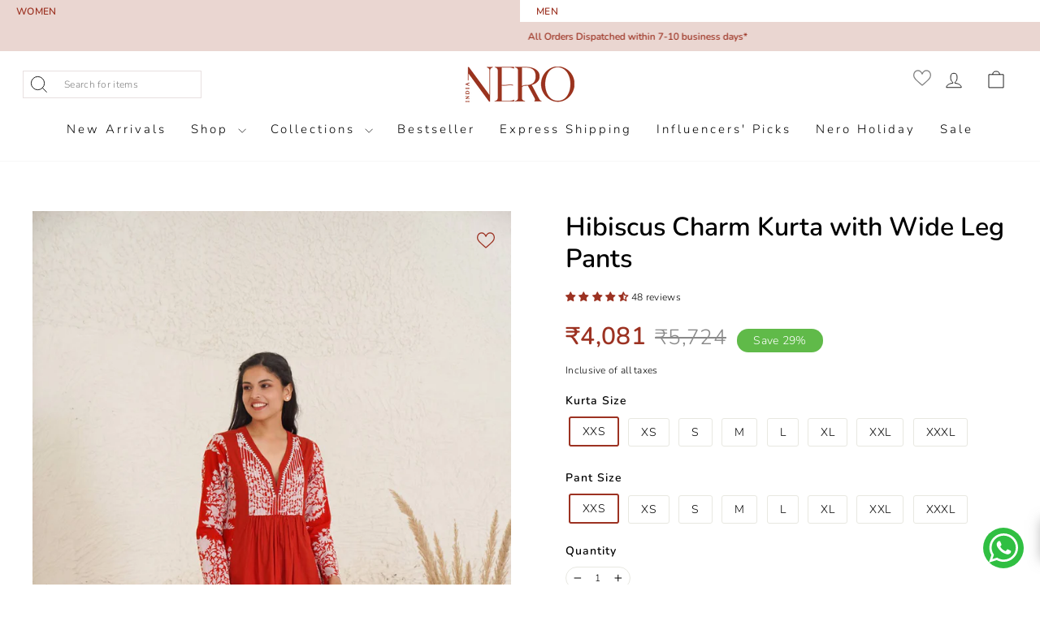

--- FILE ---
content_type: text/html; charset=utf-8
request_url: https://neroindia.com/products/hibiscus-charm-kurta-with-wide-leg-pants
body_size: 99302
content:
<!doctype html>
<html class="no-js" lang="en" dir="ltr">
  <head>
<script src='https://d24sh1msnqkirc.cloudfront.net/shopflo.bundle.js' async></script>


 <!-- Google Tag Manager -->
<!-- <script>(function(w,d,s,l,i){w[l]=w[l]||[];w[l].push({'gtm.start':
new Date().getTime(),event:'gtm.js'});var f=d.getElementsByTagName(s)[0],
j=d.createElement(s),dl=l!='dataLayer'?'&l='+l:'';j.async=true;j.src=
'https://www.googletagmanager.com/gtm.js?id='+i+dl;f.parentNode.insertBefore(j,f);
})(window,document,'script','dataLayer','GTM-T7TVB9R');</script> -->
<!-- End Google Tag Manager -->

    
    <!-- Google tag (gtag.js) -->
    <!-- <script async src="https://www.googletagmanager.com/gtag/js?id=GT-W6BNKKQS"></script>
    <script>
      window.dataLayer = window.dataLayer || []; function gtag(){dataLayer.push(arguments);} gtag('js', new Date()); gtag('config', 'GT-W6BNKKQS');
    </script> -->

    <!-- Event snippet for Purchase conversion page -->
    

    <!-- Snap Pixel Code -->
    <script type="text/javascript">
    (function(c,l,a,r,i,t,y){
        c[a]=c[a]||function(){(c[a].q=c[a].q||[]).push(arguments)};
        t=l.createElement(r);t.async=1;t.src="https://www.clarity.ms/tag/"+i;
        y=l.getElementsByTagName(r)[0];y.parentNode.insertBefore(t,y);
    })(window, document, "clarity", "script", "iaf62h9e3w");
</script>
    <script type="text/javascript">
      (function(e, t, n) {
        if (e.snaptr) return;
        var a = e.snaptr = function() {
          a.handleRequest ? a.handleRequest.apply(a, arguments) : a.queue.push(arguments);
        };
        a.queue = [];
        var s = 'script';
        var r = t.createElement(s);
        r.async = true;
        r.src = n;
        var u = t.getElementsByTagName(s)[0];
        u.parentNode.insertBefore(r, u);
      })(window, document, 'https://sc-static.net/scevent.min.js');
    
      snaptr('init', 'e72f840b-20eb-40fb-b2b0-b215b5732d54', {
        user_email: '__INSERT_USER_EMAIL__' // Replace this with actual email if available
      });
    
      snaptr('track', 'PAGE_VIEW');
    </script>

    <!-- End Snap Pixel Code -->

    <!-- Google tag (gtag.js) -->
    <script async src="https://www.googletagmanager.com/gtag/js?id=GT-W6BNKKQS"></script>
    <script>
      window.dataLayer = window.dataLayer || [];
      function gtag(){dataLayer.push(arguments);}
      gtag('js', new Date());

      gtag('config', 'GT-W6BNKKQS');
    </script>
    <script>
      gtag('event', 'conversion', { 'send_to': 'AW-16556955711/57BjCPLw468ZEL-w_NY9', 'transaction_id': '' });
    </script>

    <meta charset="utf-8">
    <meta http-equiv="X-UA-Compatible" content="IE=edge,chrome=1">
    <meta name="viewport" content="width=device-width,initial-scale=1">
    <meta name="theme-color" content="#9c3222">
    <link rel="canonical" href="https://neroindia.com/products/hibiscus-charm-kurta-with-wide-leg-pants">
    <link rel="preconnect" href="https://cdn.shopify.com" crossorigin>
    <link rel="preconnect" href="https://fonts.shopifycdn.com" crossorigin>
    <link rel="dns-prefetch" href="https://productreviews.shopifycdn.com">
    <link rel="dns-prefetch" href="https://ajax.googleapis.com">
    <link rel="dns-prefetch" href="https://maps.googleapis.com">
    <link rel="dns-prefetch" href="https://maps.gstatic.com">

    <meta name="robots" content="index">
    <meta name="googlebot" content="index">
    <meta name="googlebot-news" content="index"><link rel="shortcut icon" href="//neroindia.com/cdn/shop/files/fav_icon_32x32px_32x32.png?v=1685685182" type="image/png"><title>Red Kurta Set For Women | Buy Kurta with Pants | Nero India
</title>
<meta name="description" content="Enhance your style with a stunning red kurta set for women. Shop our curated kurta with pants collection at Nero India. Elevate your fashion!"><meta property="og:site_name" content="Nero India">
  <meta property="og:url" content="https://neroindia.com/products/hibiscus-charm-kurta-with-wide-leg-pants">
  <meta property="og:title" content="Hibiscus Charm Kurta with Wide Leg Pants">
  <meta property="og:type" content="product">
  <meta property="og:description" content="Enhance your style with a stunning red kurta set for women. Shop our curated kurta with pants collection at Nero India. Elevate your fashion!"><meta property="og:image" content="http://neroindia.com/cdn/shop/files/3_d8849ba9-03f3-4eaf-bb45-7c5e9a5795f6.jpg?v=1737918381">
    <meta property="og:image:secure_url" content="https://neroindia.com/cdn/shop/files/3_d8849ba9-03f3-4eaf-bb45-7c5e9a5795f6.jpg?v=1737918381">
    <meta property="og:image:width" content="1365">
    <meta property="og:image:height" content="2048"><meta name="twitter:site" content="@">
  <meta name="twitter:card" content="summary_large_image">
  <meta name="twitter:title" content="Hibiscus Charm Kurta with Wide Leg Pants">
  <meta name="twitter:description" content="Enhance your style with a stunning red kurta set for women. Shop our curated kurta with pants collection at Nero India. Elevate your fashion!">
<style data-shopify>@font-face {
  font-family: Nunito;
  font-weight: 300;
  font-style: normal;
  font-display: swap;
  src: url("//neroindia.com/cdn/fonts/nunito/nunito_n3.c1d7c2242f5519d084eafc479d7cc132bcc8c480.woff2") format("woff2"),
       url("//neroindia.com/cdn/fonts/nunito/nunito_n3.d543cae3671591d99f8b7ed9ea9ca8387fc73b09.woff") format("woff");
}

  @font-face {
  font-family: Nunito;
  font-weight: 300;
  font-style: normal;
  font-display: swap;
  src: url("//neroindia.com/cdn/fonts/nunito/nunito_n3.c1d7c2242f5519d084eafc479d7cc132bcc8c480.woff2") format("woff2"),
       url("//neroindia.com/cdn/fonts/nunito/nunito_n3.d543cae3671591d99f8b7ed9ea9ca8387fc73b09.woff") format("woff");
}


  @font-face {
  font-family: Nunito;
  font-weight: 600;
  font-style: normal;
  font-display: swap;
  src: url("//neroindia.com/cdn/fonts/nunito/nunito_n6.1a6c50dce2e2b3b0d31e02dbd9146b5064bea503.woff2") format("woff2"),
       url("//neroindia.com/cdn/fonts/nunito/nunito_n6.6b124f3eac46044b98c99f2feb057208e260962f.woff") format("woff");
}

  @font-face {
  font-family: Nunito;
  font-weight: 300;
  font-style: italic;
  font-display: swap;
  src: url("//neroindia.com/cdn/fonts/nunito/nunito_i3.11db3ddffd5485d801b7a5d8a24c3b0e446751f1.woff2") format("woff2"),
       url("//neroindia.com/cdn/fonts/nunito/nunito_i3.7f37c552f86f3fb4c0aae0353840b033f9f464a0.woff") format("woff");
}

  @font-face {
  font-family: Nunito;
  font-weight: 600;
  font-style: italic;
  font-display: swap;
  src: url("//neroindia.com/cdn/fonts/nunito/nunito_i6.79bb6a51553d3b72598bab76aca3c938e7c6ac54.woff2") format("woff2"),
       url("//neroindia.com/cdn/fonts/nunito/nunito_i6.9ad010b13940d2fa0d660e3029dd144c52772c10.woff") format("woff");
}

</style>
    <link rel="preload stylesheet" href="//neroindia.com/cdn/shop/t/99/assets/theme.css?v=89920227814647784701747928143" as="style">

    <script src="https://ajax.googleapis.com/ajax/libs/jquery/3.5.1/jquery.min.js"></script>
    <link href="//neroindia.com/cdn/shop/t/99/assets/slick.css?v=98340474046176884051747922974" rel="stylesheet" type="text/css" media="all" />
    <link href="//neroindia.com/cdn/shop/t/99/assets/slick-theme.css?v=111566387709569418871747922982" rel="stylesheet" type="text/css" media="all" />
    <script src="//neroindia.com/cdn/shop/t/99/assets/slick.min.js?v=71779134894361685811747922995" type="text/javascript"></script>
<style data-shopify>:root {
    --typeHeaderPrimary: Nunito;
    --typeHeaderFallback: sans-serif;
    --typeHeaderSize: 22px;
    --typeHeaderWeight: 300;
    --typeHeaderLineHeight: 1;
    --typeHeaderSpacing: 0.0em;

    --typeBasePrimary:Nunito;
    --typeBaseFallback:sans-serif;
    --typeBaseSize: 12px;
    --typeBaseWeight: 300;
    --typeBaseSpacing: 0.025em;
    --typeBaseLineHeight: 1.4;
    --typeBaselineHeightMinus01: 1.3;

    --typeCollectionTitle: 20px;

    --iconWeight: 2px;
    --iconLinecaps: miter;

    
        --buttonRadius: 0;
    

    --colorGridOverlayOpacity: 0.1;
    }

    .placeholder-content {
    background-image: linear-gradient(100deg, #ffffff 40%, #f7f7f7 63%, #ffffff 79%);
    }</style><script>
      document.documentElement.className = document.documentElement.className.replace('no-js', 'js');

      window.theme = window.theme || {};
      theme.routes = {
        home: "/",
        cart: "/cart.js",
        cartPage: "/cart",
        cartAdd: "/cart/add.js",
        cartChange: "/cart/change.js",
        search: "/search",
        predictiveSearch: "/search/suggest"
      };
      theme.strings = {
        soldOut: "Sold Out",
        unavailable: "Unavailable",
        inStockLabel: "In stock, ready to ship",
        oneStockLabel: "Low stock - [count] item left",
        otherStockLabel: "Low stock - [count] items left",
        willNotShipUntil: "Ready to ship [date]",
        willBeInStockAfter: "Back in stock [date]",
        waitingForStock: "Inventory on the way",
        savePrice: "Save [saved_amount]",
        cartEmpty: "Your cart is currently empty.",
        cartTermsConfirmation: "You must agree with the terms and conditions of sales to check out",
        searchCollections: "Collections",
        searchPages: "Pages",
        searchArticles: "Articles",
        productFrom: "from ",
        maxQuantity: "You can only have [quantity] of [title] in your cart."
      };
      theme.settings = {
        cartType: "drawer",
        isCustomerTemplate: false,
        moneyFormat: "\u003cspan class=\"money\" \u003e₹{{amount_no_decimals}}\u003c\/span\u003e",
        saveType: "percent",
        productImageSize: "natural",
        productImageCover: false,
        predictiveSearch: true,
        predictiveSearchType: null,
        predictiveSearchVendor: false,
        predictiveSearchPrice: false,
        quickView: true,
        themeName: 'Impulse',
        themeVersion: "7.3.4"
      };
    </script>

    <script src="https://bridge.shopflo.com/js/shopflo.bundle.js" async></script>
    <script src="//neroindia.com/cdn/shop/t/99/assets/Shopflo_Rewards.js?v=122502292876006425521740115891" defer="defer"></script>

    <script>window.performance && window.performance.mark && window.performance.mark('shopify.content_for_header.start');</script><meta name="google-site-verification" content="aSjaYZiGDkxDtt-JNVIRGi7ooH9mVZCT3F1KZYY9k1g">
<meta id="shopify-digital-wallet" name="shopify-digital-wallet" content="/75108811044/digital_wallets/dialog">
<meta id="in-context-paypal-metadata" data-shop-id="75108811044" data-venmo-supported="false" data-environment="production" data-locale="en_US" data-paypal-v4="true" data-currency="INR">
<link rel="alternate" type="application/json+oembed" href="https://neroindia.com/products/hibiscus-charm-kurta-with-wide-leg-pants.oembed">
<script async="async" src="/checkouts/internal/preloads.js?locale=en-IN"></script>
<script id="shopify-features" type="application/json">{"accessToken":"5f64f7678bfed8fd22503aeff785b6a1","betas":["rich-media-storefront-analytics"],"domain":"neroindia.com","predictiveSearch":true,"shopId":75108811044,"locale":"en"}</script>
<script>var Shopify = Shopify || {};
Shopify.shop = "neroindia.myshopify.com";
Shopify.locale = "en";
Shopify.currency = {"active":"INR","rate":"1.0"};
Shopify.country = "IN";
Shopify.theme = {"name":"BRAD-21-2-25-MOBILE PRODUCT PAGE","id":176566010148,"schema_name":"Impulse","schema_version":"7.3.4","theme_store_id":857,"role":"main"};
Shopify.theme.handle = "null";
Shopify.theme.style = {"id":null,"handle":null};
Shopify.cdnHost = "neroindia.com/cdn";
Shopify.routes = Shopify.routes || {};
Shopify.routes.root = "/";</script>
<script type="module">!function(o){(o.Shopify=o.Shopify||{}).modules=!0}(window);</script>
<script>!function(o){function n(){var o=[];function n(){o.push(Array.prototype.slice.apply(arguments))}return n.q=o,n}var t=o.Shopify=o.Shopify||{};t.loadFeatures=n(),t.autoloadFeatures=n()}(window);</script>
<script id="shop-js-analytics" type="application/json">{"pageType":"product"}</script>
<script defer="defer" async type="module" src="//neroindia.com/cdn/shopifycloud/shop-js/modules/v2/client.init-shop-cart-sync_BApSsMSl.en.esm.js"></script>
<script defer="defer" async type="module" src="//neroindia.com/cdn/shopifycloud/shop-js/modules/v2/chunk.common_CBoos6YZ.esm.js"></script>
<script type="module">
  await import("//neroindia.com/cdn/shopifycloud/shop-js/modules/v2/client.init-shop-cart-sync_BApSsMSl.en.esm.js");
await import("//neroindia.com/cdn/shopifycloud/shop-js/modules/v2/chunk.common_CBoos6YZ.esm.js");

  window.Shopify.SignInWithShop?.initShopCartSync?.({"fedCMEnabled":true,"windoidEnabled":true});

</script>
<script>(function() {
  var isLoaded = false;
  function asyncLoad() {
    if (isLoaded) return;
    isLoaded = true;
    var urls = ["\/\/shopify.privy.com\/widget.js?shop=neroindia.myshopify.com","https:\/\/loox.io\/widget\/LtvFSLKXis\/loox.1693481207269.js?shop=neroindia.myshopify.com","https:\/\/s3.ap-south-1.amazonaws.com\/media.intelliticks.com\/company\/r2ujTRsn84WZ2YT6r_c\/shopify\/qr-tracking.js?shop=neroindia.myshopify.com","https:\/\/app.kiwisizing.com\/web\/js\/dist\/kiwiSizing\/plugin\/SizingPlugin.prod.js?v=330\u0026shop=neroindia.myshopify.com","https:\/\/intg.snapchat.com\/shopify\/shopify-scevent-init.js?id=e72f840b-20eb-40fb-b2b0-b215b5732d54\u0026shop=neroindia.myshopify.com","https:\/\/cdn.nfcube.com\/instafeed-7bbb75cb6fd25737bb0033111955303b.js?shop=neroindia.myshopify.com","https:\/\/svc.nitrocommerce.ai\/v1\/services\/shopify\/xshopify.js?_t=6c7f27da-0f1c-455e-953d-5dd8f15bbd10\u0026shop=neroindia.myshopify.com","https:\/\/creditsyard.com\/js\/integrations\/script.js?shop=neroindia.myshopify.com","https:\/\/sr-cdn.shiprocket.in\/sr-promise\/static\/uc.js?channel_id=4\u0026sr_company_id=3481875\u0026shop=neroindia.myshopify.com","https:\/\/returns.saara.io\/static\/prod-custom-checkout-v2.js?shop=neroindia.myshopify.com"];
    for (var i = 0; i < urls.length; i++) {
      var s = document.createElement('script');
      s.type = 'text/javascript';
      s.async = true;
      s.src = urls[i];
      var x = document.getElementsByTagName('script')[0];
      x.parentNode.insertBefore(s, x);
    }
  };
  if(window.attachEvent) {
    window.attachEvent('onload', asyncLoad);
  } else {
    window.addEventListener('load', asyncLoad, false);
  }
})();</script>
<script id="__st">var __st={"a":75108811044,"offset":19800,"reqid":"5fdb9d9d-975a-4b30-b2b8-8155fa097a47-1768884621","pageurl":"neroindia.com\/products\/hibiscus-charm-kurta-with-wide-leg-pants","u":"f70d19b198cd","p":"product","rtyp":"product","rid":8342239674660};</script>
<script>window.ShopifyPaypalV4VisibilityTracking = true;</script>
<script id="form-persister">!function(){'use strict';const t='contact',e='new_comment',n=[[t,t],['blogs',e],['comments',e],[t,'customer']],o='password',r='form_key',c=['recaptcha-v3-token','g-recaptcha-response','h-captcha-response',o],s=()=>{try{return window.sessionStorage}catch{return}},i='__shopify_v',u=t=>t.elements[r],a=function(){const t=[...n].map((([t,e])=>`form[action*='/${t}']:not([data-nocaptcha='true']) input[name='form_type'][value='${e}']`)).join(',');var e;return e=t,()=>e?[...document.querySelectorAll(e)].map((t=>t.form)):[]}();function m(t){const e=u(t);a().includes(t)&&(!e||!e.value)&&function(t){try{if(!s())return;!function(t){const e=s();if(!e)return;const n=u(t);if(!n)return;const o=n.value;o&&e.removeItem(o)}(t);const e=Array.from(Array(32),(()=>Math.random().toString(36)[2])).join('');!function(t,e){u(t)||t.append(Object.assign(document.createElement('input'),{type:'hidden',name:r})),t.elements[r].value=e}(t,e),function(t,e){const n=s();if(!n)return;const r=[...t.querySelectorAll(`input[type='${o}']`)].map((({name:t})=>t)),u=[...c,...r],a={};for(const[o,c]of new FormData(t).entries())u.includes(o)||(a[o]=c);n.setItem(e,JSON.stringify({[i]:1,action:t.action,data:a}))}(t,e)}catch(e){console.error('failed to persist form',e)}}(t)}const f=t=>{if('true'===t.dataset.persistBound)return;const e=function(t,e){const n=function(t){return'function'==typeof t.submit?t.submit:HTMLFormElement.prototype.submit}(t).bind(t);return function(){let t;return()=>{t||(t=!0,(()=>{try{e(),n()}catch(t){(t=>{console.error('form submit failed',t)})(t)}})(),setTimeout((()=>t=!1),250))}}()}(t,(()=>{m(t)}));!function(t,e){if('function'==typeof t.submit&&'function'==typeof e)try{t.submit=e}catch{}}(t,e),t.addEventListener('submit',(t=>{t.preventDefault(),e()})),t.dataset.persistBound='true'};!function(){function t(t){const e=(t=>{const e=t.target;return e instanceof HTMLFormElement?e:e&&e.form})(t);e&&m(e)}document.addEventListener('submit',t),document.addEventListener('DOMContentLoaded',(()=>{const e=a();for(const t of e)f(t);var n;n=document.body,new window.MutationObserver((t=>{for(const e of t)if('childList'===e.type&&e.addedNodes.length)for(const t of e.addedNodes)1===t.nodeType&&'FORM'===t.tagName&&a().includes(t)&&f(t)})).observe(n,{childList:!0,subtree:!0,attributes:!1}),document.removeEventListener('submit',t)}))}()}();</script>
<script integrity="sha256-4kQ18oKyAcykRKYeNunJcIwy7WH5gtpwJnB7kiuLZ1E=" data-source-attribution="shopify.loadfeatures" defer="defer" src="//neroindia.com/cdn/shopifycloud/storefront/assets/storefront/load_feature-a0a9edcb.js" crossorigin="anonymous"></script>
<script data-source-attribution="shopify.dynamic_checkout.dynamic.init">var Shopify=Shopify||{};Shopify.PaymentButton=Shopify.PaymentButton||{isStorefrontPortableWallets:!0,init:function(){window.Shopify.PaymentButton.init=function(){};var t=document.createElement("script");t.src="https://neroindia.com/cdn/shopifycloud/portable-wallets/latest/portable-wallets.en.js",t.type="module",document.head.appendChild(t)}};
</script>
<script data-source-attribution="shopify.dynamic_checkout.buyer_consent">
  function portableWalletsHideBuyerConsent(e){var t=document.getElementById("shopify-buyer-consent"),n=document.getElementById("shopify-subscription-policy-button");t&&n&&(t.classList.add("hidden"),t.setAttribute("aria-hidden","true"),n.removeEventListener("click",e))}function portableWalletsShowBuyerConsent(e){var t=document.getElementById("shopify-buyer-consent"),n=document.getElementById("shopify-subscription-policy-button");t&&n&&(t.classList.remove("hidden"),t.removeAttribute("aria-hidden"),n.addEventListener("click",e))}window.Shopify?.PaymentButton&&(window.Shopify.PaymentButton.hideBuyerConsent=portableWalletsHideBuyerConsent,window.Shopify.PaymentButton.showBuyerConsent=portableWalletsShowBuyerConsent);
</script>
<script>
  function portableWalletsCleanup(e){e&&e.src&&console.error("Failed to load portable wallets script "+e.src);var t=document.querySelectorAll("shopify-accelerated-checkout .shopify-payment-button__skeleton, shopify-accelerated-checkout-cart .wallet-cart-button__skeleton"),e=document.getElementById("shopify-buyer-consent");for(let e=0;e<t.length;e++)t[e].remove();e&&e.remove()}function portableWalletsNotLoadedAsModule(e){e instanceof ErrorEvent&&"string"==typeof e.message&&e.message.includes("import.meta")&&"string"==typeof e.filename&&e.filename.includes("portable-wallets")&&(window.removeEventListener("error",portableWalletsNotLoadedAsModule),window.Shopify.PaymentButton.failedToLoad=e,"loading"===document.readyState?document.addEventListener("DOMContentLoaded",window.Shopify.PaymentButton.init):window.Shopify.PaymentButton.init())}window.addEventListener("error",portableWalletsNotLoadedAsModule);
</script>

<script type="module" src="https://neroindia.com/cdn/shopifycloud/portable-wallets/latest/portable-wallets.en.js" onError="portableWalletsCleanup(this)" crossorigin="anonymous"></script>
<script nomodule>
  document.addEventListener("DOMContentLoaded", portableWalletsCleanup);
</script>

<link id="shopify-accelerated-checkout-styles" rel="stylesheet" media="screen" href="https://neroindia.com/cdn/shopifycloud/portable-wallets/latest/accelerated-checkout-backwards-compat.css" crossorigin="anonymous">
<style id="shopify-accelerated-checkout-cart">
        #shopify-buyer-consent {
  margin-top: 1em;
  display: inline-block;
  width: 100%;
}

#shopify-buyer-consent.hidden {
  display: none;
}

#shopify-subscription-policy-button {
  background: none;
  border: none;
  padding: 0;
  text-decoration: underline;
  font-size: inherit;
  cursor: pointer;
}

#shopify-subscription-policy-button::before {
  box-shadow: none;
}

      </style>

<script>window.performance && window.performance.mark && window.performance.mark('shopify.content_for_header.end');</script>

    <script src="//neroindia.com/cdn/shop/t/99/assets/vendor-scripts-v11.js" defer="defer"></script><script src="//neroindia.com/cdn/shop/t/99/assets/theme.js?v=95193125049847649481740141272" defer="defer"></script>


    <script>var loox_global_hash = '1747148430922';</script><style>.loox-reviews-default { max-width: 1200px; margin: 0 auto; }</style>

    

    <!-- Google tag (gtag.js) -->
    <script async src="https://www.googletagmanager.com/gtag/js?id=G-XDEBVE05JF"></script>
    <script>
      window.dataLayer = window.dataLayer || [];
      function gtag(){dataLayer.push(arguments);}
      gtag('js', new Date());

      gtag('config', 'G-XDEBVE05JF');
    </script>

    <script type="text/javascript">
      if(typeof window.hulkappsWishlist === 'undefined') {
      window.hulkappsWishlist = {};
      }
      window.hulkappsWishlist.baseURL = '/apps/advanced-wishlist/api';
      window.hulkappsWishlist.hasAppBlockSupport = '1';
    </script>

    <link rel="preload" href="https://cdn.opinew.com/styles/opw-icons/style.css" as="style" onload="this.onload=null;this.rel='stylesheet'">
    <noscript><link rel="stylesheet" href="https://cdn.opinew.com/styles/opw-icons/style.css"></noscript>
<style id='opinew_product_plugin_css'>
    .opinew-stars-plugin-product .opinew-star-plugin-inside .stars-color, 
    .opinew-stars-plugin-product .stars-color, 
    .stars-color {
        color:#9C3222BA !important;
    }
    .opinew-stars-plugin-link {
        cursor: pointer;
    }
    .opinew-no-reviews-stars-plugin:hover {
        color: #C45500;
    }
    
    .opw-widget-wrapper-default {
        max-width: 1200px;
        margin: 0 auto;
    }
    
            #opinew-stars-plugin-product {
                text-align:left;
            }
            
            .opinew-stars-plugin-product-list {
                text-align:center;
            }
            
        @media only screen and (max-width: 768px) { 
            .opinew-stars-plugin-product-list { text-align: center !important; }
            #opinew-stars-plugin-product { text-align: center !important; }
        }
        
        .opinew-list-stars-disable {
            display:none;
        }
        .opinew-product-page-stars-disable {
            display:none;
        }
         .opinew-star-plugin-inside i.opw-noci:empty{display:inherit!important}#opinew_all_reviews_plugin_app:empty,#opinew_badge_plugin_app:empty,#opinew_carousel_plugin_app:empty,#opinew_product_floating_widget:empty,#opinew_product_plugin_app:empty,#opinew_review_request_app:empty,.opinew-all-reviews-plugin-dynamic:empty,.opinew-badge-plugin-dynamic:empty,.opinew-carousel-plugin-dynamic:empty,.opinew-product-plugin-dynamic:empty,.opinew-review-request-dynamic:empty,.opw-dynamic-stars-collection:empty,.opw-dynamic-stars:empty{display:block!important} #opinew-app-container > div.opw-main-content-container > div:nth-child(2) > div {

    height: 100px;
}
#opinew-app-container > div.opw-main-content-container > div:nth-child(2) > div > div > div > div{
    position: relative;
    bottom: 110px;
}
#opinew-app-container > div.opw-main-content-container > div:nth-child(2) > div > div > div > div > div.opw-flex.opw-justify-center.opw-my-6 {

    display: none !important;
}
#opinew-app-container > div.opw-main-content-container > div:nth-child(2) > div > div > img {
visbility:hidden;
height:1px;
}

  #opinew-app-container > div.opw-main-content-container > div:nth-child(2) > div > div > div > div{
    bottom: 15px !important;
}

.opinew-navbar-button{
border-radius:50px;
} </style>
<meta id='opinew_config_container'  data-opwconfig='{&quot;server_url&quot;: &quot;https://api.opinew.com&quot;, &quot;shop&quot;: {&quot;id&quot;: 230390, &quot;name&quot;: &quot;Nero India&quot;, &quot;public_api_key&quot;: &quot;WSKF62TH72PRNNZGWFIZ&quot;, &quot;logo_url&quot;: null}, &quot;permissions&quot;: {&quot;no_branding&quot;: true, &quot;up_to3_photos&quot;: true, &quot;up_to5_photos&quot;: false, &quot;q_and_a&quot;: true, &quot;video_reviews&quot;: true, &quot;optimised_images&quot;: true, &quot;link_shops_single&quot;: false, &quot;link_shops_double&quot;: false, &quot;link_shops_unlimited&quot;: false, &quot;bazaarvoice_integration&quot;: false}, &quot;review_publishing&quot;: &quot;email&quot;, &quot;badge_shop_reviews_link&quot;: &quot;https://api.opinew.com/shop-reviews/230390&quot;, &quot;stars_color_product_and_collections&quot;: &quot;#9C3222BA&quot;, &quot;theme_transparent_color&quot;: &quot;initial&quot;, &quot;navbar_color&quot;: &quot;#232323&quot;, &quot;questions_and_answers_active&quot;: false, &quot;number_reviews_per_page&quot;: 6, &quot;show_customer_images_section&quot;: true, &quot;display_stars_if_no_reviews&quot;: false, &quot;stars_alignment_product_page&quot;: &quot;left&quot;, &quot;stars_alignment_product_page_mobile&quot;: &quot;center&quot;, &quot;stars_alignment_collections&quot;: &quot;center&quot;, &quot;stars_alignment_collections_mobile&quot;: &quot;center&quot;, &quot;badge_stars_color&quot;: &quot;#9C3222BA&quot;, &quot;badge_border_color&quot;: &quot;#dae1e7&quot;, &quot;badge_background_color&quot;: &quot;#ffffff&quot;, &quot;badge_text_color&quot;: &quot;#000000FF&quot;, &quot;badge_secondary_text_color&quot;: &quot;#606f7b&quot;, &quot;carousel_theme_style&quot;: &quot;card&quot;, &quot;carousel_stars_color&quot;: &quot;#9C3222BA&quot;, &quot;carousel_border_color&quot;: &quot;#c5c5c5&quot;, &quot;carousel_background_color&quot;: &quot;#ffffff00&quot;, &quot;carousel_controls_color&quot;: &quot;#5a5a5a&quot;, &quot;carousel_verified_badge_color&quot;: &quot;#9C3222BA&quot;, &quot;carousel_text_color&quot;: &quot;#000000FF&quot;, &quot;carousel_secondary_text_color&quot;: &quot;#606f7b&quot;, &quot;carousel_product_name_color&quot;: &quot;#3d4852&quot;, &quot;carousel_widget_show_dates&quot;: true, &quot;carousel_border_active&quot;: false, &quot;carousel_auto_scroll&quot;: false, &quot;carousel_show_product_name&quot;: false, &quot;carousel_featured_reviews&quot;: [], &quot;display_widget_if_no_reviews&quot;: true, &quot;show_country_and_foreign_reviews&quot;: false, &quot;show_full_customer_names&quot;: false, &quot;default_sorting&quot;: &quot;recent&quot;, &quot;enable_widget_review_search&quot;: false, &quot;center_stars_mobile&quot;: true, &quot;center_stars_mobile_breakpoint&quot;: &quot;768px&quot;, &quot;ab_test_active&quot;: false, &quot;request_form_stars_color&quot;: &quot;#9C3222BA&quot;, &quot;request_form_image_url&quot;: null, &quot;request_form_custom_css&quot;: null, &quot;special_pagination&quot;: false, &quot;hide_review_count_widget&quot;: false, &quot;background_color&quot;: &quot;#FFFFFF&quot;, &quot;buttons_color&quot;: &quot;#ffc617&quot;, &quot;display_floating_widget&quot;: false, &quot;display_review_source&quot;: false, &quot;floating_widget_button_background_color&quot;: &quot;#000000&quot;, &quot;floating_widget_button_text_color&quot;: &quot;#ffffff&quot;, &quot;floating_widget_button_position&quot;: &quot;left&quot;, &quot;navbar_text_color&quot;: &quot;#000000FF&quot;, &quot;number_review_columns&quot;: 1, &quot;pagination_color&quot;: &quot;#FFFFFFFF&quot;, &quot;preferred_date_format&quot;: &quot;dd/MM/yyyy&quot;, &quot;preferred_language&quot;: &quot;en&quot;, &quot;review_image_max_height&quot;: &quot;450px&quot;, &quot;reviews_card_border_active&quot;: true, &quot;reviews_card_border_color&quot;: &quot;#C7C7C7&quot;, &quot;secondary_text_color&quot;: &quot;#000000FF&quot;, &quot;show_large_review_image&quot;: false, &quot;show_review_images&quot;: true, &quot;show_star_bars&quot;: true, &quot;star_bars_width&quot;: &quot;300px&quot;, &quot;star_bars_width_auto&quot;: true, &quot;stars_color&quot;: &quot;#9C3222BA&quot;, &quot;text_color&quot;: &quot;#000000FF&quot;, &quot;verified_badge_color&quot;: &quot;#9C3222BA&quot;, &quot;widget_show_dates&quot;: true, &quot;widget_theme_style&quot;: &quot;card&quot;, &quot;widget_top_section_style&quot;: &quot;carousel&quot;, &quot;new_widget_version&quot;: true, &quot;shop_widgets_updated&quot;: true, &quot;display_verified_badge&quot;: true, &quot;filter_sort_by_button_color&quot;: &quot;#232323&quot;, &quot;pagination_arrows_button_color&quot;: &quot;#1E1E1EFF&quot;, &quot;review_card_border_radius&quot;: &quot;6px&quot;, &quot;review_source_label_color&quot;: &quot;#AEAEAE&quot;, &quot;reviews_number_color&quot;: &quot;#000000&quot;, &quot;search_icon_color&quot;: &quot;#232323&quot;, &quot;search_placeholder_color&quot;: &quot;#000000&quot;, &quot;write_review_button_color&quot;: &quot;#9C3222BA&quot;, &quot;write_review_button_text_color&quot;: &quot;#ffffff&quot;, &quot;fonts&quot;: {&quot;reviews_card_main_font_size&quot;: &quot;1rem&quot;, &quot;reviews_card_secondary_font_size&quot;: &quot;1rem&quot;, &quot;form_headings_font_size&quot;: &quot;0.875rem&quot;, &quot;form_input_font_size&quot;: &quot;1.125rem&quot;, &quot;paginator_font_size&quot;: &quot;1.125rem&quot;, &quot;badge_average_score&quot;: &quot;2rem&quot;, &quot;badge_primary&quot;: &quot;1.25rem&quot;, &quot;badge_secondary&quot;: &quot;1rem&quot;, &quot;carousel_primary&quot;: &quot;1rem&quot;, &quot;carousel_secondary&quot;: &quot;1rem&quot;, &quot;star_summary_overall_score_font_size&quot;: &quot;2.25rem&quot;, &quot;star_summary_progress_bars_font_size&quot;: &quot;1.125rem&quot;, &quot;filters_font_size&quot;: &quot;1rem&quot;, &quot;form_post_font_size&quot;: &quot;2.25rem&quot;, &quot;navbar_buttons_font_size&quot;: &quot;1.125rem&quot;, &quot;navbar_reviews_title_font_size&quot;: &quot;1rem&quot;, &quot;qna_title_font_size&quot;: &quot;1.5rem&quot;, &quot;star_summary_reviewsnum_font_size&quot;: &quot;1.5rem&quot;}}' >
<script> 
  var OPW_PUBLIC_KEY = "WSKF62TH72PRNNZGWFIZ";
  var OPW_API_ENDPOINT = "https://api.opinew.com";
  var OPW_CHECKER_ENDPOINT = "https://shop-status.opinew.cloud";
  var OPW_BACKEND_VERSION = "25.10.1-0-g400665f77";
</script>
<script src="https://cdn.opinew.com/shop-widgets/static/js/index.daab0842.js" defer></script>



    
  <script type="text/javascript">if(typeof window.hulkappsWishlist === 'undefined') {
        window.hulkappsWishlist = {};
        }
        window.hulkappsWishlist.baseURL = '/apps/advanced-wishlist/api';
        window.hulkappsWishlist.hasAppBlockSupport = '1';
        </script>





    
<!-- Custom Font -->
    
<style data-shopify>
    
    @font-face { 
    font-family: 'Playfair';
    src: url(https://cdn.shopify.com/s/files/1/0751/0881/1044/files/PlayfairDisplay-Regular.woff?v=1734074410) format('woff2');
    } 
  
    @font-face { 
    font-family: 'Lora';
    src: url(https://cdn.shopify.com/s/files/1/0751/0881/1044/files/Lora-Regular.woff?v=1734086340) format('woff2');
    } 
  
    @font-face { 
    font-family: 'AvenirNextRoundedStd';
    src: url(https://cdn.shopify.com/s/files/1/0751/0881/1044/files/AvenirNextRoundedStd-Reg.woff?v=1734087147) format('woff2');
    } 

</style>

    





<script>
	window.StoreCreditInit = {
		shop: 'neroindia.myshopify.com',
		cashback_widget_status: 0
	}
</script>




<!-- BEGIN app block: shopify://apps/oxi-social-login/blocks/social-login-embed/24ad60bc-8f09-42fa-807e-e5eda0fdae17 -->


<script>
    
        var vt = 763256;
    
        var oxi_data_scheme = 'light';
        if (document.querySelector('html').hasAttribute('data-scheme')) {
            oxi_data_scheme = document.querySelector('html').getAttribute('data-scheme');
        }
    function wfete(selector) {
    return new Promise(resolve => {
    if (document.querySelector(selector)) {
      return resolve(document.querySelector(selector));
    }

    const observer = new MutationObserver(() => {
      if (document.querySelector(selector)) {
        resolve(document.querySelector(selector));
        observer.disconnect();
      }
    });

    observer.observe(document.body, {
      subtree: true,
      childList: true,
    });
    });
  }
  async function oxi_init() {
    const data = await getOConfig();
  }
  function getOConfig() {
    var script = document.createElement('script');
    script.src = '//social-login.oxiapps.com/init.json?shop=neroindia.myshopify.com&vt='+vt+'&callback=jQuery111004090950169811405_1543664809199';
    script.setAttribute('rel','nofollow');
    document.head.appendChild(script);
  }
  function jQuery111004090950169811405_1543664809199(p) {
        var shop_locale = "";
        if (typeof Shopify !== 'undefined' && typeof Shopify.locale !== 'undefined') {
            shop_locale = "&locale="+Shopify.locale;
    }
    if (p.m == "1") {
      if (typeof oxi_initialized === 'undefined') {
        var oxi_initialized = true;
        //vt = parseInt(p.v);
        vt = parseInt(vt);

                var elem = document.createElement("link");
                elem.setAttribute("type", "text/css");
                elem.setAttribute("rel", "stylesheet");
                elem.setAttribute("href", "https://cdn.shopify.com/extensions/019a9bbf-e6d9-7768-bf83-c108720b519c/embedded-social-login-54/assets/remodal.css");
                document.getElementsByTagName("head")[0].appendChild(elem);


        var newScript = document.createElement('script');
        newScript.type = 'text/javascript';
        newScript.src = 'https://cdn.shopify.com/extensions/019a9bbf-e6d9-7768-bf83-c108720b519c/embedded-social-login-54/assets/osl.min.js';
        document.getElementsByTagName('head')[0].appendChild(newScript);
      }
    } else {
      const intervalID = setInterval(() => {
        if (document.querySelector('body')) {
            clearInterval(intervalID);

            opa = ['form[action*="account/login"]', 'form[action$="account"]'];
            opa.forEach(e => {
                wfete(e).then(element => {
                    if (typeof oxi_initialized === 'undefined') {
                        var oxi_initialized = true;
                        console.log("Oxi Social Login Initialized");
                        if (p.i == 'y') {
                            var list = document.querySelectorAll(e);
                            var oxi_list_length = 0;
                            if (list.length > 0) {
                                //oxi_list_length = 3;
                                oxi_list_length = list.length;
                            }
                            for(var osli1 = 0; osli1 < oxi_list_length; osli1++) {
                                if (list[osli1].querySelector('[value="guest_login"]')) {
                                } else {
                                if ( list[osli1].querySelectorAll('.oxi-social-login').length <= 0 && list[osli1].querySelectorAll('.oxi_social_wrapper').length <= 0 ) {
                                    var osl_checkout_url = '';
                                    if (list[osli1].querySelector('[name="checkout_url"]') !== null) {
                                        osl_checkout_url = '&osl_checkout_url='+list[osli1].querySelector('[name="checkout_url"]').value;
                                    }
                                    osl_checkout_url = osl_checkout_url.replace(/<[^>]*>/g, '').trim();
                                    list[osli1].insertAdjacentHTML(p.p, '<div class="oxi_social_wrapper" style="'+p.c+'"><iframe id="social_login_frame" class="social_login_frame" title="Social Login" src="https://social-login.oxiapps.com/widget?site='+p.s+'&vt='+vt+shop_locale+osl_checkout_url+'&scheme='+oxi_data_scheme+'" style="width:100%;max-width:100%;padding-top:0px;margin-bottom:5px;border:0px;height:'+p.h+'px;" scrolling=no></iframe></div>');
                                }
                                }
                            }
                        }
                    }
                });
            });

            wfete('#oxi-social-login').then(element => {
                document.getElementById('oxi-social-login').innerHTML="<iframe id='social_login_frame' class='social_login_frame' title='Social Login' src='https://social-login.oxiapps.com/widget?site="+p.s+"&vt="+vt+shop_locale+"&scheme="+oxi_data_scheme+"' style='width:100%;max-width:100%;padding-top:0px;margin-bottom:5px;border:0px;height:"+p.h+"px;' scrolling=no></iframe>";
            });
            wfete('.oxi-social-login').then(element => {
                var oxi_elms = document.querySelectorAll(".oxi-social-login");
                oxi_elms.forEach((oxi_elm) => {
                            oxi_elm.innerHTML="<iframe id='social_login_frame' class='social_login_frame' title='Social Login' src='https://social-login.oxiapps.com/widget?site="+p.s+"&vt="+vt+shop_locale+"&scheme="+oxi_data_scheme+"' style='width:100%;max-width:100%;padding-top:0px;margin-bottom:5px;border:0px;height:"+p.h+"px;' scrolling=no></iframe>";
                });
            });
        }
      }, 100);
    }

    var o_resized = false;
    var oxi_response = function(event) {
      if (event.origin+'/'=="https://social-login.oxiapps.com/") {
                if (event.data.action == "loaded") {
                    event.source.postMessage({
                        action:'getParentUrl',parentUrl: window.location.href+''
                    },"*");
                }

        var message = event.data+'';
        var key = message.split(':')[0];
        var value = message.split(':')[1];
        if (key=="height") {
          var oxi_iframe = document.getElementById('social_login_frame');
          if (oxi_iframe && !o_resized) {
            o_resized = true;
            oxi_iframe.style.height = value + "px";
          }
        }
      }
    };
    if (window.addEventListener) {
      window.addEventListener('message', oxi_response, false);
    } else {
      window.attachEvent("onmessage", oxi_response);
    }
  }
  oxi_init();
</script>


<!-- END app block --><!-- BEGIN app block: shopify://apps/advanced-wishlist/blocks/app/330d9272-08ea-4193-b3e0-475a69fa65fa --><!-- BEGIN app snippet: variables --><script type="text/javascript">
    if(typeof window.hulkappsWishlist === 'undefined') {
        window.hulkappsWishlist = {};
    }
    window.hulkappsWishlist.customerID = null;
    window.hulkappsWishlist.customerName = null;
    window.hulkappsWishlist.domain = "neroindia.myshopify.com";
    window.hulkappsWishlist.productJSON = {"id":8342239674660,"title":"Hibiscus Charm Kurta with Wide Leg Pants","handle":"hibiscus-charm-kurta-with-wide-leg-pants","description":"\u003cp\u003eThis Kurta is designed to provide maximum comfort while still maintaining a fashionable look.\u003cbr data-mce-fragment=\"1\"\u003e-Kurta in Hibiscus Red and White Printed Cotton Fabric with gathers and panelling adding flare to the silhouette.\u003cbr data-mce-fragment=\"1\"\u003e-Uniquely embellished with white beadwork beautifying the look.\u003cbr data-mce-fragment=\"1\"\u003e-Pair it with Wide Leg Pants with pintucks in Hibiscus Red Cotton Fabric.\u003cbr data-mce-fragment=\"1\"\u003e-The soft and breathable fabric will keep you cool and comfortable all day long.\u003cbr\u003e\u003cbr\u003e\u003cstrong\u003eMEASUREMENTS (in inches):\u003c\/strong\u003e\u003cbr\u003eKurta Length- 46 \u003cbr data-mce-fragment=\"1\"\u003ePants Length- 37-38\u003cbr\u003e\u003cbr\u003e\u003cstrong\u003eKurta Color:\u003c\/strong\u003e Hibiscus Red\u003c\/p\u003e\n\u003cp\u003e\u003cmeta charset=\"utf-8\"\u003e\u003cstrong data-mce-fragment=\"1\"\u003ePant Color:\u003c\/strong\u003e\u003cspan data-mce-fragment=\"1\"\u003e White\u003c\/span\u003e\u003cbr\u003e\u003cbr\u003e\u003cstrong\u003eFABRIC:\u003c\/strong\u003e\u003cbr\u003eKurta- Cotton Linen \u0026amp; Pure Cotton\u003cbr data-mce-fragment=\"1\"\u003ePants- Pure Cotton\u003cbr\u003e\u003cbr\u003e\u003cstrong\u003eFABRIC CARE:\u003c\/strong\u003e\u003cbr\u003eTurn inside out before washing. Hand wash separately in cold water. Do not soak.\u003cbr data-mce-fragment=\"1\"\u003eDry in Shade.\u003cbr data-mce-fragment=\"1\"\u003eDo not Bleach.\u003cbr data-mce-fragment=\"1\"\u003eDo not iron directly on embellishments.\u003cbr\u003e\u003c\/p\u003e","published_at":"2023-05-24T15:52:17+05:30","created_at":"2023-05-24T15:49:55+05:30","vendor":"Nero India","type":"Kurta Set","tags":["ALine","Bestsellers","Eid 2024","Festive Season Special Women","Karwachauth Special","Kurta Set","sale for women","sale-40","Spring Summer 23"],"price":408100,"price_min":408100,"price_max":408100,"available":true,"price_varies":false,"compare_at_price":572400,"compare_at_price_min":572400,"compare_at_price_max":572400,"compare_at_price_varies":false,"variants":[{"id":45318802964772,"title":"XXS \/ XXS","option1":"XXS","option2":"XXS","option3":null,"sku":"SOS-KS12","requires_shipping":true,"taxable":true,"featured_image":null,"available":true,"name":"Hibiscus Charm Kurta with Wide Leg Pants - XXS \/ XXS","public_title":"XXS \/ XXS","options":["XXS","XXS"],"price":408100,"weight":1500,"compare_at_price":572400,"inventory_management":"shopify","barcode":null,"requires_selling_plan":false,"selling_plan_allocations":[]},{"id":45318802997540,"title":"XXS \/ XS","option1":"XXS","option2":"XS","option3":null,"sku":"SOS-KS12","requires_shipping":true,"taxable":true,"featured_image":null,"available":true,"name":"Hibiscus Charm Kurta with Wide Leg Pants - XXS \/ XS","public_title":"XXS \/ XS","options":["XXS","XS"],"price":408100,"weight":1500,"compare_at_price":572400,"inventory_management":"shopify","barcode":null,"requires_selling_plan":false,"selling_plan_allocations":[]},{"id":45318803030308,"title":"XXS \/ S","option1":"XXS","option2":"S","option3":null,"sku":"SOS-KS12","requires_shipping":true,"taxable":true,"featured_image":null,"available":true,"name":"Hibiscus Charm Kurta with Wide Leg Pants - XXS \/ S","public_title":"XXS \/ S","options":["XXS","S"],"price":408100,"weight":1500,"compare_at_price":572400,"inventory_management":"shopify","barcode":null,"requires_selling_plan":false,"selling_plan_allocations":[]},{"id":45318803063076,"title":"XXS \/ M","option1":"XXS","option2":"M","option3":null,"sku":"SOS-KS12","requires_shipping":true,"taxable":true,"featured_image":null,"available":true,"name":"Hibiscus Charm Kurta with Wide Leg Pants - XXS \/ M","public_title":"XXS \/ M","options":["XXS","M"],"price":408100,"weight":1500,"compare_at_price":572400,"inventory_management":"shopify","barcode":null,"requires_selling_plan":false,"selling_plan_allocations":[]},{"id":45318803095844,"title":"XXS \/ L","option1":"XXS","option2":"L","option3":null,"sku":"SOS-KS12","requires_shipping":true,"taxable":true,"featured_image":null,"available":true,"name":"Hibiscus Charm Kurta with Wide Leg Pants - XXS \/ L","public_title":"XXS \/ L","options":["XXS","L"],"price":408100,"weight":1500,"compare_at_price":572400,"inventory_management":"shopify","barcode":null,"requires_selling_plan":false,"selling_plan_allocations":[]},{"id":45318803128612,"title":"XXS \/ XL","option1":"XXS","option2":"XL","option3":null,"sku":"SOS-KS12","requires_shipping":true,"taxable":true,"featured_image":null,"available":true,"name":"Hibiscus Charm Kurta with Wide Leg Pants - XXS \/ XL","public_title":"XXS \/ XL","options":["XXS","XL"],"price":408100,"weight":1500,"compare_at_price":572400,"inventory_management":"shopify","barcode":null,"requires_selling_plan":false,"selling_plan_allocations":[]},{"id":45318803161380,"title":"XXS \/ XXL","option1":"XXS","option2":"XXL","option3":null,"sku":"SOS-KS12","requires_shipping":true,"taxable":true,"featured_image":null,"available":true,"name":"Hibiscus Charm Kurta with Wide Leg Pants - XXS \/ XXL","public_title":"XXS \/ XXL","options":["XXS","XXL"],"price":408100,"weight":1500,"compare_at_price":572400,"inventory_management":"shopify","barcode":null,"requires_selling_plan":false,"selling_plan_allocations":[]},{"id":45318803194148,"title":"XXS \/ XXXL","option1":"XXS","option2":"XXXL","option3":null,"sku":"SOS-KS12","requires_shipping":true,"taxable":true,"featured_image":null,"available":true,"name":"Hibiscus Charm Kurta with Wide Leg Pants - XXS \/ XXXL","public_title":"XXS \/ XXXL","options":["XXS","XXXL"],"price":408100,"weight":1500,"compare_at_price":572400,"inventory_management":"shopify","barcode":null,"requires_selling_plan":false,"selling_plan_allocations":[]},{"id":45318803226916,"title":"XS \/ XXS","option1":"XS","option2":"XXS","option3":null,"sku":"SOS-KS12","requires_shipping":true,"taxable":true,"featured_image":null,"available":true,"name":"Hibiscus Charm Kurta with Wide Leg Pants - XS \/ XXS","public_title":"XS \/ XXS","options":["XS","XXS"],"price":408100,"weight":1500,"compare_at_price":572400,"inventory_management":"shopify","barcode":null,"requires_selling_plan":false,"selling_plan_allocations":[]},{"id":45318803259684,"title":"XS \/ XS","option1":"XS","option2":"XS","option3":null,"sku":"SOS-KS12","requires_shipping":true,"taxable":true,"featured_image":null,"available":true,"name":"Hibiscus Charm Kurta with Wide Leg Pants - XS \/ XS","public_title":"XS \/ XS","options":["XS","XS"],"price":408100,"weight":1500,"compare_at_price":572400,"inventory_management":"shopify","barcode":null,"requires_selling_plan":false,"selling_plan_allocations":[]},{"id":45318803292452,"title":"XS \/ S","option1":"XS","option2":"S","option3":null,"sku":"SOS-KS12","requires_shipping":true,"taxable":true,"featured_image":null,"available":true,"name":"Hibiscus Charm Kurta with Wide Leg Pants - XS \/ S","public_title":"XS \/ S","options":["XS","S"],"price":408100,"weight":1500,"compare_at_price":572400,"inventory_management":"shopify","barcode":null,"requires_selling_plan":false,"selling_plan_allocations":[]},{"id":45318803325220,"title":"XS \/ M","option1":"XS","option2":"M","option3":null,"sku":"SOS-KS12","requires_shipping":true,"taxable":true,"featured_image":null,"available":true,"name":"Hibiscus Charm Kurta with Wide Leg Pants - XS \/ M","public_title":"XS \/ M","options":["XS","M"],"price":408100,"weight":1500,"compare_at_price":572400,"inventory_management":"shopify","barcode":null,"requires_selling_plan":false,"selling_plan_allocations":[]},{"id":45318803357988,"title":"XS \/ L","option1":"XS","option2":"L","option3":null,"sku":"SOS-KS12","requires_shipping":true,"taxable":true,"featured_image":null,"available":true,"name":"Hibiscus Charm Kurta with Wide Leg Pants - XS \/ L","public_title":"XS \/ L","options":["XS","L"],"price":408100,"weight":1500,"compare_at_price":572400,"inventory_management":"shopify","barcode":null,"requires_selling_plan":false,"selling_plan_allocations":[]},{"id":45318803390756,"title":"XS \/ XL","option1":"XS","option2":"XL","option3":null,"sku":"SOS-KS12","requires_shipping":true,"taxable":true,"featured_image":null,"available":true,"name":"Hibiscus Charm Kurta with Wide Leg Pants - XS \/ XL","public_title":"XS \/ XL","options":["XS","XL"],"price":408100,"weight":1500,"compare_at_price":572400,"inventory_management":"shopify","barcode":null,"requires_selling_plan":false,"selling_plan_allocations":[]},{"id":45318803423524,"title":"XS \/ XXL","option1":"XS","option2":"XXL","option3":null,"sku":"SOS-KS12","requires_shipping":true,"taxable":true,"featured_image":null,"available":true,"name":"Hibiscus Charm Kurta with Wide Leg Pants - XS \/ XXL","public_title":"XS \/ XXL","options":["XS","XXL"],"price":408100,"weight":1500,"compare_at_price":572400,"inventory_management":"shopify","barcode":null,"requires_selling_plan":false,"selling_plan_allocations":[]},{"id":45318803456292,"title":"XS \/ XXXL","option1":"XS","option2":"XXXL","option3":null,"sku":"SOS-KS12","requires_shipping":true,"taxable":true,"featured_image":null,"available":true,"name":"Hibiscus Charm Kurta with Wide Leg Pants - XS \/ XXXL","public_title":"XS \/ XXXL","options":["XS","XXXL"],"price":408100,"weight":1500,"compare_at_price":572400,"inventory_management":"shopify","barcode":null,"requires_selling_plan":false,"selling_plan_allocations":[]},{"id":45318803489060,"title":"S \/ XXS","option1":"S","option2":"XXS","option3":null,"sku":"SOS-KS12","requires_shipping":true,"taxable":true,"featured_image":null,"available":true,"name":"Hibiscus Charm Kurta with Wide Leg Pants - S \/ XXS","public_title":"S \/ XXS","options":["S","XXS"],"price":408100,"weight":1500,"compare_at_price":572400,"inventory_management":"shopify","barcode":null,"requires_selling_plan":false,"selling_plan_allocations":[]},{"id":45318803521828,"title":"S \/ XS","option1":"S","option2":"XS","option3":null,"sku":"SOS-KS12","requires_shipping":true,"taxable":true,"featured_image":null,"available":true,"name":"Hibiscus Charm Kurta with Wide Leg Pants - S \/ XS","public_title":"S \/ XS","options":["S","XS"],"price":408100,"weight":1500,"compare_at_price":572400,"inventory_management":"shopify","barcode":null,"requires_selling_plan":false,"selling_plan_allocations":[]},{"id":45318803554596,"title":"S \/ S","option1":"S","option2":"S","option3":null,"sku":"SOS-KS12","requires_shipping":true,"taxable":true,"featured_image":null,"available":true,"name":"Hibiscus Charm Kurta with Wide Leg Pants - S \/ S","public_title":"S \/ S","options":["S","S"],"price":408100,"weight":1500,"compare_at_price":572400,"inventory_management":"shopify","barcode":null,"requires_selling_plan":false,"selling_plan_allocations":[]},{"id":45318803587364,"title":"S \/ M","option1":"S","option2":"M","option3":null,"sku":"SOS-KS12","requires_shipping":true,"taxable":true,"featured_image":null,"available":true,"name":"Hibiscus Charm Kurta with Wide Leg Pants - S \/ M","public_title":"S \/ M","options":["S","M"],"price":408100,"weight":1500,"compare_at_price":572400,"inventory_management":"shopify","barcode":null,"requires_selling_plan":false,"selling_plan_allocations":[]},{"id":45318803620132,"title":"S \/ L","option1":"S","option2":"L","option3":null,"sku":"SOS-KS12","requires_shipping":true,"taxable":true,"featured_image":null,"available":true,"name":"Hibiscus Charm Kurta with Wide Leg Pants - S \/ L","public_title":"S \/ L","options":["S","L"],"price":408100,"weight":1500,"compare_at_price":572400,"inventory_management":"shopify","barcode":null,"requires_selling_plan":false,"selling_plan_allocations":[]},{"id":45318803652900,"title":"S \/ XL","option1":"S","option2":"XL","option3":null,"sku":"SOS-KS12","requires_shipping":true,"taxable":true,"featured_image":null,"available":true,"name":"Hibiscus Charm Kurta with Wide Leg Pants - S \/ XL","public_title":"S \/ XL","options":["S","XL"],"price":408100,"weight":1500,"compare_at_price":572400,"inventory_management":"shopify","barcode":null,"requires_selling_plan":false,"selling_plan_allocations":[]},{"id":45318803685668,"title":"S \/ XXL","option1":"S","option2":"XXL","option3":null,"sku":"SOS-KS12","requires_shipping":true,"taxable":true,"featured_image":null,"available":true,"name":"Hibiscus Charm Kurta with Wide Leg Pants - S \/ XXL","public_title":"S \/ XXL","options":["S","XXL"],"price":408100,"weight":1500,"compare_at_price":572400,"inventory_management":"shopify","barcode":null,"requires_selling_plan":false,"selling_plan_allocations":[]},{"id":45318803718436,"title":"S \/ XXXL","option1":"S","option2":"XXXL","option3":null,"sku":"SOS-KS12","requires_shipping":true,"taxable":true,"featured_image":null,"available":true,"name":"Hibiscus Charm Kurta with Wide Leg Pants - S \/ XXXL","public_title":"S \/ XXXL","options":["S","XXXL"],"price":408100,"weight":1500,"compare_at_price":572400,"inventory_management":"shopify","barcode":null,"requires_selling_plan":false,"selling_plan_allocations":[]},{"id":45318803751204,"title":"M \/ XXS","option1":"M","option2":"XXS","option3":null,"sku":"SOS-KS12","requires_shipping":true,"taxable":true,"featured_image":null,"available":true,"name":"Hibiscus Charm Kurta with Wide Leg Pants - M \/ XXS","public_title":"M \/ XXS","options":["M","XXS"],"price":408100,"weight":1500,"compare_at_price":572400,"inventory_management":"shopify","barcode":null,"requires_selling_plan":false,"selling_plan_allocations":[]},{"id":45318803783972,"title":"M \/ XS","option1":"M","option2":"XS","option3":null,"sku":"SOS-KS12","requires_shipping":true,"taxable":true,"featured_image":null,"available":true,"name":"Hibiscus Charm Kurta with Wide Leg Pants - M \/ XS","public_title":"M \/ XS","options":["M","XS"],"price":408100,"weight":1500,"compare_at_price":572400,"inventory_management":"shopify","barcode":null,"requires_selling_plan":false,"selling_plan_allocations":[]},{"id":45318803816740,"title":"M \/ S","option1":"M","option2":"S","option3":null,"sku":"SOS-KS12","requires_shipping":true,"taxable":true,"featured_image":null,"available":true,"name":"Hibiscus Charm Kurta with Wide Leg Pants - M \/ S","public_title":"M \/ S","options":["M","S"],"price":408100,"weight":1500,"compare_at_price":572400,"inventory_management":"shopify","barcode":null,"requires_selling_plan":false,"selling_plan_allocations":[]},{"id":45318803849508,"title":"M \/ M","option1":"M","option2":"M","option3":null,"sku":"SOS-KS12","requires_shipping":true,"taxable":true,"featured_image":null,"available":true,"name":"Hibiscus Charm Kurta with Wide Leg Pants - M \/ M","public_title":"M \/ M","options":["M","M"],"price":408100,"weight":1500,"compare_at_price":572400,"inventory_management":"shopify","barcode":null,"requires_selling_plan":false,"selling_plan_allocations":[]},{"id":45318803882276,"title":"M \/ L","option1":"M","option2":"L","option3":null,"sku":"SOS-KS12","requires_shipping":true,"taxable":true,"featured_image":null,"available":true,"name":"Hibiscus Charm Kurta with Wide Leg Pants - M \/ L","public_title":"M \/ L","options":["M","L"],"price":408100,"weight":1500,"compare_at_price":572400,"inventory_management":"shopify","barcode":null,"requires_selling_plan":false,"selling_plan_allocations":[]},{"id":45318803915044,"title":"M \/ XL","option1":"M","option2":"XL","option3":null,"sku":"SOS-KS12","requires_shipping":true,"taxable":true,"featured_image":null,"available":true,"name":"Hibiscus Charm Kurta with Wide Leg Pants - M \/ XL","public_title":"M \/ XL","options":["M","XL"],"price":408100,"weight":1500,"compare_at_price":572400,"inventory_management":"shopify","barcode":null,"requires_selling_plan":false,"selling_plan_allocations":[]},{"id":45318803947812,"title":"M \/ XXL","option1":"M","option2":"XXL","option3":null,"sku":"SOS-KS12","requires_shipping":true,"taxable":true,"featured_image":null,"available":true,"name":"Hibiscus Charm Kurta with Wide Leg Pants - M \/ XXL","public_title":"M \/ XXL","options":["M","XXL"],"price":408100,"weight":1500,"compare_at_price":572400,"inventory_management":"shopify","barcode":null,"requires_selling_plan":false,"selling_plan_allocations":[]},{"id":45318803980580,"title":"M \/ XXXL","option1":"M","option2":"XXXL","option3":null,"sku":"SOS-KS12","requires_shipping":true,"taxable":true,"featured_image":null,"available":true,"name":"Hibiscus Charm Kurta with Wide Leg Pants - M \/ XXXL","public_title":"M \/ XXXL","options":["M","XXXL"],"price":408100,"weight":1500,"compare_at_price":572400,"inventory_management":"shopify","barcode":null,"requires_selling_plan":false,"selling_plan_allocations":[]},{"id":45318804013348,"title":"L \/ XXS","option1":"L","option2":"XXS","option3":null,"sku":"SOS-KS12","requires_shipping":true,"taxable":true,"featured_image":null,"available":true,"name":"Hibiscus Charm Kurta with Wide Leg Pants - L \/ XXS","public_title":"L \/ XXS","options":["L","XXS"],"price":408100,"weight":1500,"compare_at_price":572400,"inventory_management":"shopify","barcode":null,"requires_selling_plan":false,"selling_plan_allocations":[]},{"id":45318804046116,"title":"L \/ XS","option1":"L","option2":"XS","option3":null,"sku":"SOS-KS12","requires_shipping":true,"taxable":true,"featured_image":null,"available":true,"name":"Hibiscus Charm Kurta with Wide Leg Pants - L \/ XS","public_title":"L \/ XS","options":["L","XS"],"price":408100,"weight":1500,"compare_at_price":572400,"inventory_management":"shopify","barcode":null,"requires_selling_plan":false,"selling_plan_allocations":[]},{"id":45318804078884,"title":"L \/ S","option1":"L","option2":"S","option3":null,"sku":"SOS-KS12","requires_shipping":true,"taxable":true,"featured_image":null,"available":true,"name":"Hibiscus Charm Kurta with Wide Leg Pants - L \/ S","public_title":"L \/ S","options":["L","S"],"price":408100,"weight":1500,"compare_at_price":572400,"inventory_management":"shopify","barcode":null,"requires_selling_plan":false,"selling_plan_allocations":[]},{"id":45318804111652,"title":"L \/ M","option1":"L","option2":"M","option3":null,"sku":"SOS-KS12","requires_shipping":true,"taxable":true,"featured_image":null,"available":true,"name":"Hibiscus Charm Kurta with Wide Leg Pants - L \/ M","public_title":"L \/ M","options":["L","M"],"price":408100,"weight":1500,"compare_at_price":572400,"inventory_management":"shopify","barcode":null,"requires_selling_plan":false,"selling_plan_allocations":[]},{"id":45318804144420,"title":"L \/ L","option1":"L","option2":"L","option3":null,"sku":"SOS-KS12","requires_shipping":true,"taxable":true,"featured_image":null,"available":true,"name":"Hibiscus Charm Kurta with Wide Leg Pants - L \/ L","public_title":"L \/ L","options":["L","L"],"price":408100,"weight":1500,"compare_at_price":572400,"inventory_management":"shopify","barcode":null,"requires_selling_plan":false,"selling_plan_allocations":[]},{"id":45318804177188,"title":"L \/ XL","option1":"L","option2":"XL","option3":null,"sku":"SOS-KS12","requires_shipping":true,"taxable":true,"featured_image":null,"available":true,"name":"Hibiscus Charm Kurta with Wide Leg Pants - L \/ XL","public_title":"L \/ XL","options":["L","XL"],"price":408100,"weight":1500,"compare_at_price":572400,"inventory_management":"shopify","barcode":null,"requires_selling_plan":false,"selling_plan_allocations":[]},{"id":45318804209956,"title":"L \/ XXL","option1":"L","option2":"XXL","option3":null,"sku":"SOS-KS12","requires_shipping":true,"taxable":true,"featured_image":null,"available":true,"name":"Hibiscus Charm Kurta with Wide Leg Pants - L \/ XXL","public_title":"L \/ XXL","options":["L","XXL"],"price":408100,"weight":1500,"compare_at_price":572400,"inventory_management":"shopify","barcode":null,"requires_selling_plan":false,"selling_plan_allocations":[]},{"id":45318804242724,"title":"L \/ XXXL","option1":"L","option2":"XXXL","option3":null,"sku":"SOS-KS12","requires_shipping":true,"taxable":true,"featured_image":null,"available":true,"name":"Hibiscus Charm Kurta with Wide Leg Pants - L \/ XXXL","public_title":"L \/ XXXL","options":["L","XXXL"],"price":408100,"weight":1500,"compare_at_price":572400,"inventory_management":"shopify","barcode":null,"requires_selling_plan":false,"selling_plan_allocations":[]},{"id":45318804275492,"title":"XL \/ XXS","option1":"XL","option2":"XXS","option3":null,"sku":"SOS-KS12","requires_shipping":true,"taxable":true,"featured_image":null,"available":true,"name":"Hibiscus Charm Kurta with Wide Leg Pants - XL \/ XXS","public_title":"XL \/ XXS","options":["XL","XXS"],"price":408100,"weight":1500,"compare_at_price":572400,"inventory_management":"shopify","barcode":null,"requires_selling_plan":false,"selling_plan_allocations":[]},{"id":45318804341028,"title":"XL \/ XS","option1":"XL","option2":"XS","option3":null,"sku":"SOS-KS12","requires_shipping":true,"taxable":true,"featured_image":null,"available":true,"name":"Hibiscus Charm Kurta with Wide Leg Pants - XL \/ XS","public_title":"XL \/ XS","options":["XL","XS"],"price":408100,"weight":1500,"compare_at_price":572400,"inventory_management":"shopify","barcode":null,"requires_selling_plan":false,"selling_plan_allocations":[]},{"id":45318804373796,"title":"XL \/ S","option1":"XL","option2":"S","option3":null,"sku":"SOS-KS12","requires_shipping":true,"taxable":true,"featured_image":null,"available":true,"name":"Hibiscus Charm Kurta with Wide Leg Pants - XL \/ S","public_title":"XL \/ S","options":["XL","S"],"price":408100,"weight":1500,"compare_at_price":572400,"inventory_management":"shopify","barcode":null,"requires_selling_plan":false,"selling_plan_allocations":[]},{"id":45318804406564,"title":"XL \/ M","option1":"XL","option2":"M","option3":null,"sku":"SOS-KS12","requires_shipping":true,"taxable":true,"featured_image":null,"available":true,"name":"Hibiscus Charm Kurta with Wide Leg Pants - XL \/ M","public_title":"XL \/ M","options":["XL","M"],"price":408100,"weight":1500,"compare_at_price":572400,"inventory_management":"shopify","barcode":null,"requires_selling_plan":false,"selling_plan_allocations":[]},{"id":45318804439332,"title":"XL \/ L","option1":"XL","option2":"L","option3":null,"sku":"SOS-KS12","requires_shipping":true,"taxable":true,"featured_image":null,"available":true,"name":"Hibiscus Charm Kurta with Wide Leg Pants - XL \/ L","public_title":"XL \/ L","options":["XL","L"],"price":408100,"weight":1500,"compare_at_price":572400,"inventory_management":"shopify","barcode":null,"requires_selling_plan":false,"selling_plan_allocations":[]},{"id":45318804472100,"title":"XL \/ XL","option1":"XL","option2":"XL","option3":null,"sku":"SOS-KS12","requires_shipping":true,"taxable":true,"featured_image":null,"available":true,"name":"Hibiscus Charm Kurta with Wide Leg Pants - XL \/ XL","public_title":"XL \/ XL","options":["XL","XL"],"price":408100,"weight":1500,"compare_at_price":572400,"inventory_management":"shopify","barcode":null,"requires_selling_plan":false,"selling_plan_allocations":[]},{"id":45318804504868,"title":"XL \/ XXL","option1":"XL","option2":"XXL","option3":null,"sku":"SOS-KS12","requires_shipping":true,"taxable":true,"featured_image":null,"available":true,"name":"Hibiscus Charm Kurta with Wide Leg Pants - XL \/ XXL","public_title":"XL \/ XXL","options":["XL","XXL"],"price":408100,"weight":1500,"compare_at_price":572400,"inventory_management":"shopify","barcode":null,"requires_selling_plan":false,"selling_plan_allocations":[]},{"id":45318804537636,"title":"XL \/ XXXL","option1":"XL","option2":"XXXL","option3":null,"sku":"SOS-KS12","requires_shipping":true,"taxable":true,"featured_image":null,"available":true,"name":"Hibiscus Charm Kurta with Wide Leg Pants - XL \/ XXXL","public_title":"XL \/ XXXL","options":["XL","XXXL"],"price":408100,"weight":1500,"compare_at_price":572400,"inventory_management":"shopify","barcode":null,"requires_selling_plan":false,"selling_plan_allocations":[]},{"id":45318804570404,"title":"XXL \/ XXS","option1":"XXL","option2":"XXS","option3":null,"sku":"SOS-KS12","requires_shipping":true,"taxable":true,"featured_image":null,"available":true,"name":"Hibiscus Charm Kurta with Wide Leg Pants - XXL \/ XXS","public_title":"XXL \/ XXS","options":["XXL","XXS"],"price":408100,"weight":1500,"compare_at_price":572400,"inventory_management":"shopify","barcode":null,"requires_selling_plan":false,"selling_plan_allocations":[]},{"id":45318804603172,"title":"XXL \/ XS","option1":"XXL","option2":"XS","option3":null,"sku":"SOS-KS12","requires_shipping":true,"taxable":true,"featured_image":null,"available":true,"name":"Hibiscus Charm Kurta with Wide Leg Pants - XXL \/ XS","public_title":"XXL \/ XS","options":["XXL","XS"],"price":408100,"weight":1500,"compare_at_price":572400,"inventory_management":"shopify","barcode":null,"requires_selling_plan":false,"selling_plan_allocations":[]},{"id":45318804635940,"title":"XXL \/ S","option1":"XXL","option2":"S","option3":null,"sku":"SOS-KS12","requires_shipping":true,"taxable":true,"featured_image":null,"available":true,"name":"Hibiscus Charm Kurta with Wide Leg Pants - XXL \/ S","public_title":"XXL \/ S","options":["XXL","S"],"price":408100,"weight":1500,"compare_at_price":572400,"inventory_management":"shopify","barcode":null,"requires_selling_plan":false,"selling_plan_allocations":[]},{"id":45318804668708,"title":"XXL \/ M","option1":"XXL","option2":"M","option3":null,"sku":"SOS-KS12","requires_shipping":true,"taxable":true,"featured_image":null,"available":true,"name":"Hibiscus Charm Kurta with Wide Leg Pants - XXL \/ M","public_title":"XXL \/ M","options":["XXL","M"],"price":408100,"weight":1500,"compare_at_price":572400,"inventory_management":"shopify","barcode":null,"requires_selling_plan":false,"selling_plan_allocations":[]},{"id":45318804701476,"title":"XXL \/ L","option1":"XXL","option2":"L","option3":null,"sku":"SOS-KS12","requires_shipping":true,"taxable":true,"featured_image":null,"available":true,"name":"Hibiscus Charm Kurta with Wide Leg Pants - XXL \/ L","public_title":"XXL \/ L","options":["XXL","L"],"price":408100,"weight":1500,"compare_at_price":572400,"inventory_management":"shopify","barcode":null,"requires_selling_plan":false,"selling_plan_allocations":[]},{"id":45318804734244,"title":"XXL \/ XL","option1":"XXL","option2":"XL","option3":null,"sku":"SOS-KS12","requires_shipping":true,"taxable":true,"featured_image":null,"available":true,"name":"Hibiscus Charm Kurta with Wide Leg Pants - XXL \/ XL","public_title":"XXL \/ XL","options":["XXL","XL"],"price":408100,"weight":1500,"compare_at_price":572400,"inventory_management":"shopify","barcode":null,"requires_selling_plan":false,"selling_plan_allocations":[]},{"id":45318804767012,"title":"XXL \/ XXL","option1":"XXL","option2":"XXL","option3":null,"sku":"SOS-KS12","requires_shipping":true,"taxable":true,"featured_image":null,"available":true,"name":"Hibiscus Charm Kurta with Wide Leg Pants - XXL \/ XXL","public_title":"XXL \/ XXL","options":["XXL","XXL"],"price":408100,"weight":1500,"compare_at_price":572400,"inventory_management":"shopify","barcode":null,"requires_selling_plan":false,"selling_plan_allocations":[]},{"id":45318804799780,"title":"XXL \/ XXXL","option1":"XXL","option2":"XXXL","option3":null,"sku":"SOS-KS12","requires_shipping":true,"taxable":true,"featured_image":null,"available":true,"name":"Hibiscus Charm Kurta with Wide Leg Pants - XXL \/ XXXL","public_title":"XXL \/ XXXL","options":["XXL","XXXL"],"price":408100,"weight":1500,"compare_at_price":572400,"inventory_management":"shopify","barcode":null,"requires_selling_plan":false,"selling_plan_allocations":[]},{"id":45318804832548,"title":"XXXL \/ XXS","option1":"XXXL","option2":"XXS","option3":null,"sku":"SOS-KS12","requires_shipping":true,"taxable":true,"featured_image":null,"available":true,"name":"Hibiscus Charm Kurta with Wide Leg Pants - XXXL \/ XXS","public_title":"XXXL \/ XXS","options":["XXXL","XXS"],"price":408100,"weight":1500,"compare_at_price":572400,"inventory_management":"shopify","barcode":null,"requires_selling_plan":false,"selling_plan_allocations":[]},{"id":45318804865316,"title":"XXXL \/ XS","option1":"XXXL","option2":"XS","option3":null,"sku":"SOS-KS12","requires_shipping":true,"taxable":true,"featured_image":null,"available":true,"name":"Hibiscus Charm Kurta with Wide Leg Pants - XXXL \/ XS","public_title":"XXXL \/ XS","options":["XXXL","XS"],"price":408100,"weight":1500,"compare_at_price":572400,"inventory_management":"shopify","barcode":null,"requires_selling_plan":false,"selling_plan_allocations":[]},{"id":45318804898084,"title":"XXXL \/ S","option1":"XXXL","option2":"S","option3":null,"sku":"SOS-KS12","requires_shipping":true,"taxable":true,"featured_image":null,"available":true,"name":"Hibiscus Charm Kurta with Wide Leg Pants - XXXL \/ S","public_title":"XXXL \/ S","options":["XXXL","S"],"price":408100,"weight":1500,"compare_at_price":572400,"inventory_management":"shopify","barcode":null,"requires_selling_plan":false,"selling_plan_allocations":[]},{"id":45318804930852,"title":"XXXL \/ M","option1":"XXXL","option2":"M","option3":null,"sku":"SOS-KS12","requires_shipping":true,"taxable":true,"featured_image":null,"available":true,"name":"Hibiscus Charm Kurta with Wide Leg Pants - XXXL \/ M","public_title":"XXXL \/ M","options":["XXXL","M"],"price":408100,"weight":1500,"compare_at_price":572400,"inventory_management":"shopify","barcode":null,"requires_selling_plan":false,"selling_plan_allocations":[]},{"id":45318804963620,"title":"XXXL \/ L","option1":"XXXL","option2":"L","option3":null,"sku":"SOS-KS12","requires_shipping":true,"taxable":true,"featured_image":null,"available":true,"name":"Hibiscus Charm Kurta with Wide Leg Pants - XXXL \/ L","public_title":"XXXL \/ L","options":["XXXL","L"],"price":408100,"weight":1500,"compare_at_price":572400,"inventory_management":"shopify","barcode":null,"requires_selling_plan":false,"selling_plan_allocations":[]},{"id":45318804996388,"title":"XXXL \/ XL","option1":"XXXL","option2":"XL","option3":null,"sku":"SOS-KS12","requires_shipping":true,"taxable":true,"featured_image":null,"available":true,"name":"Hibiscus Charm Kurta with Wide Leg Pants - XXXL \/ XL","public_title":"XXXL \/ XL","options":["XXXL","XL"],"price":408100,"weight":1500,"compare_at_price":572400,"inventory_management":"shopify","barcode":null,"requires_selling_plan":false,"selling_plan_allocations":[]},{"id":45318805029156,"title":"XXXL \/ XXL","option1":"XXXL","option2":"XXL","option3":null,"sku":"SOS-KS12","requires_shipping":true,"taxable":true,"featured_image":null,"available":true,"name":"Hibiscus Charm Kurta with Wide Leg Pants - XXXL \/ XXL","public_title":"XXXL \/ XXL","options":["XXXL","XXL"],"price":408100,"weight":1500,"compare_at_price":572400,"inventory_management":"shopify","barcode":null,"requires_selling_plan":false,"selling_plan_allocations":[]},{"id":45318805061924,"title":"XXXL \/ XXXL","option1":"XXXL","option2":"XXXL","option3":null,"sku":"SOS-KS12","requires_shipping":true,"taxable":true,"featured_image":null,"available":true,"name":"Hibiscus Charm Kurta with Wide Leg Pants - XXXL \/ XXXL","public_title":"XXXL \/ XXXL","options":["XXXL","XXXL"],"price":408100,"weight":1500,"compare_at_price":572400,"inventory_management":"shopify","barcode":null,"requires_selling_plan":false,"selling_plan_allocations":[]}],"images":["\/\/neroindia.com\/cdn\/shop\/files\/3_d8849ba9-03f3-4eaf-bb45-7c5e9a5795f6.jpg?v=1737918381","\/\/neroindia.com\/cdn\/shop\/files\/Artboard4_6x-100.jpg?v=1737918381","\/\/neroindia.com\/cdn\/shop\/files\/1_9fbf95f6-d201-49bc-b9f4-debc356d0ce8.jpg?v=1737918381","\/\/neroindia.com\/cdn\/shop\/files\/2_ec6db7d4-172b-40e4-bf2f-41cf9db5df58.jpg?v=1737918381","\/\/neroindia.com\/cdn\/shop\/files\/CopyofIMG_0896.jpg?v=1737918381","\/\/neroindia.com\/cdn\/shop\/files\/4_36347a8d-ed82-48ac-aef5-7c90d2596b9d.jpg?v=1737918382","\/\/neroindia.com\/cdn\/shop\/files\/5_8c590367-a294-46d0-9626-4b1d0754424f.jpg?v=1737918382"],"featured_image":"\/\/neroindia.com\/cdn\/shop\/files\/3_d8849ba9-03f3-4eaf-bb45-7c5e9a5795f6.jpg?v=1737918381","options":["Kurta Size","Pant Size"],"media":[{"alt":"Hibiscus Charm Kurta with Wide Leg Pants","id":33961508241700,"position":1,"preview_image":{"aspect_ratio":0.667,"height":2048,"width":1365,"src":"\/\/neroindia.com\/cdn\/shop\/files\/3_d8849ba9-03f3-4eaf-bb45-7c5e9a5795f6.jpg?v=1737918381"},"aspect_ratio":0.667,"height":2048,"media_type":"image","src":"\/\/neroindia.com\/cdn\/shop\/files\/3_d8849ba9-03f3-4eaf-bb45-7c5e9a5795f6.jpg?v=1737918381","width":1365},{"alt":"\"Hibiscus Charm Kurta with Wide Leg Pants \"","id":35242217341220,"position":2,"preview_image":{"aspect_ratio":0.667,"height":3240,"width":2160,"src":"\/\/neroindia.com\/cdn\/shop\/files\/Artboard4_6x-100.jpg?v=1737918381"},"aspect_ratio":0.667,"height":3240,"media_type":"image","src":"\/\/neroindia.com\/cdn\/shop\/files\/Artboard4_6x-100.jpg?v=1737918381","width":2160},{"alt":"Hibiscus Charm Kurta with Wide Leg Pants","id":33961508176164,"position":3,"preview_image":{"aspect_ratio":0.667,"height":2048,"width":1365,"src":"\/\/neroindia.com\/cdn\/shop\/files\/1_9fbf95f6-d201-49bc-b9f4-debc356d0ce8.jpg?v=1737918381"},"aspect_ratio":0.667,"height":2048,"media_type":"image","src":"\/\/neroindia.com\/cdn\/shop\/files\/1_9fbf95f6-d201-49bc-b9f4-debc356d0ce8.jpg?v=1737918381","width":1365},{"alt":"Hibiscus Charm Kurta with Wide Leg Pants","id":33961508208932,"position":4,"preview_image":{"aspect_ratio":0.667,"height":2048,"width":1365,"src":"\/\/neroindia.com\/cdn\/shop\/files\/2_ec6db7d4-172b-40e4-bf2f-41cf9db5df58.jpg?v=1737918381"},"aspect_ratio":0.667,"height":2048,"media_type":"image","src":"\/\/neroindia.com\/cdn\/shop\/files\/2_ec6db7d4-172b-40e4-bf2f-41cf9db5df58.jpg?v=1737918381","width":1365},{"alt":null,"id":40267526340900,"position":5,"preview_image":{"aspect_ratio":0.8,"height":2048,"width":1638,"src":"\/\/neroindia.com\/cdn\/shop\/files\/CopyofIMG_0896.jpg?v=1737918381"},"aspect_ratio":0.8,"height":2048,"media_type":"image","src":"\/\/neroindia.com\/cdn\/shop\/files\/CopyofIMG_0896.jpg?v=1737918381","width":1638},{"alt":"Hibiscus Charm Kurta with Wide Leg Pants","id":33961508274468,"position":6,"preview_image":{"aspect_ratio":0.667,"height":2048,"width":1365,"src":"\/\/neroindia.com\/cdn\/shop\/files\/4_36347a8d-ed82-48ac-aef5-7c90d2596b9d.jpg?v=1737918382"},"aspect_ratio":0.667,"height":2048,"media_type":"image","src":"\/\/neroindia.com\/cdn\/shop\/files\/4_36347a8d-ed82-48ac-aef5-7c90d2596b9d.jpg?v=1737918382","width":1365},{"alt":"Hibiscus Charm Kurta with Wide Leg Pants","id":33961508307236,"position":7,"preview_image":{"aspect_ratio":0.667,"height":2048,"width":1365,"src":"\/\/neroindia.com\/cdn\/shop\/files\/5_8c590367-a294-46d0-9626-4b1d0754424f.jpg?v=1737918382"},"aspect_ratio":0.667,"height":2048,"media_type":"image","src":"\/\/neroindia.com\/cdn\/shop\/files\/5_8c590367-a294-46d0-9626-4b1d0754424f.jpg?v=1737918382","width":1365},{"alt":"Hibiscus Charm Kurta with Wide Leg Pants","id":33961508372772,"position":8,"preview_image":{"aspect_ratio":0.563,"height":1920,"width":1080,"src":"\/\/neroindia.com\/cdn\/shop\/files\/preview_images\/473de166cf0a4cf28b2fd9e482d796cb.thumbnail.0000000000.jpg?v=1684923741"},"aspect_ratio":0.563,"duration":6310,"media_type":"video","sources":[{"format":"mp4","height":480,"mime_type":"video\/mp4","url":"\/\/neroindia.com\/cdn\/shop\/videos\/c\/vp\/473de166cf0a4cf28b2fd9e482d796cb\/473de166cf0a4cf28b2fd9e482d796cb.SD-480p-1.5Mbps-14888098.mp4?v=0","width":270},{"format":"mp4","height":1080,"mime_type":"video\/mp4","url":"\/\/neroindia.com\/cdn\/shop\/videos\/c\/vp\/473de166cf0a4cf28b2fd9e482d796cb\/473de166cf0a4cf28b2fd9e482d796cb.HD-1080p-7.2Mbps-14888098.mp4?v=0","width":606},{"format":"mp4","height":720,"mime_type":"video\/mp4","url":"\/\/neroindia.com\/cdn\/shop\/videos\/c\/vp\/473de166cf0a4cf28b2fd9e482d796cb\/473de166cf0a4cf28b2fd9e482d796cb.HD-720p-4.5Mbps-14888098.mp4?v=0","width":404},{"format":"m3u8","height":1080,"mime_type":"application\/x-mpegURL","url":"\/\/neroindia.com\/cdn\/shop\/videos\/c\/vp\/473de166cf0a4cf28b2fd9e482d796cb\/473de166cf0a4cf28b2fd9e482d796cb.m3u8?v=0","width":606}]}],"requires_selling_plan":false,"selling_plan_groups":[],"content":"\u003cp\u003eThis Kurta is designed to provide maximum comfort while still maintaining a fashionable look.\u003cbr data-mce-fragment=\"1\"\u003e-Kurta in Hibiscus Red and White Printed Cotton Fabric with gathers and panelling adding flare to the silhouette.\u003cbr data-mce-fragment=\"1\"\u003e-Uniquely embellished with white beadwork beautifying the look.\u003cbr data-mce-fragment=\"1\"\u003e-Pair it with Wide Leg Pants with pintucks in Hibiscus Red Cotton Fabric.\u003cbr data-mce-fragment=\"1\"\u003e-The soft and breathable fabric will keep you cool and comfortable all day long.\u003cbr\u003e\u003cbr\u003e\u003cstrong\u003eMEASUREMENTS (in inches):\u003c\/strong\u003e\u003cbr\u003eKurta Length- 46 \u003cbr data-mce-fragment=\"1\"\u003ePants Length- 37-38\u003cbr\u003e\u003cbr\u003e\u003cstrong\u003eKurta Color:\u003c\/strong\u003e Hibiscus Red\u003c\/p\u003e\n\u003cp\u003e\u003cmeta charset=\"utf-8\"\u003e\u003cstrong data-mce-fragment=\"1\"\u003ePant Color:\u003c\/strong\u003e\u003cspan data-mce-fragment=\"1\"\u003e White\u003c\/span\u003e\u003cbr\u003e\u003cbr\u003e\u003cstrong\u003eFABRIC:\u003c\/strong\u003e\u003cbr\u003eKurta- Cotton Linen \u0026amp; Pure Cotton\u003cbr data-mce-fragment=\"1\"\u003ePants- Pure Cotton\u003cbr\u003e\u003cbr\u003e\u003cstrong\u003eFABRIC CARE:\u003c\/strong\u003e\u003cbr\u003eTurn inside out before washing. Hand wash separately in cold water. Do not soak.\u003cbr data-mce-fragment=\"1\"\u003eDry in Shade.\u003cbr data-mce-fragment=\"1\"\u003eDo not Bleach.\u003cbr data-mce-fragment=\"1\"\u003eDo not iron directly on embellishments.\u003cbr\u003e\u003c\/p\u003e"};
    window.hulkappsWishlist.selectedVariant = 45318802964772;
    window.hulkappsWishlist.buttonStyleSettings = {"theme_color":"#9C3222","button_icon_type":"default_icon","empty_set_custom_icon":null,"filled_set_custom_icon":null,"button_style":"style_1","button_font_size":18,"button_font_weight":500,"button_border":0,"button_border_radius":0,"button_background_color":"#5c6ac4","button_text_color":"#FFFFFF","button_border_color":"#333","hover_button_background_color":"#5c6ac4","hover_button_text_color":"#000000","hover_button_border_color":"#333","position":"custom","view":"grid","button_top_bottom_vertical_space":9,"button_left_right_vertical_space":16,"share_button":"hide","facebook":true,"pinterest":true,"twitter":true,"email":true,"set_icon":"set_1","modal_title":"Or Share Via","wl_floating_button":false,"floating_button_background_color":"#5c6ac4","floating_button_text_color":"#FFFFFF","floating_button_position":"bottom_right","floating_button_type":"icon","floating_button_font_size":14,"floating_button_font_weight":500,"floating_button_top_bottom_vertical_space":10,"floating_button_left_right_vertical_space":10,"hover_floating_button_background_color":"#5c6ac4","hover_floating_button_text_color":"#FFFFFF","hide_floating_button_mobile_version":false,"display_my_wishlist_as":"redirect","floating_my_wishlist_text":"My wishlist","floating_explore_more_products_button_text":"Explore more products","floating_close_button_text":"Close","show_icon_animation":true,"header_type":"header_menu","header_icon_position":"manual_header_icon","header_icon_selector":"a[href='\/cart']","header_icon_color":"#000","header_icon_size":22,"header_icon_weight":500,"icon_type":"outline","icon_size":16,"icon_fill_color":"#ffffff","icon_border_color":"#ffffff","icon_hover_color":"#5c6ac4","icon_background_type":"icon_no_background","icon_background_color":"#cccccc","selected_icon_fill_color":"#5c6ac4","selected_icon_border_color":"#5c6ac4","custom_wishlist_icon":false,"custom_wishlist_icon_right":true,"collection_icon_type":"outline","collection_icon_size":16,"collection_icon_fill_color":"#5c6ac4","collection_icon_border_color":"#5c6ac4","collection_icon_hover_color":"#f5f5f5","collection_icon_background_type":"icon_no_background","collection_icon_background_color":"#cccccc","collection_selected_icon_fill_color":"#5c6ac4","collection_selected_icon_border_color":"#5c6ac4","collection_count_layout":"beside_count","customize_product_icon":false,"customize_collection_icon":false,"collection_count_background_color":"#5c6ac4","collection_count_color":"#ffffff","individual_save_items_text_color":"#000000","individual_save_items_font_size":16,"individual_save_items_font_thickness":500,"save_for_later_type":"individual_button","global_button_bg_color":"#5c6ac4","global_button_text_color":"#ffffff","global_button_border_color":"#5c6ac4","global_button_border_width":0,"global_button_font_size":16,"global_button_font_thickness":500,"global_button_border_radius":0,"global_button_horizontal_space":7,"global_button_vertical_space":10,"empty_set_custom_icon_text":"Choose file","filled_set_custom_icon_text":"Choose file","filled_icon":false,"share_email":true,"product_share_button":false};
    window.hulkappsWishlist.generalSettings = {"frontend_enabled":true,"facebook_pixel_code":null,"google_conversion_tracking_code":null,"is_guest_enabled":true,"delete_on_move_to_wishlist":true,"public_wishlist_count":"hide","product_compact_numbers":false,"product_page_tooltip":true,"tooltip_message":"This item has been wishlisted","tooltip_time_message":"time(s)","collection_wishlist_count":"hide","collection_compact_numbers":false,"display_zero_counter":false,"wishlist_header_count":"hide","can_share_wishlist":false,"has_multiple_wishlist":false,"can_subscribe_wishlist":false,"css_style":".is-light .hulk-header-icon i.icon-wishlist-heart-empty {\n    color: #fff !important;\n}\n.is-light .hulk-header-icon \u003e i:before {\n    color: #fff !important;\n}\n.hulk-wishlist-icon {\n    padding-top: 7.5px !important;\n    padding-bottom: 7.5px !important;\n}\n.hulk-wishlist-icon {\n    margin-top: -10%;\n}\n @media only screen and (max-width: 768px) {\n.hulk-wishlist-icon {\n    margin-top: -3%;\n}\n}\n\ni.icon-wishlist-heart-empty {\n    font-size: 22px !important;\n    margin-right: -12px !important;\n}","stay_WL_page_after_add_cart":true,"is_my_wishlist_custom_title":false,"my_wishlist_custom_title":"My Wishlist","app_proxy_prefix":"apps","app_proxy_path":"advanced-wishlist","account_page_link":true,"button_layout":"simple_button","wl_account_page_link":true,"product_click_option":"show_product_details","header_count_background_color":"#5C6AC4","header_count_color":"#FFFFFF","per_page":12,"wishlist_view":"both","price_color":"#3d4246","date_color":"#69727b","price_font_size":14,"header_font_size":26,"pd_name_font_size":14,"login_message_font_size":26,"date_format":"d F Y","customer_consent":false,"show_variant_picker":true,"save_for_later_status":false,"delete_old_wishlist":false,"delete_wishlist_after_days":7,"remove_share_wl_items":false,"klaviyo":{"status":false,"public_key":null,"private_key":null,"out_of_stock":false},"zapier_integration":false,"shopify_flow_integration":false,"google_sheet_integration":false,"wishlist_products_google_sheet_key":null,"save_later_items_google_sheet_key":null,"total_wishlist_count":false,"shopify_pos":false,"guest_wishlist_share":true,"sorting":false,"export_frequently":false};
    window.hulkappsWishlist.languageSettings = {"en":{"button_text":"Add to wishlist","tooltip_text":"This item has been wishlisted (X) items","success_button_text":"Added to wishlist","save_button_text":"Save","create_wishlist_button":"Save","heading_text":"Add to wishlist","unsubscribe_button":"Close","unsubscribe_title":"You have been unsubscribed","unsubscribe_content":"You will no longer receive emails about wishlist activities from this store.","wishlist":{"placeholder":"Ex. Watch","choose":"Choose wishlist","create":"Create a new wishlist","my":"My wishlist"},"success_message":{"wishlist_create":"Wishlist created successfully!","wishlist_update":"Wishlist updated successfully!","wishlist_move":"Wishlist moved successfully!","subscribe":"Subscribed to wishlist successfully!","without_login":"Product has been added to your wishlist, please \u003ca href=\"\/account\"\u003elogin\u003c\/a\u003e to save it permanently.","for_login_users":"Product has been successfully added to your wishlist, view \u003ca href='\/apps\/advanced-wishlist''\u003eMy Wishlist\u003c\/a\u003e.","for_update_login_users":"Product has been successfully updated in your wishlist, view \u003ca href='\/apps\/advanced-wishlist'\u003eMy Wishlist\u003c\/a\u003e.","for_guest_login_disabled":"Please \u003ca href=\"\/account\"\u003elogin\u003c\/a\u003e to add this product to your wishlist.","for_wishlist_removed":"Wishlist deleted successfully!","for_item_removed":"Product has been successfully removed from your wishlist.","without_login_latest":"{Product} has been temporarily added to your wishlist, please \u003ca href=\"\/account\"\u003elogin\u003c\/a\u003e to save it permanently.","for_login_users_latest":"{Product} has been successfully added to your wishlist, view \u003ca href='\/apps\/advanced-wishlist'\u003eMy Wishlist\u003c\/a\u003e.","for_update_login_users_latest":"{Product} has been successfully updated in your wishlist, view \u003ca href='\/apps\/advanced-wishlist'\u003eMy Wishlist\u003c\/a\u003e.","for_multiple_item_removed":"{Count} products has been successfully removed from your wishlist.","item_move_to_cart":"Product added to cart successfully!","variant_changed":"Product variant changed successfully!","variant_changed_latest":"{Product} variant has been successfully changed!","quantity_changed":"Product quantity changed successfully!","quantity_changed_latest":"{Product} quantity has been successfully changed!"},"shared_email":{"title":"Share List Via Email","send_button":"SHARE WISHLIST","subject":"{shopper_name} shared their wishlist!","body":"Hey there! Check out My Wishlist:","name":"Sender Name*","email":"Recipient’s Email*","subject_label":"Subject*","body_label":"Message*","modal_title":"Share my wishlist"},"action_button":{"share":"Share","subscribe":"Subscribe","subscribed":"Subscribed","my_account":"My account","account_page":"My wishlist","quick_add":"QUICK ADD","email":"Email","help_text":"Learn more","save_button_text":"Save","load_more":"Load more"},"no_data_found":"No data found!","placeholder_searchbox":"Search products","placeholder__wishlistsearchbox":"Search wishlists","date_label":"Added on","button":{"move_to_cart":"Move to cart","after_move_to_cart":"Products added to cart.","delete":"Delete","out_of_stock":"Out of stock","save_for_later":"Save for later","save_all_for_later":"Save all for later","save_all_for_later_excluded_products":"All products, except {product-title} have been successfully added to your wishlist.","log_in":"Login","add_product":"Return to shop","previous":"Previous","next":"Next","delete_yes":"Yes","delete_no":"No"},"subscribe":{"input_field_text":"Enter your email","input_field":"See product details","button_text":"Subscribe"},"title":{"empty_wishlist":"Please add product to your wishlist to see them here.","login":"Login to see your wishlist!","guest_wishlist_title":"My wishlist","new_wishlist_text":"New wishlist","delete_wishlist_text":"Are you sure you want to delete this wishlist?","delete_bulk_product_text":"Are you sure you want to delete selected products?","delete_product_text":"Are you sure you want to delete this product?","move_bulk_wishlist_text":"Are you sure you want to move selected products to your cart?","move_wishlist_text":"Are you sure you want to move this item to your cart?","select_all_text":"Select All","move_to_cart_text":"Move to cart","delete_text":"Delete","featured_product":"You may also like","rename_wishlist":"Rename","delete_wishlist":"Delete","product_share_title":"SHARE THIS CREATION","my_wishlist_custom_title":"My wishlist"},"popup":{"title":"Subscribe and get alerts about your wishlist.","subscribe_message":"We will notify you on events like low stock, price drop or general reminders so that you dont miss the deal."},"error_message":{"product_detail":"Product details not found!","product_variant_detail":"Product variant details not found!","wishlist":"Wishlist not found!","wishlist_already_use":"Wishlist name already in use! Please use a different name.","can_subscribe_wishlist":"Unable to subscribe to the wishlist! Please contact your store owner!","max_wishlist_limit":"Maximum wishlist product limit exceeded!","subscribe_empty_email":"Please enter a email address!","subscribe_invalid_email":"Please enter a valid email address!"},"primary_language":true,"guest_share_wishlist":{"title":"Guest shopper","description":"You are currently shopping anonymously!","login_description":"Login to save your wishlist.","copy_link_text":"Copy link to share"},"sort_by":{"title":"Sort By","default":"Sort by latest","price_high_to_low":"Sort by price: high to low","price_low_to_high":"Sort by price: low to high"},"sidebar_widgets":{"floating_my_wishlist_text":"My wishlist","floating_explore_more_products_button_text":"Explore more products","floating_add_products_button_text":"Add products","floating_close_button_text":"Close"}}};
</script>
<!-- END app snippet -->
<!-- BEGIN app snippet: global --><link href="//cdn.shopify.com/extensions/019b929d-e2af-7d1b-91b2-d8de00f7574f/app-extension-283/assets/hulkapps-wishlist-styles.css" rel="stylesheet" type="text/css" media="all" />
<script src="https://cdn.shopify.com/extensions/019b929d-e2af-7d1b-91b2-d8de00f7574f/app-extension-283/assets/hulkapps-wishlist-global.js" async></script>
<script src="https://cdn.shopify.com/extensions/019b929d-e2af-7d1b-91b2-d8de00f7574f/app-extension-283/assets/hulkapps-wishlist-modals.js" async></script>





<!-- END app snippet -->


<!-- END app block --><!-- BEGIN app block: shopify://apps/klaviyo-email-marketing-sms/blocks/klaviyo-onsite-embed/2632fe16-c075-4321-a88b-50b567f42507 -->












  <script async src="https://static.klaviyo.com/onsite/js/TeSLJn/klaviyo.js?company_id=TeSLJn"></script>
  <script>!function(){if(!window.klaviyo){window._klOnsite=window._klOnsite||[];try{window.klaviyo=new Proxy({},{get:function(n,i){return"push"===i?function(){var n;(n=window._klOnsite).push.apply(n,arguments)}:function(){for(var n=arguments.length,o=new Array(n),w=0;w<n;w++)o[w]=arguments[w];var t="function"==typeof o[o.length-1]?o.pop():void 0,e=new Promise((function(n){window._klOnsite.push([i].concat(o,[function(i){t&&t(i),n(i)}]))}));return e}}})}catch(n){window.klaviyo=window.klaviyo||[],window.klaviyo.push=function(){var n;(n=window._klOnsite).push.apply(n,arguments)}}}}();</script>

  
    <script id="viewed_product">
      if (item == null) {
        var _learnq = _learnq || [];

        var MetafieldReviews = null
        var MetafieldYotpoRating = null
        var MetafieldYotpoCount = null
        var MetafieldLooxRating = null
        var MetafieldLooxCount = null
        var okendoProduct = null
        var okendoProductReviewCount = null
        var okendoProductReviewAverageValue = null
        try {
          // The following fields are used for Customer Hub recently viewed in order to add reviews.
          // This information is not part of __kla_viewed. Instead, it is part of __kla_viewed_reviewed_items
          MetafieldReviews = {"rating":{"scale_min":"1.0","scale_max":"5.0","value":"4.71"},"rating_count":48};
          MetafieldYotpoRating = null
          MetafieldYotpoCount = null
          MetafieldLooxRating = "4.0"
          MetafieldLooxCount = 1

          okendoProduct = null
          // If the okendo metafield is not legacy, it will error, which then requires the new json formatted data
          if (okendoProduct && 'error' in okendoProduct) {
            okendoProduct = null
          }
          okendoProductReviewCount = okendoProduct ? okendoProduct.reviewCount : null
          okendoProductReviewAverageValue = okendoProduct ? okendoProduct.reviewAverageValue : null
        } catch (error) {
          console.error('Error in Klaviyo onsite reviews tracking:', error);
        }

        var item = {
          Name: "Hibiscus Charm Kurta with Wide Leg Pants",
          ProductID: 8342239674660,
          Categories: ["A Line Kurta Set For Women","All","All Products","Best sellers","compare","Eid 2024","Festive Edit","Festive Season Special Women","Karwachauth Special","Kurta For Women","Mother's May","Special Prices","Spring Summer 23","What's New","Women Sale"],
          ImageURL: "https://neroindia.com/cdn/shop/files/3_d8849ba9-03f3-4eaf-bb45-7c5e9a5795f6_grande.jpg?v=1737918381",
          URL: "https://neroindia.com/products/hibiscus-charm-kurta-with-wide-leg-pants",
          Brand: "Nero India",
          Price: "₹4,081",
          Value: "4,081",
          CompareAtPrice: "₹5,724"
        };
        _learnq.push(['track', 'Viewed Product', item]);
        _learnq.push(['trackViewedItem', {
          Title: item.Name,
          ItemId: item.ProductID,
          Categories: item.Categories,
          ImageUrl: item.ImageURL,
          Url: item.URL,
          Metadata: {
            Brand: item.Brand,
            Price: item.Price,
            Value: item.Value,
            CompareAtPrice: item.CompareAtPrice
          },
          metafields:{
            reviews: MetafieldReviews,
            yotpo:{
              rating: MetafieldYotpoRating,
              count: MetafieldYotpoCount,
            },
            loox:{
              rating: MetafieldLooxRating,
              count: MetafieldLooxCount,
            },
            okendo: {
              rating: okendoProductReviewAverageValue,
              count: okendoProductReviewCount,
            }
          }
        }]);
      }
    </script>
  




  <script>
    window.klaviyoReviewsProductDesignMode = false
  </script>







<!-- END app block --><!-- BEGIN app block: shopify://apps/bitespeed-whatsapp-marketing/blocks/app-embed/9efdb9ca-2d01-4a12-b1ac-02679fe0f6fc --><script defer src="https://unpkg.com/axios/dist/axios.min.js"></script>
<script async src="https://cdnjs.cloudflare.com/ajax/libs/uuid/8.3.2/uuid.min.js"></script>




<!-- BEGIN app snippet: optin-triggers-middleware --><script
  type="text/javascript"
  name="BSPD-SHOPIFY-VARS"
>
  var BspdCurrentCart = {"note":null,"attributes":{},"original_total_price":0,"total_price":0,"total_discount":0,"total_weight":0.0,"item_count":0,"items":[],"requires_shipping":false,"currency":"INR","items_subtotal_price":0,"cart_level_discount_applications":[],"checkout_charge_amount":0};
  var BspdCurrentProduct = {"id":8342239674660,"title":"Hibiscus Charm Kurta with Wide Leg Pants","handle":"hibiscus-charm-kurta-with-wide-leg-pants","description":"\u003cp\u003eThis Kurta is designed to provide maximum comfort while still maintaining a fashionable look.\u003cbr data-mce-fragment=\"1\"\u003e-Kurta in Hibiscus Red and White Printed Cotton Fabric with gathers and panelling adding flare to the silhouette.\u003cbr data-mce-fragment=\"1\"\u003e-Uniquely embellished with white beadwork beautifying the look.\u003cbr data-mce-fragment=\"1\"\u003e-Pair it with Wide Leg Pants with pintucks in Hibiscus Red Cotton Fabric.\u003cbr data-mce-fragment=\"1\"\u003e-The soft and breathable fabric will keep you cool and comfortable all day long.\u003cbr\u003e\u003cbr\u003e\u003cstrong\u003eMEASUREMENTS (in inches):\u003c\/strong\u003e\u003cbr\u003eKurta Length- 46 \u003cbr data-mce-fragment=\"1\"\u003ePants Length- 37-38\u003cbr\u003e\u003cbr\u003e\u003cstrong\u003eKurta Color:\u003c\/strong\u003e Hibiscus Red\u003c\/p\u003e\n\u003cp\u003e\u003cmeta charset=\"utf-8\"\u003e\u003cstrong data-mce-fragment=\"1\"\u003ePant Color:\u003c\/strong\u003e\u003cspan data-mce-fragment=\"1\"\u003e White\u003c\/span\u003e\u003cbr\u003e\u003cbr\u003e\u003cstrong\u003eFABRIC:\u003c\/strong\u003e\u003cbr\u003eKurta- Cotton Linen \u0026amp; Pure Cotton\u003cbr data-mce-fragment=\"1\"\u003ePants- Pure Cotton\u003cbr\u003e\u003cbr\u003e\u003cstrong\u003eFABRIC CARE:\u003c\/strong\u003e\u003cbr\u003eTurn inside out before washing. Hand wash separately in cold water. Do not soak.\u003cbr data-mce-fragment=\"1\"\u003eDry in Shade.\u003cbr data-mce-fragment=\"1\"\u003eDo not Bleach.\u003cbr data-mce-fragment=\"1\"\u003eDo not iron directly on embellishments.\u003cbr\u003e\u003c\/p\u003e","published_at":"2023-05-24T15:52:17+05:30","created_at":"2023-05-24T15:49:55+05:30","vendor":"Nero India","type":"Kurta Set","tags":["ALine","Bestsellers","Eid 2024","Festive Season Special Women","Karwachauth Special","Kurta Set","sale for women","sale-40","Spring Summer 23"],"price":408100,"price_min":408100,"price_max":408100,"available":true,"price_varies":false,"compare_at_price":572400,"compare_at_price_min":572400,"compare_at_price_max":572400,"compare_at_price_varies":false,"variants":[{"id":45318802964772,"title":"XXS \/ XXS","option1":"XXS","option2":"XXS","option3":null,"sku":"SOS-KS12","requires_shipping":true,"taxable":true,"featured_image":null,"available":true,"name":"Hibiscus Charm Kurta with Wide Leg Pants - XXS \/ XXS","public_title":"XXS \/ XXS","options":["XXS","XXS"],"price":408100,"weight":1500,"compare_at_price":572400,"inventory_management":"shopify","barcode":null,"requires_selling_plan":false,"selling_plan_allocations":[]},{"id":45318802997540,"title":"XXS \/ XS","option1":"XXS","option2":"XS","option3":null,"sku":"SOS-KS12","requires_shipping":true,"taxable":true,"featured_image":null,"available":true,"name":"Hibiscus Charm Kurta with Wide Leg Pants - XXS \/ XS","public_title":"XXS \/ XS","options":["XXS","XS"],"price":408100,"weight":1500,"compare_at_price":572400,"inventory_management":"shopify","barcode":null,"requires_selling_plan":false,"selling_plan_allocations":[]},{"id":45318803030308,"title":"XXS \/ S","option1":"XXS","option2":"S","option3":null,"sku":"SOS-KS12","requires_shipping":true,"taxable":true,"featured_image":null,"available":true,"name":"Hibiscus Charm Kurta with Wide Leg Pants - XXS \/ S","public_title":"XXS \/ S","options":["XXS","S"],"price":408100,"weight":1500,"compare_at_price":572400,"inventory_management":"shopify","barcode":null,"requires_selling_plan":false,"selling_plan_allocations":[]},{"id":45318803063076,"title":"XXS \/ M","option1":"XXS","option2":"M","option3":null,"sku":"SOS-KS12","requires_shipping":true,"taxable":true,"featured_image":null,"available":true,"name":"Hibiscus Charm Kurta with Wide Leg Pants - XXS \/ M","public_title":"XXS \/ M","options":["XXS","M"],"price":408100,"weight":1500,"compare_at_price":572400,"inventory_management":"shopify","barcode":null,"requires_selling_plan":false,"selling_plan_allocations":[]},{"id":45318803095844,"title":"XXS \/ L","option1":"XXS","option2":"L","option3":null,"sku":"SOS-KS12","requires_shipping":true,"taxable":true,"featured_image":null,"available":true,"name":"Hibiscus Charm Kurta with Wide Leg Pants - XXS \/ L","public_title":"XXS \/ L","options":["XXS","L"],"price":408100,"weight":1500,"compare_at_price":572400,"inventory_management":"shopify","barcode":null,"requires_selling_plan":false,"selling_plan_allocations":[]},{"id":45318803128612,"title":"XXS \/ XL","option1":"XXS","option2":"XL","option3":null,"sku":"SOS-KS12","requires_shipping":true,"taxable":true,"featured_image":null,"available":true,"name":"Hibiscus Charm Kurta with Wide Leg Pants - XXS \/ XL","public_title":"XXS \/ XL","options":["XXS","XL"],"price":408100,"weight":1500,"compare_at_price":572400,"inventory_management":"shopify","barcode":null,"requires_selling_plan":false,"selling_plan_allocations":[]},{"id":45318803161380,"title":"XXS \/ XXL","option1":"XXS","option2":"XXL","option3":null,"sku":"SOS-KS12","requires_shipping":true,"taxable":true,"featured_image":null,"available":true,"name":"Hibiscus Charm Kurta with Wide Leg Pants - XXS \/ XXL","public_title":"XXS \/ XXL","options":["XXS","XXL"],"price":408100,"weight":1500,"compare_at_price":572400,"inventory_management":"shopify","barcode":null,"requires_selling_plan":false,"selling_plan_allocations":[]},{"id":45318803194148,"title":"XXS \/ XXXL","option1":"XXS","option2":"XXXL","option3":null,"sku":"SOS-KS12","requires_shipping":true,"taxable":true,"featured_image":null,"available":true,"name":"Hibiscus Charm Kurta with Wide Leg Pants - XXS \/ XXXL","public_title":"XXS \/ XXXL","options":["XXS","XXXL"],"price":408100,"weight":1500,"compare_at_price":572400,"inventory_management":"shopify","barcode":null,"requires_selling_plan":false,"selling_plan_allocations":[]},{"id":45318803226916,"title":"XS \/ XXS","option1":"XS","option2":"XXS","option3":null,"sku":"SOS-KS12","requires_shipping":true,"taxable":true,"featured_image":null,"available":true,"name":"Hibiscus Charm Kurta with Wide Leg Pants - XS \/ XXS","public_title":"XS \/ XXS","options":["XS","XXS"],"price":408100,"weight":1500,"compare_at_price":572400,"inventory_management":"shopify","barcode":null,"requires_selling_plan":false,"selling_plan_allocations":[]},{"id":45318803259684,"title":"XS \/ XS","option1":"XS","option2":"XS","option3":null,"sku":"SOS-KS12","requires_shipping":true,"taxable":true,"featured_image":null,"available":true,"name":"Hibiscus Charm Kurta with Wide Leg Pants - XS \/ XS","public_title":"XS \/ XS","options":["XS","XS"],"price":408100,"weight":1500,"compare_at_price":572400,"inventory_management":"shopify","barcode":null,"requires_selling_plan":false,"selling_plan_allocations":[]},{"id":45318803292452,"title":"XS \/ S","option1":"XS","option2":"S","option3":null,"sku":"SOS-KS12","requires_shipping":true,"taxable":true,"featured_image":null,"available":true,"name":"Hibiscus Charm Kurta with Wide Leg Pants - XS \/ S","public_title":"XS \/ S","options":["XS","S"],"price":408100,"weight":1500,"compare_at_price":572400,"inventory_management":"shopify","barcode":null,"requires_selling_plan":false,"selling_plan_allocations":[]},{"id":45318803325220,"title":"XS \/ M","option1":"XS","option2":"M","option3":null,"sku":"SOS-KS12","requires_shipping":true,"taxable":true,"featured_image":null,"available":true,"name":"Hibiscus Charm Kurta with Wide Leg Pants - XS \/ M","public_title":"XS \/ M","options":["XS","M"],"price":408100,"weight":1500,"compare_at_price":572400,"inventory_management":"shopify","barcode":null,"requires_selling_plan":false,"selling_plan_allocations":[]},{"id":45318803357988,"title":"XS \/ L","option1":"XS","option2":"L","option3":null,"sku":"SOS-KS12","requires_shipping":true,"taxable":true,"featured_image":null,"available":true,"name":"Hibiscus Charm Kurta with Wide Leg Pants - XS \/ L","public_title":"XS \/ L","options":["XS","L"],"price":408100,"weight":1500,"compare_at_price":572400,"inventory_management":"shopify","barcode":null,"requires_selling_plan":false,"selling_plan_allocations":[]},{"id":45318803390756,"title":"XS \/ XL","option1":"XS","option2":"XL","option3":null,"sku":"SOS-KS12","requires_shipping":true,"taxable":true,"featured_image":null,"available":true,"name":"Hibiscus Charm Kurta with Wide Leg Pants - XS \/ XL","public_title":"XS \/ XL","options":["XS","XL"],"price":408100,"weight":1500,"compare_at_price":572400,"inventory_management":"shopify","barcode":null,"requires_selling_plan":false,"selling_plan_allocations":[]},{"id":45318803423524,"title":"XS \/ XXL","option1":"XS","option2":"XXL","option3":null,"sku":"SOS-KS12","requires_shipping":true,"taxable":true,"featured_image":null,"available":true,"name":"Hibiscus Charm Kurta with Wide Leg Pants - XS \/ XXL","public_title":"XS \/ XXL","options":["XS","XXL"],"price":408100,"weight":1500,"compare_at_price":572400,"inventory_management":"shopify","barcode":null,"requires_selling_plan":false,"selling_plan_allocations":[]},{"id":45318803456292,"title":"XS \/ XXXL","option1":"XS","option2":"XXXL","option3":null,"sku":"SOS-KS12","requires_shipping":true,"taxable":true,"featured_image":null,"available":true,"name":"Hibiscus Charm Kurta with Wide Leg Pants - XS \/ XXXL","public_title":"XS \/ XXXL","options":["XS","XXXL"],"price":408100,"weight":1500,"compare_at_price":572400,"inventory_management":"shopify","barcode":null,"requires_selling_plan":false,"selling_plan_allocations":[]},{"id":45318803489060,"title":"S \/ XXS","option1":"S","option2":"XXS","option3":null,"sku":"SOS-KS12","requires_shipping":true,"taxable":true,"featured_image":null,"available":true,"name":"Hibiscus Charm Kurta with Wide Leg Pants - S \/ XXS","public_title":"S \/ XXS","options":["S","XXS"],"price":408100,"weight":1500,"compare_at_price":572400,"inventory_management":"shopify","barcode":null,"requires_selling_plan":false,"selling_plan_allocations":[]},{"id":45318803521828,"title":"S \/ XS","option1":"S","option2":"XS","option3":null,"sku":"SOS-KS12","requires_shipping":true,"taxable":true,"featured_image":null,"available":true,"name":"Hibiscus Charm Kurta with Wide Leg Pants - S \/ XS","public_title":"S \/ XS","options":["S","XS"],"price":408100,"weight":1500,"compare_at_price":572400,"inventory_management":"shopify","barcode":null,"requires_selling_plan":false,"selling_plan_allocations":[]},{"id":45318803554596,"title":"S \/ S","option1":"S","option2":"S","option3":null,"sku":"SOS-KS12","requires_shipping":true,"taxable":true,"featured_image":null,"available":true,"name":"Hibiscus Charm Kurta with Wide Leg Pants - S \/ S","public_title":"S \/ S","options":["S","S"],"price":408100,"weight":1500,"compare_at_price":572400,"inventory_management":"shopify","barcode":null,"requires_selling_plan":false,"selling_plan_allocations":[]},{"id":45318803587364,"title":"S \/ M","option1":"S","option2":"M","option3":null,"sku":"SOS-KS12","requires_shipping":true,"taxable":true,"featured_image":null,"available":true,"name":"Hibiscus Charm Kurta with Wide Leg Pants - S \/ M","public_title":"S \/ M","options":["S","M"],"price":408100,"weight":1500,"compare_at_price":572400,"inventory_management":"shopify","barcode":null,"requires_selling_plan":false,"selling_plan_allocations":[]},{"id":45318803620132,"title":"S \/ L","option1":"S","option2":"L","option3":null,"sku":"SOS-KS12","requires_shipping":true,"taxable":true,"featured_image":null,"available":true,"name":"Hibiscus Charm Kurta with Wide Leg Pants - S \/ L","public_title":"S \/ L","options":["S","L"],"price":408100,"weight":1500,"compare_at_price":572400,"inventory_management":"shopify","barcode":null,"requires_selling_plan":false,"selling_plan_allocations":[]},{"id":45318803652900,"title":"S \/ XL","option1":"S","option2":"XL","option3":null,"sku":"SOS-KS12","requires_shipping":true,"taxable":true,"featured_image":null,"available":true,"name":"Hibiscus Charm Kurta with Wide Leg Pants - S \/ XL","public_title":"S \/ XL","options":["S","XL"],"price":408100,"weight":1500,"compare_at_price":572400,"inventory_management":"shopify","barcode":null,"requires_selling_plan":false,"selling_plan_allocations":[]},{"id":45318803685668,"title":"S \/ XXL","option1":"S","option2":"XXL","option3":null,"sku":"SOS-KS12","requires_shipping":true,"taxable":true,"featured_image":null,"available":true,"name":"Hibiscus Charm Kurta with Wide Leg Pants - S \/ XXL","public_title":"S \/ XXL","options":["S","XXL"],"price":408100,"weight":1500,"compare_at_price":572400,"inventory_management":"shopify","barcode":null,"requires_selling_plan":false,"selling_plan_allocations":[]},{"id":45318803718436,"title":"S \/ XXXL","option1":"S","option2":"XXXL","option3":null,"sku":"SOS-KS12","requires_shipping":true,"taxable":true,"featured_image":null,"available":true,"name":"Hibiscus Charm Kurta with Wide Leg Pants - S \/ XXXL","public_title":"S \/ XXXL","options":["S","XXXL"],"price":408100,"weight":1500,"compare_at_price":572400,"inventory_management":"shopify","barcode":null,"requires_selling_plan":false,"selling_plan_allocations":[]},{"id":45318803751204,"title":"M \/ XXS","option1":"M","option2":"XXS","option3":null,"sku":"SOS-KS12","requires_shipping":true,"taxable":true,"featured_image":null,"available":true,"name":"Hibiscus Charm Kurta with Wide Leg Pants - M \/ XXS","public_title":"M \/ XXS","options":["M","XXS"],"price":408100,"weight":1500,"compare_at_price":572400,"inventory_management":"shopify","barcode":null,"requires_selling_plan":false,"selling_plan_allocations":[]},{"id":45318803783972,"title":"M \/ XS","option1":"M","option2":"XS","option3":null,"sku":"SOS-KS12","requires_shipping":true,"taxable":true,"featured_image":null,"available":true,"name":"Hibiscus Charm Kurta with Wide Leg Pants - M \/ XS","public_title":"M \/ XS","options":["M","XS"],"price":408100,"weight":1500,"compare_at_price":572400,"inventory_management":"shopify","barcode":null,"requires_selling_plan":false,"selling_plan_allocations":[]},{"id":45318803816740,"title":"M \/ S","option1":"M","option2":"S","option3":null,"sku":"SOS-KS12","requires_shipping":true,"taxable":true,"featured_image":null,"available":true,"name":"Hibiscus Charm Kurta with Wide Leg Pants - M \/ S","public_title":"M \/ S","options":["M","S"],"price":408100,"weight":1500,"compare_at_price":572400,"inventory_management":"shopify","barcode":null,"requires_selling_plan":false,"selling_plan_allocations":[]},{"id":45318803849508,"title":"M \/ M","option1":"M","option2":"M","option3":null,"sku":"SOS-KS12","requires_shipping":true,"taxable":true,"featured_image":null,"available":true,"name":"Hibiscus Charm Kurta with Wide Leg Pants - M \/ M","public_title":"M \/ M","options":["M","M"],"price":408100,"weight":1500,"compare_at_price":572400,"inventory_management":"shopify","barcode":null,"requires_selling_plan":false,"selling_plan_allocations":[]},{"id":45318803882276,"title":"M \/ L","option1":"M","option2":"L","option3":null,"sku":"SOS-KS12","requires_shipping":true,"taxable":true,"featured_image":null,"available":true,"name":"Hibiscus Charm Kurta with Wide Leg Pants - M \/ L","public_title":"M \/ L","options":["M","L"],"price":408100,"weight":1500,"compare_at_price":572400,"inventory_management":"shopify","barcode":null,"requires_selling_plan":false,"selling_plan_allocations":[]},{"id":45318803915044,"title":"M \/ XL","option1":"M","option2":"XL","option3":null,"sku":"SOS-KS12","requires_shipping":true,"taxable":true,"featured_image":null,"available":true,"name":"Hibiscus Charm Kurta with Wide Leg Pants - M \/ XL","public_title":"M \/ XL","options":["M","XL"],"price":408100,"weight":1500,"compare_at_price":572400,"inventory_management":"shopify","barcode":null,"requires_selling_plan":false,"selling_plan_allocations":[]},{"id":45318803947812,"title":"M \/ XXL","option1":"M","option2":"XXL","option3":null,"sku":"SOS-KS12","requires_shipping":true,"taxable":true,"featured_image":null,"available":true,"name":"Hibiscus Charm Kurta with Wide Leg Pants - M \/ XXL","public_title":"M \/ XXL","options":["M","XXL"],"price":408100,"weight":1500,"compare_at_price":572400,"inventory_management":"shopify","barcode":null,"requires_selling_plan":false,"selling_plan_allocations":[]},{"id":45318803980580,"title":"M \/ XXXL","option1":"M","option2":"XXXL","option3":null,"sku":"SOS-KS12","requires_shipping":true,"taxable":true,"featured_image":null,"available":true,"name":"Hibiscus Charm Kurta with Wide Leg Pants - M \/ XXXL","public_title":"M \/ XXXL","options":["M","XXXL"],"price":408100,"weight":1500,"compare_at_price":572400,"inventory_management":"shopify","barcode":null,"requires_selling_plan":false,"selling_plan_allocations":[]},{"id":45318804013348,"title":"L \/ XXS","option1":"L","option2":"XXS","option3":null,"sku":"SOS-KS12","requires_shipping":true,"taxable":true,"featured_image":null,"available":true,"name":"Hibiscus Charm Kurta with Wide Leg Pants - L \/ XXS","public_title":"L \/ XXS","options":["L","XXS"],"price":408100,"weight":1500,"compare_at_price":572400,"inventory_management":"shopify","barcode":null,"requires_selling_plan":false,"selling_plan_allocations":[]},{"id":45318804046116,"title":"L \/ XS","option1":"L","option2":"XS","option3":null,"sku":"SOS-KS12","requires_shipping":true,"taxable":true,"featured_image":null,"available":true,"name":"Hibiscus Charm Kurta with Wide Leg Pants - L \/ XS","public_title":"L \/ XS","options":["L","XS"],"price":408100,"weight":1500,"compare_at_price":572400,"inventory_management":"shopify","barcode":null,"requires_selling_plan":false,"selling_plan_allocations":[]},{"id":45318804078884,"title":"L \/ S","option1":"L","option2":"S","option3":null,"sku":"SOS-KS12","requires_shipping":true,"taxable":true,"featured_image":null,"available":true,"name":"Hibiscus Charm Kurta with Wide Leg Pants - L \/ S","public_title":"L \/ S","options":["L","S"],"price":408100,"weight":1500,"compare_at_price":572400,"inventory_management":"shopify","barcode":null,"requires_selling_plan":false,"selling_plan_allocations":[]},{"id":45318804111652,"title":"L \/ M","option1":"L","option2":"M","option3":null,"sku":"SOS-KS12","requires_shipping":true,"taxable":true,"featured_image":null,"available":true,"name":"Hibiscus Charm Kurta with Wide Leg Pants - L \/ M","public_title":"L \/ M","options":["L","M"],"price":408100,"weight":1500,"compare_at_price":572400,"inventory_management":"shopify","barcode":null,"requires_selling_plan":false,"selling_plan_allocations":[]},{"id":45318804144420,"title":"L \/ L","option1":"L","option2":"L","option3":null,"sku":"SOS-KS12","requires_shipping":true,"taxable":true,"featured_image":null,"available":true,"name":"Hibiscus Charm Kurta with Wide Leg Pants - L \/ L","public_title":"L \/ L","options":["L","L"],"price":408100,"weight":1500,"compare_at_price":572400,"inventory_management":"shopify","barcode":null,"requires_selling_plan":false,"selling_plan_allocations":[]},{"id":45318804177188,"title":"L \/ XL","option1":"L","option2":"XL","option3":null,"sku":"SOS-KS12","requires_shipping":true,"taxable":true,"featured_image":null,"available":true,"name":"Hibiscus Charm Kurta with Wide Leg Pants - L \/ XL","public_title":"L \/ XL","options":["L","XL"],"price":408100,"weight":1500,"compare_at_price":572400,"inventory_management":"shopify","barcode":null,"requires_selling_plan":false,"selling_plan_allocations":[]},{"id":45318804209956,"title":"L \/ XXL","option1":"L","option2":"XXL","option3":null,"sku":"SOS-KS12","requires_shipping":true,"taxable":true,"featured_image":null,"available":true,"name":"Hibiscus Charm Kurta with Wide Leg Pants - L \/ XXL","public_title":"L \/ XXL","options":["L","XXL"],"price":408100,"weight":1500,"compare_at_price":572400,"inventory_management":"shopify","barcode":null,"requires_selling_plan":false,"selling_plan_allocations":[]},{"id":45318804242724,"title":"L \/ XXXL","option1":"L","option2":"XXXL","option3":null,"sku":"SOS-KS12","requires_shipping":true,"taxable":true,"featured_image":null,"available":true,"name":"Hibiscus Charm Kurta with Wide Leg Pants - L \/ XXXL","public_title":"L \/ XXXL","options":["L","XXXL"],"price":408100,"weight":1500,"compare_at_price":572400,"inventory_management":"shopify","barcode":null,"requires_selling_plan":false,"selling_plan_allocations":[]},{"id":45318804275492,"title":"XL \/ XXS","option1":"XL","option2":"XXS","option3":null,"sku":"SOS-KS12","requires_shipping":true,"taxable":true,"featured_image":null,"available":true,"name":"Hibiscus Charm Kurta with Wide Leg Pants - XL \/ XXS","public_title":"XL \/ XXS","options":["XL","XXS"],"price":408100,"weight":1500,"compare_at_price":572400,"inventory_management":"shopify","barcode":null,"requires_selling_plan":false,"selling_plan_allocations":[]},{"id":45318804341028,"title":"XL \/ XS","option1":"XL","option2":"XS","option3":null,"sku":"SOS-KS12","requires_shipping":true,"taxable":true,"featured_image":null,"available":true,"name":"Hibiscus Charm Kurta with Wide Leg Pants - XL \/ XS","public_title":"XL \/ XS","options":["XL","XS"],"price":408100,"weight":1500,"compare_at_price":572400,"inventory_management":"shopify","barcode":null,"requires_selling_plan":false,"selling_plan_allocations":[]},{"id":45318804373796,"title":"XL \/ S","option1":"XL","option2":"S","option3":null,"sku":"SOS-KS12","requires_shipping":true,"taxable":true,"featured_image":null,"available":true,"name":"Hibiscus Charm Kurta with Wide Leg Pants - XL \/ S","public_title":"XL \/ S","options":["XL","S"],"price":408100,"weight":1500,"compare_at_price":572400,"inventory_management":"shopify","barcode":null,"requires_selling_plan":false,"selling_plan_allocations":[]},{"id":45318804406564,"title":"XL \/ M","option1":"XL","option2":"M","option3":null,"sku":"SOS-KS12","requires_shipping":true,"taxable":true,"featured_image":null,"available":true,"name":"Hibiscus Charm Kurta with Wide Leg Pants - XL \/ M","public_title":"XL \/ M","options":["XL","M"],"price":408100,"weight":1500,"compare_at_price":572400,"inventory_management":"shopify","barcode":null,"requires_selling_plan":false,"selling_plan_allocations":[]},{"id":45318804439332,"title":"XL \/ L","option1":"XL","option2":"L","option3":null,"sku":"SOS-KS12","requires_shipping":true,"taxable":true,"featured_image":null,"available":true,"name":"Hibiscus Charm Kurta with Wide Leg Pants - XL \/ L","public_title":"XL \/ L","options":["XL","L"],"price":408100,"weight":1500,"compare_at_price":572400,"inventory_management":"shopify","barcode":null,"requires_selling_plan":false,"selling_plan_allocations":[]},{"id":45318804472100,"title":"XL \/ XL","option1":"XL","option2":"XL","option3":null,"sku":"SOS-KS12","requires_shipping":true,"taxable":true,"featured_image":null,"available":true,"name":"Hibiscus Charm Kurta with Wide Leg Pants - XL \/ XL","public_title":"XL \/ XL","options":["XL","XL"],"price":408100,"weight":1500,"compare_at_price":572400,"inventory_management":"shopify","barcode":null,"requires_selling_plan":false,"selling_plan_allocations":[]},{"id":45318804504868,"title":"XL \/ XXL","option1":"XL","option2":"XXL","option3":null,"sku":"SOS-KS12","requires_shipping":true,"taxable":true,"featured_image":null,"available":true,"name":"Hibiscus Charm Kurta with Wide Leg Pants - XL \/ XXL","public_title":"XL \/ XXL","options":["XL","XXL"],"price":408100,"weight":1500,"compare_at_price":572400,"inventory_management":"shopify","barcode":null,"requires_selling_plan":false,"selling_plan_allocations":[]},{"id":45318804537636,"title":"XL \/ XXXL","option1":"XL","option2":"XXXL","option3":null,"sku":"SOS-KS12","requires_shipping":true,"taxable":true,"featured_image":null,"available":true,"name":"Hibiscus Charm Kurta with Wide Leg Pants - XL \/ XXXL","public_title":"XL \/ XXXL","options":["XL","XXXL"],"price":408100,"weight":1500,"compare_at_price":572400,"inventory_management":"shopify","barcode":null,"requires_selling_plan":false,"selling_plan_allocations":[]},{"id":45318804570404,"title":"XXL \/ XXS","option1":"XXL","option2":"XXS","option3":null,"sku":"SOS-KS12","requires_shipping":true,"taxable":true,"featured_image":null,"available":true,"name":"Hibiscus Charm Kurta with Wide Leg Pants - XXL \/ XXS","public_title":"XXL \/ XXS","options":["XXL","XXS"],"price":408100,"weight":1500,"compare_at_price":572400,"inventory_management":"shopify","barcode":null,"requires_selling_plan":false,"selling_plan_allocations":[]},{"id":45318804603172,"title":"XXL \/ XS","option1":"XXL","option2":"XS","option3":null,"sku":"SOS-KS12","requires_shipping":true,"taxable":true,"featured_image":null,"available":true,"name":"Hibiscus Charm Kurta with Wide Leg Pants - XXL \/ XS","public_title":"XXL \/ XS","options":["XXL","XS"],"price":408100,"weight":1500,"compare_at_price":572400,"inventory_management":"shopify","barcode":null,"requires_selling_plan":false,"selling_plan_allocations":[]},{"id":45318804635940,"title":"XXL \/ S","option1":"XXL","option2":"S","option3":null,"sku":"SOS-KS12","requires_shipping":true,"taxable":true,"featured_image":null,"available":true,"name":"Hibiscus Charm Kurta with Wide Leg Pants - XXL \/ S","public_title":"XXL \/ S","options":["XXL","S"],"price":408100,"weight":1500,"compare_at_price":572400,"inventory_management":"shopify","barcode":null,"requires_selling_plan":false,"selling_plan_allocations":[]},{"id":45318804668708,"title":"XXL \/ M","option1":"XXL","option2":"M","option3":null,"sku":"SOS-KS12","requires_shipping":true,"taxable":true,"featured_image":null,"available":true,"name":"Hibiscus Charm Kurta with Wide Leg Pants - XXL \/ M","public_title":"XXL \/ M","options":["XXL","M"],"price":408100,"weight":1500,"compare_at_price":572400,"inventory_management":"shopify","barcode":null,"requires_selling_plan":false,"selling_plan_allocations":[]},{"id":45318804701476,"title":"XXL \/ L","option1":"XXL","option2":"L","option3":null,"sku":"SOS-KS12","requires_shipping":true,"taxable":true,"featured_image":null,"available":true,"name":"Hibiscus Charm Kurta with Wide Leg Pants - XXL \/ L","public_title":"XXL \/ L","options":["XXL","L"],"price":408100,"weight":1500,"compare_at_price":572400,"inventory_management":"shopify","barcode":null,"requires_selling_plan":false,"selling_plan_allocations":[]},{"id":45318804734244,"title":"XXL \/ XL","option1":"XXL","option2":"XL","option3":null,"sku":"SOS-KS12","requires_shipping":true,"taxable":true,"featured_image":null,"available":true,"name":"Hibiscus Charm Kurta with Wide Leg Pants - XXL \/ XL","public_title":"XXL \/ XL","options":["XXL","XL"],"price":408100,"weight":1500,"compare_at_price":572400,"inventory_management":"shopify","barcode":null,"requires_selling_plan":false,"selling_plan_allocations":[]},{"id":45318804767012,"title":"XXL \/ XXL","option1":"XXL","option2":"XXL","option3":null,"sku":"SOS-KS12","requires_shipping":true,"taxable":true,"featured_image":null,"available":true,"name":"Hibiscus Charm Kurta with Wide Leg Pants - XXL \/ XXL","public_title":"XXL \/ XXL","options":["XXL","XXL"],"price":408100,"weight":1500,"compare_at_price":572400,"inventory_management":"shopify","barcode":null,"requires_selling_plan":false,"selling_plan_allocations":[]},{"id":45318804799780,"title":"XXL \/ XXXL","option1":"XXL","option2":"XXXL","option3":null,"sku":"SOS-KS12","requires_shipping":true,"taxable":true,"featured_image":null,"available":true,"name":"Hibiscus Charm Kurta with Wide Leg Pants - XXL \/ XXXL","public_title":"XXL \/ XXXL","options":["XXL","XXXL"],"price":408100,"weight":1500,"compare_at_price":572400,"inventory_management":"shopify","barcode":null,"requires_selling_plan":false,"selling_plan_allocations":[]},{"id":45318804832548,"title":"XXXL \/ XXS","option1":"XXXL","option2":"XXS","option3":null,"sku":"SOS-KS12","requires_shipping":true,"taxable":true,"featured_image":null,"available":true,"name":"Hibiscus Charm Kurta with Wide Leg Pants - XXXL \/ XXS","public_title":"XXXL \/ XXS","options":["XXXL","XXS"],"price":408100,"weight":1500,"compare_at_price":572400,"inventory_management":"shopify","barcode":null,"requires_selling_plan":false,"selling_plan_allocations":[]},{"id":45318804865316,"title":"XXXL \/ XS","option1":"XXXL","option2":"XS","option3":null,"sku":"SOS-KS12","requires_shipping":true,"taxable":true,"featured_image":null,"available":true,"name":"Hibiscus Charm Kurta with Wide Leg Pants - XXXL \/ XS","public_title":"XXXL \/ XS","options":["XXXL","XS"],"price":408100,"weight":1500,"compare_at_price":572400,"inventory_management":"shopify","barcode":null,"requires_selling_plan":false,"selling_plan_allocations":[]},{"id":45318804898084,"title":"XXXL \/ S","option1":"XXXL","option2":"S","option3":null,"sku":"SOS-KS12","requires_shipping":true,"taxable":true,"featured_image":null,"available":true,"name":"Hibiscus Charm Kurta with Wide Leg Pants - XXXL \/ S","public_title":"XXXL \/ S","options":["XXXL","S"],"price":408100,"weight":1500,"compare_at_price":572400,"inventory_management":"shopify","barcode":null,"requires_selling_plan":false,"selling_plan_allocations":[]},{"id":45318804930852,"title":"XXXL \/ M","option1":"XXXL","option2":"M","option3":null,"sku":"SOS-KS12","requires_shipping":true,"taxable":true,"featured_image":null,"available":true,"name":"Hibiscus Charm Kurta with Wide Leg Pants - XXXL \/ M","public_title":"XXXL \/ M","options":["XXXL","M"],"price":408100,"weight":1500,"compare_at_price":572400,"inventory_management":"shopify","barcode":null,"requires_selling_plan":false,"selling_plan_allocations":[]},{"id":45318804963620,"title":"XXXL \/ L","option1":"XXXL","option2":"L","option3":null,"sku":"SOS-KS12","requires_shipping":true,"taxable":true,"featured_image":null,"available":true,"name":"Hibiscus Charm Kurta with Wide Leg Pants - XXXL \/ L","public_title":"XXXL \/ L","options":["XXXL","L"],"price":408100,"weight":1500,"compare_at_price":572400,"inventory_management":"shopify","barcode":null,"requires_selling_plan":false,"selling_plan_allocations":[]},{"id":45318804996388,"title":"XXXL \/ XL","option1":"XXXL","option2":"XL","option3":null,"sku":"SOS-KS12","requires_shipping":true,"taxable":true,"featured_image":null,"available":true,"name":"Hibiscus Charm Kurta with Wide Leg Pants - XXXL \/ XL","public_title":"XXXL \/ XL","options":["XXXL","XL"],"price":408100,"weight":1500,"compare_at_price":572400,"inventory_management":"shopify","barcode":null,"requires_selling_plan":false,"selling_plan_allocations":[]},{"id":45318805029156,"title":"XXXL \/ XXL","option1":"XXXL","option2":"XXL","option3":null,"sku":"SOS-KS12","requires_shipping":true,"taxable":true,"featured_image":null,"available":true,"name":"Hibiscus Charm Kurta with Wide Leg Pants - XXXL \/ XXL","public_title":"XXXL \/ XXL","options":["XXXL","XXL"],"price":408100,"weight":1500,"compare_at_price":572400,"inventory_management":"shopify","barcode":null,"requires_selling_plan":false,"selling_plan_allocations":[]},{"id":45318805061924,"title":"XXXL \/ XXXL","option1":"XXXL","option2":"XXXL","option3":null,"sku":"SOS-KS12","requires_shipping":true,"taxable":true,"featured_image":null,"available":true,"name":"Hibiscus Charm Kurta with Wide Leg Pants - XXXL \/ XXXL","public_title":"XXXL \/ XXXL","options":["XXXL","XXXL"],"price":408100,"weight":1500,"compare_at_price":572400,"inventory_management":"shopify","barcode":null,"requires_selling_plan":false,"selling_plan_allocations":[]}],"images":["\/\/neroindia.com\/cdn\/shop\/files\/3_d8849ba9-03f3-4eaf-bb45-7c5e9a5795f6.jpg?v=1737918381","\/\/neroindia.com\/cdn\/shop\/files\/Artboard4_6x-100.jpg?v=1737918381","\/\/neroindia.com\/cdn\/shop\/files\/1_9fbf95f6-d201-49bc-b9f4-debc356d0ce8.jpg?v=1737918381","\/\/neroindia.com\/cdn\/shop\/files\/2_ec6db7d4-172b-40e4-bf2f-41cf9db5df58.jpg?v=1737918381","\/\/neroindia.com\/cdn\/shop\/files\/CopyofIMG_0896.jpg?v=1737918381","\/\/neroindia.com\/cdn\/shop\/files\/4_36347a8d-ed82-48ac-aef5-7c90d2596b9d.jpg?v=1737918382","\/\/neroindia.com\/cdn\/shop\/files\/5_8c590367-a294-46d0-9626-4b1d0754424f.jpg?v=1737918382"],"featured_image":"\/\/neroindia.com\/cdn\/shop\/files\/3_d8849ba9-03f3-4eaf-bb45-7c5e9a5795f6.jpg?v=1737918381","options":["Kurta Size","Pant Size"],"media":[{"alt":"Hibiscus Charm Kurta with Wide Leg Pants","id":33961508241700,"position":1,"preview_image":{"aspect_ratio":0.667,"height":2048,"width":1365,"src":"\/\/neroindia.com\/cdn\/shop\/files\/3_d8849ba9-03f3-4eaf-bb45-7c5e9a5795f6.jpg?v=1737918381"},"aspect_ratio":0.667,"height":2048,"media_type":"image","src":"\/\/neroindia.com\/cdn\/shop\/files\/3_d8849ba9-03f3-4eaf-bb45-7c5e9a5795f6.jpg?v=1737918381","width":1365},{"alt":"\"Hibiscus Charm Kurta with Wide Leg Pants \"","id":35242217341220,"position":2,"preview_image":{"aspect_ratio":0.667,"height":3240,"width":2160,"src":"\/\/neroindia.com\/cdn\/shop\/files\/Artboard4_6x-100.jpg?v=1737918381"},"aspect_ratio":0.667,"height":3240,"media_type":"image","src":"\/\/neroindia.com\/cdn\/shop\/files\/Artboard4_6x-100.jpg?v=1737918381","width":2160},{"alt":"Hibiscus Charm Kurta with Wide Leg Pants","id":33961508176164,"position":3,"preview_image":{"aspect_ratio":0.667,"height":2048,"width":1365,"src":"\/\/neroindia.com\/cdn\/shop\/files\/1_9fbf95f6-d201-49bc-b9f4-debc356d0ce8.jpg?v=1737918381"},"aspect_ratio":0.667,"height":2048,"media_type":"image","src":"\/\/neroindia.com\/cdn\/shop\/files\/1_9fbf95f6-d201-49bc-b9f4-debc356d0ce8.jpg?v=1737918381","width":1365},{"alt":"Hibiscus Charm Kurta with Wide Leg Pants","id":33961508208932,"position":4,"preview_image":{"aspect_ratio":0.667,"height":2048,"width":1365,"src":"\/\/neroindia.com\/cdn\/shop\/files\/2_ec6db7d4-172b-40e4-bf2f-41cf9db5df58.jpg?v=1737918381"},"aspect_ratio":0.667,"height":2048,"media_type":"image","src":"\/\/neroindia.com\/cdn\/shop\/files\/2_ec6db7d4-172b-40e4-bf2f-41cf9db5df58.jpg?v=1737918381","width":1365},{"alt":null,"id":40267526340900,"position":5,"preview_image":{"aspect_ratio":0.8,"height":2048,"width":1638,"src":"\/\/neroindia.com\/cdn\/shop\/files\/CopyofIMG_0896.jpg?v=1737918381"},"aspect_ratio":0.8,"height":2048,"media_type":"image","src":"\/\/neroindia.com\/cdn\/shop\/files\/CopyofIMG_0896.jpg?v=1737918381","width":1638},{"alt":"Hibiscus Charm Kurta with Wide Leg Pants","id":33961508274468,"position":6,"preview_image":{"aspect_ratio":0.667,"height":2048,"width":1365,"src":"\/\/neroindia.com\/cdn\/shop\/files\/4_36347a8d-ed82-48ac-aef5-7c90d2596b9d.jpg?v=1737918382"},"aspect_ratio":0.667,"height":2048,"media_type":"image","src":"\/\/neroindia.com\/cdn\/shop\/files\/4_36347a8d-ed82-48ac-aef5-7c90d2596b9d.jpg?v=1737918382","width":1365},{"alt":"Hibiscus Charm Kurta with Wide Leg Pants","id":33961508307236,"position":7,"preview_image":{"aspect_ratio":0.667,"height":2048,"width":1365,"src":"\/\/neroindia.com\/cdn\/shop\/files\/5_8c590367-a294-46d0-9626-4b1d0754424f.jpg?v=1737918382"},"aspect_ratio":0.667,"height":2048,"media_type":"image","src":"\/\/neroindia.com\/cdn\/shop\/files\/5_8c590367-a294-46d0-9626-4b1d0754424f.jpg?v=1737918382","width":1365},{"alt":"Hibiscus Charm Kurta with Wide Leg Pants","id":33961508372772,"position":8,"preview_image":{"aspect_ratio":0.563,"height":1920,"width":1080,"src":"\/\/neroindia.com\/cdn\/shop\/files\/preview_images\/473de166cf0a4cf28b2fd9e482d796cb.thumbnail.0000000000.jpg?v=1684923741"},"aspect_ratio":0.563,"duration":6310,"media_type":"video","sources":[{"format":"mp4","height":480,"mime_type":"video\/mp4","url":"\/\/neroindia.com\/cdn\/shop\/videos\/c\/vp\/473de166cf0a4cf28b2fd9e482d796cb\/473de166cf0a4cf28b2fd9e482d796cb.SD-480p-1.5Mbps-14888098.mp4?v=0","width":270},{"format":"mp4","height":1080,"mime_type":"video\/mp4","url":"\/\/neroindia.com\/cdn\/shop\/videos\/c\/vp\/473de166cf0a4cf28b2fd9e482d796cb\/473de166cf0a4cf28b2fd9e482d796cb.HD-1080p-7.2Mbps-14888098.mp4?v=0","width":606},{"format":"mp4","height":720,"mime_type":"video\/mp4","url":"\/\/neroindia.com\/cdn\/shop\/videos\/c\/vp\/473de166cf0a4cf28b2fd9e482d796cb\/473de166cf0a4cf28b2fd9e482d796cb.HD-720p-4.5Mbps-14888098.mp4?v=0","width":404},{"format":"m3u8","height":1080,"mime_type":"application\/x-mpegURL","url":"\/\/neroindia.com\/cdn\/shop\/videos\/c\/vp\/473de166cf0a4cf28b2fd9e482d796cb\/473de166cf0a4cf28b2fd9e482d796cb.m3u8?v=0","width":606}]}],"requires_selling_plan":false,"selling_plan_groups":[],"content":"\u003cp\u003eThis Kurta is designed to provide maximum comfort while still maintaining a fashionable look.\u003cbr data-mce-fragment=\"1\"\u003e-Kurta in Hibiscus Red and White Printed Cotton Fabric with gathers and panelling adding flare to the silhouette.\u003cbr data-mce-fragment=\"1\"\u003e-Uniquely embellished with white beadwork beautifying the look.\u003cbr data-mce-fragment=\"1\"\u003e-Pair it with Wide Leg Pants with pintucks in Hibiscus Red Cotton Fabric.\u003cbr data-mce-fragment=\"1\"\u003e-The soft and breathable fabric will keep you cool and comfortable all day long.\u003cbr\u003e\u003cbr\u003e\u003cstrong\u003eMEASUREMENTS (in inches):\u003c\/strong\u003e\u003cbr\u003eKurta Length- 46 \u003cbr data-mce-fragment=\"1\"\u003ePants Length- 37-38\u003cbr\u003e\u003cbr\u003e\u003cstrong\u003eKurta Color:\u003c\/strong\u003e Hibiscus Red\u003c\/p\u003e\n\u003cp\u003e\u003cmeta charset=\"utf-8\"\u003e\u003cstrong data-mce-fragment=\"1\"\u003ePant Color:\u003c\/strong\u003e\u003cspan data-mce-fragment=\"1\"\u003e White\u003c\/span\u003e\u003cbr\u003e\u003cbr\u003e\u003cstrong\u003eFABRIC:\u003c\/strong\u003e\u003cbr\u003eKurta- Cotton Linen \u0026amp; Pure Cotton\u003cbr data-mce-fragment=\"1\"\u003ePants- Pure Cotton\u003cbr\u003e\u003cbr\u003e\u003cstrong\u003eFABRIC CARE:\u003c\/strong\u003e\u003cbr\u003eTurn inside out before washing. Hand wash separately in cold water. Do not soak.\u003cbr data-mce-fragment=\"1\"\u003eDry in Shade.\u003cbr data-mce-fragment=\"1\"\u003eDo not Bleach.\u003cbr data-mce-fragment=\"1\"\u003eDo not iron directly on embellishments.\u003cbr\u003e\u003c\/p\u003e"};
  var BspdCurrentCollection = null;

  var BSPD_CART_DATA_LOCAL_KEY = 'bspdCartData';
  var BSPD_LAST_VISIT_COUNT_LOCAL_KEY = 'bspdLastUserVisitCount';
  var BSPD_LAST_VISITED_PRODUCT = 'bspdLastVisitedProduct';
  var BSPD_LAST_VISITED_COLLECTION = 'bspdLastVisitedCollection';
  var BspdLastVisitedProduct = null,
    BspdLastVisitedCollection = null;

  var Asdf =
    "[base64]";

  function bspdGetBarCookie(name) {
    const value = "; " + document.cookie;
    const parts = value.split("; " + name + "=");
    if (parts.length === 2) {
      return parts.pop().split(";").shift();
    }
    return null;
  }
  function bspdSetBarCookie(name, value, days) {
    const expires = new Date();

    expires.setTime(expires.getTime() + days * 24 * 60 * 60 * 1000);
    document.cookie = name + "=" + value + ";expires=" + expires.toUTCString() + ";path=/";
  }

  function trackLastVisitedProductAndCollection() {
    if (BspdCurrentProduct) {
      // check cookies for last visited product details (product id)
      const lastVisitedProduct = bspdGetBarCookie(BSPD_LAST_VISITED_PRODUCT);
      if (lastVisitedProduct) {
        BspdLastVisitedProduct = lastVisitedProduct;

        if (BspdCurrentProduct?.id !== BspdLastVisitedProduct) {
          // set the cookie again
          bspdSetBarCookie(BSPD_LAST_VISITED_PRODUCT, BspdCurrentProduct?.id, 300);
        }
      } else if (BspdCurrentProduct && BspdCurrentProduct?.id) {
        // set the cookie
        bspdSetBarCookie(BSPD_LAST_VISITED_PRODUCT, BspdCurrentProduct?.id, 300);
      }
    }

    if (BspdCurrentCollection) {
      // check cookies for last visited collection details (collection id)
      const lastVisitedCollection = bspdGetBarCookie(BSPD_LAST_VISITED_COLLECTION);
      if (lastVisitedCollection) {
        BspdLastVisitedCollection = lastVisitedCollection;

        if (BspdCurrentCollection?.id !== BspdLastVisitedCollection) {
          // set the cookie again
          bspdSetBarCookie(BSPD_LAST_VISITED_COLLECTION, BspdCurrentCollection?.id, 300);
        }
      } else if (BspdCurrentCollection && BspdCurrentCollection?.id) {
        // set the cookie
        bspdSetBarCookie(BSPD_LAST_VISITED_COLLECTION, BspdCurrentCollection?.id, 300);
      }
    }
  }

  /**
   * method that stores a entry whenever the user visits any of the page
   * and increments the count by 1
   * the data schema looks like
   * {
   *    [DATE]: {
   *      date: string
   *      route: {
   *       [ROUTE]: number
   *      }
   *      count: number
   *    }
   * }
   *
   * this will be a json object whose key will be the date and value will be the object
   * and will be stored in local-storage
   */
  function trackLastVisitedCount() {
    const date = new Date();
    const dateString = date.toISOString().split("T")[0];

    let lastVisitedCount = JSON.parse(localStorage.getItem(BSPD_LAST_VISIT_COUNT_LOCAL_KEY)) || {};

    if (lastVisitedCount[dateString]) {
      lastVisitedCount[dateString].count += 1;

      // also update route
      const route = window.location.pathname;

      if (lastVisitedCount[dateString].route[route]) {
        lastVisitedCount[dateString].route[route] += 1;
      } else {
        lastVisitedCount[dateString].route[route] = 1;
      }
    } else {
      const route = window.location.pathname;

      lastVisitedCount[dateString] = {
        date: dateString,
        route: {
          [route]: 1,
        },
        count: 1,
      };
    }

    localStorage.setItem(BSPD_LAST_VISIT_COUNT_LOCAL_KEY, JSON.stringify(lastVisitedCount));
  }

  /**
   * this method keeps a track of the current cart activity
   * if there are any changes by the user, this will track those changes
   * and making changes on storing it safely
   */
  const storeCartData = () => {
    function syncCart() {
      const oldCart = JSON.parse(localStorage.getItem(BSPD_CART_DATA_LOCAL_KEY) || "{}");

      if (BspdCurrentCart?.item_count !== oldCart?.item_count) {
        localStorage.setItem(BSPD_CART_DATA_LOCAL_KEY, JSON.stringify(BspdCurrentCart));
      }
    }
    syncCart();

    async function emitCartChanges() {
      try {
        const response = await fetch("/cart.js")
          .then((res) => res.json())
          .then((newCart) => {
            const oldCart = JSON.parse(localStorage.getItem(BSPD_CART_DATA_LOCAL_KEY) || "{}");

            if (newCart?.item_count !== oldCart?.item_count) {
              localStorage.setItem(BSPD_CART_DATA_LOCAL_KEY, JSON.stringify(newCart));
            }
          })
          .catch(() => {});
      } catch (error) {}
    }

    // track changes in cart.js, on change store the cart data
    const cartObserver = new PerformanceObserver((list) => {
      list.getEntries().forEach((entry) => {
        const isValidRequestType = ["xmlhttprequest", "fetch"].includes(entry.initiatorType);
        const isCartChangeRequest = /\/cart\//.test(entry.name);

        if (isValidRequestType && isCartChangeRequest) {
          emitCartChanges();
        }
      });
    });
    cartObserver.observe({ entryTypes: ["resource"] });
  };

  function execute() {
    trackLastVisitedProductAndCollection();
    trackLastVisitedCount();

    storeCartData();
  }
  execute();
</script>
<!-- END app snippet -->




  <script defer src="https://cdn.shopify.com/extensions/019bc6f0-80f9-7695-9d95-c01233f28a76/bitespeed-popups-1042/assets/bitespeed-popups.js" />



  <!-- BEGIN app snippet: bitespeed-analytics --><script name="bitespeed-variable" type="text/javascript">
  const dummyBitespeedVar = 'dummyBitespeedVar';
</script>

<script
  name="bitespeed-analytics"
  type="text/javascript"
>
  const getcookieGlobalAnal = (cookie) => {
    let cookieJson = {};
    document.cookie.split(';').forEach(function (el) {
      let [k, v] = el.split('=');
      cookieJson[k.trim()] = v;
    });
    return cookieJson[cookie];
  };

  const setCookieGlobalAnal = (cookie, value, days, hours) => {
    let expires = '';
    if (days) {
      let date = new Date();
      date.setTime(date.getTime() + days * hours * 60 * 60 * 1000);
      expires = '; expires=' + date.toUTCString();
    }
    document.cookie = cookie + '=' + (value || '') + expires + '; path=/';
  };

  document.addEventListener('DOMContentLoaded', function () {
    const getIsMultichannelAnal = async () => {
      try {
        // TODO_sobhan
        // var indexOfwww = location.hostname.indexOf('www');
        // var shopDomainStripped = indexOfwww === -1 ? '.' + location.hostname : location.hostname.substr(indexOfwww + 3);
        // var globalShopUrl = indexOfwww === -1 ? location.hostname : location.hostname.substr(indexOfwww + 4);
        // let res = await fetch(`https://app.bitespeed.co/database/popups/isMultichannel?shopDomain=${globalShopUrl}`, {
        //   method: 'GET',
        //   headers: {
        //     'Access-Control-Allow-Origin': '*',
        //   },
        // });
        // if (!res.ok) {
        //   throw new Error(`HTTP error! status: ${res.status}`);
        // }
        // let data = await res.json();
        // console.log(data);
        // return data.isMultichannel || true;
        return true;
      } catch (error) {
        console.log(error);
      }
    };

    async function checkMultichannel() {
      console.log('in checkMultichannel');
      const isMultichannel = await getIsMultichannelAnal();
      if (isMultichannel) {
        setCookieGlobalAnal('isMultiChannel', isMultichannel, 1, 1);
      } else {
        setCookieGlobalAnal('isMultiChannel', isMultichannel, 1, 1);
      }
      console.log('Setting is multichannel from anal file to ', isMultichannel);
    }

    (async function () {
      let refb = String(getcookieGlobalAnal('refb'));
      let ssid = String(getcookieGlobalAnal('ssid'));
      if (refb === null || refb === '' || refb === undefined || refb === 'undefined') {
        var refbnew = createRef();
      }
      if (ssid === null || ssid === '' || ssid === undefined || ssid === 'undefined') {
        var ssidnew = await createSsid();
      }
      if (!getcookieGlobalAnal('isMultiChannel')) {
        console.log('isMultichannel not found in local making BE call Anal file');
        await checkMultichannel();
      }
    })();
  });

  const DBURL = 'https://app.bitespeed.co/database';
  var indexOfwww = location.hostname.indexOf('www');
  var shopDomainStripped = indexOfwww === -1 ? '.' + location.hostname : location.hostname.substr(indexOfwww + 3);
  function getCookie(name) {
    var value = '; ' + document.cookie;
    var parts = value.split('; ' + name + '=');
    if (parts.length == 2) return parts.pop().split(';').shift();
  }

  function createRef() {
    let uuid = create_UUID();
    document.cookie =
      'refb=' +
      uuid +
      ';expires=' +
      new Date(new Date().setFullYear(new Date().getFullYear() + 10)) +
      ';domain=' +
      shopDomainStripped +
      '; path=/';
    return uuid;
  }

  async function createSsid() {
    let uuid = create_UUID();
    document.cookie = 'ssid=' + uuid + ';domain=' + shopDomainStripped + '; path=/';
    return uuid;
  }

  function create_UUID() {
    var dt = new Date().getTime();
    var uuid = 'xxxxxxxx-xxxx-4xxx-yxxx-xxxxxxxxxxxx'.replace(/[xy]/g, function (c) {
      var r = (dt + Math.random() * 16) % 16 | 0;
      dt = Math.floor(dt / 16);
      return (c == 'x' ? r : (r & 0x3) | 0x8).toString(16);
    });
    return uuid;
  }

  function lookForCart() {
    let contactIdBitespeed = getcookieGlobalAnal('contactIdBitespeed');
    let contactIdRzp = getcookieGlobalAnal('rzp_unified_session_id');

    var myCookie = getcookieGlobalAnal('cart');

    const currentTimestamp = new Date().getTime();
    const recentlyCartCreatedAt = getcookieGlobalAnal('bspd_cart_created_at');

    if (myCookie && !getcookieGlobalAnal(`${myCookie}`) && !recentlyCartCreatedAt) {
      document.cookie = `bspd_cart_created_at=${currentTimestamp}` + ';domain=' + shopDomainStripped + '; path=/';
    } else if (!myCookie && recentlyCartCreatedAt) {
      // reseting the cart created at cookie if it exists
      document.cookie =
        `bspd_last_cart_created_at=${recentlyCartCreatedAt}` + ';domain=' + shopDomainStripped + '; path=/';
      document.cookie = `bspd_cart_created_at=;domain=${shopDomainStripped}; path=/; expires=Thu, 01 Jan 1970 00:00:00 GMT`;
    }

    if (
      (contactIdBitespeed === null ||
        contactIdBitespeed === '' ||
        contactIdBitespeed === undefined ||
        contactIdBitespeed === 'undefined') &&
      (contactIdRzp === null || contactIdRzp === '' || contactIdRzp === undefined || contactIdRzp === 'undefined')
    )
      return;

    let lastTrackedCart = getcookieGlobalAnal('last_tracked_cart_event');
    let lastTrackedCartLineItemsCnt = getcookieGlobalAnal('last_tracked_cart_line_items_cnt');

    if (myCookie && shopDomainStripped.includes('.neonattack.com')) {
      clearInterval(intervalId);

      if (!recentlyCartCreatedAt) {
        document.cookie = `bspd_cart_created_at=${currentTimestamp}` + ';domain=' + shopDomainStripped + '; path=/';
      }

      const cartData = cart; // a global variable, as of now only on neonattack.com (hardikecommerce.myshopify.com)

      if (myCookie !== lastTrackedCart || Number(lastTrackedCartLineItemsCnt) !== cartData.item_count) {
        document.cookie = `${myCookie}=true` + ';domain=' + shopDomainStripped + '; path=/';

        document.cookie = `last_tracked_cart_event=${myCookie}` + ';domain=' + shopDomainStripped + '; path=/';
        document.cookie =
          `last_tracked_cart_line_items_cnt=${cartData.item_count}` + ';domain=' + shopDomainStripped + '; path=/';

        sendToWebhook(myCookie, cartData);
      }
    } else if (myCookie) {
      clearInterval(intervalId);

      if (!getcookieGlobalAnal(`${myCookie}`)) {
        document.cookie = `${myCookie}=true` + ';domain=' + shopDomainStripped + '; path=/';

        sendToWebhook(myCookie);
      }
    }
  }

  function sendToWebhook(cartToken, cartData = {}) {
    let axiosConfig = {
      headers: {
        'Access-Control-Allow-Origin': '*',
        'Access-Control-Allow-Headers': '*',
        'Content-Type': 'application/json',
      },
    };

    let refb = getcookieGlobalAnal('refb');

    if (refb === null || refb === '' || refb === undefined || refb === 'undefined') {
    } else {
      const userAgent = navigator.userAgent;

      let lineItems = [];

      if (shopDomainStripped.includes('.neonattack.com') && cartData && cartData?.items) {
        lineItems = cartData.items?.map((item) => {
          return {
            product_id: item.product_id,
            variant_id: item.id,
            price: item.price,
            quantity: item.quantity,
            sku: item.sku,
            title: item.title,
            vendor: item.vendor,
          };
        });
      }

      var postData = {
        at: new Date(),
        type: 'cartCreated',
        event: {
          cartToken: cartToken,
        },
        page_url: window.location.href,
        id: String(refb),
        shopifyShopDomain: 'neroindia.myshopify.com',
        lineItems,
        ref: refb,
        ssid: getcookieGlobalAnal('ssid'),
        contactId: Number.parseInt(getcookieGlobalAnal('contactIdBitespeed')),
        rzp_unified_session_id: getcookieGlobalAnal('rzp_unified_session_id'),
        platformMobile: /iPad|iPhone|iPod/.test(userAgent) ? 'ios' : /Android/.test(userAgent) ? 'android' : '',
        platformDesktop: /Mac/.test(userAgent) ? 'mac' : /Windows/.test(userAgent) ? 'windows' : '',
        rzp_unified_session_id: getcookieGlobalAnal('rzp_unified_session_id') || undefined,
      };

      let isMultiChannel = true;
      // TODO
      // if (getcookieGlobalAnal('isMultiChannel') == 'false' || getcookieGlobalAnal('isMultiChannel') == false) {
      //   console.log('isMultichannel found and is false');
      //   isMultiChannel = false;
      // } else if (getcookieGlobalAnal('isMultiChannel') == 'true' || getcookieGlobalAnal('isMultiChannel') == true) {
      //   isMultiChannel = true;
      // }
      // console.log('sendToWebhook', isMultiChannel);
      // console.log('sendToWebhook-ignore', localStorage.getItem('isMultiChannel'));

      let url = `${DBURL}/api/shopifyCustomer/create`;
      if (isMultiChannel) {
        url = `https://shopifywebhooks.bitespeed.co/webhook/browserSession`;
      }

      fetch(url, {
        method: 'POST',
        headers: axiosConfig.headers,
        body: JSON.stringify(postData),
      }).catch((err) => {
        console.log('AXIOS ERROR: ', err);
      });
    }
  }

  let intervalId = setInterval(() => {
    lookForCart();
  }, 1000);
</script>

<script
  name="bitespeed-tracking-tag"
>
    let axiosConfig = {
      headers: {
	      "Access-Control-Allow-Origin": "*",
        'Content-Type': 'application/json',
      }
    };

    function analyticsPost(postData) {
      // TODO_sobhan
      let isMultiChannel = true;
      // if (getcookieGlobalAnal("isMultiChannel") == "false" || getcookieGlobalAnal("isMultiChannel") == false) {
      //     console.log("isMultichannel found and is false");
      //     isMultiChannel = false;
      // } else if (getcookieGlobalAnal("isMultiChannel") == "true" || getcookieGlobalAnal("isMultiChannel") == true) {
      //     isMultiChannel = true;
      // }

      // if (!isMultiChannel) return; // disable browser sessions in legacy

      let analyticsUrl = isMultiChannel
          ? "https://shopifywebhooks.bitespeed.co/webhook/browserSession"
          : `https://app.bitespeed.co/database/webhook/browserSession`;
      console.log("analyticsUrl", analyticsUrl);
      postData.shopifyShopDomain = "neroindia.myshopify.com";
      postData.ref = getcookieGlobalAnal("refb");
      postData.ssid = getcookieGlobalAnal("ssid");
      postData.contactId = Number.parseInt(getcookieGlobalAnal("contactIdBitespeed"));
      postData.rzp_unified_session_id = getcookieGlobalAnal("rzp_unified_session_id") || undefined;

      const userAgent = navigator.userAgent;
      postData.platformMobile = /iPad|iPhone|iPod/.test(userAgent) ? "ios" : /Android/.test(userAgent) ? "android" : "";
      postData.platformDesktop = /Mac/.test(userAgent) ? "mac" : /Windows/.test(userAgent) ? "windows" : "";

      // don't send browser events on multichannel if contactId is not present
      if (isMultiChannel && !postData.contactId && !postData.rzp_unified_session_id) {
          console.log("No contactId found for multichannel analytics file. Returning");
          return;
      }

      fetch(analyticsUrl, {
          method: "POST",
          headers: axiosConfig.headers,
          body: JSON.stringify(postData),
      }).catch((err) => {
          console.log("AXIOS ERROR: ", err);
      });
    }
(function() {
    var bitespeedLayer = {
        cartPollInterval: 2000
    }
    var config = {
        linker: {
            domains: ['shopify.com', 'rechargeapps.com', 'recurringcheckout.com', 'carthook.com', 'checkout.com']
        },
        anonymize_ip: true,
        allow_ad_personalization_signals: true,
        page_title: removePii(document.title),
        page_location: removePii(document.location.href)
    }
    var pageView = function() {
            
    };

    // delay page firing until the page is visible
    if (document.hidden === true) {
        var triggeredPageView = false;
        document.addEventListener('visibilitychange', function() {
            if (!document.hidden && !triggeredPageView) {
                pageView();
                triggeredPageView = true;
            }
        });
    } else {
        pageView()
    }

    var triggerPageViewEvent = function() {
      var postData = {
        "at" : new Date(),
        "type": "pageViewed",
        "event": {
          url: window.location.href,
        },
        "contactId": Number.parseInt(getcookieGlobalAnal("contactIdBitespeed")),
        "source": 'shopify'
      }
      
      analyticsPost(postData);
    }

    document.addEventListener('DOMContentLoaded', function() {
      triggerPageViewEvent()
    });

    var hasLocalStorage = (function() {
        try {
            localStorage.setItem('bitespeed_test_storage', 'test');
            localStorage.removeItem('bitespeed_test_storage');
            return true;
        } catch (ex) {
            return false;
        }
    })();
    bitespeedLayer.ecommerce = {
        'currencyCode' : 'INR',
        'impressions' : []
    };
    
    
        var product = {"id":8342239674660,"title":"Hibiscus Charm Kurta with Wide Leg Pants","handle":"hibiscus-charm-kurta-with-wide-leg-pants","description":"\u003cp\u003eThis Kurta is designed to provide maximum comfort while still maintaining a fashionable look.\u003cbr data-mce-fragment=\"1\"\u003e-Kurta in Hibiscus Red and White Printed Cotton Fabric with gathers and panelling adding flare to the silhouette.\u003cbr data-mce-fragment=\"1\"\u003e-Uniquely embellished with white beadwork beautifying the look.\u003cbr data-mce-fragment=\"1\"\u003e-Pair it with Wide Leg Pants with pintucks in Hibiscus Red Cotton Fabric.\u003cbr data-mce-fragment=\"1\"\u003e-The soft and breathable fabric will keep you cool and comfortable all day long.\u003cbr\u003e\u003cbr\u003e\u003cstrong\u003eMEASUREMENTS (in inches):\u003c\/strong\u003e\u003cbr\u003eKurta Length- 46 \u003cbr data-mce-fragment=\"1\"\u003ePants Length- 37-38\u003cbr\u003e\u003cbr\u003e\u003cstrong\u003eKurta Color:\u003c\/strong\u003e Hibiscus Red\u003c\/p\u003e\n\u003cp\u003e\u003cmeta charset=\"utf-8\"\u003e\u003cstrong data-mce-fragment=\"1\"\u003ePant Color:\u003c\/strong\u003e\u003cspan data-mce-fragment=\"1\"\u003e White\u003c\/span\u003e\u003cbr\u003e\u003cbr\u003e\u003cstrong\u003eFABRIC:\u003c\/strong\u003e\u003cbr\u003eKurta- Cotton Linen \u0026amp; Pure Cotton\u003cbr data-mce-fragment=\"1\"\u003ePants- Pure Cotton\u003cbr\u003e\u003cbr\u003e\u003cstrong\u003eFABRIC CARE:\u003c\/strong\u003e\u003cbr\u003eTurn inside out before washing. Hand wash separately in cold water. Do not soak.\u003cbr data-mce-fragment=\"1\"\u003eDry in Shade.\u003cbr data-mce-fragment=\"1\"\u003eDo not Bleach.\u003cbr data-mce-fragment=\"1\"\u003eDo not iron directly on embellishments.\u003cbr\u003e\u003c\/p\u003e","published_at":"2023-05-24T15:52:17+05:30","created_at":"2023-05-24T15:49:55+05:30","vendor":"Nero India","type":"Kurta Set","tags":["ALine","Bestsellers","Eid 2024","Festive Season Special Women","Karwachauth Special","Kurta Set","sale for women","sale-40","Spring Summer 23"],"price":408100,"price_min":408100,"price_max":408100,"available":true,"price_varies":false,"compare_at_price":572400,"compare_at_price_min":572400,"compare_at_price_max":572400,"compare_at_price_varies":false,"variants":[{"id":45318802964772,"title":"XXS \/ XXS","option1":"XXS","option2":"XXS","option3":null,"sku":"SOS-KS12","requires_shipping":true,"taxable":true,"featured_image":null,"available":true,"name":"Hibiscus Charm Kurta with Wide Leg Pants - XXS \/ XXS","public_title":"XXS \/ XXS","options":["XXS","XXS"],"price":408100,"weight":1500,"compare_at_price":572400,"inventory_management":"shopify","barcode":null,"requires_selling_plan":false,"selling_plan_allocations":[]},{"id":45318802997540,"title":"XXS \/ XS","option1":"XXS","option2":"XS","option3":null,"sku":"SOS-KS12","requires_shipping":true,"taxable":true,"featured_image":null,"available":true,"name":"Hibiscus Charm Kurta with Wide Leg Pants - XXS \/ XS","public_title":"XXS \/ XS","options":["XXS","XS"],"price":408100,"weight":1500,"compare_at_price":572400,"inventory_management":"shopify","barcode":null,"requires_selling_plan":false,"selling_plan_allocations":[]},{"id":45318803030308,"title":"XXS \/ S","option1":"XXS","option2":"S","option3":null,"sku":"SOS-KS12","requires_shipping":true,"taxable":true,"featured_image":null,"available":true,"name":"Hibiscus Charm Kurta with Wide Leg Pants - XXS \/ S","public_title":"XXS \/ S","options":["XXS","S"],"price":408100,"weight":1500,"compare_at_price":572400,"inventory_management":"shopify","barcode":null,"requires_selling_plan":false,"selling_plan_allocations":[]},{"id":45318803063076,"title":"XXS \/ M","option1":"XXS","option2":"M","option3":null,"sku":"SOS-KS12","requires_shipping":true,"taxable":true,"featured_image":null,"available":true,"name":"Hibiscus Charm Kurta with Wide Leg Pants - XXS \/ M","public_title":"XXS \/ M","options":["XXS","M"],"price":408100,"weight":1500,"compare_at_price":572400,"inventory_management":"shopify","barcode":null,"requires_selling_plan":false,"selling_plan_allocations":[]},{"id":45318803095844,"title":"XXS \/ L","option1":"XXS","option2":"L","option3":null,"sku":"SOS-KS12","requires_shipping":true,"taxable":true,"featured_image":null,"available":true,"name":"Hibiscus Charm Kurta with Wide Leg Pants - XXS \/ L","public_title":"XXS \/ L","options":["XXS","L"],"price":408100,"weight":1500,"compare_at_price":572400,"inventory_management":"shopify","barcode":null,"requires_selling_plan":false,"selling_plan_allocations":[]},{"id":45318803128612,"title":"XXS \/ XL","option1":"XXS","option2":"XL","option3":null,"sku":"SOS-KS12","requires_shipping":true,"taxable":true,"featured_image":null,"available":true,"name":"Hibiscus Charm Kurta with Wide Leg Pants - XXS \/ XL","public_title":"XXS \/ XL","options":["XXS","XL"],"price":408100,"weight":1500,"compare_at_price":572400,"inventory_management":"shopify","barcode":null,"requires_selling_plan":false,"selling_plan_allocations":[]},{"id":45318803161380,"title":"XXS \/ XXL","option1":"XXS","option2":"XXL","option3":null,"sku":"SOS-KS12","requires_shipping":true,"taxable":true,"featured_image":null,"available":true,"name":"Hibiscus Charm Kurta with Wide Leg Pants - XXS \/ XXL","public_title":"XXS \/ XXL","options":["XXS","XXL"],"price":408100,"weight":1500,"compare_at_price":572400,"inventory_management":"shopify","barcode":null,"requires_selling_plan":false,"selling_plan_allocations":[]},{"id":45318803194148,"title":"XXS \/ XXXL","option1":"XXS","option2":"XXXL","option3":null,"sku":"SOS-KS12","requires_shipping":true,"taxable":true,"featured_image":null,"available":true,"name":"Hibiscus Charm Kurta with Wide Leg Pants - XXS \/ XXXL","public_title":"XXS \/ XXXL","options":["XXS","XXXL"],"price":408100,"weight":1500,"compare_at_price":572400,"inventory_management":"shopify","barcode":null,"requires_selling_plan":false,"selling_plan_allocations":[]},{"id":45318803226916,"title":"XS \/ XXS","option1":"XS","option2":"XXS","option3":null,"sku":"SOS-KS12","requires_shipping":true,"taxable":true,"featured_image":null,"available":true,"name":"Hibiscus Charm Kurta with Wide Leg Pants - XS \/ XXS","public_title":"XS \/ XXS","options":["XS","XXS"],"price":408100,"weight":1500,"compare_at_price":572400,"inventory_management":"shopify","barcode":null,"requires_selling_plan":false,"selling_plan_allocations":[]},{"id":45318803259684,"title":"XS \/ XS","option1":"XS","option2":"XS","option3":null,"sku":"SOS-KS12","requires_shipping":true,"taxable":true,"featured_image":null,"available":true,"name":"Hibiscus Charm Kurta with Wide Leg Pants - XS \/ XS","public_title":"XS \/ XS","options":["XS","XS"],"price":408100,"weight":1500,"compare_at_price":572400,"inventory_management":"shopify","barcode":null,"requires_selling_plan":false,"selling_plan_allocations":[]},{"id":45318803292452,"title":"XS \/ S","option1":"XS","option2":"S","option3":null,"sku":"SOS-KS12","requires_shipping":true,"taxable":true,"featured_image":null,"available":true,"name":"Hibiscus Charm Kurta with Wide Leg Pants - XS \/ S","public_title":"XS \/ S","options":["XS","S"],"price":408100,"weight":1500,"compare_at_price":572400,"inventory_management":"shopify","barcode":null,"requires_selling_plan":false,"selling_plan_allocations":[]},{"id":45318803325220,"title":"XS \/ M","option1":"XS","option2":"M","option3":null,"sku":"SOS-KS12","requires_shipping":true,"taxable":true,"featured_image":null,"available":true,"name":"Hibiscus Charm Kurta with Wide Leg Pants - XS \/ M","public_title":"XS \/ M","options":["XS","M"],"price":408100,"weight":1500,"compare_at_price":572400,"inventory_management":"shopify","barcode":null,"requires_selling_plan":false,"selling_plan_allocations":[]},{"id":45318803357988,"title":"XS \/ L","option1":"XS","option2":"L","option3":null,"sku":"SOS-KS12","requires_shipping":true,"taxable":true,"featured_image":null,"available":true,"name":"Hibiscus Charm Kurta with Wide Leg Pants - XS \/ L","public_title":"XS \/ L","options":["XS","L"],"price":408100,"weight":1500,"compare_at_price":572400,"inventory_management":"shopify","barcode":null,"requires_selling_plan":false,"selling_plan_allocations":[]},{"id":45318803390756,"title":"XS \/ XL","option1":"XS","option2":"XL","option3":null,"sku":"SOS-KS12","requires_shipping":true,"taxable":true,"featured_image":null,"available":true,"name":"Hibiscus Charm Kurta with Wide Leg Pants - XS \/ XL","public_title":"XS \/ XL","options":["XS","XL"],"price":408100,"weight":1500,"compare_at_price":572400,"inventory_management":"shopify","barcode":null,"requires_selling_plan":false,"selling_plan_allocations":[]},{"id":45318803423524,"title":"XS \/ XXL","option1":"XS","option2":"XXL","option3":null,"sku":"SOS-KS12","requires_shipping":true,"taxable":true,"featured_image":null,"available":true,"name":"Hibiscus Charm Kurta with Wide Leg Pants - XS \/ XXL","public_title":"XS \/ XXL","options":["XS","XXL"],"price":408100,"weight":1500,"compare_at_price":572400,"inventory_management":"shopify","barcode":null,"requires_selling_plan":false,"selling_plan_allocations":[]},{"id":45318803456292,"title":"XS \/ XXXL","option1":"XS","option2":"XXXL","option3":null,"sku":"SOS-KS12","requires_shipping":true,"taxable":true,"featured_image":null,"available":true,"name":"Hibiscus Charm Kurta with Wide Leg Pants - XS \/ XXXL","public_title":"XS \/ XXXL","options":["XS","XXXL"],"price":408100,"weight":1500,"compare_at_price":572400,"inventory_management":"shopify","barcode":null,"requires_selling_plan":false,"selling_plan_allocations":[]},{"id":45318803489060,"title":"S \/ XXS","option1":"S","option2":"XXS","option3":null,"sku":"SOS-KS12","requires_shipping":true,"taxable":true,"featured_image":null,"available":true,"name":"Hibiscus Charm Kurta with Wide Leg Pants - S \/ XXS","public_title":"S \/ XXS","options":["S","XXS"],"price":408100,"weight":1500,"compare_at_price":572400,"inventory_management":"shopify","barcode":null,"requires_selling_plan":false,"selling_plan_allocations":[]},{"id":45318803521828,"title":"S \/ XS","option1":"S","option2":"XS","option3":null,"sku":"SOS-KS12","requires_shipping":true,"taxable":true,"featured_image":null,"available":true,"name":"Hibiscus Charm Kurta with Wide Leg Pants - S \/ XS","public_title":"S \/ XS","options":["S","XS"],"price":408100,"weight":1500,"compare_at_price":572400,"inventory_management":"shopify","barcode":null,"requires_selling_plan":false,"selling_plan_allocations":[]},{"id":45318803554596,"title":"S \/ S","option1":"S","option2":"S","option3":null,"sku":"SOS-KS12","requires_shipping":true,"taxable":true,"featured_image":null,"available":true,"name":"Hibiscus Charm Kurta with Wide Leg Pants - S \/ S","public_title":"S \/ S","options":["S","S"],"price":408100,"weight":1500,"compare_at_price":572400,"inventory_management":"shopify","barcode":null,"requires_selling_plan":false,"selling_plan_allocations":[]},{"id":45318803587364,"title":"S \/ M","option1":"S","option2":"M","option3":null,"sku":"SOS-KS12","requires_shipping":true,"taxable":true,"featured_image":null,"available":true,"name":"Hibiscus Charm Kurta with Wide Leg Pants - S \/ M","public_title":"S \/ M","options":["S","M"],"price":408100,"weight":1500,"compare_at_price":572400,"inventory_management":"shopify","barcode":null,"requires_selling_plan":false,"selling_plan_allocations":[]},{"id":45318803620132,"title":"S \/ L","option1":"S","option2":"L","option3":null,"sku":"SOS-KS12","requires_shipping":true,"taxable":true,"featured_image":null,"available":true,"name":"Hibiscus Charm Kurta with Wide Leg Pants - S \/ L","public_title":"S \/ L","options":["S","L"],"price":408100,"weight":1500,"compare_at_price":572400,"inventory_management":"shopify","barcode":null,"requires_selling_plan":false,"selling_plan_allocations":[]},{"id":45318803652900,"title":"S \/ XL","option1":"S","option2":"XL","option3":null,"sku":"SOS-KS12","requires_shipping":true,"taxable":true,"featured_image":null,"available":true,"name":"Hibiscus Charm Kurta with Wide Leg Pants - S \/ XL","public_title":"S \/ XL","options":["S","XL"],"price":408100,"weight":1500,"compare_at_price":572400,"inventory_management":"shopify","barcode":null,"requires_selling_plan":false,"selling_plan_allocations":[]},{"id":45318803685668,"title":"S \/ XXL","option1":"S","option2":"XXL","option3":null,"sku":"SOS-KS12","requires_shipping":true,"taxable":true,"featured_image":null,"available":true,"name":"Hibiscus Charm Kurta with Wide Leg Pants - S \/ XXL","public_title":"S \/ XXL","options":["S","XXL"],"price":408100,"weight":1500,"compare_at_price":572400,"inventory_management":"shopify","barcode":null,"requires_selling_plan":false,"selling_plan_allocations":[]},{"id":45318803718436,"title":"S \/ XXXL","option1":"S","option2":"XXXL","option3":null,"sku":"SOS-KS12","requires_shipping":true,"taxable":true,"featured_image":null,"available":true,"name":"Hibiscus Charm Kurta with Wide Leg Pants - S \/ XXXL","public_title":"S \/ XXXL","options":["S","XXXL"],"price":408100,"weight":1500,"compare_at_price":572400,"inventory_management":"shopify","barcode":null,"requires_selling_plan":false,"selling_plan_allocations":[]},{"id":45318803751204,"title":"M \/ XXS","option1":"M","option2":"XXS","option3":null,"sku":"SOS-KS12","requires_shipping":true,"taxable":true,"featured_image":null,"available":true,"name":"Hibiscus Charm Kurta with Wide Leg Pants - M \/ XXS","public_title":"M \/ XXS","options":["M","XXS"],"price":408100,"weight":1500,"compare_at_price":572400,"inventory_management":"shopify","barcode":null,"requires_selling_plan":false,"selling_plan_allocations":[]},{"id":45318803783972,"title":"M \/ XS","option1":"M","option2":"XS","option3":null,"sku":"SOS-KS12","requires_shipping":true,"taxable":true,"featured_image":null,"available":true,"name":"Hibiscus Charm Kurta with Wide Leg Pants - M \/ XS","public_title":"M \/ XS","options":["M","XS"],"price":408100,"weight":1500,"compare_at_price":572400,"inventory_management":"shopify","barcode":null,"requires_selling_plan":false,"selling_plan_allocations":[]},{"id":45318803816740,"title":"M \/ S","option1":"M","option2":"S","option3":null,"sku":"SOS-KS12","requires_shipping":true,"taxable":true,"featured_image":null,"available":true,"name":"Hibiscus Charm Kurta with Wide Leg Pants - M \/ S","public_title":"M \/ S","options":["M","S"],"price":408100,"weight":1500,"compare_at_price":572400,"inventory_management":"shopify","barcode":null,"requires_selling_plan":false,"selling_plan_allocations":[]},{"id":45318803849508,"title":"M \/ M","option1":"M","option2":"M","option3":null,"sku":"SOS-KS12","requires_shipping":true,"taxable":true,"featured_image":null,"available":true,"name":"Hibiscus Charm Kurta with Wide Leg Pants - M \/ M","public_title":"M \/ M","options":["M","M"],"price":408100,"weight":1500,"compare_at_price":572400,"inventory_management":"shopify","barcode":null,"requires_selling_plan":false,"selling_plan_allocations":[]},{"id":45318803882276,"title":"M \/ L","option1":"M","option2":"L","option3":null,"sku":"SOS-KS12","requires_shipping":true,"taxable":true,"featured_image":null,"available":true,"name":"Hibiscus Charm Kurta with Wide Leg Pants - M \/ L","public_title":"M \/ L","options":["M","L"],"price":408100,"weight":1500,"compare_at_price":572400,"inventory_management":"shopify","barcode":null,"requires_selling_plan":false,"selling_plan_allocations":[]},{"id":45318803915044,"title":"M \/ XL","option1":"M","option2":"XL","option3":null,"sku":"SOS-KS12","requires_shipping":true,"taxable":true,"featured_image":null,"available":true,"name":"Hibiscus Charm Kurta with Wide Leg Pants - M \/ XL","public_title":"M \/ XL","options":["M","XL"],"price":408100,"weight":1500,"compare_at_price":572400,"inventory_management":"shopify","barcode":null,"requires_selling_plan":false,"selling_plan_allocations":[]},{"id":45318803947812,"title":"M \/ XXL","option1":"M","option2":"XXL","option3":null,"sku":"SOS-KS12","requires_shipping":true,"taxable":true,"featured_image":null,"available":true,"name":"Hibiscus Charm Kurta with Wide Leg Pants - M \/ XXL","public_title":"M \/ XXL","options":["M","XXL"],"price":408100,"weight":1500,"compare_at_price":572400,"inventory_management":"shopify","barcode":null,"requires_selling_plan":false,"selling_plan_allocations":[]},{"id":45318803980580,"title":"M \/ XXXL","option1":"M","option2":"XXXL","option3":null,"sku":"SOS-KS12","requires_shipping":true,"taxable":true,"featured_image":null,"available":true,"name":"Hibiscus Charm Kurta with Wide Leg Pants - M \/ XXXL","public_title":"M \/ XXXL","options":["M","XXXL"],"price":408100,"weight":1500,"compare_at_price":572400,"inventory_management":"shopify","barcode":null,"requires_selling_plan":false,"selling_plan_allocations":[]},{"id":45318804013348,"title":"L \/ XXS","option1":"L","option2":"XXS","option3":null,"sku":"SOS-KS12","requires_shipping":true,"taxable":true,"featured_image":null,"available":true,"name":"Hibiscus Charm Kurta with Wide Leg Pants - L \/ XXS","public_title":"L \/ XXS","options":["L","XXS"],"price":408100,"weight":1500,"compare_at_price":572400,"inventory_management":"shopify","barcode":null,"requires_selling_plan":false,"selling_plan_allocations":[]},{"id":45318804046116,"title":"L \/ XS","option1":"L","option2":"XS","option3":null,"sku":"SOS-KS12","requires_shipping":true,"taxable":true,"featured_image":null,"available":true,"name":"Hibiscus Charm Kurta with Wide Leg Pants - L \/ XS","public_title":"L \/ XS","options":["L","XS"],"price":408100,"weight":1500,"compare_at_price":572400,"inventory_management":"shopify","barcode":null,"requires_selling_plan":false,"selling_plan_allocations":[]},{"id":45318804078884,"title":"L \/ S","option1":"L","option2":"S","option3":null,"sku":"SOS-KS12","requires_shipping":true,"taxable":true,"featured_image":null,"available":true,"name":"Hibiscus Charm Kurta with Wide Leg Pants - L \/ S","public_title":"L \/ S","options":["L","S"],"price":408100,"weight":1500,"compare_at_price":572400,"inventory_management":"shopify","barcode":null,"requires_selling_plan":false,"selling_plan_allocations":[]},{"id":45318804111652,"title":"L \/ M","option1":"L","option2":"M","option3":null,"sku":"SOS-KS12","requires_shipping":true,"taxable":true,"featured_image":null,"available":true,"name":"Hibiscus Charm Kurta with Wide Leg Pants - L \/ M","public_title":"L \/ M","options":["L","M"],"price":408100,"weight":1500,"compare_at_price":572400,"inventory_management":"shopify","barcode":null,"requires_selling_plan":false,"selling_plan_allocations":[]},{"id":45318804144420,"title":"L \/ L","option1":"L","option2":"L","option3":null,"sku":"SOS-KS12","requires_shipping":true,"taxable":true,"featured_image":null,"available":true,"name":"Hibiscus Charm Kurta with Wide Leg Pants - L \/ L","public_title":"L \/ L","options":["L","L"],"price":408100,"weight":1500,"compare_at_price":572400,"inventory_management":"shopify","barcode":null,"requires_selling_plan":false,"selling_plan_allocations":[]},{"id":45318804177188,"title":"L \/ XL","option1":"L","option2":"XL","option3":null,"sku":"SOS-KS12","requires_shipping":true,"taxable":true,"featured_image":null,"available":true,"name":"Hibiscus Charm Kurta with Wide Leg Pants - L \/ XL","public_title":"L \/ XL","options":["L","XL"],"price":408100,"weight":1500,"compare_at_price":572400,"inventory_management":"shopify","barcode":null,"requires_selling_plan":false,"selling_plan_allocations":[]},{"id":45318804209956,"title":"L \/ XXL","option1":"L","option2":"XXL","option3":null,"sku":"SOS-KS12","requires_shipping":true,"taxable":true,"featured_image":null,"available":true,"name":"Hibiscus Charm Kurta with Wide Leg Pants - L \/ XXL","public_title":"L \/ XXL","options":["L","XXL"],"price":408100,"weight":1500,"compare_at_price":572400,"inventory_management":"shopify","barcode":null,"requires_selling_plan":false,"selling_plan_allocations":[]},{"id":45318804242724,"title":"L \/ XXXL","option1":"L","option2":"XXXL","option3":null,"sku":"SOS-KS12","requires_shipping":true,"taxable":true,"featured_image":null,"available":true,"name":"Hibiscus Charm Kurta with Wide Leg Pants - L \/ XXXL","public_title":"L \/ XXXL","options":["L","XXXL"],"price":408100,"weight":1500,"compare_at_price":572400,"inventory_management":"shopify","barcode":null,"requires_selling_plan":false,"selling_plan_allocations":[]},{"id":45318804275492,"title":"XL \/ XXS","option1":"XL","option2":"XXS","option3":null,"sku":"SOS-KS12","requires_shipping":true,"taxable":true,"featured_image":null,"available":true,"name":"Hibiscus Charm Kurta with Wide Leg Pants - XL \/ XXS","public_title":"XL \/ XXS","options":["XL","XXS"],"price":408100,"weight":1500,"compare_at_price":572400,"inventory_management":"shopify","barcode":null,"requires_selling_plan":false,"selling_plan_allocations":[]},{"id":45318804341028,"title":"XL \/ XS","option1":"XL","option2":"XS","option3":null,"sku":"SOS-KS12","requires_shipping":true,"taxable":true,"featured_image":null,"available":true,"name":"Hibiscus Charm Kurta with Wide Leg Pants - XL \/ XS","public_title":"XL \/ XS","options":["XL","XS"],"price":408100,"weight":1500,"compare_at_price":572400,"inventory_management":"shopify","barcode":null,"requires_selling_plan":false,"selling_plan_allocations":[]},{"id":45318804373796,"title":"XL \/ S","option1":"XL","option2":"S","option3":null,"sku":"SOS-KS12","requires_shipping":true,"taxable":true,"featured_image":null,"available":true,"name":"Hibiscus Charm Kurta with Wide Leg Pants - XL \/ S","public_title":"XL \/ S","options":["XL","S"],"price":408100,"weight":1500,"compare_at_price":572400,"inventory_management":"shopify","barcode":null,"requires_selling_plan":false,"selling_plan_allocations":[]},{"id":45318804406564,"title":"XL \/ M","option1":"XL","option2":"M","option3":null,"sku":"SOS-KS12","requires_shipping":true,"taxable":true,"featured_image":null,"available":true,"name":"Hibiscus Charm Kurta with Wide Leg Pants - XL \/ M","public_title":"XL \/ M","options":["XL","M"],"price":408100,"weight":1500,"compare_at_price":572400,"inventory_management":"shopify","barcode":null,"requires_selling_plan":false,"selling_plan_allocations":[]},{"id":45318804439332,"title":"XL \/ L","option1":"XL","option2":"L","option3":null,"sku":"SOS-KS12","requires_shipping":true,"taxable":true,"featured_image":null,"available":true,"name":"Hibiscus Charm Kurta with Wide Leg Pants - XL \/ L","public_title":"XL \/ L","options":["XL","L"],"price":408100,"weight":1500,"compare_at_price":572400,"inventory_management":"shopify","barcode":null,"requires_selling_plan":false,"selling_plan_allocations":[]},{"id":45318804472100,"title":"XL \/ XL","option1":"XL","option2":"XL","option3":null,"sku":"SOS-KS12","requires_shipping":true,"taxable":true,"featured_image":null,"available":true,"name":"Hibiscus Charm Kurta with Wide Leg Pants - XL \/ XL","public_title":"XL \/ XL","options":["XL","XL"],"price":408100,"weight":1500,"compare_at_price":572400,"inventory_management":"shopify","barcode":null,"requires_selling_plan":false,"selling_plan_allocations":[]},{"id":45318804504868,"title":"XL \/ XXL","option1":"XL","option2":"XXL","option3":null,"sku":"SOS-KS12","requires_shipping":true,"taxable":true,"featured_image":null,"available":true,"name":"Hibiscus Charm Kurta with Wide Leg Pants - XL \/ XXL","public_title":"XL \/ XXL","options":["XL","XXL"],"price":408100,"weight":1500,"compare_at_price":572400,"inventory_management":"shopify","barcode":null,"requires_selling_plan":false,"selling_plan_allocations":[]},{"id":45318804537636,"title":"XL \/ XXXL","option1":"XL","option2":"XXXL","option3":null,"sku":"SOS-KS12","requires_shipping":true,"taxable":true,"featured_image":null,"available":true,"name":"Hibiscus Charm Kurta with Wide Leg Pants - XL \/ XXXL","public_title":"XL \/ XXXL","options":["XL","XXXL"],"price":408100,"weight":1500,"compare_at_price":572400,"inventory_management":"shopify","barcode":null,"requires_selling_plan":false,"selling_plan_allocations":[]},{"id":45318804570404,"title":"XXL \/ XXS","option1":"XXL","option2":"XXS","option3":null,"sku":"SOS-KS12","requires_shipping":true,"taxable":true,"featured_image":null,"available":true,"name":"Hibiscus Charm Kurta with Wide Leg Pants - XXL \/ XXS","public_title":"XXL \/ XXS","options":["XXL","XXS"],"price":408100,"weight":1500,"compare_at_price":572400,"inventory_management":"shopify","barcode":null,"requires_selling_plan":false,"selling_plan_allocations":[]},{"id":45318804603172,"title":"XXL \/ XS","option1":"XXL","option2":"XS","option3":null,"sku":"SOS-KS12","requires_shipping":true,"taxable":true,"featured_image":null,"available":true,"name":"Hibiscus Charm Kurta with Wide Leg Pants - XXL \/ XS","public_title":"XXL \/ XS","options":["XXL","XS"],"price":408100,"weight":1500,"compare_at_price":572400,"inventory_management":"shopify","barcode":null,"requires_selling_plan":false,"selling_plan_allocations":[]},{"id":45318804635940,"title":"XXL \/ S","option1":"XXL","option2":"S","option3":null,"sku":"SOS-KS12","requires_shipping":true,"taxable":true,"featured_image":null,"available":true,"name":"Hibiscus Charm Kurta with Wide Leg Pants - XXL \/ S","public_title":"XXL \/ S","options":["XXL","S"],"price":408100,"weight":1500,"compare_at_price":572400,"inventory_management":"shopify","barcode":null,"requires_selling_plan":false,"selling_plan_allocations":[]},{"id":45318804668708,"title":"XXL \/ M","option1":"XXL","option2":"M","option3":null,"sku":"SOS-KS12","requires_shipping":true,"taxable":true,"featured_image":null,"available":true,"name":"Hibiscus Charm Kurta with Wide Leg Pants - XXL \/ M","public_title":"XXL \/ M","options":["XXL","M"],"price":408100,"weight":1500,"compare_at_price":572400,"inventory_management":"shopify","barcode":null,"requires_selling_plan":false,"selling_plan_allocations":[]},{"id":45318804701476,"title":"XXL \/ L","option1":"XXL","option2":"L","option3":null,"sku":"SOS-KS12","requires_shipping":true,"taxable":true,"featured_image":null,"available":true,"name":"Hibiscus Charm Kurta with Wide Leg Pants - XXL \/ L","public_title":"XXL \/ L","options":["XXL","L"],"price":408100,"weight":1500,"compare_at_price":572400,"inventory_management":"shopify","barcode":null,"requires_selling_plan":false,"selling_plan_allocations":[]},{"id":45318804734244,"title":"XXL \/ XL","option1":"XXL","option2":"XL","option3":null,"sku":"SOS-KS12","requires_shipping":true,"taxable":true,"featured_image":null,"available":true,"name":"Hibiscus Charm Kurta with Wide Leg Pants - XXL \/ XL","public_title":"XXL \/ XL","options":["XXL","XL"],"price":408100,"weight":1500,"compare_at_price":572400,"inventory_management":"shopify","barcode":null,"requires_selling_plan":false,"selling_plan_allocations":[]},{"id":45318804767012,"title":"XXL \/ XXL","option1":"XXL","option2":"XXL","option3":null,"sku":"SOS-KS12","requires_shipping":true,"taxable":true,"featured_image":null,"available":true,"name":"Hibiscus Charm Kurta with Wide Leg Pants - XXL \/ XXL","public_title":"XXL \/ XXL","options":["XXL","XXL"],"price":408100,"weight":1500,"compare_at_price":572400,"inventory_management":"shopify","barcode":null,"requires_selling_plan":false,"selling_plan_allocations":[]},{"id":45318804799780,"title":"XXL \/ XXXL","option1":"XXL","option2":"XXXL","option3":null,"sku":"SOS-KS12","requires_shipping":true,"taxable":true,"featured_image":null,"available":true,"name":"Hibiscus Charm Kurta with Wide Leg Pants - XXL \/ XXXL","public_title":"XXL \/ XXXL","options":["XXL","XXXL"],"price":408100,"weight":1500,"compare_at_price":572400,"inventory_management":"shopify","barcode":null,"requires_selling_plan":false,"selling_plan_allocations":[]},{"id":45318804832548,"title":"XXXL \/ XXS","option1":"XXXL","option2":"XXS","option3":null,"sku":"SOS-KS12","requires_shipping":true,"taxable":true,"featured_image":null,"available":true,"name":"Hibiscus Charm Kurta with Wide Leg Pants - XXXL \/ XXS","public_title":"XXXL \/ XXS","options":["XXXL","XXS"],"price":408100,"weight":1500,"compare_at_price":572400,"inventory_management":"shopify","barcode":null,"requires_selling_plan":false,"selling_plan_allocations":[]},{"id":45318804865316,"title":"XXXL \/ XS","option1":"XXXL","option2":"XS","option3":null,"sku":"SOS-KS12","requires_shipping":true,"taxable":true,"featured_image":null,"available":true,"name":"Hibiscus Charm Kurta with Wide Leg Pants - XXXL \/ XS","public_title":"XXXL \/ XS","options":["XXXL","XS"],"price":408100,"weight":1500,"compare_at_price":572400,"inventory_management":"shopify","barcode":null,"requires_selling_plan":false,"selling_plan_allocations":[]},{"id":45318804898084,"title":"XXXL \/ S","option1":"XXXL","option2":"S","option3":null,"sku":"SOS-KS12","requires_shipping":true,"taxable":true,"featured_image":null,"available":true,"name":"Hibiscus Charm Kurta with Wide Leg Pants - XXXL \/ S","public_title":"XXXL \/ S","options":["XXXL","S"],"price":408100,"weight":1500,"compare_at_price":572400,"inventory_management":"shopify","barcode":null,"requires_selling_plan":false,"selling_plan_allocations":[]},{"id":45318804930852,"title":"XXXL \/ M","option1":"XXXL","option2":"M","option3":null,"sku":"SOS-KS12","requires_shipping":true,"taxable":true,"featured_image":null,"available":true,"name":"Hibiscus Charm Kurta with Wide Leg Pants - XXXL \/ M","public_title":"XXXL \/ M","options":["XXXL","M"],"price":408100,"weight":1500,"compare_at_price":572400,"inventory_management":"shopify","barcode":null,"requires_selling_plan":false,"selling_plan_allocations":[]},{"id":45318804963620,"title":"XXXL \/ L","option1":"XXXL","option2":"L","option3":null,"sku":"SOS-KS12","requires_shipping":true,"taxable":true,"featured_image":null,"available":true,"name":"Hibiscus Charm Kurta with Wide Leg Pants - XXXL \/ L","public_title":"XXXL \/ L","options":["XXXL","L"],"price":408100,"weight":1500,"compare_at_price":572400,"inventory_management":"shopify","barcode":null,"requires_selling_plan":false,"selling_plan_allocations":[]},{"id":45318804996388,"title":"XXXL \/ XL","option1":"XXXL","option2":"XL","option3":null,"sku":"SOS-KS12","requires_shipping":true,"taxable":true,"featured_image":null,"available":true,"name":"Hibiscus Charm Kurta with Wide Leg Pants - XXXL \/ XL","public_title":"XXXL \/ XL","options":["XXXL","XL"],"price":408100,"weight":1500,"compare_at_price":572400,"inventory_management":"shopify","barcode":null,"requires_selling_plan":false,"selling_plan_allocations":[]},{"id":45318805029156,"title":"XXXL \/ XXL","option1":"XXXL","option2":"XXL","option3":null,"sku":"SOS-KS12","requires_shipping":true,"taxable":true,"featured_image":null,"available":true,"name":"Hibiscus Charm Kurta with Wide Leg Pants - XXXL \/ XXL","public_title":"XXXL \/ XXL","options":["XXXL","XXL"],"price":408100,"weight":1500,"compare_at_price":572400,"inventory_management":"shopify","barcode":null,"requires_selling_plan":false,"selling_plan_allocations":[]},{"id":45318805061924,"title":"XXXL \/ XXXL","option1":"XXXL","option2":"XXXL","option3":null,"sku":"SOS-KS12","requires_shipping":true,"taxable":true,"featured_image":null,"available":true,"name":"Hibiscus Charm Kurta with Wide Leg Pants - XXXL \/ XXXL","public_title":"XXXL \/ XXXL","options":["XXXL","XXXL"],"price":408100,"weight":1500,"compare_at_price":572400,"inventory_management":"shopify","barcode":null,"requires_selling_plan":false,"selling_plan_allocations":[]}],"images":["\/\/neroindia.com\/cdn\/shop\/files\/3_d8849ba9-03f3-4eaf-bb45-7c5e9a5795f6.jpg?v=1737918381","\/\/neroindia.com\/cdn\/shop\/files\/Artboard4_6x-100.jpg?v=1737918381","\/\/neroindia.com\/cdn\/shop\/files\/1_9fbf95f6-d201-49bc-b9f4-debc356d0ce8.jpg?v=1737918381","\/\/neroindia.com\/cdn\/shop\/files\/2_ec6db7d4-172b-40e4-bf2f-41cf9db5df58.jpg?v=1737918381","\/\/neroindia.com\/cdn\/shop\/files\/CopyofIMG_0896.jpg?v=1737918381","\/\/neroindia.com\/cdn\/shop\/files\/4_36347a8d-ed82-48ac-aef5-7c90d2596b9d.jpg?v=1737918382","\/\/neroindia.com\/cdn\/shop\/files\/5_8c590367-a294-46d0-9626-4b1d0754424f.jpg?v=1737918382"],"featured_image":"\/\/neroindia.com\/cdn\/shop\/files\/3_d8849ba9-03f3-4eaf-bb45-7c5e9a5795f6.jpg?v=1737918381","options":["Kurta Size","Pant Size"],"media":[{"alt":"Hibiscus Charm Kurta with Wide Leg Pants","id":33961508241700,"position":1,"preview_image":{"aspect_ratio":0.667,"height":2048,"width":1365,"src":"\/\/neroindia.com\/cdn\/shop\/files\/3_d8849ba9-03f3-4eaf-bb45-7c5e9a5795f6.jpg?v=1737918381"},"aspect_ratio":0.667,"height":2048,"media_type":"image","src":"\/\/neroindia.com\/cdn\/shop\/files\/3_d8849ba9-03f3-4eaf-bb45-7c5e9a5795f6.jpg?v=1737918381","width":1365},{"alt":"\"Hibiscus Charm Kurta with Wide Leg Pants \"","id":35242217341220,"position":2,"preview_image":{"aspect_ratio":0.667,"height":3240,"width":2160,"src":"\/\/neroindia.com\/cdn\/shop\/files\/Artboard4_6x-100.jpg?v=1737918381"},"aspect_ratio":0.667,"height":3240,"media_type":"image","src":"\/\/neroindia.com\/cdn\/shop\/files\/Artboard4_6x-100.jpg?v=1737918381","width":2160},{"alt":"Hibiscus Charm Kurta with Wide Leg Pants","id":33961508176164,"position":3,"preview_image":{"aspect_ratio":0.667,"height":2048,"width":1365,"src":"\/\/neroindia.com\/cdn\/shop\/files\/1_9fbf95f6-d201-49bc-b9f4-debc356d0ce8.jpg?v=1737918381"},"aspect_ratio":0.667,"height":2048,"media_type":"image","src":"\/\/neroindia.com\/cdn\/shop\/files\/1_9fbf95f6-d201-49bc-b9f4-debc356d0ce8.jpg?v=1737918381","width":1365},{"alt":"Hibiscus Charm Kurta with Wide Leg Pants","id":33961508208932,"position":4,"preview_image":{"aspect_ratio":0.667,"height":2048,"width":1365,"src":"\/\/neroindia.com\/cdn\/shop\/files\/2_ec6db7d4-172b-40e4-bf2f-41cf9db5df58.jpg?v=1737918381"},"aspect_ratio":0.667,"height":2048,"media_type":"image","src":"\/\/neroindia.com\/cdn\/shop\/files\/2_ec6db7d4-172b-40e4-bf2f-41cf9db5df58.jpg?v=1737918381","width":1365},{"alt":null,"id":40267526340900,"position":5,"preview_image":{"aspect_ratio":0.8,"height":2048,"width":1638,"src":"\/\/neroindia.com\/cdn\/shop\/files\/CopyofIMG_0896.jpg?v=1737918381"},"aspect_ratio":0.8,"height":2048,"media_type":"image","src":"\/\/neroindia.com\/cdn\/shop\/files\/CopyofIMG_0896.jpg?v=1737918381","width":1638},{"alt":"Hibiscus Charm Kurta with Wide Leg Pants","id":33961508274468,"position":6,"preview_image":{"aspect_ratio":0.667,"height":2048,"width":1365,"src":"\/\/neroindia.com\/cdn\/shop\/files\/4_36347a8d-ed82-48ac-aef5-7c90d2596b9d.jpg?v=1737918382"},"aspect_ratio":0.667,"height":2048,"media_type":"image","src":"\/\/neroindia.com\/cdn\/shop\/files\/4_36347a8d-ed82-48ac-aef5-7c90d2596b9d.jpg?v=1737918382","width":1365},{"alt":"Hibiscus Charm Kurta with Wide Leg Pants","id":33961508307236,"position":7,"preview_image":{"aspect_ratio":0.667,"height":2048,"width":1365,"src":"\/\/neroindia.com\/cdn\/shop\/files\/5_8c590367-a294-46d0-9626-4b1d0754424f.jpg?v=1737918382"},"aspect_ratio":0.667,"height":2048,"media_type":"image","src":"\/\/neroindia.com\/cdn\/shop\/files\/5_8c590367-a294-46d0-9626-4b1d0754424f.jpg?v=1737918382","width":1365},{"alt":"Hibiscus Charm Kurta with Wide Leg Pants","id":33961508372772,"position":8,"preview_image":{"aspect_ratio":0.563,"height":1920,"width":1080,"src":"\/\/neroindia.com\/cdn\/shop\/files\/preview_images\/473de166cf0a4cf28b2fd9e482d796cb.thumbnail.0000000000.jpg?v=1684923741"},"aspect_ratio":0.563,"duration":6310,"media_type":"video","sources":[{"format":"mp4","height":480,"mime_type":"video\/mp4","url":"\/\/neroindia.com\/cdn\/shop\/videos\/c\/vp\/473de166cf0a4cf28b2fd9e482d796cb\/473de166cf0a4cf28b2fd9e482d796cb.SD-480p-1.5Mbps-14888098.mp4?v=0","width":270},{"format":"mp4","height":1080,"mime_type":"video\/mp4","url":"\/\/neroindia.com\/cdn\/shop\/videos\/c\/vp\/473de166cf0a4cf28b2fd9e482d796cb\/473de166cf0a4cf28b2fd9e482d796cb.HD-1080p-7.2Mbps-14888098.mp4?v=0","width":606},{"format":"mp4","height":720,"mime_type":"video\/mp4","url":"\/\/neroindia.com\/cdn\/shop\/videos\/c\/vp\/473de166cf0a4cf28b2fd9e482d796cb\/473de166cf0a4cf28b2fd9e482d796cb.HD-720p-4.5Mbps-14888098.mp4?v=0","width":404},{"format":"m3u8","height":1080,"mime_type":"application\/x-mpegURL","url":"\/\/neroindia.com\/cdn\/shop\/videos\/c\/vp\/473de166cf0a4cf28b2fd9e482d796cb\/473de166cf0a4cf28b2fd9e482d796cb.m3u8?v=0","width":606}]}],"requires_selling_plan":false,"selling_plan_groups":[],"content":"\u003cp\u003eThis Kurta is designed to provide maximum comfort while still maintaining a fashionable look.\u003cbr data-mce-fragment=\"1\"\u003e-Kurta in Hibiscus Red and White Printed Cotton Fabric with gathers and panelling adding flare to the silhouette.\u003cbr data-mce-fragment=\"1\"\u003e-Uniquely embellished with white beadwork beautifying the look.\u003cbr data-mce-fragment=\"1\"\u003e-Pair it with Wide Leg Pants with pintucks in Hibiscus Red Cotton Fabric.\u003cbr data-mce-fragment=\"1\"\u003e-The soft and breathable fabric will keep you cool and comfortable all day long.\u003cbr\u003e\u003cbr\u003e\u003cstrong\u003eMEASUREMENTS (in inches):\u003c\/strong\u003e\u003cbr\u003eKurta Length- 46 \u003cbr data-mce-fragment=\"1\"\u003ePants Length- 37-38\u003cbr\u003e\u003cbr\u003e\u003cstrong\u003eKurta Color:\u003c\/strong\u003e Hibiscus Red\u003c\/p\u003e\n\u003cp\u003e\u003cmeta charset=\"utf-8\"\u003e\u003cstrong data-mce-fragment=\"1\"\u003ePant Color:\u003c\/strong\u003e\u003cspan data-mce-fragment=\"1\"\u003e White\u003c\/span\u003e\u003cbr\u003e\u003cbr\u003e\u003cstrong\u003eFABRIC:\u003c\/strong\u003e\u003cbr\u003eKurta- Cotton Linen \u0026amp; Pure Cotton\u003cbr data-mce-fragment=\"1\"\u003ePants- Pure Cotton\u003cbr\u003e\u003cbr\u003e\u003cstrong\u003eFABRIC CARE:\u003c\/strong\u003e\u003cbr\u003eTurn inside out before washing. Hand wash separately in cold water. Do not soak.\u003cbr data-mce-fragment=\"1\"\u003eDry in Shade.\u003cbr data-mce-fragment=\"1\"\u003eDo not Bleach.\u003cbr data-mce-fragment=\"1\"\u003eDo not iron directly on embellishments.\u003cbr\u003e\u003c\/p\u003e"};
        if (product && !product.error) {
            bitespeedLayer.ecommerce.detail = {products: []}
            bitespeedLayer.ecommerce.detail.products.push({
                id: product.id,
                name: product.title,
                price: (product.price/100).toFixed(0),
                brand: product.vendor,
                category: product.type,
                variants: product.variants.map(function(variant) { return { id: variant.id, sku : variant.sku } }),
                quantity: 1,
                handle: product.handle
            });
        }
    
    bitespeedLayer.ecommerce.impressions = getUniqueProducts(bitespeedLayer.ecommerce.impressions);
    function getUniqueProducts(array){
        var u = {}, a = [];
        for(var i = 0, l = array.length; i < l; ++i){
            if(u.hasOwnProperty(array[i].id)) {
                continue;
            }
            a.push(array[i]);
            u[array[i].id] = 1;
        }
        return a;
    };
    var loadScript = function(url, callback){
        var script = document.createElement("script")
        script.type = "text/javascript";
        if (script.readyState){  /* IE */
            script.onreadystatechange = function(){
                if (script.readyState == "loaded" ||
                        script.readyState == "complete"){
                    script.onreadystatechange = null;
                    callback();
                }
            };
        } else {  /* Others */
            script.onload = function(){
                callback();
            };
        }
        script.src = url;
        document.getElementsByTagName("head")[0].appendChild(script);
    }
    var ldTracker = function(jQuery){
    jQuery(document).ready(function(){
        if(bitespeedLayer && bitespeedLayer.ecommerce){
            /* run list, product, and clientID scripts everywhere */
            listViewScript();
            productPageScript();
        }
    })
    var ldTracker = function(){
      document.addEventListener('DOMContentLoaded', function() {
          if (typeof bitespeedLayer !== 'undefined' && bitespeedLayer.ecommerce) {
              // run list, product, and clientID scripts everywhere
              listViewScript();
              productPageScript();
          }
      });
    }
    function listViewScript(){
        if (!bitespeedLayer.ecommerce.impressions || !bitespeedLayer.ecommerce.impressions.length) return;
        window.setTimeout(function(){
            var postData = {
            "at" : new Date(),
            "type" : "productListViewed",
            "page_url": window.location.href,
              "event" : {
                    list_id: bitespeedLayer.ecommerce.impressions[0].list,
                    collection_id: bitespeedLayer.ecommerce.impressions[0].collection_id,
                    products: bitespeedLayer.ecommerce.impressions
              }
                };
                analyticsPost(postData);
        },500) /* wait for pageview to fire first */
        /* product list clicks */
    }
    async function productPageScript(){
        var product = bitespeedLayer.ecommerce.detail
            && bitespeedLayer.ecommerce.detail.products
            && bitespeedLayer.ecommerce.detail.products[0]
        if (product) {
            if(hasLocalStorage) product.list_name = localStorage.list
                if(hasLocalStorage) product.list_id = localStorage.list
          var postData = {
            "at" : new Date(),
            "type" : "productViewed",
            "page_url": window.location.href,
            "event" : product
          }
          analyticsPost(postData);
        }
    }
}
if(typeof jQuery === 'undefined'){
       loadScript('https://code.jquery.com/jquery-3.7.1.min.js', function(){
        jQuery191 = jQuery.noConflict(true);
        ldTracker(jQuery191);
        });
} else {
        ldTracker(jQuery);
}
        // ldTracker();
        function removePii(string) {
        var piiRegex = {
            "email": /[s&amp;/,=]([a-zA-Z0-9_.+-]+(@|%40)[a-zA-Z0-9-]+.[a-zA-Z0-9-.]+)($|[s&amp;/,])/,
            "postcode": /[s&amp;/,=]([A-Z]{1,2}[0-9][0-9A-Z]?(s|%20)[0-9][A-Z]{2})($|[s&amp;/,])/,
        };
        var dlRemoved = string;
        for (key in piiRegex) {
            dlRemoved = dlRemoved.replace(piiRegex[key], 'REMOVED');
        }
        return dlRemoved;
    }
})()
</script>

<script
  type="text/javascript"
  name="NAMESPACED-NOTIFY_ME"
>
  var popup_id = "";
  var product = {"id":8342239674660,"title":"Hibiscus Charm Kurta with Wide Leg Pants","handle":"hibiscus-charm-kurta-with-wide-leg-pants","description":"\u003cp\u003eThis Kurta is designed to provide maximum comfort while still maintaining a fashionable look.\u003cbr data-mce-fragment=\"1\"\u003e-Kurta in Hibiscus Red and White Printed Cotton Fabric with gathers and panelling adding flare to the silhouette.\u003cbr data-mce-fragment=\"1\"\u003e-Uniquely embellished with white beadwork beautifying the look.\u003cbr data-mce-fragment=\"1\"\u003e-Pair it with Wide Leg Pants with pintucks in Hibiscus Red Cotton Fabric.\u003cbr data-mce-fragment=\"1\"\u003e-The soft and breathable fabric will keep you cool and comfortable all day long.\u003cbr\u003e\u003cbr\u003e\u003cstrong\u003eMEASUREMENTS (in inches):\u003c\/strong\u003e\u003cbr\u003eKurta Length- 46 \u003cbr data-mce-fragment=\"1\"\u003ePants Length- 37-38\u003cbr\u003e\u003cbr\u003e\u003cstrong\u003eKurta Color:\u003c\/strong\u003e Hibiscus Red\u003c\/p\u003e\n\u003cp\u003e\u003cmeta charset=\"utf-8\"\u003e\u003cstrong data-mce-fragment=\"1\"\u003ePant Color:\u003c\/strong\u003e\u003cspan data-mce-fragment=\"1\"\u003e White\u003c\/span\u003e\u003cbr\u003e\u003cbr\u003e\u003cstrong\u003eFABRIC:\u003c\/strong\u003e\u003cbr\u003eKurta- Cotton Linen \u0026amp; Pure Cotton\u003cbr data-mce-fragment=\"1\"\u003ePants- Pure Cotton\u003cbr\u003e\u003cbr\u003e\u003cstrong\u003eFABRIC CARE:\u003c\/strong\u003e\u003cbr\u003eTurn inside out before washing. Hand wash separately in cold water. Do not soak.\u003cbr data-mce-fragment=\"1\"\u003eDry in Shade.\u003cbr data-mce-fragment=\"1\"\u003eDo not Bleach.\u003cbr data-mce-fragment=\"1\"\u003eDo not iron directly on embellishments.\u003cbr\u003e\u003c\/p\u003e","published_at":"2023-05-24T15:52:17+05:30","created_at":"2023-05-24T15:49:55+05:30","vendor":"Nero India","type":"Kurta Set","tags":["ALine","Bestsellers","Eid 2024","Festive Season Special Women","Karwachauth Special","Kurta Set","sale for women","sale-40","Spring Summer 23"],"price":408100,"price_min":408100,"price_max":408100,"available":true,"price_varies":false,"compare_at_price":572400,"compare_at_price_min":572400,"compare_at_price_max":572400,"compare_at_price_varies":false,"variants":[{"id":45318802964772,"title":"XXS \/ XXS","option1":"XXS","option2":"XXS","option3":null,"sku":"SOS-KS12","requires_shipping":true,"taxable":true,"featured_image":null,"available":true,"name":"Hibiscus Charm Kurta with Wide Leg Pants - XXS \/ XXS","public_title":"XXS \/ XXS","options":["XXS","XXS"],"price":408100,"weight":1500,"compare_at_price":572400,"inventory_management":"shopify","barcode":null,"requires_selling_plan":false,"selling_plan_allocations":[]},{"id":45318802997540,"title":"XXS \/ XS","option1":"XXS","option2":"XS","option3":null,"sku":"SOS-KS12","requires_shipping":true,"taxable":true,"featured_image":null,"available":true,"name":"Hibiscus Charm Kurta with Wide Leg Pants - XXS \/ XS","public_title":"XXS \/ XS","options":["XXS","XS"],"price":408100,"weight":1500,"compare_at_price":572400,"inventory_management":"shopify","barcode":null,"requires_selling_plan":false,"selling_plan_allocations":[]},{"id":45318803030308,"title":"XXS \/ S","option1":"XXS","option2":"S","option3":null,"sku":"SOS-KS12","requires_shipping":true,"taxable":true,"featured_image":null,"available":true,"name":"Hibiscus Charm Kurta with Wide Leg Pants - XXS \/ S","public_title":"XXS \/ S","options":["XXS","S"],"price":408100,"weight":1500,"compare_at_price":572400,"inventory_management":"shopify","barcode":null,"requires_selling_plan":false,"selling_plan_allocations":[]},{"id":45318803063076,"title":"XXS \/ M","option1":"XXS","option2":"M","option3":null,"sku":"SOS-KS12","requires_shipping":true,"taxable":true,"featured_image":null,"available":true,"name":"Hibiscus Charm Kurta with Wide Leg Pants - XXS \/ M","public_title":"XXS \/ M","options":["XXS","M"],"price":408100,"weight":1500,"compare_at_price":572400,"inventory_management":"shopify","barcode":null,"requires_selling_plan":false,"selling_plan_allocations":[]},{"id":45318803095844,"title":"XXS \/ L","option1":"XXS","option2":"L","option3":null,"sku":"SOS-KS12","requires_shipping":true,"taxable":true,"featured_image":null,"available":true,"name":"Hibiscus Charm Kurta with Wide Leg Pants - XXS \/ L","public_title":"XXS \/ L","options":["XXS","L"],"price":408100,"weight":1500,"compare_at_price":572400,"inventory_management":"shopify","barcode":null,"requires_selling_plan":false,"selling_plan_allocations":[]},{"id":45318803128612,"title":"XXS \/ XL","option1":"XXS","option2":"XL","option3":null,"sku":"SOS-KS12","requires_shipping":true,"taxable":true,"featured_image":null,"available":true,"name":"Hibiscus Charm Kurta with Wide Leg Pants - XXS \/ XL","public_title":"XXS \/ XL","options":["XXS","XL"],"price":408100,"weight":1500,"compare_at_price":572400,"inventory_management":"shopify","barcode":null,"requires_selling_plan":false,"selling_plan_allocations":[]},{"id":45318803161380,"title":"XXS \/ XXL","option1":"XXS","option2":"XXL","option3":null,"sku":"SOS-KS12","requires_shipping":true,"taxable":true,"featured_image":null,"available":true,"name":"Hibiscus Charm Kurta with Wide Leg Pants - XXS \/ XXL","public_title":"XXS \/ XXL","options":["XXS","XXL"],"price":408100,"weight":1500,"compare_at_price":572400,"inventory_management":"shopify","barcode":null,"requires_selling_plan":false,"selling_plan_allocations":[]},{"id":45318803194148,"title":"XXS \/ XXXL","option1":"XXS","option2":"XXXL","option3":null,"sku":"SOS-KS12","requires_shipping":true,"taxable":true,"featured_image":null,"available":true,"name":"Hibiscus Charm Kurta with Wide Leg Pants - XXS \/ XXXL","public_title":"XXS \/ XXXL","options":["XXS","XXXL"],"price":408100,"weight":1500,"compare_at_price":572400,"inventory_management":"shopify","barcode":null,"requires_selling_plan":false,"selling_plan_allocations":[]},{"id":45318803226916,"title":"XS \/ XXS","option1":"XS","option2":"XXS","option3":null,"sku":"SOS-KS12","requires_shipping":true,"taxable":true,"featured_image":null,"available":true,"name":"Hibiscus Charm Kurta with Wide Leg Pants - XS \/ XXS","public_title":"XS \/ XXS","options":["XS","XXS"],"price":408100,"weight":1500,"compare_at_price":572400,"inventory_management":"shopify","barcode":null,"requires_selling_plan":false,"selling_plan_allocations":[]},{"id":45318803259684,"title":"XS \/ XS","option1":"XS","option2":"XS","option3":null,"sku":"SOS-KS12","requires_shipping":true,"taxable":true,"featured_image":null,"available":true,"name":"Hibiscus Charm Kurta with Wide Leg Pants - XS \/ XS","public_title":"XS \/ XS","options":["XS","XS"],"price":408100,"weight":1500,"compare_at_price":572400,"inventory_management":"shopify","barcode":null,"requires_selling_plan":false,"selling_plan_allocations":[]},{"id":45318803292452,"title":"XS \/ S","option1":"XS","option2":"S","option3":null,"sku":"SOS-KS12","requires_shipping":true,"taxable":true,"featured_image":null,"available":true,"name":"Hibiscus Charm Kurta with Wide Leg Pants - XS \/ S","public_title":"XS \/ S","options":["XS","S"],"price":408100,"weight":1500,"compare_at_price":572400,"inventory_management":"shopify","barcode":null,"requires_selling_plan":false,"selling_plan_allocations":[]},{"id":45318803325220,"title":"XS \/ M","option1":"XS","option2":"M","option3":null,"sku":"SOS-KS12","requires_shipping":true,"taxable":true,"featured_image":null,"available":true,"name":"Hibiscus Charm Kurta with Wide Leg Pants - XS \/ M","public_title":"XS \/ M","options":["XS","M"],"price":408100,"weight":1500,"compare_at_price":572400,"inventory_management":"shopify","barcode":null,"requires_selling_plan":false,"selling_plan_allocations":[]},{"id":45318803357988,"title":"XS \/ L","option1":"XS","option2":"L","option3":null,"sku":"SOS-KS12","requires_shipping":true,"taxable":true,"featured_image":null,"available":true,"name":"Hibiscus Charm Kurta with Wide Leg Pants - XS \/ L","public_title":"XS \/ L","options":["XS","L"],"price":408100,"weight":1500,"compare_at_price":572400,"inventory_management":"shopify","barcode":null,"requires_selling_plan":false,"selling_plan_allocations":[]},{"id":45318803390756,"title":"XS \/ XL","option1":"XS","option2":"XL","option3":null,"sku":"SOS-KS12","requires_shipping":true,"taxable":true,"featured_image":null,"available":true,"name":"Hibiscus Charm Kurta with Wide Leg Pants - XS \/ XL","public_title":"XS \/ XL","options":["XS","XL"],"price":408100,"weight":1500,"compare_at_price":572400,"inventory_management":"shopify","barcode":null,"requires_selling_plan":false,"selling_plan_allocations":[]},{"id":45318803423524,"title":"XS \/ XXL","option1":"XS","option2":"XXL","option3":null,"sku":"SOS-KS12","requires_shipping":true,"taxable":true,"featured_image":null,"available":true,"name":"Hibiscus Charm Kurta with Wide Leg Pants - XS \/ XXL","public_title":"XS \/ XXL","options":["XS","XXL"],"price":408100,"weight":1500,"compare_at_price":572400,"inventory_management":"shopify","barcode":null,"requires_selling_plan":false,"selling_plan_allocations":[]},{"id":45318803456292,"title":"XS \/ XXXL","option1":"XS","option2":"XXXL","option3":null,"sku":"SOS-KS12","requires_shipping":true,"taxable":true,"featured_image":null,"available":true,"name":"Hibiscus Charm Kurta with Wide Leg Pants - XS \/ XXXL","public_title":"XS \/ XXXL","options":["XS","XXXL"],"price":408100,"weight":1500,"compare_at_price":572400,"inventory_management":"shopify","barcode":null,"requires_selling_plan":false,"selling_plan_allocations":[]},{"id":45318803489060,"title":"S \/ XXS","option1":"S","option2":"XXS","option3":null,"sku":"SOS-KS12","requires_shipping":true,"taxable":true,"featured_image":null,"available":true,"name":"Hibiscus Charm Kurta with Wide Leg Pants - S \/ XXS","public_title":"S \/ XXS","options":["S","XXS"],"price":408100,"weight":1500,"compare_at_price":572400,"inventory_management":"shopify","barcode":null,"requires_selling_plan":false,"selling_plan_allocations":[]},{"id":45318803521828,"title":"S \/ XS","option1":"S","option2":"XS","option3":null,"sku":"SOS-KS12","requires_shipping":true,"taxable":true,"featured_image":null,"available":true,"name":"Hibiscus Charm Kurta with Wide Leg Pants - S \/ XS","public_title":"S \/ XS","options":["S","XS"],"price":408100,"weight":1500,"compare_at_price":572400,"inventory_management":"shopify","barcode":null,"requires_selling_plan":false,"selling_plan_allocations":[]},{"id":45318803554596,"title":"S \/ S","option1":"S","option2":"S","option3":null,"sku":"SOS-KS12","requires_shipping":true,"taxable":true,"featured_image":null,"available":true,"name":"Hibiscus Charm Kurta with Wide Leg Pants - S \/ S","public_title":"S \/ S","options":["S","S"],"price":408100,"weight":1500,"compare_at_price":572400,"inventory_management":"shopify","barcode":null,"requires_selling_plan":false,"selling_plan_allocations":[]},{"id":45318803587364,"title":"S \/ M","option1":"S","option2":"M","option3":null,"sku":"SOS-KS12","requires_shipping":true,"taxable":true,"featured_image":null,"available":true,"name":"Hibiscus Charm Kurta with Wide Leg Pants - S \/ M","public_title":"S \/ M","options":["S","M"],"price":408100,"weight":1500,"compare_at_price":572400,"inventory_management":"shopify","barcode":null,"requires_selling_plan":false,"selling_plan_allocations":[]},{"id":45318803620132,"title":"S \/ L","option1":"S","option2":"L","option3":null,"sku":"SOS-KS12","requires_shipping":true,"taxable":true,"featured_image":null,"available":true,"name":"Hibiscus Charm Kurta with Wide Leg Pants - S \/ L","public_title":"S \/ L","options":["S","L"],"price":408100,"weight":1500,"compare_at_price":572400,"inventory_management":"shopify","barcode":null,"requires_selling_plan":false,"selling_plan_allocations":[]},{"id":45318803652900,"title":"S \/ XL","option1":"S","option2":"XL","option3":null,"sku":"SOS-KS12","requires_shipping":true,"taxable":true,"featured_image":null,"available":true,"name":"Hibiscus Charm Kurta with Wide Leg Pants - S \/ XL","public_title":"S \/ XL","options":["S","XL"],"price":408100,"weight":1500,"compare_at_price":572400,"inventory_management":"shopify","barcode":null,"requires_selling_plan":false,"selling_plan_allocations":[]},{"id":45318803685668,"title":"S \/ XXL","option1":"S","option2":"XXL","option3":null,"sku":"SOS-KS12","requires_shipping":true,"taxable":true,"featured_image":null,"available":true,"name":"Hibiscus Charm Kurta with Wide Leg Pants - S \/ XXL","public_title":"S \/ XXL","options":["S","XXL"],"price":408100,"weight":1500,"compare_at_price":572400,"inventory_management":"shopify","barcode":null,"requires_selling_plan":false,"selling_plan_allocations":[]},{"id":45318803718436,"title":"S \/ XXXL","option1":"S","option2":"XXXL","option3":null,"sku":"SOS-KS12","requires_shipping":true,"taxable":true,"featured_image":null,"available":true,"name":"Hibiscus Charm Kurta with Wide Leg Pants - S \/ XXXL","public_title":"S \/ XXXL","options":["S","XXXL"],"price":408100,"weight":1500,"compare_at_price":572400,"inventory_management":"shopify","barcode":null,"requires_selling_plan":false,"selling_plan_allocations":[]},{"id":45318803751204,"title":"M \/ XXS","option1":"M","option2":"XXS","option3":null,"sku":"SOS-KS12","requires_shipping":true,"taxable":true,"featured_image":null,"available":true,"name":"Hibiscus Charm Kurta with Wide Leg Pants - M \/ XXS","public_title":"M \/ XXS","options":["M","XXS"],"price":408100,"weight":1500,"compare_at_price":572400,"inventory_management":"shopify","barcode":null,"requires_selling_plan":false,"selling_plan_allocations":[]},{"id":45318803783972,"title":"M \/ XS","option1":"M","option2":"XS","option3":null,"sku":"SOS-KS12","requires_shipping":true,"taxable":true,"featured_image":null,"available":true,"name":"Hibiscus Charm Kurta with Wide Leg Pants - M \/ XS","public_title":"M \/ XS","options":["M","XS"],"price":408100,"weight":1500,"compare_at_price":572400,"inventory_management":"shopify","barcode":null,"requires_selling_plan":false,"selling_plan_allocations":[]},{"id":45318803816740,"title":"M \/ S","option1":"M","option2":"S","option3":null,"sku":"SOS-KS12","requires_shipping":true,"taxable":true,"featured_image":null,"available":true,"name":"Hibiscus Charm Kurta with Wide Leg Pants - M \/ S","public_title":"M \/ S","options":["M","S"],"price":408100,"weight":1500,"compare_at_price":572400,"inventory_management":"shopify","barcode":null,"requires_selling_plan":false,"selling_plan_allocations":[]},{"id":45318803849508,"title":"M \/ M","option1":"M","option2":"M","option3":null,"sku":"SOS-KS12","requires_shipping":true,"taxable":true,"featured_image":null,"available":true,"name":"Hibiscus Charm Kurta with Wide Leg Pants - M \/ M","public_title":"M \/ M","options":["M","M"],"price":408100,"weight":1500,"compare_at_price":572400,"inventory_management":"shopify","barcode":null,"requires_selling_plan":false,"selling_plan_allocations":[]},{"id":45318803882276,"title":"M \/ L","option1":"M","option2":"L","option3":null,"sku":"SOS-KS12","requires_shipping":true,"taxable":true,"featured_image":null,"available":true,"name":"Hibiscus Charm Kurta with Wide Leg Pants - M \/ L","public_title":"M \/ L","options":["M","L"],"price":408100,"weight":1500,"compare_at_price":572400,"inventory_management":"shopify","barcode":null,"requires_selling_plan":false,"selling_plan_allocations":[]},{"id":45318803915044,"title":"M \/ XL","option1":"M","option2":"XL","option3":null,"sku":"SOS-KS12","requires_shipping":true,"taxable":true,"featured_image":null,"available":true,"name":"Hibiscus Charm Kurta with Wide Leg Pants - M \/ XL","public_title":"M \/ XL","options":["M","XL"],"price":408100,"weight":1500,"compare_at_price":572400,"inventory_management":"shopify","barcode":null,"requires_selling_plan":false,"selling_plan_allocations":[]},{"id":45318803947812,"title":"M \/ XXL","option1":"M","option2":"XXL","option3":null,"sku":"SOS-KS12","requires_shipping":true,"taxable":true,"featured_image":null,"available":true,"name":"Hibiscus Charm Kurta with Wide Leg Pants - M \/ XXL","public_title":"M \/ XXL","options":["M","XXL"],"price":408100,"weight":1500,"compare_at_price":572400,"inventory_management":"shopify","barcode":null,"requires_selling_plan":false,"selling_plan_allocations":[]},{"id":45318803980580,"title":"M \/ XXXL","option1":"M","option2":"XXXL","option3":null,"sku":"SOS-KS12","requires_shipping":true,"taxable":true,"featured_image":null,"available":true,"name":"Hibiscus Charm Kurta with Wide Leg Pants - M \/ XXXL","public_title":"M \/ XXXL","options":["M","XXXL"],"price":408100,"weight":1500,"compare_at_price":572400,"inventory_management":"shopify","barcode":null,"requires_selling_plan":false,"selling_plan_allocations":[]},{"id":45318804013348,"title":"L \/ XXS","option1":"L","option2":"XXS","option3":null,"sku":"SOS-KS12","requires_shipping":true,"taxable":true,"featured_image":null,"available":true,"name":"Hibiscus Charm Kurta with Wide Leg Pants - L \/ XXS","public_title":"L \/ XXS","options":["L","XXS"],"price":408100,"weight":1500,"compare_at_price":572400,"inventory_management":"shopify","barcode":null,"requires_selling_plan":false,"selling_plan_allocations":[]},{"id":45318804046116,"title":"L \/ XS","option1":"L","option2":"XS","option3":null,"sku":"SOS-KS12","requires_shipping":true,"taxable":true,"featured_image":null,"available":true,"name":"Hibiscus Charm Kurta with Wide Leg Pants - L \/ XS","public_title":"L \/ XS","options":["L","XS"],"price":408100,"weight":1500,"compare_at_price":572400,"inventory_management":"shopify","barcode":null,"requires_selling_plan":false,"selling_plan_allocations":[]},{"id":45318804078884,"title":"L \/ S","option1":"L","option2":"S","option3":null,"sku":"SOS-KS12","requires_shipping":true,"taxable":true,"featured_image":null,"available":true,"name":"Hibiscus Charm Kurta with Wide Leg Pants - L \/ S","public_title":"L \/ S","options":["L","S"],"price":408100,"weight":1500,"compare_at_price":572400,"inventory_management":"shopify","barcode":null,"requires_selling_plan":false,"selling_plan_allocations":[]},{"id":45318804111652,"title":"L \/ M","option1":"L","option2":"M","option3":null,"sku":"SOS-KS12","requires_shipping":true,"taxable":true,"featured_image":null,"available":true,"name":"Hibiscus Charm Kurta with Wide Leg Pants - L \/ M","public_title":"L \/ M","options":["L","M"],"price":408100,"weight":1500,"compare_at_price":572400,"inventory_management":"shopify","barcode":null,"requires_selling_plan":false,"selling_plan_allocations":[]},{"id":45318804144420,"title":"L \/ L","option1":"L","option2":"L","option3":null,"sku":"SOS-KS12","requires_shipping":true,"taxable":true,"featured_image":null,"available":true,"name":"Hibiscus Charm Kurta with Wide Leg Pants - L \/ L","public_title":"L \/ L","options":["L","L"],"price":408100,"weight":1500,"compare_at_price":572400,"inventory_management":"shopify","barcode":null,"requires_selling_plan":false,"selling_plan_allocations":[]},{"id":45318804177188,"title":"L \/ XL","option1":"L","option2":"XL","option3":null,"sku":"SOS-KS12","requires_shipping":true,"taxable":true,"featured_image":null,"available":true,"name":"Hibiscus Charm Kurta with Wide Leg Pants - L \/ XL","public_title":"L \/ XL","options":["L","XL"],"price":408100,"weight":1500,"compare_at_price":572400,"inventory_management":"shopify","barcode":null,"requires_selling_plan":false,"selling_plan_allocations":[]},{"id":45318804209956,"title":"L \/ XXL","option1":"L","option2":"XXL","option3":null,"sku":"SOS-KS12","requires_shipping":true,"taxable":true,"featured_image":null,"available":true,"name":"Hibiscus Charm Kurta with Wide Leg Pants - L \/ XXL","public_title":"L \/ XXL","options":["L","XXL"],"price":408100,"weight":1500,"compare_at_price":572400,"inventory_management":"shopify","barcode":null,"requires_selling_plan":false,"selling_plan_allocations":[]},{"id":45318804242724,"title":"L \/ XXXL","option1":"L","option2":"XXXL","option3":null,"sku":"SOS-KS12","requires_shipping":true,"taxable":true,"featured_image":null,"available":true,"name":"Hibiscus Charm Kurta with Wide Leg Pants - L \/ XXXL","public_title":"L \/ XXXL","options":["L","XXXL"],"price":408100,"weight":1500,"compare_at_price":572400,"inventory_management":"shopify","barcode":null,"requires_selling_plan":false,"selling_plan_allocations":[]},{"id":45318804275492,"title":"XL \/ XXS","option1":"XL","option2":"XXS","option3":null,"sku":"SOS-KS12","requires_shipping":true,"taxable":true,"featured_image":null,"available":true,"name":"Hibiscus Charm Kurta with Wide Leg Pants - XL \/ XXS","public_title":"XL \/ XXS","options":["XL","XXS"],"price":408100,"weight":1500,"compare_at_price":572400,"inventory_management":"shopify","barcode":null,"requires_selling_plan":false,"selling_plan_allocations":[]},{"id":45318804341028,"title":"XL \/ XS","option1":"XL","option2":"XS","option3":null,"sku":"SOS-KS12","requires_shipping":true,"taxable":true,"featured_image":null,"available":true,"name":"Hibiscus Charm Kurta with Wide Leg Pants - XL \/ XS","public_title":"XL \/ XS","options":["XL","XS"],"price":408100,"weight":1500,"compare_at_price":572400,"inventory_management":"shopify","barcode":null,"requires_selling_plan":false,"selling_plan_allocations":[]},{"id":45318804373796,"title":"XL \/ S","option1":"XL","option2":"S","option3":null,"sku":"SOS-KS12","requires_shipping":true,"taxable":true,"featured_image":null,"available":true,"name":"Hibiscus Charm Kurta with Wide Leg Pants - XL \/ S","public_title":"XL \/ S","options":["XL","S"],"price":408100,"weight":1500,"compare_at_price":572400,"inventory_management":"shopify","barcode":null,"requires_selling_plan":false,"selling_plan_allocations":[]},{"id":45318804406564,"title":"XL \/ M","option1":"XL","option2":"M","option3":null,"sku":"SOS-KS12","requires_shipping":true,"taxable":true,"featured_image":null,"available":true,"name":"Hibiscus Charm Kurta with Wide Leg Pants - XL \/ M","public_title":"XL \/ M","options":["XL","M"],"price":408100,"weight":1500,"compare_at_price":572400,"inventory_management":"shopify","barcode":null,"requires_selling_plan":false,"selling_plan_allocations":[]},{"id":45318804439332,"title":"XL \/ L","option1":"XL","option2":"L","option3":null,"sku":"SOS-KS12","requires_shipping":true,"taxable":true,"featured_image":null,"available":true,"name":"Hibiscus Charm Kurta with Wide Leg Pants - XL \/ L","public_title":"XL \/ L","options":["XL","L"],"price":408100,"weight":1500,"compare_at_price":572400,"inventory_management":"shopify","barcode":null,"requires_selling_plan":false,"selling_plan_allocations":[]},{"id":45318804472100,"title":"XL \/ XL","option1":"XL","option2":"XL","option3":null,"sku":"SOS-KS12","requires_shipping":true,"taxable":true,"featured_image":null,"available":true,"name":"Hibiscus Charm Kurta with Wide Leg Pants - XL \/ XL","public_title":"XL \/ XL","options":["XL","XL"],"price":408100,"weight":1500,"compare_at_price":572400,"inventory_management":"shopify","barcode":null,"requires_selling_plan":false,"selling_plan_allocations":[]},{"id":45318804504868,"title":"XL \/ XXL","option1":"XL","option2":"XXL","option3":null,"sku":"SOS-KS12","requires_shipping":true,"taxable":true,"featured_image":null,"available":true,"name":"Hibiscus Charm Kurta with Wide Leg Pants - XL \/ XXL","public_title":"XL \/ XXL","options":["XL","XXL"],"price":408100,"weight":1500,"compare_at_price":572400,"inventory_management":"shopify","barcode":null,"requires_selling_plan":false,"selling_plan_allocations":[]},{"id":45318804537636,"title":"XL \/ XXXL","option1":"XL","option2":"XXXL","option3":null,"sku":"SOS-KS12","requires_shipping":true,"taxable":true,"featured_image":null,"available":true,"name":"Hibiscus Charm Kurta with Wide Leg Pants - XL \/ XXXL","public_title":"XL \/ XXXL","options":["XL","XXXL"],"price":408100,"weight":1500,"compare_at_price":572400,"inventory_management":"shopify","barcode":null,"requires_selling_plan":false,"selling_plan_allocations":[]},{"id":45318804570404,"title":"XXL \/ XXS","option1":"XXL","option2":"XXS","option3":null,"sku":"SOS-KS12","requires_shipping":true,"taxable":true,"featured_image":null,"available":true,"name":"Hibiscus Charm Kurta with Wide Leg Pants - XXL \/ XXS","public_title":"XXL \/ XXS","options":["XXL","XXS"],"price":408100,"weight":1500,"compare_at_price":572400,"inventory_management":"shopify","barcode":null,"requires_selling_plan":false,"selling_plan_allocations":[]},{"id":45318804603172,"title":"XXL \/ XS","option1":"XXL","option2":"XS","option3":null,"sku":"SOS-KS12","requires_shipping":true,"taxable":true,"featured_image":null,"available":true,"name":"Hibiscus Charm Kurta with Wide Leg Pants - XXL \/ XS","public_title":"XXL \/ XS","options":["XXL","XS"],"price":408100,"weight":1500,"compare_at_price":572400,"inventory_management":"shopify","barcode":null,"requires_selling_plan":false,"selling_plan_allocations":[]},{"id":45318804635940,"title":"XXL \/ S","option1":"XXL","option2":"S","option3":null,"sku":"SOS-KS12","requires_shipping":true,"taxable":true,"featured_image":null,"available":true,"name":"Hibiscus Charm Kurta with Wide Leg Pants - XXL \/ S","public_title":"XXL \/ S","options":["XXL","S"],"price":408100,"weight":1500,"compare_at_price":572400,"inventory_management":"shopify","barcode":null,"requires_selling_plan":false,"selling_plan_allocations":[]},{"id":45318804668708,"title":"XXL \/ M","option1":"XXL","option2":"M","option3":null,"sku":"SOS-KS12","requires_shipping":true,"taxable":true,"featured_image":null,"available":true,"name":"Hibiscus Charm Kurta with Wide Leg Pants - XXL \/ M","public_title":"XXL \/ M","options":["XXL","M"],"price":408100,"weight":1500,"compare_at_price":572400,"inventory_management":"shopify","barcode":null,"requires_selling_plan":false,"selling_plan_allocations":[]},{"id":45318804701476,"title":"XXL \/ L","option1":"XXL","option2":"L","option3":null,"sku":"SOS-KS12","requires_shipping":true,"taxable":true,"featured_image":null,"available":true,"name":"Hibiscus Charm Kurta with Wide Leg Pants - XXL \/ L","public_title":"XXL \/ L","options":["XXL","L"],"price":408100,"weight":1500,"compare_at_price":572400,"inventory_management":"shopify","barcode":null,"requires_selling_plan":false,"selling_plan_allocations":[]},{"id":45318804734244,"title":"XXL \/ XL","option1":"XXL","option2":"XL","option3":null,"sku":"SOS-KS12","requires_shipping":true,"taxable":true,"featured_image":null,"available":true,"name":"Hibiscus Charm Kurta with Wide Leg Pants - XXL \/ XL","public_title":"XXL \/ XL","options":["XXL","XL"],"price":408100,"weight":1500,"compare_at_price":572400,"inventory_management":"shopify","barcode":null,"requires_selling_plan":false,"selling_plan_allocations":[]},{"id":45318804767012,"title":"XXL \/ XXL","option1":"XXL","option2":"XXL","option3":null,"sku":"SOS-KS12","requires_shipping":true,"taxable":true,"featured_image":null,"available":true,"name":"Hibiscus Charm Kurta with Wide Leg Pants - XXL \/ XXL","public_title":"XXL \/ XXL","options":["XXL","XXL"],"price":408100,"weight":1500,"compare_at_price":572400,"inventory_management":"shopify","barcode":null,"requires_selling_plan":false,"selling_plan_allocations":[]},{"id":45318804799780,"title":"XXL \/ XXXL","option1":"XXL","option2":"XXXL","option3":null,"sku":"SOS-KS12","requires_shipping":true,"taxable":true,"featured_image":null,"available":true,"name":"Hibiscus Charm Kurta with Wide Leg Pants - XXL \/ XXXL","public_title":"XXL \/ XXXL","options":["XXL","XXXL"],"price":408100,"weight":1500,"compare_at_price":572400,"inventory_management":"shopify","barcode":null,"requires_selling_plan":false,"selling_plan_allocations":[]},{"id":45318804832548,"title":"XXXL \/ XXS","option1":"XXXL","option2":"XXS","option3":null,"sku":"SOS-KS12","requires_shipping":true,"taxable":true,"featured_image":null,"available":true,"name":"Hibiscus Charm Kurta with Wide Leg Pants - XXXL \/ XXS","public_title":"XXXL \/ XXS","options":["XXXL","XXS"],"price":408100,"weight":1500,"compare_at_price":572400,"inventory_management":"shopify","barcode":null,"requires_selling_plan":false,"selling_plan_allocations":[]},{"id":45318804865316,"title":"XXXL \/ XS","option1":"XXXL","option2":"XS","option3":null,"sku":"SOS-KS12","requires_shipping":true,"taxable":true,"featured_image":null,"available":true,"name":"Hibiscus Charm Kurta with Wide Leg Pants - XXXL \/ XS","public_title":"XXXL \/ XS","options":["XXXL","XS"],"price":408100,"weight":1500,"compare_at_price":572400,"inventory_management":"shopify","barcode":null,"requires_selling_plan":false,"selling_plan_allocations":[]},{"id":45318804898084,"title":"XXXL \/ S","option1":"XXXL","option2":"S","option3":null,"sku":"SOS-KS12","requires_shipping":true,"taxable":true,"featured_image":null,"available":true,"name":"Hibiscus Charm Kurta with Wide Leg Pants - XXXL \/ S","public_title":"XXXL \/ S","options":["XXXL","S"],"price":408100,"weight":1500,"compare_at_price":572400,"inventory_management":"shopify","barcode":null,"requires_selling_plan":false,"selling_plan_allocations":[]},{"id":45318804930852,"title":"XXXL \/ M","option1":"XXXL","option2":"M","option3":null,"sku":"SOS-KS12","requires_shipping":true,"taxable":true,"featured_image":null,"available":true,"name":"Hibiscus Charm Kurta with Wide Leg Pants - XXXL \/ M","public_title":"XXXL \/ M","options":["XXXL","M"],"price":408100,"weight":1500,"compare_at_price":572400,"inventory_management":"shopify","barcode":null,"requires_selling_plan":false,"selling_plan_allocations":[]},{"id":45318804963620,"title":"XXXL \/ L","option1":"XXXL","option2":"L","option3":null,"sku":"SOS-KS12","requires_shipping":true,"taxable":true,"featured_image":null,"available":true,"name":"Hibiscus Charm Kurta with Wide Leg Pants - XXXL \/ L","public_title":"XXXL \/ L","options":["XXXL","L"],"price":408100,"weight":1500,"compare_at_price":572400,"inventory_management":"shopify","barcode":null,"requires_selling_plan":false,"selling_plan_allocations":[]},{"id":45318804996388,"title":"XXXL \/ XL","option1":"XXXL","option2":"XL","option3":null,"sku":"SOS-KS12","requires_shipping":true,"taxable":true,"featured_image":null,"available":true,"name":"Hibiscus Charm Kurta with Wide Leg Pants - XXXL \/ XL","public_title":"XXXL \/ XL","options":["XXXL","XL"],"price":408100,"weight":1500,"compare_at_price":572400,"inventory_management":"shopify","barcode":null,"requires_selling_plan":false,"selling_plan_allocations":[]},{"id":45318805029156,"title":"XXXL \/ XXL","option1":"XXXL","option2":"XXL","option3":null,"sku":"SOS-KS12","requires_shipping":true,"taxable":true,"featured_image":null,"available":true,"name":"Hibiscus Charm Kurta with Wide Leg Pants - XXXL \/ XXL","public_title":"XXXL \/ XXL","options":["XXXL","XXL"],"price":408100,"weight":1500,"compare_at_price":572400,"inventory_management":"shopify","barcode":null,"requires_selling_plan":false,"selling_plan_allocations":[]},{"id":45318805061924,"title":"XXXL \/ XXXL","option1":"XXXL","option2":"XXXL","option3":null,"sku":"SOS-KS12","requires_shipping":true,"taxable":true,"featured_image":null,"available":true,"name":"Hibiscus Charm Kurta with Wide Leg Pants - XXXL \/ XXXL","public_title":"XXXL \/ XXXL","options":["XXXL","XXXL"],"price":408100,"weight":1500,"compare_at_price":572400,"inventory_management":"shopify","barcode":null,"requires_selling_plan":false,"selling_plan_allocations":[]}],"images":["\/\/neroindia.com\/cdn\/shop\/files\/3_d8849ba9-03f3-4eaf-bb45-7c5e9a5795f6.jpg?v=1737918381","\/\/neroindia.com\/cdn\/shop\/files\/Artboard4_6x-100.jpg?v=1737918381","\/\/neroindia.com\/cdn\/shop\/files\/1_9fbf95f6-d201-49bc-b9f4-debc356d0ce8.jpg?v=1737918381","\/\/neroindia.com\/cdn\/shop\/files\/2_ec6db7d4-172b-40e4-bf2f-41cf9db5df58.jpg?v=1737918381","\/\/neroindia.com\/cdn\/shop\/files\/CopyofIMG_0896.jpg?v=1737918381","\/\/neroindia.com\/cdn\/shop\/files\/4_36347a8d-ed82-48ac-aef5-7c90d2596b9d.jpg?v=1737918382","\/\/neroindia.com\/cdn\/shop\/files\/5_8c590367-a294-46d0-9626-4b1d0754424f.jpg?v=1737918382"],"featured_image":"\/\/neroindia.com\/cdn\/shop\/files\/3_d8849ba9-03f3-4eaf-bb45-7c5e9a5795f6.jpg?v=1737918381","options":["Kurta Size","Pant Size"],"media":[{"alt":"Hibiscus Charm Kurta with Wide Leg Pants","id":33961508241700,"position":1,"preview_image":{"aspect_ratio":0.667,"height":2048,"width":1365,"src":"\/\/neroindia.com\/cdn\/shop\/files\/3_d8849ba9-03f3-4eaf-bb45-7c5e9a5795f6.jpg?v=1737918381"},"aspect_ratio":0.667,"height":2048,"media_type":"image","src":"\/\/neroindia.com\/cdn\/shop\/files\/3_d8849ba9-03f3-4eaf-bb45-7c5e9a5795f6.jpg?v=1737918381","width":1365},{"alt":"\"Hibiscus Charm Kurta with Wide Leg Pants \"","id":35242217341220,"position":2,"preview_image":{"aspect_ratio":0.667,"height":3240,"width":2160,"src":"\/\/neroindia.com\/cdn\/shop\/files\/Artboard4_6x-100.jpg?v=1737918381"},"aspect_ratio":0.667,"height":3240,"media_type":"image","src":"\/\/neroindia.com\/cdn\/shop\/files\/Artboard4_6x-100.jpg?v=1737918381","width":2160},{"alt":"Hibiscus Charm Kurta with Wide Leg Pants","id":33961508176164,"position":3,"preview_image":{"aspect_ratio":0.667,"height":2048,"width":1365,"src":"\/\/neroindia.com\/cdn\/shop\/files\/1_9fbf95f6-d201-49bc-b9f4-debc356d0ce8.jpg?v=1737918381"},"aspect_ratio":0.667,"height":2048,"media_type":"image","src":"\/\/neroindia.com\/cdn\/shop\/files\/1_9fbf95f6-d201-49bc-b9f4-debc356d0ce8.jpg?v=1737918381","width":1365},{"alt":"Hibiscus Charm Kurta with Wide Leg Pants","id":33961508208932,"position":4,"preview_image":{"aspect_ratio":0.667,"height":2048,"width":1365,"src":"\/\/neroindia.com\/cdn\/shop\/files\/2_ec6db7d4-172b-40e4-bf2f-41cf9db5df58.jpg?v=1737918381"},"aspect_ratio":0.667,"height":2048,"media_type":"image","src":"\/\/neroindia.com\/cdn\/shop\/files\/2_ec6db7d4-172b-40e4-bf2f-41cf9db5df58.jpg?v=1737918381","width":1365},{"alt":null,"id":40267526340900,"position":5,"preview_image":{"aspect_ratio":0.8,"height":2048,"width":1638,"src":"\/\/neroindia.com\/cdn\/shop\/files\/CopyofIMG_0896.jpg?v=1737918381"},"aspect_ratio":0.8,"height":2048,"media_type":"image","src":"\/\/neroindia.com\/cdn\/shop\/files\/CopyofIMG_0896.jpg?v=1737918381","width":1638},{"alt":"Hibiscus Charm Kurta with Wide Leg Pants","id":33961508274468,"position":6,"preview_image":{"aspect_ratio":0.667,"height":2048,"width":1365,"src":"\/\/neroindia.com\/cdn\/shop\/files\/4_36347a8d-ed82-48ac-aef5-7c90d2596b9d.jpg?v=1737918382"},"aspect_ratio":0.667,"height":2048,"media_type":"image","src":"\/\/neroindia.com\/cdn\/shop\/files\/4_36347a8d-ed82-48ac-aef5-7c90d2596b9d.jpg?v=1737918382","width":1365},{"alt":"Hibiscus Charm Kurta with Wide Leg Pants","id":33961508307236,"position":7,"preview_image":{"aspect_ratio":0.667,"height":2048,"width":1365,"src":"\/\/neroindia.com\/cdn\/shop\/files\/5_8c590367-a294-46d0-9626-4b1d0754424f.jpg?v=1737918382"},"aspect_ratio":0.667,"height":2048,"media_type":"image","src":"\/\/neroindia.com\/cdn\/shop\/files\/5_8c590367-a294-46d0-9626-4b1d0754424f.jpg?v=1737918382","width":1365},{"alt":"Hibiscus Charm Kurta with Wide Leg Pants","id":33961508372772,"position":8,"preview_image":{"aspect_ratio":0.563,"height":1920,"width":1080,"src":"\/\/neroindia.com\/cdn\/shop\/files\/preview_images\/473de166cf0a4cf28b2fd9e482d796cb.thumbnail.0000000000.jpg?v=1684923741"},"aspect_ratio":0.563,"duration":6310,"media_type":"video","sources":[{"format":"mp4","height":480,"mime_type":"video\/mp4","url":"\/\/neroindia.com\/cdn\/shop\/videos\/c\/vp\/473de166cf0a4cf28b2fd9e482d796cb\/473de166cf0a4cf28b2fd9e482d796cb.SD-480p-1.5Mbps-14888098.mp4?v=0","width":270},{"format":"mp4","height":1080,"mime_type":"video\/mp4","url":"\/\/neroindia.com\/cdn\/shop\/videos\/c\/vp\/473de166cf0a4cf28b2fd9e482d796cb\/473de166cf0a4cf28b2fd9e482d796cb.HD-1080p-7.2Mbps-14888098.mp4?v=0","width":606},{"format":"mp4","height":720,"mime_type":"video\/mp4","url":"\/\/neroindia.com\/cdn\/shop\/videos\/c\/vp\/473de166cf0a4cf28b2fd9e482d796cb\/473de166cf0a4cf28b2fd9e482d796cb.HD-720p-4.5Mbps-14888098.mp4?v=0","width":404},{"format":"m3u8","height":1080,"mime_type":"application\/x-mpegURL","url":"\/\/neroindia.com\/cdn\/shop\/videos\/c\/vp\/473de166cf0a4cf28b2fd9e482d796cb\/473de166cf0a4cf28b2fd9e482d796cb.m3u8?v=0","width":606}]}],"requires_selling_plan":false,"selling_plan_groups":[],"content":"\u003cp\u003eThis Kurta is designed to provide maximum comfort while still maintaining a fashionable look.\u003cbr data-mce-fragment=\"1\"\u003e-Kurta in Hibiscus Red and White Printed Cotton Fabric with gathers and panelling adding flare to the silhouette.\u003cbr data-mce-fragment=\"1\"\u003e-Uniquely embellished with white beadwork beautifying the look.\u003cbr data-mce-fragment=\"1\"\u003e-Pair it with Wide Leg Pants with pintucks in Hibiscus Red Cotton Fabric.\u003cbr data-mce-fragment=\"1\"\u003e-The soft and breathable fabric will keep you cool and comfortable all day long.\u003cbr\u003e\u003cbr\u003e\u003cstrong\u003eMEASUREMENTS (in inches):\u003c\/strong\u003e\u003cbr\u003eKurta Length- 46 \u003cbr data-mce-fragment=\"1\"\u003ePants Length- 37-38\u003cbr\u003e\u003cbr\u003e\u003cstrong\u003eKurta Color:\u003c\/strong\u003e Hibiscus Red\u003c\/p\u003e\n\u003cp\u003e\u003cmeta charset=\"utf-8\"\u003e\u003cstrong data-mce-fragment=\"1\"\u003ePant Color:\u003c\/strong\u003e\u003cspan data-mce-fragment=\"1\"\u003e White\u003c\/span\u003e\u003cbr\u003e\u003cbr\u003e\u003cstrong\u003eFABRIC:\u003c\/strong\u003e\u003cbr\u003eKurta- Cotton Linen \u0026amp; Pure Cotton\u003cbr data-mce-fragment=\"1\"\u003ePants- Pure Cotton\u003cbr\u003e\u003cbr\u003e\u003cstrong\u003eFABRIC CARE:\u003c\/strong\u003e\u003cbr\u003eTurn inside out before washing. Hand wash separately in cold water. Do not soak.\u003cbr data-mce-fragment=\"1\"\u003eDry in Shade.\u003cbr data-mce-fragment=\"1\"\u003eDo not Bleach.\u003cbr data-mce-fragment=\"1\"\u003eDo not iron directly on embellishments.\u003cbr\u003e\u003c\/p\u003e"} || {};
  var product_id = 8342239674660 || "";
  var current_variant = null || "";
  var is_current_variant_available = true;
  var buyNowElement = null;
  var mainNewButton = null;
  var notify_me_text = "Notify Me";
  var shop_domain = "";
  var dont_show_notify_me_strict = false;

  var variants = product.variants

  // variables to build custom logic for different brands
  var globalFormEle = null;
  var globalPrimaryBtn = null;

  var getParameterByNameTemp = (str, url = window.location.href) => {
    str = str.replace(/[\[\]]/g, "\\$&");
    let regex = new RegExp("[?&]" + str + "(=([^&#]*)|&|#|$)").exec(url);
    return regex ? (regex[2] ? decodeURIComponent(regex[2].replace(/\+/g, " ")) : "") : null;
  }

  var variantParam = getParameterByNameTemp("variant");
  if (variantParam && !isNaN(variantParam)) {
    // getting variant param from the url and if it is a proper number set the current_variant as that
    current_variant = Number(variantParam);
  } else if (!current_variant && Array.isArray(variants) && variants.length > 0) {
    // else set the first variant as the current variant
    current_variant = variants[0].id;
  }

  // console.log(product, product_id, current_variant, variants, "DATA IS HEREEE");

  // var popup_id = "";
  // var product = {};
  // var product_id = "";
  // var current_variant = "";
  // var is_current_variant_available = false;
  // var buyNowElement = null;
  // var mainNewButton = null;

  // const variants = [];

  var CREATED_NOTIFY_ME_BUTTON_CLASS = "bitespeed-notify-me-button";
  var CREATED_NOTIFY_ME_BUTTON_CLASS_SELECTOR = `.${CREATED_NOTIFY_ME_BUTTON_CLASS}`;
  var CREATED_NOTIFY_ME_BUTTON_PARENT_CLASS = "bitespeed-notify-me-button-parent";
  var CREATED_NOTIFY_ME_BUTTON_PARENT_CLASS_SELECTOR = `.${CREATED_NOTIFY_ME_BUTTON_PARENT_CLASS}`;

  var notifyMeTexts = ["notify me", "notify"];
  var soldOutTexts = ["sold out", "out of stock"];

  var wordsToRemove = ["sold out", "out of stock"].concat(notifyMeTexts);
  var buyButtonTexts = ["buy now", "buy it", "buy it now", "sold out"];
</script>
<!-- END app snippet -->


<!-- BEGIN app snippet: bitespeed-back-in-stock --><script
  type="text/javascript"
  name="BITESPEED-BIS-NOTIFY_ME"
>
  var entityHandle = "hibiscus-charm-kurta-with-wide-leg-pants";
  var popup_id = "";
  var product = {"id":8342239674660,"title":"Hibiscus Charm Kurta with Wide Leg Pants","handle":"hibiscus-charm-kurta-with-wide-leg-pants","description":"\u003cp\u003eThis Kurta is designed to provide maximum comfort while still maintaining a fashionable look.\u003cbr data-mce-fragment=\"1\"\u003e-Kurta in Hibiscus Red and White Printed Cotton Fabric with gathers and panelling adding flare to the silhouette.\u003cbr data-mce-fragment=\"1\"\u003e-Uniquely embellished with white beadwork beautifying the look.\u003cbr data-mce-fragment=\"1\"\u003e-Pair it with Wide Leg Pants with pintucks in Hibiscus Red Cotton Fabric.\u003cbr data-mce-fragment=\"1\"\u003e-The soft and breathable fabric will keep you cool and comfortable all day long.\u003cbr\u003e\u003cbr\u003e\u003cstrong\u003eMEASUREMENTS (in inches):\u003c\/strong\u003e\u003cbr\u003eKurta Length- 46 \u003cbr data-mce-fragment=\"1\"\u003ePants Length- 37-38\u003cbr\u003e\u003cbr\u003e\u003cstrong\u003eKurta Color:\u003c\/strong\u003e Hibiscus Red\u003c\/p\u003e\n\u003cp\u003e\u003cmeta charset=\"utf-8\"\u003e\u003cstrong data-mce-fragment=\"1\"\u003ePant Color:\u003c\/strong\u003e\u003cspan data-mce-fragment=\"1\"\u003e White\u003c\/span\u003e\u003cbr\u003e\u003cbr\u003e\u003cstrong\u003eFABRIC:\u003c\/strong\u003e\u003cbr\u003eKurta- Cotton Linen \u0026amp; Pure Cotton\u003cbr data-mce-fragment=\"1\"\u003ePants- Pure Cotton\u003cbr\u003e\u003cbr\u003e\u003cstrong\u003eFABRIC CARE:\u003c\/strong\u003e\u003cbr\u003eTurn inside out before washing. Hand wash separately in cold water. Do not soak.\u003cbr data-mce-fragment=\"1\"\u003eDry in Shade.\u003cbr data-mce-fragment=\"1\"\u003eDo not Bleach.\u003cbr data-mce-fragment=\"1\"\u003eDo not iron directly on embellishments.\u003cbr\u003e\u003c\/p\u003e","published_at":"2023-05-24T15:52:17+05:30","created_at":"2023-05-24T15:49:55+05:30","vendor":"Nero India","type":"Kurta Set","tags":["ALine","Bestsellers","Eid 2024","Festive Season Special Women","Karwachauth Special","Kurta Set","sale for women","sale-40","Spring Summer 23"],"price":408100,"price_min":408100,"price_max":408100,"available":true,"price_varies":false,"compare_at_price":572400,"compare_at_price_min":572400,"compare_at_price_max":572400,"compare_at_price_varies":false,"variants":[{"id":45318802964772,"title":"XXS \/ XXS","option1":"XXS","option2":"XXS","option3":null,"sku":"SOS-KS12","requires_shipping":true,"taxable":true,"featured_image":null,"available":true,"name":"Hibiscus Charm Kurta with Wide Leg Pants - XXS \/ XXS","public_title":"XXS \/ XXS","options":["XXS","XXS"],"price":408100,"weight":1500,"compare_at_price":572400,"inventory_management":"shopify","barcode":null,"requires_selling_plan":false,"selling_plan_allocations":[]},{"id":45318802997540,"title":"XXS \/ XS","option1":"XXS","option2":"XS","option3":null,"sku":"SOS-KS12","requires_shipping":true,"taxable":true,"featured_image":null,"available":true,"name":"Hibiscus Charm Kurta with Wide Leg Pants - XXS \/ XS","public_title":"XXS \/ XS","options":["XXS","XS"],"price":408100,"weight":1500,"compare_at_price":572400,"inventory_management":"shopify","barcode":null,"requires_selling_plan":false,"selling_plan_allocations":[]},{"id":45318803030308,"title":"XXS \/ S","option1":"XXS","option2":"S","option3":null,"sku":"SOS-KS12","requires_shipping":true,"taxable":true,"featured_image":null,"available":true,"name":"Hibiscus Charm Kurta with Wide Leg Pants - XXS \/ S","public_title":"XXS \/ S","options":["XXS","S"],"price":408100,"weight":1500,"compare_at_price":572400,"inventory_management":"shopify","barcode":null,"requires_selling_plan":false,"selling_plan_allocations":[]},{"id":45318803063076,"title":"XXS \/ M","option1":"XXS","option2":"M","option3":null,"sku":"SOS-KS12","requires_shipping":true,"taxable":true,"featured_image":null,"available":true,"name":"Hibiscus Charm Kurta with Wide Leg Pants - XXS \/ M","public_title":"XXS \/ M","options":["XXS","M"],"price":408100,"weight":1500,"compare_at_price":572400,"inventory_management":"shopify","barcode":null,"requires_selling_plan":false,"selling_plan_allocations":[]},{"id":45318803095844,"title":"XXS \/ L","option1":"XXS","option2":"L","option3":null,"sku":"SOS-KS12","requires_shipping":true,"taxable":true,"featured_image":null,"available":true,"name":"Hibiscus Charm Kurta with Wide Leg Pants - XXS \/ L","public_title":"XXS \/ L","options":["XXS","L"],"price":408100,"weight":1500,"compare_at_price":572400,"inventory_management":"shopify","barcode":null,"requires_selling_plan":false,"selling_plan_allocations":[]},{"id":45318803128612,"title":"XXS \/ XL","option1":"XXS","option2":"XL","option3":null,"sku":"SOS-KS12","requires_shipping":true,"taxable":true,"featured_image":null,"available":true,"name":"Hibiscus Charm Kurta with Wide Leg Pants - XXS \/ XL","public_title":"XXS \/ XL","options":["XXS","XL"],"price":408100,"weight":1500,"compare_at_price":572400,"inventory_management":"shopify","barcode":null,"requires_selling_plan":false,"selling_plan_allocations":[]},{"id":45318803161380,"title":"XXS \/ XXL","option1":"XXS","option2":"XXL","option3":null,"sku":"SOS-KS12","requires_shipping":true,"taxable":true,"featured_image":null,"available":true,"name":"Hibiscus Charm Kurta with Wide Leg Pants - XXS \/ XXL","public_title":"XXS \/ XXL","options":["XXS","XXL"],"price":408100,"weight":1500,"compare_at_price":572400,"inventory_management":"shopify","barcode":null,"requires_selling_plan":false,"selling_plan_allocations":[]},{"id":45318803194148,"title":"XXS \/ XXXL","option1":"XXS","option2":"XXXL","option3":null,"sku":"SOS-KS12","requires_shipping":true,"taxable":true,"featured_image":null,"available":true,"name":"Hibiscus Charm Kurta with Wide Leg Pants - XXS \/ XXXL","public_title":"XXS \/ XXXL","options":["XXS","XXXL"],"price":408100,"weight":1500,"compare_at_price":572400,"inventory_management":"shopify","barcode":null,"requires_selling_plan":false,"selling_plan_allocations":[]},{"id":45318803226916,"title":"XS \/ XXS","option1":"XS","option2":"XXS","option3":null,"sku":"SOS-KS12","requires_shipping":true,"taxable":true,"featured_image":null,"available":true,"name":"Hibiscus Charm Kurta with Wide Leg Pants - XS \/ XXS","public_title":"XS \/ XXS","options":["XS","XXS"],"price":408100,"weight":1500,"compare_at_price":572400,"inventory_management":"shopify","barcode":null,"requires_selling_plan":false,"selling_plan_allocations":[]},{"id":45318803259684,"title":"XS \/ XS","option1":"XS","option2":"XS","option3":null,"sku":"SOS-KS12","requires_shipping":true,"taxable":true,"featured_image":null,"available":true,"name":"Hibiscus Charm Kurta with Wide Leg Pants - XS \/ XS","public_title":"XS \/ XS","options":["XS","XS"],"price":408100,"weight":1500,"compare_at_price":572400,"inventory_management":"shopify","barcode":null,"requires_selling_plan":false,"selling_plan_allocations":[]},{"id":45318803292452,"title":"XS \/ S","option1":"XS","option2":"S","option3":null,"sku":"SOS-KS12","requires_shipping":true,"taxable":true,"featured_image":null,"available":true,"name":"Hibiscus Charm Kurta with Wide Leg Pants - XS \/ S","public_title":"XS \/ S","options":["XS","S"],"price":408100,"weight":1500,"compare_at_price":572400,"inventory_management":"shopify","barcode":null,"requires_selling_plan":false,"selling_plan_allocations":[]},{"id":45318803325220,"title":"XS \/ M","option1":"XS","option2":"M","option3":null,"sku":"SOS-KS12","requires_shipping":true,"taxable":true,"featured_image":null,"available":true,"name":"Hibiscus Charm Kurta with Wide Leg Pants - XS \/ M","public_title":"XS \/ M","options":["XS","M"],"price":408100,"weight":1500,"compare_at_price":572400,"inventory_management":"shopify","barcode":null,"requires_selling_plan":false,"selling_plan_allocations":[]},{"id":45318803357988,"title":"XS \/ L","option1":"XS","option2":"L","option3":null,"sku":"SOS-KS12","requires_shipping":true,"taxable":true,"featured_image":null,"available":true,"name":"Hibiscus Charm Kurta with Wide Leg Pants - XS \/ L","public_title":"XS \/ L","options":["XS","L"],"price":408100,"weight":1500,"compare_at_price":572400,"inventory_management":"shopify","barcode":null,"requires_selling_plan":false,"selling_plan_allocations":[]},{"id":45318803390756,"title":"XS \/ XL","option1":"XS","option2":"XL","option3":null,"sku":"SOS-KS12","requires_shipping":true,"taxable":true,"featured_image":null,"available":true,"name":"Hibiscus Charm Kurta with Wide Leg Pants - XS \/ XL","public_title":"XS \/ XL","options":["XS","XL"],"price":408100,"weight":1500,"compare_at_price":572400,"inventory_management":"shopify","barcode":null,"requires_selling_plan":false,"selling_plan_allocations":[]},{"id":45318803423524,"title":"XS \/ XXL","option1":"XS","option2":"XXL","option3":null,"sku":"SOS-KS12","requires_shipping":true,"taxable":true,"featured_image":null,"available":true,"name":"Hibiscus Charm Kurta with Wide Leg Pants - XS \/ XXL","public_title":"XS \/ XXL","options":["XS","XXL"],"price":408100,"weight":1500,"compare_at_price":572400,"inventory_management":"shopify","barcode":null,"requires_selling_plan":false,"selling_plan_allocations":[]},{"id":45318803456292,"title":"XS \/ XXXL","option1":"XS","option2":"XXXL","option3":null,"sku":"SOS-KS12","requires_shipping":true,"taxable":true,"featured_image":null,"available":true,"name":"Hibiscus Charm Kurta with Wide Leg Pants - XS \/ XXXL","public_title":"XS \/ XXXL","options":["XS","XXXL"],"price":408100,"weight":1500,"compare_at_price":572400,"inventory_management":"shopify","barcode":null,"requires_selling_plan":false,"selling_plan_allocations":[]},{"id":45318803489060,"title":"S \/ XXS","option1":"S","option2":"XXS","option3":null,"sku":"SOS-KS12","requires_shipping":true,"taxable":true,"featured_image":null,"available":true,"name":"Hibiscus Charm Kurta with Wide Leg Pants - S \/ XXS","public_title":"S \/ XXS","options":["S","XXS"],"price":408100,"weight":1500,"compare_at_price":572400,"inventory_management":"shopify","barcode":null,"requires_selling_plan":false,"selling_plan_allocations":[]},{"id":45318803521828,"title":"S \/ XS","option1":"S","option2":"XS","option3":null,"sku":"SOS-KS12","requires_shipping":true,"taxable":true,"featured_image":null,"available":true,"name":"Hibiscus Charm Kurta with Wide Leg Pants - S \/ XS","public_title":"S \/ XS","options":["S","XS"],"price":408100,"weight":1500,"compare_at_price":572400,"inventory_management":"shopify","barcode":null,"requires_selling_plan":false,"selling_plan_allocations":[]},{"id":45318803554596,"title":"S \/ S","option1":"S","option2":"S","option3":null,"sku":"SOS-KS12","requires_shipping":true,"taxable":true,"featured_image":null,"available":true,"name":"Hibiscus Charm Kurta with Wide Leg Pants - S \/ S","public_title":"S \/ S","options":["S","S"],"price":408100,"weight":1500,"compare_at_price":572400,"inventory_management":"shopify","barcode":null,"requires_selling_plan":false,"selling_plan_allocations":[]},{"id":45318803587364,"title":"S \/ M","option1":"S","option2":"M","option3":null,"sku":"SOS-KS12","requires_shipping":true,"taxable":true,"featured_image":null,"available":true,"name":"Hibiscus Charm Kurta with Wide Leg Pants - S \/ M","public_title":"S \/ M","options":["S","M"],"price":408100,"weight":1500,"compare_at_price":572400,"inventory_management":"shopify","barcode":null,"requires_selling_plan":false,"selling_plan_allocations":[]},{"id":45318803620132,"title":"S \/ L","option1":"S","option2":"L","option3":null,"sku":"SOS-KS12","requires_shipping":true,"taxable":true,"featured_image":null,"available":true,"name":"Hibiscus Charm Kurta with Wide Leg Pants - S \/ L","public_title":"S \/ L","options":["S","L"],"price":408100,"weight":1500,"compare_at_price":572400,"inventory_management":"shopify","barcode":null,"requires_selling_plan":false,"selling_plan_allocations":[]},{"id":45318803652900,"title":"S \/ XL","option1":"S","option2":"XL","option3":null,"sku":"SOS-KS12","requires_shipping":true,"taxable":true,"featured_image":null,"available":true,"name":"Hibiscus Charm Kurta with Wide Leg Pants - S \/ XL","public_title":"S \/ XL","options":["S","XL"],"price":408100,"weight":1500,"compare_at_price":572400,"inventory_management":"shopify","barcode":null,"requires_selling_plan":false,"selling_plan_allocations":[]},{"id":45318803685668,"title":"S \/ XXL","option1":"S","option2":"XXL","option3":null,"sku":"SOS-KS12","requires_shipping":true,"taxable":true,"featured_image":null,"available":true,"name":"Hibiscus Charm Kurta with Wide Leg Pants - S \/ XXL","public_title":"S \/ XXL","options":["S","XXL"],"price":408100,"weight":1500,"compare_at_price":572400,"inventory_management":"shopify","barcode":null,"requires_selling_plan":false,"selling_plan_allocations":[]},{"id":45318803718436,"title":"S \/ XXXL","option1":"S","option2":"XXXL","option3":null,"sku":"SOS-KS12","requires_shipping":true,"taxable":true,"featured_image":null,"available":true,"name":"Hibiscus Charm Kurta with Wide Leg Pants - S \/ XXXL","public_title":"S \/ XXXL","options":["S","XXXL"],"price":408100,"weight":1500,"compare_at_price":572400,"inventory_management":"shopify","barcode":null,"requires_selling_plan":false,"selling_plan_allocations":[]},{"id":45318803751204,"title":"M \/ XXS","option1":"M","option2":"XXS","option3":null,"sku":"SOS-KS12","requires_shipping":true,"taxable":true,"featured_image":null,"available":true,"name":"Hibiscus Charm Kurta with Wide Leg Pants - M \/ XXS","public_title":"M \/ XXS","options":["M","XXS"],"price":408100,"weight":1500,"compare_at_price":572400,"inventory_management":"shopify","barcode":null,"requires_selling_plan":false,"selling_plan_allocations":[]},{"id":45318803783972,"title":"M \/ XS","option1":"M","option2":"XS","option3":null,"sku":"SOS-KS12","requires_shipping":true,"taxable":true,"featured_image":null,"available":true,"name":"Hibiscus Charm Kurta with Wide Leg Pants - M \/ XS","public_title":"M \/ XS","options":["M","XS"],"price":408100,"weight":1500,"compare_at_price":572400,"inventory_management":"shopify","barcode":null,"requires_selling_plan":false,"selling_plan_allocations":[]},{"id":45318803816740,"title":"M \/ S","option1":"M","option2":"S","option3":null,"sku":"SOS-KS12","requires_shipping":true,"taxable":true,"featured_image":null,"available":true,"name":"Hibiscus Charm Kurta with Wide Leg Pants - M \/ S","public_title":"M \/ S","options":["M","S"],"price":408100,"weight":1500,"compare_at_price":572400,"inventory_management":"shopify","barcode":null,"requires_selling_plan":false,"selling_plan_allocations":[]},{"id":45318803849508,"title":"M \/ M","option1":"M","option2":"M","option3":null,"sku":"SOS-KS12","requires_shipping":true,"taxable":true,"featured_image":null,"available":true,"name":"Hibiscus Charm Kurta with Wide Leg Pants - M \/ M","public_title":"M \/ M","options":["M","M"],"price":408100,"weight":1500,"compare_at_price":572400,"inventory_management":"shopify","barcode":null,"requires_selling_plan":false,"selling_plan_allocations":[]},{"id":45318803882276,"title":"M \/ L","option1":"M","option2":"L","option3":null,"sku":"SOS-KS12","requires_shipping":true,"taxable":true,"featured_image":null,"available":true,"name":"Hibiscus Charm Kurta with Wide Leg Pants - M \/ L","public_title":"M \/ L","options":["M","L"],"price":408100,"weight":1500,"compare_at_price":572400,"inventory_management":"shopify","barcode":null,"requires_selling_plan":false,"selling_plan_allocations":[]},{"id":45318803915044,"title":"M \/ XL","option1":"M","option2":"XL","option3":null,"sku":"SOS-KS12","requires_shipping":true,"taxable":true,"featured_image":null,"available":true,"name":"Hibiscus Charm Kurta with Wide Leg Pants - M \/ XL","public_title":"M \/ XL","options":["M","XL"],"price":408100,"weight":1500,"compare_at_price":572400,"inventory_management":"shopify","barcode":null,"requires_selling_plan":false,"selling_plan_allocations":[]},{"id":45318803947812,"title":"M \/ XXL","option1":"M","option2":"XXL","option3":null,"sku":"SOS-KS12","requires_shipping":true,"taxable":true,"featured_image":null,"available":true,"name":"Hibiscus Charm Kurta with Wide Leg Pants - M \/ XXL","public_title":"M \/ XXL","options":["M","XXL"],"price":408100,"weight":1500,"compare_at_price":572400,"inventory_management":"shopify","barcode":null,"requires_selling_plan":false,"selling_plan_allocations":[]},{"id":45318803980580,"title":"M \/ XXXL","option1":"M","option2":"XXXL","option3":null,"sku":"SOS-KS12","requires_shipping":true,"taxable":true,"featured_image":null,"available":true,"name":"Hibiscus Charm Kurta with Wide Leg Pants - M \/ XXXL","public_title":"M \/ XXXL","options":["M","XXXL"],"price":408100,"weight":1500,"compare_at_price":572400,"inventory_management":"shopify","barcode":null,"requires_selling_plan":false,"selling_plan_allocations":[]},{"id":45318804013348,"title":"L \/ XXS","option1":"L","option2":"XXS","option3":null,"sku":"SOS-KS12","requires_shipping":true,"taxable":true,"featured_image":null,"available":true,"name":"Hibiscus Charm Kurta with Wide Leg Pants - L \/ XXS","public_title":"L \/ XXS","options":["L","XXS"],"price":408100,"weight":1500,"compare_at_price":572400,"inventory_management":"shopify","barcode":null,"requires_selling_plan":false,"selling_plan_allocations":[]},{"id":45318804046116,"title":"L \/ XS","option1":"L","option2":"XS","option3":null,"sku":"SOS-KS12","requires_shipping":true,"taxable":true,"featured_image":null,"available":true,"name":"Hibiscus Charm Kurta with Wide Leg Pants - L \/ XS","public_title":"L \/ XS","options":["L","XS"],"price":408100,"weight":1500,"compare_at_price":572400,"inventory_management":"shopify","barcode":null,"requires_selling_plan":false,"selling_plan_allocations":[]},{"id":45318804078884,"title":"L \/ S","option1":"L","option2":"S","option3":null,"sku":"SOS-KS12","requires_shipping":true,"taxable":true,"featured_image":null,"available":true,"name":"Hibiscus Charm Kurta with Wide Leg Pants - L \/ S","public_title":"L \/ S","options":["L","S"],"price":408100,"weight":1500,"compare_at_price":572400,"inventory_management":"shopify","barcode":null,"requires_selling_plan":false,"selling_plan_allocations":[]},{"id":45318804111652,"title":"L \/ M","option1":"L","option2":"M","option3":null,"sku":"SOS-KS12","requires_shipping":true,"taxable":true,"featured_image":null,"available":true,"name":"Hibiscus Charm Kurta with Wide Leg Pants - L \/ M","public_title":"L \/ M","options":["L","M"],"price":408100,"weight":1500,"compare_at_price":572400,"inventory_management":"shopify","barcode":null,"requires_selling_plan":false,"selling_plan_allocations":[]},{"id":45318804144420,"title":"L \/ L","option1":"L","option2":"L","option3":null,"sku":"SOS-KS12","requires_shipping":true,"taxable":true,"featured_image":null,"available":true,"name":"Hibiscus Charm Kurta with Wide Leg Pants - L \/ L","public_title":"L \/ L","options":["L","L"],"price":408100,"weight":1500,"compare_at_price":572400,"inventory_management":"shopify","barcode":null,"requires_selling_plan":false,"selling_plan_allocations":[]},{"id":45318804177188,"title":"L \/ XL","option1":"L","option2":"XL","option3":null,"sku":"SOS-KS12","requires_shipping":true,"taxable":true,"featured_image":null,"available":true,"name":"Hibiscus Charm Kurta with Wide Leg Pants - L \/ XL","public_title":"L \/ XL","options":["L","XL"],"price":408100,"weight":1500,"compare_at_price":572400,"inventory_management":"shopify","barcode":null,"requires_selling_plan":false,"selling_plan_allocations":[]},{"id":45318804209956,"title":"L \/ XXL","option1":"L","option2":"XXL","option3":null,"sku":"SOS-KS12","requires_shipping":true,"taxable":true,"featured_image":null,"available":true,"name":"Hibiscus Charm Kurta with Wide Leg Pants - L \/ XXL","public_title":"L \/ XXL","options":["L","XXL"],"price":408100,"weight":1500,"compare_at_price":572400,"inventory_management":"shopify","barcode":null,"requires_selling_plan":false,"selling_plan_allocations":[]},{"id":45318804242724,"title":"L \/ XXXL","option1":"L","option2":"XXXL","option3":null,"sku":"SOS-KS12","requires_shipping":true,"taxable":true,"featured_image":null,"available":true,"name":"Hibiscus Charm Kurta with Wide Leg Pants - L \/ XXXL","public_title":"L \/ XXXL","options":["L","XXXL"],"price":408100,"weight":1500,"compare_at_price":572400,"inventory_management":"shopify","barcode":null,"requires_selling_plan":false,"selling_plan_allocations":[]},{"id":45318804275492,"title":"XL \/ XXS","option1":"XL","option2":"XXS","option3":null,"sku":"SOS-KS12","requires_shipping":true,"taxable":true,"featured_image":null,"available":true,"name":"Hibiscus Charm Kurta with Wide Leg Pants - XL \/ XXS","public_title":"XL \/ XXS","options":["XL","XXS"],"price":408100,"weight":1500,"compare_at_price":572400,"inventory_management":"shopify","barcode":null,"requires_selling_plan":false,"selling_plan_allocations":[]},{"id":45318804341028,"title":"XL \/ XS","option1":"XL","option2":"XS","option3":null,"sku":"SOS-KS12","requires_shipping":true,"taxable":true,"featured_image":null,"available":true,"name":"Hibiscus Charm Kurta with Wide Leg Pants - XL \/ XS","public_title":"XL \/ XS","options":["XL","XS"],"price":408100,"weight":1500,"compare_at_price":572400,"inventory_management":"shopify","barcode":null,"requires_selling_plan":false,"selling_plan_allocations":[]},{"id":45318804373796,"title":"XL \/ S","option1":"XL","option2":"S","option3":null,"sku":"SOS-KS12","requires_shipping":true,"taxable":true,"featured_image":null,"available":true,"name":"Hibiscus Charm Kurta with Wide Leg Pants - XL \/ S","public_title":"XL \/ S","options":["XL","S"],"price":408100,"weight":1500,"compare_at_price":572400,"inventory_management":"shopify","barcode":null,"requires_selling_plan":false,"selling_plan_allocations":[]},{"id":45318804406564,"title":"XL \/ M","option1":"XL","option2":"M","option3":null,"sku":"SOS-KS12","requires_shipping":true,"taxable":true,"featured_image":null,"available":true,"name":"Hibiscus Charm Kurta with Wide Leg Pants - XL \/ M","public_title":"XL \/ M","options":["XL","M"],"price":408100,"weight":1500,"compare_at_price":572400,"inventory_management":"shopify","barcode":null,"requires_selling_plan":false,"selling_plan_allocations":[]},{"id":45318804439332,"title":"XL \/ L","option1":"XL","option2":"L","option3":null,"sku":"SOS-KS12","requires_shipping":true,"taxable":true,"featured_image":null,"available":true,"name":"Hibiscus Charm Kurta with Wide Leg Pants - XL \/ L","public_title":"XL \/ L","options":["XL","L"],"price":408100,"weight":1500,"compare_at_price":572400,"inventory_management":"shopify","barcode":null,"requires_selling_plan":false,"selling_plan_allocations":[]},{"id":45318804472100,"title":"XL \/ XL","option1":"XL","option2":"XL","option3":null,"sku":"SOS-KS12","requires_shipping":true,"taxable":true,"featured_image":null,"available":true,"name":"Hibiscus Charm Kurta with Wide Leg Pants - XL \/ XL","public_title":"XL \/ XL","options":["XL","XL"],"price":408100,"weight":1500,"compare_at_price":572400,"inventory_management":"shopify","barcode":null,"requires_selling_plan":false,"selling_plan_allocations":[]},{"id":45318804504868,"title":"XL \/ XXL","option1":"XL","option2":"XXL","option3":null,"sku":"SOS-KS12","requires_shipping":true,"taxable":true,"featured_image":null,"available":true,"name":"Hibiscus Charm Kurta with Wide Leg Pants - XL \/ XXL","public_title":"XL \/ XXL","options":["XL","XXL"],"price":408100,"weight":1500,"compare_at_price":572400,"inventory_management":"shopify","barcode":null,"requires_selling_plan":false,"selling_plan_allocations":[]},{"id":45318804537636,"title":"XL \/ XXXL","option1":"XL","option2":"XXXL","option3":null,"sku":"SOS-KS12","requires_shipping":true,"taxable":true,"featured_image":null,"available":true,"name":"Hibiscus Charm Kurta with Wide Leg Pants - XL \/ XXXL","public_title":"XL \/ XXXL","options":["XL","XXXL"],"price":408100,"weight":1500,"compare_at_price":572400,"inventory_management":"shopify","barcode":null,"requires_selling_plan":false,"selling_plan_allocations":[]},{"id":45318804570404,"title":"XXL \/ XXS","option1":"XXL","option2":"XXS","option3":null,"sku":"SOS-KS12","requires_shipping":true,"taxable":true,"featured_image":null,"available":true,"name":"Hibiscus Charm Kurta with Wide Leg Pants - XXL \/ XXS","public_title":"XXL \/ XXS","options":["XXL","XXS"],"price":408100,"weight":1500,"compare_at_price":572400,"inventory_management":"shopify","barcode":null,"requires_selling_plan":false,"selling_plan_allocations":[]},{"id":45318804603172,"title":"XXL \/ XS","option1":"XXL","option2":"XS","option3":null,"sku":"SOS-KS12","requires_shipping":true,"taxable":true,"featured_image":null,"available":true,"name":"Hibiscus Charm Kurta with Wide Leg Pants - XXL \/ XS","public_title":"XXL \/ XS","options":["XXL","XS"],"price":408100,"weight":1500,"compare_at_price":572400,"inventory_management":"shopify","barcode":null,"requires_selling_plan":false,"selling_plan_allocations":[]},{"id":45318804635940,"title":"XXL \/ S","option1":"XXL","option2":"S","option3":null,"sku":"SOS-KS12","requires_shipping":true,"taxable":true,"featured_image":null,"available":true,"name":"Hibiscus Charm Kurta with Wide Leg Pants - XXL \/ S","public_title":"XXL \/ S","options":["XXL","S"],"price":408100,"weight":1500,"compare_at_price":572400,"inventory_management":"shopify","barcode":null,"requires_selling_plan":false,"selling_plan_allocations":[]},{"id":45318804668708,"title":"XXL \/ M","option1":"XXL","option2":"M","option3":null,"sku":"SOS-KS12","requires_shipping":true,"taxable":true,"featured_image":null,"available":true,"name":"Hibiscus Charm Kurta with Wide Leg Pants - XXL \/ M","public_title":"XXL \/ M","options":["XXL","M"],"price":408100,"weight":1500,"compare_at_price":572400,"inventory_management":"shopify","barcode":null,"requires_selling_plan":false,"selling_plan_allocations":[]},{"id":45318804701476,"title":"XXL \/ L","option1":"XXL","option2":"L","option3":null,"sku":"SOS-KS12","requires_shipping":true,"taxable":true,"featured_image":null,"available":true,"name":"Hibiscus Charm Kurta with Wide Leg Pants - XXL \/ L","public_title":"XXL \/ L","options":["XXL","L"],"price":408100,"weight":1500,"compare_at_price":572400,"inventory_management":"shopify","barcode":null,"requires_selling_plan":false,"selling_plan_allocations":[]},{"id":45318804734244,"title":"XXL \/ XL","option1":"XXL","option2":"XL","option3":null,"sku":"SOS-KS12","requires_shipping":true,"taxable":true,"featured_image":null,"available":true,"name":"Hibiscus Charm Kurta with Wide Leg Pants - XXL \/ XL","public_title":"XXL \/ XL","options":["XXL","XL"],"price":408100,"weight":1500,"compare_at_price":572400,"inventory_management":"shopify","barcode":null,"requires_selling_plan":false,"selling_plan_allocations":[]},{"id":45318804767012,"title":"XXL \/ XXL","option1":"XXL","option2":"XXL","option3":null,"sku":"SOS-KS12","requires_shipping":true,"taxable":true,"featured_image":null,"available":true,"name":"Hibiscus Charm Kurta with Wide Leg Pants - XXL \/ XXL","public_title":"XXL \/ XXL","options":["XXL","XXL"],"price":408100,"weight":1500,"compare_at_price":572400,"inventory_management":"shopify","barcode":null,"requires_selling_plan":false,"selling_plan_allocations":[]},{"id":45318804799780,"title":"XXL \/ XXXL","option1":"XXL","option2":"XXXL","option3":null,"sku":"SOS-KS12","requires_shipping":true,"taxable":true,"featured_image":null,"available":true,"name":"Hibiscus Charm Kurta with Wide Leg Pants - XXL \/ XXXL","public_title":"XXL \/ XXXL","options":["XXL","XXXL"],"price":408100,"weight":1500,"compare_at_price":572400,"inventory_management":"shopify","barcode":null,"requires_selling_plan":false,"selling_plan_allocations":[]},{"id":45318804832548,"title":"XXXL \/ XXS","option1":"XXXL","option2":"XXS","option3":null,"sku":"SOS-KS12","requires_shipping":true,"taxable":true,"featured_image":null,"available":true,"name":"Hibiscus Charm Kurta with Wide Leg Pants - XXXL \/ XXS","public_title":"XXXL \/ XXS","options":["XXXL","XXS"],"price":408100,"weight":1500,"compare_at_price":572400,"inventory_management":"shopify","barcode":null,"requires_selling_plan":false,"selling_plan_allocations":[]},{"id":45318804865316,"title":"XXXL \/ XS","option1":"XXXL","option2":"XS","option3":null,"sku":"SOS-KS12","requires_shipping":true,"taxable":true,"featured_image":null,"available":true,"name":"Hibiscus Charm Kurta with Wide Leg Pants - XXXL \/ XS","public_title":"XXXL \/ XS","options":["XXXL","XS"],"price":408100,"weight":1500,"compare_at_price":572400,"inventory_management":"shopify","barcode":null,"requires_selling_plan":false,"selling_plan_allocations":[]},{"id":45318804898084,"title":"XXXL \/ S","option1":"XXXL","option2":"S","option3":null,"sku":"SOS-KS12","requires_shipping":true,"taxable":true,"featured_image":null,"available":true,"name":"Hibiscus Charm Kurta with Wide Leg Pants - XXXL \/ S","public_title":"XXXL \/ S","options":["XXXL","S"],"price":408100,"weight":1500,"compare_at_price":572400,"inventory_management":"shopify","barcode":null,"requires_selling_plan":false,"selling_plan_allocations":[]},{"id":45318804930852,"title":"XXXL \/ M","option1":"XXXL","option2":"M","option3":null,"sku":"SOS-KS12","requires_shipping":true,"taxable":true,"featured_image":null,"available":true,"name":"Hibiscus Charm Kurta with Wide Leg Pants - XXXL \/ M","public_title":"XXXL \/ M","options":["XXXL","M"],"price":408100,"weight":1500,"compare_at_price":572400,"inventory_management":"shopify","barcode":null,"requires_selling_plan":false,"selling_plan_allocations":[]},{"id":45318804963620,"title":"XXXL \/ L","option1":"XXXL","option2":"L","option3":null,"sku":"SOS-KS12","requires_shipping":true,"taxable":true,"featured_image":null,"available":true,"name":"Hibiscus Charm Kurta with Wide Leg Pants - XXXL \/ L","public_title":"XXXL \/ L","options":["XXXL","L"],"price":408100,"weight":1500,"compare_at_price":572400,"inventory_management":"shopify","barcode":null,"requires_selling_plan":false,"selling_plan_allocations":[]},{"id":45318804996388,"title":"XXXL \/ XL","option1":"XXXL","option2":"XL","option3":null,"sku":"SOS-KS12","requires_shipping":true,"taxable":true,"featured_image":null,"available":true,"name":"Hibiscus Charm Kurta with Wide Leg Pants - XXXL \/ XL","public_title":"XXXL \/ XL","options":["XXXL","XL"],"price":408100,"weight":1500,"compare_at_price":572400,"inventory_management":"shopify","barcode":null,"requires_selling_plan":false,"selling_plan_allocations":[]},{"id":45318805029156,"title":"XXXL \/ XXL","option1":"XXXL","option2":"XXL","option3":null,"sku":"SOS-KS12","requires_shipping":true,"taxable":true,"featured_image":null,"available":true,"name":"Hibiscus Charm Kurta with Wide Leg Pants - XXXL \/ XXL","public_title":"XXXL \/ XXL","options":["XXXL","XXL"],"price":408100,"weight":1500,"compare_at_price":572400,"inventory_management":"shopify","barcode":null,"requires_selling_plan":false,"selling_plan_allocations":[]},{"id":45318805061924,"title":"XXXL \/ XXXL","option1":"XXXL","option2":"XXXL","option3":null,"sku":"SOS-KS12","requires_shipping":true,"taxable":true,"featured_image":null,"available":true,"name":"Hibiscus Charm Kurta with Wide Leg Pants - XXXL \/ XXXL","public_title":"XXXL \/ XXXL","options":["XXXL","XXXL"],"price":408100,"weight":1500,"compare_at_price":572400,"inventory_management":"shopify","barcode":null,"requires_selling_plan":false,"selling_plan_allocations":[]}],"images":["\/\/neroindia.com\/cdn\/shop\/files\/3_d8849ba9-03f3-4eaf-bb45-7c5e9a5795f6.jpg?v=1737918381","\/\/neroindia.com\/cdn\/shop\/files\/Artboard4_6x-100.jpg?v=1737918381","\/\/neroindia.com\/cdn\/shop\/files\/1_9fbf95f6-d201-49bc-b9f4-debc356d0ce8.jpg?v=1737918381","\/\/neroindia.com\/cdn\/shop\/files\/2_ec6db7d4-172b-40e4-bf2f-41cf9db5df58.jpg?v=1737918381","\/\/neroindia.com\/cdn\/shop\/files\/CopyofIMG_0896.jpg?v=1737918381","\/\/neroindia.com\/cdn\/shop\/files\/4_36347a8d-ed82-48ac-aef5-7c90d2596b9d.jpg?v=1737918382","\/\/neroindia.com\/cdn\/shop\/files\/5_8c590367-a294-46d0-9626-4b1d0754424f.jpg?v=1737918382"],"featured_image":"\/\/neroindia.com\/cdn\/shop\/files\/3_d8849ba9-03f3-4eaf-bb45-7c5e9a5795f6.jpg?v=1737918381","options":["Kurta Size","Pant Size"],"media":[{"alt":"Hibiscus Charm Kurta with Wide Leg Pants","id":33961508241700,"position":1,"preview_image":{"aspect_ratio":0.667,"height":2048,"width":1365,"src":"\/\/neroindia.com\/cdn\/shop\/files\/3_d8849ba9-03f3-4eaf-bb45-7c5e9a5795f6.jpg?v=1737918381"},"aspect_ratio":0.667,"height":2048,"media_type":"image","src":"\/\/neroindia.com\/cdn\/shop\/files\/3_d8849ba9-03f3-4eaf-bb45-7c5e9a5795f6.jpg?v=1737918381","width":1365},{"alt":"\"Hibiscus Charm Kurta with Wide Leg Pants \"","id":35242217341220,"position":2,"preview_image":{"aspect_ratio":0.667,"height":3240,"width":2160,"src":"\/\/neroindia.com\/cdn\/shop\/files\/Artboard4_6x-100.jpg?v=1737918381"},"aspect_ratio":0.667,"height":3240,"media_type":"image","src":"\/\/neroindia.com\/cdn\/shop\/files\/Artboard4_6x-100.jpg?v=1737918381","width":2160},{"alt":"Hibiscus Charm Kurta with Wide Leg Pants","id":33961508176164,"position":3,"preview_image":{"aspect_ratio":0.667,"height":2048,"width":1365,"src":"\/\/neroindia.com\/cdn\/shop\/files\/1_9fbf95f6-d201-49bc-b9f4-debc356d0ce8.jpg?v=1737918381"},"aspect_ratio":0.667,"height":2048,"media_type":"image","src":"\/\/neroindia.com\/cdn\/shop\/files\/1_9fbf95f6-d201-49bc-b9f4-debc356d0ce8.jpg?v=1737918381","width":1365},{"alt":"Hibiscus Charm Kurta with Wide Leg Pants","id":33961508208932,"position":4,"preview_image":{"aspect_ratio":0.667,"height":2048,"width":1365,"src":"\/\/neroindia.com\/cdn\/shop\/files\/2_ec6db7d4-172b-40e4-bf2f-41cf9db5df58.jpg?v=1737918381"},"aspect_ratio":0.667,"height":2048,"media_type":"image","src":"\/\/neroindia.com\/cdn\/shop\/files\/2_ec6db7d4-172b-40e4-bf2f-41cf9db5df58.jpg?v=1737918381","width":1365},{"alt":null,"id":40267526340900,"position":5,"preview_image":{"aspect_ratio":0.8,"height":2048,"width":1638,"src":"\/\/neroindia.com\/cdn\/shop\/files\/CopyofIMG_0896.jpg?v=1737918381"},"aspect_ratio":0.8,"height":2048,"media_type":"image","src":"\/\/neroindia.com\/cdn\/shop\/files\/CopyofIMG_0896.jpg?v=1737918381","width":1638},{"alt":"Hibiscus Charm Kurta with Wide Leg Pants","id":33961508274468,"position":6,"preview_image":{"aspect_ratio":0.667,"height":2048,"width":1365,"src":"\/\/neroindia.com\/cdn\/shop\/files\/4_36347a8d-ed82-48ac-aef5-7c90d2596b9d.jpg?v=1737918382"},"aspect_ratio":0.667,"height":2048,"media_type":"image","src":"\/\/neroindia.com\/cdn\/shop\/files\/4_36347a8d-ed82-48ac-aef5-7c90d2596b9d.jpg?v=1737918382","width":1365},{"alt":"Hibiscus Charm Kurta with Wide Leg Pants","id":33961508307236,"position":7,"preview_image":{"aspect_ratio":0.667,"height":2048,"width":1365,"src":"\/\/neroindia.com\/cdn\/shop\/files\/5_8c590367-a294-46d0-9626-4b1d0754424f.jpg?v=1737918382"},"aspect_ratio":0.667,"height":2048,"media_type":"image","src":"\/\/neroindia.com\/cdn\/shop\/files\/5_8c590367-a294-46d0-9626-4b1d0754424f.jpg?v=1737918382","width":1365},{"alt":"Hibiscus Charm Kurta with Wide Leg Pants","id":33961508372772,"position":8,"preview_image":{"aspect_ratio":0.563,"height":1920,"width":1080,"src":"\/\/neroindia.com\/cdn\/shop\/files\/preview_images\/473de166cf0a4cf28b2fd9e482d796cb.thumbnail.0000000000.jpg?v=1684923741"},"aspect_ratio":0.563,"duration":6310,"media_type":"video","sources":[{"format":"mp4","height":480,"mime_type":"video\/mp4","url":"\/\/neroindia.com\/cdn\/shop\/videos\/c\/vp\/473de166cf0a4cf28b2fd9e482d796cb\/473de166cf0a4cf28b2fd9e482d796cb.SD-480p-1.5Mbps-14888098.mp4?v=0","width":270},{"format":"mp4","height":1080,"mime_type":"video\/mp4","url":"\/\/neroindia.com\/cdn\/shop\/videos\/c\/vp\/473de166cf0a4cf28b2fd9e482d796cb\/473de166cf0a4cf28b2fd9e482d796cb.HD-1080p-7.2Mbps-14888098.mp4?v=0","width":606},{"format":"mp4","height":720,"mime_type":"video\/mp4","url":"\/\/neroindia.com\/cdn\/shop\/videos\/c\/vp\/473de166cf0a4cf28b2fd9e482d796cb\/473de166cf0a4cf28b2fd9e482d796cb.HD-720p-4.5Mbps-14888098.mp4?v=0","width":404},{"format":"m3u8","height":1080,"mime_type":"application\/x-mpegURL","url":"\/\/neroindia.com\/cdn\/shop\/videos\/c\/vp\/473de166cf0a4cf28b2fd9e482d796cb\/473de166cf0a4cf28b2fd9e482d796cb.m3u8?v=0","width":606}]}],"requires_selling_plan":false,"selling_plan_groups":[],"content":"\u003cp\u003eThis Kurta is designed to provide maximum comfort while still maintaining a fashionable look.\u003cbr data-mce-fragment=\"1\"\u003e-Kurta in Hibiscus Red and White Printed Cotton Fabric with gathers and panelling adding flare to the silhouette.\u003cbr data-mce-fragment=\"1\"\u003e-Uniquely embellished with white beadwork beautifying the look.\u003cbr data-mce-fragment=\"1\"\u003e-Pair it with Wide Leg Pants with pintucks in Hibiscus Red Cotton Fabric.\u003cbr data-mce-fragment=\"1\"\u003e-The soft and breathable fabric will keep you cool and comfortable all day long.\u003cbr\u003e\u003cbr\u003e\u003cstrong\u003eMEASUREMENTS (in inches):\u003c\/strong\u003e\u003cbr\u003eKurta Length- 46 \u003cbr data-mce-fragment=\"1\"\u003ePants Length- 37-38\u003cbr\u003e\u003cbr\u003e\u003cstrong\u003eKurta Color:\u003c\/strong\u003e Hibiscus Red\u003c\/p\u003e\n\u003cp\u003e\u003cmeta charset=\"utf-8\"\u003e\u003cstrong data-mce-fragment=\"1\"\u003ePant Color:\u003c\/strong\u003e\u003cspan data-mce-fragment=\"1\"\u003e White\u003c\/span\u003e\u003cbr\u003e\u003cbr\u003e\u003cstrong\u003eFABRIC:\u003c\/strong\u003e\u003cbr\u003eKurta- Cotton Linen \u0026amp; Pure Cotton\u003cbr data-mce-fragment=\"1\"\u003ePants- Pure Cotton\u003cbr\u003e\u003cbr\u003e\u003cstrong\u003eFABRIC CARE:\u003c\/strong\u003e\u003cbr\u003eTurn inside out before washing. Hand wash separately in cold water. Do not soak.\u003cbr data-mce-fragment=\"1\"\u003eDry in Shade.\u003cbr data-mce-fragment=\"1\"\u003eDo not Bleach.\u003cbr data-mce-fragment=\"1\"\u003eDo not iron directly on embellishments.\u003cbr\u003e\u003c\/p\u003e"};
  var product_id = 8342239674660;
  var current_variant = null;
  var is_current_variant_available = true;
  var buyNowElement = null;
  var mainNewButton = null;
  var notify_me_text = "Notify Me";
  var shop_domain = "";
  var dont_show_notify_me_strict = false;

  var variants = product?.variants
  var productCollections = product?.collections

  window.product_id = product_id;
  window.current_variant = current_variant;

  // variables to build custom logic for different brands
  var globalFormEle = null;
  var globalPrimaryBtn = null;
  var globalParentElement = null;

  var variantParam = getParameterByName("variant");
  if (variantParam && !isNaN(variantParam)) {
    // getting variant param from the url and if it is a proper number set the current_variant as that
    current_variant = Number(variantParam);
  // } else if (
  //   !current_variant ||
  //   !product.variants ||
  //   (Array.isArray(product.variants) && product.variants.length <= 0) ||
  //   !Array.isArray(product.variants)
  // ) {
  //   const productFetch = await fetch(`/products/${entityHandle}.js`, {
  //     method: "GET",
  //     headers: {
  //       "Content-Type": "application/json",
  //     },
  //   }).then((res) => res.json());

  //   if (productFetch) {
  //     console.log("Product fetched from /products/:handle.js", productFetch);
      
  //     product = productFetch;
  //     variants = productFetch.variants;
  //   }
  } else if (!current_variant && Array.isArray(product?.variants) && product?.variants.length > 0) {
    // change the current_variant to the first variant in the url

    // window.history.replaceState(
    //   {},
    //   document.title,
    //   window.location.pathname + "?variant=" + product.variants[0].id
    // );

    // getting the first variant that is available
    // if no variant is available then set the current_variant to the first variant
    for (let i = 0; i < product.variants.length; i++) {
      if (product.variants[i].available) {
        current_variant = product.variants[i].id;
        break;
      }
    }

    // else set the first variant as the current variant
    if (!current_variant) {
      current_variant = product.variants[0].id;
    }
  }

  // var popup_id = "";
  // var product = {};
  // var product_id = "";
  // var current_variant = "";
  // var is_current_variant_available = false;
  // var buyNowElement = null;
  // var mainNewButton = null;

  var CREATED_NOTIFY_ME_BUTTON_CLASS = "bitespeed-notify-me-button";
  var CREATED_NOTIFY_ME_BUTTON_CLASS_SELECTOR = `.${CREATED_NOTIFY_ME_BUTTON_CLASS}`;
  var CREATED_NOTIFY_ME_BUTTON_PARENT_CLASS = "bitespeed-notify-me-button-parent";
  var CREATED_NOTIFY_ME_BUTTON_PARENT_CLASS_SELECTOR = `.${CREATED_NOTIFY_ME_BUTTON_PARENT_CLASS}`;

  var notifyMeTexts = ["notify me", "notify"];
  var soldOutTexts = ["sold out", "out of stock"];

  var wordsToRemove = ["sold out", "out of stock"].concat(notifyMeTexts);
  var buyButtonTexts = ["buy now", "buy it", "buy it now", "sold out"];

  var default_formSelector = [
    "form.product_form",
    "form.productForm",
    ".product-form",
    ".product_form",
    ".ProductForm",
    ".shopify-product-form",
    ".product-single__form",
    "form[action='/cart/add']",
    "form[action='/cart/add.js']",
  ];
  var default_buttonSelector = [
    "button[type='submit']",
    "input[name='add']",
    "button[name='add']",
    "input[type='submit']",
    "input[value='Sold out']",
  ];

  const modifyDefaultSelectorsForBrands = () => {
    const shopUrl = window.Shopify.shop;

    if (shopUrl === "vip-lhb2021.myshopify.com") {
      default_formSelector = [".product__form__wrapper"];
      default_buttonSelector = [".wishlisthero-product-page-button-container"];
      // soldOutTexts = soldOutTexts.concat(["add to wishlist"])
      buyButtonTexts = buyButtonTexts.concat(["add to wishlist"]);
    }
  };
  modifyDefaultSelectorsForBrands();

  // UTILS
  function checkIfStringIncludes(string, words) {
    return words.some((word) => string.toLowerCase().includes(word.toLowerCase()));
  }
  function isDefined(value) {
    return null != value;
  }
  function getParameterByName(str, url = window.location.href) {
    str = str.replace(/[\[\]]/g, "\\$&");
    let regex = new RegExp("[?&]" + str + "(=([^&#]*)|&|#|$)").exec(url);
    return regex ? (regex[2] ? decodeURIComponent(regex[2].replace(/\+/g, " ")) : "") : null;
  }
  function addMargin(button) {
    // button.style.margin = "5px";
    button.style.marginTop = "5px";
    button.style.marginLeft = "5px";
    button.style.marginRight = "5px";
    button.style.marginBottom = "5px";
  }

  function onNotifyButtonClicked() {
    // using global variable - bitespeed_popups
    // const product = {"id":8342239674660,"title":"Hibiscus Charm Kurta with Wide Leg Pants","handle":"hibiscus-charm-kurta-with-wide-leg-pants","description":"\u003cp\u003eThis Kurta is designed to provide maximum comfort while still maintaining a fashionable look.\u003cbr data-mce-fragment=\"1\"\u003e-Kurta in Hibiscus Red and White Printed Cotton Fabric with gathers and panelling adding flare to the silhouette.\u003cbr data-mce-fragment=\"1\"\u003e-Uniquely embellished with white beadwork beautifying the look.\u003cbr data-mce-fragment=\"1\"\u003e-Pair it with Wide Leg Pants with pintucks in Hibiscus Red Cotton Fabric.\u003cbr data-mce-fragment=\"1\"\u003e-The soft and breathable fabric will keep you cool and comfortable all day long.\u003cbr\u003e\u003cbr\u003e\u003cstrong\u003eMEASUREMENTS (in inches):\u003c\/strong\u003e\u003cbr\u003eKurta Length- 46 \u003cbr data-mce-fragment=\"1\"\u003ePants Length- 37-38\u003cbr\u003e\u003cbr\u003e\u003cstrong\u003eKurta Color:\u003c\/strong\u003e Hibiscus Red\u003c\/p\u003e\n\u003cp\u003e\u003cmeta charset=\"utf-8\"\u003e\u003cstrong data-mce-fragment=\"1\"\u003ePant Color:\u003c\/strong\u003e\u003cspan data-mce-fragment=\"1\"\u003e White\u003c\/span\u003e\u003cbr\u003e\u003cbr\u003e\u003cstrong\u003eFABRIC:\u003c\/strong\u003e\u003cbr\u003eKurta- Cotton Linen \u0026amp; Pure Cotton\u003cbr data-mce-fragment=\"1\"\u003ePants- Pure Cotton\u003cbr\u003e\u003cbr\u003e\u003cstrong\u003eFABRIC CARE:\u003c\/strong\u003e\u003cbr\u003eTurn inside out before washing. Hand wash separately in cold water. Do not soak.\u003cbr data-mce-fragment=\"1\"\u003eDry in Shade.\u003cbr data-mce-fragment=\"1\"\u003eDo not Bleach.\u003cbr data-mce-fragment=\"1\"\u003eDo not iron directly on embellishments.\u003cbr\u003e\u003c\/p\u003e","published_at":"2023-05-24T15:52:17+05:30","created_at":"2023-05-24T15:49:55+05:30","vendor":"Nero India","type":"Kurta Set","tags":["ALine","Bestsellers","Eid 2024","Festive Season Special Women","Karwachauth Special","Kurta Set","sale for women","sale-40","Spring Summer 23"],"price":408100,"price_min":408100,"price_max":408100,"available":true,"price_varies":false,"compare_at_price":572400,"compare_at_price_min":572400,"compare_at_price_max":572400,"compare_at_price_varies":false,"variants":[{"id":45318802964772,"title":"XXS \/ XXS","option1":"XXS","option2":"XXS","option3":null,"sku":"SOS-KS12","requires_shipping":true,"taxable":true,"featured_image":null,"available":true,"name":"Hibiscus Charm Kurta with Wide Leg Pants - XXS \/ XXS","public_title":"XXS \/ XXS","options":["XXS","XXS"],"price":408100,"weight":1500,"compare_at_price":572400,"inventory_management":"shopify","barcode":null,"requires_selling_plan":false,"selling_plan_allocations":[]},{"id":45318802997540,"title":"XXS \/ XS","option1":"XXS","option2":"XS","option3":null,"sku":"SOS-KS12","requires_shipping":true,"taxable":true,"featured_image":null,"available":true,"name":"Hibiscus Charm Kurta with Wide Leg Pants - XXS \/ XS","public_title":"XXS \/ XS","options":["XXS","XS"],"price":408100,"weight":1500,"compare_at_price":572400,"inventory_management":"shopify","barcode":null,"requires_selling_plan":false,"selling_plan_allocations":[]},{"id":45318803030308,"title":"XXS \/ S","option1":"XXS","option2":"S","option3":null,"sku":"SOS-KS12","requires_shipping":true,"taxable":true,"featured_image":null,"available":true,"name":"Hibiscus Charm Kurta with Wide Leg Pants - XXS \/ S","public_title":"XXS \/ S","options":["XXS","S"],"price":408100,"weight":1500,"compare_at_price":572400,"inventory_management":"shopify","barcode":null,"requires_selling_plan":false,"selling_plan_allocations":[]},{"id":45318803063076,"title":"XXS \/ M","option1":"XXS","option2":"M","option3":null,"sku":"SOS-KS12","requires_shipping":true,"taxable":true,"featured_image":null,"available":true,"name":"Hibiscus Charm Kurta with Wide Leg Pants - XXS \/ M","public_title":"XXS \/ M","options":["XXS","M"],"price":408100,"weight":1500,"compare_at_price":572400,"inventory_management":"shopify","barcode":null,"requires_selling_plan":false,"selling_plan_allocations":[]},{"id":45318803095844,"title":"XXS \/ L","option1":"XXS","option2":"L","option3":null,"sku":"SOS-KS12","requires_shipping":true,"taxable":true,"featured_image":null,"available":true,"name":"Hibiscus Charm Kurta with Wide Leg Pants - XXS \/ L","public_title":"XXS \/ L","options":["XXS","L"],"price":408100,"weight":1500,"compare_at_price":572400,"inventory_management":"shopify","barcode":null,"requires_selling_plan":false,"selling_plan_allocations":[]},{"id":45318803128612,"title":"XXS \/ XL","option1":"XXS","option2":"XL","option3":null,"sku":"SOS-KS12","requires_shipping":true,"taxable":true,"featured_image":null,"available":true,"name":"Hibiscus Charm Kurta with Wide Leg Pants - XXS \/ XL","public_title":"XXS \/ XL","options":["XXS","XL"],"price":408100,"weight":1500,"compare_at_price":572400,"inventory_management":"shopify","barcode":null,"requires_selling_plan":false,"selling_plan_allocations":[]},{"id":45318803161380,"title":"XXS \/ XXL","option1":"XXS","option2":"XXL","option3":null,"sku":"SOS-KS12","requires_shipping":true,"taxable":true,"featured_image":null,"available":true,"name":"Hibiscus Charm Kurta with Wide Leg Pants - XXS \/ XXL","public_title":"XXS \/ XXL","options":["XXS","XXL"],"price":408100,"weight":1500,"compare_at_price":572400,"inventory_management":"shopify","barcode":null,"requires_selling_plan":false,"selling_plan_allocations":[]},{"id":45318803194148,"title":"XXS \/ XXXL","option1":"XXS","option2":"XXXL","option3":null,"sku":"SOS-KS12","requires_shipping":true,"taxable":true,"featured_image":null,"available":true,"name":"Hibiscus Charm Kurta with Wide Leg Pants - XXS \/ XXXL","public_title":"XXS \/ XXXL","options":["XXS","XXXL"],"price":408100,"weight":1500,"compare_at_price":572400,"inventory_management":"shopify","barcode":null,"requires_selling_plan":false,"selling_plan_allocations":[]},{"id":45318803226916,"title":"XS \/ XXS","option1":"XS","option2":"XXS","option3":null,"sku":"SOS-KS12","requires_shipping":true,"taxable":true,"featured_image":null,"available":true,"name":"Hibiscus Charm Kurta with Wide Leg Pants - XS \/ XXS","public_title":"XS \/ XXS","options":["XS","XXS"],"price":408100,"weight":1500,"compare_at_price":572400,"inventory_management":"shopify","barcode":null,"requires_selling_plan":false,"selling_plan_allocations":[]},{"id":45318803259684,"title":"XS \/ XS","option1":"XS","option2":"XS","option3":null,"sku":"SOS-KS12","requires_shipping":true,"taxable":true,"featured_image":null,"available":true,"name":"Hibiscus Charm Kurta with Wide Leg Pants - XS \/ XS","public_title":"XS \/ XS","options":["XS","XS"],"price":408100,"weight":1500,"compare_at_price":572400,"inventory_management":"shopify","barcode":null,"requires_selling_plan":false,"selling_plan_allocations":[]},{"id":45318803292452,"title":"XS \/ S","option1":"XS","option2":"S","option3":null,"sku":"SOS-KS12","requires_shipping":true,"taxable":true,"featured_image":null,"available":true,"name":"Hibiscus Charm Kurta with Wide Leg Pants - XS \/ S","public_title":"XS \/ S","options":["XS","S"],"price":408100,"weight":1500,"compare_at_price":572400,"inventory_management":"shopify","barcode":null,"requires_selling_plan":false,"selling_plan_allocations":[]},{"id":45318803325220,"title":"XS \/ M","option1":"XS","option2":"M","option3":null,"sku":"SOS-KS12","requires_shipping":true,"taxable":true,"featured_image":null,"available":true,"name":"Hibiscus Charm Kurta with Wide Leg Pants - XS \/ M","public_title":"XS \/ M","options":["XS","M"],"price":408100,"weight":1500,"compare_at_price":572400,"inventory_management":"shopify","barcode":null,"requires_selling_plan":false,"selling_plan_allocations":[]},{"id":45318803357988,"title":"XS \/ L","option1":"XS","option2":"L","option3":null,"sku":"SOS-KS12","requires_shipping":true,"taxable":true,"featured_image":null,"available":true,"name":"Hibiscus Charm Kurta with Wide Leg Pants - XS \/ L","public_title":"XS \/ L","options":["XS","L"],"price":408100,"weight":1500,"compare_at_price":572400,"inventory_management":"shopify","barcode":null,"requires_selling_plan":false,"selling_plan_allocations":[]},{"id":45318803390756,"title":"XS \/ XL","option1":"XS","option2":"XL","option3":null,"sku":"SOS-KS12","requires_shipping":true,"taxable":true,"featured_image":null,"available":true,"name":"Hibiscus Charm Kurta with Wide Leg Pants - XS \/ XL","public_title":"XS \/ XL","options":["XS","XL"],"price":408100,"weight":1500,"compare_at_price":572400,"inventory_management":"shopify","barcode":null,"requires_selling_plan":false,"selling_plan_allocations":[]},{"id":45318803423524,"title":"XS \/ XXL","option1":"XS","option2":"XXL","option3":null,"sku":"SOS-KS12","requires_shipping":true,"taxable":true,"featured_image":null,"available":true,"name":"Hibiscus Charm Kurta with Wide Leg Pants - XS \/ XXL","public_title":"XS \/ XXL","options":["XS","XXL"],"price":408100,"weight":1500,"compare_at_price":572400,"inventory_management":"shopify","barcode":null,"requires_selling_plan":false,"selling_plan_allocations":[]},{"id":45318803456292,"title":"XS \/ XXXL","option1":"XS","option2":"XXXL","option3":null,"sku":"SOS-KS12","requires_shipping":true,"taxable":true,"featured_image":null,"available":true,"name":"Hibiscus Charm Kurta with Wide Leg Pants - XS \/ XXXL","public_title":"XS \/ XXXL","options":["XS","XXXL"],"price":408100,"weight":1500,"compare_at_price":572400,"inventory_management":"shopify","barcode":null,"requires_selling_plan":false,"selling_plan_allocations":[]},{"id":45318803489060,"title":"S \/ XXS","option1":"S","option2":"XXS","option3":null,"sku":"SOS-KS12","requires_shipping":true,"taxable":true,"featured_image":null,"available":true,"name":"Hibiscus Charm Kurta with Wide Leg Pants - S \/ XXS","public_title":"S \/ XXS","options":["S","XXS"],"price":408100,"weight":1500,"compare_at_price":572400,"inventory_management":"shopify","barcode":null,"requires_selling_plan":false,"selling_plan_allocations":[]},{"id":45318803521828,"title":"S \/ XS","option1":"S","option2":"XS","option3":null,"sku":"SOS-KS12","requires_shipping":true,"taxable":true,"featured_image":null,"available":true,"name":"Hibiscus Charm Kurta with Wide Leg Pants - S \/ XS","public_title":"S \/ XS","options":["S","XS"],"price":408100,"weight":1500,"compare_at_price":572400,"inventory_management":"shopify","barcode":null,"requires_selling_plan":false,"selling_plan_allocations":[]},{"id":45318803554596,"title":"S \/ S","option1":"S","option2":"S","option3":null,"sku":"SOS-KS12","requires_shipping":true,"taxable":true,"featured_image":null,"available":true,"name":"Hibiscus Charm Kurta with Wide Leg Pants - S \/ S","public_title":"S \/ S","options":["S","S"],"price":408100,"weight":1500,"compare_at_price":572400,"inventory_management":"shopify","barcode":null,"requires_selling_plan":false,"selling_plan_allocations":[]},{"id":45318803587364,"title":"S \/ M","option1":"S","option2":"M","option3":null,"sku":"SOS-KS12","requires_shipping":true,"taxable":true,"featured_image":null,"available":true,"name":"Hibiscus Charm Kurta with Wide Leg Pants - S \/ M","public_title":"S \/ M","options":["S","M"],"price":408100,"weight":1500,"compare_at_price":572400,"inventory_management":"shopify","barcode":null,"requires_selling_plan":false,"selling_plan_allocations":[]},{"id":45318803620132,"title":"S \/ L","option1":"S","option2":"L","option3":null,"sku":"SOS-KS12","requires_shipping":true,"taxable":true,"featured_image":null,"available":true,"name":"Hibiscus Charm Kurta with Wide Leg Pants - S \/ L","public_title":"S \/ L","options":["S","L"],"price":408100,"weight":1500,"compare_at_price":572400,"inventory_management":"shopify","barcode":null,"requires_selling_plan":false,"selling_plan_allocations":[]},{"id":45318803652900,"title":"S \/ XL","option1":"S","option2":"XL","option3":null,"sku":"SOS-KS12","requires_shipping":true,"taxable":true,"featured_image":null,"available":true,"name":"Hibiscus Charm Kurta with Wide Leg Pants - S \/ XL","public_title":"S \/ XL","options":["S","XL"],"price":408100,"weight":1500,"compare_at_price":572400,"inventory_management":"shopify","barcode":null,"requires_selling_plan":false,"selling_plan_allocations":[]},{"id":45318803685668,"title":"S \/ XXL","option1":"S","option2":"XXL","option3":null,"sku":"SOS-KS12","requires_shipping":true,"taxable":true,"featured_image":null,"available":true,"name":"Hibiscus Charm Kurta with Wide Leg Pants - S \/ XXL","public_title":"S \/ XXL","options":["S","XXL"],"price":408100,"weight":1500,"compare_at_price":572400,"inventory_management":"shopify","barcode":null,"requires_selling_plan":false,"selling_plan_allocations":[]},{"id":45318803718436,"title":"S \/ XXXL","option1":"S","option2":"XXXL","option3":null,"sku":"SOS-KS12","requires_shipping":true,"taxable":true,"featured_image":null,"available":true,"name":"Hibiscus Charm Kurta with Wide Leg Pants - S \/ XXXL","public_title":"S \/ XXXL","options":["S","XXXL"],"price":408100,"weight":1500,"compare_at_price":572400,"inventory_management":"shopify","barcode":null,"requires_selling_plan":false,"selling_plan_allocations":[]},{"id":45318803751204,"title":"M \/ XXS","option1":"M","option2":"XXS","option3":null,"sku":"SOS-KS12","requires_shipping":true,"taxable":true,"featured_image":null,"available":true,"name":"Hibiscus Charm Kurta with Wide Leg Pants - M \/ XXS","public_title":"M \/ XXS","options":["M","XXS"],"price":408100,"weight":1500,"compare_at_price":572400,"inventory_management":"shopify","barcode":null,"requires_selling_plan":false,"selling_plan_allocations":[]},{"id":45318803783972,"title":"M \/ XS","option1":"M","option2":"XS","option3":null,"sku":"SOS-KS12","requires_shipping":true,"taxable":true,"featured_image":null,"available":true,"name":"Hibiscus Charm Kurta with Wide Leg Pants - M \/ XS","public_title":"M \/ XS","options":["M","XS"],"price":408100,"weight":1500,"compare_at_price":572400,"inventory_management":"shopify","barcode":null,"requires_selling_plan":false,"selling_plan_allocations":[]},{"id":45318803816740,"title":"M \/ S","option1":"M","option2":"S","option3":null,"sku":"SOS-KS12","requires_shipping":true,"taxable":true,"featured_image":null,"available":true,"name":"Hibiscus Charm Kurta with Wide Leg Pants - M \/ S","public_title":"M \/ S","options":["M","S"],"price":408100,"weight":1500,"compare_at_price":572400,"inventory_management":"shopify","barcode":null,"requires_selling_plan":false,"selling_plan_allocations":[]},{"id":45318803849508,"title":"M \/ M","option1":"M","option2":"M","option3":null,"sku":"SOS-KS12","requires_shipping":true,"taxable":true,"featured_image":null,"available":true,"name":"Hibiscus Charm Kurta with Wide Leg Pants - M \/ M","public_title":"M \/ M","options":["M","M"],"price":408100,"weight":1500,"compare_at_price":572400,"inventory_management":"shopify","barcode":null,"requires_selling_plan":false,"selling_plan_allocations":[]},{"id":45318803882276,"title":"M \/ L","option1":"M","option2":"L","option3":null,"sku":"SOS-KS12","requires_shipping":true,"taxable":true,"featured_image":null,"available":true,"name":"Hibiscus Charm Kurta with Wide Leg Pants - M \/ L","public_title":"M \/ L","options":["M","L"],"price":408100,"weight":1500,"compare_at_price":572400,"inventory_management":"shopify","barcode":null,"requires_selling_plan":false,"selling_plan_allocations":[]},{"id":45318803915044,"title":"M \/ XL","option1":"M","option2":"XL","option3":null,"sku":"SOS-KS12","requires_shipping":true,"taxable":true,"featured_image":null,"available":true,"name":"Hibiscus Charm Kurta with Wide Leg Pants - M \/ XL","public_title":"M \/ XL","options":["M","XL"],"price":408100,"weight":1500,"compare_at_price":572400,"inventory_management":"shopify","barcode":null,"requires_selling_plan":false,"selling_plan_allocations":[]},{"id":45318803947812,"title":"M \/ XXL","option1":"M","option2":"XXL","option3":null,"sku":"SOS-KS12","requires_shipping":true,"taxable":true,"featured_image":null,"available":true,"name":"Hibiscus Charm Kurta with Wide Leg Pants - M \/ XXL","public_title":"M \/ XXL","options":["M","XXL"],"price":408100,"weight":1500,"compare_at_price":572400,"inventory_management":"shopify","barcode":null,"requires_selling_plan":false,"selling_plan_allocations":[]},{"id":45318803980580,"title":"M \/ XXXL","option1":"M","option2":"XXXL","option3":null,"sku":"SOS-KS12","requires_shipping":true,"taxable":true,"featured_image":null,"available":true,"name":"Hibiscus Charm Kurta with Wide Leg Pants - M \/ XXXL","public_title":"M \/ XXXL","options":["M","XXXL"],"price":408100,"weight":1500,"compare_at_price":572400,"inventory_management":"shopify","barcode":null,"requires_selling_plan":false,"selling_plan_allocations":[]},{"id":45318804013348,"title":"L \/ XXS","option1":"L","option2":"XXS","option3":null,"sku":"SOS-KS12","requires_shipping":true,"taxable":true,"featured_image":null,"available":true,"name":"Hibiscus Charm Kurta with Wide Leg Pants - L \/ XXS","public_title":"L \/ XXS","options":["L","XXS"],"price":408100,"weight":1500,"compare_at_price":572400,"inventory_management":"shopify","barcode":null,"requires_selling_plan":false,"selling_plan_allocations":[]},{"id":45318804046116,"title":"L \/ XS","option1":"L","option2":"XS","option3":null,"sku":"SOS-KS12","requires_shipping":true,"taxable":true,"featured_image":null,"available":true,"name":"Hibiscus Charm Kurta with Wide Leg Pants - L \/ XS","public_title":"L \/ XS","options":["L","XS"],"price":408100,"weight":1500,"compare_at_price":572400,"inventory_management":"shopify","barcode":null,"requires_selling_plan":false,"selling_plan_allocations":[]},{"id":45318804078884,"title":"L \/ S","option1":"L","option2":"S","option3":null,"sku":"SOS-KS12","requires_shipping":true,"taxable":true,"featured_image":null,"available":true,"name":"Hibiscus Charm Kurta with Wide Leg Pants - L \/ S","public_title":"L \/ S","options":["L","S"],"price":408100,"weight":1500,"compare_at_price":572400,"inventory_management":"shopify","barcode":null,"requires_selling_plan":false,"selling_plan_allocations":[]},{"id":45318804111652,"title":"L \/ M","option1":"L","option2":"M","option3":null,"sku":"SOS-KS12","requires_shipping":true,"taxable":true,"featured_image":null,"available":true,"name":"Hibiscus Charm Kurta with Wide Leg Pants - L \/ M","public_title":"L \/ M","options":["L","M"],"price":408100,"weight":1500,"compare_at_price":572400,"inventory_management":"shopify","barcode":null,"requires_selling_plan":false,"selling_plan_allocations":[]},{"id":45318804144420,"title":"L \/ L","option1":"L","option2":"L","option3":null,"sku":"SOS-KS12","requires_shipping":true,"taxable":true,"featured_image":null,"available":true,"name":"Hibiscus Charm Kurta with Wide Leg Pants - L \/ L","public_title":"L \/ L","options":["L","L"],"price":408100,"weight":1500,"compare_at_price":572400,"inventory_management":"shopify","barcode":null,"requires_selling_plan":false,"selling_plan_allocations":[]},{"id":45318804177188,"title":"L \/ XL","option1":"L","option2":"XL","option3":null,"sku":"SOS-KS12","requires_shipping":true,"taxable":true,"featured_image":null,"available":true,"name":"Hibiscus Charm Kurta with Wide Leg Pants - L \/ XL","public_title":"L \/ XL","options":["L","XL"],"price":408100,"weight":1500,"compare_at_price":572400,"inventory_management":"shopify","barcode":null,"requires_selling_plan":false,"selling_plan_allocations":[]},{"id":45318804209956,"title":"L \/ XXL","option1":"L","option2":"XXL","option3":null,"sku":"SOS-KS12","requires_shipping":true,"taxable":true,"featured_image":null,"available":true,"name":"Hibiscus Charm Kurta with Wide Leg Pants - L \/ XXL","public_title":"L \/ XXL","options":["L","XXL"],"price":408100,"weight":1500,"compare_at_price":572400,"inventory_management":"shopify","barcode":null,"requires_selling_plan":false,"selling_plan_allocations":[]},{"id":45318804242724,"title":"L \/ XXXL","option1":"L","option2":"XXXL","option3":null,"sku":"SOS-KS12","requires_shipping":true,"taxable":true,"featured_image":null,"available":true,"name":"Hibiscus Charm Kurta with Wide Leg Pants - L \/ XXXL","public_title":"L \/ XXXL","options":["L","XXXL"],"price":408100,"weight":1500,"compare_at_price":572400,"inventory_management":"shopify","barcode":null,"requires_selling_plan":false,"selling_plan_allocations":[]},{"id":45318804275492,"title":"XL \/ XXS","option1":"XL","option2":"XXS","option3":null,"sku":"SOS-KS12","requires_shipping":true,"taxable":true,"featured_image":null,"available":true,"name":"Hibiscus Charm Kurta with Wide Leg Pants - XL \/ XXS","public_title":"XL \/ XXS","options":["XL","XXS"],"price":408100,"weight":1500,"compare_at_price":572400,"inventory_management":"shopify","barcode":null,"requires_selling_plan":false,"selling_plan_allocations":[]},{"id":45318804341028,"title":"XL \/ XS","option1":"XL","option2":"XS","option3":null,"sku":"SOS-KS12","requires_shipping":true,"taxable":true,"featured_image":null,"available":true,"name":"Hibiscus Charm Kurta with Wide Leg Pants - XL \/ XS","public_title":"XL \/ XS","options":["XL","XS"],"price":408100,"weight":1500,"compare_at_price":572400,"inventory_management":"shopify","barcode":null,"requires_selling_plan":false,"selling_plan_allocations":[]},{"id":45318804373796,"title":"XL \/ S","option1":"XL","option2":"S","option3":null,"sku":"SOS-KS12","requires_shipping":true,"taxable":true,"featured_image":null,"available":true,"name":"Hibiscus Charm Kurta with Wide Leg Pants - XL \/ S","public_title":"XL \/ S","options":["XL","S"],"price":408100,"weight":1500,"compare_at_price":572400,"inventory_management":"shopify","barcode":null,"requires_selling_plan":false,"selling_plan_allocations":[]},{"id":45318804406564,"title":"XL \/ M","option1":"XL","option2":"M","option3":null,"sku":"SOS-KS12","requires_shipping":true,"taxable":true,"featured_image":null,"available":true,"name":"Hibiscus Charm Kurta with Wide Leg Pants - XL \/ M","public_title":"XL \/ M","options":["XL","M"],"price":408100,"weight":1500,"compare_at_price":572400,"inventory_management":"shopify","barcode":null,"requires_selling_plan":false,"selling_plan_allocations":[]},{"id":45318804439332,"title":"XL \/ L","option1":"XL","option2":"L","option3":null,"sku":"SOS-KS12","requires_shipping":true,"taxable":true,"featured_image":null,"available":true,"name":"Hibiscus Charm Kurta with Wide Leg Pants - XL \/ L","public_title":"XL \/ L","options":["XL","L"],"price":408100,"weight":1500,"compare_at_price":572400,"inventory_management":"shopify","barcode":null,"requires_selling_plan":false,"selling_plan_allocations":[]},{"id":45318804472100,"title":"XL \/ XL","option1":"XL","option2":"XL","option3":null,"sku":"SOS-KS12","requires_shipping":true,"taxable":true,"featured_image":null,"available":true,"name":"Hibiscus Charm Kurta with Wide Leg Pants - XL \/ XL","public_title":"XL \/ XL","options":["XL","XL"],"price":408100,"weight":1500,"compare_at_price":572400,"inventory_management":"shopify","barcode":null,"requires_selling_plan":false,"selling_plan_allocations":[]},{"id":45318804504868,"title":"XL \/ XXL","option1":"XL","option2":"XXL","option3":null,"sku":"SOS-KS12","requires_shipping":true,"taxable":true,"featured_image":null,"available":true,"name":"Hibiscus Charm Kurta with Wide Leg Pants - XL \/ XXL","public_title":"XL \/ XXL","options":["XL","XXL"],"price":408100,"weight":1500,"compare_at_price":572400,"inventory_management":"shopify","barcode":null,"requires_selling_plan":false,"selling_plan_allocations":[]},{"id":45318804537636,"title":"XL \/ XXXL","option1":"XL","option2":"XXXL","option3":null,"sku":"SOS-KS12","requires_shipping":true,"taxable":true,"featured_image":null,"available":true,"name":"Hibiscus Charm Kurta with Wide Leg Pants - XL \/ XXXL","public_title":"XL \/ XXXL","options":["XL","XXXL"],"price":408100,"weight":1500,"compare_at_price":572400,"inventory_management":"shopify","barcode":null,"requires_selling_plan":false,"selling_plan_allocations":[]},{"id":45318804570404,"title":"XXL \/ XXS","option1":"XXL","option2":"XXS","option3":null,"sku":"SOS-KS12","requires_shipping":true,"taxable":true,"featured_image":null,"available":true,"name":"Hibiscus Charm Kurta with Wide Leg Pants - XXL \/ XXS","public_title":"XXL \/ XXS","options":["XXL","XXS"],"price":408100,"weight":1500,"compare_at_price":572400,"inventory_management":"shopify","barcode":null,"requires_selling_plan":false,"selling_plan_allocations":[]},{"id":45318804603172,"title":"XXL \/ XS","option1":"XXL","option2":"XS","option3":null,"sku":"SOS-KS12","requires_shipping":true,"taxable":true,"featured_image":null,"available":true,"name":"Hibiscus Charm Kurta with Wide Leg Pants - XXL \/ XS","public_title":"XXL \/ XS","options":["XXL","XS"],"price":408100,"weight":1500,"compare_at_price":572400,"inventory_management":"shopify","barcode":null,"requires_selling_plan":false,"selling_plan_allocations":[]},{"id":45318804635940,"title":"XXL \/ S","option1":"XXL","option2":"S","option3":null,"sku":"SOS-KS12","requires_shipping":true,"taxable":true,"featured_image":null,"available":true,"name":"Hibiscus Charm Kurta with Wide Leg Pants - XXL \/ S","public_title":"XXL \/ S","options":["XXL","S"],"price":408100,"weight":1500,"compare_at_price":572400,"inventory_management":"shopify","barcode":null,"requires_selling_plan":false,"selling_plan_allocations":[]},{"id":45318804668708,"title":"XXL \/ M","option1":"XXL","option2":"M","option3":null,"sku":"SOS-KS12","requires_shipping":true,"taxable":true,"featured_image":null,"available":true,"name":"Hibiscus Charm Kurta with Wide Leg Pants - XXL \/ M","public_title":"XXL \/ M","options":["XXL","M"],"price":408100,"weight":1500,"compare_at_price":572400,"inventory_management":"shopify","barcode":null,"requires_selling_plan":false,"selling_plan_allocations":[]},{"id":45318804701476,"title":"XXL \/ L","option1":"XXL","option2":"L","option3":null,"sku":"SOS-KS12","requires_shipping":true,"taxable":true,"featured_image":null,"available":true,"name":"Hibiscus Charm Kurta with Wide Leg Pants - XXL \/ L","public_title":"XXL \/ L","options":["XXL","L"],"price":408100,"weight":1500,"compare_at_price":572400,"inventory_management":"shopify","barcode":null,"requires_selling_plan":false,"selling_plan_allocations":[]},{"id":45318804734244,"title":"XXL \/ XL","option1":"XXL","option2":"XL","option3":null,"sku":"SOS-KS12","requires_shipping":true,"taxable":true,"featured_image":null,"available":true,"name":"Hibiscus Charm Kurta with Wide Leg Pants - XXL \/ XL","public_title":"XXL \/ XL","options":["XXL","XL"],"price":408100,"weight":1500,"compare_at_price":572400,"inventory_management":"shopify","barcode":null,"requires_selling_plan":false,"selling_plan_allocations":[]},{"id":45318804767012,"title":"XXL \/ XXL","option1":"XXL","option2":"XXL","option3":null,"sku":"SOS-KS12","requires_shipping":true,"taxable":true,"featured_image":null,"available":true,"name":"Hibiscus Charm Kurta with Wide Leg Pants - XXL \/ XXL","public_title":"XXL \/ XXL","options":["XXL","XXL"],"price":408100,"weight":1500,"compare_at_price":572400,"inventory_management":"shopify","barcode":null,"requires_selling_plan":false,"selling_plan_allocations":[]},{"id":45318804799780,"title":"XXL \/ XXXL","option1":"XXL","option2":"XXXL","option3":null,"sku":"SOS-KS12","requires_shipping":true,"taxable":true,"featured_image":null,"available":true,"name":"Hibiscus Charm Kurta with Wide Leg Pants - XXL \/ XXXL","public_title":"XXL \/ XXXL","options":["XXL","XXXL"],"price":408100,"weight":1500,"compare_at_price":572400,"inventory_management":"shopify","barcode":null,"requires_selling_plan":false,"selling_plan_allocations":[]},{"id":45318804832548,"title":"XXXL \/ XXS","option1":"XXXL","option2":"XXS","option3":null,"sku":"SOS-KS12","requires_shipping":true,"taxable":true,"featured_image":null,"available":true,"name":"Hibiscus Charm Kurta with Wide Leg Pants - XXXL \/ XXS","public_title":"XXXL \/ XXS","options":["XXXL","XXS"],"price":408100,"weight":1500,"compare_at_price":572400,"inventory_management":"shopify","barcode":null,"requires_selling_plan":false,"selling_plan_allocations":[]},{"id":45318804865316,"title":"XXXL \/ XS","option1":"XXXL","option2":"XS","option3":null,"sku":"SOS-KS12","requires_shipping":true,"taxable":true,"featured_image":null,"available":true,"name":"Hibiscus Charm Kurta with Wide Leg Pants - XXXL \/ XS","public_title":"XXXL \/ XS","options":["XXXL","XS"],"price":408100,"weight":1500,"compare_at_price":572400,"inventory_management":"shopify","barcode":null,"requires_selling_plan":false,"selling_plan_allocations":[]},{"id":45318804898084,"title":"XXXL \/ S","option1":"XXXL","option2":"S","option3":null,"sku":"SOS-KS12","requires_shipping":true,"taxable":true,"featured_image":null,"available":true,"name":"Hibiscus Charm Kurta with Wide Leg Pants - XXXL \/ S","public_title":"XXXL \/ S","options":["XXXL","S"],"price":408100,"weight":1500,"compare_at_price":572400,"inventory_management":"shopify","barcode":null,"requires_selling_plan":false,"selling_plan_allocations":[]},{"id":45318804930852,"title":"XXXL \/ M","option1":"XXXL","option2":"M","option3":null,"sku":"SOS-KS12","requires_shipping":true,"taxable":true,"featured_image":null,"available":true,"name":"Hibiscus Charm Kurta with Wide Leg Pants - XXXL \/ M","public_title":"XXXL \/ M","options":["XXXL","M"],"price":408100,"weight":1500,"compare_at_price":572400,"inventory_management":"shopify","barcode":null,"requires_selling_plan":false,"selling_plan_allocations":[]},{"id":45318804963620,"title":"XXXL \/ L","option1":"XXXL","option2":"L","option3":null,"sku":"SOS-KS12","requires_shipping":true,"taxable":true,"featured_image":null,"available":true,"name":"Hibiscus Charm Kurta with Wide Leg Pants - XXXL \/ L","public_title":"XXXL \/ L","options":["XXXL","L"],"price":408100,"weight":1500,"compare_at_price":572400,"inventory_management":"shopify","barcode":null,"requires_selling_plan":false,"selling_plan_allocations":[]},{"id":45318804996388,"title":"XXXL \/ XL","option1":"XXXL","option2":"XL","option3":null,"sku":"SOS-KS12","requires_shipping":true,"taxable":true,"featured_image":null,"available":true,"name":"Hibiscus Charm Kurta with Wide Leg Pants - XXXL \/ XL","public_title":"XXXL \/ XL","options":["XXXL","XL"],"price":408100,"weight":1500,"compare_at_price":572400,"inventory_management":"shopify","barcode":null,"requires_selling_plan":false,"selling_plan_allocations":[]},{"id":45318805029156,"title":"XXXL \/ XXL","option1":"XXXL","option2":"XXL","option3":null,"sku":"SOS-KS12","requires_shipping":true,"taxable":true,"featured_image":null,"available":true,"name":"Hibiscus Charm Kurta with Wide Leg Pants - XXXL \/ XXL","public_title":"XXXL \/ XXL","options":["XXXL","XXL"],"price":408100,"weight":1500,"compare_at_price":572400,"inventory_management":"shopify","barcode":null,"requires_selling_plan":false,"selling_plan_allocations":[]},{"id":45318805061924,"title":"XXXL \/ XXXL","option1":"XXXL","option2":"XXXL","option3":null,"sku":"SOS-KS12","requires_shipping":true,"taxable":true,"featured_image":null,"available":true,"name":"Hibiscus Charm Kurta with Wide Leg Pants - XXXL \/ XXXL","public_title":"XXXL \/ XXXL","options":["XXXL","XXXL"],"price":408100,"weight":1500,"compare_at_price":572400,"inventory_management":"shopify","barcode":null,"requires_selling_plan":false,"selling_plan_allocations":[]}],"images":["\/\/neroindia.com\/cdn\/shop\/files\/3_d8849ba9-03f3-4eaf-bb45-7c5e9a5795f6.jpg?v=1737918381","\/\/neroindia.com\/cdn\/shop\/files\/Artboard4_6x-100.jpg?v=1737918381","\/\/neroindia.com\/cdn\/shop\/files\/1_9fbf95f6-d201-49bc-b9f4-debc356d0ce8.jpg?v=1737918381","\/\/neroindia.com\/cdn\/shop\/files\/2_ec6db7d4-172b-40e4-bf2f-41cf9db5df58.jpg?v=1737918381","\/\/neroindia.com\/cdn\/shop\/files\/CopyofIMG_0896.jpg?v=1737918381","\/\/neroindia.com\/cdn\/shop\/files\/4_36347a8d-ed82-48ac-aef5-7c90d2596b9d.jpg?v=1737918382","\/\/neroindia.com\/cdn\/shop\/files\/5_8c590367-a294-46d0-9626-4b1d0754424f.jpg?v=1737918382"],"featured_image":"\/\/neroindia.com\/cdn\/shop\/files\/3_d8849ba9-03f3-4eaf-bb45-7c5e9a5795f6.jpg?v=1737918381","options":["Kurta Size","Pant Size"],"media":[{"alt":"Hibiscus Charm Kurta with Wide Leg Pants","id":33961508241700,"position":1,"preview_image":{"aspect_ratio":0.667,"height":2048,"width":1365,"src":"\/\/neroindia.com\/cdn\/shop\/files\/3_d8849ba9-03f3-4eaf-bb45-7c5e9a5795f6.jpg?v=1737918381"},"aspect_ratio":0.667,"height":2048,"media_type":"image","src":"\/\/neroindia.com\/cdn\/shop\/files\/3_d8849ba9-03f3-4eaf-bb45-7c5e9a5795f6.jpg?v=1737918381","width":1365},{"alt":"\"Hibiscus Charm Kurta with Wide Leg Pants \"","id":35242217341220,"position":2,"preview_image":{"aspect_ratio":0.667,"height":3240,"width":2160,"src":"\/\/neroindia.com\/cdn\/shop\/files\/Artboard4_6x-100.jpg?v=1737918381"},"aspect_ratio":0.667,"height":3240,"media_type":"image","src":"\/\/neroindia.com\/cdn\/shop\/files\/Artboard4_6x-100.jpg?v=1737918381","width":2160},{"alt":"Hibiscus Charm Kurta with Wide Leg Pants","id":33961508176164,"position":3,"preview_image":{"aspect_ratio":0.667,"height":2048,"width":1365,"src":"\/\/neroindia.com\/cdn\/shop\/files\/1_9fbf95f6-d201-49bc-b9f4-debc356d0ce8.jpg?v=1737918381"},"aspect_ratio":0.667,"height":2048,"media_type":"image","src":"\/\/neroindia.com\/cdn\/shop\/files\/1_9fbf95f6-d201-49bc-b9f4-debc356d0ce8.jpg?v=1737918381","width":1365},{"alt":"Hibiscus Charm Kurta with Wide Leg Pants","id":33961508208932,"position":4,"preview_image":{"aspect_ratio":0.667,"height":2048,"width":1365,"src":"\/\/neroindia.com\/cdn\/shop\/files\/2_ec6db7d4-172b-40e4-bf2f-41cf9db5df58.jpg?v=1737918381"},"aspect_ratio":0.667,"height":2048,"media_type":"image","src":"\/\/neroindia.com\/cdn\/shop\/files\/2_ec6db7d4-172b-40e4-bf2f-41cf9db5df58.jpg?v=1737918381","width":1365},{"alt":null,"id":40267526340900,"position":5,"preview_image":{"aspect_ratio":0.8,"height":2048,"width":1638,"src":"\/\/neroindia.com\/cdn\/shop\/files\/CopyofIMG_0896.jpg?v=1737918381"},"aspect_ratio":0.8,"height":2048,"media_type":"image","src":"\/\/neroindia.com\/cdn\/shop\/files\/CopyofIMG_0896.jpg?v=1737918381","width":1638},{"alt":"Hibiscus Charm Kurta with Wide Leg Pants","id":33961508274468,"position":6,"preview_image":{"aspect_ratio":0.667,"height":2048,"width":1365,"src":"\/\/neroindia.com\/cdn\/shop\/files\/4_36347a8d-ed82-48ac-aef5-7c90d2596b9d.jpg?v=1737918382"},"aspect_ratio":0.667,"height":2048,"media_type":"image","src":"\/\/neroindia.com\/cdn\/shop\/files\/4_36347a8d-ed82-48ac-aef5-7c90d2596b9d.jpg?v=1737918382","width":1365},{"alt":"Hibiscus Charm Kurta with Wide Leg Pants","id":33961508307236,"position":7,"preview_image":{"aspect_ratio":0.667,"height":2048,"width":1365,"src":"\/\/neroindia.com\/cdn\/shop\/files\/5_8c590367-a294-46d0-9626-4b1d0754424f.jpg?v=1737918382"},"aspect_ratio":0.667,"height":2048,"media_type":"image","src":"\/\/neroindia.com\/cdn\/shop\/files\/5_8c590367-a294-46d0-9626-4b1d0754424f.jpg?v=1737918382","width":1365},{"alt":"Hibiscus Charm Kurta with Wide Leg Pants","id":33961508372772,"position":8,"preview_image":{"aspect_ratio":0.563,"height":1920,"width":1080,"src":"\/\/neroindia.com\/cdn\/shop\/files\/preview_images\/473de166cf0a4cf28b2fd9e482d796cb.thumbnail.0000000000.jpg?v=1684923741"},"aspect_ratio":0.563,"duration":6310,"media_type":"video","sources":[{"format":"mp4","height":480,"mime_type":"video\/mp4","url":"\/\/neroindia.com\/cdn\/shop\/videos\/c\/vp\/473de166cf0a4cf28b2fd9e482d796cb\/473de166cf0a4cf28b2fd9e482d796cb.SD-480p-1.5Mbps-14888098.mp4?v=0","width":270},{"format":"mp4","height":1080,"mime_type":"video\/mp4","url":"\/\/neroindia.com\/cdn\/shop\/videos\/c\/vp\/473de166cf0a4cf28b2fd9e482d796cb\/473de166cf0a4cf28b2fd9e482d796cb.HD-1080p-7.2Mbps-14888098.mp4?v=0","width":606},{"format":"mp4","height":720,"mime_type":"video\/mp4","url":"\/\/neroindia.com\/cdn\/shop\/videos\/c\/vp\/473de166cf0a4cf28b2fd9e482d796cb\/473de166cf0a4cf28b2fd9e482d796cb.HD-720p-4.5Mbps-14888098.mp4?v=0","width":404},{"format":"m3u8","height":1080,"mime_type":"application\/x-mpegURL","url":"\/\/neroindia.com\/cdn\/shop\/videos\/c\/vp\/473de166cf0a4cf28b2fd9e482d796cb\/473de166cf0a4cf28b2fd9e482d796cb.m3u8?v=0","width":606}]}],"requires_selling_plan":false,"selling_plan_groups":[],"content":"\u003cp\u003eThis Kurta is designed to provide maximum comfort while still maintaining a fashionable look.\u003cbr data-mce-fragment=\"1\"\u003e-Kurta in Hibiscus Red and White Printed Cotton Fabric with gathers and panelling adding flare to the silhouette.\u003cbr data-mce-fragment=\"1\"\u003e-Uniquely embellished with white beadwork beautifying the look.\u003cbr data-mce-fragment=\"1\"\u003e-Pair it with Wide Leg Pants with pintucks in Hibiscus Red Cotton Fabric.\u003cbr data-mce-fragment=\"1\"\u003e-The soft and breathable fabric will keep you cool and comfortable all day long.\u003cbr\u003e\u003cbr\u003e\u003cstrong\u003eMEASUREMENTS (in inches):\u003c\/strong\u003e\u003cbr\u003eKurta Length- 46 \u003cbr data-mce-fragment=\"1\"\u003ePants Length- 37-38\u003cbr\u003e\u003cbr\u003e\u003cstrong\u003eKurta Color:\u003c\/strong\u003e Hibiscus Red\u003c\/p\u003e\n\u003cp\u003e\u003cmeta charset=\"utf-8\"\u003e\u003cstrong data-mce-fragment=\"1\"\u003ePant Color:\u003c\/strong\u003e\u003cspan data-mce-fragment=\"1\"\u003e White\u003c\/span\u003e\u003cbr\u003e\u003cbr\u003e\u003cstrong\u003eFABRIC:\u003c\/strong\u003e\u003cbr\u003eKurta- Cotton Linen \u0026amp; Pure Cotton\u003cbr data-mce-fragment=\"1\"\u003ePants- Pure Cotton\u003cbr\u003e\u003cbr\u003e\u003cstrong\u003eFABRIC CARE:\u003c\/strong\u003e\u003cbr\u003eTurn inside out before washing. Hand wash separately in cold water. Do not soak.\u003cbr data-mce-fragment=\"1\"\u003eDry in Shade.\u003cbr data-mce-fragment=\"1\"\u003eDo not Bleach.\u003cbr data-mce-fragment=\"1\"\u003eDo not iron directly on embellishments.\u003cbr\u003e\u003c\/p\u003e"}
    // const selected_variant = null

    // exact methods and constants from bitespeed-popup.js file
    // console.log(popup_id, "AAAAA", product_id, "VVVV", current_variant, `${(popup_id + "").trim()}:bitespeed_popup`);
    bitespeed_popups[`${(popup_id + "").trim()}:bitespeed_popup`].show("", true, {
      popupTrigger: "back_in_stock",
      productId: product_id,
      variantId: current_variant,
    });
  }

  function addCustomStylesBasedOnBrand(button, isParent) {
    if(isParent) {
      switch (window.Shopify.shop) {
        case 'belvish.myshopify.com': {
          button.style.marginTop = '10px';
          button.style.width = '100%';
        }
        case 'overlays-clothing.myshopify.com': {
          button.style.marginBottom = '16px';
        }
        default:
          break;
      }
      return 
    }

    switch (window.Shopify.shop) {
      case "headphone-zone.myshopify.com": {
        button.style.width = "100%";
        break;
      }
      case "the-indian-ethnic-company.myshopify.com": {
        button.style.margin = "8px 0px";
        break;
      }
      default:
        break;
    }

    return button;
  }

  /**
   * method to add neccessary properties to the
   * new notify button... handling many edges cases as well...
   */
  function addNeccessaryProperties(button) {
    // adding all the neccessary properties
    button.type = "button";
    button.name = "notify_me";
    button.disabled = false;
    button.ariaDisabled = false; // edge case, few websites are using aria-disabled
    // adding/overriding some styles
    button.style.display = "inline-block";
    button.style.opacity = "1";
    button.style.pointerEvents = "auto";
    button.style.cursor = "pointer";
    button.classList.remove("disabled"); // edge case:
    // removing the click events from
    button.click = () => {};
    button.onclick = () => {};

    // some custom brand specific attributes or properties
    button.removeAttribute("data-notification-popup");
    button.removeAttribute("data-add-to-cart");

    const customButton = addCustomStylesBasedOnBrand(button);

    return customButton;
  }

  function ifPassedNumberCondition(condition, conditionValue, actualValue) {
    if (condition === "greater than") {
      return actualValue > conditionValue;
    } else if (condition === "less than") {
      return actualValue < conditionValue;
    } else if (condition === "equals to") {
      return actualValue === conditionValue;
    } else if (condition === "not equals to") {
      return actualValue !== conditionValue;
    } else if (condition === "greater than or equals to") {
      return actualValue >= conditionValue;
    } else if (condition === "less than or equals to") {
      return actualValue <= conditionValue;
    }
    return false;
  }

  function isVariantAvailableBasedOnPopupTriggers() {
    /**
     * this is a part of popup triggers only
     * but being handled here as there are no option for variant-wise trigger
     */
    if (
      window?.bspdPopupProductMetadata !== undefined &&
      window?.bspdPopupProductMetadata !== null
    ) {
      const {
        popupId,
        value,
        condition,

        ...variants
      } = window.bspdPopupProductMetadata || {};
      console.log(variants, "variants asldfjas");

      if (variants[window.ShopifyAnalytics.meta.selectedVariantId]) {
        const inventoryQuantity =
          variants[window.ShopifyAnalytics.meta.selectedVariantId]
            ?.inventoryQuantity || null;

        if (inventoryQuantity === null) return true;

        return !ifPassedNumberCondition(condition, value, inventoryQuantity);
      }

      return true;
    }

    return true;
  }

  function checkVariantIsAvailable() {
    if (!product.variants || product.variants.length <= 0) {
      is_current_variant_available = true;
      return true;
    }

    for (let i = 0; i < product.variants.length; i++) {
      const variantId = Number(product.variants[i].id);
      const currentVariantId = Number(current_variant);

      if (variantId === currentVariantId) {
        if (product.variants[i].available === null || product.variants[i].available === undefined) dont_show_notify_me_strict = true;

        is_current_variant_available = product.variants[i].available;

        const secondaryPopupTriggerCondition = isVariantAvailableBasedOnPopupTriggers();

        return is_current_variant_available && secondaryPopupTriggerCondition;
      }
    }

    const secondaryPopupTriggerCondition = isVariantAvailableBasedOnPopupTriggers();

    return false && secondaryPopupTriggerCondition;
  }

  function checkOneVariantIsAvailable() {
    let is_variant_available = true,
      is_variant_found = true;

    if (!current_variant) return null;

    if (!product.variants || product.variants.length <= 0) {
      is_vairant_available = true;
      return false;
    }

    for (let i = 0; i < product.variants.length; i++) {
      let variant = product.variants[i];

      // Number(variant.id) === Number(current_variant) && (is_variant_found = variant.available),
      //   (is_variant_available = is_variant_available || variant.available);
      if (Number(variant.id) === Number(current_variant)) {
        is_variant_found = variant.available;
        is_variant_available = is_variant_available || variant.available;
      }
    }

    const secondaryPopupTriggerCondition = isVariantAvailableBasedOnPopupTriggers();

    return (is_variant_available && is_variant_found && product.variants.length >= 1) && secondaryPopupTriggerCondition;
  }

  function refreshBackInStockButton() {
    if (is_current_variant_available) {
      let buttonParent = document.querySelector(CREATED_NOTIFY_ME_BUTTON_PARENT_CLASS_SELECTOR);

      isDefined(buttonParent) && (buttonParent.innerHTML = ""), bspdAddBackInStockButton();
    } else {
      bspdAddBackInStockButton();
    }
  }

  /**
   * This function is used to check if the variant is available and reload the button
   * if it is available.
   */
  function delayedRefreshButton() {
    setTimeout(function () {
      const newVariant = getParameterByName("variant") || window.ShopifyAnalytics.meta.selectedVariantId;
      if (newVariant === null) {
        return;
      }

      let tempVariant = current_variant;
      current_variant = Number(newVariant);

      if (tempVariant !== current_variant) {
        checkVariantIsAvailable();

        refreshBackInStockButton();
      }
    }, 2);
  }

  // custom logic for different brands
  function showNotifyBTNOnCustomBrandLogicPass() {
    /**
     * this variable is a by pass mechanism
     * mostly made when safari is not getting enought variant availability data
     * so we are not showing notify me button
     * in that case...
     */
    if (dont_show_notify_me_strict) return false;

    // dependent on primary button
    if (globalPrimaryBtn) {
      if (shop_domain === "neeshperfumes.com") {
        if (String(globalPrimaryBtn.innerText).toLowerCase() === "validate") return false;
      } else if (shop_domain === "carrypro.in") {
        const getButtonAttributes = globalPrimaryBtn.attributes;
        const disabledAttribute = getButtonAttributes.getNamedItem("disabled");

        return true;
        return disabledAttribute && disabledAttribute.value === "disabled";
        // } else if (shop_domain === 'theindianethnicco.com') {
        //   // custom request of 'theindianethnicco'
        //   // to only show when all the variants are out of stock
        //   return product.variants.every(variant => !variant.available);
      }
    }

    return true;
  }

  /**
   * function to add custom logic for notify me button
   * for few brands the existing button criteria is not enough
   * or maybe the button is not getting rendered properly
   */
  function addCustomLogicForNotifyMeButton() {
    // if(shop_domain === 'capresebags.com') {
    //   const form = document.getElementById('wishlisthero-product-page-button-container');
    //   if(form) {
    //     const button = form.getElementsByClassName('product__form--add-to-cart');
    //     // add the button at the beginning of the form
    //     if(button && button.length > 0) {
    // console.log(111111)
    // createBackInStockButton(button[0], true);
    //     }
    //   }
    // }
  }

  /**
   * this method renders the notify me button taking the reference from the
   * primary original button data
   */
  function createBackInStockButton(buttonReference, dontDisableOgButton = false) {
    let button = document.querySelector(CREATED_NOTIFY_ME_BUTTON_CLASS_SELECTOR);

    if (!isDefined(button)) {
      let newButton = buttonReference.cloneNode(true) || document.createElement("button");
      addNeccessaryProperties(newButton, buttonReference);

      newButton.classList.add(CREATED_NOTIFY_ME_BUTTON_CLASS);
      newButton.innerText = "";
      newButton.onclick = () => {};
      newButton.click = () => {};
      newButton.removeEventListener("click", () => {});

      let textAddedInChild = false;

      for (let child of buttonReference.childNodes) {
        let clonedChild = child.cloneNode(true);
        clonedChild.innerText = "";
        clonedChild.onclick = () => {};
        clonedChild.click = () => {};
        clonedChild.removeEventListener("click", () => {});

        if (child.nodeType === 1) {
          if (checkIfStringIncludes((child.innerText + "").toLowerCase(), wordsToRemove) && !textAddedInChild) {
            textAddedInChild = true;
            clonedChild.innerText = notify_me_text;
          }

          newButton.appendChild(clonedChild);
        }
      }

      if (!textAddedInChild) {
        newButton.innerText = notify_me_text;
      }

      /**
       * removing the disabled class from the button
       */
      if (!dontDisableOgButton)
        if (isDefined(buttonReference)) {
          for (let i = 0; i < newButton.classList.length; i++) {
            if (
              "disabled" === newButton.classList[i] ||
              "pe_none" === newButton.classList[i] ||
              "product__submit__add" === newButton.classList[i] ||
              newButton.classList[i].includes("disabled")
            )
              newButton.classList.remove(newButton.classList[i]);
          }
        }

      newButton.style = "cursor: pointer !important; visibility: visible; " + "; display: block !important;";

      if (window.Shopify.shop === '3b0520-2.myshopify.com') {
        newButton.style = `${newButton.style}; color: #ffffff !important; background-color: #0C1929 !important;`;
      } else if (window.Shopify.shop === 'angel-rocket-india.myshopify.com') {
        newButton.style = `${newButton.style}; color: #FF7E7C !important;`;
      }

      if (!buyNowElement) {
        addMargin(newButton);
        addMargin(buttonReference);
      }

      let buttonParent = document.querySelector(CREATED_NOTIFY_ME_BUTTON_PARENT_CLASS_SELECTOR);
      addCustomStylesBasedOnBrand(buttonParent, true)

      if (showNotifyBTNOnCustomBrandLogicPass()) {
        // isDefined(buttonParent) &&
        buttonParent.appendChild(newButton),
          (newButton.onclick = () => {
            onNotifyButtonClicked();
          }),
          (newButton.ontouchstart = () => {
            onNotifyButtonClicked();
          });

        if (buyNowElement) {
          buyNowElement.style.display = "none";
        }

        buttonParent.style.display = "block";
        globalParentElement.style.display = "block";
      }
    }
  }

  function createBackInStockButtonParent(form, buttonReference) {
    let parent = document.querySelector(CREATED_NOTIFY_ME_BUTTON_PARENT_CLASS_SELECTOR);
    mainNewButton = parent;

    if (!isDefined(parent)) {
      let newParent = document.createElement("div");
      newParent.classList.add(CREATED_NOTIFY_ME_BUTTON_PARENT_CLASS);

      globalParentElement = buttonReference.parentElement;

      if (buttonReference.nextSibling) {
        globalParentElement.style.display = "block";
        globalParentElement.insertBefore(newParent, buttonReference.nextSibling);
      } else {
        globalParentElement.style.display = "block";
        globalParentElement.appendChild(newParent);
      }
      mainNewButton = newParent;
      // form.appendChild(newParent);
    }
    createBackInStockButton(buttonReference);
  }

  function bspdAddBackInStockButton() {
    const is_one_variant_available = checkOneVariantIsAvailable();

    if (is_one_variant_available === null) {
      return;
    }

    if (is_one_variant_available) {
      if (mainNewButton) mainNewButton.style.display = "none";
      if (buyNowElement) {
        buyNowElement.style.display = "block";
      }
      return;
    } else {
      if (buyNowElement) buyNowElement.style.display = "none";
      if (mainNewButton) mainNewButton.style.display = "block";
    }

    let formSelector = default_formSelector.find((e) => document.querySelector(e));
    let formElement = document.querySelector(formSelector);
    globalFormEle = formElement;

    let buttonSelector = default_buttonSelector.find((e) => document.querySelector(formSelector + " " + e));
    let primaryButton = document.querySelector(formSelector + " " + buttonSelector);
    globalPrimaryBtn = primaryButton;

    let siblingElements = Array.from(formElement.querySelectorAll("a, button, input"));

    buyNowElement = siblingElements.find((el) => {
      let innerText = (el.innerText + "").toLowerCase();
      let value = (el.value + "").toLowerCase();

      return checkIfStringIncludes(innerText, buyButtonTexts) || checkIfStringIncludes(value, buyButtonTexts);
    });

    const backInStockButtonParent = document.querySelector(CREATED_NOTIFY_ME_BUTTON_PARENT_CLASS_SELECTOR);
    const isPrimaryButtonOutOfStock = checkIfStringIncludes((primaryButton.innerText + "").toLowerCase(), soldOutTexts);

    return primaryButton &&
      (primaryButton.disabled || primaryButton.hidden || primaryButton.classList.contains("disabled"))
      ? createBackInStockButtonParent(formElement, buyNowElement || primaryButton)
      : !primaryButton && backInStockButtonParent
      ? createBackInStockButton(primaryButton)
      : !isPrimaryButtonOutOfStock || primaryButton || backInStockButtonParent
      ? createBackInStockButtonParent(formElement, buyNowElement || primaryButton)
      : false;
  }

  const storeHaventSetupVariantChange = ['stylobug.myshopify.com'].includes(window.Shopify.shop)

  function addPageChangeListenerEvents() {
    let timer = null;

    document.addEventListener("popstate", (e) => {
      delayedRefreshButton();

      if (storeHaventSetupVariantChange) {
        if (timer) clearTimeout(timer);
        timer = setTimeout(() => {
          // doing this will take sometime, and check for manual variant change event/variable
          delayedRefreshButton();
        }, 200);
      }
    }),
      document.addEventListener("change", (e) => {
        delayedRefreshButton();

        if (storeHaventSetupVariantChange) {
        if (timer) clearTimeout(timer);
        timer = setTimeout(() => {
          // doing this will take sometime, and check for manual variant change event/variable
          delayedRefreshButton();
        }, 200);
      }
      }),
      (function () {
        let e = location.href;
        new MutationObserver(() => {
          const url = location.href;
          if (url !== e) {
            e = url;
            delayedRefreshButton();

            if (storeHaventSetupVariantChange) {
              if (timer) clearTimeout(timer);
              timer = setTimeout(() => {
                // doing this will take sometime, and check for manual variant change event/variable
                delayedRefreshButton();
              }, 200);
            }
          }
        }).observe(document.body, {
          subtree: !0,
          childList: !0,
        });

        // new MutationObserver(() => {
        //   delayedRefreshButton();
        // }).observe(document.body, {
        //   childList: true,
        //   subtree: true,
        //   // attributes: true,
        //   // characterData: true
        // });
      })();
  }

  function passedBrandInitLogic() {
    const shopUrl = window.Shopify.shop;

    switch (shopUrl) {
      case "headphone-zone.myshopify.com":
        if ((BspdCurrentProduct?.tags || []).some(tag => tag.toLowerCase() === "hidenotify"))
          return false;
        break;
      default:
        return true;
        break;
    }

    return true;
  }

  function initNotifyFrontendService(popupid, notifyMeText, shopDomain = "") {
    if (!passedBrandInitLogic()) {
      console.log("Notify Me Service is not initialized due to brand specific logic.");
      return;
    }

    setTimeout(() => {
      popup_id = popupid;
      notify_me_text = notifyMeText || "Notify Me";
      shop_domain = shopDomain || "";

      if (!window.location.pathname.startsWith("/products") && !window.location.pathname.startsWith("/collections")) {
        console.log("Notify Me Service is not available on this page");
        return;
      }

      const renderedNotifyMeButton = bspdAddBackInStockButton();

      console.log("Notify Me Service Initialized");

      if (renderedNotifyMeButton === false) {
        console.log('Cannot render "Notify Me" button due to CSS policies. Please contact support for assistance.');
        addCustomLogicForNotifyMeButton();
      }

      addPageChangeListenerEvents();
    }, 1);
  }
</script>
<!-- END app snippet -->


<!-- END app block --><!-- BEGIN app block: shopify://apps/judge-me-reviews/blocks/judgeme_core/61ccd3b1-a9f2-4160-9fe9-4fec8413e5d8 --><!-- Start of Judge.me Core -->






<link rel="dns-prefetch" href="https://cdnwidget.judge.me">
<link rel="dns-prefetch" href="https://cdn.judge.me">
<link rel="dns-prefetch" href="https://cdn1.judge.me">
<link rel="dns-prefetch" href="https://api.judge.me">

<script data-cfasync='false' class='jdgm-settings-script'>window.jdgmSettings={"pagination":5,"disable_web_reviews":false,"badge_no_review_text":"No reviews","badge_n_reviews_text":"{{ n }} review/reviews","badge_star_color":"#9c3222","hide_badge_preview_if_no_reviews":true,"badge_hide_text":false,"enforce_center_preview_badge":false,"widget_title":"Customer Reviews","widget_open_form_text":"Write a review","widget_close_form_text":"Cancel review","widget_refresh_page_text":"Refresh page","widget_summary_text":"Based on {{ number_of_reviews }} review/reviews","widget_no_review_text":"Be the first to write a review","widget_name_field_text":"Display name","widget_verified_name_field_text":"Verified Name (public)","widget_name_placeholder_text":"Display name","widget_required_field_error_text":"This field is required.","widget_email_field_text":"Email address","widget_verified_email_field_text":"Verified Email (private, can not be edited)","widget_email_placeholder_text":"Your email address","widget_email_field_error_text":"Please enter a valid email address.","widget_rating_field_text":"Rating","widget_review_title_field_text":"Review Title","widget_review_title_placeholder_text":"Give your review a title","widget_review_body_field_text":"Review content","widget_review_body_placeholder_text":"Start writing here...","widget_pictures_field_text":"Picture/Video (optional)","widget_submit_review_text":"Submit Review","widget_submit_verified_review_text":"Submit Verified Review","widget_submit_success_msg_with_auto_publish":"Thank you! Please refresh the page in a few moments to see your review. You can remove or edit your review by logging into \u003ca href='https://judge.me/login' target='_blank' rel='nofollow noopener'\u003eJudge.me\u003c/a\u003e","widget_submit_success_msg_no_auto_publish":"Thank you! Your review will be published as soon as it is approved by the shop admin. You can remove or edit your review by logging into \u003ca href='https://judge.me/login' target='_blank' rel='nofollow noopener'\u003eJudge.me\u003c/a\u003e","widget_show_default_reviews_out_of_total_text":"Showing {{ n_reviews_shown }} out of {{ n_reviews }} reviews.","widget_show_all_link_text":"Show all","widget_show_less_link_text":"Show less","widget_author_said_text":"{{ reviewer_name }} said:","widget_days_text":"{{ n }} days ago","widget_weeks_text":"{{ n }} week/weeks ago","widget_months_text":"{{ n }} month/months ago","widget_years_text":"{{ n }} year/years ago","widget_yesterday_text":"Yesterday","widget_today_text":"Today","widget_replied_text":"\u003e\u003e {{ shop_name }} replied:","widget_read_more_text":"Read more","widget_reviewer_name_as_initial":"","widget_rating_filter_color":"#fbcd0a","widget_rating_filter_see_all_text":"See all reviews","widget_sorting_most_recent_text":"Most Recent","widget_sorting_highest_rating_text":"Highest Rating","widget_sorting_lowest_rating_text":"Lowest Rating","widget_sorting_with_pictures_text":"Only Pictures","widget_sorting_most_helpful_text":"Most Helpful","widget_open_question_form_text":"Ask a question","widget_reviews_subtab_text":"Reviews","widget_questions_subtab_text":"Questions","widget_question_label_text":"Question","widget_answer_label_text":"Answer","widget_question_placeholder_text":"Write your question here","widget_submit_question_text":"Submit Question","widget_question_submit_success_text":"Thank you for your question! We will notify you once it gets answered.","widget_star_color":"#9c3222","verified_badge_text":"Verified","verified_badge_bg_color":"","verified_badge_text_color":"","verified_badge_placement":"left-of-reviewer-name","widget_review_max_height":"","widget_hide_border":false,"widget_social_share":false,"widget_thumb":false,"widget_review_location_show":false,"widget_location_format":"","all_reviews_include_out_of_store_products":true,"all_reviews_out_of_store_text":"(out of store)","all_reviews_pagination":100,"all_reviews_product_name_prefix_text":"about","enable_review_pictures":true,"enable_question_anwser":false,"widget_theme":"default","review_date_format":"mm/dd/yyyy","default_sort_method":"most-recent","widget_product_reviews_subtab_text":"Product Reviews","widget_shop_reviews_subtab_text":"Shop Reviews","widget_other_products_reviews_text":"Reviews for other products","widget_store_reviews_subtab_text":"Store reviews","widget_no_store_reviews_text":"This store hasn't received any reviews yet","widget_web_restriction_product_reviews_text":"This product hasn't received any reviews yet","widget_no_items_text":"No items found","widget_show_more_text":"Show more","widget_write_a_store_review_text":"Write a Store Review","widget_other_languages_heading":"Reviews in Other Languages","widget_translate_review_text":"Translate review to {{ language }}","widget_translating_review_text":"Translating...","widget_show_original_translation_text":"Show original ({{ language }})","widget_translate_review_failed_text":"Review couldn't be translated.","widget_translate_review_retry_text":"Retry","widget_translate_review_try_again_later_text":"Try again later","show_product_url_for_grouped_product":false,"widget_sorting_pictures_first_text":"Pictures First","show_pictures_on_all_rev_page_mobile":false,"show_pictures_on_all_rev_page_desktop":false,"floating_tab_hide_mobile_install_preference":false,"floating_tab_button_name":"★ Reviews","floating_tab_title":"Let customers speak for us","floating_tab_button_color":"","floating_tab_button_background_color":"","floating_tab_url":"","floating_tab_url_enabled":false,"floating_tab_tab_style":"text","all_reviews_text_badge_text":"Customers rate us {{ shop.metafields.judgeme.all_reviews_rating | round: 1 }}/5 based on {{ shop.metafields.judgeme.all_reviews_count }} reviews.","all_reviews_text_badge_text_branded_style":"{{ shop.metafields.judgeme.all_reviews_rating | round: 1 }} out of 5 stars based on {{ shop.metafields.judgeme.all_reviews_count }} reviews","is_all_reviews_text_badge_a_link":false,"show_stars_for_all_reviews_text_badge":false,"all_reviews_text_badge_url":"","all_reviews_text_style":"branded","all_reviews_text_color_style":"judgeme_brand_color","all_reviews_text_color":"#108474","all_reviews_text_show_jm_brand":true,"featured_carousel_show_header":true,"featured_carousel_title":"Let customers speak for us","testimonials_carousel_title":"Customers are saying","videos_carousel_title":"Real customer stories","cards_carousel_title":"Customers are saying","featured_carousel_count_text":"from {{ n }} reviews","featured_carousel_add_link_to_all_reviews_page":false,"featured_carousel_url":"","featured_carousel_show_images":true,"featured_carousel_autoslide_interval":5,"featured_carousel_arrows_on_the_sides":false,"featured_carousel_height":250,"featured_carousel_width":80,"featured_carousel_image_size":0,"featured_carousel_image_height":250,"featured_carousel_arrow_color":"#eeeeee","verified_count_badge_style":"branded","verified_count_badge_orientation":"horizontal","verified_count_badge_color_style":"judgeme_brand_color","verified_count_badge_color":"#108474","is_verified_count_badge_a_link":false,"verified_count_badge_url":"","verified_count_badge_show_jm_brand":true,"widget_rating_preset_default":5,"widget_first_sub_tab":"product-reviews","widget_show_histogram":true,"widget_histogram_use_custom_color":false,"widget_pagination_use_custom_color":false,"widget_star_use_custom_color":true,"widget_verified_badge_use_custom_color":false,"widget_write_review_use_custom_color":false,"picture_reminder_submit_button":"Upload Pictures","enable_review_videos":false,"mute_video_by_default":false,"widget_sorting_videos_first_text":"Videos First","widget_review_pending_text":"Pending","featured_carousel_items_for_large_screen":3,"social_share_options_order":"Facebook,Twitter","remove_microdata_snippet":true,"disable_json_ld":false,"enable_json_ld_products":false,"preview_badge_show_question_text":false,"preview_badge_no_question_text":"No questions","preview_badge_n_question_text":"{{ number_of_questions }} question/questions","qa_badge_show_icon":false,"qa_badge_position":"same-row","remove_judgeme_branding":false,"widget_add_search_bar":false,"widget_search_bar_placeholder":"Search","widget_sorting_verified_only_text":"Verified only","featured_carousel_theme":"default","featured_carousel_show_rating":true,"featured_carousel_show_title":true,"featured_carousel_show_body":true,"featured_carousel_show_date":false,"featured_carousel_show_reviewer":true,"featured_carousel_show_product":false,"featured_carousel_header_background_color":"#108474","featured_carousel_header_text_color":"#ffffff","featured_carousel_name_product_separator":"reviewed","featured_carousel_full_star_background":"#108474","featured_carousel_empty_star_background":"#dadada","featured_carousel_vertical_theme_background":"#f9fafb","featured_carousel_verified_badge_enable":true,"featured_carousel_verified_badge_color":"#108474","featured_carousel_border_style":"round","featured_carousel_review_line_length_limit":3,"featured_carousel_more_reviews_button_text":"Read more reviews","featured_carousel_view_product_button_text":"View product","all_reviews_page_load_reviews_on":"scroll","all_reviews_page_load_more_text":"Load More Reviews","disable_fb_tab_reviews":false,"enable_ajax_cdn_cache":false,"widget_advanced_speed_features":5,"widget_public_name_text":"displayed publicly like","default_reviewer_name":"John Smith","default_reviewer_name_has_non_latin":true,"widget_reviewer_anonymous":"Anonymous","medals_widget_title":"Judge.me Review Medals","medals_widget_background_color":"#f9fafb","medals_widget_position":"footer_all_pages","medals_widget_border_color":"#f9fafb","medals_widget_verified_text_position":"left","medals_widget_use_monochromatic_version":false,"medals_widget_elements_color":"#108474","show_reviewer_avatar":true,"widget_invalid_yt_video_url_error_text":"Not a YouTube video URL","widget_max_length_field_error_text":"Please enter no more than {0} characters.","widget_show_country_flag":false,"widget_show_collected_via_shop_app":true,"widget_verified_by_shop_badge_style":"light","widget_verified_by_shop_text":"Verified by Shop","widget_show_photo_gallery":false,"widget_load_with_code_splitting":true,"widget_ugc_install_preference":false,"widget_ugc_title":"Made by us, Shared by you","widget_ugc_subtitle":"Tag us to see your picture featured in our page","widget_ugc_arrows_color":"#ffffff","widget_ugc_primary_button_text":"Buy Now","widget_ugc_primary_button_background_color":"#108474","widget_ugc_primary_button_text_color":"#ffffff","widget_ugc_primary_button_border_width":"0","widget_ugc_primary_button_border_style":"none","widget_ugc_primary_button_border_color":"#108474","widget_ugc_primary_button_border_radius":"25","widget_ugc_secondary_button_text":"Load More","widget_ugc_secondary_button_background_color":"#ffffff","widget_ugc_secondary_button_text_color":"#108474","widget_ugc_secondary_button_border_width":"2","widget_ugc_secondary_button_border_style":"solid","widget_ugc_secondary_button_border_color":"#108474","widget_ugc_secondary_button_border_radius":"25","widget_ugc_reviews_button_text":"View Reviews","widget_ugc_reviews_button_background_color":"#ffffff","widget_ugc_reviews_button_text_color":"#108474","widget_ugc_reviews_button_border_width":"2","widget_ugc_reviews_button_border_style":"solid","widget_ugc_reviews_button_border_color":"#108474","widget_ugc_reviews_button_border_radius":"25","widget_ugc_reviews_button_link_to":"judgeme-reviews-page","widget_ugc_show_post_date":true,"widget_ugc_max_width":"800","widget_rating_metafield_value_type":true,"widget_primary_color":"#9c3222","widget_enable_secondary_color":false,"widget_secondary_color":"#edf5f5","widget_summary_average_rating_text":"{{ average_rating }} out of 5","widget_media_grid_title":"Customer photos \u0026 videos","widget_media_grid_see_more_text":"See more","widget_round_style":false,"widget_show_product_medals":false,"widget_verified_by_judgeme_text":"Verified by Judge.me","widget_show_store_medals":true,"widget_verified_by_judgeme_text_in_store_medals":"Verified by Judge.me","widget_media_field_exceed_quantity_message":"Sorry, we can only accept {{ max_media }} for one review.","widget_media_field_exceed_limit_message":"{{ file_name }} is too large, please select a {{ media_type }} less than {{ size_limit }}MB.","widget_review_submitted_text":"Review Submitted!","widget_question_submitted_text":"Question Submitted!","widget_close_form_text_question":"Cancel","widget_write_your_answer_here_text":"Write your answer here","widget_enabled_branded_link":true,"widget_show_collected_by_judgeme":true,"widget_reviewer_name_color":"","widget_write_review_text_color":"","widget_write_review_bg_color":"","widget_collected_by_judgeme_text":"collected by Judge.me","widget_pagination_type":"standard","widget_load_more_text":"Load More","widget_load_more_color":"#108474","widget_full_review_text":"Full Review","widget_read_more_reviews_text":"Read More Reviews","widget_read_questions_text":"Read Questions","widget_questions_and_answers_text":"Questions \u0026 Answers","widget_verified_by_text":"Verified by","widget_verified_text":"Verified","widget_number_of_reviews_text":"{{ number_of_reviews }} reviews","widget_back_button_text":"Back","widget_next_button_text":"Next","widget_custom_forms_filter_button":"Filters","custom_forms_style":"horizontal","widget_show_review_information":false,"how_reviews_are_collected":"How reviews are collected?","widget_show_review_keywords":false,"widget_gdpr_statement":"How we use your data: We'll only contact you about the review you left, and only if necessary. By submitting your review, you agree to Judge.me's \u003ca href='https://judge.me/terms' target='_blank' rel='nofollow noopener'\u003eterms\u003c/a\u003e, \u003ca href='https://judge.me/privacy' target='_blank' rel='nofollow noopener'\u003eprivacy\u003c/a\u003e and \u003ca href='https://judge.me/content-policy' target='_blank' rel='nofollow noopener'\u003econtent\u003c/a\u003e policies.","widget_multilingual_sorting_enabled":false,"widget_translate_review_content_enabled":false,"widget_translate_review_content_method":"manual","popup_widget_review_selection":"automatically_with_pictures","popup_widget_round_border_style":true,"popup_widget_show_title":true,"popup_widget_show_body":true,"popup_widget_show_reviewer":false,"popup_widget_show_product":true,"popup_widget_show_pictures":true,"popup_widget_use_review_picture":true,"popup_widget_show_on_home_page":true,"popup_widget_show_on_product_page":true,"popup_widget_show_on_collection_page":true,"popup_widget_show_on_cart_page":true,"popup_widget_position":"bottom_left","popup_widget_first_review_delay":5,"popup_widget_duration":5,"popup_widget_interval":5,"popup_widget_review_count":5,"popup_widget_hide_on_mobile":true,"review_snippet_widget_round_border_style":true,"review_snippet_widget_card_color":"#FFFFFF","review_snippet_widget_slider_arrows_background_color":"#FFFFFF","review_snippet_widget_slider_arrows_color":"#000000","review_snippet_widget_star_color":"#108474","show_product_variant":false,"all_reviews_product_variant_label_text":"Variant: ","widget_show_verified_branding":true,"widget_ai_summary_title":"Customers say","widget_ai_summary_disclaimer":"AI-powered review summary based on recent customer reviews","widget_show_ai_summary":false,"widget_show_ai_summary_bg":false,"widget_show_review_title_input":true,"redirect_reviewers_invited_via_email":"review_widget","request_store_review_after_product_review":false,"request_review_other_products_in_order":false,"review_form_color_scheme":"default","review_form_corner_style":"square","review_form_star_color":{},"review_form_text_color":"#333333","review_form_background_color":"#ffffff","review_form_field_background_color":"#fafafa","review_form_button_color":{},"review_form_button_text_color":"#ffffff","review_form_modal_overlay_color":"#000000","review_content_screen_title_text":"How would you rate this product?","review_content_introduction_text":"We would love it if you would share a bit about your experience.","store_review_form_title_text":"How would you rate this store?","store_review_form_introduction_text":"We would love it if you would share a bit about your experience.","show_review_guidance_text":true,"one_star_review_guidance_text":"Poor","five_star_review_guidance_text":"Great","customer_information_screen_title_text":"About you","customer_information_introduction_text":"Please tell us more about you.","custom_questions_screen_title_text":"Your experience in more detail","custom_questions_introduction_text":"Here are a few questions to help us understand more about your experience.","review_submitted_screen_title_text":"Thanks for your review!","review_submitted_screen_thank_you_text":"We are processing it and it will appear on the store soon.","review_submitted_screen_email_verification_text":"Please confirm your email by clicking the link we just sent you. This helps us keep reviews authentic.","review_submitted_request_store_review_text":"Would you like to share your experience of shopping with us?","review_submitted_review_other_products_text":"Would you like to review these products?","store_review_screen_title_text":"Would you like to share your experience of shopping with us?","store_review_introduction_text":"We value your feedback and use it to improve. Please share any thoughts or suggestions you have.","reviewer_media_screen_title_picture_text":"Share a picture","reviewer_media_introduction_picture_text":"Upload a photo to support your review.","reviewer_media_screen_title_video_text":"Share a video","reviewer_media_introduction_video_text":"Upload a video to support your review.","reviewer_media_screen_title_picture_or_video_text":"Share a picture or video","reviewer_media_introduction_picture_or_video_text":"Upload a photo or video to support your review.","reviewer_media_youtube_url_text":"Paste your Youtube URL here","advanced_settings_next_step_button_text":"Next","advanced_settings_close_review_button_text":"Close","modal_write_review_flow":false,"write_review_flow_required_text":"Required","write_review_flow_privacy_message_text":"We respect your privacy.","write_review_flow_anonymous_text":"Post review as anonymous","write_review_flow_visibility_text":"This won't be visible to other customers.","write_review_flow_multiple_selection_help_text":"Select as many as you like","write_review_flow_single_selection_help_text":"Select one option","write_review_flow_required_field_error_text":"This field is required","write_review_flow_invalid_email_error_text":"Please enter a valid email address","write_review_flow_max_length_error_text":"Max. {{ max_length }} characters.","write_review_flow_media_upload_text":"\u003cb\u003eClick to upload\u003c/b\u003e or drag and drop","write_review_flow_gdpr_statement":"We'll only contact you about your review if necessary. By submitting your review, you agree to our \u003ca href='https://judge.me/terms' target='_blank' rel='nofollow noopener'\u003eterms and conditions\u003c/a\u003e and \u003ca href='https://judge.me/privacy' target='_blank' rel='nofollow noopener'\u003eprivacy policy\u003c/a\u003e.","rating_only_reviews_enabled":false,"show_negative_reviews_help_screen":false,"new_review_flow_help_screen_rating_threshold":3,"negative_review_resolution_screen_title_text":"Tell us more","negative_review_resolution_text":"Your experience matters to us. If there were issues with your purchase, we're here to help. Feel free to reach out to us, we'd love the opportunity to make things right.","negative_review_resolution_button_text":"Contact us","negative_review_resolution_proceed_with_review_text":"Leave a review","negative_review_resolution_subject":"Issue with purchase from {{ shop_name }}.{{ order_name }}","preview_badge_collection_page_install_status":true,"widget_review_custom_css":"","preview_badge_custom_css":"","preview_badge_stars_count":"5-stars","featured_carousel_custom_css":"","floating_tab_custom_css":"","all_reviews_widget_custom_css":"","medals_widget_custom_css":"","verified_badge_custom_css":"","all_reviews_text_custom_css":"","transparency_badges_collected_via_store_invite":false,"transparency_badges_from_another_provider":false,"transparency_badges_collected_from_store_visitor":false,"transparency_badges_collected_by_verified_review_provider":false,"transparency_badges_earned_reward":false,"transparency_badges_collected_via_store_invite_text":"Review collected via store invitation","transparency_badges_from_another_provider_text":"Review collected from another provider","transparency_badges_collected_from_store_visitor_text":"Review collected from a store visitor","transparency_badges_written_in_google_text":"Review written in Google","transparency_badges_written_in_etsy_text":"Review written in Etsy","transparency_badges_written_in_shop_app_text":"Review written in Shop App","transparency_badges_earned_reward_text":"Review earned a reward for future purchase","product_review_widget_per_page":10,"widget_store_review_label_text":"Review about the store","checkout_comment_extension_title_on_product_page":"Customer Comments","checkout_comment_extension_num_latest_comment_show":5,"checkout_comment_extension_format":"name_and_timestamp","checkout_comment_customer_name":"last_initial","checkout_comment_comment_notification":true,"preview_badge_collection_page_install_preference":true,"preview_badge_home_page_install_preference":false,"preview_badge_product_page_install_preference":true,"review_widget_install_preference":"","review_carousel_install_preference":false,"floating_reviews_tab_install_preference":"none","verified_reviews_count_badge_install_preference":false,"all_reviews_text_install_preference":false,"review_widget_best_location":true,"judgeme_medals_install_preference":false,"review_widget_revamp_enabled":false,"review_widget_qna_enabled":false,"review_widget_header_theme":"minimal","review_widget_widget_title_enabled":true,"review_widget_header_text_size":"medium","review_widget_header_text_weight":"regular","review_widget_average_rating_style":"compact","review_widget_bar_chart_enabled":true,"review_widget_bar_chart_type":"numbers","review_widget_bar_chart_style":"standard","review_widget_expanded_media_gallery_enabled":false,"review_widget_reviews_section_theme":"standard","review_widget_image_style":"thumbnails","review_widget_review_image_ratio":"square","review_widget_stars_size":"medium","review_widget_verified_badge":"standard_text","review_widget_review_title_text_size":"medium","review_widget_review_text_size":"medium","review_widget_review_text_length":"medium","review_widget_number_of_columns_desktop":3,"review_widget_carousel_transition_speed":5,"review_widget_custom_questions_answers_display":"always","review_widget_button_text_color":"#FFFFFF","review_widget_text_color":"#000000","review_widget_lighter_text_color":"#7B7B7B","review_widget_corner_styling":"soft","review_widget_review_word_singular":"review","review_widget_review_word_plural":"reviews","review_widget_voting_label":"Helpful?","review_widget_shop_reply_label":"Reply from {{ shop_name }}:","review_widget_filters_title":"Filters","qna_widget_question_word_singular":"Question","qna_widget_question_word_plural":"Questions","qna_widget_answer_reply_label":"Answer from {{ answerer_name }}:","qna_content_screen_title_text":"Ask a question about this product","qna_widget_question_required_field_error_text":"Please enter your question.","qna_widget_flow_gdpr_statement":"We'll only contact you about your question if necessary. By submitting your question, you agree to our \u003ca href='https://judge.me/terms' target='_blank' rel='nofollow noopener'\u003eterms and conditions\u003c/a\u003e and \u003ca href='https://judge.me/privacy' target='_blank' rel='nofollow noopener'\u003eprivacy policy\u003c/a\u003e.","qna_widget_question_submitted_text":"Thanks for your question!","qna_widget_close_form_text_question":"Close","qna_widget_question_submit_success_text":"We’ll notify you by email when your question is answered.","all_reviews_widget_v2025_enabled":false,"all_reviews_widget_v2025_header_theme":"default","all_reviews_widget_v2025_widget_title_enabled":true,"all_reviews_widget_v2025_header_text_size":"medium","all_reviews_widget_v2025_header_text_weight":"regular","all_reviews_widget_v2025_average_rating_style":"compact","all_reviews_widget_v2025_bar_chart_enabled":true,"all_reviews_widget_v2025_bar_chart_type":"numbers","all_reviews_widget_v2025_bar_chart_style":"standard","all_reviews_widget_v2025_expanded_media_gallery_enabled":false,"all_reviews_widget_v2025_show_store_medals":true,"all_reviews_widget_v2025_show_photo_gallery":true,"all_reviews_widget_v2025_show_review_keywords":false,"all_reviews_widget_v2025_show_ai_summary":false,"all_reviews_widget_v2025_show_ai_summary_bg":false,"all_reviews_widget_v2025_add_search_bar":false,"all_reviews_widget_v2025_default_sort_method":"most-recent","all_reviews_widget_v2025_reviews_per_page":10,"all_reviews_widget_v2025_reviews_section_theme":"default","all_reviews_widget_v2025_image_style":"thumbnails","all_reviews_widget_v2025_review_image_ratio":"square","all_reviews_widget_v2025_stars_size":"medium","all_reviews_widget_v2025_verified_badge":"bold_badge","all_reviews_widget_v2025_review_title_text_size":"medium","all_reviews_widget_v2025_review_text_size":"medium","all_reviews_widget_v2025_review_text_length":"medium","all_reviews_widget_v2025_number_of_columns_desktop":3,"all_reviews_widget_v2025_carousel_transition_speed":5,"all_reviews_widget_v2025_custom_questions_answers_display":"always","all_reviews_widget_v2025_show_product_variant":false,"all_reviews_widget_v2025_show_reviewer_avatar":true,"all_reviews_widget_v2025_reviewer_name_as_initial":"","all_reviews_widget_v2025_review_location_show":false,"all_reviews_widget_v2025_location_format":"","all_reviews_widget_v2025_show_country_flag":false,"all_reviews_widget_v2025_verified_by_shop_badge_style":"light","all_reviews_widget_v2025_social_share":false,"all_reviews_widget_v2025_social_share_options_order":"Facebook,Twitter,LinkedIn,Pinterest","all_reviews_widget_v2025_pagination_type":"standard","all_reviews_widget_v2025_button_text_color":"#FFFFFF","all_reviews_widget_v2025_text_color":"#000000","all_reviews_widget_v2025_lighter_text_color":"#7B7B7B","all_reviews_widget_v2025_corner_styling":"soft","all_reviews_widget_v2025_title":"Customer reviews","all_reviews_widget_v2025_ai_summary_title":"Customers say about this store","all_reviews_widget_v2025_no_review_text":"Be the first to write a review","platform":"shopify","branding_url":"https://app.judge.me/reviews/stores/neroindia.com","branding_text":"Powered by Judge.me","locale":"en","reply_name":"Nero India","widget_version":"3.0","footer":true,"autopublish":true,"review_dates":true,"enable_custom_form":false,"shop_use_review_site":true,"shop_locale":"en","enable_multi_locales_translations":false,"show_review_title_input":true,"review_verification_email_status":"always","can_be_branded":false,"reply_name_text":"Nero India"};</script> <style class='jdgm-settings-style'>.jdgm-xx{left:0}:root{--jdgm-primary-color: #9c3222;--jdgm-secondary-color: rgba(156,50,34,0.1);--jdgm-star-color: #9c3222;--jdgm-write-review-text-color: white;--jdgm-write-review-bg-color: #9c3222;--jdgm-paginate-color: #9c3222;--jdgm-border-radius: 0;--jdgm-reviewer-name-color: #9c3222}.jdgm-histogram__bar-content{background-color:#9c3222}.jdgm-rev[data-verified-buyer=true] .jdgm-rev__icon.jdgm-rev__icon:after,.jdgm-rev__buyer-badge.jdgm-rev__buyer-badge{color:white;background-color:#9c3222}.jdgm-review-widget--small .jdgm-gallery.jdgm-gallery .jdgm-gallery__thumbnail-link:nth-child(8) .jdgm-gallery__thumbnail-wrapper.jdgm-gallery__thumbnail-wrapper:before{content:"See more"}@media only screen and (min-width: 768px){.jdgm-gallery.jdgm-gallery .jdgm-gallery__thumbnail-link:nth-child(8) .jdgm-gallery__thumbnail-wrapper.jdgm-gallery__thumbnail-wrapper:before{content:"See more"}}.jdgm-preview-badge .jdgm-star.jdgm-star{color:#9c3222}.jdgm-prev-badge[data-average-rating='0.00']{display:none !important}.jdgm-author-all-initials{display:none !important}.jdgm-author-last-initial{display:none !important}.jdgm-rev-widg__title{visibility:hidden}.jdgm-rev-widg__summary-text{visibility:hidden}.jdgm-prev-badge__text{visibility:hidden}.jdgm-rev__prod-link-prefix:before{content:'about'}.jdgm-rev__variant-label:before{content:'Variant: '}.jdgm-rev__out-of-store-text:before{content:'(out of store)'}@media only screen and (min-width: 768px){.jdgm-rev__pics .jdgm-rev_all-rev-page-picture-separator,.jdgm-rev__pics .jdgm-rev__product-picture{display:none}}@media only screen and (max-width: 768px){.jdgm-rev__pics .jdgm-rev_all-rev-page-picture-separator,.jdgm-rev__pics .jdgm-rev__product-picture{display:none}}.jdgm-preview-badge[data-template="index"]{display:none !important}.jdgm-verified-count-badget[data-from-snippet="true"]{display:none !important}.jdgm-carousel-wrapper[data-from-snippet="true"]{display:none !important}.jdgm-all-reviews-text[data-from-snippet="true"]{display:none !important}.jdgm-medals-section[data-from-snippet="true"]{display:none !important}.jdgm-ugc-media-wrapper[data-from-snippet="true"]{display:none !important}.jdgm-rev__transparency-badge[data-badge-type="review_collected_via_store_invitation"]{display:none !important}.jdgm-rev__transparency-badge[data-badge-type="review_collected_from_another_provider"]{display:none !important}.jdgm-rev__transparency-badge[data-badge-type="review_collected_from_store_visitor"]{display:none !important}.jdgm-rev__transparency-badge[data-badge-type="review_written_in_etsy"]{display:none !important}.jdgm-rev__transparency-badge[data-badge-type="review_written_in_google_business"]{display:none !important}.jdgm-rev__transparency-badge[data-badge-type="review_written_in_shop_app"]{display:none !important}.jdgm-rev__transparency-badge[data-badge-type="review_earned_for_future_purchase"]{display:none !important}.jdgm-review-snippet-widget .jdgm-rev-snippet-widget__cards-container .jdgm-rev-snippet-card{border-radius:8px;background:#fff}.jdgm-review-snippet-widget .jdgm-rev-snippet-widget__cards-container .jdgm-rev-snippet-card__rev-rating .jdgm-star{color:#108474}.jdgm-review-snippet-widget .jdgm-rev-snippet-widget__prev-btn,.jdgm-review-snippet-widget .jdgm-rev-snippet-widget__next-btn{border-radius:50%;background:#fff}.jdgm-review-snippet-widget .jdgm-rev-snippet-widget__prev-btn>svg,.jdgm-review-snippet-widget .jdgm-rev-snippet-widget__next-btn>svg{fill:#000}.jdgm-full-rev-modal.rev-snippet-widget .jm-mfp-container .jm-mfp-content,.jdgm-full-rev-modal.rev-snippet-widget .jm-mfp-container .jdgm-full-rev__icon,.jdgm-full-rev-modal.rev-snippet-widget .jm-mfp-container .jdgm-full-rev__pic-img,.jdgm-full-rev-modal.rev-snippet-widget .jm-mfp-container .jdgm-full-rev__reply{border-radius:8px}.jdgm-full-rev-modal.rev-snippet-widget .jm-mfp-container .jdgm-full-rev[data-verified-buyer="true"] .jdgm-full-rev__icon::after{border-radius:8px}.jdgm-full-rev-modal.rev-snippet-widget .jm-mfp-container .jdgm-full-rev .jdgm-rev__buyer-badge{border-radius:calc( 8px / 2 )}.jdgm-full-rev-modal.rev-snippet-widget .jm-mfp-container .jdgm-full-rev .jdgm-full-rev__replier::before{content:'Nero India'}.jdgm-full-rev-modal.rev-snippet-widget .jm-mfp-container .jdgm-full-rev .jdgm-full-rev__product-button{border-radius:calc( 8px * 6 )}
</style> <style class='jdgm-settings-style'></style>

  
  
  
  <style class='jdgm-miracle-styles'>
  @-webkit-keyframes jdgm-spin{0%{-webkit-transform:rotate(0deg);-ms-transform:rotate(0deg);transform:rotate(0deg)}100%{-webkit-transform:rotate(359deg);-ms-transform:rotate(359deg);transform:rotate(359deg)}}@keyframes jdgm-spin{0%{-webkit-transform:rotate(0deg);-ms-transform:rotate(0deg);transform:rotate(0deg)}100%{-webkit-transform:rotate(359deg);-ms-transform:rotate(359deg);transform:rotate(359deg)}}@font-face{font-family:'JudgemeStar';src:url("[data-uri]") format("woff");font-weight:normal;font-style:normal}.jdgm-star{font-family:'JudgemeStar';display:inline !important;text-decoration:none !important;padding:0 4px 0 0 !important;margin:0 !important;font-weight:bold;opacity:1;-webkit-font-smoothing:antialiased;-moz-osx-font-smoothing:grayscale}.jdgm-star:hover{opacity:1}.jdgm-star:last-of-type{padding:0 !important}.jdgm-star.jdgm--on:before{content:"\e000"}.jdgm-star.jdgm--off:before{content:"\e001"}.jdgm-star.jdgm--half:before{content:"\e002"}.jdgm-widget *{margin:0;line-height:1.4;-webkit-box-sizing:border-box;-moz-box-sizing:border-box;box-sizing:border-box;-webkit-overflow-scrolling:touch}.jdgm-hidden{display:none !important;visibility:hidden !important}.jdgm-temp-hidden{display:none}.jdgm-spinner{width:40px;height:40px;margin:auto;border-radius:50%;border-top:2px solid #eee;border-right:2px solid #eee;border-bottom:2px solid #eee;border-left:2px solid #ccc;-webkit-animation:jdgm-spin 0.8s infinite linear;animation:jdgm-spin 0.8s infinite linear}.jdgm-prev-badge{display:block !important}

</style>


  
  
   


<script data-cfasync='false' class='jdgm-script'>
!function(e){window.jdgm=window.jdgm||{},jdgm.CDN_HOST="https://cdnwidget.judge.me/",jdgm.CDN_HOST_ALT="https://cdn2.judge.me/cdn/widget_frontend/",jdgm.API_HOST="https://api.judge.me/",jdgm.CDN_BASE_URL="https://cdn.shopify.com/extensions/019bd8d1-7316-7084-ad16-a5cae1fbcea4/judgeme-extensions-298/assets/",
jdgm.docReady=function(d){(e.attachEvent?"complete"===e.readyState:"loading"!==e.readyState)?
setTimeout(d,0):e.addEventListener("DOMContentLoaded",d)},jdgm.loadCSS=function(d,t,o,a){
!o&&jdgm.loadCSS.requestedUrls.indexOf(d)>=0||(jdgm.loadCSS.requestedUrls.push(d),
(a=e.createElement("link")).rel="stylesheet",a.class="jdgm-stylesheet",a.media="nope!",
a.href=d,a.onload=function(){this.media="all",t&&setTimeout(t)},e.body.appendChild(a))},
jdgm.loadCSS.requestedUrls=[],jdgm.loadJS=function(e,d){var t=new XMLHttpRequest;
t.onreadystatechange=function(){4===t.readyState&&(Function(t.response)(),d&&d(t.response))},
t.open("GET",e),t.onerror=function(){if(e.indexOf(jdgm.CDN_HOST)===0&&jdgm.CDN_HOST_ALT!==jdgm.CDN_HOST){var f=e.replace(jdgm.CDN_HOST,jdgm.CDN_HOST_ALT);jdgm.loadJS(f,d)}},t.send()},jdgm.docReady((function(){(window.jdgmLoadCSS||e.querySelectorAll(
".jdgm-widget, .jdgm-all-reviews-page").length>0)&&(jdgmSettings.widget_load_with_code_splitting?
parseFloat(jdgmSettings.widget_version)>=3?jdgm.loadCSS(jdgm.CDN_HOST+"widget_v3/base.css"):
jdgm.loadCSS(jdgm.CDN_HOST+"widget/base.css"):jdgm.loadCSS(jdgm.CDN_HOST+"shopify_v2.css"),
jdgm.loadJS(jdgm.CDN_HOST+"loa"+"der.js"))}))}(document);
</script>
<noscript><link rel="stylesheet" type="text/css" media="all" href="https://cdnwidget.judge.me/shopify_v2.css"></noscript>

<!-- BEGIN app snippet: theme_fix_tags --><script>
  (function() {
    var jdgmThemeFixes = null;
    if (!jdgmThemeFixes) return;
    var thisThemeFix = jdgmThemeFixes[Shopify.theme.id];
    if (!thisThemeFix) return;

    if (thisThemeFix.html) {
      document.addEventListener("DOMContentLoaded", function() {
        var htmlDiv = document.createElement('div');
        htmlDiv.classList.add('jdgm-theme-fix-html');
        htmlDiv.innerHTML = thisThemeFix.html;
        document.body.append(htmlDiv);
      });
    };

    if (thisThemeFix.css) {
      var styleTag = document.createElement('style');
      styleTag.classList.add('jdgm-theme-fix-style');
      styleTag.innerHTML = thisThemeFix.css;
      document.head.append(styleTag);
    };

    if (thisThemeFix.js) {
      var scriptTag = document.createElement('script');
      scriptTag.classList.add('jdgm-theme-fix-script');
      scriptTag.innerHTML = thisThemeFix.js;
      document.head.append(scriptTag);
    };
  })();
</script>
<!-- END app snippet -->
<!-- End of Judge.me Core -->



<!-- END app block --><!-- BEGIN app block: shopify://apps/beast-currency-converter/blocks/doubly/267afa86-a419-4d5b-a61b-556038e7294d -->


	<script>
		var DoublyGlobalCurrency, catchXHR = true, bccAppVersion = 1;
       	var DoublyGlobal = {
			theme : 'flags_theme',
			spanClass : 'money',
			cookieName : '_g1724751621',
			ratesUrl :  'https://init.grizzlyapps.com/9e32c84f0db4f7b1eb40c32bdb0bdea9',
			geoUrl : 'https://currency.grizzlyapps.com/83d400c612f9a099fab8f76dcab73a48',
			shopCurrency : 'INR',
            allowedCurrencies : '["INR","USD","EUR","GBP","CAD","AUD","AED"]',
			countriesJSON : '{"0c9fbda2f60ec2898217462c14a8ca28":"AFN","77825ffc7ed510e4219e27367f50f427":"ALL","25a2b91d530da6d79800c24bec689d61":"USD","6916af863143143036e271f9117caadc":"DZD","36d215ec8ce6c5a767e678b13f50862b":"USD","fb911160ef95c46fb368ef2eff5570c0":"EUR","b3476dae9aa570b88a30abf70a978252":"AOA","0dcfbae12c14fe30dc542b8206e459bd":"XCD","78da38f7ae93bc36b6bd59ca89a8429e":"AZN","00bad30068c0f10b3b77506da947caa2":"ARS","ae7f19edb7b436fcaf57a36430c3d3b0":"AUD","33d5bb379aebcde4d167f033df2d382e":"EUR","9edd33fbd532c66cacf94af4db21dab7":"BSD","925c1d014fbf174114bb903bf2c7bac5":"BHD","7728cea5bac9cde9907b1085712ed9f2":"BDT","749b2ebf8d945c6cf6c5f048c72aaa2a":"AMD","51a5c332372cd72420a791368eece6f8":"BBD","a19904ce7ba5c44cb4d91748288eefe1":"EUR","35e59d62315172a2d1d54dc0dab770e2":"BMD","90719543ee7853da54814bea0989487b":"BTN","a64e8989e48fe1e7d05d23f4e8e9780c":"BOB","12a516dd73e5e53bd31569e4fcc041e6":"BAM","aedbb109003adaf6af69128c4e83cbe2":"BWP","10cfd19a20aae97470c9fbec788b71d6":"NOK","6b1966f4af75004e954a0de3c7fe7c1b":"BRL","a8958ab7798f4aef591661273c373f08":"BZD","950722fea3174745d7dfa0458b3cf71b":"USD","af5b357afe354e75e320a29e2b045978":"SBD","b53c1f894f02b24dcda710f846b6f0b3":"USD","1eb8a653b84f6acca0219cc54beac35f":"BND","181b4e020d6109051fc88ee13fb045ca":"BGN","3024a0f4e34ca7dc9ee76ebd3c519a83":"MMK","b69c9b470097833122f215cf0fa67382":"BIF","df9ace98f7da2dab53a04a99cf75a3de":"BYN","8d516a5655bcd1dd017b946ca6eed9d6":"KHR","1ea38124b279c2416df6b493978da030":"XAF","132df582bdd725b956df4dfe33711f28":"CAD","7322579988573acf8fd138830bc5e884":"CVE","51bc3879ab2a3f057693cb9ec6e45c94":"KYD","3a3cea975adfe6240593cd1e5388120d":"XAF","7bbd9b6a782e6e1e6a117129051aac32":"LKR","60b136c7758c1178ce48c292d65851e5":"XAF","c3c3ac331bcee531802bc9c1712f5c54":"CLP","92035c0407d62963eda165cda28d6114":"CNY","2bd18f873de9138c69de623ee7f04af9":"TWD","6810126b0ee4236a21f0ac1c4fdb6764":"AUD","bcf6ce5201899723a0a06792c6caeed3":"AUD","5a43428b67ab8a57bfbe1088c4b7f42f":"COP","f2b2534365ee9f71fbed5e2afcdca50a":"KMF","f773a4708bf9adfefd6298f12b062124":"EUR","f8ec5d9332715db4eb25a5347286e599":"XAF","92150c6fdab610675a24978b4cfbf368":"CDF","96b30a27a1720ddf1b08cc915d36acab":"NZD","7a7f88e4952e63bfcd9635168264fe45":"CRC","67a7fa7c3712d0f7a9dc50853047e144":"HRK","93d5e4bf2d22ead33ca93c5214b54463":"CUP","fa68eef805d5b746aadfc57d13dda9a9":"EUR","a8c576d30a24ac83a47745f71143946b":"CZK","2b08e971cdcf7ef71b19dc31bc06b34b":"XOF","05604cf68845e754896337a8f344e8fc":"DKK","6a7b45431588328067bcdea71dff5b2a":"XCD","1454a2d0108781f78149c88fc8f36d7b":"DOP","636307c6fe4c4b5f7f8c5d30fd69bd65":"USD","cbe09632afa1023daf096d3c95eb652e":"SVC","d30229b54be75d9af0c2e367659a444d":"XAF","3a17356976367ffbf3dd2cee9d9ebad1":"ETB","b263a08ae41abd42665413977d57598f":"ERN","1d1ad6b40e3d3a78667c18e8f9bcbd31":"EUR","037e3819826f61b753b5f5522720668b":"DKK","e27ad3455ba99e93fcca2d6002a07a96":"FKP","48bbd3a2d035cbaf0147d48d70177188":"GBP","a028125f469669a7318f1177d01951c7":"FJD","e23547145863c2b35236b8e0aed3a1ca":"EUR","20fffcb7953b3a667d99abc2ab8fa599":"EUR","df165264a8ef4d00ff49622f4bdbba44":"EUR","88754724b0746ba01695521f0b7bd554":"EUR","c0deda8719b6bb588d2affcdda0b55c9":"XPF","4b99e0aa7795a20b86ea71bb517e3c1f":"EUR","f622b9c2c0cbbc0ca896148c9c92d897":"DJF","8497791e5f8c69a8f6b5ac7b40407442":"XAF","5479ec9596d2508d9f10a91e35e624a5":"GEL","599a0c6d00669d5a18a073e813ad25c1":"GMD","2a3d1dea32681c822faadda2c7bedc93":"ILS","244b30c0daca97ac92f8dc4d7196a979":"EUR","7e23e62798f68cfe69f385cfc5d24bc2":"GHS","b6564c7e17cce6b08e8c28e9967777cf":"GIP","34bcc718cc321ae168c1f9fc4675d6db":"AUD","eadfe4ad5bf03256d8945fd987b9af1d":"EUR","ac960308358e08e9e02979c2f73640a1":"DKK","4e4fa68feb9fe6e476e4fc4c2b0c29cd":"XCD","9d94ac33984c098a1990dfab46d247ff":"EUR","092b02a88419e23d1756a310d95fdfd0":"USD","b204130dc52fe1ffb1fbcbd9ed9648db":"GTQ","372cb8311b845822dc0f94eef709b010":"GNF","57e542cde098aeba6a4cde0f240030ed":"GYD","6896dc1edf7162438bd6d2e24e81adc8":"HTG","efed88903dcd2f2f97398926dc5ea002":"AUD","f3c832d9f2faa0f2f2d6d8c73af455ca":"EUR","0de5a270cc68ef2a3a302d34e367752c":"HNL","ed0cea31460c29d419378320b9ba2add":"HKD","3566563af041eb64212d8e65c749fb85":"HUF","079927f1a99088814d8bc6a55445016f":"ISK","6401e1998d7987f15b52a3581165ff73":"INR","3c4dd418d1e359368054a5f1f9c9b049":"IDR","b65512eda9d25418e41fccdf473d5579":"IRR","807dba887c5c6e25089c209e0135b7be":"IQD","5b3d9c4d15449457901391acd80adbb1":"EUR","41e21e8c34d6aa3da5b718cf4231390d":"ILS","0dab797ef2bac38eacc418c9f8e15378":"EUR","8966da5d224a004f4cb84804a5f6c688":"XOF","5afe1f34ddec8ef4efc0d0a870cddd61":"JMD","bd9b17731f33daee1dcc16697cdd0cf2":"JPY","d5e688005a94a3e4757619a99f369013":"KZT","80205369a97c21e5b252abfa282346ed":"JOD","3edf06f0c8964eac1c6726937f7f352b":"KES","299afb61e687060e5e66bee8b29799f5":"KPW","04b22e7a99e35a4e6f6514b57cc97ae9":"KRW","0adfee7e28312e24433bcefe25145bce":"KWD","73b4c50df66f6a1a5798982a4039b0b0":"KGS","34b09239ed51e9a61f19a88ab3f7fcea":"LAK","cae77d8621fa4d86b0b92481880a5317":"LBP","bba28a0a3390f1867d6dbdb765c6a4dc":"LSL","77e8fb6bf8a842fbd6b34be76499ebfa":"EUR","d458e452b82fc3f8b22a793a46b9f98d":"LRD","1ae51d98f27604480f17d8fd97cac38a":"LYD","9165792285868d0cba002e56081bb192":"CHF","b7227de55a8695f5e7efe963c8f37580":"EUR","e1dc245d3be5a40f86acdc91ac12ea63":"EUR","1058307c74890a16402e5c523d45ccc4":"MOP","767899052385440a885d7de938daad01":"MGA","42afcbb9ee739cc47c7d1702eb6ce514":"MWK","275edfb0464d6ef42d4ab83e25f2c61f":"MYR","0920c810738edbd92221dc14a20fd857":"MVR","3d49572a28be2f390a459064d1a6fb86":"XOF","4e0781dfb39bff6f61a172fc36311361":"EUR","49216d21984ad4769256a4bda5b8e468":"EUR","7610e93ea7d4c45f7e396acd695cdabd":"MRO","76cae5901fbe4ffc09d33953adb034b1":"MUR","00837c88b2fca5736a8f9d3dc2b07bc5":"MXN","f363cf2859ce0362565e44f1893875a9":"EUR","1dccd443b3eb8235d5b5d5d6da8382dc":"MNT","6c9a5e308c5817eaef3edb3ecb7ad67c":"MDL","1eb3ae043c810aa530d470446f31feeb":"EUR","223989fc8d5283e598bde9d0073dd319":"XCD","f95322c1726fb8beb6a49e69f406062e":"MAD","ac1cd746ee4b708a441ff9e4fb36ac4c":"MZN","738079a8cc1ec3c3e2129b1e243fc759":"OMR","dfbe6bca2b81e38c0a9c080424b1d059":"NAD","c768fd9e960be7a96a15f3fe01180b75":"AUD","611b83f00e115fa1bd82798e0880237c":"NPR","ae260c648e19c69d011aaf48cf5f66ef":"EUR","27e53f66add17b02c21300e3e431c533":"ANG","718605db25ac86e0a81169c100c42433":"AWG","42df8577e98085941b5516769691614d":"ANG","ea5260e4f756a54ed674938e72b8468b":"USD","5825c0e889637e79beca81650c4c1ac3":"XPF","95f82d217678c6bcb292b8fc7682234f":"VUV","5b1e176938f4fc1e6522b9f9151d42d6":"NZD","4ec181c3cff3032f67d94739e0e8737d":"NIO","b3301ed2070ec7aceb5be3b5dcc07ad9":"XOF","cb1d6534badc367e8dd9d40ded713069":"NGN","0511d3f5aac43354944b18475222f917":"NZD","cc055af6be2b737d4707a96a552198ee":"AUD","3e08b5ba3280cdc6e122982b8d112784":"NOK","cac21d3c62a7eb45ee19b3ce11a5fbdf":"USD","8de2e7ca50fc23e4bd3bdad52af3037a":"USD","8ada16d7e26335f17caa2acb955e4c63":"USD","c2f8a60ae14932219e028d614e527959":"USD","e79c4eeea8288d0e262d1d406a7e66f8":"USD","58c5e67c7a17d3741c98f44625f55756":"PKR","e02107346a74b3d630cc6b3711a88536":"PAB","41a47e227563d31fdc856d695d3d1844":"PGK","6ed7fa60539658265859ef7d48f07785":"PYG","90d2c82a2026996f3108f8b150828939":"PEN","e0ee9955cb9435aa9069cb193c54ef08":"PHP","d5bb7b09f2c1d285f61754cdeb4fdd0a":"NZD","e47a66a04fc75e67aa65a0130d88c289":"PLN","fa5ec300d94ca4e8726f3324a7221e15":"EUR","da7dc0acf54f11a299598d5c1abc5961":"XOF","a846d0e7d02f0ec40f36262361c8dd18":"USD","bd68e4c39ab0b7db62f065768d28c62b":"USD","a16006c8c29e90446f0fde04b6e3e88f":"QAR","37e4065a1f7e35bfaef4bbf802897a2a":"EUR","1ccbbd574db7fd92d40a94c7f6725c49":"RON","de553067944fe9a58a174f50fef9f3d1":"RUB","5735bd62d4dc46c38a264768624c5330":"RWF","befcbbe1fc95eec06ccf45a9883d7577":"EUR","9b39639bd0ff46e7623c70ceef74ea51":"SHP","94244557185f84c304bb2373b3534fbc":"XCD","eef4bec625bc2eee7b9c43287bc6e0a9":"XCD","8589dd64d0c84007198df76e131cfc13":"XCD","390af7034abbeab1dea79b0a08e08eb0":"EUR","2bd9b35fa78df0a08155979123b82a6c":"EUR","c845f4e559f39bdfbad73b4ce8ee47bf":"XCD","87336adbbb2d9cf8aa8c3432a8b6925d":"EUR","ae6edefdd8d61735e296170da3e4ec21":"STD","717b8accc93f982d5200c72fc0bd6a2a":"SAR","707862748b5f9e173d8540eed312ed59":"XOF","3f7d04eb7ec8fd8019d5e92429ef11ea":"RSD","27143b90c8dcf38ec194a972b93872f5":"SCR","7ceef5912e0f9e67185881af9935da48":"SLL","7f882944ca9cab2763fbdaa377061464":"SGD","54e8c9819bcbc5b574fb44d54d25aa5a":"EUR","0adb4d2468afd4dbd61c49f7fd36d88b":"VND","924f2e3fa5749228c3c6e8ead75f30b1":"EUR","814976873ee98a5cde52aa91f8e57f42":"SOS","c1834a641b269e2d0a9403dd32baae92":"ZAR","9338d6e26cefddb2528d5b68a06d2717":"USD","1d945ab7aaaf4f9e4d9fd09ea7a949d6":"EUR","23b6672991ae7b379d36b7db29c38ac4":"SDG","a22d9decc47998b44a36a7484c37314e":"SDG","180727061ac3e6a234cf945cb8f119e3":"MAD","3028a629c4affcfdd5b29cc13d065120":"SRD","9a4a9bf6dc7ece97b8625b3f55acb3a2":"NOK","4e42c6cbde70d01c30fa7e227c5a6626":"SZL","25c82ed78d863c8047281fcfd229298a":"SEK","c12b0a6679d4199308210e66eca31c90":"CHF","458da6c10e2b4f09c726a02f06cc15ba":"SYP","c3c261b4d5c775fd0a8a4d58884eabc4":"TJS","237c77ef06d9f28471af18777229408b":"THB","5203b04ab35c5bce320c1ee96cd4e129":"XOF","e9374cb9412edd8f085935f54f91385a":"NZD","4e5207658c6cd6ddb48befc6c4f08682":"TOP","0a9590217a134adfc2371a7e7017b451":"TTD","1a88d8af6e9c7b3aa67835874f0e8769":"AED","596b519ddd104be1202b1680edd788ea":"TND","938f6a602f47ab11611eac75b7d96342":"TRY","4ae4f25295d016c86688f39f21ec4566":"TMT","ebee30ce4ec75b66d21f48b0924328f7":"USD","a7f615f9447cc59bfca778079a3814a3":"AUD","85bdaabd2818943bbc1b467e300a332e":"UGX","8c57fb99483a3e0c56a73bac38519d9a":"UAH","66d327f218b4073155d0b046381ff675":"MKD","4ea695c1a795ba52c92b9f0110aa7b2d":"EGP","9b8c63a775d413d2dd8b68fd572882b4":"GBP","3d44a52383e9ab002dbd337a751479a3":"GBP","cd079ceee5c703f20b34577fb9b368ab":"JEP","3c9ff57d6d41927b2c97b51af715b6ad":"GBP","7a042d8291ccfb63b31c0617e7a1baa1":"TZS","a7ce3de3b5af9a66c927e463f0230223":"USD","7b4a54aada8152200148585aadbce60e":"USD","76bbb5b1aa821625238326d161269297":"XOF","46f7033bc00aeb7b684f462ffb338f74":"UYU","d7e82bf061f52352d475f1affe3639db":"UZS","cfebc08fb2c603c307ec34e3ba26b0cf":"VEF","e7a84add1a61f63eb41939981e823bf1":"XPF","88207eabcca4cd20581678e66f05a864":"WST","ab1ac5bf7c0d655900deaee5707ff90c":"YER","745b69ef9b6a4cffad40699f6bbd6d45":"ZMW","88e80faafe1bfca1109be2d97aa40c54":"EUR"}',
			currencyMessage : 'All orders are processed in INR. While the content of your cart is currently displayed in <span class="selected-currency"></span>, you will checkout using INR at the most current exchange rate.',
            currencyFormat : 'money_format',
			euroFormat : 'amount',
            removeDecimals : 1,
            roundDecimals : 0,
            roundTo : '99',
            autoSwitch : 1,
			showPriceOnHover : 0,
            showCurrencyMessage : false,
			hideConverter : '',
			forceJqueryLoad : false,
			beeketing : true,
			themeScript : '',
			customerScriptBefore : '',
			customerScriptAfter : '',
			debug: false
		};

		<!-- inline script: fixes + various plugin js functions -->
		DoublyGlobal.themeScript = "if(DoublyGlobal.debug) debugger;jQueryGrizzly('body>.doubly-wrapper').remove(); if(jQueryGrizzly('#shopify-section-header .toolbar__social').find('li').length != 0) { jQueryGrizzly('#shopify-section-header .toolbar__social').append('<li class=\"doubly-wrapper doubly-alpha\"><\/li>'); } else { jQueryGrizzly('.site-nav__icons a.js-drawer-open-cart').before('<div class=\"doubly-wrapper doubly-alpha doubly-header\"><\/div>'); } if(jQueryGrizzly('.site-footer').find('.payment-icons').length != 0) { jQueryGrizzly('.site-footer .payment-icons').before('<div class=\"doubly-wrapper doubly-beta\"><\/div>'); } else { jQueryGrizzly('.site-footer>.page-width .footer__small-text').first().before('<div class=\"doubly-wrapper doubly-beta\"><\/div>'); } jQueryGrizzly('#NavDrawer .drawer__title').prepend('<div class=\"doubly-wrapper doubly-gamma\"><\/div>'); function addDoublyMessage() { if (jQueryGrizzly('form.cart .doubly-message').length==0) { jQueryGrizzly('form.cart .cart__row .cart__checkout-wrapper').before('<div class=\"doubly-message\"><\/div>'); } if (jQueryGrizzly('#CartDrawer #CartContainer .doubly-message').length==0) { jQueryGrizzly('#CartDrawer #CartContainer .ajaxcart__note').last().after('<div class=\"doubly-message\"><\/div>'); } if (jQueryGrizzly('form#CartPageForm .doubly-message').length==0) { jQueryGrizzly('form#CartPageForm .cart__checkout-wrapper').before('<div class=\"doubly-message\"><\/div>'); } if (jQueryGrizzly('form#CartDrawerForm .doubly-message').length==0) { jQueryGrizzly('form#CartDrawerForm .cart__checkout-wrapper').before('<div class=\"doubly-message\"><\/div>'); } } addDoublyMessage(); function afterCurrencySwitcherInit() { jQueryGrizzly('.doubly-wrapper .doubly-nice-select').addClass('slim'); } jQueryGrizzly('head').append('<style> .doubly-wrapper { float:none; display:inline-block; } .doubly-wrapper.doubly-alpha:not(.doubly-header) { margin-left:10px; } .doubly-wrapper.doubly-header { margin-bottom:-5px; } .doubly-wrapper.doubly-beta { margin-top:10px; margin-bottom:25px; } .doubly-wrapper.doubly-beta .doubly-nice-select.right .list { top:-211px; right:-100px; height:200px; } .doubly-wrapper.doubly-gamma .doubly-nice-select.right .list { left:-10px; right:auto; } .doubly-wrapper.doubly-alpha .doubly-nice-select .current { color:#000000 !important; } .doubly-wrapper.doubly-alpha .doubly-nice-select:after { border-color:#000000!important; }.doubly-wrapper.doubly-beta .doubly-nice-select .current { color:#000000 !important; } .doubly-wrapper.doubly-beta .doubly-nice-select:after { border-color:#000000!important; }.doubly-wrapper.doubly-gamma .doubly-nice-select .current { color:#000000 !important; } .doubly-wrapper.doubly-gamma .doubly-nice-select:after { border-color:#000000!important; } .is-light .doubly-wrapper.doubly-header .doubly-nice-select .current { color:#fff !important; } .is-light .doubly-wrapper.doubly-header .doubly-nice-select::after { border-color:#fff !important; } @media screen and (min-width:769px) { .doubly-wrapper.doubly-beta, .doubly-wrapper.doubly-gamma { display:none; } } @media screen and (max-width:768px) { .doubly-wrapper.doubly-alpha, .doubly-wrapper.doubly-alpha-header { display:none; } #NavDrawer .drawer__fixed-header { z-index:1; } } <\/style>'); function addSideCartQuantityConversion() { jQueryGrizzly('#CartDrawerForm .js-qty__wrapper button.js-qty__adjust, .ajaxcart__product .js-qty__wrapper button.js-qty__adjust').unbind('click.changeSideValues touchend.changeSideValues'); jQueryGrizzly('#CartDrawerForm .js-qty__wrapper button.js-qty__adjust, .ajaxcart__product .js-qty__wrapper button.js-qty__adjust').bind('click.changeSideValues touchend.changeSideValues', function() { setTimeout(function(){ DoublyCurrency.convertAll(jQueryGrizzly('[name=doubly-currencies]').val()); initExtraFeatures(); addSideCartQuantityConversion(); },500); setTimeout(function(){ DoublyCurrency.convertAll(jQueryGrizzly('[name=doubly-currencies]').val()); initExtraFeatures(); addSideCartQuantityConversion(); },1000); setTimeout(function(){ DoublyCurrency.convertAll(jQueryGrizzly('[name=doubly-currencies]').val()); initExtraFeatures(); addSideCartQuantityConversion(); },1500); }); } addSideCartQuantityConversion(); jQueryGrizzly('.product-single__form button.add-to-cart').bind('click.changeSideValues touchend.changeSideValues', function() { setTimeout(function(){ DoublyCurrency.convertAll(jQueryGrizzly('[name=doubly-currencies]').val()); initExtraFeatures(); addSideCartQuantityConversion(); },500); setTimeout(function(){ DoublyCurrency.convertAll(jQueryGrizzly('[name=doubly-currencies]').val()); initExtraFeatures(); addSideCartQuantityConversion(); },1000); setTimeout(function(){ DoublyCurrency.convertAll(jQueryGrizzly('[name=doubly-currencies]').val()); initExtraFeatures(); addSideCartQuantityConversion(); },2000); }); function addConversionBindings() { jQueryGrizzly('.variant-input>select').unbind('change.changeCurrency'); jQueryGrizzly('.variant-input>select').bind('change.changeCurrency', function() { setTimeout(function(){ DoublyCurrency.convertAll(jQueryGrizzly('[name=doubly-currencies]').val()); initExtraFeatures(); },10); }); jQueryGrizzly('.variant-input-wrap>select').unbind('change.changeCurrency'); jQueryGrizzly('.variant-input-wrap>select').bind('change.changeCurrency', function() { setTimeout(function(){ DoublyCurrency.convertAll(jQueryGrizzly('[name=doubly-currencies]').val()); initExtraFeatures(); },10); }); jQueryGrizzly('.variant-input-wrap>label.variant__button-label').unbind('click.changeCurrency touchend.changeCurrency'); jQueryGrizzly('.variant-input-wrap>label.variant__button-label').bind('click.changeCurrency touchend.changeCurrency', function() { setTimeout(function(){ DoublyCurrency.convertAll(jQueryGrizzly('[name=doubly-currencies]').val()); initExtraFeatures(); },10); }); jQueryGrizzly('.variant-input>label.variant__button-label').unbind('click.changeCurrency touchend.changeCurrency'); jQueryGrizzly('.variant-input>label.variant__button-label').bind('click.changeCurrency touchend.changeCurrency', function() { setTimeout(function(){ DoublyCurrency.convertAll(jQueryGrizzly('[name=doubly-currencies]').val()); initExtraFeatures(); },10); }); } addConversionBindings(); jQueryGrizzly('.grid-product__link .quick-product__btn').bind('click.changeCurrency touchend.changeCurrency', function() { setTimeout(function(){ addConversionBindings(); DoublyCurrency.convertAll(jQueryGrizzly('[name=doubly-currencies]').val()); initExtraFeatures(); },500); setTimeout(function(){ addConversionBindings(); DoublyCurrency.convertAll(jQueryGrizzly('[name=doubly-currencies]').val()); initExtraFeatures(); },1000); setTimeout(function(){ addConversionBindings(); DoublyCurrency.convertAll(jQueryGrizzly('[name=doubly-currencies]').val()); initExtraFeatures(); },1500); }); jQueryGrizzly(document).bind('ajaxComplete.sideCartMessage', function() { setTimeout(function(){ addDoublyMessage(); DoublyCurrency.convertAll(jQueryGrizzly('[name=doubly-currencies]').val()); initExtraFeatures(); },10); setTimeout(function(){ DoublyCurrency.convertAll(jQueryGrizzly('[name=doubly-currencies]').val()); initExtraFeatures(); },250); setTimeout(function(){ DoublyCurrency.convertAll(jQueryGrizzly('[name=doubly-currencies]').val()); initExtraFeatures(); },500); }); if(window.location.href.indexOf('\/checkouts') != -1 || window.location.href.indexOf('\/password') != -1 || window.location.href.indexOf('\/orders') != -1) { jQueryGrizzly('head').append('<style> .doubly-float, .doubly-wrapper { display:none !important; } <\/style>'); }";
                    DoublyGlobal.initNiceSelect = function(){
                        !function(e) {
                            e.fn.niceSelect = function() {
                                this.each(function() {
                                    var s = e(this);
                                    var t = s.next()
                                    , n = s.find('option')
                                    , a = s.find('option:selected');
                                    t.find('.current').html('<span class="flags flags-' + a.data('country') + '"></span> &nbsp;' + a.data('display') || a.text());
                                }),
                                e(document).off('.nice_select'),
                                e(document).on('click.nice_select', '.doubly-nice-select.doubly-nice-select', function(s) {
                                    var t = e(this);
                                    e('.doubly-nice-select').not(t).removeClass('open'),
                                    t.toggleClass('open'),
                                    t.hasClass('open') ? (t.find('.option'),
                                    t.find('.focus').removeClass('focus'),
                                    t.find('.selected').addClass('focus')) : t.focus()
                                }),
                                e(document).on('click.nice_select', function(s) {
                                    0 === e(s.target).closest('.doubly-nice-select').length && e('.doubly-nice-select').removeClass('open').find('.option')
                                }),
                                e(document).on('click.nice_select', '.doubly-nice-select .option', function(s) {
                                    var t = e(this);
                                    e('.doubly-nice-select').each(function() {
                                        var s = e(this).find('.option[data-value="' + t.data('value') + '"]')
                                        , n = s.closest('.doubly-nice-select');
                                        n.find('.selected').removeClass('selected'),
                                        s.addClass('selected');
                                        var a = '<span class="flags flags-' + s.data('country') + '"></span> &nbsp;' + s.data('display') || s.text();
                                        n.find('.current').html(a),
                                        n.prev('select').val(s.data('value')).trigger('change')
                                    })
                                }),
                                e(document).on('keydown.nice_select', '.doubly-nice-select', function(s) {
                                    var t = e(this)
                                    , n = e(t.find('.focus') || t.find('.list .option.selected'));
                                    if (32 == s.keyCode || 13 == s.keyCode)
                                        return t.hasClass('open') ? n.trigger('click') : t.trigger('click'),
                                        !1;
                                    if (40 == s.keyCode)
                                        return t.hasClass('open') ? n.next().length > 0 && (t.find('.focus').removeClass('focus'),
                                        n.next().addClass('focus')) : t.trigger('click'),
                                        !1;
                                    if (38 == s.keyCode)
                                        return t.hasClass('open') ? n.prev().length > 0 && (t.find('.focus').removeClass('focus'),
                                        n.prev().addClass('focus')) : t.trigger('click'),
                                        !1;
                                    if (27 == s.keyCode)
                                        t.hasClass('open') && t.trigger('click');
                                    else if (9 == s.keyCode && t.hasClass('open'))
                                        return !1
                                })
                            }
                        }(jQueryGrizzly);
                    };
                DoublyGlobal.addSelect = function(){
                    /* add select in select wrapper or body */  
                    if (jQueryGrizzly('.doubly-wrapper').length>0) { 
                        var doublyWrapper = '.doubly-wrapper';
                    } else if (jQueryGrizzly('.doubly-float').length==0) {
                        var doublyWrapper = '.doubly-float';
                        jQueryGrizzly('body').append('<div class="doubly-float"></div>');
                    }
                    document.querySelectorAll(doublyWrapper).forEach(function(el) {
                        el.insertAdjacentHTML('afterbegin', '<select class="currency-switcher right noreplace" name="doubly-currencies"><option value="INR" data-country="India" data-currency-symbol="&#8377;" data-display="INR">Indian Rupee</option><option value="USD" data-country="United-States" data-currency-symbol="&#36;" data-display="USD">US Dollar</option><option value="EUR" data-country="European-Union" data-currency-symbol="&#8364;" data-display="EUR">Euro</option><option value="GBP" data-country="United-Kingdom" data-currency-symbol="&#163;" data-display="GBP">British Pound Sterling</option><option value="CAD" data-country="Canada" data-currency-symbol="&#36;" data-display="CAD">Canadian Dollar</option><option value="AUD" data-country="Australia" data-currency-symbol="&#36;" data-display="AUD">Australian Dollar</option><option value="AED" data-country="United-Arab-Emirates" data-currency-symbol="&#1583;.&#1573;" data-display="AED">United Arab Emirates Dirham</option></select> <div class="doubly-nice-select currency-switcher right" data-nosnippet> <span class="current notranslate"></span> <ul class="list"> <li class="option notranslate" data-value="INR" data-country="India" data-currency-symbol="&#8377;" data-display="INR"><span class="flags flags-India"></span> &nbsp;Indian Rupee</li><li class="option notranslate" data-value="USD" data-country="United-States" data-currency-symbol="&#36;" data-display="USD"><span class="flags flags-United-States"></span> &nbsp;US Dollar</li><li class="option notranslate" data-value="EUR" data-country="European-Union" data-currency-symbol="&#8364;" data-display="EUR"><span class="flags flags-European-Union"></span> &nbsp;Euro</li><li class="option notranslate" data-value="GBP" data-country="United-Kingdom" data-currency-symbol="&#163;" data-display="GBP"><span class="flags flags-United-Kingdom"></span> &nbsp;British Pound Sterling</li><li class="option notranslate" data-value="CAD" data-country="Canada" data-currency-symbol="&#36;" data-display="CAD"><span class="flags flags-Canada"></span> &nbsp;Canadian Dollar</li><li class="option notranslate" data-value="AUD" data-country="Australia" data-currency-symbol="&#36;" data-display="AUD"><span class="flags flags-Australia"></span> &nbsp;Australian Dollar</li><li class="option notranslate" data-value="AED" data-country="United-Arab-Emirates" data-currency-symbol="&#1583;.&#1573;" data-display="AED"><span class="flags flags-United-Arab-Emirates"></span> &nbsp;United Arab Emirates Dirham</li> </ul> </div>');
                    });
                }
		var bbb = "";
	</script>
	
	
	<!-- inline styles -->
	<style> 
		
		.flags{background-image:url("https://cdn.shopify.com/extensions/01997e3d-dbe8-7f57-a70f-4120f12c2b07/currency-54/assets/currency-flags.png")}
		.flags-small{background-image:url("https://cdn.shopify.com/extensions/01997e3d-dbe8-7f57-a70f-4120f12c2b07/currency-54/assets/currency-flags-small.png")}
		select.currency-switcher{display:none}.doubly-nice-select{-webkit-tap-highlight-color:transparent;background-color:#fff;border-radius:5px;border:1px solid #e8e8e8;box-sizing:border-box;cursor:pointer;display:block;float:left;font-family:"Helvetica Neue",Arial;font-size:14px;font-weight:400;height:42px;line-height:40px;outline:0;padding-left:12px;padding-right:30px;position:relative;text-align:left!important;transition:none;/*transition:all .2s ease-in-out;*/-webkit-user-select:none;-moz-user-select:none;-ms-user-select:none;user-select:none;white-space:nowrap;width:auto}.doubly-nice-select:hover{border-color:#dbdbdb}.doubly-nice-select.open,.doubly-nice-select:active,.doubly-nice-select:focus{border-color:#88bfff}.doubly-nice-select:after{border-bottom:2px solid #999;border-right:2px solid #999;content:"";display:block;height:5px;box-sizing:content-box;pointer-events:none;position:absolute;right:14px;top:16px;-webkit-transform-origin:66% 66%;transform-origin:66% 66%;-webkit-transform:rotate(45deg);transform:rotate(45deg);transition:transform .15s ease-in-out;width:5px}.doubly-nice-select.open:after{-webkit-transform:rotate(-135deg);transform:rotate(-135deg)}.doubly-nice-select.open .list{opacity:1;pointer-events:auto;-webkit-transform:scale(1) translateY(0);transform:scale(1) translateY(0); z-index:1000000 !important;}.doubly-nice-select.disabled{border-color:#ededed;color:#999;pointer-events:none}.doubly-nice-select.disabled:after{border-color:#ccc}.doubly-nice-select.wide{width:100%}.doubly-nice-select.wide .list{left:0!important;right:0!important}.doubly-nice-select.right{float:right}.doubly-nice-select.right .list{left:auto;right:0}.doubly-nice-select.small{font-size:12px;height:36px;line-height:34px}.doubly-nice-select.small:after{height:4px;width:4px}.flags-Afghanistan,.flags-Albania,.flags-Algeria,.flags-Andorra,.flags-Angola,.flags-Antigua-and-Barbuda,.flags-Argentina,.flags-Armenia,.flags-Aruba,.flags-Australia,.flags-Austria,.flags-Azerbaijan,.flags-Bahamas,.flags-Bahrain,.flags-Bangladesh,.flags-Barbados,.flags-Belarus,.flags-Belgium,.flags-Belize,.flags-Benin,.flags-Bermuda,.flags-Bhutan,.flags-Bitcoin,.flags-Bolivia,.flags-Bosnia-and-Herzegovina,.flags-Botswana,.flags-Brazil,.flags-Brunei,.flags-Bulgaria,.flags-Burkina-Faso,.flags-Burundi,.flags-Cambodia,.flags-Cameroon,.flags-Canada,.flags-Cape-Verde,.flags-Cayman-Islands,.flags-Central-African-Republic,.flags-Chad,.flags-Chile,.flags-China,.flags-Colombia,.flags-Comoros,.flags-Congo-Democratic,.flags-Congo-Republic,.flags-Costa-Rica,.flags-Cote-d_Ivoire,.flags-Croatia,.flags-Cuba,.flags-Curacao,.flags-Cyprus,.flags-Czech-Republic,.flags-Denmark,.flags-Djibouti,.flags-Dominica,.flags-Dominican-Republic,.flags-East-Timor,.flags-Ecuador,.flags-Egypt,.flags-El-Salvador,.flags-Equatorial-Guinea,.flags-Eritrea,.flags-Estonia,.flags-Ethiopia,.flags-European-Union,.flags-Falkland-Islands,.flags-Fiji,.flags-Finland,.flags-France,.flags-Gabon,.flags-Gambia,.flags-Georgia,.flags-Germany,.flags-Ghana,.flags-Gibraltar,.flags-Grecee,.flags-Grenada,.flags-Guatemala,.flags-Guernsey,.flags-Guinea,.flags-Guinea-Bissau,.flags-Guyana,.flags-Haiti,.flags-Honduras,.flags-Hong-Kong,.flags-Hungary,.flags-IMF,.flags-Iceland,.flags-India,.flags-Indonesia,.flags-Iran,.flags-Iraq,.flags-Ireland,.flags-Isle-of-Man,.flags-Israel,.flags-Italy,.flags-Jamaica,.flags-Japan,.flags-Jersey,.flags-Jordan,.flags-Kazakhstan,.flags-Kenya,.flags-Korea-North,.flags-Korea-South,.flags-Kosovo,.flags-Kuwait,.flags-Kyrgyzstan,.flags-Laos,.flags-Latvia,.flags-Lebanon,.flags-Lesotho,.flags-Liberia,.flags-Libya,.flags-Liechtenstein,.flags-Lithuania,.flags-Luxembourg,.flags-Macao,.flags-Macedonia,.flags-Madagascar,.flags-Malawi,.flags-Malaysia,.flags-Maldives,.flags-Mali,.flags-Malta,.flags-Marshall-Islands,.flags-Mauritania,.flags-Mauritius,.flags-Mexico,.flags-Micronesia-_Federated_,.flags-Moldova,.flags-Monaco,.flags-Mongolia,.flags-Montenegro,.flags-Morocco,.flags-Mozambique,.flags-Myanmar,.flags-Namibia,.flags-Nauru,.flags-Nepal,.flags-Netherlands,.flags-New-Zealand,.flags-Nicaragua,.flags-Niger,.flags-Nigeria,.flags-Norway,.flags-Oman,.flags-Pakistan,.flags-Palau,.flags-Panama,.flags-Papua-New-Guinea,.flags-Paraguay,.flags-Peru,.flags-Philippines,.flags-Poland,.flags-Portugal,.flags-Qatar,.flags-Romania,.flags-Russia,.flags-Rwanda,.flags-Saint-Helena,.flags-Saint-Kitts-and-Nevis,.flags-Saint-Lucia,.flags-Saint-Vincent-and-the-Grenadines,.flags-Samoa,.flags-San-Marino,.flags-Sao-Tome-and-Principe,.flags-Saudi-Arabia,.flags-Seborga,.flags-Senegal,.flags-Serbia,.flags-Seychelles,.flags-Sierra-Leone,.flags-Singapore,.flags-Slovakia,.flags-Slovenia,.flags-Solomon-Islands,.flags-Somalia,.flags-South-Africa,.flags-South-Sudan,.flags-Spain,.flags-Sri-Lanka,.flags-Sudan,.flags-Suriname,.flags-Swaziland,.flags-Sweden,.flags-Switzerland,.flags-Syria,.flags-Taiwan,.flags-Tajikistan,.flags-Tanzania,.flags-Thailand,.flags-Togo,.flags-Tonga,.flags-Trinidad-and-Tobago,.flags-Tunisia,.flags-Turkey,.flags-Turkmenistan,.flags-Tuvalu,.flags-Uganda,.flags-Ukraine,.flags-United-Arab-Emirates,.flags-United-Kingdom,.flags-United-States,.flags-Uruguay,.flags-Uzbekistan,.flags-Vanuatu,.flags-Vatican-City,.flags-Venezuela,.flags-Vietnam,.flags-Wallis-and-Futuna,.flags-XAG,.flags-XAU,.flags-XPT,.flags-Yemen,.flags-Zambia,.flags-Zimbabwe{width:30px;height:20px}.doubly-nice-select.small .option{line-height:34px;min-height:34px}.doubly-nice-select .list{background-color:#fff;border-radius:5px;box-shadow:0 0 0 1px rgba(68,68,68,.11);box-sizing:border-box;margin:4px 0 0!important;opacity:0;overflow:scroll;overflow-x:hidden;padding:0;pointer-events:none;position:absolute;top:100%;max-height:260px;left:0;-webkit-transform-origin:50% 0;transform-origin:50% 0;-webkit-transform:scale(.75) translateY(-21px);transform:scale(.75) translateY(-21px);transition:all .2s cubic-bezier(.5,0,0,1.25),opacity .15s ease-out;z-index:100000}.doubly-nice-select .current img,.doubly-nice-select .option img{vertical-align:top;padding-top:10px}.doubly-nice-select .list:hover .option:not(:hover){background-color:transparent!important}.doubly-nice-select .option{font-size:13px !important;float:none!important;text-align:left !important;margin:0px !important;font-family:Helvetica Neue,Arial !important;letter-spacing:normal;text-transform:none;display:block!important;cursor:pointer;font-weight:400;line-height:40px!important;list-style:none;min-height:40px;min-width:55px;margin-bottom:0;outline:0;padding-left:18px!important;padding-right:52px!important;text-align:left;transition:all .2s}.doubly-nice-select .option.focus,.doubly-nice-select .option.selected.focus,.doubly-nice-select .option:hover{background-color:#f6f6f6}.doubly-nice-select .option.selected{font-weight:700}.doubly-nice-select .current img{line-height:45px}.doubly-nice-select.slim{padding:0 18px 0 0;height:20px;line-height:20px;border:0;background:0 0!important}.doubly-nice-select.slim .current .flags{margin-top:0 !important}.doubly-nice-select.slim:after{right:4px;top:6px}.flags{background-repeat:no-repeat;display:block;margin:10px 4px 0 0 !important;float:left}.flags-Zimbabwe{background-position:-5px -5px}.flags-Zambia{background-position:-45px -5px}.flags-Yemen{background-position:-85px -5px}.flags-Vietnam{background-position:-125px -5px}.flags-Venezuela{background-position:-165px -5px}.flags-Vatican-City{background-position:-205px -5px}.flags-Vanuatu{background-position:-245px -5px}.flags-Uzbekistan{background-position:-285px -5px}.flags-Uruguay{background-position:-325px -5px}.flags-United-States{background-position:-365px -5px}.flags-United-Kingdom{background-position:-405px -5px}.flags-United-Arab-Emirates{background-position:-445px -5px}.flags-Ukraine{background-position:-5px -35px}.flags-Uganda{background-position:-45px -35px}.flags-Tuvalu{background-position:-85px -35px}.flags-Turkmenistan{background-position:-125px -35px}.flags-Turkey{background-position:-165px -35px}.flags-Tunisia{background-position:-205px -35px}.flags-Trinidad-and-Tobago{background-position:-245px -35px}.flags-Tonga{background-position:-285px -35px}.flags-Togo{background-position:-325px -35px}.flags-Thailand{background-position:-365px -35px}.flags-Tanzania{background-position:-405px -35px}.flags-Tajikistan{background-position:-445px -35px}.flags-Taiwan{background-position:-5px -65px}.flags-Syria{background-position:-45px -65px}.flags-Switzerland{background-position:-85px -65px}.flags-Sweden{background-position:-125px -65px}.flags-Swaziland{background-position:-165px -65px}.flags-Suriname{background-position:-205px -65px}.flags-Sudan{background-position:-245px -65px}.flags-Sri-Lanka{background-position:-285px -65px}.flags-Spain{background-position:-325px -65px}.flags-South-Sudan{background-position:-365px -65px}.flags-South-Africa{background-position:-405px -65px}.flags-Somalia{background-position:-445px -65px}.flags-Solomon-Islands{background-position:-5px -95px}.flags-Slovenia{background-position:-45px -95px}.flags-Slovakia{background-position:-85px -95px}.flags-Singapore{background-position:-125px -95px}.flags-Sierra-Leone{background-position:-165px -95px}.flags-Seychelles{background-position:-205px -95px}.flags-Serbia{background-position:-245px -95px}.flags-Senegal{background-position:-285px -95px}.flags-Saudi-Arabia{background-position:-325px -95px}.flags-Sao-Tome-and-Principe{background-position:-365px -95px}.flags-San-Marino{background-position:-405px -95px}.flags-Samoa{background-position:-445px -95px}.flags-Saint-Vincent-and-the-Grenadines{background-position:-5px -125px}.flags-Saint-Lucia{background-position:-45px -125px}.flags-Saint-Kitts-and-Nevis{background-position:-85px -125px}.flags-Rwanda{background-position:-125px -125px}.flags-Russia{background-position:-165px -125px}.flags-Romania{background-position:-205px -125px}.flags-Qatar{background-position:-245px -125px}.flags-Portugal{background-position:-285px -125px}.flags-Poland{background-position:-325px -125px}.flags-Philippines{background-position:-365px -125px}.flags-Peru{background-position:-405px -125px}.flags-Paraguay{background-position:-445px -125px}.flags-Papua-New-Guinea{background-position:-5px -155px}.flags-Panama{background-position:-45px -155px}.flags-Palau{background-position:-85px -155px}.flags-Pakistan{background-position:-125px -155px}.flags-Oman{background-position:-165px -155px}.flags-Norway{background-position:-205px -155px}.flags-Nigeria{background-position:-245px -155px}.flags-Niger{background-position:-285px -155px}.flags-Nicaragua{background-position:-325px -155px}.flags-New-Zealand{background-position:-365px -155px}.flags-Netherlands{background-position:-405px -155px}.flags-Nepal{background-position:-445px -155px}.flags-Nauru{background-position:-5px -185px}.flags-Namibia{background-position:-45px -185px}.flags-Myanmar{background-position:-85px -185px}.flags-Mozambique{background-position:-125px -185px}.flags-Morocco{background-position:-165px -185px}.flags-Montenegro{background-position:-205px -185px}.flags-Mongolia{background-position:-245px -185px}.flags-Monaco{background-position:-285px -185px}.flags-Moldova{background-position:-325px -185px}.flags-Micronesia-_Federated_{background-position:-365px -185px}.flags-Mexico{background-position:-405px -185px}.flags-Mauritius{background-position:-445px -185px}.flags-Mauritania{background-position:-5px -215px}.flags-Marshall-Islands{background-position:-45px -215px}.flags-Malta{background-position:-85px -215px}.flags-Mali{background-position:-125px -215px}.flags-Maldives{background-position:-165px -215px}.flags-Malaysia{background-position:-205px -215px}.flags-Malawi{background-position:-245px -215px}.flags-Madagascar{background-position:-285px -215px}.flags-Macedonia{background-position:-325px -215px}.flags-Luxembourg{background-position:-365px -215px}.flags-Lithuania{background-position:-405px -215px}.flags-Liechtenstein{background-position:-445px -215px}.flags-Libya{background-position:-5px -245px}.flags-Liberia{background-position:-45px -245px}.flags-Lesotho{background-position:-85px -245px}.flags-Lebanon{background-position:-125px -245px}.flags-Latvia{background-position:-165px -245px}.flags-Laos{background-position:-205px -245px}.flags-Kyrgyzstan{background-position:-245px -245px}.flags-Kuwait{background-position:-285px -245px}.flags-Kosovo{background-position:-325px -245px}.flags-Korea-South{background-position:-365px -245px}.flags-Korea-North{background-position:-405px -245px}.flags-Kiribati{width:30px;height:20px;background-position:-445px -245px}.flags-Kenya{background-position:-5px -275px}.flags-Kazakhstan{background-position:-45px -275px}.flags-Jordan{background-position:-85px -275px}.flags-Japan{background-position:-125px -275px}.flags-Jamaica{background-position:-165px -275px}.flags-Italy{background-position:-205px -275px}.flags-Israel{background-position:-245px -275px}.flags-Ireland{background-position:-285px -275px}.flags-Iraq{background-position:-325px -275px}.flags-Iran{background-position:-365px -275px}.flags-Indonesia{background-position:-405px -275px}.flags-India{background-position:-445px -275px}.flags-Iceland{background-position:-5px -305px}.flags-Hungary{background-position:-45px -305px}.flags-Honduras{background-position:-85px -305px}.flags-Haiti{background-position:-125px -305px}.flags-Guyana{background-position:-165px -305px}.flags-Guinea{background-position:-205px -305px}.flags-Guinea-Bissau{background-position:-245px -305px}.flags-Guatemala{background-position:-285px -305px}.flags-Grenada{background-position:-325px -305px}.flags-Grecee{background-position:-365px -305px}.flags-Ghana{background-position:-405px -305px}.flags-Germany{background-position:-445px -305px}.flags-Georgia{background-position:-5px -335px}.flags-Gambia{background-position:-45px -335px}.flags-Gabon{background-position:-85px -335px}.flags-France{background-position:-125px -335px}.flags-Finland{background-position:-165px -335px}.flags-Fiji{background-position:-205px -335px}.flags-Ethiopia{background-position:-245px -335px}.flags-Estonia{background-position:-285px -335px}.flags-Eritrea{background-position:-325px -335px}.flags-Equatorial-Guinea{background-position:-365px -335px}.flags-El-Salvador{background-position:-405px -335px}.flags-Egypt{background-position:-445px -335px}.flags-Ecuador{background-position:-5px -365px}.flags-East-Timor{background-position:-45px -365px}.flags-Dominican-Republic{background-position:-85px -365px}.flags-Dominica{background-position:-125px -365px}.flags-Djibouti{background-position:-165px -365px}.flags-Denmark{background-position:-205px -365px}.flags-Czech-Republic{background-position:-245px -365px}.flags-Cyprus{background-position:-285px -365px}.flags-Cuba{background-position:-325px -365px}.flags-Croatia{background-position:-365px -365px}.flags-Cote-d_Ivoire{background-position:-405px -365px}.flags-Costa-Rica{background-position:-445px -365px}.flags-Congo-Republic{background-position:-5px -395px}.flags-Congo-Democratic{background-position:-45px -395px}.flags-Comoros{background-position:-85px -395px}.flags-Colombia{background-position:-125px -395px}.flags-China{background-position:-165px -395px}.flags-Chile{background-position:-205px -395px}.flags-Chad{background-position:-245px -395px}.flags-Central-African-Republic{background-position:-285px -395px}.flags-Cape-Verde{background-position:-325px -395px}.flags-Canada{background-position:-365px -395px}.flags-Cameroon{background-position:-405px -395px}.flags-Cambodia{background-position:-445px -395px}.flags-Burundi{background-position:-5px -425px}.flags-Burkina-Faso{background-position:-45px -425px}.flags-Bulgaria{background-position:-85px -425px}.flags-Brunei{background-position:-125px -425px}.flags-Brazil{background-position:-165px -425px}.flags-Botswana{background-position:-205px -425px}.flags-Bosnia-and-Herzegovina{background-position:-245px -425px}.flags-Bolivia{background-position:-285px -425px}.flags-Bhutan{background-position:-325px -425px}.flags-Benin{background-position:-365px -425px}.flags-Belize{background-position:-405px -425px}.flags-Belgium{background-position:-445px -425px}.flags-Belarus{background-position:-5px -455px}.flags-Barbados{background-position:-45px -455px}.flags-Bangladesh{background-position:-85px -455px}.flags-Bahrain{background-position:-125px -455px}.flags-Bahamas{background-position:-165px -455px}.flags-Azerbaijan{background-position:-205px -455px}.flags-Austria{background-position:-245px -455px}.flags-Australia{background-position:-285px -455px}.flags-Armenia{background-position:-325px -455px}.flags-Argentina{background-position:-365px -455px}.flags-Antigua-and-Barbuda{background-position:-405px -455px}.flags-Andorra{background-position:-445px -455px}.flags-Algeria{background-position:-5px -485px}.flags-Albania{background-position:-45px -485px}.flags-Afghanistan{background-position:-85px -485px}.flags-Bermuda{background-position:-125px -485px}.flags-European-Union{background-position:-165px -485px}.flags-XPT{background-position:-205px -485px}.flags-XAU{background-position:-245px -485px}.flags-XAG{background-position:-285px -485px}.flags-Wallis-and-Futuna{background-position:-325px -485px}.flags-Seborga{background-position:-365px -485px}.flags-Aruba{background-position:-405px -485px}.flags-Angola{background-position:-445px -485px}.flags-Saint-Helena{background-position:-485px -5px}.flags-Macao{background-position:-485px -35px}.flags-Jersey{background-position:-485px -65px}.flags-Isle-of-Man{background-position:-485px -95px}.flags-IMF{background-position:-485px -125px}.flags-Hong-Kong{background-position:-485px -155px}.flags-Guernsey{background-position:-485px -185px}.flags-Gibraltar{background-position:-485px -215px}.flags-Falkland-Islands{background-position:-485px -245px}.flags-Curacao{background-position:-485px -275px}.flags-Cayman-Islands{background-position:-485px -305px}.flags-Bitcoin{background-position:-485px -335px}.flags-small{background-repeat:no-repeat;display:block;margin:5px 3px 0 0 !important;border:1px solid #fff;box-sizing:content-box;float:left}.doubly-nice-select.open .list .flags-small{margin-top:15px  !important}.flags-small.flags-Zimbabwe{width:15px;height:10px;background-position:0 0}.flags-small.flags-Zambia{width:15px;height:10px;background-position:-15px 0}.flags-small.flags-Yemen{width:15px;height:10px;background-position:-30px 0}.flags-small.flags-Vietnam{width:15px;height:10px;background-position:-45px 0}.flags-small.flags-Venezuela{width:15px;height:10px;background-position:-60px 0}.flags-small.flags-Vatican-City{width:15px;height:10px;background-position:-75px 0}.flags-small.flags-Vanuatu{width:15px;height:10px;background-position:-90px 0}.flags-small.flags-Uzbekistan{width:15px;height:10px;background-position:-105px 0}.flags-small.flags-Uruguay{width:15px;height:10px;background-position:-120px 0}.flags-small.flags-United-Kingdom{width:15px;height:10px;background-position:-150px 0}.flags-small.flags-United-Arab-Emirates{width:15px;height:10px;background-position:-165px 0}.flags-small.flags-Ukraine{width:15px;height:10px;background-position:0 -10px}.flags-small.flags-Uganda{width:15px;height:10px;background-position:-15px -10px}.flags-small.flags-Tuvalu{width:15px;height:10px;background-position:-30px -10px}.flags-small.flags-Turkmenistan{width:15px;height:10px;background-position:-45px -10px}.flags-small.flags-Turkey{width:15px;height:10px;background-position:-60px -10px}.flags-small.flags-Tunisia{width:15px;height:10px;background-position:-75px -10px}.flags-small.flags-Trinidad-and-Tobago{width:15px;height:10px;background-position:-90px -10px}.flags-small.flags-Tonga{width:15px;height:10px;background-position:-105px -10px}.flags-small.flags-Togo{width:15px;height:10px;background-position:-120px -10px}.flags-small.flags-Thailand{width:15px;height:10px;background-position:-135px -10px}.flags-small.flags-Tanzania{width:15px;height:10px;background-position:-150px -10px}.flags-small.flags-Tajikistan{width:15px;height:10px;background-position:-165px -10px}.flags-small.flags-Taiwan{width:15px;height:10px;background-position:0 -20px}.flags-small.flags-Syria{width:15px;height:10px;background-position:-15px -20px}.flags-small.flags-Switzerland{width:15px;height:10px;background-position:-30px -20px}.flags-small.flags-Sweden{width:15px;height:10px;background-position:-45px -20px}.flags-small.flags-Swaziland{width:15px;height:10px;background-position:-60px -20px}.flags-small.flags-Suriname{width:15px;height:10px;background-position:-75px -20px}.flags-small.flags-Sudan{width:15px;height:10px;background-position:-90px -20px}.flags-small.flags-Sri-Lanka{width:15px;height:10px;background-position:-105px -20px}.flags-small.flags-Spain{width:15px;height:10px;background-position:-120px -20px}.flags-small.flags-South-Sudan{width:15px;height:10px;background-position:-135px -20px}.flags-small.flags-South-Africa{width:15px;height:10px;background-position:-150px -20px}.flags-small.flags-Somalia{width:15px;height:10px;background-position:-165px -20px}.flags-small.flags-Solomon-Islands{width:15px;height:10px;background-position:0 -30px}.flags-small.flags-Slovenia{width:15px;height:10px;background-position:-15px -30px}.flags-small.flags-Slovakia{width:15px;height:10px;background-position:-30px -30px}.flags-small.flags-Singapore{width:15px;height:10px;background-position:-45px -30px}.flags-small.flags-Sierra-Leone{width:15px;height:10px;background-position:-60px -30px}.flags-small.flags-Seychelles{width:15px;height:10px;background-position:-75px -30px}.flags-small.flags-Serbia{width:15px;height:10px;background-position:-90px -30px}.flags-small.flags-Senegal{width:15px;height:10px;background-position:-105px -30px}.flags-small.flags-Saudi-Arabia{width:15px;height:10px;background-position:-120px -30px}.flags-small.flags-Sao-Tome-and-Principe{width:15px;height:10px;background-position:-135px -30px}.flags-small.flags-San-Marino{width:15px;height:10px;background-position:-150px -30px}.flags-small.flags-Samoa{width:15px;height:10px;background-position:-165px -30px}.flags-small.flags-Saint-Vincent-and-the-Grenadines{width:15px;height:10px;background-position:0 -40px}.flags-small.flags-Saint-Lucia{width:15px;height:10px;background-position:-15px -40px}.flags-small.flags-Saint-Kitts-and-Nevis{width:15px;height:10px;background-position:-30px -40px}.flags-small.flags-Rwanda{width:15px;height:10px;background-position:-45px -40px}.flags-small.flags-Russia{width:15px;height:10px;background-position:-60px -40px}.flags-small.flags-Romania{width:15px;height:10px;background-position:-75px -40px}.flags-small.flags-Qatar{width:15px;height:10px;background-position:-90px -40px}.flags-small.flags-Portugal{width:15px;height:10px;background-position:-105px -40px}.flags-small.flags-Poland{width:15px;height:10px;background-position:-120px -40px}.flags-small.flags-Philippines{width:15px;height:10px;background-position:-135px -40px}.flags-small.flags-Peru{width:15px;height:10px;background-position:-150px -40px}.flags-small.flags-Paraguay{width:15px;height:10px;background-position:-165px -40px}.flags-small.flags-Papua-New-Guinea{width:15px;height:10px;background-position:0 -50px}.flags-small.flags-Panama{width:15px;height:10px;background-position:-15px -50px}.flags-small.flags-Palau{width:15px;height:10px;background-position:-30px -50px}.flags-small.flags-Pakistan{width:15px;height:10px;background-position:-45px -50px}.flags-small.flags-Oman{width:15px;height:10px;background-position:-60px -50px}.flags-small.flags-Norway{width:15px;height:10px;background-position:-75px -50px}.flags-small.flags-Nigeria{width:15px;height:10px;background-position:-90px -50px}.flags-small.flags-Niger{width:15px;height:10px;background-position:-105px -50px}.flags-small.flags-Nicaragua{width:15px;height:10px;background-position:-120px -50px}.flags-small.flags-New-Zealand{width:15px;height:10px;background-position:-135px -50px}.flags-small.flags-Netherlands{width:15px;height:10px;background-position:-150px -50px}.flags-small.flags-Nepal{width:15px;height:10px;background-position:-165px -50px}.flags-small.flags-Nauru{width:15px;height:10px;background-position:0 -60px}.flags-small.flags-Namibia{width:15px;height:10px;background-position:-15px -60px}.flags-small.flags-Myanmar{width:15px;height:10px;background-position:-30px -60px}.flags-small.flags-Mozambique{width:15px;height:10px;background-position:-45px -60px}.flags-small.flags-Morocco{width:15px;height:10px;background-position:-60px -60px}.flags-small.flags-Montenegro{width:15px;height:10px;background-position:-75px -60px}.flags-small.flags-Mongolia{width:15px;height:10px;background-position:-90px -60px}.flags-small.flags-Monaco{width:15px;height:10px;background-position:-105px -60px}.flags-small.flags-Moldova{width:15px;height:10px;background-position:-120px -60px}.flags-small.flags-Micronesia-_Federated_{width:15px;height:10px;background-position:-135px -60px}.flags-small.flags-Mexico{width:15px;height:10px;background-position:-150px -60px}.flags-small.flags-Mauritius{width:15px;height:10px;background-position:-165px -60px}.flags-small.flags-Mauritania{width:15px;height:10px;background-position:0 -70px}.flags-small.flags-Marshall-Islands{width:15px;height:10px;background-position:-15px -70px}.flags-small.flags-Malta{width:15px;height:10px;background-position:-30px -70px}.flags-small.flags-Mali{width:15px;height:10px;background-position:-45px -70px}.flags-small.flags-Maldives{width:15px;height:10px;background-position:-60px -70px}.flags-small.flags-Malaysia{width:15px;height:10px;background-position:-75px -70px}.flags-small.flags-Malawi{width:15px;height:10px;background-position:-90px -70px}.flags-small.flags-Madagascar{width:15px;height:10px;background-position:-105px -70px}.flags-small.flags-Macedonia{width:15px;height:10px;background-position:-120px -70px}.flags-small.flags-Luxembourg{width:15px;height:10px;background-position:-135px -70px}.flags-small.flags-Lithuania{width:15px;height:10px;background-position:-150px -70px}.flags-small.flags-Liechtenstein{width:15px;height:10px;background-position:-165px -70px}.flags-small.flags-Libya{width:15px;height:10px;background-position:0 -80px}.flags-small.flags-Liberia{width:15px;height:10px;background-position:-15px -80px}.flags-small.flags-Lesotho{width:15px;height:10px;background-position:-30px -80px}.flags-small.flags-Lebanon{width:15px;height:10px;background-position:-45px -80px}.flags-small.flags-Latvia{width:15px;height:10px;background-position:-60px -80px}.flags-small.flags-Laos{width:15px;height:10px;background-position:-75px -80px}.flags-small.flags-Kyrgyzstan{width:15px;height:10px;background-position:-90px -80px}.flags-small.flags-Kuwait{width:15px;height:10px;background-position:-105px -80px}.flags-small.flags-Kosovo{width:15px;height:10px;background-position:-120px -80px}.flags-small.flags-Korea-South{width:15px;height:10px;background-position:-135px -80px}.flags-small.flags-Korea-North{width:15px;height:10px;background-position:-150px -80px}.flags-small.flags-Kiribati{width:15px;height:10px;background-position:-165px -80px}.flags-small.flags-Kenya{width:15px;height:10px;background-position:0 -90px}.flags-small.flags-Kazakhstan{width:15px;height:10px;background-position:-15px -90px}.flags-small.flags-Jordan{width:15px;height:10px;background-position:-30px -90px}.flags-small.flags-Japan{width:15px;height:10px;background-position:-45px -90px}.flags-small.flags-Jamaica{width:15px;height:10px;background-position:-60px -90px}.flags-small.flags-Italy{width:15px;height:10px;background-position:-75px -90px}.flags-small.flags-Israel{width:15px;height:10px;background-position:-90px -90px}.flags-small.flags-Ireland{width:15px;height:10px;background-position:-105px -90px}.flags-small.flags-Iraq{width:15px;height:10px;background-position:-120px -90px}.flags-small.flags-Iran{width:15px;height:10px;background-position:-135px -90px}.flags-small.flags-Indonesia{width:15px;height:10px;background-position:-150px -90px}.flags-small.flags-India{width:15px;height:10px;background-position:-165px -90px}.flags-small.flags-Iceland{width:15px;height:10px;background-position:0 -100px}.flags-small.flags-Hungary{width:15px;height:10px;background-position:-15px -100px}.flags-small.flags-Honduras{width:15px;height:10px;background-position:-30px -100px}.flags-small.flags-Haiti{width:15px;height:10px;background-position:-45px -100px}.flags-small.flags-Guyana{width:15px;height:10px;background-position:-60px -100px}.flags-small.flags-Guinea{width:15px;height:10px;background-position:-75px -100px}.flags-small.flags-Guinea-Bissau{width:15px;height:10px;background-position:-90px -100px}.flags-small.flags-Guatemala{width:15px;height:10px;background-position:-105px -100px}.flags-small.flags-Grenada{width:15px;height:10px;background-position:-120px -100px}.flags-small.flags-Grecee{width:15px;height:10px;background-position:-135px -100px}.flags-small.flags-Ghana{width:15px;height:10px;background-position:-150px -100px}.flags-small.flags-Germany{width:15px;height:10px;background-position:-165px -100px}.flags-small.flags-Georgia{width:15px;height:10px;background-position:0 -110px}.flags-small.flags-Gambia{width:15px;height:10px;background-position:-15px -110px}.flags-small.flags-Gabon{width:15px;height:10px;background-position:-30px -110px}.flags-small.flags-France{width:15px;height:10px;background-position:-45px -110px}.flags-small.flags-Finland{width:15px;height:10px;background-position:-60px -110px}.flags-small.flags-Fiji{width:15px;height:10px;background-position:-75px -110px}.flags-small.flags-Ethiopia{width:15px;height:10px;background-position:-90px -110px}.flags-small.flags-Estonia{width:15px;height:10px;background-position:-105px -110px}.flags-small.flags-Eritrea{width:15px;height:10px;background-position:-120px -110px}.flags-small.flags-Equatorial-Guinea{width:15px;height:10px;background-position:-135px -110px}.flags-small.flags-El-Salvador{width:15px;height:10px;background-position:-150px -110px}.flags-small.flags-Egypt{width:15px;height:10px;background-position:-165px -110px}.flags-small.flags-Ecuador{width:15px;height:10px;background-position:0 -120px}.flags-small.flags-East-Timor{width:15px;height:10px;background-position:-15px -120px}.flags-small.flags-Dominican-Republic{width:15px;height:10px;background-position:-30px -120px}.flags-small.flags-Dominica{width:15px;height:10px;background-position:-45px -120px}.flags-small.flags-Djibouti{width:15px;height:10px;background-position:-60px -120px}.flags-small.flags-Denmark{width:15px;height:10px;background-position:-75px -120px}.flags-small.flags-Czech-Republic{width:15px;height:10px;background-position:-90px -120px}.flags-small.flags-Cyprus{width:15px;height:10px;background-position:-105px -120px}.flags-small.flags-Cuba{width:15px;height:10px;background-position:-120px -120px}.flags-small.flags-Croatia{width:15px;height:10px;background-position:-135px -120px}.flags-small.flags-Cote-d_Ivoire{width:15px;height:10px;background-position:-150px -120px}.flags-small.flags-Costa-Rica{width:15px;height:10px;background-position:-165px -120px}.flags-small.flags-Congo-Republic{width:15px;height:10px;background-position:0 -130px}.flags-small.flags-Congo-Democratic{width:15px;height:10px;background-position:-15px -130px}.flags-small.flags-Comoros{width:15px;height:10px;background-position:-30px -130px}.flags-small.flags-Colombia{width:15px;height:10px;background-position:-45px -130px}.flags-small.flags-China{width:15px;height:10px;background-position:-60px -130px}.flags-small.flags-Chile{width:15px;height:10px;background-position:-75px -130px}.flags-small.flags-Chad{width:15px;height:10px;background-position:-90px -130px}.flags-small.flags-Central-African-Republic{width:15px;height:10px;background-position:-105px -130px}.flags-small.flags-Cape-Verde{width:15px;height:10px;background-position:-120px -130px}.flags-small.flags-Canada{width:15px;height:10px;background-position:-135px -130px}.flags-small.flags-Cameroon{width:15px;height:10px;background-position:-150px -130px}.flags-small.flags-Cambodia{width:15px;height:10px;background-position:-165px -130px}.flags-small.flags-Burundi{width:15px;height:10px;background-position:0 -140px}.flags-small.flags-Burkina-Faso{width:15px;height:10px;background-position:-15px -140px}.flags-small.flags-Bulgaria{width:15px;height:10px;background-position:-30px -140px}.flags-small.flags-Brunei{width:15px;height:10px;background-position:-45px -140px}.flags-small.flags-Brazil{width:15px;height:10px;background-position:-60px -140px}.flags-small.flags-Botswana{width:15px;height:10px;background-position:-75px -140px}.flags-small.flags-Bosnia-and-Herzegovina{width:15px;height:10px;background-position:-90px -140px}.flags-small.flags-Bolivia{width:15px;height:10px;background-position:-105px -140px}.flags-small.flags-Bhutan{width:15px;height:10px;background-position:-120px -140px}.flags-small.flags-Benin{width:15px;height:10px;background-position:-135px -140px}.flags-small.flags-Belize{width:15px;height:10px;background-position:-150px -140px}.flags-small.flags-Belgium{width:15px;height:10px;background-position:-165px -140px}.flags-small.flags-Belarus{width:15px;height:10px;background-position:0 -150px}.flags-small.flags-Barbados{width:15px;height:10px;background-position:-15px -150px}.flags-small.flags-Bangladesh{width:15px;height:10px;background-position:-30px -150px}.flags-small.flags-Bahrain{width:15px;height:10px;background-position:-45px -150px}.flags-small.flags-Bahamas{width:15px;height:10px;background-position:-60px -150px}.flags-small.flags-Azerbaijan{width:15px;height:10px;background-position:-75px -150px}.flags-small.flags-Austria{width:15px;height:10px;background-position:-90px -150px}.flags-small.flags-Australia{width:15px;height:10px;background-position:-105px -150px}.flags-small.flags-Armenia{width:15px;height:10px;background-position:-120px -150px}.flags-small.flags-Argentina{width:15px;height:10px;background-position:-135px -150px}.flags-small.flags-Antigua-and-Barbuda{width:15px;height:10px;background-position:-150px -150px}.flags-small.flags-Andorra{width:15px;height:10px;background-position:-165px -150px}.flags-small.flags-Algeria{width:15px;height:10px;background-position:0 -160px}.flags-small.flags-Albania{width:15px;height:10px;background-position:-15px -160px}.flags-small.flags-Afghanistan{width:15px;height:10px;background-position:-30px -160px}.flags-small.flags-Bermuda{width:15px;height:10px;background-position:-45px -160px}.flags-small.flags-European-Union{width:15px;height:10px;background-position:-60px -160px}.flags-small.flags-United-States{width:15px;height:9px;background-position:-75px -160px}.flags-small.flags-XPT{width:15px;height:10px;background-position:-90px -160px}.flags-small.flags-XAU{width:15px;height:10px;background-position:-105px -160px}.flags-small.flags-XAG{width:15px;height:10px;background-position:-120px -160px}.flags-small.flags-Wallis-and-Futuna{width:15px;height:10px;background-position:-135px -160px}.flags-small.flags-Seborga{width:15px;height:10px;background-position:-150px -160px}.flags-small.flags-Aruba{width:15px;height:10px;background-position:-165px -160px}.flags-small.flags-Angola{width:15px;height:10px;background-position:0 -170px}.flags-small.flags-Saint-Helena{width:15px;height:10px;background-position:-15px -170px}.flags-small.flags-Macao{width:15px;height:10px;background-position:-30px -170px}.flags-small.flags-Jersey{width:15px;height:10px;background-position:-45px -170px}.flags-small.flags-Isle-of-Man{width:15px;height:10px;background-position:-60px -170px}.flags-small.flags-IMF{width:15px;height:10px;background-position:-75px -170px}.flags-small.flags-Hong-Kong{width:15px;height:10px;background-position:-90px -170px}.flags-small.flags-Guernsey{width:15px;height:10px;background-position:-105px -170px}.flags-small.flags-Gibraltar{width:15px;height:10px;background-position:-120px -170px}.flags-small.flags-Falkland-Islands{width:15px;height:10px;background-position:-135px -170px}.flags-small.flags-Curacao{width:15px;height:10px;background-position:-150px -170px}.flags-small.flags-Cayman-Islands{width:15px;height:10px;background-position:-165px -170px}.flags-small.flags-Bitcoin{width:15px;height:10px;background-position:-180px 0}.doubly-float .doubly-nice-select .list{left:0;right:auto}
		
		
		.layered-currency-switcher{width:auto;float:right;padding:0 0 0 50px;margin:0px;}.layered-currency-switcher li{display:block;float:left;font-size:15px;margin:0px;}.layered-currency-switcher li button.currency-switcher-btn{width:auto;height:auto;margin-bottom:0px;background:#fff;font-family:Arial!important;line-height:18px;border:1px solid #dadada;border-radius:25px;color:#9a9a9a;float:left;font-weight:700;margin-left:-46px;min-width:90px;position:relative;text-align:center;text-decoration:none;padding:10px 11px 10px 49px}.price-on-hover,.price-on-hover-wrapper{font-size:15px!important;line-height:25px!important}.layered-currency-switcher li button.currency-switcher-btn:focus{outline:0;-webkit-outline:none;-moz-outline:none;-o-outline:none}.layered-currency-switcher li button.currency-switcher-btn:hover{background:#ddf6cf;border-color:#a9d092;color:#89b171}.layered-currency-switcher li button.currency-switcher-btn span{display:none}.layered-currency-switcher li button.currency-switcher-btn:first-child{border-radius:25px}.layered-currency-switcher li button.currency-switcher-btn.selected{background:#de4c39;border-color:#de4c39;color:#fff;z-index:99;padding-left:23px!important;padding-right:23px!important}.layered-currency-switcher li button.currency-switcher-btn.selected span{display:inline-block}.doubly,.money{position:relative; font-weight:inherit !important; font-size:inherit !important;text-decoration:inherit !important;}.price-on-hover-wrapper{position:absolute;left:-50%;text-align:center;width:200%;top:110%;z-index:100000000}.price-on-hover{background:#333;border-color:#FFF!important;padding:2px 5px 3px;font-weight:400;border-radius:5px;font-family:Helvetica Neue,Arial;color:#fff;border:0}.price-on-hover:after{content:\"\";position:absolute;left:50%;margin-left:-4px;margin-top:-2px;width:0;height:0;border-bottom:solid 4px #333;border-left:solid 4px transparent;border-right:solid 4px transparent}.doubly-message{margin:5px 0}.doubly-wrapper{float:right}.doubly-float{position:fixed;bottom:10px;left:10px;right:auto;z-index:100000;}select.currency-switcher{margin:0px; position:relative; top:auto;}.doubly-nice-select, .doubly-nice-select .list { background: #FFFFFF; } .doubly-nice-select .current, .doubly-nice-select .list .option { color: #403F3F; } .doubly-nice-select .option:hover, .doubly-nice-select .option.focus, .doubly-nice-select .option.selected.focus { background-color: #F6F6F6; } .price-on-hover { background-color: #333333 !important; color: #FFFFFF !important; } .price-on-hover:after { border-bottom-color: #333333 !important;} .doubly-float .doubly-nice-select .list{top:-271px;left:0;right:auto}
	</style>
	
	<script src="https://cdn.shopify.com/extensions/01997e3d-dbe8-7f57-a70f-4120f12c2b07/currency-54/assets/doubly.js" async data-no-instant></script>



<!-- END app block --><!-- BEGIN app block: shopify://apps/parkour-facebook-pixel/blocks/threasury_pixel/f23b2ffe-4c53-446e-ad3a-7976ffbee5c2 -->

<script>
  (function () {
    const params = new URLSearchParams(window.location.search);
    const hasBuilderMode = params.get('eventBuilderMode') === 'true';
    const encodedSelector = params.get('selector');

    if (hasBuilderMode) {
      sessionStorage.setItem('eventBuilderMode', '1');
    }

    const fromSession = sessionStorage.getItem('eventBuilderMode');

    // ✅ Store the decoded selector globally
    if (encodedSelector) {
      try {
        const decoded = decodeURIComponent(encodedSelector);
        sessionStorage.setItem('eventBuilderSelector', decoded);
        window.extractedSelector = decoded;
        console.log('[Parkour] Builder selector loaded:', decoded);
      } catch (err) {
        console.warn('[Parkour] Failed to decode selector:', err);
      }
    }

    // ✅ Load eventBuilder.js if in builder mode
    if (hasBuilderMode || fromSession) {
      const s = document.createElement('script');
      s.src = "https://cdn.shopify.com/extensions/019bb5d1-f76d-7fa6-8599-bd69c852119b/parkour-pixel-104/assets/eventBuilder.js";
      s.async = true;
      document.head.appendChild(s);
    }
  })();
</script>

<script>
  document.addEventListener('DOMContentLoaded', function () {
    const metaData = ``;
    const customEvents = metaData ? JSON.parse(metaData) : null;
    try {
      const hasCustomEvents = customEvents || localStorage.getItem('Parkour_custom_events_fb');
      if (hasCustomEvents && hasCustomEvents !== '[]') {
        const script = document.createElement('script');
        script.src = "https://cdn.shopify.com/extensions/019bb5d1-f76d-7fa6-8599-bd69c852119b/parkour-pixel-104/assets/customTracker.js";
        script.async = true;
        document.head.appendChild(script);
      }
    } catch (e) {
      console.warn('[Parkour] customTracker.js load failed', e);
    }
  });
</script>

<script>
const FacebookTracker = {
  config: {
    debug: localStorage.getItem('tdb') || null,
    storageKeys: {
      PREFERRED_ID: 'Parkour_preferred_id_fb',
      AD_INFO: 'Parkour_ad_info_fb',
      AD_LOGS: 'Parkour_ad_logs_fb',
      PIXEL_STATUS: 'Parkour_pixel_app_status_fb',
      PIXEL_CONFIG: 'Parkour_pixel_config_fb',
      CUSTOMER_HASHED: 'Parkour_Customer_params_fb',
      CUSTOM_EVENTS: 'Parkour_custom_events_fb',
      WEB_PIXEL: 'Parkour_web_pixel_fb',
      EXTERNAL_ID: 'Parkour_external_id',
      PAGE_DATA: 'Parkour_page_data',
      FBC: 'Parkour_fbc',
      FBP: 'Parkour_fbp',
    },
    fbParams: {
      standard: ['fbclid', 'utm_campaign', 'ad_name', 'utm_source', 'adset_name', 'campaign_id', 'adset_id', 'ad_id', 'utm_id']
    }
  },

  utils: {
    log(message, data = null) {
      if (FacebookTracker.config.debug === null) return;
      console.log(`[Facebook Tracker] ${message}`, data);
    },
    async HashString(str) {
      if (!str) return '';
      const encoder = new TextEncoder();
      const data = encoder.encode(str);
      const hash = await crypto.subtle.digest('SHA-256', data);
      return Array.from(new Uint8Array(hash)).map(b => b.toString(16).padStart(2, '0')).join('');
    },
    retry: async (fn, attempts = 3) => {
      for (let i = 0; i < attempts; i++) {
        try { return await fn(); } catch (e) {
          if (i === attempts - 1) throw e;
          await new Promise(r => setTimeout(r, (i + 1) * 1000));
        }
      }
    },
    generateId(prefix = 'CID') {
      return `${prefix}-${Date.now()}-${Math.random().toString(36).substr(2, 9)}`;
    },
    getCookie(name) {
      const match = document.cookie.match(new RegExp(`(^| )${name}=([^;]+)`));
      return match ? match[2] : null;
    },
    setCookie(name, value, days = 90) {
      const expires = new Date(Date.now() + days * 864e5).toUTCString();
      document.cookie = `${name}=${value}; expires=${expires}; path=/; SameSite=Lax`;
    },
    getUrlParam(name) {
      return new URLSearchParams(window.location.search).get(name);
    },
    getFormattedTimestamp() {
      const now = new Date();
      return { timestamp: now.toISOString(), formattedDate: now.toLocaleString() };
    },
    safeParseMetaData(data) {
      try {
        return JSON.parse(data);
      } catch (e) {
        return JSON.parse(decodeURIComponent(atob(data)))
      }
    }
  },

  storage: {
    set(key, value) {
      localStorage.setItem(key, typeof value === 'string' ? value : JSON.stringify(value));
    },
    get(key, type = 'json') {
      const val = localStorage.getItem(key);
      if (!val) return null;
      return type === 'string' ? val : JSON.parse(val);
    },
    appendToArray(key, item) {
      const arr = FacebookTracker.storage.get(key) || [];
      FacebookTracker.storage.set(key, [...arr, item]);
    }
  },

  tracking: {
    async initializeExternalId() {
      let id = FacebookTracker.storage.get(FacebookTracker.config.storageKeys.EXTERNAL_ID, 'string');
      if (!id) {
        id = FacebookTracker.utils.generateId();
        FacebookTracker.storage.set(FacebookTracker.config.storageKeys.EXTERNAL_ID, id);
      }
      return id;
    },

    handleFbc() {
      const fbclid = FacebookTracker.utils.getUrlParam('fbclid');
      if (fbclid && fbclid!='fbclid') {
        const fbc = `fb.1.${Date.now()}.${fbclid}`;
        FacebookTracker.utils.setCookie('_fbc', fbc);
        FacebookTracker.storage.set(FacebookTracker.config.storageKeys.FBC, fbc);
        return fbc;
      }
      const cookie = FacebookTracker.utils.getCookie('_fbc');
      if (cookie) FacebookTracker.storage.set(FacebookTracker.config.storageKeys.FBC, cookie);
      return cookie;
    },

    handleFbp() {
      let fbp = FacebookTracker.utils.getCookie('_fbp');
      if (!fbp) {
        fbp = `fb.1.${Date.now()}.${Math.floor(Math.random() * 1e9)}`;
        FacebookTracker.utils.setCookie('_fbp', fbp);
      }
      FacebookTracker.storage.set(FacebookTracker.config.storageKeys.FBP, fbp);
      return fbp;
    },

    collectAdParameters() {
      const adData = FacebookTracker.storage.get(FacebookTracker.config.storageKeys.AD_INFO) || {};
      let hasNew = false;
      adData.facebook = adData.facebook || {};

      FacebookTracker.config.fbParams.standard.forEach(param => {
        const value = FacebookTracker.utils.getUrlParam(param);
        if (value && adData.facebook[param] !== value) {
          adData.facebook[param] = value;
          hasNew = true;
        }
      });

      adData.referrer = document.referrer;
      if (hasNew) FacebookTracker.storage.set(FacebookTracker.config.storageKeys.AD_INFO, adData);
      return adData;
    },

    collectPageData() {
      return {
        product_name: "Hibiscus Charm Kurta with Wide Leg Pants",
        selected_variant: {"id":45318802964772,"title":"XXS \/ XXS","option1":"XXS","option2":"XXS","option3":null,"sku":"SOS-KS12","requires_shipping":true,"taxable":true,"featured_image":null,"available":true,"name":"Hibiscus Charm Kurta with Wide Leg Pants - XXS \/ XXS","public_title":"XXS \/ XXS","options":["XXS","XXS"],"price":408100,"weight":1500,"compare_at_price":572400,"inventory_management":"shopify","barcode":null,"requires_selling_plan":false,"selling_plan_allocations":[]},
        product_id: 8342239674660,
        variant_id: 45318802964772,
        collection_ids: ["631165911332","472850170148","473390448932","451491922212","643380183332","473432129828","473639846180","465844896036","464820338980","446917378340","475521941796","641201701156","462816772388","445101048100","466760892708"],
        tags: ["ALine","Bestsellers","Eid 2024","Festive Season Special Women","Karwachauth Special","Kurta Set","sale for women","sale-40","Spring Summer 23"],
        page_type: "product",
        currency: "INR",
        price: 408100
      }
    },

    logAdData(adParams) {
      if (!adParams?.facebook || Object.keys(adParams.facebook).length === 0) return;
      const entry = {
        ...adParams,
        url: window.location.href,
        referrer: document.referrer,
        ...FacebookTracker.utils.getFormattedTimestamp()
      };
      FacebookTracker.storage.appendToArray(FacebookTracker.config.storageKeys.AD_LOGS, entry);
      FacebookTracker.utils.log('Ad data logged', entry);
    },

    async hashCustomer() {
      try {
        const customerData = {
          email: null,
          first_name: null,
          last_name: null,
          phone: null,
          city: null,
          state: null,
          zip: null,
          country: null,
          default_address: null
        };

          // Fetch country name from browsing context
        const [browsingResp, ipinfoResp] = await Promise.all([
          fetch('/browsing_context_suggestions.json'),
          fetch('https://ipinfo.io/json')
        ]);
        const browsingGeo = await browsingResp.json();
        const ipinfoGeo = await ipinfoResp.json();
        const countryName = browsingGeo?.detected_values?.country?.name || '';

        const formatted = {
          firstName: customerData.first_name || customerData.default_address?.first_name || '',
          lastName: customerData.last_name || customerData.default_address?.last_name || '',
          email: customerData.email,
          phone: customerData.phone || customerData.default_address?.phone || '',
          state: customerData.state || customerData.default_address?.province || ipinfoGeo.region || '',
          city: customerData.city || customerData.default_address?.city || ipinfoGeo.city || '',
          country: customerData.country || customerData.default_address?.country || countryName,
          zipCode: customerData.zip || customerData.default_address?.zip || ipinfoGeo.postal || ''
        };

        Object.keys(formatted).forEach(key => {
          if (!formatted[key]) delete formatted[key];
        });

        const hashed = {};
        for (const key in formatted) {
          hashed[key] = await FacebookTracker.utils.HashString(formatted[key]);
        }
        
        const existing = FacebookTracker.storage.get(FacebookTracker.config.storageKeys.CUSTOMER_HASHED);
        const newHashed = { ...existing, ...hashed };
        FacebookTracker.storage.set(FacebookTracker.config.storageKeys.CUSTOMER_HASHED, newHashed);
      } catch (err) {
        FacebookTracker.utils.log('Customer hash error', err, 'error');
      }
    },

    captureFirstTouch() {
      const PREFIX = '__parkour_';
      const urlParams = new URLSearchParams(window.location.search);

      const setOnce = (key, value) => {
        const existing = document.cookie.includes(`${key}=`);
        if (!existing) {
          localStorage.setItem(key, value);
          const expires = new Date(Date.now() + 90 * 864e5).toUTCString();
          document.cookie = `${key}=${encodeURIComponent(value)}; expires=${expires}; path=/; SameSite=Lax`;
        }
      };

      const clickIds = ['fbclid', 'ttclid', 'gclid', 'ScCid', 'scCid', 'srsltid'];
      const utms = ['utm_source', 'utm_medium', 'utm_campaign', 'utm_term', 'utm_content','ad_id','campaign_id','adset_id' ];

      [...clickIds, ...utms].forEach(param => {
        const val = urlParams.get(param);
        if (val) setOnce(`${PREFIX}${param}`, val);
      });

      setOnce(`${PREFIX}landing`, window.location.href);
      setOnce(`${PREFIX}referrer`, document.referrer || 'direct');
    }
  },

  cart: {
    async updateAttributes(attributes) {
      return FacebookTracker.utils.retry(async () => {
        const cart = await fetch('/cart.js').then(r => r.json());
        return fetch('/cart/update.js', {
          method: 'POST',
          headers: { 'Content-Type': 'application/json' },
          body: JSON.stringify({ attributes: { ...cart.attributes, ...attributes } })
        }).then(res => res.json());
      });
    }
  },

  async init() {
    try {
      const pixelConfig = `[base64]`;
      const appStatus = `dHJ1ZQ==`;
      const preferredId = ``;
      const customEvents =``;
      const webPixelEnabled = ``;
      const supportExternalCheckout = ``;

      if (pixelConfig) {
        const configDecoded = FacebookTracker.utils.safeParseMetaData(pixelConfig);
        FacebookTracker.storage.set(FacebookTracker.config.storageKeys.PIXEL_CONFIG, configDecoded);
      }

      if (appStatus) {
        const statusDecoded =  FacebookTracker.utils.safeParseMetaData((appStatus));
        FacebookTracker.storage.set(FacebookTracker.config.storageKeys.PIXEL_STATUS, statusDecoded);
      }
      if (webPixelEnabled) {
        const webPixelEnabledDecoded =  FacebookTracker.utils.safeParseMetaData((webPixelEnabled));
        FacebookTracker.storage.set(FacebookTracker.config.storageKeys.WEB_PIXEL, webPixelEnabledDecoded);
      }
      if(preferredId) {
        FacebookTracker.storage.set(FacebookTracker.config.storageKeys.PREFERRED_ID, preferredId);
      }

      if (customEvents) {
        const eventsDecoded = FacebookTracker.utils.safeParseMetaData(customEvents);
        FacebookTracker.storage.set(FacebookTracker.config.storageKeys.CUSTOM_EVENTS, eventsDecoded);
      }

      // Check if external checkout support is enabled (defaults to true if metafield doesn't exist)
      let isExternalCheckoutEnabled = true;
      if (supportExternalCheckout) {
        try {
          const supportDecoded = FacebookTracker.utils.safeParseMetaData(supportExternalCheckout);
          isExternalCheckoutEnabled = supportDecoded?.enabled !== false;
        } catch (e) {
          FacebookTracker.utils.log('Failed to parse support_external_checkout metafield', e);
          // Default to true if parsing fails
          isExternalCheckoutEnabled = true;
        }
      }

      const [externalId] = await Promise.all([
        FacebookTracker.tracking.initializeExternalId(),
        FacebookTracker.tracking.handleFbc(),
        FacebookTracker.tracking.handleFbp(),
        FacebookTracker.tracking.hashCustomer()
      ]);

      const fbc = FacebookTracker.storage.get(FacebookTracker.config.storageKeys.FBC, 'string');
      const fbp = FacebookTracker.storage.get(FacebookTracker.config.storageKeys.FBP, 'string');

      // Only update cart attributes if external checkout support is enabled
      if (isExternalCheckoutEnabled) {
        await FacebookTracker.cart.updateAttributes({
          [FacebookTracker.config.storageKeys.EXTERNAL_ID]: externalId,
          ...(fbc ? { [FacebookTracker.config.storageKeys.FBC]: fbc } : {}),
          ...(fbp ? { [FacebookTracker.config.storageKeys.FBP]: fbp } : {})
        });
      }

      const pageData = FacebookTracker.tracking.collectPageData();
      if (pageData) FacebookTracker.storage.set(FacebookTracker.config.storageKeys.PAGE_DATA, pageData);

      const adParams = FacebookTracker.tracking.collectAdParameters();
      if (adParams) FacebookTracker.tracking.logAdData(adParams);

      FacebookTracker.tracking.captureFirstTouch();

      FacebookTracker.utils.log('FacebookTracker initialized', { externalId, pageData, adParams });
    } catch (e) {
      FacebookTracker.utils.log('Init failed', e, 'error');
    }
  }
};

document.addEventListener('DOMContentLoaded', () => {
  FacebookTracker.init().catch(e => FacebookTracker.utils.log('Init error', e, 'error'));
});
</script>
<!-- END app block --><script src="https://cdn.shopify.com/extensions/019bd8d1-7316-7084-ad16-a5cae1fbcea4/judgeme-extensions-298/assets/loader.js" type="text/javascript" defer="defer"></script>
<script src="https://cdn.shopify.com/extensions/c06527db-36c6-4731-87aa-8e95939a0c74/scrollify-infinite-scroll-78/assets/infi_script.js" type="text/javascript" defer="defer"></script>
<link href="https://monorail-edge.shopifysvc.com" rel="dns-prefetch">
<script>(function(){if ("sendBeacon" in navigator && "performance" in window) {try {var session_token_from_headers = performance.getEntriesByType('navigation')[0].serverTiming.find(x => x.name == '_s').description;} catch {var session_token_from_headers = undefined;}var session_cookie_matches = document.cookie.match(/_shopify_s=([^;]*)/);var session_token_from_cookie = session_cookie_matches && session_cookie_matches.length === 2 ? session_cookie_matches[1] : "";var session_token = session_token_from_headers || session_token_from_cookie || "";function handle_abandonment_event(e) {var entries = performance.getEntries().filter(function(entry) {return /monorail-edge.shopifysvc.com/.test(entry.name);});if (!window.abandonment_tracked && entries.length === 0) {window.abandonment_tracked = true;var currentMs = Date.now();var navigation_start = performance.timing.navigationStart;var payload = {shop_id: 75108811044,url: window.location.href,navigation_start,duration: currentMs - navigation_start,session_token,page_type: "product"};window.navigator.sendBeacon("https://monorail-edge.shopifysvc.com/v1/produce", JSON.stringify({schema_id: "online_store_buyer_site_abandonment/1.1",payload: payload,metadata: {event_created_at_ms: currentMs,event_sent_at_ms: currentMs}}));}}window.addEventListener('pagehide', handle_abandonment_event);}}());</script>
<script id="web-pixels-manager-setup">(function e(e,d,r,n,o){if(void 0===o&&(o={}),!Boolean(null===(a=null===(i=window.Shopify)||void 0===i?void 0:i.analytics)||void 0===a?void 0:a.replayQueue)){var i,a;window.Shopify=window.Shopify||{};var t=window.Shopify;t.analytics=t.analytics||{};var s=t.analytics;s.replayQueue=[],s.publish=function(e,d,r){return s.replayQueue.push([e,d,r]),!0};try{self.performance.mark("wpm:start")}catch(e){}var l=function(){var e={modern:/Edge?\/(1{2}[4-9]|1[2-9]\d|[2-9]\d{2}|\d{4,})\.\d+(\.\d+|)|Firefox\/(1{2}[4-9]|1[2-9]\d|[2-9]\d{2}|\d{4,})\.\d+(\.\d+|)|Chrom(ium|e)\/(9{2}|\d{3,})\.\d+(\.\d+|)|(Maci|X1{2}).+ Version\/(15\.\d+|(1[6-9]|[2-9]\d|\d{3,})\.\d+)([,.]\d+|)( \(\w+\)|)( Mobile\/\w+|) Safari\/|Chrome.+OPR\/(9{2}|\d{3,})\.\d+\.\d+|(CPU[ +]OS|iPhone[ +]OS|CPU[ +]iPhone|CPU IPhone OS|CPU iPad OS)[ +]+(15[._]\d+|(1[6-9]|[2-9]\d|\d{3,})[._]\d+)([._]\d+|)|Android:?[ /-](13[3-9]|1[4-9]\d|[2-9]\d{2}|\d{4,})(\.\d+|)(\.\d+|)|Android.+Firefox\/(13[5-9]|1[4-9]\d|[2-9]\d{2}|\d{4,})\.\d+(\.\d+|)|Android.+Chrom(ium|e)\/(13[3-9]|1[4-9]\d|[2-9]\d{2}|\d{4,})\.\d+(\.\d+|)|SamsungBrowser\/([2-9]\d|\d{3,})\.\d+/,legacy:/Edge?\/(1[6-9]|[2-9]\d|\d{3,})\.\d+(\.\d+|)|Firefox\/(5[4-9]|[6-9]\d|\d{3,})\.\d+(\.\d+|)|Chrom(ium|e)\/(5[1-9]|[6-9]\d|\d{3,})\.\d+(\.\d+|)([\d.]+$|.*Safari\/(?![\d.]+ Edge\/[\d.]+$))|(Maci|X1{2}).+ Version\/(10\.\d+|(1[1-9]|[2-9]\d|\d{3,})\.\d+)([,.]\d+|)( \(\w+\)|)( Mobile\/\w+|) Safari\/|Chrome.+OPR\/(3[89]|[4-9]\d|\d{3,})\.\d+\.\d+|(CPU[ +]OS|iPhone[ +]OS|CPU[ +]iPhone|CPU IPhone OS|CPU iPad OS)[ +]+(10[._]\d+|(1[1-9]|[2-9]\d|\d{3,})[._]\d+)([._]\d+|)|Android:?[ /-](13[3-9]|1[4-9]\d|[2-9]\d{2}|\d{4,})(\.\d+|)(\.\d+|)|Mobile Safari.+OPR\/([89]\d|\d{3,})\.\d+\.\d+|Android.+Firefox\/(13[5-9]|1[4-9]\d|[2-9]\d{2}|\d{4,})\.\d+(\.\d+|)|Android.+Chrom(ium|e)\/(13[3-9]|1[4-9]\d|[2-9]\d{2}|\d{4,})\.\d+(\.\d+|)|Android.+(UC? ?Browser|UCWEB|U3)[ /]?(15\.([5-9]|\d{2,})|(1[6-9]|[2-9]\d|\d{3,})\.\d+)\.\d+|SamsungBrowser\/(5\.\d+|([6-9]|\d{2,})\.\d+)|Android.+MQ{2}Browser\/(14(\.(9|\d{2,})|)|(1[5-9]|[2-9]\d|\d{3,})(\.\d+|))(\.\d+|)|K[Aa][Ii]OS\/(3\.\d+|([4-9]|\d{2,})\.\d+)(\.\d+|)/},d=e.modern,r=e.legacy,n=navigator.userAgent;return n.match(d)?"modern":n.match(r)?"legacy":"unknown"}(),u="modern"===l?"modern":"legacy",c=(null!=n?n:{modern:"",legacy:""})[u],f=function(e){return[e.baseUrl,"/wpm","/b",e.hashVersion,"modern"===e.buildTarget?"m":"l",".js"].join("")}({baseUrl:d,hashVersion:r,buildTarget:u}),m=function(e){var d=e.version,r=e.bundleTarget,n=e.surface,o=e.pageUrl,i=e.monorailEndpoint;return{emit:function(e){var a=e.status,t=e.errorMsg,s=(new Date).getTime(),l=JSON.stringify({metadata:{event_sent_at_ms:s},events:[{schema_id:"web_pixels_manager_load/3.1",payload:{version:d,bundle_target:r,page_url:o,status:a,surface:n,error_msg:t},metadata:{event_created_at_ms:s}}]});if(!i)return console&&console.warn&&console.warn("[Web Pixels Manager] No Monorail endpoint provided, skipping logging."),!1;try{return self.navigator.sendBeacon.bind(self.navigator)(i,l)}catch(e){}var u=new XMLHttpRequest;try{return u.open("POST",i,!0),u.setRequestHeader("Content-Type","text/plain"),u.send(l),!0}catch(e){return console&&console.warn&&console.warn("[Web Pixels Manager] Got an unhandled error while logging to Monorail."),!1}}}}({version:r,bundleTarget:l,surface:e.surface,pageUrl:self.location.href,monorailEndpoint:e.monorailEndpoint});try{o.browserTarget=l,function(e){var d=e.src,r=e.async,n=void 0===r||r,o=e.onload,i=e.onerror,a=e.sri,t=e.scriptDataAttributes,s=void 0===t?{}:t,l=document.createElement("script"),u=document.querySelector("head"),c=document.querySelector("body");if(l.async=n,l.src=d,a&&(l.integrity=a,l.crossOrigin="anonymous"),s)for(var f in s)if(Object.prototype.hasOwnProperty.call(s,f))try{l.dataset[f]=s[f]}catch(e){}if(o&&l.addEventListener("load",o),i&&l.addEventListener("error",i),u)u.appendChild(l);else{if(!c)throw new Error("Did not find a head or body element to append the script");c.appendChild(l)}}({src:f,async:!0,onload:function(){if(!function(){var e,d;return Boolean(null===(d=null===(e=window.Shopify)||void 0===e?void 0:e.analytics)||void 0===d?void 0:d.initialized)}()){var d=window.webPixelsManager.init(e)||void 0;if(d){var r=window.Shopify.analytics;r.replayQueue.forEach((function(e){var r=e[0],n=e[1],o=e[2];d.publishCustomEvent(r,n,o)})),r.replayQueue=[],r.publish=d.publishCustomEvent,r.visitor=d.visitor,r.initialized=!0}}},onerror:function(){return m.emit({status:"failed",errorMsg:"".concat(f," has failed to load")})},sri:function(e){var d=/^sha384-[A-Za-z0-9+/=]+$/;return"string"==typeof e&&d.test(e)}(c)?c:"",scriptDataAttributes:o}),m.emit({status:"loading"})}catch(e){m.emit({status:"failed",errorMsg:(null==e?void 0:e.message)||"Unknown error"})}}})({shopId: 75108811044,storefrontBaseUrl: "https://neroindia.com",extensionsBaseUrl: "https://extensions.shopifycdn.com/cdn/shopifycloud/web-pixels-manager",monorailEndpoint: "https://monorail-edge.shopifysvc.com/unstable/produce_batch",surface: "storefront-renderer",enabledBetaFlags: ["2dca8a86"],webPixelsConfigList: [{"id":"2311979300","configuration":"{\"accountID\":\"694e8379da4a5c267aa32365\"}","eventPayloadVersion":"v1","runtimeContext":"STRICT","scriptVersion":"26839c86d2ffc43ce8bc72f7dd30c4a4","type":"APP","apiClientId":161884340225,"privacyPurposes":["SALE_OF_DATA"],"dataSharingAdjustments":{"protectedCustomerApprovalScopes":["read_customer_address","read_customer_email","read_customer_name","read_customer_personal_data","read_customer_phone"]}},{"id":"1936195876","configuration":"{\"accountID\":\"TeSLJn\",\"webPixelConfig\":\"eyJlbmFibGVBZGRlZFRvQ2FydEV2ZW50cyI6IHRydWV9\"}","eventPayloadVersion":"v1","runtimeContext":"STRICT","scriptVersion":"524f6c1ee37bacdca7657a665bdca589","type":"APP","apiClientId":123074,"privacyPurposes":["ANALYTICS","MARKETING"],"dataSharingAdjustments":{"protectedCustomerApprovalScopes":["read_customer_address","read_customer_email","read_customer_name","read_customer_personal_data","read_customer_phone"]}},{"id":"1605140772","configuration":"{\"pixel_id\":\"772184264314582\",\"pixel_type\":\"facebook_pixel\"}","eventPayloadVersion":"v1","runtimeContext":"OPEN","scriptVersion":"ca16bc87fe92b6042fbaa3acc2fbdaa6","type":"APP","apiClientId":2329312,"privacyPurposes":["ANALYTICS","MARKETING","SALE_OF_DATA"],"dataSharingAdjustments":{"protectedCustomerApprovalScopes":["read_customer_address","read_customer_email","read_customer_name","read_customer_personal_data","read_customer_phone"]}},{"id":"1451753764","configuration":"{\"webPixelName\":\"Judge.me\"}","eventPayloadVersion":"v1","runtimeContext":"STRICT","scriptVersion":"34ad157958823915625854214640f0bf","type":"APP","apiClientId":683015,"privacyPurposes":["ANALYTICS"],"dataSharingAdjustments":{"protectedCustomerApprovalScopes":["read_customer_email","read_customer_name","read_customer_personal_data","read_customer_phone"]}},{"id":"1412727076","configuration":"{\"shopId\":\"neroindia.myshopify.com\"}","eventPayloadVersion":"v1","runtimeContext":"STRICT","scriptVersion":"674c31de9c131805829c42a983792da6","type":"APP","apiClientId":2753413,"privacyPurposes":["ANALYTICS","MARKETING","SALE_OF_DATA"],"dataSharingAdjustments":{"protectedCustomerApprovalScopes":["read_customer_address","read_customer_email","read_customer_name","read_customer_personal_data","read_customer_phone"]}},{"id":"840958244","configuration":"{\"config\":\"{\\\"pixel_id\\\":\\\"G-XDEBVE05JF\\\",\\\"target_country\\\":\\\"IN\\\",\\\"gtag_events\\\":[{\\\"type\\\":\\\"search\\\",\\\"action_label\\\":[\\\"G-XDEBVE05JF\\\",\\\"AW-16556955711\\\/T9tXCIXelrwZEL-w_NY9\\\"]},{\\\"type\\\":\\\"begin_checkout\\\",\\\"action_label\\\":[\\\"G-XDEBVE05JF\\\",\\\"AW-16556955711\\\/rr4GCLjnlrwZEL-w_NY9\\\"]},{\\\"type\\\":\\\"view_item\\\",\\\"action_label\\\":[\\\"G-XDEBVE05JF\\\",\\\"AW-16556955711\\\/byEECILelrwZEL-w_NY9\\\",\\\"MC-YGH8PTBPMH\\\"]},{\\\"type\\\":\\\"purchase\\\",\\\"action_label\\\":[\\\"G-XDEBVE05JF\\\",\\\"AW-16556955711\\\/GXFGCPzdlrwZEL-w_NY9\\\",\\\"MC-YGH8PTBPMH\\\"]},{\\\"type\\\":\\\"page_view\\\",\\\"action_label\\\":[\\\"G-XDEBVE05JF\\\",\\\"AW-16556955711\\\/UtXKCP_dlrwZEL-w_NY9\\\",\\\"MC-YGH8PTBPMH\\\"]},{\\\"type\\\":\\\"add_payment_info\\\",\\\"action_label\\\":[\\\"G-XDEBVE05JF\\\",\\\"AW-16556955711\\\/PHKfCLvnlrwZEL-w_NY9\\\"]},{\\\"type\\\":\\\"add_to_cart\\\",\\\"action_label\\\":[\\\"G-XDEBVE05JF\\\",\\\"AW-16556955711\\\/BY6ZCLXnlrwZEL-w_NY9\\\"]}],\\\"enable_monitoring_mode\\\":false}\"}","eventPayloadVersion":"v1","runtimeContext":"OPEN","scriptVersion":"b2a88bafab3e21179ed38636efcd8a93","type":"APP","apiClientId":1780363,"privacyPurposes":[],"dataSharingAdjustments":{"protectedCustomerApprovalScopes":["read_customer_address","read_customer_email","read_customer_name","read_customer_personal_data","read_customer_phone"]}},{"id":"465928484","configuration":"{\"pixelId\":\"e72f840b-20eb-40fb-b2b0-b215b5732d54\"}","eventPayloadVersion":"v1","runtimeContext":"STRICT","scriptVersion":"c119f01612c13b62ab52809eb08154bb","type":"APP","apiClientId":2556259,"privacyPurposes":["ANALYTICS","MARKETING","SALE_OF_DATA"],"dataSharingAdjustments":{"protectedCustomerApprovalScopes":["read_customer_address","read_customer_email","read_customer_name","read_customer_personal_data","read_customer_phone"]}},{"id":"139854116","configuration":"{\"accountID\":\"neroindia.myshopify.com\"}","eventPayloadVersion":"v1","runtimeContext":"STRICT","scriptVersion":"38afed2d2efdbd19caf2208d571fc103","type":"APP","apiClientId":3128379,"privacyPurposes":["ANALYTICS","MARKETING","SALE_OF_DATA"],"dataSharingAdjustments":{"protectedCustomerApprovalScopes":["read_customer_address","read_customer_email","read_customer_name","read_customer_personal_data","read_customer_phone"]}},{"id":"155025700","eventPayloadVersion":"1","runtimeContext":"LAX","scriptVersion":"1","type":"CUSTOM","privacyPurposes":["ANALYTICS","MARKETING","SALE_OF_DATA"],"name":"Clarity"},{"id":"shopify-app-pixel","configuration":"{}","eventPayloadVersion":"v1","runtimeContext":"STRICT","scriptVersion":"0450","apiClientId":"shopify-pixel","type":"APP","privacyPurposes":["ANALYTICS","MARKETING"]},{"id":"shopify-custom-pixel","eventPayloadVersion":"v1","runtimeContext":"LAX","scriptVersion":"0450","apiClientId":"shopify-pixel","type":"CUSTOM","privacyPurposes":["ANALYTICS","MARKETING"]}],isMerchantRequest: false,initData: {"shop":{"name":"Nero India","paymentSettings":{"currencyCode":"INR"},"myshopifyDomain":"neroindia.myshopify.com","countryCode":"IN","storefrontUrl":"https:\/\/neroindia.com"},"customer":null,"cart":null,"checkout":null,"productVariants":[{"price":{"amount":4081.0,"currencyCode":"INR"},"product":{"title":"Hibiscus Charm Kurta with Wide Leg Pants","vendor":"Nero India","id":"8342239674660","untranslatedTitle":"Hibiscus Charm Kurta with Wide Leg Pants","url":"\/products\/hibiscus-charm-kurta-with-wide-leg-pants","type":"Kurta Set"},"id":"45318802964772","image":{"src":"\/\/neroindia.com\/cdn\/shop\/files\/3_d8849ba9-03f3-4eaf-bb45-7c5e9a5795f6.jpg?v=1737918381"},"sku":"SOS-KS12","title":"XXS \/ XXS","untranslatedTitle":"XXS \/ XXS"},{"price":{"amount":4081.0,"currencyCode":"INR"},"product":{"title":"Hibiscus Charm Kurta with Wide Leg Pants","vendor":"Nero India","id":"8342239674660","untranslatedTitle":"Hibiscus Charm Kurta with Wide Leg Pants","url":"\/products\/hibiscus-charm-kurta-with-wide-leg-pants","type":"Kurta Set"},"id":"45318802997540","image":{"src":"\/\/neroindia.com\/cdn\/shop\/files\/3_d8849ba9-03f3-4eaf-bb45-7c5e9a5795f6.jpg?v=1737918381"},"sku":"SOS-KS12","title":"XXS \/ XS","untranslatedTitle":"XXS \/ XS"},{"price":{"amount":4081.0,"currencyCode":"INR"},"product":{"title":"Hibiscus Charm Kurta with Wide Leg Pants","vendor":"Nero India","id":"8342239674660","untranslatedTitle":"Hibiscus Charm Kurta with Wide Leg Pants","url":"\/products\/hibiscus-charm-kurta-with-wide-leg-pants","type":"Kurta Set"},"id":"45318803030308","image":{"src":"\/\/neroindia.com\/cdn\/shop\/files\/3_d8849ba9-03f3-4eaf-bb45-7c5e9a5795f6.jpg?v=1737918381"},"sku":"SOS-KS12","title":"XXS \/ S","untranslatedTitle":"XXS \/ S"},{"price":{"amount":4081.0,"currencyCode":"INR"},"product":{"title":"Hibiscus Charm Kurta with Wide Leg Pants","vendor":"Nero India","id":"8342239674660","untranslatedTitle":"Hibiscus Charm Kurta with Wide Leg Pants","url":"\/products\/hibiscus-charm-kurta-with-wide-leg-pants","type":"Kurta Set"},"id":"45318803063076","image":{"src":"\/\/neroindia.com\/cdn\/shop\/files\/3_d8849ba9-03f3-4eaf-bb45-7c5e9a5795f6.jpg?v=1737918381"},"sku":"SOS-KS12","title":"XXS \/ M","untranslatedTitle":"XXS \/ M"},{"price":{"amount":4081.0,"currencyCode":"INR"},"product":{"title":"Hibiscus Charm Kurta with Wide Leg Pants","vendor":"Nero India","id":"8342239674660","untranslatedTitle":"Hibiscus Charm Kurta with Wide Leg Pants","url":"\/products\/hibiscus-charm-kurta-with-wide-leg-pants","type":"Kurta Set"},"id":"45318803095844","image":{"src":"\/\/neroindia.com\/cdn\/shop\/files\/3_d8849ba9-03f3-4eaf-bb45-7c5e9a5795f6.jpg?v=1737918381"},"sku":"SOS-KS12","title":"XXS \/ L","untranslatedTitle":"XXS \/ L"},{"price":{"amount":4081.0,"currencyCode":"INR"},"product":{"title":"Hibiscus Charm Kurta with Wide Leg Pants","vendor":"Nero India","id":"8342239674660","untranslatedTitle":"Hibiscus Charm Kurta with Wide Leg Pants","url":"\/products\/hibiscus-charm-kurta-with-wide-leg-pants","type":"Kurta Set"},"id":"45318803128612","image":{"src":"\/\/neroindia.com\/cdn\/shop\/files\/3_d8849ba9-03f3-4eaf-bb45-7c5e9a5795f6.jpg?v=1737918381"},"sku":"SOS-KS12","title":"XXS \/ XL","untranslatedTitle":"XXS \/ XL"},{"price":{"amount":4081.0,"currencyCode":"INR"},"product":{"title":"Hibiscus Charm Kurta with Wide Leg Pants","vendor":"Nero India","id":"8342239674660","untranslatedTitle":"Hibiscus Charm Kurta with Wide Leg Pants","url":"\/products\/hibiscus-charm-kurta-with-wide-leg-pants","type":"Kurta Set"},"id":"45318803161380","image":{"src":"\/\/neroindia.com\/cdn\/shop\/files\/3_d8849ba9-03f3-4eaf-bb45-7c5e9a5795f6.jpg?v=1737918381"},"sku":"SOS-KS12","title":"XXS \/ XXL","untranslatedTitle":"XXS \/ XXL"},{"price":{"amount":4081.0,"currencyCode":"INR"},"product":{"title":"Hibiscus Charm Kurta with Wide Leg Pants","vendor":"Nero India","id":"8342239674660","untranslatedTitle":"Hibiscus Charm Kurta with Wide Leg Pants","url":"\/products\/hibiscus-charm-kurta-with-wide-leg-pants","type":"Kurta Set"},"id":"45318803194148","image":{"src":"\/\/neroindia.com\/cdn\/shop\/files\/3_d8849ba9-03f3-4eaf-bb45-7c5e9a5795f6.jpg?v=1737918381"},"sku":"SOS-KS12","title":"XXS \/ XXXL","untranslatedTitle":"XXS \/ XXXL"},{"price":{"amount":4081.0,"currencyCode":"INR"},"product":{"title":"Hibiscus Charm Kurta with Wide Leg Pants","vendor":"Nero India","id":"8342239674660","untranslatedTitle":"Hibiscus Charm Kurta with Wide Leg Pants","url":"\/products\/hibiscus-charm-kurta-with-wide-leg-pants","type":"Kurta Set"},"id":"45318803226916","image":{"src":"\/\/neroindia.com\/cdn\/shop\/files\/3_d8849ba9-03f3-4eaf-bb45-7c5e9a5795f6.jpg?v=1737918381"},"sku":"SOS-KS12","title":"XS \/ XXS","untranslatedTitle":"XS \/ XXS"},{"price":{"amount":4081.0,"currencyCode":"INR"},"product":{"title":"Hibiscus Charm Kurta with Wide Leg Pants","vendor":"Nero India","id":"8342239674660","untranslatedTitle":"Hibiscus Charm Kurta with Wide Leg Pants","url":"\/products\/hibiscus-charm-kurta-with-wide-leg-pants","type":"Kurta Set"},"id":"45318803259684","image":{"src":"\/\/neroindia.com\/cdn\/shop\/files\/3_d8849ba9-03f3-4eaf-bb45-7c5e9a5795f6.jpg?v=1737918381"},"sku":"SOS-KS12","title":"XS \/ XS","untranslatedTitle":"XS \/ XS"},{"price":{"amount":4081.0,"currencyCode":"INR"},"product":{"title":"Hibiscus Charm Kurta with Wide Leg Pants","vendor":"Nero India","id":"8342239674660","untranslatedTitle":"Hibiscus Charm Kurta with Wide Leg Pants","url":"\/products\/hibiscus-charm-kurta-with-wide-leg-pants","type":"Kurta Set"},"id":"45318803292452","image":{"src":"\/\/neroindia.com\/cdn\/shop\/files\/3_d8849ba9-03f3-4eaf-bb45-7c5e9a5795f6.jpg?v=1737918381"},"sku":"SOS-KS12","title":"XS \/ S","untranslatedTitle":"XS \/ S"},{"price":{"amount":4081.0,"currencyCode":"INR"},"product":{"title":"Hibiscus Charm Kurta with Wide Leg Pants","vendor":"Nero India","id":"8342239674660","untranslatedTitle":"Hibiscus Charm Kurta with Wide Leg Pants","url":"\/products\/hibiscus-charm-kurta-with-wide-leg-pants","type":"Kurta Set"},"id":"45318803325220","image":{"src":"\/\/neroindia.com\/cdn\/shop\/files\/3_d8849ba9-03f3-4eaf-bb45-7c5e9a5795f6.jpg?v=1737918381"},"sku":"SOS-KS12","title":"XS \/ M","untranslatedTitle":"XS \/ M"},{"price":{"amount":4081.0,"currencyCode":"INR"},"product":{"title":"Hibiscus Charm Kurta with Wide Leg Pants","vendor":"Nero India","id":"8342239674660","untranslatedTitle":"Hibiscus Charm Kurta with Wide Leg Pants","url":"\/products\/hibiscus-charm-kurta-with-wide-leg-pants","type":"Kurta Set"},"id":"45318803357988","image":{"src":"\/\/neroindia.com\/cdn\/shop\/files\/3_d8849ba9-03f3-4eaf-bb45-7c5e9a5795f6.jpg?v=1737918381"},"sku":"SOS-KS12","title":"XS \/ L","untranslatedTitle":"XS \/ L"},{"price":{"amount":4081.0,"currencyCode":"INR"},"product":{"title":"Hibiscus Charm Kurta with Wide Leg Pants","vendor":"Nero India","id":"8342239674660","untranslatedTitle":"Hibiscus Charm Kurta with Wide Leg Pants","url":"\/products\/hibiscus-charm-kurta-with-wide-leg-pants","type":"Kurta Set"},"id":"45318803390756","image":{"src":"\/\/neroindia.com\/cdn\/shop\/files\/3_d8849ba9-03f3-4eaf-bb45-7c5e9a5795f6.jpg?v=1737918381"},"sku":"SOS-KS12","title":"XS \/ XL","untranslatedTitle":"XS \/ XL"},{"price":{"amount":4081.0,"currencyCode":"INR"},"product":{"title":"Hibiscus Charm Kurta with Wide Leg Pants","vendor":"Nero India","id":"8342239674660","untranslatedTitle":"Hibiscus Charm Kurta with Wide Leg Pants","url":"\/products\/hibiscus-charm-kurta-with-wide-leg-pants","type":"Kurta Set"},"id":"45318803423524","image":{"src":"\/\/neroindia.com\/cdn\/shop\/files\/3_d8849ba9-03f3-4eaf-bb45-7c5e9a5795f6.jpg?v=1737918381"},"sku":"SOS-KS12","title":"XS \/ XXL","untranslatedTitle":"XS \/ XXL"},{"price":{"amount":4081.0,"currencyCode":"INR"},"product":{"title":"Hibiscus Charm Kurta with Wide Leg Pants","vendor":"Nero India","id":"8342239674660","untranslatedTitle":"Hibiscus Charm Kurta with Wide Leg Pants","url":"\/products\/hibiscus-charm-kurta-with-wide-leg-pants","type":"Kurta Set"},"id":"45318803456292","image":{"src":"\/\/neroindia.com\/cdn\/shop\/files\/3_d8849ba9-03f3-4eaf-bb45-7c5e9a5795f6.jpg?v=1737918381"},"sku":"SOS-KS12","title":"XS \/ XXXL","untranslatedTitle":"XS \/ XXXL"},{"price":{"amount":4081.0,"currencyCode":"INR"},"product":{"title":"Hibiscus Charm Kurta with Wide Leg Pants","vendor":"Nero India","id":"8342239674660","untranslatedTitle":"Hibiscus Charm Kurta with Wide Leg Pants","url":"\/products\/hibiscus-charm-kurta-with-wide-leg-pants","type":"Kurta Set"},"id":"45318803489060","image":{"src":"\/\/neroindia.com\/cdn\/shop\/files\/3_d8849ba9-03f3-4eaf-bb45-7c5e9a5795f6.jpg?v=1737918381"},"sku":"SOS-KS12","title":"S \/ XXS","untranslatedTitle":"S \/ XXS"},{"price":{"amount":4081.0,"currencyCode":"INR"},"product":{"title":"Hibiscus Charm Kurta with Wide Leg Pants","vendor":"Nero India","id":"8342239674660","untranslatedTitle":"Hibiscus Charm Kurta with Wide Leg Pants","url":"\/products\/hibiscus-charm-kurta-with-wide-leg-pants","type":"Kurta Set"},"id":"45318803521828","image":{"src":"\/\/neroindia.com\/cdn\/shop\/files\/3_d8849ba9-03f3-4eaf-bb45-7c5e9a5795f6.jpg?v=1737918381"},"sku":"SOS-KS12","title":"S \/ XS","untranslatedTitle":"S \/ XS"},{"price":{"amount":4081.0,"currencyCode":"INR"},"product":{"title":"Hibiscus Charm Kurta with Wide Leg Pants","vendor":"Nero India","id":"8342239674660","untranslatedTitle":"Hibiscus Charm Kurta with Wide Leg Pants","url":"\/products\/hibiscus-charm-kurta-with-wide-leg-pants","type":"Kurta Set"},"id":"45318803554596","image":{"src":"\/\/neroindia.com\/cdn\/shop\/files\/3_d8849ba9-03f3-4eaf-bb45-7c5e9a5795f6.jpg?v=1737918381"},"sku":"SOS-KS12","title":"S \/ S","untranslatedTitle":"S \/ S"},{"price":{"amount":4081.0,"currencyCode":"INR"},"product":{"title":"Hibiscus Charm Kurta with Wide Leg Pants","vendor":"Nero India","id":"8342239674660","untranslatedTitle":"Hibiscus Charm Kurta with Wide Leg Pants","url":"\/products\/hibiscus-charm-kurta-with-wide-leg-pants","type":"Kurta Set"},"id":"45318803587364","image":{"src":"\/\/neroindia.com\/cdn\/shop\/files\/3_d8849ba9-03f3-4eaf-bb45-7c5e9a5795f6.jpg?v=1737918381"},"sku":"SOS-KS12","title":"S \/ M","untranslatedTitle":"S \/ M"},{"price":{"amount":4081.0,"currencyCode":"INR"},"product":{"title":"Hibiscus Charm Kurta with Wide Leg Pants","vendor":"Nero India","id":"8342239674660","untranslatedTitle":"Hibiscus Charm Kurta with Wide Leg Pants","url":"\/products\/hibiscus-charm-kurta-with-wide-leg-pants","type":"Kurta Set"},"id":"45318803620132","image":{"src":"\/\/neroindia.com\/cdn\/shop\/files\/3_d8849ba9-03f3-4eaf-bb45-7c5e9a5795f6.jpg?v=1737918381"},"sku":"SOS-KS12","title":"S \/ L","untranslatedTitle":"S \/ L"},{"price":{"amount":4081.0,"currencyCode":"INR"},"product":{"title":"Hibiscus Charm Kurta with Wide Leg Pants","vendor":"Nero India","id":"8342239674660","untranslatedTitle":"Hibiscus Charm Kurta with Wide Leg Pants","url":"\/products\/hibiscus-charm-kurta-with-wide-leg-pants","type":"Kurta Set"},"id":"45318803652900","image":{"src":"\/\/neroindia.com\/cdn\/shop\/files\/3_d8849ba9-03f3-4eaf-bb45-7c5e9a5795f6.jpg?v=1737918381"},"sku":"SOS-KS12","title":"S \/ XL","untranslatedTitle":"S \/ XL"},{"price":{"amount":4081.0,"currencyCode":"INR"},"product":{"title":"Hibiscus Charm Kurta with Wide Leg Pants","vendor":"Nero India","id":"8342239674660","untranslatedTitle":"Hibiscus Charm Kurta with Wide Leg Pants","url":"\/products\/hibiscus-charm-kurta-with-wide-leg-pants","type":"Kurta Set"},"id":"45318803685668","image":{"src":"\/\/neroindia.com\/cdn\/shop\/files\/3_d8849ba9-03f3-4eaf-bb45-7c5e9a5795f6.jpg?v=1737918381"},"sku":"SOS-KS12","title":"S \/ XXL","untranslatedTitle":"S \/ XXL"},{"price":{"amount":4081.0,"currencyCode":"INR"},"product":{"title":"Hibiscus Charm Kurta with Wide Leg Pants","vendor":"Nero India","id":"8342239674660","untranslatedTitle":"Hibiscus Charm Kurta with Wide Leg Pants","url":"\/products\/hibiscus-charm-kurta-with-wide-leg-pants","type":"Kurta Set"},"id":"45318803718436","image":{"src":"\/\/neroindia.com\/cdn\/shop\/files\/3_d8849ba9-03f3-4eaf-bb45-7c5e9a5795f6.jpg?v=1737918381"},"sku":"SOS-KS12","title":"S \/ XXXL","untranslatedTitle":"S \/ XXXL"},{"price":{"amount":4081.0,"currencyCode":"INR"},"product":{"title":"Hibiscus Charm Kurta with Wide Leg Pants","vendor":"Nero India","id":"8342239674660","untranslatedTitle":"Hibiscus Charm Kurta with Wide Leg Pants","url":"\/products\/hibiscus-charm-kurta-with-wide-leg-pants","type":"Kurta Set"},"id":"45318803751204","image":{"src":"\/\/neroindia.com\/cdn\/shop\/files\/3_d8849ba9-03f3-4eaf-bb45-7c5e9a5795f6.jpg?v=1737918381"},"sku":"SOS-KS12","title":"M \/ XXS","untranslatedTitle":"M \/ XXS"},{"price":{"amount":4081.0,"currencyCode":"INR"},"product":{"title":"Hibiscus Charm Kurta with Wide Leg Pants","vendor":"Nero India","id":"8342239674660","untranslatedTitle":"Hibiscus Charm Kurta with Wide Leg Pants","url":"\/products\/hibiscus-charm-kurta-with-wide-leg-pants","type":"Kurta Set"},"id":"45318803783972","image":{"src":"\/\/neroindia.com\/cdn\/shop\/files\/3_d8849ba9-03f3-4eaf-bb45-7c5e9a5795f6.jpg?v=1737918381"},"sku":"SOS-KS12","title":"M \/ XS","untranslatedTitle":"M \/ XS"},{"price":{"amount":4081.0,"currencyCode":"INR"},"product":{"title":"Hibiscus Charm Kurta with Wide Leg Pants","vendor":"Nero India","id":"8342239674660","untranslatedTitle":"Hibiscus Charm Kurta with Wide Leg Pants","url":"\/products\/hibiscus-charm-kurta-with-wide-leg-pants","type":"Kurta Set"},"id":"45318803816740","image":{"src":"\/\/neroindia.com\/cdn\/shop\/files\/3_d8849ba9-03f3-4eaf-bb45-7c5e9a5795f6.jpg?v=1737918381"},"sku":"SOS-KS12","title":"M \/ S","untranslatedTitle":"M \/ S"},{"price":{"amount":4081.0,"currencyCode":"INR"},"product":{"title":"Hibiscus Charm Kurta with Wide Leg Pants","vendor":"Nero India","id":"8342239674660","untranslatedTitle":"Hibiscus Charm Kurta with Wide Leg Pants","url":"\/products\/hibiscus-charm-kurta-with-wide-leg-pants","type":"Kurta Set"},"id":"45318803849508","image":{"src":"\/\/neroindia.com\/cdn\/shop\/files\/3_d8849ba9-03f3-4eaf-bb45-7c5e9a5795f6.jpg?v=1737918381"},"sku":"SOS-KS12","title":"M \/ M","untranslatedTitle":"M \/ M"},{"price":{"amount":4081.0,"currencyCode":"INR"},"product":{"title":"Hibiscus Charm Kurta with Wide Leg Pants","vendor":"Nero India","id":"8342239674660","untranslatedTitle":"Hibiscus Charm Kurta with Wide Leg Pants","url":"\/products\/hibiscus-charm-kurta-with-wide-leg-pants","type":"Kurta Set"},"id":"45318803882276","image":{"src":"\/\/neroindia.com\/cdn\/shop\/files\/3_d8849ba9-03f3-4eaf-bb45-7c5e9a5795f6.jpg?v=1737918381"},"sku":"SOS-KS12","title":"M \/ L","untranslatedTitle":"M \/ L"},{"price":{"amount":4081.0,"currencyCode":"INR"},"product":{"title":"Hibiscus Charm Kurta with Wide Leg Pants","vendor":"Nero India","id":"8342239674660","untranslatedTitle":"Hibiscus Charm Kurta with Wide Leg Pants","url":"\/products\/hibiscus-charm-kurta-with-wide-leg-pants","type":"Kurta Set"},"id":"45318803915044","image":{"src":"\/\/neroindia.com\/cdn\/shop\/files\/3_d8849ba9-03f3-4eaf-bb45-7c5e9a5795f6.jpg?v=1737918381"},"sku":"SOS-KS12","title":"M \/ XL","untranslatedTitle":"M \/ XL"},{"price":{"amount":4081.0,"currencyCode":"INR"},"product":{"title":"Hibiscus Charm Kurta with Wide Leg Pants","vendor":"Nero India","id":"8342239674660","untranslatedTitle":"Hibiscus Charm Kurta with Wide Leg Pants","url":"\/products\/hibiscus-charm-kurta-with-wide-leg-pants","type":"Kurta Set"},"id":"45318803947812","image":{"src":"\/\/neroindia.com\/cdn\/shop\/files\/3_d8849ba9-03f3-4eaf-bb45-7c5e9a5795f6.jpg?v=1737918381"},"sku":"SOS-KS12","title":"M \/ XXL","untranslatedTitle":"M \/ XXL"},{"price":{"amount":4081.0,"currencyCode":"INR"},"product":{"title":"Hibiscus Charm Kurta with Wide Leg Pants","vendor":"Nero India","id":"8342239674660","untranslatedTitle":"Hibiscus Charm Kurta with Wide Leg Pants","url":"\/products\/hibiscus-charm-kurta-with-wide-leg-pants","type":"Kurta Set"},"id":"45318803980580","image":{"src":"\/\/neroindia.com\/cdn\/shop\/files\/3_d8849ba9-03f3-4eaf-bb45-7c5e9a5795f6.jpg?v=1737918381"},"sku":"SOS-KS12","title":"M \/ XXXL","untranslatedTitle":"M \/ XXXL"},{"price":{"amount":4081.0,"currencyCode":"INR"},"product":{"title":"Hibiscus Charm Kurta with Wide Leg Pants","vendor":"Nero India","id":"8342239674660","untranslatedTitle":"Hibiscus Charm Kurta with Wide Leg Pants","url":"\/products\/hibiscus-charm-kurta-with-wide-leg-pants","type":"Kurta Set"},"id":"45318804013348","image":{"src":"\/\/neroindia.com\/cdn\/shop\/files\/3_d8849ba9-03f3-4eaf-bb45-7c5e9a5795f6.jpg?v=1737918381"},"sku":"SOS-KS12","title":"L \/ XXS","untranslatedTitle":"L \/ XXS"},{"price":{"amount":4081.0,"currencyCode":"INR"},"product":{"title":"Hibiscus Charm Kurta with Wide Leg Pants","vendor":"Nero India","id":"8342239674660","untranslatedTitle":"Hibiscus Charm Kurta with Wide Leg Pants","url":"\/products\/hibiscus-charm-kurta-with-wide-leg-pants","type":"Kurta Set"},"id":"45318804046116","image":{"src":"\/\/neroindia.com\/cdn\/shop\/files\/3_d8849ba9-03f3-4eaf-bb45-7c5e9a5795f6.jpg?v=1737918381"},"sku":"SOS-KS12","title":"L \/ XS","untranslatedTitle":"L \/ XS"},{"price":{"amount":4081.0,"currencyCode":"INR"},"product":{"title":"Hibiscus Charm Kurta with Wide Leg Pants","vendor":"Nero India","id":"8342239674660","untranslatedTitle":"Hibiscus Charm Kurta with Wide Leg Pants","url":"\/products\/hibiscus-charm-kurta-with-wide-leg-pants","type":"Kurta Set"},"id":"45318804078884","image":{"src":"\/\/neroindia.com\/cdn\/shop\/files\/3_d8849ba9-03f3-4eaf-bb45-7c5e9a5795f6.jpg?v=1737918381"},"sku":"SOS-KS12","title":"L \/ S","untranslatedTitle":"L \/ S"},{"price":{"amount":4081.0,"currencyCode":"INR"},"product":{"title":"Hibiscus Charm Kurta with Wide Leg Pants","vendor":"Nero India","id":"8342239674660","untranslatedTitle":"Hibiscus Charm Kurta with Wide Leg Pants","url":"\/products\/hibiscus-charm-kurta-with-wide-leg-pants","type":"Kurta Set"},"id":"45318804111652","image":{"src":"\/\/neroindia.com\/cdn\/shop\/files\/3_d8849ba9-03f3-4eaf-bb45-7c5e9a5795f6.jpg?v=1737918381"},"sku":"SOS-KS12","title":"L \/ M","untranslatedTitle":"L \/ M"},{"price":{"amount":4081.0,"currencyCode":"INR"},"product":{"title":"Hibiscus Charm Kurta with Wide Leg Pants","vendor":"Nero India","id":"8342239674660","untranslatedTitle":"Hibiscus Charm Kurta with Wide Leg Pants","url":"\/products\/hibiscus-charm-kurta-with-wide-leg-pants","type":"Kurta Set"},"id":"45318804144420","image":{"src":"\/\/neroindia.com\/cdn\/shop\/files\/3_d8849ba9-03f3-4eaf-bb45-7c5e9a5795f6.jpg?v=1737918381"},"sku":"SOS-KS12","title":"L \/ L","untranslatedTitle":"L \/ L"},{"price":{"amount":4081.0,"currencyCode":"INR"},"product":{"title":"Hibiscus Charm Kurta with Wide Leg Pants","vendor":"Nero India","id":"8342239674660","untranslatedTitle":"Hibiscus Charm Kurta with Wide Leg Pants","url":"\/products\/hibiscus-charm-kurta-with-wide-leg-pants","type":"Kurta Set"},"id":"45318804177188","image":{"src":"\/\/neroindia.com\/cdn\/shop\/files\/3_d8849ba9-03f3-4eaf-bb45-7c5e9a5795f6.jpg?v=1737918381"},"sku":"SOS-KS12","title":"L \/ XL","untranslatedTitle":"L \/ XL"},{"price":{"amount":4081.0,"currencyCode":"INR"},"product":{"title":"Hibiscus Charm Kurta with Wide Leg Pants","vendor":"Nero India","id":"8342239674660","untranslatedTitle":"Hibiscus Charm Kurta with Wide Leg Pants","url":"\/products\/hibiscus-charm-kurta-with-wide-leg-pants","type":"Kurta Set"},"id":"45318804209956","image":{"src":"\/\/neroindia.com\/cdn\/shop\/files\/3_d8849ba9-03f3-4eaf-bb45-7c5e9a5795f6.jpg?v=1737918381"},"sku":"SOS-KS12","title":"L \/ XXL","untranslatedTitle":"L \/ XXL"},{"price":{"amount":4081.0,"currencyCode":"INR"},"product":{"title":"Hibiscus Charm Kurta with Wide Leg Pants","vendor":"Nero India","id":"8342239674660","untranslatedTitle":"Hibiscus Charm Kurta with Wide Leg Pants","url":"\/products\/hibiscus-charm-kurta-with-wide-leg-pants","type":"Kurta Set"},"id":"45318804242724","image":{"src":"\/\/neroindia.com\/cdn\/shop\/files\/3_d8849ba9-03f3-4eaf-bb45-7c5e9a5795f6.jpg?v=1737918381"},"sku":"SOS-KS12","title":"L \/ XXXL","untranslatedTitle":"L \/ XXXL"},{"price":{"amount":4081.0,"currencyCode":"INR"},"product":{"title":"Hibiscus Charm Kurta with Wide Leg Pants","vendor":"Nero India","id":"8342239674660","untranslatedTitle":"Hibiscus Charm Kurta with Wide Leg Pants","url":"\/products\/hibiscus-charm-kurta-with-wide-leg-pants","type":"Kurta Set"},"id":"45318804275492","image":{"src":"\/\/neroindia.com\/cdn\/shop\/files\/3_d8849ba9-03f3-4eaf-bb45-7c5e9a5795f6.jpg?v=1737918381"},"sku":"SOS-KS12","title":"XL \/ XXS","untranslatedTitle":"XL \/ XXS"},{"price":{"amount":4081.0,"currencyCode":"INR"},"product":{"title":"Hibiscus Charm Kurta with Wide Leg Pants","vendor":"Nero India","id":"8342239674660","untranslatedTitle":"Hibiscus Charm Kurta with Wide Leg Pants","url":"\/products\/hibiscus-charm-kurta-with-wide-leg-pants","type":"Kurta Set"},"id":"45318804341028","image":{"src":"\/\/neroindia.com\/cdn\/shop\/files\/3_d8849ba9-03f3-4eaf-bb45-7c5e9a5795f6.jpg?v=1737918381"},"sku":"SOS-KS12","title":"XL \/ XS","untranslatedTitle":"XL \/ XS"},{"price":{"amount":4081.0,"currencyCode":"INR"},"product":{"title":"Hibiscus Charm Kurta with Wide Leg Pants","vendor":"Nero India","id":"8342239674660","untranslatedTitle":"Hibiscus Charm Kurta with Wide Leg Pants","url":"\/products\/hibiscus-charm-kurta-with-wide-leg-pants","type":"Kurta Set"},"id":"45318804373796","image":{"src":"\/\/neroindia.com\/cdn\/shop\/files\/3_d8849ba9-03f3-4eaf-bb45-7c5e9a5795f6.jpg?v=1737918381"},"sku":"SOS-KS12","title":"XL \/ S","untranslatedTitle":"XL \/ S"},{"price":{"amount":4081.0,"currencyCode":"INR"},"product":{"title":"Hibiscus Charm Kurta with Wide Leg Pants","vendor":"Nero India","id":"8342239674660","untranslatedTitle":"Hibiscus Charm Kurta with Wide Leg Pants","url":"\/products\/hibiscus-charm-kurta-with-wide-leg-pants","type":"Kurta Set"},"id":"45318804406564","image":{"src":"\/\/neroindia.com\/cdn\/shop\/files\/3_d8849ba9-03f3-4eaf-bb45-7c5e9a5795f6.jpg?v=1737918381"},"sku":"SOS-KS12","title":"XL \/ M","untranslatedTitle":"XL \/ M"},{"price":{"amount":4081.0,"currencyCode":"INR"},"product":{"title":"Hibiscus Charm Kurta with Wide Leg Pants","vendor":"Nero India","id":"8342239674660","untranslatedTitle":"Hibiscus Charm Kurta with Wide Leg Pants","url":"\/products\/hibiscus-charm-kurta-with-wide-leg-pants","type":"Kurta Set"},"id":"45318804439332","image":{"src":"\/\/neroindia.com\/cdn\/shop\/files\/3_d8849ba9-03f3-4eaf-bb45-7c5e9a5795f6.jpg?v=1737918381"},"sku":"SOS-KS12","title":"XL \/ L","untranslatedTitle":"XL \/ L"},{"price":{"amount":4081.0,"currencyCode":"INR"},"product":{"title":"Hibiscus Charm Kurta with Wide Leg Pants","vendor":"Nero India","id":"8342239674660","untranslatedTitle":"Hibiscus Charm Kurta with Wide Leg Pants","url":"\/products\/hibiscus-charm-kurta-with-wide-leg-pants","type":"Kurta Set"},"id":"45318804472100","image":{"src":"\/\/neroindia.com\/cdn\/shop\/files\/3_d8849ba9-03f3-4eaf-bb45-7c5e9a5795f6.jpg?v=1737918381"},"sku":"SOS-KS12","title":"XL \/ XL","untranslatedTitle":"XL \/ XL"},{"price":{"amount":4081.0,"currencyCode":"INR"},"product":{"title":"Hibiscus Charm Kurta with Wide Leg Pants","vendor":"Nero India","id":"8342239674660","untranslatedTitle":"Hibiscus Charm Kurta with Wide Leg Pants","url":"\/products\/hibiscus-charm-kurta-with-wide-leg-pants","type":"Kurta Set"},"id":"45318804504868","image":{"src":"\/\/neroindia.com\/cdn\/shop\/files\/3_d8849ba9-03f3-4eaf-bb45-7c5e9a5795f6.jpg?v=1737918381"},"sku":"SOS-KS12","title":"XL \/ XXL","untranslatedTitle":"XL \/ XXL"},{"price":{"amount":4081.0,"currencyCode":"INR"},"product":{"title":"Hibiscus Charm Kurta with Wide Leg Pants","vendor":"Nero India","id":"8342239674660","untranslatedTitle":"Hibiscus Charm Kurta with Wide Leg Pants","url":"\/products\/hibiscus-charm-kurta-with-wide-leg-pants","type":"Kurta Set"},"id":"45318804537636","image":{"src":"\/\/neroindia.com\/cdn\/shop\/files\/3_d8849ba9-03f3-4eaf-bb45-7c5e9a5795f6.jpg?v=1737918381"},"sku":"SOS-KS12","title":"XL \/ XXXL","untranslatedTitle":"XL \/ XXXL"},{"price":{"amount":4081.0,"currencyCode":"INR"},"product":{"title":"Hibiscus Charm Kurta with Wide Leg Pants","vendor":"Nero India","id":"8342239674660","untranslatedTitle":"Hibiscus Charm Kurta with Wide Leg Pants","url":"\/products\/hibiscus-charm-kurta-with-wide-leg-pants","type":"Kurta Set"},"id":"45318804570404","image":{"src":"\/\/neroindia.com\/cdn\/shop\/files\/3_d8849ba9-03f3-4eaf-bb45-7c5e9a5795f6.jpg?v=1737918381"},"sku":"SOS-KS12","title":"XXL \/ XXS","untranslatedTitle":"XXL \/ XXS"},{"price":{"amount":4081.0,"currencyCode":"INR"},"product":{"title":"Hibiscus Charm Kurta with Wide Leg Pants","vendor":"Nero India","id":"8342239674660","untranslatedTitle":"Hibiscus Charm Kurta with Wide Leg Pants","url":"\/products\/hibiscus-charm-kurta-with-wide-leg-pants","type":"Kurta Set"},"id":"45318804603172","image":{"src":"\/\/neroindia.com\/cdn\/shop\/files\/3_d8849ba9-03f3-4eaf-bb45-7c5e9a5795f6.jpg?v=1737918381"},"sku":"SOS-KS12","title":"XXL \/ XS","untranslatedTitle":"XXL \/ XS"},{"price":{"amount":4081.0,"currencyCode":"INR"},"product":{"title":"Hibiscus Charm Kurta with Wide Leg Pants","vendor":"Nero India","id":"8342239674660","untranslatedTitle":"Hibiscus Charm Kurta with Wide Leg Pants","url":"\/products\/hibiscus-charm-kurta-with-wide-leg-pants","type":"Kurta Set"},"id":"45318804635940","image":{"src":"\/\/neroindia.com\/cdn\/shop\/files\/3_d8849ba9-03f3-4eaf-bb45-7c5e9a5795f6.jpg?v=1737918381"},"sku":"SOS-KS12","title":"XXL \/ S","untranslatedTitle":"XXL \/ S"},{"price":{"amount":4081.0,"currencyCode":"INR"},"product":{"title":"Hibiscus Charm Kurta with Wide Leg Pants","vendor":"Nero India","id":"8342239674660","untranslatedTitle":"Hibiscus Charm Kurta with Wide Leg Pants","url":"\/products\/hibiscus-charm-kurta-with-wide-leg-pants","type":"Kurta Set"},"id":"45318804668708","image":{"src":"\/\/neroindia.com\/cdn\/shop\/files\/3_d8849ba9-03f3-4eaf-bb45-7c5e9a5795f6.jpg?v=1737918381"},"sku":"SOS-KS12","title":"XXL \/ M","untranslatedTitle":"XXL \/ M"},{"price":{"amount":4081.0,"currencyCode":"INR"},"product":{"title":"Hibiscus Charm Kurta with Wide Leg Pants","vendor":"Nero India","id":"8342239674660","untranslatedTitle":"Hibiscus Charm Kurta with Wide Leg Pants","url":"\/products\/hibiscus-charm-kurta-with-wide-leg-pants","type":"Kurta Set"},"id":"45318804701476","image":{"src":"\/\/neroindia.com\/cdn\/shop\/files\/3_d8849ba9-03f3-4eaf-bb45-7c5e9a5795f6.jpg?v=1737918381"},"sku":"SOS-KS12","title":"XXL \/ L","untranslatedTitle":"XXL \/ L"},{"price":{"amount":4081.0,"currencyCode":"INR"},"product":{"title":"Hibiscus Charm Kurta with Wide Leg Pants","vendor":"Nero India","id":"8342239674660","untranslatedTitle":"Hibiscus Charm Kurta with Wide Leg Pants","url":"\/products\/hibiscus-charm-kurta-with-wide-leg-pants","type":"Kurta Set"},"id":"45318804734244","image":{"src":"\/\/neroindia.com\/cdn\/shop\/files\/3_d8849ba9-03f3-4eaf-bb45-7c5e9a5795f6.jpg?v=1737918381"},"sku":"SOS-KS12","title":"XXL \/ XL","untranslatedTitle":"XXL \/ XL"},{"price":{"amount":4081.0,"currencyCode":"INR"},"product":{"title":"Hibiscus Charm Kurta with Wide Leg Pants","vendor":"Nero India","id":"8342239674660","untranslatedTitle":"Hibiscus Charm Kurta with Wide Leg Pants","url":"\/products\/hibiscus-charm-kurta-with-wide-leg-pants","type":"Kurta Set"},"id":"45318804767012","image":{"src":"\/\/neroindia.com\/cdn\/shop\/files\/3_d8849ba9-03f3-4eaf-bb45-7c5e9a5795f6.jpg?v=1737918381"},"sku":"SOS-KS12","title":"XXL \/ XXL","untranslatedTitle":"XXL \/ XXL"},{"price":{"amount":4081.0,"currencyCode":"INR"},"product":{"title":"Hibiscus Charm Kurta with Wide Leg Pants","vendor":"Nero India","id":"8342239674660","untranslatedTitle":"Hibiscus Charm Kurta with Wide Leg Pants","url":"\/products\/hibiscus-charm-kurta-with-wide-leg-pants","type":"Kurta Set"},"id":"45318804799780","image":{"src":"\/\/neroindia.com\/cdn\/shop\/files\/3_d8849ba9-03f3-4eaf-bb45-7c5e9a5795f6.jpg?v=1737918381"},"sku":"SOS-KS12","title":"XXL \/ XXXL","untranslatedTitle":"XXL \/ XXXL"},{"price":{"amount":4081.0,"currencyCode":"INR"},"product":{"title":"Hibiscus Charm Kurta with Wide Leg Pants","vendor":"Nero India","id":"8342239674660","untranslatedTitle":"Hibiscus Charm Kurta with Wide Leg Pants","url":"\/products\/hibiscus-charm-kurta-with-wide-leg-pants","type":"Kurta Set"},"id":"45318804832548","image":{"src":"\/\/neroindia.com\/cdn\/shop\/files\/3_d8849ba9-03f3-4eaf-bb45-7c5e9a5795f6.jpg?v=1737918381"},"sku":"SOS-KS12","title":"XXXL \/ XXS","untranslatedTitle":"XXXL \/ XXS"},{"price":{"amount":4081.0,"currencyCode":"INR"},"product":{"title":"Hibiscus Charm Kurta with Wide Leg Pants","vendor":"Nero India","id":"8342239674660","untranslatedTitle":"Hibiscus Charm Kurta with Wide Leg Pants","url":"\/products\/hibiscus-charm-kurta-with-wide-leg-pants","type":"Kurta Set"},"id":"45318804865316","image":{"src":"\/\/neroindia.com\/cdn\/shop\/files\/3_d8849ba9-03f3-4eaf-bb45-7c5e9a5795f6.jpg?v=1737918381"},"sku":"SOS-KS12","title":"XXXL \/ XS","untranslatedTitle":"XXXL \/ XS"},{"price":{"amount":4081.0,"currencyCode":"INR"},"product":{"title":"Hibiscus Charm Kurta with Wide Leg Pants","vendor":"Nero India","id":"8342239674660","untranslatedTitle":"Hibiscus Charm Kurta with Wide Leg Pants","url":"\/products\/hibiscus-charm-kurta-with-wide-leg-pants","type":"Kurta Set"},"id":"45318804898084","image":{"src":"\/\/neroindia.com\/cdn\/shop\/files\/3_d8849ba9-03f3-4eaf-bb45-7c5e9a5795f6.jpg?v=1737918381"},"sku":"SOS-KS12","title":"XXXL \/ S","untranslatedTitle":"XXXL \/ S"},{"price":{"amount":4081.0,"currencyCode":"INR"},"product":{"title":"Hibiscus Charm Kurta with Wide Leg Pants","vendor":"Nero India","id":"8342239674660","untranslatedTitle":"Hibiscus Charm Kurta with Wide Leg Pants","url":"\/products\/hibiscus-charm-kurta-with-wide-leg-pants","type":"Kurta Set"},"id":"45318804930852","image":{"src":"\/\/neroindia.com\/cdn\/shop\/files\/3_d8849ba9-03f3-4eaf-bb45-7c5e9a5795f6.jpg?v=1737918381"},"sku":"SOS-KS12","title":"XXXL \/ M","untranslatedTitle":"XXXL \/ M"},{"price":{"amount":4081.0,"currencyCode":"INR"},"product":{"title":"Hibiscus Charm Kurta with Wide Leg Pants","vendor":"Nero India","id":"8342239674660","untranslatedTitle":"Hibiscus Charm Kurta with Wide Leg Pants","url":"\/products\/hibiscus-charm-kurta-with-wide-leg-pants","type":"Kurta Set"},"id":"45318804963620","image":{"src":"\/\/neroindia.com\/cdn\/shop\/files\/3_d8849ba9-03f3-4eaf-bb45-7c5e9a5795f6.jpg?v=1737918381"},"sku":"SOS-KS12","title":"XXXL \/ L","untranslatedTitle":"XXXL \/ L"},{"price":{"amount":4081.0,"currencyCode":"INR"},"product":{"title":"Hibiscus Charm Kurta with Wide Leg Pants","vendor":"Nero India","id":"8342239674660","untranslatedTitle":"Hibiscus Charm Kurta with Wide Leg Pants","url":"\/products\/hibiscus-charm-kurta-with-wide-leg-pants","type":"Kurta Set"},"id":"45318804996388","image":{"src":"\/\/neroindia.com\/cdn\/shop\/files\/3_d8849ba9-03f3-4eaf-bb45-7c5e9a5795f6.jpg?v=1737918381"},"sku":"SOS-KS12","title":"XXXL \/ XL","untranslatedTitle":"XXXL \/ XL"},{"price":{"amount":4081.0,"currencyCode":"INR"},"product":{"title":"Hibiscus Charm Kurta with Wide Leg Pants","vendor":"Nero India","id":"8342239674660","untranslatedTitle":"Hibiscus Charm Kurta with Wide Leg Pants","url":"\/products\/hibiscus-charm-kurta-with-wide-leg-pants","type":"Kurta Set"},"id":"45318805029156","image":{"src":"\/\/neroindia.com\/cdn\/shop\/files\/3_d8849ba9-03f3-4eaf-bb45-7c5e9a5795f6.jpg?v=1737918381"},"sku":"SOS-KS12","title":"XXXL \/ XXL","untranslatedTitle":"XXXL \/ XXL"},{"price":{"amount":4081.0,"currencyCode":"INR"},"product":{"title":"Hibiscus Charm Kurta with Wide Leg Pants","vendor":"Nero India","id":"8342239674660","untranslatedTitle":"Hibiscus Charm Kurta with Wide Leg Pants","url":"\/products\/hibiscus-charm-kurta-with-wide-leg-pants","type":"Kurta Set"},"id":"45318805061924","image":{"src":"\/\/neroindia.com\/cdn\/shop\/files\/3_d8849ba9-03f3-4eaf-bb45-7c5e9a5795f6.jpg?v=1737918381"},"sku":"SOS-KS12","title":"XXXL \/ XXXL","untranslatedTitle":"XXXL \/ XXXL"}],"purchasingCompany":null},},"https://neroindia.com/cdn","fcfee988w5aeb613cpc8e4bc33m6693e112",{"modern":"","legacy":""},{"shopId":"75108811044","storefrontBaseUrl":"https:\/\/neroindia.com","extensionBaseUrl":"https:\/\/extensions.shopifycdn.com\/cdn\/shopifycloud\/web-pixels-manager","surface":"storefront-renderer","enabledBetaFlags":"[\"2dca8a86\"]","isMerchantRequest":"false","hashVersion":"fcfee988w5aeb613cpc8e4bc33m6693e112","publish":"custom","events":"[[\"page_viewed\",{}],[\"product_viewed\",{\"productVariant\":{\"price\":{\"amount\":4081.0,\"currencyCode\":\"INR\"},\"product\":{\"title\":\"Hibiscus Charm Kurta with Wide Leg Pants\",\"vendor\":\"Nero India\",\"id\":\"8342239674660\",\"untranslatedTitle\":\"Hibiscus Charm Kurta with Wide Leg Pants\",\"url\":\"\/products\/hibiscus-charm-kurta-with-wide-leg-pants\",\"type\":\"Kurta Set\"},\"id\":\"45318802964772\",\"image\":{\"src\":\"\/\/neroindia.com\/cdn\/shop\/files\/3_d8849ba9-03f3-4eaf-bb45-7c5e9a5795f6.jpg?v=1737918381\"},\"sku\":\"SOS-KS12\",\"title\":\"XXS \/ XXS\",\"untranslatedTitle\":\"XXS \/ XXS\"}}]]"});</script><script>
  window.ShopifyAnalytics = window.ShopifyAnalytics || {};
  window.ShopifyAnalytics.meta = window.ShopifyAnalytics.meta || {};
  window.ShopifyAnalytics.meta.currency = 'INR';
  var meta = {"product":{"id":8342239674660,"gid":"gid:\/\/shopify\/Product\/8342239674660","vendor":"Nero India","type":"Kurta Set","handle":"hibiscus-charm-kurta-with-wide-leg-pants","variants":[{"id":45318802964772,"price":408100,"name":"Hibiscus Charm Kurta with Wide Leg Pants - XXS \/ XXS","public_title":"XXS \/ XXS","sku":"SOS-KS12"},{"id":45318802997540,"price":408100,"name":"Hibiscus Charm Kurta with Wide Leg Pants - XXS \/ XS","public_title":"XXS \/ XS","sku":"SOS-KS12"},{"id":45318803030308,"price":408100,"name":"Hibiscus Charm Kurta with Wide Leg Pants - XXS \/ S","public_title":"XXS \/ S","sku":"SOS-KS12"},{"id":45318803063076,"price":408100,"name":"Hibiscus Charm Kurta with Wide Leg Pants - XXS \/ M","public_title":"XXS \/ M","sku":"SOS-KS12"},{"id":45318803095844,"price":408100,"name":"Hibiscus Charm Kurta with Wide Leg Pants - XXS \/ L","public_title":"XXS \/ L","sku":"SOS-KS12"},{"id":45318803128612,"price":408100,"name":"Hibiscus Charm Kurta with Wide Leg Pants - XXS \/ XL","public_title":"XXS \/ XL","sku":"SOS-KS12"},{"id":45318803161380,"price":408100,"name":"Hibiscus Charm Kurta with Wide Leg Pants - XXS \/ XXL","public_title":"XXS \/ XXL","sku":"SOS-KS12"},{"id":45318803194148,"price":408100,"name":"Hibiscus Charm Kurta with Wide Leg Pants - XXS \/ XXXL","public_title":"XXS \/ XXXL","sku":"SOS-KS12"},{"id":45318803226916,"price":408100,"name":"Hibiscus Charm Kurta with Wide Leg Pants - XS \/ XXS","public_title":"XS \/ XXS","sku":"SOS-KS12"},{"id":45318803259684,"price":408100,"name":"Hibiscus Charm Kurta with Wide Leg Pants - XS \/ XS","public_title":"XS \/ XS","sku":"SOS-KS12"},{"id":45318803292452,"price":408100,"name":"Hibiscus Charm Kurta with Wide Leg Pants - XS \/ S","public_title":"XS \/ S","sku":"SOS-KS12"},{"id":45318803325220,"price":408100,"name":"Hibiscus Charm Kurta with Wide Leg Pants - XS \/ M","public_title":"XS \/ M","sku":"SOS-KS12"},{"id":45318803357988,"price":408100,"name":"Hibiscus Charm Kurta with Wide Leg Pants - XS \/ L","public_title":"XS \/ L","sku":"SOS-KS12"},{"id":45318803390756,"price":408100,"name":"Hibiscus Charm Kurta with Wide Leg Pants - XS \/ XL","public_title":"XS \/ XL","sku":"SOS-KS12"},{"id":45318803423524,"price":408100,"name":"Hibiscus Charm Kurta with Wide Leg Pants - XS \/ XXL","public_title":"XS \/ XXL","sku":"SOS-KS12"},{"id":45318803456292,"price":408100,"name":"Hibiscus Charm Kurta with Wide Leg Pants - XS \/ XXXL","public_title":"XS \/ XXXL","sku":"SOS-KS12"},{"id":45318803489060,"price":408100,"name":"Hibiscus Charm Kurta with Wide Leg Pants - S \/ XXS","public_title":"S \/ XXS","sku":"SOS-KS12"},{"id":45318803521828,"price":408100,"name":"Hibiscus Charm Kurta with Wide Leg Pants - S \/ XS","public_title":"S \/ XS","sku":"SOS-KS12"},{"id":45318803554596,"price":408100,"name":"Hibiscus Charm Kurta with Wide Leg Pants - S \/ S","public_title":"S \/ S","sku":"SOS-KS12"},{"id":45318803587364,"price":408100,"name":"Hibiscus Charm Kurta with Wide Leg Pants - S \/ M","public_title":"S \/ M","sku":"SOS-KS12"},{"id":45318803620132,"price":408100,"name":"Hibiscus Charm Kurta with Wide Leg Pants - S \/ L","public_title":"S \/ L","sku":"SOS-KS12"},{"id":45318803652900,"price":408100,"name":"Hibiscus Charm Kurta with Wide Leg Pants - S \/ XL","public_title":"S \/ XL","sku":"SOS-KS12"},{"id":45318803685668,"price":408100,"name":"Hibiscus Charm Kurta with Wide Leg Pants - S \/ XXL","public_title":"S \/ XXL","sku":"SOS-KS12"},{"id":45318803718436,"price":408100,"name":"Hibiscus Charm Kurta with Wide Leg Pants - S \/ XXXL","public_title":"S \/ XXXL","sku":"SOS-KS12"},{"id":45318803751204,"price":408100,"name":"Hibiscus Charm Kurta with Wide Leg Pants - M \/ XXS","public_title":"M \/ XXS","sku":"SOS-KS12"},{"id":45318803783972,"price":408100,"name":"Hibiscus Charm Kurta with Wide Leg Pants - M \/ XS","public_title":"M \/ XS","sku":"SOS-KS12"},{"id":45318803816740,"price":408100,"name":"Hibiscus Charm Kurta with Wide Leg Pants - M \/ S","public_title":"M \/ S","sku":"SOS-KS12"},{"id":45318803849508,"price":408100,"name":"Hibiscus Charm Kurta with Wide Leg Pants - M \/ M","public_title":"M \/ M","sku":"SOS-KS12"},{"id":45318803882276,"price":408100,"name":"Hibiscus Charm Kurta with Wide Leg Pants - M \/ L","public_title":"M \/ L","sku":"SOS-KS12"},{"id":45318803915044,"price":408100,"name":"Hibiscus Charm Kurta with Wide Leg Pants - M \/ XL","public_title":"M \/ XL","sku":"SOS-KS12"},{"id":45318803947812,"price":408100,"name":"Hibiscus Charm Kurta with Wide Leg Pants - M \/ XXL","public_title":"M \/ XXL","sku":"SOS-KS12"},{"id":45318803980580,"price":408100,"name":"Hibiscus Charm Kurta with Wide Leg Pants - M \/ XXXL","public_title":"M \/ XXXL","sku":"SOS-KS12"},{"id":45318804013348,"price":408100,"name":"Hibiscus Charm Kurta with Wide Leg Pants - L \/ XXS","public_title":"L \/ XXS","sku":"SOS-KS12"},{"id":45318804046116,"price":408100,"name":"Hibiscus Charm Kurta with Wide Leg Pants - L \/ XS","public_title":"L \/ XS","sku":"SOS-KS12"},{"id":45318804078884,"price":408100,"name":"Hibiscus Charm Kurta with Wide Leg Pants - L \/ S","public_title":"L \/ S","sku":"SOS-KS12"},{"id":45318804111652,"price":408100,"name":"Hibiscus Charm Kurta with Wide Leg Pants - L \/ M","public_title":"L \/ M","sku":"SOS-KS12"},{"id":45318804144420,"price":408100,"name":"Hibiscus Charm Kurta with Wide Leg Pants - L \/ L","public_title":"L \/ L","sku":"SOS-KS12"},{"id":45318804177188,"price":408100,"name":"Hibiscus Charm Kurta with Wide Leg Pants - L \/ XL","public_title":"L \/ XL","sku":"SOS-KS12"},{"id":45318804209956,"price":408100,"name":"Hibiscus Charm Kurta with Wide Leg Pants - L \/ XXL","public_title":"L \/ XXL","sku":"SOS-KS12"},{"id":45318804242724,"price":408100,"name":"Hibiscus Charm Kurta with Wide Leg Pants - L \/ XXXL","public_title":"L \/ XXXL","sku":"SOS-KS12"},{"id":45318804275492,"price":408100,"name":"Hibiscus Charm Kurta with Wide Leg Pants - XL \/ XXS","public_title":"XL \/ XXS","sku":"SOS-KS12"},{"id":45318804341028,"price":408100,"name":"Hibiscus Charm Kurta with Wide Leg Pants - XL \/ XS","public_title":"XL \/ XS","sku":"SOS-KS12"},{"id":45318804373796,"price":408100,"name":"Hibiscus Charm Kurta with Wide Leg Pants - XL \/ S","public_title":"XL \/ S","sku":"SOS-KS12"},{"id":45318804406564,"price":408100,"name":"Hibiscus Charm Kurta with Wide Leg Pants - XL \/ M","public_title":"XL \/ M","sku":"SOS-KS12"},{"id":45318804439332,"price":408100,"name":"Hibiscus Charm Kurta with Wide Leg Pants - XL \/ L","public_title":"XL \/ L","sku":"SOS-KS12"},{"id":45318804472100,"price":408100,"name":"Hibiscus Charm Kurta with Wide Leg Pants - XL \/ XL","public_title":"XL \/ XL","sku":"SOS-KS12"},{"id":45318804504868,"price":408100,"name":"Hibiscus Charm Kurta with Wide Leg Pants - XL \/ XXL","public_title":"XL \/ XXL","sku":"SOS-KS12"},{"id":45318804537636,"price":408100,"name":"Hibiscus Charm Kurta with Wide Leg Pants - XL \/ XXXL","public_title":"XL \/ XXXL","sku":"SOS-KS12"},{"id":45318804570404,"price":408100,"name":"Hibiscus Charm Kurta with Wide Leg Pants - XXL \/ XXS","public_title":"XXL \/ XXS","sku":"SOS-KS12"},{"id":45318804603172,"price":408100,"name":"Hibiscus Charm Kurta with Wide Leg Pants - XXL \/ XS","public_title":"XXL \/ XS","sku":"SOS-KS12"},{"id":45318804635940,"price":408100,"name":"Hibiscus Charm Kurta with Wide Leg Pants - XXL \/ S","public_title":"XXL \/ S","sku":"SOS-KS12"},{"id":45318804668708,"price":408100,"name":"Hibiscus Charm Kurta with Wide Leg Pants - XXL \/ M","public_title":"XXL \/ M","sku":"SOS-KS12"},{"id":45318804701476,"price":408100,"name":"Hibiscus Charm Kurta with Wide Leg Pants - XXL \/ L","public_title":"XXL \/ L","sku":"SOS-KS12"},{"id":45318804734244,"price":408100,"name":"Hibiscus Charm Kurta with Wide Leg Pants - XXL \/ XL","public_title":"XXL \/ XL","sku":"SOS-KS12"},{"id":45318804767012,"price":408100,"name":"Hibiscus Charm Kurta with Wide Leg Pants - XXL \/ XXL","public_title":"XXL \/ XXL","sku":"SOS-KS12"},{"id":45318804799780,"price":408100,"name":"Hibiscus Charm Kurta with Wide Leg Pants - XXL \/ XXXL","public_title":"XXL \/ XXXL","sku":"SOS-KS12"},{"id":45318804832548,"price":408100,"name":"Hibiscus Charm Kurta with Wide Leg Pants - XXXL \/ XXS","public_title":"XXXL \/ XXS","sku":"SOS-KS12"},{"id":45318804865316,"price":408100,"name":"Hibiscus Charm Kurta with Wide Leg Pants - XXXL \/ XS","public_title":"XXXL \/ XS","sku":"SOS-KS12"},{"id":45318804898084,"price":408100,"name":"Hibiscus Charm Kurta with Wide Leg Pants - XXXL \/ S","public_title":"XXXL \/ S","sku":"SOS-KS12"},{"id":45318804930852,"price":408100,"name":"Hibiscus Charm Kurta with Wide Leg Pants - XXXL \/ M","public_title":"XXXL \/ M","sku":"SOS-KS12"},{"id":45318804963620,"price":408100,"name":"Hibiscus Charm Kurta with Wide Leg Pants - XXXL \/ L","public_title":"XXXL \/ L","sku":"SOS-KS12"},{"id":45318804996388,"price":408100,"name":"Hibiscus Charm Kurta with Wide Leg Pants - XXXL \/ XL","public_title":"XXXL \/ XL","sku":"SOS-KS12"},{"id":45318805029156,"price":408100,"name":"Hibiscus Charm Kurta with Wide Leg Pants - XXXL \/ XXL","public_title":"XXXL \/ XXL","sku":"SOS-KS12"},{"id":45318805061924,"price":408100,"name":"Hibiscus Charm Kurta with Wide Leg Pants - XXXL \/ XXXL","public_title":"XXXL \/ XXXL","sku":"SOS-KS12"}],"remote":false},"page":{"pageType":"product","resourceType":"product","resourceId":8342239674660,"requestId":"5fdb9d9d-975a-4b30-b2b8-8155fa097a47-1768884621"}};
  for (var attr in meta) {
    window.ShopifyAnalytics.meta[attr] = meta[attr];
  }
</script>
<script class="analytics">
  (function () {
    var customDocumentWrite = function(content) {
      var jquery = null;

      if (window.jQuery) {
        jquery = window.jQuery;
      } else if (window.Checkout && window.Checkout.$) {
        jquery = window.Checkout.$;
      }

      if (jquery) {
        jquery('body').append(content);
      }
    };

    var hasLoggedConversion = function(token) {
      if (token) {
        return document.cookie.indexOf('loggedConversion=' + token) !== -1;
      }
      return false;
    }

    var setCookieIfConversion = function(token) {
      if (token) {
        var twoMonthsFromNow = new Date(Date.now());
        twoMonthsFromNow.setMonth(twoMonthsFromNow.getMonth() + 2);

        document.cookie = 'loggedConversion=' + token + '; expires=' + twoMonthsFromNow;
      }
    }

    var trekkie = window.ShopifyAnalytics.lib = window.trekkie = window.trekkie || [];
    if (trekkie.integrations) {
      return;
    }
    trekkie.methods = [
      'identify',
      'page',
      'ready',
      'track',
      'trackForm',
      'trackLink'
    ];
    trekkie.factory = function(method) {
      return function() {
        var args = Array.prototype.slice.call(arguments);
        args.unshift(method);
        trekkie.push(args);
        return trekkie;
      };
    };
    for (var i = 0; i < trekkie.methods.length; i++) {
      var key = trekkie.methods[i];
      trekkie[key] = trekkie.factory(key);
    }
    trekkie.load = function(config) {
      trekkie.config = config || {};
      trekkie.config.initialDocumentCookie = document.cookie;
      var first = document.getElementsByTagName('script')[0];
      var script = document.createElement('script');
      script.type = 'text/javascript';
      script.onerror = function(e) {
        var scriptFallback = document.createElement('script');
        scriptFallback.type = 'text/javascript';
        scriptFallback.onerror = function(error) {
                var Monorail = {
      produce: function produce(monorailDomain, schemaId, payload) {
        var currentMs = new Date().getTime();
        var event = {
          schema_id: schemaId,
          payload: payload,
          metadata: {
            event_created_at_ms: currentMs,
            event_sent_at_ms: currentMs
          }
        };
        return Monorail.sendRequest("https://" + monorailDomain + "/v1/produce", JSON.stringify(event));
      },
      sendRequest: function sendRequest(endpointUrl, payload) {
        // Try the sendBeacon API
        if (window && window.navigator && typeof window.navigator.sendBeacon === 'function' && typeof window.Blob === 'function' && !Monorail.isIos12()) {
          var blobData = new window.Blob([payload], {
            type: 'text/plain'
          });

          if (window.navigator.sendBeacon(endpointUrl, blobData)) {
            return true;
          } // sendBeacon was not successful

        } // XHR beacon

        var xhr = new XMLHttpRequest();

        try {
          xhr.open('POST', endpointUrl);
          xhr.setRequestHeader('Content-Type', 'text/plain');
          xhr.send(payload);
        } catch (e) {
          console.log(e);
        }

        return false;
      },
      isIos12: function isIos12() {
        return window.navigator.userAgent.lastIndexOf('iPhone; CPU iPhone OS 12_') !== -1 || window.navigator.userAgent.lastIndexOf('iPad; CPU OS 12_') !== -1;
      }
    };
    Monorail.produce('monorail-edge.shopifysvc.com',
      'trekkie_storefront_load_errors/1.1',
      {shop_id: 75108811044,
      theme_id: 176566010148,
      app_name: "storefront",
      context_url: window.location.href,
      source_url: "//neroindia.com/cdn/s/trekkie.storefront.cd680fe47e6c39ca5d5df5f0a32d569bc48c0f27.min.js"});

        };
        scriptFallback.async = true;
        scriptFallback.src = '//neroindia.com/cdn/s/trekkie.storefront.cd680fe47e6c39ca5d5df5f0a32d569bc48c0f27.min.js';
        first.parentNode.insertBefore(scriptFallback, first);
      };
      script.async = true;
      script.src = '//neroindia.com/cdn/s/trekkie.storefront.cd680fe47e6c39ca5d5df5f0a32d569bc48c0f27.min.js';
      first.parentNode.insertBefore(script, first);
    };
    trekkie.load(
      {"Trekkie":{"appName":"storefront","development":false,"defaultAttributes":{"shopId":75108811044,"isMerchantRequest":null,"themeId":176566010148,"themeCityHash":"16497995444089097845","contentLanguage":"en","currency":"INR","eventMetadataId":"5f723c20-34b0-49d9-af0c-c702e52ab229"},"isServerSideCookieWritingEnabled":true,"monorailRegion":"shop_domain","enabledBetaFlags":["65f19447"]},"Session Attribution":{},"S2S":{"facebookCapiEnabled":true,"source":"trekkie-storefront-renderer","apiClientId":580111}}
    );

    var loaded = false;
    trekkie.ready(function() {
      if (loaded) return;
      loaded = true;

      window.ShopifyAnalytics.lib = window.trekkie;

      var originalDocumentWrite = document.write;
      document.write = customDocumentWrite;
      try { window.ShopifyAnalytics.merchantGoogleAnalytics.call(this); } catch(error) {};
      document.write = originalDocumentWrite;

      window.ShopifyAnalytics.lib.page(null,{"pageType":"product","resourceType":"product","resourceId":8342239674660,"requestId":"5fdb9d9d-975a-4b30-b2b8-8155fa097a47-1768884621","shopifyEmitted":true});

      var match = window.location.pathname.match(/checkouts\/(.+)\/(thank_you|post_purchase)/)
      var token = match? match[1]: undefined;
      if (!hasLoggedConversion(token)) {
        setCookieIfConversion(token);
        window.ShopifyAnalytics.lib.track("Viewed Product",{"currency":"INR","variantId":45318802964772,"productId":8342239674660,"productGid":"gid:\/\/shopify\/Product\/8342239674660","name":"Hibiscus Charm Kurta with Wide Leg Pants - XXS \/ XXS","price":"4081.00","sku":"SOS-KS12","brand":"Nero India","variant":"XXS \/ XXS","category":"Kurta Set","nonInteraction":true,"remote":false},undefined,undefined,{"shopifyEmitted":true});
      window.ShopifyAnalytics.lib.track("monorail:\/\/trekkie_storefront_viewed_product\/1.1",{"currency":"INR","variantId":45318802964772,"productId":8342239674660,"productGid":"gid:\/\/shopify\/Product\/8342239674660","name":"Hibiscus Charm Kurta with Wide Leg Pants - XXS \/ XXS","price":"4081.00","sku":"SOS-KS12","brand":"Nero India","variant":"XXS \/ XXS","category":"Kurta Set","nonInteraction":true,"remote":false,"referer":"https:\/\/neroindia.com\/products\/hibiscus-charm-kurta-with-wide-leg-pants"});
      }
    });


        var eventsListenerScript = document.createElement('script');
        eventsListenerScript.async = true;
        eventsListenerScript.src = "//neroindia.com/cdn/shopifycloud/storefront/assets/shop_events_listener-3da45d37.js";
        document.getElementsByTagName('head')[0].appendChild(eventsListenerScript);

})();</script>
<script
  defer
  src="https://neroindia.com/cdn/shopifycloud/perf-kit/shopify-perf-kit-3.0.4.min.js"
  data-application="storefront-renderer"
  data-shop-id="75108811044"
  data-render-region="gcp-us-central1"
  data-page-type="product"
  data-theme-instance-id="176566010148"
  data-theme-name="Impulse"
  data-theme-version="7.3.4"
  data-monorail-region="shop_domain"
  data-resource-timing-sampling-rate="10"
  data-shs="true"
  data-shs-beacon="true"
  data-shs-export-with-fetch="true"
  data-shs-logs-sample-rate="1"
  data-shs-beacon-endpoint="https://neroindia.com/api/collect"
></script>
</head>
  <style>
      .grid-product__content:hover .grid-product__secondary-image
      {
        opacity: 1!important;
      }
      .image-element {
        opacity: 1;
    }
    div#shopify-section-template--21478185959716__166f006a-eb75-414e-a7a6-3e670af90bfb {
        padding-top: 60px;
    }

     header#SiteHeader {
        /* position: absolute; */
        top: 45px;
    }
      .custom-nav-switch {
        position: fixed;
        top: 0;
        width: 100%;
        z-index: 29;
    }
      .site-header--stuck.site-header--opening {
        top: 23px!important;
        position: fixed!important;
    }
      .announcement-bar {
        position: absolute;
        top: 28px;
        z-index: 29;
        width: 100%;
    }
      @media(max-width:768px)
      {
        
         header#SiteHeader {
            top: 45px;
        }
        
        .site-nav__icons {
            display: flex;
            align-items: center;
        }
        a.site-nav__link.site-nav__link--icon.js-drawer-open-cart {
        margin-top: -3%;
    }
          .doubly-wrapper {
              float: none!important;
          }
      }
      .doubly-wrapper.doubly-header {
        margin-top: -9px!important;
        margin-bottom: 0px!important;
    }
       @media(max-width:768px){
          .quick-product__btn {
            opacity: 1;
            transform: translateY(0);
            transition: opacity .25s ease,transform .25s ease-out;
            display: block!important;
            font-size: 12px;
            padding: 4px 2px;
            z-index: 9;
          }
          /* .grid-product__link:after
          {
            position: unset;
          } */
          .modal__inner
          {
            max-width: calc(90% - 25px);
          }
          .modal--square .modal__centered-content
          {
            max-height: 85vh;
          }
         .mobile-nav__link--top-level,span.mobile-nav__faux-link,.mobile-nav__item--secondary a.mobile-nav__link {
              font-size: 12px !Important;
             text-transform: uppercase !Important;
          }
         

      }
      .product-section.is-modal .product-block .size-chart {
        display: none;
    }


    .locale-selectors__container {
        display: none;
    }
    .grid-product__title {
        font-size: 12px;
    }
      button.quick-product__btn {
        background: #9c3222ba;
        font-weight: 600;
        border-radius: 50px;
    }
      .grid-product__image-mask {
        border-radius: 5px;
    }
    .announcement-bar {
        background-color: #ead6d1!important;
    }
     .site-footer .footer__collapsible {
        font-size: calc(var(--typeBaseSize)* 1);
    }
      .footer__title
      {
        font-size: calc(var(--typeBaseSize)* 1)!important;
    }
    button.product__photo-zoom svg {
    opacity: 1;
}
  </style>

  <body
    class="template-product"
    data-center-text="true"
    data-button_style="square"
    data-type_header_capitalize="false"
    data-type_headers_align_text="true"
    data-type_product_capitalize="false"
    data-swatch_style="round"
    
  >

<!-- Google Tag Manager (noscript) -->
<noscript><iframe src="https://www.googletagmanager.com/ns.html?id=GTM-T7TVB9R"
height="0" width="0" style="display:none;visibility:hidden"></iframe></noscript>
<!-- End Google Tag Manager (noscript) -->

    
    <a class="in-page-link visually-hidden skip-link" href="#MainContent">Skip to content</a>

    <img
      alt=""
      fetchpriority="high"
      style="pointer-events: none; position: absolute; top: 0; left: 0; width: 96vw; height: 96vh; max-width: 99vw; max-height: 99vh;"
      src="[data-uri]"
      loading="eager"
      width="99999"
      height="99999"
    >

    <div id="PageContainer" class="page-container">
      <div class="transition-body">
        
<!-- BEGIN sections: header-group -->
<div id="shopify-section-sections--24310536995108__announcement" class="shopify-section shopify-section-group-header-group"><style></style>
<style>
  /* Custom header css */
  .custom-nav-switch{
    background-color:white;
    padding-left:0px;
    color:#9C3222;
  }
  .inner-custom-nav{
    display:flex;
    justify-content:center;
  }
  .nero-womens-nav, .nero-men-nav{
    padding:4px 8px;
    font-weight:600;
    width:50%;
  }
  .custom-nav-switch a {
    color: #9c3222;
    display:block;
    width:100%;
}
.it-is-for-women.women-nav-active {
    background: #ead6d1;
    color: #9c3222;
}
.it-is-for-women.women-nav-active a{
    color: #9c3222;
}
.it-is-for-men.men-nav-active {
    background: #ead6d1;
    color: #9c3222;
}
.it-is-for-men.men-nav-active a{
    color: #9c3222;
}
  @media (min-width:767px){
  .announcement-bar{
    top:27px!important;
  }
    }
  .announcement-bar{
    top:27px!important;
  }
  @media (max-width:600px){
    .inner-custom-nav{
    display:flex;
    }
    .custom-nav-switch{
        padding-left:0px;
      }
  }
  .btncustom{
      padding: 2px 12px;
  }

  .it-is-for-women a.btn.btncustom {
   
        border-radius: 4px;
}
  .it-is-for-men a.btn.btncustom {
    
        border-radius: 4px;
}
  /* Custom header css ends here */
</style>

<!-- Custom header -->
<div class="custom-nav-switch">
  <div class="inner-custom-nav">
    <div class="nero-men-nav it-is-for-women 
          women-nav-active
          ">
      <a href="/" class="btncustom">
        WOMEN
      </a>
    </div>
    
    <div class="nero-womens-nav it-is-for-men
        ">
      <a href="/pages/men" class="btncustom">
        MEN
      </a>
    </div>
    
  </div>
</div>
<!-- custom header here -->
<hr class="customlineheader">


<!-- <script>
  $(document).scroll(function(){
       $(".it-is-for-women").click(function(){
            $('.it-is-for-women').addClass("nav-active");
             $('.it-is-for-men').removeClass("nav-active");
       });
});
  </script> -->

  <div class="announcement-bar">
    <div class="page-width" style="padding: 0 0;">
      <div class="slideshow-wrapper">
        <button type="button" class="visually-hidden slideshow__pause" data-id="sections--24310536995108__announcement" aria-live="polite">
          <span class="slideshow__pause-stop">
            <svg aria-hidden="true" focusable="false" role="presentation" class="icon icon-pause" viewBox="0 0 10 13"><path d="M0 0h3v13H0zm7 0h3v13H7z" fill-rule="evenodd"/></svg>
            <span class="icon__fallback-text">Pause slideshow</span>
          </span>
          <span class="slideshow__pause-play">
            <svg aria-hidden="true" focusable="false" role="presentation" class="icon icon-play" viewBox="18.24 17.35 24.52 28.3"><path fill="#323232" d="M22.1 19.151v25.5l20.4-13.489-20.4-12.011z"/></svg>
            <span class="icon__fallback-text">Play slideshow</span>
          </span>
        </button>

        <div
          id="AnnouncementSlider"
          class="announcement-slider"
          data-compact="true"
          data-block-count="2"><div
                id="AnnouncementSlide-announcement_qJVNDg"
                class="announcement-slider__slide"
                data-index="0"
                ><a class="announcement-link" href="/collections/new-arrivals"><span class="announcement-text">All Orders Dispatched within 7-10 business days*</span></a></div><div
                id="AnnouncementSlide-announcement_iTEg7a"
                class="announcement-slider__slide"
                data-index="1"
                ><span class="announcement-text">Enjoy an Extra 5% Discount on Prepaid Orders!</span></div></div>
      </div>
    </div>
  </div>




<style> #shopify-section-sections--24310536995108__announcement span {color: #9c3222; font-size: 12px; font-weight: 700; text-transform: unset; letter-spacing: 0; display: inline;} #shopify-section-sections--24310536995108__announcement span.announcement-link-text {padding-left: 3px;} </style></div><div id="shopify-section-sections--24310536995108__header" class="shopify-section shopify-section-group-header-group">
<style>
  .mobile-nav__social
  {
    flex-wrap:nowrap;
  }
</style>
<div id="NavDrawer" class="drawer drawer--left">
  <div class="drawer__contents">
    <div class="drawer__fixed-header">
      <div class="drawer__header appear-animation appear-delay-1">
        <div class="h2 drawer__title"></div>
        <div class="drawer__close">
          <button type="button" class="drawer__close-button js-drawer-close">
            <svg aria-hidden="true" focusable="false" role="presentation" class="icon icon-close" viewBox="0 0 64 64">
              <title>icon-X</title><path d="m19 17.61 27.12 27.13m0-27.12L19 44.74"/>
            </svg>
            <span class="icon__fallback-text">Close menu</span>
          </button>
        </div>
      </div>
    </div>
    <div class="drawer__scrollable">
      <ul
        class="mobile-nav"
        role="navigation"
        aria-label="Primary"
      ><li class="mobile-nav__item appear-animation appear-delay-2"><a
                href="/collections/new-arrivals"
                class="mobile-nav__link mobile-nav__link--top-level Nero-new-arrivals"
                
              >New Arrivals</a></li><li class="mobile-nav__item appear-animation appear-delay-3"><div class="mobile-nav__has-sublist"><button
                    type="button"
                    aria-controls="Linklist-2"
                    
                    class="mobile-nav__link--button mobile-nav__link--top-level collapsible-trigger collapsible--auto-height"
                  >
                    <span
                      class="mobile-nav__faux-link"
                      
                    >
                      Shop
                    </span>
                    <div class="mobile-nav__toggle">
                      <span class="faux-button"><span class="collapsible-trigger__icon collapsible-trigger__icon--open" role="presentation">
  <svg aria-hidden="true" focusable="false" role="presentation" class="icon icon--wide icon-chevron-down" viewBox="0 0 28 16"><path d="m1.57 1.59 12.76 12.77L27.1 1.59" stroke-width="2" stroke="#000" fill="none"/></svg>
</span>
</span>
                    </div>
                  </button></div><div
                id="Linklist-2"
                class="mobile-nav__sublist collapsible-content collapsible-content--all"
                
              >
                <div class="collapsible-content__inner">
                  <ul class="mobile-nav__sublist"><li class="mobile-nav__item">
                        <div class="mobile-nav__child-item"><a
                              href="/collections/kurta"
                              class="Nero-kurta mobile-nav__link"
                              id="Sublabel-collections-kurta1"
                              
                            >
                              Kurta
                            </a></div></li><li class="mobile-nav__item">
                        <div class="mobile-nav__child-item"><a
                              href="/collections/kurta-set"
                              class="Nero-kurta-set mobile-nav__link"
                              id="Sublabel-collections-kurta-set2"
                              
                            >
                              Kurta Set
                            </a></div></li><li class="mobile-nav__item">
                        <div class="mobile-nav__child-item"><a
                              href="/collections/dupatta"
                              class="Nero-dupatta mobile-nav__link"
                              id="Sublabel-collections-dupatta3"
                              
                            >
                              Dupatta
                            </a></div></li><li class="mobile-nav__item">
                        <div class="mobile-nav__child-item"><a
                              href="/collections/kurta-set-with-dupatta"
                              class="Nero-kurta-set-with-dupatta mobile-nav__link"
                              id="Sublabel-collections-kurta-set-with-dupatta4"
                              
                            >
                              Kurta Set with Dupatta
                            </a></div></li><li class="mobile-nav__item">
                        <div class="mobile-nav__child-item"><a
                              href="/collections/saree"
                              class="Nero-saree mobile-nav__link"
                              id="Sublabel-collections-saree5"
                              
                            >
                              Saree
                            </a></div></li><li class="mobile-nav__item">
                        <div class="mobile-nav__child-item"><a
                              href="/collections/coord-set"
                              class="Nero-coord-set mobile-nav__link"
                              id="Sublabel-collections-coord-set6"
                              
                            >
                              Coord Set
                            </a></div></li><li class="mobile-nav__item">
                        <div class="mobile-nav__child-item"><a
                              href="/collections/tops"
                              class="Nero-tops mobile-nav__link"
                              id="Sublabel-collections-tops7"
                              
                            >
                              Tops
                            </a></div></li><li class="mobile-nav__item">
                        <div class="mobile-nav__child-item"><a
                              href="/collections/dress"
                              class="Nero-dress mobile-nav__link"
                              id="Sublabel-collections-dress8"
                              
                            >
                              Dress
                            </a></div></li><li class="mobile-nav__item">
                        <div class="mobile-nav__child-item"><a
                              href="/collections/accessories"
                              class="Nero-accessories mobile-nav__link"
                              id="Sublabel-collections-accessories9"
                              
                            >
                              Accessories
                            </a></div></li></ul>
                </div>
              </div></li><li class="mobile-nav__item appear-animation appear-delay-4"><div class="mobile-nav__has-sublist"><button
                    type="button"
                    aria-controls="Linklist-3"
                    
                    class="mobile-nav__link--button mobile-nav__link--top-level collapsible-trigger collapsible--auto-height"
                  >
                    <span
                      class="mobile-nav__faux-link"
                      
                    >
                      Collections
                    </span>
                    <div class="mobile-nav__toggle">
                      <span class="faux-button"><span class="collapsible-trigger__icon collapsible-trigger__icon--open" role="presentation">
  <svg aria-hidden="true" focusable="false" role="presentation" class="icon icon--wide icon-chevron-down" viewBox="0 0 28 16"><path d="m1.57 1.59 12.76 12.77L27.1 1.59" stroke-width="2" stroke="#000" fill="none"/></svg>
</span>
</span>
                    </div>
                  </button></div><div
                id="Linklist-3"
                class="mobile-nav__sublist collapsible-content collapsible-content--all"
                
              >
                <div class="collapsible-content__inner">
                  <ul class="mobile-nav__sublist"><li class="mobile-nav__item">
                        <div class="mobile-nav__child-item"><a
                              href="/collections/leela-wedding"
                              class="Nero-leela-wedding mobile-nav__link"
                              id="Sublabel-collections-leela-wedding1"
                              
                            >
                              Leela Wedding
                            </a></div></li><li class="mobile-nav__item">
                        <div class="mobile-nav__child-item"><a
                              href="/collections/chandrima"
                              class="Nero-chandrima mobile-nav__link"
                              id="Sublabel-collections-chandrima2"
                              
                            >
                              Chandrima
                            </a></div></li><li class="mobile-nav__item">
                        <div class="mobile-nav__child-item"><a
                              href="/collections/sitara"
                              class="Nero-sitara mobile-nav__link"
                              id="Sublabel-collections-sitara3"
                              
                            >
                              Sitara
                            </a></div></li><li class="mobile-nav__item">
                        <div class="mobile-nav__child-item"><a
                              href="/collections/gulabo"
                              class="Nero-gulabo mobile-nav__link"
                              id="Sublabel-collections-gulabo4"
                              
                            >
                              Gulabo
                            </a></div></li><li class="mobile-nav__item">
                        <div class="mobile-nav__child-item"><a
                              href="/collections/bahara"
                              class="Nero-bahara mobile-nav__link"
                              id="Sublabel-collections-bahara5"
                              
                            >
                              Bahara
                            </a></div></li><li class="mobile-nav__item">
                        <div class="mobile-nav__child-item"><a
                              href="/collections/pitara"
                              class="Nero-pitara mobile-nav__link"
                              id="Sublabel-collections-pitara6"
                              
                            >
                              Pitara
                            </a></div></li><li class="mobile-nav__item">
                        <div class="mobile-nav__child-item"><a
                              href="/collections/rangeela"
                              class="Nero-rangeela mobile-nav__link"
                              id="Sublabel-collections-rangeela7"
                              
                            >
                              Rangeela
                            </a></div></li><li class="mobile-nav__item">
                        <div class="mobile-nav__child-item"><button
                              type="button"
                              aria-controls="Sublinklist-3-8"
                              
                              class="mobile-nav__link--button collapsible-trigger"
                            >
                              <span
                                class="mobile-nav__faux-link"
                                
                              >Gulab - Mogra</span><span class="collapsible-trigger__icon collapsible-trigger__icon--circle collapsible-trigger__icon--open" role="presentation">
  <svg aria-hidden="true" focusable="false" role="presentation" class="icon icon--wide icon-chevron-down" viewBox="0 0 28 16"><path d="m1.57 1.59 12.76 12.77L27.1 1.59" stroke-width="2" stroke="#000" fill="none"/></svg>
</span>
</button></div><div
                            id="Sublinklist-3-8"
                            aria-labelledby="Sublabel-8"
                            class="mobile-nav__sublist collapsible-content collapsible-content--all"
                            
                          >
                            <div class="collapsible-content__inner">
                              <ul class="mobile-nav__grandchildlist"><li class="mobile-nav__item">
                                    <a
                                      href="/collections/gulab-mogra-festive-edit"
                                      class="mobile-nav__link"
                                      
                                    >
                                      Festive Edit
                                    </a>
                                  </li><li class="mobile-nav__item">
                                    <a
                                      href="/collections/gulab-mogra-everyday-wear"
                                      class="mobile-nav__link"
                                      
                                    >
                                      Everyday Wear
                                    </a>
                                  </li><li class="mobile-nav__item">
                                    <a
                                      href="/collections/haldi-looks"
                                      class="mobile-nav__link"
                                      
                                    >
                                      Haldi Looks
                                    </a>
                                  </li><li class="mobile-nav__item">
                                    <a
                                      href="/collections/sagai-ke-rang"
                                      class="mobile-nav__link"
                                      
                                    >
                                      Sagai ke rang
                                    </a>
                                  </li><li class="mobile-nav__item">
                                    <a
                                      href="/collections/mehendi-magic"
                                      class="mobile-nav__link"
                                      
                                    >
                                      Mehendi Magic
                                    </a>
                                  </li><li class="mobile-nav__item">
                                    <a
                                      href="/collections/wedding-edit"
                                      class="mobile-nav__link"
                                      
                                    >
                                      Wedding edit
                                    </a>
                                  </li><li class="mobile-nav__item">
                                    <a
                                      href="/collections/special-edition"
                                      class="mobile-nav__link"
                                      
                                    >
                                      Special Edition
                                    </a>
                                  </li></ul>
                            </div>
                          </div></li><li class="mobile-nav__item">
                        <div class="mobile-nav__child-item"><a
                              href="/collections/bageecha24"
                              class="Nero-bageecha mobile-nav__link"
                              id="Sublabel-collections-bageecha249"
                              
                            >
                              Bageecha
                            </a></div></li><li class="mobile-nav__item">
                        <div class="mobile-nav__child-item"><a
                              href="/collections/meethi-dhoop"
                              class="Nero-meethi-dhoop mobile-nav__link"
                              id="Sublabel-collections-meethi-dhoop10"
                              
                            >
                              Meethi Dhoop
                            </a></div></li><li class="mobile-nav__item">
                        <div class="mobile-nav__child-item"><a
                              href="/collections/phalguni-women"
                              class="Nero-phalguni mobile-nav__link"
                              id="Sublabel-collections-phalguni-women11"
                              
                            >
                              Phalguni
                            </a></div></li><li class="mobile-nav__item">
                        <div class="mobile-nav__child-item"><a
                              href="/collections/manjhar"
                              class="Nero-manjhar mobile-nav__link"
                              id="Sublabel-collections-manjhar12"
                              
                            >
                              Manjhar
                            </a></div></li><li class="mobile-nav__item">
                        <div class="mobile-nav__child-item"><a
                              href="/collections/jashn-e-mehfil"
                              class="Nero-jashn-e-mehfil mobile-nav__link"
                              id="Sublabel-collections-jashn-e-mehfil13"
                              
                            >
                              Jashn-e-Mehfil
                            </a></div></li><li class="mobile-nav__item">
                        <div class="mobile-nav__child-item"><a
                              href="/collections/hues-of-joy23"
                              class="Nero-hues-of-joy mobile-nav__link"
                              id="Sublabel-collections-hues-of-joy2314"
                              
                            >
                              Hues of Joy
                            </a></div></li><li class="mobile-nav__item">
                        <div class="mobile-nav__child-item"><a
                              href="/collections/spring-summer-23"
                              class="Nero-songs-of-summer mobile-nav__link"
                              id="Sublabel-collections-spring-summer-2315"
                              
                            >
                              Songs of Summer
                            </a></div></li></ul>
                </div>
              </div></li><li class="mobile-nav__item appear-animation appear-delay-5"><a
                href="/collections/nero-bestsellers"
                class="mobile-nav__link mobile-nav__link--top-level Nero-bestseller"
                
              >Bestseller</a></li><li class="mobile-nav__item appear-animation appear-delay-6"><a
                href="/collections/express-shipping"
                class="mobile-nav__link mobile-nav__link--top-level Nero-express-shipping"
                
              >Express Shipping</a></li><li class="mobile-nav__item appear-animation appear-delay-7"><a
                href="/collections/influencers-pick"
                class="mobile-nav__link mobile-nav__link--top-level Nero-influencers-picks"
                
              >Influencers' Picks</a></li><li class="mobile-nav__item appear-animation appear-delay-8"><a
                href="/collections/nero-holiday"
                class="mobile-nav__link mobile-nav__link--top-level Nero-nero-holiday"
                
              >Nero Holiday</a></li><li class="mobile-nav__item appear-animation appear-delay-9"><a
                href="/collections/sale"
                class="mobile-nav__link mobile-nav__link--top-level Nero-sale"
                
              >Sale</a></li><li class="mobile-nav__item mobile-nav__item--secondary">
            <div class="grid"><div class="grid__item one-half appear-animation appear-delay-10">
                  <a href="/account" class="mobile-nav__link">Log in
</a>
                </div></div>
          </li><li class="mobile-nav__item mobile-nav__item--secondary">
          <div class="grid">
            <div class="grid__item one-half appear-animation appear-delay-10">
              <div style="padding: 15px var(--drawer-gutter);">
              <div class="hulk-wishlist-icon">
    
    
    <a href="/apps/advanced-wishlist" class="hulk-header-icon hulk-wishlist-drawer">
        <i class="icon-wishlist-heart-empty" style="vertical-align: sub;"></i>
        
    </a>
</div>

              </div>
            </div>
          </div>
        </li>
      </ul><ul class="mobile-nav__social appear-animation appear-delay-11"><li class="mobile-nav__social-item">
            <a
              target="_blank"
              rel="noopener"
              href="https://www.instagram.com/nero.india/"
              title="Nero India on Instagram"
            >
              <svg
                aria-hidden="true"
                focusable="false"
                role="presentation"
                class="icon icon-instagram"
                viewBox="0 0 32 32"
              >
                <title>instagram</title><path fill="#444" d="M16 3.094c4.206 0 4.7.019 6.363.094 1.538.069 2.369.325 2.925.544.738.287 1.262.625 1.813 1.175s.894 1.075 1.175 1.813c.212.556.475 1.387.544 2.925.075 1.662.094 2.156.094 6.363s-.019 4.7-.094 6.363c-.069 1.538-.325 2.369-.544 2.925-.288.738-.625 1.262-1.175 1.813s-1.075.894-1.813 1.175c-.556.212-1.387.475-2.925.544-1.663.075-2.156.094-6.363.094s-4.7-.019-6.363-.094c-1.537-.069-2.369-.325-2.925-.544-.737-.288-1.263-.625-1.813-1.175s-.894-1.075-1.175-1.813c-.212-.556-.475-1.387-.544-2.925-.075-1.663-.094-2.156-.094-6.363s.019-4.7.094-6.363c.069-1.537.325-2.369.544-2.925.287-.737.625-1.263 1.175-1.813s1.075-.894 1.813-1.175c.556-.212 1.388-.475 2.925-.544 1.662-.081 2.156-.094 6.363-.094zm0-2.838c-4.275 0-4.813.019-6.494.094-1.675.075-2.819.344-3.819.731-1.037.4-1.913.944-2.788 1.819S1.486 4.656 1.08 5.688c-.387 1-.656 2.144-.731 3.825-.075 1.675-.094 2.213-.094 6.488s.019 4.813.094 6.494c.075 1.675.344 2.819.731 3.825.4 1.038.944 1.913 1.819 2.788s1.756 1.413 2.788 1.819c1 .387 2.144.656 3.825.731s2.213.094 6.494.094 4.813-.019 6.494-.094c1.675-.075 2.819-.344 3.825-.731 1.038-.4 1.913-.944 2.788-1.819s1.413-1.756 1.819-2.788c.387-1 .656-2.144.731-3.825s.094-2.212.094-6.494-.019-4.813-.094-6.494c-.075-1.675-.344-2.819-.731-3.825-.4-1.038-.944-1.913-1.819-2.788s-1.756-1.413-2.788-1.819c-1-.387-2.144-.656-3.825-.731C20.812.275 20.275.256 16 .256z"/><path fill="#444" d="M16 7.912a8.088 8.088 0 0 0 0 16.175c4.463 0 8.087-3.625 8.087-8.088s-3.625-8.088-8.088-8.088zm0 13.338a5.25 5.25 0 1 1 0-10.5 5.25 5.25 0 1 1 0 10.5zM26.294 7.594a1.887 1.887 0 1 1-3.774.002 1.887 1.887 0 0 1 3.774-.003z"/>
              </svg>
              <span class="icon__fallback-text">Instagram</span>
            </a>
          </li><li class="mobile-nav__social-item">
            <a
              target="_blank"
              rel="noopener"
              href="https://www.facebook.com/neroindiaofficial/"
              title="Nero India on Facebook"
            >
              <svg
                aria-hidden="true"
                focusable="false"
                role="presentation"
                class="icon icon-facebook"
                viewBox="0 0 14222 14222"
              >
                <path d="M14222 7112c0 3549.352-2600.418 6491.344-6000 7024.72V9168h1657l315-2056H8222V5778c0-562 275-1111 1159-1111h897V2917s-814-139-1592-139c-1624 0-2686 984-2686 2767v1567H4194v2056h1806v4968.72C2600.418 13603.344 0 10661.352 0 7112 0 3184.703 3183.703 1 7111 1s7111 3183.703 7111 7111Zm-8222 7025c362 57 733 86 1111 86-377.945 0-749.003-29.485-1111-86.28Zm2222 0v-.28a7107.458 7107.458 0 0 1-167.717 24.267A7407.158 7407.158 0 0 0 8222 14137Zm-167.717 23.987C7745.664 14201.89 7430.797 14223 7111 14223c319.843 0 634.675-21.479 943.283-62.013Z"/>
              </svg>
              <span class="icon__fallback-text">Facebook</span>
            </a>
          </li><li class="mobile-nav__social-item">
            <a
              target="_blank"
              rel="noopener"
              href="https://www.pinterest.com/neroindiaofficial/"
              title="Nero India on Pinterest"
            >
              <svg
                aria-hidden="true"
                focusable="false"
                role="presentation"
                class="icon icon-pinterest"
                viewBox="0 0 256 256"
              >
                <path d="M0 128.002c0 52.414 31.518 97.442 76.619 117.239-.36-8.938-.064-19.668 2.228-29.393 2.461-10.391 16.47-69.748 16.47-69.748s-4.089-8.173-4.089-20.252c0-18.969 10.994-33.136 24.686-33.136 11.643 0 17.268 8.745 17.268 19.217 0 11.704-7.465 29.211-11.304 45.426-3.207 13.578 6.808 24.653 20.203 24.653 24.252 0 40.586-31.149 40.586-68.055 0-28.054-18.895-49.052-53.262-49.052-38.828 0-63.017 28.956-63.017 61.3 0 11.152 3.288 19.016 8.438 25.106 2.368 2.797 2.697 3.922 1.84 7.134-.614 2.355-2.024 8.025-2.608 10.272-.852 3.242-3.479 4.401-6.409 3.204-17.884-7.301-26.213-26.886-26.213-48.902 0-36.361 30.666-79.961 91.482-79.961 48.87 0 81.035 35.364 81.035 73.325 0 50.213-27.916 87.726-69.066 87.726-13.819 0-26.818-7.47-31.271-15.955 0 0-7.431 29.492-9.005 35.187-2.714 9.869-8.026 19.733-12.883 27.421a127.897 127.897 0 0 0 36.277 5.249c70.684 0 127.996-57.309 127.996-128.005C256.001 57.309 198.689 0 128.005 0 57.314 0 0 57.309 0 128.002Z"/>
              </svg>
              <span class="icon__fallback-text">Pinterest</span>
            </a>
          </li><li class="mobile-nav__social-item">
            <a
              target="_blank"
              rel="noopener"
              href="https://www.linkedin.com/company/nero-india/"
              title="Nero India on LinkedIn"
            >
              <svg
                aria-hidden="true"
                focusable="false"
                role="presentation"
                class="icon icon-linkedin"
                viewBox="0 0 24 24"
              >
                <path d="M4.98 3.5C4.98 4.881 3.87 6 2.5 6S.02 4.881.02 3.5C.02 2.12 1.13 1 2.5 1s2.48 1.12 2.48 2.5zM5 8H0v16h5V8zm7.982 0H8.014v16h4.969v-8.399c0-4.67 6.029-5.052 6.029 0V24H24V13.869c0-7.88-8.922-7.593-11.018-3.714V8z"/>
              </svg>
              <span class="icon__fallback-text">LinkedIn</span>
            </a>
          </li><li class="mobile-nav__social-item">
          <a target="_blank" rel="noopener" href="https://www.threads.net/@nero.india" aria-label="threads">
            <img
              style="max-width: 22px;"
              src="https://cdn.shopify.com/s/files/1/0751/0881/1044/files/threads-logo-E9BA734BF6-seeklogo.com.png?v=1689658740"
              loading="lazy"
              alt="threads"
            >
          </a>
        </li>
      </ul>
    </div>
  </div>
</div>
<div id="CartDrawer" class="drawer drawer--right">
    <form id="CartDrawerForm" action="/cart" method="post" novalidate class="drawer__contents" data-location="cart-drawer">
      <div class="drawer__fixed-header">
        <div class="drawer__header appear-animation appear-delay-1">
          <div class="h2 drawer__title">Cart</div>
          <div class="drawer__close">
            <button type="button" class="drawer__close-button js-drawer-close">
              <svg aria-hidden="true" focusable="false" role="presentation" class="icon icon-close" viewBox="0 0 64 64"><title>icon-X</title><path d="m19 17.61 27.12 27.13m0-27.12L19 44.74"/></svg>
              <span class="icon__fallback-text">Close cart</span>
            </button>
          </div>
        </div>
      </div>

      <div class="drawer__inner">
        <div class="drawer__scrollable">
          <div data-products class="appear-animation appear-delay-2"></div>

          
        </div>

        <div class="drawer__footer appear-animation appear-delay-4">
          <div data-discounts>
            
          </div>

          <div class="cart__item-sub cart__item-row">
            <div class="ajaxcart__subtotal">Subtotal</div>
            <div data-subtotal><span class="money" >₹0</span></div>
          </div>

          <div class="cart__item-row text-center">
            <small>
              Shipping, taxes, and discount codes calculated at checkout.<br />
            </small>
          </div>

          

          <div class="cart__checkout-wrapper">
<!--             <button type="submit" name="checkout" data-terms-required="false" class="btn cart__checkout">
              Check out
            </button> -->
<button type="button" id="checkout3" onclick="openCheckout()" class="btn cart__checkout" name="checkout3">
		Check out
</button>
            
          </div>
        </div>
      </div>

      <div class="drawer__cart-empty appear-animation appear-delay-2">
        <div class="drawer__scrollable">
          Your cart is currently empty.
        </div>
      </div>
    </form>
  </div><style>
  .site-nav__link,
  .site-nav__dropdown-link:not(.site-nav__dropdown-link--top-level) {
    font-size: 14px;
  }
  
    .site-nav__link, .mobile-nav__link--top-level {
      text-transform: uppercase;
      letter-spacing: 0.2em;
    }
    .mobile-nav__link--top-level {
      font-size: 1.1em;
    }
  

  

  
    .megamenu__collection-image {
      display: none;
    }
  
.site-header {
      box-shadow: 0 0 1px rgba(0,0,0,0.2);
    }

    .toolbar + .header-sticky-wrapper .site-header {
      border-top: 0;
    }.customsearchdeskt {
    border: 1px solid #e8e0e0;
    min-width: 200px;
    padding: 0 5px;
    width: 100%;
}
.predictive__screen {
    background: unset;}

  a.site-nav__link.Nero-clearance-sale {
    color: #9c3222;
    font-weight: 900;
}
  a.mobile-nav__link.mobile-nav__link--top-level.Nero-clearance-sale {
    color: #9c3222;
    font-weight: 900;
}
  a.site-nav__link.Nero-sale:hover {
      color: #9c3222;
      font-weight: 900;
  }
  .is-light .site-nav__item:not(.site-nav--has-dropdown) .site-nav__link--underline.Nero-clearance-sale:after {
      border-bottom-color: #9c3222;
  }
  
a.site-nav__link.Nero-pre-order {
    color: #9c3222;
    font-weight: 900;
}
  a.mobile-nav__link.mobile-nav__link--top-level.Nero-pre-order {
    color: #9c3222;
    font-weight: 900;
}  
a.site-nav__link.Nero-khadi-cotton {
    color: #9c3222;
    font-weight: 600;
}
  a.mobile-nav__link.mobile-nav__link--top-level.Nero-khadi-cotton {
    color: #9c3222;
    font-weight: 900;
}
  .hulk-wishlist-icon {
    padding-left: 0;
}
  @media(max-width:768px){
    .site-nav__icons .hulk-wishlist-icon {
        display: none;
    }
  }
</style>

<div data-section-id="sections--24310536995108__header" data-section-type="header"><div class="toolbar small--hide">
  <div class="page-width">
    <div class="toolbar__content"></div>

  </div>
</div>
<div class="header-sticky-wrapper">
    <div id="HeaderWrapper" class="header-wrapper"><header
        id="SiteHeader"
        class="site-header"
        data-sticky="true"
        data-overlay="false">
        <div class="page-width">
          <div
            class="header-layout header-layout--center"
            data-logo-align="center"><div class="header-item header-item--left header-item--navigation"><div class="site-nav small--hide">
                      <a href="/search" class="site-nav__link site-nav__link--icon js-search-header customsearchdeskt">
                        <svg aria-hidden="true" focusable="false" role="presentation" class="icon icon-search" viewBox="0 0 64 64"><title>icon-search</title><path d="M47.16 28.58A18.58 18.58 0 1 1 28.58 10a18.58 18.58 0 0 1 18.58 18.58ZM54 54 41.94 42"/></svg>
                        <span class="icon__fallback-text">Search</span>
                        <input type="search" name="q" value="" placeholder="Search for items" class="site-header__search-input custominputser" aria-label="Search our store" style="width: 100%;">
                      </a>
                    </div><div class="site-nav medium-up--hide">
                  <button
                    type="button"
                    class="site-nav__link site-nav__link--icon js-drawer-open-nav"
                    aria-controls="NavDrawer">
                    <svg aria-hidden="true" focusable="false" role="presentation" class="icon icon-hamburger" viewBox="0 0 64 64"><title>icon-hamburger</title><path d="M7 15h51M7 32h43M7 49h51"/></svg>
                    <span class="icon__fallback-text">Site navigation</span>
                  </button>
                </div>
              </div><div class="header-item header-item--logo"><style data-shopify>.header-item--logo,
    .header-layout--left-center .header-item--logo,
    .header-layout--left-center .header-item--icons {
      -webkit-box-flex: 0 1 110px;
      -ms-flex: 0 1 110px;
      flex: 0 1 110px;
    }

    @media only screen and (min-width: 769px) {
      .header-item--logo,
      .header-layout--left-center .header-item--logo,
      .header-layout--left-center .header-item--icons {
        -webkit-box-flex: 0 0 140px;
        -ms-flex: 0 0 140px;
        flex: 0 0 140px;
      }
    }

    .site-header__logo a {
      width: 110px;
    }
    .is-light .site-header__logo .logo--inverted {
      width: 110px;
    }
    @media only screen and (min-width: 769px) {
      .site-header__logo a {
        width: 140px;
      }

      .is-light .site-header__logo .logo--inverted {
        width: 140px;
      }
    }</style><div class="h1 site-header__logo" itemscope itemtype="http://schema.org/Organization" >
      <a
        href="/"
        itemprop="url"
        aria-label="Logo"
        class="site-header__logo-link logo--has-inverted"
        style="padding-top: 39.99435506632797%">

        





<image-element data-aos="image-fade-in">


  
    
    <img src="//neroindia.com/cdn/shop/files/Nero_Final_Logo.png?v=1682434704&amp;width=280" alt="Nero India" srcset="//neroindia.com/cdn/shop/files/Nero_Final_Logo.png?v=1682434704&amp;width=140 140w, //neroindia.com/cdn/shop/files/Nero_Final_Logo.png?v=1682434704&amp;width=280 280w" width="140" height="55.992097092859154" loading="eager" class="small--hide image-element" sizes="140px" itemprop="logo" style="max-height: 55.992097092859154px;max-width: 140px;">
  


</image-element>






<image-element data-aos="image-fade-in">


  
    
    <img src="//neroindia.com/cdn/shop/files/Nero_Final_Logo.png?v=1682434704&amp;width=220" alt="Nero India" srcset="//neroindia.com/cdn/shop/files/Nero_Final_Logo.png?v=1682434704&amp;width=110 110w, //neroindia.com/cdn/shop/files/Nero_Final_Logo.png?v=1682434704&amp;width=220 220w" width="110" height="43.99379057296076" loading="eager" class="medium-up--hide image-element" sizes="110px" style="max-height: 43.99379057296076px;max-width: 110px;">
  


</image-element>


</a><a
          href="/"
          itemprop="url"
          aria-label="Logo"
          class="site-header__logo-link logo--inverted"
          style="padding-top: 39.99435506632797%">

          





<image-element data-aos="image-fade-in">


  
    
    <img src="//neroindia.com/cdn/shop/files/Nero_Final_Logo.png?v=1682434704&amp;width=280" alt="Nero India" srcset="//neroindia.com/cdn/shop/files/Nero_Final_Logo.png?v=1682434704&amp;width=140 140w, //neroindia.com/cdn/shop/files/Nero_Final_Logo.png?v=1682434704&amp;width=280 280w" width="140" height="55.992097092859154" loading="eager" class="small--hide image-element" sizes="140px" itemprop="logo" style="max-height: 55.992097092859154px;max-width: 140px;">
  


</image-element>






<image-element data-aos="image-fade-in">


  
    
    <img src="//neroindia.com/cdn/shop/files/Nero_Final_Logo.png?v=1682434704&amp;width=220" alt="Nero India" srcset="//neroindia.com/cdn/shop/files/Nero_Final_Logo.png?v=1682434704&amp;width=110 110w, //neroindia.com/cdn/shop/files/Nero_Final_Logo.png?v=1682434704&amp;width=220 220w" width="110" height="43.99379057296076" loading="eager" class="medium-up--hide image-element" sizes="110px" style="max-height: 43.99379057296076px;max-width: 110px;">
  


</image-element>


</a></div></div><div class="header-item header-item--icons"><div class="site-nav">
  <div class="site-nav__icons">
    <div class="hulk-wishlist-icon">
    
    
    <a href="/apps/advanced-wishlist" class="hulk-header-icon hulk-wishlist-drawer">
        <i class="icon-wishlist-heart-empty" style="vertical-align: sub;"></i>
        
    </a>
</div>

<a class="site-nav__link site-nav__link--icon small--hide" href="/account">
        <svg aria-hidden="true" focusable="false" role="presentation" class="icon icon-user" viewBox="0 0 64 64"><title>account</title><path d="M35 39.84v-2.53c3.3-1.91 6-6.66 6-11.41 0-7.63 0-13.82-9-13.82s-9 6.19-9 13.82c0 4.75 2.7 9.51 6 11.41v2.53c-10.18.85-18 6-18 12.16h42c0-6.19-7.82-11.31-18-12.16Z"/></svg>
        <span class="icon__fallback-text">Log in
</span>
      </a><a href="/search" class="site-nav__link site-nav__link--icon js-search-header medium-up--hide">
        <svg aria-hidden="true" focusable="false" role="presentation" class="icon icon-search" viewBox="0 0 64 64"><title>icon-search</title><path d="M47.16 28.58A18.58 18.58 0 1 1 28.58 10a18.58 18.58 0 0 1 18.58 18.58ZM54 54 41.94 42"/></svg>
        <span class="icon__fallback-text">Search</span>
      </a><a href="/cart" class="site-nav__link site-nav__link--icon js-drawer-open-cart" aria-controls="CartDrawer" data-icon="bag-minimal">
      <span class="cart-link"><svg aria-hidden="true" focusable="false" role="presentation" class="icon icon-bag-minimal" viewBox="0 0 64 64"><title>icon-bag-minimal</title><path stroke="null" fill-opacity="null" stroke-opacity="null" fill="null" d="M11.375 17.863h41.25v36.75h-41.25z"/><path stroke="null" d="M22.25 18c0-7.105 4.35-9 9.75-9s9.75 1.895 9.75 9"/></svg><span class="icon__fallback-text">Cart</span>
        <span class="cart-link__bubble"></span>
      </span>
    </a>
  </div>
</div>
</div>
          </div><div class="text-center"><style>
  
   a.Nero-leela-wedding:before {
    content: 'New';
    font-size: 8px;
    color: red;
    position: absolute;
    top: 6px;
    padding-left: 9px;
    animation: blinker 1.2s linear infinite;
    right: -15px;
    letter-spacing: 1px;
    font-weight: 600;
}
    /* a.Nero-bahara:before {
    content: 'New';
    font-size: 10px;
    color: red;
    position: absolute;
    top: 6px;
    letter-spacing: 1px;
    padding-left: 5px;
    animation: blinker 1.2s linear infinite;
    right: -5px;
} */

@media screen and (max-width: 990px){
  a.Nero-leela-wedding:before  {
    right: 20px;
  }
}
  
  @keyframes blinker {
  50% {
    opacity: 0;
  }
}

  @media(max-width:768px){
    a.Nero-pitara:before {
      
        left: 18%;
    }
      a.Nero-wedding-edit:before {
        left:37%;
        right: unset;
        top: -3px;
        ont-size: 12px;
      }
  }
.mobile-nav__child-item {
    font-size: 14px;
}
  span.mobile-nav__faux-link {
    font-size: 14px;
}
  ul.mobile-nav__grandchildlist a {
    font-size: 14px;
}
    .site-nav__dropdown.megamenu.NERO-Mega-collections {
    max-width: 550px;
    margin: auto;
    min-width: unset;
    left: unset;
}
  .site-nav__dropdown.megamenu.NERO-Mega-collections .grid.grid--center {
    display: flex;
}

   .site-nav__dropdown.megamenu.NERO-Mega-collections .grid.grid--center .grid__item{
    width: 50%;
}
  .site-nav__dropdown.megamenu.NERO-Mega-collections .grid.grid--center .grid__item:nth-child(2) {
    order: -1;
}
 .NERO-Mega-collections .h5 {
    position: relative;
}
</style>
<ul
  class="site-nav site-navigation small--hide"
><li class="site-nav__item site-nav__expanded-item">
      
        <a
          href="/collections/new-arrivals"
          class="site-nav__link site-nav__link--underline Nero-new-arrivals"
        >
          New Arrivals
        </a>
      

    </li><li class="site-nav__item site-nav__expanded-item site-nav--has-dropdown">
      
        <details
          data-hover="true"
          id="site-nav-item--2"
          class="site-nav__details"
        >
          <summary
            data-link="#"
            aria-expanded="false"
            aria-controls="site-nav-item--2"
            class="site-nav__link site-nav__link--underline site-nav__link--has-dropdown"
          >
            Shop <svg aria-hidden="true" focusable="false" role="presentation" class="icon icon--wide icon-chevron-down" viewBox="0 0 28 16"><path d="m1.57 1.59 12.76 12.77L27.1 1.59" stroke-width="2" stroke="#000" fill="none"/></svg>
          </summary>
      
<ul class="site-nav__dropdown text-left"><li class="">
                <a href="/collections/kurta" class="Nero-kurta site-nav__dropdown-link site-nav__dropdown-link--second-level">
                  Kurta
</a></li><li class="">
                <a href="/collections/kurta-set" class="Nero-kurta-set site-nav__dropdown-link site-nav__dropdown-link--second-level">
                  Kurta Set
</a></li><li class="">
                <a href="/collections/dupatta" class="Nero-dupatta site-nav__dropdown-link site-nav__dropdown-link--second-level">
                  Dupatta
</a></li><li class="">
                <a href="/collections/kurta-set-with-dupatta" class="Nero-kurta-set-with-dupatta site-nav__dropdown-link site-nav__dropdown-link--second-level">
                  Kurta Set with Dupatta
</a></li><li class="">
                <a href="/collections/saree" class="Nero-saree site-nav__dropdown-link site-nav__dropdown-link--second-level">
                  Saree
</a></li><li class="">
                <a href="/collections/coord-set" class="Nero-coord-set site-nav__dropdown-link site-nav__dropdown-link--second-level">
                  Coord Set
</a></li><li class="">
                <a href="/collections/tops" class="Nero-tops site-nav__dropdown-link site-nav__dropdown-link--second-level">
                  Tops
</a></li><li class="">
                <a href="/collections/dress" class="Nero-dress site-nav__dropdown-link site-nav__dropdown-link--second-level">
                  Dress
</a></li><li class="">
                <a href="/collections/accessories" class="Nero-accessories site-nav__dropdown-link site-nav__dropdown-link--second-level">
                  Accessories
</a></li></ul>
        </details>
      
    </li><li class="site-nav__item site-nav__expanded-item site-nav--has-dropdown site-nav--is-megamenu">
      
        <details
          data-hover="true"
          id="site-nav-item--3"
          class="site-nav__details"
        >
          <summary
            data-link="#"
            aria-expanded="false"
            aria-controls="site-nav-item--3"
            class="site-nav__link site-nav__link--underline site-nav__link--has-dropdown"
          >
            Collections <svg aria-hidden="true" focusable="false" role="presentation" class="icon icon--wide icon-chevron-down" viewBox="0 0 28 16"><path d="m1.57 1.59 12.76 12.77L27.1 1.59" stroke-width="2" stroke="#000" fill="none"/></svg>
          </summary>
      
<div class="site-nav__dropdown megamenu text-left NERO-Mega-collections">
            <div class="page-width">
              <div class="grid grid--center">
                <div class="grid__item medium-up--one-fifth appear-animation appear-delay-1"><div class="h5">
                      <a href="/collections/leela-wedding" class="site-nav__dropdown-link site-nav__dropdown-link--top-level Nero-leela-wedding">Leela Wedding</a>
                    </div><div class="h5">
                      <a href="/collections/chandrima" class="site-nav__dropdown-link site-nav__dropdown-link--top-level Nero-chandrima">Chandrima</a>
                    </div><div class="h5">
                      <a href="/collections/sitara" class="site-nav__dropdown-link site-nav__dropdown-link--top-level Nero-sitara">Sitara</a>
                    </div><div class="h5">
                      <a href="/collections/gulabo" class="site-nav__dropdown-link site-nav__dropdown-link--top-level Nero-gulabo">Gulabo</a>
                    </div><div class="h5">
                      <a href="/collections/bahara" class="site-nav__dropdown-link site-nav__dropdown-link--top-level Nero-bahara">Bahara</a>
                    </div><div class="h5">
                      <a href="/collections/pitara" class="site-nav__dropdown-link site-nav__dropdown-link--top-level Nero-pitara">Pitara</a>
                    </div><div class="h5">
                      <a href="/collections/rangeela" class="site-nav__dropdown-link site-nav__dropdown-link--top-level Nero-rangeela">Rangeela</a>
                    </div></div><div class="grid__item medium-up--one-fifth appear-animation appear-delay-2"><div class="h5">
                      <a href="#" class="site-nav__dropdown-link site-nav__dropdown-link--top-level Nero-gulab-mogra">Gulab - Mogra</a>
                    </div><div>
                        <a href="/collections/gulab-mogra-festive-edit" class="site-nav__dropdown-link">
                          Festive Edit
                        </a>
                      </div><div>
                        <a href="/collections/gulab-mogra-everyday-wear" class="site-nav__dropdown-link">
                          Everyday Wear
                        </a>
                      </div><div>
                        <a href="/collections/haldi-looks" class="site-nav__dropdown-link">
                          Haldi Looks
                        </a>
                      </div><div>
                        <a href="/collections/sagai-ke-rang" class="site-nav__dropdown-link">
                          Sagai ke rang
                        </a>
                      </div><div>
                        <a href="/collections/mehendi-magic" class="site-nav__dropdown-link">
                          Mehendi Magic
                        </a>
                      </div><div>
                        <a href="/collections/wedding-edit" class="site-nav__dropdown-link">
                          Wedding edit
                        </a>
                      </div><div>
                        <a href="/collections/special-edition" class="site-nav__dropdown-link">
                          Special Edition
                        </a>
                      </div></div><div class="grid__item medium-up--one-fifth appear-animation appear-delay-3"><div class="h5">
                      <a href="/collections/bageecha24" class="site-nav__dropdown-link site-nav__dropdown-link--top-level Nero-bageecha">Bageecha</a>
                    </div><div class="h5">
                      <a href="/collections/meethi-dhoop" class="site-nav__dropdown-link site-nav__dropdown-link--top-level Nero-meethi-dhoop">Meethi Dhoop</a>
                    </div><div class="h5">
                      <a href="/collections/phalguni-women" class="site-nav__dropdown-link site-nav__dropdown-link--top-level Nero-phalguni">Phalguni</a>
                    </div><div class="h5">
                      <a href="/collections/manjhar" class="site-nav__dropdown-link site-nav__dropdown-link--top-level Nero-manjhar">Manjhar</a>
                    </div><div class="h5">
                      <a href="/collections/jashn-e-mehfil" class="site-nav__dropdown-link site-nav__dropdown-link--top-level Nero-jashn-e-mehfil">Jashn-e-Mehfil</a>
                    </div><div class="h5">
                      <a href="/collections/hues-of-joy23" class="site-nav__dropdown-link site-nav__dropdown-link--top-level Nero-hues-of-joy">Hues of Joy</a>
                    </div><div class="h5">
                      <a href="/collections/spring-summer-23" class="site-nav__dropdown-link site-nav__dropdown-link--top-level Nero-songs-of-summer">Songs of Summer</a>
                    </div></div>
              </div>
            </div>
          </div>
        </details>
      
    </li><li class="site-nav__item site-nav__expanded-item">
      
        <a
          href="/collections/nero-bestsellers"
          class="site-nav__link site-nav__link--underline Nero-bestseller"
        >
          Bestseller
        </a>
      

    </li><li class="site-nav__item site-nav__expanded-item">
      
        <a
          href="/collections/express-shipping"
          class="site-nav__link site-nav__link--underline Nero-express-shipping"
        >
          Express Shipping
        </a>
      

    </li><li class="site-nav__item site-nav__expanded-item">
      
        <a
          href="/collections/influencers-pick"
          class="site-nav__link site-nav__link--underline Nero-influencers-picks"
        >
          Influencers' Picks
        </a>
      

    </li><li class="site-nav__item site-nav__expanded-item">
      
        <a
          href="/collections/nero-holiday"
          class="site-nav__link site-nav__link--underline Nero-nero-holiday"
        >
          Nero Holiday
        </a>
      

    </li><li class="site-nav__item site-nav__expanded-item">
      
        <a
          href="/collections/sale"
          class="site-nav__link site-nav__link--underline Nero-sale"
        >
          Sale
        </a>
      

    </li></ul>
</div></div>
        <div class="site-header__search-container">
          <div class="site-header__search">
            <div class="page-width">
              <predictive-search data-context="header" data-enabled="true" data-dark="false">
  <div class="predictive__screen" data-screen></div>
  <form action="/search" method="get" role="search">
    <label for="Search" class="hidden-label">Search</label>
    <div class="search__input-wrap">
      <input
        class="search__input"
        id="Search"
        type="search"
        name="q"
        value=""
        role="combobox"
        aria-expanded="false"
        aria-owns="predictive-search-results"
        aria-controls="predictive-search-results"
        aria-haspopup="listbox"
        aria-autocomplete="list"
        autocorrect="off"
        autocomplete="off"
        autocapitalize="off"
        spellcheck="false"
        placeholder="Search"
        tabindex="0"
      >
      <input name="options[prefix]" type="hidden" value="last">
      <button class="btn--search" type="submit">
        <svg aria-hidden="true" focusable="false" role="presentation" class="icon icon-search" viewBox="0 0 64 64"><defs><style>.cls-1{fill:none;stroke:#000;stroke-miterlimit:10;stroke-width:2px}</style></defs><path class="cls-1" d="M47.16 28.58A18.58 18.58 0 1 1 28.58 10a18.58 18.58 0 0 1 18.58 18.58zM54 54L41.94 42"/></svg>
        <span class="icon__fallback-text">Search</span>
      </button>
    </div>

    <button class="btn--close-search">
      <svg aria-hidden="true" focusable="false" role="presentation" class="icon icon-close" viewBox="0 0 64 64"><defs><style>.cls-1{fill:none;stroke:#000;stroke-miterlimit:10;stroke-width:2px}</style></defs><path class="cls-1" d="M19 17.61l27.12 27.13m0-27.13L19 44.74"/></svg>
    </button>
    <div id="predictive-search" class="search__results" tabindex="-1"></div>
  </form>
</predictive-search>

            </div>
          </div>
        </div>
      </header>
    </div>
  </div>
</div>


</div>
<!-- END sections: header-group -->
<!-- BEGIN sections: popup-group -->

<!-- END sections: popup-group --><main
          class="main-content"
          id="MainContent"
          
            style="padding-top: 52px;"
          }
        >
          <div id="shopify-section-template--24310544040228__main" class="shopify-section"><style>
    .label, label:not(.variant__button-label):not(.text-label) {font-size: inherit;}
    .product__policies {
      font-size: inherit;
  }
    .wk-button
    {
      justify-content: start;
      padding: 0!important;
    }
.ctcpc span.money {
    font-size: 26px !important;
    font-weight: 100 !important;
    color: #898989;
    text-decoration: line-through !important;
    text-decoration-thickness: 7% !important;
}
.ctcpc {
    text-decoration: inherit;
}  
    @media(max-width:768px)
    {
     .wk-button
      {
        justify-content: center;
      }
    }
    .shopify-payment-button .shopify-payment-button__button--unbranded
    {
      font-size: 0;
    }
    .shopify-payment-button .shopify-payment-button__button--unbranded:before {
        content: "Buy Now";
        font-size: max(calc(var(--typeBaseSize) - 5px),11px);
        letter-spacing: .3em;
        line-height: 1.42;
    }


    .shopify-payment-button:before {
      content: 'Free Scrunchies/Sunglass Cover';
      justify-content: center;
      display: flex;
      color: #fff;
      background: #000;
      max-width: 80%;
      margin: auto;
      font-size: 14px;
  }
  /* slider css */
     @media only screen and (max-width: 768px) {
      .product__main-photos .flickity-page-dots {
          display: none;
      }
      /* .product__photos {
          flex-wrap: wrap;
      }
      .product__main-photos {
      flex: 1 1 100%;
      }
      .product__thumbs--scroller {
          display: flex;
          bottom: unset !important;
          position: unset !important;
      }
      .product__thumbs--beside {
          flex: 0 0 100%;
          margin-left: unset;
          max-width: 100%;
      }
      .product__thumbs[data-position=beside] .product__thumb-arrow {
          width: unset;
      } */
  }
    @media only screen and (max-width: 768px) {
      .product-single__meta {
          margin-top: 15px;
          padding-left: 0;
          text-align: left;
      }
  }
    @media only screen and (max-width: 768px) {
      .product-block #opinew-stars-plugin-product {
          text-align: left !important;
      }
  }
  .variant-input-wrap input[type=radio]:checked+label {
      box-shadow: none;
      border: 2px solid #9c3222;
  }
    .variant-input-wrap label {
      border: 1px solid #e8e8e1;
      box-shadow: none;
      border-radius: 3px;
      font-size: 14px;
    }
  /*  */

  @media only screen and (max-width: 768px) {
      .product__main-photos {
        margin-bottom: 0;
        margin-right: 0;
        margin-left: 0;
      }
  }
  /* .flickity-slider {
      height: 90%;
      position: absolute;
      width: 90%;
  } */
    span.product__price-savings {
        background: #60BA49;
        color: #ffffff;
        border-radius: 30px;
        padding: 5px 20px;
        font-size: 14px;
  }
  .collapsible-content__inner.rte p {
    font-size: 13px;
}

/*  */
.product-single__title {
    font-size: 32px;
    line-height: 39px;
    font-weight: 600;
}
.ctnp span.money {
    font-size: 30px !important;
    font-weight: 600 !important;
    color: #9c3222 !important;
} 
.product__policies.rte.ctcit {
    padding-top: 12px;
}  
li.sales-point.ctcpsp {
    justify-content: center;
    display: flex;
}  
@media(max-width:767px){
  .product-single__title {
    font-size: 24px;
    line-height: 28px;
    font-weight: 600;
}
}
  
  .page-content--product label.variant__label, .product__quantity label {
    text-transform: capitalize!important;
    font-size: 14px!important;
    letter-spacing: 1px!important;
    font-weight: 700!important;
}
  .product__photos img{
    border-radius: 0;
  }
  .product-block.product-block--price {
    /* align-items: center;
    display: flex;
    flex-wrap: wrap; */
}
</style>

<div
  id="ProductSection-template--24310544040228__main-8342239674660"
  class="product-section"
  data-section-id="template--24310544040228__main"
  data-product-id="8342239674660"
  data-section-type="product"
  data-product-handle="hibiscus-charm-kurta-with-wide-leg-pants"
  data-product-title="Hibiscus Charm Kurta with Wide Leg Pants"
  data-product-url="/products/hibiscus-charm-kurta-with-wide-leg-pants"
  data-aspect-ratio="150.03663003663004"
  data-img-url="//neroindia.com/cdn/shop/files/3_d8849ba9-03f3-4eaf-bb45-7c5e9a5795f6_{width}x.jpg?v=1737918381"
  
    data-history="true"
  
  data-modal="false"
><script type="application/ld+json">
  {
    "@context": "http://schema.org",
    "@type": "Product",
    "offers": [{
          "@type" : "Offer","sku": "SOS-KS12","availability" : "http://schema.org/InStock",
          "price" : 4081.0,
          "priceCurrency" : "INR",
          "priceValidUntil": "2026-01-30",
          "url" : "https:\/\/neroindia.com\/products\/hibiscus-charm-kurta-with-wide-leg-pants?variant=45318802964772"
        },
{
          "@type" : "Offer","sku": "SOS-KS12","availability" : "http://schema.org/InStock",
          "price" : 4081.0,
          "priceCurrency" : "INR",
          "priceValidUntil": "2026-01-30",
          "url" : "https:\/\/neroindia.com\/products\/hibiscus-charm-kurta-with-wide-leg-pants?variant=45318802997540"
        },
{
          "@type" : "Offer","sku": "SOS-KS12","availability" : "http://schema.org/InStock",
          "price" : 4081.0,
          "priceCurrency" : "INR",
          "priceValidUntil": "2026-01-30",
          "url" : "https:\/\/neroindia.com\/products\/hibiscus-charm-kurta-with-wide-leg-pants?variant=45318803030308"
        },
{
          "@type" : "Offer","sku": "SOS-KS12","availability" : "http://schema.org/InStock",
          "price" : 4081.0,
          "priceCurrency" : "INR",
          "priceValidUntil": "2026-01-30",
          "url" : "https:\/\/neroindia.com\/products\/hibiscus-charm-kurta-with-wide-leg-pants?variant=45318803063076"
        },
{
          "@type" : "Offer","sku": "SOS-KS12","availability" : "http://schema.org/InStock",
          "price" : 4081.0,
          "priceCurrency" : "INR",
          "priceValidUntil": "2026-01-30",
          "url" : "https:\/\/neroindia.com\/products\/hibiscus-charm-kurta-with-wide-leg-pants?variant=45318803095844"
        },
{
          "@type" : "Offer","sku": "SOS-KS12","availability" : "http://schema.org/InStock",
          "price" : 4081.0,
          "priceCurrency" : "INR",
          "priceValidUntil": "2026-01-30",
          "url" : "https:\/\/neroindia.com\/products\/hibiscus-charm-kurta-with-wide-leg-pants?variant=45318803128612"
        },
{
          "@type" : "Offer","sku": "SOS-KS12","availability" : "http://schema.org/InStock",
          "price" : 4081.0,
          "priceCurrency" : "INR",
          "priceValidUntil": "2026-01-30",
          "url" : "https:\/\/neroindia.com\/products\/hibiscus-charm-kurta-with-wide-leg-pants?variant=45318803161380"
        },
{
          "@type" : "Offer","sku": "SOS-KS12","availability" : "http://schema.org/InStock",
          "price" : 4081.0,
          "priceCurrency" : "INR",
          "priceValidUntil": "2026-01-30",
          "url" : "https:\/\/neroindia.com\/products\/hibiscus-charm-kurta-with-wide-leg-pants?variant=45318803194148"
        },
{
          "@type" : "Offer","sku": "SOS-KS12","availability" : "http://schema.org/InStock",
          "price" : 4081.0,
          "priceCurrency" : "INR",
          "priceValidUntil": "2026-01-30",
          "url" : "https:\/\/neroindia.com\/products\/hibiscus-charm-kurta-with-wide-leg-pants?variant=45318803226916"
        },
{
          "@type" : "Offer","sku": "SOS-KS12","availability" : "http://schema.org/InStock",
          "price" : 4081.0,
          "priceCurrency" : "INR",
          "priceValidUntil": "2026-01-30",
          "url" : "https:\/\/neroindia.com\/products\/hibiscus-charm-kurta-with-wide-leg-pants?variant=45318803259684"
        },
{
          "@type" : "Offer","sku": "SOS-KS12","availability" : "http://schema.org/InStock",
          "price" : 4081.0,
          "priceCurrency" : "INR",
          "priceValidUntil": "2026-01-30",
          "url" : "https:\/\/neroindia.com\/products\/hibiscus-charm-kurta-with-wide-leg-pants?variant=45318803292452"
        },
{
          "@type" : "Offer","sku": "SOS-KS12","availability" : "http://schema.org/InStock",
          "price" : 4081.0,
          "priceCurrency" : "INR",
          "priceValidUntil": "2026-01-30",
          "url" : "https:\/\/neroindia.com\/products\/hibiscus-charm-kurta-with-wide-leg-pants?variant=45318803325220"
        },
{
          "@type" : "Offer","sku": "SOS-KS12","availability" : "http://schema.org/InStock",
          "price" : 4081.0,
          "priceCurrency" : "INR",
          "priceValidUntil": "2026-01-30",
          "url" : "https:\/\/neroindia.com\/products\/hibiscus-charm-kurta-with-wide-leg-pants?variant=45318803357988"
        },
{
          "@type" : "Offer","sku": "SOS-KS12","availability" : "http://schema.org/InStock",
          "price" : 4081.0,
          "priceCurrency" : "INR",
          "priceValidUntil": "2026-01-30",
          "url" : "https:\/\/neroindia.com\/products\/hibiscus-charm-kurta-with-wide-leg-pants?variant=45318803390756"
        },
{
          "@type" : "Offer","sku": "SOS-KS12","availability" : "http://schema.org/InStock",
          "price" : 4081.0,
          "priceCurrency" : "INR",
          "priceValidUntil": "2026-01-30",
          "url" : "https:\/\/neroindia.com\/products\/hibiscus-charm-kurta-with-wide-leg-pants?variant=45318803423524"
        },
{
          "@type" : "Offer","sku": "SOS-KS12","availability" : "http://schema.org/InStock",
          "price" : 4081.0,
          "priceCurrency" : "INR",
          "priceValidUntil": "2026-01-30",
          "url" : "https:\/\/neroindia.com\/products\/hibiscus-charm-kurta-with-wide-leg-pants?variant=45318803456292"
        },
{
          "@type" : "Offer","sku": "SOS-KS12","availability" : "http://schema.org/InStock",
          "price" : 4081.0,
          "priceCurrency" : "INR",
          "priceValidUntil": "2026-01-30",
          "url" : "https:\/\/neroindia.com\/products\/hibiscus-charm-kurta-with-wide-leg-pants?variant=45318803489060"
        },
{
          "@type" : "Offer","sku": "SOS-KS12","availability" : "http://schema.org/InStock",
          "price" : 4081.0,
          "priceCurrency" : "INR",
          "priceValidUntil": "2026-01-30",
          "url" : "https:\/\/neroindia.com\/products\/hibiscus-charm-kurta-with-wide-leg-pants?variant=45318803521828"
        },
{
          "@type" : "Offer","sku": "SOS-KS12","availability" : "http://schema.org/InStock",
          "price" : 4081.0,
          "priceCurrency" : "INR",
          "priceValidUntil": "2026-01-30",
          "url" : "https:\/\/neroindia.com\/products\/hibiscus-charm-kurta-with-wide-leg-pants?variant=45318803554596"
        },
{
          "@type" : "Offer","sku": "SOS-KS12","availability" : "http://schema.org/InStock",
          "price" : 4081.0,
          "priceCurrency" : "INR",
          "priceValidUntil": "2026-01-30",
          "url" : "https:\/\/neroindia.com\/products\/hibiscus-charm-kurta-with-wide-leg-pants?variant=45318803587364"
        },
{
          "@type" : "Offer","sku": "SOS-KS12","availability" : "http://schema.org/InStock",
          "price" : 4081.0,
          "priceCurrency" : "INR",
          "priceValidUntil": "2026-01-30",
          "url" : "https:\/\/neroindia.com\/products\/hibiscus-charm-kurta-with-wide-leg-pants?variant=45318803620132"
        },
{
          "@type" : "Offer","sku": "SOS-KS12","availability" : "http://schema.org/InStock",
          "price" : 4081.0,
          "priceCurrency" : "INR",
          "priceValidUntil": "2026-01-30",
          "url" : "https:\/\/neroindia.com\/products\/hibiscus-charm-kurta-with-wide-leg-pants?variant=45318803652900"
        },
{
          "@type" : "Offer","sku": "SOS-KS12","availability" : "http://schema.org/InStock",
          "price" : 4081.0,
          "priceCurrency" : "INR",
          "priceValidUntil": "2026-01-30",
          "url" : "https:\/\/neroindia.com\/products\/hibiscus-charm-kurta-with-wide-leg-pants?variant=45318803685668"
        },
{
          "@type" : "Offer","sku": "SOS-KS12","availability" : "http://schema.org/InStock",
          "price" : 4081.0,
          "priceCurrency" : "INR",
          "priceValidUntil": "2026-01-30",
          "url" : "https:\/\/neroindia.com\/products\/hibiscus-charm-kurta-with-wide-leg-pants?variant=45318803718436"
        },
{
          "@type" : "Offer","sku": "SOS-KS12","availability" : "http://schema.org/InStock",
          "price" : 4081.0,
          "priceCurrency" : "INR",
          "priceValidUntil": "2026-01-30",
          "url" : "https:\/\/neroindia.com\/products\/hibiscus-charm-kurta-with-wide-leg-pants?variant=45318803751204"
        },
{
          "@type" : "Offer","sku": "SOS-KS12","availability" : "http://schema.org/InStock",
          "price" : 4081.0,
          "priceCurrency" : "INR",
          "priceValidUntil": "2026-01-30",
          "url" : "https:\/\/neroindia.com\/products\/hibiscus-charm-kurta-with-wide-leg-pants?variant=45318803783972"
        },
{
          "@type" : "Offer","sku": "SOS-KS12","availability" : "http://schema.org/InStock",
          "price" : 4081.0,
          "priceCurrency" : "INR",
          "priceValidUntil": "2026-01-30",
          "url" : "https:\/\/neroindia.com\/products\/hibiscus-charm-kurta-with-wide-leg-pants?variant=45318803816740"
        },
{
          "@type" : "Offer","sku": "SOS-KS12","availability" : "http://schema.org/InStock",
          "price" : 4081.0,
          "priceCurrency" : "INR",
          "priceValidUntil": "2026-01-30",
          "url" : "https:\/\/neroindia.com\/products\/hibiscus-charm-kurta-with-wide-leg-pants?variant=45318803849508"
        },
{
          "@type" : "Offer","sku": "SOS-KS12","availability" : "http://schema.org/InStock",
          "price" : 4081.0,
          "priceCurrency" : "INR",
          "priceValidUntil": "2026-01-30",
          "url" : "https:\/\/neroindia.com\/products\/hibiscus-charm-kurta-with-wide-leg-pants?variant=45318803882276"
        },
{
          "@type" : "Offer","sku": "SOS-KS12","availability" : "http://schema.org/InStock",
          "price" : 4081.0,
          "priceCurrency" : "INR",
          "priceValidUntil": "2026-01-30",
          "url" : "https:\/\/neroindia.com\/products\/hibiscus-charm-kurta-with-wide-leg-pants?variant=45318803915044"
        },
{
          "@type" : "Offer","sku": "SOS-KS12","availability" : "http://schema.org/InStock",
          "price" : 4081.0,
          "priceCurrency" : "INR",
          "priceValidUntil": "2026-01-30",
          "url" : "https:\/\/neroindia.com\/products\/hibiscus-charm-kurta-with-wide-leg-pants?variant=45318803947812"
        },
{
          "@type" : "Offer","sku": "SOS-KS12","availability" : "http://schema.org/InStock",
          "price" : 4081.0,
          "priceCurrency" : "INR",
          "priceValidUntil": "2026-01-30",
          "url" : "https:\/\/neroindia.com\/products\/hibiscus-charm-kurta-with-wide-leg-pants?variant=45318803980580"
        },
{
          "@type" : "Offer","sku": "SOS-KS12","availability" : "http://schema.org/InStock",
          "price" : 4081.0,
          "priceCurrency" : "INR",
          "priceValidUntil": "2026-01-30",
          "url" : "https:\/\/neroindia.com\/products\/hibiscus-charm-kurta-with-wide-leg-pants?variant=45318804013348"
        },
{
          "@type" : "Offer","sku": "SOS-KS12","availability" : "http://schema.org/InStock",
          "price" : 4081.0,
          "priceCurrency" : "INR",
          "priceValidUntil": "2026-01-30",
          "url" : "https:\/\/neroindia.com\/products\/hibiscus-charm-kurta-with-wide-leg-pants?variant=45318804046116"
        },
{
          "@type" : "Offer","sku": "SOS-KS12","availability" : "http://schema.org/InStock",
          "price" : 4081.0,
          "priceCurrency" : "INR",
          "priceValidUntil": "2026-01-30",
          "url" : "https:\/\/neroindia.com\/products\/hibiscus-charm-kurta-with-wide-leg-pants?variant=45318804078884"
        },
{
          "@type" : "Offer","sku": "SOS-KS12","availability" : "http://schema.org/InStock",
          "price" : 4081.0,
          "priceCurrency" : "INR",
          "priceValidUntil": "2026-01-30",
          "url" : "https:\/\/neroindia.com\/products\/hibiscus-charm-kurta-with-wide-leg-pants?variant=45318804111652"
        },
{
          "@type" : "Offer","sku": "SOS-KS12","availability" : "http://schema.org/InStock",
          "price" : 4081.0,
          "priceCurrency" : "INR",
          "priceValidUntil": "2026-01-30",
          "url" : "https:\/\/neroindia.com\/products\/hibiscus-charm-kurta-with-wide-leg-pants?variant=45318804144420"
        },
{
          "@type" : "Offer","sku": "SOS-KS12","availability" : "http://schema.org/InStock",
          "price" : 4081.0,
          "priceCurrency" : "INR",
          "priceValidUntil": "2026-01-30",
          "url" : "https:\/\/neroindia.com\/products\/hibiscus-charm-kurta-with-wide-leg-pants?variant=45318804177188"
        },
{
          "@type" : "Offer","sku": "SOS-KS12","availability" : "http://schema.org/InStock",
          "price" : 4081.0,
          "priceCurrency" : "INR",
          "priceValidUntil": "2026-01-30",
          "url" : "https:\/\/neroindia.com\/products\/hibiscus-charm-kurta-with-wide-leg-pants?variant=45318804209956"
        },
{
          "@type" : "Offer","sku": "SOS-KS12","availability" : "http://schema.org/InStock",
          "price" : 4081.0,
          "priceCurrency" : "INR",
          "priceValidUntil": "2026-01-30",
          "url" : "https:\/\/neroindia.com\/products\/hibiscus-charm-kurta-with-wide-leg-pants?variant=45318804242724"
        },
{
          "@type" : "Offer","sku": "SOS-KS12","availability" : "http://schema.org/InStock",
          "price" : 4081.0,
          "priceCurrency" : "INR",
          "priceValidUntil": "2026-01-30",
          "url" : "https:\/\/neroindia.com\/products\/hibiscus-charm-kurta-with-wide-leg-pants?variant=45318804275492"
        },
{
          "@type" : "Offer","sku": "SOS-KS12","availability" : "http://schema.org/InStock",
          "price" : 4081.0,
          "priceCurrency" : "INR",
          "priceValidUntil": "2026-01-30",
          "url" : "https:\/\/neroindia.com\/products\/hibiscus-charm-kurta-with-wide-leg-pants?variant=45318804341028"
        },
{
          "@type" : "Offer","sku": "SOS-KS12","availability" : "http://schema.org/InStock",
          "price" : 4081.0,
          "priceCurrency" : "INR",
          "priceValidUntil": "2026-01-30",
          "url" : "https:\/\/neroindia.com\/products\/hibiscus-charm-kurta-with-wide-leg-pants?variant=45318804373796"
        },
{
          "@type" : "Offer","sku": "SOS-KS12","availability" : "http://schema.org/InStock",
          "price" : 4081.0,
          "priceCurrency" : "INR",
          "priceValidUntil": "2026-01-30",
          "url" : "https:\/\/neroindia.com\/products\/hibiscus-charm-kurta-with-wide-leg-pants?variant=45318804406564"
        },
{
          "@type" : "Offer","sku": "SOS-KS12","availability" : "http://schema.org/InStock",
          "price" : 4081.0,
          "priceCurrency" : "INR",
          "priceValidUntil": "2026-01-30",
          "url" : "https:\/\/neroindia.com\/products\/hibiscus-charm-kurta-with-wide-leg-pants?variant=45318804439332"
        },
{
          "@type" : "Offer","sku": "SOS-KS12","availability" : "http://schema.org/InStock",
          "price" : 4081.0,
          "priceCurrency" : "INR",
          "priceValidUntil": "2026-01-30",
          "url" : "https:\/\/neroindia.com\/products\/hibiscus-charm-kurta-with-wide-leg-pants?variant=45318804472100"
        },
{
          "@type" : "Offer","sku": "SOS-KS12","availability" : "http://schema.org/InStock",
          "price" : 4081.0,
          "priceCurrency" : "INR",
          "priceValidUntil": "2026-01-30",
          "url" : "https:\/\/neroindia.com\/products\/hibiscus-charm-kurta-with-wide-leg-pants?variant=45318804504868"
        },
{
          "@type" : "Offer","sku": "SOS-KS12","availability" : "http://schema.org/InStock",
          "price" : 4081.0,
          "priceCurrency" : "INR",
          "priceValidUntil": "2026-01-30",
          "url" : "https:\/\/neroindia.com\/products\/hibiscus-charm-kurta-with-wide-leg-pants?variant=45318804537636"
        },
{
          "@type" : "Offer","sku": "SOS-KS12","availability" : "http://schema.org/InStock",
          "price" : 4081.0,
          "priceCurrency" : "INR",
          "priceValidUntil": "2026-01-30",
          "url" : "https:\/\/neroindia.com\/products\/hibiscus-charm-kurta-with-wide-leg-pants?variant=45318804570404"
        },
{
          "@type" : "Offer","sku": "SOS-KS12","availability" : "http://schema.org/InStock",
          "price" : 4081.0,
          "priceCurrency" : "INR",
          "priceValidUntil": "2026-01-30",
          "url" : "https:\/\/neroindia.com\/products\/hibiscus-charm-kurta-with-wide-leg-pants?variant=45318804603172"
        },
{
          "@type" : "Offer","sku": "SOS-KS12","availability" : "http://schema.org/InStock",
          "price" : 4081.0,
          "priceCurrency" : "INR",
          "priceValidUntil": "2026-01-30",
          "url" : "https:\/\/neroindia.com\/products\/hibiscus-charm-kurta-with-wide-leg-pants?variant=45318804635940"
        },
{
          "@type" : "Offer","sku": "SOS-KS12","availability" : "http://schema.org/InStock",
          "price" : 4081.0,
          "priceCurrency" : "INR",
          "priceValidUntil": "2026-01-30",
          "url" : "https:\/\/neroindia.com\/products\/hibiscus-charm-kurta-with-wide-leg-pants?variant=45318804668708"
        },
{
          "@type" : "Offer","sku": "SOS-KS12","availability" : "http://schema.org/InStock",
          "price" : 4081.0,
          "priceCurrency" : "INR",
          "priceValidUntil": "2026-01-30",
          "url" : "https:\/\/neroindia.com\/products\/hibiscus-charm-kurta-with-wide-leg-pants?variant=45318804701476"
        },
{
          "@type" : "Offer","sku": "SOS-KS12","availability" : "http://schema.org/InStock",
          "price" : 4081.0,
          "priceCurrency" : "INR",
          "priceValidUntil": "2026-01-30",
          "url" : "https:\/\/neroindia.com\/products\/hibiscus-charm-kurta-with-wide-leg-pants?variant=45318804734244"
        },
{
          "@type" : "Offer","sku": "SOS-KS12","availability" : "http://schema.org/InStock",
          "price" : 4081.0,
          "priceCurrency" : "INR",
          "priceValidUntil": "2026-01-30",
          "url" : "https:\/\/neroindia.com\/products\/hibiscus-charm-kurta-with-wide-leg-pants?variant=45318804767012"
        },
{
          "@type" : "Offer","sku": "SOS-KS12","availability" : "http://schema.org/InStock",
          "price" : 4081.0,
          "priceCurrency" : "INR",
          "priceValidUntil": "2026-01-30",
          "url" : "https:\/\/neroindia.com\/products\/hibiscus-charm-kurta-with-wide-leg-pants?variant=45318804799780"
        },
{
          "@type" : "Offer","sku": "SOS-KS12","availability" : "http://schema.org/InStock",
          "price" : 4081.0,
          "priceCurrency" : "INR",
          "priceValidUntil": "2026-01-30",
          "url" : "https:\/\/neroindia.com\/products\/hibiscus-charm-kurta-with-wide-leg-pants?variant=45318804832548"
        },
{
          "@type" : "Offer","sku": "SOS-KS12","availability" : "http://schema.org/InStock",
          "price" : 4081.0,
          "priceCurrency" : "INR",
          "priceValidUntil": "2026-01-30",
          "url" : "https:\/\/neroindia.com\/products\/hibiscus-charm-kurta-with-wide-leg-pants?variant=45318804865316"
        },
{
          "@type" : "Offer","sku": "SOS-KS12","availability" : "http://schema.org/InStock",
          "price" : 4081.0,
          "priceCurrency" : "INR",
          "priceValidUntil": "2026-01-30",
          "url" : "https:\/\/neroindia.com\/products\/hibiscus-charm-kurta-with-wide-leg-pants?variant=45318804898084"
        },
{
          "@type" : "Offer","sku": "SOS-KS12","availability" : "http://schema.org/InStock",
          "price" : 4081.0,
          "priceCurrency" : "INR",
          "priceValidUntil": "2026-01-30",
          "url" : "https:\/\/neroindia.com\/products\/hibiscus-charm-kurta-with-wide-leg-pants?variant=45318804930852"
        },
{
          "@type" : "Offer","sku": "SOS-KS12","availability" : "http://schema.org/InStock",
          "price" : 4081.0,
          "priceCurrency" : "INR",
          "priceValidUntil": "2026-01-30",
          "url" : "https:\/\/neroindia.com\/products\/hibiscus-charm-kurta-with-wide-leg-pants?variant=45318804963620"
        },
{
          "@type" : "Offer","sku": "SOS-KS12","availability" : "http://schema.org/InStock",
          "price" : 4081.0,
          "priceCurrency" : "INR",
          "priceValidUntil": "2026-01-30",
          "url" : "https:\/\/neroindia.com\/products\/hibiscus-charm-kurta-with-wide-leg-pants?variant=45318804996388"
        },
{
          "@type" : "Offer","sku": "SOS-KS12","availability" : "http://schema.org/InStock",
          "price" : 4081.0,
          "priceCurrency" : "INR",
          "priceValidUntil": "2026-01-30",
          "url" : "https:\/\/neroindia.com\/products\/hibiscus-charm-kurta-with-wide-leg-pants?variant=45318805029156"
        },
{
          "@type" : "Offer","sku": "SOS-KS12","availability" : "http://schema.org/InStock",
          "price" : 4081.0,
          "priceCurrency" : "INR",
          "priceValidUntil": "2026-01-30",
          "url" : "https:\/\/neroindia.com\/products\/hibiscus-charm-kurta-with-wide-leg-pants?variant=45318805061924"
        }
],
    "brand": "Nero India",
    "sku": "SOS-KS12",
    "name": "Hibiscus Charm Kurta with Wide Leg Pants",
    "description": "This Kurta is designed to provide maximum comfort while still maintaining a fashionable look.-Kurta in Hibiscus Red and White Printed Cotton Fabric with gathers and panelling adding flare to the silhouette.-Uniquely embellished with white beadwork beautifying the look.-Pair it with Wide Leg Pants with pintucks in Hibiscus Red Cotton Fabric.-The soft and breathable fabric will keep you cool and comfortable all day long.MEASUREMENTS (in inches):Kurta Length- 46 Pants Length- 37-38Kurta Color: Hibiscus Red\nPant Color: WhiteFABRIC:Kurta- Cotton Linen \u0026amp; Pure CottonPants- Pure CottonFABRIC CARE:Turn inside out before washing. Hand wash separately in cold water. Do not soak.Dry in Shade.Do not Bleach.Do not iron directly on embellishments.",
    "category": "",
    "url": "https://neroindia.com/products/hibiscus-charm-kurta-with-wide-leg-pants","image": {
      "@type": "ImageObject",
      "url": "https://neroindia.com/cdn/shop/files/3_d8849ba9-03f3-4eaf-bb45-7c5e9a5795f6_1024x1024.jpg?v=1737918381",
      "image": "https://neroindia.com/cdn/shop/files/3_d8849ba9-03f3-4eaf-bb45-7c5e9a5795f6_1024x1024.jpg?v=1737918381",
      "name": "Hibiscus Charm Kurta with Wide Leg Pants",
      "width": 1024,
      "height": 1024
    }
  }
</script>
<div class="page-content page-content--product">
    <div class="page-width">
      <div class="grid"><div class="grid__item medium-up--one-half product-single__sticky">
<div
    data-product-images
    data-zoom="true"
    data-has-slideshow="true">
    <div class="product__photos product__photos-template--24310544040228__main product__photos--below">

      <div class="product__main-photos" data-aos data-product-single-media-group>
        

<a href="#" class="icon-wishlist-heart-empty wishlist-btn grid-wishlist-btn heart-wishlist-animation" data-wishList data-added="false" data-proID="8342239674660" data-varID="45318802964772" data-button-layout="simple_button" style="display:none">
    <div class="hulk_wl_icon-text" style="color: #9C3222;font-size:22px;" hulk-wl-custom-style data-count="hide">
        <div class="hulk_wl_icon">
            <i class="heart-hulk-animation"><i class="icon-wishlist-heart-empty"></i></i>
        </div>
    </div>
    
        <span class="count" hulk-wl-custom-style>(0)</span>
    
</a>
 
        <div
          data-product-photos
          data-zoom="true"
          class="product-slideshow"
          id="ProductPhotos-template--24310544040228__main"
        >
<div
  class="product-main-slide starting-slide"
  data-index="0"
  >

  <div data-product-image-main class="product-image-main"><div class="image-wrap" style="height: 0; padding-bottom: 150.03663003663004%;">



<image-element data-aos="image-fade-in">


  

  <img src="//neroindia.com/cdn/shop/files/3_d8849ba9-03f3-4eaf-bb45-7c5e9a5795f6.jpg?v=1737918381&width=1080"
    width
    height
    class="photoswipe__image
 image-element"
    loading="eager"
    alt="Hibiscus Charm Kurta with Wide Leg Pants"
    srcset="
      //neroindia.com/cdn/shop/files/3_d8849ba9-03f3-4eaf-bb45-7c5e9a5795f6.jpg?v=1737918381&width=360 360w,
    
      //neroindia.com/cdn/shop/files/3_d8849ba9-03f3-4eaf-bb45-7c5e9a5795f6.jpg?v=1737918381&width=540  540w,
    
      //neroindia.com/cdn/shop/files/3_d8849ba9-03f3-4eaf-bb45-7c5e9a5795f6.jpg?v=1737918381&width=720  720w,
    
      //neroindia.com/cdn/shop/files/3_d8849ba9-03f3-4eaf-bb45-7c5e9a5795f6.jpg?v=1737918381&width=900  900w,
    
      //neroindia.com/cdn/shop/files/3_d8849ba9-03f3-4eaf-bb45-7c5e9a5795f6.jpg?v=1737918381&width=1080  1080w,
    
"
    data-photoswipe-src="//neroindia.com/cdn/shop/files/3_d8849ba9-03f3-4eaf-bb45-7c5e9a5795f6.jpg?v=1737918381&width=1800"
    data-photoswipe-width="1365"
    data-photoswipe-height="2048"
    data-index="1"
    sizes="(min-width: 769px) 50vw, 100vw"
  >


</image-element>


<button type="button" class="btn btn--body btn--circle js-photoswipe__zoom product__photo-zoom">
            <svg aria-hidden="true" focusable="false" role="presentation" class="icon icon-search" viewBox="0 0 64 64"><title>icon-search</title><path d="M47.16 28.58A18.58 18.58 0 1 1 28.58 10a18.58 18.58 0 0 1 18.58 18.58ZM54 54 41.94 42"/></svg>
            <span class="icon__fallback-text">Close (esc)</span>
          </button></div></div>

</div>

<div
  class="product-main-slide secondary-slide"
  data-index="1"
  >

  <div data-product-image-main class="product-image-main"><div class="image-wrap" style="height: 0; padding-bottom: 150.00000000000003%;">



<image-element data-aos="image-fade-in">


  

  <img src="//neroindia.com/cdn/shop/files/Artboard4_6x-100.jpg?v=1737918381&width=1080"
    width
    height
    class="photoswipe__image
 image-element"
    loading="eager"
    alt="&quot;Hibiscus Charm Kurta with Wide Leg Pants &quot;"
    srcset="
      //neroindia.com/cdn/shop/files/Artboard4_6x-100.jpg?v=1737918381&width=360 360w,
    
      //neroindia.com/cdn/shop/files/Artboard4_6x-100.jpg?v=1737918381&width=540  540w,
    
      //neroindia.com/cdn/shop/files/Artboard4_6x-100.jpg?v=1737918381&width=720  720w,
    
      //neroindia.com/cdn/shop/files/Artboard4_6x-100.jpg?v=1737918381&width=900  900w,
    
      //neroindia.com/cdn/shop/files/Artboard4_6x-100.jpg?v=1737918381&width=1080  1080w,
    
"
    data-photoswipe-src="//neroindia.com/cdn/shop/files/Artboard4_6x-100.jpg?v=1737918381&width=1800"
    data-photoswipe-width="2160"
    data-photoswipe-height="3240"
    data-index="2"
    sizes="(min-width: 769px) 50vw, 100vw"
  >


</image-element>


<button type="button" class="btn btn--body btn--circle js-photoswipe__zoom product__photo-zoom">
            <svg aria-hidden="true" focusable="false" role="presentation" class="icon icon-search" viewBox="0 0 64 64"><title>icon-search</title><path d="M47.16 28.58A18.58 18.58 0 1 1 28.58 10a18.58 18.58 0 0 1 18.58 18.58ZM54 54 41.94 42"/></svg>
            <span class="icon__fallback-text">Close (esc)</span>
          </button></div></div>

</div>

<div
  class="product-main-slide secondary-slide"
  data-index="2"
  >

  <div data-product-image-main class="product-image-main"><div class="image-wrap" style="height: 0; padding-bottom: 150.03663003663004%;">



<image-element data-aos="image-fade-in">


  

  <img src="//neroindia.com/cdn/shop/files/1_9fbf95f6-d201-49bc-b9f4-debc356d0ce8.jpg?v=1737918381&width=1080"
    width
    height
    class="photoswipe__image
 image-element"
    loading="eager"
    alt="Hibiscus Charm Kurta with Wide Leg Pants"
    srcset="
      //neroindia.com/cdn/shop/files/1_9fbf95f6-d201-49bc-b9f4-debc356d0ce8.jpg?v=1737918381&width=360 360w,
    
      //neroindia.com/cdn/shop/files/1_9fbf95f6-d201-49bc-b9f4-debc356d0ce8.jpg?v=1737918381&width=540  540w,
    
      //neroindia.com/cdn/shop/files/1_9fbf95f6-d201-49bc-b9f4-debc356d0ce8.jpg?v=1737918381&width=720  720w,
    
      //neroindia.com/cdn/shop/files/1_9fbf95f6-d201-49bc-b9f4-debc356d0ce8.jpg?v=1737918381&width=900  900w,
    
      //neroindia.com/cdn/shop/files/1_9fbf95f6-d201-49bc-b9f4-debc356d0ce8.jpg?v=1737918381&width=1080  1080w,
    
"
    data-photoswipe-src="//neroindia.com/cdn/shop/files/1_9fbf95f6-d201-49bc-b9f4-debc356d0ce8.jpg?v=1737918381&width=1800"
    data-photoswipe-width="1365"
    data-photoswipe-height="2048"
    data-index="3"
    sizes="(min-width: 769px) 50vw, 100vw"
  >


</image-element>


<button type="button" class="btn btn--body btn--circle js-photoswipe__zoom product__photo-zoom">
            <svg aria-hidden="true" focusable="false" role="presentation" class="icon icon-search" viewBox="0 0 64 64"><title>icon-search</title><path d="M47.16 28.58A18.58 18.58 0 1 1 28.58 10a18.58 18.58 0 0 1 18.58 18.58ZM54 54 41.94 42"/></svg>
            <span class="icon__fallback-text">Close (esc)</span>
          </button></div></div>

</div>

<div
  class="product-main-slide secondary-slide"
  data-index="3"
  >

  <div data-product-image-main class="product-image-main"><div class="image-wrap" style="height: 0; padding-bottom: 150.03663003663004%;">



<image-element data-aos="image-fade-in">


  

  <img src="//neroindia.com/cdn/shop/files/2_ec6db7d4-172b-40e4-bf2f-41cf9db5df58.jpg?v=1737918381&width=1080"
    width
    height
    class="photoswipe__image
 image-element"
    loading="eager"
    alt="Hibiscus Charm Kurta with Wide Leg Pants"
    srcset="
      //neroindia.com/cdn/shop/files/2_ec6db7d4-172b-40e4-bf2f-41cf9db5df58.jpg?v=1737918381&width=360 360w,
    
      //neroindia.com/cdn/shop/files/2_ec6db7d4-172b-40e4-bf2f-41cf9db5df58.jpg?v=1737918381&width=540  540w,
    
      //neroindia.com/cdn/shop/files/2_ec6db7d4-172b-40e4-bf2f-41cf9db5df58.jpg?v=1737918381&width=720  720w,
    
      //neroindia.com/cdn/shop/files/2_ec6db7d4-172b-40e4-bf2f-41cf9db5df58.jpg?v=1737918381&width=900  900w,
    
      //neroindia.com/cdn/shop/files/2_ec6db7d4-172b-40e4-bf2f-41cf9db5df58.jpg?v=1737918381&width=1080  1080w,
    
"
    data-photoswipe-src="//neroindia.com/cdn/shop/files/2_ec6db7d4-172b-40e4-bf2f-41cf9db5df58.jpg?v=1737918381&width=1800"
    data-photoswipe-width="1365"
    data-photoswipe-height="2048"
    data-index="4"
    sizes="(min-width: 769px) 50vw, 100vw"
  >


</image-element>


<button type="button" class="btn btn--body btn--circle js-photoswipe__zoom product__photo-zoom">
            <svg aria-hidden="true" focusable="false" role="presentation" class="icon icon-search" viewBox="0 0 64 64"><title>icon-search</title><path d="M47.16 28.58A18.58 18.58 0 1 1 28.58 10a18.58 18.58 0 0 1 18.58 18.58ZM54 54 41.94 42"/></svg>
            <span class="icon__fallback-text">Close (esc)</span>
          </button></div></div>

</div>

<div
  class="product-main-slide secondary-slide"
  data-index="4"
  >

  <div data-product-image-main class="product-image-main"><div class="image-wrap" style="height: 0; padding-bottom: 125.03052503052503%;">



<image-element data-aos="image-fade-in">


  

  <img src="//neroindia.com/cdn/shop/files/CopyofIMG_0896.jpg?v=1737918381&width=1080"
    width
    height
    class="photoswipe__image
 image-element"
    loading="eager"
    alt="Hibiscus Charm Kurta with Wide Leg Pants"
    srcset="
      //neroindia.com/cdn/shop/files/CopyofIMG_0896.jpg?v=1737918381&width=360 360w,
    
      //neroindia.com/cdn/shop/files/CopyofIMG_0896.jpg?v=1737918381&width=540  540w,
    
      //neroindia.com/cdn/shop/files/CopyofIMG_0896.jpg?v=1737918381&width=720  720w,
    
      //neroindia.com/cdn/shop/files/CopyofIMG_0896.jpg?v=1737918381&width=900  900w,
    
      //neroindia.com/cdn/shop/files/CopyofIMG_0896.jpg?v=1737918381&width=1080  1080w,
    
"
    data-photoswipe-src="//neroindia.com/cdn/shop/files/CopyofIMG_0896.jpg?v=1737918381&width=1800"
    data-photoswipe-width="1638"
    data-photoswipe-height="2048"
    data-index="5"
    sizes="(min-width: 769px) 50vw, 100vw"
  >


</image-element>


<button type="button" class="btn btn--body btn--circle js-photoswipe__zoom product__photo-zoom">
            <svg aria-hidden="true" focusable="false" role="presentation" class="icon icon-search" viewBox="0 0 64 64"><title>icon-search</title><path d="M47.16 28.58A18.58 18.58 0 1 1 28.58 10a18.58 18.58 0 0 1 18.58 18.58ZM54 54 41.94 42"/></svg>
            <span class="icon__fallback-text">Close (esc)</span>
          </button></div></div>

</div>

<div
  class="product-main-slide secondary-slide"
  data-index="5"
  >

  <div data-product-image-main class="product-image-main"><div class="image-wrap" style="height: 0; padding-bottom: 150.03663003663004%;">



<image-element data-aos="image-fade-in">


  

  <img src="//neroindia.com/cdn/shop/files/4_36347a8d-ed82-48ac-aef5-7c90d2596b9d.jpg?v=1737918382&width=1080"
    width
    height
    class="photoswipe__image
 image-element"
    loading="eager"
    alt="Hibiscus Charm Kurta with Wide Leg Pants"
    srcset="
      //neroindia.com/cdn/shop/files/4_36347a8d-ed82-48ac-aef5-7c90d2596b9d.jpg?v=1737918382&width=360 360w,
    
      //neroindia.com/cdn/shop/files/4_36347a8d-ed82-48ac-aef5-7c90d2596b9d.jpg?v=1737918382&width=540  540w,
    
      //neroindia.com/cdn/shop/files/4_36347a8d-ed82-48ac-aef5-7c90d2596b9d.jpg?v=1737918382&width=720  720w,
    
      //neroindia.com/cdn/shop/files/4_36347a8d-ed82-48ac-aef5-7c90d2596b9d.jpg?v=1737918382&width=900  900w,
    
      //neroindia.com/cdn/shop/files/4_36347a8d-ed82-48ac-aef5-7c90d2596b9d.jpg?v=1737918382&width=1080  1080w,
    
"
    data-photoswipe-src="//neroindia.com/cdn/shop/files/4_36347a8d-ed82-48ac-aef5-7c90d2596b9d.jpg?v=1737918382&width=1800"
    data-photoswipe-width="1365"
    data-photoswipe-height="2048"
    data-index="6"
    sizes="(min-width: 769px) 50vw, 100vw"
  >


</image-element>


<button type="button" class="btn btn--body btn--circle js-photoswipe__zoom product__photo-zoom">
            <svg aria-hidden="true" focusable="false" role="presentation" class="icon icon-search" viewBox="0 0 64 64"><title>icon-search</title><path d="M47.16 28.58A18.58 18.58 0 1 1 28.58 10a18.58 18.58 0 0 1 18.58 18.58ZM54 54 41.94 42"/></svg>
            <span class="icon__fallback-text">Close (esc)</span>
          </button></div></div>

</div>

<div
  class="product-main-slide secondary-slide"
  data-index="6"
  >

  <div data-product-image-main class="product-image-main"><div class="image-wrap" style="height: 0; padding-bottom: 150.03663003663004%;">



<image-element data-aos="image-fade-in">


  

  <img src="//neroindia.com/cdn/shop/files/5_8c590367-a294-46d0-9626-4b1d0754424f.jpg?v=1737918382&width=1080"
    width
    height
    class="photoswipe__image
 image-element"
    loading="eager"
    alt="Hibiscus Charm Kurta with Wide Leg Pants"
    srcset="
      //neroindia.com/cdn/shop/files/5_8c590367-a294-46d0-9626-4b1d0754424f.jpg?v=1737918382&width=360 360w,
    
      //neroindia.com/cdn/shop/files/5_8c590367-a294-46d0-9626-4b1d0754424f.jpg?v=1737918382&width=540  540w,
    
      //neroindia.com/cdn/shop/files/5_8c590367-a294-46d0-9626-4b1d0754424f.jpg?v=1737918382&width=720  720w,
    
      //neroindia.com/cdn/shop/files/5_8c590367-a294-46d0-9626-4b1d0754424f.jpg?v=1737918382&width=900  900w,
    
      //neroindia.com/cdn/shop/files/5_8c590367-a294-46d0-9626-4b1d0754424f.jpg?v=1737918382&width=1080  1080w,
    
"
    data-photoswipe-src="//neroindia.com/cdn/shop/files/5_8c590367-a294-46d0-9626-4b1d0754424f.jpg?v=1737918382&width=1800"
    data-photoswipe-width="1365"
    data-photoswipe-height="2048"
    data-index="7"
    sizes="(min-width: 769px) 50vw, 100vw"
  >


</image-element>


<button type="button" class="btn btn--body btn--circle js-photoswipe__zoom product__photo-zoom">
            <svg aria-hidden="true" focusable="false" role="presentation" class="icon icon-search" viewBox="0 0 64 64"><title>icon-search</title><path d="M47.16 28.58A18.58 18.58 0 1 1 28.58 10a18.58 18.58 0 0 1 18.58 18.58ZM54 54 41.94 42"/></svg>
            <span class="icon__fallback-text">Close (esc)</span>
          </button></div></div>

</div>

<div
  class="product-main-slide secondary-slide"
  data-index="7"
  >

  <div data-product-image-main class="product-image-main"><div class="image-wrap hide" style="height: 0; padding-bottom: 177.61989342806393%;">



<image-element data-aos="image-fade-in">


  

  <img src="//neroindia.com/cdn/shop/files/preview_images/473de166cf0a4cf28b2fd9e482d796cb.thumbnail.0000000000.jpg?v=1684923741&width=1080"
    width
    height
    class="photoswipe__image
 image-element"
    loading="eager"
    alt="Hibiscus Charm Kurta with Wide Leg Pants"
    srcset="
      //neroindia.com/cdn/shop/files/preview_images/473de166cf0a4cf28b2fd9e482d796cb.thumbnail.0000000000.jpg?v=1684923741&width=360 360w,
    
      //neroindia.com/cdn/shop/files/preview_images/473de166cf0a4cf28b2fd9e482d796cb.thumbnail.0000000000.jpg?v=1684923741&width=540  540w,
    
      //neroindia.com/cdn/shop/files/preview_images/473de166cf0a4cf28b2fd9e482d796cb.thumbnail.0000000000.jpg?v=1684923741&width=720  720w,
    
      //neroindia.com/cdn/shop/files/preview_images/473de166cf0a4cf28b2fd9e482d796cb.thumbnail.0000000000.jpg?v=1684923741&width=900  900w,
    
      //neroindia.com/cdn/shop/files/preview_images/473de166cf0a4cf28b2fd9e482d796cb.thumbnail.0000000000.jpg?v=1684923741&width=1080  1080w,
    
"
    data-photoswipe-src="//neroindia.com/cdn/shop/files/preview_images/473de166cf0a4cf28b2fd9e482d796cb.thumbnail.0000000000.jpg?v=1684923741&width=1800"
    data-photoswipe-width="1080"
    data-photoswipe-height="1920"
    data-index="8"
    sizes="(min-width: 769px) 50vw, 100vw"
  >


</image-element>


</div><div
            data-video-type="mp4"
            class="product__video-wrapper"
            data-video-style="muted"
            style="padding-bottom: 177.61989342806393%;"><video
                playsinline
                loop
                muted
                
                controlsList="nodownload"
                poster="//neroindia.com/cdn/shop/files/preview_images/473de166cf0a4cf28b2fd9e482d796cb.thumbnail.0000000000_620x.jpg?v=1684923741"
                data-image-count="8"
                data-video-type="mp4"
                data-video-style="muted"
                id="ProductVideo-template--24310544040228__main-8"
                class="product__video"><source src="//neroindia.com/cdn/shop/videos/c/vp/473de166cf0a4cf28b2fd9e482d796cb/473de166cf0a4cf28b2fd9e482d796cb.m3u8?v=0" type="application/x-mpegURL"><source src="//neroindia.com/cdn/shop/videos/c/vp/473de166cf0a4cf28b2fd9e482d796cb/473de166cf0a4cf28b2fd9e482d796cb.HD-1080p-7.2Mbps-14888098.mp4?v=0" type="video/mp4">Your browser does not support the video tag.
              </video></div></div>

</div>
</div></div>

      <div
        data-product-thumbs
        class="product__thumbs product__thumbs--below product__thumbs-placement--left"
        data-position="below"
        data-arrows="false"
        data-aos><div class="product__thumbs--scroller"><div class="product__thumb-item"
                data-index="0"
                >
                <a
                  href="//neroindia.com/cdn/shop/files/3_d8849ba9-03f3-4eaf-bb45-7c5e9a5795f6_1800x1800.jpg?v=1737918381"
                  data-product-thumb
                  class="product__thumb"
                  data-index="0"
                  data-id="33961508241700">
                  <div class="image-wrap" style="height: 0; padding-bottom: 150.03663003663004%;">



<image-element data-aos="image-fade-in">


  
    
    <img src="//neroindia.com/cdn/shop/files/3_d8849ba9-03f3-4eaf-bb45-7c5e9a5795f6.jpg?v=1737918381&amp;width=720" alt="Hibiscus Charm Kurta with Wide Leg Pants" srcset="//neroindia.com/cdn/shop/files/3_d8849ba9-03f3-4eaf-bb45-7c5e9a5795f6.jpg?v=1737918381&amp;width=120 120w, //neroindia.com/cdn/shop/files/3_d8849ba9-03f3-4eaf-bb45-7c5e9a5795f6.jpg?v=1737918381&amp;width=360 360w, //neroindia.com/cdn/shop/files/3_d8849ba9-03f3-4eaf-bb45-7c5e9a5795f6.jpg?v=1737918381&amp;width=540 540w, //neroindia.com/cdn/shop/files/3_d8849ba9-03f3-4eaf-bb45-7c5e9a5795f6.jpg?v=1737918381&amp;width=720 720w" loading="eager" class=" image-element" sizes="(min-width: 769px) 80px, 100vw">
  


</image-element>


</div>
                </a>
              </div><div class="product__thumb-item"
                data-index="1"
                >
                <a
                  href="//neroindia.com/cdn/shop/files/Artboard4_6x-100_1800x1800.jpg?v=1737918381"
                  data-product-thumb
                  class="product__thumb"
                  data-index="1"
                  data-id="35242217341220">
                  <div class="image-wrap" style="height: 0; padding-bottom: 150.00000000000003%;">



<image-element data-aos="image-fade-in">


  
    
    <img src="//neroindia.com/cdn/shop/files/Artboard4_6x-100.jpg?v=1737918381&amp;width=720" alt="&quot;Hibiscus Charm Kurta with Wide Leg Pants &quot;" srcset="//neroindia.com/cdn/shop/files/Artboard4_6x-100.jpg?v=1737918381&amp;width=120 120w, //neroindia.com/cdn/shop/files/Artboard4_6x-100.jpg?v=1737918381&amp;width=360 360w, //neroindia.com/cdn/shop/files/Artboard4_6x-100.jpg?v=1737918381&amp;width=540 540w, //neroindia.com/cdn/shop/files/Artboard4_6x-100.jpg?v=1737918381&amp;width=720 720w" loading="eager" class=" image-element" sizes="(min-width: 769px) 80px, 100vw">
  


</image-element>


</div>
                </a>
              </div><div class="product__thumb-item"
                data-index="2"
                >
                <a
                  href="//neroindia.com/cdn/shop/files/1_9fbf95f6-d201-49bc-b9f4-debc356d0ce8_1800x1800.jpg?v=1737918381"
                  data-product-thumb
                  class="product__thumb"
                  data-index="2"
                  data-id="33961508176164">
                  <div class="image-wrap" style="height: 0; padding-bottom: 150.03663003663004%;">



<image-element data-aos="image-fade-in">


  
    
    <img src="//neroindia.com/cdn/shop/files/1_9fbf95f6-d201-49bc-b9f4-debc356d0ce8.jpg?v=1737918381&amp;width=720" alt="Hibiscus Charm Kurta with Wide Leg Pants" srcset="//neroindia.com/cdn/shop/files/1_9fbf95f6-d201-49bc-b9f4-debc356d0ce8.jpg?v=1737918381&amp;width=120 120w, //neroindia.com/cdn/shop/files/1_9fbf95f6-d201-49bc-b9f4-debc356d0ce8.jpg?v=1737918381&amp;width=360 360w, //neroindia.com/cdn/shop/files/1_9fbf95f6-d201-49bc-b9f4-debc356d0ce8.jpg?v=1737918381&amp;width=540 540w, //neroindia.com/cdn/shop/files/1_9fbf95f6-d201-49bc-b9f4-debc356d0ce8.jpg?v=1737918381&amp;width=720 720w" loading="eager" class=" image-element" sizes="(min-width: 769px) 80px, 100vw">
  


</image-element>


</div>
                </a>
              </div><div class="product__thumb-item"
                data-index="3"
                >
                <a
                  href="//neroindia.com/cdn/shop/files/2_ec6db7d4-172b-40e4-bf2f-41cf9db5df58_1800x1800.jpg?v=1737918381"
                  data-product-thumb
                  class="product__thumb"
                  data-index="3"
                  data-id="33961508208932">
                  <div class="image-wrap" style="height: 0; padding-bottom: 150.03663003663004%;">



<image-element data-aos="image-fade-in">


  
    
    <img src="//neroindia.com/cdn/shop/files/2_ec6db7d4-172b-40e4-bf2f-41cf9db5df58.jpg?v=1737918381&amp;width=720" alt="Hibiscus Charm Kurta with Wide Leg Pants" srcset="//neroindia.com/cdn/shop/files/2_ec6db7d4-172b-40e4-bf2f-41cf9db5df58.jpg?v=1737918381&amp;width=120 120w, //neroindia.com/cdn/shop/files/2_ec6db7d4-172b-40e4-bf2f-41cf9db5df58.jpg?v=1737918381&amp;width=360 360w, //neroindia.com/cdn/shop/files/2_ec6db7d4-172b-40e4-bf2f-41cf9db5df58.jpg?v=1737918381&amp;width=540 540w, //neroindia.com/cdn/shop/files/2_ec6db7d4-172b-40e4-bf2f-41cf9db5df58.jpg?v=1737918381&amp;width=720 720w" loading="eager" class=" image-element" sizes="(min-width: 769px) 80px, 100vw">
  


</image-element>


</div>
                </a>
              </div><div class="product__thumb-item"
                data-index="4"
                >
                <a
                  href="//neroindia.com/cdn/shop/files/CopyofIMG_0896_1800x1800.jpg?v=1737918381"
                  data-product-thumb
                  class="product__thumb"
                  data-index="4"
                  data-id="40267526340900">
                  <div class="image-wrap" style="height: 0; padding-bottom: 125.03052503052503%;">



<image-element data-aos="image-fade-in">


  
    
    <img src="//neroindia.com/cdn/shop/files/CopyofIMG_0896.jpg?v=1737918381&amp;width=720" alt="Hibiscus Charm Kurta with Wide Leg Pants" srcset="//neroindia.com/cdn/shop/files/CopyofIMG_0896.jpg?v=1737918381&amp;width=120 120w, //neroindia.com/cdn/shop/files/CopyofIMG_0896.jpg?v=1737918381&amp;width=360 360w, //neroindia.com/cdn/shop/files/CopyofIMG_0896.jpg?v=1737918381&amp;width=540 540w, //neroindia.com/cdn/shop/files/CopyofIMG_0896.jpg?v=1737918381&amp;width=720 720w" loading="eager" class=" image-element" sizes="(min-width: 769px) 80px, 100vw">
  


</image-element>


</div>
                </a>
              </div><div class="product__thumb-item"
                data-index="5"
                >
                <a
                  href="//neroindia.com/cdn/shop/files/4_36347a8d-ed82-48ac-aef5-7c90d2596b9d_1800x1800.jpg?v=1737918382"
                  data-product-thumb
                  class="product__thumb"
                  data-index="5"
                  data-id="33961508274468">
                  <div class="image-wrap" style="height: 0; padding-bottom: 150.03663003663004%;">



<image-element data-aos="image-fade-in">


  
    
    <img src="//neroindia.com/cdn/shop/files/4_36347a8d-ed82-48ac-aef5-7c90d2596b9d.jpg?v=1737918382&amp;width=720" alt="Hibiscus Charm Kurta with Wide Leg Pants" srcset="//neroindia.com/cdn/shop/files/4_36347a8d-ed82-48ac-aef5-7c90d2596b9d.jpg?v=1737918382&amp;width=120 120w, //neroindia.com/cdn/shop/files/4_36347a8d-ed82-48ac-aef5-7c90d2596b9d.jpg?v=1737918382&amp;width=360 360w, //neroindia.com/cdn/shop/files/4_36347a8d-ed82-48ac-aef5-7c90d2596b9d.jpg?v=1737918382&amp;width=540 540w, //neroindia.com/cdn/shop/files/4_36347a8d-ed82-48ac-aef5-7c90d2596b9d.jpg?v=1737918382&amp;width=720 720w" loading="eager" class=" image-element" sizes="(min-width: 769px) 80px, 100vw">
  


</image-element>


</div>
                </a>
              </div><div class="product__thumb-item"
                data-index="6"
                >
                <a
                  href="//neroindia.com/cdn/shop/files/5_8c590367-a294-46d0-9626-4b1d0754424f_1800x1800.jpg?v=1737918382"
                  data-product-thumb
                  class="product__thumb"
                  data-index="6"
                  data-id="33961508307236">
                  <div class="image-wrap" style="height: 0; padding-bottom: 150.03663003663004%;">



<image-element data-aos="image-fade-in">


  
    
    <img src="//neroindia.com/cdn/shop/files/5_8c590367-a294-46d0-9626-4b1d0754424f.jpg?v=1737918382&amp;width=720" alt="Hibiscus Charm Kurta with Wide Leg Pants" srcset="//neroindia.com/cdn/shop/files/5_8c590367-a294-46d0-9626-4b1d0754424f.jpg?v=1737918382&amp;width=120 120w, //neroindia.com/cdn/shop/files/5_8c590367-a294-46d0-9626-4b1d0754424f.jpg?v=1737918382&amp;width=360 360w, //neroindia.com/cdn/shop/files/5_8c590367-a294-46d0-9626-4b1d0754424f.jpg?v=1737918382&amp;width=540 540w, //neroindia.com/cdn/shop/files/5_8c590367-a294-46d0-9626-4b1d0754424f.jpg?v=1737918382&amp;width=720 720w" loading="eager" class=" image-element" sizes="(min-width: 769px) 80px, 100vw">
  


</image-element>


</div>
                </a>
              </div><div class="product__thumb-item"
                data-index="7"
                >
                <a
                  href="//neroindia.com/cdn/shop/files/preview_images/473de166cf0a4cf28b2fd9e482d796cb.thumbnail.0000000000_1800x1800.jpg?v=1684923741"
                  data-product-thumb
                  class="product__thumb"
                  data-index="7"
                  data-id="33961508372772">
                  <div class="image-wrap" style="height: 0; padding-bottom: 177.77777777777777%;"><span class="product__thumb-icon">
                        <svg aria-hidden="true" focusable="false" role="presentation" class="icon icon-play" viewBox="18.24 17.35 24.52 28.3"><path fill="#323232" d="M22.1 19.151v25.5l20.4-13.489-20.4-12.011z"/></svg>
                      </span>



<image-element data-aos="image-fade-in">


  
    
    <img src="//neroindia.com/cdn/shop/files/preview_images/473de166cf0a4cf28b2fd9e482d796cb.thumbnail.0000000000.jpg?v=1684923741&amp;width=720" alt="Hibiscus Charm Kurta with Wide Leg Pants" srcset="//neroindia.com/cdn/shop/files/preview_images/473de166cf0a4cf28b2fd9e482d796cb.thumbnail.0000000000.jpg?v=1684923741&amp;width=120 120w, //neroindia.com/cdn/shop/files/preview_images/473de166cf0a4cf28b2fd9e482d796cb.thumbnail.0000000000.jpg?v=1684923741&amp;width=360 360w, //neroindia.com/cdn/shop/files/preview_images/473de166cf0a4cf28b2fd9e482d796cb.thumbnail.0000000000.jpg?v=1684923741&amp;width=540 540w, //neroindia.com/cdn/shop/files/preview_images/473de166cf0a4cf28b2fd9e482d796cb.thumbnail.0000000000.jpg?v=1684923741&amp;width=720 720w" loading="eager" class=" image-element" sizes="(min-width: 769px) 80px, 100vw">
  


</image-element>


</div>
                </a>
              </div></div></div>
    </div>
  </div>

  
    <style data-shopify>
      .product__photos-template--24310544040228__main .product__thumbs:not(.product__thumbs--below) {
        min-height: 400px;
        max-height: 400px;
      }

      @media screen and (max-width: 798px) {
        .product__photos-template--24310544040228__main .product__thumbs:not(.product__thumbs--below) {
          min-height: 300px;
          max-height: 300px;
        }
      }
    </style>
  

  <script type="application/json" id="ModelJson-template--24310544040228__main">
    []
  </script></div><div class="grid__item medium-up--one-half">
          <div class="product-single__meta">
            <div class="product-block product-block--header"><div id="opinew-stars-plugin-product" style="margin-bottom: 7px;">
                
                
                        <a class="opinew-stars-plugin-link  " href="#opinew-plugin" style="text-decoration: none; color: inherit;" aria-label="Product reviews" role="button">
  <span class="opinew-star-plugin-inside" aria-label="product star rating">
      <i class="stars-color opw-noci   opw-noci-star-full" aria-hidden="true"></i>
      <i class="stars-color opw-noci   opw-noci-star-full" aria-hidden="true"></i>
      <i class="stars-color opw-noci   opw-noci-star-full" aria-hidden="true"></i>
      <i class="stars-color opw-noci   opw-noci-star-full" aria-hidden="true"></i>
      <i class="stars-color opw-noci  opw-noci-star-half " aria-hidden="true"></i>
  </span>
  <span class="opinew-no-reviews-stars-plugin" aria-label="review count">
      <b>
        
            (24)
        
      </b>
  </span>
</a>
                
              </div><h1 class="h2 product-single__title">Hibiscus Charm Kurta with Wide Leg Pants
</h1>
<!-- Start Areviews product title Rating Code -->
<div class='areviews_header_stars'></div>
<!-- End Areviews product title Rating Code --></div>

            <div data-product-blocks><div class="product-block" >
                      <div id="shopify-block-AMThVV0kySFZSVHd4c__judge_me_reviews_preview_badge_WNk9DJ" class="shopify-block shopify-app-block">
<div class='jdgm-widget jdgm-preview-badge'
    data-id='8342239674660'
    data-template='manual-installation'>
  <div style='display:none' class='jdgm-prev-badge' data-average-rating='4.71' data-number-of-reviews='48' data-number-of-questions='0'> <span class='jdgm-prev-badge__stars' data-score='4.71' tabindex='0' aria-label='4.71 stars' role='button'> <span class='jdgm-star jdgm--on'></span><span class='jdgm-star jdgm--on'></span><span class='jdgm-star jdgm--on'></span><span class='jdgm-star jdgm--on'></span><span class='jdgm-star jdgm--half'></span> </span> <span class='jdgm-prev-badge__text'> 48 reviews </span> </div>
</div>




</div>
                    </div><div class="product-block product-block--price" ><span
                          data-a11y-price
                          class="visually-hidden"
                          aria-hidden="false"
                        >
                          Regular price
                        </span>
                        <!-- <span data-product-price-wrap class="">
                          <span data-compare-price class="product__price product__price--compare"><span class="money" >₹5,724</span>
</span>
                        </span> -->
                        <span data-compare-price-a11y class="visually-hidden">Sale price</span><span
                        data-product-price
                        class="ctnp product__price on-sale"
                      ><span class="money" >₹4,081</span>
</span>
                        <span data-product-price-wrap class="">
                          <span data-compare-price class="product__price product__price--compare ctcpc"><span class="money" >₹5,724</span>
</span>
                        </span><span data-save-price class="product__price-savings">Save 29%
</span><div
                        data-unit-price-wrapper
                        class="product__unit-price product__unit-price--spacing  hide"
                      ><span data-unit-price></span>/<span data-unit-base></span>
                      </div><div class="product__policies rte ctcit">
                          Inclusive of all taxes
                          
                        </div></div><div class="product-block" >
                      <div id="shopify-block-ALzVNR2QyVzBEN0xOM__kiwi_size_chart_recommender_kiwi_sizing_XqqnrU" class="shopify-block shopify-app-block"><!-- BEGIN app snippet: kiwiSizing --><script>
window.KiwiSizing = window.KiwiSizing === undefined ? {} : window.KiwiSizing;
KiwiSizing.shop = "neroindia.myshopify.com";









KiwiSizing.data = {
  collections: "631165911332,472850170148,473390448932,451491922212,643380183332,473432129828,473639846180,465844896036,464820338980,446917378340,475521941796,641201701156,462816772388,445101048100,466760892708",
  tags: "ALine,Bestsellers,Eid 2024,Festive Season Special Women,Karwachauth Special,Kurta Set,sale for women,sale-40,Spring Summer 23",
  product: "8342239674660",
  vendor: "Nero India",
  type: "Kurta Set",
  title: "Hibiscus Charm Kurta with Wide Leg Pants",
  images: ["\/\/neroindia.com\/cdn\/shop\/files\/3_d8849ba9-03f3-4eaf-bb45-7c5e9a5795f6.jpg?v=1737918381","\/\/neroindia.com\/cdn\/shop\/files\/Artboard4_6x-100.jpg?v=1737918381","\/\/neroindia.com\/cdn\/shop\/files\/1_9fbf95f6-d201-49bc-b9f4-debc356d0ce8.jpg?v=1737918381","\/\/neroindia.com\/cdn\/shop\/files\/2_ec6db7d4-172b-40e4-bf2f-41cf9db5df58.jpg?v=1737918381","\/\/neroindia.com\/cdn\/shop\/files\/CopyofIMG_0896.jpg?v=1737918381","\/\/neroindia.com\/cdn\/shop\/files\/4_36347a8d-ed82-48ac-aef5-7c90d2596b9d.jpg?v=1737918382","\/\/neroindia.com\/cdn\/shop\/files\/5_8c590367-a294-46d0-9626-4b1d0754424f.jpg?v=1737918382"],
  options: [{"name":"Kurta Size","position":1,"values":["XXS","XS","S","M","L","XL","XXL","XXXL"]},{"name":"Pant Size","position":2,"values":["XXS","XS","S","M","L","XL","XXL","XXXL"]}],
  variants: [     {"id": 45318802964772, "title": "XXS \/ XXS", "available": true}  ,    {"id": 45318802997540, "title": "XXS \/ XS", "available": true}  ,    {"id": 45318803030308, "title": "XXS \/ S", "available": true}  ,    {"id": 45318803063076, "title": "XXS \/ M", "available": true}  ,    {"id": 45318803095844, "title": "XXS \/ L", "available": true}  ,    {"id": 45318803128612, "title": "XXS \/ XL", "available": true}  ,    {"id": 45318803161380, "title": "XXS \/ XXL", "available": true}  ,    {"id": 45318803194148, "title": "XXS \/ XXXL", "available": true}  ,    {"id": 45318803226916, "title": "XS \/ XXS", "available": true}  ,    {"id": 45318803259684, "title": "XS \/ XS", "available": true}  ,    {"id": 45318803292452, "title": "XS \/ S", "available": true}  ,    {"id": 45318803325220, "title": "XS \/ M", "available": true}  ,    {"id": 45318803357988, "title": "XS \/ L", "available": true}  ,    {"id": 45318803390756, "title": "XS \/ XL", "available": true}  ,    {"id": 45318803423524, "title": "XS \/ XXL", "available": true}  ,    {"id": 45318803456292, "title": "XS \/ XXXL", "available": true}  ,    {"id": 45318803489060, "title": "S \/ XXS", "available": true}  ,    {"id": 45318803521828, "title": "S \/ XS", "available": true}  ,    {"id": 45318803554596, "title": "S \/ S", "available": true}  ,    {"id": 45318803587364, "title": "S \/ M", "available": true}  ,    {"id": 45318803620132, "title": "S \/ L", "available": true}  ,    {"id": 45318803652900, "title": "S \/ XL", "available": true}  ,    {"id": 45318803685668, "title": "S \/ XXL", "available": true}  ,    {"id": 45318803718436, "title": "S \/ XXXL", "available": true}  ,    {"id": 45318803751204, "title": "M \/ XXS", "available": true}  ,    {"id": 45318803783972, "title": "M \/ XS", "available": true}  ,    {"id": 45318803816740, "title": "M \/ S", "available": true}  ,    {"id": 45318803849508, "title": "M \/ M", "available": true}  ,    {"id": 45318803882276, "title": "M \/ L", "available": true}  ,    {"id": 45318803915044, "title": "M \/ XL", "available": true}  ,    {"id": 45318803947812, "title": "M \/ XXL", "available": true}  ,    {"id": 45318803980580, "title": "M \/ XXXL", "available": true}  ,    {"id": 45318804013348, "title": "L \/ XXS", "available": true}  ,    {"id": 45318804046116, "title": "L \/ XS", "available": true}  ,    {"id": 45318804078884, "title": "L \/ S", "available": true}  ,    {"id": 45318804111652, "title": "L \/ M", "available": true}  ,    {"id": 45318804144420, "title": "L \/ L", "available": true}  ,    {"id": 45318804177188, "title": "L \/ XL", "available": true}  ,    {"id": 45318804209956, "title": "L \/ XXL", "available": true}  ,    {"id": 45318804242724, "title": "L \/ XXXL", "available": true}  ,    {"id": 45318804275492, "title": "XL \/ XXS", "available": true}  ,    {"id": 45318804341028, "title": "XL \/ XS", "available": true}  ,    {"id": 45318804373796, "title": "XL \/ S", "available": true}  ,    {"id": 45318804406564, "title": "XL \/ M", "available": true}  ,    {"id": 45318804439332, "title": "XL \/ L", "available": true}  ,    {"id": 45318804472100, "title": "XL \/ XL", "available": true}  ,    {"id": 45318804504868, "title": "XL \/ XXL", "available": true}  ,    {"id": 45318804537636, "title": "XL \/ XXXL", "available": true}  ,    {"id": 45318804570404, "title": "XXL \/ XXS", "available": true}  ,    {"id": 45318804603172, "title": "XXL \/ XS", "available": true}  ,    {"id": 45318804635940, "title": "XXL \/ S", "available": true}  ,    {"id": 45318804668708, "title": "XXL \/ M", "available": true}  ,    {"id": 45318804701476, "title": "XXL \/ L", "available": true}  ,    {"id": 45318804734244, "title": "XXL \/ XL", "available": true}  ,    {"id": 45318804767012, "title": "XXL \/ XXL", "available": true}  ,    {"id": 45318804799780, "title": "XXL \/ XXXL", "available": true}  ,    {"id": 45318804832548, "title": "XXXL \/ XXS", "available": true}  ,    {"id": 45318804865316, "title": "XXXL \/ XS", "available": true}  ,    {"id": 45318804898084, "title": "XXXL \/ S", "available": true}  ,    {"id": 45318804930852, "title": "XXXL \/ M", "available": true}  ,    {"id": 45318804963620, "title": "XXXL \/ L", "available": true}  ,    {"id": 45318804996388, "title": "XXXL \/ XL", "available": true}  ,    {"id": 45318805029156, "title": "XXXL \/ XXL", "available": true}  ,    {"id": 45318805061924, "title": "XXXL \/ XXXL", "available": true}  ],
  waitForElementSelector: "",
  waitForElementDelay: 5,
  fallbackToBlockPosition: false,
};

</script>

<script type="text/javascript"
  async=""
  src="https://app.kiwisizing.com/web/js/dist/kiwiSizing/plugin/SizingPlugin.prod.js?v=330&shop=neroindia.myshopify.com"
>
</script>
<!-- END app snippet -->
</div>
                    </div><div
                      class="product-block"
                      
                        data-dynamic-variants-enabled
                      
                      
                    ><div class="variant-wrapper js" data-type="button">
  <label class="variant__label"
    for="ProductSelect-template--24310544040228__main-8342239674660-option-0">
    Kurta Size
</label><fieldset class="variant-input-wrap exp"
    name="Kurta Size"
    data-index="option1"
    data-handle="kurta-size"
    id="ProductSelect-template--24310544040228__main-8342239674660-option-0">
    <legend class="hide">Kurta Size</legend><div 
        class="variant-input"
        data-index="option1"
        data-value="XXS">
        <input type="radio"
          form="AddToCartForm-template--24310544040228__main-8342239674660"
           checked="checked"
          value="XXS"
          data-index="option1"
          name="Kurta Size"
          data-variant-input
          class=""
          
          
          id="ProductSelect-template--24310544040228__main-8342239674660-option-kurta-size-XXS"><label
            for="ProductSelect-template--24310544040228__main-8342239674660-option-kurta-size-XXS"
            class="variant__button-label">XXS</label></div>

<div 
        class="variant-input"
        data-index="option1"
        data-value="XS">
        <input type="radio"
          form="AddToCartForm-template--24310544040228__main-8342239674660"
          
          value="XS"
          data-index="option1"
          name="Kurta Size"
          data-variant-input
          class=""
          
          
          id="ProductSelect-template--24310544040228__main-8342239674660-option-kurta-size-XS"><label
            for="ProductSelect-template--24310544040228__main-8342239674660-option-kurta-size-XS"
            class="variant__button-label">XS</label></div>

<div 
        class="variant-input"
        data-index="option1"
        data-value="S">
        <input type="radio"
          form="AddToCartForm-template--24310544040228__main-8342239674660"
          
          value="S"
          data-index="option1"
          name="Kurta Size"
          data-variant-input
          class=""
          
          
          id="ProductSelect-template--24310544040228__main-8342239674660-option-kurta-size-S"><label
            for="ProductSelect-template--24310544040228__main-8342239674660-option-kurta-size-S"
            class="variant__button-label">S</label></div>

<div 
        class="variant-input"
        data-index="option1"
        data-value="M">
        <input type="radio"
          form="AddToCartForm-template--24310544040228__main-8342239674660"
          
          value="M"
          data-index="option1"
          name="Kurta Size"
          data-variant-input
          class=""
          
          
          id="ProductSelect-template--24310544040228__main-8342239674660-option-kurta-size-M"><label
            for="ProductSelect-template--24310544040228__main-8342239674660-option-kurta-size-M"
            class="variant__button-label">M</label></div>

<div 
        class="variant-input"
        data-index="option1"
        data-value="L">
        <input type="radio"
          form="AddToCartForm-template--24310544040228__main-8342239674660"
          
          value="L"
          data-index="option1"
          name="Kurta Size"
          data-variant-input
          class=""
          
          
          id="ProductSelect-template--24310544040228__main-8342239674660-option-kurta-size-L"><label
            for="ProductSelect-template--24310544040228__main-8342239674660-option-kurta-size-L"
            class="variant__button-label">L</label></div>

<div 
        class="variant-input"
        data-index="option1"
        data-value="XL">
        <input type="radio"
          form="AddToCartForm-template--24310544040228__main-8342239674660"
          
          value="XL"
          data-index="option1"
          name="Kurta Size"
          data-variant-input
          class=""
          
          
          id="ProductSelect-template--24310544040228__main-8342239674660-option-kurta-size-XL"><label
            for="ProductSelect-template--24310544040228__main-8342239674660-option-kurta-size-XL"
            class="variant__button-label">XL</label></div>

<div style="dispaly:none;"
        class="variant-input"
        data-index="option1"
        data-value="XXL">
        <input type="radio"
          form="AddToCartForm-template--24310544040228__main-8342239674660"
          
          value="XXL"
          data-index="option1"
          name="Kurta Size"
          data-variant-input
          class=""
          
          
          id="ProductSelect-template--24310544040228__main-8342239674660-option-kurta-size-XXL"><label
            for="ProductSelect-template--24310544040228__main-8342239674660-option-kurta-size-XXL"
            class="variant__button-label">XXL</label></div>

<div style="dispaly:none;"
        class="variant-input"
        data-index="option1"
        data-value="XXXL">
        <input type="radio"
          form="AddToCartForm-template--24310544040228__main-8342239674660"
          
          value="XXXL"
          data-index="option1"
          name="Kurta Size"
          data-variant-input
          class=""
          
          
          id="ProductSelect-template--24310544040228__main-8342239674660-option-kurta-size-XXXL"><label
            for="ProductSelect-template--24310544040228__main-8342239674660-option-kurta-size-XXXL"
            class="variant__button-label">XXXL</label></div>

</fieldset>
  
  <button class="variant-field-expnd">+ More Sizes</button>
    
  
</div>
<div class="variant-wrapper js" data-type="button">
  <label class="variant__label"
    for="ProductSelect-template--24310544040228__main-8342239674660-option-1">
    Pant Size
</label><fieldset class="variant-input-wrap exp"
    name="Pant Size"
    data-index="option2"
    data-handle="pant-size"
    id="ProductSelect-template--24310544040228__main-8342239674660-option-1">
    <legend class="hide">Pant Size</legend><div 
        class="variant-input"
        data-index="option2"
        data-value="XXS">
        <input type="radio"
          form="AddToCartForm-template--24310544040228__main-8342239674660"
           checked="checked"
          value="XXS"
          data-index="option2"
          name="Pant Size"
          data-variant-input
          class=""
          
          
          id="ProductSelect-template--24310544040228__main-8342239674660-option-pant-size-XXS"><label
            for="ProductSelect-template--24310544040228__main-8342239674660-option-pant-size-XXS"
            class="variant__button-label">XXS</label></div>

<div 
        class="variant-input"
        data-index="option2"
        data-value="XS">
        <input type="radio"
          form="AddToCartForm-template--24310544040228__main-8342239674660"
          
          value="XS"
          data-index="option2"
          name="Pant Size"
          data-variant-input
          class=""
          
          
          id="ProductSelect-template--24310544040228__main-8342239674660-option-pant-size-XS"><label
            for="ProductSelect-template--24310544040228__main-8342239674660-option-pant-size-XS"
            class="variant__button-label">XS</label></div>

<div 
        class="variant-input"
        data-index="option2"
        data-value="S">
        <input type="radio"
          form="AddToCartForm-template--24310544040228__main-8342239674660"
          
          value="S"
          data-index="option2"
          name="Pant Size"
          data-variant-input
          class=""
          
          
          id="ProductSelect-template--24310544040228__main-8342239674660-option-pant-size-S"><label
            for="ProductSelect-template--24310544040228__main-8342239674660-option-pant-size-S"
            class="variant__button-label">S</label></div>

<div 
        class="variant-input"
        data-index="option2"
        data-value="M">
        <input type="radio"
          form="AddToCartForm-template--24310544040228__main-8342239674660"
          
          value="M"
          data-index="option2"
          name="Pant Size"
          data-variant-input
          class=""
          
          
          id="ProductSelect-template--24310544040228__main-8342239674660-option-pant-size-M"><label
            for="ProductSelect-template--24310544040228__main-8342239674660-option-pant-size-M"
            class="variant__button-label">M</label></div>

<div 
        class="variant-input"
        data-index="option2"
        data-value="L">
        <input type="radio"
          form="AddToCartForm-template--24310544040228__main-8342239674660"
          
          value="L"
          data-index="option2"
          name="Pant Size"
          data-variant-input
          class=""
          
          
          id="ProductSelect-template--24310544040228__main-8342239674660-option-pant-size-L"><label
            for="ProductSelect-template--24310544040228__main-8342239674660-option-pant-size-L"
            class="variant__button-label">L</label></div>

<div 
        class="variant-input"
        data-index="option2"
        data-value="XL">
        <input type="radio"
          form="AddToCartForm-template--24310544040228__main-8342239674660"
          
          value="XL"
          data-index="option2"
          name="Pant Size"
          data-variant-input
          class=""
          
          
          id="ProductSelect-template--24310544040228__main-8342239674660-option-pant-size-XL"><label
            for="ProductSelect-template--24310544040228__main-8342239674660-option-pant-size-XL"
            class="variant__button-label">XL</label></div>

<div style="dispaly:none;"
        class="variant-input"
        data-index="option2"
        data-value="XXL">
        <input type="radio"
          form="AddToCartForm-template--24310544040228__main-8342239674660"
          
          value="XXL"
          data-index="option2"
          name="Pant Size"
          data-variant-input
          class=""
          
          
          id="ProductSelect-template--24310544040228__main-8342239674660-option-pant-size-XXL"><label
            for="ProductSelect-template--24310544040228__main-8342239674660-option-pant-size-XXL"
            class="variant__button-label">XXL</label></div>

<div style="dispaly:none;"
        class="variant-input"
        data-index="option2"
        data-value="XXXL">
        <input type="radio"
          form="AddToCartForm-template--24310544040228__main-8342239674660"
          
          value="XXXL"
          data-index="option2"
          name="Pant Size"
          data-variant-input
          class=""
          
          
          id="ProductSelect-template--24310544040228__main-8342239674660-option-pant-size-XXXL"><label
            for="ProductSelect-template--24310544040228__main-8342239674660-option-pant-size-XXXL"
            class="variant__button-label">XXXL</label></div>

</fieldset>
  
  <button class="variant-field-expnd">+ More Sizes</button>
    
  
</div>
</div><div class="product-block" >
                      <div class="product__quantity">
                        
                        <label for="Quantity-template--24310544040228__main8342239674660">Quantity</label><div class="js-qty__wrapper">
  <input type="text" id="Quantity-template--24310544040228__main8342239674660"
    class="js-qty__num"
    value="1"
    min="1"
    aria-label="quantity"
    pattern="[0-9]*"
    form="AddToCartForm-template--24310544040228__main-8342239674660"
    name="quantity">
  <button type="button"
    class="js-qty__adjust js-qty__adjust--minus"
    aria-label="Reduce item quantity by one">
      <svg aria-hidden="true" focusable="false" role="presentation" class="icon icon-minus" viewBox="0 0 20 20"><path fill="#444" d="M17.543 11.029H2.1A1.032 1.032 0 0 1 1.071 10c0-.566.463-1.029 1.029-1.029h15.443c.566 0 1.029.463 1.029 1.029 0 .566-.463 1.029-1.029 1.029z"/></svg>
      <span class="icon__fallback-text" aria-hidden="true">&minus;</span>
  </button>
  <button type="button"
    class="js-qty__adjust js-qty__adjust--plus"
    aria-label="Increase item quantity by one">
      <svg aria-hidden="true" focusable="false" role="presentation" class="icon icon-plus" viewBox="0 0 20 20"><path fill="#444" d="M17.409 8.929h-6.695V2.258c0-.566-.506-1.029-1.071-1.029s-1.071.463-1.071 1.029v6.671H1.967C1.401 8.929.938 9.435.938 10s.463 1.071 1.029 1.071h6.605V17.7c0 .566.506 1.029 1.071 1.029s1.071-.463 1.071-1.029v-6.629h6.695c.566 0 1.029-.506 1.029-1.071s-.463-1.071-1.029-1.071z"/></svg>
      <span class="icon__fallback-text" aria-hidden="true">+</span>
  </button>
</div>
</div>
                    </div><div class="product-block" >
                      <div class="makrup-stock blink-soft"><span class="quantity">
</div>

<style>
.blink-soft {
  animation: blinker 1.5s linear infinite;
}
span.quantity {
    font-size: 12px;
    font-weight: 600;
    color: #b7695e;
}
@keyframes blinker {
  50% {
    opacity: 0;
  }
}
</style>
                    </div>
                  <div class="product-block custom-nero-pp" id="mycnpp" ><div class="product-block"><form method="post" action="/cart/add" id="AddToCartForm-template--24310544040228__main-8342239674660" accept-charset="UTF-8" class="product-single__form" enctype="multipart/form-data"><input type="hidden" name="form_type" value="product" /><input type="hidden" name="utf8" value="✓" /><div class="payment-buttons"><button
      type="submit"
      name="add"
      data-add-to-cart
      class="btn btn--full add-to-cart btn--secondary"
      >
      <span data-add-to-cart-text data-default-text="Add to cart">
        Add to cart
      </span>
    </button><!--       <div data-shopify="payment-button" class="shopify-payment-button"> <shopify-accelerated-checkout recommended="null" fallback="{&quot;supports_subs&quot;:true,&quot;supports_def_opts&quot;:true,&quot;name&quot;:&quot;buy_it_now&quot;,&quot;wallet_params&quot;:{}}" access-token="5f64f7678bfed8fd22503aeff785b6a1" buyer-country="IN" buyer-locale="en" buyer-currency="INR" variant-params="[{&quot;id&quot;:45318802964772,&quot;requiresShipping&quot;:true},{&quot;id&quot;:45318802997540,&quot;requiresShipping&quot;:true},{&quot;id&quot;:45318803030308,&quot;requiresShipping&quot;:true},{&quot;id&quot;:45318803063076,&quot;requiresShipping&quot;:true},{&quot;id&quot;:45318803095844,&quot;requiresShipping&quot;:true},{&quot;id&quot;:45318803128612,&quot;requiresShipping&quot;:true},{&quot;id&quot;:45318803161380,&quot;requiresShipping&quot;:true},{&quot;id&quot;:45318803194148,&quot;requiresShipping&quot;:true},{&quot;id&quot;:45318803226916,&quot;requiresShipping&quot;:true},{&quot;id&quot;:45318803259684,&quot;requiresShipping&quot;:true},{&quot;id&quot;:45318803292452,&quot;requiresShipping&quot;:true},{&quot;id&quot;:45318803325220,&quot;requiresShipping&quot;:true},{&quot;id&quot;:45318803357988,&quot;requiresShipping&quot;:true},{&quot;id&quot;:45318803390756,&quot;requiresShipping&quot;:true},{&quot;id&quot;:45318803423524,&quot;requiresShipping&quot;:true},{&quot;id&quot;:45318803456292,&quot;requiresShipping&quot;:true},{&quot;id&quot;:45318803489060,&quot;requiresShipping&quot;:true},{&quot;id&quot;:45318803521828,&quot;requiresShipping&quot;:true},{&quot;id&quot;:45318803554596,&quot;requiresShipping&quot;:true},{&quot;id&quot;:45318803587364,&quot;requiresShipping&quot;:true},{&quot;id&quot;:45318803620132,&quot;requiresShipping&quot;:true},{&quot;id&quot;:45318803652900,&quot;requiresShipping&quot;:true},{&quot;id&quot;:45318803685668,&quot;requiresShipping&quot;:true},{&quot;id&quot;:45318803718436,&quot;requiresShipping&quot;:true},{&quot;id&quot;:45318803751204,&quot;requiresShipping&quot;:true},{&quot;id&quot;:45318803783972,&quot;requiresShipping&quot;:true},{&quot;id&quot;:45318803816740,&quot;requiresShipping&quot;:true},{&quot;id&quot;:45318803849508,&quot;requiresShipping&quot;:true},{&quot;id&quot;:45318803882276,&quot;requiresShipping&quot;:true},{&quot;id&quot;:45318803915044,&quot;requiresShipping&quot;:true},{&quot;id&quot;:45318803947812,&quot;requiresShipping&quot;:true},{&quot;id&quot;:45318803980580,&quot;requiresShipping&quot;:true},{&quot;id&quot;:45318804013348,&quot;requiresShipping&quot;:true},{&quot;id&quot;:45318804046116,&quot;requiresShipping&quot;:true},{&quot;id&quot;:45318804078884,&quot;requiresShipping&quot;:true},{&quot;id&quot;:45318804111652,&quot;requiresShipping&quot;:true},{&quot;id&quot;:45318804144420,&quot;requiresShipping&quot;:true},{&quot;id&quot;:45318804177188,&quot;requiresShipping&quot;:true},{&quot;id&quot;:45318804209956,&quot;requiresShipping&quot;:true},{&quot;id&quot;:45318804242724,&quot;requiresShipping&quot;:true},{&quot;id&quot;:45318804275492,&quot;requiresShipping&quot;:true},{&quot;id&quot;:45318804341028,&quot;requiresShipping&quot;:true},{&quot;id&quot;:45318804373796,&quot;requiresShipping&quot;:true},{&quot;id&quot;:45318804406564,&quot;requiresShipping&quot;:true},{&quot;id&quot;:45318804439332,&quot;requiresShipping&quot;:true},{&quot;id&quot;:45318804472100,&quot;requiresShipping&quot;:true},{&quot;id&quot;:45318804504868,&quot;requiresShipping&quot;:true},{&quot;id&quot;:45318804537636,&quot;requiresShipping&quot;:true},{&quot;id&quot;:45318804570404,&quot;requiresShipping&quot;:true},{&quot;id&quot;:45318804603172,&quot;requiresShipping&quot;:true},{&quot;id&quot;:45318804635940,&quot;requiresShipping&quot;:true},{&quot;id&quot;:45318804668708,&quot;requiresShipping&quot;:true},{&quot;id&quot;:45318804701476,&quot;requiresShipping&quot;:true},{&quot;id&quot;:45318804734244,&quot;requiresShipping&quot;:true},{&quot;id&quot;:45318804767012,&quot;requiresShipping&quot;:true},{&quot;id&quot;:45318804799780,&quot;requiresShipping&quot;:true},{&quot;id&quot;:45318804832548,&quot;requiresShipping&quot;:true},{&quot;id&quot;:45318804865316,&quot;requiresShipping&quot;:true},{&quot;id&quot;:45318804898084,&quot;requiresShipping&quot;:true},{&quot;id&quot;:45318804930852,&quot;requiresShipping&quot;:true},{&quot;id&quot;:45318804963620,&quot;requiresShipping&quot;:true},{&quot;id&quot;:45318804996388,&quot;requiresShipping&quot;:true},{&quot;id&quot;:45318805029156,&quot;requiresShipping&quot;:true},{&quot;id&quot;:45318805061924,&quot;requiresShipping&quot;:true}]" shop-id="75108811044" enabled-flags="[&quot;ae0f5bf6&quot;]" > <div class="shopify-payment-button__button" role="button" disabled aria-hidden="true" style="background-color: transparent; border: none"> <div class="shopify-payment-button__skeleton">&nbsp;</div> </div> </shopify-accelerated-checkout> <small id="shopify-buyer-consent" class="hidden" aria-hidden="true" data-consent-type="subscription"> This item is a recurring or deferred purchase. By continuing, I agree to the <span id="shopify-subscription-policy-button">cancellation policy</span> and authorize you to charge my payment method at the prices, frequency and dates listed on this page until my order is fulfilled or I cancel, if permitted. </small> </div> -->
       
 
<!-- <div class="shopify-payment-button">
  <button type="button" id="flo-buy-now-button" onclick="handleFloBuyNowBtn(event)" class="shopify-payment-button__button shopify-payment-button__button--unbranded" name="flo-buy-now-button">
    BUY IT NOW
</button>
 </div> -->

 <button type="button" style="display: none;" id="flo-buy-now-button" onclick="handleFloBuyNowBtn(event)" class="shopify-payment-button__button shopify-payment-button__button--unbranded" name="flo-buy-now-button">
 BUY IT NOW
</button>
<div id="shopify_buy_now_button_wrapper" style="display: none;">
 <div data-shopify="payment-button" class="shopify-payment-button"> <shopify-accelerated-checkout recommended="null" fallback="{&quot;supports_subs&quot;:true,&quot;supports_def_opts&quot;:true,&quot;name&quot;:&quot;buy_it_now&quot;,&quot;wallet_params&quot;:{}}" access-token="5f64f7678bfed8fd22503aeff785b6a1" buyer-country="IN" buyer-locale="en" buyer-currency="INR" variant-params="[{&quot;id&quot;:45318802964772,&quot;requiresShipping&quot;:true},{&quot;id&quot;:45318802997540,&quot;requiresShipping&quot;:true},{&quot;id&quot;:45318803030308,&quot;requiresShipping&quot;:true},{&quot;id&quot;:45318803063076,&quot;requiresShipping&quot;:true},{&quot;id&quot;:45318803095844,&quot;requiresShipping&quot;:true},{&quot;id&quot;:45318803128612,&quot;requiresShipping&quot;:true},{&quot;id&quot;:45318803161380,&quot;requiresShipping&quot;:true},{&quot;id&quot;:45318803194148,&quot;requiresShipping&quot;:true},{&quot;id&quot;:45318803226916,&quot;requiresShipping&quot;:true},{&quot;id&quot;:45318803259684,&quot;requiresShipping&quot;:true},{&quot;id&quot;:45318803292452,&quot;requiresShipping&quot;:true},{&quot;id&quot;:45318803325220,&quot;requiresShipping&quot;:true},{&quot;id&quot;:45318803357988,&quot;requiresShipping&quot;:true},{&quot;id&quot;:45318803390756,&quot;requiresShipping&quot;:true},{&quot;id&quot;:45318803423524,&quot;requiresShipping&quot;:true},{&quot;id&quot;:45318803456292,&quot;requiresShipping&quot;:true},{&quot;id&quot;:45318803489060,&quot;requiresShipping&quot;:true},{&quot;id&quot;:45318803521828,&quot;requiresShipping&quot;:true},{&quot;id&quot;:45318803554596,&quot;requiresShipping&quot;:true},{&quot;id&quot;:45318803587364,&quot;requiresShipping&quot;:true},{&quot;id&quot;:45318803620132,&quot;requiresShipping&quot;:true},{&quot;id&quot;:45318803652900,&quot;requiresShipping&quot;:true},{&quot;id&quot;:45318803685668,&quot;requiresShipping&quot;:true},{&quot;id&quot;:45318803718436,&quot;requiresShipping&quot;:true},{&quot;id&quot;:45318803751204,&quot;requiresShipping&quot;:true},{&quot;id&quot;:45318803783972,&quot;requiresShipping&quot;:true},{&quot;id&quot;:45318803816740,&quot;requiresShipping&quot;:true},{&quot;id&quot;:45318803849508,&quot;requiresShipping&quot;:true},{&quot;id&quot;:45318803882276,&quot;requiresShipping&quot;:true},{&quot;id&quot;:45318803915044,&quot;requiresShipping&quot;:true},{&quot;id&quot;:45318803947812,&quot;requiresShipping&quot;:true},{&quot;id&quot;:45318803980580,&quot;requiresShipping&quot;:true},{&quot;id&quot;:45318804013348,&quot;requiresShipping&quot;:true},{&quot;id&quot;:45318804046116,&quot;requiresShipping&quot;:true},{&quot;id&quot;:45318804078884,&quot;requiresShipping&quot;:true},{&quot;id&quot;:45318804111652,&quot;requiresShipping&quot;:true},{&quot;id&quot;:45318804144420,&quot;requiresShipping&quot;:true},{&quot;id&quot;:45318804177188,&quot;requiresShipping&quot;:true},{&quot;id&quot;:45318804209956,&quot;requiresShipping&quot;:true},{&quot;id&quot;:45318804242724,&quot;requiresShipping&quot;:true},{&quot;id&quot;:45318804275492,&quot;requiresShipping&quot;:true},{&quot;id&quot;:45318804341028,&quot;requiresShipping&quot;:true},{&quot;id&quot;:45318804373796,&quot;requiresShipping&quot;:true},{&quot;id&quot;:45318804406564,&quot;requiresShipping&quot;:true},{&quot;id&quot;:45318804439332,&quot;requiresShipping&quot;:true},{&quot;id&quot;:45318804472100,&quot;requiresShipping&quot;:true},{&quot;id&quot;:45318804504868,&quot;requiresShipping&quot;:true},{&quot;id&quot;:45318804537636,&quot;requiresShipping&quot;:true},{&quot;id&quot;:45318804570404,&quot;requiresShipping&quot;:true},{&quot;id&quot;:45318804603172,&quot;requiresShipping&quot;:true},{&quot;id&quot;:45318804635940,&quot;requiresShipping&quot;:true},{&quot;id&quot;:45318804668708,&quot;requiresShipping&quot;:true},{&quot;id&quot;:45318804701476,&quot;requiresShipping&quot;:true},{&quot;id&quot;:45318804734244,&quot;requiresShipping&quot;:true},{&quot;id&quot;:45318804767012,&quot;requiresShipping&quot;:true},{&quot;id&quot;:45318804799780,&quot;requiresShipping&quot;:true},{&quot;id&quot;:45318804832548,&quot;requiresShipping&quot;:true},{&quot;id&quot;:45318804865316,&quot;requiresShipping&quot;:true},{&quot;id&quot;:45318804898084,&quot;requiresShipping&quot;:true},{&quot;id&quot;:45318804930852,&quot;requiresShipping&quot;:true},{&quot;id&quot;:45318804963620,&quot;requiresShipping&quot;:true},{&quot;id&quot;:45318804996388,&quot;requiresShipping&quot;:true},{&quot;id&quot;:45318805029156,&quot;requiresShipping&quot;:true},{&quot;id&quot;:45318805061924,&quot;requiresShipping&quot;:true}]" shop-id="75108811044" enabled-flags="[&quot;ae0f5bf6&quot;]" > <div class="shopify-payment-button__button" role="button" disabled aria-hidden="true" style="background-color: transparent; border: none"> <div class="shopify-payment-button__skeleton">&nbsp;</div> </div> </shopify-accelerated-checkout> <small id="shopify-buyer-consent" class="hidden" aria-hidden="true" data-consent-type="subscription"> This item is a recurring or deferred purchase. By continuing, I agree to the <span id="shopify-subscription-policy-button">cancellation policy</span> and authorize you to charge my payment method at the prices, frequency and dates listed on this page until my order is fulfilled or I cancel, if permitted. </small> </div>
</div></div><div class="shopify-payment-terms product__policies"></div>

  <select name="id" data-product-select class="product-single__variants no-js"><option 
          selected="selected"
          value="45318802964772">
          XXS / XXS - <span class="money" >₹4,081</span>
        </option><option 
          value="45318802997540">
          XXS / XS - <span class="money" >₹4,081</span>
        </option><option 
          value="45318803030308">
          XXS / S - <span class="money" >₹4,081</span>
        </option><option 
          value="45318803063076">
          XXS / M - <span class="money" >₹4,081</span>
        </option><option 
          value="45318803095844">
          XXS / L - <span class="money" >₹4,081</span>
        </option><option 
          value="45318803128612">
          XXS / XL - <span class="money" >₹4,081</span>
        </option><option 
          value="45318803161380">
          XXS / XXL - <span class="money" >₹4,081</span>
        </option><option 
          value="45318803194148">
          XXS / XXXL - <span class="money" >₹4,081</span>
        </option><option 
          value="45318803226916">
          XS / XXS - <span class="money" >₹4,081</span>
        </option><option 
          value="45318803259684">
          XS / XS - <span class="money" >₹4,081</span>
        </option><option 
          value="45318803292452">
          XS / S - <span class="money" >₹4,081</span>
        </option><option 
          value="45318803325220">
          XS / M - <span class="money" >₹4,081</span>
        </option><option 
          value="45318803357988">
          XS / L - <span class="money" >₹4,081</span>
        </option><option 
          value="45318803390756">
          XS / XL - <span class="money" >₹4,081</span>
        </option><option 
          value="45318803423524">
          XS / XXL - <span class="money" >₹4,081</span>
        </option><option 
          value="45318803456292">
          XS / XXXL - <span class="money" >₹4,081</span>
        </option><option 
          value="45318803489060">
          S / XXS - <span class="money" >₹4,081</span>
        </option><option 
          value="45318803521828">
          S / XS - <span class="money" >₹4,081</span>
        </option><option 
          value="45318803554596">
          S / S - <span class="money" >₹4,081</span>
        </option><option 
          value="45318803587364">
          S / M - <span class="money" >₹4,081</span>
        </option><option 
          value="45318803620132">
          S / L - <span class="money" >₹4,081</span>
        </option><option 
          value="45318803652900">
          S / XL - <span class="money" >₹4,081</span>
        </option><option 
          value="45318803685668">
          S / XXL - <span class="money" >₹4,081</span>
        </option><option 
          value="45318803718436">
          S / XXXL - <span class="money" >₹4,081</span>
        </option><option 
          value="45318803751204">
          M / XXS - <span class="money" >₹4,081</span>
        </option><option 
          value="45318803783972">
          M / XS - <span class="money" >₹4,081</span>
        </option><option 
          value="45318803816740">
          M / S - <span class="money" >₹4,081</span>
        </option><option 
          value="45318803849508">
          M / M - <span class="money" >₹4,081</span>
        </option><option 
          value="45318803882276">
          M / L - <span class="money" >₹4,081</span>
        </option><option 
          value="45318803915044">
          M / XL - <span class="money" >₹4,081</span>
        </option><option 
          value="45318803947812">
          M / XXL - <span class="money" >₹4,081</span>
        </option><option 
          value="45318803980580">
          M / XXXL - <span class="money" >₹4,081</span>
        </option><option 
          value="45318804013348">
          L / XXS - <span class="money" >₹4,081</span>
        </option><option 
          value="45318804046116">
          L / XS - <span class="money" >₹4,081</span>
        </option><option 
          value="45318804078884">
          L / S - <span class="money" >₹4,081</span>
        </option><option 
          value="45318804111652">
          L / M - <span class="money" >₹4,081</span>
        </option><option 
          value="45318804144420">
          L / L - <span class="money" >₹4,081</span>
        </option><option 
          value="45318804177188">
          L / XL - <span class="money" >₹4,081</span>
        </option><option 
          value="45318804209956">
          L / XXL - <span class="money" >₹4,081</span>
        </option><option 
          value="45318804242724">
          L / XXXL - <span class="money" >₹4,081</span>
        </option><option 
          value="45318804275492">
          XL / XXS - <span class="money" >₹4,081</span>
        </option><option 
          value="45318804341028">
          XL / XS - <span class="money" >₹4,081</span>
        </option><option 
          value="45318804373796">
          XL / S - <span class="money" >₹4,081</span>
        </option><option 
          value="45318804406564">
          XL / M - <span class="money" >₹4,081</span>
        </option><option 
          value="45318804439332">
          XL / L - <span class="money" >₹4,081</span>
        </option><option 
          value="45318804472100">
          XL / XL - <span class="money" >₹4,081</span>
        </option><option 
          value="45318804504868">
          XL / XXL - <span class="money" >₹4,081</span>
        </option><option 
          value="45318804537636">
          XL / XXXL - <span class="money" >₹4,081</span>
        </option><option 
          value="45318804570404">
          XXL / XXS - <span class="money" >₹4,081</span>
        </option><option 
          value="45318804603172">
          XXL / XS - <span class="money" >₹4,081</span>
        </option><option 
          value="45318804635940">
          XXL / S - <span class="money" >₹4,081</span>
        </option><option 
          value="45318804668708">
          XXL / M - <span class="money" >₹4,081</span>
        </option><option 
          value="45318804701476">
          XXL / L - <span class="money" >₹4,081</span>
        </option><option 
          value="45318804734244">
          XXL / XL - <span class="money" >₹4,081</span>
        </option><option 
          value="45318804767012">
          XXL / XXL - <span class="money" >₹4,081</span>
        </option><option 
          value="45318804799780">
          XXL / XXXL - <span class="money" >₹4,081</span>
        </option><option 
          value="45318804832548">
          XXXL / XXS - <span class="money" >₹4,081</span>
        </option><option 
          value="45318804865316">
          XXXL / XS - <span class="money" >₹4,081</span>
        </option><option 
          value="45318804898084">
          XXXL / S - <span class="money" >₹4,081</span>
        </option><option 
          value="45318804930852">
          XXXL / M - <span class="money" >₹4,081</span>
        </option><option 
          value="45318804963620">
          XXXL / L - <span class="money" >₹4,081</span>
        </option><option 
          value="45318804996388">
          XXXL / XL - <span class="money" >₹4,081</span>
        </option><option 
          value="45318805029156">
          XXXL / XXL - <span class="money" >₹4,081</span>
        </option><option 
          value="45318805061924">
          XXXL / XXXL - <span class="money" >₹4,081</span>
        </option></select><input type="hidden" name="product-id" value="8342239674660" /><input type="hidden" name="section-id" value="template--24310544040228__main" /></form></div><div
                          data-store-availability-holder
                          data-product-name="Hibiscus Charm Kurta with Wide Leg Pants"
                          data-base-url="https://neroindia.com/"
                        ></div></div><div class="product-block product-block--sales-point" >
                        <ul class="sales-points">
                          <li class="sales-point ctcpsp">
                            <span class="icon-and-text">
                              
                                  <svg
                                    aria-hidden="true"
                                    focusable="false"
                                    role="presentation"
                                    class="icon icon-globe"
                                    viewBox="0 0 64 64"
                                  >
                                    <defs><style>.a{fill:none;stroke:#000;stroke-width:2px}</style></defs><circle class="a" cx="32" cy="32" r="22"/><path class="a" d="M13 21h38M10 32h44M13 43h38M32 10c-12 8-12 37 0 44m0-44c12 8 12 37 0 44"/>
                                  </svg>
                                
                              <span>Free Shipping | Pan India</span>
                            </span>
                          </li>
                        </ul>
                      </div><div class="product-block" >
                              <div class="npna">
           

          
            <div class="npna-item">
                <div class="npna-header">
                    Description
                    <img src="https://cdn.shopify.com/s/files/1/0751/0881/1044/files/Arrow.svg?v=1740467502"
                        class="arrow">
                </div>
                <div class="npna-content">
                    <p><p>This Kurta is designed to provide maximum comfort while still maintaining a fashionable look.<br data-mce-fragment="1">-Kurta in Hibiscus Red and White Printed Cotton Fabric with gathers and panelling adding flare to the silhouette.<br data-mce-fragment="1">-Uniquely embellished with white beadwork beautifying the look.<br data-mce-fragment="1">-Pair it with Wide Leg Pants with pintucks in Hibiscus Red Cotton Fabric.<br data-mce-fragment="1">-The soft and breathable fabric will keep you cool and comfortable all day long.<br><br><strong>MEASUREMENTS (in inches):</strong><br>Kurta Length- 46 <br data-mce-fragment="1">Pants Length- 37-38<br><br><strong>Kurta Color:</strong> Hibiscus Red</p>
<p><meta charset="utf-8"><strong data-mce-fragment="1">Pant Color:</strong><span data-mce-fragment="1"> White</span><br><br><strong>FABRIC:</strong><br>Kurta- Cotton Linen &amp; Pure Cotton<br data-mce-fragment="1">Pants- Pure Cotton<br><br><strong>FABRIC CARE:</strong><br>Turn inside out before washing. Hand wash separately in cold water. Do not soak.<br data-mce-fragment="1">Dry in Shade.<br data-mce-fragment="1">Do not Bleach.<br data-mce-fragment="1">Do not iron directly on embellishments.<br></p></p>
                </div>
            </div>
            

           

            


            <div class="npna-item">
                <div class="npna-header">
                    Shipping Information
                    <img src="https://cdn.shopify.com/s/files/1/0751/0881/1044/files/Arrow.svg?v=1740467502"
                        class="arrow">
                </div>
                <div class="npna-content">
                    <h3>Shipping & Exchange policies For NERO India</h3>
                    <p>At Nero India, our utmost commitment lies in delivering a pleasant and effortless shopping experience to our valued customers. Our carefully crafted policies and terms of use are aimed at fostering convenience and assistance at every step of your purchasing expedition. We earnestly urge you to meticulously examine these provisions in order to make informed choices. Recognizing the importance of punctual and secure delivery, we have established strategic alliances with prestigious domestic and international courier services, including Bluedart, Delhivery, DHL, Aramex, and other esteemed partners. Through this collaborative endeavor, we assure you a streamlined and flawless delivery process for all your orders.</p>
                    <h3>Shipping Charges-</h3>
                    <p>Nero India extends the privilege of Free shipping throughout India on all orders regardless of your preferred payment method, be it prepaid or cash on delivery (COD).</p>
                    <p>Delivery Timelines: All the orders are dispatched within 7 to 8 working days after receiving the order. All prepaid orders take 9 to 10 business days for delivery after the dispatching of the order, whereas, all the COD orders take 10 to 12 business days for the delivery after the order is dispatched.</p>
                </div>
            </div>
          <!-- <div class="npna-item">
                <div class="npna-header">
                    Offers
                    <img src="https://cdn.shopify.com/s/files/1/0751/0881/1044/files/Arrow.svg?v=1740467502"
                        class="arrow">
                </div>
                <div class="npna-content">
                    <h3>Exciting Festive Offers</h3>
                  <p>5% OFF on first time Purchase</p>
                  <p>5% OFF on Prepaid </p>
                  <p>10% OFF on purchase of 9999</p>
                  <p>15% OFF on purchase on 15999</p>
                </div>
            </div> -->
        
        </div>

        <style>
          
            /* npna Container */
            .npna {
                width: 100%;
                max-width: 700px;
                margin: auto;
                border-top: 1px solid #000;
            }

            /* npna Item */
            .npna-item {
                border-bottom: 1px solid #000;
            }

            /* npna Header */
            .npna-header {
                font-size: 18px;
                font-weight: bold;
                padding: 15px;
                cursor: pointer;
                display: flex;
                justify-content: space-between;
                align-items: center;
                transition: background 0.3s ease;
            }

            /* Arrow Icon */
            .npna-header .arrow {
                width: 15px;
                height: 15px;
                transition: transform 0.3s ease;
            }

            /* Rotate Arrow on Active */
            .npna-header.active .arrow {
                transform: rotate(180deg);
            }

            /* npna Content */
            .npna-content {
                display: none;
                padding: 0px 15px 15px 15px;
                font-size: 16px;
                line-height: 1.5;
            }

            /* Show Content */
            .npna-content.active {
                display: block;
            }
        </style>
        

        <script>
            document.addEventListener("DOMContentLoaded", function () {
                const npnaHeaders = document.querySelectorAll(".npna-header");

                npnaHeaders.forEach(header => {
                    header.addEventListener("click", function () {
                        // Toggle active class
                        this.classList.toggle("active");

                        // Find the associated content
                        const content = this.nextElementSibling;
                        content.classList.toggle("active");

                        // Find the arrow and toggle rotation
                        const arrow = this.querySelector(".arrow");
                        arrow.classList.toggle("active");
                    });
                });
            });
        </script>
                    </div>
                  <div class="product-block" >
                      <div class="npich2">
        <h2>India’s most loved made-to-order ethnic wear brand</h2>
    </div>
<div class="npic">
        <img src="https://cdn.shopify.com/s/files/1/0751/0881/1044/files/Frame_15515_1.png?v=1741257527" alt="">
    </div>

    <style>
        .npic {
            width: 100%;
        }

        .npic img {
            width: 100%;
        }
.npich2 h2 {
font-family: 'Avenir Next Rounded';
    font-weight: 600;
    font-size: 22px;
    line-height: normal;
    text-align: center;
    text-transform: capitalize;
    color: #9C3222;
}
    </style>
                    </div>
                  <div class="product-block" >
                      
                      <div class="altrcustm" onclick="share()" id="">
                        <img
                          style="width:30px;margin-right: 7px;"
                          src="https://cdn.shopify.com/s/files/1/0751/0881/1044/files/icons8-share-64.png?v=1688634668"
                        >
                        Share
                      </div>
                      <script>
                        function share(){
                          if (navigator.share){
                            navigator.share({
                              title:"Nero India",
                              url:"/products/hibiscus-charm-kurta-with-wide-leg-pants",
                            })
                          }
                        }
                      </script>
                      <style>
                            .altrcustm{
                             display: flex;
                              align-items: end;
                              font-size: inherit;
                              text-transform: uppercase;
                              z-index: 9999;
                              top: 15px;
                              right: 15px;
                              cursor:pointer;
                            }
                        @media(max-width:767px){
                            .altrcustm{
                            top:150px;
                            }

                            }
                      </style>
                    </div><div class="product-block" ><product-recommendations
  id="Recommendations-template--24310544040228__main"
  data-section-id="template--24310544040228__main"
  data-section-type="product-recommendations"
  data-enable="true"
  data-product-id="8342239674660"
  data-intent="complementary"
  data-block-id="complementary_products_bFbQhV" 
  data-url="/recommendations/products?section_id=template--24310544040228__main&product_id=8342239674660&limit=4&intent=complementary"
  data-limit="4">

  
    <h4 class="product-recommendations__title">Complete the look</h4>
  

  <div
    class=""
    data-section-id="8342239674660"
    data-subsection
    data-section-type="collection-template"><div class="product-recommendations-placeholder">
        
        <div class="grid grid--uniform visually-invisible" aria-hidden="true">
<style>


  span.grid-product__price--original {
    font-size: 13px;
    opacity: 0.7;
    padding-left: 5px;
}
  a.icon-wishlist-heart-empty.wishlist-btn.grid-wishlist-btn
  {
    
        position: absolute;
    z-index: 9;
    right: 8px;
    top: 8px;
  }

.grid-product__tag.grid-product__tag--sale {
    top: 25px;
}
@media screen and (max-width: 650px) {
  .grid-product__tag.grid-product__tag--sale {
    top: 20px !important;
  }
}
</style><div class="grid__item grid-product-new small--one-half medium-up--one-quarter" data-aos="row-of-4" >
  <div class="grid-product " data-product-handle="hibiscus-charm-kurta-with-wide-leg-pants" data-product-id="8342239674660">
  <div class="grid-product__content">
    
  
    
  
    
  
    
  
    
  
    
  
    
  
    
  
    
  
    
  
<div class="grid-product__tag grid-product__tag--sale">
          Sale
        </div><a href="#" class="icon-wishlist-heart-empty wishlist-btn grid-wishlist-btn heart-wishlist-animation" data-wishList data-gridHulkList data-added="false" data-proID="8342239674660" data-varID="45318802964772" style="display:none;">
    <div style="display: initial;" class="wishlist_btn_icon">
        
            <i class="heart-hulk-animation"><i class="icon-wishlist-heart-empty"></i></i>
        
    </div>
    <span>Add to wishlist</span>
    <span class="count">0</span>
</a>


    
    <div class="grid__item-image-wrapper">
      <div class="grid-product__image-mask"><div class="image-wrap"
            
              style="height: 0; padding-bottom: 150.03663003663004%;"
            
          >



<image-element data-aos="image-fade-in">


  
    
    <img src="//neroindia.com/cdn/shop/files/3_d8849ba9-03f3-4eaf-bb45-7c5e9a5795f6.jpg?v=1737918381&amp;width=1080" alt="Hibiscus Charm Kurta with Wide Leg Pants" srcset="//neroindia.com/cdn/shop/files/3_d8849ba9-03f3-4eaf-bb45-7c5e9a5795f6.jpg?v=1737918381&amp;width=360 360w, //neroindia.com/cdn/shop/files/3_d8849ba9-03f3-4eaf-bb45-7c5e9a5795f6.jpg?v=1737918381&amp;width=540 540w, //neroindia.com/cdn/shop/files/3_d8849ba9-03f3-4eaf-bb45-7c5e9a5795f6.jpg?v=1737918381&amp;width=720 720w, //neroindia.com/cdn/shop/files/3_d8849ba9-03f3-4eaf-bb45-7c5e9a5795f6.jpg?v=1737918381&amp;width=900 900w, //neroindia.com/cdn/shop/files/3_d8849ba9-03f3-4eaf-bb45-7c5e9a5795f6.jpg?v=1737918381&amp;width=1080 1080w" loading="lazy" class="grid-product__image image-style--
 image-element" sizes="(min-width: 769px) 25vw, 50vw">
  


</image-element>


</div><div class="grid-product__secondary-image small--hide">



<image-element data-aos="image-fade-in">


  
    
    <img src="//neroindia.com/cdn/shop/files/Artboard4_6x-100.jpg?v=1737918381&amp;width=1000" alt="&quot;Hibiscus Charm Kurta with Wide Leg Pants &quot;" srcset="//neroindia.com/cdn/shop/files/Artboard4_6x-100.jpg?v=1737918381&amp;width=360 360w, //neroindia.com/cdn/shop/files/Artboard4_6x-100.jpg?v=1737918381&amp;width=540 540w, //neroindia.com/cdn/shop/files/Artboard4_6x-100.jpg?v=1737918381&amp;width=720 720w, //neroindia.com/cdn/shop/files/Artboard4_6x-100.jpg?v=1737918381&amp;width=1000 1000w" loading="lazy" class="image-style--
 image-element" sizes="(min-width: 769px) 25vw, 50vw">
  


</image-element>


</div>
      </div>

      <a href="/products/hibiscus-charm-kurta-with-wide-leg-pants" class="grid-product__link">
        <div class="grid-product__meta">
          <div class="grid-product__title grid-product__title--body">Hibiscus Charm Kurta with Wide Leg Pants</div>
<!-- Start of Judge.me code -->
  <div class='jdgm-widget jdgm-preview-badge'>
    <div style='display:none' class='jdgm-prev-badge' data-average-rating='4.71' data-number-of-reviews='48' data-number-of-questions='0'> <span class='jdgm-prev-badge__stars' data-score='4.71' tabindex='0' aria-label='4.71 stars' role='button'> <span class='jdgm-star jdgm--on'></span><span class='jdgm-star jdgm--on'></span><span class='jdgm-star jdgm--on'></span><span class='jdgm-star jdgm--on'></span><span class='jdgm-star jdgm--half'></span> </span> <span class='jdgm-prev-badge__text'> 48 reviews </span> </div>
  </div>
<!-- End of Judge.me code -->
          <!--  -->
  

<div class="grid-product__price">
            <span style="font-size: 13px;"><span class="money" >₹4,081</span>
</span><span class="visually-hidden">Regular price</span>
              <span class="visually-hidden">Sale price</span>
              <span class="grid-product__price--original"><span class="money" >₹5,724</span></span><span class="grid-product__price--savings">
                  Save 29%
                </span></div></div>
      </a>
    </div>
  </div></div>
  
</div>

<script>
      // $(document).ready(function(){ 
      //         $(".js-modal-open-quick-modal-8342239674660").click(function(){
      //           $("html").addClass("modal-open");
      //           $("#QuickShopModal-8342239674660").addClass("modal--is-active");
      //           $("#QuickShopHolder-hibiscus-charm-kurta-with-wide-leg-pants").load(location.href + "/product/" + "hibiscus-charm-kurta-with-wide-leg-pants");
      //           console.log('clicked-8342239674660');
      //         });

      //         $("#QuickShopModal-8342239674660 button.modal__close").click(function(){

      //           $("#QuickShopModal-8342239674660").removeClass("modal--is-active");
      //         });

        

             
      // });
</script></div>
      </div></div>
</product-recommendations>
</div></div><textarea class="hide" aria-hidden="true" aria-label="Product JSON" data-variant-json>
                [{"id":45318802964772,"title":"XXS \/ XXS","option1":"XXS","option2":"XXS","option3":null,"sku":"SOS-KS12","requires_shipping":true,"taxable":true,"featured_image":null,"available":true,"name":"Hibiscus Charm Kurta with Wide Leg Pants - XXS \/ XXS","public_title":"XXS \/ XXS","options":["XXS","XXS"],"price":408100,"weight":1500,"compare_at_price":572400,"inventory_management":"shopify","barcode":null,"requires_selling_plan":false,"selling_plan_allocations":[]},{"id":45318802997540,"title":"XXS \/ XS","option1":"XXS","option2":"XS","option3":null,"sku":"SOS-KS12","requires_shipping":true,"taxable":true,"featured_image":null,"available":true,"name":"Hibiscus Charm Kurta with Wide Leg Pants - XXS \/ XS","public_title":"XXS \/ XS","options":["XXS","XS"],"price":408100,"weight":1500,"compare_at_price":572400,"inventory_management":"shopify","barcode":null,"requires_selling_plan":false,"selling_plan_allocations":[]},{"id":45318803030308,"title":"XXS \/ S","option1":"XXS","option2":"S","option3":null,"sku":"SOS-KS12","requires_shipping":true,"taxable":true,"featured_image":null,"available":true,"name":"Hibiscus Charm Kurta with Wide Leg Pants - XXS \/ S","public_title":"XXS \/ S","options":["XXS","S"],"price":408100,"weight":1500,"compare_at_price":572400,"inventory_management":"shopify","barcode":null,"requires_selling_plan":false,"selling_plan_allocations":[]},{"id":45318803063076,"title":"XXS \/ M","option1":"XXS","option2":"M","option3":null,"sku":"SOS-KS12","requires_shipping":true,"taxable":true,"featured_image":null,"available":true,"name":"Hibiscus Charm Kurta with Wide Leg Pants - XXS \/ M","public_title":"XXS \/ M","options":["XXS","M"],"price":408100,"weight":1500,"compare_at_price":572400,"inventory_management":"shopify","barcode":null,"requires_selling_plan":false,"selling_plan_allocations":[]},{"id":45318803095844,"title":"XXS \/ L","option1":"XXS","option2":"L","option3":null,"sku":"SOS-KS12","requires_shipping":true,"taxable":true,"featured_image":null,"available":true,"name":"Hibiscus Charm Kurta with Wide Leg Pants - XXS \/ L","public_title":"XXS \/ L","options":["XXS","L"],"price":408100,"weight":1500,"compare_at_price":572400,"inventory_management":"shopify","barcode":null,"requires_selling_plan":false,"selling_plan_allocations":[]},{"id":45318803128612,"title":"XXS \/ XL","option1":"XXS","option2":"XL","option3":null,"sku":"SOS-KS12","requires_shipping":true,"taxable":true,"featured_image":null,"available":true,"name":"Hibiscus Charm Kurta with Wide Leg Pants - XXS \/ XL","public_title":"XXS \/ XL","options":["XXS","XL"],"price":408100,"weight":1500,"compare_at_price":572400,"inventory_management":"shopify","barcode":null,"requires_selling_plan":false,"selling_plan_allocations":[]},{"id":45318803161380,"title":"XXS \/ XXL","option1":"XXS","option2":"XXL","option3":null,"sku":"SOS-KS12","requires_shipping":true,"taxable":true,"featured_image":null,"available":true,"name":"Hibiscus Charm Kurta with Wide Leg Pants - XXS \/ XXL","public_title":"XXS \/ XXL","options":["XXS","XXL"],"price":408100,"weight":1500,"compare_at_price":572400,"inventory_management":"shopify","barcode":null,"requires_selling_plan":false,"selling_plan_allocations":[]},{"id":45318803194148,"title":"XXS \/ XXXL","option1":"XXS","option2":"XXXL","option3":null,"sku":"SOS-KS12","requires_shipping":true,"taxable":true,"featured_image":null,"available":true,"name":"Hibiscus Charm Kurta with Wide Leg Pants - XXS \/ XXXL","public_title":"XXS \/ XXXL","options":["XXS","XXXL"],"price":408100,"weight":1500,"compare_at_price":572400,"inventory_management":"shopify","barcode":null,"requires_selling_plan":false,"selling_plan_allocations":[]},{"id":45318803226916,"title":"XS \/ XXS","option1":"XS","option2":"XXS","option3":null,"sku":"SOS-KS12","requires_shipping":true,"taxable":true,"featured_image":null,"available":true,"name":"Hibiscus Charm Kurta with Wide Leg Pants - XS \/ XXS","public_title":"XS \/ XXS","options":["XS","XXS"],"price":408100,"weight":1500,"compare_at_price":572400,"inventory_management":"shopify","barcode":null,"requires_selling_plan":false,"selling_plan_allocations":[]},{"id":45318803259684,"title":"XS \/ XS","option1":"XS","option2":"XS","option3":null,"sku":"SOS-KS12","requires_shipping":true,"taxable":true,"featured_image":null,"available":true,"name":"Hibiscus Charm Kurta with Wide Leg Pants - XS \/ XS","public_title":"XS \/ XS","options":["XS","XS"],"price":408100,"weight":1500,"compare_at_price":572400,"inventory_management":"shopify","barcode":null,"requires_selling_plan":false,"selling_plan_allocations":[]},{"id":45318803292452,"title":"XS \/ S","option1":"XS","option2":"S","option3":null,"sku":"SOS-KS12","requires_shipping":true,"taxable":true,"featured_image":null,"available":true,"name":"Hibiscus Charm Kurta with Wide Leg Pants - XS \/ S","public_title":"XS \/ S","options":["XS","S"],"price":408100,"weight":1500,"compare_at_price":572400,"inventory_management":"shopify","barcode":null,"requires_selling_plan":false,"selling_plan_allocations":[]},{"id":45318803325220,"title":"XS \/ M","option1":"XS","option2":"M","option3":null,"sku":"SOS-KS12","requires_shipping":true,"taxable":true,"featured_image":null,"available":true,"name":"Hibiscus Charm Kurta with Wide Leg Pants - XS \/ M","public_title":"XS \/ M","options":["XS","M"],"price":408100,"weight":1500,"compare_at_price":572400,"inventory_management":"shopify","barcode":null,"requires_selling_plan":false,"selling_plan_allocations":[]},{"id":45318803357988,"title":"XS \/ L","option1":"XS","option2":"L","option3":null,"sku":"SOS-KS12","requires_shipping":true,"taxable":true,"featured_image":null,"available":true,"name":"Hibiscus Charm Kurta with Wide Leg Pants - XS \/ L","public_title":"XS \/ L","options":["XS","L"],"price":408100,"weight":1500,"compare_at_price":572400,"inventory_management":"shopify","barcode":null,"requires_selling_plan":false,"selling_plan_allocations":[]},{"id":45318803390756,"title":"XS \/ XL","option1":"XS","option2":"XL","option3":null,"sku":"SOS-KS12","requires_shipping":true,"taxable":true,"featured_image":null,"available":true,"name":"Hibiscus Charm Kurta with Wide Leg Pants - XS \/ XL","public_title":"XS \/ XL","options":["XS","XL"],"price":408100,"weight":1500,"compare_at_price":572400,"inventory_management":"shopify","barcode":null,"requires_selling_plan":false,"selling_plan_allocations":[]},{"id":45318803423524,"title":"XS \/ XXL","option1":"XS","option2":"XXL","option3":null,"sku":"SOS-KS12","requires_shipping":true,"taxable":true,"featured_image":null,"available":true,"name":"Hibiscus Charm Kurta with Wide Leg Pants - XS \/ XXL","public_title":"XS \/ XXL","options":["XS","XXL"],"price":408100,"weight":1500,"compare_at_price":572400,"inventory_management":"shopify","barcode":null,"requires_selling_plan":false,"selling_plan_allocations":[]},{"id":45318803456292,"title":"XS \/ XXXL","option1":"XS","option2":"XXXL","option3":null,"sku":"SOS-KS12","requires_shipping":true,"taxable":true,"featured_image":null,"available":true,"name":"Hibiscus Charm Kurta with Wide Leg Pants - XS \/ XXXL","public_title":"XS \/ XXXL","options":["XS","XXXL"],"price":408100,"weight":1500,"compare_at_price":572400,"inventory_management":"shopify","barcode":null,"requires_selling_plan":false,"selling_plan_allocations":[]},{"id":45318803489060,"title":"S \/ XXS","option1":"S","option2":"XXS","option3":null,"sku":"SOS-KS12","requires_shipping":true,"taxable":true,"featured_image":null,"available":true,"name":"Hibiscus Charm Kurta with Wide Leg Pants - S \/ XXS","public_title":"S \/ XXS","options":["S","XXS"],"price":408100,"weight":1500,"compare_at_price":572400,"inventory_management":"shopify","barcode":null,"requires_selling_plan":false,"selling_plan_allocations":[]},{"id":45318803521828,"title":"S \/ XS","option1":"S","option2":"XS","option3":null,"sku":"SOS-KS12","requires_shipping":true,"taxable":true,"featured_image":null,"available":true,"name":"Hibiscus Charm Kurta with Wide Leg Pants - S \/ XS","public_title":"S \/ XS","options":["S","XS"],"price":408100,"weight":1500,"compare_at_price":572400,"inventory_management":"shopify","barcode":null,"requires_selling_plan":false,"selling_plan_allocations":[]},{"id":45318803554596,"title":"S \/ S","option1":"S","option2":"S","option3":null,"sku":"SOS-KS12","requires_shipping":true,"taxable":true,"featured_image":null,"available":true,"name":"Hibiscus Charm Kurta with Wide Leg Pants - S \/ S","public_title":"S \/ S","options":["S","S"],"price":408100,"weight":1500,"compare_at_price":572400,"inventory_management":"shopify","barcode":null,"requires_selling_plan":false,"selling_plan_allocations":[]},{"id":45318803587364,"title":"S \/ M","option1":"S","option2":"M","option3":null,"sku":"SOS-KS12","requires_shipping":true,"taxable":true,"featured_image":null,"available":true,"name":"Hibiscus Charm Kurta with Wide Leg Pants - S \/ M","public_title":"S \/ M","options":["S","M"],"price":408100,"weight":1500,"compare_at_price":572400,"inventory_management":"shopify","barcode":null,"requires_selling_plan":false,"selling_plan_allocations":[]},{"id":45318803620132,"title":"S \/ L","option1":"S","option2":"L","option3":null,"sku":"SOS-KS12","requires_shipping":true,"taxable":true,"featured_image":null,"available":true,"name":"Hibiscus Charm Kurta with Wide Leg Pants - S \/ L","public_title":"S \/ L","options":["S","L"],"price":408100,"weight":1500,"compare_at_price":572400,"inventory_management":"shopify","barcode":null,"requires_selling_plan":false,"selling_plan_allocations":[]},{"id":45318803652900,"title":"S \/ XL","option1":"S","option2":"XL","option3":null,"sku":"SOS-KS12","requires_shipping":true,"taxable":true,"featured_image":null,"available":true,"name":"Hibiscus Charm Kurta with Wide Leg Pants - S \/ XL","public_title":"S \/ XL","options":["S","XL"],"price":408100,"weight":1500,"compare_at_price":572400,"inventory_management":"shopify","barcode":null,"requires_selling_plan":false,"selling_plan_allocations":[]},{"id":45318803685668,"title":"S \/ XXL","option1":"S","option2":"XXL","option3":null,"sku":"SOS-KS12","requires_shipping":true,"taxable":true,"featured_image":null,"available":true,"name":"Hibiscus Charm Kurta with Wide Leg Pants - S \/ XXL","public_title":"S \/ XXL","options":["S","XXL"],"price":408100,"weight":1500,"compare_at_price":572400,"inventory_management":"shopify","barcode":null,"requires_selling_plan":false,"selling_plan_allocations":[]},{"id":45318803718436,"title":"S \/ XXXL","option1":"S","option2":"XXXL","option3":null,"sku":"SOS-KS12","requires_shipping":true,"taxable":true,"featured_image":null,"available":true,"name":"Hibiscus Charm Kurta with Wide Leg Pants - S \/ XXXL","public_title":"S \/ XXXL","options":["S","XXXL"],"price":408100,"weight":1500,"compare_at_price":572400,"inventory_management":"shopify","barcode":null,"requires_selling_plan":false,"selling_plan_allocations":[]},{"id":45318803751204,"title":"M \/ XXS","option1":"M","option2":"XXS","option3":null,"sku":"SOS-KS12","requires_shipping":true,"taxable":true,"featured_image":null,"available":true,"name":"Hibiscus Charm Kurta with Wide Leg Pants - M \/ XXS","public_title":"M \/ XXS","options":["M","XXS"],"price":408100,"weight":1500,"compare_at_price":572400,"inventory_management":"shopify","barcode":null,"requires_selling_plan":false,"selling_plan_allocations":[]},{"id":45318803783972,"title":"M \/ XS","option1":"M","option2":"XS","option3":null,"sku":"SOS-KS12","requires_shipping":true,"taxable":true,"featured_image":null,"available":true,"name":"Hibiscus Charm Kurta with Wide Leg Pants - M \/ XS","public_title":"M \/ XS","options":["M","XS"],"price":408100,"weight":1500,"compare_at_price":572400,"inventory_management":"shopify","barcode":null,"requires_selling_plan":false,"selling_plan_allocations":[]},{"id":45318803816740,"title":"M \/ S","option1":"M","option2":"S","option3":null,"sku":"SOS-KS12","requires_shipping":true,"taxable":true,"featured_image":null,"available":true,"name":"Hibiscus Charm Kurta with Wide Leg Pants - M \/ S","public_title":"M \/ S","options":["M","S"],"price":408100,"weight":1500,"compare_at_price":572400,"inventory_management":"shopify","barcode":null,"requires_selling_plan":false,"selling_plan_allocations":[]},{"id":45318803849508,"title":"M \/ M","option1":"M","option2":"M","option3":null,"sku":"SOS-KS12","requires_shipping":true,"taxable":true,"featured_image":null,"available":true,"name":"Hibiscus Charm Kurta with Wide Leg Pants - M \/ M","public_title":"M \/ M","options":["M","M"],"price":408100,"weight":1500,"compare_at_price":572400,"inventory_management":"shopify","barcode":null,"requires_selling_plan":false,"selling_plan_allocations":[]},{"id":45318803882276,"title":"M \/ L","option1":"M","option2":"L","option3":null,"sku":"SOS-KS12","requires_shipping":true,"taxable":true,"featured_image":null,"available":true,"name":"Hibiscus Charm Kurta with Wide Leg Pants - M \/ L","public_title":"M \/ L","options":["M","L"],"price":408100,"weight":1500,"compare_at_price":572400,"inventory_management":"shopify","barcode":null,"requires_selling_plan":false,"selling_plan_allocations":[]},{"id":45318803915044,"title":"M \/ XL","option1":"M","option2":"XL","option3":null,"sku":"SOS-KS12","requires_shipping":true,"taxable":true,"featured_image":null,"available":true,"name":"Hibiscus Charm Kurta with Wide Leg Pants - M \/ XL","public_title":"M \/ XL","options":["M","XL"],"price":408100,"weight":1500,"compare_at_price":572400,"inventory_management":"shopify","barcode":null,"requires_selling_plan":false,"selling_plan_allocations":[]},{"id":45318803947812,"title":"M \/ XXL","option1":"M","option2":"XXL","option3":null,"sku":"SOS-KS12","requires_shipping":true,"taxable":true,"featured_image":null,"available":true,"name":"Hibiscus Charm Kurta with Wide Leg Pants - M \/ XXL","public_title":"M \/ XXL","options":["M","XXL"],"price":408100,"weight":1500,"compare_at_price":572400,"inventory_management":"shopify","barcode":null,"requires_selling_plan":false,"selling_plan_allocations":[]},{"id":45318803980580,"title":"M \/ XXXL","option1":"M","option2":"XXXL","option3":null,"sku":"SOS-KS12","requires_shipping":true,"taxable":true,"featured_image":null,"available":true,"name":"Hibiscus Charm Kurta with Wide Leg Pants - M \/ XXXL","public_title":"M \/ XXXL","options":["M","XXXL"],"price":408100,"weight":1500,"compare_at_price":572400,"inventory_management":"shopify","barcode":null,"requires_selling_plan":false,"selling_plan_allocations":[]},{"id":45318804013348,"title":"L \/ XXS","option1":"L","option2":"XXS","option3":null,"sku":"SOS-KS12","requires_shipping":true,"taxable":true,"featured_image":null,"available":true,"name":"Hibiscus Charm Kurta with Wide Leg Pants - L \/ XXS","public_title":"L \/ XXS","options":["L","XXS"],"price":408100,"weight":1500,"compare_at_price":572400,"inventory_management":"shopify","barcode":null,"requires_selling_plan":false,"selling_plan_allocations":[]},{"id":45318804046116,"title":"L \/ XS","option1":"L","option2":"XS","option3":null,"sku":"SOS-KS12","requires_shipping":true,"taxable":true,"featured_image":null,"available":true,"name":"Hibiscus Charm Kurta with Wide Leg Pants - L \/ XS","public_title":"L \/ XS","options":["L","XS"],"price":408100,"weight":1500,"compare_at_price":572400,"inventory_management":"shopify","barcode":null,"requires_selling_plan":false,"selling_plan_allocations":[]},{"id":45318804078884,"title":"L \/ S","option1":"L","option2":"S","option3":null,"sku":"SOS-KS12","requires_shipping":true,"taxable":true,"featured_image":null,"available":true,"name":"Hibiscus Charm Kurta with Wide Leg Pants - L \/ S","public_title":"L \/ S","options":["L","S"],"price":408100,"weight":1500,"compare_at_price":572400,"inventory_management":"shopify","barcode":null,"requires_selling_plan":false,"selling_plan_allocations":[]},{"id":45318804111652,"title":"L \/ M","option1":"L","option2":"M","option3":null,"sku":"SOS-KS12","requires_shipping":true,"taxable":true,"featured_image":null,"available":true,"name":"Hibiscus Charm Kurta with Wide Leg Pants - L \/ M","public_title":"L \/ M","options":["L","M"],"price":408100,"weight":1500,"compare_at_price":572400,"inventory_management":"shopify","barcode":null,"requires_selling_plan":false,"selling_plan_allocations":[]},{"id":45318804144420,"title":"L \/ L","option1":"L","option2":"L","option3":null,"sku":"SOS-KS12","requires_shipping":true,"taxable":true,"featured_image":null,"available":true,"name":"Hibiscus Charm Kurta with Wide Leg Pants - L \/ L","public_title":"L \/ L","options":["L","L"],"price":408100,"weight":1500,"compare_at_price":572400,"inventory_management":"shopify","barcode":null,"requires_selling_plan":false,"selling_plan_allocations":[]},{"id":45318804177188,"title":"L \/ XL","option1":"L","option2":"XL","option3":null,"sku":"SOS-KS12","requires_shipping":true,"taxable":true,"featured_image":null,"available":true,"name":"Hibiscus Charm Kurta with Wide Leg Pants - L \/ XL","public_title":"L \/ XL","options":["L","XL"],"price":408100,"weight":1500,"compare_at_price":572400,"inventory_management":"shopify","barcode":null,"requires_selling_plan":false,"selling_plan_allocations":[]},{"id":45318804209956,"title":"L \/ XXL","option1":"L","option2":"XXL","option3":null,"sku":"SOS-KS12","requires_shipping":true,"taxable":true,"featured_image":null,"available":true,"name":"Hibiscus Charm Kurta with Wide Leg Pants - L \/ XXL","public_title":"L \/ XXL","options":["L","XXL"],"price":408100,"weight":1500,"compare_at_price":572400,"inventory_management":"shopify","barcode":null,"requires_selling_plan":false,"selling_plan_allocations":[]},{"id":45318804242724,"title":"L \/ XXXL","option1":"L","option2":"XXXL","option3":null,"sku":"SOS-KS12","requires_shipping":true,"taxable":true,"featured_image":null,"available":true,"name":"Hibiscus Charm Kurta with Wide Leg Pants - L \/ XXXL","public_title":"L \/ XXXL","options":["L","XXXL"],"price":408100,"weight":1500,"compare_at_price":572400,"inventory_management":"shopify","barcode":null,"requires_selling_plan":false,"selling_plan_allocations":[]},{"id":45318804275492,"title":"XL \/ XXS","option1":"XL","option2":"XXS","option3":null,"sku":"SOS-KS12","requires_shipping":true,"taxable":true,"featured_image":null,"available":true,"name":"Hibiscus Charm Kurta with Wide Leg Pants - XL \/ XXS","public_title":"XL \/ XXS","options":["XL","XXS"],"price":408100,"weight":1500,"compare_at_price":572400,"inventory_management":"shopify","barcode":null,"requires_selling_plan":false,"selling_plan_allocations":[]},{"id":45318804341028,"title":"XL \/ XS","option1":"XL","option2":"XS","option3":null,"sku":"SOS-KS12","requires_shipping":true,"taxable":true,"featured_image":null,"available":true,"name":"Hibiscus Charm Kurta with Wide Leg Pants - XL \/ XS","public_title":"XL \/ XS","options":["XL","XS"],"price":408100,"weight":1500,"compare_at_price":572400,"inventory_management":"shopify","barcode":null,"requires_selling_plan":false,"selling_plan_allocations":[]},{"id":45318804373796,"title":"XL \/ S","option1":"XL","option2":"S","option3":null,"sku":"SOS-KS12","requires_shipping":true,"taxable":true,"featured_image":null,"available":true,"name":"Hibiscus Charm Kurta with Wide Leg Pants - XL \/ S","public_title":"XL \/ S","options":["XL","S"],"price":408100,"weight":1500,"compare_at_price":572400,"inventory_management":"shopify","barcode":null,"requires_selling_plan":false,"selling_plan_allocations":[]},{"id":45318804406564,"title":"XL \/ M","option1":"XL","option2":"M","option3":null,"sku":"SOS-KS12","requires_shipping":true,"taxable":true,"featured_image":null,"available":true,"name":"Hibiscus Charm Kurta with Wide Leg Pants - XL \/ M","public_title":"XL \/ M","options":["XL","M"],"price":408100,"weight":1500,"compare_at_price":572400,"inventory_management":"shopify","barcode":null,"requires_selling_plan":false,"selling_plan_allocations":[]},{"id":45318804439332,"title":"XL \/ L","option1":"XL","option2":"L","option3":null,"sku":"SOS-KS12","requires_shipping":true,"taxable":true,"featured_image":null,"available":true,"name":"Hibiscus Charm Kurta with Wide Leg Pants - XL \/ L","public_title":"XL \/ L","options":["XL","L"],"price":408100,"weight":1500,"compare_at_price":572400,"inventory_management":"shopify","barcode":null,"requires_selling_plan":false,"selling_plan_allocations":[]},{"id":45318804472100,"title":"XL \/ XL","option1":"XL","option2":"XL","option3":null,"sku":"SOS-KS12","requires_shipping":true,"taxable":true,"featured_image":null,"available":true,"name":"Hibiscus Charm Kurta with Wide Leg Pants - XL \/ XL","public_title":"XL \/ XL","options":["XL","XL"],"price":408100,"weight":1500,"compare_at_price":572400,"inventory_management":"shopify","barcode":null,"requires_selling_plan":false,"selling_plan_allocations":[]},{"id":45318804504868,"title":"XL \/ XXL","option1":"XL","option2":"XXL","option3":null,"sku":"SOS-KS12","requires_shipping":true,"taxable":true,"featured_image":null,"available":true,"name":"Hibiscus Charm Kurta with Wide Leg Pants - XL \/ XXL","public_title":"XL \/ XXL","options":["XL","XXL"],"price":408100,"weight":1500,"compare_at_price":572400,"inventory_management":"shopify","barcode":null,"requires_selling_plan":false,"selling_plan_allocations":[]},{"id":45318804537636,"title":"XL \/ XXXL","option1":"XL","option2":"XXXL","option3":null,"sku":"SOS-KS12","requires_shipping":true,"taxable":true,"featured_image":null,"available":true,"name":"Hibiscus Charm Kurta with Wide Leg Pants - XL \/ XXXL","public_title":"XL \/ XXXL","options":["XL","XXXL"],"price":408100,"weight":1500,"compare_at_price":572400,"inventory_management":"shopify","barcode":null,"requires_selling_plan":false,"selling_plan_allocations":[]},{"id":45318804570404,"title":"XXL \/ XXS","option1":"XXL","option2":"XXS","option3":null,"sku":"SOS-KS12","requires_shipping":true,"taxable":true,"featured_image":null,"available":true,"name":"Hibiscus Charm Kurta with Wide Leg Pants - XXL \/ XXS","public_title":"XXL \/ XXS","options":["XXL","XXS"],"price":408100,"weight":1500,"compare_at_price":572400,"inventory_management":"shopify","barcode":null,"requires_selling_plan":false,"selling_plan_allocations":[]},{"id":45318804603172,"title":"XXL \/ XS","option1":"XXL","option2":"XS","option3":null,"sku":"SOS-KS12","requires_shipping":true,"taxable":true,"featured_image":null,"available":true,"name":"Hibiscus Charm Kurta with Wide Leg Pants - XXL \/ XS","public_title":"XXL \/ XS","options":["XXL","XS"],"price":408100,"weight":1500,"compare_at_price":572400,"inventory_management":"shopify","barcode":null,"requires_selling_plan":false,"selling_plan_allocations":[]},{"id":45318804635940,"title":"XXL \/ S","option1":"XXL","option2":"S","option3":null,"sku":"SOS-KS12","requires_shipping":true,"taxable":true,"featured_image":null,"available":true,"name":"Hibiscus Charm Kurta with Wide Leg Pants - XXL \/ S","public_title":"XXL \/ S","options":["XXL","S"],"price":408100,"weight":1500,"compare_at_price":572400,"inventory_management":"shopify","barcode":null,"requires_selling_plan":false,"selling_plan_allocations":[]},{"id":45318804668708,"title":"XXL \/ M","option1":"XXL","option2":"M","option3":null,"sku":"SOS-KS12","requires_shipping":true,"taxable":true,"featured_image":null,"available":true,"name":"Hibiscus Charm Kurta with Wide Leg Pants - XXL \/ M","public_title":"XXL \/ M","options":["XXL","M"],"price":408100,"weight":1500,"compare_at_price":572400,"inventory_management":"shopify","barcode":null,"requires_selling_plan":false,"selling_plan_allocations":[]},{"id":45318804701476,"title":"XXL \/ L","option1":"XXL","option2":"L","option3":null,"sku":"SOS-KS12","requires_shipping":true,"taxable":true,"featured_image":null,"available":true,"name":"Hibiscus Charm Kurta with Wide Leg Pants - XXL \/ L","public_title":"XXL \/ L","options":["XXL","L"],"price":408100,"weight":1500,"compare_at_price":572400,"inventory_management":"shopify","barcode":null,"requires_selling_plan":false,"selling_plan_allocations":[]},{"id":45318804734244,"title":"XXL \/ XL","option1":"XXL","option2":"XL","option3":null,"sku":"SOS-KS12","requires_shipping":true,"taxable":true,"featured_image":null,"available":true,"name":"Hibiscus Charm Kurta with Wide Leg Pants - XXL \/ XL","public_title":"XXL \/ XL","options":["XXL","XL"],"price":408100,"weight":1500,"compare_at_price":572400,"inventory_management":"shopify","barcode":null,"requires_selling_plan":false,"selling_plan_allocations":[]},{"id":45318804767012,"title":"XXL \/ XXL","option1":"XXL","option2":"XXL","option3":null,"sku":"SOS-KS12","requires_shipping":true,"taxable":true,"featured_image":null,"available":true,"name":"Hibiscus Charm Kurta with Wide Leg Pants - XXL \/ XXL","public_title":"XXL \/ XXL","options":["XXL","XXL"],"price":408100,"weight":1500,"compare_at_price":572400,"inventory_management":"shopify","barcode":null,"requires_selling_plan":false,"selling_plan_allocations":[]},{"id":45318804799780,"title":"XXL \/ XXXL","option1":"XXL","option2":"XXXL","option3":null,"sku":"SOS-KS12","requires_shipping":true,"taxable":true,"featured_image":null,"available":true,"name":"Hibiscus Charm Kurta with Wide Leg Pants - XXL \/ XXXL","public_title":"XXL \/ XXXL","options":["XXL","XXXL"],"price":408100,"weight":1500,"compare_at_price":572400,"inventory_management":"shopify","barcode":null,"requires_selling_plan":false,"selling_plan_allocations":[]},{"id":45318804832548,"title":"XXXL \/ XXS","option1":"XXXL","option2":"XXS","option3":null,"sku":"SOS-KS12","requires_shipping":true,"taxable":true,"featured_image":null,"available":true,"name":"Hibiscus Charm Kurta with Wide Leg Pants - XXXL \/ XXS","public_title":"XXXL \/ XXS","options":["XXXL","XXS"],"price":408100,"weight":1500,"compare_at_price":572400,"inventory_management":"shopify","barcode":null,"requires_selling_plan":false,"selling_plan_allocations":[]},{"id":45318804865316,"title":"XXXL \/ XS","option1":"XXXL","option2":"XS","option3":null,"sku":"SOS-KS12","requires_shipping":true,"taxable":true,"featured_image":null,"available":true,"name":"Hibiscus Charm Kurta with Wide Leg Pants - XXXL \/ XS","public_title":"XXXL \/ XS","options":["XXXL","XS"],"price":408100,"weight":1500,"compare_at_price":572400,"inventory_management":"shopify","barcode":null,"requires_selling_plan":false,"selling_plan_allocations":[]},{"id":45318804898084,"title":"XXXL \/ S","option1":"XXXL","option2":"S","option3":null,"sku":"SOS-KS12","requires_shipping":true,"taxable":true,"featured_image":null,"available":true,"name":"Hibiscus Charm Kurta with Wide Leg Pants - XXXL \/ S","public_title":"XXXL \/ S","options":["XXXL","S"],"price":408100,"weight":1500,"compare_at_price":572400,"inventory_management":"shopify","barcode":null,"requires_selling_plan":false,"selling_plan_allocations":[]},{"id":45318804930852,"title":"XXXL \/ M","option1":"XXXL","option2":"M","option3":null,"sku":"SOS-KS12","requires_shipping":true,"taxable":true,"featured_image":null,"available":true,"name":"Hibiscus Charm Kurta with Wide Leg Pants - XXXL \/ M","public_title":"XXXL \/ M","options":["XXXL","M"],"price":408100,"weight":1500,"compare_at_price":572400,"inventory_management":"shopify","barcode":null,"requires_selling_plan":false,"selling_plan_allocations":[]},{"id":45318804963620,"title":"XXXL \/ L","option1":"XXXL","option2":"L","option3":null,"sku":"SOS-KS12","requires_shipping":true,"taxable":true,"featured_image":null,"available":true,"name":"Hibiscus Charm Kurta with Wide Leg Pants - XXXL \/ L","public_title":"XXXL \/ L","options":["XXXL","L"],"price":408100,"weight":1500,"compare_at_price":572400,"inventory_management":"shopify","barcode":null,"requires_selling_plan":false,"selling_plan_allocations":[]},{"id":45318804996388,"title":"XXXL \/ XL","option1":"XXXL","option2":"XL","option3":null,"sku":"SOS-KS12","requires_shipping":true,"taxable":true,"featured_image":null,"available":true,"name":"Hibiscus Charm Kurta with Wide Leg Pants - XXXL \/ XL","public_title":"XXXL \/ XL","options":["XXXL","XL"],"price":408100,"weight":1500,"compare_at_price":572400,"inventory_management":"shopify","barcode":null,"requires_selling_plan":false,"selling_plan_allocations":[]},{"id":45318805029156,"title":"XXXL \/ XXL","option1":"XXXL","option2":"XXL","option3":null,"sku":"SOS-KS12","requires_shipping":true,"taxable":true,"featured_image":null,"available":true,"name":"Hibiscus Charm Kurta with Wide Leg Pants - XXXL \/ XXL","public_title":"XXXL \/ XXL","options":["XXXL","XXL"],"price":408100,"weight":1500,"compare_at_price":572400,"inventory_management":"shopify","barcode":null,"requires_selling_plan":false,"selling_plan_allocations":[]},{"id":45318805061924,"title":"XXXL \/ XXXL","option1":"XXXL","option2":"XXXL","option3":null,"sku":"SOS-KS12","requires_shipping":true,"taxable":true,"featured_image":null,"available":true,"name":"Hibiscus Charm Kurta with Wide Leg Pants - XXXL \/ XXXL","public_title":"XXXL \/ XXXL","options":["XXXL","XXXL"],"price":408100,"weight":1500,"compare_at_price":572400,"inventory_management":"shopify","barcode":null,"requires_selling_plan":false,"selling_plan_allocations":[]}]
              </textarea><textarea class="hide" aria-hidden="true" aria-label="Variant JSON" data-current-variant-json>
                  {"id":45318802964772,"title":"XXS \/ XXS","option1":"XXS","option2":"XXS","option3":null,"sku":"SOS-KS12","requires_shipping":true,"taxable":true,"featured_image":null,"available":true,"name":"Hibiscus Charm Kurta with Wide Leg Pants - XXS \/ XXS","public_title":"XXS \/ XXS","options":["XXS","XXS"],"price":408100,"weight":1500,"compare_at_price":572400,"inventory_management":"shopify","barcode":null,"requires_selling_plan":false,"selling_plan_allocations":[]}
                </textarea></div>
        </div></div>
    </div>
  </div>
  <div id="shopify-section-template--22965963096356__opinew-reviews-product-page-code" class="shopify-section"></div>
  <!-- type-slider  desktop -->
  <div class="Nero-Type-based">
    <style>
  .Type-based-product-slider .grid__item.grid-product {
    width: 50%!important;
    clear: none!important;
/*     margin-bottom: 0!important; */
    padding: 5px;
}
.Type-based-product-slider button.btn.btn--full.add-to-cart{padding:13px 5px;}
.Type-based-product-slider button.btn.btn--full.add-to-cart span{font-size:10px;}
  @media(max-width:480px)
  {
    .Type-based-product-slider button.btn.btn--full.add-to-cart span{font-size:8px;}
  }
.Type-based-product-slider .product-single__variants {
    display: flex;
    flex-wrap: wrap;
    justify-content: center;
    position: absolute;
    bottom: 14%;
    background: white;
    transform: translate(0%, -50%);
    left: 0;
    right: 0;
}
  @media(max-width:768px)
  {
    .Type-based-product-slider .product-single__variants {bottom: 10%;}
  }
  .custom-variants-div.product-single__variants.no-js div {
    padding: 4px 4px;
    margin: 5px 5px;
    border: 1px solid;
    text-align: center;
    cursor: pointer;
}
  .Is-selected {
    border: 2px solid #242355!important;
}
  .Type-based-product-slider h2 {
    text-align: center;
}
.Type-based-product-slider-wrap{
      display: flex;
    flex-wrap: wrap;
    justify-content: center;
  max-width:600px;
  margin:0 auto;
}
.Type-based-product-slider .custom-Atc{padding: 7px 14px;width: auto;font-size: 10px;}
.Type-based-product-slider #size_select_btn{padding: 7px 14px;width: auto;font-size: 10px;}
.Type-based-product-slider .grid-product__link:after{content:none;}
</style>


<div class="Type-based-product-slider" style="display:none;">
  <h2>BUY THE LOOK</h2>
  <div class="Type-based-product-slider-main grid__item">
    <div class="grid grid--uniform Type-based-product-slider-wrap">
     
        

<div class="grid__item grid-product small--one-half medium-up--one-quarter " data-aos="row-of-4" data-product-handle="hibiscus-charm-kurta" data-product-id="8341649129764">
  <div class="grid-product__content"><a href="/products/hibiscus-charm-kurta" class="grid-product__link">
      <div class="grid-product__image-mask"><div class="image-wrap"
            
              style="height: 0; padding-bottom: 150.00000000000003%;"
            
          >



<image-element data-aos="image-fade-in">


  
    
    <img src="//neroindia.com/cdn/shop/files/Artboard4_6x-100_a37fa05b-76e9-42c1-817f-359aff7b4f91.jpg?v=1737918485&amp;width=1080" alt="Hibiscus charm kurta" srcset="//neroindia.com/cdn/shop/files/Artboard4_6x-100_a37fa05b-76e9-42c1-817f-359aff7b4f91.jpg?v=1737918485&amp;width=360 360w, //neroindia.com/cdn/shop/files/Artboard4_6x-100_a37fa05b-76e9-42c1-817f-359aff7b4f91.jpg?v=1737918485&amp;width=540 540w, //neroindia.com/cdn/shop/files/Artboard4_6x-100_a37fa05b-76e9-42c1-817f-359aff7b4f91.jpg?v=1737918485&amp;width=720 720w, //neroindia.com/cdn/shop/files/Artboard4_6x-100_a37fa05b-76e9-42c1-817f-359aff7b4f91.jpg?v=1737918485&amp;width=900 900w, //neroindia.com/cdn/shop/files/Artboard4_6x-100_a37fa05b-76e9-42c1-817f-359aff7b4f91.jpg?v=1737918485&amp;width=1080 1080w" loading="lazy" class="grid-product__image image-style--
 image-element" sizes="(min-width: 769px) 25vw, 50vw">
  


</image-element>


</div><div class="grid-product__secondary-image small--hide">



<image-element data-aos="image-fade-in">


  
    
    <img src="//neroindia.com/cdn/shop/files/1_6c3e4d92-4ad2-443e-a927-4a5a6d7947f5.jpg?v=1737918485&amp;width=1000" alt="Hibiscus Charm Kurta" srcset="//neroindia.com/cdn/shop/files/1_6c3e4d92-4ad2-443e-a927-4a5a6d7947f5.jpg?v=1737918485&amp;width=360 360w, //neroindia.com/cdn/shop/files/1_6c3e4d92-4ad2-443e-a927-4a5a6d7947f5.jpg?v=1737918485&amp;width=540 540w, //neroindia.com/cdn/shop/files/1_6c3e4d92-4ad2-443e-a927-4a5a6d7947f5.jpg?v=1737918485&amp;width=720 720w, //neroindia.com/cdn/shop/files/1_6c3e4d92-4ad2-443e-a927-4a5a6d7947f5.jpg?v=1737918485&amp;width=1000 1000w" loading="lazy" class="image-style--
 image-element" sizes="(min-width: 769px) 25vw, 50vw">
  


</image-element>


</div></div>

      <div class="grid-product__meta">
        <div class="grid-product__title grid-product__title--body">
          <a href="/products/hibiscus-charm-kurta">Hibiscus Charm Kurta</a>
        </div>
        <div style="display: none;justify-content: center;"><div variant-id="45317836538148" style="padding: 0 3px;">
              XXS 
            </div><div variant-id="45317836570916" style="padding: 0 3px;">
              XS 
            </div><div variant-id="45317836603684" style="padding: 0 3px;">
              S 
            </div><div variant-id="45317836636452" style="padding: 0 3px;">
              M 
            </div><div variant-id="45317836669220" style="padding: 0 3px;">
              L 
            </div><div variant-id="45317836701988" style="padding: 0 3px;">
              XL 
            </div><div variant-id="45317836734756" style="padding: 0 3px;">
              XXL 
            </div><div variant-id="45317836767524" style="padding: 0 3px;">
              XXXL 
            </div></div><div class="grid-product__price"><span class="money" >₹3,710</span>
</div></div>
      
    </a></div></div>


<div class="grid__item grid-product small--one-half medium-up--one-quarter " data-aos="row-of-4" data-product-handle="hibiscus-charm-dupatta" data-product-id="8344936775972">
  <div class="grid-product__content"><a href="/products/hibiscus-charm-dupatta" class="grid-product__link">
      <div class="grid-product__image-mask"><div class="image-wrap"
            
              style="height: 0; padding-bottom: 150.03663003663004%;"
            
          >



<image-element data-aos="image-fade-in">


  
    
    <img src="//neroindia.com/cdn/shop/files/1_f1b766bb-8e5b-4ca7-9406-b916663f6a8e.jpg?v=1737918255&amp;width=1080" alt="kurta red colour" srcset="//neroindia.com/cdn/shop/files/1_f1b766bb-8e5b-4ca7-9406-b916663f6a8e.jpg?v=1737918255&amp;width=360 360w, //neroindia.com/cdn/shop/files/1_f1b766bb-8e5b-4ca7-9406-b916663f6a8e.jpg?v=1737918255&amp;width=540 540w, //neroindia.com/cdn/shop/files/1_f1b766bb-8e5b-4ca7-9406-b916663f6a8e.jpg?v=1737918255&amp;width=720 720w, //neroindia.com/cdn/shop/files/1_f1b766bb-8e5b-4ca7-9406-b916663f6a8e.jpg?v=1737918255&amp;width=900 900w, //neroindia.com/cdn/shop/files/1_f1b766bb-8e5b-4ca7-9406-b916663f6a8e.jpg?v=1737918255&amp;width=1080 1080w" loading="lazy" class="grid-product__image image-style--
 image-element" sizes="(min-width: 769px) 25vw, 50vw">
  


</image-element>


</div><div class="grid-product__secondary-image small--hide">



<image-element data-aos="image-fade-in">


  
    
    <img src="//neroindia.com/cdn/shop/files/2_6c64416e-0251-43e3-8123-7a4e3d4d12da.jpg?v=1737918255&amp;width=1000" alt="Hibiscus charm dupatta" srcset="//neroindia.com/cdn/shop/files/2_6c64416e-0251-43e3-8123-7a4e3d4d12da.jpg?v=1737918255&amp;width=360 360w, //neroindia.com/cdn/shop/files/2_6c64416e-0251-43e3-8123-7a4e3d4d12da.jpg?v=1737918255&amp;width=540 540w, //neroindia.com/cdn/shop/files/2_6c64416e-0251-43e3-8123-7a4e3d4d12da.jpg?v=1737918255&amp;width=720 720w, //neroindia.com/cdn/shop/files/2_6c64416e-0251-43e3-8123-7a4e3d4d12da.jpg?v=1737918255&amp;width=1000 1000w" loading="lazy" class="image-style--
 image-element" sizes="(min-width: 769px) 25vw, 50vw">
  


</image-element>


</div></div>

      <div class="grid-product__meta">
        <div class="grid-product__title grid-product__title--body">
          <a href="/products/hibiscus-charm-dupatta">Hibiscus Charm Dupatta</a>
        </div>
        <div style="display: none;justify-content: center;"><div variant-id="45328443244836" style="padding: 0 3px;">
              Free Size 
            </div></div><div class="grid-product__price"><span class="money" >₹1,700</span>
</div></div>
      
    </a></div></div>

     
    </div>
  </div>
</div>






  </div>
  <!-- type-slider-end -->
</div>

<script>
  // Custom JavaScript

  // When the user scrolls the page, execute myFunction
  window.onscroll = function() {myFunction()};

  // Get the header
  var header = document.getElementById("mycnpp");

  // Get the offset position of the navbar
  var stickyn = header.offsetTop;

  // Add the stickyn class to the header when you reach its scroll position. Remove "stickyn" when you leave the scroll position
  function myFunction() {
    if (window.pageYOffset > stickyn) {
      header.classList.add("stickyn");
    } else {
      header.classList.remove("stickyn");
    }
  }
</script>

<style> #shopify-section-template--24310544040228__main .shopify-payment-button__button--unbranded {background-color: #9c3222ba; padding: 2px 10px; margin-top: 10px; font-weight: 600; border-radius: 50px; letter-spacing: 0.3rem; font-size: 13px;} #shopify-section-template--24310544040228__main .collapsible-trigger-btn {text-align: left;} </style></div><div id="shopify-section-template--24310544040228__custom_featured_in_logo_cJHWFF" class="shopify-section"><div class="featured-logo-slider">
  <h2>Featured In</h2>
  <hr>
  <div class="fil-max">
    <div class="fil-main">
      
      <div class="logo-list-slide">
        <div class="fil-box">
          <div class="fil-img">
            
            <img
              srcset="//neroindia.com/cdn/shop/files/Untitled_3.png?format=webp&v=1733919500&width=180"
              alt="logo"
              loading="lazy"
              width="120"
              height="120"
            >
            
          </div>
        </div>
      </div>
     
      <div class="logo-list-slide">
        <div class="fil-box">
          <div class="fil-img">
            
            <img
              srcset="//neroindia.com/cdn/shop/files/download_1.png?format=webp&v=1733918390&width=180"
              alt="logo"
              loading="lazy"
              width="120"
              height="120"
            >
            
          </div>
        </div>
      </div>
     
      <div class="logo-list-slide">
        <div class="fil-box">
          <div class="fil-img">
            
            <img
              srcset="//neroindia.com/cdn/shop/files/New_select_pinkvilla.svg?format=webp&v=1709730474&width=180"
              alt="logo"
              loading="lazy"
              width="120"
              height="120"
            >
            
          </div>
        </div>
      </div>
     
      <div class="logo-list-slide">
        <div class="fil-box">
          <div class="fil-img">
            
            <img
              srcset="//neroindia.com/cdn/shop/files/the_telegraph.svg?format=webp&v=1709730474&width=180"
              alt="logo"
              loading="lazy"
              width="120"
              height="120"
            >
            
          </div>
        </div>
      </div>
     
      <div class="logo-list-slide">
        <div class="fil-box">
          <div class="fil-img">
            
            <img
              srcset="//neroindia.com/cdn/shop/files/indulge_the_new_times.svg?format=webp&v=1709730475&width=180"
              alt="logo"
              loading="lazy"
              width="120"
              height="120"
            >
            
          </div>
        </div>
      </div>
     
      <div class="logo-list-slide">
        <div class="fil-box">
          <div class="fil-img">
            
            <img
              srcset="//neroindia.com/cdn/shop/files/the_style_world.svg?format=webp&v=1709730474&width=180"
              alt="logo"
              loading="lazy"
              width="120"
              height="120"
            >
            
          </div>
        </div>
      </div>
     
      <div class="logo-list-slide">
        <div class="fil-box">
          <div class="fil-img">
            
            <img
              srcset="//neroindia.com/cdn/shop/files/GQ_5be75325-fea4-42e2-8c50-457cb6b6e319.svg?format=webp&v=1733916308&width=180"
              alt="logo"
              loading="lazy"
              width="120"
              height="120"
            >
            
          </div>
        </div>
      </div>
     
      <div class="logo-list-slide">
        <div class="fil-box">
          <div class="fil-img">
            
            <img
              srcset="//neroindia.com/cdn/shop/files/bhaskar_live.svg?format=webp&v=1712040811&width=180"
              alt="logo"
              loading="lazy"
              width="120"
              height="120"
            >
            
          </div>
        </div>
      </div>
     
      <div class="logo-list-slide">
        <div class="fil-box">
          <div class="fil-img">
            
            <img
              srcset="//neroindia.com/cdn/shop/files/dt_next.svg?format=webp&v=1712040837&width=180"
              alt="logo"
              loading="lazy"
              width="120"
              height="120"
            >
            
          </div>
        </div>
      </div>
     
      <div class="logo-list-slide">
        <div class="fil-box">
          <div class="fil-img">
            
            <img
              srcset="//neroindia.com/cdn/shop/files/glamsham.svg?format=webp&v=1712040872&width=180"
              alt="logo"
              loading="lazy"
              width="120"
              height="120"
            >
            
          </div>
        </div>
      </div>
     
      <div class="logo-list-slide">
        <div class="fil-box">
          <div class="fil-img">
            
            <img
              srcset="//neroindia.com/cdn/shop/files/hi_india.svg?format=webp&v=1712040912&width=180"
              alt="logo"
              loading="lazy"
              width="120"
              height="120"
            >
            
          </div>
        </div>
      </div>
     
      <div class="logo-list-slide">
        <div class="fil-box">
          <div class="fil-img">
            
            <img
              srcset="//neroindia.com/cdn/shop/files/punjabi_news_express_9111d7e3-4e98-4359-b074-ad0174b582a3.svg?format=webp&v=1712041069&width=180"
              alt="logo"
              loading="lazy"
              width="120"
              height="120"
            >
            
          </div>
        </div>
      </div>
     
      <div class="logo-list-slide">
        <div class="fil-box">
          <div class="fil-img">
            
            <img
              srcset="//neroindia.com/cdn/shop/files/sakshi_post.svg?format=webp&v=1712041095&width=180"
              alt="logo"
              loading="lazy"
              width="120"
              height="120"
            >
            
          </div>
        </div>
      </div>
     
      <div class="logo-list-slide">
        <div class="fil-box">
          <div class="fil-img">
            
            <img
              srcset="//neroindia.com/cdn/shop/files/News18.svg?format=webp&v=1713792803&width=180"
              alt="logo"
              loading="lazy"
              width="120"
              height="120"
            >
            
          </div>
        </div>
      </div>
     
      <div class="logo-list-slide">
        <div class="fil-box">
          <div class="fil-img">
            
            <img
              srcset="//neroindia.com/cdn/shop/files/ianslive.svg?format=webp&v=1712040940&width=180"
              alt="logo"
              loading="lazy"
              width="120"
              height="120"
            >
            
          </div>
        </div>
      </div>
     
    </div>
  </div>
</div>

<style>
.featured-logo-slider {
    padding: 30px 0;
}
.featured-logo-slider h2 {
    text-align: center;
    padding: 0px 0;
    font-size: 27px;
    color: rgb(155 51 31);
    font-weight: 600;
    margin: 0;
    line-height: 30px;
    font-family: 'Playfair';
}
.fil-max {
    max-width: 1200px;
    margin: 0 auto;
    padding: 60px 20px;
}

.fil-main {
    display: grid;
    grid-template-columns: repeat(4, 1fr);
    gap: 1em;
    @media (max-width: 768px) {
      grid-template-columns: repeat(3, 1fr);
    }
    @media (max-width: 480px) {
      grid-template-columns: repeat(2, 1fr);
    }
}

.fil-box {
    box-shadow: 0px 3px 5.8px 2px #0000002B;
    display: flex;
    flex-direction: column;
    justify-content: center;
    align-items: center;
    gap: 1em;
    padding: 0px 15px;
}

.fil-img {
    max-width: unset;
}

.fil-img img {
    width: 100%;
}

.fil-box h3 {
    font-size: 22px;
    font-weight: 600;
    margin: 0;
}

.fil-box p {
    font-size: 18px;
    text-align: center;
    margin: 0;
    line-height: normal;
}

  /* mobile Slider css */
  .fil-box-slide {
      display: flex;
      flex-direction: column;
      justify-content: center;
      align-items: center;
      gap: 1em;
      margin: 0 10px;
  }

  .fil-box-slide h3 {
      font-size: 22px;
      font-weight: 600;
      margin: 0;
      text-align: center;
  }

  .fil-box-slide p {
      font-size: 18px;
      text-align: center;
      margin: 0;
      line-height: normal;
  }

  .fil-lazy .slick-prev,
  .slick-next {
      top: 47% !important;
  }

  .fil-lazy .slick-prev:before,
  .slick-next:before {
      color: #646464 !important;
      background-color: transparent;
      font-size: 40px;
  }

  .fil-lazy .slick-prev:before {
      content: "\f104";
      background-image: none !important;
      font-size: 35px;
      font-family: fontawesome;
      filter: none !important;
      line-height: 1;
  }

  .fil-lazy .slick-next:before {
      content: "\f105";
      background-image: none !important;
      font-size: 35px;
      font-family: fontawesome;
      filter: none !important;
      line-height: 1;
  }

  .fil-lazy .slick-dots li button:before {
      font-size: 12px;
  }

  .featured-logo-slider hr {
      margin: 1rem auto 0rem;
      width: 200px;
      height: 3px;
      background: #9b331f9e;
  }

.logo-list-slide {
    transition: 0.3s ease;
    z-index: 4;
    position: relative;
    @media (min-width: 769px) {
      &:hover {
        transform: translateY(-10px);
      }
    }
}

</style>


<style> #shopify-section-template--24310544040228__custom_featured_in_logo_cJHWFF .fil {padding-top: 0;} </style></div><div id="shopify-section-template--24310544040228__custom_icons_pp_mXJHwy" class="shopify-section">    <div class="npv">
        <div class="npv-max">
            <div class="npv-flex">
                <div class="npv-box npv-box1">
                    <div class="npv-icon npv-icon1">
                        <img src="https://cdn.shopify.com/s/files/1/0751/0881/1044/files/Video.png?v=1741590472"
                            alt="">
                    </div>
                    <div class="npv-content">
                        <h4>Video Call</h4>
                        <p>Discover the piece you love closely with our on-call-stylists</p>
                    </div>
                </div>
                <div class="npv-box npv-box2">
                    <div class="npv-icon npv-icon2">
                        <img src="https://cdn.shopify.com/s/files/1/0751/0881/1044/files/Neet_It_Sooner.png?v=1741590472"
                            alt="">
                    </div>
                    <div class="npv-content">
                        <h4>Need It Sooner</h4>
                        <p>Skip the queue. let us know when you have an event!</p>
                    </div>
                </div>
            </div>
            <div class="npv-flex">
                <div class="npv-box npv-box3">
                    <div class="npv-icon npv-icon3">
                        <img src="https://cdn.shopify.com/s/files/1/0751/0881/1044/files/Customize.png?v=1741590472"
                            alt="">
                    </div>
                    <div class="npv-content">
                        <h4>Customize</h4>
                        <p>Change the color, have the neckline as per your liking, and much morel</p>
                    </div>
                </div>
                <div class="npv-box npv-box4">
                    <div class="npv-icon npv-icon4">
                        <img src="https://cdn.shopify.com/s/files/1/0751/0881/1044/files/Choose_Your_Set.png?v=1741590472"
                            alt="">
                    </div>
                    <div class="npv-content">
                        <h4>Choose Your Set</h4>
                        <p>Discover the piece you love closely with our on-call-stylists</p>
                    </div>
                </div>
            </div>
        </div>
        <hr>
        <div class="npv-max npv-top-padding">
            <div class="npv-box-last">
                <div class="npv-icon-last">
                    <img src="https://cdn.shopify.com/s/files/1/0751/0881/1044/files/ic_baseline-whatsapp.png?v=1740378128" alt="">
                </div>
                <div class="npv-content-last">
                    <p>Chat with us and we can help you with all the above! Contact us: +918882043660</p>
                </div>
            </div>
        </div>
    </div>

    <style>
        .npv {
            max-width: 1200px;
            margin: 0 auto;
            padding: 20px 20px;
            background: #F2E8E4;
            border-radius: 15px;
        }

        .npv-max {
            max-width: 1200px;
            margin: 0 auto;
            padding: 0 20px;
            display: flex;
            flex-direction: row;
            gap: 2em;
        }

        .npv-flex {
            display: flex;
            gap: 2em;
        }

        .npv-content p {
            margin: 0;
            font-size: 16px;
        }

        .npv-box {
            display: flex;
            gap: 1em;
            width:50%;
        }

        .npv-icon {
            width: 30%;
            display: flex;
            flex-direction: column;
            justify-content: flex-start;
            align-items: center;
        }

        .npv-content {
            width: 70%;
        }

        .npv-icon img {
            width: 100%;
        }

        .npv-content {
            display: flex;
            flex-direction: column;
            gap: 0.5em;
            margin-top: 10px;
        }

        .npv-content h4 {
            margin: 0;
            font-size: 16px;
            text-transform: capitalize;
            letter-spacing: 0;
        }

        .npv-box-last {
            display: flex;
            justify-content: center;
            align-items: center;
            gap: 1.5em;
            padding: 0 10px;
        }

        .npv-icon-last {
            width: 8%;
        }

        .npv-icon-last img {
            width: 40px;
        }

        .npv-content-last {
            width: 92%;
            padding: 0 5px;
        }

        .npv-content-last p {
            margin: 0;
        }

        .npv hr {
            margin: 30px 0;
            border: 0.1px solid #bbbbbb;
        }
        .npv-content-last p {
            margin: 0;
            font-size: 16px;
        }
        @media(max-width:767px) {
            .npv-max {
                flex-direction: column;
                gap: 0.5em;
                padding: 0 0px;
            }

            .npv-box {
                display: flex;
                gap: 1em;
            }

            .npv-flex {
                display: flex;
                gap: 1em;
            }
          .npv-content p {
              margin: 0;
              font-size: 12px;
          } 
          .npv {
              margin: 0 10px;
          }
          .npv-icon {
              width: 25%;
          } 
          .npv-content {
              width: 75%;
          }
          .npv-content-last p {
              margin: 0;
              font-size: 12px;
          }          
        }
    </style>
    


</div><div id="shopify-section-template--24310544040228__custom_logo_pp_YWTyXq" class="shopify-section">    <div class="nlp">
        <h3>Our Channel Partners</h3>
        <div class="nlp-max">
            <div class="nlp-flex">
                <div class="nlp-logo nlplogo3">
                    <img src="https://cdn.shopify.com/s/files/1/0751/0881/1044/files/the_loom.png?v=1740639314"
                        alt="">
                </div>
                <div class="nlp-logo nlplogo2">
                    <img src="https://cdn.shopify.com/s/files/1/0751/0881/1044/files/mynta.png?v=1740639314"
                        alt="">
                </div>
                <div class="nlp-logo nlplogo5">
                    <img src="https://cdn.shopify.com/s/files/1/0751/0881/1044/files/image_8.png?v=1740639052"
                        alt="">
                </div>              

            </div>
            <div class="nlp-flex">
                <div class="nlp-logo nlplogo4">
                    <img src="https://cdn.shopify.com/s/files/1/0751/0881/1044/files/aza.png?v=1740639313"
                        alt="">
                </div>
                <div class="nlp-logo nlplogo1">
                    <img src="https://cdn.shopify.com/s/files/1/0751/0881/1044/files/kaari.png?v=1740639314"
                        alt="">
                </div>
                <div class="nlp-logo nlplogo6">
                    <img src="https://cdn.shopify.com/s/files/1/0751/0881/1044/files/image_1.png?v=1740639052"
                        alt="">
                </div>
            </div>

          <div class="nlp-flex">
                <div class="nlp-logo nlplogo4">
                    <img src="https://cdn.shopify.com/s/files/1/0751/0881/1044/files/tata-removebg-preview.png?v=1746450488"
                        alt="">
                </div>
                <div class="nlp-logo nlplogo1">
                    <img src="https://cdn.shopify.com/s/files/1/0751/0881/1044/files/jay-removebg-preview.png?v=1746450488"
                        alt="">
                </div>
            </div>
          
        </div>
    </div>

    <style>
        .nlp {
            padding: 80px 0 0px 0;
        }

        .nlp-max {
            max-width: 1024px;
            margin: 0 auto;
            padding: 0 20px;
            display: flex;
        }

        .nlp-flex {
            display: flex;
            width: 50%;
            justify-content: center;
            align-items: center;
        }

        .nlp-logo {
            width: 33.3333%;
            text-align: center;
            display: flex;
            justify-content: center;
        }

        .nlp h3 {
            text-align: center;
            font-size: 18px;
            font-weight: 100;
        }

        .nlplogo1 img {
            width: 100px;
        }

        .nlplogo2 img {
            width: 90px;
        }

        .nlplogo3 img {
            width: 100px;
        }

        .nlplogo4 img {
            width: 70px;
        }

        .nlplogo5 img {
            width: 80px;
        }

        .nlplogo6 img {
            width: 110px;
        }

        @media (max-width:767px) {
            .nlp-max {
                flex-direction: column;
            }

            .nlp-flex {
                width: 100%;
            }

            .nlplogo1 img {
                width: 80px;
            }

            .nlplogo2 img {
                width: 70px;
            }

            .nlplogo3 img {
                width: 80px;
            }

            .nlplogo4 img {
                width: 50px;
            }

            .nlplogo5 img {
                width: 100px;
            }

            .nlplogo6 img {
                width: 120px;
            }
        }
    </style>

</div><div id="shopify-section-template--24310544040228__product-recommendations" class="shopify-section"><product-recommendations
  id="Recommendations-template--24310544040228__product-recommendations"
  data-section-id="template--24310544040228__product-recommendations"
  data-section-type="product-recommendations"
  data-enable="true"
  data-product-id="8342239674660"
  data-intent="related"
  data-url="/recommendations/products?section_id=template--24310544040228__product-recommendations&product_id=8342239674660&limit=3"
  data-limit="3">

  <div
    data-section-id="8342239674660"
    data-subsection
    data-section-type="collection-grid"
    class="index-section">
    <div class="page-width">
      <header class="section-header">
        <h2 class="section-header__title">
          You may also like
        </h2>
      </header>
    </div>

    <div class="page-width page-width--flush-small">
      <div class="grid-overflow-wrapper"><div class="product-recommendations-placeholder">
            
            <div class="grid grid--uniform visually-invisible" aria-hidden="true">
<style>


  span.grid-product__price--original {
    font-size: 13px;
    opacity: 0.7;
    padding-left: 5px;
}
  a.icon-wishlist-heart-empty.wishlist-btn.grid-wishlist-btn
  {
    
        position: absolute;
    z-index: 9;
    right: 8px;
    top: 8px;
  }

.grid-product__tag.grid-product__tag--sale {
    top: 25px;
}
@media screen and (max-width: 650px) {
  .grid-product__tag.grid-product__tag--sale {
    top: 20px !important;
  }
}
</style><div class="grid__item grid-product-new small--one-half medium-up--one-quarter" data-aos="row-of-4" >
  <div class="grid-product  grid-product__has-quick-shop" data-product-handle="hibiscus-charm-kurta-with-wide-leg-pants" data-product-id="8342239674660">
  <div class="grid-product__content">
    
  
    
  
    
  
    
  
    
  
    
  
    
  
    
  
    
  
    
  
<div class="grid-product__tag grid-product__tag--sale">
          Sale
        </div><a href="#" class="icon-wishlist-heart-empty wishlist-btn grid-wishlist-btn heart-wishlist-animation" data-wishList data-gridHulkList data-added="false" data-proID="8342239674660" data-varID="45318802964772" style="display:none;">
    <div style="display: initial;" class="wishlist_btn_icon">
        
            <i class="heart-hulk-animation"><i class="icon-wishlist-heart-empty"></i></i>
        
    </div>
    <span>Add to wishlist</span>
    <span class="count">0</span>
</a>


    
    <div class="grid__item-image-wrapper">
      <div class="grid-product__image-mask"><div class="image-wrap"
            
              style="height: 0; padding-bottom: 150.03663003663004%;"
            
          >



<image-element data-aos="image-fade-in">


  
    
    <img src="//neroindia.com/cdn/shop/files/3_d8849ba9-03f3-4eaf-bb45-7c5e9a5795f6.jpg?v=1737918381&amp;width=1080" alt="Hibiscus Charm Kurta with Wide Leg Pants" srcset="//neroindia.com/cdn/shop/files/3_d8849ba9-03f3-4eaf-bb45-7c5e9a5795f6.jpg?v=1737918381&amp;width=360 360w, //neroindia.com/cdn/shop/files/3_d8849ba9-03f3-4eaf-bb45-7c5e9a5795f6.jpg?v=1737918381&amp;width=540 540w, //neroindia.com/cdn/shop/files/3_d8849ba9-03f3-4eaf-bb45-7c5e9a5795f6.jpg?v=1737918381&amp;width=720 720w, //neroindia.com/cdn/shop/files/3_d8849ba9-03f3-4eaf-bb45-7c5e9a5795f6.jpg?v=1737918381&amp;width=900 900w, //neroindia.com/cdn/shop/files/3_d8849ba9-03f3-4eaf-bb45-7c5e9a5795f6.jpg?v=1737918381&amp;width=1080 1080w" loading="lazy" class="grid-product__image image-style--
 image-element" sizes="(min-width: 769px) 25vw, 50vw">
  


</image-element>


</div><div class="grid-product__secondary-image small--hide">



<image-element data-aos="image-fade-in">


  
    
    <img src="//neroindia.com/cdn/shop/files/Artboard4_6x-100.jpg?v=1737918381&amp;width=1000" alt="&quot;Hibiscus Charm Kurta with Wide Leg Pants &quot;" srcset="//neroindia.com/cdn/shop/files/Artboard4_6x-100.jpg?v=1737918381&amp;width=360 360w, //neroindia.com/cdn/shop/files/Artboard4_6x-100.jpg?v=1737918381&amp;width=540 540w, //neroindia.com/cdn/shop/files/Artboard4_6x-100.jpg?v=1737918381&amp;width=720 720w, //neroindia.com/cdn/shop/files/Artboard4_6x-100.jpg?v=1737918381&amp;width=1000 1000w" loading="lazy" class="image-style--
 image-element" sizes="(min-width: 769px) 25vw, 50vw">
  


</image-element>


</div><button class="quick-product__btn js-modal-open-quick-modal-8342239674660" aria-expanded="true">
            ADD TO CART
          </button>
      </div>

      <a href="/products/hibiscus-charm-kurta-with-wide-leg-pants" class="grid-product__link">
        <div class="grid-product__meta">
          <div class="grid-product__title grid-product__title--body">Hibiscus Charm Kurta with Wide Leg Pants</div>
<!-- Start of Judge.me code -->
  <div class='jdgm-widget jdgm-preview-badge'>
    <div style='display:none' class='jdgm-prev-badge' data-average-rating='4.71' data-number-of-reviews='48' data-number-of-questions='0'> <span class='jdgm-prev-badge__stars' data-score='4.71' tabindex='0' aria-label='4.71 stars' role='button'> <span class='jdgm-star jdgm--on'></span><span class='jdgm-star jdgm--on'></span><span class='jdgm-star jdgm--on'></span><span class='jdgm-star jdgm--on'></span><span class='jdgm-star jdgm--half'></span> </span> <span class='jdgm-prev-badge__text'> 48 reviews </span> </div>
  </div>
<!-- End of Judge.me code -->
          <!--  -->
  

<div class="grid-product__price">
            <span style="font-size: 13px;"><span class="money" >₹4,081</span>
</span><span class="visually-hidden">Regular price</span>
              <span class="visually-hidden">Sale price</span>
              <span class="grid-product__price--original"><span class="money" >₹5,724</span></span><span class="grid-product__price--savings">
                  Save 29%
                </span></div></div>
      </a>
    </div>
  </div></div><div id="QuickShopModal-8342239674660" class="modal modal--square modal--quick-shop" data-product-id="8342239674660">
  <div class="modal__inner">
    <div class="modal__centered">
      <div class="modal__centered-content">
        <div id="QuickShopHolder-hibiscus-charm-kurta-with-wide-leg-pants"></div>
      </div>

      <button type="button" class="modal__close js-modal-close text-link">
        <svg aria-hidden="true" focusable="false" role="presentation" class="icon icon-close" viewBox="0 0 64 64"><title>icon-X</title><path d="m19 17.61 27.12 27.13m0-27.12L19 44.74"/></svg>
        <span class="icon__fallback-text">"Close (esc)"</span>
      </button>
    </div>
  </div>
</div>

  
</div>

<script>
      // $(document).ready(function(){ 
      //         $(".js-modal-open-quick-modal-8342239674660").click(function(){
      //           $("html").addClass("modal-open");
      //           $("#QuickShopModal-8342239674660").addClass("modal--is-active");
      //           $("#QuickShopHolder-hibiscus-charm-kurta-with-wide-leg-pants").load(location.href + "/product/" + "hibiscus-charm-kurta-with-wide-leg-pants");
      //           console.log('clicked-8342239674660');
      //         });

      //         $("#QuickShopModal-8342239674660 button.modal__close").click(function(){

      //           $("#QuickShopModal-8342239674660").removeClass("modal--is-active");
      //         });

        

             
      // });
</script></div>
          </div></div>
    </div>
  </div>
</product-recommendations>


<style> @media only screen and (max-width: 768px) {#shopify-section-template--24310544040228__product-recommendations .grid-overflow-wrapper .grid__item {flex: 0 0 50vw; }} #shopify-section-template--24310544040228__product-recommendations h2.section-header__title {font-size: 30px; color: #b96b60; font-family: "Play-fair";} #shopify-section-template--24310544040228__product-recommendations .grid-overflow-wrapper {margin-left: 10px;} </style></div><section id="shopify-section-template--24310544040228__172559565643c2d537" class="shopify-section"><div class="index-section"><div class="page-width"></div></div>
</section><section id="shopify-section-template--24310544040228__judgeme_section_review_widget_218f" class="shopify-section"><div class="index-section"><div class="page-width"><div id="shopify-block-ANzgzMFNaOEt4OERsR__judgeme_review_widget_accc6980" class="shopify-block shopify-app-block">


<div style='clear:both'></div>
<div id='judgeme_product_reviews'
    class='jdgm-widget jdgm-review-widget'
    data-product-title='Hibiscus Charm Kurta with Wide Leg Pants'
    data-id='8342239674660'
    data-product-id='8342239674660'
    data-widget="review"
    data-shop-reviews="false"
    data-shop-reviews-count="0"
    data-empty-state="empty_widget"
    data-entry-point="review_widget.js"
    data-entry-key="review-widget/main.js"
    data-block-id="ANzgzMFNaOEt4OERsR__judgeme_review_widget_accc6980"
    style='max-width: 1200px; margin: 0 auto;'>

  
    
      <div class='jdgm-legacy-widget-content' style='display: none;'>
        <div class='jdgm-rev-widg' data-updated-at='2025-04-11T13:52:25Z' data-average-rating='4.71' data-number-of-reviews='48' data-number-of-questions='0'> <style class='jdgm-temp-hiding-style'>.jdgm-rev-widg{ display: none }</style> <div class='jdgm-rev-widg__header'> <h2 class='jdgm-rev-widg__title'>Customer Reviews</h2>  <div class='jdgm-rev-widg__summary'> <div class='jdgm-rev-widg__summary-stars' aria-label='Average rating is 4.71 stars' role='img'> <span class='jdgm-star jdgm--on'></span><span class='jdgm-star jdgm--on'></span><span class='jdgm-star jdgm--on'></span><span class='jdgm-star jdgm--on'></span><span class='jdgm-star jdgm--half'></span> </div> <div class='jdgm-rev-widg__summary-text'>Based on 48 reviews</div> </div> <a style='display: none' href='#' class='jdgm-write-rev-link' role='button'>Write a review</a> <div class='jdgm-histogram jdgm-temp-hidden'>  <div class='jdgm-histogram__row' data-rating='5' data-frequency='34' data-percentage='71'>  <div class='jdgm-histogram__star' role='button' aria-label="71% (34) reviews with 5 star rating"  tabindex='0' ><span class='jdgm-star jdgm--on'></span><span class='jdgm-star jdgm--on'></span><span class='jdgm-star jdgm--on'></span><span class='jdgm-star jdgm--on'></span><span class='jdgm-star jdgm--on'></span></div> <div class='jdgm-histogram__bar'> <div class='jdgm-histogram__bar-content' style='width: 71%;'> </div> </div> <div class='jdgm-histogram__percentage'>71%</div> <div class='jdgm-histogram__frequency'>(34)</div> </div>  <div class='jdgm-histogram__row' data-rating='4' data-frequency='14' data-percentage='29'>  <div class='jdgm-histogram__star' role='button' aria-label="29% (14) reviews with 4 star rating"  tabindex='0' ><span class='jdgm-star jdgm--on'></span><span class='jdgm-star jdgm--on'></span><span class='jdgm-star jdgm--on'></span><span class='jdgm-star jdgm--on'></span><span class='jdgm-star jdgm--off'></span></div> <div class='jdgm-histogram__bar'> <div class='jdgm-histogram__bar-content' style='width: 29%;'> </div> </div> <div class='jdgm-histogram__percentage'>29%</div> <div class='jdgm-histogram__frequency'>(14)</div> </div>  <div class='jdgm-histogram__row' data-rating='3' data-frequency='0' data-percentage='0'>  <div class='jdgm-histogram__star' role='button' aria-label="0% (0) reviews with 3 star rating"  tabindex='0' ><span class='jdgm-star jdgm--on'></span><span class='jdgm-star jdgm--on'></span><span class='jdgm-star jdgm--on'></span><span class='jdgm-star jdgm--off'></span><span class='jdgm-star jdgm--off'></span></div> <div class='jdgm-histogram__bar'> <div class='jdgm-histogram__bar-content' style='width: 0%;'> </div> </div> <div class='jdgm-histogram__percentage'>0%</div> <div class='jdgm-histogram__frequency'>(0)</div> </div>  <div class='jdgm-histogram__row' data-rating='2' data-frequency='0' data-percentage='0'>  <div class='jdgm-histogram__star' role='button' aria-label="0% (0) reviews with 2 star rating"  tabindex='0' ><span class='jdgm-star jdgm--on'></span><span class='jdgm-star jdgm--on'></span><span class='jdgm-star jdgm--off'></span><span class='jdgm-star jdgm--off'></span><span class='jdgm-star jdgm--off'></span></div> <div class='jdgm-histogram__bar'> <div class='jdgm-histogram__bar-content' style='width: 0%;'> </div> </div> <div class='jdgm-histogram__percentage'>0%</div> <div class='jdgm-histogram__frequency'>(0)</div> </div>  <div class='jdgm-histogram__row' data-rating='1' data-frequency='0' data-percentage='0'>  <div class='jdgm-histogram__star' role='button' aria-label="0% (0) reviews with 1 star rating"  tabindex='0' ><span class='jdgm-star jdgm--on'></span><span class='jdgm-star jdgm--off'></span><span class='jdgm-star jdgm--off'></span><span class='jdgm-star jdgm--off'></span><span class='jdgm-star jdgm--off'></span></div> <div class='jdgm-histogram__bar'> <div class='jdgm-histogram__bar-content' style='width: 0%;'> </div> </div> <div class='jdgm-histogram__percentage'>0%</div> <div class='jdgm-histogram__frequency'>(0)</div> </div>  <div class='jdgm-histogram__row jdgm-histogram__clear-filter' data-rating=null tabindex='0'></div> </div>     <div class='jdgm-rev-widg__sort-wrapper'></div> </div> <div class='jdgm-rev-widg__body'>  <div class='jdgm-rev-widg__reviews'><div class='jdgm-rev jdgm-divider-top' data-verified-buyer='false' data-review-id='e9ddfa90-c34e-4e0a-b6a5-e7f6ef34adf6' data-product-title='Hibiscus Charm Kurta with Wide Leg Pants' data-product-url='/products/hibiscus-charm-kurta-with-wide-leg-pants' data-thumb-up-count='0' data-thumb-down-count='0'> <div class='jdgm-rev__header'>  <div class='jdgm-rev__icon' > a </div>  <span class='jdgm-rev__rating' data-score='5' tabindex='0' aria-label='5 star review' role='img'> <span class='jdgm-star jdgm--on'></span><span class='jdgm-star jdgm--on'></span><span class='jdgm-star jdgm--on'></span><span class='jdgm-star jdgm--on'></span><span class='jdgm-star jdgm--on'></span> </span> <span class='jdgm-rev__timestamp jdgm-spinner' data-content='2024-01-13 00:00:00 UTC'></span>    <div class='jdgm-rev__br'></div> <span class='jdgm-rev__buyer-badge-wrapper'>  </span> <span class='jdgm-rev__author-wrapper'> <span class='jdgm-rev__author'>alice pratibha</span> <span class='jdgm-rev__location' >  </span>  </span> </div> <div class='jdgm-rev__content'>  <div class='jdgm-rev__custom-form'>  </div> <b class='jdgm-rev__title'></b> <div class='jdgm-rev__body'><p>I ordered a Hibiscus Charm Kurta with Wide Leg Pants from nero India. very nice style and fit I ordered for my husband and he loved it fabric is very good value  for money. i ordered 2 (white and sky blue)</p></div> <div class='jdgm-rev__pics'>  </div> <div class='jdgm-rev__vids'>   </div> </div> <div class='jdgm-rev__actions'> <div class='jdgm-rev__social'></div> <div class='jdgm-rev__votes'></div> </div> <div class='jdgm-rev__reply'>  </div> </div><div class='jdgm-rev jdgm-divider-top' data-verified-buyer='false' data-review-id='037b5715-0d20-4b70-b935-e35c98dff614' data-product-title='Hibiscus Charm Kurta with Wide Leg Pants' data-product-url='/products/hibiscus-charm-kurta-with-wide-leg-pants' data-thumb-up-count='0' data-thumb-down-count='0'> <div class='jdgm-rev__header'>  <div class='jdgm-rev__icon' > a </div>  <span class='jdgm-rev__rating' data-score='5' tabindex='0' aria-label='5 star review' role='img'> <span class='jdgm-star jdgm--on'></span><span class='jdgm-star jdgm--on'></span><span class='jdgm-star jdgm--on'></span><span class='jdgm-star jdgm--on'></span><span class='jdgm-star jdgm--on'></span> </span> <span class='jdgm-rev__timestamp jdgm-spinner' data-content='2024-01-13 00:00:00 UTC'></span>    <div class='jdgm-rev__br'></div> <span class='jdgm-rev__buyer-badge-wrapper'>  </span> <span class='jdgm-rev__author-wrapper'> <span class='jdgm-rev__author'>alice pratibha</span> <span class='jdgm-rev__location' >  </span>  </span> </div> <div class='jdgm-rev__content'>  <div class='jdgm-rev__custom-form'>  </div> <b class='jdgm-rev__title'></b> <div class='jdgm-rev__body'><p>I ordered a Hibiscus Charm Kurta with Wide Leg Pants from nero India. very nice style and fit I ordered for my husband and he loved it fabric is very good value  for money. i ordered 2 (white and sky blue)</p></div> <div class='jdgm-rev__pics'>  </div> <div class='jdgm-rev__vids'>   </div> </div> <div class='jdgm-rev__actions'> <div class='jdgm-rev__social'></div> <div class='jdgm-rev__votes'></div> </div> <div class='jdgm-rev__reply'>  </div> </div><div class='jdgm-rev jdgm-divider-top' data-verified-buyer='false' data-review-id='bd9dc7ca-98a8-4dda-8243-eca11694bc6b' data-product-title='Hibiscus Charm Kurta with Wide Leg Pants' data-product-url='/products/hibiscus-charm-kurta-with-wide-leg-pants' data-thumb-up-count='0' data-thumb-down-count='0'> <div class='jdgm-rev__header'>  <div class='jdgm-rev__icon' > s </div>  <span class='jdgm-rev__rating' data-score='4' tabindex='0' aria-label='4 star review' role='img'> <span class='jdgm-star jdgm--on'></span><span class='jdgm-star jdgm--on'></span><span class='jdgm-star jdgm--on'></span><span class='jdgm-star jdgm--on'></span><span class='jdgm-star jdgm--off'></span> </span> <span class='jdgm-rev__timestamp jdgm-spinner' data-content='2024-01-09 00:00:00 UTC'></span>    <div class='jdgm-rev__br'></div> <span class='jdgm-rev__buyer-badge-wrapper'>  </span> <span class='jdgm-rev__author-wrapper'> <span class='jdgm-rev__author'>shalu bhehwal</span> <span class='jdgm-rev__location' >  </span>  </span> </div> <div class='jdgm-rev__content'>  <div class='jdgm-rev__custom-form'>  </div> <b class='jdgm-rev__title'></b> <div class='jdgm-rev__body'><p>perfect fitting,soft clothing, whatever was committed was done about delivery was honoured timely by Nero. excellent Hibiscus Charm Kurta with Wide Leg Pants.</p></div> <div class='jdgm-rev__pics'>  </div> <div class='jdgm-rev__vids'>   </div> </div> <div class='jdgm-rev__actions'> <div class='jdgm-rev__social'></div> <div class='jdgm-rev__votes'></div> </div> <div class='jdgm-rev__reply'>  </div> </div><div class='jdgm-rev jdgm-divider-top' data-verified-buyer='false' data-review-id='fcdbd9d5-7804-43ef-9ea2-ace1956045ab' data-product-title='Hibiscus Charm Kurta with Wide Leg Pants' data-product-url='/products/hibiscus-charm-kurta-with-wide-leg-pants' data-thumb-up-count='0' data-thumb-down-count='0'> <div class='jdgm-rev__header'>  <div class='jdgm-rev__icon' > k </div>  <span class='jdgm-rev__rating' data-score='5' tabindex='0' aria-label='5 star review' role='img'> <span class='jdgm-star jdgm--on'></span><span class='jdgm-star jdgm--on'></span><span class='jdgm-star jdgm--on'></span><span class='jdgm-star jdgm--on'></span><span class='jdgm-star jdgm--on'></span> </span> <span class='jdgm-rev__timestamp jdgm-spinner' data-content='2024-01-09 00:00:00 UTC'></span>    <div class='jdgm-rev__br'></div> <span class='jdgm-rev__buyer-badge-wrapper'>  </span> <span class='jdgm-rev__author-wrapper'> <span class='jdgm-rev__author'>kajal sharma</span> <span class='jdgm-rev__location' >  </span>  </span> </div> <div class='jdgm-rev__content'>  <div class='jdgm-rev__custom-form'>  </div> <b class='jdgm-rev__title'></b> <div class='jdgm-rev__body'><p>i bought a Hibiscus Charm Kurta with Wide Leg Pants from nero india and when i wore it i got many complement it looks too good while wearing and also very good cloth. fabric is good  Thank You Nero India!</p></div> <div class='jdgm-rev__pics'>  </div> <div class='jdgm-rev__vids'>   </div> </div> <div class='jdgm-rev__actions'> <div class='jdgm-rev__social'></div> <div class='jdgm-rev__votes'></div> </div> <div class='jdgm-rev__reply'>  </div> </div><div class='jdgm-rev jdgm-divider-top' data-verified-buyer='false' data-review-id='f74b144a-dd17-4e96-97f5-ea6a2d21f6f3' data-product-title='Hibiscus Charm Kurta with Wide Leg Pants' data-product-url='/products/hibiscus-charm-kurta-with-wide-leg-pants' data-thumb-up-count='0' data-thumb-down-count='0'> <div class='jdgm-rev__header'>  <div class='jdgm-rev__icon' > s </div>  <span class='jdgm-rev__rating' data-score='4' tabindex='0' aria-label='4 star review' role='img'> <span class='jdgm-star jdgm--on'></span><span class='jdgm-star jdgm--on'></span><span class='jdgm-star jdgm--on'></span><span class='jdgm-star jdgm--on'></span><span class='jdgm-star jdgm--off'></span> </span> <span class='jdgm-rev__timestamp jdgm-spinner' data-content='2024-01-09 00:00:00 UTC'></span>    <div class='jdgm-rev__br'></div> <span class='jdgm-rev__buyer-badge-wrapper'>  </span> <span class='jdgm-rev__author-wrapper'> <span class='jdgm-rev__author'>shalu bhehwal</span> <span class='jdgm-rev__location' >  </span>  </span> </div> <div class='jdgm-rev__content'>  <div class='jdgm-rev__custom-form'>  </div> <b class='jdgm-rev__title'></b> <div class='jdgm-rev__body'><p>perfect fitting,soft clothing, whatever was committed was done about delivery was honoured timely by Nero. excellent Hibiscus Charm Kurta with Wide Leg Pants.</p></div> <div class='jdgm-rev__pics'>  </div> <div class='jdgm-rev__vids'>   </div> </div> <div class='jdgm-rev__actions'> <div class='jdgm-rev__social'></div> <div class='jdgm-rev__votes'></div> </div> <div class='jdgm-rev__reply'>  </div> </div></div> <div class='jdgm-paginate' data-per-page='5' data-url='https://api.judge.me/reviews/reviews_for_widget' ><a class='jdgm-paginate__page jdgm-curt' data-page='1' aria-label='Page 1' tabindex='0'  role='button'>1</a><a class='jdgm-paginate__page ' data-page='2' aria-label='Page 2' tabindex='0'  role='button'>2</a><a class='jdgm-paginate__page ' data-page='3' aria-label='Page 3' tabindex='0'  role='button'>3</a><a class='jdgm-paginate__page jdgm-paginate__next-page' data-page='2' aria-label='Page 2' tabindex='0' rel='next' role='button'></a><a class='jdgm-paginate__page jdgm-paginate__last-page' data-page='10' aria-label='Page 10' tabindex='0'  role='button'></a></div>  </div> <div class='jdgm-rev-widg__paginate-spinner-wrapper'> <div class='jdgm-spinner'></div> </div> </div>
      </div>
    
  

  
</div>




</div>
</div></div>
</section><div id="shopify-section-template--24310544040228__collection-return" class="shopify-section">


</div><section id="shopify-section-template--24310544040228__loox-product-reviews-app-section" class="shopify-section"><div class="index-section"><div class="page-width"></div></div>
</section><section id="shopify-section-template--24310544040228__1721307724d533b36a" class="shopify-section"><div class="index-section"><div class="page-width"></div></div>
</section><div id="shopify-section-template--24310544040228__custom_newsletter_mcqQMQ" class="shopify-section"><style>
  .cn-newsletter input#email_103161103 {
    background-color: unset !important;
}

</style>
    
    
    <div class="cn-newsletter">
        <div class="cnn-content">
            <h4 style="display: flex;justify-content: center;align-items: center;">Join The <img srcset="https://cdn.shopify.com/s/files/1/0751/0881/1044/files/Nero-Club-HIGHLIGHT_1.png?v=1706003871" width="110" height="50" loading="lazy" alt="Nero-Club" /></h4>
            <p>Subscribe to get special offers, free giveaways, and once-in-a-lifetime deals.</p>
            <div class="cnn-subscription">    
               <form method="post" action="/contact#newsletter-template--24310544040228__custom_newsletter_mcqQMQ" id="newsletter-template--24310544040228__custom_newsletter_mcqQMQ" accept-charset="UTF-8" class="contact-form"><input type="hidden" name="form_type" value="customer" /><input type="hidden" name="utf8" value="✓" />
<label for="Email-template--24310544040228__custom_newsletter_mcqQMQ" class="hidden-label">Enter your email</label>
                <label for="newsletter-form-submit-template--24310544040228__custom_newsletter_mcqQMQ" class="hidden-label">Subscribe</label>
                <input type="hidden" name="contact[tags]" value="prospect,newsletter">
                <input type="hidden" name="contact[context]" value="">
                <div class="input-group newsletter__input-group cnn-input">
                  <input type="email" value="" placeholder="Enter your email" name="contact[email]" id="Email-template--24310544040228__custom_newsletter_mcqQMQ" class="input-group-field newsletter__input" autocorrect="off" autocapitalize="off">
                  <div class="input-group-btn">
                    <button type="submit" id="newsletter-form-submit-template--24310544040228__custom_newsletter_mcqQMQ" class="btn" name="commit" aria-label="commit">
                      <span class="form__submit--large">Subscribe</span>
                      <span class="form__submit--small">
                        <svg aria-hidden="true" focusable="false" role="presentation" class="icon icon--wide icon-arrow-right" viewBox="0 0 50 15"><title>icon-right-arrow</title><path d="M0 9.63V5.38h35V0l15 7.5L35 15V9.63Z"/></svg>
                      </span>
                    </button>
                  </div>
                </div></form>

            </div>
        </div>
    </div>

    <style>
        * {
            margin: 0;
            padding: 0;
        }

        .cn-newsletter {
            background: url(https://cdn.shopify.com/s/files/1/0751/0881/1044/files/join_background_img_5f627c62-7c3a-4876-b57a-a34407da5529.jpg?v=1758202738);
            background-size: cover;
            min-height: 450px;
            display: flex;
            justify-content: center;
            align-items: center;
        }

        .cnn-content {
            display: flex;
            flex-direction: column;
            justify-content: center;
            align-items: center;
            gap: 1em;
        }

        .cnn-content h4 {
          font-size: 40px;
          color: #4D4D4D;
          text-transform: capitalize;
          letter-spacing: 1px;
          font-weight: 100;
          margin: 0;
        }

        .cnn-content p {
          font-size: 30px;
          color: #4D4D4D;
          margin: 0;
          text-align: center;
        }
        .cnn-subscription {
            padding: 16px 0;
        }
      .cnn-input input#Email- {
          border: 1px solid #4D4D4D;
      }
      @media(max-width:767px){
        .cnn-content p {
            font-size: 20px;
            margin: 0;
            text-align: center;
            padding: 0 20px;
        }
        .cnn-content h4 {
            font-size: 32px;
            color: #4D4D4D;
            text-transform: capitalize;
            letter-spacing: 1px;
            font-weight: 100;
            margin: 0;
        }
        .cn-newsletter {
          min-height: 330px;
      }
         .cnn-subscription {
            padding: 30px 15px;
        }
      }
    </style>





</div><div id="shopify-section-template--24310544040228__1629746450643786911" class="shopify-section">     <!-- "snippets/aliexpress_reviews.liquid" was not rendered, the associated app was uninstalled -->  <style>   #az_reviews .themes_container .main_container_review_stars i, #az_reviews  .box_rating_container_style2  .average_rating span:nth-child(1), .areviews_main_header_container .reviews_rating_title i, #az_reviews .areviews_back-stars i, #az_reviews  .main_review_stars i, #az_reviews .review_rate_section .areviews_rating_filter i{ color:   !important; } #az_reviews .review_rate_section .rating_number { border-color: !important; } #az_reviews .rating_section .box_rating_container_style2 .w3-blue,#az_reviews.az_reviews .review_rate_section .w3-blue, #az_reviews .rating_section .w3-hover-blue:hover , #az_reviews .review_rate_section .rating_number { background-color:  !important; }   #az_reviews.az_reviews { font-family:  !important; }  </style> 
</div>
        </main><!-- BEGIN sections: footer-group -->
<section id="shopify-section-sections--24310536864036__1714559019183d4f91" class="shopify-section shopify-section-group-footer-group"><div class="index-section"><div class="page-width"></div></div>
</section><div id="shopify-section-sections--24310536864036__footer" class="shopify-section shopify-section-group-footer-group"><style data-shopify>.site-footer {
      border-top: 1px solid #e8e8e1;
    }</style><footer class="site-footer" data-section-id="sections--24310536864036__footer" data-section-type="footer-section">
  <div class="page-width">

    <div class="grid"><div  class="grid__item footer__item--footer-1" data-type="menu"><style data-shopify>@media only screen and (min-width: 769px) and (max-width: 959px) {
              .footer__item--footer-1 {
                width: 50%;
                padding-top: 40px;
              }
              .footer__item--footer-1:nth-child(2n + 1) {
                clear: left;
              }
            }
            @media only screen and (min-width: 960px) {
              .footer__item--footer-1 {
                width: 25%;
              }

            }</style><h2 class="h4 footer__title small--hide">
      POLICY
    </h2>
    <button type="button" class="h4 footer__title collapsible-trigger collapsible-trigger-btn medium-up--hide" aria-controls="Footer-footer-1">
      POLICY
<span class="collapsible-trigger__icon collapsible-trigger__icon--open" role="presentation">
  <svg aria-hidden="true" focusable="false" role="presentation" class="icon icon--wide icon-chevron-down" viewBox="0 0 28 16"><path d="m1.57 1.59 12.76 12.77L27.1 1.59" stroke-width="2" stroke="#000" fill="none"/></svg>
</span>
</button><div
    
      id="Footer-footer-1" class="collapsible-content collapsible-content--small"
    >
    <div class="collapsible-content__inner">
      <div class="footer__collapsible">
        <ul class="no-bullets site-footer__linklist"><li><a href="/pages/terms-and-conditions">Terms & Conditions</a></li><li><a href="/pages/privacy-policy">Privacy Policy</a></li><li><a href="/pages/cookies-policy">Cookies Policy</a></li><li><a href="/pages/pricing-policy">Pricing Policy</a></li><li><a href="/pages/shipping-and-exchange-policy">Shipping & Exchange</a></li><li><a href="/pages/cancellation-policy">Cancellation Policy</a></li><li><a href="/pages/refund-policy">Refund Policy</a></li><li><a href="/pages/faqs">FAQ's</a></li></ul>

        
      </div>
    </div>
  </div></div><div  class="grid__item footer__item--87eda28d-5982-4028-b8af-1968d7fe55c9" data-type="menu"><style data-shopify>@media only screen and (min-width: 769px) and (max-width: 959px) {
              .footer__item--87eda28d-5982-4028-b8af-1968d7fe55c9 {
                width: 50%;
                padding-top: 40px;
              }
              .footer__item--87eda28d-5982-4028-b8af-1968d7fe55c9:nth-child(2n + 1) {
                clear: left;
              }
            }
            @media only screen and (min-width: 960px) {
              .footer__item--87eda28d-5982-4028-b8af-1968d7fe55c9 {
                width: 25%;
              }

            }</style><h2 class="h4 footer__title small--hide">
      INFO
    </h2>
    <button type="button" class="h4 footer__title collapsible-trigger collapsible-trigger-btn medium-up--hide" aria-controls="Footer-87eda28d-5982-4028-b8af-1968d7fe55c9">
      INFO
<span class="collapsible-trigger__icon collapsible-trigger__icon--open" role="presentation">
  <svg aria-hidden="true" focusable="false" role="presentation" class="icon icon--wide icon-chevron-down" viewBox="0 0 28 16"><path d="m1.57 1.59 12.76 12.77L27.1 1.59" stroke-width="2" stroke="#000" fill="none"/></svg>
</span>
</button><div
    
      id="Footer-87eda28d-5982-4028-b8af-1968d7fe55c9" class="collapsible-content collapsible-content--small"
    >
    <div class="collapsible-content__inner">
      <div class="footer__collapsible">
        <ul class="no-bullets site-footer__linklist"><li><a href="/pages/about-us">About Us</a></li><li><a href="/blogs/neroindia-blogs">Blogs</a></li><li><a href="https://neroindia.com/apps/ecoreturns">Exchange Request</a></li><li><a href="/pages/spotify">Spotify Playlist</a></li></ul>

        <div class="cfi footer__item-padding">
        <div class="cfi-box">
            <a href="https://neroindia.com/blogs/neroindia-blogs">
               
              <img src="https://cdn.shopify.com/s/files/1/0751/0881/1044/files/nero-journal_2_1.png" loading="lazy" alt="Nero Journal" width="338" height="120">
            </a>
        </div>
        <div class="cfi-box">
            <a href="https://neroindia.com/pages/spotify">
                 <img src="https://cdn.shopify.com/s/files/1/0751/0881/1044/files/nero-radio_2_1.png" loading="lazy" alt="" alt="Nero Radio" width="338" height="120">
            </a>
        </div>
    </div>

        
      </div>
    </div>
  </div></div><div  class="grid__item footer__item--footer2" data-type="newsletter"><style data-shopify>@media only screen and (min-width: 769px) and (max-width: 959px) {
              .footer__item--footer2 {
                width: 50%;
                padding-top: 40px;
              }
              .footer__item--footer2:nth-child(2n + 1) {
                clear: left;
              }
            }
            @media only screen and (min-width: 960px) {
              .footer__item--footer2 {
                width: 20%;
              }

            }</style><style>
  .custom-footr-nl button.needsclick.go717997462.kl-private-reset-css-Xuajs1 {
    text-indent: -99999px;
    background: transparent !important;
}
  .custom-footr-nl button.needsclick.go717997462.kl-private-reset-css-Xuajs1:after {
    content: "";
    background: url(https://cdn.shopify.com/s/files/1/0751/0881/1044/files/nl-btn.png?v=1709298356);
    background-repeat: no-repeat;
    height: 40px;
    width: 30px;
}
  .custom-footr-nl input {
    border-bottom: 1px solid !important;
    border-top: unset !important;
    border-left: unset !important;
    border-right: unset !important;
    border-radius: 0 !important;
    padding: 0!important;
}
  .custom-footr-nl form.needsclick.klaviyo-form.klaviyo-form-version-cid_2.kl-private-reset-css-Xuajs1>div>div>div:last-child {
    border-bottom: 1px solid !important;
}
 .custom-footr-nl button.needsclick.go300628013.kl-private-reset-css-Xuajs1 {
    letter-spacing: 0px!important;
    padding: 0px 5px!important;
    font-size: 14px!important;
}
  @media only screen and (min-width: 960px) {
    .footer__item--footer2 {
        width: 25%!important;
    }
}

  button.needsclick.go300628013.kl-private-reset-css-Xuajs1 {
    background: #9c3222ba !important;
}
</style>



<div class="custom-footr-nl footer__item-padding"><h2 class="h4 footer__title small--hide">GET IN TOUCH</h2>
    <button type="button" class="h4 footer__title collapsible-trigger collapsible-trigger-btn medium-up--hide" aria-controls="Footer-footer2">
      GET IN TOUCH
<span class="collapsible-trigger__icon collapsible-trigger__icon--open" role="presentation">
  <svg aria-hidden="true" focusable="false" role="presentation" class="icon icon--wide icon-chevron-down" viewBox="0 0 28 16"><path d="m1.57 1.59 12.76 12.77L27.1 1.59" stroke-width="2" stroke="#000" fill="none"/></svg>
</span>
</button><div
    
      id="Footer-footer2" class="collapsible-content collapsible-content--small"
    >
    <div class="collapsible-content__inner">
      <div class="footer__collapsible"><p><strong>OFFICE:</strong> C - 17, Sector - 58, Phase - III, Noida, 201301, Uttar Pradesh, India<br/><strong>CIN:</strong> U25202DL1996PTC077445  <br/><strong>CALL:</strong> +91 8882 043660<br/><strong>EMAIL:</strong> namaste@neroindia.com</p>
<div class="klaviyo-form-WvEtkQ"></div>

        
        

        <ul class="cstmflex no-bullets social-icons footer__social"><li>
      <a target="_blank" rel="noopener" href="https://www.instagram.com/nero.india/" title="Nero India on Instagram">
        <svg aria-hidden="true" focusable="false" role="presentation" class="icon icon-instagram" viewBox="0 0 32 32"><title>instagram</title><path fill="#444" d="M16 3.094c4.206 0 4.7.019 6.363.094 1.538.069 2.369.325 2.925.544.738.287 1.262.625 1.813 1.175s.894 1.075 1.175 1.813c.212.556.475 1.387.544 2.925.075 1.662.094 2.156.094 6.363s-.019 4.7-.094 6.363c-.069 1.538-.325 2.369-.544 2.925-.288.738-.625 1.262-1.175 1.813s-1.075.894-1.813 1.175c-.556.212-1.387.475-2.925.544-1.663.075-2.156.094-6.363.094s-4.7-.019-6.363-.094c-1.537-.069-2.369-.325-2.925-.544-.737-.288-1.263-.625-1.813-1.175s-.894-1.075-1.175-1.813c-.212-.556-.475-1.387-.544-2.925-.075-1.663-.094-2.156-.094-6.363s.019-4.7.094-6.363c.069-1.537.325-2.369.544-2.925.287-.737.625-1.263 1.175-1.813s1.075-.894 1.813-1.175c.556-.212 1.388-.475 2.925-.544 1.662-.081 2.156-.094 6.363-.094zm0-2.838c-4.275 0-4.813.019-6.494.094-1.675.075-2.819.344-3.819.731-1.037.4-1.913.944-2.788 1.819S1.486 4.656 1.08 5.688c-.387 1-.656 2.144-.731 3.825-.075 1.675-.094 2.213-.094 6.488s.019 4.813.094 6.494c.075 1.675.344 2.819.731 3.825.4 1.038.944 1.913 1.819 2.788s1.756 1.413 2.788 1.819c1 .387 2.144.656 3.825.731s2.213.094 6.494.094 4.813-.019 6.494-.094c1.675-.075 2.819-.344 3.825-.731 1.038-.4 1.913-.944 2.788-1.819s1.413-1.756 1.819-2.788c.387-1 .656-2.144.731-3.825s.094-2.212.094-6.494-.019-4.813-.094-6.494c-.075-1.675-.344-2.819-.731-3.825-.4-1.038-.944-1.913-1.819-2.788s-1.756-1.413-2.788-1.819c-1-.387-2.144-.656-3.825-.731C20.812.275 20.275.256 16 .256z"/><path fill="#444" d="M16 7.912a8.088 8.088 0 0 0 0 16.175c4.463 0 8.087-3.625 8.087-8.088s-3.625-8.088-8.088-8.088zm0 13.338a5.25 5.25 0 1 1 0-10.5 5.25 5.25 0 1 1 0 10.5zM26.294 7.594a1.887 1.887 0 1 1-3.774.002 1.887 1.887 0 0 1 3.774-.003z"/></svg>
        <span class="icon__fallback-text">Instagram</span>
      </a>
    </li><li>
      <a target="_blank" rel="noopener" href="https://www.facebook.com/neroindiaofficial/" title="Nero India on Facebook">
        <svg aria-hidden="true" focusable="false" role="presentation" class="icon icon-facebook" viewBox="0 0 14222 14222"><path d="M14222 7112c0 3549.352-2600.418 6491.344-6000 7024.72V9168h1657l315-2056H8222V5778c0-562 275-1111 1159-1111h897V2917s-814-139-1592-139c-1624 0-2686 984-2686 2767v1567H4194v2056h1806v4968.72C2600.418 13603.344 0 10661.352 0 7112 0 3184.703 3183.703 1 7111 1s7111 3183.703 7111 7111Zm-8222 7025c362 57 733 86 1111 86-377.945 0-749.003-29.485-1111-86.28Zm2222 0v-.28a7107.458 7107.458 0 0 1-167.717 24.267A7407.158 7407.158 0 0 0 8222 14137Zm-167.717 23.987C7745.664 14201.89 7430.797 14223 7111 14223c319.843 0 634.675-21.479 943.283-62.013Z"/></svg>
        <span class="icon__fallback-text">Facebook</span>
      </a>
    </li><li>
      <a target="_blank" rel="noopener" href="https://www.pinterest.com/neroindiaofficial/" title="Nero India on Pinterest">
        <svg aria-hidden="true" focusable="false" role="presentation" class="icon icon-pinterest" viewBox="0 0 256 256"><path d="M0 128.002c0 52.414 31.518 97.442 76.619 117.239-.36-8.938-.064-19.668 2.228-29.393 2.461-10.391 16.47-69.748 16.47-69.748s-4.089-8.173-4.089-20.252c0-18.969 10.994-33.136 24.686-33.136 11.643 0 17.268 8.745 17.268 19.217 0 11.704-7.465 29.211-11.304 45.426-3.207 13.578 6.808 24.653 20.203 24.653 24.252 0 40.586-31.149 40.586-68.055 0-28.054-18.895-49.052-53.262-49.052-38.828 0-63.017 28.956-63.017 61.3 0 11.152 3.288 19.016 8.438 25.106 2.368 2.797 2.697 3.922 1.84 7.134-.614 2.355-2.024 8.025-2.608 10.272-.852 3.242-3.479 4.401-6.409 3.204-17.884-7.301-26.213-26.886-26.213-48.902 0-36.361 30.666-79.961 91.482-79.961 48.87 0 81.035 35.364 81.035 73.325 0 50.213-27.916 87.726-69.066 87.726-13.819 0-26.818-7.47-31.271-15.955 0 0-7.431 29.492-9.005 35.187-2.714 9.869-8.026 19.733-12.883 27.421a127.897 127.897 0 0 0 36.277 5.249c70.684 0 127.996-57.309 127.996-128.005C256.001 57.309 198.689 0 128.005 0 57.314 0 0 57.309 0 128.002Z"/></svg>
        <span class="icon__fallback-text">Pinterest</span>
      </a>
    </li><li>
      <a target="_blank" rel="noopener" href="https://www.linkedin.com/company/nero-india/" title="Nero India on LinkedIn">
        <svg aria-hidden="true" focusable="false" role="presentation" class="icon icon-linkedin" viewBox="0 0 24 24"><path d="M4.98 3.5C4.98 4.881 3.87 6 2.5 6S.02 4.881.02 3.5C.02 2.12 1.13 1 2.5 1s2.48 1.12 2.48 2.5zM5 8H0v16h5V8zm7.982 0H8.014v16h4.969v-8.399c0-4.67 6.029-5.052 6.029 0V24H24V13.869c0-7.88-8.922-7.593-11.018-3.714V8z"/></svg>
        <span class="icon__fallback-text">LinkedIn</span>
      </a>
    </li><li>
    <a target="_blank" rel="noopener" href="https://www.threads.net/@nero.india" aria-label="threads">
      <img style="max-width: 22px;" src="https://cdn.shopify.com/s/files/1/0751/0881/1044/files/threads-logo-E9BA734BF6-seeklogo.com.png?v=1689658740" loading="lazy" alt="threads" >
    </a>
  </li>
</ul>


      </div>
    </div>
  </div>
</div>
</div><div  class="grid__item footer__item--0aebdbac-ea15-48c8-93d2-d938e279a248" data-type="custom"><style data-shopify>@media only screen and (min-width: 769px) and (max-width: 959px) {
              .footer__item--0aebdbac-ea15-48c8-93d2-d938e279a248 {
                width: 50%;
                padding-top: 40px;
              }
              .footer__item--0aebdbac-ea15-48c8-93d2-d938e279a248:nth-child(2n + 1) {
                clear: left;
              }
            }
            @media only screen and (min-width: 960px) {
              .footer__item--0aebdbac-ea15-48c8-93d2-d938e279a248 {
                width: 25%;
              }

            }</style><div class="footer__item-padding"><h2 class="h4 footer__title small--hide">Connect With US</h2>
    <button type="button" class="h4 footer__title collapsible-trigger collapsible-trigger-btn medium-up--hide" aria-controls="Footer-0aebdbac-ea15-48c8-93d2-d938e279a248">
      Connect With US
<span class="collapsible-trigger__icon collapsible-trigger__icon--open" role="presentation">
  <svg aria-hidden="true" focusable="false" role="presentation" class="icon icon--wide icon-chevron-down" viewBox="0 0 28 16"><path d="m1.57 1.59 12.76 12.77L27.1 1.59" stroke-width="2" stroke="#000" fill="none"/></svg>
</span>
</button><div
    
      id="Footer-0aebdbac-ea15-48c8-93d2-d938e279a248" class="collapsible-content collapsible-content--small"
    >
    <div class="collapsible-content__inner">
      <div class="footer__collapsible" style="display: flex;"><div style="width: 50%;">
        <img srcset="//neroindia.com/cdn/shop/files/Nero_LinkTree_QR.png?format=webp&v=1686664323&width=200" alt="QR-image" loading="lazy" width="160" height="160" style="margin-left: -5px;width: 95%;"/>
        
        <p><a href="https://linktr.ee/neroindia" target="_blank" title="https://linktr.ee/neroindia">"Click here"</a></p>
        </div>
        <div style="width: 50%;">
          <img srcset="https://cdn.shopify.com/s/files/1/0751/0881/1044/files/nero_stamp_2a707e8d-8597-419c-8019-060c873bf0dd.svg" alt="stamp-image" width="160" height="160" loading="lazy" style="width: 95%;" />
        </div>
      </div>
      <div class="cfi footer__item-padding" style="margin-top:0">
        <div class="cfi-box">
            <a href="#">
              <img srcset="https://cdn.shopify.com/s/files/1/0751/0881/1044/files/nero_logo_hindi-new.svg" loading="lazy" alt="nero logo" width="186" height="120" style="width: 55%;">
            </a>
        </div>
        <!-- <div class="cfi-box">
            <a href="#">
                 <img src="https://cdn.shopify.com/s/files/1/0751/0881/1044/files/nero-radio_2_1.png?v=1696940723" loading="lazy" alt="">
            </a>
        </div> -->
    </div>
    </div>
  </div>
</div>

    
<style>
          .cfi {
            max-width: 500px;
            display: flex;
            flex-direction: column;
          gap: 0em;
                margin: 40px 0;
        }

        .cfi-box {
            width: 100%;
        }

        .cfi-box a img {
            width: 100%;
        }
  @media(max-width:768px){
    .footer__collapsible img {
    margin: auto;
}
  }
  .collapsible-content.is-open{
    height:auto!important;
  }
</style>
</div></div><p class="footer__small-text">
        &copy; 2026 Nero India
SURESH RAJ PACKAGING PRIVATE LIMITED
</p><p class="footer__small-text"><a target="_blank" rel="nofollow" href="https://www.shopify.com?utm_campaign=poweredby&amp;utm_medium=shopify&amp;utm_source=onlinestore"> </a></p>

  </div>
</footer>


</div>
<!-- END sections: footer-group --></div>
    </div><div id="VideoModal" class="modal modal--solid">
  <div class="modal__inner">
    <div class="modal__centered page-width text-center">
      <div class="modal__centered-content">
        <div class="video-wrapper video-wrapper--modal">
          <div id="VideoHolder"></div>
        </div>
      </div>
    </div>
  </div>

  <button type="button" class="modal__close js-modal-close text-link">
    <svg aria-hidden="true" focusable="false" role="presentation" class="icon icon-close" viewBox="0 0 64 64"><title>icon-X</title><path d="m19 17.61 27.12 27.13m0-27.12L19 44.74"/></svg>
    <span class="icon__fallback-text">"Close (esc)"</span>
  </button>
</div>
<div class="pswp" tabindex="-1" role="dialog" aria-hidden="true">
  <div class="pswp__bg"></div>
  <div class="pswp__scroll-wrap">
    <div class="pswp__container">
      <div class="pswp__item"></div>
      <div class="pswp__item"></div>
      <div class="pswp__item"></div>
    </div>

    <div class="pswp__ui pswp__ui--hidden">
      <button class="btn btn--body btn--circle pswp__button pswp__button--arrow--left" title="Previous">
        <svg aria-hidden="true" focusable="false" role="presentation" class="icon icon-chevron-left" viewBox="0 0 284.49 498.98"><path d="M249.49 0a35 35 0 0 1 24.75 59.75L84.49 249.49l189.75 189.74a35.002 35.002 0 1 1-49.5 49.5L10.25 274.24a35 35 0 0 1 0-49.5L224.74 10.25A34.89 34.89 0 0 1 249.49 0Z"/></svg>
      </button>

      <button class="btn btn--body btn--circle btn--large pswp__button pswp__button--close" title="Close (esc)">
        <svg aria-hidden="true" focusable="false" role="presentation" class="icon icon-close" viewBox="0 0 64 64"><title>icon-X</title><path d="m19 17.61 27.12 27.13m0-27.12L19 44.74"/></svg>
      </button>

      <button class="btn btn--body btn--circle pswp__button pswp__button--arrow--right" title="Next">
        <svg aria-hidden="true" focusable="false" role="presentation" class="icon icon-chevron-right" viewBox="0 0 284.49 498.98"><title>icon-chevron</title><path d="M35 498.98a35 35 0 0 1-24.75-59.75l189.74-189.74L10.25 59.75a35.002 35.002 0 0 1 49.5-49.5l214.49 214.49a35 35 0 0 1 0 49.5L59.75 488.73A34.89 34.89 0 0 1 35 498.98Z"/></svg>
      </button>
    </div>
  </div>
</div>
<tool-tip data-tool-tip="">
  <div class="tool-tip__inner" data-tool-tip-inner>
    <button class="tool-tip__close" data-tool-tip-close=""><svg aria-hidden="true" focusable="false" role="presentation" class="icon icon-close" viewBox="0 0 64 64"><title>icon-X</title><path d="m19 17.61 27.12 27.13m0-27.12L19 44.74"/></svg></button>
    <div data-tool-tip-title>Red Kurta Set For Women | Buy Kurta with Pants | Nero India</div>
    <div class="tool-tip__content" data-tool-tip-content>
    </div>
  </div>
</tool-tip>

    <template id="naturalImageMarkup">
      <div class="image-wrap" style="height: 0;">
        <image-element data-aos="image-fade-in">
          <img class="grid-product__image" width height src srcset loading="lazy" alt>
        </image-element>
      </div>
    </template>
    <template id="fixedRatioImageMarkup">
      <div class="grid__image-ratio">
        <image-element data-aos="image-fade-in">
          <img width height src srcset loading="lazy" alt>
        </image-element>
      </div>
    </template>
    <div class="modal" id="size-chart">
  <div class="modal-dialog modal-lg">
    <div class="modal-content">

      <!-- Modal Header -->
      <div class="modal-header">
        <h2 class="modal-title" style="color: #000000;">SIZE CHART</h2>
        <button type="button" class="close" data-dismiss="modal">&times;</button>
      </div>

      <!-- Modal body -->
      <div class="modal-body">
       
          
          <img src="https://cdn.shopify.com/s/files/1/0751/0881/1044/files/nero-india-size-chart-women.jpg?v=1704698384" />

        
       


      </div>

    </div>
  </div>
</div>
<style>
  .blckcenter{
    color:black;
    text-align:center;
  }
    .modal {
  display: none; /* Hidden by default */
  position: fixed; /* Stay in place */
  z-index: 999; /* Sit on top */
  padding-top: 10px; /* Location of the box */
 top: 0;
    right: 0;
    bottom: 0;
    left: 0;
  width: 100%; /* Full width */
  height: 100%; /* Full height */
  overflow: auto; /* Enable scroll if needed */
  background-color: rgb(0,0,0); /* Fallback color */
  background-color: rgba(0,0,0,0.4); /* Black w/ opacity */
}

/* Modal Content */
.modal-content {
  background-color: #fefefe;
  margin: auto;
  padding: 20px;
  border: 1px solid #888;
  width: 100%;
}

/* The Close Button */
.close {
  color: #aaaaaa;
  float: right;
  font-size: 28px;
  font-weight: bold;
  position: absolute;
    top: -15px;
    right: 0px;
}

.close:hover,
.close:focus {
  color: #000;
  text-decoration: none;
  cursor: pointer;
}
  
  #size-chart .modal-body{
   overflow:auto;
  }
  .hideth th{
    display:none;
  }
  ul.tabs {
    border-bottom: 1px solid #DDDDDD;
    display: block;
    margin: 0 0 20px;
    padding: 0;
  }
  ul.tabs li {
    display: block;
    float: left;
    height: 30px;
    margin-bottom: 0;
    padding: 0;
    width: auto;
  }
  ul.tabs li a {
    -moz-border-bottom-colors: none;
    -moz-border-image: none;
    -moz-border-left-colors: none;
    -moz-border-right-colors: none;
    -moz-border-top-colors: none;
    background: none repeat scroll 0 0 #000;
    border-color: #DDDDDD !important;
    border-style: solid;
    border-width: 1px 1px 0 1px;
    display: block;
    font-size: 13px;
    height: 29px;
    line-height: 30px;
    margin: 0;
    padding: 0 20px;
    text-decoration: none;
    width: auto;
    color: #fff;
    border-bottom:none !important;
  }
  ul.tabs li a.active {
    background: none repeat scroll 0 0 #FFFFFF;
    border-left-width: 1px;
    border-top-left-radius: 2px;
    border-top-right-radius: 2px;
    color: #000;
    height: 30px;
    margin: 0 0 0 -1px;
    padding-top: 4px;
    position: relative;
    top: -4px;
  }
  ul.tabs li:first-child a.active {
    margin-left: 0;
  }
  ul.tabs li:first-child a {
    border-top-left-radius: 2px;
    border-width: 1px 1px 0;
  }
  ul.tabs li:last-child a {
    border-top-right-radius: 2px;
  }
  ul.tabs:before, ul.tabs:after {
    content: " ";
    display: block;
    height: 0;
    overflow: hidden;
    visibility: hidden;
    width: 0;
  }
  ul.tabs:after {
    clear: both;
  }
  @media(max-width:767px){
     ul.tabs li {
       width:100%;
     }
  }
  
.sizechart_dec {
	 font-size: 14px;
	 font-weight: 600;
}
 #size-chart .modal-lg {
	 max-width: 1100px;
	 margin: auto;
   width: fit-content;
}
 #size-chart .table {
	 width: 100%;
	 margin-bottom: 1rem;
	 background-color: transparent;
}
 #size-chart .table-bordered td, #size-chart .table-bordered th {
	 border: 1px solid #dee2e6;
}
 #size-chart .table td, #size-chart .table th {
	 padding: 0.75rem;
	 vertical-align: top;
	 border-top: 1px solid #dee2e6;
}
 #size-chart .modal-title {
	 border-bottom: 1px solid #ccc;
	 margin: 0;
	 padding-bottom: 15px;
	 margin-bottom: 15px;
}
 #size-chart .modal-header {
	 position: relative;
}

 .size-chart{
	margin-bottom: 15px;
    padding: 8px 0;
    border-radius: 8px;
    text-decoration: underline;
    margin-top: 12px;
   cursor: pointer;
   display:block;
}
</style>
    
    <script>
      $(document).ready(function(){
              $(".size-chart").click(function(){
                $("#size-chart").show();
              })
              $("#size-chart .close").click(function(){
                $("#size-chart").hide();
              })
      });
    </script>
    <script src="//neroindia.com/cdn/shop/t/99/assets/custom.js?v=101802024256727140371747927567" defer="defer"></script>



    <script>
        (function (Q, R) {
            if(Q.qr_t) return;
            var u = 'https://webview.quickreply.ai/whatsapp/analytics/script.min.js';
            var h = R.head || R.documentElement;
            var e = R.createElement('script');
            e.type = 'text/javascript';
            e.async = true;
            e.src = u;
            Q.qr_t = {c:'r2ujTRsn84WZ2YT6r_c'};
            h.insertBefore(e, h.lastChild);
        })(window, document);
</script>

    
          <style>     
      .find_store.whatsapp-pulse {
    position: fixed;
    bottom: 20px;
    right: 20px;
    z-index: 90;
    background: #30bf42;
    width: 50px;
    height: 50px;
    border-radius: 50% !important;
}
      .find_store.whatsapp-pulse svg {
    width: 50px;
    height: 50px;
    fill: #fff;
    padding: 7px;
}
      
    </style>
   <a class="find_store whatsapp-pulse" href="https://api.whatsapp.com/send?phone=+919958837399&amp;text=Hi!" data-url="" target="_blank" aria-label="wp-chat-link">   
    <svg version="1.1" id="Capa_1" xmlns="http://www.w3.org/2000/svg" xmlns:xlink="http://www.w3.org/1999/xlink" x="0px" y="0px" width="90px" height="90px" viewBox="0 0 90 90" style="enable-background:new 0 0 90 90;" xml:space="preserve">
<g>
	<path id="WhatsApp" d="M90,43.841c0,24.213-19.779,43.841-44.182,43.841c-7.747,0-15.025-1.98-21.357-5.455L0,90l7.975-23.522
		c-4.023-6.606-6.34-14.354-6.34-22.637C1.635,19.628,21.416,0,45.818,0C70.223,0,90,19.628,90,43.841z M45.818,6.982
		c-20.484,0-37.146,16.535-37.146,36.859c0,8.065,2.629,15.534,7.076,21.61L11.107,79.14l14.275-4.537
		c5.865,3.851,12.891,6.097,20.437,6.097c20.481,0,37.146-16.533,37.146-36.857S66.301,6.982,45.818,6.982z M68.129,53.938
		c-0.273-0.447-0.994-0.717-2.076-1.254c-1.084-0.537-6.41-3.138-7.4-3.495c-0.993-0.358-1.717-0.538-2.438,0.537
		c-0.721,1.076-2.797,3.495-3.43,4.212c-0.632,0.719-1.263,0.809-2.347,0.271c-1.082-0.537-4.571-1.673-8.708-5.333
		c-3.219-2.848-5.393-6.364-6.025-7.441c-0.631-1.075-0.066-1.656,0.475-2.191c0.488-0.482,1.084-1.255,1.625-1.882
		c0.543-0.628,0.723-1.075,1.082-1.793c0.363-0.717,0.182-1.344-0.09-1.883c-0.27-0.537-2.438-5.825-3.34-7.977
		c-0.902-2.15-1.803-1.792-2.436-1.792c-0.631,0-1.354-0.09-2.076-0.09c-0.722,0-1.896,0.269-2.889,1.344
		c-0.992,1.076-3.789,3.676-3.789,8.963c0,5.288,3.879,10.397,4.422,11.113c0.541,0.716,7.49,11.92,18.5,16.223
		C58.2,65.771,58.2,64.336,60.186,64.156c1.984-0.179,6.406-2.599,7.312-5.107C68.398,56.537,68.398,54.386,68.129,53.938z"></path>
</g>

</svg>
 
  </a>
    

    <!--  -->

    <script async src="https://loox.io/widget/LtvFSLKXis/loox.1693481207269.js?shop=neroindia.myshopify.com"></script>

    

    <style>
        a.btn.klaviyo-bis-trigger {
          margin: 15px auto!important;
          width: 100%!important;
      }
    </style>

    <script src="https://a.klaviyo.com/media/js/onsite/onsite.js"></script>
    <script>
        var klaviyo = klaviyo || [];
        klaviyo.init({
          account: "TeSLJn",
          platform: "shopify"
        });
        klaviyo.enable("backinstock",{
        trigger: {
          product_page_text: "Notify Me When Available",
          product_page_class: "btn",
          product_page_text_align: "center",
          product_page_margin: "0px",
          replace_anchor: false
        },
        modal: {
         headline: "{product_name}",
         body_content: "Register to receive a notification when this item comes back in stock.",
         email_field_label: "Email",
         button_label: "Notify me when available",
         subscription_success_label: "You're in! We'll let you know when it's back.",
         footer_content: '',
         additional_styles: "",
         drop_background_color: "#000",
         background_color: "#fff",
         text_color: "#222",
         button_text_color: "#fff",
         button_background_color: "#9c3222",
         close_button_color: "#ccc",
         error_background_color: "#fcd6d7",
         error_text_color: "#C72E2F",
         success_background_color: "#d3efcd",
         success_text_color: "#1B9500"
        }
      });
    </script>

    <script>
      function openCheckout() {
        if ((Intl.DateTimeFormat().resolvedOptions().timeZone === 'Asia/Calcutta') || (Intl.DateTimeFormat().resolvedOptions().timeZone === 'Asia/Kolkata')){
          handleFloCheckoutBtn();
        } else {     // conditions for other checkouts
          window.location.href = '/checkout';
        }
      }


      function setBuyNowButton() {
          if ((Intl.DateTimeFormat().resolvedOptions().timeZone === 'Asia/Calcutta') || (Intl.DateTimeFormat().resolvedOptions().timeZone === 'Asia/Kolkata')){
          document.querySelector('#flo-buy-now-button').style.setProperty('display', 'block', 'important');
          document.querySelector('#shopify_buy_now_button_wrapper').style.setProperty('display', 'none', 'important');
          return
        }
        // conditions for other checkouts
        document.querySelector('#shopify_buy_now_button_wrapper').style.setProperty('display', 'block', 'important');
        document.querySelector('#flo-buy-now-button').style.setProperty('display', 'none', 'important');
      }
      document.addEventListener('DOMContentLoaded', function() {
        if(!window.location.pathname.includes('products')) return
        setBuyNowButton();
      });
    </script>

    

    <style>
          #opinew-reviews-product-page-code{
            padding-bottom: 7% !important;
            }

        #opinew-reviews-product-page-code .opw-pt-8 {
          padding-top: 0rem !important;
      }

        #opinew-reviews-product-page-code .opw-mt-8 {
          margin-top: 0rem !important;
      }

        @media only screen and (max-width: 768px) {
        #opinew-reviews-product-page-code {
          padding-bottom: 45% !important;
        }
      }
      @media only screen and (max-width: 374px) {
        #opinew-reviews-product-page-code {
          padding-bottom: 75% !important;
        }
      }
        .opw-fontLg {
          font-size: inherit;
      }
        .opw-fontBase {
          font-size: 1rem;
      }
      button.variant-field-expnd {
        padding: 6px;
        display: none;
      }
      @media screen and (max-width: 425px){
        .variant-input-wrap.exp{
          height: 50px;
          overflow: hidden;
          width: 85%;
        }
        button.variant-field-expnd {
          display: block;
        }
      }
    </style>
    
   
  




    


<script>
document.querySelectorAll(".variant-field-expnd").forEach((button) => {
    button.addEventListener("click", () => {
        let div = button.previousElementSibling; // Select the div before the button
        if (div && div.classList.contains("variant-input-wrap")) {
            let expanded = div.style.height === "auto";
            
            // Toggle height
            div.style.height = expanded ? "50px" : "auto"; 
            
            // Toggle button text
            button.textContent = expanded ? "+ More Sizes" : "- Show Less";
        }
    });
});
document.addEventListener("DOMContentLoaded", () => {
    let targetDiv = document.querySelector(".add-to-cart"); // Select your div

    let observer = new IntersectionObserver((entries) => {
        entries.forEach((entry) => {
            if (!entry.isIntersecting) {
                targetDiv.classList.add("fixed-position"); // Add class when out of view
            } else {
                targetDiv.classList.remove("fixed-position"); // Remove class when in view
            }
        });
    }, { threshold: 0 }); // Detect as soon as it leaves the viewport

    observer.observe(targetDiv);
});

  
document.addEventListener("DOMContentLoaded", function () {
  const sections = document.querySelectorAll('.shopify-section');

  const observer = new IntersectionObserver(entries => {
    entries.forEach(entry => {
      if (entry.isIntersecting) {
        entry.target.classList.add('show');
        observer.unobserve(entry.target); // Optional: remove after showing once
      }
    });
  }, {
    threshold: 0.1 // Adjust this for earlier or later trigger
  });

  sections.forEach(section => {
    observer.observe(section);
  });
});

</script>
<style>
  a.icon-wishlist-heart-empty.wishlist-btn.grid-wishlist-btn {
    position: absolute;
    width: 40px;
    height: 40px;
    left: unset;
}
</style>

<script>
	window.StoreCreditInit = {
		shop: 'neroindia.myshopify.com',
		cashback_widget_status: 0
	}
</script>




<div id="shopify-block-AakNoTzR0N0NkN3Z2W__11532412952436166569" class="shopify-block shopify-app-block"><script async src="https://loox.io/widget/LtvFSLKXis/loox.1693481207269.js?shop=neroindia.myshopify.com"></script>


	<script>var loox_global_hash = '1747148430922';</script><style>.loox-reviews-default { max-width: 1200px; margin: 0 auto; }</style>





	<script>
		const productLdJsonSchema = {
			"@context": "http://schema.org",
			"@type": "Product",
			"name": "Hibiscus Charm Kurta with Wide Leg Pants",
			"aggregateRating": {
				"@type": "AggregateRating",
				"ratingValue": "4.0",
				"reviewCount": 1
			}
		}

		const looxAddProductLdJsonSchema = () => {
			const scriptEl = document.createElement('script');
			scriptEl.type = 'application/ld+json';

			const stringifyProductLdJsonSchema = JSON.stringify(productLdJsonSchema);

			try {
				scriptEl.appendChild(document.createTextNode(stringifyProductLdJsonSchema));
				document.body.appendChild(scriptEl);
			} catch (e) {
				scriptEl.textContent = stringifyProductLdJsonSchema;
				document.body.appendChild(scriptEl);
			}
		};

		let productSchemaHandled = false;

		window.addEventListener('DOMContentLoaded', () => {
			try {
				const ldJsonScripts = document.querySelectorAll("[type='application/ld+json']");
				const microdataElements = document.querySelectorAll("[itemtype='https://schema.org/Product'], [itemprop='aggregateRating']");

				if (microdataElements.length) return;
				if ([...ldJsonScripts].some(({ textContent }) => JSON.parse(textContent).hasOwnProperty('aggregateRating'))) return;

				ldJsonScripts.forEach(script => {
					const json = JSON.parse(script.textContent);

					if (productSchemaHandled) return;
					if (json['@type'] !== 'Product' && json['@type'] !== 'ProductGroup') return;

					json.aggregateRating = productLdJsonSchema.aggregateRating;
					script.textContent = JSON.stringify(json);
					productSchemaHandled = true;
				});

				if (!productSchemaHandled) looxAddProductLdJsonSchema();
			} catch (error) {
				// swallow error
			}
		});
	</script>



</div><div id="shopify-block-ANjNLS2RiNjNJcGxYQ__8767273021611079885" class="shopify-block shopify-app-block"></div></body>
</html>


--- FILE ---
content_type: image/svg+xml
request_url: https://neroindia.com/cdn/shop/files/dt_next.svg?format=webp&v=1712040837&width=180
body_size: 19292
content:
<svg xml:space="preserve" style="enable-background:new 0 0 100 100;" viewBox="0 0 100 100" y="0px" x="0px" xmlns:xlink="http://www.w3.org/1999/xlink" xmlns="http://www.w3.org/2000/svg" id="Layer_1" version="1.1">
<image transform="matrix(0.1583 0 0 0.1583 2.3347 39.3703)" xlink:href="[data-uri]
ZpMKZpMJZZIIZJIIZZIKZJEIZJEJZpIIZpEIZpEIZJEmIiMKZpMKZZAJZpMIZpEJZpMKZJEIZJH/
//8IZpEIZJG8vMAKZpEKZpMJZJMIZJMKZJMKZJG/vcEKZpMKZJEIZpMIZJMJZZIiHiAJZZIJZJMi
HiAIZZIJZI8KZZIKZJIKZpEKZpEJZJIIZZMKZJPKys0IZJMIZZEIZZIJZZIIZZL///8JZZIJZZEI
ZZEJZJL///////////8IZZIJZJEJZZIIZZIJZZIJZZIIZZEIZZIIZJIIZZIJZZIJZZEJZZIJZJII
ZZIIZZIIZZIIZZIJZZIKZJIIZZIIZZEIZZEKZZIJZZEIZZEIZZEIZZIIZZIiHh8IZZK7vb8IZZII
ZZIKZZEIZZIIZZIIZZIiHh4IZZIgHB0JZZIJZZILYYwJZZIKZZIIZZIIZZIIZZIIZZEJZZLa3N4J
ZZIIZpIIZZIIZpHOz9G7u794dnZoZmcKYo7d3uAJZJIfS2IgHB1ubW0kVW3AwcT7/PuztLfs7Oyx
sbMrJyj7/Pz09PSCgIEiHh7n5+kAAAAoJCXP0dOLiYkAAAD///+Jh4cAAAAkICAqJigCAADV1dci
Hh7////9//8KZpP///8IZpO9vcEKZJMiHiAIZJEIZJMIZpEKZJEKZpG7vb8iHh4AAAAmIiO9v8H9
/v4fGxwkICAoJSYGAgMLBgcCAAARDA0kICIcGBkVERGys7e3ubv5+vr39/coJCT7+/sOCQoaFhct
KSrx8fEYFBXLzM/DxMa5ub3n5+fj4uO2trjb3N65u73U1deQj5Ds7O16eHlEQEJlYmPX2Nm8vL0x
Li+3t7ufnZ7JycvOzs/Y2t2ysbSjo6Snpqc4NTdKR0iIhoesq62/wMNdW1y9vcDP0NRwbm/S0tM1
MjOCfoDGx8qztbhOSkvCwcTf3+BYVlc8ODmVlJVRTU4/PD1VUlO1t7mvsLOZmJm/v79pZmfS09Zt
amrz8/R1cnONi4xf7olpAAAAoHRSTlMA+QT7AvoCBQMC+fkC+/37BP0EBtn8/f0G+c/++QQE+/tc
AhZ4gfndMsif+/IQ9vb7/eL3/QX9Ca7SHWfEvfXm+feZGe4rqaJPY3vrRRXAzPOcVZQ2pmzWt+lf
uXfkXWj6OviLMmYhKHBos/eHfyY+c5hBSoQMYo7vL/eZ+ZsDAplZHTOZApmY+mz3N/nBmQL3+ftW
mVyfmQL5avv5evWJE6Pr4QAAAAlwSFlzAAAOwwAADsMBx2+oZAAAIABJREFUeJztvQl0VEeWJhzH
KWWmM7VYSqQs4YRz3HYdftxCR4kosTSIrmE1ZhG7McYcl8F202CzNqCu6Rr3dHfN6Zl/5sz8/5m/
amb++XlHJ+NERGbKWlNCIITYDBhhbFxgm8VresPl3dhVNvZ/b7wl38t8LzOF7GFqRtdYSuV7L959
N764cePGvfcR8j8rueU/pKnl2leebCfbXGgc8nBGCA/Bp321ewkXhDSxIqJEk9Fu+F+BE4RQz8Zf
wo8/PGS3EAH8RAkehV8TeBj+roW2SLlYQLA9LtSLFKU5HhlIKgreTdTLtoJ4CE/CVlzyBqWEMLVJ
9UMIf5AK4Z2nt0WwLeXTgV5FthVwCxd+V0e0ByDTCCkSJYTM8xIv0dvieIpsq0A939TWjf4erS1P
BXCttiX5Up9YqKwYbRGjLUKFta1ox+VPooryZ9BWOaEM7h/S2gqop5RxRhza4pa2LiaTSuTrZPIy
tjVWPVtt69F6rYnlwu3UFrO0lUxGDylHoskkyr4Av2fEp/E1Q7uwXji2xSxtRZPKxy3JF7CtMZp4
XBZ5QW+j+O3bqrLIq61ZUXqvxdqJhkivoNa2ZusiNrfVxLTbmNvar8TPtnR/3hEx2GCCW9qai39p
otN/k7D8UCJMUiMkEnnlua5PY5FUWyQoYYxCQ8lJBAW5OtxEnXrKbUJMDxDXXvlHQIgJWltA7W/L
tly16plUFRv84BonVMBwk9+qbRa5yRhjMMMRt0TyHTqBpNwquJEK3MTtBvl55alwxJ369b8HAabT
H7bgIbsT3Q5faKOTBB7DvthBSKXEDpdIeayYEeV6MnnwRDL5IeiJuZouDMPhWvzIXGQMl2ibVkJ2
s4fJYvh2UxmeI+4iEqOBXURDcBhVTrI/llR1jksYA2+i1KYu1I+oRrepame0gH5dVoSQwrZIpQSh
PhqgEWVgQFHbamRcf5qdQn8kOUC4OlxkW/IMtS2mws3UVku/1taeMeq30MwWoy0cjPu0j+ltLRQb
LW0NJiOvJw/Ktqrh0YSpLW38CkPs6W2po8NoK5q83tV+MBltlW2po9WDba3fpEuPG1LMbIuZ2roz
mXyr/3nQq0m1LVI/SWsrQAKq9Eix2OnY1nJzW9HoH9vPfHTxALbVCP8vAgVRrj2jxo+XlTm0JcQY
c1v9cSWivHg69gL80YDfVIkd5RbZs5TaSm8rHFS5Ux9gIJZQYkf7b0RiRJ0zsKO9Zkwgc5VMxf5U
vS0iRuHPSQX4s1y7VSTSc6HrRud+2ZamgAWcMc6Q90r5ldSIAA/tDhw7d2MF0e6gwqwHVWHseIts
SxgPRUplJ8IjSIlMFmIrMsA0DkCRFXh0Awe1muTvDpMuLEoNa2/KtsHzUDMSqU3dhrYcoVtCVAj4
JxilYp0xdfFwPWecMU4ph/4G1NQ1AYIO3anSL+7U6d/ByQ8zOIlRo0XBKShdSqABQTkV+B80D2OG
MjgPpn+0v8YJsHY4o4+xKoYncLwK+GAipMNZMHVwwygpxEm7gPk09oRuc5Tgb0VpfSUaTb71faTt
WjIafadVKjege6DBUGr+2SPu1hoWIW080Aq9wZS65wxGhc8Y0YJKqQS0a7w+gy20PvCqqrHpbO1+
iKhqu7X1wItgr/REW1s1/Q3kqYW70WkGX5oldG+KLTJ5ofz1OBMlKiMel9R9OpMGW7rSDtSZ2AK+
+FrjjxRbkhSVXu3r6/tM+6weCFR7eFCUcP3EJpWZLSa2DGKavMLWr01sERu2KBNG6zZstbY+O/jp
F5GejsFnpbj+TGdLdtkkJ7aYqZUSgdqpqpxYKAdbxNL7VrZaW18Fyzr6avzGmzBzRpOnUmyNwVkE
zh4n/w6lsTXLzBbx4wgjaZSLLerI1m+AE6B3+o4oSvwl/JhsVo94qmWLC+BSFyp3n0dnK9gEw68w
1aI8G4BSkr44zcUWsMJNn82Pdadk5f2+/rZIf1tSMqkeGNOoaf9CLjnwG2yp0gpYpCW2gFxdQ2Nr
ITNxks7WweYzz5xUlJjyVYty8PrxI98c0NhqMG4pRCUltWOtbJENqUY8xUQiuD4XWyEzW0KUWdgy
PedvmjsjsR6l73As1t4dfyXeBusR7VATMV9TqVkCtiNRVWBikmlk2bJV7lfnb0l7hNhjHHELYbm4
PRKL9X8XaT/f2XO+60wc1FdMOxJMnTQWeoipNzDrLaI2u9GlgYrDgEwpOkLWabBMEUt1Vb0Q5oEL
FrgoSP2pWim97e1HO2NgQkUMtu4Tm01XzaNc1fgmmAYE96IvJdUTyH1qYYznmjWZUCci1lRTyJnF
eQOzJExbcFTo3/72z030n/4j/oRvvRxOY8w82CQzcqpFgnkRfk4PgFqA0/hUyRTFhoFtVdVTeR8m
LENjhEZohG41qZOZ2+q1mJGmm90eUpy9GZN2c6s/ijI8IdpN3JbTKElbNnkJajhQGGC2o4Jiq4xD
k0JcoEEO9jX8A5O7tuRRMLf+zZ1W+uVXqjcZzzGuhUvQNoffuEjg+/CnNOUDMNsyNO7ZVM0Koozv
FC64D64X4DpVxblUFQx2snQwbqFU18HQ0qOTCape9Enedg+T7kyl9WPVtPmkE3+DvdWqWqcCmki5
VUFtojMI+AXNPU9+tblWPIK/eRkwOqtIO03QreWekHCNRss/pM40Ozjnul9RVMlOG7MSbi9Fyiaq
d+C6q5SpKwxFQba+2B97Dbg6aRjN7gpga3mqH0q1qRrYukf7KuiXv2rNxhx/nKCLU19QUHVdMoer
LdXobBGyHSZ2+LVRm2pTbMl5X9rM16NnX4e58Gy0WRrN6tEVaM8YXBXotqc/xdZd6lerUkZmuV9+
pTtIDLY8fpWZtSm2CK2vh7l51F79gXS2AtUBY4XxSS+w9ZplibEQ57TUJE9HqRfVpNjyMjmxjmHG
jHxflfTH8HS2dIfXPBNbpALhwG9LZ8vN3QZbic6BgYG4ha35S3G2r9YbYWo3gH1psGUQF2EpIK/E
M5mls51iS30mtIpSbMGg8BWZ2ighKdI4Oaz09SmHLGw9vJRUmkwz9lNntmA8yO4OWcx7M1vEhi10
xS/MxlZra3x/f39/XF29amytX0k2Ar5dmpTpAme2cA2P/Ndav83FVqmwrBMzpRU9+EZP5O2rUbO0
ntgE51aKsAZ1vjUbW5MQ9PzRIbHlcZkN3XS2WtEHcU3pODTwTjR5NjUSF+BCvBAErV5J16extcx8
vwpcIIh03Z5DWsJsvGZI6ySsXr9R2t87PgiK60ODrc2L4ccuGGWqFUzvsrJlXY+NAm1fSdIoD7ZS
jVjZaj0rlfuXSqy9o0MuXg9rbC2fjj9ZvXatWGawNW/BtnGsysLWmCq4x+1DZIs6Y+uAnHmSXyj7
lcT38mN0UD0ybzz+LAcAcHSm04UGW9VBWBIErSb6DiroUz8cWypXg4ee625PKCflH8+oR6Ys0c+X
CGBPGWxhJ7rTzI81QVjzjBkaW9w8jVjZGpScHFTehuXit88ko1GDrbVT1d970BTwErbXwhYh1mEX
Ai1Exw+NLcBtncNIHAROoslLfcd7X/okfgk0xIc6W9NXq7/HgrLkS0h4Thpb5B9NzYhFqFPT7Ldc
CqLQuRPvTH588HL0SmsirnzU9m70UCR+TPPYLJmonxPEy31PprNlogfllrnVuZFbWmB6THFga/DZ
I7Gjz7YoXQOK0nL0w3gk1nFCPbJ6pn7ObujG+tC0LGxJVw0TYqiTj8mfkMbWqz2xWPzrw/tjsfd7
DiuduNr/jTwy7v7UJWViEs/ClmbHhgWzuEa8VelsWSwIwUpM0uXCrPc+OBLrVroU5Xj7ic9PH37l
jZRrZI9JAxQDvNQ95kDIhi2/YSFaxAVssVmWEx8Qoslgq1b4TYeExQuFbMTibbHEhSMdpw4fOp5i
y+xzfBy6cZfKVpMQu1Nt4Q+P6wntT7A4aJoXxuQEI9I6NVxz+yaZRfskszxSG7poPn35zHuJF7s+
jh2PpDw2zKwvaQnTfCk+Icbp33I5WHlorH4WjI37TFcFBV9gYcvkR1pOLb7DUdziQpFswcTTfuS7
WNuRWIqtQFXI5Opx+/TmRKrlRQw7dg61OJLMxk16rwL6BKskgYCHpM8SLvTuWNnCiIQYMPdJ4g3D
v+VewMVUiwtK/iyv5oZERmM3e8EmY5PNfJh2ZEB6FabVppA7LTTc2MCtUpRrNrkhtENny+ze+vPn
8AdGTMxSHVWm3ueaqJh6RDq5mHcrU71leO9qWC8y6VhDVP9K7izBvVJg8BbhAs/r8XjSFsFebVlc
YDzCHTYkz8B9xiKTAaWGr6j7jRiMoS2ni1LnFRSpkVcFXtO9YCU+sjE5QiM0QiN0iygjJsyO/vS0
dEHuU3JQxh4gGkpi95zsV62Yx0LqCujsoLqkzEbRwW+Gzefwie9bt2xy1jMWPTyR6lbIDlohwKrA
iBa2Zty4PZzTJh9Y+5vShM5EJfrLQvVUBqqgH5tq1giaL6FS+dH1iLS6lFZlsDkaHYzqlHzmmxPJ
qImSUUVzUgNtFH6McsHt9wdtor530jDcCzjUlsjbeTFuNsI3lfvAKqvZU10IPIWgCcPGfIyFOZ5A
MYqGzTO3to1RecBFoe+f9qFpJXxVFF3z8IPjY8k9RfzTFZI7kinT1ethcp+z6i4dTx4yDXAEtxtH
UisAxnghmKme8iLVdOJoO2pBKaSgHKMGi5luCCogiVblcrOKL/j5Vm9s//W3ktrfzQfkcUNYQMtg
KYMNVlrN5tTdWXG16W95d9G0wAQKD+GlLDTPEPZyF7q0rcapSkKUCT4NH827xF9GKVjPAa9Ehnd0
SPbC3ZoN6PFCz7BK/8TUxTxsFZak7eo270aNkw0VYetjqMIyr9bHTjOEp3pYFeXGAXSeHHzjFC5z
Y/3n0VHXfLlPSkqxCAuWvy7ZZ1yQdL8X3H6+i1tuL5BlEbonTV8Iy/JLbjMDbJalncWYb7fmshaV
Zeaj3tE+s7C000sKt6fwPrXKRliw0C6k0Nt8GS7qPHNr0jooU1iwZqiZod5F0alVeeniYPTNuBoB
0PPZyQ9PKSmyyOMpV1CFQijNvSRpX2mp6a+xD4SYnbCAK/NExMOT5HidYJl3zG6ffeIx8/LZVljE
vEgMzA3ZCqsIg01ESVAKhKUHAdgIq3xOcK/q3lNM0mpV4kp3TKXjGqRshBXYUb1RhMOy0YxAJVh0
+jaZHiCwO2SLLELun2t+eFYiNapFIiJsPIqb8AUWHekgLBNOAvOabIVFvLtU7S3DvtO5skOWEUpn
lgiI55z28apVVlZhLaveNnmbj6u33JGu53ndZhN7gS1OwkozXib65MrZlRpHwrUk1czDjWkX2wkr
sGV1aqoL3FtnLyziWRqSLgA7pWsrLJ0Uq7RefvUPSC99l01Y91Wv9GDkTBm0W1+a3rBo2mIRVp2T
sNKefp5fju3C9VJa3rsZf8o5y8oBWRY2HYWFow9vZdEXGuUtrGMn4srxnkgsFmlp7752zFFY66un
4GOgJSNDhYglfUI0PZRLWLbRQp6HXfIRQrthJHq2ukRW43pYwvKsrJMdwzIN3fyEdQjNh+sXlC/6
uxNtn8eiOBkq+mSoBV9qXDxUvQkVnmcFk5MY9U8xtyhqnsgurCKSYSJIKp+mdnjVpgKy2m9/jkHD
ElZRuTr7Vi25CWG1tmqG1kvfKl39H/V+EH/lEhpd0ebrmrwswvpp9Qx9xzYoJzGLP1LUPZgDWQ4W
GtA+fAjuW0xDU51O0Wh4w5CowirJhHhWYaEsDoCkUFbRk1cUJRHrSnRHlHcvym/gv2dQXhZh7a6e
rnuep1Qx1eTaYOgXGnraRlgLdgUCAflg25itZtV4xeYqGd2eRV1JGqawVFNZZMI3O7J0SUmKKGA7
HOk9Hrlw4Zq+MIxGT75jQZZnW/V0fVuxgGghjLWpEGG/eYLUhFXvamhoaKpzBVVz1lkIjMG0URZ0
4DZFwxUWtV8yZBXWbwbvNC2kL3194zRYWMrZRKL1ndT3UT0yWyXPyurxJhZ5uBJHotAVsghtzxRW
6CFdWz9MXVmQpUmrPpwrYvQHQVblEJE1eGdKJhdfUPq+7+gGHdbb//HrB82OB/Mlnk2No03zn2eh
HP8gkKVy9SN8K2yEZdZZwlFY5bO4WFcaRinkwNYPorMKx2UcyCqsaEpYyWdbFOW1llhPe3ukvffz
d1CJvSkdEFZh3ba4cbW1EcHl0nqSvAf1zzHt/dsIy7vLaRgWTMGwonWluHlDs2NrWMIqCMhhyMJP
jk0/lFNYzcmvLiOyzr5yWOmKdSrKe993dCmDg9HLX1xIHD52oNkqrPIlDek9Mt2nbouxx8aQkOtx
05LF1s5yQhbzy+D96YVSsfEJWRyUw7Sz5IJ1kk2n5RiGzR8nrhyPK4cuXvxSwckwocReONfW/9zR
k8mPvm2LxboOJo5dNCt47+iGiWmtFBB1JDJXI2lyPZZLWGn5ODoJ33J5xHuvT+4SVsx3nhN/CAve
zmuSVcGfbD4WfxGs9pYO5ewXh1uV3lhbZ2dnV3sk8calV779sgcX1ZH3O//OfNGomjWZLVE50YWp
mFo6LZew7Kh8GqdPauPXc49cvNGq5WOcTs9DWE4LaeLZHMIUvYqMZS1Jc/6l00Hl3Lv9sMJJfAGr
6MN9Z3tikfb+ro+f7+1VXj5wSdG22mOWa2aGGjMb8txVoaKL81lmr8MW+dxNuYRVNCVk6k7PfNmY
7vu2oTyEJV00vO6+9DsXSYlw/qQdwPehMitx0BOYZBOJRToTr9+IK/Hj8UNHOj7rfK0tfvLCGy1K
XI14SRcWK3VwksqlNWUTMl00TQtshLXP9Jlbp/HyOVLw9RVOar5gtWzX6uSy0lSflPfSNPxIf1Y4
bPsIRQHqYFJI0mIjQB5dZ462dCV6zpx/9+r+o4mE0tn5ShdKMlNYnDpIfrW6FJ5sWnGN2dSkrvfS
H8obMJtbGYaqd5aURTjoJK2Q9MAWLnRWa7Te9sGnFzLMxLQVcmC97IIMl6BGhrAi3WCJdnUkDr36
5Qfv9/fHv+tXBZUhLLcsyWFblMJLcAuBWg5Kr57I6EjvNn9IX3C7d9Zmsud5upCrk6I941JH86rF
TtUxjDmndp2pUTIO/f0he/aJzEbGweFbbDu623oiKTreARZWLAZ6KxL/3Yud7bq4rMgCVe40t8rh
ZJWkpshCZieXm8zC9An1j/JZlJfY9aU6YzEa3pI5aQU2hjRT2IGPJ2mpjLTBUEc/bdi2ftn6lYI2
hShdSDKMK40eEi60gHD3irH7H8k8oS1iIQNMLe2Royc6bYQ1TnYpc1GbxvDRV1WYoDCNV8hYIbwm
zNn9o1avHjUbGPLDV6rvYRctkWdQLYjaIC3KSN6shFs13uNTuXG0gi/PfPhZu0zImDBtzgYgGVXo
PM1M25V+bPKENPz9h3/7fzjS3//nf61//LfGjU0t7ppGbMkASeb902my+aE8uxbpH2elXzl5wmTD
FbhocppX0OPEyQiN0AiN0AiN0AiN0AiN0AiN0P/GlE9Yb14RzX96pC013aZ6GPAxi0BgNR/IKi+3
F5apNH1NPSRy297AnfbJnbNPityWMh9ut+HeKXJbWnOPX0I8zl5RyZLHQ9Zn224sz/DoF/yKiXHp
sZlpdPeDM9Vkr5/9+qvmnKHd0eav/uJn6U0symz1x6WmJro8V8D6Uu7CJFTPWiY3nDGWGWslYQ1B
+F9smpNeWNuzoVgUhxgWFqT4k3GMgcYfjDNZBQUd08VqVuRPfv3fnx385Z3Z6RfP/vwvfiLbpjKs
nO3bh/VQ0n2J3jVY7BBrHQJ3go7b9SjeVWbSyVButWqUGosN/6+U/YkscZlsh8mNMmdOa44hs1QW
XcEmCa8M1uGleAXmVMvIbryB6uBDB2dFUzC0VIXJ5E3wFZWJeDQ0cdQ6jHEPVVUyvt0irsD6OobB
4/5ChgUcsTSMFgcvk/dEcZWMhld92z/5Fz9Xzh0wSyYZfeebQYusDhxT/lITFhmzjgc5Prr9btFj
fgzTpyLM1TzD2+ZiHD4KiO3DhMnG6gbcWAkDH7V6ma5tvISpke2M1vIVptbmiAqsP0PDfK4UXhlw
X+KbhJ5CLuVDMfMQQQSPGKqVMiucrwqrYMwsue1riv14fB2toqUV7Kcm97tnboiGWQUdfZc2UpZU
ma+ZsGOtKKFhoZa7QWG1KtdNQzF6It71vB7mICO0WlsVHVmoUFipGozvH50prHIyH5EDHaGyXOT5
lUwhEJZyabOgm4N6LIPbQ1iJ3FkQtMRawWwMEcEyIQq5BDEGzpUKtnuvFlAv96z0+BHvtIcaaDGO
t9TOEq3EvaZUiSDg4AFWyVgVNY3mcT54lGVGdD0ZpQlL/uXG6Pr5nAerxrs1YYG0vjkoAxow8eTs
25H2C2dPatFGyYuXMJbNQJbckyhVfePsSbsd0Knoxjbt9DYVq4500ynAQMoDL7emwqq0mrZZVW1g
VQhkxdRZAnDjYpgKcbuq+alpH8RddBtcyWvNMbWBLXXMIiwi91pcgH02yviGVzJh9jXrwkpNfoGn
uAjtDKSEpbReVqPZBs8efzEWa+989qSq2bVASZOwCFbTwF2oStv9IjcBYJkkE3i6Sj6VdZLyYDkh
Y6b0EjXBRbjSwv0CW0MirA8JkNUa8+QqMjeNRNCUrzDmMQS5VVjQicIl6oXfOI3W128391CmsHCD
xiVD9aSwpECapbS+iX/ejxv2nWcxZyd6TQuStAirgAh1ILqqbKQFD1G3LTWYirzaMEw7a1OVyxSL
PMWvgjX9rOpaPXGpfBYNWo9mCsu7i1sClWimsIB4sIyJCv28tL1dO2EF1vspMYahSqc+lAFaXbhB
HWv5cjCZPGDEK1uRRUSJOg5LltnscIbD4Q1me0jY71ix0ErTxTKCDQZr2v4yiG+C+k1gmY8/Zhn2
Nsgi1h3VfcJGWG4Z9Ed1aVFhDdWxEZZbLwpuCEsNLX02fqxHZqNEuk40X0zFKqcJC7oDxVVmE5JJ
vGtDwmIxU2YnrPI5JaaSJJ6FMr+lzBqZ61nl8utpA4HdddQcyWMvrHUN5oHMMnSWbHWvupeoFkzl
aUas3TDUTzIhCwRz4p34F+qea+z4R2dMaQNpwkL7BtXWJJsAisDukPX+wnYYytwd819y6qJ0kSVv
KXWZd3xD2ka9jbAC91TvNikgbocsvBLLvYmKpz2oUTZa5xRbYWmhBVZhHf5c+aJFTd3p6VGyCWtF
hcQLL3w03TQNPFhoZc9JWJbMAVQ3CC1zZIPnHhd9xBBQcXoLNsLyzqp4xCTRfdxWWKDkQfVPwvnJ
syH9qK2wZqr1cc3CUpTDZxJtA5KOd7552HQgfRgKUuriquWcvkgNbHelJfDZDkMiX2ZjoqpiGd81
yaTveLHpUegDaUtZu2FILCkT+2yHIdFgTP2LYbpNj8qzE1Zg+WLJlFVYgKXX1Q/vKhZKExZaTepk
X5YxED2PFOcprDRMaqELqWeb6jIPVJu8TRthWc6y11nA4vaKtFulyBZZGlmFBePu/UN9QDc+USyJ
ThnDEBS0FmlYNcPaomeFy6qzHIWVRtP9ctXq0mbYArAfdzrG/REHYVnISViaUcF8uzMn87yFBeI5
/VoSk8JOfv6xRVrpwxDFoQWTCX1y18izoeTmhKU9W6rIaI5Q+OEIi4fLMFbZ5tAQkPX9C+/3S2rv
+Nw8DH9uIyw1BVmUpXEzdm/YOmLyFZbnp341a0omYXq213Nv1moKwxBW4CGfxlSGuy0/YaFN9bu3
r/z+qJwMWzouRFNmVoZRiix6yzUl45tpPnbb4zyXsAJL7bOYtChL9XLqslmoW5m4aWEVuFUdEtqc
4fbLF1k3Ljef+OC1N46DBd99/rt3kgcOKQ5GqfY8c31qBowwz9flT4pcw9C9ZLqdn9XzSKU813ev
lxSsDOVIoRvWMNSmp3DmPfIQFmLo2iAsB7+5rAy0dXYOKG9Fo9HBE7qw0oehdhOOSTuYw2U6Vv5Y
2ixjMwxd9kGImmXKcXRwkSsvbFjCUgcFvSlhKUofJhxGBy8ryvG4cnhAeeNgNFXUIQNZOovqIrmy
wiSt8mkip+nAH7AVRJFXrSLmm058/pxpYcMTltS3NuGquYSF8jgxKEuDXDyvnIsllD90ffX+RenO
uv6xnbB07Izd6lLT9lxPGE/vnUVzIAuMgikOWwTVLunYYgHBc251DEtY42Q+dlqoMFIOYenZmUiD
Hcof+jsVJfFiy0eao/QgCtNBWPqMiBULDOfUImGn4FNA8RJRM9dpP0WdMipZ4aNOQbLWU29SWB6Z
TyB45YZ0iOcU1nsHk6qfNHniQt9nHW2JRCzx7lndsXzghq0Fr9E+6X+YlPL3eRcxG2HBQiwQCHiQ
hbuZS99VyKCitX4ZLZxVBhoNR1iBzdKLSkMZu2C5hqEplfXMBzfO92N5lfjpl4w81ui1dAWfEpbn
KXVCpFXzNE+ydxe1mQ0p3f7Ezt3zpq/hWAY4tM1xp05qLVFRl0UGGg1LWKtktrJoWjU0Yf236zqs
cLPi9OEv+o/0dh/pVd4cTG0bXk5HlomBNX69/IY6wxUEmI2Cr2c1NQ0NIb+rkokSUbfcSVieJzQt
OO1HHYaBp9XlRygjSSabsH72T79IZUhHDz6vKEda9is3Xjh67O2DxtfR5L/5G6vOsqxwpSlp5MIU
eOxNh5k+ZBxg6OeTsiCLMNSCwfqck+HwhDW/SirH0BNDFpZBF19UlK6Wo0rXc0c/iJl2x6K//BvL
jrRZWOUTtBW1lsBV5KVZFfyi8aIydK+jsLxLMTuJU9fDudLvh4csn1y112Wk1+UQlmmf/q0WmAhb
PlUSpzravjhh2r9PE5ZVHA+o41/QObiiLiI8q+ngxcIPjrMhnF4hq3PlSpEeprCekHtOzJVh+WYV
1t+akXX2yz4Q1uvHlFdj8TcvZRFWmlaqREteS798J/gFAAAgAElEQVTBBDXr0XQ7K/BIjZOdha9Q
3iR3+EVoZY5YoGEJa7mW/DU5fSmRQ1gmZF16rk/plKmrsU7lWlQrZpcpLCsDRWrZYEqlY7OI8JwW
PLW34LEcTbEgNbVY5d/emDTRcIQ1dkpIdfkPyetgFlZ08IByWOmORXra22P7ccETTX51QEosTVhp
8135TpdqSxXf5cGNo5wuGuawNsR8u4UBdcuV1c50OEejYVnwE+WeBc+8Og9hqfi5+Eew1vf3fPHe
pUMD/Sc+hQXPR5dPf/iVjYJPvwmtwJI02kvsciNr9HSH0LDZfny01X6huvezBpANS1gyCZLb1CXJ
Jaxoc/LkVyiukx3K4Zci/X+8cVqJ93/S8myyWek+rnx/6pnmdGRlMCDwBRkiLPc4c+ksEthmV/0O
d52ZGiUh1+f1Tlnd+i2HIyzVA1C4JCORMZeCj569pnx+6Jlk8pULSt9z/R2fKQklERn4FhY81zra
e49+9NaZLKaDJM98uUctOLq17Sx4qz/LKeNtX5WUYsEmNT5C7M0W6Tc8YclDxSsydGdWYf2rX0Tf
/F13/4VvTz/bfOmDvr4POloOgrC6I7DgiV6E37GeUwNd/y2HsPRgGRkbk3sYFtiqLPcUI15DPmaZ
Y3q0ysTNC6tIE5aNfzGHsC4qh/a3R/bHjx2Exc7hT/oj6N56radbefPgla9bYGY80h7/y//PsnVu
uxcnV9SVwL3dciefDQtCa+9Se9qzWVqmZs9PJg1DWIFVPoRuaTDzUA5hffXyVXynxBGl73nQ7xda
Il2dnZ1tsYjyyeHvX+iVYSJH9v+VxTCyqVI09jHJvGBVc3Mjy+HZUlWldE9mNst0OMOwoVROIY9n
DnMpLIe5BYR14FQ/CiTS8x2++uw41nmIdT/f3fFy+4kvE8fVHOnf/tUdFj7tXHOjq1RpVQZvanfH
c19xikXPfS75pP5Nzi5AWdojq7BUNeq4b2i71ZZdwR/rUwZAUr2dv1NgZQiaPRLrOPpuorXt/ddO
DCqxdk1YFmTZvw6VB3EDviw92lQVVq7tByzoZq4GRINlmgp0IpYTWTKQ0saWKp+j+oHsqquoyGIe
u+XDz379H4/0RmL9LyjfxY+/3YpLw9iRq394r/vzzvjL3yhKPGYnLGonea9Woy39AbIgy7zhPNtS
haT8EbVQpas6/RqDZNiHU2kP9c7yue1qIBSXOVkm0lrlfJfdFHTH//3Xar3bxMDZoy+8PjBwpbs9
8VniUOTrREK59sXx7/tjGcIqgGHotYFp0dKQHDtpDyBD0m0rWYxPlf8ZM41VbbF0NA/KsGQ6xsky
lUMpa7k7dRja3BkuBdza5l00yrLR9u60O/79X2uFGyItH8dh7ms7FD96an9bt3Lue+XV7492xzKF
5V3EhW3NG0Irg5nCkrrFdjxxU12MdAR4p8mY7RLncSZhnNVwZQ6YDldA2xVbbe0Xue3DKjINMJIS
FlD/2109bfHeAbCy4vH3E59+GokrsqZPurACCwv9thkcMvg2o7el39m2f+tTpaM2+UML0viTWgsg
4FQGV4rCqShO6oyMmduzAV3XfofSnupWqP9Bu+dLCSvWq1yNHX65L9Y7EB+42nWmKxJr36+XV7EK
a3edJR7UxMdGrA+SVj+YUVvN4VmRcgh6y1lGgcnyx1XzwQE73gmCOWgkjcZoJWLFHMsoAIOUlwmf
TQEwSepNQ1OyIwtrjPV/erTt7Y8/VU73RtpuJHRYZSj4+13FTjwKFxO15r4sUpGVFv+osmV6429Z
OETSSa2uS6vm2Y0XDMh10oXaGQ9Jy5OHRpm/LZd+a7bJ6SoVjfaq8I5/aQgLqO3Y8dj+WH/8g/5I
pPv9fidhCe5sLTJWVmx+AV1gvrqdWTUvLdaKlqYww4qFpa6PSrKamLRMbaRVML5KbvVT57qAtFRG
QANmDZgUkbtFCa8SKxwuCSzwM6cp1CwsGaP8LQw8sEqxFvXl/Rc6jSNmYXnQVnfZ1rPEUGAmii1v
RpxdKjSWTfalh4T8zLdEm+h4FRN169MbDGxWd2DKgrbo0cLrHWNtAuWqIYNLzMnk9gAQckOFi692
qDlYru/EwUqIkUxTyyKsSKwlpmIMNNjrnd1ooWYIK4Dh5VgX06FHR7kqTCMqoHpR4QqLJtvO8OWy
sr6ch1CcrcPp+PGSklpt7g+LtOJE7gAZX6u1yx8jtvrzUbW6payFxMX0nQ8/vXkUZTVc2LuHkOaM
0oKF0fWY/rZcFNY//NauHhROjpFI/IX+TAW/gwbVJZfTsOfFDak/tqhdhRwHOa8Zt3r16okNjNeW
YYLaZETWZpg9pRFQZX1NzN11mLumVYSiD1nvsRV1o3qUscb0N7USzxT50nP1vvg+89qG6pqmIHwe
/6QD17cvEvjmcz2wVatjlSGsP3ek//r8f9I+GcLSH13IN6nb1fHzBtge9VNgi0wM1J9KXsiF+rY9
JPW1oZSp/Y9JlCnwyeRI/V5yR1+YjsmkSaY/En62vtbGPWGCSfKT735y74YNG+bgeyYLnD1kE3IW
mvoPf/+vnetn/dPfp0ppqW8FJdN2pa4tn2D/yqAp0zWWd03I2DxJp2nmJnal3st5d9p6w2ti3K4q
WMD6oEXegiIjT7rIW+5BysGL11tURPT3FsK1BQUZYZp/Z/c6xEz6jdFigZHUnPM1h244uyCV2+2W
ZPCjtlegvZ/Rje2lGoQrjexpN7EyLp9KO4ivZSyCo/+LpseP0AiN0AiN0AiN0AiN0AiN0AiN0AiN
0AiN0AiN0AiN0J8ojfitR+jHolxZanmRO62VP/tB6Yfg8H8N+kE6y7EVt3dsuccz5ja7KMVyTyBQ
XpSvImKcrjNiSYrkLmQgT8Jzy1PbeBuWMF47hGcbCv2jzXfuIu9Y4OC2sTe5Wegu8N4GzzvWayfE
FBUUeW8bOwafdSyQF6iooOD2odzSTYBTbOG2crg2v0vcXnnJbdb93dmMzt6u/1F021A7a0yqsTmL
BWflMkC0nMwT1TXV98+cOGrq6PHTF8944IG1MxZPXzJ11Lh19+8JuSqxcq6rceLUGSsXLNurIrLc
k70et5csEqzSVY+BBvj+rvEzNk2Zt3T3o5t/uuCerU+sX7X+PkkP3vXwXQ+qHzeuWrVq60MLtuzc
/OjypfOmbFo7feo6P8PixbzSHxJT9Ljjn5D/rJy+fr1Zy1QcBiWbr18/3foXxMjN9vzjfDFz3aip
S8ajDFAI40ePmtkIHOzIPZy9ZLyobtyzZqJ6PTSAMhw9atzM2Y17xAwymdzD9oRqGvbMXrNu4rhR
q+Gs6dNnzFgLN3pgBtDi6dOnjwdaMnr06Kmrp64eNWrUuIkTx8n/Rrke1EOYPOQJUR1q2HP/uomj
Vo/W7rR2xozpcK+pq8eNW7dm9p7Ghmr2gCn2t4gsZnsa92AHr5YdvFbv4Ilr4Hu2lUygIugKYzgR
AGzU+LXYWcuhs7Y4dNZ92FlbF2z56eZHd29TO2tiiHJOBSsr9IvpaqS5mzz2xLyJjLKSOpffXxUK
NYX8IZ/f76ryNdXVq0EknIvipurqhtAkLHzNGqfMl0/pOEoCZD6t4rLsdWVlcXGVy+8LNTXVNDTU
AIQbGoGaqpqamkJI+LuxGr6qboAjeE4NsgAMVJRU1mPRbF7FN+rhUz8h/6L1vyutLx042DwYvdPh
P/h38uDBwaj60e6/5DMXD7ykKP/ODCxCJq96AJ6uoQZl0OQL+Xz+qtraisoQ9FNu2rt15UzBRE1V
CGTohxZCVX5XXR1noU0PzcGhturecYxSFnK5XP5Cvx8eUZ4HkmmA529y1WNMD1b0ZhWhhoYGv8tV
iORyNdAlusVaQCasx87iNb6qQr8PxOrDRuBWPj+eWicYrZy6dNXjlrr5c1ZtG90EDdcUVsmT5Q+X
r0ZwMXHbxrvJI8wlU+54ZbC0Fhr1QV9hRzQ2NmR2VlMDdpY80FDTUIMHEC2lpZVqBak6sUDvLG9A
joe9Ll7Btbg/DLxzsZWPL1I5w1o5Tz20aY8ADVI4SRSHCgXja7YiuGx1d4BsZnWsDABMKSocWa9d
hKtnz5w4bvXq0dNnrGxkYRn/xPfRMBVTNi0eP3X16lETYcTVoJYCLVnhmyTfAYs5mfQxfcgisH6u
tLYqyonLg82yElAyg6Ifnfjg9S+vvGNzNJocvDPaPHj5VQUb+bkVWCSAOn1ZE98XZKJeF8QkUcv5
BKdXLRvkDUil+igKTpahAD0v5AsVvbLZooBUe9Nm49e6lIUogd64f+3Ou/bOMiKtAnfPeXj5OMqZ
P4iBmryE00VGzKLazITpXFQyMUmYiNNaXi0jqjyBtGAq9daz9qjVU2UwYzEV4zHEyuOZTLbyJuyM
Mi6CpX6O5fAFDTYYnTVvD/aRCoowZZugs0avVtVjjVqen1eEStQoSV7iYnPSFPxksoD5jCdmvIo9
SIwwsAKvxu2KTTCoaykMjFof42EQnI0pUk7G0xD0DeU+ykc9bE27cN8OE/woUEOaPIKCeoknw3jb
Pp7jCzknCVrLZhuLTAAWwKFVlnM79NYBWWokGjUDJxm9fuLaQKy/o/vFMxcHk8m0g3D65WtqObjW
1r9UrMCS7IFUVlFRioypFBT1tXQByVZ10qCCcri4ohITlCtdfCcpT3+syeQu0A/cgEOIrydFt4P1
qkal4fs1CrzlKhKWUl7KAdgh8URawOtthCwQLKwCWAdWiC7O8tJOnEc3CT+m1FGcTlboryUvJ5uw
38s4BXGvuy8teNBdFCCjhU+LgwVg8VkkUJS+6H9qBuMuxsL4z5dx4yIynfnMwLrLhs9ymP+eqqYw
XlCd1LoYBtxmjuYavAkv5BNBQgEbgywFLBizlNjkf3nwZQHQCofhNM8YAxJYagFP/P/UwQ+bTdiC
n4NvXXq3+9PX2iKxyPHu8yeundShpZ11IHnMuBpaygQWCtNLlsHoFZN0cVKQ/Mz8Xp4DnG6nFUF8
RTC/x66fPWSlqOP6AOZNwvYsJBh/j8MgFoCGqRneGxDYdNB9LJhCVkiszGoMBsh9PCRAGZcyOst8
5kTmAh3l4msm2HWWl4ym+nt8UXXdnRlC7garaEIJrQUjyyfWZhwHkfDiSSw7sNQTyUbOijkrmQQa
GXD+lBXBYFDAQGMViBgHoZk0lgOwZDtzYRjSQrrMaEYHlqLpHEU5c+Ciii1Z4i166fXe9y50t0dk
2mx/16cn3hqU3+O/5g+vn1Iv0isy2gNLPs1cKSdNGJXwHzxlXktyD7kXDA1Awzjbw+XkSRoM0xQa
HIEl29rIKyrLbHvTQxaysqBIKS1Q/VlflDSGTEGNBactMz3J7SQAtrso5XSCPSNe1FgiK7BUdpZT
sOAztavsXIHSzAksguJZQUWxOjPjyy3uMUMLbHcY4j62ydlLmhewgJYIfIlN6llMwEph653LJ5vl
Qm/wrRPx51+Jd8j0dJlAFet+85WTUl01XzxwxoKqbMDCZ1hBXSl1ADOyj01xepo00UyjMN1U8fuc
xFfDi425MDuw8LlBbdfxh2xOAgNCgFlcqaGfg8SX2DSR4msvLQvCMF1t+dpDHgGrsIpPd2YhL2DB
t2t5VX0lexInagsBCmZyrbpbLmAhn/dpA6ZesFLBnkihCGx3GvKxbVlGeH7AGgt9BINsZgq1VmAZ
2Op79rKslXS27RNloE1/O3wMUxnbnnl2MAnm+nvpqMoOLA95irsqceBQrdvApKGTnTKJrDSO1oJR
PsH+5CIyXvhFnsBCmspr2CiHY+tAE+hLAcr8Yq6jKViEFbZKqYtutHZLAIzCuhBc6PRk+QNrAt/n
EzU2my7SyMpjKlTpdkLWCBWHAC2YGJ/Uba1yslg08inZFlJ5aizgSDSKe1OiyACWYTCdix44+c7V
eOvpeL+eFotqq3/gu0vXD1w7nImqXMBaCFZHWQmv1+ZDNglWPPQJkrOeIlw6j4aK+TqHwwGyktWx
/IHlJVPAmJrl0J2wShJ6whIDwM5zlvpsCqsGNivtBDTpG5mjvsofWADpubRaTLFRJx54BL1OfW5g
4S2XwqNocycgJZXqVkO5vYWhU57ACpC7eAPfkeLDBlipKfHQC/HXv2470m7Kz4vFWhJfptCXP7AC
ZIdoovPWmCwtlEmOx9Iu3SqqQnS8g70TINug5SFoLA9ZQNkCJwNoLlo2WmOchrij6mnkpS62xkaf
TBR0dpa93byBBTa6aBAP2jAKY0l6NPIFFj6yBhD0qYSxsEkRcnI3xQz3bIuovDVWgHJmmoDsgaWi
pk85nzij/L73aH+KenqOdh9VTLX58wfWfBjIy8la6Df1rVI4LYINLzbksuHRPVzorDsC5FExFI2F
Yp6PHhdbGkt2cgNZHC3BGTZnFZDbKC+tAtSlC7qI3I7Z31mm+LyBBVTL+DSbxw6QebxuKMCCR94C
C0xVSpWihAu03AKwXBFzsvt98jXevaCozWncjsBC7LQqZ86/f+ST3xv0+icd75//g52uygNYy1ij
WE5gFAKHuieyjFMfn5dTKNuZq4k/6iC9ANnC6xgfArBy3O1BkOW+oNZropBnpr2Xk8dh5VfBH84c
Ex5chW3PNlbyBxbYAGydne4DYLFQ3jaWdldcwupigil8Lyn3kh2LF+awcvMH1ooZT5vacgaW6jNV
Xn1f6TusUesN5ZPPlBvqPDlkYN3Fq8VSlABakrp9LGDgC/6rrE8HfSVKQ2JnVmANRWNlJ1xmlAR5
vT4buti4tM71kKdZ2Ma8QvKSRxbPz/o4+QPLSx6fcZ/d0QC5d6jAAqoWpbqU0NuDVqY3kGvxlC+w
sIi5ua0swAL0tB5WTn9h+fL8VfzypoD1IKumuGwYQ7agJVmiCSbIwxXivmxD3EM20IomuuV/ELAA
LY8xXiIq1QbrRSnfk3b8UeGq5fc7XF6Uo7OGMhUWBGynfwRW3RCBBeOFuXShT+LFvCbnJUj5A8tK
2Wysw4ryeSLR1ZlIUWd3d/zoMTxii62swNrIq6l0+Y9Fm9EYPGBKskLmUOFJ0liyl4brqIO5/cMD
Czo6AF2uzdesjNfSQotE1zKXHxbpN/mG+KEAy4FuBlgYlSF8hslA0UDMY1fthwWWtio891qnonzR
rb1eUqP2tiMv2biwcgNrvagWc3XNtFgYW1C4K15J+ZOO6/qxZA4Aiw8TWLAwyuYEsBBIr4nVMsMJ
X4qlwtTKxNI5WVzMs+rYrHSrgFVONvAS3fvLwESkK/J4hh8QWBqqLh348Nr14/He7nhnb0QDVaS7
+3hX19fvfHj5ki227DahDVmspylg4bosXM+C2mOGQTp0ubM/53FBm5ids1xtOS9gjSFT9k3PN8Ab
ThvHfExzlVbyoOC7JHugzBgvZanwkKHTrQIW0Djh10cLpVV0dB7i+KGApW8Yfoixf8nB5mPnPwPD
qqs/1t7T09PR+fKh145dw81CjOrLxFZWjfUEreabdH8oDP8G7qJMr82FER4hB7bB5qEAmFXDnQpn
0ulD6UNQqsIoMBXEfWYvbuNAR4o9w0lBuGXACpAFoi5VXywYpntzD48fBFgaqj5WI0oxguGZE5FT
ivJ+79Gu52+cPnVh4Khy4c1rg2psQ/LA4Lk0T2lWjfUQ3yMeSD2Jl+zmhVwfQPsquQiyZba6uZxM
E6KOrR8WsMbgbtaMIeiZcrI0pbPK+CTK55DJ5GHmCrEpw8psuWXAkpq/zAAWD9GluefC4QNLQ9Xp
ix/qITHR5MF3nodF4aHutv7ON5XvLp7vSpz+/u1LF5NRPRTrwEc3jCtzAWsBqxZrTT0LiggFO8nA
BK3CWn6ZfeYFYNE6sXFYwEKfECjMIRhGHnIP9TGtH8rwfZlPkW2iypV9CZubbuFUSBpSHgcBaxIn
L7GJhgksDRunTlpD/Q6eefFlRTnb2d6SOPte4srzia7v+vrfMYK1olEMHn2l1ZgSswJrJ69mi9MW
IktYyFBa0HkgZhvfkBcDyULUbm9DbTkPYE0mq0SjmDKkBaOHLOMufXEoXT9rGHA4DPNK0q0DVhGZ
AUpYFzcPmsNcnGi4wMI14O9UVKViRKMfvdXep7S+Ge+I9H5w5eUrb/e2HVde/PrEyVQIKWLr4IFv
NHMrK7AeFQgsSwiIhzxNK4PG8jCM0cePZvSbl0xgYBw8nRew0gL93BiqC79hEqgIiXlD80R4YB0l
Jml2YGWYVVa66J78ZetAtw5YHrzM2KnlIOwdOS8cFrAQVcl0VOFM+M0LXyo3lBcSHbEIbhS2xPrj
7735OsyFqZPUiL/ramxWVmDtZtVgPVuDGQpwO6yW66kB0Icu0aiv7HXykl2c+YS9AZYGLBpi662H
Zy3cOZViVDYLiXuH6OLykkWMp+KemSuvNJCcjd4qYAXIPbzJCLbFPA3HEDeDbh5Yv1Z+fuyZA1L3
WFIl4PPBS+8/pxxSPodFYawNKdbf9bYSufaMJaVCjya9eCrbVOgB+6SaTc/wybnJchRzpTHzgy2T
lh4mgVXF5+cFrBJGZb1eimhFZQPWth+VYj2r49uG6jstwoTOYq5zR6v40qHDII1uJbAeBovdkDQP
8a0/GrB+Rn597Z+jduk50eTgtcv9aJIf7e1vO3JO6WtV3h5oH1C+fOOdg2kn6/HvvziWBVhLGQIr
PRoSkPYk2i9lqXSmELUGFBSQyWBjOWYjWqdCzLTBrBg5e7kKQyF/qTbX3gywkGbTWmoYJiGxeOgt
WOlWAmuZCVgZZoMt3SywAuSf7vyFbdJXNHnx0vk/gsKCRWHL8XYwzr979eX4hfgfrr1mngvNGTvJ
XzT/DfmZ/Y08ZCWv5uNthAjLwKlgUxo6px6TExaZLK0iUgRTHF+YF7DqxCr57eQJsx7b8Mj8rdtm
zMYgmFKGU+HSm9rtmcEKDdQLuSU9LLqVwHqaWjWWk28wRTevsQBYmTCRUBk82/EqAOuVzp6W3vcV
5aP4q6/Gjw78XumJfjRoe0H0l9mANZc2siW2jHnIgywsuKYVWCVnfrElpdsKMAjYL5xyL6xTYRO7
h0yWOV9YDT0QULNk9k6E9dyQjXeVtxWYQqWnRdazWtaUZ36RA91KYN0HctRNRgyznP8jA8suSTV5
8sSVCxg4cyXe0dL9oqJcfflca6In1qm8++7Zi7aXRH+ZzAKsTfuquT2w5PuoMYVElRVlFGzt2cZD
YHQ5dTGnna183A3wzUzWKOYOGVgespNXTUJAab0RpkHBdg3H0LqVwFpgMt5ZpciyQavTD66xYE14
5ssPlL4+5d3O/kjb/uMDnZ2d3ftjHfGrp4++dNJ6ah4aawx5gDWyzHw+jYrIvcLwRoKhRMPcCJeT
2U4+5hRpmu+WzjoxNAepSqN5neDkPhbSUywqEQyPD8OXdSvdDfO48RwUTMccYclIP/xUGE2eaDmt
HG5Vfj+A2RTt7e3qu3y6X9O2ddTF4DOpBNesGmsMWcyzAAs6ag6HMWRkS2O4uba2d+OrIv1i77CA
heF7bEbm2iEb4RwMlhlGYz0oXDIdWx3qJcLJ4MuDbh2w3KbkHrxu3+Ifb6/wZ+RvTcBSy8ZEVYWF
2zmAK6X9eE8sdhxfg9s5cBwQFm/9/hM03+HM683HlDOXB5ubm9U9niwaq1zmB622P6g+NRmFaVxa
PDz8LubqnANHwrxQzHGMec8HWNDIHljRDaUPPeQRwf1yGeghO0StHlNaxoCb9X9yYTNIIapXm5Am
lpPP2UTDA1Y0qZci0iAC0Lp46cWXlb7Dyrnutkh/15fqLvMHiY7+xPetMVkfpPmr1ufj8cTv+k4c
Oqs6wrJorNvIeNaQfUXlIeupy4jcBHM56GIPqTqmgrqo0/STf9hMlteK2V6wWVRVic3ytmPJI7Qs
qDlFOBd+nrlDkCfdyk1oWfpEo3CuBB1JwwQWwOLDyxevR28op3Rf6VsfRfqU1j7l2Xh/rCPxgXJD
efeqcjXe39PboXyK2zoALOWNeH9L9ycd8f3Kswe+OpDN3VBOluQCFoalYPUQfd0CtnyVmChNexxp
mRnBKuUJLHT9jxtSWMJo5qtgulu2nDzJjIkaoHXzIaS3MGwm5Xhn6C50yiIw08173v82CsBqvv6O
8uw55bN4vOvYN1e/OphMHvzmg8+VPlgUvhzviPXHryjK5cRV5aXO9khL/NjV18/AurD5w2eVz7r6
Yy3t/fE/KMeufnzjn59xBBaIkzXwiTkZmgIPoicysBJMD8M6hnWAtycdIml/+NBkyS5h3EXFNOOm
XjILRrmRX0QLqdNLK3M2fcumwlHMpbl6Ga/gFflElQ1TYx088dJLXfsH9kd6ej9Vrl5RPoSZ8P3L
AKw+5dvOjlhL4lXl2OXnziqtbUfa+ztfaI1da46+9VXfZ3H1xa+RI+8P9F5IvHDjzf/LyfPuJlNZ
DXXKZjZIuo3qua60ygQMrLmENLJSx6iCHwNYYF4xtPHMgvTiBkCl3jGClwqn1wtnp1sXmjxH1BvV
U+praR6FFYcDrH915y+aD5y6+rzyexncHonsj/Seu/bmW9dbcFu5VXkdF4XHv333j0DfvnB0f3vP
kTbl8zdOXP/4kKK8i9fgarE9EuvvPPGXr/6fhNgXuHWT1bQGaxflppkm9zBjDFfFE5mL2mVuIv0I
wALzap/fl57hIR21pUzLdKnHnO6bcZXeKmBhSqlRVQuWSffmVaFsGMAa/EXywOln47DikwVl4N/+
jv3Pt54/D+oKFoVtuCiMqHnQHfs723oAQS999No3yuvxri6Mhk+9sfr4X7f/F+dHHCWaMGUqp/Yd
Qx7ihSlkhTkW6eMYGmxf5uHH0FhgXqHk03q8COOpi/WJugxMrjwCmjLoBwLWUPMKy8leoedSUJgS
85zIrRX98h9IAKyT/3yg+a3Wo709MYRHpKWjvTv+ufLq/lcAWIeVUwMq2BB0bb3nzh3r6D7adV6J
RAffUV75+twHAy1aJRo857exv3J+xIkArPon0pkAAAlfSURBVDxCFlEEuxjYVHoevgiyEjU91L4D
fmhgecmvOHP5HQJFZ2JRNfVuQUTWivwqE1raH43vIx8esIaaYo+0DtS+dtsQy23tqmSq6Ae8eocU
NvPPL8bavjh6BIsVxbo7j77wUt/Lr336AS4JYSZ8LtEhQXU8Hk8kfvdGIn7t5XikW/nju2cPXP/s
1BuydpZRMSQrsO7nIZuyhw70APcLXTVINSyoUwdYUuwZ7hUOM8X+KcpgcDolGqzG0C71XmV8UgV3
ChNzJC+ZanQWC1N2U8BayUMpYNkWDkmjcrKU+6kEFlY3zlb4y0LjDLsEZ47JeQPrDvIPXb9taW9v
wZIysfbjn777wpWXjn3Wvb/794ry5hexL947fby3Jdaf+PrUl88fUo4e6X79VFdH4tpLF04o336p
HIvHIilkZQGWGyP6/HlP0lgM0TCU5cjmbJEjsDYLYwcM5J0XsLD6Qtju3eLlZDMthBnD49jd01mh
HpgI/BWKh4aILLcZWJXM0XbMQh4yRehljESWBCbzFauoCyvngv6nfuaYapdBa7BsrzEVOvVBJt1B
/p+232JJNTmZRWI9/R39sYHE88cSRy8kWvp7+mOJ516N97fF//hx4mhv2/62rtOvx4/E31Z6v1be
7u7+9HxvT17AKiDlHMvJZSvDYj2f3C+3H7RYqkoqnHZ+A2Q5azK27Jv4T/MAlofMp2KT7Sw2mvpK
RamzMVFENrGqVJAPx9i/Ic6G46hhQwbDjo7fLIRJzXqtOXRIOVUfMMhD1nMYLky6nZ21ceZ9SNBI
v2CTguzxvB/1DvLv2/46NZdpZnhH/IM/4CTXDjA7mjh/tk059JHy+66Olv3x764krtw41db1yXvK
V/H+nhZT7axswAINAYy5aJ51R+UVW2DS0XySODdNdqyPlZoXBG3ieeQ0ecg9vEZkxoyoHtpaWpXt
Yi9ZKfy6nQWriqqhxf6B7r4fw8PUqwEV+eQjZ9A6NPVU0QistJSrXMQ2wDJFhcV8NL8Knep1u3Di
SCF4Yd5mhhVY+gKvI/789/HO3oHuP778xmtgWv0uEQF7vjP23o1zN75OtH030N7e0bv/46P722OR
WF7ACpAHga+QYzqzDZWTRRyGS5lmKNOAA7AKyPSUf4JigbZcs62XzBVNlGdMy6DH+KQgrKq9WRc/
siJQKmQ1v+pxJna9qc7CYOeHh2wTFshCqloTZWoBgCwMA+gamIvTII4CrIuUt03nITuYK7UJVMfy
8dWrZAOsWKyl++tXPnjj8qHW84lEYuBr5dPOK6dOv5u48kq8DabJP7zUKdVau7pYzE9j3SYzj0Ii
W/EPG5ohwC4Lo5HLuMdeeKABqo1Kr0JNqM5Kcpat9bG5mZpiPHOh5/CRnDpkiXClQnyYdGjla9XC
sp+X6PuhXDSJocdLw/pClBr2J2P+bAsWQNFS4QrTekphxlhtV+s9y43MaT0wgeQ/gu4g/zJDYwGB
qdVxNP7HU4meWHtH4urH8e74fuV0HD2o/V2fnEu0a9UczPoqG7C8ZBHWqC6rFPlO79qD7cBt0zKG
zshfOSbgmxzKGCLolHWhUgDaZJUwzNOqo40h8wUPYwX6B3IF1xQRr0C460RBe+QGo3H/zdxUjLI4
PxeMhbxkrSmWW9BKwR+xlzu+vWEKDcMSQQT9DGyxIZmDWF7XtIRi4XzyxTSyA5aqiOC/gb4XpW3e
Jusm9/bKAz29Rw7t7zrS3o+gikXyAxZWNgaDiZaKbNU57a4js1ktw0yZYgelEIABWWdIuQxfM5NF
fQTI2Dr0F7hYo4URD5bSr4X+hrk099yEKUd1Bq7wXTS+fBPDiojbNBNKw2Woc+Fksp6GTC86qOTU
hfVqPZYhW+RBf/I9TLhKeLgYpst5ti89yUIB4qaiInWfMnxZzgpit5bOJAeNFVE9nt37DeeoVug9
1j/wvHL61Llj5853SvDlA6zbYY2OuBJaQaChyNELA9zFaIXTDDeZLMRXIhkTQ5BWMr4C7jGmyG0S
oxvfxAe/72IYAl0CNv7ylIqB2WID1oSk6JPGOTIXgwEyz1QBHA1orCO3MQ/rBVpuQuynroR14Q6M
0s+DitTX5ExYw2F9bcq2YZP2BSsEWz7HfLJ7+731jBUW12K55Inz4ep8neblgYBkZ8UaUWF6S5Gg
9TD2OLtLnuSxLwln0B3kH7IAK3OyA+oGuLW3xSPK0eM9OTVWuXzV0maY0GReVpDxCrHmcXnA/n1U
GXQbmQV6vJg3pB/QXkY0lbpMMpa+pVrB1y3YYB1ZgSeX3Tub7iutYIA8VlLJ5Jzs9mCyxeS1HK6R
vo0yJmrZarV5m3f96W9AWgw6wnLXSspB3+F6y237YF6ts/aOEy7Ly6AmcfSHr9KeKLtMJizcMqMa
blvlCpe6SktLa2vlj3BpaUnlpH2lTfUcI46pYBzwwBqqS/HVZ2s2y3dH5SFpnR5ftnwJmB60NFQa
rigtLoW7wD+4Ya0L/vmrBOd81LyNK7LOPSqw2vMl3G1WqSNx5eVER8R8KQArkg6sOQ/ObaLC56rQ
2ENhhCYJ1rhp/SOe/CZFN+q7GlGd9vXk7fc8MBtEWAVP73LJ55YE94A/mxr8nBsTJOMwWzQ1+MI6
1cntcDcpf2rVYuiNGuRNXgv/V4Tr4PRxc7cuXJTBy7QdWx64nwoOD+SqhXvC/3hD/F3sqgiHQDlM
37LQRuE9uWz5eFxhVIQqwlIWLrhTLaIDLgu7QvgiynEr1z/idpYJFnennOKbF1yhppo9s9fMnDhx
4rr7G0JBLAeFL0dUMyrxrYV09vSlG1UN5hmSY99L7uYMmoLblLn8oTp8I+SadXCjmWtmz26sa/LB
OgBfpQjYzWrL3hH4B6vWyY/wDRXnvjA7R5Hae2L/rxlYGMLEUBSuuobq+5E94K66LoQuGBhYTiX6
bEQ6n/MSy1cBspPiwIQxScMuX1NTYzUIGgUwcd3MmTPvnz17djW+tbCpqa4uFJLvNAxXpqhJ7IRW
A2QrvvFQBH1NDWo3qfz5wzi5UTY1w1bbw7jUB3DPuqYGfBum7Nw19+9pbKrDd5xy5ChzUe5BFYL/
SqCzmmpma7zOxPdsys7CnG3oLDrMSjYmKgiANfADtXUz9Gd/d8fNXPabIX09XCoiRY/9OC2P0P9c
9BsJoR8JRrY03IoJIzRCIzRCIzRCIzRCIzRCIzRCIzRCf7r0/wO1RoxMtWyeJQAAAABJRU5ErkJg
gg==" height="135" width="600" style="overflow:visible;">
</image>
</svg>


--- FILE ---
content_type: image/svg+xml
request_url: https://neroindia.com/cdn/shop/files/indulge_the_new_times.svg?format=webp&v=1709730475&width=180
body_size: 111602
content:
<svg xml:space="preserve" style="enable-background:new 0 0 100 100;" viewBox="0 0 100 100" y="0px" x="0px" xmlns:xlink="http://www.w3.org/1999/xlink" xmlns="http://www.w3.org/2000/svg" id="Layer_1" version="1.1">
<image transform="matrix(0.1389 0 0 0.1389 -0.5537 0.0579)" xlink:href="[data-uri]
3Qd4FHX+x/GZ7SW76b0Qem/i0RRF5RAQLHggKk1EEFAOT1SsRBQ9saMiYMFDRAQFBLEgCiig0qWH
mpDey26yfefPbyVcwoEw9797vPPe+zx5gOx3d2df80347G9+8xtZ4oYAAggggAACCCCAAAIXLSBf
dCWFCCCAAAIIIIAAAgggIBGgaQIEEEAAAQQQQAABBFQIEKBVYFGKAAIIIIAAAggggAABmh5AAAEE
EEAAAQQQQECFAAFaBRalCCCAAAIIIIAAAggQoOkBBBBAAAEEEEAAAQRUCBCgVWBRigACCCCAAAII
IIAAAZoeQAABBBBAAAEEEEBAhQABWgUWpQgggAACCCCAAAIIEKDpAQQQQAABBBBAAAEEVAgQoFVg
UYoAAggggAACCCCAAAGaHkAAAQQQQAABBBBAQIUAAVoFFqUIIIAAAggggAACCBCg6QEEEEAAAQQQ
QAABBFQIEKBVYFGKAAIIIIAAAggggAABmh5AAAEEEEAAAQQQQECFAAFaBRalCCCAAAIIIIAAAggQ
oOkBBBBAAAEEEEAAAQRUCBCgVWBRigACCCCAAAIIIIAAAZoeQAABBBBAAAEEEEBAhQABWgUWpQgg
gAACCCCAAAIIEKDpAQQQQAABBBBAAAEEVAgQoFVgUYoAAggggAACCCCAAAGaHkAAAQQQQAABBBBA
QIUAAVoFFqUIIIAAAggggAACCBCg6QEEEEAAAQQQQAABBFQIEKBVYFGKAAIIIIAAAggggAABmh5A
AAEEEEAAAQQQQECFAAFaBRalCCCAAAIIIIAAAggQoOkBBBBAAAEEEEAAAQRUCBCgVWBRigACCCCA
AAIIIIAAAZoeQAABBBBAAAEEEEBAhQABWgUWpQgggAACCCCAAAIIEKDpAQQQQAABBBBAAAEEVAgQ
oFVgUYoAAggggAACCCCAAAGaHkAAAQQQQAABBBBAQIUAAVoFFqUIIIAAAggggAACCBCg6QEEEEAA
AQQQQAABBFQIEKBVYFGKAAIIIIAAAggggAABmh5AAAEEEEAAAQQQQECFAAFaBRalCCCAAAIIIIAA
AggQoOkBBBBAAAEEEEAAAQRUCBCgVWBRigACCCCAAAIIIIAAAZoeQAABBBBAAAEEEEBAhQABWgUW
pQgggAACCCCAAAIIEKDpAQQQQAABBBBAAAEEVAgQoFVgUYoAAggggAACCCCAAAGaHkAAAQQQQAAB
BBBAQIUAAVoFFqUIIIAAAggggAACCBCg6QEEEEAAAQQQQAABBFQIEKBVYFGKAAIIIIAAAggggAAB
mh5AAAEEEEAAAQQQQECFAAFaBRalCCCAAAIIIIAAAggQoOkBBBBAAAEEEEAAAQRUCBCgVWBRigAC
CCCAAAIIIIAAAZoeQAABBBBAAAEEEEBAhQABWgUWpQgggAACCCCAAAIIEKDpAQQQQAABBBBAAAEE
VAgQoFVgUYoAAggggAACCCCAAAGaHkAAAQQQQAABBBBAQIUAAVoFFqUIIIAAAggggAACCBCg6QEE
EEAAAQQQQAABBFQIEKBVYFGKAAIIIIAAAggggAABmh5AAAEEEEAAAQQQQECFAAFaBRalCCCAAAII
IIAAAggQoOkBBBBAAAEEEEAAAQRUCBCgVWBRigACCCCAAAIIIIAAAZoeQAABBBBAAAEEEEBAhQAB
WgUWpQgggAACCCCAAAIIEKDpAQQQQAABBBBAAAEEVAgQoFVgUYoAAggggAACCCCAAAGaHkAAAQQQ
QAABBBBAQIUAAVoFFqUIIIAAAggggAACCBCg6QEEEEAAAQQQQAABBFQIEKBVYFGKAAIIIIAAAggg
gAABmh5AAAEEEEAAAQQQQECFAAFaBRalCCCAAAIIIIAAAggQoOkBBBBAAAEEEEAAAQRUCBCgVWBR
igACCCCAAAIIIIAAAZoeQAABBBBAAAEEEEBAhQABWgUWpQgggAACCCCAAAIIEKDpAQQQQAABBBBA
AAEEVAgQoFVgUYoAAggggAACCCCAAAGaHkAAAQQQQAABBBBAQIUAAVoFFqUIIIAAAggggAACCBCg
6QEEEEAAAQQQQAABBFQIEKBVYFGKAAIIIIAAAggggAABmh5AAAEEEEAAAQQQQECFAAFaBRalCCCA
AAIIIIAAAggQoOkBBBBAAAEEEEAAAQRUCBCgVWBRigACCCCAAAIIIIAAAZoeQAABBBBAAAEEEEBA
hQABWgUWpQgggAACCCCAAAIIEKDpAQQQQAABBBBAAAEEVAgQoFVgUYoAAggggAACCCCAAAGaHkAA
AQQQQAABBBBAQIUAAVoFFqUIIIAAAggggAACCBCg6QEEEEAAAQQQQAABBFQIEKBVYFGKAAIIIIAA
AggggAABmh5AAAEEEEAAAQQQQECFAAFaBRalCCCAAAIIIIAAAggQoOkBBBBAAAEEEEAAAQRUCBCg
VWBRigACCCCAAAIIIIAAAZoeQAABBBBAAAEEEEBAhQABWgUWpQgggAACCCCAAAIIEKDpAQQQQAAB
BBBAAAEEVAgQoFVgUYoAAggggAACCCCAAAGaHkAAAQQQQAABBBBAQIUAAVoFFqUIIIAAAggggAAC
CBCg6QEEEEAAAQQQQAABBFQIEKBVYFGKAAIIIIAAAggggAABmh5AAAEEEEAAAQQQQECFAAFaBRal
CCCAAAIIIIAAAggQoOkBBBBAAAEEEEAAAQRUCBCgVWBRigACCCCAAAIIIIAAAZoeQAABBBBAAAEE
EEBAhQABWgUWpQgggAACCCCAAAIIEKDpAQQQQAABBBBAAAEEVAgQoFVgUYoAAggggAACCCCAAAGa
HkAAAQQQQAABBBBAQIUAAVoFFqUIIIAAAggggAACCBCg6QEEEEAAAQQQQAABBFQIEKBVYFGKAAII
IIAAAggggAABmh5AAAEEEEAAAQQQQECFAAFaBRalCCCAAAIIIIAAAggQoOkBBBBAAAEEEEAAAQRU
CBCgVWBRigACCCCAAAIIIIAAAZoeQAABBBBAAAEEEEBAhQABWgUWpQgggAACCCCAAAIIEKDpAQQQ
QAABBBBAAAEEVAgQoFVgUYoAAggggAACCCCAAAGaHkAAAQQQQAABBBBAQIUAAVoFFqUIIIAAAggg
gAACCBCg6QEEEEAAAQQQQAABBFQIEKBVYFGKAAIIIIAAAggggAABmh5AAAEEEEAAAQQQQECFAAFa
BRalCCCAAAIIIIAAAggQoOkBBBBAAAEEEEAAAQRUCBCgVWBRigACCCCAAAIIIIAAAZoeQAABBBBA
AAEEEEBAhQABWgUWpQgggAACCCCAAAIIEKDpAQQQQAABBBBAAAEEVAgQoFVgUYoAAggggAACCCCA
AAGaHkAAAQQQQAABBBBAQIUAAVoFFqUIIIAAAggggAACCBCg6QEEEEAAAQQQQAABBFQIEKBVYFGK
AAIIIIAAAggggAABmh5AAAEEEEAAAQQQQECFAAFaBRalCCCAAAIIIIAAAggQoOkBBBBAAAEEEEAA
AQRUCBCgVWBRigACCCCAAAIIIIAAAZoeQAABBBBAAAEEEEBAhQABWgUWpQgggAACCCCAAAIIEKDp
AQQQQAABBBBAAAEEVAgQoFVgUYoAAggggAACCCCAAAGaHkAAAQQQQAABBBBAQIUAAVoFFqUIIIAA
AggggAACCBCg6QEEEEAAAQQQQAABBFQIEKBVYFGKAAIIIIAAAggggAABmh5AAAEEEEAAAQQQQECF
AAFaBRalCCCAAAIIIIAAAggQoOkBBBBAAAEEEEAAAQRUCBCgVWBRigACCCCAAAIIIIAAAZoeQAAB
BBBAAAEEEEBAhQABWgUWpQgggAACCCCAAAIIEKDpAQQQQAABBBBAAAEEVAgQoFVgUYoAAggggAAC
CCCAAAGaHkAAAQQQQAABBBBAQIUAAVoFFqUIIIAAAggggAACCBCg6QEEEEAAAQQQQAABBFQIEKBV
YFGKAAIIIIAAAggggAABmh5AAAEEEEAAAQQQQECFAAFaBRalCCCAAAIIIIAAAggQoOkBBBBAAAEE
EEAAAQRUCBCgVWBRigACCCCAAAIIIIAAAZoeQAABBBBAAAEEEEBAhQABWgUWpQgggAACCCCAAAII
EKDpAQQQQAABBBBAAAEEVAgQoFVgUYoAAggggAACCCCAAAGaHkAAAQQQQAABBBBAQIUAAVoFFqUI
IIAAAggggAACCBCg6QEEEEAAAQQQQAABBFQIEKBVYFGKAAIIIIAAAggggAABmh5AAAEEEEAAAQQQ
QECFAAFaBRalCCCAAAIIIIAAAggQoOkBBBBAAAEEEEAAAQRUCBCgVWBRigACCCCAAAIIIIAAAZoe
QAABBBBAAAEEEEBAhQABWgUWpQgggAACCCCAAAIIEKDpAQQQQAABBBBAAAEEVAgQoFVgUYoAAggg
gAACCCCAAAGaHkAAAQQQQAABBBBAQIUAAVoFFqUIIIAAAggggAACCBCg6QEEEEAAAQQQQAABBFQI
EKBVYFGKAAIIIIAAAggggAABmh5AAAEEEEAAAQQQQECFAAFaBRalCCCAAAIIIIAAAggQoOkBBBBA
AAEEEEAAAQRUCBCgVWBRigACCCCAAAIIIIAAAZoeQAABBBBAAAEEEEBAhQABWgUWpQgggAACCCCA
AAIIEKDpAQQQQAABBBBAAAEEVAgQoFVgUYoAAggggAACCCCAAAGaHkAAAQQQQAABBBBAQIUAAVoF
FqUIIIAAAggggAACCBCg6QEEEEAAAQQQQAABBFQIEKBVYFGKAAIIIIAAAggggAABmh5AAAEEEEAA
AQQQQECFAAFaBRalCCCAAAIIIIAAAggQoOkBBBBAAAEEEEAAAQRUCBCgVWBRigACCCCAAAIIIIAA
AZoeQAABBBBAAAEEEEBAhQABWgUWpQgggAACCCCAAAIIEKDpAQQQQAABBBBAAAEEVAgQoFVgUYoA
AggggAACCCCAAAGaHkAAAQQQQAABBBBAQIUAAVoFFqUIIIAAAggggAACCBCg6QEEEEAAAQQQQAAB
BFQIEKBVYFGKAAIIIIAAAggggAABmh5AAAEEEEAAAQQQQECFAAFaBRalCCCAAAIIIIAAAggQoOkB
BBBAAAEEEEAAAQRUCBCgVWBRigACCCCAAAIIIIAAAZoeQAABBBBAAAEEEEBAhQABWgUWpQgggAAC
CCCAAAIIEKDpAQQQQAABBBBAAAEEVAgQoFVgUYoAAggggAACCCCAAAGaHkAAAQQQQAABBBBAQIUA
AVoFFqUIIIAAAggggAACCBCg6QEEEEAAAQQQQAABBFQIEKBVYFGKAAIIIIAAAggggAABmh5AAAEE
EEAAAQQQQECFAAFaBRalCCCAAAIIIIAAAggQoOkBBBBAAAEEEEAAAQRUCBCgVWBRigACCCCAAAII
IIAAAZoeQAABBBBAAAEEEEBAhQABWgUWpQgggAACCCCAAAIIEKDpAQQQQAABBBBAAAEEVAgQoFVg
UYoAAggggAACCCCAAAGaHkAAAQQQQAABBBBAQIUAAVoFFqUIIIAAAggggAACCBCg6QEEEEAAAQQQ
QAABBFQIEKBVYFGKAAIIIIAAAggggAABmh5AAAEEEEAAAQQQQECFAAFaBRalCCCAAAIIIIAAAggQ
oOkBBBBAAAEEEEAAAQRUCBCgVWBRigACCCCAAAIIIIAAAZoeQAABBBBAAAEEEEBAhQABWgUWpQgg
gAACCCCAAAIIEKDpAQQQQAABBBBAAAEEVAgQoFVgUYoAAggggAACCCCAAAGaHkAAAQQQQAABBBBA
QIUAAVoFFqUIIIAAAggggAACCBCg6QEEEEAAAQQQQAABBFQIEKBVYFGKAAIIIIAAAggggAABmh5A
AAEEEEAAAQQQQECFAAFaBRalCCCAAAIIIIAAAggQoOkBBBBAAAEEEEAAAQRUCBCgVWBRigACCCCA
AAIIIIAAAZoeQAABBBBAAAEEEEBAhQABWgUWpQgggAACCCCAAAIIEKDpAQQQQAABBBBAAAEEVAgQ
oFVgUYoAAggggAACCCCAAAGaHkAAAQQQQAABBBBAQIUAAVoFFqUIIIAAAggggAACCBCg6QEEEEAA
AQQQQAABBFQIEKBVYFGKAAIIIIAAAggggAABmh5AAAEEEEAAAQQQQECFAAFaBRalCCCAAAIIIIAA
AggQoOkBBBBAAAEEEEAAAQRUCBCgVWBRigACCCCAAAIIIIAAAZoeQAABBBBAAAEEEEBAhQABWgUW
pQgggAACCCCAAAIIEKDpAQQQQAABBBBAAAEEVAgQoFVgUYoAAggggAACCCCAAAGaHkAAAQQQQAAB
BBBAQIUAAVoFFqUIIIAAAggggAACCBCg6QEEEEAAAQQQQAABBFQIEKBVYP0vl86bN89isVjCdTqd
TqvVBj0eT9Dv97uys7OrExMTtQaDwepyuaI8Hk+ETqerlSSpWqfT+d1ud7QkSRP8fv9Ku91+0Ofz
eWVZ9lgsFvE8hmAwaJNl2R0MBgNardYxcuTImv9lZ947Aggg8BsL1OUCRc12ZGSMs5hcFfppzy2r
OvtxGRkZOkXZr3nyyWXe+vctyBhtqo216GJjS1xDhy4L1N2nKJK8bM5EqxTQmmvKHY47Mt5z13+c
uH/++HG68fPn+9RsI7UI/CsFCND/Ss3/kOeaNm1aE71eb1UUxe/z+fLNZrPD7XaHm0wmV0ZGxplf
RLNnzza63e4UWZatYtP9fn+11WotmDx5sqf+W1m0aJHdZDLdr9PpHg8EArJWq5U0Go3b7XZ/pSjK
S16vN93lct1cU1Mz0OVyacLDwyWbzeZRFKXc7/fHlZSUaBVFkeLj4316vX6Hx+PZbjAYGlut1o5G
ozEhGAxqAoFATWVl5RxFUeaPGTPmeP3Xf+aZZ1q4XC79U089dUCSpAa/1DMyMlL8fr9Zp9Pl1L23
jIwMTX5+vnb+6V+uU6dOtVqtVt+TTz7Z4Jf3f8juYjMQQACB/wgB8buzJGdrqqvG50trdVlhRkZG
sG7Dpg8ZYqiOqU3R6fSyJUqfUz8Mv5wxOiIhznh/TLiu8cEjlRMnZ3xQXfe4d567Jyki3N3T7/VH
VhoN740f/0vonT37dntqmPV2s97TvrhS83GlErZ58uTXQv/3vDv7jti2yWFPJMVG9ztwrHx2aaFv
0e0Pv1lR95zzn7mrhVdxdcrLr/nm2TdWlP1H4LER/3MCBOjf2S4XvwCNRuN3Op2upVarraipqXlD
UZSdGo1mgCRJ2SaTKVuv1yt+v1/n9XqT7Hb7aJvN1tLj8SgOh2O30+l8+PHHH98uy/KZoLpo0aL+
drv9Y7fbbRFcsiyHvvR6vQjSPq/Xqy8sLJTy8vIkh8Mhmc1myW63SzqdTnK5XFJFRYUkQndycrIU
HR0depy4ie+JWlHn9/vFt4Jer3fl0KFDb66/W954443vHA5Hk+rq6vEajebw008/fUTcn5GR0SIy
MnKmz+drVlNTM8flcn197NixnLS0tJZ6vb6rTqcr9vl8itPpbC3LcoXZbM5zu90bX3vtl1/S3BBA
AAEE/i4wenRvU9uUxFGOWnd5ofPkyvnzd5wZ4b1/3KCYZo3DJ1usFtPeAyUvvDB3RXHdI2c9PKzX
iNuv3VhRdPLY15v3DfvzE8t21N336Xv3P/iHtklTDDpN+JIvdqXd88jCUOB96/mxHTq2j/trfIzp
ipM51V8dOV42Zcz9C3LEfUvevLvd1V2S1+kMttjCcvf2nw9lT7114pvf1z3nx29NfrRJesrwNWt/
uO/x51d8yT5E4LcQIED/Fur/xtcUh8piYmJ8ItDabDbJZDKtDgaDJZIkjfZ6vZrY2Fh3VFSUUlFR
YSwpKRFhWwoGg5LT6QzV19TUjIqJiflw/PjxoV+cr7/+enRMTMxjJpNpivi3RqORAoFA6DHi7yJI
+3y+UEguKysLfYl/GwyGUEAWtSIcW61WKS4uLvQaIkCL74vgLL5vsVhCzyfqamtrP9+/f/9N9UeL
X3rppR9LS0u7SpLk02q1n2m12nlut3tbTEzMpFMfBqZXV1frwsPDfQUFBcPKyspWR0REDIuLi1to
MBh8fr8/WFxcbPR6vVJCQoIjPz+/5SuvvFLwb9wFPDUCCCDwXyvw1GNDWrpdAffMF5dn138TiiTJ
Mx8dkqTTaGKmPfXRzw0GOaYPCevc9Q8vOKvLiyu1x56sPx3jw9fGX5qaFNtfkmXL5YOferj+4z77
4M/X2q2mK/Lyytdoiyu3Dz09xWPxvHEx6Qn2yRER0R1y8ireq8o88XndfeLxH8yZEBlmjRx5aP++
dx+atcrxX4vNhv9XCxCg/6t337k3fv78+Up2drYUHh4eODVFYm4wGCw4FVgzKisrdSLEiq+CggKp
pKREioyMlMT0iqqqqlC49Xq94yMiIv5WN41jzpw5HRo1arQhGAxGnh5xDoVf8SXCswjR4vEej0dy
u92hIC7+FPfVBW4RlC0Wi2I2m4MGg0HcIQeDwVCBCNkGgyGgKEqtLMsah8PxbWlp6bDx48eLedSh
28yZM0fr9frZJSUlNqPRGDCbzYc9Hs+HNputhaIot5eXl8sREREivLd4/vnnjzz44IOXhoeHb6ut
rQ2NcFdXV4dGxmNjY8WfKS+//HLe73C385YQQACB30xAHP1sJGUZzp6v/M9u0IoFoyMsWl3ktSPf
PvHPPgePQ+DfKUCA/nfq/kbP/fbbb3uzs7P1ZrO5UpblWcFgsEhRlJk1NTUJIkSKAJ2bmxsK0OLv
IuyWl5eHRoLFCX/BYPC9uvnEr7/+eqOEhIR54eHh14pRZTEHWQRmRVFk8efp6Rxiuof4ksUcaTEC
LUaUTwdoRafTuSRJqgwGg+LkEp2oDQQClYqiaE4Ncsf4/X6fx+MRh+4CLpdr64gRIx6vP4VEPM+M
GTOGm83mhZWVlaGeDQ8PL7NarX6HwxEvtl2Ef4fDkTxr1qz8Rx55pJ1er/+6rKwsISEhIRTSxci4
2FaXy5X8+uuv5/9Gu4aXRQABBBBAAIHfgQAB+newE89+C9OnT19gNptHKYpyuLq6+i+yLOfq9fpX
tFrtVdHR0Z74+HhNUVGRvqioSBIjtyII1wVov99/t6Iof6sL0NOnTzekpaUNSklJmWWz2WKCwaAI
w3ZFUcx1UznE64vAK0aaRVgVo8unw7UI1X5FUSr9fr/b6/WKkWaNVqv1BAKBk4qiiBMao5xOZ3ZV
VdXXXq/XcWoEvGDKlCmbzrVbnnjiCTG95I3q6mqr0WgMim2vqKjQiNHz0yPNoQA9ceLEMKvVeqdO
p5uRnJxsrK6uXl9eXh602+29ysvLmcLxO+x53hICCPy+BNYvGB3hlkwR/e+Ym/X7eme8m9+LAAH6
97In672PKVOmtE5MTPxCp9PlFRUVjXG5XFnJyclvms3mEU6n8wm9Xl+g0WiuNBgMw8xms0mMFosp
DmI+tMPhGFdQULCw/ol2s2fPtpvN5o5Wq7W9zWbrYrFY+vn9/kSv1yuLecsiSIubeHzdNI/TK3WI
OxRxIp/H45HFNA9xEycxyrLs1Wq1fq1W66qurl6Rn5//pFjWQ5bl4EMPPXTOOW3jxo3Tx8fHd/J6
vY0DgUBkeHh4e4vFMtTn88UajUYxbSW5bn7zgw8+aHO5XGI1Eo3f7y8T00osFktMbW3t3rrVOX6H
u563hAACCFxQQEy3sFftN9738jK3XG9lI3FQccnckTfWOjw1tm3Bb4Yua7i03OI3R10SHWkeXFRR
+9GoiQv31L3Q0peGmKPiY6d6/YHKAaPmvVZ/A1YtmNA9Kc44pLSs5ki/kW/NrX/flx+Nuyrg8dUO
GLFgqyz/fYWl9UsnNmuVYnpbqzFE5RX75hZked8ZcHqFDvH4r+eNCzdGmCcdrHS9Mn78/DPT/cR9
3y+a+Gh6o/gBqb2mX1b/tRbMGp2gyJ42voDOW62Vdj3wwPtnlkz920sjk4OeYHu3R945IeP9MydH
XhCSgv9pAQL073D3i1+OTqczRq/XB44ePVq5bNmywEMPPRSu1WotLper0m63B2RZNnm9Xqter5fF
l8/n04olnh0OR+msWbOc9ZeLe+mll5JjYmLuS0xMHCLLshgxNjudTq0IpWK6Rt2JgiI0i2kgYWFh
oT/Fv8XJe2KEWHyJoC6+V/clpoSYTKagWF5Pq9WWKIpSVFlZuWbUqFFP/cpukTMyMrRlZWXaQCCg
F8v1ibnToj4vL69YvNff4S7lLSGAAAL/MoFNn2W8lxBtuGrD5l2PjZ267P26J/5o/qShPTsmvxYI
ePzf78q981hJ6tq6pewWzRvXvk+31G+CAW2YoyZwPPNE0QPXj3r9C/HYAxtmrImymXv7vFXOE7nl
r18xZM6Z3+EHN7/wYVJ48Ea/1+3fsi03ftDpwLt++UPDmjWJfFUJVGmLCz0rS8udj/cbMb9g+7xx
en+0fEvbJua/ub2SRjbGVGblVk66dNALi+vCc5vurQ7Jnlp7jcu/+8CR4qduGDsntBLHmnenjO3Y
zD7dbjclb9pZ/viAMS/MFN9f+PzYxs1bRj+ekhR5g0EbIW3atv/+QF7hYnFi4sJX72532R9arDLK
SsSxYyc/3HOkaOa9Ty5hmt+/rNt+v09EgP797tt/2Tt78cUXr5dl+VMxj1ickCdCsTh5sG7EWUzX
EEFafImpFDExMWeWsRMnFYoVQcSfIlSbTKbQlBExci0CuDjRTzyfeJyYn221WjP9fv/Uxx9//LN/
2RvgiRBAAAEEQgJPP/qnnlf2avdGSry+44aNPz98x5Slz9XRLH9n4shLO8a/qVH88pYd+YOH3v1O
KJiKQZk2Sdm9enZN2OB2ayVJNjmOZ5VM7HvLq4vE/Vk//vWILNc00wYrJYdLu6r11a/cIL6/eP5d
bbt1SHsn3FjTLeBzS/tPaB65+paXnhX3fbtiyrhmjQzzfJ4yyRbC6HKtAAAgAElEQVSW7tu7v7D7
NcPe2PnZBxMiW0WZP4w3O651eoKSMTwheLKo9s8Vu8LnXpWR4d/56dQXE+Oj/qK4qiS9ye44lud+
ofufnpohtvGPbYOzUpPk8WajJuzbLUXjbpk85y3xWotmj+3epkXCSxFRxh5WQ5S04Ye9dx4oLFsk
1rJ+9+Vxl/Tu2vYbvRwML8rP3bj9UPEDdz/2/nbaBYELCRCgLyTE/dJTTz11tdvtXlJeXh4rRqbF
yYlhYWE5ERERPqvVqmg0GjE9Q+tyuWLdbneCLMviyoShk/bEtI2amhpRU22323OsVqtbjDqL0eiq
qipNZWWlobKyMjUYDEaEhYWJ59536iqGf5kxY8Y30COAAAII/OsFNq545BW7Teq8eWvu4Lp1mcWr
zHvh1piWjcIna2UlIS+/8rlhkz86Vvfqny0c27pTu6RVssaYnJtX8XFhQcWMG8a+c1Tcv3n5lEcb
p8c9qJUcSk5+zexLB85+ou5xRzY/tSTGHhzgqq3NTer2XJu673+/8r6b0tPDXvX7K3XuGt0P+bnV
f7nm9neyly4dok3ThF/bKc223BvQaj2KKfNkYfXULoNnh8K8GKFO6thoq87vSyx3utbsP1w2/ebJ
b+fWBf2bu9XOjwq3dkzuOf0P9eW+/XDKuOTU6AlajcW3dUfmyNvunX8o9J7njdPHyIb+bZunTTt2
PGf+gDGv/a3+dJJ/vT7P+HsRIED/Xvbkv/F9ZGRkxFgslocsFssEr9ebFwgEFvt8vtcfeeSRM1eA
Epf6Pn2xliGBQMB8el1nWzAYDBehOxgMfuZyueY++uijDdZgfvjhh6PNZvN4i8Vyi1ar1Xs8nq+m
TZt237/x7fDUCCCAwP+0wOzZ/Y0J34f5689xrgOZN2+QxVAQHTzXcnQblv75j7GJ0fceO5rz1PV3
vLWtPuJPn0972mw2xHS4asbd9b+/efXUu6wmTYcTeUWv3DT6b2cCuajZ+uXkoR6fx1Re7Ftxw53v
njn3ZevKO1LT4lPeMOqtTY+fLHioy+BXGxyRXL90YphZNg75cn+4OOH9zNUSf22nihHqRCnfVCAd
9mZkbAhduYsbAv8fAQL0/0fvf+Sx4lLYsbGxd0ZFRY0oKyv7JBAILHj00UeLLvT2Z86cmRgIBNLE
pcJzcnK+P9fJe+LCL5WVlSkREREjdTpdrNfr3Tdjxoz5Z1+y+0Kvxf0IIIAAAv9/ARE0p0/PUM41
CvvVBxO6WMzG7gdKaufXXZK77hWXLh1ikKpMyUPver/Bus1fLr6rrexXaqtMVSfrX2BFPG716nGW
sFJv8Ko73hMrMp25iZMZD6y77/pIe/QtmcdOTr7qtvml//93xjMg8K8V+M0CdJcuXWKioqJ6JiQk
tNJqtaERy0Ag4C8qKtq+bt26r+reZps2bQxt2rTpL1aBEGsMn15f2H348OF1O3fuPHO50F9jGT16
tEmW5Z7h4eHdgsGgrrq6WnwKXv7ee7/80IpfGDt37mwXERFxrUajseh0OuHiE8uyGQwGjSyL5Y0D
Qa1WqxPrH4t/iO30eDybVq9e3eAM4LO3o3fv3uK1r0lMTOys0Wi04nLV5eXlWWVlZet/+umn0GGn
i7ndcMMNt+n1+nS9Xu/48MMPG5zlfL7HDxkyxBAIBP4QExPTOxgMhq6fLeYuS5LknT9//jMX87pi
5Qur1drz1PJ3DxuNxsYej2dzTU3NX5999tnDF/N4UXPvvffaDQZDD51O10yW5TAxxUNRFI+iKM5A
IFBjNBrTw8LCumu12thAIFBSXV39qdvtXv/yyy+HDg+K2/XXX98yKiqqv16vD1MURTiKfRRaJi83
N3e1zWbbf44TCOXhw4dfbrPZrpRlWefz+SqKioreXbWq4ZWrevbsGWcwGLpGRUU1s9lsYVqtVuxj
j8/ncwcCAZ/JZLJKkmQS21FYWLhLUZQNa9euPXMGt/h+jx49ki0WS++oqKhUs9msF87iMue1tbWV
Pp/P6/f7NaK33G73vuzs7E0HDhzwXsivS5cu+sjIyC4JCQmXms3mqNPLBIqTJMUVFt0ej8eh0+l0
FoslwuPxOMvKyr5etmzZGbP6zz9ixIh2CQkJA8SJpKfdQtNoRD+LJQiLi4tXpqen7z/faM64ceOu
ioiI6K7RaEKLgde/iZ+HqqqqDfPnzz/n8oMXep/cjwAC/zkCn79352WyEkhy1QS/HXzPL5fdrrt9
s/juqxMTI+7IOlH07IAxCw7Uv2/Ne+OvMOgNMX+8/bXl9b+/funkfhptMKq61Luy7gTCM8+3dGSy
36+xVelqsocOXSaWSA3dxDQNS2PTsLjY+AlZJ/IevHTwnAa/W9avz9C5svMb9R81//i5gv6i2bfb
h0/+oPps1QUZo03ZUpb/XCPQIrSLeqZv/Of04n/6lvxmAfrKK6+8KjEx8a8mk6lDMBg0inBsMBj8
Pp9vy86dO/9YFzC6desW36ZNm9lWq3VIVVWVCDbiP31PeXn5Vq1W+9Hnn3/+xoWQBw8enBgTEzPd
bDaPqa2t1ZrN5pzc3NzLly9fHgqwffv2jbPb7Q/GxsZOrK6uNp8+Qc5vs9lk8WWxWIJieTWxUoXT
6ZQdDkegoqLioF6v3y0C0UcfffT8+bahZ8+ew5OTkx8wmUxtA4GAVqvVBhVFyS8uLp6+du3ady+0
7eL+bt262du0afNlVVXVH2JjY51FRUWPr1y58vULPfaaa66JjoyMfDAxMfH+iooKrTjJ7/RVAX0u
l+uVgwcPPrpjx47QJbvPd7v77ruTzWbzK8FgcLBYwzkiIqL61Hv+06xZs76+0OvX3T927Nj4Ux9g
1rrd7lRFUUSA05jNZt+pbau12+2OsLAwvaIo4Q6Hw1JbWyvWkC71er2vVlVVvfbuu78c1uvfv//t
TZs2net2u80+n08j1poWq3mYzWa/x+PZePz48bEbNmxosF7oTTfd1MJqtT5jMBhuFKE9PDy8Oicn
p82yZcsaXInw8ssvvykyMvJRg8HQ0mAwmMXVEsX2mc3mWkVRqi0WS2x1dbWxpqZGnAyZaTAYdhQV
Fd27bt06cWEYcdNcccUVQxITE5/XaDTxItSK+d+RkZF+g8HgEBeKcTqdGpfLZaqurj5qtVp/Li4u
fuWbb745swzUuSyHDh06ye/332Y2m9vq9Xq7OAnTarUGrVaruKS5CPe1Ho9H53a77V6vV1zJcW1R
UdHwsz9I3HfffRN1Ot1gk8l0mVarNYmrQoqL1ohtEt6BQEBMsdlQVFR055IlSxoYXnfddZGxsbE3
xcbGTjKZTO2NRqNezG8XP4fCo7a2VlwUJ6jX67dXV1dPJURf7E8FdQhcvMC8cV30BUk25ezg9/7L
wxOTk9LvlXVBTVVB6Yob75n/U92zfjLnrusTGyUPcNd6Tl495NkGAyZfLpp6V3iYvt3hE1lLRt33
4Q91j1k+d0zHts1iZlrMulaO2vCtR/OPTbt+1PyT4v6vFo5t3KZp/FxrmK3bybyKhSdLKl6ou2/L
p1PGJMbG3u0LaAKZRw5PGjRmwc6659y78bk3IsK01zgdzp9a984YVfd9MXDVv3vlGJs9bIiihOWX
5x2f3mvoL6+1ecW4pi2TYxbqjLbOFQ7P6qLSgie73zjvTGDfvnrqbXZb1K1lVVWfV1flL7x25N+X
pPtx1f3TTFZd25Xfm0fVHxBYtXDClVFxEUMMeqsh6+jJp4eO/+W1QidIJpd3TkmLv6umqjyrsKTy
4xGTfpnbLW4iWC/LGKKvfynxi99zVP6eBX6zAN2jR4/Odrv9eYfDcY24Kp5YmSEtLU1q3bq1uKhG
07oQ0KNHD7PZbL4xIiJiRk5OTjNx9TwRBMVSabGxsUWn5ti+7PF45u7YsaMuzPzD/hoyZIg5MTEx
w+12P5CVlSU3bdq0qrS0tG1dkOrbt6/VarVOORVGns7MzAytCiFWkmjbtq1Ys3hTbW1t6CxlRVEi
LBbLMKPReG1hYaFOrJ3s9/vLY2JiviwsLHxiy5YtDeZ3icd07979wdTU1CcOHz5sFUu5iXWSW7du
LUYnM1auXPnkxTTXrbfe+nRlZeXkgwcP2mw2m9K4ceMfVq1a1WCNy3M9T//+/Y1Go/FWg8EwMzs7
OyknJye0lJy4al/jxo3FosyfOJ3Ov23ZsmXt+bZDXJREkqSJpaWlz4lVM9q2bStGLq9/7rnn1lzM
touaIUOGJBsMhtxdu3aFVt4Qq3eIfd2pU6egw+GYGgwGj4jloTUaTe/w8PDJYqWPQCDwxanR6Qfe
euut/eI5+vTpk9aoUaMdOTk5MSdOnAg9j3gv8fHx0qWXXqpkZWX9Ye3atQ2OSNx6661Dg8HgG+Ix
4qIr0dHRD7nd7teWLfv7SId47ssuu2yoTqf7a1FRUWOxT8VKIY0aNfInJiZ+W15e/qIkSW30ev0Y
n8/XXlwC/fTo8teNGzfuf7pP5auvvnq81Wp98/Dhw6FgKfrnkksuUUpKSq73+XzivV0ZHh5+z5Ej
R8Tye2KVkq0ul+tzt9v9wp49exqMZte53nXXXcvKysoGZ2ZmiqArJScnSy1atPAaDIZVlZWV74mR
clHbqFGjWQ6Ho5XX663Izs4e+OWXX575D3HUqFGTTl2x8TGdTpdgMBjyCgoK7j59RUlxdOWaYDA4
saSkxCDCucvl6r1ixYrv6qbPXH/99fFGo3G8zWa7y2QypdTU1KwIBALLNBqN+FCjDwQCV8myfK/4
+U1KShI/k+Pnz58vpt9wQwAB9QLiKq2htfPrP/TZaf3SW6SGjTbrJWt+mTxv7MO/HGVaOn2IwRij
G9qjQ+q8oGKUjudWPpd51DFLzF0Wc5wHtmizMSLC1s1Z6/t55XdZV0zO+GVEdvHLI3t0a532WpzN
17GivPzntEFvXVr3eusX3TmqYxPDm1rZaw7qEpWjOcXPFpZIM3U6d8e2jS0zoky+Pn7ZKvkUU/6R
3Op7eg6du+Lz2bfbO/8hdZNZ729f6690FpX45nQe9LeHxHOuWTC6fduWSW+Fm8q7BWSPdOiIdtjl
Q9/+SNz33Yo7r2meon1VlqrbBnUJirvGu/RYvn+8VQpo4yK101LsmgecXo+ksRidecX+Ce37vx1a
8UPMf26SatujkyvSFVmfnZ0nz7hs8OsLRBAe2KFySmqU52G9NhiTVxH7flZB8d1i1HvpSyOTmzWL
yEhLChup09v0X289eeWfxr65SYw2fzBnTJMOzWMWRoVbehoVV8Xuo1WT+tw+d0mdya7VU97T6Epj
y6sCe7JO+l+948Flhep3LY/4PQr8ZgG6WbNmxsaNGz/pdDofOnjwYGjFhnbt2olw9da6devG1cfu
0qWLxWq1Njp14YxPsrOzW4uQUhcE09PTK+x2+2enrk73/I4dO/aebycNHz488dSV9F6vra0d7PP5
hoeFhS2tPyf35ptvvsvtds/bsWOH7HK5pCZNmoiwcqisrOy6devWHRfP27t3b11YWFiSwWCIqa6u
HhYMBu/Kz8+P0Gg0/kaNGh2x2WxfLl269C/1t6Fz586xbdu23btp06Yzl5xu3rx5rqIoj2zcuPHM
+pu/1ly33HLLqoMHDw46evRoKLy1b98+32Qy3bd+/fqlF2rK/v372zUajbgq4QNHjhxJzc/PD31A
EIEyPT3dn5CQ8EV+fv49O3bsCH0aP9ftnnvu6S/L8gqPx2O02+0zhfX8+fPP+4Hl7Oe49tprE+Pi
4nLWr18vVuoIvbbY12FhYfeVlJS8dXo6hDxy5Mgog8HQJjIycrhOp3Pm5uY+8f77fx9Z6N+//9Wp
qalrN23apM3OzhaBL3Qp8h49eogrKfbcuHHjj/X/8xkxYsRdERERc6urqzVut3u6x+OZvXLlysqz
t69Lly5ijew5xcXFt4kPaCLgt2rVqthkMnX99ttvs0X/abXalNjY2McLCgpuOX78eGg6TNOmTb/a
sWNHP/H3Ll26XBUWFvZKdnZ2h+LiYnGfCNH91q9fL6YjyV27do2SZflyp9M5ubi4+GqxH1NTU6s8
Hs+De/fuPWfovOqqqwbodLo3Dx48mCY+MIgPXs2aNdtYUlJy+2effXZmFH348OEtg8FgWHx8/NsH
Dhy45quvvioX23TbbbeN02g0M0+d8BmTlJRUlZeXd/3SpUtFQA7dbrrppmidTtfRYrE8bLVa+xQX
F1/28ccfi/Ct9OnTJ1yn002w2Wzi6EmUoijPlJWVvelyuQo3bAidgCMPGjQoOj4+frher39ZbN+p
C/QQoC/0A8n9CJxHoFN6RIQ2umnN2UcFX3nipj/27ZH4ckSYIW7rruKn88p87056cplz3l+HhHdM
ss/r2NR6iz9g82Xm1Dx1XJ/3jJhn/O7Tw1L/dE2rbSatP76i1rdz5eKK7uPnzw8dbVz+6uhhl7VP
fSbG4mks6YJB7aUviClxoUCe1Mo+6ZLmmpckv0vy66Kkylpp68/7KwenN4p8tGWSdpxcU6T1a8Kk
gMFesy/LMaH7zXPf//Ld4Zf07JT6pRysivUFynzlDu2HzfosDo00b/90/N2NE+3T9dqTCUHJLVW6
265Mv+yZm8R9P6+dMLZ5sn+ey3FCE9AnStawBPeBQ0U9dZIhJj3eMssiVXRyeGslg90kFZQaHikr
d77Sc+gy14/Lx/6xeeOYtR7vUclkjg0UlNjnbzpa8efYoCuyU6tGf0sylvaVPW6Nw9LRsetA5v26
7EMLHEmtL+vcPOrlGLu/s6IJk77admKAL8KxVlh9Mm/cJZf/IelHnd+ltxs1yuZDFeN73zI3tPzd
6nfG3NXzkqZvBPyZer8mwnHkpOmlK2+alUETIyAEfrMALV584MCBGU6nc/ru3btDI9DdunWTSkpK
eu7atevMCFr93dS9e/dBdrt94datWyPEKKUIIVFRUSJYeK1W67clJSVTt23bFhqxPNdtypQp8xRF
GVlUVNRzyZIlu+rXDB48eLTb7X7zxx9/NJ0eaRXTHQb/8MMPK871XGLU2uPxTNZqtY8ePHjQGh0d
LQKpy2AwvLJ8+fJH6j9m+PDheRs3bkwSI9CiLjk5+euampopu3btajCH7FyvM2LEiCf8fv/9P/zw
g12M9Ilbhw4dgu3atVu+cOHCIRfTxmIedrNmzeZmZWWN2rNnT+iy3eIDiNiWNm3aeC0Wy+eFhYWP
nm97Ro4c2cJsNr8QFxc3yOfzjf/rX/+qapRRzDGOj4/fvn379lQxwisCdOfOncWmD1qxYsXZ6z3L
Y8aMEaPeUt30jbr3OGTIEG1FRUUfk8n05U8//RR6H+JIRJs2bcQHnr15eXlXb9iw4czJJrfccsu4
9PT0ucXFxU85nc6Xli1bdt7Q37Nnz3mlpaXjhLE4StC2bdv8LVu2JNf3FVNpDAbDsiNHjvQVQTsy
MrIyISFhxL59+z5r1qyZPS4u7qmioqLJYpRahF1JkpJ27NhxZtUR8QHs1PrXGcJa1Aj/3r17OxYu
XGg/134U8/9TU1N/PHjwYGcxAt2xY0dx5GD122+/ff256m+99daYDz/8MPT+b7rppqutVusr+fn5
4uqR4kPB0vLy8nH1pp2EnkKM2uzbt+9GrVZ7g8fjmbFy5crQUZQBAwZ0SkhI2JSZmSlOIA2F42XL
lv3DfhfnF2g0mnstFsu4qqqqP7///vufX0xPUoMAAg0FMjIkTUZGaPS5wQj07Hv7G8ObhA2SJclc
4/d/VVTTsVRMTQhNPYg83LlD86T5bp9x1+Hcw1OGTlomLoIliaXgtIWWfo0bJ03NyS/57Ibxb4sj
aaGbuGpgXHzKY+nJ4X/at//wrIGTFr8jvi+mKqx6d0xYi6ToJxs1SrmvrNp3JDvr2Mh8Tek2i09v
jzbYO7ZplLQ4oDHLWTl5z7h9eW+LQCtOHoz3WRu179LlsNOZc/jYgeybrxr5kViOVPpq4Qhrq1Zt
P7Haaq7VyF7pyIGCmG6Df5lXvX3pkLTolOhnLeGG24L6BKn0ZPaw0hzPp+K+uATtZU2T09bVelyS
1mZSigpKJzbv/fo8MWK8fsFoU1J6wtyIBNsoV63/5yOZeff0uXX+5mXLhmiiXOaIJo0TF8dG2q/5
4eeieyqr/IuGTprj/Hz2vcbIRvpJjZskP6wzRts2/7j98htGvh5a61ksY9ckPvzWtu1avVNy4sia
/ZkFj952z99COeKd58bY/nTjZVV+f6Zc6zOW7z9S+1y/IS/OoncREAL/EQF6+/btoQtrXH311WJt
YPvmzZvPeSlnscF33HFH3vbt25NEeBIX5xBfIoi0aNFCHPZ/v6Ki4olDhw5ln2sVh/vuu08E6BvK
ysr6vP/++6Ef8LrbwIEDb6mpqXlj165d0fUCdMeffvrpV+epDh8+fNWBAwcGiRHR8PBwEY5FAJn2
/ffff1z33CNHjsz77rvvQgFaHNpPSkpaWVFRce+ePXt+9SRCERjDw8PnuVyuO3fu3CkVFRVJlZWV
oUP5nTp1OlZWVvbQli1bPrmYVj51MuBMp9M55ejRoxZxYRNxURQxEl0XQCMiIl4U01B27NjxDydF
imAWFhb2SFpa2j2nRiDvfuaZZy5q7nbddokRXp1O93ZhYeGfhIEYNe7SpYuYhnGuAH3Bt3P55ZcP
1Gg0Kw8cOCCunBja/x06dBDP13nDhg27xcl3qampf0pLS1tQXFy8qKSk5NFvvvnmV1cNufzyy+eV
lJSEArSYWy1G+Tdv3twgQIsN69+//6ojR44MOn78uJiPLF177bU7Pv74Y3EIVHPZZZdl5OTkPC5G
+UXYPTtAi2/88Y9/fOSUfUZmZqa4iqJ0xRVXSJmZmfbMzMxz9vyAAQO2Hzp0qIvYX506dRIfFFYv
WLDgnAG6PpwYfRZHVETfiGkuCQkJ68vKym7etGlTxQWBJUnu06dPN0VRfhDTZRISEsSHnim1tbVv
nB59voinoAQBBP6XBDZ9OsZm1UvDOg94NzR6W3f78fPb7TFW873OMseyToM/anDy+aG1Qy8zWkwD
HQ7fqjJTwbarrvr78nLH1k0amJjafFlRac70xpc1DK3iJEJzeW5C95t/Wf/533n79J0xNrMtOObo
Me/CiQ8vvpjfn//OzeG5/4MEfvMAfeokpOnbtm0LzWnt27evtGbNml/dpnvvvffk8ePHU0VwFqOA
WVm/nPMkQpSYFuBwON4sLy9/8MCBA6FP4vVvIkB7vd4/lpaWXvfRRx8drH9fv379Brvd7tf379+f
KLalVatWYtQtfcuWLSKM/+pt0KBBvh9//FEn5rY2btxYjEw+f/To0SeysrJCq3yMGTMmf8OGDYki
/IoR8/j4+E+qqqom7du371dD3fXXX985JSXl5WAweKWYviFCupjHLEYUu3btKv58a8mSJeMvZsm3
UaNGTdXr9dMqKyujxei9CHliFFT8XQSk9u3bi6MAM4uLi8VUmAYjteIkzFPbnZGenj6qurp6wqxZ
sxZcyKT+/WLk1u/3zyktLb1dvJ4IdCJA19bW/lMBumfPnp3sdvuc3NzcHiLgiek/KSkp0jXXXKMc
Pnz4ErPZ3KR9+/bvnPrAUFlWVjZz0aJFb19oe+tGoPPy8kInWnbs2LFAfOg5+3EDBw5clZmZOejY
sWOhqy326tVrx+rVq0NzCLt3756Rm5s7XbiKsGsymZI3b97c4JKwffv2nVZaWvrk4cOHDSKo9+rV
Szp06FD40aNH/+GMcfGcAwcO3H7w4MEuotdFKG/RosXqd95554IBWoy+V1VVzRPzzkW/iMe63e5+
a9asObPCzflMxOotBQUFo/1+/zzhGxkZKSUmJu4IBoP3xcXFbeFy6RfqJu5H4L9XQIxeHzjQVjnX
ijxKRoZmWZv98tnL0Yl3+/PyEXEao9Kx/XWLGpxgvvfTW+Otdk0vT61/T+vrGgbog2tuaWEwSi08
Lm1mUVj+iboAvX37OH28WzM0Oib2ryWlJU8f9x16p364/md1f22Jvn/2OXnc/67Abx6gXS5XKECL
0dA+ffpIn3322Xm3SYzIxsfH/6woSqvS0tLD5eXljpMnT3YVgUVMARHBTATfysrKUZs2bVp49m6d
PHmyCNDXFBUVieDWIED37dv3RhGgDx06lCwCtJgWIMtyyg8//NBgxYZztcqAAQO+2L9/fz8xSiim
J6SkpGz1+/1/2b59+2ZRf+edd+Z/8803iRUVFaGgn5SUtKy6uvqePXv2FP9K68mTJk2adurkrAyv
12s4dOjQ7pKSkja7d+8WS9NJLVu2FKHmy4KCgj9v3br1gkvKTZ48+RmLxTLF5/OJJQN9Bw8e3Fde
Xt750KFDoQAqRoXF1BC32/1EaWnpaz/99NOZQHfzzTe3iomJefHUdIJ+VVVV459//vkLBtL676t9
+/aRYWFhH+bn519bN43l0ksvDQXoU+Hzn7pkd69eva41GAyzDx061EKESzEaLD4ENG3aVCyL59Tp
dGWHDx9+aO3atRf1/D169AiNQIsPFuIkuw4dOpwzQPfr12/V4cOHzxxx6N2797bly5d3Fe+3Z8+e
oQAtnkME6EAgkLxr164GAbpPnz7TT82RzhABXGyzOOqyZMmS8/b8oEGDth84cCAUoMVzNm/e/KIC
9M033zzc6XTO2bNnj030i9i/7du3VwoLCwcpipInRurP13ti6kh0dPTIU9v/1pEjR0I/W+Koh9ls
Xmy321d5vd5PN2zY0GDd1v/dX6G8cwT+/QJiesU/s7zagozREdlSevXZYVgEyTTboWRfmL3w7PWc
Ny+d2CnMZGoaDATLKn3e7VcNneMUwfnnNoWJBrOhqyJptG6Xd/clQ+Ycq9umvZ+Ov9Rm0w21Rci9
Coscjym+4BF3gbkgLC3YOjIybKLF4r3S768tKikzP68JukOjuEGtYrVZlevFr0GXS7/b45ZW+bye
HyRZNml1uraRdsMEncnau8ZT+5Wz3PtUtubYzroQffDre25kd/cAACAASURBVHr7ZSXM6w4WFGl0
+wYMeE2cFB+6fbd0fBujTp/QbfDr39bfM+s+mNBEY9C3D0gGqaK8esPQ8X8/j0dMa9FYrCmugFap
1Wnzx4+ff+ZI7PqM3rqc5NTUSldp/uTJX5x5nX//XucV/tMFfvMA7fF4QgG6bgrHqlWrzrtNYiWG
9u3bfx4VFZW0YcOG2yRJytfr9a9nZWX1EtMbxH/0IsCK8OtwOEZ8//33obN2626TJk0SUzgGFRQU
9F2xYkWDKRxXXXXVDS6X67XMzMxUEaDFaLbH42myZ8+eBovCn2uHdujQoZ1Op9t78uTJ0PJeYjqJ
RqMZ/8MPP4TmjI4aNSr/22+/DY1Ai/mkCQkJy1wu16Rdu3aVnK9BxLzjxMTE5+Lj42+srKzctn37
9qlWq/W13bt3dxDvVQTxtm3bek/NZc74/PPPn71Qoz322GNzrFbreK1Wq8nPz/9o9+7dr0RERMzM
ysq6WnwAEe/51EolYu6uQ1GU53Nycl6sm84xaNCgtvHx8a+kpKRcU11dPf6ll15qcIjuQq8tArTV
al1aWFjYRwRoMaIp5kA7HI5BFxtwz/Ua/fr1e+zUkYgMMZVDrHwhRoRTU1PFBxifxWL5YMmSJXdc
aNvq7u/Wrds8MUdYhF8xAt2uXbuCzZs3NxiBFu/DYrEsPX78eB/xYSkpKammbdu2T3311VehVVpE
gC4qKpou+uD0iP7ZAVpz6n1nlJWVPS4cGjVqJALxok8++WTE+bazbgqHmLIkRpEvdgpHnz59xCTs
WSdPnhwoRtXFz4bovUaNGgXMZvNPXq93xukTHM/50r169bokIiJi6549e7QivIvzDcSRCrENNTU1
D8qyfPKLL74InU3PDQEE/v8Cn709op1W54v3Bixb61+Vb+nbw5vZw0y9XG5fjcMV3DBywvuhgRcR
qhe9MjwhKd52XXWN72hE3tFNV9W7wt7GJffeLkm+di53YFe/0W81OOH82/fGXRdtV4Z6A75dJ5Sa
18SIsgjV/VrktktPCZ8ZbbcPqPVriyudVW96fN79Wo0hzqxxdYm3Ge7wySZ/Za13TYmjem6Vz/9D
tMlwZUy48Um9xn+JSc6Vgoq9zOGKXuNTqnbbrObBZo1ymRLIlyWNT/JIHQOS4jyhk4NBjUZJkALF
9kCgVFIMCZLBHOmpqfYv1cimcLPO013xV8a5A15JG2aSfP7wNS6ncZUiBwOyEtBaw2zTZYMjzuvV
7K6qNH9Q4/LskmTZqtfoU+zmwM3h4bZL9p+svavboBdXCqt1Sya1SE2yZ9ij9DfpdRHGnJzCZ3KP
Vz4TWqHjjYlhUUnKjVE28590AZ9ystj10sARb39ft0c3rLp/osVU06u8MvBjpVP+ftiY+WeW6Fuw
YLQpSjIMuuGO+cv+/x3AM/y3CfymAXrAgAEZYgR6x44doZPaxOHsL7744rzbNHDgwD916tRpdnh4
uPLAAw+E5qf26tWrq0ajeaGwsLCXCIIiwIqA1rRpU7F+771ffPHFmZFoEaA1Gs31x48f/+OaNWsa
BOgePXr08/l8r544caKFWN1BhPDKysp2R48ePe9JiXU7u3Pnzkl2uz1PjCrWTYkQS3rt3LkzFKBH
jx6d/9133yWKECSCb3x8/Efl5eWTDh061GCR+vrNc999992RkJAw12g0Krt27ZpQXFy8WKyKUFZW
9nLdqHHz5s3FqOCz1dXVwvBX13OePn36PJPJNE6sAbxu3br2Xbp0Ofj999930Wq1LxQVFV0hpsKI
kCVCUtOmTX0VFRUdf/zxx9Aofb9+/VrGxsa+0LRp0/4lJSV3v/HGG6pHoC0Wy5Li4uK+wqfuQ47T
6bx5/fr14hecuBSrpn///q2Sk5P7ut3u7xYtWnTml9T5fqh69ep1mZi7nZ2d3U1Mb/F4PKF936JF
C098fPz7S5cuvetifyDFCHRFRcU4MUVGhMWWLVsWiLn29R6v7dq16x2nTuYT85yThVW7du2ytmzZ
0riuRkzhEOt7i20RR0LMZvO927dvD63X3aJFCzGPvJ/H4xlXUVHRS8yFN5vNS8rKysafb/qGeFxd
gBYfmkRPNmrUaE1paemN9eciDxs2bExNTY1z9erVDf6T7NOnzxQRlI8dO2YTvSc+pIo57+K1ExMT
D+t0OnFJ9g3ff//9xrOdunTpkpiUlCSWxxsu+k0cPRFTTsRjxWh2bGxsmc/ne9nr9e767rvvOHHw
YhuNOgTOIbDm3RHdkmNND5itta2cLtvaLtfNDa3mJAJastU4vlWL8OfcHk/V/n0Vo3/OafKVGFEW
o6bhCdF/6dwu7smCotpN+/blT7n9vsWhI0vvPjMktl/flnu1kjfe6fTu3bwtu8/IB1aEgveHzw1L
6vaHxA8SbK7esuSXduaaJ379c/S8Pm1ONk+Oi8pINDuHyQGX5NNGSCZbjOSXDAWSpE2UHEclyVUo
+TQmSWeOkjxa+7a8wqrpKcmRM7S+4i4eZ4FskbIlrTZGko2XSFqDV5KCZVLAVSEFfXmSIosA3UEy
GA2SQReQFF+NFPDkSj5/iaQYEiWzLVYKSolSMGiUNL48KegukjwBn6SzmSSjrbWkaBvVaJSg0ecp
17mcxVJAKpFMlnhJb+ngc3n8uzSKYjfIgZZe10nZoNdItcb2B6Pa3NtGTElpYm56V3q6/jWvJ0en
09qlMFuU8t0P+cn9RswvWL14XKs2baI+DTNILWyKT9pxyDnpm72Jc4XxsgVje13Wrf03vsBhvay1
u7OydLOvGPBUaIk+cftyyd33tGqS8PjKLzKHT5n+4UVfG4Efgt+HwG8aoPv163cmQItAcvnll4sQ
pD/fiUojRox4uFmzZo9YrVbH1KlT68KNplevXj20Wu3zWVlZPcQIorjFxcUpHTp0OFRYWDhm586d
YnkzacKECXOqqqpa5Ofn/8NFNzp16vQHn88nTqTrJYKYCCvFxcWts7KyDl1oV4sAnZiYmHfgwAGp
tLQ0FOLCw8Mn7Nu3b54YKBABeuPGjaER6NMBZHFRUdGEXwtO999//7iYmJh5Foul+ueffx7y7rvv
rj01VaRbIBD4UaykIYKoWHs3PT19W21t7V82b978q1eBmzFjxjxZlseJ+bBibu/y5csLxFxXh8Nx
nSRJLxw7dqyJsBMfQMRIZdOmTcVh+hvFe7/66qsbxcfHz0xPT+9fUFAw6b333juzRuaFbMT9p6dw
fFxQUHC1GHkVUxfS09NFiPumurp6dVhYWJhYptDtdqfHxsZ2d7lcC4LB4PT33nvvH5acO/v1rrzy
yl5Go/H1o0ePdhDh12w2i7CqtGjRYtXixYtD238xNzECXVlZOU6EXxGgmzdvXpOYmPjkl19++bzo
jcjISDFK3Le0tLSl6I/Y2FhxpvywzZs314VWsVTd9JKSklCAFnOy27Rpk6/RaBaeGtG31tbWxrtc
ru6lpaVpYp3piIiItx0Ox7N79+4VRzganHVff3v79eu3PTMzs4v4cCjWzm7WrNlJnU73kcvlCs3N
DwsLa2Kz2W4LBAKuDz74oEn9x15++eVi9ZRpNTU1fzp1RMEmTh4VIVqcvCj2cWpqqmK323eIOdnV
1dVfHz16tMHhyc6dOzdKSUl5uqysbLhYalL0nLgJYzGXXyyDaLfbM6uqqv569tGeizGnBgEEfhHY
+OGEhxqnhj+kM1RFao2R3viOzxjF98V6zq0SG9/TpkX0C16vy7F7b9lte042+lyEO3FVPVuadmyX
1gkZxWWeTXv3Zk+tWyN6zrO3Rfbp1WKr1WxoUlVZtW3D1n39Jz68JjR1YvELt8Z06Zi2JCHcd40m
GJT2FPof+3p3zLPXtDrZPiUlalaEwdFX8tVIkjFWstrjJF9Qky1pTanByqOaYG2B5NeYJYMlSnIF
jJ8VFJbPjE+Kecwo11zrqynSGeUcSWuIk2R9W0mnEwG6XAp4qiXFXywpik9yyW0lg0EvGXR+Keiv
lQLuXMnvL5dkU3LoteRAjBT06yW5NlcKeAolrxKQDBEWSW9rIQWlpGptMGj2ecv1NdWFki9YKplt
CZLB2s5V6/Zs00nBWL1Gae2pLZUMOq1UoaRtSrn0z73EyPq1XWpvTU+zvaoES6M1klWqrHZ9fvB4
xe033fFe5aqFYxunN4tZEG0PuzIs6Fd2HS6ZtGFf7LzQh5S3R/e7omf3Lzy+Q5LXbyo8cMg944bb
X3mzrm93rpv2TUpsVO8PVuwYf1/GR6oGluj9/36B3zxAi/V5xQi0CNCnVjEQJ8kZz3eZ47Fjxz6d
nJz8F5vNVlkvQIsLdYjDzO0VRZmXl5fXtS4IpqSkeMLDw78SYWz37t2777777jk5OTmW4uLiadu2
bWuwGHq7du1an5of/FxxcbFYqi10EZWSkpIWx48fFxf5+NWbCNCpqal5ItieL0CvX78+sW4FioSE
hIU1NTUTzrXihXihSZMmiauVzNZqtVdHR0eLS1W/mJubOys2NnZafn7+A+JiL2IKgVj145JLLhFX
Uh6/du3a0FJE57s999xz8wKBgBiBln788cfkJUuWhD5piHWiZVke6na7p+bk5LQUh/vFTQTc5s2b
f1xbWysC4ommTZuKAK7Lzc29b/Xq1Q3mll3Ip23btlHR0dGrs7Oze4qRUBHAxPQFMae3pKTko6io
qNikpKQr8vPzQ1fw02q1n1RUVNyzbNnFLVg/ZMiQVdnZ2YPEBxjRR6fD3Vqx6sS5TiY91/bWTeEQ
0y/EFA6xfa1btz50+PDhh1NTU29OSkoa6nK5Qif+nTx5crXX6124ZcuWMyutiCXqxHSS8vLyR8Vo
vhjJF8syRkVF5cuyLC7+YhAn5In+ECea6nS6m3bs2CGWbDpveBbbed1114VOIhQB+nQoD9hstszS
0tJvfD6fIy0tbajX620mQvk777zzDz/PXbt2bez1ejvGx8e/lJOT01g8jzjCIm5irrewio6OzvR6
vR/pdLrXz55W1KVLlzS9Xj9OluXRp9bsTq67kJFwFh+ETq8qk+31eh/etGnThxfqBe5HAIF/FPh4
7ujml7RLXxBmcnY4kO2c1PvmuWeuEfDJ23c2Sk0Jm+Kq9ZTmlVTNu238L0tViikci9+8LcJiMF/i
8UlFwya80+Co6pr3Jl2haIM2xespH3Tnuw2Whv1h6YS/tGyS8IBO8et27z3U5ooxy0q2LB1ijo6O
/3N8nPZZ2e+SZEu8pNUYjxbnFE8Ni4q83WrwDQ66irQBjUUKSMbs8uKqae6qyuWS2dY6OS1mpSTV
pGuVAklvilMUTWOXFHQ4tVJtmKJ4LFKgQlKCAcmnbR2QA7V5Go1XkWUlVvGXWAKBCkk2p0h6gzWv
tqRmodWUOETrq2ym1BZLQTkoaaPCpKA+Pruq3DNbp5ObhFnto1y1pWH+YJlkNMe4nK6IpSUlpa/o
9Jq0+Pik6WatrpNGkjQ7jxRc2/2ml0MXCVu3eGx8aqO4J2LjwsZqtTbDz3sPDCz0lH4ppq6IJe7C
msg3JSYmTXOWlG04WVL++g0jfrkS4cKFI6yNwxNuadHS9vzBQ/lzTxbUvFo3hUbc//G747qZDdqB
23YXvpbxwi8j/Nz+dwT+4wK03W7Xne8s/wkTJjwSHx//qM1mq7r//vv/YYWEHj16NBMnOR0+fLi1
CEIiqKWlpbkjIyM3nLqaWl7Lli2vO378+J6ysrJxZ6+uIeYxu93u54uKivqJUToxh7WoqKjViRMn
/o+96wCQojr/33tTdrbf7d1e52hHERBQQCQoHqLYAIMRjB0sGAsaY40pXuxiotiVGMFYAwkGUFEi
ggjSey9XuN5v9277tD/fm927veOA08Q/lp0E4W5nZ9588+bN7/3e7/t9+0/UHRBAZ2VlVezatYsB
W5RpOByOW2IFMm666abWJEJc/k5PT5+HFeE6Mn6x89x+++0Xh8PhD5ubm0WUOzgcDiyMUaTreu+t
W7cmIxBDIIQFP5AplyTpHw0NDb89nl571qxZryuKwgD0jh07st98883W5Lb8/Hyby+W63+/337N7
924LgjwEZIMGDdKys7OrkpOTfZIk9aypqfm8trb2vuXLl5/Qvzo+ZsOGDcNKgJ8fPHhwCEoBsA2o
ExdFcVYoFHoTy5tbLJZUnuevyMvLm9rU1PTs4cOHZ3fVMu36669fXFlZORHjj1po3Hr27NmclZX1
l6VLlz5yovuHnyOAjkk4kKHt0aOHlpubu7KkpAS19t0EQUgSRbEJ2+7z+Wo3btyIMw2UnsQmHFJq
auojdXV19yETjmzx8OHDa1EuJIpinslkeraqqqo72uSh1nzo0KH7SkpKEEQfd4UDkwgRQCN7jJKd
3NzcNXV1dXcQQmoVRVExbrm5uS82NTWVLl68eFpn14oTzNLS0n49evRYWltbm4vPBh4PmXQE0VFZ
kZfn+b+hHKjjpGPo0KFJR2wIc9LS0l5pbGw8O2aDiN/HPojJu6ecckqVz+e7Y8WKFQu7Eu/EPokI
JCLQPgIfzpvRm+cUW2WA39MxsW/hW9elKCFJiU98+2/i9+kbU1xWs6WnQHT5zKv+3mrVumfJtD6p
bttTziTHZQpnqa6rqrip3qIuS23QcpxJ5jusVsvdCjGFGpu8z/kaip/qf+liZr956KMrBmX06bdG
0xtI2Nvyjqcp/AZVNRlMVHKY+TFWu3mCDsRRWdl8s6hpIYAI8GbzqUnJtpmUk9N8Pvm9oF/9WG0J
HxTMpu5Oh2W6hXfcpeEQa6flHq//0Yaa2vc5wSRZJEvfpLS8r1S9QVVkbWl1beiWARfOqdo1f4pI
k1zdrYJ0mdOWcumhLeXnDL/FKB6D25ZFN2QJFvNZhBNTG+s9C8ZMnduag4TVDXlezgq3hBtWF/dq
ik+6RJ9rl5Lav7ZFrbzqljmtdQZix5373LSk6XefeLX0v7lfie9+PyPwvQPQn332GT0WK3fnnXfe
63K5HnY6nc133333UR69GGLUmubl5e3asWNHOgJBBNHI4rrdbi0lJUUUBKGuurp63Nq1a9tVLRw8
ePDpWFa5srJyLMoY0Fe4oaFh4KFDh04IFlEvmp6eXonL3CjTQEBhsVhaNdAzZsyo+OKLL5h3dVR/
Oq+iouJ4AHqCLMtLYkmRdrtdVRSlSVVVU01NjbWoqIju3r2bJf7hUvyAAQPCDQ0Nk9esWbP0WN1s
1qxZrwUCASzLjL7DWXPmzGkt8IHfwcIwdrv9z16v90b0KEamEfeNAn7Gdkcikc9aWlruW7Vq1TEr
PnZ2fqzGmJOTs3bHjh29EUDjpADjGwwGJy9fvjzGwpL8/HxrcnKyRVEU1PMe5Ufd2bHR0q5Pnz5/
lWV5OE4sUD6B9x3bPnLkSP+RuuN//PTTT5890eOHGmiUcMQKqeTl5dX6fL4Re/bswQqN2CdxawXM
HY/Xr18/u81me7S2tvYuPAYWUuF5ftSOHTvWITsdDoenuN3utzdu3MgSHvv376/zPL8oEAhM37Zt
2zGlKmhjt3v37mF4TZjAl5OT89EHH3yANnatzPUll1ySrGmaunTp0k6t8GJtHTx4cJrZbM7o27fv
FyUlJSkYK2wLOuDgczJ06NBgU1NTr46rM7Hvjxo1yuX1ersPHTp0WUlJSSp6YaMPN/ZTlBNh4RW/
33/H1q1bt58o3onPExFIRODkRqAzZ49Nr88Qck6V/pTizrgn6PPMq28o+2Ov896vQReOqrPLzkrL
yF0YVrXDTbXF9+ac9/cV8VdQu+bm33M25yhf2d5ruk8w5CJ4jpKV+SY9YEnnic7nXryUFWrCbdOm
YUK3lpxziA6i30u+7vHzf3vR1QO/U7PiF2ekpg5dGdE0QVZr325prvpDztiFzPMZP2/Z99guhURc
4fqKBzPP+ttb8e3Yv/TmESn2jNtSz3r0qCTydYtuSgeAdJ7SQ8MntjltnNw7kTj7DzUCJxVAYxIh
+kDHJByogf7000+P2aZ77rnnQafT+XtkoI8FoKM3go4bN65u9+7dLgS0uOyOy83ItPXu3Vv3eDwj
Vq9evTn+pqHONRAI/KWiouJsZKAR4NXX1w8tLi4+IRgYOnRoH5fLdQC9mqNlwHVK6a9iLhw333xz
+YoVK7KRnY66cLwly/Kta9euNdbS47aZM2ficvtXHo8HwaS3trb2jueff/692C5YFrtHjx471q5d
m4pSFbw2lBvouv7LHj16/PNY7P2TTz75eiAQmIFOFQcPHjwKQMeOf9lll73V3Nx85Z49ewQEu8hQ
oqYb2+12uw+oqnrXZ5999uk36fAI3Pr3779t/fr1rV7YaGPn9Xr/KxeOs846K3nAgAGvpKWlXREM
BmsxvocOHUrHypaYlIoyFLvd/kogEPj9zp07j2uAjz7QXq+XJRHiNaN+edWqVZ1O0jq79iMVDzNc
Lhf6aN+AABpdRkKhUNbevXtbJyojR468VtO0V3fu3ImTFeb04vP5Ttu4ceMxLeVQA71r165hOPlC
72+sRNiVQirHuz8o68jMzHzN7/efWVlZ6cDVDKx0iKsCTqfz5dWrV99xovt76623lu/evTujpKSE
w9LlCMCPJFFi/5+4cuXKLlkHnugcic8TEfgpRQClBL6Gan3qnxZEOl43Jgza+Azt4jvb7NpwnxUF
BXxdTpnDRHQ53rkDP/vknasdctBsxs8uvOlvuIrJthUr8nlTXU4PiwCnq7q806RohYOmLoggMD28
/IYz01KcfzaJEuYELfbW1z4S4OgBKei3WxyW8Q5ryuywru1qrKu4N3P8gi0xG7vqz8ZbJcn2S91s
PS1Y47k/a2IbAVK8Il+yhU3JYS3M5Vy8shUE1ywbbxEleg5olCqBwCa3BerJ2JUKtqNhxcVnOJP7
fyRrxKFqtfPCzU2PpI77iOkL61ZPsptdp6yLEDVZ89Q81NRU/36fi5eGy+ZPMSuptsEuS8Zjopg0
qqi6+Oxac8bOsWMLFCy8khY83Nfhst1itqSeX15ZcTvf3LSGXXdBAV1zWqkVAOzhsEKUkO4Zf+3b
gdi1rZh/W4YSiiTX+oTqq2591dPRTrCgIJ8viHM/+Sn12Z/6tX4fAfQxGeh77rnn906n80Gbzdb8
m9/85igJR/zN7Nmz5xir1fpuRUVFTgxEI/uL0oxgMDi8I4AePHhwz0Ag8FRdXd3UmITD7/efsnPn
zhMmEY4ZM+athoYGLBHOlrTz8vLKFEW5Y82aNYuxTdOnTy9dtWpVNwRBqDnNyspCF47bdu/e3Tqo
xdp+6623DnO73ZtkWS72+/0PvvDCC+2cFXC/88477zRd178+dOiQFCuNnZmZuSYSiVy3cePGos46
NQJoWZZZEmFhYWH2Sy+91M6fOP47P//5z9+urq6+Yu/evQIylChbQFY9MzNzC8/zd3/xxRervsmD
gwC6X79+Wzds2JAV88JGAO33+yd+8skn3wpsTZw4MdXtdj/udrtvopTu2bp16+V1dXXNeXl5/9m0
adNABIVRP2ecPD1RW1s7q2OBmPhriAFoBL/4PXThWL169XH7WPz3+/fv39fpdD5dUVHxczwG6rsJ
Ie1s7IYNG2bBctlVVVX3YFzRW/ncc89V/vrXvwrHiicC6J07dw7DPowAtXfv3kvmzJlzwkIqJ7o/
6PXscrl+KQjC08XFxRkoy0Dd9rnnnqu1tLSIJyqWgpOXpKSkBR6P55z9+/fzyGLjpJPjuASAPlHw
E58nItAhAgwgZzqu1HRZVTRu48+vmctWPqPltTOTM4TrZQWafLXqh1srcupQYoAlqPOShQmZaXCv
ogj7GjzKqypRG5WAGjSZ+PQMl353eqZtohIK7z1U3HyjJtAKq6ZxPFVGdMtxPGUTW06jukKK64Ub
NZ3bxhMQHJL5Sqeg3kWVAGiiC4jJUhcONDwtmpMvg0DzSBJp4MDk0IOy/Ja/pWF2IOg7bLJZM5NE
uF6Qsu8BLtQSDtS+1hzU/gU60UUBeEnkx0qW5F8QjSbXNFb/Eq+LA8VkNidNsJhdt4IekXRCdvp8
jU8oeriM18HqdNjuVDTxFyElBJzdpCgh9UnVH5yvUE5w2Ky3BoXkm1WtGQRqKpID4rM+f2it2SpO
4CXHbWKoMl1QZQg6Tqn3NNXeHFDoQTNovVNSQveZzC2jFUUkVLCohyv5231+YQPPhcxJLv76dJd1
Oi+HhcPV8Gx5rfqqqhFqMnH2/j3TloDQkOZp0r7cd1C9feL0l1oxwT/n3tJHVyIDdlfU/6egoG3S
gImLKebSjFCQpvqBHiooaGO7H354io2ETRk1pU0N6X0/9hYUHHtlM/GgfL8j8L0D0HV1deKxLNke
fPDBJ8xm869tNpunMw10fKgRIGiaNtFkMv2psrJyIAIWZFIR2Hi93qMANJabbmlpebSxsXEmJhEi
0G5paRl0xAHjuDZ2KE/o27dv7bJlyxgbnJubi84EBStXrnw81p7rrruu7KuvvsqJyReys7OXhcPh
Ozdt2tROX42uGGlpadfZbDa0Pnvx6aefvq+z7pOfn5+DRUSampomY8IaSk5OP/10bO+o9evXr+9M
AvPEE0+8hi4cNpuNoA3brFmzjgmg8ZwTJkx4q6qq6jpc5kdWPcpCL+I47oGO7T5RF48y0FvXr1/f
Ws4c2VT0gf42hVSuuuqqZFEU709KSnpA07RNpaWlt/773/9mKwrIrqKzxN69e5ORkcYJC4J1n8/3
YHV19cvHSipEAI0a6BiARk3vNwHQp59++pl2u/3ZoqKiUXgM7D8cxx1VSCU/P//hIxMtVkgFdeYj
RoxApnr8mjVrOrVAQgkHMtB4LTEG+o033jgugEbJSE5OTm9VVcn777+PfazTREUseZ6env6npqam
36L8CCdJY8eOhT179gyglLZIkmT99NNPj5kDMGbMmD45OTkfYPVHvB68ZkppAkCf6IFIfP5TjwC+
d9s9kx+8Mu3MQYN7vOpwKUObmiLbhoyedRoG6YUXrhxOMAAAIABJREFUZppO7c7f0b+/6888UaFw
n/eR0ir/s6iF/uzvN/UcNuyU/SRSJ+icFTiTzd/U5P2o2efbnZFm/xWv+bJ0NQBmgUJEpdtqqv2P
iryelJKcPNME/qE0VA5EjYAvZShYJIvCaaDpQY8ILUUAYT/INBk4kwMIbwMddCD+wwCROqCiHYjk
BI03HQqGmj4gXNJVNOzppSph4AUZOMkJILh1qis6UUNE0xQCcoTNBhS+G+igaQT8VFfCAEozgO4H
RXCDKNoRWeuEACGRRlCDDRBWI0AtAvCWbkCIrUoHmqyqfkkOtoBG/MCbUoEK/YFwnKrJjUQN+ikN
1YEAGuipp4Nkt0V0AuVaROY1pSQ3FCqGSEQAyWQHs3MI6JwrKEfqWxStPk31NQMfCQOx94fKJvKW
xSx1T7dbR4dCHsEfPgwmya1XNTnmDB57/6/w3iBI/uW4yOfpbtc5r89dc86DT3/Y6oT15INXJQ8Y
kPK7Xn2HTlu2bOP59/zxta2xTv9UwfSf5aY779647cA7TfsDn81LFKX6wY4H3zsAXVZWltIZM4sR
fvzxx+drmjZZkqS6++6774TsIIJoQRB+bjKZnvd4PBmxCn7Nzc1HAeghQ4ag88Ws8vLyi5FNQxcO
QRAeWrNmzXGLlIwbN+7x+vr6hxA0oQ40Nzd3Wzgcvu/zzz//PA5AV3z55ZeMfUX9b+/evXfJsnzf
6tWr20khrrzyyvScnJwtsiw3KYpy50svta+kFN/Lxo8fP0GSpCVYqhn1sShXyM3NxUS1P+7YscPI
pIvbHnvssddDoRACaGhsbDwhgMavTpo0aX5zc/MUrEaHk4qMjIzlR6r83Xs8yUFnT8KIESMyhgwZ
cmjZsmVWtEJDKQ0C/lAodEwAjYNTdJBqpzueMmUKOnrcqev6DJ7ny6qqqn6zcOFCVvERt8GDB1uP
MKkFXq/3XgSF2O7ofanxeDwTtm7dikD7KECJABqTS2MSDgTQRyQ4J+xjsfOeddZZE51O54vbt2/v
jk4mKM/gef4oAD127NhLZFmetX///gG4eoAs9JAhQyoXLlzYqVwEATQy0KhJx5ghA/3WW28dC0CT
adOmpUuSdD4mZGqaRj0ez/OEkLXvvvtup/roqVOnFjQ1NT2Mmnp0Bxk5cmTV7t27H0hJSTlHkqT0
hoaGWYsWLWotKhB/f/Pz8zOcTueTHo9nGvaRQYMGNauqevny5csTfqg/2FdCouHfdQQKCoB2ZB3f
mn3d4CGndHvGZgn387Roa4Zf/OzV2I75D08RHXnuX55+iutJDhQoLAu8VOFpfhXt175895Y+p/XN
+cwqBnrKujkc0GCdt8XzfjDgL8vISHuGUwOnaGqAWEyghXX4urbR/4SJQorLlnqnoPhGUP9h4CAC
gbThqiRBDeUDqXqgTgTPAYCgFxRqB060AxXsoFMCxF8CEK4FnUqg8WYIC2kggwM4tQGEcCUQJQQC
DQGIFtB5FxBNAVBDAJoKoKtAgEJETweKFhkkAKBHgKp+0PUAqJzLAOqaDpToQHUfQNgDKn5X4gCE
LFBJGhBdBk7zg6qEgNAQ8FIagDgAgBMBnT60SAi0MA9ABdCTseggOahQqKQqZHBaxYBIqATCYQ5M
kh146ykNsiIW67rPpJKWU8EfAEnTQDH1qC1rkJ8hhNJUi/UCh9WSr2hVEFbEQ/vLlEfPvPxpVqAN
KxRah5z+R3eyfdI/lu64/sGnP2yVe7702+tS0ntZr01y54xdt+ngvX94bF6rm9ejv7+2p80snFN4
sHxdjd958ESrfd91f0wc/9tH4KQC6PHjxxf4/f6H0f4NNato++XxeC7bsmXLh51d0jPPPLOmsbFx
lMlkqi4oKOgSuBk0aFB6amrqH0wm0201NTUEWTaPxzN8/fr17TTQ+fn5lyuK8vK2bdvSEECjHnTA
gAHl8+fP79ZZWy688MIekiRdemQ16tHt27fbUVucnZ19IBwO37N8+fJ2soRf/vKXlWvWrGE2dpiM
N3jwYNTj/v7jjz9+Jf7Y99577zORSOTeSCTy0WuvvdYuUaxjG464M0xwOp2L165dSxC8Iyg955xz
tMLCwtM3bNhwlG77d7/7HQOIqAXXNK3Pc889x2x6jrdhcqTL5Zrn9XrHIyhMTU3dbDKZ7t6wYUOn
gOpYxzr77LMz+/fvX4H6dpQioIwkmmT3a1EU/xqfMDht2jRJEISzzGbzGK/Xu5oQsmrevHmsbPS1
116LuvA/6ro+U9d1s6Iof3rttdcKOp73rLPOGuZyuTZu2LCB4KQF9bloAZeRkfF2S0vLHfFlymPf
xSTCmpoaVokQXThQwhEIBHocy1Kx4zkvuOCC65KSkl5bs2aNGeUQeXl5yMaetmfPnqP0zWPHjmVl
w3H1ACU/vXv3brHb7fcuX76cFd6JbSNHjsxxOp2f7tmzZyDKg3BS17Nnz2W1tbWXr1mzhmW/x2/3
3HPPn9AxxGq1XnKkjHcaSoZ0Xd+jqupzzc3N/1i82MiYj22jR4/OSktLe8Lv91+POuakpKT/uFyu
fwaDwd2DBg1aVVdXRwkhm4PB4L0ffPDByo7nO++8807Nysr6tLCwMAsdOVwu199DodDvV61aVXai
vpX4PBGBRATaR+C91246X+Tk1FBQ+eqaO99lWmHc3n/xhqx0t3AeoTJt9gaXXnrz+zX4+xVzp0kZ
6ZZr0132GzUdyhu89bP6ruu2iRQUaJWrb3vEYnfcq6sRs4lXqzwNVfdnjZ3/DuqE7T1SX5aIMg0C
hwklCmipZ3jVUOmfzU7bFSBHBumeEtADzaASEXjRCpQzgcYBQLAcIFgPOlDQCA8RagcFJOD1FhCU
RtC1CAgkAkQwgUrtAJoCVA0bWYGgAQUeQuAEShBAR4AQBagWBNAioHJ2IMQEmor0MwUOAgCKD3Rd
BR2xMZcCsu4ECgoIugyKrgChBASzG4jUB4A3A2gB0BUZ1LAJCM8D2PtUNTYeuE3RlVpJtJ9ps5Jf
q1pjN1URQJQskUYP+X0oqGykAnRLTnE9yut8rsiFtbpG/fWyquZHR0yZV7P9X9cNTUlKn6hrfr4x
IG89EPEsRuu72L1554WrHVaOP3Py7W8xu7z4Db24fX5IDfBiWUGB8Q6LbToAISewME08H9//CJw0
AD1y5MgBKSkps+rq6i5BIBFjfXNyclbMnz//3M5C98ADD2yqqqoaJklSwOl0Pv7MM8880ZUQjxo1
qn+3bt2e1jRtUiQSCVRVVY3uyKKef/75N2ma9tq2bds41ECj+wRaxJlMppc9Hs/ny5YtWzRs2DBz
z549z3G73ec1Njb20TQtv6GhwU4I0bOysgrRXuzTTz/9LL5Np5122ih0Tti1a5cLE7UQPA4cOFA7
IvcoWLhw4aOxfSdPnnxhr169PiktLSUWi+WjKMt4TI/gCRMmXJyenr5o06ZNfIw17devH7b7k7q6
uitWrlzpix37jjvuyMeKg4cPHx6GYDI7O/uff/7zn6ecKHZof1ZZWXlBnz59FhQVFVmCweAXyK7v
2LHjhFUC44+NQA19stetW4dSCgZQkXnNzc3dJQjCosrKyufHjRvXsH379gHdu3efGYlEsLrk0Obm
5qcURZn13nvvsQTAu+66602/3z+1qqrKmp2dHT5SpfHhF198kZXRjt9QI56Zmbnu66+/FmMV9FBe
g/FJT09/Z/78+e1KZ2NFQ0IIJpCOjOnle/XqFUhPT3900aJFT50oTvj5+PHjZyQnJ7+2ceNGBtpR
b9+/f/+PlyxZMqHj90ePHn02x3EvlZaWDkZpUTS59XB1dfWMzZs3tw7EU6ZM+WNLS8tv9u/f78RV
BmTSe/fuXUUIedXv989dudJIyLn55punSZJ0BtYKwv6FkzRk+tElIwpsC51O51elpaW/XrBggRe/
g+XZcTISCoXOVlU102azKVVVVZOdTufSYDCYMWDAgNL9+/dT9MROSUnZLMvyu8Fg8B8x//Abbrih
gFI6WJblyXi9hJCPfT7f/d/U4rArsU3sk4hAIgKdR2DTkhkWk6oPpRS8Ayf9tVVuePCTq3NSc3t9
KQPfk9NCm8OHd50TS+xr3HT9M5yoz5TDpSaOErBazyj1V+wcY8tIvZvyrlsjzfWiFvQBEA1EgQeO
qqCDDGqwDvSwF0BXgIIMOiCzjGyxDEQPoTQDdCR/gQOV8EB0DQh7g+F/EEAj/KVA2P90IESP7qOB
SgQcQwAUExDAlBDMo5RBR4DPKaBRHlQQjKVDjYIKInCcDURTMnDmbkAEOwDwoKgE/KoIgmSGcEv9
Na5Rb76LXzn02eQ0l8MyTbQm/Urn7N3D/poX66sa/oA2fPsWTbLbHCkXiKJ0GgWF9/j88/MueK8d
wYaJl2PHrlQS/TARgfgInDQAPWzYsLOys7OfU1V1OC5Po84W/XGzs7P3zp07d0DH23TbbbfZCCGr
6+vrhyAIzMzM3Pjkk08iaOjShlXZ+vbt+3xNTc3a+vr62R1YSDJ27NhrzWbzK9XV1VZkw1GfiiCo
e/fuWLjikKIouymlZp7nexJCejU2NooIBkVR1MvKyiaZzebGRYsWfd2xMQMHDry8f//+b1RWVjpR
ToDHzc7O1o9MGAo+/PDDVo/i66+//i1BEK6LFmL5aO7cuROPd2Fnn3326W63+1UEm8hO4iwfgROW
kC4qKrpz6dKlL8a+P3PmzDuRKS8rK3Ngglzfvn21xx57DDmFE24jR450WK3Wy0wmEybrbTx06NAf
9+/ffxT7eYK2Zvbq1ati3759BAEdDpTYVnQPcbvdXlEUNwGA78gEJoPjOHSc4PF6IpHI3TzPvzxn
zhx5ypQpPXv27HmotLSUovQBGWZd1+955513jmLDR48enWuxWF4JhUKX4L5YWRAnaKiHRhZ39+7d
vzpSWh2rRLJt3LhxN9rt9scbGxvTcZKD+6PtYUZGxpd/+9vfOp3Mdbzec889d3p6evprhw8fFvEY
yPSfeuqp4ddee03qLDbnnnvuqxzHTWtsbJTwnqSlpQVlWZ77ySef3B7b/5prrnkjEolcU1FRYcLV
C5TfYKJfenp6vclk2iYIQiOlVLRYLMNaWlqyPR4PTUlJKVQU5R5VVYdGIpEZmqZlIag+ApY1RVH+
4/V6SwkhFlEUe1NKRwSDQSxChAmobzY2Nv7r888/9+bn50s5OTm32Gy22Xi/UHZks9nQ/3RbIBAo
PzIZs9nt9guDwaANJwBer/fT6urqXx9PL33CjpbYIRGBRAS+cQSQ3F2z+AabJdwinT51QauvccWX
10+ypWf+VVF5N6fKm50LzSORmcYTNK2/5kViitwqyxUc4QGSTWfUKaHCOwVb2jRNNp8X9nk5ORxC
wQWYeAocDTKttBrxgib7gUIYOA3tlYNA9TAD0QxMEwIKJyI/zcC0IfTG1wwy0LgPAAEVNIIgGn9t
wA8DThuf84oVCKJwguBZBR3BO4mARpkjNGiobtY5UMEMlDrBJNiBN6Ux+QcQCyjAQbMugtlih3D1
uuTksStbLULrVl82yeLIfpKISf0DjQfuavI0/xXdO7ANlUsmWqgkDOZEsVfQr6/PvfgfrXZ73/im
JL7wk4nASQPQqFW1Wq3ddF13BoNBt6ZpgwRBKJYkaffXX3/drqIS3o2CggJkWq+ORCJDRVE02e32
F2fPnr33m9wpBFahUMjbmRvDGWeckaLr+kBFUYY7HI7TUlJS+qiq6o1EIoVJSUmS1WpNslgs2Qiu
6uvrD3i93uVHSjnv0zRN/vjjj9vNVuPbhEUoBEE4mxByJs/zmTzPI8O9W1XVT9evX99qYD9p0qS8
pKSkp30+3zaLxfLxO++8c1yWF0GOLMu9dV0fk5ycPDkpKSlXUZRQU1PTqmAw+MZXX33Veuxp06b1
cDqdfxQEYTylFF0WHnn11Ve7XHY0Ly/PlJycnK1pWnDz5s3t/KO7Ev/Ro0ejxOUJrJoniiJW8yMY
B0mSdEmSFJ7nw4FAoMnv93vD4XBIkqTUIxMDZNKfef99o+rWjBkzLKqq/lWSpCFoWdfS0jLbarUu
i8k74tuBSXRerxfb209V1V6U0hRRFHvm5OQM8Xq9WHp61pYtW1rjM2rUKNz35zabbdwRGQLuL0Qi
kZqKiorfbdiwoV0Fr2NdL/YfjuNyW1paUlVV7WOxWHpKkrToWCXWBw8ejImgbixfnpSUNEWW5UJd
1xdt2LABJxNsw/5KKe0ZDodPFUXxVJfL1ScpKcnNcZzvSBJlwOFwJEmShAmV0hH2N+Dz+Xbruv7g
K6+8sm/GjBkOSmk3RVFMyPjjc4bxCAaDSO30Rn12c3Pzakrp9kAgUK9pWsXSpcbLBLeJEydajhTo
OQX/jS4shJDuoiiO5DguXRTFDFEUnZWVlUsjkcinwWCw+qOPPkK/7MSWiEAiAt9BBBbPnXYmVVXf
hJvebn03ooQjO41Oy0yy3EIEhQMhHCEcr+k6ITx40lXwZeuqTgXOFFBl5ROq8KsJFc4moI1R5Ca3
pjeAzutg44epYFKqdVBTtFBQkkNBUGSUWERApAiA/UBUFUBBPbMBrBEIox6ZMcW6DpqugM7xoHDI
F8QAMwJjRMjINBv/plGgjLDZ2HSGo6lu8NS8LAHVUMYhMwYcAbQBpo3FWA3ZbaqDrptABwvwvAko
7wRC8bwmUAkFP0ggWWxABcfHSsOemwNUImbBdr5odt6tqUp/1JgQTi3XwqE54UDwY10nusmWehNQ
4WccDSarhCv2NYdeDfuULTrlAgLQ0Rrl3R6/tmzgpe+cUPr4Hdz+xCG/pxE4aQA6Ph4oFSgvLxdN
JpN8vOpzM2fONJlMJj4QCJBXXnmlVaLwP4wtzc/PF7Fks67rgiiKGs/zsizLRBAELjk5mbG2oVBI
ttlsoQULFuAIctxSzLg/Ajq0BpMkCcEzMZvNEbfbLXdMHpgyZYoTR6SBAweG4yshHef6yEUXXSS2
tLRYsMw2x3HYltDKlSuxCEl88h2ZOXOmXZZlxoY2NDR4Fiw42mv0fxjHjodiRVI4jrMecUVp1+d4
ntex3fi3oigYbz05OZkGg8Hg22+/3S4Z8uqrr3ZomiYSQlSbzeZDZvoEbaZ5eXmC2+2myGo7nU78
rrx+/XrsO+3ik5+fb2ppaTEdyVVllnKRSETduXMnyh2OWTzlGOdm57RYLPyOHTvwPhy3f2DfCAaD
WDxG2bx5M+rkOp6PXnTRRQJWpcR7jBMPjJckSRqllON5niIzjXHTdV2eN6/ziliYlNnQ0CCgV3lq
aiqvaRoXiUSwDx/lOdvZdWE7u3XrZsLv6brO4TOBFNSCBQuO8jL/DvtR4tCJCPygI/DOS7e8sHl3
4eznXv38KLvRrZ889SYnhAYUlZfc/PPp81ixqg/n/qpHljvpD5lp9ktVJeiprqm/6cyfv/YlehFv
W3hz37yc9E2iv9Ie4VRQJRUoMVxgNaUGZL0ZiKKBmZOAF5IVXs8O6WqLpCgNvKI2gkabmHOUCAOA
ciivCIGiBEGWgwCqChzRgWdcMuqRkduNAIe6ZVBYAiAmBgIoQDSDcdbwGNQcBcQkSjCjjAOHiugf
Bn6NIZGJgPHfBDE2BdB04BUBqGYw2oSoAAigqcySGJlEhBDQ8I8mgUokIIQDIFamnwZNBIXwECQi
cCYzUEtPlSfQQCgPuiZLmuyxqZEWismMvCAAFZICKjiDoKH9CNhADYic3kw4waRSTvKBao7wEU7X
Fc2kipTTObGkxhN+qsd5f2GykHX/uiknNTvpDavZdmphkbb0rMmP3BTfOefPufWc1JSU64sOVz1x
02+M0uC4vfHsjXlU40dUNzR+/tCTbasGP+iO/RNt/PcCQP9EY5+47EQEEhFIRCARgZ9IBO6eMsp8
y13n7qmp8VUvW7536uOvLGtNtv3HizddM2xozmMmayS90RNePeTcv5yPYfn4/Rkj+3dP+ZvDFBoI
RFca6oN/afQos3429W+N1dvvWOtUqs7Umg+DTBwAkgsEYgaK5heRMtAVDxDwg0iDQDkJOD0VdC0E
aG2ngw90zg+MYNZSGFBVGZOsg65qjP1FthjlGKqmgKaqwHMAPGYA4j66BqAbwBkBO1URSlAgOgLo
KOOMf0eFG62EM14UA9DG/uwYbH8ONKoz9tn4DIE1ss/4Jyo9Jij/0AE4PCtCe8Laq2p8VDCCbSMg
aBwQooHCu4BvReoI0mWgqmIw4TjR4GygUZGdDo/DoWUehCFCk0HmkgHFKJyigqai/Z4EkqMbeNSc
f9RUHrzdz0vWTHfvNwjfME5TfVQQ+gX2FJY9MXbqn5l97bJ3b5vWr2fKE5yFy/SH5LIvviodfut9
b9fiZwvm3D7hzNNy/719975/bdrX8LuCpxYnWO0f6BiQANA/0BuXaHYiAokIJCKQiMAPKwIfvHjF
0/tK6tcW/GX5vzu2fNW/fvN0s7+Oq6ny/unGB9occ9YsvunSvBzHQ2G/v8Lb2Fxw6qXvM/nZrqVX
jMjrZlvP+8qJSu26JtobCKE1VAWrFqnNhki9oCsBEImXJeYRNZk5ZYCOi0Z+UPlmA6tqDsYWIxuM
wJjpl5EVjrlVIyOM9nGIOSmCVpRvGEwy0XTQiMokGGjiTDRLdBEND8BweFTGgUA7qnnG76KXHWLk
KBvNQDQD1Iakg+Fe1FXjThRBNv5Ro79BzQeCZATPBMly4xzMHk8AE1qG6ARC1Gyw2exaCHC6AbsZ
600pEGoBnaLxNDrt4WQBJwgayLwLFD4FeI0HTlVAljUI8xTM1kzVI6e9mvazx2fi6Q4tv/93Jos8
jef5XG/AvnLHrp2/mHr7ArYyvmDONT/rnZ16j81lH1Fe1bBqw4G62x980EjgfvuFm84+tX/GI9t3
F75b7PW9F1+A5YfVmxOtTQDoRB9IRCARgUQEEhFIROAHFgF0lsjJ7rdd1HwZEU0o9wcbngsEGv9h
F/j+ZkvaHD3s66XLDcDph4FoHHCA4BblFzIAei+TZqZIVpD5BQKcinytwQ7j/wyEa/wLlWUszS/q
qsGS/tiP+B/8rwZU4xj7y5Bshy2mY2tTPrepoNt2xeNgAiF+P5aEyFA2Y6nZWTQNEEZTnmO7GQw0
uoQgpkbtNAEeCWsNQOMMthzPxOA5aqvZ/zgmWQEBr5cYEwdVY+Cb8ALI1v6gmk9lbDvRWiASDkEQ
PCDwzsag3/Rk+s9e+HOszdsXXnmh09Vnao/8R27oeM3zX5/i1HXrGI8vvPaWe41cnsT244pAAkD/
uO5n4moSEUhEIBGBRAR+AhEo/M8UZ1qy81WLOflyf9Dzfji05w73WYY/fGjDjas0RT5LDdUSXisB
hM88JtoR1CRroGsBUPVm0EAGjdOAIwSoIhqMMKOeY8A5KlZGDbKughYFqwaWjrK5DKMaMgwmn4hR
yJ3cg5h4o9PbgyBZ5+PAO+5liEB01E6jMlpTQdM14AQKhEMttGa0CSUnHGWstB7WmZ6aCoxeZ4Bc
QyYc5w4aAY7ywPEcUNE4FzuGqgClIlDRDGry6QCOIX5KBQG0gKiGfBBQa4ADqTLYpPzJPfqNdn79
P4GulrjEY0QgAaATXSMRgUQEEhFIRCARgR9YBMo+vcCVnJ79oZkXzwxGfAt99bV3ZVywjOlsIxum
filH5LMRQJugHHjggeoCIlEAFQFlGHQSYD7LwMtAmQezwHybY7ZyJGaNEUUJaCTHtM/RvGiW7cwS
APEf+B+E6Uezz98krMiUI1tsbDHHaMPXI97ujp2UpfTHy04MuYaiGaCbo+jkEWWgEfCrPGgacu0U
KMez4oU8yjeQrdZUA0ALVtBdg4G4+tUT3mwGRbVogRYSipQDBbMv4KfPpgx/9eFvck2JfX+8EUgA
6B/vvU1cWSICiQgkIpCIwA8kAvOfnWKGHIjEV7rDpu/9+Iq+Vrv1CpHnczRqQfluUFM9tRpnOcUm
yFdJqo9GOK5CloMfi4p/C6Gii4I4Uw55M7VwLZhpLQiogVYwJ49jQFlHOhZ/gT7LQjBaxMRgZA1H
5qjEIiqdYMwuI6ZjHHLsZxLVMePPmESIrhjHDjiyvZ1viHAp5gdG/aGNFMYYm22AakNXbbDSKCnB
f6LUA8+N4N5ok8wZumYCoWi5v+h3NZEx3NgGVu1QQKcR1HQbMg5KeKC8BcDWF4i9r0xFiVJN57SQ
H/zhMgBi0zU+Y6fiqfpTi7f2ax0kE9X0rLAMXL/LPlzd2XW9/voMoaoqS4131UJHpMzMSm7GjDkK
uqn8QLpnopmdRCABoBPdIhGBRAQSEUhEIBGB/0EEXn55iq1HkvyAyIvpFTWRf06789/tSjxvXXrj
vIii08qK5rcm/+qfWEuAbav/Nf0mt0u61B8I1mh+/z3DpxoJZ/sWTcpKSoL77JL3Bl0LOkK6CzjO
Kisk4A+rNMkaqgUL+CAiiKAINGgB8FAQzGq42aFFfFRXQ2CCFqA6NcwsNB5AQw9lRskakgchYABo
5oDRipzZPkzNwX6HiXfRD9nvDNyHtnIMA+LnCJ7ZMQwWur3uObq/Go8XOxF0YNZhtBHGaaIN0A3X
DUOZbfzOANAxp4+oFhsBMWqXsT2s2EvrBYHOHEo5UFQE3RQoyj7YhAD3xVPxQDgRdNECRLQA5ZOA
qGbQVR0iqhd0MIMmZWuUQrEu+0o1XeZ5TbVrlKONoew1OefPvS2+C21acs1NJrNpkkposPiA/MDk
W+eVrCjI5yN988Zmpom31jU0bmloFt6devPbxf+Drpc4xEmIQAJAn4SgJ06ZiEAiAokIJCLw44vA
e7OvTB8x0rkHiGo6XBZ54bwpbz0Uu8rXX59omTgsq5BQKbm+Qf7nqee/cg1+hszzqac6X3a7zdPC
Mg1XFVf2Gz51AStMdPjzK89PdqrzIbg9SZM9EIFUEEzJoPBYqTUM1nA9mCEIEZ6AzHPAaZQlywm6
H6gaZiBSQOcNdKNgpfwE5pfMYCgzYgYA0R8E4AtwAAAgAElEQVR1jjM8pA3MGbPgiAO8cYiYQd8Y
to0Zz+kEiII+zR1TBmMR0IEy37xjf244bkQTGaP+0YbEGtsWLw+JtdVoZ6zOIV4Tk6WgjzRa6zFA
HgX0BOUhXNSHGpMKo6XGdZVpoxFWY8lw1HUQHoG5DTjFwfIQw6yCogSKkM4SDYFgTGWgmg84jocI
P9pb21T7UJ9J/3gFr3b9Bxf3TXU7ZlOr+ULOxGsapO/evKHkQpMgmvv2ccyzSvrosNLiLSnT7jh3
6rz3fnxPwk/jihIA+qdxnxNXmYhAIgKJCCQi8B1H4K2XJqcM7pP1sayrjQcOVN17zZ2L9rTCRx1I
465HK1SZKLv3779s7JVvs6qj6Aa377O7CjLTu91dVrH3Ba2x7Mkh1y1jRaSqV1w9IdnuWKK1bAWi
NIPG5wBvSQXNRCEcCoAYrAZBaQQgflbwBO3mAB0lIGJUB0TIKLNC26Azr2YsOGJiiXXM7AKN3Xhk
V1G9jLIJAxljomErQI5ZzTHrujbIwEjnNq87VoKbw0S9o3TQbbIPyjNn5mNsFGROZWW7DQyOTHKU
hEYHDdYObHQU3DNQbbQXr5MigGc/h4GCCpwqtFY+xG+qzJsPPzdkJrzKA1GMREiE2SpRQcF/CQro
JgWIIgIXcTC8L3Mm4AQHgJgDnGACQnygyS2gK5VAeRkU6fyIJ6S+nX3uO6yYyqo3L3Jndc97yeRM
niqYBAgFLQc2lKwbAE1g656WeXefXj1/722pKikpqfv12GvmfvQdd8vE4b+jCJw0AI2lqLlg0BkR
xXZZB5pmrCPREGYwYCG3TjYL2vG0bYFAILB582bMPu5S1Tgsu2wymUQ8F6WGg2Xs36FQqHXKLYqi
f80aI6s5sSUikIhAIgKJCCQi8N9E4Mv3rj33nKve/qKrx6j64ppL3Mmp/6Ytu3hd8wOYegF1Zqg6
Dz4I+uyar4LSYBXoeh1oWj3oigKqjjBQB455MKO+19D5ajpqgyWg7A+aJhuvXkIjWC6FAUtkcFF3
zGQZTFMc0x3HiOM29hgBKzs+Y3mJAUhbC6F0foXHk/wy/TJFsBpLTDTAM3LDHQu6oiSlVd7B/KPZ
lQDHPKyDjMU2hbGwbNR/mhBQOI2Bc46aQEP5RoQDDi8bj0V0UAgyzRHQ+AAAHwZQRSCymUk/iGAG
yZIOYM7TiMDJVPdxaqiKl8P7QCARkE3jG4rLvRcPnPrZhtiVr357Sr+03Lwnysur/04OFn88tmBl
tCJMV+8+0AEDBlg4zicEg6LqDASUYFKSEolEWnGbKIrsys1mM/s7GAwS/Dz2+45nwv3sdru+cuXK
jlqaLjfqRNV1j3OgE+HNoz7Pz89v97uWlpbWn/FaOztXfHxin2MF6EgkQpOSklin37NnT8dqzd/k
+lv3PdEFfauDnuhLCJ4lSbque/fuj0gmUwqlHBedOrJVJdwMU3ddb/0F+1VU9YRLL5TGSoJq5eXl
i8rLy58LBoNbd+zY0a78c8e2jBw50jF48OClZrP5TCyDjKVMNVXVZUUhuq5rqqIENE1TeZ4Xt23d
+j7huJcJIU2rVq1K6JQ6ubEXn3/+UIUQLO181Ked/Y7VyRbYf1s3juO0zz//fOuJ+k3851j+vbq6
Os1isaRhfev4idA3Oc7Rjf6vvn38L7e/7OPvK2NRAEUP63rE7/c3K4ri6aQE+XfY2P+fQ19wwQWn
65EIadd7ZAAZTlSl3WifEO1LlFJ5+fLlrMDET2EbN25cOs/zGbzO89hP8Jo1HT0FjLgpTATKBk2D
lCNEx4V7YzP+JUd8/rrm5rLNmzcfg6n4TiIZ0wZ8Jwf/sR20auUVFzlS0hZyvv0Sp4eAmk8BMPE7
Iv6iv4jWHk8pgcpM8JWDFqoFiDSChhwqVuyjJuaJoXMSEN7GmGdNNwGglR1nAUIFVgbbAMihqKmF
8Rpub0NnUMDYnZh/Mkvki76k48ByTEiBH7e5aBx9N46dRGjsq1LkjnGgZIKKaJVCQ6sdp3w2LKrZ
yQxpB2PD8W9kkcVmUIkGUtAa9bI2PlN5BVSqAheVkdCQCERDlto4jE5VCJMwREgENC4CnILe2Ghz
pwMRLGA2u306SdupKM1bREEaDhH5jLBvHSHED4p1TFXS0h45pKCgSyTeifrp6NH97IEAd4ZI6WUa
mPqEAqHKsOwvBiAVuqbwshIRVYVTiM4rlOoRwko24n3XBaIRQdM4thBAsCQjXj46jRCichTCuq5H
CCEKpVTRCFUIUTWiEg3HiGi74sE1Gz5aJedsHwVxmY6rFwSMsQfHGz5+eaI18m1Xqutovm1sui5H
OxGPuIvonE51nd1M9jOn65ymo6ie/Ux1nVKdsp8p/qDrOl4gyzTV2WyqLXWV4PcMrRB6HOJuuL+V
53kXR6lZUVWO47hFFoulYteuXfu7Srx2ds9OCoAeNWrUaampqa+qijrS68Xlo2iCQdQSJz61AIFy
rJEGqMboRzNwo9m4zqQkSHYmHa6qqrr2yy+//Op4nXPMmDG3OByOR+pq69KYbbtgZB6rqsoAucAb
Wbr4s9VqhcysLFz4+qqmsvL3NQ0N204E0E/0YPyYPh8zZkzPc845Z2dTU5PV6/UAzoMYoIku7bHB
OO6CWaYzS/AwJj+KorC/U1JSwtu3bx/3n//8Z01X4nPRRReZgsHgaZmZmXe43e5JJpPJis8Ix3GE
cmjIRPCZaT11zNE01s/YA6zF+pBRpcp4qDuOG11pzXe3D07omr3emsMlh7c3N3vXUp7fw3FciC2C
8rzh4gQcyLIc9Pq8W9euXdv43bXmf3/kiRdNPGfQ0EHLGxsbuEhEbr0PrYNsNG0odl9YCQQBX/IE
r5k9pzzPgyRJwHFc46FDhyZ/8sknq/73Lf1+HfHss8/OTE9L+11OTrfrOJ6zY94UIVQnOFjGxtJo
1Yto32Y2Axr7P9vwhQIej2d/RUXFEw0NDR9+ExCdn59v43RuBMeDFavAtW3GDyrj2dqTbZTjiK5T
gi87fKlTnWqEJ57PP/+8U/eC71fET15ryr+YconF5VrEBQo5EVTgpYEAXGhRMFT5hsmW+azir+mj
+ctADzQCF2kGKmhGqWsEyZwIRHTqOmdr1mV5jwqOerRq0zgzADpO4AjChknm42b8HO0/UW7aGMEZ
WMUNRR6xYTUOs2hG4RMsR8jqqHTc4iAlekl3ZtMRUyprIGBJFna8VrRFsFCK4bZhMMrRT1heI7Yn
1hZWeBw0IQAqlUEIGyvVrMoifhMpeVaiPNpemWfFX1g9c8bIqyBDGJ2xo+y8ClTDcQaBqQRUU/eo
tb7n0i9dXlO3Yvotouh6OOz7OhNIEKjzzKovDjd06+ig8m17zsXjh5+flJK+oK6q0dnYGAKgPJhM
GoiiADrIEPD7QVNwJcHEFhKw+YSiZEcBTeNBl0VWGh3vSdywEG2OgbCY5Tf+ptVZpWNrcYfjk+bx
avY2oU6H936nd7wrkYlHgobWqS2r9Xjfj/teq605WhcSUBUVwqEwcDwPSUnOvUVFRRNKS0uLutKa
zvY5KQD6ggsuuMTtdi/asWMH52lsMma9CJRby4kaCQ7G4N9hCYnNhbAikaFdUjQVbA47nDZkKNTX
109cvnz5cfVEN9xww6Ki4uJJBw8cYC9gZKB5tL1B0IeDCL6N8IFRNRBEEZJTU6B7bi44bPbCmuqq
N+Rw+JPlX331k2G6jtexJk+e/Der1XpDYWEhvozZrjgBYcuD0Z4VXQw0Sr+yh7XNop9VkNIBevbs
CTnZWTtfee21wV3pyOedd96pOTk5L6mKMqampgYismzcRzx3dGWCsQwoLowlykQHCoPHMCpPHQWX
Dc4urvpWW0Y625kNxB2HDKPFsSm6cdltj1X83q3Xxo5lHJC1L56Ti/673YNJCJhEkfVH/JsXBBAE
vFa8Zk4PBIONxYeK3pTMlkMCpZH6hqadq9ev3tyVWJ7Mfe6/9979e/bs6VtZWQmyrBhjQKxB0bGA
xQifdyz0QAm7x8bkC59RFQglYJbMkORKhgGnnLJp9uzZI07mNf1/nHvCxRff5Xan/a6mptodDARZ
n4+NlyyJKvasRauwGfAh6kygE5A1Y4nfnerG7+6ur6//xYoVK5CJ6cpGRo0aNSKvV+9F4VAoA8dK
474Z543dwNijFDu30cejBEi0tLJZkvYd2Lv3ivVbtvxoxtP5D08RLblktEkUXT6fsnnyrR+UxIKK
9mUTTzt8FUc5IRSObD7z8r+3XvfWD6cNlQRtCIDPZDJxIIdCC3kpKDtMSfdQSfgDDR0CkYbAJPQA
ak5WCG05HAwJvSKBciIHGwAiCvBojSxJIJok0BTPVp0oWzkiyTooZXJz7T8dl7Z09R53pR/8pPfZ
NT/fluLut0BTyi9U5ACY7X29zS2+W/IufvcfGJiv508xU4CeGvBurcW85awb32yVgq5+/4Ysi0Uc
Iwd8LYEQv3ns9HnVHYN50fjBE0WTefH+faXgbUI7PoEVfxFNJtC0EMhIOIAAHIcrCbGXrTHBQCJY
j/lpR+U18cePfydhJcejQGDrywz/gQC67QUVHUniDhf/Fo0SUezTNs+U9m/IY3Wb+DdoZ2/No89j
vI1ba2a2AWz2CjfGGjYuskkUYdUrcYwKBgLskjLSM6qampruLy8vf+fbduaTAqAvHj9+Qlp29pLN
mzZBfW0de0Eic4kDMQ7ImDHMBvwYiRidebBQsLr1BvBCAKzoGjicTjj11FPB29Q4cfnKlccF0NOn
T19cVFQ8sbi4iLHMCPZitz1WwNSgUI3kBPxjNpshIz0NsrNzZEkyLy8pL33om0oOvu0N+j5/7957
7y3fvn17NgJovx+tkNC8noKASRqxDePYmtxtlGI1mGiOVZTCe9C9Rw8YMXxE1QuvvJTVleu9/PLL
J3TrlrN48+YtxADQETbx4XkcTCiosmyAiujB2oPbKMfSgW1uXbyKfoctdHTYpx3gjgKCWJ+Mjhlt
+S3R7hN/iPYPm8EMsJKybGuD3q0zeTZRRNYEgEPfUsyy54zVqRhowv7LiwLro66kZFw1CXs9nrWq
rn8piiLIquyrrq3999q1awv/C+1aV27LN97nwfvvr/zyi5WZVZWVoOCzyKiUjlpL42dcLcYBEFc5
Yn0I+w7+Yc9nRgb079d/87y35g3/xg35gX1h+rXXvh4MhWfs2rkT5EiE9YnWuV9c/z36soyXpYyV
1whAeno65OXlBatKS3/2n5Urt3UlDCi/iwRCd6amuZ8uLipkbI6IYzeu4jGPXx0IticqszOWDGPg
2RhXo+YKkJmZGbA7HK8vWrLkN1059/dln4KCfClJtw3PcFuHByPa8um/WbAz1rblb980vUe6fpdZ
4tJLa+S/nDllbmvZ5y1LbvlVr3R5FtFtYlOz8s/6JuX24VPneLfMn+5OSxIeddrk6xRabeZFG4R8
lue0SOMqZ5LzZTnSlEXUPcCTZhDAzoCTqplAkRUIKApg4T2euEAUkmQN4BOdwDYueHiVM832FRm+
uWtaqO9LcH9A7Sj+7OorTJLzL6FAMNsscmCz2so8LZ5nNE0P85yeR7WWAZroyqrwksdoNV0y/JY5
sl5QQHcMa7gkxy7OI4FqT7GXu3fYlX//MP6yUZ7YVLP1F7yg/+NAUQ0EfLhQIIKmmUDgRVDUMHAc
EgoxbXhMDx5L0ESPb2TsUdPOVBDGIBpPEUdfOez90jbbjVHSbc0xMkU7vDo6wsYOTPExSKbWd2Tb
6y4OJ8Qq8sSO3RFEx7W/TZPQ7t3JKDEDLUf/jsLr6AoEvj+QLPUHAmz1Oy09vcbX0vJQWVnZm9+2
250UAD1+/PgJWVlZS7Zs3gwNdfVsGQYZNVyLQObXqHZksNKMRWQ/GGwdm2Ox0kEILlTGpDiSk2HQ
oEHQWFfXJQBdXIwAupgFEV/arIxpdIEozieesYSxGQ4unaS606B3r16a3W77au/Bg3f+lDSXnXWw
Bx64v3Lbtm2ZhYVF4Pf72f0RKMdAdDt6l7GJxnwEmV9NR7DEs3unKgp0794dRowYUTX7pRe7DKAz
MzOXbNq8CaqqqiESDhvgnRMYS6lEogAatWvYeeJY6Nh40P4xjQ4AcfQnLjXqbCLXbgIeN7BEryk+
MB3HmfiB4ii6O7rqEk3k6WxMYbgDV1qillMdV2UMDG+w7DgBRSYWwaTdZmN/TGYzLlUFAuHglyZR
LA+GwyULFy584tsOFv/r7/3xod9VrvpyVWZFRQVEIpE2Np5deNt4jz/iZAs4nHAYKwvMkUvF0sIa
u+asrCzo16//5jfe+OuPHkBfe9U1rwf8vhk7duxgcUMAHbceG33ZxQ/txjgW62MqK3PMQUZmJvTr
2zdSXl5+ZlcJgWHDhjmdNscck0mcun/fPgghgOZ5du9iABoneLi6hKtARrePlXyO/o1zao6DPv36
arndui988625U/7Xfeu7PN6zd08xu3rQawf3dd9VUdX8yMQb/s5YR9y+eu/Wv/Trm/ybsBoK19aH
Xxh2ycv3xz4rXXv/WpPgGUk0B1FVaXND2f78QVMX+HZ8dFVyhjX1FYuk/jJMaoE3OSDkCd9HIo0b
LPakRwDC53DaDuDVJuAiImgKQFBLBkJ4CPN20AQL1hlcQyLev8ua/0v3RTsSTPN32QHijn1oyS8n
U972W7M5eZDZ6uSJrtaDrimSKZATDFYRP02CMIjr6irCE0Ze9nLDihUFvCvQMCXTYXtP0urU4nr1
V0N+MfeN+OYigG6s2X65aOE+KCw0ADRBtxQVnUAEUJQg4CPP+EUsIMMYKqPCovG0GfpxlPdhcRgD
PrWt/rB3Bkv+NN7Hx9yiQ8ix+OBjuhXGH7AjcdwJLm53/s4QaWfkc+xLcdj9WLvh6Ievcgaged4A
0LIMbre70uv1/qaysrL1+f2m3eYkA+gt0FRfb4DY6CBsAGPsAAbAMG52DEAbpD0Ggy3BRysPJaW4
YODAgVBbW3tCCQcy0IcPH56IrKlRkSiaGoESKHYH2qAVm8gwptsY+JFpSU5OZi9rm92+obKqakFT
i/eVb6If/KY36Pu8/29/+2Dltm3bMxkDHQiwyCF45hkoNFBzDLvGXt+MPUSpDDKJCIQUFbp3z4Xh
w0dUPfvi810G0Lm5uUs2btwIFZWVEA6F2IuasbOYbS0rYBIwOSROVB/3wMUmYe2WuqNSiiixzIB4
tNsd4xYY1kldf4CMPWOAIhaPGJPcnu2OQ+IsGR5Z6Pil+bYjsQNGGQS8fnxmcDKKgBqfKRxwBckE
TrsDnE6nl3J0FaW0ed++fe9u2rRp6cnsX48X/Kli1VdfZZWXlUEgFDqK5cD+wUoM4zOoG6ypARZj
rwmdPZ9miwWys7Ohf//+m19++eWfBIAOBwIztu/YAaFImK1OMGlRVBrRkcOJjWqxd42CE0ueg4yM
dOjbp2+opKTkZ6tWrepSEu/QoUOT0lPdb3E8P+nAvn0QDocN6RQCaOyn+KIilN2vmJzKuFtR9jl6
7/D575XXW83Jzl7w1ttvX3ky++E3PTdKMXo6ijJtDqE3qNzBX9wypyp2jM/fuWVAcjI3IxhSdkVU
5atzp77ZCmY3LZ5xVve8pEVaRArXV9TcMPCS1z+Nfa/yi9ufSHJYfq3yfrMSavlP2FszuUXlFJdk
udrmdLzOhTfxEKwA3UdAjWgQ5HuAZHaCanLUhMK1L6jAf5y2bvVOUtA1J6pves2J/Y8dgU0fXHG6
2WxLIyYRhf6KJNlGudNMt8tyY6pXFYEXLd7KvVX9z5g6rxpfiTuWzZyQluqaG24s3lpVEyoYdc38
o3J/zh87eJLVwS86dKgC/C340PCgKSJQKoCihoDjMLEyjrWN+WS3MoBKVL6AADompGx9LbdKulRW
2KYN1bZxTR1Y5fgf24HgKEMdZaaMN1ccE9w6+LQd4CieKZ61jLHHca+4mPzrKP3zscB5lHCKvWsR
h6DyHi0UGQPt9zOMkOpOLWtqarq1urr642/bv7v+/v+2Z+jkezEGeuuWLdBY38AGWqadRcCMCXxR
YBtnyRHtLCwvl3mjM/0sm1YQQAA9aOAgqKqu6jKALiosMlgt7Jq4PB7HBBrLjsZtbtVhI1uKej9C
GeOVmZkFGenpjQcLDz60dsOG1/+H4fnBHOqhhx4yGOgilHD42UuUEo7Fs7WCVYerQTBolE3FlyzG
VDMY6GHDq/78/HNdAtBXXHHFhJ49ey7ZsGEDVJRXQDAUZEMAm4hRCooig0gNVqz1Ye2QgBCTAbQ2
r83+JQqc/38eDSZbiN+izGsr1I4Cjtguxo9RsMQmKUZXZdcT+yyqrcZjI+jEPAGBF8DlSoKUlFSU
eSiSJFVGIpG527Zte/LQoUPhk9Hpnnz08bLVq7/KKSsvh4DPF1NutU1hY6sWmJiGE2YE0Lwh4Yht
eI8x2TcnJwcGDBiw6bnnnvvRa6BRwhEOhmds27EdQrj6EnfzmCyoA3PUDkCjpy1K4ChhspdevXq1
VJVWnb1i9YrtXekDjIF2OOaYJfPUQwcOMAaaR2lNlIE2VG/Gs21MfowVFPaabpNIswlh9x49gg6n
481Fixff0ZVz/xD2QXB9Vs+6ZE7z+8dOn4ezwnbb3i9u/GMkAAsbrYX7xo5tszUr+viy7qnpuW/z
NNijsapsUs4lnzBJTd3yC05Pclhf5+SS4ZqvFGQf+rwBhC2ngeRw1gd8ZeeqSmOJ+9L9CbvV70kH
2frhtKQUt2Wmw277dZi3uxpqqx4P+JQnhk+cw9xu1n1ytcMqm3v4Ar7mUEiq7qyfjB8/ZILDYVpy
6EAZ+JrRThABtMQSPRU1CByP5F+sAmSsyEzUlYQBUkP6F2Og2RgQXQk2wmTkRBgAmr042pLp2afG
i+WEifUMwyObbQBp4zUapZZakxSjD3/rUduAvEGOtuEt1G+3S1uKtS6Wz9Ta2uhVdAD2rWXoYzXS
Y6uVOB6hBJJyEPD7QFYQQLtLmxobEUB/8m27zv8PSujQungA3VTfyDJIRV5s1cqqKs6ejMSY+Bcl
WybEQGg6YzuQGca3RTIC6EGDoLKsrEsSjsOHSyYWFhUzFht11kxf2hnii+r3mMseNTI4UXOJL3DM
/EcQnde7V8vWbVuv3bRt26JvexN+qN976KGHKrZt25ZVWFQEAZ+fxYhpcuOTwTpcXNSekDHQ+G+m
gc7tDiOGD698Zvaz2V2JBQLo3r17L1m/fn0bgNZ1VhEKbyPKQqK+iK2T12NRxfF9LHbuWBtPOHh0
pbEn2KdjH2fDT5xwmk0SmYVTHNCOMY3G6NMma4pKPmKzBjw2AmhZkVmcTSYJJMnE2GlcSenWrVsw
IyOjqaio6P7Fixe/+z+4nG90iCcfe7xk3dqvux8+XAo+zCqPrTxF2fZYQhweVIlOEDoD0Da7HXKy
c6B//37rZ8+efeY3asQPcOcbrp3+eiQcnLF12zYIhkMMMLcmzLQmXx/7wlBvjv0iMzMT41ZXU1sz
btWqVa063uOFBG1AJcH0otVquQ4TsVE+xRI7sQ1saRDlGUiEoMa/7QXMkrQZYWGs5uFKQna3bl5B
MM3+YuUXBT/A2/CtmrzxX1ePHvGLd49iHA9+cpEjM6PXP3leHlRZXHhar0uX1+AJ6j8bP9KVYv8b
hIsGar4KUIISEF2CcFI+BJu3Z6Rfup7tl9i+XxE4tGLG9W5XzqO8NTP70IEdowdf9OL6GKbrSkvH
jz99gtNpWXJwfzH4W3CU50BV0XFDAFn2A4eVEpl8A1d9mAdfFCGjowgTuDH8hFLJ2Cp+PGHb8V3X
lTb94PaJA9cMN0ZziJDsw6R1tzu13OPxzKysrPz3t722kwOgx42bkNWt25JWBjqq4WQDbkzCEdM8
R5lDxmbEbNFVZlbD9NIMQKemMAa6vLx84souJBGWlpZOLCosZCAcLW3w2AigY3rStr9RSoIG9EbX
ww6JSwD4M9pu8agjTM+A3n3ymgsPFd/NB30LV27bZthR/AS23z7424pt27dlYSyZhIPFMQqgj0FB
M3CInTmaaIQMdG737jB82OmVf549u0sAGpMI8/LyGIAuR/bS7zckHNElGuwXfJR9ZrchlgcRnYXj
cIRgLSbh6QiUY6D2u7a36wy8d+w2MTAf77LQpoVGaQOW6I0VC4j3/zByBvCZwkRbBNAxQMos4yiA
w+6A1FQ39OzRA5pbmtfX1tbe1a1bt00LFixoZ072XXXlxx7+04ENGzf0KSkpgUDAD6jNZdKtuGcx
dm4E0Dg7QnCGADDmsIITNjsC6NwclCOsf/7553/0ANpgoCMztmzbwjLKY7aQbAIbdcRoW3qJu3vR
0Z6t8PEUMjOzITk56VBDQ8OkdevW7e3KfR7dr59dS06e5Up2/erg/v0siZBZgTL3ImM5mHnrR1cR
200GDW9/BvYNAJ3TBLo2a9WaNU915dw/lH2iZNlReOXr+Te68vo4VjTWeJYEmn3PHwJoRNuzFSvy
+cHQ/SmH3XS7SnwS0UhDTWXJYFHiTDZevMJicTyphfeCFmkGomUAMdkaGpobBqZfuisBnr+nneLw
l3cUuJKTHhasdqX4QNGY/he+vi4GoDe9PkOArBan0gKcxivNP5u6INjxMsaPGzTB6jAvOXiwFII+
/FQAXZWAo5gY7kcXU1au3MgGQVkbGzkB0Co5CqDxZ8MOuS1XpuN5Yu+F72kYv1Wz4g0B2MQeiTp8
KDnKxp1AIMhWqVNTU6ubm5sfqKio+Pu3OlGc4Pfbfv9bfW98FEBv2Ywa6AYDmEYlHDgAx25qPIDB
lwMDs7hU38pAG8sUzhQDQFdWVnQJQJeVlk1E2QECLfbSia0idPLyZsuPzOJOZ0lLoklkbY2E/4+9
74CToj7ff6dt3+u9H1dAFIwUFaMJiVGjQhILaCzRNI0xMZomiQ3UmPZLTBATe68gGsWOCAoo7aQI
RzvuuH5cv9u+0/7/9/3O7O4dB+yeVId06gkAACAASURBVI/5fBS4m92dnfnOd57v8z7v84RBURWy
lSkoLIDy0aPR1Pj96urqG1auXNkwrBNzjL1o1q2zWjZu2phbs2sXlUXwQY4lkgMx0Pg1zYesKeGY
NHFi6//9Kz4JBwJok4FGAB0IBOgmweuC7CoCSiYjMSQcg+VcBvMdfbgP2sGQg8QDcA/1JYsF0OYi
biiQzUB1rKc17c16BrA8Z/QT4L2FHsrUQCsIYLVaISU5GTIzMqC8okLftm3b+UuXLn3vUH8vfP85
d9y5bc2aNaMRQKMdG5UBaTOdu6NHQRMggkOeeUCbVwzHm8vtgsLCAqisHL127ty5px6OYz+Sn3Ht
lVc9FA6Fr/9s/XpaeJgqRuZEw8DsvjYq7iJxIIrUy2G1WNZ3dXdftmHDhp3xfCcE0JCePjc1OeXa
nTu2QygUjnxmpLpEbkpMA21ukaoO9pNQaZmDvIKCfp7n/vXR8uV3xfPZh3uf666b7ki2KrnJSa6g
Ip3YOtsIyXj8rz9yO5OlUS6BF3kh2HDBj57sMI9t+Uu/PFnWQzYQNEUCvuOsmY/Qs2Dpk9faRo3W
X3e7es8Wwm5B19y7Ojt6fxHWuF0OMVSR5bTcbhH8UxS1jSKxRb0QMCaP0ztAV/pBUftAxcZrrsLv
9zSfn7l+/YrjeufDPSLi/7y6JVfNTrGH77I4bNDjDf+3u4ebyweUWjXZJlk160VOS+h3VtGT3d5j
+2vdHt/D069fNCDM6NxvjpnucPFv7KxpB58H7yMRQLWT05SiBQhAo+czVXVM/TMBaJaqaCYwmgB6
X0d+oGCb+L/x0b0nkkj4/GAA2k/PkOzszPb+fu9tTU1NA5o4E/kmR5SBZgC6kx6XooUFmuBmXtTY
JhTzoUBcG4JZQ8KBQyU1w5BwtLTEB6AbG6NNhMbjepASdcA5JJsoXaeGGUHAJi0LgXy8CPiscqLj
gcMB5eUVusvlfKdh585blqxYsSORC3Es7osAesPGDbm1qIH2MgYar9lgAB1bimeglaPzaAbWlJSU
wMSJE1v/8e9/xaWBRgBdUVFBDHRjYxMEg2wBj81zOMGghAPHSBSKxUaoRBlOVmmIlr9p/xjwsZdO
+jBcpMHgx7wXYs9h7GHEstGxYAXvD7OsTzV+s4Jj9A7QotCk5jnGGmYgiC4rh86uzvNqa2s/3r17
914azoN5Cmbffse2NatXj65vaKBJjTYDGQ88D0bvA1I4qOlGiRdVEZj1nduVBIVFRSjhWPfvf//7
S6+Bvuaqq/6jyer1VevX8wigzQ3ZeGTo97vwoxwxxkBj4yWo8HGfp+/aTZs2xZW0ihroJKf7cZvd
dsmObVshFAwzB6UB+krG+uwFoA1HGTxeYqALCn12h+2hxUuW/PZgjquD9V6zbv721CkTRt0Z8Pvr
/d2+3//ojws65s+fIYh9adNOObHk6VSbktzQ3HlHa0/3/ef94FkfTift6/+vNxzqSOJ5XvP4lIfH
fPPvP8fjWfnSj08qLdFf4aFttB52gF1KB87i6AyFxFU23pfuUH1f0cJt9rDaCJrKg6imkU0Zz/WD
qmO4RxhEazJoIcuLAZ/nN5mXbI00Lh6s73v8fQ7OGcBx0LD0ktkSF7gTJzSskIVk19LefssjOqeI
aSk5T/b3Noo8dEBATV6zsyF0w/TrX/3M/PTZs4Ff8WHF9+xufuGuXZ1MwsEhA40A2gqq7gdRRHIE
ATRW4yigj/yfGR2IMzvr14qVwsYSkiZ5RLbBxpPy4Hz7o+9d8HsjAUP9iRxHhBvit+zs7Pa+vr47
mpubHxnuUR9RAE0Sjo7OiA0XgQQDHOMXGtxghRfdBNDEDBObgRKONBg/fnzcGmiScNQyH2jckK1E
RmQozWtsOdksSzJHBHSTYMl6WA/nJYlulFGjSsHldC6qrau79eOPP46rLDrci3ekXzdrFrpwoI0d
ayKkFV4cGmjz2pKPL9rYlZTApEmTWu9/YG5CAHrVKpRwNEIgECQUjOwbamTxPfGaRgAZIWPjn4Yc
x2TECLMZjXrmAsAcd+b4GPZ5jvZGxGorBrzdUGDHbMSi8W40zA3eL/bfsdKj2NcQGqWELeavbLSF
RKx5IzQugipViWijKysqPc0tzbfLsrxs9erVhyzkYvYdd2xfvWpVZRM2gvr91FCK14KlVZpBSux0
mW2DpPoz2E12fdgDqri4BCorK0cEgL76iivmabL2s882fCbgw8AcC6Yn+VCLKnPQsXKmBrwkQmFB
IShh5V1/0P+z9evX18czztGFIz0t/RmrxTJ9+9atFGKE7kSmfAOvHUUfD9ZiG8UFcymL91huQYHP
ZkUAvfioBNCzfz399IqK7O9bBaG3q8P30PW3PdeKQSl8QdolJ59QNM8tBZ3NrV0P7OkO/A1ZaGwg
/Mk5tjpe9OSGQqGtHT3Bv5/63XkU0vDR/KtLxxQ73rRKnWMFxQUC7/J4/b63/QF1sZUL2dw2y48F
tfUULbwNBAiDRUWKEUv0QQhzFvBzGSDa0neHPN6rs76z8Xh6YzyD9Qju0/jR92ZbBc9dcrAPnDYJ
rPbRAFxZU7+/9QO7Pf3KoK9T4qA30OWBJ3c2KPdNv2FBc8zhcud8vfJ7rmTp1R27OsDvQSkp2hfa
QEQfaIOBHlrCwRhoBNZsXuAjmQHsWRe1kmTV/v0njx8NVdgvehkJwxkuQSYRioYQmZlZHV6P567G
xsb/DvczjjiAJh9oUwNNjSisxGhOwCZDaIJbEoMbSVv0MwTQ6ekw/uTx0NzQEFcTYaPBQNMDGBta
DAAd10kc5BHFknw4CCMrxnMYS43hBOgMsKimpuZ3K1eu/NJ6cjIGen3EBxofivE0EZoAGiUxKCVA
DTQGqdw/L34AHauBRgCND2ZJEEgHje9J9YxI27GZZhlNJ4quumOlivjgj9YiDjS5xDVe9rMTuYZg
w1XMpDa4pGaC46HehpHKsY1aZjGffXdy4aBF50AGni0s2M8Q8CBzoarYaKjRAiQrMwsKCvIDoii9
397e/vfly5fHFbGe6Pm4+867dn7yySflLS2tTANtLGij934URON9T24jxrnC74b74yLWneQiAF1R
UTEiJBxXX/b9uZqm/rxq/XoBHWiwTDt4It/fg488mi0WbCKFkD/wui8Y+MWmTZua4rl+CKAz0jOe
tUrStG1bt1IVDmVt1I9ikB4UUGXIN9hxGB60MR+Av8/Jz/NKomXeh8s+/EM8n30k9rn1um8l2/MU
3+zZUceM5+b+pCAvy/0dt513+UOhd74+c16kAXPdoluusFuhpK+/t2rKJU++H9s4tn3xNdcV5jr+
Fvap9X3ewJOh3u43Ki95qxYfIX0rLptn5/qv14IbBV71gqhgjDSuJjWQRTf4hWJQZeXvfo/8l8KZ
W7qPxLk4/pnxn4HGj747SxBDc1R/h8VpFcDuPAFAKN3evGfrLSnJ6dfpctgVCveuau+SX5ww8/Xq
we+MGmiXW1y0Y2cL2dhheI6GDLSANnYBECUm02Cez1EGmkk4WBMh21hFKiKhipk/mevZUK2F0aMZ
QCoO5Y/JHkFHbjMb7o1nYeRAompA9rjDhb3RnIBKAnzOpqend3g8njsbGxsfGu4XOCJfPVYD3Y0+
0BENNMtnN5le9iBlDGEsgBZwH9Ocn1w40mH8+HHQ3BCfC0dDY+P02ppdZEvHADRzj0h4i2lOwxR6
BISoKU1LSyNrNkmS3qurq7unsLBw1eFqzEr4O3yBF8QCaARABNrQxu4ALhzmgxbPF9rJsCAVZKDj
D1IpryhftJoYaNRAGwy0hEl94gAXjqG/ngk6WUMjeVzEOFqYbgHstabGw5wpIj5zMRPHwOpFRAUy
wGIn1rPTiAs3WboYf6EImB4kZcBjGqxniy2TD2QWmBcvlvMReJI/7+AthnU3PaaZ3znTruJCsLS0
NCRJUlVHR8c9S5YsiXjWfoEhM+Cl986eU7N8xYoyTCLECgY1txkLH1PPbQLBfQJoHRloF5SUlCKA
HhkMtAGgP1u/QUDpC3aX0+iMsWqMBdCxpVvcjwFoCQoLi8Dv878WDAVvShhAW6Rp26oRQIfBYsF4
YTbGUJqBoJo8yWNuhNhETrzjULuek5/vtUmW/yxeuuTWgzWmjub3wed33Yc//k3A5//sxO+8+GHs
sXZ9dOGP7RZtDheqzudCvSDJXpKycgiYLBkQEEf1hny+GzMvrHrhaP6Ox4+NnYHdi88/Baz2+3mt
++suSQeHsxK8AfGhHY2dv850hUt1nbOEfb01J81cRi2CgzcE0O5k+6Jt23aD14OWkBYAzWkAaC8V
FtGFgxIHTQlHRAONlTnWWI5hO/gsQKBtJrdG0m0HB54NPgiTd2IG8+y3A/gmpgAwLe+GfshEjGQj
SNushEaer5FS6L5Gz4AH6SDEHj0gojKNj4u8wqi8onwDny/4TMQYdDwHGRnprT09vb9taWkZ9j11
5AG0wUBjHLGZ+LwvAG1KOIYG0Akw0A0N09F6bVgMtHGNI9V54y86MYmoWeMBUwvdSUmQnZWNutKN
1dXVt65Zs+awNGYdzgls1qxbI0mEXxRAT8IkwgQlHKtXrWIuHAigwZBwYEQ4NsgN0Ug1YCVuSICo
2kHdysZK3ZQGUSiM0dlME4dhSmxe/xhfSnYLm5prgjIR6w9sjGPWmAOjSokrjgkJwuON9ekkQIz8
AbkbMMcQk7E2kbu5qBxKemSOA/ocQqNR7fdeYwSbushDG8vGGnn7IpOfmZkJubk5Gs/zS9rb23//
ySefxBX3HO8YvHf2nF0fr1g+qq2llQFobOo1fIRjGyJNDdu+GGhXkgtKi0uhonIkAWjt559tWE8A
Gr3PWf7AQNvPfV0H9AXHgJ2ioiLweX0Lw3L4Vxs3bowtIe/zEiIDnZWR+bwkihcwBtoA0MhAG+PI
ZKCj8jdTJhW5M2i85ebn++x220PvLT46JRzxjuNE9lu18OKC0y95dS+2v2vp2ZfZbeKf+dCOUgj2
gkXuZRhIsoFmy4WglvKSHOqZlXphXVxSm0SO6fi+B/8MYGR3w7d2PGzjO39i431gs5dBQHW8mDLh
oSvi+bQLzj1pmtPlWLR1227w9OO8KAGvO0CULCArSFZFATTTQDO5BmOgFcMHGn2PTQDNkpvRvg0l
juQsRgnMAzFx7LHhZ2CjOQHwGMLF+Ct7ypmp2eYzci8QHgXQ5BdtPh5jslFZcZGB8QEA3YTKkThx
4zlLZR1GZDHeixGvkS3iKx3zFMSKJfb/oA++zNLt09PTazs6Oq7p6OgYtiTqiADos88+e1phYeEi
bCJEBhonWnRPSBRAm5Q8Y6DHQ3Nj4hIOBB+mBjqegT14gLFmLADZaGgiJttYsKHvbtmoMkhKTqrv
aOv4y+IPFw+7VJDosR2O/RmAjkkijLWx28cBmGDPLMGj3MKM8k5EA11eXrFoDTYRmhpo0CjKm2wG
9wOg6RZE7brI4sZZEwXaowkRi0KzHC3iPvuoT8WuidltzX4y9A01eG92clj0MQPJEZbQTGxD0Iz2
cxgshCEiNL6QYWehFVTAQw15RPaAjHMU8BPoZoJiWnXvb8NjZ2FGEnOYCcsQRmBEuv4kKMjPC3p9
vhuXLl365H7m24SHHAHo5ctHtbUyCYeCAJrOh3kPsbO5PwCN35EY6OJSqByRADoQue6xY29/Eo4o
gC5E//ZXQv3yzRt3xA+gs7OyXhR54dtRAI0SDvY0M+9rU0IU26gbfcCxsJX8gnyfzeF4+L333vtN
woPnGH1B88c/esTv7Vsl7ul6ofSHyyJNuj0ff+cfouj7hRTcYeFlP0hhP+UUaJITwJELAdV2j2tF
1ezjzhvHzoVvWXnVww5h13Wi1gmSNQt4R8menu6u+0SLo1yWIT0QUFoDHu7pE773+l4e7Aig3Un2
RVuqG6G/LwycjvjIAZLVDoriJ+aZ500bOyQ+GHgmS0tM2gH8PYbToQ80exaYPu3MWWygdMNUQNCT
Koa+NZNfTSlWBJIabE/kdQaSNo2UTFLJjDJj/BFD2xHiyAC/JmiOvmbQNY5gcOMvBnIfkAQcM/kR
E22qAwyjAOAFkFWFnpco4cB5Kjs7e1NHR8c3m5ubu4Y7qo4OAI0KH4uxUjIapyI6SOOJbZaoyfVw
sIQjLTENdENDI/OBRvCkYTmRNREmupkPKYzGlTWZ4BNqWhHwYFQkHjOWwnNyc+GEE8b09PX1vfTc
c89RV/aXYZs1axYLUqnZBf6A4cIxjCZC8oGePLnlXw/Mjd8H2nDhaGo0bOwMBlrcDwMdPecIGAXS
/6LkA2U3dpsdLBYLlbrMFSo6etA8E4kkN5OWom4RA1bMZpXL0MUPQNNDSM2I9TZAr45gWGOfjY1Z
ShhtElUI45+KQmEo5FZj2JShVR/uR4lvRvMm6pfxO5G2zYD+KHHD0IzBZfxYbbXZuIv70IQJHDUV
4j64sEWbu7Kysr6Ojo4ZH3300eKDNXYRQC9fvnxUa2sr+EgDbQDoGP1sPBIODFIpKSlGH+gRIeH4
weVXPKCp2g1VkSZCY8ERc2H2C6BR624RybnE5/W+7PF4fr19+/aWeK7rmePGpSYVFLzMAXfOtupq
YqCtFitrRiLdPUfjlY0jtkVZIoNtMIB23jEMoJ9/8NqvZKTYL9G40NvnX/HEp+Z3/XDB9WeXlKTc
39PRsWhPd+ivF1z1fL/5u52Lb3wiJUm7TFc1VdQFL/C8EuTAK2peUYBAHhdudlqVehB0P1hCCuhK
CBTRBWDPg7BmmeM+Z92ICZyJZywe7fu0LL/qIau+5Xo93ArAucFmKdY5u80XAKfk86t8iLOrYU/w
VyeuOfExzrBINL8TAuikNPuiz7c0Ql9nCDgVw9wcYLO5QNWCwAsIH2XDxo5poJmdHU72jIFG+QY+
M9izgweb3QbJycngcrl0QRDCFkniyVOfHg8cx1PjAv4temZNl44o4I5WV2MKrUaVNTZ6MAK1oxXZ
yGwwWJJBOYiDpCB7U1TRozIRtXmg5sM18gAmQwPczOccJwoQCssEnnF+6uzsqOnu7r6js7Pz5S9C
CiWOGg/CqI1loLs6Oyk1bp8SjjgAdEpaYi4cjQ0N02vIBxo10JBYE+EQ3590QCLasrELSWV3VaMV
D4Iyh90BWdmZUFRUDA67ffGO1atnfFBV1XcQTuURfQsC0Os35JEPdIBpoMkHGu1z9nFksQw0ayJU
oai4KHEAXY42dkzCEQgGkUpmLhwCRp7uX8KBh4bXx2qzQkZ6BuTm5eqZmRl9LpcrgNIF1EixMjQy
vaysZK602V05mJiONuntdWtHokmjLyL+mMIkRGK+cbJTVZ2TFVmQZdmqKIpNUxRR1TQ+FA5T2hv6
JJvNtbjwQx9y9ODFEBkE0ghk8E9zdY/XwYzyHlIDPej6MDkTi8rG98CJFRUseIx4XpOSkmDcuJPQ
NvC8Dz/88IOYLpVhj8F7Zs8mDTRKOPw+dOFQGQgzZnBzEY0fsG8NtAZul5ucXEaKCwcCaFVVbiAN
dNBvMPZm9cOohOxDwoTnkq4tunAUFYLP63nZ4/ElBKBTiooW6pr+DQLQYRmsNguoipF8JvC06MMx
MySAZhVXYspIwuE8ehnoF/7xk9tOPXnULas2bX3Q19/71+tnM6/el//70/POmFy00GnxO3t7+9Zv
3e257sIfPLsOf+fdMksP+KqJSOn3uj+q3+2/5evXLFy/+oXvf/OEfNvjVmgt0WQZJFw4WywQsggg
aR7glR7QQ50gqL2MSQw66JyGLHYAZw78f2fOOcnnrDkOoIc92xz+F3a9/7OHktUN13OhWtA0DnjR
DuByQEiyQFARQZOSIKQkf1zfpP3ijKsGstAXnH3StIxs+6INnzdB5x4fyAqAKLjA7UoBXcfwImCN
35pi2NixEBVdx4ojs7fTNWwO1ynoCPuyXC5nfVdX19WbqquXH/6z8eX8xCMOoCNNhJIUEYAnroFO
g3FoYxdnE2FjY8N0BH04QZF2NhEXjphxENFBU0IaRm3iyo8DQWSaIYz+jnjVJrkp9Q19dh0226vr
1n/2y5UrV8bF+hytQ49s7NZvYEEqwwbQhgvHF2kiDAZZeIokQXwMNGNk0f4MAzgyM7N21dbV37T0
46VvH6ZzbWotIqh6ypQpVp/Pl5Pidn+tpKj461nZ2cU2m82pqZoYlkMQCIZwfHG6rltVRXEAcEmi
KCS3d3SIPd09qGUFj6cfgqEQNWZSuiaCc3TiMPVmhnYsArUMptyMXCYmG2OZEaCHmU6MWHKKaOcg
JycXJkyY4P30008nrVu37gu7yyCAXoFNhK1ttBAg321DCJNIEyEGqZSWlKL7zchw4fj+lXM1Rfn5
Z+vXC3504TAlQPtoIhwwptGy0GgiLCosAq/H+7LHFz8DPWXKlLTMjIzXVEX5GmsiRBs7C5NCGccx
OERl8D2FCzTTB9rqsB21Eo7H7rv66rHleVdt3ln3eHNY/9+cOQvC+F2e/ucPTp04Pu+vbrvsbmje
82xrT+ipmdcvIEKkfd3vNwla40k6r2rdPZb3mpoDv//mtQu34O/aPrj6uTRnaAaoIZ7TFa8mQDfY
LJIIchYnt1n1YCfwMoYzagBhK6iyBmHJDZwjC2RNuzvp7KrZicRBH6a57PjH7OMMdH/4k3lJ+vYb
uHA9zyki6BYbcM4kUCx2CGkCqIKtp7tHv6n0k8kv7MVAn33StMwc16INmxqhrRXlbTpYBBe4HEnA
CWFUJICmKYYRginRY3CO0Tk64Q9F0Yn8yM/L8ff3+25Ys37dsFP3jl/ovc/A0QGgkYFGDTRWIfbj
wrF3EyFGefOGC0cCTYQGgEaZBWplUDc7HAkHns6odtVwCok0a5HYlrHSHEd6UuxWx7CKyooKlAq8
uGv37j98+OGHx2xTyEEB0KpCzPzkyZMT84EmBtrQQCMDjQ9ljPKOp4kQvb8FEVJSkqGsvAzCIfnu
ha+/huzOEEKLo2famDp1qtjd3Z0j6PqorOzsCaPKyiaqYSW5s7cnNcmddGpHR7ulp6cHenp7osEk
5C7DGG+aWA0qfbBeNtY6Du+zqLaajWusFDidLjjppBOhu7v7QQC4edmyqLXXcM7S3XfOrln5yUAA
HXtPxdYSSS0+lI2droPLhRKOEigvL1vzwAMPnDacYzmWXnP1ZVfO1XX1hs82bBADKJ0yUlpN22+z
EjZYxmEGAyGbjwmqyEB7E5RwIIDOyc5+MxQMTdmxbRuEwiGa22LtFKPNg8YD3dRbGmOQ+k4EEfKL
Cn02h/2oBdDDGROvP/r97K9UZr2gKAFfZ7f32dNmvLDAfB9sLGue2vy8iHA40L1VDrcvtdrt6Ulp
7pttQvvXOe8eXg+h+4YKuhoETdFB5pOBs+WBrHF3u44D6OFckiP2mo5ll/3VIbXdBHKXjddTQXIW
amBzexXebfMHfP0Bf/vjYW/gX6UXvt02+CCnn3vytOzc1EVVVTXQUo9po1aw2RyEIXhJJntDJmtl
8gdGPZAXmBHrLZKMFEm9lJRUSElJ+ry/13vzlu1bBri/HLGT8yX54CMIoAsWfVa1njURogZaQsH7
/m3sDpYLB2qgd+2qYUmCBphCK7tEt9gHham1MQc1IvPoO6K0gTGB2KhlekWLovB8ze7dty9btmx3
op99NOx/sAB0cVExTEzUhQMB9BozSCUa5Y1dx/uScMSCM9T2JqekwJjRo0FR5DnPvfTSMVseHT9+
fOnkSZN/4Q/403mePy8QDOY01DdAX28P6d8iNpBGHLbZUc0CS6JasaGYwojOX1VInoMe0eUV5dDT
0/OTd9999/EvMg6JgV6+oqy1rQ0CxECbAH/Qu6Ikyij9m80wZNGnqqQBRwlHSWmJXjZq1Jp58+ad
/kWO6Vh47dWXX/FvXdd/vn7DetEfQB9o1jQTTZtkzamxANrsIWHnTAOL3QFFCKD7E2OgTz311PSC
goK3g/7AqTu3b4dQMMjIDwwqiLGyi/WCjrVmNBuYsAehsLjIZ7c7Hn5v8ZeniRDDVE7PrcnWpJBy
wY8WRCK+zXG1/smpKaf8cFlv7DjrX3HW71wueQ7nabfrwQBwOlZ/ekBXAMJ6CnC2QlA0cY7jW+vm
HGegj4U7lB1j+0cX32O19t/C6/1Ogc8Hi+vEQFjpfkfj09KDfS2bvYGGB0vO+WDIsLWLzp0wLasw
8/WqNTv5hloPcGAFu8NOJBFvCbFOPw4xhZEjgOEpEAYdBw3+TJMM2zqZeljsdvtiX1/f73bU1W08
ds7g0X+kiaPGg/CdmAb6SALohuk1NTXRJEJ0N4gB0CYwTuSrDn7NYJksgg+KH0f2BxuzUlIocIUX
xJcb6hufa+9uf7+6uppKhMfKNhhA40MUH4wJaaANBjphG7tYAO0P0PpbFJltz/4AtAksqDkOAfSY
MahVn/PcCy8cswDaHC9Tpkyxu53u76elp57F8fwl7Xv2uDs7O8Hn95OrBmtyNTTOskJ6Z2QCmb3P
vsl30lIbVno2mw27l3Hs7lmzZs3YLVuGH+owAED7/REv4djxH7EeNGK8TTAWCVJBBpo1EerlZeWr
H3jggSnHyv0z3OP8wZVXztUVjSQcgYgGmkY2vSX5vFLhK2LkGglSIC9YXQOr3U42dsMB0CXFxe97
Pd4JNdu3QxABtIgAGkN70BWAeUHj55hVjVgAjVU5NOzABVBRSbHPbvtyAejhXNP+5Wfe6raH5uj+
DisXwlAorIx2gyZzIHPIQBdBWBWPNxEO5+Qewde0fnDp3W5H4NcW3ufkxGzgXRUev7fm3xxIouzr
3hYK9ryTc94n7UMd4sXnnXphXlHW6+vW7hBqd/aArlsA515eEkCyhskHGjicywXQjKgsnRsMoGXq
80pKTkGl0Fu+QOD3NTU1e4W2HMFTdMx/9IgF0Bg/jd2YeAIQ3A4XQO8fbEdhtAlcKD2NFo8cpKel
QUV5OVht9uqm5sa/LP7ww2ePvUmh/QAAIABJREFUpREVC6CplGyk3yUKoIfNQBsSjmAAGWigZgla
qOyjiTD23GKTT3JyCpxwwgnIfM557qVjH0Cb3++siRNzHRkZ05KSkr6vKMo3GhoakDEmUGO6I2A3
MjV8Sqh5Jl5w76EXswqk3xog2263Q2lpSdBms//7tddemzXcMTtAA+1nGujBRoAHAtARBrqkWC8r
K1s9b968Lz2AvuaKKx7QNP0G0kAHAtQEHdu1eyAAzRhoBNCF4On3zle8nl9v3LEjLh/oiRMnZpSX
ly/29PV/pWbbdtLc42IUr1t8ABqDfXQC0MUlJT6bzX7MMdBPzr7WpruDmRxv8/zwlqcGsMnz58+w
FwjJV4Amy/7enve+9dM39pj3x+ZXzzs5KSnvarmv9uWySz5aiz9vWTQxIzXFea9V8l0PwQ7g5DAQ
9ax3gypzoPAGA62Kc5yHyYWj4cXReRZOSVMUrjeQBh0VF9SEhnuPj+TXdbw/406nPfRbSQy6eSkD
eEdRWNZ9a4GzWWVff3fQ2/q2J9Qzv+Tby1sHn6dLLzh1WkF+1hur1m7janf2EaNMANoiMgCNwIXf
P4DWqMlQg6QkN0o/3vB4PLfu3r1720i+Jgf7u49oAE0SDkxB5JC5jBFcGNGXiZ7sWDA92DaMHGIM
DaAJEhC8pKakQFZWNiSnptaBwL3+9NNP35Lo5x6p/Q+WhGNYGmjDxq6xsRGCwQBFwMcNoCnhi4OU
ZMZA/3/R2DEt4Rjq+qNeOhwOjznxxBP/5vP7vr2rppZr37OHJB24Udy5KBL4ieijh3gj0kNraoS9
ZjwnB5lZGXDSSeM79uxpu+utt97673DGIEZ5r/xkZTk2EaKEg7mFDITQBwLQeHzMhYMA9Kp58+ad
MZxjOZZec80VVz2ga+oNVZ+xKG/TssmcwQ4EoKMMdCE2ES6QPZ5bEgHQlRUVS3p7+8bvIgAdZACa
Y0EFuO2PgWZstAacIEJRSdFRzUA/eM93vp2Wapva0ss/+JvbX2rE7/bw7OmO9Jyki8tK039qUcOh
PV3ex4I9Xa9fcNM7ofnzZwhjU9P+k5mkXQiaonb2BJ/ydPf+w2VxBSW7cnmyI/Ajh6hN4cLdmwVd
a0Y/Vo7zO0RBPEHkwnl62A+gydQ7w0E3KDIHGp8KYC8EReXvdhwGDXTX66edY3el3qorvW5eV4Ic
z/lAkFRO53UQwqByCvCgggDo2sO07ygZwCvPjAvZGIhGSQ++s/bXZsIciVCWQD5Og9HJvl46YD98
yLIkPpxN6GhQGqZzoOgip6ui5u9vf1YB7a3CmU2BQ3nfd30wfY7L1vNrEfpcwCH4TdE1qyDLwAv+
gIIS9z1qIHxLztRlCwdLc1DCkZufvGjN2jpoqPORhMPhcACHabtSEDiUbMQy0IMkHKBjYy/zPXa5
XHiPvhYI9N1aW9u081B+55H23iMWQKOEA0EEuRXsB0AP1hHGDpDBGuihfkeAg+Iu0YoLAzF0euCZ
YRio/Uabu+ycXCgsKfIGfL4nn33++ZuOhYFIQSrrN34xF45hSjjMIJWmpkbwkwsHs+uJx4UD52GS
0SQnw+gxY9DD9kvFQMeOna9+9atFY0866bFQIHB29ZZqvrOrk7ww8Xyh/7VkkSLyjCHHHLrJIIDG
5xkyHkZAi9vphJPGjdOcTuf/nnrqqUuGM17n3HHnjk8+/aSiDV04/Ghjx3ygh7qP0CoSffgHSziQ
TU1CAE0a6JEEoLUbqtZ/JgQMDTSzLxmGhMPjSRhAj66s/LC3p3ccMdBBtNQSqaIWG+e9PwkHSd0F
AYpLinw2m+3h9xYvPuqCVFDLfEL2tnvGnZB73fsfN0z71Z0L1+Dw++vvv+MuLbXfdNrEwnstShjq
G7ueaN4TuOuSm15tWjjv4glfO3P0CkFptKNq3xewbGhp8v42KPg2FWdm359m7bqUC7VaRSUAEl4v
XgdZ91AohkQPCAU4PDm8DKD1gizzoPOpyFyCrHKHHEA3vXRypTs55++81TZdC7Zzkh4GgTI6bGTD
pvJh0HkGoDkC0PhL5huP9yb55VMT275BMsfvD0CjwSfzMjbfItacMTo5DBJIMrN+WnojsEQGH5vp
6KeU6Mqa7VQN47BFXZGKmkP9n19asHnn2kMZTNPz4SX/dEhNN3JKmwUNv3SQQLNYIMhpEFQlEKwp
oMvifF+f8IfKaR/Uxsx73PfOHvfdrNzk19ZUNUNzvQcEzg5Ol4skHJyIbopsoaGDwL4fJflFJRwI
oNHKDu9DBN6CILzi9/tvbWhoiP2c4Uzbx18Te6GOxNlISAMdhw90JImwIb4kwvr6+ukk4UA/VPLj
5VkZ1NiGo4Ee6rWx74NNhBhOgZ2xzC4MdYKskxYZG9QkpqanwahRowJ2m+2FRx977CdH4tok8pmz
Zt3avGH9RvKBDhg2dl9AA51QkEoFMtCrsIkQfaCRgdZAwCS9OJII8Tui9ZapgVZUec4zXwIN9L6u
3Zlnnpman5//T4fdcUXd7jrLnj17yPaOUg2xGQ/t48xY8f0MANJJRyLGeSgoKoTkpKRPamtrr926
dWvCzMbsO+7Y/umnn1YSgEYGGgH0oGbeAzLQmpFEWFqijxohAPraK6+cp6naz6pMCUds5Hw8Gmhc
PDlsTAP9RQE0SThYYAMuZg6kgcb7lBLEiIFGDbT1qATQeBv8e863z7ZZLF/pCyrP/34Oc0rA2+Tl
//zonFNOHv+UIAfCNbU7f9/v9iycOXOBOv+uGZZxXz9haXYadwa2d3V29j/V2Ljxhqn1U8ObRn2S
UVaZ8YHE9YzTA60ghQOgcn6Q+R7gNStIyOYiuYL4WQyDpvSCHOYBxFQQHKiB5u52rKiacygB3543
zzov1V2yUPVsdyqBJhDBDyIifcECqoZsuAK6IBNko6gmjSXgIXSlLASsIKEOntZxQwFlFh09cIsN
wdBBIyZ1771M389oGPyghbbxT4LWpJFkaXsEnHWW0YAAWtMk0N1TINz3+a1Bvzq39Ie7I2mQiTz7
4tm398OLH3Ko9dfp4RZOpr4EHjSbDQI2C2iQDJK1ANSA//5eT/C+0dOXdcbisunnfeU7ubkp/6ta
uxsad3uBAwc4HHbgLQLwYmBvBhoXDBw2jLMmQhNA46LWZrMjxnk5GAz+ob6+vi6eYz++T3xn4Ohn
oA8BgG7AIBVkoLHRBZvPEtVAM2e6SA68SmmG5qo5OiEMANCCQOCZPFIpNhoBtUq59PhvnceUOQky
szPhpBNPQpD93ObNm3++cuVKT3yX8vDvRQB6w8a8mhoE0MPXQKOEY1hJhKtWQXNTE6AOFLd4mwhx
XwnDQciFYwyWur50Eo6hRsMvf/nLD0Lh8De3b9/O4XnDwAtWHWHR4CydFcvKA6cFxuIw9GAGZMiy
AsnJbigvr8CfPfrKK69cn6gNIAHoTz6tZC4cfgJgg7cDAmiK8nZjHPyIkXAwAK3/jDHQaGPHiucJ
SzjIB7p/Yb/X+6sdCWigx4wes6ynu/vEndu2QwglHKJEDDQtxMjVaIgmQiNkCgOPsKyOc15RSZHf
Ybc//O777//68M9eh+YT5z84w5Wbbr0u4PNuPvfH/3s/9lO2vnpq+qhRJZstvuYcLdgFquYFVewA
TrWAoNhIhkaN2IIMutoDsiwACCkgOAohLHP3OD5Zf0ijvLvfOnNaSmrJG2r3Z5zsbwIJfCBKGugC
ujpwoAuok0Pek5lAYAMbp/GgY3w0AWhkpZlEbF9bDE+19y7Go5PFPidwfVjWVWSjyGjDUR57JJAU
x+EnaxZQVSuoSWdCoHf7hTlc7XvczIjmJIEPjG/X/vemP2xT664DuRUUnQMdU2QdDlAdDtCFTAAx
pzvU235j5jeWvDT4HS8699RpeSXpb6xbvYurq+kBTbdiCBvwEg+iJbS3BtqQcGg69nVFATQx0HYH
4pOXguHwH3bv3n1MOn7Fd8YP/15HP4Cmh3q0dDtklHd6OowfH78PtAmgEbziYwcn/P01EQ7FiiGL
zLR/AIFAkCY+DLAwGRhm68QaBpF9xvcwfViJ+eM4CjTARDwWdof5tmjnJ0FOdjZUVFZCOBh+vKa2
5l6bzdb0RT13D8XQIg30hg25AwB0AlHeLImQBakk6sJRXl5OPtDIQFMTIRazyAf6wEmEeM2QKcdY
U5RwaKo254X5x66NXSLX9uabb17d09Nz6saNG6mxkIAXAWadHjLE9BiBGBH3BIPVRJ2r1YqlQZ3A
Ny5CsrKysLT4dk9Pz01VVVW7EjmW2bfdvu3TVatGmwA6IuGImZXiAtAuFzakjZgmwmuvvHqepqoo
4eBJwmHIW8xyd9wa6ELUQHsSAtBTJ07MKDzhhI+6OrvGmi4cpgYaw1QOyEAjS007YRNh8ZcOQB9o
/Ic3X75DCnZWqL49IKv9oIjdICkiCMg2YwIhNZjLwGl9IKs8aEIyCNZCCCv8X5x96+/iZsIhc2pC
AJ2cVvIG9HzGKcEWEDgvCIJC1wo3De0SBZUAKY01ZKA1ga28qccH9dv4TN0P+jUilgfsE9mdxcHr
BnpOCETTAt84+0zRESGr8a8oQZE1O2iaFXT3mdDfVzc579LNlB55KLY9r5dmO6TiB61a0yWc1g4q
xmoLLuDsNtBcbuAseSAH9Cf8XbW3ZV1YvZcP9CXfPu2CvOKs19eu3SHW7uwGUCSwO5yUeCxYmAYa
OJF00LRI4BgDTV7QGOmNGmijidDpdGK18SVkoI8D6IN7tUcsgCYJh4wD7sAAmtLYGD3HUtl4gVgv
NCi32SzQ1raH7Jw8Hg8BQozvRqYOmxQpqctiiQCVvezCzFU3MtgcxnOqJO9IS02jcAjQ4M2GpoY7
SkpKPl+wYIHZoXFwR8Ew3+3gAGgW5Z1wkEpsE2EArZ8OHKQS+zWRNXMnJ8HoykpMUZvzwvz5x7yN
XTyXEYMwJk+e/L+dO3eetbu+nmLCyV8dF3NmFD1q9A3rutjxigAay/U4xnFco/TJbnegpZ1usVjm
vPrqq3PiOQZznztvu33b6tWrRre2tIGPJBysIoSfMziJEB8S2hAaaNRyYxJhSUmpXl5eNiJs7GIB
tD/gZ2mRCWigIy4cBoCWvd5fxdtEGAXQnWN3bttBevqEJBwxALqkpMRvt9u+VAw0PiIW3D/DhmN8
5q8X7NWkFtpy2SpRCZ6m+jogpPSCKnSDReHAEkYMhPHLGnAqNrf3kb41zCUDiHkY5f3voNx2R+Z3
Ow9ZRbL73bMuTE4qeF3vrxJ0dQ/wvA94BGTmghplOhz2KeiY4wGgWqiREAEv7QP4O/zF3pUk856n
/WieMfdhUgtqZNY54CRTxmWs5k0wTCv9OGYX3B+fkqQxjwJq5M0V1UVMru7+Ovj6t0/KvOjzqjje
Me5d9PkgdKqF2bojpdxhtV0rCtyVktxgwcUQsvXAJ4NmtYFiTwbRVgLBsHivq1Gfzc3c+7l+6fmn
n5+Tn/naZ5/tsNbu7AVNl8DpcBLZp0sB0HQcMNjEKbJ1gwGgOR5JO+YDjRVvWQlRrw8vcC+FQp5Z
dXWtx2xwW9wX4jDuGM+QPOiHk5AG+hAx0AMB9L410CYbh38iQ4ZsD9p4lZSW4E36FskGBPHUtta2
TOa566MHGoJmZJcxhhlHuChZzB6f6PmM9EIgOMBpCVlqFv+N/rypqWmUlBcKhV7ubm9/PKgoy6qq
qvZfIzvoV2vfbxgLoDHKG71g8T8RH+j7eJkJyAigIQOtqsBs7Ca1/uuBuXnxHP6ll146jTTQyEA3
NgKycDgdIyMar40dsmbupJEHoPH8fvOb35xQXl6+evPmzWJ3dxcEQ2HQUY+PI9CMhTYacGJlSKTd
RymSgs0pTMuPiXYlJcVgtVjnvPnmmwktQqIAupU00IrRRJg4gGY+0CPFxm5IAM2W6PT/AzHQURu7
IvB5va+GwuFfbdq0qSmee28AgN6+A0JB08YOy+RxaKAJQKMGGpsIj14A/eBdM1zJmfJpyQ5rUUu3
f9H1v10U0ajOf3hGUVa65TxB07lgn7r8nJ++HAnD+Oj5mV9Ldupn6FyIk4PKyskz316OU/vSpVPF
0Yr8nfS8jMdEf08qBDyggA90oRd4hQdB5qmJkAFoBTiudwCADsvwH11vvD1lWh8rGx2Crfudr12Q
lFzwmubZYAGlDQTeCzyngIbgDyuoSPIg94w2hCSNsBpOHDqS56R/ZmKwfQNoFtwUpYrNvgoatzpH
+m+e2/fr981um42MHHCK4XjFG/acNC4xeMkNmm4Hzv1V8PQNH0Dj8O1YkJkt8o4JnGTL4YATVQ1D
2TSLKPAnc47ccwWBLwIFF0fNIGg+arbUeSeokgSy3Qa8kA+K4n4vHGz6Xdo5n38++HKiD3ROfsrr
69bVCfV1/cDpLEgFQ5NAwiAVGXQQBwBobD5FD3HyQ9EtBoEXokorx3HP+P3+PzY1NcVlV3kIhteX
8i1HLICmIJWIhGP/ADqyemZCCxqQEyZM1LdtrT6rz+9vycvJmS7y4q9CweCo5pZmYtOQgUYQTOEp
RkIXe8Qxe55YZi8ynVAyHCunh8PYEKDTZ+Xn52OT4QZNUZ55++237z9aRiK5cGzYSBKOLwKgsZkp
UQlHhRmk0mhqoJk+N34ALUJSUjJUjjAGGsfO1KlTc0pKSv7i9/uuqavbjdHcLJXTCMJBmzHTRcH0
L8exiICZBZjgmGZBGXjOMVjF7Xa/2NnZOauqqqoh3vF55x9v27Z6zWpioP0+bwRA4yKMbpMYML8/
Btrtjkg4RoSN3WAJB4vyPtwAepCEI94mQoOB5ihIpcTvOAoY6LFjM13V1R3e2HH7wryLzjmx0npf
aopjXFOb9lRDY//jl9/46tr5D87IKatw/jkvg7/Gqoa5ljbl0ZZ2/+xzf/xGyzv//V7JuIr8+Xb7
7smK7oOA4v4s4BeelLiwV7SIBWnO3hskrTNPCHpBwmcPsoW8D3SSQtjI3g814nsD6HwIK/p/wdtw
e/LM/u54769E9+t798xvO5KKX1W9W+ygtILI9wPPhUHVLSQXUEl+gQCaAx7ZYg0tMJEF1UHFW1ZX
gadSyL4lHBxZr0V/j9/Z7K/A1wmiHzjA0Ce2DelPP+QXM2zvUJet4nFxoHLMzg7/Q1ZWU12gI4BO
OhVC3s+/5r5wx4oDJTvqS0Hs7is+VbfmTtIFJ9pm8KAEgVP7i0TR9jVRshTpqiJxqh90LQwcapCR
DRZl0EQNbGo/SBqqbrD1UgJN5EC2IBueBipXpGpK4P98vcG/Fc6MBlKhBWma2DYzIzfl+XVVbdDc
gGmjdrDbrGyNLIWA4xEoI/scZaAHA2hGxmGvSjJWF5/2er1/bGxsbEl0XBzff99nYMQC6F01GKTC
yFymgd6/Cwe5ZfDYcawTczl58qnK1i3bT1u+avln5eXl1lFFJT+qrKx4YNvWrUJDYyPI4TA1yiCg
w0GPgMR8xA01vVBpCwGKYIIUlWQh+GKn0wG5eXmQn5fXIwjCvGeeeebOo2FQI4Bev2FjLp5LBNAI
eNASMCEGWlGhuJgB6PsTYaD3AtAaNWHGDaCxiTA5mbTm+giScJjjZvr06dNKiosXVW/dBrjoC/jR
GgkdYSQKxMDynwmQY6sG+HpqFjO0+zjGk5OToLKisqOnp+cXH3zwwfx4x+adf7x926rVq0ZHXTiw
CQk1oIlJOBBAl5SU6KNGiA/0QACNEg5sIoyUsw4TA9011ozypiZCZCjjZaBxVuMpifCo0EBPzMtz
VLW04A0Q2Z7793cvOnlsyl/dSa4KgXMoK9fUXHT5L15785kHppeOH532RFaqa6pFlaG5te/Z+nbf
7d+5/s2GRf+dln/uKac29nlXcbLqA86eA8Bb1nKKb5fVmfFVq1yfzweaeC7kA6uqAHAIon3Mz5e3
GlKGfQFo7iEuWHd70sWernjvr0T36337jHMdycULVP/2JGx8k/g+AtDI2mqcCBo+/0iCwYGANCyC
Z7SyQzk0fhfkeSMNfEN/Oi7ABwJo7L1gMg5cBvIieh6HSH1BUJwaCqNw+kDfiRroNOzT4I1jMmz1
sIlPs4OuWYB3jwNd874S6Gv4WdLFzZHziYfQ+b+yCQ57yoW8zZ7DgSqoioxWI2N1KWmsoktu0AIc
KCEA2Q+6GgbQ/ABqGATUf3MqiByzqVVECVRBAKcaAJF+ZyMArQoqhEUFZC0NVL4IgcESr9fzq+JL
N24xv9vV5453+tS+n6VkZv1f1YY22NMUAkGwgdVqJ/zBY5CKgFpniaQhtMggGQ1+Ds7bAmgq/g6J
EBmSkpKwv+rVcDB8665du2oOdA6P/z7+MzByAbSpgaYgFZ7AsbkNtrGjVTLKMFB/BAAOpwMmTZyk
7dxROxkBNL5u4sSJyaOKim4QRen3jY2NqR0dHVTeNFfjCDRYsi4rcg3+LCxpIiuDsgbsqsd9sVEL
GxPxIrmcTsjIzMTP9fp93kceffzxI+6deuutt7Zs2GgCaObCgQuRRAE0aqCHy0A3NjaxIBXDIeI4
gI7v5j/77LOn5OfnP9nf3z96d/1u6O/rZ44wokBjFBeAOAiRYTYfeMhGU6Q3pmmarh1osGSzw7hx
J4HH673+3XfffSS+IwC467Y7tq9a9Wlla+sXk3CMZAYaHWgopMnwwcVzfyAJhxmkUlhUBP4vIuEg
DbThwoESN8NFZf9BKmwu5UQBnVOOWg30vPsuSs/N4K4oyEm5pKdfe76rv+OVK3/+Vs/cuedbi532
M/Iy3T+VQOM7OrzzUpXM1ZOuf0RGALb1tR/eU5QZuk1VvRAER0OfL/QPVfYsdVi5rKxk20OS0lkO
vn4Q5BDWGQF4DzWPo1UceheTS9NeEo58kBV4BNTdtyVN98TancV7q8W1n/fd079ldRYvUAK7UkBu
A4nvBYFTQMXmO97CJBxI8qBbCIa96IZ9IYI39K4mZnpv+V50aceqSuZ8YjYpk+iDADm6s/hA4DCN
0Wisj31WDvktSHgWaRhkdnfIyjK9NgFzstfDlT8uUiTgnaXAWVPlsG79SOYtXk4J+nXO5uLkIM9r
3lxe0iqAk92gKZyOunSc75QAqGqIgm5Qo47acJSs8MCCbyQ8eAGrdNgLKkII3CBzdnDIYRARP/DI
4kug8hqELAEAPhPANgrkUPe93V2h/yubWdVnfr0ZM8Za5G716vSslMeq1rdAS2MQBN5B0lHCEFZk
oFHrjA2EewNoJuGQiLST5TABaJvN9pHX6/1tbW3tIWucjGuQfcl2GrEAOiLh4MBIItwfA838JMlu
Dn0V7XaYcMopUNfYMGnFihWRRoSvfvWr7hSn++qklOQ/9nR35Tc1N4OnzwOyio2EVtIv4fRi9EzQ
TU8d9MhuI1DhOWrKwZudF3nQVZ28o5HZIfCuA5SVlcGo0lE+VVEfC4QCvzmSjYUHBUCrKvnRDhdA
NzU2kQaaAHTcUd46uZ2ghGOkMtATJ050lJaW3pyWmvqnbdu3A6YU4nnEhRwCMgTQtCCicceWfCYw
IoBmhgMZ8eCjRo3C5sKHurq65lRX791VPtS8edftd+xYterTCkwiJB9oo0qTkIRD1wwbu1K9rGzU
iIjyHqyBpioXodJ4NdA6WOw2QACNGuhwghrofMPGjkV5YxIh6+8gl6EDJhGyhDhkzYtLS/w2m+2R
995/76hMX31u7vlJGudKz9C9LZg0aI7hhx++TsqAzgxRVLiQ29o5c+aCiDPGyucvLq4szXjXauGy
2zt7Hu3t775v0swPCBy1vHn6CRm5GR/z3o4MPdgPuuYHTuoGHoEoNrdR0NbQDLSswKOct+M298y2
jkOFQXrfO+0cp6N4vhrYmaLLe0Di+0HgZNBUBNBW0AVshEOW2bCZM1xDdASqAp4CHjiNLcDNzSSL
2E9Mb2bDiYX6LBjIJZCNMjEOHa1QTxwLoAdQTgOqLaxkxahqpKZY76BATDkaJrLbwggw00Q6PrDm
AAhukIVUUHibDpqscpomIqvMy/0Auh90HZ1QECSzZz+ADBo2VGJ8CR0nvq/xJ1rQEvpnzZQIqxXe
Sqy9Vcb9URvuBAAbyKIKYZtMLhw8l7Q87Gn6TfL5OyjWPXatcPE546dn5Kb+b926eq6xHrXodnBg
EyESHJYg83zWUCJKjtwDXDiAYxpolG9gw3dySgr69W/u7++/ubq6esmhGj8j8X2PfgB9SHyg66ej
bldVmKyCfKD3E+VNZSdcwBq+0eirOP7k8dDQ0jwAQON7TZ061Wbl+e+npqbe2dPTV9LUjBpdPzXX
GVOI4XFpeO9SORPtgQTKTkIATaVzCStHQI2I1Aqh6aRTtTsckJuTDZWVo0OKIn+wY+fO2WvWrDki
q8pbb721ecPGjXm1NbvAZ/hAI5OPjH4iTYQGgE4oSAWTCJmNHUZ5G0mEqIHeT5BK7A2OzgEmgFY1
dc5LI8SFI/YcXH755T8uKip6CJsJG+oboN/TR+U/PDc41kzQHJswhxMy/puagTgARWZsUV5+Ppx8
8sl9u2t2z1jy0ZLF8Uymc+64c+cnn35S3tbSCj4fJhEaMqcDuHAgW4XjDO9HdA5xJ7mhpLhkZLpw
+APYYZ+YBlrTwYJBKoWFCKBfC8nyTYk0ESKA7u7uPhEBNDHQsQAaiTgKiWIa+YgNYcRpgYFss4nQ
YXc8+s5779wcz3g5FvZ5e+751sxCx8VWi1jc1+t9+Kwr3xrQ9Bfc/INm8NTlqYEOUNV+4K3tIGoO
kGQH6Z/3BtAp5MIhq/pjXKDjNvfFe9oP1Xnoff+0c532sgWaf0eSLreAJPQzFw7VQQy0jrGEPPpZ
MBDJegUN4CiESNrBNNH73nSUrhjJgMQcG/INeie8rwEBNLPRwLc3e4L2fkeT146Ca5J6MAqaNgpl
0TjgKcrbANn4V95F2uEw2EHRBWKReZRhaDKIKhqnGIx1zIeStR6CcoM4YL1M2LiIYTcYPc6q08Sm
czpokgK6qIEU4gGd/4BnC6xkAAAgAElEQVR3AmhJELboIKOU2VYIumL7e4dac2fpN/YOc7n4vIkX
ZuXlvL523VahvqYfOM4OLpcTLBYJQELbVhlUDQk9lNVEATQ2EeLiFCUc7DxrFOWdl5PT0e/tu3HN
mqoFh2r8jMT3HaEAmgWpmE2EBPpMCYdxg8TqtBCU4YaSCrw7XW4nggWob2raC0Cbg2jaeef/3uFy
/bJ9T1tub1+f4PN4WIkTRzvDHgwgG9pFcqXASQMT9QSBXDzwGPAYzakCQU1YVsCG7FF+PrHRfl/g
vw1NDX+yWq17DrdXtBmkghpoBqBhWBpoQ8KREICmJkLDBxqTCBFIHSjKO+LnTWy1RMwlNhHq6AP9
ysiwsYud5CZOnJhbUlJynyAI1+7csRO6urtIv4csBwJlHHjEQBsJgfg7HI9mGBCOTxyTCJYyMzPh
9NNPh7q6uulLlix5M57J9O47Z9esXLmibLCEY0gG2nhDasolBogle+KGD4iRamMXMAA0myPiY6BN
CQcuXH0e32shOXQQALThILSvIJUYAE3AiBfQOcXvcDiPOQA9f/4MwdVmcQqS39aXLnpmzoza1a1+
+qL01HzXnaJFTO5uabtn0uXvRLzR9aVTxUBmXoPeU5+r+FogrPeD1dINFrCDqLrQaJkSP3Q9AAJ4
yIVD4ZJAk8jG7jE4xAC6750p59ndxa+Ad4cLmwh5vg+PgBrvNA4rqAig2YMLjTIYcENgybS39BsV
NdHoecH4YGwspH8Z1RF0XcKOQzO9UEfPOZxfSD+PNnjI3zI3D7IzRnxuTib7QSuR6G+Ga41QKGaN
R5+PTc+Gf7WiiaDoEoQ1HhRNIoZYgDBYQKH/IuwPvREeh0kImQ9uTDfE68T6lkj/jwAa5yZVp8vI
OXTgJA6ksEYAmtPtoHMukEUOwnZUcxQAJ0v/kb11t6dMa9jLWQUBdF5RzutrVm0Vamt6gQMrEQUW
iw3AEgBFUwD5BiPAnIF3lNHg+aR+BPyBALqig8VmgbJRo1R/wP/7tra2B2tqasxqCjd27FgpHA5z
iqIMOLuiKNLKJBgM8hqaaO9j4/mB2eyD981QVS6UkhK5hIIg0Pt2dXXp6enpnKqq9N5Wq1XbtGmT
L57nxtG0z9EPoOOwsUtJT4eThxOkgrZBqG0GVqqO3KfU1W46YkQvF4IKZItdThcLbmlqnLQ0RsIx
+MJOmDDhrIK8vL/4g6HTmhobBdTqMis8prlG4IGTDDLgyOhRASo2UpnVsYz+II5YcpPpRRYctU2F
BYVgsVrWdXR2321ttr7/Tk201HioB5rpwhEF0IdZA716NTRilDclEWIDHDqfCKChlndQmt7gc4Ha
XpyQRleOHrEAGs/Jtddee5fNZpu9adNG2GOQWwhM5bDMIueN0B+cJpnWNuogg9UR02UGO71POeUU
rMpMX7ZsWVwA+t67Zu9avmLFKBNAm0EqJrsd68JhXj8E86SXxEYdXFzqQD7QxaXIQJePPB9ov5/8
uNkWJ4DWNLA67FBYhAy073/hcPiXiTDQkSCVbdsgaNrY8UZQVDwSDkMOR0EqRymAxiH2woNXFDms
kGERQQ35Ao0X/+K1rvn/nGFPyRLOyHRr1+a6la91e9X/eMOONxVNaRXBZ0l1CNeUZgf+gj1svT73
yy2dvptPvvj9dn3+DKE7pfbspGR4ifd2pfIhlAlgE6FC4IuRuVh6F0BARpTz0dQvcw7QxFxQVf4J
f/+e27JmduwVunGw5vm+xaeeZ3MVLeT6tji50B4QRC81qwG4CUBj6qCZtoRiRAxKRGgl6Aox1SoB
N5RwkBwYgAsDr4cIFKPjCM7RvWo2AG+DgJBHIBZQV6woYNPbwcphQIhEbK7JGjFpR2IwxQTrrDEx
urH+RiYjofONXJa5EDAkJEwOgQ2T4kDbWULoyPaaS1XzwczeKFZkghpkWXJBEARwyTvAKfaxCrfG
g6bbQOXclETI6ak7QnLrLUnf3vHOIDcQ7nvnVn43K0t8be2aNqhvkkHgnGBLcpOMlLegIkgBXhOA
J1kK6ucFUAUZVJTc8IwNR25dIrUdD6mpqZCWmurp6O65PeT3fsJxnB5UVWc4GCwHVXUoKnUksomE
w1oCTrSo8gYnx3FWXdeRY0SWj0LJ8fWmxYnO6cw4UOeonYydcZ7TdVXged6h87yTSpsoNNG0oKqq
FBskSJKF53mnruuqLMtdaWlpLwaDwbra2tqIHvxgje1D9T6JjcyDdBRD+kBbJNIVUWXIZLyoBHjg
JMJhAehdu0A1y9Qck3DQDWeUHc2bMHIz4toOgRnPgcPhgHHjxkNDffOkFaujGuihTs8p48ZNKR8z
5jc9PT2XIFDo6+sjyYEVw1YkVu5C7Rd+UVKPxTRZUInInARQqy2IhjOHDrwgku8xsqgFBQUIpmv9
wcCf/MHg8++8c3hA9GAATTG0iUo4lC8epIJJkMjlo4NE3ABaEMhNpXL0aASBI1LCgWPvmmuuuSUl
JeXu6uqtrt2762hRhx7PCGZRW0s6aLKuMhqAzH4dfAipGlVVEMhik+v4k0+GjvY905etWDEMAO2n
ZE4itQZJOGITyViap0YMJrJZuOhEBrqotESvKCtbM3fevNMP0jR11L7NAA2030/OPewxHieA1jW0
xYQiBNA+/xuBQOAXmzdvboznCw9IIkQAjUEqibpwkA+0CMWlxX6nw/HY2++++6t4PvtQ7TOUjd2j
cy8u+Eppwb+K8pIuEiAUrG3p/O+els47QXKM+cr4nKWq35NkUzrBZnWATypp6u3rfTyZ7yhOtkvX
Kv7tbPEpjfL3B6R/+f1ND1l4Licry/Ysr3WM5vwdIIbQ9APBqcaIZwRnukSNecjA8lw/sYvYiKaJ
2aAqwlMB/54/Zl7S2XqozgMCaKurcCHfV+3kQ63AE4BWQQM3cLwdOCQLFUYJI5BUsOkd53xsptMR
uKF1HE/gmSQeCPIIQGNKHmsS9EjFYBEtfWFI/oTnJQWb8lC6JWk9DkkNJAFYHJquBTmMNMSJgKU7
YUMGUsgI0vCNsJsRH45swJv/ZygW/4XJQjzoxI4iT4swElsfkZ7VdI6OjmYZRIqg8ywBhuPw03RG
FEShkanfjj3vRjZjJK0lAshJwgGCLNjzAmCvtIe2OSx8NwgaT+cPFw2q6AbgskATSkAOd/zD6+/9
c8HF2yJuIDOmFNhDTvhxdk7SA1Xr2qC+IQwC7wSrO4me+wSgdRkEBM+onzf+VAQFNF4FRLMKp4Kg
cCCEmUbcarMBJhJiGAtKrGRZAZ/PS3aksejfrHbTeg75vJhFR6SCG6NCp5+ZVXvzRYRj2ClEsoPN
0/veiJjkOHQa8/V0d9+5ZcuWfx6qMX6w3/foAdCSSJMOS0VjaUTsvwMD6NS0dNIkNzc0TF9yAPbr
hz/84RsU5U0Amumx0HptsAZ6MPuFD2r0v8UThjrkcSedBI0N9ZNXxqE/njJlij09Pe1pSbLMqK+v
J6YPQQBKDmgAGmWqwcrhKJhmwxoflDjwyc4e5xYqZXMEovMLCmDM2LH+5sbm215+5eV/HeyBMtT7
xQJo1HkzH+EENdBkYzecIJXyRasoSMWM8ka5QYIMtNsNo0ePRhA4YgH0N77xjYlFRUX3d3f3nLV9
O9O0snlQIy0dWUsZjxMaj5GZld2nCLRlRQWb1QJjx54AXd19V1gd1gXxyInunT2ndvmK5aWtLTEu
HDQfszsh9h40QTRZpWkGA00TM2r83AigoaKsbPVIA9ABo7+CyT/jBNAGA00SDp/vCwBos4lQos+O
x8YOsYxqMtBHCYCuLEjP39HUNSBg4qn7L/7qiSek/yM7y3aaJCm61ytuWrty97fsSbaCseMyXhUh
XGpTuzBAKOhRcpaFQrAxy975NSuEp4R920DkORCso3V/2P6i39v8kCTwZamp2j2c3l6AAFrCZnGN
WZ9pnEBRz2gJx5EmFytoXoOBdhKAlhX+6VB4zx8zv9t5yHx8GYAuWCj0bnNCuBUEyWu4PbiBE2wA
Kge6irIF1pejYtWB5A0qcGTVRkZ27N4lAI3AGp9X+AuRJIoB+wRZ0PbMt3H+n3Ax2t/+RXkZquzP
5zhrBkCwV1XVIK+Jki4qCq8oPtnKh/QQS1jhBJ3jVJ3ncHrCNX5YR36TBj+Haw/QBY63iKCENU3i
FE21K6oQkq0hQVbtgqLwoiqEVJ6TkjmF96oyb1G7AynKidXVCjd7PykwcT5U0Tva05d1KqSM/qtF
qz9TCLcRnsejl3URVAnPZxaAUAxyqPf1fm/H7wov3brTfPsZU8e6wmLXL7Ky0/68dt0eaGiQQRSc
YHM7gRMk4C3Y6Ciz5lNs2qSFlwAqr4LGa6CiBhs/DIl/bGIkm16B8ANW7lizKuIZlUKxjOgJ4/pF
jMOYFId6twxAbLR2DiwPxJ4UJnmJzkQGgEbSw1hADXYkxDnebB7HpubCwsJ1ry5cODnOU33EdzuC
ALpw0WdVn0F3ZyfdYOiKQBYww2CgCUCjpKIxAQAd0UCjbtcIUjHCG+hGjAlxYJhBZ01OOpCdzIkn
nggtLc1TVqIQd8Aabuhresopp2SOrhx9rygJ123duhV6enohjAy4EVCBMg76u3FFYrzmB7whPqQo
uhenLWQLkRUXBEhJSYGCoiJMLpS7urtnPffcc4d8FTcQQKMPNPOwTqiJ0GCgE3bhoCTCVYA2duTC
gf7yOFFgeE28Eg4DQOu6NmKivAePTjTtz8nJeSgUDP148+bN1MTKGE22SCNJES3wDEmTGQKkMQCN
4xEZBKymVFRUgNfr+3NADv1tw4YNvQea3f405+7aj5d/PBBAD2agY3r6cfJlDDQLdUHgjg8DtzsJ
ikYV6xWjRiADHQgYFpxR7uiANnYxANrv9y/y+/03Do+BjgHQWL6Py4XD8PwVeHLhOBoYaBbdRgHQ
ke3+2d9LKSmyn5+aap0kipqvp8e3avoPFr793NwrkzIz1fNT3daxIgQ4C695g379jXaHvy4vIJ1R
WZbzoe7ZiiAPFC1nU4dH/kODre/9gkDAUZBmXSAKvrOhv13gQyjRwPAiDTSU75F8IxZAowaaNxjo
nMMGoG2ugoVc7zYnF24bIOFA2QUD0Ez3jM9HhQA0c7ngcTGAc4YhH6C4brK6YwAaI7TxpXLSV7ug
Z8W5zumdZP/6Zd48S7/xkJ1rvl4PNLJFv4q1BQkUqxNEKRcES1Eg4Gm8y98R/k/OD6L6X5yTU/iG
GVm5jhfWrm2BhsYwCIILrG6UcCAD3QtI0COAZhIOrGTzBoBW8TIRgEbFhYTMtzGHIuGGGIaOhfoQ
kJCLDTaO1YyyK4PXcy855ACaegBZH7mcJrCkPhkE7JEfmJ9B725IL5mPfV5eARQU5Fe9+uqrk46V
cfGlANBMwjEOmhsa42egDQDNtEKoL2bNALHSjQElC4MZx0Fos1ph7Nix0NjY8K2169cv3W92acxI
mDhxYkZpaelsDuDGut27oaO9nUC0mVqIq3a2jGZxqYPLHsw3k5WvBSNanJxEOAbqbU4HFBQWQkVF
pa+vr/e+J5544r5DORAJQK/fmIux6CxIZRhR3gYDPWnypMSCVBBAr0INdCNgE6Hp003pj/EAaEPC
gQz0SAbQONouv/zyhwOBwE+3bN5MJXkcj+YikhoGsZkQWeEYpxpyh8F7AgG0qpKc6P+PbXztmz3t
/T9fu3ntASUB9919b92yj5aVtLWiC4cvkti5XwnHIAYaJSRJ7iSUA0D5CGSg0Qca5wJj4qDrlgiA
DgaDb3q93p8PC0Bv306SMpJwxK2BNgE0s7FzOuxHXMKxvznymb9f7bQVB4MzZy4YALBxqp4zZzZ3
112z0bksMlW3LPvpa6m2wPeAU+Rev/JIV0f1r0+aWU02dx3vn/L1pMykV7X+tjQu2AuaroBI2mAD
vhOARgkHMtAmgLaCJiKAlp4OhVsPMQM94Tybq2QhbzLQKOHAeGgOgzgMCQfrTqNnlCKgZIOj6G0E
0MzWDZl043SQWhYlIChdcJBeOpx6bmvy6U/lHcrn0tHy3r5l337QCo0/0/yN2IgHooIssQiK5ALJ
XgjAu5b4PLt+m3rhzg2Dj/mic8dMy8qyvbFmTQPHALQbbG5krlEDHWWgUQfNJBwCKCi3MSQcyESL
ugg29IqmSqHKAmvo+uFmVLWJtTR+FMG27AemvzYD0MzOL6qW2Z8oI/ptEMUoZvooK7ZHPi+Ktdic
lZeXB4WFRccB9IEGMNNAGwx0RyeBVmSg6QE9DAnHsDTQsQw0rtUoCZCVj03wEAugWVoSqup1sFgl
GHPCCdDc0HypKy359XjK1eY5Oe2007JLioput9hsN27dupXr6uoilwMslWAboTm+97WyMeUtVBWj
jm32H7KGOBVjYyHKOSrKy/q6O7v+8cJLL90bD0N+oGs21O8PFoBGF47JiSYRDsFAo3uEyMcJoA39
+HEADdxll132UCAQuK66upoYaDyP5jMQxxgCtMEMNI07ZKGN2G+UI5UUlkB2Ttam2saGGWvWrNlx
oDH153vuqV+27KMi7A3w+dEHmkmkTACND+lY9gOZcJOBpiZCtLEjCQcB6JGpgSYJBwteMrcDAuiI
BroIAfDBBdDx2Ngh+hTRhaM04HQ6HnvrnXduOtBYOVZ+v/F/l551UknuxwG5f0dLe8dvKi98e0A/
QPDzc1q03tZcPdANuqaAJGADHjK7GOON5fjBEg6mgZZV8Zlwf9sfM2YOlJoczPPSt3jCeVYE0H3I
QKMG2gM8BnZAEnAGA00PGUPfilpbsnVDb2gC0Mzfm4lncX5gDLSmcyDrLsC7NZx6fmvqGU+MDAC9
9MIHrHrTDZq/UVA1TCsUQOMl0CQnSPYiUHXxn72h6jtzztuzl/vExd864cKMbMfra9fWCQ1NYcA+
PBtpoKMAGjXQPFYuiIHGqHWMhldApuui0edZNOachFI73Kh6bdpLIqgXpf3GpZt9YYR7qUfMANbm
3w0cPaBiTut5FnBDQh5WtmBD1aywsygB2jCYC/EV9nIVFRVVvfLKK8cZ6P3d2IMBNDbmofcsOVEY
ADp6sYfWQJupV6h5SE1Ph/HjhiHhQBssnPAPAKBjk5NoJSmIBKBbWlpu6vN5HomxhYlrPkMmekxl
5RxN16+v271b6O/3gBwKgargJGToWMiRgzFLphY6truYfRCLQUXrHJys0Oqd7NlcTsjPp3JIX29v
33/r6ur+Gk9JPa6Dj9np1lmzWjau32Aw0IYGephJhIkC6PLycsPGrhkCQexoB5BE1LLHC6AFKv0f
B9AAxEAHA9dtrd5KjOKAKgw1EDKt/eDxRy4cBruBrHVRYRGMPXFs+5bN27718acff36g8fSXe/5U
v/SjpQSg/T4/AWJ6CBuL2FgAHauBZjIm1kSI4x810OjCUVE2asQ1EaJ8CefPWOXhgQA0nj8LNREW
QTAQeLvf47mhurq64UDXC38f20S4M+IDbUR5xyXhMNLhBBFKSku+dAB665szJo4uKVjnC/R80tjW
fO3Y6Ysj2lbEHKHPz2lWe9tyOX83aLpMDDQVsImtFYxQFWxWRwbadOEgCcezsr/1j+mXdDfFc52G
s0/v+xPPtbkKX+H7t7uZC4cHOBFtVJOA40wJB8o0GBBCCcdABpoHTrBQrx8yz7hA4HSMAscuQJRw
8BBMOb8144xnRgSA9nz4vQetauPPVP9uHhcSaPSl8xIokhUstnxQFPFROVh7m/uCvcNxLj13zLT0
LMcba9bUcQ2NMgi8C6zkwiGCIPWTdSCvYiokMv6WGAZaoSZCDLfBpkUBmz5N3tjoUTLdlXA+pwyF
felF4xxEJokXSziajDVZdQzBBprAnBQAaO/Bc8g+I4he99JLLx3XQCcEoJGBtrCGOlMDHQHQMfSp
aT+DxujUxmDUFFIzMmB8AhKO+oaG6bsSZaAN7SX5DQsCjB4zGrye/seUrq5fr9y+3RPnWIvsNnbs
WNf4ceMe0Dn4QVtrG9/Z3gGhgJ9ZdBmi/dhxbTboRWUmRvKYEbYiKwifja5Z0MFqtUNKSjKGJQRk
RXmiubn5T1VVVQe1g3vWrFnNG9ZvyItKOJAxRBb4MASpGBKOpiaM8sbzBkwKgybyB5Rw4DWUyMau
snI0gsA5L41AH2hzMF511VUPh8Ph6zZv2YLBGhEpBfUl4D0ZYYaNfnRjYJIGWkMdvkpJmigfmjxp
km/955vOXLZs2V5lycH3SARAJ9JEyNyViEnBBhjkx9wIoEeVQEV5+Zq5c+eelui9eKztH3XhqOL9
AQyeMBbacTYR4nWzOOy04AkGg2/3e/qHB6Cx6ZRs7NjcHZ8G2vDxFkjCEXA5nUctA41T8SuPXnlh
OKx/fsWNLzSYUo23nrz2K4X5RX/LcEnlvV31fxg7/bGXzTHUuuyXSx2iZyrPK/19geDfC85+BSuA
tPUuGTfDkpL+qNbfniyE+igpjueZfzJGY5OFHZbjOUPCoQPIfKSJ8LAAaLur8BWOALShgRbRZs9N
SXhMA40A2pBwGAAamwjJyg7ZZx4BNHPKoSZJLURmGWHSQAsQSD67JfOsF/OPtXtuOMfbt+Ti/1iV
hp9pgd0chrWIaE/y/9j7DgA7qrr737RX9u1725PtLbubQkgIaUhNAGkGUZEiiDSl2T4VBbEQVIKg
9CLoX0URxOSTltBJkdBSdhNISN1kk+29vbevTft/596Zt283m+zblYSEzSCyyc6bN3Pnzp1zzz2/
cySZVMVNsjyOTDmzJhys+57v7G37uBYBQKdnupeuq6yl2r1RkuQkciR7SVYcJMo9ZJpRbmPH4tQB
oJF+2C/h6AfQeC+ivozXTHHrT45hHE4n9/s/wBZv7zt4t3hiMZ6pju1ncYD7d5Hme0KGBgoAALqo
qGjdkiVL5oymvT+Nz3z6Gui2dvYCwBIwmCcQ/3byWbzvrM3CQnAGAA0Gmg3YAlFGFgD09JG5cNgA
mvlYJiDhsPxncZOg+SsrK6XMrKztNVu2nLJ6w4ZRx6tedtllDzudzit2V+/2tbU0CyGLAXQoCuvc
Kixe8Ig4ZMvRp5+RjlmU2EWOLBlOZSDc4XSgQpyBi4qJFSgWWNXQ0HCbw+FYNxLJyYE6JQPQGzcw
AN0X5Aw0rM9GUkSI64MLx6zZs0cWpFJeZmmg+104AKDx/cMBaFZweFTCEbu1V1555ROapl734Ycf
USDgZ6ZPzCPV8n0Go2S7YsT3B3sAxT3EM5yXm0dzT5gb/mjjhhPfevvtDcMNaHf/ZlHtilUrCrgL
R1wSoTUB258LR4yB1uIkHKVFVF5WPkYA9OWPGLp5Q+WGKom5cLBl8/7l0eEY6PggFQage0cGoAun
TFnd3tY+iUd599vY8aXa/sj32FKxnTbHVvZBfhhMy1lSDAb6sADQ4FT5Gnfc9u6ybz80oTD1JodE
4vbqxsc/d8Ffb3rhL5cWFGWnPZaV5V3gVLvI5XAYTe293+5Vu//XZ+qn5eVk/q8e2EaiZFJYS3mp
u1f8TtmX3qiDD3SooPU9UWifQ33tpGhhxtKyiGgT4SNwMkGoh4PIjBIZXYwU0CQvmcqhY6D7AXQ/
A50ogOZZBrgGOxglSgID0AappoM0gyiYelZj1qnPjQ0A/eZX/+Cm2usBoAUzTJIUhUqHVAXFeWlk
KkWkhwJPdPr9dxRfuDee3BK+dNaEC9LTpOcrq9qovgGWoknk9CaTw+UmQeomTQuSZMokwUvbcuOI
10ADQIuGVUQYp2EeHBDH3JbiLPt4949V/MUkrUON5cBedl1W/+8HQsp+Ug97xIut+ScYQw1gr2pM
wlFUXLR+yZIlRxnoA708h5JwAPxglsSMGC2GK35JwP4ZN2RoAA0bu5EXEbIBn+mPh9FAM7aNRxgr
DoUmlJTAQ7jz/XVrp6xZs6ZlOLBwoN+fddZZP8jKyPxhe0trfmNTI3V3d1uuJLDB5GIhAD4WvDLE
cgu3F+Pm8BFEKxvELfKsQJj09HQqLi6GX+7m9vb2n7a0tLxeWVkZX347qtO/9dZbGzds3JjDorwB
oGHdNGIXDo0KGYCe1fTAww8ntLT31a9+dYGdRMiKCOHCYaULJsZAY1YukTfZknDQ2HXhwI2/5ppr
ntA07bqqqiry+/0xP3Tb7YVZUsU9kwOfT5MxwdjycnNpzty5oU0fbjwpIQB956LaFSs5gEYRYXyQ
CrcXjSvqjdUlAX5ZEg4GoG0GuojKxiCABnvD71P/NhIAHQmHX+vp7b1+JBIOAOi2tvZJu7ZbQSqy
g83lE7GxY2ltTIspHTYSjjyvN6PB74/58Not+cbiK385sSj126JoCJ1d2urpZ/3hwn8+fGluaVHy
r8alu0/3Cn3psiS3dfVF/x1VtfqctPCNoqlNMUO7eDKfVOrvi7h+kX3mvx9semVGVkpK0nKBWo4V
gh3k0BAGZwNoB5kIKhGdJJkOMg1Y3HWRbsBr2UvkyDl0Eg5P/hLRv8MXL+EYFkDDc9gAk8kBtMTY
dKwNAUCHWdIgIrMRaBdMO7sp/bQXExrnR/VSOow+5F/+1T+4TADo3QIxAB1hcgZVgb9cGpFSSKqu
bPb3BL5Z8KUtcPNi28KFJH74bsmF6RnOxVVVbVRXD4tAFzmTveRK8pAgdpOmxwNobmNnM9C6yG3s
oIGWedDfgHyJfntcSxOdWD3gPi3bD6D3f4CBAHr/N0eNRik3N48KiwrX//uojd2Be/GQRYQOVB/D
7ubAABoMtADtJfNl1kfNQCM9T9M4hjyQBjqm1YEFDNNoiiyPvrS0FFZ2/nXvrK5YtW7df50ONe+k
U27Iysr8Vl8wdPzOnTsoHAnHgiwYs4tI5bi2sR8KNouzYnJhKQRbGvwRZunMakhV2fJ6Wno6TZo4
Eefdt2nTpmuXLVsWW3Yc7ZgDAL1x48YctGXMB3oEGmjbhg8AeqQa6HIw0EgitG3sRgqg4cIBDfSk
Me/CwQC0YRjXVSoauNsAACAASURBVFZWUW8vlgc5BW2nEIIKiwdogydxfGJHlJeXS3PnzA1t3vzR
iW8mIOG4+85FdStWrsgf4APNMqx4ZO7+Geh+CQcH0MlMwjGWALSumzdUbaiS8Nxh0joaDTR8V6OR
yOvd3d3Xb926dW8i4wA00JyBbptUvW0Hd+FwJO4DzQE07h8kHCWh5MO4iPAviy7KSs9NulgwdCPS
HfnXxT9c0ok2euWhc51mUtrc8WmeU029741ZFz2zju5YKOw5YeP3MrMy7qfQDmgySNXTPujtifyo
eMEb7+FzgTWnrTWMltnU10YOrY/FuglIjoOGlVwkCk6SDATCcQYacdG66CXzUAHoV2ae5UoBgN7u
EyKtMQ30sADaknCw0jEkCaJmAuy6ESUyI9xz2FAYox5MOaspbf7zYwRAf/kPLnPv9UZ4twAtuCjo
SDEnVREZgBaUYjKjfX/u6gzdXnDxjngfcuGrZ0/8Ynqm44XKqkbaWwcpjIuUZA+53B4SpW7SjXA/
A21YAFpCESEPUjFgiG0x0EM91zaItlcZ9/fsH0gfHQ/E97dfQgDaNCmqapSbk8MA9HPPPXeUgT7Q
YLwPAw0Jh6WBxpvAlnAMFKXzF6rNQGMYRtU+XhwZ47Lo2GnTqHEkQSoj1ECjgwwG0NOnTw+9v2pl
6ScBoNFes4877sSy8oo/NTc1TQETHQ6F2Xei8pZZi7HEH25WzoxlbBm0XQkrCjz1B2CSMfoiYWZn
W+VlZmVSSXEJ5eflBRoaG7/53HPP/VcgmgPoDTm7du1Gohlbxmc+0AlqoG1NVjEY6Fmzm+5/5KGE
BlbGQA9y4WDFoEqiGmikOnIAXTFpIip4xqwPNPrddd/85hOqbly3vnI99fZAm8mDjNCHWH9jBU77
sgz2AGob4efm5tDs2XP6tny8+eSEAPSiRXUrVuwLoAfb2LHJos1AA4BZPtBgvvGz14skwhIqLx8r
GmhbwlEpMQ00W2lircT+fzgGmkm83C6WRBiNRN/o6u6GN31CAPqUU07JKikuWd3e1joxBqAtByW7
0h8TLz5W9ier2pN86IOY05AkwvbwM1VEuHLlPHmmb+p2BzWXkhANdvcaD2bPW3ab/S70vzf7CVMO
X2UGmh2KGmCqEYEAMuGm4CZJcLEl+RiAPtQM9OvHfd6VXLhE9O9MGaiB9pE4oIhwaA0063uEMcNk
LLQAVhoSDlwHi+02qS/1nKa00/+d0DifyITucN7Hv/yCP7io5no9VCMgqRF2fzreyRhXpUySXBMM
PdJ+Y9L8D/80KMqbLjlv0oKMzKSl6yrrac/eMBm6gxSPh5xueEj37hdAG2J/EWG8hGN/ADeGseKH
96GEvYPVF3GSsRiJN8TN2C+Atj/P3isCRaNRysnNgZzzKIAerlPv38aOi2ISA9AWA00CpWdl0PTp
o9RAD8NA29fS7w4CPTJnoI877rjI6uXvlayuXP2JFOdNmTLFkebzfSnFm3JrMNQ3o6mxmfwBXp/o
cDgYq3ygTExYQ0GPig0SBYSKIJY5Eo2yQQxFA2mpqUyrOuWYKe07duz40fPPP//34e7X/n7fD6Ah
4QixEBgwS4lqoAcw0KMA0B98sIbqbQkHFg+ZBjoxFw685OEffJSBJvrmN7/5hKbp11UCQPf2DgTQ
AEGQVVk2SPbKR/yAHA+gZ82aHdi65eNTEgbQy1fkNzU3U7AvwCbE/PiwWkqEgYZFFlGyNxls5pgB
0Fde9vWHTV2/ERroYNgOUhkJgLZdOApIjapvdnZ1fWskALq0pPSdttbWimrbBxoAOsEiQmZTypbI
AKAPGw30aIfAfT7XuOrK+7IynD9Qo/7dbR1dtxad9doSe6euNyfNk1NTntMDzWlytIdJXkSKkEhc
yyoJjjgADZYREo7kQyfhYAC6YLHor04dkYSDMdBYzQXBxSMBJVRgsiJCvHuINMPJpIV9qWc1pZ2+
eIwA6C/+wUV7rteDKCJEnQi3/VNlJwnSeBJdJUEtVH9j8uc/2ucdDACdmZW8dF1lHe3ZE4FjByme
JHK6PKQ4/WQYEWZhxzTQcQw094FG4nm/Bjrhzj0IFCf8uRhIivuEbVEXMzbY39H4l2LlPHt8Nhjo
dc8///zRIsIDNX4iPtD2izr+OAMZaBtAE6VnZdJ0FBGOIIlw165q0lRo0Mx+CYcVIzx4+dgGC7Ye
GQV+pSUlNOP44yNvv/duyerVnwyAxrUi9ttQ1fmZmZnfMw3z7Pr6BiaPsBnAeODSb3fOe6uoyDEG
2nbtwOcAqhnIYayiRJ4kD5VXVJh5ubmN/p6eu556+ulHR/ywEBFs7DZu2JCze9dufo4A7gDQVvHZ
UMe0zx9MNSse6C8iHGGQStlSDqDjiwgTs7FDu6EdGIA+GqRCV1999ROqpl63ccMG8vsDMZ09Jhls
zSNOAz3UPcUkDYMgGGgA6I+2fHxKIi4c9yy6q2758uX5TU3NFAz2xWzshovy7megbQANG7siqqio
WPfggw8eMYPvaJ45fCYGoDdukIJBLuEYSZBKzIWjsADFO2/1dXZ+c8MIGGgOoFsqqrdDwsGDd7D6
lIgG2gbQgiRSMRhob/KfX3755e+Oti0Ot8+1vnvz68nu4FmGFu7w9/belXPm/95rn2PPyuMuF33e
x4xAq0+K9JJhRgnFZSJJgNAkoQCPAIgsCcehZqBfm3Gmy5u3WOrdnUYsidBPgqSRIfS7cLAZqxXX
rIlIv4PyGal4ANAw5ON6fBh1MBs7XItOpBsuJkkJpJ3dlDH/n2MDQK/84h+cxu7rjVCdgEhzVFoh
tl2VnCTI40lyF/Wq4bqbks/c+PTgfnzJeVMXpGU4l66vqmMuHLrmIMXrIafLRbIDADpMogG5jJ1E
aEd5w4mDSGO6dF5EyLHU4EVEjh6sEqtRP0bs/WA778ZXMltH5Az0vsh84N+YpKoa5WTnmNk52e8s
W7bs1FGf0CH+4GHhwgGwBxs7Zpm1HwZ6cBFhTANtSTimHXssNdQlXkQI5wjog7HFNND7AdC8o/H8
eEwjGYAuLaUZM2Z84gAa3zVz5kxFUZSy8tLSnzsdzq/V19cLra2tjB1k+lTLHxr7so5o9UZBgVOH
lRAXxxhiaRVglbN63HMxJSWVaY7y8vNbWltbH29oaPjjhg0bGkfS/5gPNCQc1bspGAbIFxh4ZqmO
BzgQQDQANGegdSoqKmRFhPePpIiQuXCspToLQKM/KPDIlBJ14YjzgdaNO54ZwzZ2V1xxBbOx++ij
jwiAzN7YErzVv/Z3P+0qah7Fmkszjp/p37J50ykr33nnw+H60gAA3ddHmtHfR23XD/u5P5CEI9kL
G7siqigfgwCaRXlj0dyWcSQi4ej3gdZU9a1AX9+3Nm7cuGe4+4XfQ8IBAN3a2lKxywLQWPnBuGKw
1DkujxpOwgEXDuYDfRgD6GV/ufjs/OzUS7RooKOj03jo7GuerVu5cJ5slOeeWJDtusEjqckBf2Cp
PyQvnnXxkp7tz589pzgv+22K7HKiNfqinuf9Qf17BeevYPrW8H9Ofk6Qw+cLgQ5Z1FD4rLNIZk7Z
AohAytEPoFFQrzIGOvfQFBG+OuMMpzd3seTfnS5ELRcOpNsJyTEbO3aD2cNoEgfQsC7VSERENNNA
i+zXoomVKwBojQFoMNC6SRRI+3xT5vxnxgSA7lv+pccUs+4GM7RXEJiEA8V9AmnQQEvpJLkKo2qo
5Ybkz2/5a/yzd9FFJJn+kq+kpqGIsJXq6kH0OUn2JJM7yc1s7DQ9zCwP0V9YEiHxIkIWpgI3Lskk
SRc4gOZBgrH0wXgwbRdu768M0P7o4PHfBsCxOhV7x0FSDyaytUwO+DVaVqjxFwySDwA6N1t1OpyL
33vvva8nMhYdDvt8+gC6vZ3NWaGBHhGARgKaZdyfkZVF06bDhaN2xFHeDECzCGqu1xtQuBQX78Uk
HFhijgPQx8+YEfnPJ8xAx3eKU2aekjNlxuRHTEP/ytZt26i5uYkMjVv3MVbQEk7FTGesQAX2qAxy
MmHFO2wpnk8C8JJzOh0MSBcUFPZGQuGfL3156cMj6ZS3/uSWxo0f8ShvuCigDWEjB3DMvPbZhGjf
R3MAgNZ1Fugw8iLCch6kUldHWMbGvIIFqSQQ5Y0zwr6xIJUxDqAvu/SyJ8LR8HUff/wxSyKM7z98
yMPwvL+Nu3Bgn9y8XJo6dWr7tq07T08kSAUAegVjoPtdONj3JSrh0C0G2vKBrigvHyMM9GUPG4Z5
Y1XVBgkx9khl5Plg/RpogBg2TlhjmF2AzCatsSTCAtKi6vJAMPjNkQJoMNA7t+2gSCTMU2QTlHCw
NFcMXYcXAx2DGHYvhwJh3dLr7ivKc91EelgNqsrakpMePf2Npy8rn1SS9UySos5wGd2SKIotHUF6
SlXN5ozk4MVuis6hvp2sPVS5rCcQcf1WC+95SBLEbJ/H+ZKsdx0jhroZ4LSBqClopMvwVwajCK0w
dNFdbLw+pAD6lWmnO715z4qBvVlijIE2yBA8lgYa1WkcQOMfHem3bJKtMs0zyxEVkaYokgTzKFwj
k3EQqbqDkdeBtDPHDoB+60uPOsyGG/TQXiifWREhJBZRRSaSUESYbxoR/zP+3t6f5V5YE6tBuOpL
xamBSNePk73pt23c0EUNjXi2PeTwJpMryUVk29jZANqysdMlDqCZ04dkkKyLLInQfgPjnmFQYOSE
leDNCbeBY7sdy2QTylymzMeXmHTZLlu202JhcMCGn/6JPP7M5Fr2GGTB51jtljVmYUwCwZedk+Pv
6Oj43p49e54cCQ75NPc9LAA08zlmhSh8mWEoDfQ+DLRV1AdXDvhAHzt9NEWElm8pWFPrJscYr/hs
XAuQ2sVVeGFAwjFz1iz1P+++U/RJSjgGd4aZM2emfG7O3MWdXV1nbd26lbkkYLaG0wNYtMGO/YK0
z5+BWMR+Wln3WGaHXIIXGNmdmkeo5+fnQT/qb25qvenl117+R6Id8qe33Nrw4Ycbc6urd1NvoJe1
IUzbbQZ6KADdL+GAsbvBYkYLEOU9c1bjA48+kpA/KLexK1u6Zi2XcASDYHOsIJUEGegBEo4xD6Av
fSIcjlz38ZaPUVQW61OxZwHiPZvAiJuc2X3Pfl7z8vKgr9/SVLf3K++uX799uH7Uz0BbABoTVCuJ
MGENNBErIuQa6LEBoL9x+eUPmZpxUxUkHGCg4b9rveDQ5mycYmFMPGClf4xA4bXOtLW8iLAQY8Ly
QCAwCgDdWrEzFqRiu3AkwkBzDTQYaBakchgz0B8s+86jpXnpN4gGCVt27n3w1Ev/9oPn/3BpcUlx
8p/HZ6acnmT2kcvtNFvaA/f2hcOb8zOdNwt6ZKoW3E0YdiVXsR4Mi3dmmg2/bg+rEzzu5BdEvWuS
HGkhkUIcVwhOJuVAjixjoBHLbPtAH2IA3bX0uHmulNxnxGB9jhBtYMVqAgrfyM2ivEVYorFUDG6t
qouSBaB1khHZDQ20BAZaIhmmzzENtMGTCOHCkX5uY9ZpYyNIxb/8S4+54cKBJEJDJQkTJZa8rZAu
ZpAhF5Gh6msD/uYbcy+srrLHy6vPzc6KivpCV1LGTVUb2qi+3iRR8pAz1ceIRpK6SNfDJJgKyRZ4
RpujgNAG0LpokGxAW88DVJhsEeEpDie3uMX9w99bJCSfQdoQ2Roz2F9af2fT1vFTzdjYgrHG+jQm
VJZbGAPbKHC2XJVYvLtFrPHXicnmkCggdLndVFBQULdly5aKPXv2hId7dxwuv/8UAXT+0qrKDdSJ
IBUwoghSsWY4iQBoFqHAOgaKCLNo+rRRRHmzgjvOxjIG+gB3hVnxoLIYchOF+0DPnjNHX/XO6oKD
CaDtU/rud7/7Wldn55k7q3dKba3tjPmBPR23oYFNEHwf0Xl5pxUlSCk4gI4lxjEGmluO2Yw7OrTb
nUSZmRk09ZhjqLGl+cra+vp/JuITfcuPbm7YvGlzbvWuXdTr72UR5yxR8gAtGc+MsxhoXaeiwiI6
ftbMxgcfeThxAF1etvQDMND19RQKhlgzoT0S8YE+ykAP6Oji1y699PFoKPytj7dsYf3KXglifcty
vsEtHWyjaP8Z9xHSmYKCAgCyPwWDwZ9/9NFHrcMNcvcsuqt++Yrlec2WDzSTcDBNHZcADWljNyiJ
ELyXFeU9ZjTQ/QC6SkLfZww0w8rW8mgszXQQgGZ2YjqTyjhcLiooLICEapQAuqWCu3BYSYTMw5+7
Ih3IhYMx0OzFemRooB+76wtpUnpe4Prr/xjzzX/571fMmlA4/u5kp+Dt6mz/1bFf+GssSa57w08D
WqjGgzwnNWw8Pv60xd+2n4PQqjP+qkjKZRTa5ZDMFjJFB5mml0xDJZPCXF73KUo4Ol+dfrLbnf13
KdJeIkQbSZJ7SBAipJnwqAaABhFp9SmTg2VdQBoeTyIEmaVBiqITSRpcOKJk6lEyBDhCOxnADmR8
oTH7lGcTGueHGz8O99/3LF/wB49RfT2FagQAaFE0yETokeImXRpPuqMkokUabxws4bhu5kylJ83/
tazMlL+tWd9Ae+o1EpRkcno9ZMoiCTLcFCGbAUCGjANx3pDPQA4EzTpWDTB+QpwqkaZrLFQtJSVF
y8jI6PL5fKosSYbt2CUwhDv8xkcXm2m0NNW8Owz26GAr0GwyHzsspKOW6HpQjVRvb294+/bt/9i1
a9cvhz+Lw2uPTx9AQ8LBkghRQGEl01j63Xgbu8EMNAfQfDBGESGSCBtHUERYHW9jJ0mMxRlOt8v0
QkK/Bnr27NnGqndW5x8KAI1uc/11173a6w+ctXfvHrG1pYXZ07EuzUAHltmtgi+rRw8EsqblrztQ
VgGbO7zMkpKSGACCm8n2nTuuqGto+NdwIPonP/hh46ZNm3JqamrI39fHXDBQUDRYtjF4GRnnDHDG
nU10KigsotkzZzbd+9CDCWnjwECXxTHQoVCYHYu7cIxQA11RAVnLmNVAz5w5M7NiQvmj4VDo4i1b
t7BoZrZ6Yenl2TKcrWMb5EMeD6AxqURYj7+n5/ru3t6/VVdXcy3IATYbQMNtJmhpoO2+MTINNPeB
nlhese6BMVBEyAC0btxUtcFioCHdYotKCQBoS8KhuJzMxk4bBYAumzDh3ZbmlnKWRBgO87Hb0kAP
B6C5jR0YaJmKS4tDPq/3Ly8tW/ad4frKkfL7PSuuuTMzzXGLroZquzt7bi8654Wn7HNvfn3auPTk
oo8otHO8qNeSacpkCkmskgtx2AIIj08TQL9yzEmupLy/SdGOCQDQsmQDaBeRgLhongLMiUmBDIBB
AeCNA2gUFEZlgSSdSFHBQGsk6CobP0KCmy3xB1PPaRp/6rMJjfNHyj3f33l2r1zwB7ex63oztEdg
UecAt5g0yU4iOZ90IfV9NdDwI9/5e98ffIxLzpq+IHu8d+matXuoZk+ETCmJpOQkMoFVnF0kiGhz
Dp4lAxkREgmiBiqNeUAzOYXJizpFSaCM9Awg3lX+QOB727Zt23Skt+3hcv6HF4C2KkUTYaAHFhEC
QI8wiXBXNenMhYMzJpAfADQMIdll+4CBRpU5JmB2EeGhBtA4j2uuuWZJR3t7Tq/ff1JnZweTL0Ca
wQApPKMtHoqBUytghS2Lg9WLY9kxAGK6AvsYFPJhS/YkMx1reXk51TfUX9nU2vpmZWXlfi36fnrz
Txo3bd6cU1Ozi3p7/ew7mHPDIPnLYCkHcwhhVfu8TYuLSyDhaLr7vt8nNLD2+0DbQSoofDNJkpWE
GeiYhAMAmswx6wN99plnnlmYm//71s6O6VvBQIfDJGIiJAFES4yxZKu2lp59gAuMBagxCYJFYnl5
BQW6uy9494MPlsbltu53rOsH0IjyRhEhJqiWBvpADLTtAw3tHJmcgQaArqhY98ADD4wBFw5LA20D
aNybOAaaLcZyAfRACQcYaDjfmAY5GIAenYQjBqCZjZ3FQAMCWuzygYoI+zXQrIgw7PUm/2Xpyy/H
WNrD5cU42vP4+MVLZxQX5a4O9nWvam9t/M7kL782oDhTfe/iRiO8JYf0akbP6SBuDPCEmIRYGmjL
heNQa6A7YwC6fQgAjXMTSWSDAdfXMwDNqiNgmaaSLhOFFGJMtRNkqIEwD+7VHhLdjOSIpJzVlHny
s3mDfY9H296H8+faV537mIt23WCE9goynjk2yUiiiOwh2VlMpDnu61V3/jL77Ja+oQB0Tk7G0jVr
dtGumhCR4CYx2Q2bK5JcmNjozLfFZqEZWGYAmjPQXI8MSk0kRVYovyBfCwUCN7y/du2fD+c2O9LO
7fAC0EzCAVbS9oPtP71hXTgYgB5BESED0FzCAdAnDwJ99o20wV/MB9oC0CWlJTRn9qGTcMR1LOHE
E08sLS0tfYSIzqmtq6WO9k629K5HoV8VuJ7b0izZxbdgqGNL8LYEms0YuGbSdu8Ai5ualkaTJ02i
js6ux10O55vPv/zSc0N17F/cetue7du3F+3YsYM6OjsY2HJAA43Ql/gTHlRMiBUjSQIDzR1DSksn
0MyZs5oW3fPbhAF0GQtS4UWEPMqbx5cnIuFgQ4ttY1cxET1uzALob1177S1pKal3bNq0yVm9cycr
IgSjyIN4BFKtuGysUuxPwoEJGKrDp06dSu3t7ee/8847sSXtAw2IMQDdxAE094G2C3kPIOGIAWhe
RMiCVBiAnjhGAPTXHzYN+ECDgQ6SJIAJ7DeGwn0aUgM9BIDWNW25f4Qa6LKysvdamprLuA90hK38
sCJCC0DvX8LBU2ZZETEYaADoFN9fX1q69KbD9cW5cOE8+fbbV6FWbkCp1eL7LnKnZ2hJ0axw4Lzz
Xo2tttSvuureVI/8fVUP1XV3B35VfPaLT9qf7XxzSmGKp2KdENoxzjBqYgl9pmkVXx8IQOvi36O9
zbdlXtwRn1j3iTYbB9C5T0rR9rKBDLSTBMHFigPBQLMN9xurDgIkezrBpg3ODyHFZCDboYGthpUa
L1KLMLmKRGrKKW1m23tz0r7cnJDryyd6gYf4YJ2rznvUaey+wQjvEaERdzBw66So4iHRkU+kO/6s
+2t/lnxBa8ugUxO+euaxX8wel/zCunW1VFMbJUHykOzzMP90wdFNhMJNgmae/4t7wwC0JeFgANqS
cDgUB4ixnkAgcNPatWufOcTN8Jn+urELoGMSDmigUUTYLwPaX/HbQAlHCVLXDpkGenAvPOPkkytK
Jk36raqpC+pq65S2tjYKBQKxAiIMcFznjMpMvmw6gD0Eow7be0snjd+xAiP4RZNJvpQUmjJ5Crx9
m/buqf2x7HY+u2TJEk5VW9tll1zy/0RBvHbrlq3U2tbKvgNL+WhPbPFsfnybMgbaAmTYqbyigmbN
mtX0q0V3JgygkUTINNBxAFpREpNwHAXQ/AbOmzdPLispWeh2uX+2adMmpifHigSKT8FacACN4iA4
BOwfQGMFxOv10vEzZ1JTY+P5q1atShxAL1+eBx/oviAAtKWBZv32QEEqXMMPbZ8NoMFAV4xJAB3a
J4lwOAANpphLOEbHQFeUlb3f1NQ8gUk4IhYDnZALB8YcPjAgcKm4tCTsS/E9+eJLL934ab5lZ03J
mrF+S9vG+FWTv//uCk9ahnGuz+c6TleF1mBX8KkFNz3TtXjxRY7UaNLs7Myk851m1KtGw2t79OCr
DZrcUSoa5RMnZG9Wg3skUYTePGl1V1foB2ULXq7EnCaw/HN3uF2em6XoHjfpzZxA0NycMMIcyHbh
GJqB/lsk2nJb1gXtI7IaHUm7diybeqI7OQcAupwBaLmbBCFKmuEiQXSQqIMtB/vCJRywrAMLLUDC
QTpFRaKwAtZZIKeGvzcZgBYQpCJKZJJMRvKssBiu+bMWCdyVdH79QZsMxF/3ypUklzYWekOi6Y6o
0Z7p39iX8R1JOyW6b89b5z2SZOy9wQzXSPDKlkhlunFDcZLhyCbdTP1Q72v5gXdBw8r4Y0ID3eaD
Bjrpb1gA3tugkyL7yJnmZQBalzqwdsxt7BgLzZ1PQP3bDDQWCiCrwqoGVsyzxo1rDAQC36mqqno+
0fM/ut/wLTCGAfQu0jWenpQQgI4rIkSHLCktpTmzZ39qABq39tRTTy1PTUm53uv1XeIPBPIbkcoX
DFE0HGbL4cxWjoVhEAupACphDhmowNV00nSVAWw7MIMxSAZy6aNs3+zx4yk7O5syMjJqu7q6H+kO
9D779ttv19ndas6cORUzjp22HeCrsbGRMVAoJIwv/hrKxg6ftwE0mDKkAQJAL/zNr0cEoNes+YDq
6upjDHSiNnb7AGhjbPpALzjnnM8VF5fc19XVdcLO6p3U0dERqysAA42+gn7DeOH4FQyrA8RroDMy
Mmju3Lm0a9eu85cvX54wgF6xfHleY5yNHVeLcK9ybDEnEDgwsSpuLk3Cy4EBaEvCUcwZ6PX3P/DA
7OGHvSN7DxakEmOgAaDt8mtreR06VcuSc4ALx2AGuqAQbbgyEAhcMxIbu4qy8g+amppKByYRimwF
ij1bQ/hAM9yMImb8Ew+gfSl/e3Hpizd8mndk+pTsYz7c0rwlHkDfd99F7uPzPL8vL8n5Zlt7cPOu
uo4FF17/jyYA65Ii5frJ5QV3u3RVam9ve7a9u/cXu0VjzwSikoqJRTvCgWpBEk0SFF9XoCf4y/zT
//1o/eufS8v0pL0iC5E5QrRGkIx2Mg2BTN3N/LNNQSdRBJMIX18epBIv4dA18clQsOW2rAvbP5HU
26HamzHQntwnpUgbZ6AZgFZ5EaHgIERDC5aEA/3KQIE6831G/qBGqmhSGP7DpkAuTYaHGYmQPeKZ
xSoJuGrnBKxQ9hiasFKXlFZodNkuFOGuHSSTZnVaVnM2RPQuOO9YldqgC8H+dq2aIausjXXDkAxT
T9INyWWaDn8kEvww1Bf6+8TLdrQfzH7X89aCRzzGnhsovEci5gOt4uEgU5ZJl8eTLhcG9GDjjcnn
Vg9wvjr/NTAfpwAAIABJREFU/NwkOeD45vislAfXVbZwAC35yJHqwYuTDKXTAtAoEgQDzQE0+lCs
iNAq1CWD29WmpqZuCQaD39+0adNbB/Oax9qxxy6AhoQDLhwI/7A00PbNT4SBPhwANM53xowZWT6P
74SSspLftDQ0Tuvo6GRWdywQw5Kb2KElAB4ARQBHYPtUNRqzf+NAhdvMqFFenOh2uVmEeEZmBhUU
5HcE/P6fP79s2ePxD8mtN//YrKqqopqa3RSJRGPuH8M9SLyNoXkVafLkyQxA3/7rX40aQOPE7fhy
A5rw/Uhy7PPCPY/5QI9RCcfll156TUF+weMff/yxUltbS4FAgN1/MGLoM1iaZ5XabMYTJwFiaIj3
FnuChInWCSecYGzbtu2CN954I2EAvZwx0E3UF+jjLjfsqyxXCRsE2tkNODdrNWUggPahIM0C0Pd/
5gH0VZdf/oiuGzcgyjscggsHZ/tifqsjkXDo+qqenp5rPvroo5rhnln8HkEqEysq1jQ2NJTwJMLE
fKBZl2GrYJCLcUutIjDQhwGAZpVW8YYBVkP8buEXpub4kr6iG+I6t99YfvEdS6KLF18kyd3yyZOK
shelOsXxLR2dvw3pgadPvHhJyFy4UGw5q2uNS+maJUoahaPmqu6Onh+Un/fKh3tWzXNmK95Vkhmc
I0ShiW0jMhB85QF3S0RREoX9B6noqvDXYKDttnEXtzUncp9Gsw8D0Mk5f5PCbRMEFUWE/QAaRYQA
0AhIsbd+AI00X5VZ2kUkHiHt0lDYhjhv9EtocnnAik6pJCguMh3ZRJKD8DcIlBHIT4IZJU1XSDft
gn77ndQvT8LEGqsXfLP+Ht/DdDKgY7j8E8fUxTAZcAtBwA/+1V1kmE4iR15HoO3DSwrN3auEixHz
cnA2/xtfeDjJqL2RwnslXJsgRpmLBq5bl8aRphSG9HDzDcnn7BgQ5Q0GusPbd1lervfJNesaLQlH
MsneJBJkicjRSQILr4HxQj8DzV04ULNiuXCgNXSBXC4XJSd7PggGQz/ctm3bPgWLB+fqx8ZRxyiA
3nt+dTUYaP7sJASgrSJC28aOaaBhY7f60NjYHag7Yilej0YvzczMuifgD+S0tDZTV2cXd6ZQFOYX
jRcXs7qzHE8AkuC/iA3SB7ADbMADO80S4fjEIhpVyenkFftlE8oa2zs7vrPkuediy0C/vO1nwY8+
+si9betW5sQB9snWRA7lxsFfomwizZhESEgQpz1r5symhXf+ZgQAumzpmjVrLQYaKYgjANDWvl7f
2I7yvuSii64bl5n1xObNm6mlpZlNgPj95wCaFYPBahDA1rIesr3QWSgP07zyewg5QGFh4a7q6uor
P/jgg3cTGT7jfaCZBppTUTxIJa6IkDGWdkhIPIA24GtOZCcRTqqYtP7+B8YCgL7iEUOHBrpShAMN
VgdYuyViYxdfRFhQiGd9FAB64prGhvqSfglHf5DK/pIIGahhDDTXxKIGorikNJzsgwb6pcNVAy3c
csuZPrdb61u4cBUKZtj214VXuVJzQnnJosNBRrjx89cv6bF/t+Hfl8/Oz3P/va/Pv66rw39fd1Zw
8/z5/LPtr804M9k7frEYqUkTjUamCTbJZ/k+DwOgdeEvfZH228bvq5dN5FFLaJ/OV6ec7ErK+7sU
aSkR1AaSJfhAg4F2kSnAMs0uIuT9DSmEYJZFjOMEKz6iiATWmcih4Z1j6fisGFEGoDWF2/dJKUQC
/MM1Zq1KAgrloqTqMlmlEJY1G3f9YG7E7P1kF6rzGppYlayVdgcADfAMKYMuwAEEYBqOXYgThxe1
QlLqTNJ6djzWFW29ZerFbYGEGmcUO3W9cc6DyWbdTRSplQUjwlw4TFkhU3KSIWeTqiW9amhNP/Eu
aNk86PDCV+ZPO7+40PfimrV1VF0TJoNcJPuSSFJkMhUOoCXTwSKu+MTGZqD7ATSaB9ed5E4ip8ux
KhgM3fx/K4SVo7iUox/ZTwuMUQBdez63seNpUAAA8nAaaEvCAWYToBQAeu6cucbK1W8fMhu7A/Xi
srIyZ0Zq6pUzj5/5+5rdu7179u6hUCgyIL6bM758Bg+WGUCZAV5FsSzleJCFrkEbLZLsUEiNRtiy
vsebTMVFxeRxJ73V1tbyPyvfffdjnM+N37pue3NLS8X2rVuZjhXODTgm57KH3vhAaCXcKQpVlJXT
9OOmN/7mt3cl5A/Kg1R4ESGivEMhG0AnFuWNs2IMtM9HFRMn4s0+5ooI582bNykjJfVek+i8nTt3
UF9fkBOYtke4DZgRswp3F7hyWJ7itvwGemncy6QkN02cOAkFiD/evXv3w4lY2OEe3LNoUd3yFSvy
m1FEGAySrvN+YW8DbCyt7mRLOOwgABBcANDFpUU0cYwA6Gu+/o1HNV27obKqSuRFhNyv296G00DH
u3Doo2KgLQBtR3kjmAFs17BFhHwFAZ0MY1BJaWnIm+z964svL/3MuHC88sq5zsy+lJPVaLT6xJ3T
6oSFC2NWuObKeXLYW1hrhj7OMfXdpCPKW3KSpJkkq9ARcxcO04iSsK+E489mqP0271dahvVXHy3a
6Xxt2imupHFPSeGWIs5AA0BrpJlginlOA4CaZfFAOsZ5yK2YCwcK5BAhjZ8lkmHJYdXdsNURRvRC
8w1wC6cmziIzAI3fwbqD9R/8DoQOB8f9BsPxUKWfke6/Vv7G4atiOnhtHg1iF9MjsEMXScNJps0l
U/UvD3R0XVR0eW3XaNtruM91vDnvfpfY+G0z3KCIBpywoRn3kCr7iBxFpEWMRV7n6tuF+RSbnNnH
vHD+rPMmlI5/8YN12+Xt1X1EpouUVA+JssQAtGki/RHPHSQcANC4FwMZaFNH7gMsat0grN4MR9Qf
19TUfDjceR/9feItMDYB9N7a86ttCYcVpGInEbKHeogI6vggFVsDPXfOnMMGQNu3fPr06cecNGfu
8h3VO8e3tbRSAPZgSC7kxr7c3xdASDdYBLPDoTCZhs08IpkIhWOyKJLT5WSph5FolLHKmRmZVFZe
RllZWbs3b950ddDvr6+YPOX1zq6usp07dpA/4GdsAdIIh2rD+G5pYTVSHAqVl5XTcdOmN/767sQB
NHfh+IDq6+oJy9gYOHkK4vA+0MzyTpLJ5+UM9P/N2e94dvHihYk/Nkf+nl/98pcXlE2YsHTjxg9p
b20tW4rnLxse82qzwLhSjbkm8CJCFAwyhw4U8UEqI4nk86XQscdONbu6uq9ftmzZnxJtncEAOma7
OMQBbAY6poGGPpsVOBJ5k5OpsKSYJk0cGww0ALSu6zesrwIDvW+U93AAOr6I0DCM/3R3d1+dqITj
xBNPHHfM5MlrGhoaimMSDjzvVpDK/hhothoFxx8AaDCWkHBMmAAA/ZeXlr30mfGBBoDO6vOdrhlq
bzjYWTn/6lWxVDXwBuGqbzSY4Y9zDH0nrzeQFJI0IlkFRN2/jZ2m05+ot+5n3osDbYk+XyPdr+vl
Y091+rKfkkJNhRxA+y0G2kGCpEBeC1fh2GEZgAaAw0SAJSkKpEH7rUvMm5i9S3nVqPU/g/lCc2co
vIjALuPPIHb4xIrIwQU1DHRb7jI8S9r63nhiZjCo5iBaY6EuVh2A9fVYMdMNmQFo3Teb1GDDYxQO
3jLuIDLQ7W+cfLdLbP6eEW5xSXqUnCggFNykKT4SlCLSotId3rNXDPne+dLps84tykt/oXJjtQM2
dqbpJsWXxBI8TUcXm9gITPtsM9AA0HEaaBBhqHsyJEr2eCBhedUwoj+urq5lxNfR7ZNpgbEJoGtt
Bro/iXBYAA2XivgglZJSFE0ZK1b/57BgoOO7w7yZMzMnzTj+7Y6OjslwVuho7yBV4wMXc+YAioYH
qV1oKFuR39ZBAKCxH7RTeAhhbQa23uV2UWpKKuXm51FeTg653W5q7+yg+tp6amxqZPv1D5b8YPHh
DkN1WbDf5eVldNy045p+ffddCUs4EKSyNsZA8yRCXvg2PIDmsd8S+SwJh26OLQB9/syZSUlFRdcp
Duf9u3btonb0D6tw1C4+syUUjMdBzY4kMYcOgFZMIAGwueuKTOPGjaOysrKa5ubm777++usvJzo0
3X3norrlK8FAN1OoL2ixk0N/OgagLX9zsOAak3CYzAEEUd4TJ6KI8LMv4bj2G1c+pqnq9eurqjiA
huQlURs7lkRo+UAXFKLNRwmgG4sHFhHyJMLhJRxgxZBcKUMDHfIke/687OWXv5tonzmU+y28ap7L
HKekkzu1/Y47lnC9GxEt/u1FKa50scIhSoIzydw9/7J/xorR1jx7SUVutvA3kSipqyfwiKcz8FSJ
BaLbXp5ekZpZ+A6Ft2UJ+h4yNDCSVnEeHC4O4MKhacIfTa3uZ77z/Qet8K3rlWNPc/lynhaDDXmC
2sQANIAxZA+m7CDJAAPNRnVeGCiBKUYhG1YuOQONCGnMwEWdF7YJzGKNizAAmA0twn3lTY31WXwW
Lh6ccQYTzbXTHFzHraowNnl/d9+iYxhOFynK52hc7sHSeRFZLZBmOEkzFFJ9syjSs+3bAbfzz+Xn
DR/4NNo+1/nKSXe6xNb/oWhLkggALZs8/tyRRIKST1HN+WCob9cvsi5oR0MP2L48b/qC3BzPi+sr
a8W99UgxTOY+0IjGhg+0yJMICeyzARlNfBEhija5HbCpi+TxeNC+S8Ph6C179+7dOtrrOfq5fVtg
zAJoAAeNJfklWEQ4OEjlMAbQuM3zPjevbNIx5U8FAoFZe/fuldva2ykaiTKm1o7x5t7P2JvP6gGe
WAU9k7YQi//E/gBXGmQdEq/oxZIQCvAAoKGj7unpJr8/wCOgMeQCjB0wzrv/17BLq6hgDPSIADS3
seMMdCiMGTpnoIfygR4KxANsA0BXVFRAeztmGOiZM2cqJXmFFxdPKPnHxg0bqKW1lfpgfwjhoRW8
wSW13I+ZbfgLUeShOwYslfolPwhQKcgvAJBepKrq7atW9WtFhxtw775zUe2KlSsKYGMXYjZ2XGI0
1AZ8yCQkrAiNa7KxPyaBXp+XiscQgOYSDjDQ68VwiEevj0TCEc9Am6bxdldX91WjZ6DtIBXcG75w
brtwsCh4q3iQkZCWZp5poEVWRBjyeJL+tOyVV74/XF/5NH5//8/POr2kKPWanoD+ZGFPx6r5C1dp
i2+/yJFW5ry8YmLan9y6KrZ3hBa1tPX8fv7VL8Ccl3a+edUf033GtzQtTFFVXBfwd/9ElrqqFEPI
y0rxPaiIdLoZ3iHJRj3pKHATPCRCyG/CStURk3CYloRDk5KJHDmkqcLjZrj+576v+DsOVlt0vXrc
PJc3+xkxWJtjA2gwnToSE0XobQUGSK23BY+lFuDypDMnDoBnEwCayTzApgskGNA5Q1ZhgVw4jLBl
Lm6XGvuX/ZonMnLaGoAQo5CtgIkLjLYagGcF2elnPI0T76uogX5npamizE5nYQek6k7SDYWivjkU
7tmxIFvf/drBLCLseOWkOzzU+kOKNieLZpQUEZMOkQxnEhlSNml68lYz2Pz95Atq34y/pwuJxKrT
Jl6YOy558foNTVTbqJEs+Uj0QIsukujuJknSGdNPOiY1iuXCgaRDSGI49W8z0ElgoA39JU0L/qSm
pnH7weo/Y/G4RwF0ogCaxU7zFzxY09KSEouBPjw00EN13jPOOGNKeXHp7wPBvs/X7K6RYVMWicIu
iC9v2VZhGpYSTV44Zr/88GdFUhgOZqVi8YVcjEGSyOmCP6hAiAOH1APACvsDaNksxVDnZa/IYWBF
aEdFWQUdN32EALrM8oGGdV+YR3nDQg/a5qFcOGxJif3fsQqg582bl3nMxEn/aWhsnIJJJA8wgf6Q
hyMwhyiWWMl/RnuxVxiWZzWNtTPAD/SbkDV5PElUVl6Oe3/HCy+8MCIZDAPQKwCgm5j9YqyIcIhO
g/Ph6ZXwNOfuLQDQ+JlroEuQRDgmbOwYgDb0G9ZXVorchcO6XzawGMaFIx5Ak2mu7ujsvGrTpk27
E3kBQsIxefLkNY0NjcW7hkkiHACgrSJCcNRsMgQJR3Fx0OV2/fHV11//QSLffaj3ue+2My+bMTH3
xqaWwOJI0Penqxc+Gf7z3V/0FoxLumlqScavkzRNbu3t+1dTIHLbad9YwlxMWt67dptDaJ6o6X1k
iMldgV79V3pf+0ve5KQL05OdPxD07hwhvIdk2NgRGFwf0+tivJXgwkEAeSoJRgcrkNUkDwfQmvSY
3ln/89TLew6aZrf79eNPd3iznxUDe7JktZlES8IBAG2ICgPPLInQ8oGGB7TJigg1zvLiH8l2xlB4
lDTAHfuNDXSjTF7BATTAts0zc5cOEY4kIlYymdbQknL0K6FjfcBWdcQHhkFNbQoUYu3KBDEMxMsa
3EBg5eog3XBQJHk2Rfw7Th73le3vHcxExJ4XT/y5R+z4MUVbfAJcVpgLB5HpdJAuZJAhZHSp4e6b
vAv2PBvft6+aV+zqUI0r83J8j6/f0EZ1TZiU+kjyOMmUBBJdfg6gNVD+IOsBoHEvVDKZFzRxJw5o
oMFAJ3vI0LV/h8LhW+vr66sP9XP0Wf6+MQugeRHhyCQczPA+Lsp7DisiPPwkHPEd9uz586ePG59z
h67rZzc01LuwXI/UQuifmf+zpV3kBRfcI9pOJWQgOy4mmIdX6Iy5BwMI/TQSxdCOAFc4nl1otv+H
hrtwcNshk8kBEAF93LHTm359T+ISjv4iQg6gcVAAaJxDQjZ2FgON76Yx5AN93TXX/F5WlB99uHEj
tbS0DZBucJzczzxzNpjVtfPoXrZiYZlFYYKlKJSenk4FBQVdoVDo56+99tpjIxksOQO9sqCpoZEV
gjIN9H421hdxLpAJWJps5lFtMdBMwjGWALSu3cAkHMEg06EPWO4+EICOl3AUFqK13+3o6PjGSAA0
10A3FnMXjv3b2MXCkuKAPWOhDa6BLiwp6XM7HY+/+uabN4+k3xyqfX9w7efSUz2O6YonafNPF73a
boOtxfddVJY7znGtwzBcvUFtcWc6rb34Yh4ytfbfX71pQr5ylyiqSb196orOrp5bQmpk+3hHtCwz
1X2b2yF+hUI1DlFH+ByKDby83+so3EZRmIMMXSXRBtCih8iZQ6omP6z6G36RfnFXzPHjk26H9tdm
n5mcmrtE9O9MFdUmC0Aj+h1ssEISXn+G1dPwLhBlq4hQYzro/sJxVgnDCgIBoLmPBmeHRSHMAbSI
dy8mU9gH4JqvVojQUsMvmW1xuuc4+zz7uu3v4wtmfOwAgA5CxifI5NABoIlkEEYafMrh8KFQNHku
Bf075uRcuGPdJ92G8cfrfHH2T5Ol7p9QtD1VNCMkiRC6S2Q4nKTJWaTpSZV6tO0HvgVNq+M/B1ct
r9lwUWFOyjPrKhtpb51uJREmsSJCwdlLsEkkAGgkPqKYEO3IighhJwgADamUSbomwsKODEN9VtOM
W2tqavYezGsea8ceswB6NBIOZudlMdATSi0N9NuHN4BGh55/0knHTJ4y5Z6+YOjsmpo9Uld3FwV6
e9myPNw2OKMX/woequKZFyCqCK/QOfiGjtF2Q2ApclbC4IEfon4Ajf0Qv10xGgAdV0QYtAA04rll
UU4MQFsuHCgiNMeIC8cN37rubqfi+MnWbVuJeS9b7DNjCi3gbLujsHeSJadgnEbcxMomf7zJXsrP
z0ex6cuNjY3fW7duXUIspt0/AKBXrlxZ0NjYRKFQH9MzHwhAs0kXi53nRY0MQIOBTk6motJSmgQN
9P2ffQ30NV//+qOabvQDaCscKQYsRgCgBVN4L9DZfsW6ETDQ+wBoq2iYrQ5YDjcYD/YB0HaQCgPQ
IhUWFwcUp+PRN99669Yj7cX799+d5RH7JOny21/1x7OYiPjOzRW/IoqGy9RCW066bFnMd7d22bSp
mdkTVxiRrVmChihvSB7cVhEh4CbYWsuFQ+8kKA90KZlMZw5pUfnBsNo8pF72k2q7jlfmnpWUnvdv
yb81WYwx0ADQeDconH1meVxWXgAAtAiQqpNkIs6bW83xKkCZMchg2W2gy1Yx5T6OixmAtvbFcdl3
APmZFha2y8zjrOr2udB+ZprLFrj2NyhD2SCQi8kbTFKYOQU8kRUGoqPJJ1PAX31C9ld3rvmk2m6o
43Qum3GLU+y6RYh2pWFioDBliZN0xUOmo4BUVXooom35RcZ5nb2DP//F+cd9oTg35cW1lbul3TVw
0/KwIBXJKTMADW06aSK7LoBnAdQ2GGhY91kAmlmN6gIlJTEG+qlQOHxbQ0ND/cG85rF27KMAeoQS
DgAJJuGwAPTKIwBAMxA9f/4xOVnj7w+FQ/PbWtvk5pbmmDsHZxW5Owc2LNHjBWczjvF+zoyFt5IE
MeDhRckBOJZlWUbUgMjwfR8oDqBt11rmwjGKIkJooPuTCFHobhID0JJMhjowSGWwfAMniWu0iwjH
AoC+5eabf2ca5rc3btzobmxsYCsQuHdYObALB7lqgzPQMd24VUSIW8buddz9z8oaB3/wqKqqj7z0
0ks/GungiSLClStX5iPFEgy07RE++Dj2ufSvjkBuJDF7PbycAeSLioupYmLF+gfGQBIhJByqrt1Q
BRu7YIg9q/HbSFw4JEn6oLul++uVmyt3JXL/+oNUGktiRYRxAHooDTSOy+4t8w635AqSTAXFhX5Z
lh9evnLlzxL57s/CPqEPr9pDkc1FhrqLJWnqgkSKJpAzSszXF2wiLMpI7yIdrjeQcDhzSVXl+4Nt
rb/IPogx1K2vnnSeN6PwebF7o0PUmkiS+lixGgA0KxaEC4fOQ47wryZIZEA+hCAUAwCaR31zGzqw
1gwpMwaahbjDgcUR5B+GbR3bLAjCiv0ACJn+wPqd7cxhfWFsf3sKP3jCbaKmjoIK/muSU+ee1DLO
W0Pqo8KLCD0nU5+/5pSsi3a8ezAlHC0vHXezR+m8VVA7MyTDJIcokinJpEqpJLpLTVWVF3rOfP1X
Q/XrL50+49zC3Mzn11ftdO6sCZBgJpEzNYVkt0yis5cMaMnBPqNYE44nLMpbZRMTTLxwy3Q8bwax
IkJd1/+iadrP9uzZc9CCeD4Lz+dIr2HMAujRSDjiXTiQRAgXjiMFQKNjzDvhhOLUrPG/yhyXecmH
H37ogDtHVIty718wCVZcBbTRYJhjLz44kACsWEErLDrYtvqLdxhKsPfZx2ESDtlB5aMoIpwwYQLz
gYbLCJwIcCxMbKDD1lWNBcbYwH8oSz1MFtLT0lgKoq5rd/zj2WdHpN9N8FIPi91uvPZb97rcrus2
b/k4uaW5hbUX16nDjxeWdBhwbY2i9Vqz2GdW5sN24Cw02jQaiZDicIDxpcysrP/s2rXr8vfff79h
pBd7z6K76t966628hoYGLuEw0A85eB+sn7WBu90nWf8EK65zd5jcnFyaftyMynsfuG/WSM/jSNv/
mm9c9ahh6DdUVVWKwb4gu3eM3ROQMipxmYtdkGnjEwvA4jmGfl1xuVj4jSzLa7q6ui6vrEwcQFeU
l3/Q1NhUaks4UMfA5DWDfKDtexhrX6vIC/cNK18FRUV+SZEfefPNN2870u7B/s4XQ+RLf/lisq+u
N4SiwwETm8UXSVpReK8Qrs0jrQV6A65XBUgVddaGimqQFCEyI2CnZdIdDjLd4ymiir/v8bf/suDi
em45dBC2tpc/tyA9Ofclo6dW0MOdJFAvKQBldsEfk99wfS3YZQ3PH8O2SBqE/7NpFURanDOTVWBy
ZwFohpeBkGORP/wdYwFjlqrHsvWszarFiElDLBlHjNCJs7fjJRx2FqGDsdiCqVr6cohFJIqaSaSa
DjJ900gL7PhCtrD79YNZRNj4/LHXeV1dC02tM0eM6OTGZEEhCisukhw5pJrehd7Pr71jqFsJBrog
J+3F96t2Sztqu0kUkigpNYWNu4oYIEFTmfczay1WGyKQKURJBzONiQ0mMkgoFUQrTE16vLe39+cN
DQ0HrQj1IHTJw/6QRwE0KoslBKn0N8VQgAsPbb8GWo4x0CvePnyLCIfqfXPnzvXpuj5h9uzZVbt3
72YA1B8IAESSxAYw7tIBJpdZFWFZ3QI1NngZfNwDAdWhzsEG0Di+LDuoooLZ2I3IB7q0dMLStWst
AB0OWUmECtNUQ5PNrUT3lQTY9xb3Mi0tjaZMmYIK5c9kkMpJJ53knVxWfpcsydfurK52NTQ2xNIn
4bTC0gZhzM+KmPa1HLQZX9ieoQ+g8BI7wuYwJSWFZs+eYyYne158+OGHvzyake6eRXc1vPHGG7lN
jY0UDPFVBBs8x6rrLTbFXg1hGncrKdFO8oUbTG5uLk2dOrXy3gcfGBMAWldVRHmzIBVm8Wc5p9iy
CbC9rA0HA+gBGugCTDjXdXR2XlZVVZVQcREY6PKysveam5rLdm7bxqwrMXGNrQ4M4cKxT99ghaoS
7DABoB9asWLFz0fTfz7Nzzz00LlOTUsWf/jDJQMA7bLHvpCWk5v8sBoNNfaFIv97xpWvr+XjJgnd
q07/o1uRviGE6xyy1skkdGg3TVApKkaYTZwDrKIqEqnQFyM0QybdnUlRTfxdW2PnL0uu3hPzlf6k
rx8AOsOb+6LpbxXNcA8JZg+JMor6QJ4g3MWWVWDCLXGzDWsCAOkELOlkFBoz4IwBhc2+LZY5licT
O+3+o/GfMBEUSeaMKkPAcc4bfGnTKiq0DxHP3mBfVGvA+cPNWWwhwo6Dv0NYeMT0ki64yfBNNvva
t5+Yd8nWNQeTgW5YMvnSNG/vXabeXSyoOrlwWYqTpRGqpo8iumutFgn8MP2C2n2SW88/Y/qCwtyU
pe+v20M7awNM+uFO9TIA7TSDJIEkggc37oNgkg7XDYqy/yI8BXIbOHag1d0eF57zxwCga2sPXnDM
J90fj4TjHQXQIwDQNgONFwY00CfMnWsuf/s/eatXr246Em52/DmeMHPm3DknnrSsuro6s76hjnq6
e5kaGT5nAAAgAElEQVQmD+CZDXlgpJnXr6U5FTkraIPSGItsgdShJh37axPu88kHTWUUAPrLX/7y
goqKCmZj11DfQGEGoAWmp2YMNGQJg8DzgPOzHCcy0tPpmKnHwM3hjr8/84/PBAONAhRJkjLyx+de
UlZe+tva2jr3tq3bqKkFOuMQT5iUHbzqP67oM/5+2pIJ3D/cfywlA0BD9mIXixYWFNCkSZPXP/HH
J2aPtu//7s67Gl574/VcaKDDEVgR8iLG+BUO+7xsBhognrmGsMkdpDgCeRCkUlhEkyZPXv+7+34/
6vMZ7XUc6s9de+WVj2mafv36yvVMwsHlV1xDyuRU3MQr5qpiT3xZUVF8lHdhISacle0dHZeOBEBP
mDDh3dbmlvLq7dsoHAaA5kFMhjG0jR0jHvu9GCydtEj5RcXdhq79ftXbb995qNvwv/m+666bqWQm
jT/GKUeLZIe09meLXo+N/0/df/7xp51WvE6STLHPH15Xv6f+p4ru3zkuO+WarCz3d0ntSadwEzmp
l0RBJlmQSCOVInqEZF0ntxYh0VDIRJIf0J0kkyZlUESnewNq2y9zz2+EBuKgbK2LjylTvAUL5aTi
c/RoyC0IfZIkCaIgRBCNDY2A5dYDqMpt5rA6BfbZFAwTY66EH1kEoZWeAlEzD19h6w82JLam7NZ1
9BMdgikKoilbCDxWORjbgRHL3BOPbfw1wkAy6/B4eym6UxAMUTDFKHs0rAB5QzXEqG7KQTXc/Fo4
1PbTwq9tbzwoDWkdtOHZsgvSveHfmWa0HPIXp8NNhkMhXdIooAsUkZNI7NNuHHfe9icGAXnh/HnH
XlBU6Hv+3XV1VL2nj0hykMvnJdmpkNsMMsmMYsiM9IKqph9Aq1wTDb03/jENZjnrdDr+GAqFfrZj
x46D5iN+MNvycD32UQCdqAbaivLGI8qTCEvoc3NPOGIBNAaWE088cXpFRcVzzS3NJQCiwUAQxQZs
QAJ4hqaYLfni76yJxnBAOaadPYCjQgw/WzZ25WUVNGMENnYA0OUVPMob5w1gyFbHZEvCkQCARhFa
enoGHXPMMWQY2h1P/uPIBtAXXXSRFO4NT3d5lPJpU48F25COmHMUC7a0tFAgEGCTHzincBDKbQv5
pIj7gQNg2dZ1sYkSRi6AM+a7rDPph8/rpclTJkezssY988QTT1w92sGNM9Cv5zYwDXSYA8E4AG0D
PwbkLe01Jq+2FhurI9D/pqT4qLCgyJxQNuGDex984MTRns+R8rmrL7/iQUOgmzZuqJJ7epAWJ5AI
eytm7celVpjsDMlAMwCtk8OScIwGQJeUlKxua22buGubDaB5EiEIBmyDfaD7wU6/rApuAkVFRW3h
cHThO++9MyL3lsPhPl111VUuo6fHk5IfDjz88KvwXWPbwp98Jf/s09NXyZIZ9fsjaxv29jwk6f7a
nHzH2QU5yvXJSdFZktbjdppIbRUYgDZJI10PkaxGyaGGmGMEAkgA/HQAaCWT1EMg4bCvoWnxMXNk
xXG26HDkyYojSRRFRVAUr4CKQVOPwn2dDwo6DEQMU2CZ0TqZmioYasQ0tDDpmmqKhiYaum7ylwr+
1U1TV5FnCtNwUbA6jP3FJrfiEE0Ko34SpSqsShH7WToOgwSnIEhOJr6GZoTZUsuyIDrcgig7DVNy
SKbbSYLDLUqiyxQcDjhz6GqgSwt3bIhGQy/nXt50SJwo9j5T8vlMn/kACeoUyXCQ0+Ujw0FGVNDE
Pk3XoyJ1GT3RX6qdxl/jVxbgA71u/tQvTShM/fd76+tox14/keAil9dLikshFwC0rpE8FICGiwni
0KH3NjVWJ5KWmkoOp+MFv99/y+7du3ccDs/PZ+UcxiyAHrELx+AkwtISOuHIBtBsrDrjtDNOKppQ
9EhbW+u0xoZG8nf38MAVgC2X07LCwXhnkGRFOA+WRgwGzcOB6H7pGtctMxeOEQSp2Ax0vAYaFxPT
QCcAoIHWMtIzaOqxU8nQ9DuePPIYaPH0008vSff5JpAgOEKhUPKc2XP+0dPTLUHnjHCSjs4OioTD
FNU0LmsB+2xph+NdU3hhF4/bjTlHxVAP2E0sEwpM+4yJR1FhIU055piGxx9/PP+/GQjvvnNRwxtv
vpkLDTSixJkmG0EBca4Sdl+L92DHz2DCcQ2QGvlSfVRUWKxnjst88//95S/n/jfndCR89msXXww3
le999NEmV1dPN0/2s57NRAB0vA+0oijrOzo6vpYoA42U08IpU1a3t7VNGhjlDZswXhi2PwCN33Gp
PQ89Kiwuburu6vnxuqp1Tx8J7Z7IOZ577rnO/Gz5BEMUGiSpYe8f/1hpe7LRP+89taC41PeTVI85
1evU8tyupByR4FPnF0RqJznaQw61lyiisWhvPI6a4iDNMY40Xb7bq/lvFw5icl4i13d0n8RbYNcz
FSdnJbsfEWRxuiymkaC4tkTN8BZV1n2qFo3qkd7Xon19/y65eN/CvvPPOH7BhKKMl95fs0vYvreH
dMFBbq/FQFOIM9A610DHM9DQ06OSkgNoBF9xn/zUlJSdgb6+72/ZsuXVxK/g6J7DtcBRAD1KBrr0
swGgWf8444wzTiksLLy/p7t7Zt3evdTT3UPwl2VBKXH2ZXZhYXxB13AdbKjfDwDQLInwvwfQjM0Z
RsLRT3RwH9q0tFTIECiqRu9pam1Fit5B0xeOpp0Gf+bMmTNTlIyME9NT0/OjUVX2pXjPyMzMPDsS
iST39PRSV1cnBQJ+6u31k9/vpygKBS2HFdtjmUtluZ8yW/TnsYMH3AxbSysQZWZk0rRjj6VwJPLb
p59++qfDffZAv//tnXc2vPH6G4yBZjHwrEgVYT5cG4otHkBzzbbMzp2tjGBSIMHn1IuCOH38+PFv
/vlvT37mAfRll1z6sCxJN276aJPU6+9lbQEADXmOzc7vl4E2dPZSVVxOKoCEQ5LWdnR1XT4SAJ0/
adJ/Ojs6pnAXjn4N9HAMdPzzh1W8wpKSjlAo+JvV7777wH/Tj460z/71ntnZOWnK3HHjMk5J86Wf
muSKHKMI9UkOrZOc0EaHoyRHQFqYpCoO0l1w4VAWpeytWihcjyqxo9uR0AI7/jX51Izk1IcdDtc0
xZGjtbZVLyi4cO0bu5fM9GkaKRMvq9yvnOK8ecefU1Iw7rnKD3e7t9V0kE4OciV7mY2dRwiTaOgk
xwA0NND4F0WEkC9aAJp4H3K5XDR+/HhDkqSnWltbH5Ek6aMtW7bEoumPhLY8XM9x+LfnQTjzM844
Y0FBQf7SqsoN1NnezovWrEpupleyVnbitZj2zyzkE7HaWN5iNlZEGeOyaNq0adRQW3v+8lWrlh3o
lK+++uqXamtrz/8kXDg+dwRroAe30YJzzpmXX1j4+472jpl1tbVs2Z/JOGBnZzGUAJ3cjoov1cZc
OC0XgOHkHf0vUJvphAbajvI+LuEo76EY6EQBtK2pdTqdbGYOLW9Kiq9SVfXXQsHgbn+fv83QddUh
OWXViKqapkV0HcZATF5gIntHxNIl4LoiOA2MXKRp+J1hiKIkmQL7r4wurbhdLpcHmj3z/7zysI8F
CgXBEEzDNA1REETRITmcstPpwJcqiiKJiiKIgiSwTm8IiFGPRsMUiWrpKT7vuSkpKaV+v19EimBr
Wzt1d3exMBlNU5nEQlM19gyhQBDSQGhTYx7L3OrCcqLiEdD7Sc/mQbtIwUUNuywxycvUqVNJV9V7
n3r66f86/MIG0LCx4wy0pb1n+vt+AG2DaPRF2NfBgg+9D4wnZCcoIszLzzcnVkzcXbO75hf1LY0I
JuhSFIW9JFRVdXg8HuP999/nNPeAhIZ9OHd2GoOfj4suukjYsGGD7HA4FEEQHLquC4qisAfBMLjv
liiKpq7rakpKCqNinU1NZmtSkuF2u83S0lJjyZIlti/XqEfVU0445fjCovz7g32BU3dWV1MwyO3/
bD37gQA0+gD6gg2g4cIhEr3f095+ReXmzQnZ2IGBzps4aVVXZ+cxzIUjHCZYUSZaRGiPGVgJmVBW
HnV53P94/vnnrx11gxyhH1y4kMSpSXMnjM8r+35mlutSj1KdkSx3kkfoIikaJjEQ4pIph5vInUtR
zbkoRam6XZhPA5w9jtDLHxOnvetfx53nS/bc6/IkTZKVzDb3Sf8cl+iFn3Xq8afnjU9/dtvOvVnb
dnWRygB0Msk2gDYNDqBNMNDxRYQaMltJ0LgGGgWGqFFISkpC4bdpGMZqp9P5XlJSEmRHsVc4c+6J
U9TEHHTguhKLUx/+7Pdx3rF8WOxPDjDc5IntfIv7OVZuum/dKduVue3GfzamsT/A+eGVh8wLA+/S
KIWDQX9za+uK6urqDcNf1f73GLMAesQSjkEaaPhAH8lFhEN1ibPPPvuUkoLCRzo7O6dt376d+gIB
7vcJz2DDCk+BtpJDHR7QOkLwzAGkVfzBXDgg4Sin46b/lwBagBIuMQ0086plseUypaSmUH5eLo0f
l63qht7Z19fXaeq6JgqSrBmaBqmaycTBfGOup6ZpSvB/I3Iwd1vDZAibeR4wElUQRUmUJFFyOhwO
N9rLwCyE6fW42QT7j6EbumkIkiQriiw7RFFQ8LOI0h2BA2gmV9B1FrmNYkkwfnBegH0ZYpwjkShL
g7P1wCyLABHXWOKTud6ZfbEVgc3cGSyAaks34ieq/ffGGtcwYRKIkpI97D6Jgrhob23tnZWVlf91
MdOiX/267o0338yHThtAjBW/AdwPAtC8z3CQiM2Wn6BP4loxGcrMzKLc3Bzd5/PW93T3btQNvZfI
VAWEPZimgtp8Mo0om8pYRUiY16AEyr63bPKuDRq1sQu/Z6hqB/3NcoJN3Jx9tExkihKzLOBaBj5h
Mk1BwHsMH0GVLusD8S+S+HcByxREPZTM/Aj48wfJAwmkwWtXECeZpjm7pbnZ3dzczPoG2gv9GfcR
EygmkbBCjvZx4RhUREim+U5HZ+eViSYRDgmgbReO4WzsrIbmz59AGVnjqKikeK+maa+7XC5DBoNu
mqJhINVUwf3GCx/Xw5qaR8nzm8HuE7tuZdj3H6zXWIPHAQQGCtitlpmcF4V7GouA5kXUTE6EP/KC
EGtfVptsGobqD/eF2zRBM30+9zhFcnoxC5VFUjs6e2o6ejorBb1vj8fjK8vOzjnD5TLTRNkU3U7d
dMmG6vNIWpLDcLkdrnFOMWV6hq+zMD9zm5Lt66V0d4AUPUqCv49PhhU3Ce4ciqiOe7oaum8/mC4c
wzbk0R1G1AI7/3fu133Jjt84nEqRrGS1eE/+VzYOsHjxRdLnqN6RT/lRwUqwHHzgs06b9fni3IzF
m7bVpG6t7iadZAagbQZasgA0CgYHAmheRCjqDlKJO6I4rCJfrEp5fV7moORyu1nXZiQEhOzsncGT
Zrm9Ka+h4MYneKn1w+3+BEjLPcWqXeFDnk3K9AezsXT3QZvtsmQ9zjHKIu5rhm7rGP3Bf7CYC064
WK4tgxxZefS8Rc5Aiop6oHAoFAyHQi91dnd/u76+vnNENzZu56MAetQSjs8egEa/OPv00+dMPXba
09u2bSvbu3cvm61hIEchoR31zdguy6EDnxnMfh24M8ZbpnEGuvwTkHCMpIiQoxr+XoRu2uNJJq/X
S06HkwSwnAwmW3Go1ju0n7jsf8S5GwTf9pUPW7pi+yGPH0Ssp45HUYNFZSZOVsgEL2C3Nck2SET7
o/AP9nP4GVZyDDxZBXbxxXdgGPn1wXrOKiazJM79FoJWuIXl7Y3P25OhWFgKK2wnkp1Oys3LRcrj
i109Xd9dt25d3WgHnPjP3XrzT6qqqipnQMKBVESAfAyJ8ILGAB7vBW1jVdtpwm51e+KAtC3cwxRf
CpN18FUTDtQsE5EBEfJDnT/aGpNFBnGtaOB+HzhrhmSFzdi3k9/3/puL54JPpSz/vUEjLH+Ghu4x
+Fu7sJN5JbMkN77SZhd7RsJR6vH3kr+3h+DAwTbmq8yvM/7e7c/GDv3D4eY+0NFo9LWurq7rt2zZ
UpvIPd0HQMeivK2VjkFJhAc6pispicZlj6PU1DQwZKYlzxHYWGNN1O1JXky2g77N2DIkn8J1xxVr
7vh1A/5ihlQJqzH92uv451UE4Ie+nxWuOVnMM58v4R4ZJMCbmVl4Io6DBNOQIHnCR6KGrgVJipqy
Q/SomuhA/ZsiOAxV1bs1TW0USOgWFDFddjhLInqfWyNNUBQyHYpgeJ0OzMIkI4oPEhWOq6epxTU0
uUSignTon0Mk+AOkRVWKyk4SXOMpokmPCtHGX6Qu6OlK5D4d3efTb4Ga5+f9j88b/ZkoRDMlOUNt
auq5IKLLH3h9dIXL6T4lEgw29YT1J6df+kHV4LM9Z/6s80pz015Yv6Fa2VbbQ6bgImeyh7lwQMIB
AC3pIgPLANCwEYSEwxBsFw4HSlPZ+MGIB1btySfWzHYS4UuseBzjpF3cG+eNwnxg/z973wFmV1W1
vU6/febeqZkkk95JQgqEBMKXSAkJhKIk+imoFEER+AGlqwwiIiDoB4qCDUVEE0AhEERaqCGQhIT0
MiWZkunlzm2n/669z773zGSSmQSUQM7xwZnMafus3d699rvexbRTmKQgm+WYRCHV1sFdTvqTudaY
PAq9H90eOSeNM1a6f2RRNLPCQWC0M54yjQJGQ8zOFdnxOCft6QwFzmLAIgHrCKQLCwr2xTs7v7ur
quovh9tajloA/VEpHJ9FDzRrRKeefPKEGTOOe2PHrp2Fzc3N0N7e4WSKo2oNOb4lzWKHnl/spOgh
YsFeB2uQORD3cQJoDiRxgDJ26MUkHGC60saVOfKn2UIAgSedsHM77rS/0xUv0TnFMHEHwJJzrj6f
pUT0HCv2MwkFycwp7TrtBFrhOwgQJJ6z3MhB3JnO4NaTbEATCbjHI5aYxE2v6f07g3OUF02dbsRh
jsBMFKFkUClMnXosVFZVfkVV1WWrVvVMEHG4g8/8OXPOiRYW/WPv3r2Ed68blN5JAgkJXYPKJrq3
FknZiVqI48ZnSUR4gUwMTBOZJobJ7pNQtz/5ONeQ51r1EPBp4+IEVzPOBJFN+EAXOAzckyQFWZeM
+3nYnpjurVP52dNOeVzazFm7OaCcbc04rSwLxN1eIOqJpVkkmWRdH4yTbEbJnh5o2qZRllAJUADd
1dHxO1XXb928eXPTQOoRAfSQ8RNcHOgMpd+hAggGEZLxgar39N7OZe2OebQQiUqKRBau6CUTJaSI
0d0SpvxDLE8UYmi5GYWMLhAx86jidL2cxyu7PCG7Zzppy9inmcpMz+WL05FQO9hJJ42ghC6gEHk7
fYoAelzUCZingmwjcwJ6+CxQsS5M9ObJuMgEgVNI+8CENYalQ8JIgG5immUbBEmEgKyAYBpgZDIQ
DcgwdUwK5k5tg+Mnh2FUiQm8kQY+niQJoXRckPlKwDD5J61k10355zUPiGozkLr0rvnPWmDvitPv
yAu1X2uaiSAnRIHjYlWqru4MBLgZpmFGLdNWG9rMK45Z8safepdk0bzpZw0bEnn2vXXV3K7abrA5
PyghPxmPQ4IGAm5mGZjCG7WeLZJ50eQxjTdyoJHaIaL/+YC5EJwtNfpaNkax+SonH+9IBPae4JzS
kv7i0utmcyD1QGTnNkoYZIfLc8wwOs5vBIfTMZL0cWc7N+s+JtfS8dW1IUyL7zhc3PMu2x1nni2U
W2SOJVXDeBuA4uLi9nQ6fdeuXbt+ergtwQPQh6oDDS4ZuxM+1TJ2B20zp8yaVTL3tNMbd+7YAdXV
1dDc0gK6RreHeYGm+iZBQ6gdjYRflgHNSXJxMD40A9AkE6Ekw5jRo5HCMeBEKn1yoAdA4aDYkE6Y
CIJYOUjHczywNJU1gqmcNy/XSXqONFlgl1159+WH7mnmHkMJU7/oOaOTG5gHmaRXJxm5coQ1AgaZ
qqoz2Ll8A845CvLInWR3i3oZetcL8zwTD7dBdcCpmBRt56ixPPGYSRg0eENbW9uDH2eg5YwZM6TJ
EyZolZXV0NLSDKqaIbscdDuOukBy24oOvaOP72BeYMLzzg7++w9tzKufBZVO1WRrlWie5zzKzK/M
bEhHd3c97N+FiAf6gKMqLRyN2+yrfGwhhhEe1INK1wG5lzKvMqk3Msvs3+bo05107Nl1F23zmLnR
BAsUvx+GlQ+DttaWawVJemSglJycCkfr+F3bd5A6w10kwoE+CIWjx6LNoTAiJYVNfrh4JUlySB1Q
oE+Xgo4rjABguoCnoJpO3LLgY2vQ/SoDbYfpstnCxL37kts0QNkv3HWQaP5j5oF2Jmy6M4x9AmEA
JjdB0g9djGGaawTQBn63iQmGFAKk0RtNFn5gYsAOZMwMaKYBlolyg7jIF0FA+pGuQlFEgROmAJw6
KwOzp+bDmBIdBNSCjicIgDYQMPiKQQf/+0ai89rYOQ37Jd043Mnfu+8/a4E9z591dyiv+2rLTPt4
IQqiUmaAnmznBatYVzXc3TCqGtRvTl/6z9/1BaBHDo89++66Km53DUpV+kAMKcCLIgQ4DSQOF1qY
2Iq2RwKgOZ1ktWQAmqT0JtFiLv8OGTLcO2SOayA32PXYTqXdjO6mZUcaRolgOJry23JzlHtYQrzg
cv7Q8cyZzZxyZB1EbJhzFq05hjZ9UfY7XOM8+Rt6wBFEkyGTlcNxsDjvxr/jeIMH7qrjwwqLClvT
6fQdlZWVDxxuS/gEAfTQFevXrSdBhPjJsizSgQoxGSGtud3+ud/3CyJEObKiIpgyeQrU1x5aECF6
TPHdxAPpUiPoC/zhgOhO5U1UOBBAv/7pTKQykAaDIPr4/5m3qbqqqnD37t1cV1cXCVBjkzgBN2zb
2ZU6u3ca5t7vopMfneaJjN1o5EBPPXQA/e4aqK2vI1xg6gkfqAfa8eCyAcClWc2oAoyLSztxbhBi
wKevwcRxTPfkc/WFb5zPRzkx5J7RIYVuwTtuUzogZTNAuoAU84K7wB95Rd84yrV1Rm/oG0ADWRyh
B5FQu1HCUJGhpKQYSkoHaYlk4ifqrl13rar5+LOgXXPllfbWrdugDtN5Y1IQFH91uM4E7Dm8VSZt
5y4/5eK5/LXMBmx+6NXw3GC8z/bvDL7sXF8biax9ZO/vZXf0+B8YQTPPNQXHBIjlED95JFnYEco9
82D3TLGOBsIFBrFDtg3sTxfpC0CTRCquTITDRwyHVLz77Hfff3/FQMYDvAYzEY4YPuINImOHQYRZ
CgfdtcGi42K6Lw80nQUpB5+Mp3QIyE7DzPvEgpbpabc7bP9SioS3zCbLXosbXAiz8IUe20J0YUmT
LWG2OgN4Ap6dhQdJsUetS7xiBDQDmChLjOUWaMsgKa1x/BNsIlWsG37QdAt0HbnauDiwCI9axcAl
0wZLQ2oRXUFhKmZkXQ8uDMCcaRKccoIGsyYjgNaA15IgxFWwkQONVDklCrpS0qQlu64sWLT7yYHW
lXfdJ2uBqufPviNUwF2Lot6JhPVG097kZRkFEiUB/pqAz39Ca2v3Y/Wq+fQ5l7zd3bukp39u5sLR
Q2N//2BDtbJjTycYnAKyHz3QAgQ4FURsjSZd9B0IQGPrJOpLfaA85nTIQeu+oSAbZw4MFNluKPMa
9/Q2I1jvfW/vcZUsjF19mA7rDGQzUEyv4EnSHNfh4AgyP+AcynYmWYwWdWWTPoea2Hiomkb+VFBQ
0JRMJm+uqan5w+G2lCMCQOOEIEk0gINOIocCoDmIFRXA1ClTAdU1Vh2KCodjUBSzRw5hduJ0gcHs
8N4LQI8YORLmzJ4N/3r1lcFvv/32fzSj0eFW7sdx3/z588dNnzL1yYaGhnG1tbVSW1sbAVskCMdp
6GxXmk1WOb5T3yVwBxFihPCYMSSV9yGqcNBEKnVOIpWBqHBkebTubHfOpE6zWbknc8dzy7zWWS+z
EzxJJlcWbnQQp2MOHrgGEjp89Qvosh5zJ5CjHzBxKPXNxicWLKLhVjcuKJ3gyoKCGIwbPz6eSqWX
766uvGfjxo3/EQH+7998i7pp0ya5uroKUIoPB0700OGAiNvvRO9EoDzu3LjgyujrAFjaBp3QPNdG
Ad1dcF+fq2dmAycBMAVM7P/7QM9kazHb7hnGdS503on2zHJoeuwpurYKelcUi3ohz3BaIZtE2ATo
mjVY6nXyGPeiy9XCDuiBtkzQTYN4oFE+squra/Hq1asPqlzkLi4C6JEjR77V0tQ8lsrYDcwDneta
1HOMn4raJcSj6/DVGV2D7opQilR2Qet49umuCptgXVT17CoyO4pTjxSxz/6TODUdUjuMLIDOZaCm
Xm+yC4T1iSCW6OHYYCB1y8nqQZa+qHLAW8QBY3P5hMZGFqMkZsQAQcQ0KRLopg3JDA+ajhO9CZyl
g8LrMLYsBHOmy3DScSrMnBiCEQUJ4DIpELs0sHWVBJCach7oeWMNPdP1zYJTN+/nrTyUfu9d+9+x
wJZls2P5keKfBIvCX010Nz3f2GxfPHPpy13OdMMtX76EX3qAAEK85uTZx8wpiUYebWxsH7MNAbQp
gRhQSHsM8I4H2qSc/YMB6FyI9OF9d39zOf2eHpC2x4uwT/VQ3uijGGRcP/Aj+i04GRMOIsdKRmie
J+MeHpjnAo/CwoJ9nV1d19fV1R22Dv0RAaBxsEQgRanohyhjxwHECgth6tRDA9CVuyvJBE2jpwUQ
spPd/l461kjcHmjMRDhn9pzPPIAmnfnkkycPKiy6VVXV2S2treUIolENAr2nmAGN6vbmusnBOpQz
gDgJFYBIYI0ZMwamfeREKnQR1m8q7yzgcra4e+100LmZgjWcDA929CXZ029vd13ABqeDDVJuW/Zn
1yx0cLXl3vf09kAzzy5ua6HHF7W/S0pKYFDpoC7Tsh7cXVP1kw8//DB5KN91KNde/LWvP2Eaxpe2
b98Ora2tTnIUgXD9mCQbkUkDqjDBsJN7zHZza7M8114DMhtg+7N1b35d728hAPogBwu0PdAlWVTy
BwoAACAASURBVBrJgS5AB6WzMDsUO/a+tj8PdDgvAsdMnmzva2g4+6233jokAD169Oh3mvY1js56
oJHCwTsLwn4SqbD+hXbQMfK/lz2xflibZMly8B53cp0ev7sCefe3V+9Z2bWyIhc7eli8hRotmJya
gnPWuGya3REDrjAtnkEAtAkGo3g5W9GyoYKEHjAxhpAcTFMnwYtgIyXJAJMPgGmJEE/LkFExS5wK
YKkQEDWYWO6HE48PwJyZGZg+IQjl+XHg0gkQukywVA0MWwNLCoOeNwoMNXN5wYKtj3yUduHd+9+x
wM7lJ12Un190B5cXKWvYW3PODqt45cEAc+9SHTthwphAQLyHB+PcbdXtFED7kcIhQJAAaAwi7N8D
/VEBdH9jEV38HgRA08yS2YOypp3dHWeeYo4kOjb33B3ur7b6nEN77Qr2BtCYcwDvK4gV7OuKd323
rq7u0xhE6FA4WloI+MIUw5TCgQFM/XigMRCGyHU5OtBFhTAFPdC1A/dAExk7ByAdDoDGIMLZR4EH
mjXgE8eNCyulpeeWlJTe3NHePqFxXyN0duGCGrdk6aSHk01/HYrNTwzjIegd87FkIhwggHY+iGxt
sW1axn9mXuasV4x29AMNEGxwGcgqPTsQ5Pbd9/NA9+r3lMPs/HewcvQ3yPQuf+/3kFTelk10sQcP
Hgzjxo3raGpq/ulfn1z24/6e/VHPz507d9C8k05qWL/+A6ipqSFqHGhXWZZJ/zZMiyyM0A79Aeje
NmL1kuO655RGenBye9X3wcBvDx5trwupx7I/f0vupt7PcpfT/Wh3+2J12d9iaj8AjfQKdE6QRa8A
Q4aXQ1npoDera2quXLNmzYcDrUf0QI8eOfKdpqbm0dlEKqJ4WACaBAU6mNY9EbLfSbIcDNR19YHe
fQLVCA54EHmbA0/ulLXBthoQ+loURJOxgW5dEMcA6sfygGkpiPdZcxgeeDU+QVYzIGLgo5AHHIe7
JRhMaQFnpwFsDQwIgmHJkFD9oGoScEYGbDsNfj4Nk4YrMPu4IMyeqcKx4/xQnkcBtNjNg42ebFsF
QwhA2j8ELFP9gZ2I/6x4aUtioPXlXffft8Dax+YOKghm7ozI5kVGIA864snvtWvC/XOWriayOSsf
WKgUhtPRZAoS87+9qs+6nDF57PigX7nP0LVF26o6QLcEkPw+AqDDgkF2PQRLIts4B/RA9xWwfIjm
GMjcNlAA3dc4xsbs/sazAxeb7lb1dgz1HD+JBGnWA41BhDg+xmKxhs7Ozu80NDT89RDN4loQHO6d
H+E+mkglB6AReImySAHYQAC0O5EKeqCLCj8ahWOAHmh3OuGjhcLRu5oXL1p01pDBQ+5rbGwcW11V
Bak0FfwnR4621EM3svczshQOGz3QIowZPRY50IdI4Ri7Ys27a6Cuvg7SaRyXDg1A99V8XY5b52PY
dvHBG3vP+wbeMVggY09vKr2f2Sg36DjkgkPcM8KBiS4W6Cf1ZKhRz55PUSASDqMmLwYLvhIIBJ5+
/IknHhr4lxz+lSeeeGL42GOO+Wkykbps85bN0NHRQRYWqO2MP1GuD/WBkVrC2hljPPQGmVlb9V4h
OBdmOea9iuv2YPdflwerACrBl7Py/uBtIBNFT8znWnFl9zn799JkAbRzD2kHDoBG+sYxU46xk/Hu
b/3zpZfQozngDdQ+AbSzwGExEQdL5e2eeYjmizP5uRc7eA2j67hpV73rG4st2QffJWIZOPtqofjR
2SybBEpbyHKmYs/ZuAIHQBOZMOq4UQkHmmj4EO9a2MCALgMytp+qFAlU7pu3MwC2CpoZBMOWIann
ga75wDZTAGYSfHwSJpULcPxxfjh+ugpTxwZgGHqg1QzICfRUY7inDjonQ1yMAS+H1mrpzOVli3fv
J3t2+D3Qu/PjtsC6pz53Xpm/5RcF6V1laX8JmEp4z7b6yPEnfvWdZtSAHqG3zQgEfRfperqlvQP+
9rnLXtvSuwxzZ046sTQW/GNdU8eorVkArYAgSRARTZAEG0TmgUapSx7bZs8gQqJENIBMswf7frcC
Ut9zZm4nt8/zA6VwDLQSmIIeCyp0LcAPNLaS+eIAALqtre26pqamvw309b2vO8Tp+HBf0/M+BNBD
hgxZ8cH6D6CNZCLkiYwYBdAYiOLyQDuzJRlg2ezmSBqhFij+LVYQg8mTp0BdXd2AOdDogcbJGQ1A
PNB9eI4ovZAG/uBAjKmD8cDAt5GjRsHsE06A1954vezNN9/c9/FY5tPxlDNPPWNB+cjhD1dXVw5r
bGwiXkP0DhJOMHHsooaqk+3OxSfPcR1zVYkSWCyRyp1331U2EAsQFY4xY1asee89qK+vJ9nY8CBB
hJJEdyacSN0ez8MKdeozp7qxv4d5ICBnIOXs75oeK/JesIv5xRjfM+snQ6k5l2f6QGVlAJzwZcmi
1MFIeL+TEltWFJKhqrgIk5CUQVtb60P1tbW/X7N+/br+yv5xnl946qnTxk885t0NGzfIdbW1hFfL
hP4xHTkJmnMCz7IBdL23DnsFAPbeuiQBniy2oq+d/WwEeD9f1g/C7s9j0xcc7kEsYFz8g22LOn2r
hzc6qyKT88ZQji9NsEK9uRYB+NFYDAqLi16Nt7Vd/+66dYcExhBAjxs3bk1DfcOIXTt2gJqhMnZo
FrIgdJIU7Tfx7jfTOFu5vezJdrD664PUzhZIDkDI2sKpPtJHSLbKA3ihmZKAjbrvAlXMIPZySVcy
Hjrym/FtPP0+VMagiyQOBJuDAL7LtCCFj7AEABG95sjPRtUiHQxDAdMWIW2EwdBFsA0VbDMNPi4F
44b6YNYMP8yanoZp4wMwLJYBTtNATIsEnNuQILzrNPhBDA421O7kuUVnbXv+4+x/3rM+PgvYFcBv
OPbMbw4Ndf0iL7mFS/piIAYLjA8qpVFzv/b23s3LJsppq/zzRYVFv1S4dnl3rfHtuV9/cT8Zu1Nn
T18wojzvqQ+31QV3VndCxuRACPjAp/jArxjAg0F1oC3KqaeZmjA4DpfJmHYJPdM80TlnQeoOnMl+
bH9jFV5I+/HBYeJBn5OlQ7GO6TzNNQb319fdtdObhOX6mAPuNpGxQOBJ3gR8l4YydiSIsLC+ubn5
2paWluWH2wI+MQBdVla2Yv369YB8WhzkMXAIt8uIFJITOEMHQXrQSnKCTxyQzUBBLBaDYyZNgn2N
jf0C6EsvufTZPXv2kFTeSCrHp7JJuUdOYzJ4OYEkTgCL4WT5kmWFBL6hCsdrq1YNPtoANNbHglNO
mTt6/Nh/VFfvidXX1ZN00tgnyCIIxdux4xJdRyqfRayZVRfI6dwQFY4xY2Dqscfuu+uugQPo0aNH
r3j//fcB00CjBxrfgdH/BED3Sku6H4hmq1bHA5b1cjkXDtgdd7i9znWfe0BgIJm0d7bCxjaPFBkn
JTfVr0Y5LMzCRmW/3AMQW/SRhQI+hafAhoAn1HUWeBJvEI1GoXRQKZQUF0NhYWFqT1XNT3ZVVz6y
Zs2a5kPxSH4MJoBZs2ZFRgwbce2/d6EqNm/aBC0trYTCgV0eaVaM80q9e6jFSzU9yQKaxKShZjRT
Mel7vKeyvo7e6EEKfdC6dxLSZWkHbKf/EIxARjFXvEBOnIk9pFeUeW7eybYKcr+TcZIukOiiiI5j
FDATTXbMViZQfXNd18gEglnIRo0aie3hx//OZFixbt06Siwf4DFnzpziqVOnfrB3754yzFaqZlRH
xo5qq5NQTqd+eoTuDXCmOZTJFItMPf64OKIJiGjfcRRsyN9z0nfZLRgHGGObECweBNTSdRQ1UJaO
/se0d2jAYnZBZqFn2ZGWpK4tuqC1AXR0tCAHGvWhyVqdZXkTwbQE0A0RkP7MmzqYqPXM6TCmvABm
T1fgxGlpmDE5D4YVorydBpwWJFq/ttUClpEC0DMg8Pmgm8NfS2SaLx503vaaAVaZd9l/0QJIzxg6
2LpyREz7qd/YCyk5ihz49s07zcknXfJ2A6Zwnz/s5En5ocDN0YB18tZa65YzvvnyfgD6cydOWzhm
WOQfH27ZJ++qiUNas8EO+QjNTlAwuVkKRBOFFQUQbVSRsUEApCZg20PNcg4sHrU6pAPi3wEBaNxy
6QdAH8y8B6J0uuc9Ilv6Ed7RX/WSxaxrBxM50DjuRqOxho6OjmsbGxuX9feMA50f4LB2uI/v+z70
QJcNKluxbv06CqB5nNQl8tMdeZ3d1nNAbtar5iRXYJSKgoKCAQPoyy677Nma6prFu3btohqhLo7r
gbiGLDsYk2bC7eWRo0bCCSfMhldfeeWo80CzWj1l7twpU2bO3IgTKSbDiMfj2brEa3CBg95gxjfO
8hxdcjMEQI8dh0Gg++68884BeaDPP//8s0aMGL7i/ffXEgCNHkvsqCR1tSRmE7oMpNUOZBAZyHMO
55qB8MUpSMglFcnRGBAMU1kt2g8Y7cPJKuUsAFliDwQafr8fgsEgAVFDhgzBYMFkXV3drxsbG/8c
j8er1qxZEz+c7/g47jnzjDMXjBw98qmdO3cEq6trQNO1LEccE/UwVYa+sl4y+xxsu5EB6GyCwcMo
NFWNoOoRh/scN5+XgL0+FH8OVjR2P6t3Nn7l+PgUXBMAbZoEQONCFq9HzfVhw8qxDfyjsbr6qjUf
flh3qGZAacsJxx23sbKyqmTHju0EQGOfI7t0LslB/J3JER7qOw7leqKg4iRf6HGf43zJpfjdn9dD
dh9RmxkTp6DnjtQvaurS0EZU3cgmOmLxErhgQ0I006zEbIdkIc6DjfJ9Ngc6R9ckNPEDgKELoJsA
us6DoQFwugpgqCCIHIwZOQjmTPfBnKkZI+Qz/zm00DALImKpwoUzeUHfSFHoHmqr7cCr7QCmCDo3
3Uyldp9TaO76J7eUKgF6x5FjAfRAfzB27tzyQuHeWNCYmRHCxvaa9Fetru6nZl5OF6trH54h7bPy
ipMJK5pIqg2XVqzeL5X0rOlTTijOU37X1p6cuLM6DhmMXA0r4A+FAOQ06HoGZBBAARFEyySZCXlO
Ax5lGclqTyGNA2/LuWNydhrouGNjzswDHAeK2eh9eX+L4t5jYl+vY+/q71kHKyvDixgwj7vkMQwi
7Oq6sb6+/rHDbUGfCIA+/fTTzxo8eDDxQCPnkaQcJtuAdKBnH9qTm5jj2rBrqDcOkAwOkyZNhH37
Ghe/8sorB40oRwBdubty8c5dO4l3AgNqDhT44y4PATvO9iR6x4YPHw6zjp8Frx+FFA53Y5s3b96x
xx133AebNn0ItbV1hE7BJlMGEN1pv/FeBvwYb3k0JlI59tiGu+66a/BAGjIC6GHDhhEP9L59+wiA
Rs8bUjjQw4p0koFwtwbyrv/kNQMB0HgNSzJBsrE53nW0cbbdOoL5fa3i0SaorBEKBKCouJhoO8di
BVp7a+uy6q1br29X1e7/pMrGQO23cOFCJS8v76pYLHrvxo0fEmoODnQo28Q04jVNd3mjnSQrzm4H
2uLgAJpkxnEB3z6GPrQjiQF0Ey3YF9D+Tx0yzv7/QWgWB/ruQwky7OsZ7skm62wgVEfqeaa7EwLR
eya0Kvw3JhyRZSgqKsJdh5dqamqWbtiwoXOgdeO+7pRTTimZPHnypu3btxdt27atB4WDUbRYXfxX
ADTTbs4GAFPMy5LPHLwMyCPFXCdUjYMsjnDHhrOc/5hjjO6e0eBCJwuME2jIWQiaUXZRAV4SiEqH
ZmuAGu8cZiUUJdBUG1BAxsafqO6D9YJSggigRw2BObMLYOzI1O50a+s3Axa/LlacEUqKBbs4aPgK
wwXnxPIHPcCp20RTbQeNK4RgKK893t41seScgWWPPJx69u45fAsgQPbnR86LBsNLOk2utam56875
31h1SIvVaePGlclKfoVg89/YtrsNVIMHPs8PoqIQAG1bBsicREA0JuUhABp0EECjO8GggAEZ0DhU
nCB6i9k+QZ1GNI4C58uDgVJMCnSgY6DOJzIus2yr+z3MkYpkYTquYTm7G0i2c7B/UlrW4XirmdIH
jgeIF5COW1BY2JJKpW6rra391eHW9icGoDGIcN26ddDS0kKALEkHi5MgShvh4ONsw5FB2RHDZ4kl
TIMqcaJR8J6iwiKYPOWYAQHoSy665NnKqt2Ld+7eDYLDvcatYEyPSwdd2rBYIg2iL+zo0BLxfGeb
cmj5UAKg17y35qj1QLNGN2/2vPHjpoxf1t0dH7Vr167Av7eGHcUEmtyEJVZA8Ec0v0WRghGsd0EA
DMicduy0hvvu++mAAPQXv/jFs8rLy1esfnc18t4Bt2SQyYgBiQgeMNlL70GBLYDodhHb+u27+dMu
6toQzqYWdYATnusxIPTs1Dmd655QLHeVIxvfjwQQ254XMNMjepsdThpZYDpb5ZhdifUP9Oaj5JuC
PDmfjwTiobc5Ly8vHYvF4oMHD9afeOKJ8UcCYD7QgPXVCy64LhgO37Zly5ZQS0sLj4MdSTaTlVF2
Ujs7EwDb/qMUDjrkumvDYYPRlMwkS1xOo9/Fk9mvorI0DVdBif0/gRHT7S2i46KjHuHmF7L26PzE
3TVsJ5JM6TqDSktMRVZe6ezqOvOjpGJHAD1xwoQPd+7aVUwoHKpKdg/dZWQAOrug6Ws9ciCvFqnA
XGKUHrQ69z1OJQs8ldBj/2Oa3yRkkrWHPhc6NJGKgDLQCC7Q68zWRQRAUzCNWdioVjrJ8IXi1ACY
4o1QpTG2gAfDVkDgA8D7bNB0A1J6BgzcVsesg5IChsYBKqaisp2hY9pvAzjDAJ8MMHZ0Ocw6oRhG
jUjsTLR0fP2On3+w2v2ZVU9On1JcHH1QsptPVpP7IKGHQJRDoOWdCHLbS2caIL5Xtnhn6+ECAO++
j2aBXSsXKqlWMy9iavERF63KsKetfXhGnuBT5plioKw7YSyff/mqQ6qjKVOmBENC4FoBpDs27WwG
lC62AzKAKIDoy5B08jJIICKHH3d7bPwPdfx1mmnQFsHiVTA4yvftK0yYUPpEmeySUOpfbnCjmNvp
ZH3y2hwQbtlkJ59Oq87fSCd0z6G5ASCXMCX3rv6cCllHkwP8aTkdiiJ5rSuo2sUNYXAbvw93MQl+
w1iFNHrwdSguLuo0Teve3bt3H7ba1CcwHQCcfsopZxUUF69Y/8F66GjvIPwUljwBPSc0htCVdpil
IGbOHycoioFt9EBPmTIFdWT75UBfdNFFz+6urFyMQYRkCw/BHKEaIHB3tuww8JrjHb4llk0inFMi
ku/woMvLy5EDDRs3bhz80ksvfWYTqQx0eJk1a1ZJYWHhd8Ph8BXVNTUB5ESnkinqtUfw5+wW0NTU
tEOzbd5Ro0bB9OnT991zzz0DpnDgAuz9994jKhypdIbWJQJIRz+49+q495ZV707r5mQxrj0dQJzi
kl9zKpY0SMMZGJyBx/ms7D10TGJCWZQRmmW45oQx6Pjmii5mdDByPcncRrNl0kGOXojtE7+BLlBE
IgMZQbAciUAwFFYlSar3+/0d+Xl5sH3r1ufqGhoefO+999oGWp+f5HWLFi36ejQavdSyrOm1tbV+
krxHN2j6eMMk3GeaYcvNsqVyRjSKNZfsJjcnYGYO9EA7NeAGda4VD6tD9ih3ZRJHiMOHzU0VTstx
PY9uN7otmLsmqyNN5iYnmyAD9T1mOackLJOWyyuepUKxBAKub2K7c9g2gqEglJaU4g7d9sLCwppf
/epXCz9qvc6bN6+wuLj4pfaOjmMxjkRzADSNfaCLE6LCgdzjHtQiZ2HDkiZm27/b4r0WQNlsi5Sm
Qesit1AiuzCAXHmH/+7uxE4F5rIasv7H/Fd0RYYpuAUDecsOhcNRK8H3EMc0AmjWrJBfirEEmFWQ
8O/R6YLX+YAXFOCEDBhaGrrVBNkB4Hhc0AYBLAlMkyOpubH98oQbbRJ1maFDB8P0GWGYPs1Mqa3q
N0o6hOWXP5Ljpe98evqEskj0ZwG+foGVqYQMCdYGSAZKQJaDIEH5lmQyfm7xGet3f9S69e4fuAU2
/un0oD9klUtc17y8qP97Ha3qPbqlPPshlOwtKmrh8hvSI0JS4H/5QPjYmvrE9adc/mql++moxgFb
tghLbt+qM7eM+/yMGZPHR6Tgfal0ZtG2XS2gahzYPuTqcyD6dRB96H32gWTJBDxT9r0BPEelfQVb
BoszwBZMF7vYUZfJeg6QeYR8aZeX2QWW6UYbCjXk/pgdF50+xxyZub8P3Ibsyn4BtBPL0NeT+/RH
u3A/lgvHB5qoD6ltJqhqhixkC4sKW/7toKmoqqo6bMWpTwRAn3rqqWeWlJQ+s2XLZqGrq5MMuLhC
wBWR4URNswhyJj1FiOCo0km8dhhA5OhFowpHNAoTJ07Ebd9+KRyXXHLJM/UNDWfv2bOHuPHZligZ
hB2tVLY9TgNwEEi7MqPhJAwclA0ejKDPWvvG+0NefPPFo0qF40Bd5MQTT5yUF867KhQOnZNIJkox
MQbdhqf15uav0rkQqTsiDB82HEaPHr33Rz/60bCBdD+kcAwfPvzZTZs2cbiDgVG16IVF7zOCSbIz
IbBlNZt32SRLZ24sS1YOrZeCQ187+DlPplNC9+LcnS2VRff3vKzfz2IDAfN+u7ep0LvqDjzDNilK
MsiiBPnRfAgFQ2jjTHei+838SCST0bTGHTt2/GnNmjVv9fviI/SCY489Nn/KlCl3dHV2TfcFfHMS
8W6SghXbk27oruAw5j2hwcBsgdLT0+H8y3SnZO/pFiV2zwLZvo3i7No7uw+5a9i9DGy7dyD2e1KW
XuB6WZ+zgIPa+giuIQCapfR2q1A4XGDsb+FQCB0T9Xn5eVt37th55ceVSXLGjBmBcDh8QzQWvW33
rt2kPmS2e0i2jik3H3cR2cRI7eFu4Y63yz37ZG3Qa/ZzG9BlJ7JIIfMBOkAs4gBxJ2jIxg247ie0
ZSbl6Kj0EBU8BLcCbSNk1weHDidglCxxyK4jerQN4PE+Z3FAw6XxXj/w6BLkk2DoaUjqGTBJKm8Z
RCkAnE0BtJ6h45Qs4FyD2Qo5iBYUwuTJPBx/nAXRgPx6V136B+FyfvXll6/TkU9bNXnuwsGx4sdE
e3OU1+tI28cixcUI2JwECj8cZKngve5k0/WGZW0tW7zukDydR2j3P2KLZb82T6xPCSNFyzpDDkav
4qF5tJ6JAwRLDZ4T32hpNe40bFvN9we/WhCKfMHwh/LXb6le9FrNrJcrKiqIa3DlAwsjvKgfr5pG
aVtCfOfim1+ucn9wBQD//vwTzx06tOCpDZvrYG9dki7AFCBqErzPAFEWQOQUEGwfCKg/T4IIafZL
AqCRu8xbYPMIoGlHY/CZzL1OjBLdpXF3RLZwp4tVomne6+jhKHIC3A9WYSxjL32vM8O5XksxGMPp
OdeEs89GnCUDoTseqAz4RMQG+Axc2OuaRmLt8vLydjY0NHypoaHhg8NtcJ8IgJ47d+6U4cOH/0LT
tbldnV0USDnpe6kHmnqfmWeBBWkyHwLTz8VBGsFtfl6eLcvyB1VVVZevWrVq7cGMcf7551+Rn59f
EY/HizAyHdUJGJjLqjdw1DPNIthxi5LydmkzxHLl50cN27ae37Rp09dXrVp1WHzCw620I/m+yZMn
R4cPH/6/oVDoPEmSp4uiEOQ53uZ5ThZFkcfOZFmWTTibPGdzPG/Hu7relGX5jd/85je3DeTbzjnn
nMljxox9wLLMk9OpFJ9VZCDebgqg3dzHXlM3WW9jh3J7qW0X54NzGh7ZJKJuYIqpewPtgRT2INcM
JHjCdQ1NJG1aZiaTiXd3d+8yDGNXJBJJBfwBSKVTXevXr//x4XJbP+Kn/Mdunzp16tgTTjjhOyiV
mE6nBV3XYzzPD/f7/UWKogQlSZR4XhA5jmzk26ZlEWlfp09jVZJ/8TzP2bbtqDSzKxxvdW997F78
H9Y2yDBObsnlfXd8pn1LZxzEKi56gcvnk7vB3R7psJM7LMsyTdM0dN3MmCZGpIHJcZwkCIKsqmoK
20UwGKyrr69fk06nn1q3bh1JIfxxHZiZdOTIkS+qGXUQJiXIjo+ObB4B0MT7TBONZCeZrHScs3uT
RbO5LWYE2nROp8oW5BJn3KU7wzRalk6ziHTpu5BXzOh1uHim8RD0HNmUcLzj1JRO+0AQYWLwI+fQ
N5xykYUY/o2+BzWdORs9xzRYl7c1QucgcBs91UKASIZx0AGWmQbdpl5i4H0Agt82DZEzdBuMdILs
gPhlhYDxZNoAyR+GEeVJmDS+AyaNiarJ1q4XW2sz91el3n/z9ImzlTK/cnFpfuxnorZV4vVWR4ZT
hAwHoGkI6AMgKVEwfUV7U5b4JBiZtbbavLYoVFLNzV91cJHsj6tBHAXPQapG0Oo+RhLzpyuC7yyZ
1063jE6fbVSBqafBzCu35XBJW2e38IyalhpiofylARBGZmRe2rCt+trKPcavL6qgFI8Vv14wtTTm
+2k0ZE/5YGfq+iXX9FThWLJkiZBurz1/0sSyJ6rrurnOOKqTyXoG1LRq6AmLT2sIkiQhGJIkvyzy
oojKMLxt2LatkUgP3uRtTK+Jw2J275N0LTqOODvApmmZpmXZut0zgISeB9tGvSPcLjFxq4YeZKXq
9FKbowhbt3FLhTrFcJzFa9mwhWMTCpqbJFMR6X+4reMkQCLUZg5RPrq60QnivAfPE8ebYFkkklHi
OE60sUjOga9iQ2N2BKGTvYVlwDnBKYvhzAM4T+Acwum63h4MBjesWbMGMUefY/BAmvUnAqDnzZsn
8jx/fH5+/unIccRD5HHFRLf1DxYMROWaexLbFUWxWlpa3uJ5/p1Vq3I8pAMYgP/85z//DZ7nByEl
wzAM2bKsIFlq2Tb+O4D3CYKgCYKg8zxvyLKc5kVk2eK2OX2/KIpaXV3d31599VVcPR52BQykkj6N
18yaNWtiSUnJyYFAIM+2bUuSJB/FMZR6gI1fEATSmSsrK59btWrVhkP5zrPPPntaSUnJ1XSdLgAA
IABJREFUYtM0ncaA7cbp4eyXAzUAWon71ZnT6QbUJxCQHUp5D/PabBkZoELglEwmO5qbmz9sa2vb
uHXr1qMmKxlOLDt37ixVFGVcOBwuCwQCEVmWFRFXZkhUJclJTcvZ8eCwjhiAJr/gbGJzTKJ8vypB
xyKbI5zJgLLJkILNoZ+TjE90AqKTBeoDHrYUQo/nuErjHv/wfWyiwG/DfyOANgxD0zQtret62jAM
g+d5WZZln5bWEvFkfMOmTZt6eLUOs/31edu8efPyfT7fuZFIZDiTGWTeZqfs2fnY+ft/qK/QMRm7
O6bOZt2ejTFZLraTLhyv7XHgfU794gY4oWxkU4vjbE9zDdJvoF5oOvo7v9M5HiwQqdwGpDhCdMbz
6ChAvyCn2Lppc5aBstAqJjz3+31yShI428BrBX9xWYk5fcjg1nBpVGoWbeMDM5l5IVhe/uoQqJPL
AoGLSgsKfi6mt0m80QkcJwMIEhicAVomDYaGQF4GwzcUDP9gEHm7k9c7XuNA2Cryko6rPZMYR89Y
tpYGG8MZ6QxHIwuIbj8hznLIOSE6iHRtwNMmj6okNk90AhGwYHvHVQ7+27Z4jmrK2jY2TFOzbRN5
LrQfcehqNy2bQ1doFoDR13MCx9koYiwgZiIR0ehGs2xBEnhBsDiiFWij9LaFtH+yJY3bzs64i78j
ZCNbAmSPH0GdYRumDhx2UpRT0UmySySw27ZuIFAUbMvAc1hLArrPTEu3Bcsg8imI0gTO1kxIggwp
2Y4U877ISMFfPNzipBhvwWxRKJrJ2WZQNFqAMzoAzL1gmmkw8kZkkobwp/YO+Q8ZnUuHZP//KKCc
ZCjyyE2VnTdppZHXWCrvJ+47fWjAx52jq+nQ3ib9+evuXr2pd0c7fc6cY2KDIl9LpK2kpvG2afJa
ylRT6WSmU7W1jGWatijIebKs+CRJEnmsPs60OBwjED+anMVjinpc2ZGximbXwFrC39F2JhKKMNmr
aeq27SS5YAUxSZIhG/+O4w2OQfgfjkGmaZLfOY7D8chE1I4X0rZECkLajWEYNs+jf8tCHIXjsqnr
ehZcszFUEAQcz8j9bKxjxRBFUTAMQ8LxjSONn77DdS2pfywXuwff75RNwOdZlqVJksTjcwTqWcMP
a06lUq1NTU3JPge5Af7xPzSwDfDtR8BlEydOlMPhsC+dTmMlYotQ0IkVDod1XdeNeDxu1tTUZIMD
joAie0XwLOBZwLOAZ4FPnwX4IbNnK3WrV+N8Qib+BQtmx3w+GB8M2gGfYHWGFa42OmRNS0XFv33c
FcDvmrlgYWnRoCfEdE1YttLAC0UAchhsIQV6KgGZdDPoKsYRKcBJPqIGIooKyFIYREEBmxOp+9Ay
VR41zhDgoqY82bGhQMTCVSBnoGtd5ChwJRCZRk06B/NbIviihyOXRYXoifPBNnVAIEaXl0wlnQKm
3lHdxC1KFXqpux7DOnBbUJAw6oPwsXqnkSQyKM42BPmd8RLIKxBqI5jD95NVLpVuoJv/vG2bZKFA
0/0wsGUBmIaNPAcEZUQ2H5/ApTlbyvCSFOMUcbAthMpSpqLwoHCSUASiJGgCZHhQu0UztZdoehuR
sQ2NTfvmjv3CW2ThiglTWlqKy5OmMqgprWy45MZnu5kpkf/csqXFr8ZV89qfrcbNhP2cOTNmzMCo
N2ndunWYZtdz0B2hff2oB9BHaL14xfIs4FnAs4BngaPcArueXfg/BaUlj8tq02AfypTJI8CW/F2c
2NpuqfyIdKoGMsl6ECwVRM4A00JNbgEkPgACiQeRQEfnry2CIPkI5YThMZK9jsnbcChQjf+hI9AR
lT+A7Z3QV4fN6iQ3Ix5dxyGclT5juI/BDDcO7IMAj+onmITH2WMmfPQsQ5e91V0odpb9JCFjDrx3
/X6QNoSuWI6U3OEK4aN0HnhDAl60wRSp5FmSC0MwUACBwDCdE7StALYiGNxos7teRA90AoqeKjz1
qfOP8uZ61H2+B6CPuir3PtizgGcBzwKeBT4NFtj23JlzioqLH5WtfWMULg2SbySAElE5qa0ONHGU
nqoGLbkHeK0bZCNNGSQYwEgoKSjdiGncKe+bJVWicJOBWUZrQek+h6VBPLu9AS7xKmc57T1OE0NS
zjphVPSUoBm4mVEBxQng7H0Ty1tz8IcdAKD3Rjm9/LnIWSEOdYe7QpzxmIEEk+BgNkhUV1bKIZhf
BFJ4tGFLViUIhsyZZrkVbxIwqUlcK3i45NQV3xz4x3pXfhYs4AHoz0Itet/gWcCzgGcBzwKfOQts
f2bRzFhR7BHJ3jdNhhQoyjAQAgUAStq0MmnByuwBLV0HopYkABoZGoSHjjJ6xBoYf4W6+I7nmXiH
KXzmnSQ0eBXLskl8vkhhda7rM2lFVnXIYVFkvdqY1XEgVdDbM00QO7mRRgA7FGrXsygrhD2bXdMX
yMcrGbt7IGWh6edzAqMcYFgcShXitxhIL+EFyEgjQQnHQAyNAE7xG8BpnJ3pFvREM6h6GjRh1Kqi
+U/OH8gbvWs+OxbwAPRnpy69L/Es4FnAs4BngU/QApddtiTv2HHGA/l5cnT1+8nvP/jwcxvdxbni
G4uP4wUjzEnw9oMPvuBkuQC44Yazw6U++3OSD3a0aTN2MsmzHSsWj4/k+X4m2S1n8GY7+IVCEKUQ
WLIGlpkBW28CS+8AzhSInjVmqCPxXHYGeJQww2QZvAk8AcWYmdKR97SR7YsawCw2UkS+dNZ73BMY
5IgU7FsoHncQrnMxyS3jAtO573bf35t2kX1izovNiBvk8Y7eezYZTg5g555PC5D1rJMYtgEheefj
eRofyRYGlkAoL2ShQUQmeND5KHCSHyy5EBMOgA0a6HoKVDVOk+MEJzUMnvePHonAXv/lyRPKRw7+
7Ye72x/bs5P/w9VOfT/6wwWTCvPNb8e74u1N3fzj197z7jb2LTdfNbdoZF7yss2V0m8bjPLW5cuX
e+naP8H+3N+rPQDdn4W8854FPAt4FvAs4FlgABa485YLBi05O1Zj2qaweZf60JKv/vZq920vPP6t
fyp+ufC11dX/7457n32bnXv6t1/70cyJJdfINsev27Bp5JnfXtmI595ZtsQ/OKZfEwqkf8wbbeCD
MAiggC6qYKJ4htUOtpEEzhRBNCUATica3GCngLNU4HgDJNTb4FHEgmpIU7SJlAuBAmYiZCSBTZRE
Dpy6ucfnZ3Es82xTgQyaqZPGDeZcxvsD8J7nc/CXR0EO5hRmhXWpTvZfBYiCiQihczdTUKF3un3X
FJ87ib3YuwhQV8CGIEqDAScg/wVAt/xgggC2GAFekMCyTTA4HQwTk3JYYIjlH5bNf+7YbO4fANi+
/Lx7o0XBq1rj8coXXo//z3fvW9WKpfvz3YtOPW5s5NeWETfX70rdcsEtq55k3/V/Nx1/3tfOCP7l
zXXtTz2/IXjdrx97p7n/b/au+KQs4AHoT8ry3ns9C3gW8CzgWeAzZYGH7jozOmlc2aOWZUk793T9
4fLvPLnc/YGP/d+Xb0uk7XTj3n0P3f7QqqwE5VN/+PotM6aUXc9ZKXPDhqpJ53zj2SZ2385/funM
gljwAYU3RoqWQoCvISXA0FXgzW7gzDQJhBM5GXgOk7WoYBkJMMxusC0NeEiRRDaCjb8jNYEDjnhZ
aaAdZ0kE+JrEY80ENBy4mZWIoCCYil+4vcAIQJmohRN8iLSHLGk5dy25MyvOkQPNDNkyeXUiiJEF
4gz2MiHvXjxnV5r2HExHKolN6Beo3U09yVSbjznO8Xeki5C01yRwUnT0/hEMDwWbj27lBKNJFEyO
l/zHa1YmYKLqnhixOU7qNnW7wbTsfZYtpEwTrO5E5q+jFr/4F3dd/+vXpy3Ki5V+a+P2ur9nWnyP
Mw/0PdfPKw1J3Od0QxXiKeOt7//ivWp23z3Xzzn2S6cXrXxpdc0DtVVdP6941FMAO5IHCA9AH8m1
45XNs4BnAc8CngU+NRaoqKjgA/Z7xRZo8k23v7y3d8Errjk3vyFVnHzkkUccPWZ6xUN3Lxk3bmzR
lyw9pVoZ88EFX30sq0+LSTwEMXp2MBQ+VSScZjzSYHMZyQ+ZKTzHjbBMu9qyzPXAqzZYKieL2pmW
qQ8ytE6Os7oIcBSRwkFyWCBHWgQOJOAJ+RkBtA6mqIHtgGEn/ZCTgZHCBJq51RG/RrcsoTwgR9j5
Hb3HToZIpplNklH1MEJf1AoEsdRjzNS2c5lX++JLux9Ivd0sXQ/NgcVTYOymcTiFyF5H8HvW1U3U
9BgP2pSGrtd18wdCylibBl1QYmXfEf3GUlWz91gQ2m0ZdqWRyKzN2NwHw99f1cxVZMXD92unP7vp
pJFd7enGikfWpQbSiCuumhWZOCp6+drNDU/c89sP6wZyj3fNJ2cBD0B/crb33uxZwLOAZwHPAp4F
DssCm5ctkQuiHXMkXjjGMLVtJae99irBjzZw6TenXSnKhT/OpJtCglGNqSoxFg5TkxCHsWhzJAU0
OoQtC+XtLOAJ1QMD8JBDjWiWemXBxvwVeLNOtCoI9sxCVoF4chGHCxY+kySUcyWkcUMM/N0BrY73
m0rmOR5rchbVQPB+R1rOeVvWy52NJnQAcpbvzPjYPICJ6d15EIFKKBN+M/Gsi2BxmGae+qoFpHoQ
VWjM9IcJvkTgpCBounlDvWk/MGbRbsJRr/77sfkFBYHvd8dTT3WktA+PWXr0JK86rIZ5FN3kAeij
qLK9T/Us4FnAs4Bngc+OBdY+PEMqGhwdagmGNWLhqhr2ZalXZ8wSAsOeT6f3FMjWOtB5EUzRB7wl
AG9JINkWyMiRBhtMO0iAMfUeW8DxKpHCA0shQJYzQsRLDQLiSUxuiCDYJPJuGGyH4NwUkLuMORkx
5s1R8sgGA1KqCDkIXYKmYO/xk8Fy1IImtBEROJoaktJByH0sNwtVEqHvMZ1APxShQ1gvAm8ohK+s
cB3ZxQDidVOQwOQEWm5eAMxUwpk6WDoHpi2BIISA9xdCt5r8Zt5pGx9hfOa6p2YN8UeLru6INz04
+tz3az87rcf7ko9qAQ9Af1QLevd7FvAs4FnAs4Bngf+yBTCj3TRf5qTSWP73dDtZmYo33z/kzLd2
YjHUtz73GA/WF221XuKtXWCCCIboB94SMeEgCLYOvIXcaUzCFyEayJaJ9BATeCFFgDSATLjVnBmg
3mgE1hwyTxC04nn0UItEu9nEIEUbYavjvWZSclnBaAY1GG0C/41AmoFhBpRNUhbigSYgGw8E9ijL
x+gcLgBN3uOAdoq2wbYEoigicBnMb0gBtm2BYfMkYzfHC8Bj1nKSvBCzjKNXWgBeCICgRJA7/XS8
U7vRMoW4GBDOUILFXzYkbkyyo/OXQxa+e/9/uZq91x3BFvAA9BFcOV7RPAt4FvAs4Fng02WBn1Ys
LlRE7X/iKXjn1h+/uM9d+mceu/g+W+fFbTv3Vdz8k+c72Dl0/r6/4vp7gj5jwpbtnRctvfoPLezc
23+9+PThJaU3tbbV/VGw0k8cs3S5hufeW7aodFLZsLcls3O4IdspU+DqbFtOoga0z6wfz2nNQVtr
B4HDIsig20EQnIR7HAYXmhkKPq0I2LwIuhUgHGde6AaOSN+JwHMCgOFzJO+QI0151NShjCAXOdAW
2MxDDAYBu1mqhosBnWMzs2wpDH5gaCOjYDgsZeQkWygvR61AAD2+1/lXzqb4N/Y+hw+NNBWOBxs5
Kw5lBHktqE5CkoHzmDpFJLQNAr0dHjhSOETRD6YvlFKV8B7eFg3RtIo40ypW+SRYtn9XXZvv9mPO
fvUJd52+8+eTLp5zwVu/76uV3njZjDx/WThZUbEKXejkWLJkiVBamhAffPAFrMcepPCKy2YE/GF9
UTr84dOYzv3T1fKPvtJ6AProq3Pviz0LeBbwLOBZ4D9ggYqKeb4Sf/Sy42aMuXb7rtaHL/jW73/i
fs2Od360K6ML8qo3N139/773l2fYuRceu+a6yRNLb1bkTLSzS/9gzEl3HofnHv/Fl4eNHlJyx4jS
2Fd4y0rUNTb8uCGV+NWiCx6Pt773o2perRtup/aBpYgg+H3AcX4wDA4kdQ8IaivwVgp8QhxsIQAa
5AGPANfWgNNTIBhdBDBzXBHRNtaQC21nwObagecxNThqSAtgmz4AywaOQ5UOPZctm2glI4Y2gUJR
SuwgYYNZtQ2GgF1YMJvqm329G4bge7IRfy69Dxb+17ckHk1JTiXsDMLXFkHnQzkONGZJNA3gTBM4
EekaMhiCDyyQADOdm6YFnG2hnx5MKQq6HAMZvx8l6nQNdCEFoj+WbmjPe2DiGX++CUv+3EMnRUtL
Su6PlZYtfvWltWMvrVjd7q7r7/2/E8eNHFV+7eYdzfff/8tXyM4AHjd96/QZY4YXfGd3Td3mpubO
v/7+qU1V7Nw3L5xTfObJRX974ZXNtz7018p3/gNN1Hvkx2gBD0B/jMb0HuVZwLOAZwHPAke3BW5b
skRu8tXn96Xhe9N1C6f5IrM2skQpzFK/vf+C0dOOHfJzSdBKNm1r//JXvvnoLgJObeD+9Zervjx+
VMG99Xvqn21u7b7z3G//lfBwV/3lwsUTRxf8WdCbIqag2Jzi03mQUpZp2mKmOcLrSYGzdQiInGFx
/nadi5kInnm7OwhaZ4jX2ng8L4jDbEuWNdPmJd1I8qZZB5zdDYJggsjbIJgygIHeaJUCaAJWMXBQ
IGoXxPvMozebB8Pw09MkCLC35B2W2tFlJhQQJDujZJ3t5GRB2Tmq2kETmFCnLYc0EQdUU8DCAh0Z
xcP5yeEZHgxOIl7mhDLYFC2r3eIllPjwiYYa4g1NEBU/8JKUsHjfHpOHJsuyRN32j+dtNapYCUnn
o/GMqWwXBMkv2FIULF02ICE3dxhPbalNXbP02zn5QaTR1K2rm3jd3as39dXqKyqAr6jICmOTSy67
bIaUrtHlUXM+TPf2Ml82Y4a0r6Bt1Ip/1Ww/unvRp+PrPQD96agnr5SeBTwLeBbwLPAZtsBjD18w
qECNti+6+sFshkL2uct++fVS0bb0z1/5pzb2t5UPXKUMGp783xFD8q6yOJ5T1dSGVHfHU2AbmaJo
+A7Jto/HiDmO0ze3NdacOfjst4msXvyNeV8PKIEf2nrXUMxaKMmj4ia37zEOorNtw5yqZXYLht4G
HKggCqiuIYNt8iASHWkEtRRAmwhUkeIByI1GlTYBTMvvKGigd5olVKGeYQKfUceaAGZU62DBgcjD
RmCNmREdCTpU/EC6CFlFIMUDQ/7wHNJFKO8ZFUXoQcIBCQ3EAgE0PgCi5ANNKXhVTtV/wwA9aduR
E2Ul/1bbFKeKil/QM/tua22V7x26dDVKdUDdiuOn5hXEHgz6xBObWhI3Jkz/g2MW0UyR7/553pCg
T1xc29D9+KKr18Q/w03Q+7RDtIAHoA/RYN7lngU8C3gW8CzgWeBIsAB6qF94/CvhQlkKHL/0UZK9
EI+aV7+8KFow5HHOkvMEU30nOPPek9i5upePL8iPlP9N4LRTML23LAzfzVe+PilVWrDQHyx+0EjV
DNXVOjCsFIgYO2grgDwHyVKBtwziaUY/sUlSfwvAcRpwgLLVEglIxBThVPrOUXYm4BlBM4YHIs0E
HcJO4B8GJgJmSMSgPnyuBESGAz3avEbAM0mBgs8jlBETuRjkfgqg0YuN5zBwEJkmIqS4ECjBCGQS
LaPzF+2uZN/d9dLcaxS59IeiGAzHu3d8pWqPtnzm5euIHvee504aGc6P3pUXCpxf19DxrWGL/vXI
kVC/XhmObAt4APrIrh+vdJ4FPAt4FvAscBRY4LWKCvH1f7MQetM78NORKrB16yTbfQ7B85qnLx0c
DimnW6Ze153oeHPO0uXEo1r1yoUX5hcV/AIMLixZ/JrwzPtmMxO2vLrgTCUvcp9gxMdxYIAijqtt
bl5/csCvTAhHCu61UrWTtDQF0AIqviE32kLZuzQIlgG2gEBWIPxhG73CfBp4SNDAPAhQMGsFaIZC
9BSTWDgn2M9GSTz8u+acx58UQBMvtOUjgJkTUgCCBmCitxu93OgFR31nDGKkSiDIcyYecMvvpCVH
AM1DSgyAPxiCrrg6p2DhptX43S3PjAsrwbKbfHLsOg4kX1Jr+W1jMnPd+HPe7sbzlc+cNjNalP9w
nqJPr2vqvnzYoleyANquqOBXTVwVmL80R904Cpqj94kDsIAHoAdgJO8SzwKeBTwLeBbwLPBRLXDb
FUtCtz+0HN21PdQXlv3+oqKy/OAXfDKUyZJfm7Lg3h/hu177w9d9fDA0JxoJzLMNPdMeTz79+s6y
nQik3/3zVZEh5fLPC6PCl5OatKu1te3ODCRXJLsy1rhxZW+AlZxpGwAK56/t6Ki7qvy0vz/TvGxe
SBxV9pAgqhfaKeQ6GxD0z0yqqb0/5y0eFCX/G5DaWaxl6sAAFQQBU30jKOZA1DuBt1UASQHgZLBA
BoNkH0yByHUCh5JxoABYEoAddpKyIA3DAttyOM1WHs1uyCHON4BDLzNPU2mj/ByYAeA4CUDqBuAy
YBsoO4deaAVsQwbLUql3mnizReAFGYDLAxvvcXSiTQnVNGToFkf9PTLnuc+jHetXzj0xFordL1v2
8bZhAShKonZf25gRS1c1rl0xIxCTBl+cn593fwTqpPo265YWK/J/MxevINkD3182f1xQCS5pbE2u
+Nwlr23s3QZ+++PTTrz0lpfe7v13zErZ0fT6mPaEVPfYY//KZpZEFQ6AOnnSpNWqp7TxUXvUJ3u/
B6A/Wft7b/cs4FnAs4BngaPEAt+9asGpoYAvVXH3Mz0UFtas+M43h5ZGfiDw3YNkX565bmPD9Hax
dUuhUHLCyKGlP833W7M4G/Q9DcmfN8Rb7z5j6e/aV//9ynlTxw56yUo3iZoQs3UutC2TanlSN5Kt
0ZjvBtDjQ3TdAj8fsDRDe7Grcd/lvKIG8oqL7+NE/UxI1oJtGhDyH6/bdvfLWqLtFUkOLRWMxuMN
tRFM3gRRRGCKahYCSGoL8GYCLNEHwMtg8QHQQQDB6gbRakNYTEC1wCnAczEqbwcagGWAicAX6R9W
zEk+mATb1sCGFKFqCJwPBAGpIhEA8IEltoJpdYGl8yDwEghiCIDI7GEK8ySYBmo7cyCIfhDEQuB4
pH6gmoYBnJAGjhch7p9T09381nQ+FcrwkYIvFUaK7+PVeNTSLRD8fqja1zxt7NKXNqxftrAoHI5U
RCLhb4WNSq7bir67t8244rjzn/0Am2X1ygt+r0SU85rau5/cVZv4/tJvr8xSZR6668zolAnlj730
eOvnb19O5QXZUXHz4vGjRhZe+8G2pvvuv39lVoXjsgvmDvL5xGl1DZ1bnl75wZ6jpOl/Jj/TA9Cf
yWr1PsqzgGcBzwKeBY40C8w7cexJg0ti9uNPv9vDY/n+yutvGFIavJHj4jHZlwfrP2gvfWtntGX2
xKZpw4cU/KwgT5grcgLsrur8QXNn0/+hjN3ry66cPH1K2UYz1cwZXAHwcomaTO57rjvR8l7xoPyr
eCsxxFTRtyvbmYz6Yntdw1fSAObgUcUP+mTrQkg2Es+wT5ja3t6x8XxbT+yUg8UX+33iD229HWxR
AAEVK2y+ibMVSdLaI5zeLZq8DIBZ/Xily7QyNTwnjBL0tpBuGWDxMshiyBa5aIaDTMLiTMWyIGQY
Km9bOthWIQgCakcnwLQyoJmtYEESZDEPfL6wLejcDhuCkibEB6lmZ8BQLZDEIChKzBJMcy/YmmDw
RqFmgN8ybZDFgCFz/nowuzfaECi1+eAUgWv3oTe6nZ+wLrNz00ltWrcZjpWeUFRQfE9IlE8wdQts
SUhta2yYOmPps7t3PbBQiZeET4/FQncW+uKT21X/1qrG5CXzL3j6XWw/lS9c/IovX5nf0p55+f0N
ey/8xq2vNLF29YeKeb4JM2a8ft+f9s5Zvnw51fJzju9df9qY6dPH3L123Z4f/Pinz29mf7/0K/OG
SJIxe09t68aVr2zPAusjra165enfAh6A7t9G3hWeBTwLeBbwLOBZ4CNbYMiQIf7Zs4fC8uVU/YEd
byy7qkj2SaNMwZRF4FOzzvzZWjy3cuVVSp4KQ3gRJhq6qXd3pte9t3dYG1I41j58mZSKKtNsM1PK
C4IgKFINZ+kdSTvV7YfAoICinyCK4pRMSlutgfXenHP/WIXpqdc+e2F5WUnk5/kBOJPnbLGmsmPa
ONXYwi1dblY+v2hyQX7evYqiLLBFobWrfd+3ubS2jeNtThbVWECRvsoJ4WnpTNvvVNN+i9ONlCiJ
gUCAq7CEooUmZ1fpnY1XAC902JxtcqbAcxyIIq+NEzh7lGoqK+k368CJwhxbEa/XbH2oXwp1monu
bxqmvhG17HjeHi76pe+rdmSqoKVW2GbmUdDsvcBbnMlzkszzp4MUXWCk43dxFt+Q0axuixMVkxcj
sZDyfX8wekplTfdx45f+cwe+7Z1lS/x+U5sWC0a+EQxEZu9p6rjFToRWzLz8ERJEiOfNtDFUU7XC
hCEkeMHevfhySuF47jfnTZA48/jaFng7sl6pXtoLKN/9vbPH3fijZ8l73AfK1ZXFhg6uaexsfPTR
VRl2Dv8OHdFAbaIm88ILu/dTXPnIjcx7wH/NAh6A/q+Z2nuRZwHPAp4FPAt4FujbAhgUiGcQ5Pa+
AoMI8W9Ll/b0cuLf8FxR0SRu/vyKbLY7/PvmZUvkFiiSwx2GyoAie+7aZUvybEkaJ1iZpulfeDpL
I7CXLRFaBocqQnmxS9sb917VWFn1DFOqsCuAb5kzb4ooyZOSLd1PMwk4fGbncydF+bz8GzjgEqFX
VtzF9cqiZ6+dIdVpsjh0Tm7hYK8crbQFh1xqS77zFT3zvNXd9rv8szaR7IykHIVNC2x/5Fyuu+Xe
os7yKgT4rPxtK2dFDOAmF7/37ure79r99JxiSY6cO+ysf/ZQ0kA7lWuJYLsWUvw7yttWAAAgAElE
QVR7Wzrmu7IDsuf2VQf4t+UVS6Slt/ekaHjt2LOAB6C9NuBZwLOAZwHPAp4FjiILIChc98hi/4zL
VqTdgH3tisWBYYVDfxgtLL2ms3nPra2tLQ+NP+dZolSx919nlxXlFd8LUnRMZ9u2Gwad9tyqHKCd
N0Qpn/2mZer72trXfm7E/JzH1V65UOn0p/22Idqx017uYvc0vnh6UI6EfmAEolcqFuzQ2mq+VHQq
zdhX+85sv2wXXsSFBl1stFd+b9Drr/zLDZTrXzp1mhAo/Vpna/X3mZJGdnHw8AzJXxA9ZtL5LxMO
s/vA7+5rgXIUVb33qR+jBTwA/TEa03uUZwHPAp4FPAt4FjgcC7z99+tHWZKVL/GQPmHRfVuzXlEi
o5YsNsWUfsp5v2zvDQBR7eG22yrsQwGG7z9z8ThJ4I+zbKty+uLfE6k3PKpfunBBScz/fz5FGqdD
tHbf3t3nDFv41w01q76uBEz7C4V5pY+ZomB1pZp/3tbafDsD111vXlAhRcpv09SGZjvVfnc6aTzF
i0arbQWKAkFlMVJCLEvX4onUbbzYVS0aosDL/gViSLo9Y2fGK1KRnenq+PKeQP1TM7rDdr0pHBcs
zX9UhchISKl/T7Xt+/6IM14j4Lr6n2eMzRtU/owB/kFWvOlPiUTX3WMWvVCH53atXKiYhniiooRO
HbHgiVvc9YAe+bakNEznRX+gLb1rznVU8q+/w/NA92eho/e8B6CP3rr3vtyzgGcBzwKeBY4AC7y9
8vpRg4tKH5X9xkmmCdVDp944EouFHOhCLjglPz9whaEaHS2t6V81WTVVSOV47bUK0d/ZPVVWhBFq
WtuXMbWN85c+lGCf886TV44XfMFRlql2zj7n59mgxdeWXREaMWzwHwpjyrkiZwqVO6tP3ZJoe70o
GZRGDgtcPSjG3w1mEsA/Ato7Wn7c3dX+K9mff0pxXsnDkG5WTFEBW7ar2lobrh5+2l+f3/7M2eHy
ERO3aGpyqK02gz8YSxpG6E1VbX7FrwQXcYL/ZNtICBZYIHJDWjKp7fdzoh2UZN8CAxLHqWozyHIx
BEKRZFtr/FLb5i3Zzy21FesLmm6D4ouBkdJ+GW9t+gnw/uLC0tI/qZY0yTAyIEt5hp7in+pq3Hlj
StWTAX/opJLBQ38i+8Nj1q5dVzD/on90Mnus+cv/zi4sKv2eLxybvHVb5ZmnXfRoNv32ygcWKqqU
N4gzzLCmQ/3S65a3s/ue/uUXJ/hDyoyWdnVdVdeEHb11uu/53rmjbvjRP7IJW46A5uQV4b9kAQ9A
/5cM7b3Gs4BnAc8CngWOegvgnLsfx3nzKxXXFESDt4IQL1R8ETs27nqSp/q1Fd8pLA5Hbx5UFLxO
AANqG+I/b+xu/9Gpn/9l20vLbswbWeD/7eCSwPntCX3DnsaO62ef+9OXmYV3vvHD5dGC2HlmKrlp
w/bKRWdc+Mg+PLfmH1cuGDGk6GdhoXsCDxZkhJHVW7a/PokX8grKYoGK4nDyEtuMgx0cClKowGza
2/CDWNno73LJ6qiVqgeTD4IcLLCbWuLfKp/3u0f2vnbBhYVR4UEj3RKRjHaQAqVgh6aCaGfAyrSA
lu4AXm0CgbPADEwBURKB43UwtRQYqT1gaq3A+4rAlxcDgxuWsCDIg14XsNO1oBomiKEIyIGR6X2N
8av8cuikYCT8v4lkq2IZHeDzFQHHD61vbKy/PZHqri8tGnJTgR9miQLIb2+tXTj/wj//E7/5xV9d
WDx8qP/7xcXBy0wpJK/fuHfBOzUjXmZgeOXvL5pYEgpcLwnS4Lq2+M8WXfb7F4j9K+aJ4ZnHLCsa
lH/G3trmZ3Zta7v14pufqmI2XnbbElkr8t29+8na6ytWrerBQT/qW/pRYAAPQB8Flex9omcBzwKe
BTwLHLkWWPP8DTOjEf93ZDl9TEoV35p48o+/xTzQRZD/leFlkZ/4FSioqe/61d72rtsXLX2wBZOs
xIoGXTlxeOze9qReuaO248aTz7/3KfaVDRt/sdsnwSgr2b3jg22V55321d9uw3NvPXXd/InD8h7I
E7qPwYQkle2BOza077i9XJODBaXF3ykv0H9g251g+0vBFHx1++o7bo/Eol+MSN2fg1Q9b/Ah4MVo
sr4xceWY037zx9rXL725IF+7FdR9AZ/ZRu7TQzNAgrQNyWZOT7aBpNYCx5ugh6aDKEnA2wCmlgFI
7wVQ28EKFIAYiYEtjgQL031n9gCXrAPNNIEP+8GURjbUNprXgM3ZsfzQdaKgz+asFpDkmNaZKHhx
T0PzDzTLMoryQhcPjwa+FpSl2PPr9sw86xt/XIffvOLXXx4zbkT+3WWF8nmqEIT3Pqg/szuYfJEF
Zf7r0ctPmTh8yO9T3VrHttqmW8+54pHn8b6HH75MOnFc3juxgsAxNVVNz23e0nHrZbf8LSs994eK
r/vSvsznNyzftfyRdTQtuHccPRbwAPTRU9fel3oW8CzgWcCzwBFqgdefvmECiNYgK2F/OP/L97Wy
Yr6y7NrBoXBgjsDxecnO7reb+PqdDPi9+KfvFg8q8p0XT6RbkunkWwu++utmdt97z1cstWw731S1
9q76xIpFVz9IJNOQ+pHX3X2azFlzALTGRFfnYydc8Hgcz617+ooJg8vy71JkbmpHIvWXjJZ5v7O9
9UXZH50QiyjzQz7u8yYE+PaOrj+mkuq/jvvC76vWP//lYdGg//OFhQX3+fQGI6lzb7erkScw2XdY
FhdJgni6bDT6Bc6GLmHo5nSi+SHBtnhZ9J/kV+wvCEaXZPqikNHTy1VNft3kREO0kxPzA8LVKmpL
i9AQT0q/aOnI/GbGuv/f3p1HV1mfeQC/2fcQIOy7gAtaa9WKVaulWhWLorQwdUFREBCXSmu1OlLj
1G7WpaKgCBWrotPg0rrbZbC1jlZpZQSVKqgshp2EJJDcbHfOjSeU2ukMp6P9+aOf+2fe3Pt87+cJ
53y5573vu8/W14avPiI/N+fwnIKWL2yvz1pY15CxZPjoOe2X/fvNA+f2KyssPDIjkVV64OiZO6/C
MX/+hPzB+VnH5hfkHJVsydq0rmrHveMumb+pw+rnt57XO7eg8Mja+mRtbSK15PxL5+281nPl3Emf
Lyos6L9+Q82yiV+7t32OB4G0gALt74AAAQIECEQq8L9d/u5/e0tPzjyztL5n0/YPXhpv8c8u+kRm
Vmb3tobGxYeOu3PnVTPeevLivPpU636tbRmZiarmpbteGi99HeVuPXqcUZLbPKJ6a/IH+33x/fOL
X//FhKGlBcXjCrJ2HNScbF6+LZn72N4n/PjlxLUVGX86eOWAkpKck7ITTf2SidzlyYbtzw15ab93
EtdUpFY8dWafss4FV+UVFozcWlc/K1ndePc+Jz+w8z8V6SybGxv2Ovy0ect398uTT868OC/ZWlfQ
XLN9h0vSRfrH/jGLrUB/zBYiDgECBAgQCCXwwiNTB7ZmNjUdNfquqg9mWPzY5MLW5saC4WPu2fLB
Y8uemNCzqLBwwqARs7+/67Hlz4wfVJKTP7JhR+Nvh4y6d+cd+dK/s/zR8YPyclr3TjWlluw1+oGd
n/qmKioy1xy97uTOnbtVbNzy3ozBx81/PJSHuQT+loAC7W+DAAECBAhEKJD+9PlX91zSL5XR1v34
s2/7H08vWFRRkT2i4i9vspK+i+Gm7MTw1Pa8lztO7eh4+28t+tdL8/Nzj1q7bsOMz4yZ3X7edPqR
nrXsF18/rqiw09GL1y2t+OAn16ufvezfioq6HNH101cdtyvlyqfO/3T34m7fbmqtf6/r52ZO3PXY
qmcmfKE4p2zS9qbti3YkWxfsO/qu9mtOp2etWXThKWVl/RZsrVt3zcBjbrlx1+ctWjQhv7Qu44iD
T56/aHc/gY5wvSJ/zAUU6I/5gsQjQIAAgT1f4G+dirFofkV+t76tl5WW5Ixbt7Huqqx1255Jnz5R
WXlN7t6FdWftN6Dzj1sS+S3rtia//+b2DdeddNL75zove+qK7/Uf0Oebyfq6Py19vepLn58w67X0
z/+zcnpBvwHdHy4vbDsxM6MtlXfAjPYrfqQfS56aelq/Hqlbc7Na+7QW9E+8u2rjidnVGxY1ZnXu
WtK55dze5bnfacsoS2ypaZ793rZ1V3921P3tdw6senHa/aVFZaenkvUN9Y075vU6at4l6Z8vXjw5
Z0Brj58VZ+44KaOtKbG2pr7/kBPmr2kvyRUVmeuPXl1RkJMzo7Wga6KuZv0RA46968V0IX7r6XMP
7lPe9fc7kjuys0tyUnV1ySn9jrxjbkfON56eeG33znnfSiVyV63blLr6E6NuuS997Hc/P69k3/LS
XxfkZR36n29WH12dXfdCR9F/Yt4ZA/p073RVYafyo1/90/ovf3ny3HaP9B0Ku7R2+/LggV1nv/Pu
hlnrqutvPnPa++8r/fjZvIlTDth/0HdefeOdmWvrq35wySVPuf32nv/PcbfeoQK9W0x+iQABAgQI
fHQCP7zs+KKs1k5t029a2Ljrp6pP3jf9+P2Glv+orDiv37r11fdVbaivOO6MWzb86icXdh02tPzJ
ssLkYS2pgsSOpuwXV22s/trwk29ovzHKpleuX5GTSA1uS27f9u66mhsPPm3mt9M//23lpV/cq3+3
G0rzGvdpa03Wlx16fWnHu3rlmQsmD+rdOKc1WZtIFQxI5OR32rx82aqRXXr1mta9U9OZbdvX5LZm
lqWvwlFTVbVt2gHHz34gXUBP3H/wu21N9X0z2pKJxubcR3scPmt0+jX/6/HxB/Ts3m9ucWLb4anm
hkR1Rv+n+x1RMTJ97KXKsT17lxV+Nz8ndW5rYZdE3bZtUxtr6ucfMG5h0/Inzju0f/dOL9U31Gfk
lOS0Vte0TN1rxJ3zOnKuf+lbzW0Nb2UXFnZvrt5ROmvQMd+enj72x4ennN23e+oHuVmtPTeXDF73
xvNLDzx5yvvnTr/w0/POH9i35Lqs4vJuz7+06tOnnT+v/QodlT8a33/g4Nw7+vbuMjKjublqyYrt
F408a+4jHbOW/GLGr0tLcoav31j73LK31n1r8mULXv7o/gq8ckwCCnRM25KVAAECBP6pBObPmtCz
d5eyswrysnvU1ybvOGnCre037Uh/Ka5z38TZew8qvz7Vlt+6bkPdjANGXndHR/l+7ZdXX9eppOy8
1mTT2j+8vnrUmAv+fIWOxU9cfWVJXtvwzTUblx355XlXd4D+/olLJ+3VP/OO9huf5PVv3rB+0w9X
b2/4TuH2ZK/+A7r8oLykeXRLojSzZlvrrzdu3Hr5kafNXZJ+7tu/u+wnXTuVjG9uqd2+eVP9rH2P
n/PN9nJaOTbroK6DvlPeKTExs62l4JUVWw8dccbdy9PHFt1/enm/7l2uKyvOO78hkbd5w/otxx16
6p3tXz5c8vD5e/ft2fXBVFZqWLKt8Y9bq3d848CT5v6mI+fK31z1cFFe/SnNLZlLN25NzTjklFva
z5H+1f2TegztlfdIaVHB8JXbCx84dMS/ndXxnKd/cvaI7l2KLswq6Nxl2YqqKWdOvfut9LE5c04u
HFjUbeLQIb2uWrmyat7a9+pnnXv5wvUdz5t/yxlDe3Ypv+DNN9ct+Oq3F7aXbg8CaQEF2t8BAQIE
CBCIUODJuy7u1rNP6cREW05TXU3twmNOv6n99IiOx+8enDE1MzM764gx18zanbf3bOWlnxm4V9n1
Gamm3G2NeS9v2bj5+yO+dGv7bbIXPTSpb79e3a5uSeUVb95ae/+Ro256qqOsL6qc1rNf3wHXNjRW
b6tau/n2E86e907HvOcqJ/cvKy0Zm5HI6nTAidd/a9ccS5742qiS4qKR1Tsa/tTa0LBg+JhZ7V9O
TN92O1XU+/iyzl1P31y95e5PffGWX+76vMW/nNypvKjHdTU1tb876KRbfvoXr/nYJecWFZceuXT1
6ivGnPPnLzum/8NRn1Xdr6E52dS/ZlPViIo/3/jk0bsv3D+vKPeYtW+v+9nEK/79r748uTt2fuef
T0CB/ufbuXdMgAABAgT+R4HfPHTh0cnWpoyaRE36/OGmXX+psnJsQWFzTv6oM/98jnDH8fQ53E/d
enHuB7+U+PcyL6ucVrwjkSg+bNzsnZ8G7+5rpW8yM+Lcuxt39/f9HoG/R0CB/nvUPIcAAQIECOyB
Ar9YMGVoY0sqeco5d67+4Nv7+Y/PK8nLzS7uuC34B49XVFRkdtwe+/9L8+KTF5dmNrV2+vTo2Wtd
aeP/q+n5H4WAAv1RqHpNAgQIECDwMRV48icXjWxNJvsmUhkLTp5y545dY770+FenFeclPle1aft1
x54+b2lHef3Vw2d3LS/MubCwpPPwDZt23PHZU2c/tuunz6//x/SZiURW4/7H3vCNXV8vfV5yt5Lc
r2RkZHQ5cNSsa3Y99spjF30uO6P1iG0Nzc/VFhW81HEFkfQnyH26F4wpLi2ZsLW+ZkHrpoYHP3n2
vds7nvvKI5eWFZY1X12zpeHfh3/5rr+4fF+6xB87ZP3oz551x84vAqafVzlrbHGiJWef+ubmhuK6
xIpdb6ZSefvZfVItrQMzNje97CYrH9M/2o9hLAX6Y7gUkQgQIECAwEchUDlr2pB99up9S3lJ6tAt
NdXPHzjqpjEdc557aPppQ/pl3ZaZ0VTelNXz3bffXXvqMWNmv1FZOTa3f2HxuMH9Mme2JvJLWzOK
qta/1/jVQ0bObC+pq1++4pG8rNQJmanmli3bWu7Y9/O3Xt7xmiufr5jVtWD7uERbS+6m5p6VQz9z
xfnpY68+fcXonuW5N6SSW8tTBV2q166uHn3oqbctTV/ebukh64YP7JK/sDnV3CuRn7Fx09aMS/Y9
/raFHa9Z9Ydr/5hIrN87kVG4Zltt4dz9Pvftm9LHHpszufATe3WdV1ZY/Nn/eHX5IWMuuHfnrc1f
ePDCC3qWZ05vzS5q+6/X148fc/7di9P/Obhv5pml3bvkTh3Sv9eU1as2371iU/WsSV9buPWjsPea
e5aAAr1n7dO7IUCAAAECf1Pg6fuu/vo+Q/pc2SWnsWtGVltj6UFfL9hZoB/55uR9+xXPaWtrSGQV
Dk688eaycS2dSx+pXr2p08H7dXu8tKD28GRTdiKnoHNi1ZqtUw454Yd3pp+79bWb1rY21vVJJOoT
DU2Jx/p/5oenpH/+5H2T+g4bOvS+rnl1x2S2NicaO33yvdf++MKn0sc6d+kyvW/3/Ctb6jckcjr1
TKyp2nxtsrH2+qaG1vzBvfv8vCSr4agdTfWJnNK8xMatbdduqK+/8ajRd9Wlr+zxuWFHtLQ0vpvI
LyhP1dQVzx00fPrUdBl+8dHLpw0p61xRnFfQ7YXVG64bMfZ7M9KzHpo5qe/ggcXf7dMzf3wqrzhR
l2xd9vtX3htxxpQ7Nz84d9KBnzmo/7NZGdmdW7Y3rvnjG1UXnzJ13s/9CRH4vwQU6P9LyHECBAgQ
ILAHCSx+5sZ5/bpkH7foxT9c8JWL73mq4609Mf/rX9h7QO/rOhUX9n17zZbHV9dWXTPu3Pe/xPf0
vVM+ediBfZ9ubsnNXLN+24OrqjZ+70vnz2u/QsfLj15+3aC+PSZu37Fpy/KVG79xwjl37XzNlc/f
dG+PouQpGanmtiWrGq458tTvzUw/56UnZowb3LfzDzOTNXlteZ0blq985+Qjx8xctmhRRXbx1s0n
DevX487mph3ZGUU5yVUbay8/8IQfLejIufYPNy/Nydrauba++dk/rdp28agzb2+/8Un6k/LDSg/5
aXlp2ad/u/i1wbt+ofHFh7526eC+JV9vKyjJevHlN898ZU3v36TP155/84Syvt0LLtp/6JDJb721
9ievrd5w07Qr//pLknvQ+r2VD0lAgf6QIL0MAQIECBDYkwXSpzskEonSsy5Z0F6cd31UzpncKTvV
OGzM1Hvab+TS8XjmnqndC/JSxzc1t9Ucd9bc9us1dzzSl7+rr25pOXnKne03O9n1kT53Oqsl2a+h
pmzph3Vljz15N97bP15Agf7Hm5tIgAABAgQIECAQsYACHfHyRCdAgAABAgQIEPjHCyjQ/3hzEwkQ
IECAQHQC98+ZXJ7ZnOrylYvmvvnB8I/ec8Ex2dl5nU8640c/2/VY+kt/+Q2d+zQ352R8adKsVbse
e/reaUPaMlLlzcnka6Mn3lX3wddcVFGRnTgmkRgxoqIlOiyB93gBBXqPX7E3SIAAAQIEdk/godkX
HL69Mdnydu3bSyp2ud115axpPXsN7HZlZkZ2yap3q350xrTbX+14xcq5kwYNO+ATC1MtDbnvrdl4
7Yln3PRQx7HnHq84r3NZ/hfb2lqzl69YP2ncebduSh9LX3KuvF/Xi0pK80a9u2LDDZm12c90nOuc
vqvhrx/46ifKyrue09TYsKm6uvbhL54za2dpT18nekdu0WEnnTHrOTdZ2b29+q0PX0CB/vBNvSIB
AgQIEIhRIOOumZOnNu1IFr27avOPv3/7E+1Xt0g/Zn733GFfOPbAJzMTuYmXFi+/cvyFtz7QcWz+
LRNPHDnymKca6rY0bdpSv+Cw42ec13Hs1d/ecH/vXiVjW9tasn+76PVTx06d1X6JuIfmXXTk/vv3
vam4NO/g559f/q366ubbJl7x/qfQc+ZMzumZX/wvnzxo2O2bt2xe8cbr71w+/qI5v9yZpeLM0qLi
rHPW1K++fdeSHyO4zPEKKNDx7k5yAgQIECDwoQqMH39895zmVHb/9c0bK559duepE9Onjy3oXlw4
LJVI5SZaEm9e9b17tnQMvrliQtmAQaUV3cs77f/G29WTz7/4tnc6ji2YPX2vvLzmTyUyWw7dsqXt
ximXvX/FjZtvnlDWu7TgK03Jhi4r12x7cNiK7JXjFi5sTR9LJRIZN1ac3jW/sKR/U2MyWdvWsqai
YkFtx2uOHTs2q2vXbV3vuOMX6U+zUx8qgBcjsJsCCvRuQvk1AgQIECDwTy7Q0Rn+qrTOumZacUZ+
Kmfale9fk3nXR0VFRXavRFXulIq/vG34zJkX57W0rM+srd0/mb4m8z+5rbcfmYACHdnCxCVAgAAB
AgQIEAgroECH9TedAAECBAgQIEAgMgEFOrKFiUuAAAECBAgQIBBWQIEO6286AQIECBAgQIBAZAIK
dGQLE5cAAQIECBAgQCCsgAId1t90AgQIECBAgACByAQU6MgWJi4BAgQIECBAgEBYAQU6rL/pBAgQ
IECAAAECkQko0JEtTFwCBAgQIECAAIGwAgp0WH/TCRAgQIAAAQIEIhNQoCNbmLgECBAgQIAAAQJh
BRTosP6mEyBAgAABAgQIRCagQEe2MHEJECBAgAABAgTCCijQYf1NJ0CAAAECBAgQiExAgY5sYeIS
IECAAAECBAiEFVCgw/qbToAAAQIECBAgEJmAAh3ZwsQlQIAAAQIECBAIK6BAh/U3nQABAgQIECBA
IDIBBTqyhYlLgAABAgQIECAQVkCBDutvOgECBAgQIECAQGQCCnRkCxOXAAECBAgQIEAgrIACHdbf
dAIECBAgQIAAgcgEFOjIFiYuAQIECBAgQIBAWAEFOqy/6QQIECBAgAABApEJKNCRLUxcAgQIECBA
gACBsAIKdFh/0wkQIECAAAECBCITUKAjW5i4BAgQIECAAAECYQUU6LD+phMgQIAAAQIECEQmoEBH
tjBxCRAgQIAAAQIEwgoo0GH9TSdAgAABAgQIEIhMQIGObGHiEiBAgAABAgQIhBVQoMP6m06AAAEC
BAgQIBCZgAId2cLEJUCAAAECBAgQCCugQIf1N50AAQIECBAgQCAyAQU6soWJS4AAAQIECBAgEFZA
gQ7rbzoBAgQIECBAgEBkAgp0ZAsTlwABAgQIECBAIKyAAh3W33QCBAgQIECAAIHIBBToyBYmLgEC
BAgQIECAQFgBBTqsv+kECBAgQIAAAQKRCSjQkS1MXAIECBAgQIAAgbACCnRYf9MJECBAgAABAgQi
E1CgI1uYuAQIECBAgAABAmEFFOiw/qYTIECAAAECBAhEJqBAR7YwcQkQIECAAAECBMIKKNBh/U0n
QIAAAQIECBCITECBjmxh4hIgQIAAAQIECIQVUKDD+ptOgAABAgQIECAQmYACHdnCxCVAgAABAgQI
EAgroECH9TedAAECBAgQIEAgMgEFOrKFiUuAAAECBAgQIBBWQIEO6286AQIECBAgQIBAZAIKdGQL
E5cAAQIECBAgQCCsgAId1t90AgQIECBAgACByAQU6MgWJi4BAgQIECBAgEBYAQU6rL/pBAgQIECA
AAECkQko0JEtTFwCBAgQIECAAIGwAgp0WH/TCRAgQIAAAQIEIhNQoCNbmLgECBAgQIAAAQJhBRTo
sP6mEyBAgAABAgQIRCagQEe2MHEJECBAgAABAgTCCijQYf1NJ0CAAAECBAgQiExAgY5sYeISIECA
AAECBAiEFVCgw/qbToAAAQIECBAgEJmAAh3ZwsQlQIAAAQIECBAIK6BAh/U3nQABAgQIECBAIDIB
BTqyhYlLgAABAgQIECAQVkCBDutvOgECBAgQIECAQGQCCnRkCxOXAAECBAgQIEAgrIACHdbfdAIE
CBAgQIAAgcgEFOjIFiYuAQIECBAgQIBAWAEFOqy/6QQIECBAgAABApEJKNCRLUxcAgQIECBAgACB
sAIKdFh/0wkQIECAAAECBCITUKAjW5i4BAgQIECAAAECYQUU6LD+phMgQIAAAQIECEQmoEBHtjBx
CRAgQIAAAQIEwgoo0GH9TSdAgAABAgQIEIhMQIGObGHiEiBAgAABAgQIhBVQoMP6m06AAAECBAgQ
IBCZgAId2cLEJUCAAAECBAgQCCugQIf1N50AAQIECBAgQCAyAQU6soWJS4AAAQIECBAgEFZAgQ7r
bzoBAgQIECBAgEBkAgp0ZAsTlwABAgQIECBAIKyAAh3W33QCBAgQIECAAGWiHY8AAArGSURBVIHI
BBToyBYmLgECBAgQIECAQFgBBTqsv+kECBAgQIAAAQKRCSjQkS1MXAIECBAgQIAAgbACCnRYf9MJ
ECBAgAABAgQiE1CgI1uYuAQIECBAgAABAmEFFOiw/qYTIECAAAECBAhEJqBAR7YwcQkQIECAAAEC
BMIKKNBh/U0nQIAAAQIECBCITECBjmxh4hIgQIAAAQIECIQVUKDD+ptOgAABAgQIECAQmYACHdnC
xCVAgAABAgQIEAgroECH9TedAAECBAgQIEAgMgEFOrKFiUuAAAECBAgQIBBWQIEO6286AQIECBAg
QIBAZAIKdGQLE5cAAQIECBAgQCCsgAId1t90AgQIECBAgACByAQU6MgWJi4BAgQIECBAgEBYAQU6
rL/pBAgQIECAAAECkQko0JEtTFwCBAgQIECAAIGwAgp0WH/TCRAgQIAAAQIEIhNQoCNbmLgECBAg
QIAAAQJhBRTosP6mEyBAgAABAgQIRCagQEe2MHEJECBAgAABAgTCCijQYf1NJ0CAAAECBAgQiExA
gY5sYeISIECAAAECBAiEFVCgw/qbToAAAQIECBAgEJmAAh3ZwsQlQIAAAQIECBAIK6BAh/U3nQAB
AgQIECBAIDIBBTqyhYlLgAABAgQIECAQVkCBDutvOgECBAgQIECAQGQCCnRkCxOXAAECBAgQIEAg
rIACHdbfdAIECBAgQIAAgcgEFOjIFiYuAQIECBAgQIBAWAEFOqy/6QQIECBAgAABApEJKNCRLUxc
AgQIECBAgACBsAIKdFh/0wkQIECAAAECBCITUKAjW5i4BAgQIECAAAECYQUU6LD+phMgQIAAAQIE
CEQmoEBHtjBxCRAgQIAAAQIEwgoo0GH9TSdAgAABAgQIEIhMQIGObGHiEiBAgAABAgQIhBVQoMP6
m06AAAECBAgQIBCZgAId2cLEJUCAAAECBAgQCCugQIf1N50AAQIECBAgQCAyAQU6soWJS4AAAQIE
CBAgEFZAgQ7rbzoBAgQIECBAgEBkAgp0ZAsTlwABAgQIECBAIKyAAh3W33QCBAgQIECAAIHIBBTo
yBYmLgECBAgQIECAQFgBBTqsv+kECBAgQIAAAQKRCSjQkS1MXAIECBAgQIAAgbACCnRYf9MJECBA
gAABAgQiE1CgI1uYuAQIECBAgAABAmEFFOiw/qYTIECAAAECBAhEJqBAR7YwcQkQIECAAAECBMIK
KNBh/U0nQIAAAQIECBCITECBjmxh4hIgQIAAAQIECIQVUKDD+ptOgAABAgQIECAQmYACHdnCxCVA
gAABAgQIEAgroECH9TedAAECBAgQIEAgMgEFOrKFiUuAAAECBAgQIBBWQIEO6286AQIECBAgQIBA
ZAIKdGQLE5cAAQIECBAgQCCsgAId1t90AgQIECBAgACByAQU6MgWJi4BAgQIECBAgEBYAQU6rL/p
BAgQIECAAAECkQko0JEtTFwCBAgQIECAAIGwAgp0WH/TCRAgQIAAAQIEIhNQoCNbmLgECBAgQIAA
AQJhBRTosP6mEyBAgAABAgQIRCagQEe2MHEJECBAgAABAgTCCijQYf1NJ0CAAAECBAgQiExAgY5s
YeISIECAAAECBAiEFVCgw/qbToAAAQIECBAgEJmAAh3ZwsQlQIAAAQIECBAIK6BAh/U3nQABAgQI
ECBAIDIBBTqyhYlLgAABAgQIECAQVkCBDutvOgECBAgQIECAQGQCCnRkCxOXAAECBAgQIEAgrIAC
HdbfdAIECBAgQIAAgcgEFOjIFiYuAQIECBAgQIBAWAEFOqy/6QQIECBAgAABApEJKNCRLUxcAgQI
ECBAgACBsAIKdFh/0wkQIECAAAECBCITUKAjW5i4BAgQIECAAAECYQUU6LD+phMgQIAAAQIECEQm
oEBHtjBxCRAgQIAAAQIEwgoo0GH9TSdAgAABAgQIEIhMQIGObGHiEiBAgAABAgQIhBVQoMP6m06A
AAECBAgQIBCZgAId2cLEJUCAAAECBAgQCCugQIf1N50AAQIECBAgQCAyAQU6soWJS4AAAQIECBAg
EFZAgQ7rbzoBAgQIECBAgEBkAgp0ZAsTlwABAgQIECBAIKyAAh3W33QCBAgQIECAAIHIBBToyBYm
LgECBAgQIECAQFgBBTqsv+kECBAgQIAAAQKRCSjQkS1MXAIECBAgQIAAgbACCnRYf9MJECBAgAAB
AgQiE1CgI1uYuAQIECBAgAABAmEFFOiw/qYTIECAAAECBAhEJqBAR7YwcQkQIECAAAECBMIKKNBh
/U0nQIAAAQIECBCITECBjmxh4hIgQIAAAQIECIQVUKDD+ptOgAABAgQIECAQmYACHdnCxCVAgAAB
AgQIEAgroECH9TedAAECBAgQIEAgMgEFOrKFiUuAAAECBAgQIBBWQIEO6286AQIECBAgQIBAZAIK
dGQLE5cAAQIECBAgQCCsgAId1t90AgQIECBAgACByAQU6MgWJi4BAgQIECBAgEBYAQU6rL/pBAgQ
IECAAAECkQko0JEtTFwCBAgQIECAAIGwAgp0WH/TCRAgQIAAAQIEIhNQoCNbmLgECBAgQIAAAQJh
BRTosP6mEyBAgAABAgQIRCagQEe2MHEJECBAgAABAgTCCijQYf1NJ0CAAAECBAgQiExAgY5sYeIS
IECAAAECBAiEFVCgw/qbToAAAQIECBAgEJmAAh3ZwsQlQIAAAQIECBAIK6BAh/U3nQABAgQIECBA
IDIBBTqyhYlLgAABAgQIECAQVkCBDutvOgECBAgQIECAQGQCCnRkCxOXAAECBAgQIEAgrIACHdbf
dAIECBAgQIAAgcgEFOjIFiYuAQIECBAgQIBAWAEFOqy/6QQIECBAgAABApEJKNCRLUxcAgQIECBA
gACBsAIKdFh/0wkQIECAAAECBCITUKAjW5i4BAgQIECAAAECYQUU6LD+phMgQIAAAQIECEQmoEBH
tjBxCRAgQIAAAQIEwgoo0GH9TSdAgAABAgQIEIhMQIGObGHiEiBAgAABAgQIhBVQoMP6m06AAAEC
BAgQIBCZgAId2cLEJUCAAAECBAgQCCugQIf1N50AAQIECBAgQCAyAQU6soWJS4AAAQIECBAgEFZA
gQ7rbzoBAgQIECBAgEBkAgp0ZAsTlwABAgQIECBAIKyAAh3W33QCBAgQIECAAIHIBBToyBYmLgEC
BAgQIECAQFgBBTqsv+kECBAgQIAAAQKRCSjQkS1MXAIECBAgQIAAgbACCnRYf9MJECBAgAABAgQi
E1CgI1uYuAQIECBAgAABAmEFFOiw/qYTIECAAAECBAhEJqBAR7YwcQkQIECAAAECBMIKKNBh/U0n
QIAAAQIECBCITECBjmxh4hIgQIAAAQIECIQVUKDD+ptOgAABAgQIECAQmYACHdnCxCVAgAABAgQI
EAgroECH9TedAAECBAgQIEAgMgEFOrKFiUuAAAECBAgQIBBWQIEO6286AQIECBAgQIBAZAIKdGQL
E5cAAQIECBAgQCCsgAId1t90AgQIECBAgACByAQU6MgWJi4BAgQIECBAgEBYAQU6rL/pBAgQIECA
AAECkQko0JEtTFwCBAgQIECAAIGwAgp0WH/TCRAgQIAAAQIEIhNQoCNbmLgECBAgQIAAAQJhBRTo
sP6mEyBAgAABAgQIRCbw350mA4f4wwLpAAAAAElFTkSuQmCC" height="720" width="720" style="overflow:visible;">
</image>
</svg>


--- FILE ---
content_type: text/javascript; charset=utf-8
request_url: https://neroindia.com/products/hibiscus-charm-kurta-with-wide-leg-pants.js
body_size: 2215
content:
{"id":8342239674660,"title":"Hibiscus Charm Kurta with Wide Leg Pants","handle":"hibiscus-charm-kurta-with-wide-leg-pants","description":"\u003cp\u003eThis Kurta is designed to provide maximum comfort while still maintaining a fashionable look.\u003cbr data-mce-fragment=\"1\"\u003e-Kurta in Hibiscus Red and White Printed Cotton Fabric with gathers and panelling adding flare to the silhouette.\u003cbr data-mce-fragment=\"1\"\u003e-Uniquely embellished with white beadwork beautifying the look.\u003cbr data-mce-fragment=\"1\"\u003e-Pair it with Wide Leg Pants with pintucks in Hibiscus Red Cotton Fabric.\u003cbr data-mce-fragment=\"1\"\u003e-The soft and breathable fabric will keep you cool and comfortable all day long.\u003cbr\u003e\u003cbr\u003e\u003cstrong\u003eMEASUREMENTS (in inches):\u003c\/strong\u003e\u003cbr\u003eKurta Length- 46 \u003cbr data-mce-fragment=\"1\"\u003ePants Length- 37-38\u003cbr\u003e\u003cbr\u003e\u003cstrong\u003eKurta Color:\u003c\/strong\u003e Hibiscus Red\u003c\/p\u003e\n\u003cp\u003e\u003cmeta charset=\"utf-8\"\u003e\u003cstrong data-mce-fragment=\"1\"\u003ePant Color:\u003c\/strong\u003e\u003cspan data-mce-fragment=\"1\"\u003e White\u003c\/span\u003e\u003cbr\u003e\u003cbr\u003e\u003cstrong\u003eFABRIC:\u003c\/strong\u003e\u003cbr\u003eKurta- Cotton Linen \u0026amp; Pure Cotton\u003cbr data-mce-fragment=\"1\"\u003ePants- Pure Cotton\u003cbr\u003e\u003cbr\u003e\u003cstrong\u003eFABRIC CARE:\u003c\/strong\u003e\u003cbr\u003eTurn inside out before washing. Hand wash separately in cold water. Do not soak.\u003cbr data-mce-fragment=\"1\"\u003eDry in Shade.\u003cbr data-mce-fragment=\"1\"\u003eDo not Bleach.\u003cbr data-mce-fragment=\"1\"\u003eDo not iron directly on embellishments.\u003cbr\u003e\u003c\/p\u003e","published_at":"2023-05-24T15:52:17+05:30","created_at":"2023-05-24T15:49:55+05:30","vendor":"Nero India","type":"Kurta Set","tags":["ALine","Bestsellers","Eid 2024","Festive Season Special Women","Karwachauth Special","Kurta Set","sale for women","sale-40","Spring Summer 23"],"price":408100,"price_min":408100,"price_max":408100,"available":true,"price_varies":false,"compare_at_price":572400,"compare_at_price_min":572400,"compare_at_price_max":572400,"compare_at_price_varies":false,"variants":[{"id":45318802964772,"title":"XXS \/ XXS","option1":"XXS","option2":"XXS","option3":null,"sku":"SOS-KS12","requires_shipping":true,"taxable":true,"featured_image":null,"available":true,"name":"Hibiscus Charm Kurta with Wide Leg Pants - XXS \/ XXS","public_title":"XXS \/ XXS","options":["XXS","XXS"],"price":408100,"weight":1500,"compare_at_price":572400,"inventory_management":"shopify","barcode":null,"requires_selling_plan":false,"selling_plan_allocations":[]},{"id":45318802997540,"title":"XXS \/ XS","option1":"XXS","option2":"XS","option3":null,"sku":"SOS-KS12","requires_shipping":true,"taxable":true,"featured_image":null,"available":true,"name":"Hibiscus Charm Kurta with Wide Leg Pants - XXS \/ XS","public_title":"XXS \/ XS","options":["XXS","XS"],"price":408100,"weight":1500,"compare_at_price":572400,"inventory_management":"shopify","barcode":null,"requires_selling_plan":false,"selling_plan_allocations":[]},{"id":45318803030308,"title":"XXS \/ S","option1":"XXS","option2":"S","option3":null,"sku":"SOS-KS12","requires_shipping":true,"taxable":true,"featured_image":null,"available":true,"name":"Hibiscus Charm Kurta with Wide Leg Pants - XXS \/ S","public_title":"XXS \/ S","options":["XXS","S"],"price":408100,"weight":1500,"compare_at_price":572400,"inventory_management":"shopify","barcode":null,"requires_selling_plan":false,"selling_plan_allocations":[]},{"id":45318803063076,"title":"XXS \/ M","option1":"XXS","option2":"M","option3":null,"sku":"SOS-KS12","requires_shipping":true,"taxable":true,"featured_image":null,"available":true,"name":"Hibiscus Charm Kurta with Wide Leg Pants - XXS \/ M","public_title":"XXS \/ M","options":["XXS","M"],"price":408100,"weight":1500,"compare_at_price":572400,"inventory_management":"shopify","barcode":null,"requires_selling_plan":false,"selling_plan_allocations":[]},{"id":45318803095844,"title":"XXS \/ L","option1":"XXS","option2":"L","option3":null,"sku":"SOS-KS12","requires_shipping":true,"taxable":true,"featured_image":null,"available":true,"name":"Hibiscus Charm Kurta with Wide Leg Pants - XXS \/ L","public_title":"XXS \/ L","options":["XXS","L"],"price":408100,"weight":1500,"compare_at_price":572400,"inventory_management":"shopify","barcode":null,"requires_selling_plan":false,"selling_plan_allocations":[]},{"id":45318803128612,"title":"XXS \/ XL","option1":"XXS","option2":"XL","option3":null,"sku":"SOS-KS12","requires_shipping":true,"taxable":true,"featured_image":null,"available":true,"name":"Hibiscus Charm Kurta with Wide Leg Pants - XXS \/ XL","public_title":"XXS \/ XL","options":["XXS","XL"],"price":408100,"weight":1500,"compare_at_price":572400,"inventory_management":"shopify","barcode":null,"requires_selling_plan":false,"selling_plan_allocations":[]},{"id":45318803161380,"title":"XXS \/ XXL","option1":"XXS","option2":"XXL","option3":null,"sku":"SOS-KS12","requires_shipping":true,"taxable":true,"featured_image":null,"available":true,"name":"Hibiscus Charm Kurta with Wide Leg Pants - XXS \/ XXL","public_title":"XXS \/ XXL","options":["XXS","XXL"],"price":408100,"weight":1500,"compare_at_price":572400,"inventory_management":"shopify","barcode":null,"requires_selling_plan":false,"selling_plan_allocations":[]},{"id":45318803194148,"title":"XXS \/ XXXL","option1":"XXS","option2":"XXXL","option3":null,"sku":"SOS-KS12","requires_shipping":true,"taxable":true,"featured_image":null,"available":true,"name":"Hibiscus Charm Kurta with Wide Leg Pants - XXS \/ XXXL","public_title":"XXS \/ XXXL","options":["XXS","XXXL"],"price":408100,"weight":1500,"compare_at_price":572400,"inventory_management":"shopify","barcode":null,"requires_selling_plan":false,"selling_plan_allocations":[]},{"id":45318803226916,"title":"XS \/ XXS","option1":"XS","option2":"XXS","option3":null,"sku":"SOS-KS12","requires_shipping":true,"taxable":true,"featured_image":null,"available":true,"name":"Hibiscus Charm Kurta with Wide Leg Pants - XS \/ XXS","public_title":"XS \/ XXS","options":["XS","XXS"],"price":408100,"weight":1500,"compare_at_price":572400,"inventory_management":"shopify","barcode":null,"requires_selling_plan":false,"selling_plan_allocations":[]},{"id":45318803259684,"title":"XS \/ XS","option1":"XS","option2":"XS","option3":null,"sku":"SOS-KS12","requires_shipping":true,"taxable":true,"featured_image":null,"available":true,"name":"Hibiscus Charm Kurta with Wide Leg Pants - XS \/ XS","public_title":"XS \/ XS","options":["XS","XS"],"price":408100,"weight":1500,"compare_at_price":572400,"inventory_management":"shopify","barcode":null,"requires_selling_plan":false,"selling_plan_allocations":[]},{"id":45318803292452,"title":"XS \/ S","option1":"XS","option2":"S","option3":null,"sku":"SOS-KS12","requires_shipping":true,"taxable":true,"featured_image":null,"available":true,"name":"Hibiscus Charm Kurta with Wide Leg Pants - XS \/ S","public_title":"XS \/ S","options":["XS","S"],"price":408100,"weight":1500,"compare_at_price":572400,"inventory_management":"shopify","barcode":null,"requires_selling_plan":false,"selling_plan_allocations":[]},{"id":45318803325220,"title":"XS \/ M","option1":"XS","option2":"M","option3":null,"sku":"SOS-KS12","requires_shipping":true,"taxable":true,"featured_image":null,"available":true,"name":"Hibiscus Charm Kurta with Wide Leg Pants - XS \/ M","public_title":"XS \/ M","options":["XS","M"],"price":408100,"weight":1500,"compare_at_price":572400,"inventory_management":"shopify","barcode":null,"requires_selling_plan":false,"selling_plan_allocations":[]},{"id":45318803357988,"title":"XS \/ L","option1":"XS","option2":"L","option3":null,"sku":"SOS-KS12","requires_shipping":true,"taxable":true,"featured_image":null,"available":true,"name":"Hibiscus Charm Kurta with Wide Leg Pants - XS \/ L","public_title":"XS \/ L","options":["XS","L"],"price":408100,"weight":1500,"compare_at_price":572400,"inventory_management":"shopify","barcode":null,"requires_selling_plan":false,"selling_plan_allocations":[]},{"id":45318803390756,"title":"XS \/ XL","option1":"XS","option2":"XL","option3":null,"sku":"SOS-KS12","requires_shipping":true,"taxable":true,"featured_image":null,"available":true,"name":"Hibiscus Charm Kurta with Wide Leg Pants - XS \/ XL","public_title":"XS \/ XL","options":["XS","XL"],"price":408100,"weight":1500,"compare_at_price":572400,"inventory_management":"shopify","barcode":null,"requires_selling_plan":false,"selling_plan_allocations":[]},{"id":45318803423524,"title":"XS \/ XXL","option1":"XS","option2":"XXL","option3":null,"sku":"SOS-KS12","requires_shipping":true,"taxable":true,"featured_image":null,"available":true,"name":"Hibiscus Charm Kurta with Wide Leg Pants - XS \/ XXL","public_title":"XS \/ XXL","options":["XS","XXL"],"price":408100,"weight":1500,"compare_at_price":572400,"inventory_management":"shopify","barcode":null,"requires_selling_plan":false,"selling_plan_allocations":[]},{"id":45318803456292,"title":"XS \/ XXXL","option1":"XS","option2":"XXXL","option3":null,"sku":"SOS-KS12","requires_shipping":true,"taxable":true,"featured_image":null,"available":true,"name":"Hibiscus Charm Kurta with Wide Leg Pants - XS \/ XXXL","public_title":"XS \/ XXXL","options":["XS","XXXL"],"price":408100,"weight":1500,"compare_at_price":572400,"inventory_management":"shopify","barcode":null,"requires_selling_plan":false,"selling_plan_allocations":[]},{"id":45318803489060,"title":"S \/ XXS","option1":"S","option2":"XXS","option3":null,"sku":"SOS-KS12","requires_shipping":true,"taxable":true,"featured_image":null,"available":true,"name":"Hibiscus Charm Kurta with Wide Leg Pants - S \/ XXS","public_title":"S \/ XXS","options":["S","XXS"],"price":408100,"weight":1500,"compare_at_price":572400,"inventory_management":"shopify","barcode":null,"requires_selling_plan":false,"selling_plan_allocations":[]},{"id":45318803521828,"title":"S \/ XS","option1":"S","option2":"XS","option3":null,"sku":"SOS-KS12","requires_shipping":true,"taxable":true,"featured_image":null,"available":true,"name":"Hibiscus Charm Kurta with Wide Leg Pants - S \/ XS","public_title":"S \/ XS","options":["S","XS"],"price":408100,"weight":1500,"compare_at_price":572400,"inventory_management":"shopify","barcode":null,"requires_selling_plan":false,"selling_plan_allocations":[]},{"id":45318803554596,"title":"S \/ S","option1":"S","option2":"S","option3":null,"sku":"SOS-KS12","requires_shipping":true,"taxable":true,"featured_image":null,"available":true,"name":"Hibiscus Charm Kurta with Wide Leg Pants - S \/ S","public_title":"S \/ S","options":["S","S"],"price":408100,"weight":1500,"compare_at_price":572400,"inventory_management":"shopify","barcode":null,"requires_selling_plan":false,"selling_plan_allocations":[]},{"id":45318803587364,"title":"S \/ M","option1":"S","option2":"M","option3":null,"sku":"SOS-KS12","requires_shipping":true,"taxable":true,"featured_image":null,"available":true,"name":"Hibiscus Charm Kurta with Wide Leg Pants - S \/ M","public_title":"S \/ M","options":["S","M"],"price":408100,"weight":1500,"compare_at_price":572400,"inventory_management":"shopify","barcode":null,"requires_selling_plan":false,"selling_plan_allocations":[]},{"id":45318803620132,"title":"S \/ L","option1":"S","option2":"L","option3":null,"sku":"SOS-KS12","requires_shipping":true,"taxable":true,"featured_image":null,"available":true,"name":"Hibiscus Charm Kurta with Wide Leg Pants - S \/ L","public_title":"S \/ L","options":["S","L"],"price":408100,"weight":1500,"compare_at_price":572400,"inventory_management":"shopify","barcode":null,"requires_selling_plan":false,"selling_plan_allocations":[]},{"id":45318803652900,"title":"S \/ XL","option1":"S","option2":"XL","option3":null,"sku":"SOS-KS12","requires_shipping":true,"taxable":true,"featured_image":null,"available":true,"name":"Hibiscus Charm Kurta with Wide Leg Pants - S \/ XL","public_title":"S \/ XL","options":["S","XL"],"price":408100,"weight":1500,"compare_at_price":572400,"inventory_management":"shopify","barcode":null,"requires_selling_plan":false,"selling_plan_allocations":[]},{"id":45318803685668,"title":"S \/ XXL","option1":"S","option2":"XXL","option3":null,"sku":"SOS-KS12","requires_shipping":true,"taxable":true,"featured_image":null,"available":true,"name":"Hibiscus Charm Kurta with Wide Leg Pants - S \/ XXL","public_title":"S \/ XXL","options":["S","XXL"],"price":408100,"weight":1500,"compare_at_price":572400,"inventory_management":"shopify","barcode":null,"requires_selling_plan":false,"selling_plan_allocations":[]},{"id":45318803718436,"title":"S \/ XXXL","option1":"S","option2":"XXXL","option3":null,"sku":"SOS-KS12","requires_shipping":true,"taxable":true,"featured_image":null,"available":true,"name":"Hibiscus Charm Kurta with Wide Leg Pants - S \/ XXXL","public_title":"S \/ XXXL","options":["S","XXXL"],"price":408100,"weight":1500,"compare_at_price":572400,"inventory_management":"shopify","barcode":null,"requires_selling_plan":false,"selling_plan_allocations":[]},{"id":45318803751204,"title":"M \/ XXS","option1":"M","option2":"XXS","option3":null,"sku":"SOS-KS12","requires_shipping":true,"taxable":true,"featured_image":null,"available":true,"name":"Hibiscus Charm Kurta with Wide Leg Pants - M \/ XXS","public_title":"M \/ XXS","options":["M","XXS"],"price":408100,"weight":1500,"compare_at_price":572400,"inventory_management":"shopify","barcode":null,"requires_selling_plan":false,"selling_plan_allocations":[]},{"id":45318803783972,"title":"M \/ XS","option1":"M","option2":"XS","option3":null,"sku":"SOS-KS12","requires_shipping":true,"taxable":true,"featured_image":null,"available":true,"name":"Hibiscus Charm Kurta with Wide Leg Pants - M \/ XS","public_title":"M \/ XS","options":["M","XS"],"price":408100,"weight":1500,"compare_at_price":572400,"inventory_management":"shopify","barcode":null,"requires_selling_plan":false,"selling_plan_allocations":[]},{"id":45318803816740,"title":"M \/ S","option1":"M","option2":"S","option3":null,"sku":"SOS-KS12","requires_shipping":true,"taxable":true,"featured_image":null,"available":true,"name":"Hibiscus Charm Kurta with Wide Leg Pants - M \/ S","public_title":"M \/ S","options":["M","S"],"price":408100,"weight":1500,"compare_at_price":572400,"inventory_management":"shopify","barcode":null,"requires_selling_plan":false,"selling_plan_allocations":[]},{"id":45318803849508,"title":"M \/ M","option1":"M","option2":"M","option3":null,"sku":"SOS-KS12","requires_shipping":true,"taxable":true,"featured_image":null,"available":true,"name":"Hibiscus Charm Kurta with Wide Leg Pants - M \/ M","public_title":"M \/ M","options":["M","M"],"price":408100,"weight":1500,"compare_at_price":572400,"inventory_management":"shopify","barcode":null,"requires_selling_plan":false,"selling_plan_allocations":[]},{"id":45318803882276,"title":"M \/ L","option1":"M","option2":"L","option3":null,"sku":"SOS-KS12","requires_shipping":true,"taxable":true,"featured_image":null,"available":true,"name":"Hibiscus Charm Kurta with Wide Leg Pants - M \/ L","public_title":"M \/ L","options":["M","L"],"price":408100,"weight":1500,"compare_at_price":572400,"inventory_management":"shopify","barcode":null,"requires_selling_plan":false,"selling_plan_allocations":[]},{"id":45318803915044,"title":"M \/ XL","option1":"M","option2":"XL","option3":null,"sku":"SOS-KS12","requires_shipping":true,"taxable":true,"featured_image":null,"available":true,"name":"Hibiscus Charm Kurta with Wide Leg Pants - M \/ XL","public_title":"M \/ XL","options":["M","XL"],"price":408100,"weight":1500,"compare_at_price":572400,"inventory_management":"shopify","barcode":null,"requires_selling_plan":false,"selling_plan_allocations":[]},{"id":45318803947812,"title":"M \/ XXL","option1":"M","option2":"XXL","option3":null,"sku":"SOS-KS12","requires_shipping":true,"taxable":true,"featured_image":null,"available":true,"name":"Hibiscus Charm Kurta with Wide Leg Pants - M \/ XXL","public_title":"M \/ XXL","options":["M","XXL"],"price":408100,"weight":1500,"compare_at_price":572400,"inventory_management":"shopify","barcode":null,"requires_selling_plan":false,"selling_plan_allocations":[]},{"id":45318803980580,"title":"M \/ XXXL","option1":"M","option2":"XXXL","option3":null,"sku":"SOS-KS12","requires_shipping":true,"taxable":true,"featured_image":null,"available":true,"name":"Hibiscus Charm Kurta with Wide Leg Pants - M \/ XXXL","public_title":"M \/ XXXL","options":["M","XXXL"],"price":408100,"weight":1500,"compare_at_price":572400,"inventory_management":"shopify","barcode":null,"requires_selling_plan":false,"selling_plan_allocations":[]},{"id":45318804013348,"title":"L \/ XXS","option1":"L","option2":"XXS","option3":null,"sku":"SOS-KS12","requires_shipping":true,"taxable":true,"featured_image":null,"available":true,"name":"Hibiscus Charm Kurta with Wide Leg Pants - L \/ XXS","public_title":"L \/ XXS","options":["L","XXS"],"price":408100,"weight":1500,"compare_at_price":572400,"inventory_management":"shopify","barcode":null,"requires_selling_plan":false,"selling_plan_allocations":[]},{"id":45318804046116,"title":"L \/ XS","option1":"L","option2":"XS","option3":null,"sku":"SOS-KS12","requires_shipping":true,"taxable":true,"featured_image":null,"available":true,"name":"Hibiscus Charm Kurta with Wide Leg Pants - L \/ XS","public_title":"L \/ XS","options":["L","XS"],"price":408100,"weight":1500,"compare_at_price":572400,"inventory_management":"shopify","barcode":null,"requires_selling_plan":false,"selling_plan_allocations":[]},{"id":45318804078884,"title":"L \/ S","option1":"L","option2":"S","option3":null,"sku":"SOS-KS12","requires_shipping":true,"taxable":true,"featured_image":null,"available":true,"name":"Hibiscus Charm Kurta with Wide Leg Pants - L \/ S","public_title":"L \/ S","options":["L","S"],"price":408100,"weight":1500,"compare_at_price":572400,"inventory_management":"shopify","barcode":null,"requires_selling_plan":false,"selling_plan_allocations":[]},{"id":45318804111652,"title":"L \/ M","option1":"L","option2":"M","option3":null,"sku":"SOS-KS12","requires_shipping":true,"taxable":true,"featured_image":null,"available":true,"name":"Hibiscus Charm Kurta with Wide Leg Pants - L \/ M","public_title":"L \/ M","options":["L","M"],"price":408100,"weight":1500,"compare_at_price":572400,"inventory_management":"shopify","barcode":null,"requires_selling_plan":false,"selling_plan_allocations":[]},{"id":45318804144420,"title":"L \/ L","option1":"L","option2":"L","option3":null,"sku":"SOS-KS12","requires_shipping":true,"taxable":true,"featured_image":null,"available":true,"name":"Hibiscus Charm Kurta with Wide Leg Pants - L \/ L","public_title":"L \/ L","options":["L","L"],"price":408100,"weight":1500,"compare_at_price":572400,"inventory_management":"shopify","barcode":null,"requires_selling_plan":false,"selling_plan_allocations":[]},{"id":45318804177188,"title":"L \/ XL","option1":"L","option2":"XL","option3":null,"sku":"SOS-KS12","requires_shipping":true,"taxable":true,"featured_image":null,"available":true,"name":"Hibiscus Charm Kurta with Wide Leg Pants - L \/ XL","public_title":"L \/ XL","options":["L","XL"],"price":408100,"weight":1500,"compare_at_price":572400,"inventory_management":"shopify","barcode":null,"requires_selling_plan":false,"selling_plan_allocations":[]},{"id":45318804209956,"title":"L \/ XXL","option1":"L","option2":"XXL","option3":null,"sku":"SOS-KS12","requires_shipping":true,"taxable":true,"featured_image":null,"available":true,"name":"Hibiscus Charm Kurta with Wide Leg Pants - L \/ XXL","public_title":"L \/ XXL","options":["L","XXL"],"price":408100,"weight":1500,"compare_at_price":572400,"inventory_management":"shopify","barcode":null,"requires_selling_plan":false,"selling_plan_allocations":[]},{"id":45318804242724,"title":"L \/ XXXL","option1":"L","option2":"XXXL","option3":null,"sku":"SOS-KS12","requires_shipping":true,"taxable":true,"featured_image":null,"available":true,"name":"Hibiscus Charm Kurta with Wide Leg Pants - L \/ XXXL","public_title":"L \/ XXXL","options":["L","XXXL"],"price":408100,"weight":1500,"compare_at_price":572400,"inventory_management":"shopify","barcode":null,"requires_selling_plan":false,"selling_plan_allocations":[]},{"id":45318804275492,"title":"XL \/ XXS","option1":"XL","option2":"XXS","option3":null,"sku":"SOS-KS12","requires_shipping":true,"taxable":true,"featured_image":null,"available":true,"name":"Hibiscus Charm Kurta with Wide Leg Pants - XL \/ XXS","public_title":"XL \/ XXS","options":["XL","XXS"],"price":408100,"weight":1500,"compare_at_price":572400,"inventory_management":"shopify","barcode":null,"requires_selling_plan":false,"selling_plan_allocations":[]},{"id":45318804341028,"title":"XL \/ XS","option1":"XL","option2":"XS","option3":null,"sku":"SOS-KS12","requires_shipping":true,"taxable":true,"featured_image":null,"available":true,"name":"Hibiscus Charm Kurta with Wide Leg Pants - XL \/ XS","public_title":"XL \/ XS","options":["XL","XS"],"price":408100,"weight":1500,"compare_at_price":572400,"inventory_management":"shopify","barcode":null,"requires_selling_plan":false,"selling_plan_allocations":[]},{"id":45318804373796,"title":"XL \/ S","option1":"XL","option2":"S","option3":null,"sku":"SOS-KS12","requires_shipping":true,"taxable":true,"featured_image":null,"available":true,"name":"Hibiscus Charm Kurta with Wide Leg Pants - XL \/ S","public_title":"XL \/ S","options":["XL","S"],"price":408100,"weight":1500,"compare_at_price":572400,"inventory_management":"shopify","barcode":null,"requires_selling_plan":false,"selling_plan_allocations":[]},{"id":45318804406564,"title":"XL \/ M","option1":"XL","option2":"M","option3":null,"sku":"SOS-KS12","requires_shipping":true,"taxable":true,"featured_image":null,"available":true,"name":"Hibiscus Charm Kurta with Wide Leg Pants - XL \/ M","public_title":"XL \/ M","options":["XL","M"],"price":408100,"weight":1500,"compare_at_price":572400,"inventory_management":"shopify","barcode":null,"requires_selling_plan":false,"selling_plan_allocations":[]},{"id":45318804439332,"title":"XL \/ L","option1":"XL","option2":"L","option3":null,"sku":"SOS-KS12","requires_shipping":true,"taxable":true,"featured_image":null,"available":true,"name":"Hibiscus Charm Kurta with Wide Leg Pants - XL \/ L","public_title":"XL \/ L","options":["XL","L"],"price":408100,"weight":1500,"compare_at_price":572400,"inventory_management":"shopify","barcode":null,"requires_selling_plan":false,"selling_plan_allocations":[]},{"id":45318804472100,"title":"XL \/ XL","option1":"XL","option2":"XL","option3":null,"sku":"SOS-KS12","requires_shipping":true,"taxable":true,"featured_image":null,"available":true,"name":"Hibiscus Charm Kurta with Wide Leg Pants - XL \/ XL","public_title":"XL \/ XL","options":["XL","XL"],"price":408100,"weight":1500,"compare_at_price":572400,"inventory_management":"shopify","barcode":null,"requires_selling_plan":false,"selling_plan_allocations":[]},{"id":45318804504868,"title":"XL \/ XXL","option1":"XL","option2":"XXL","option3":null,"sku":"SOS-KS12","requires_shipping":true,"taxable":true,"featured_image":null,"available":true,"name":"Hibiscus Charm Kurta with Wide Leg Pants - XL \/ XXL","public_title":"XL \/ XXL","options":["XL","XXL"],"price":408100,"weight":1500,"compare_at_price":572400,"inventory_management":"shopify","barcode":null,"requires_selling_plan":false,"selling_plan_allocations":[]},{"id":45318804537636,"title":"XL \/ XXXL","option1":"XL","option2":"XXXL","option3":null,"sku":"SOS-KS12","requires_shipping":true,"taxable":true,"featured_image":null,"available":true,"name":"Hibiscus Charm Kurta with Wide Leg Pants - XL \/ XXXL","public_title":"XL \/ XXXL","options":["XL","XXXL"],"price":408100,"weight":1500,"compare_at_price":572400,"inventory_management":"shopify","barcode":null,"requires_selling_plan":false,"selling_plan_allocations":[]},{"id":45318804570404,"title":"XXL \/ XXS","option1":"XXL","option2":"XXS","option3":null,"sku":"SOS-KS12","requires_shipping":true,"taxable":true,"featured_image":null,"available":true,"name":"Hibiscus Charm Kurta with Wide Leg Pants - XXL \/ XXS","public_title":"XXL \/ XXS","options":["XXL","XXS"],"price":408100,"weight":1500,"compare_at_price":572400,"inventory_management":"shopify","barcode":null,"requires_selling_plan":false,"selling_plan_allocations":[]},{"id":45318804603172,"title":"XXL \/ XS","option1":"XXL","option2":"XS","option3":null,"sku":"SOS-KS12","requires_shipping":true,"taxable":true,"featured_image":null,"available":true,"name":"Hibiscus Charm Kurta with Wide Leg Pants - XXL \/ XS","public_title":"XXL \/ XS","options":["XXL","XS"],"price":408100,"weight":1500,"compare_at_price":572400,"inventory_management":"shopify","barcode":null,"requires_selling_plan":false,"selling_plan_allocations":[]},{"id":45318804635940,"title":"XXL \/ S","option1":"XXL","option2":"S","option3":null,"sku":"SOS-KS12","requires_shipping":true,"taxable":true,"featured_image":null,"available":true,"name":"Hibiscus Charm Kurta with Wide Leg Pants - XXL \/ S","public_title":"XXL \/ S","options":["XXL","S"],"price":408100,"weight":1500,"compare_at_price":572400,"inventory_management":"shopify","barcode":null,"requires_selling_plan":false,"selling_plan_allocations":[]},{"id":45318804668708,"title":"XXL \/ M","option1":"XXL","option2":"M","option3":null,"sku":"SOS-KS12","requires_shipping":true,"taxable":true,"featured_image":null,"available":true,"name":"Hibiscus Charm Kurta with Wide Leg Pants - XXL \/ M","public_title":"XXL \/ M","options":["XXL","M"],"price":408100,"weight":1500,"compare_at_price":572400,"inventory_management":"shopify","barcode":null,"requires_selling_plan":false,"selling_plan_allocations":[]},{"id":45318804701476,"title":"XXL \/ L","option1":"XXL","option2":"L","option3":null,"sku":"SOS-KS12","requires_shipping":true,"taxable":true,"featured_image":null,"available":true,"name":"Hibiscus Charm Kurta with Wide Leg Pants - XXL \/ L","public_title":"XXL \/ L","options":["XXL","L"],"price":408100,"weight":1500,"compare_at_price":572400,"inventory_management":"shopify","barcode":null,"requires_selling_plan":false,"selling_plan_allocations":[]},{"id":45318804734244,"title":"XXL \/ XL","option1":"XXL","option2":"XL","option3":null,"sku":"SOS-KS12","requires_shipping":true,"taxable":true,"featured_image":null,"available":true,"name":"Hibiscus Charm Kurta with Wide Leg Pants - XXL \/ XL","public_title":"XXL \/ XL","options":["XXL","XL"],"price":408100,"weight":1500,"compare_at_price":572400,"inventory_management":"shopify","barcode":null,"requires_selling_plan":false,"selling_plan_allocations":[]},{"id":45318804767012,"title":"XXL \/ XXL","option1":"XXL","option2":"XXL","option3":null,"sku":"SOS-KS12","requires_shipping":true,"taxable":true,"featured_image":null,"available":true,"name":"Hibiscus Charm Kurta with Wide Leg Pants - XXL \/ XXL","public_title":"XXL \/ XXL","options":["XXL","XXL"],"price":408100,"weight":1500,"compare_at_price":572400,"inventory_management":"shopify","barcode":null,"requires_selling_plan":false,"selling_plan_allocations":[]},{"id":45318804799780,"title":"XXL \/ XXXL","option1":"XXL","option2":"XXXL","option3":null,"sku":"SOS-KS12","requires_shipping":true,"taxable":true,"featured_image":null,"available":true,"name":"Hibiscus Charm Kurta with Wide Leg Pants - XXL \/ XXXL","public_title":"XXL \/ XXXL","options":["XXL","XXXL"],"price":408100,"weight":1500,"compare_at_price":572400,"inventory_management":"shopify","barcode":null,"requires_selling_plan":false,"selling_plan_allocations":[]},{"id":45318804832548,"title":"XXXL \/ XXS","option1":"XXXL","option2":"XXS","option3":null,"sku":"SOS-KS12","requires_shipping":true,"taxable":true,"featured_image":null,"available":true,"name":"Hibiscus Charm Kurta with Wide Leg Pants - XXXL \/ XXS","public_title":"XXXL \/ XXS","options":["XXXL","XXS"],"price":408100,"weight":1500,"compare_at_price":572400,"inventory_management":"shopify","barcode":null,"requires_selling_plan":false,"selling_plan_allocations":[]},{"id":45318804865316,"title":"XXXL \/ XS","option1":"XXXL","option2":"XS","option3":null,"sku":"SOS-KS12","requires_shipping":true,"taxable":true,"featured_image":null,"available":true,"name":"Hibiscus Charm Kurta with Wide Leg Pants - XXXL \/ XS","public_title":"XXXL \/ XS","options":["XXXL","XS"],"price":408100,"weight":1500,"compare_at_price":572400,"inventory_management":"shopify","barcode":null,"requires_selling_plan":false,"selling_plan_allocations":[]},{"id":45318804898084,"title":"XXXL \/ S","option1":"XXXL","option2":"S","option3":null,"sku":"SOS-KS12","requires_shipping":true,"taxable":true,"featured_image":null,"available":true,"name":"Hibiscus Charm Kurta with Wide Leg Pants - XXXL \/ S","public_title":"XXXL \/ S","options":["XXXL","S"],"price":408100,"weight":1500,"compare_at_price":572400,"inventory_management":"shopify","barcode":null,"requires_selling_plan":false,"selling_plan_allocations":[]},{"id":45318804930852,"title":"XXXL \/ M","option1":"XXXL","option2":"M","option3":null,"sku":"SOS-KS12","requires_shipping":true,"taxable":true,"featured_image":null,"available":true,"name":"Hibiscus Charm Kurta with Wide Leg Pants - XXXL \/ M","public_title":"XXXL \/ M","options":["XXXL","M"],"price":408100,"weight":1500,"compare_at_price":572400,"inventory_management":"shopify","barcode":null,"requires_selling_plan":false,"selling_plan_allocations":[]},{"id":45318804963620,"title":"XXXL \/ L","option1":"XXXL","option2":"L","option3":null,"sku":"SOS-KS12","requires_shipping":true,"taxable":true,"featured_image":null,"available":true,"name":"Hibiscus Charm Kurta with Wide Leg Pants - XXXL \/ L","public_title":"XXXL \/ L","options":["XXXL","L"],"price":408100,"weight":1500,"compare_at_price":572400,"inventory_management":"shopify","barcode":null,"requires_selling_plan":false,"selling_plan_allocations":[]},{"id":45318804996388,"title":"XXXL \/ XL","option1":"XXXL","option2":"XL","option3":null,"sku":"SOS-KS12","requires_shipping":true,"taxable":true,"featured_image":null,"available":true,"name":"Hibiscus Charm Kurta with Wide Leg Pants - XXXL \/ XL","public_title":"XXXL \/ XL","options":["XXXL","XL"],"price":408100,"weight":1500,"compare_at_price":572400,"inventory_management":"shopify","barcode":null,"requires_selling_plan":false,"selling_plan_allocations":[]},{"id":45318805029156,"title":"XXXL \/ XXL","option1":"XXXL","option2":"XXL","option3":null,"sku":"SOS-KS12","requires_shipping":true,"taxable":true,"featured_image":null,"available":true,"name":"Hibiscus Charm Kurta with Wide Leg Pants - XXXL \/ XXL","public_title":"XXXL \/ XXL","options":["XXXL","XXL"],"price":408100,"weight":1500,"compare_at_price":572400,"inventory_management":"shopify","barcode":null,"requires_selling_plan":false,"selling_plan_allocations":[]},{"id":45318805061924,"title":"XXXL \/ XXXL","option1":"XXXL","option2":"XXXL","option3":null,"sku":"SOS-KS12","requires_shipping":true,"taxable":true,"featured_image":null,"available":true,"name":"Hibiscus Charm Kurta with Wide Leg Pants - XXXL \/ XXXL","public_title":"XXXL \/ XXXL","options":["XXXL","XXXL"],"price":408100,"weight":1500,"compare_at_price":572400,"inventory_management":"shopify","barcode":null,"requires_selling_plan":false,"selling_plan_allocations":[]}],"images":["\/\/cdn.shopify.com\/s\/files\/1\/0751\/0881\/1044\/files\/3_d8849ba9-03f3-4eaf-bb45-7c5e9a5795f6.jpg?v=1737918381","\/\/cdn.shopify.com\/s\/files\/1\/0751\/0881\/1044\/files\/Artboard4_6x-100.jpg?v=1737918381","\/\/cdn.shopify.com\/s\/files\/1\/0751\/0881\/1044\/files\/1_9fbf95f6-d201-49bc-b9f4-debc356d0ce8.jpg?v=1737918381","\/\/cdn.shopify.com\/s\/files\/1\/0751\/0881\/1044\/files\/2_ec6db7d4-172b-40e4-bf2f-41cf9db5df58.jpg?v=1737918381","\/\/cdn.shopify.com\/s\/files\/1\/0751\/0881\/1044\/files\/CopyofIMG_0896.jpg?v=1737918381","\/\/cdn.shopify.com\/s\/files\/1\/0751\/0881\/1044\/files\/4_36347a8d-ed82-48ac-aef5-7c90d2596b9d.jpg?v=1737918382","\/\/cdn.shopify.com\/s\/files\/1\/0751\/0881\/1044\/files\/5_8c590367-a294-46d0-9626-4b1d0754424f.jpg?v=1737918382"],"featured_image":"\/\/cdn.shopify.com\/s\/files\/1\/0751\/0881\/1044\/files\/3_d8849ba9-03f3-4eaf-bb45-7c5e9a5795f6.jpg?v=1737918381","options":[{"name":"Kurta Size","position":1,"values":["XXS","XS","S","M","L","XL","XXL","XXXL"]},{"name":"Pant Size","position":2,"values":["XXS","XS","S","M","L","XL","XXL","XXXL"]}],"url":"\/products\/hibiscus-charm-kurta-with-wide-leg-pants","media":[{"alt":"Hibiscus Charm Kurta with Wide Leg Pants","id":33961508241700,"position":1,"preview_image":{"aspect_ratio":0.667,"height":2048,"width":1365,"src":"https:\/\/cdn.shopify.com\/s\/files\/1\/0751\/0881\/1044\/files\/3_d8849ba9-03f3-4eaf-bb45-7c5e9a5795f6.jpg?v=1737918381"},"aspect_ratio":0.667,"height":2048,"media_type":"image","src":"https:\/\/cdn.shopify.com\/s\/files\/1\/0751\/0881\/1044\/files\/3_d8849ba9-03f3-4eaf-bb45-7c5e9a5795f6.jpg?v=1737918381","width":1365},{"alt":"\"Hibiscus Charm Kurta with Wide Leg Pants \"","id":35242217341220,"position":2,"preview_image":{"aspect_ratio":0.667,"height":3240,"width":2160,"src":"https:\/\/cdn.shopify.com\/s\/files\/1\/0751\/0881\/1044\/files\/Artboard4_6x-100.jpg?v=1737918381"},"aspect_ratio":0.667,"height":3240,"media_type":"image","src":"https:\/\/cdn.shopify.com\/s\/files\/1\/0751\/0881\/1044\/files\/Artboard4_6x-100.jpg?v=1737918381","width":2160},{"alt":"Hibiscus Charm Kurta with Wide Leg Pants","id":33961508176164,"position":3,"preview_image":{"aspect_ratio":0.667,"height":2048,"width":1365,"src":"https:\/\/cdn.shopify.com\/s\/files\/1\/0751\/0881\/1044\/files\/1_9fbf95f6-d201-49bc-b9f4-debc356d0ce8.jpg?v=1737918381"},"aspect_ratio":0.667,"height":2048,"media_type":"image","src":"https:\/\/cdn.shopify.com\/s\/files\/1\/0751\/0881\/1044\/files\/1_9fbf95f6-d201-49bc-b9f4-debc356d0ce8.jpg?v=1737918381","width":1365},{"alt":"Hibiscus Charm Kurta with Wide Leg Pants","id":33961508208932,"position":4,"preview_image":{"aspect_ratio":0.667,"height":2048,"width":1365,"src":"https:\/\/cdn.shopify.com\/s\/files\/1\/0751\/0881\/1044\/files\/2_ec6db7d4-172b-40e4-bf2f-41cf9db5df58.jpg?v=1737918381"},"aspect_ratio":0.667,"height":2048,"media_type":"image","src":"https:\/\/cdn.shopify.com\/s\/files\/1\/0751\/0881\/1044\/files\/2_ec6db7d4-172b-40e4-bf2f-41cf9db5df58.jpg?v=1737918381","width":1365},{"alt":null,"id":40267526340900,"position":5,"preview_image":{"aspect_ratio":0.8,"height":2048,"width":1638,"src":"https:\/\/cdn.shopify.com\/s\/files\/1\/0751\/0881\/1044\/files\/CopyofIMG_0896.jpg?v=1737918381"},"aspect_ratio":0.8,"height":2048,"media_type":"image","src":"https:\/\/cdn.shopify.com\/s\/files\/1\/0751\/0881\/1044\/files\/CopyofIMG_0896.jpg?v=1737918381","width":1638},{"alt":"Hibiscus Charm Kurta with Wide Leg Pants","id":33961508274468,"position":6,"preview_image":{"aspect_ratio":0.667,"height":2048,"width":1365,"src":"https:\/\/cdn.shopify.com\/s\/files\/1\/0751\/0881\/1044\/files\/4_36347a8d-ed82-48ac-aef5-7c90d2596b9d.jpg?v=1737918382"},"aspect_ratio":0.667,"height":2048,"media_type":"image","src":"https:\/\/cdn.shopify.com\/s\/files\/1\/0751\/0881\/1044\/files\/4_36347a8d-ed82-48ac-aef5-7c90d2596b9d.jpg?v=1737918382","width":1365},{"alt":"Hibiscus Charm Kurta with Wide Leg Pants","id":33961508307236,"position":7,"preview_image":{"aspect_ratio":0.667,"height":2048,"width":1365,"src":"https:\/\/cdn.shopify.com\/s\/files\/1\/0751\/0881\/1044\/files\/5_8c590367-a294-46d0-9626-4b1d0754424f.jpg?v=1737918382"},"aspect_ratio":0.667,"height":2048,"media_type":"image","src":"https:\/\/cdn.shopify.com\/s\/files\/1\/0751\/0881\/1044\/files\/5_8c590367-a294-46d0-9626-4b1d0754424f.jpg?v=1737918382","width":1365},{"alt":"Hibiscus Charm Kurta with Wide Leg Pants","id":33961508372772,"position":8,"preview_image":{"aspect_ratio":0.563,"height":1920,"width":1080,"src":"https:\/\/cdn.shopify.com\/s\/files\/1\/0751\/0881\/1044\/files\/preview_images\/473de166cf0a4cf28b2fd9e482d796cb.thumbnail.0000000000.jpg?v=1684923741"},"aspect_ratio":0.563,"duration":6310,"media_type":"video","sources":[{"format":"mp4","height":480,"mime_type":"video\/mp4","url":"https:\/\/cdn.shopify.com\/videos\/c\/vp\/473de166cf0a4cf28b2fd9e482d796cb\/473de166cf0a4cf28b2fd9e482d796cb.SD-480p-1.5Mbps-14888098.mp4","width":270},{"format":"mp4","height":1080,"mime_type":"video\/mp4","url":"https:\/\/cdn.shopify.com\/videos\/c\/vp\/473de166cf0a4cf28b2fd9e482d796cb\/473de166cf0a4cf28b2fd9e482d796cb.HD-1080p-7.2Mbps-14888098.mp4","width":606},{"format":"mp4","height":720,"mime_type":"video\/mp4","url":"https:\/\/cdn.shopify.com\/videos\/c\/vp\/473de166cf0a4cf28b2fd9e482d796cb\/473de166cf0a4cf28b2fd9e482d796cb.HD-720p-4.5Mbps-14888098.mp4","width":404},{"format":"m3u8","height":1080,"mime_type":"application\/x-mpegURL","url":"https:\/\/cdn.shopify.com\/videos\/c\/vp\/473de166cf0a4cf28b2fd9e482d796cb\/473de166cf0a4cf28b2fd9e482d796cb.m3u8","width":606}]}],"requires_selling_plan":false,"selling_plan_groups":[]}

--- FILE ---
content_type: image/svg+xml
request_url: https://neroindia.com/cdn/shop/files/ianslive.svg?format=webp&v=1712040940&width=180
body_size: 14655
content:
<svg xml:space="preserve" style="enable-background:new 0 0 100 100;" viewBox="0 0 100 100" y="0px" x="0px" xmlns:xlink="http://www.w3.org/1999/xlink" xmlns="http://www.w3.org/2000/svg" id="Layer_1" version="1.1">
<image transform="matrix(0.3345 0 0 0.3345 1.6552 35.6193)" xlink:href="[data-uri]
bWFnZVJlYWR5ccllPAAAOjBJREFUeNrsfQd8VFX2/7nvTW+ZSe8kIUAg9KJUEVHsir0r9t21rbv+
1O2WdddVf+taV11dEGXtYkWRjnQQiAQSQnovk+m9vf+5kxdIMu3NJLj+/s75+MwkzLvv3Pvu/d7v
OffccwnHcZCUpCQlKf9tIUkwSkpSkpIEo6QkJSlJSYJRUpKSlCQYJSUpSUlKEoySkpSkJMEoKUlJ
SlKSYJSUpCQlCUZJSUpSkpIEo6QkJSlJMEpKUn5k8vzFGvnkHPFsMQMzWTk7z8OyKT4xqxUTLkvG
BdSAwwH/IwQgYGfZ5hoP+/CdTzWvwXESSLZeEoySkpThd3RCJLvuSn1KK2d+zhCQCL3PTRjuxU7R
4ldXtm/mkoPlpAqTbIKk/EQkXSplbo8HiKhIuQBR+wOX4UdZsglProiSTZCUHymTIX/498xsqZyd
xLJkLGGILhDg7H4f14L/3OGweiv/csd3pjiKzDS6OJ9SSeLSw+4H2Nrg8eBHMV7O5JtJglFSflpA
JHrinVMfUOkk94lEJHvov6Ox5NfoxB1PfzJvTUeD/clnf1XRKMCEYlxe6veJD4w2GBnPoQrTEfzo
S76ZpJmWlJ8YI7r+gbEz1KmSR5ARZVOIGXqhsKyIyVeoRHcUjlPv+P3rMy/H29gYRQewvLiQyIXQ
tbrGV+m0+47ir+7k20mCUVJ+QqLWSRTjpuv+imaZlOJOrEskYbI16ZK/ZhUotLGsAK2UyONiRXri
3bHT+AF+rEXi5U++nSQYJeWnw4rYZb8tuyYlXbooHCOKcqUWjFEVUVYVqewCLatNEQt3Xhs8AM9v
tm3iAtwO/FWffDtJMErKT0uUqVmyG4R80WnzuT98qXaXWe+2ikQMXemizIhEArnzJ8imMXEYaa8c
9DQ3NDk/xI9HkBV5k68mCUZJ+emwIjL77OxihVo8SQgbOrSrt2Lrp+2f6Dtc7YyISMVSVhmlP8vG
F0hPE6rL1+2cZ8UWyyr8uAWv3uTbSYJRUn5awo6Zqp0jVbC6WH6iAAdc7SHzevy4VyxjnYEABLye
oEsnEvfRlmrJVCFK1NkBXj7k3YsfaflNyUDHH05EA2am/zOTKPzq42KwG4xAWDtwfiWSex00VTTB
R48mnYzxyoSFLCy+Yx6IJNOBYccAK8mHvpgarm9wcy7wug9CwPc9+P374cXrWvh/C5FhjltFfqn6
Uo6L3Q/tFq+9vd6+Dz92yZRipd8PXqvR64qkFwWjNBlJj1Wu3g3w9zqmp7HW8T7+Won1Sa6g/TfA
SBAI3L2qFCSy6eD3MvjarfizHd+/M7iVh2GwLJKKHVoHrEgKxo5vYPndhpGePeFny68GheZFkCkd
2Ps9+GgJEEYKSu0l+O/b6cQ5Yk+bfoEYFt60COuaiqA3eJSw4gCYu7fAGz/vijIIRhaE73yjBBQp
C4AL2MDn6QVGpAKRWIFgcRReuLYiDj0YuGvlfJBrrgKxbAkC0WiIFoAjVV4S/BnwGeDBL/aCrfdv
8PJNW0aqramJNue8nGJtlmy2kAqY9O6O5qPWxsx8BStXiVK9noDbavI6otRf5Q5EtwK6EcqeqGUs
69Z2v4G/bsTLkISHHy8YyUAk+h0O+ptOTIUBN1DnXh+rYhEUTiydVn97Kv5/34iCw9Rzs0CT/md8
nhYBb/BSLsOcxz/POWKDXyTJQeB7Gwd9RthvBHyv4f/vhR8mBkWCDX4VqHRPhI6khkdpi+Plilmn
G54pgazSJ0GuuhR/5QeoQAxj2FSQys8Gad6Z8OBn63DC+SP86859IwDGbHF5ylyRmFELIVcNRyzf
4Q/LuJm6UomMTbGZvPr2eps5Wl/br+cM5+eHBlBSaUUY+0sNY9n6be+b+Oun0LeUnwxy/BH7jDRI
06cMMt4BGQlhVfiTXvLjf7ebuuDAGjLCPikJnHLpgyBRFIV1JIjl0ynVH1EmYjflgT+giOi8kKqv
gHnXjoN4w3oTNGMg4J8VVo+ancY+sIox8dy96j7In7gTZOrLgSMMCAnkCXsRFiTKcyCzZCv8fMUy
GH4kvzy3RHWuEMe1w+Zz7t/cvQHvcRRPSJlOGCKymjx06d0dxb9jfHaT9fOd3ZzPx8OV2QOwuZML
/Okg57phratq/bruVz0u/7v4TxVYjCsJDT9mZpRZrAOpokDQJGjq6IHuescIsiIWlj1/NaQX3Bnx
+ZqMKZA/QQetR0Zq9YOBzKLRyMAUEZ8pluhgzhXvQcmMa+CtX8djJsUv6jQ1mlUTQh7hstqhfl8b
fvJHrMfP/n1GkFFKFKeGZ0I4iHuazGDVW9Hk8/IsiAVVqhIBJxXbgIlgX8nA0FoCfZtIbYlWLS1b
plNoxJOENF7dIXNFQ6U52NYF4zSX03uO7DVsj8GIO5o7PZ/d9GavCJlUeZqCyPW2gA3Nux5KjPA6
iNdOWjwCUXL/2Y8cjAjkjc8GViwsgtXUWQd+n2WEwIjAaTcWQ9bop9FcirxzWq7KgomLpyMYNUQZ
mPExsazRU2J69mXqMsge8w7quAi2ruw8af6icfPyQabMCfkXh9kATRUNEUxFAhc+UAYpWStALM0L
W7KhzQQ73tkJh9bvxXdG/SReHq1EQTZceupUOP/+c0Cdrgq5t726Dj58dOtw/UUzFmfloYmmi2Wi
cXQVrcL4LX7sOvOaUeNUWkm52+F3Vu3ppWBkjXIrBUoavNiF7KegwwVSHrxofbv5y/zfjLKm7XDf
8zNy1DrJQuxx+Tzb5vw+rhU5bIPV6Kl67t7vzEkwosxElZoFDCMGIUa9saNmBH03Ehg77z4QSTJj
PluXS2f+L+gQHYHnykChKxNUX4m8DKac/SKC0fUC/DaJMcOU7BI0RdUh+lj0dGa3hAFgBKL/GQXj
5n+CbZcXth5VW4/Cl//7Lrgd1AfTOKQcJmga1u4+CB893gmX/PYm0GSqT/jL/AHY+8ln4Pc2D7PO
rDpVmi2WsTH9RTaTx3L0OyMFHkfpFN2FDEukbXWOI01VlirqHIgMYsGSDTjeqTl7gB/ogR/ZFg/m
2AFj5vyL819iRUQ3BIR9CrW4/ZF353/T3WJ//J8PHmz5/zHkQDgYSZV0pSz297lAADpqqkcQjDSg
1C4R9E1V6mTKkUYMjIJmqVAtMy+DG5/9Blbe/8YIMbNBBiHIVDkRWWhffQd3zslLUmDM7FVYhzFh
76vaehg+fvwF/LQHrwaeWfjD+BS7ofWwDda/KoWLH74F2THLs6J6ZFNf0U8wvB3t4jHTdIsIQ5hY
o6u+0nywp9XRkFeqVmQUKJbSeKMDm7vW4j/1CNGBH8AJ60rZy8+fmpqjy5afi4AxHn9NQxYj48vu
9nkC2/5y066PEwW5Ncvr7anZsi0T52UsHTKtiFgxUygXM7fllKjmLvvTRLoxuHq4gEQj03/31hw6
tiYxDClEcM/AetF+xuC/KXgnvtPv5yxcALoCfq6mt93xNoJhx8kAQ+FgpNBk9s0oMXSwdOsRjOrx
k2dE9LvlpftBpS0V5I7RZEyGgolp0FI5XL8RgbIFWaDSFcflBsoq+QOce982+Oq5qhH2H4lAkTIq
pEjKTnrqD4cwk5QsGSy86Z8gV88Nq0bHsTZY/cTz0Bdh3AiRVwOpmU3ZxCEEr49g1JSxMOPCheC2
u2DLm29RH0s0RiKI9spYVVqO/IxYXRsHQuDwLv06/Ng7/pS0crlaXKxvc7Zt/6yNgpEh0uCgAPLA
a6dMl0jZGTjYpqA5WMD3e+L3B2rdTv8XT926e120tLK0jHuemzH596vm3i2VsxdgGdkRvnrvw8tn
P4tffyiBLST0+Y7GI5bq8rkZkZFbyk7ILFQ+gh+XJTLh07rc9ufJmel5iise/WD+zdj+02PPhCdE
Klffg+35GyzmnZFmlkLBSAwKbaEgk8Xa2wnmrh7e9zA8QFj6mzmQWXw/jidG0NiWKjJgwukzEIzq
hslOWMgvLwOxTAPxTABiWT6Mm7ccmr8/Bw5vMo7ge5IgM80O0cVlc0B7zdEhnZIgK5qA7+viiLq3
Ve1FBrs7BhAdJxSUf+F1GPZ/+SFMPXcB1O07CI0HNuHfOofjFwxuATk/txSBpSQQo5nNBo+xeo+B
6uzIGqWk8UhM1Z5e6j9qGgqItNxfIwDhwL3gj+/NPwcH3NR+BjO4U7NIOMV3//LlWffgLa+EW84/
5+bR6offnPNHpUb8MwSzoN8smq5Yl1umL87+J348Fk9bUDBFHcyGbleVz8f58VkRU6JIlaKFCEgU
sZrjbG/RQyvm3K9Qie4RSYKgDIE4p0xGzORrs+Qr7np2BtX33ZEEJKFL71JQp48V9E1rbxPvMByu
81oBhZP+gqahLJ7mhtS8U4P6Dnfw63KmJKZ1yimwcNnfRkCHweNGLE0L+avLbkLgbRrCQsWQM2YJ
sKLIiw223u9580pofFQgaAp11++Bg1+/D/s+payofgRMcXHJZN1prISRx4om6GiwVbkcPqqzqKBM
c43b5Xfs39j5NTUjw7AahUjK/l6lkzwikbOzEZ5l0cpWp0kfPvX83LxwYGnucefh4L+VIBAJiXrA
uqRMOyPrOrxVnEB7eJw2X7fL6XdEewbDMqrSqboSInDbBP3erU9MHfXwyjmr1KmSp1DHgoSjOvqm
OzYtT/7UZb8sKycjuHVDOBjJ1QWCVDV31Y1AJ2Xh+qdvBFXq/LibSqoo5f1GwxEpmqVjE35d2qzb
YNlzy2DkMmmKEIxSQp5j7+0I4+tRorl4ZUTdvC43GNtrE3hHniCT+vr5ZxAAg+bSCJiiCpzhz4sV
WxQIAFdXYdpG63rLn6dco9RKyiq36zd0NtorIfwqmvSblQ1rPa6AS0jsEjKnvLJZaZdQ5jC0oF1f
tvkqNndtiCelCZpAV6Zmy3UJtEcAzUA/9eXEeAbr93Oa4DiJAUJ3Pj296OGVc/9eME6zW5kiuTJS
mR53wO/3cQGhdUTWmZuaI78CIL6c4sM10wjMvqIUuWHs1Sy/1wfNFRUwvNUVAkt+PgaySx+DRHxk
EnnusFmJXKMApW4cJO6jI5BZ8gxc8rtDsPqJncMetLnjNDgZ5ITo01l3iAcV7vjkcv79p6HukyLq
ThcYGJE9ATM6uCLFs17/cH2CfSZaXjGykmmxmtnt9Lu6muyHVFqJOGe0+iE0Y3wHN3Wui+I8dx3Y
0Fk97+L8HgQ7QYsQOBBL+ElsKLhZvnmz4bOxM9KWINPSCFr5UItHj52ZWopV7InX0avNlCnEMlYe
7S5sD+ehrd1dscpadHVRFtb/KwTbsj5TMPQ77XXW7j1ftVf0tDh6sH01F/1i7GJlirAQHsKQcugL
NB6RHQhCmJEYZ9ppIJLEVtBmNEBbdf0wwUgMGcVXgliWntDdUrSlNRnyYYFh8bScoI9sWNxOpIKC
8qdAl6se9jsqnl6EPTxjCKhw0NtKHeUDVw5lkFZ4AfYSURS/lhzN31EJ6uLjn+ceAVbE5o7VzBZJ
WDWHTR7twlnbWVdhbFx6z7ilErko19Lr6WquttBJzxhhsFOA7vR5OXOssvsvi8HrHjo582UbafL/
tjpbldCycJCKU3MUZbGYS7h3rU6VZlKkjla+GeuPOtmi+UWnnJ6tmXl27gqxTFQWqRxklt1v/Lbi
xf3rO19pOWp5vWq3fuWOz1q/CXDC6onGsWok3RFCwEgKMtUYQdzNYdYHr+E4r4tnpEFawY2Dyw4A
6JstyNe5mDqI0JxR6tSQ+BYNFjKKShB8VRBnusGQS6GdB1c88viQBYn4wVmTWYo9nB1UtstuB31T
3RDgVyGDmhZTr8ziuSPs00qIf2YUKM+iDtRYl6nH3aHLlsvyxqX8kv5eub1nk88T6IjEzngQcRGW
8QspH02eQPNRc224wc2vinUj+O1ATglCyuPo7m05m5eACSNCppgfq3wEjv106g8HxJRxXveHyaOW
LBv9H4VWcnakMjoabD0f/aP6n163n4Zn0MWIXXht27a6ZZW+3dElqN0CHAsjuOVLEBgRNFkEYaXd
0ArhYl7iMLLIopsfIArN6EHl9jTpYevKbQQEYLZEqiQTTh8/jEYSk7SCyWHL9rp8AueME5cu9xfk
+qeuSWCWPNEm2qxJIeW6bZZg2pSBA1KpVRGJLCumTmn5Z5HzfzUbfpg9dWFl8sKsfDRJ5sfEdASA
ik2dmy771YS7pQpRQWOlqXLdm3U0L7U+lglEWCIWMmcYu1xd1bv01VHMDcv+9R2b7RavVeg8hAxn
dAKTkESTLiuLVq7d7LVtX91MA3st4YDohkemzCyaqNusSJGcH6mMlmpL65t/rPh7V6ONllOFzWjk
t8H0IOE+0nTYvFdIHRHE/SPZh2IP2JRMNah04wQ5brvqvh+G85olNzxD95/dNbRc7tC69XB0+9fI
umwxdSCEgZzSRcOY+WVo5k0NKdfvDXBbV+6D3hZjXM5sgtQ/d+zL5LaXb0nQoS0HddqUkHKNHY1D
nNcESmbkACtWx9SJOsMnLHif3PP28+Sqx3J+aFCijuKC8SnT0OTKiEm20Rwx693d6fmKxV53wLVx
VcN/sIgjEH37BzYDwyJ4aYUMKqvB0+6y+3qi+MGcdpOn2dTtahMKRiIJkxEvMxJLWQWCWHm0clGH
dryOQZi9gLosuSarSPUq1r0ooqPa5fdueLv+bafV+w30ZXpwDGCB1AzXYzs3Cqmj1xUYyf2nMcGI
QPmiMSCRp8bUzOfxcq1HDkGi0c+zLy+AjFF/C+YmGliuuccIlRtXA93MaOxoEtQTlLoZQZMlIShS
K0GuKg3T8m7Y/8Wn3LpX3ge30xuXuUZYJWhz/pecvmx03AOfBnFKlQUhZfY0Hh7CQhn8uxx/ZQTp
xIhSQJFyN+SXbyPL/rEIftisn9KMQuWZQuBc3+5szS9LyRVJWc3hHd3bW6rNdC9ce7QUH5QhjJmR
li6SMoKW4+1WmpcrvNkzYJCazb3uBqHTkFjG6uJhRlTnhVcXTdKkS8dFKxeBmfpke4cGVVKAv/Du
cctkavG0aPcf3du7t+mwiQaK1mAZ4ersUaVKJELq6LT7TD8kGIlJStZYnGZix/o4LBYwdbYk6FmX
koln/A7fYOiBfRVrv0JGRAdeG1i6awWuhpVAdmlqQs7rrJJUkKqyQpcw7Cbw+3ZB48GPYO/qrxNw
aKuhaNpdcc6WDLKqApAqQpaJOZe1ZQjwE3Ba/cHVsri8FJISSB/1AbnjtZ/BD3eop1KplU4XYKJx
Pm/APe2snGs66qxV61bU0XxDQuKb2JIpuknINNRCcNnU5aoTsOhi72m2H6Y6CVz6To2zPeVjZ6Xf
i6giilQmsjfXoa1d3wxlRRSI7vzHrFtySzWPR2Uy7oD34MaOYL4miBw5L9JmycfG5B7egL+nxV4H
ww9uFgxGkuNL3LEuu7EbDG3dCShHYO5VYyEl+9qQMtuqG2HHuzQFaEfwBRg7jgkLgpClkElnTU9k
NQNyy4pAIksJKdPc3crr8T237T8r4MiWA3E7tNML7yBXPHJOHCxERLQ5Y5DFDGaLdBuIx9U7pK05
aD5kBLfDEbdeNGmaNvsl8st3t5BbXz79ZLOkvLGaNGQ6WbEcpD4/x+WO1ZRTVrT53cb/oGnxHc8K
YvkkpSmZ8mnUkRzTEYvg0tVoE3JIo7PhkPGA203t9djOXRZ11mbKhC2RE8Jc/MsJi1Dnc6OVWbVb
v7t6V8/ugWBEGdXlD06co8tRvEBEjDra/RaDu7ehwrgzUhvSssoXZGWjHlNj1a+7xdHy3dftu2AE
N4bH6nQySMmcIYiYOs0dCTqvJWTc3HuAZRWDyjN1mLhvXn6N9w9QZ52TO7ZrL7htDgF+GgLZo5cA
gCxOXcQkv2w+HN+DN+Dqba3mZxMKAvu5L/7+AtTuqYrLf8SgCVo48U1y83NXCQRKKQLYnNDARbcb
rHo9DI6xCaApaYfO2sMJB2tK5HMhNedrcs/bH5BbX5x/MkCJdvi0PEWmSMJoYlq3DGEYlhF1N9kb
GioMdBA1czTVsACWIdeIxwvyFxndxpajZiHMyNVSZa532nwWQZY5IRJGxEgFRigrcsdofkVvi1Qe
Pte578tW6rhvHKjr2FPSU3PHpjxLF/Bi6dR+zEp9ul1R6iqesjjnCjQxY/raju3r3ey0eZtgBLOc
Ru9sUoU6aPIIaX2XQ58AShJy5h3TQZd3fQg/3/f559DdsDFonvUNOicOtEaw6LsE6SPXTKPmQNzO
YprALDQEmOOM7f17wKgu7ajjTm7Px++A2+mJj4WIUrC+r5ALH5giwH8UXh+f28OzUP8gZoSgzR3e
/A2ak/6EwxGA0FCOS0GXu478Yvkz5Lz70kYYj1iFVpIhkrAKIRDp9QR82z5ofDfg5xpA+KZcGYJR
kZDyjZ2uJmOHs0MAo/ehDiabydMl6KRbGauUylmpEHA+/66yhep06cJo5VXt7N6ODG7PQFZDI7Un
Lsw+F+s6I5Y+PtT+6B49zZBpisIs1ekFyutj+vHaHF27P2um5l73D7U3jcCkM0tALFELmlU99qEz
tbDBX3rKn5EVyQeVZdUboOLrj6Fvs2G/f4BW2gTWniZB+sjVRVAyIyvulTSGSQspy+fyQPvRgWlR
6OzcDK1HNnB7PvoibgbCshpkSP8EhSY6WGYWadFkzAy5P+BzI1AbwsTFWODYrl3QVnU08Z1Hx1cl
ZaDU3g9jZm8hl/xmJFPrSoompZ4RfEoMXHQ7/N4t79SvrtmjX8t3fE7I4J69tHCsVCHOEoK9jYeC
+ZFM0Xbt807soM/W3O1qEITpNIAxTaaK1W6nXFSQVTw17a90lSNSWR111tZt7ze+BX0bYwcyQ0Vq
ruJ6Ifp0Ndjqa/b07Iq0Ckn9Tjf8ZcZ9MqV4VIyVR9vmVfUrPU5/NQwju2e8YCQiqXljgmlXhdTW
aY032JElVz5yDah0i0Jbrv4Izu7UyWYeYPYFFz7A1CXQbyRRk9GzpsXpRBQDK9aE4cgWBJ6hG1Kd
QUfgzg/ehsOb98XNQOSaWeTsuy6I8g4I5JcXgESRGqatzTw9HjqAXEFT5sCa1TTnxrCDNvs8seVQ
OHk9ufavp42E2UZThmiz5PNixrD4kHqublqLpslKfglaKCsSp+UpJ7FiRhHTzWn2Wqt2dG8NF7MT
yW9k6nbVCQMjwqblK7KitRkFgMIJugvlUQ6uRED2bHyzdrnd5KEHHxgHsCKyeNmY6diWZwjRp/6g
YSt2idZw1gvV47ZnT3kwu0T9e8rdI+4R9HPc5rfr3q/dp/+cWiwjfWgBE5Ul6HJmnMCBqMfqAWdo
b4uDGRFy6e/mQe64Z0L8Mz0NHdym5XTVpCfMzO/k6vbtomEEgvYWZxYtiSveKKtECRK5NjSmpy1c
8rH+vVr7uTXPPQ/7v9gVb1Z7ZEf/IFc9tjjCexCT3LFTQSSSh9yrb47kcA2yaDi6Yz0cWLNx2Ozo
eFySJB+yR39ObnnhzuGsuNEBNHZ2ZqFEKSqO5SDtbXd07v60mQKRUKf1ceeCWM4WCYrs7na2GNod
tXGEo7gteneDD4FSSPnIHtgYvkG5MlV6UbQyelrtTa3V5k1h/GWy3LKUWzhCxLH0cLv8nrYaC/W5
heR9uuDe8vQ7X57zSkq24gn8blSHf2uNpfbItq7VvB93RFkRxOhYMlBoJwpyRzttVjC0tgpmRjKV
Ggf+08BKtIPK93v93Pb33gVT5x7oy6ET8iTorK3F6cIGbErsXdFKHWVGKoGzKkGLWQMiqSqkzqbu
Gr6Mof/i41fYtnMb/01IRlEmspkS4a0vy4Ks0a+T029exG1e3jCkfBmoM2aEbf/e1iNRBhD9+1HU
51UwdjoITYaWkqkZdk8hrBpSsv5OLnyggvv8mUQ3/7IF5bpTRFKROtbNve3OKr7T98TplxCLZaJc
ToBViabLQX6ACp1EPV0N1noEI4+YZWQxehMRSSP7jCgwn3vXhPnaHMXiSLpS4Gg6ZKIJ8AblbKL3
Tjkrr5Cuvgmpp6nb3d5YYajs7zO3/mOOhgtwOfgOykumpz8qlrETuRgmalu1uXn960dfAZrXKvKe
wJMGRgqQCTwNxGkx4GzdJZAZEXLaDfQAwZkhZdfvOwC1e76EyEm/POBzm8CDYKTQ6ASA3igonp4D
Dfu7BOjFBJOpicTyQXrRRrfpo8W20NmKxvzs4Y5s+ZzkT7gvvvU7aSGMm/M8bF5+xZBnyLH9R4e0
kd/r5Wy9DVH04XhWuRPZkYM7tusQOfP2K2H0rNLh82gcgNmj/4CfLoPEglsVGUWqi4R04656Kz1i
Wp+AKSBRaKXFsZ7hcfnd1Tu7N0GMSO4h4u1pttOk/k6RJEaeLUIYZD1p4VgvBZNFN40pGT0j/V8M
y0TcoX9ka9fu7e/XfxSGGYonLMi+HUE3Q0hbSpUixS3PzXlUphQx965YmI16qRmG6BiWpABA1OQU
vW12455PmrZUb+/6GvpOUOmM5V8beTMNp7DgiaXCNsh2IVsRehqIHNLyl0JfxPCAMiwObtfHq/Dv
NVE6CAdetxP5r1lYTL5YQUbPmCrQtGBJ3ji6IVUcElneUVsdYwnTG1z1O7ThCwTTg3H7ZZS688nV
f755kJ7qNBUOq5wwTgQ7tByuhegpPPoZ206wGVZzn/ztGdjx/iawGuzD9yHJpsCoyXmJdLb0QlWa
XCUpFxJQ57L5mhMBPKlCJJfIRTGd11a9q7P1iKkS4kub6/d7Aw6vO+AQ0lQBX8SNpNKiqWmPIXPK
i7hfrtPZu3nlsX/ThbShOkpkrEahlSwW3L200kxNuuxsbJezWAk7iRUxRYQhKTFDAWrMbR89cfBF
BKJ/4WPX8QtKJ+1MOSbi3zOLsoFlJcISqnX2J1SLhdMMueh/FkJG0VWDV6s8fm7nex9Bd/12flaP
Vo4nCH5Cc9LpcmcL9BtJQJs9OUz8FM2m2CggnoJ2mGPculdfgaaDdXH7ZVJzfknmXFHEr74QGL+g
GKe09NCEakY9GDuEBJf6eZ8WHXDruZ3vv8i994eXkC19B8Z2c+L+I5zts8eMjteZTdkAmgTjpCpR
TsxlaG/AbTd7uuJcEAk+Y9KZeaORCWTEeoZF76bvtBfiyMtE2YnfF3Cjfk4hrRUIcMzQdqIBjufd
N3GROl12ZZT7Ars+bnjP7fDRAMeOgeyQ1nHcvOwSmVpSOkIewZCrt81h3PZe/cb3Hz3wpN3k+Qz6
jnlqpJtpT+apJKKIK2nK1Nzjkb+xXlLLEWHHSk8/PwcKJ74CrGhwbmm33UEyihxw3ZOL0Hw7BaId
FGHV0/PlUwQnPpOpxkJf0qxYM6AcGcrkkHIN7fUIlkYBJihlhZ0IlN9yHz3BkCv+9BDkTxCeN0iq
GgNTlqyAnR9Qp7uP0LQhNHXsUH30LVU8cxRKlV28z8EM5q4mbtPygyBTl5O5V56HgDcRJPL4dpYz
rIQotSVcX9+JJ8GaJKtUM5/jsxhGtYW8nKe70doJ8YeKSLJLNXOJiJHHyu2sb7MHnbAJDC6/1xNw
CskdHa7ksvnZ6bnjtE9y/LaPcFKzs/u76m1dNI6nKUyQJ5s1Wj2NETOqwAjBAj3swGXzuu1Gj+3I
lo4Dhze3b0UGWMn77Fp/qIMtI4IRzoAZwR3wscgOAgmYOoTsF5KSiac/FPSRDC1ToVHDxEV3CtJY
pR3gGhFSQ3EGCInETstPQY6fH1Kuw9TMrxwIeSBlT7QtGG77u9nkst/+BkRS4YNdrp5Hlj37OLfi
/seDK1jhHmnpqYX4T+Tw8SzAGvRvuazV3MY3qqH629PIKZecCcXTiuMb8jK6ZC2OE4yU2mzFIiFD
3250d6EZZYb4D1VQphaozhdw0oi/qy6YnC2RQeb3uPxWThgYcQP7Dc2LffmfZtwuU4snR7q/t9Xe
+c0rVS9D5MwE8tQ85aJE+Qkyu4DH4fM4rV6Xrddtbjigrzd1ODqtva5uU6eTssU6vg9TM98y0sv3
iYARG0wzIaTGDosBuhpaY3RMQpb8fCZoc26DH/rsOZFEB6xYivNZ9LUPuhImVYSm1vW4uiG+kHdX
8GW2H90I7ccuhYLyiXHpm5J1D1l447fYhVUhuvh9fs7SI2TrQiTHNq0HrY8pyOLaa5q4T/52iJx1
5zIoP3268B7tFUMc+/6oaTF5SX6xTCMuE/L2TV1O6qB3xMtaCsp1WRKFaHSsm1x2r9XY7mhMFIyo
30iIYmJF8ATk48tdExbm5GpzFXdGu7exoncrF+Bo8rTuCI5ihVguKhHaMAfWNB/orrO2oxYBmo0H
GZDNbnIbsP4dcOJEXTpRWaAvrs/AM0Yf/MASmRmlZI0TVILN0Ao+d6xZTA65Yx9Eii//oSsIUqUO
xpyaBdXb6qOwGxEpnDg1NDsBDga3PZFjl2gnr+e+XbWcnHn7A5BZnBOH40OM5tNzyMhCz35z2SzQ
Vn0Mhn8mnQf6jhmi762HW/8vG/G574DyRTMRvEUChmMA4ovIls+4aNTLYpkoVQi8mLucNfE6r+nW
iNlXlpSJJH37qqLSV4ffamizd0JiO879Pi/nEHbQsEjb7zNC/aTXPT37MfxbQaR7exqtLXs/bniX
stdIe/BYMSPHS1A7BlOM1Vo21O3t2cpPRP25y+0DLhs/uVHw8f83T6qN1PFkoEotF3iU9dEYzmu6
lD8NVGlnDSoP+SLomw2QUOXxHkWKAjQZsXMWsXRFbdZ8rnrb3iidTwaazJmhTMTr5+g5cPH7LvqC
D7sbNnKrn5SQqx9/CHXVxgGghcFrqD42Qyf0tiQ6iMLp6AiyOC7g4Tat8JBA4Gcw9Zz5MW80d+uF
+Kyos/bap2afdtNz8+72+7hMIW/a5wl4eppslUJYSzDF6jOzS6UKURF1sqZkKSYTJrZPyu3wGdFU
c4RjHsEyn56dL5axBSvu2b4rzHcCeL9JSF0Cvj4HNo1wvvqvp/6PJkN+faT7EBz1W9+seQ3rHzVx
HJpoanpUkZDnI4PzIFM8yjugB26r8v+3gUc4GI2anNnnFxDgvO5pqowxi8mhdNYjJ/af8dL8fT33
2TPv8A0f905/NCtmIetYKtDPNB36nNjeiDrKlGPDnNjqA3N3FyR2JDKdbY6B0yLhtr9TiKbQ7YJY
R1TK0F0P4Y+hHi5LonFSAW7vpwoy5tQpoNSqozhcfOC2GWLpEByAT556ozxF8uvK9a0fajLlWaNP
ySyK2Wh2r6VuT/eRWKYxLf+6/51zl1InfcTnCe6Tuho/TxTSkXzegDUcu6RAdNrN4wrkWsnXCGrK
gomps3gzZtDtCEYGYcQkCEaipb+bfgWaZ49xEdgkmk6uTf+qfr27wbKWdxj7IoEv6qQgIiIW8nya
FhYngX6zyw0/cgk3OFiSO7aYiMTKmBjhdbnA1EGz30XyYbDkkoeuIOrUxYPKor6P79fRPEVfBBlE
/CJH1qEnfs/5yHxiO4jl6glc35Eq4fcgKVKURCLLCQUjJOS9rT0JghHH0+CjULNrNZqpZWTKkkXD
ojI2/bCPk470JoFmInCY94OxvZ4oUyIfYOl1usDa28tFASPKiC5/fNY5OO/OX/tC5V9aKw22yx+b
damQedhp9eqRtRijmaLU5LnpxflvyVRiGigKR7/tpMGLqWK5qEgQY/AFV4f8Qwf6hQ9PK08fpXqP
FbPj7QZ3dVedRR0GjPxuu9fACTBUaZpcZapUm1qgeoqLGGYNcHBNy5cIRGuCfSX6xM4o06QaRsQq
BDrQgWFJAAA4+D8g4cBIDLrcyceD/6KJtbeb66xridBxCFnys4kkq+RxLGfwizC0t3LNlTSdQSxW
FVnv3lYlWPTdoM2OHYCnSBlNJp9ZzH2/vivMiyHIBgpBrskLqa9F3wlWfSKrOoNaCa/D3O7VK0nh
5EmgzUrsCCa/zwv6lljBl8NlSHocQR3YDpHByGExcB21nTHaRLTng/qa5u97X+T1lbASVixkALms
Xjr4nZGSfy39/Yyy6/4+97dSpfgK+g19k7V+9wf1O3HQcWhaCTIFuUCQeQQGlnvRb6bNTR+lflsk
ZYOA1tNkbfY4feFK87lsPoM/wPkZhkR14hta7Z0Lbhx3HZaZH3H1rMXWevDLJprXOxiyEcN0ItYe
lw+ZoJsVM0JzdXEjBUZzrx2TOn5h7stOi/c/7zy488uRTB8CED5wTUY06dME1dLS2wwepzFCx5ST
UZNeBIki5BA97siWL5HuN0Hiyfv9eL+R6zNbBECXhB6VfTqEz0lMj4OeDqwoJDCSM3UeA2HBnFFd
B9Q3iVP+Pm7He6uoHyqhUpxWC3dsz2EIZaFIQ34/gblr+XbmqkdmwvBSfXiJXB01rQnXemQ3eBym
GGAUQCCiqzV0VawOmYFXJGXUwsJUiTucOY0DQXvDC/NfSStS71TopMGcO3aT27LpX1X/omaaLldJ
CBv7mGz+GXDiI2GveOLU6zNKU9ayFIgoejp9zoo1zZ9B+M2gPmO7vcPvC/iiPYOaSMWzMs7OLdf9
OtJ3bEa3ddvKmtfxI80dbxLgw+FsBrcdzUyPkHoSMSOWaSTKYfaJIFhf8seZc8adlrsZ2+gqRI3b
oc/SOOnMSI4AMkaQ89p63GzgQsyzS39zI8jU80PK6Wlq5g6u/QJiR1rHNoHsxgYsf4GgBpVraKJy
eRgWJ0VWNDFsfW2GeBJ6xTKDmrnavZ9DbtkkMuWsM+LnLU4LmsWGMPpLsHYXIR+fyzltc/iOnRh7
kiokoEotivjuHWYL990amj7CFO3dUZ8H9t9gQCHtyKpUmYJhWdlQghxWBZUkdWjZ828qyyydm/uh
VCla0G9+UDmysf0bY5t9M37sSCtUz0Qwkgp5BrI0JT/GyOK7Js1UpsmeplvJ+svtbbY3dB4zH4hg
1iMYOboDAeKP9ixqqmaO1i4eqO8Q57IP2eP7XbVmmtO6XeBSesDc6bB5nAGrPIVkCAARUWZJymT8
+AkkuAJLy7jyyTm/UKXJHqN72fhc2vTZKp71L6Ne5jC3vsn/vIn/+Sj/syjM3yKAkS5HAzJFtiCc
MAVX0sL5i5TYA68ILYMDrnIDnXFqR2CQu9GMqheMZ0rNRB7NzSEMTqYoCeO8DoClp34EzSL64o5w
3656g2QV0QMDiuK62+e2RGBpSlD3tTWRKubiP65MUGeGzLvqFJCrciO1KVf17Xowdx0CAfl/Bszy
RCRjFYQlEiFvCoFhTMHktFQcBB2X/fnUKRK56ILSudk3iyRs8cD7O4+aag983rgK+P1SaAqp6Emu
Ap8xWpev0iz+xcSzcZA9E1wqH9itOx20jh0R2pEyQrffx/lE0TYZkehs5NDa5g21Ozs/EOAnGtSm
2C5uh8XTrclWCMoOkT1ed8vC2yZ8ivftinf1bMbSEu31zy9YKVWJL4QBHQ/BiAywMqhJP5UHGXpt
5v9OI8jpCvIjA36nWRKWDvhbVDBiSPnpk2lCewE+DB8Y2hvCgBFDzr1rMc6wc0Ias3bvPq5yM51Z
Y/kchIgL2o9WYcu4QCyNbT8rUorI9PNKuf1rOgcNaG22KphaNwTqHDau/rvDIwhGfbvpucB3gU0r
XmMW33ZvcP+f0JtdtnCZNBly3j3nYN0mBX9LzV1MTr1kNLd79YE4WSchC64tJMXTHg6eXBtGde7o
rv3c7o/fhr6Vt3hCCxguwIlocnwhQ4Em319w8/iVaA6ASMyUIcDIhrILn9vvrVjTRFdiD/OTC0FT
jQlwIIjQy1SS3PMemr5GqhAVDy3b7fA5Gvf1UIe4OdLgdVo8Lo/LZ5MoRJpEesGxnR379n1c/wb+
9r1A82zQ43saLBVZY7SzhXko2IzCaRn/ufD3M29FQNoca8f99KUlTMmsrFJkQXPKlxT+SixjQ6LF
u+rMhwaM3/v5n3/iQWbgIs3p/M+D/Gf6cyH/c2osn5EENBmTg2e1x9rS63HY+QEy+PymyWdmk8JJ
zwUDHAdtk+41c5vfoi8gnqx9UZkR11nXBHaTQWDuaTnklS2CwUcFEVI4sRB7Z27I9y09bci8OmD4
AYaD+E1wMOtb1gY2vP46YJ8WvFveae0Ko4uKZI2+//hig1iWQcoXvQgKTVz2PBk/P4WMm7sqmDc8
zLO56h0HuG9eeQ4noINhmKWAGR37GRHut5BpJFPFUnZqPxANMW/8u9879kHroV66DN6fbZBD88VK
42qEVTi4uz9kC4zH4XNvX161orWyd2+kPhpkJ6iGsDz7oVK/t6vi2zeqXsCP9Bk9CaTjsH//VfNa
a4+zR+gNCChF6aPUX13/4mlfL33klJkDDwkIni7ylzm5l/91zoJrn13w2KRzCr9XZ8l3qzPlKygQ
DS2ro9pYs391/RdxjuHNPAj1A9RmIT4jGZGrxwuaVGkqD5txqCNTgsyK7j8LyYPEtVV9h1MK3VDb
BSNz8JsffB4zuO29WHquML+RairvN3Ifr396wURgEHyH6ms3NsPIx/QAb2odQ0DawHXVLSX544Vt
F/E4hgI/IYtvPQ0U6mmDdFeo5zCX/+HFwMr/uVMgkErJKUtfAJlybtj3bjdZue3v0UmE5rKJJ5vn
AIuXowGAAU4yvIaj8Th73j22um5X59u8edO/ABLobbEZvS6/Q6oUpyRSNt0p/93H9Z827u9ZzTve
PVHq40N25oo3ZLDtsKF22/LqF/vbMsEtF3aXxXOsfnfXhsnnF10dB/eViGWis7R5qrnXv7Sw+voX
FtIFJPaGlxYWoQmdxYqY7CETSOiQd/rcu9459m8E7cMQX6bHLbxvaSpvutHffxmLGclxVhWWhMvv
dYDNMHADKSGn3zgVtFm3hv1+dyNND9I6wmaPE9lZp+A7FNpy6AOjE85rVeqE8K/cFC2B2XD1pu1W
y+14fzkd7IJucZiHRoIrSHbpHWHNKk36MubGp55hLvttLkReSWGYG/62hLn9xW9AnXZ9eC9Xr5Xb
+vYKfDaN4G1OkCVyNr3TRtOCDCethbnLYdry2uGVCET9qWgHZhvkEBwcdqO7NZGy/QhEBz9r+KZq
U+tbvOlkjmY6+X0BunPfHs8zWg8b6ja+dOjvaE5ug74UsglF0fMA1r7/04b39E3W5njrSoM50RSe
IVaILsXrYjSHpzAIRLFPaUFa/GXTp8ZW25YEgPQTHoQu5lmRKSYzIsVTM9BkKRRkeLudZn6mDtaR
LLw+n4ye+QqaZ0oINTJruaM7toHwxOdCxYMDpimOdCLUbzRugN9IRmTq0jAbUn3Q1VAJJy+RVDBt
DAL0t9zWVW+RBdfeCEpt5K0tHqcDWquPDgADhlx4/4UIOmdFrLs6/R4E3yuZ21+qxKm8Dr/nOG6k
MGw+sKIJIJKMDzsN2ox2rqniGPf9hq/A0EYz/A3HkR8wdTgsCBSdaH7FfewRDl5fR5Wx4buP6t43
d9jXQ99qoXGgecM7dm3IFtanFWmmMywRvIkX2ZSn8uumjd9/2UgTiNENqr2xTCdWzHB4CYqb8jh9
nqOb2/Z8/0XjKqzLt5R1jUA0tAV55pEdb1a/OufGsrvTRqlzTlI/BbvBZe+qMTVh225vq+ylrLE2
wUl6M8+OVkT0bw36THeY0936gqY7w8BgRwnJGXMvDvZpYXqTN7Djg7fBFTwKd6QD9lx9p8zSVOKM
gDVdkQRyx54O+9fs5HWRgkicHsYk6nden8w8LsHtIlzdvg9xNEnIkjuWYS8Pv13EaTVybdUDmYmS
aLNvQ1CRxahvVvACWCxYq96WnsA3r74LhvY9vIO4YTiTCA8U5sNrmz+ed8v4cWgOCN4S03XM1F7x
eeOGjioD3eh5gB8IlgisxVK9qXV9xmjNopJTswU5dw0tNv3+j+s+w0H2Gc+2BJ0DhkyCoat3sb5n
63VZD6yu+xIH8ic80DWPxLYMPnSitbfZunbbv4+IT7uj/C5dnipjJDsnDT3Adm/a+dbRTxwm92He
LK6FxPNfb+Yd3FuEgJEYZ+cyQTmMqJg6aweAixrk6gvD3cfRFa/2GqrISKyghfAznLkbEIz89Ixy
QaazVDH+uN9IIpeCWKIL0dtu6ga3I96jlxJhR3SQf4/AJ4OmQzNIybTwwaZ2Yxv/3f72kwQ2vPE2
mbw4jRROKscJRDxsbUxdJq52byV34OvPcDrfxXe8/rim4UbwGhv2dm1QZcgmTTq/6AKRhI36rpxm
j+Pw2qYdR9a1fMEzIaoLddi6ogwEyvxqdr199DVdvrpYm6eMeGYeXY2r29l56MDHdR8ic6ETUxXP
iHwC0YBuxiVclPKb9/fUoOn3KZqodPBV8kA3kmk56ERZY2q3f7n2mQOOqRcVXzlqZuZEmVoiG06h
yIRsyISaj33bvht/7uDbv4U3raJletwCJ5bs+6VxwN/eHABKRWG+OwiMpCBRlgRPI/W4fOB1e/Hy
9UWrBldqxCBVSnA2ZoKbJfXN1fzszpBz7joXxPI8sPRaaBAC3RCD4EQPRMS5dcvH/OzqOAkD2sNZ
e7uJy25D/VSot5f2BPB5T+jNiFj8NxFIZJKgPkB00J+GVpMuR2PYDeYeE95DvSgMKHVyLLOeXy0I
wMkVWj6NYD8CtXs+g7yy8chkBm/DYVi6S74/pQZ3vCO21+zj2mv+wWWVzCOTzphHRk0pDQYtxmkD
IbM0Iggd4irWbYKA7wj0JfVqhsSOKo/Yx/GqPrSm6Y3eJquh/KzCxSm5ynQ0dUT0CGvOzwW8Lp/H
YfLY248Yahv3de20dDp28oOYrmjaY83G1LRCttCNZteeHW9W/XPKRcU3aDIVmfjqxdgdGXrml8/t
8+Isb65c27yxtUJPgw3p6iB15MaV8VGulUpFNHCSvwOJOedFAPKiSWbucOgrPq9f11Nv2cH7n+p5
NjeifanfNKVA6rZ5nbv/U9NWvantlCkXFC3R5atyxHKRFNmbCPVkaf2HTIOcnzrKqO/L1ae3w+yx
dh011tdsbdvpsnpr+AmgiQdRIe6KzRC6SkbB6NEYn08Qhf53gBXTkuJpF+CHuZzdJAKnxYLmgQ2C
RClAQJGiIapUXdDUIaSFazv6PnbmyuC9ExachmbYaVxPswTvc4JIIgFtVhqRyC1ccyUFo4qTBEYE
gWYsyS+7FnUZxTmtDqDARLNP9unNIfuRIzBqiEytQRbkxLe4m2usoAFYehy8haDLOQcs+hzwuqgz
QEoyi5Wc07ILeprW8bPxDyF0KX4yyR9/CYJPAZzot7R+Zq639Sswd28Z4PgjPKCm87PMOMgZM4uk
5ZcgwOqwXljnFAVOE4M7IQVpr8uD79UOFgRgS08H13yYDhgaOFjHD3xLooww2ngmfcw1NagrAPVV
UebSn3wswLNsWr82fvJq5h3JcbEJGvCNP8ZAXzBeHv8MBgYnl6vhr55IeYOilE/1LcTrDL4eIl5/
Lw+6nbxJ08D3H8/JTtWBKkn4tqWR0DTNMl24oFHmEl4/ZshCBgcnUol4eJZl5tu+GU7kunL+kGlG
BoIRfWnUEZbBK+4c6KDmXyo1b1i+w7bws7qIHxT993n478h55tTGf+9kVYr6uPL5nx7+8g54npgf
uDK+8WlnbOfrp+T1VvAdSsK/OGqedMHJ25QaCqoAugH1IAP+7uD1DZeEv/+9pPEdMCNoMve1vRQG
Z2PkhnQ+G1/PHujLnEBX9YZlRsTqt/xAVvArK0o4EcXL8c9283pQ3byJDAT+GXK+HVUDBmP/Mxz8
QLMnylbwEQoeTNX8O+hvWy+vu+kHH8h99ZYOqHd/Nk4WQldU+/XyD7hcfNvbE13pG0kwIgOU72/c
gS9r4OmY3BCg6j+SJcDfRwZ81wcnN4UBGdDhAgOugf8+8MiY/sbv150MqBMzpJwfMvUCiTKL+WL4
2wgPpP2XmC9raP0GDhoPP/g9I1XPH1murqT8HxOS7EBJSUpSkmCUlKQkJSlJMEpKUpKSBKOkJCUp
SUmCUVKSkpQkGCUlKUlJShKMkpKUpCTBKClJSUpSYsj/E2AApfKWtTI6XHgAAAAASUVORK5CYII=" height="80" width="291" style="overflow:visible;">
</image>
</svg>


--- FILE ---
content_type: image/svg+xml
request_url: https://neroindia.com/cdn/shop/files/the_telegraph.svg?format=webp&v=1709730474&width=180
body_size: 22335
content:
<svg xml:space="preserve" style="enable-background:new 0 0 100 100;" viewBox="0 0 100 100" y="0px" x="0px" xmlns:xlink="http://www.w3.org/1999/xlink" xmlns="http://www.w3.org/2000/svg" id="Layer_1" version="1.1">
<image transform="matrix(0.0833 0 0 0.0833 0.4463 37.3495)" xlink:href="[data-uri]
AAB6JgAAgIQAAPoAAACA6AAAdTAAAOpgAAA6mAAAF3CculE8AAAAAmJLR0QA/4ePzL8AAFkVSURB
VHja7Z13gBRF2safTcASl6QCBiQoBhATYkDFdMZTFDCLGbN3Zr8zYPaMZ1bMopjDmTByCmZARVRy
EpS0wBKWZfP3B7PLhpnuqreqq7tnnt/8QZju6prqCk+99dZbACGEEEIIIYQQQgghhBBCCCGEEEII
IYQQQgghhBBCCCGEEEIIIYQQQgghhBBCCCGEEEIIIYQQQgghhBBCCCGEEEIIIYQQQgghhBBCCCGE
EEIIIYQQQgghhBBCCCGEEEIIIYQQQgghhBBCCCGEEEIIIYQQQgghhBBCCCGEEEIIIYQQQgghhBBC
CCGEEEIIIYQQQgghhBBCCCGEEEIIIYQQQgghhBBCCCGEEEIIIYQQQgghhBBCCCGEEEIIIYQQQggh
hBBCCCGEEEIIIYQQQgghhBBCCCGEEEIIIYQQQgghhBBCCCGEEEIIIYQQQgghhBBCCCGEEEIIIYQQ
QgghhBBCCCGEEEIIIYQQQgghhBBCCCGEEEIIIYQQQgghhBBCCCGEEEIIIYQQQgghhBBCCCGEEEII
IYQQQgghhBBCCCGEEEIIIYQQQgghhBBCCCGEEEIIIYQQQgghhBBCCCGEEEIIIYQQQgghhBBCCCGE
EEIIIYQQQgghhBBCCCGEEEIIIYQQQgghhBBCCCGEEEIIIYQQQgghPmRl6O9ugp7oiI4ActEKQBYK
AJRiXb2r1qG09u8ra/9WhOrE31ajMvG3NajAGlSwQhGSIAeboxs6oBWaowXaojmaIh/NAOShJQCg
bYM7WqBJo1RKsB7AOqzCAlzAQiUkTWiObtgMbZGPZmiGfDRDfp1vWyFXkOZofMmCDZ/rUYpq658B
LFhCAABHYyrKrLew1ixYQtLCwDEWFQGMwedH7YdmZ+TrLUoyU2ZZEmKLGchBnvVUO7BgCUkDylCI
nEz4oZkpCh7CYfjc+oJeDtsNIQCAqdgJF+BXy6m2YMESkhYcj+PxA4shnWmLoXjV4mLhQSxSQurR
C/+HidZa2B4sUELSiK3xT4yzuFh4Pos0anTELSiy8nIPYWESkoRdMBpVFlrYQBYlIWnHVrgbayiw
0llkPW/h5R7KgiQkBftghnELO4LFSEha0gmj6OSerizDMJyKYsNU6INFSCq+Qn98YZhGUxYjIWnJ
IpyKy9LvZ1Fg1fAi9scaliUhAbECR2GiUQp5LERC0pb78WC6/aRcq6m1UA5/sDKCZTERV+ExCixi
jdYWrJp1g93GnbUYgimJIKMSmrBKEZLGXI5+6J8pAqsZDkIvdMYmaFIbhbkZ8tEUzQEAzQM12TeM
qr6RipSWpmoUpUxvFaoSf/sB/0pxzZO4Hp0psNKQ4Ric+FtN7W08eCcPApCXQhDkhBL2csNpAetR
gjUox2L8gI9jtdl5Hm7C3eK7acEiJJ2pwOX4OlN+7J0BRFqNwucjj998r0G6g9k+Ist9aVqXq/FN
zN5ECywT/9bhrMiEpDkTM8XJ/fA0fYFev/mLgNIl0X3nxCXFeEF8L5cICUl33smUgad7Bg6233IQ
p8AigfK6+E4uERKS7vwvMwaelil8VdJ7sC3ECg7iaQhDaESHyRRYhJAU/FzrLZ3WYqN9BHNbiVUB
CyxgJgfxDBPV6pSzIC1QIt5DTIFFSLpTjPmZMPB0tDBTvR0nYX+cYskRdyV6owC9cZ/HXkFzIfRH
yIM4iZ7AqsRYXIruaIIBBhbOjfyCA9EBW2IvXI8JqM64t7FMeB99sAhJfxZmwo881MCXvwj3o2ed
tLa1sl/qmtr0WmA4ponT8d4G+pA43TPYMiLLk+K3OhvXokudlK60UJO71stbH7yE8ozZRQgAk4S/
9Q5WZCPa42jcgbH4DQuxFqVYgnG4M73iDpE04LVMOIvwBOFPLMYtaNUgreZWBFavBjaJY/CrKB1v
R/brxPk7iy0jsjwteqOFuKTRslRn43qczAbWAx9kkMAaJ/yt97Aii9kdo7A+RblOxN4sIBIZHsyE
MA0yc/yr6InrGwUCXYcy45yuwLR6/67CO9gZ16YMRyr5zQBQKM4hfbCii2SJ8DX0xION/K7+MvDS
28CiJP83C0dgKP7KkLchPfWTPlhSy9Vr+AGnpAwMvSvG44lG02JCwmFxJgw8+gJrGYbghBSDxDrj
nM5I8n/luBO7NxBepoPtWqeDOImmwCrGWTg+hTP2FMO8pDqH4HXshM8osDygD5aErfE9hvhck4Vz
8SnasrBIBFiSCQOP7mzxB/TFG9a71I2kshv8jn542+Jguy6AsiTxEljLcACeSfntHMO8lKT8phCH
4o4McHovEd5HC5Y+7fGZYkTDPTAW7VhgJHRowWrES9jPc4GjOMBCX4MheNraYFscQFmSsNFZvp2L
fTzP95sboLyoxP/hTFSm+duQOgxQYOnzOLopX9sXT7LASOisyQSBpdOZPYJTsd7zilLjnC7zHJbO
wYOhCyz6YMWxnjdkAQYmXY7eyErDvKz3+f45nIqKtH4b0nhiXCLUZT/NE1KP5V5oEjrr0uen2LBg
PYqLfZc1zEM0LvX8thr/UD7jjBYsCqzUtexg3zB3pvOr9b5XvIyT0ymasbXegFMYXf6pfcf9aMNi
I6FSkj4/xdyC9S4uUfAaMRdYfnaDapyNjy100/TBylyBVYLDMd33qtWGeVGxTr2GGyiwKLAMyceh
2ve0wbksOBIqtGDVMgUnKXmMmIdp8LcslWOoz+KOymDLJcLMFVjnYpLCVaYCS83D6na8RoHFFmZE
/5SBGby4hEuxJFQywoKl0sjWYIiiIDG3YKk8ZzWGKKhfLhFSYCXjAbyolJYLCxZQjTPwMwUWBZYB
+4ru2lx4HyF2yAgLVq7C3RcoLKi4FFjAL7jIcLDlEmFmCqxJuFIxLVMfLFUH9nU4IZ3mchRYztlS
eN8BLDoSIhlhwcryvfe/ijN+lwILeBbvGQ225QGUJQmbHN8mfarym3ezRAgA09PUE4sCyw3SqFYD
WXQk1P6hPF1+ilxgrdQ696fcQqGrch6KDIRQlTjQI7v/ONbzDVyDqcpplRoGHdEJwXA/vqfAYgtz
LLD6suhIqKTNIqHc6nJz0jPVoiCw/sLlRr9ZGoMol+0ipvX8BzyslZqZwKrUuvYMCzHkKLBY63Vo
htYsPBIi0j4vKz5N0LtxzsZjgc3azVN41jMSt1+3I42jze4/nkNNFS7WjDplFmldT15MxQMUWMbT
wcxE7i3YkYVHQkTaw0auh5Bm6HJNjWkepkFHYFXjHx4LfX6/Wdr98yCPeAqskZ5y3P50QTeE6B1Y
ToHFKYwA+ZkDPPaZhIm0h41cDyHzwfof/uuoS5UW+bcYLX4JUvXMJcI4CqzVuM7Z/ErWeRThNgos
CiwBP4vvLGbhkRDJAAtWlscM/HJnXap8WBqR8g76YFFgbeQegX3ITGDp3/2o8QHTFFiZyBvivmwl
C4+EiLTepoXAeg8/xUBgzcIoCiziMzQvxf0O51fS+lWKEWn1Nsosv0WSnLl4SPh+lrPwSAwFVlos
Ed7jcM5aQ7VgULs1xVODcnKnwIouqd75HVjrsPnL734ZC9PobdCC5Yob8Yfgrp/TJw4RiSUZvET4
Hb5yPiQBlYLoVHNSnOZGCxYF1gaW40mnzV9+d3la7SXkPl1XrMHfBXsJv2fBkVDJgCXCVN/cJXpO
lWE+ZTOq+0Qvgd1/pgisR4TOvK6XCAHgCZ/wuXGCoXzdMRlDtWvcGyw2EsspWOzDNMzCu6EILFmB
/5jU2sYwDRRYAFCCRxzPr0zkxRo8lfHdJwWWhI/wT63rp2E8C42ESsb6YP1H2DlWhlTg/xEILPpg
ZYbAehlLHQsEMx42nqZEBenvoMCS1pwnNK6+W2xhJCRcgRVzH6z1eMlxl2pa4O8mGUQZB4sCCwBG
ilMzE1jS4Ws+/keBRURcjC8UrxyPZ1lchAIrDIH1rtgPxFRgSQel8iTBGrICehYFVpwE1mQDV97K
kH7F82nyNrhE6JpyDFaKpbYa59J+RdhDBC+wkvFC7IYkJJmPBXUgJAVWdGn8zp80SC2sIeitJDvC
4jgc0oLlnuU4w7eulGIQprGoSGwFVowsWI0b4xJ87LxLNec3THD0Eiiw4jSjfyW0Z8slUTFez2iB
xcOeTfjS54CzUpyCsSwmwh4iHFEw2mD3VFhLhADwOnav928uEWYeDd/5Z0axqrNC+x0v4swM7j5p
wTKbTDfz+HYZjhVFOMxsctEZW2JrbInN0R5AAbLQChVYlfgswXRMw7y02Z4SdXKiV0HUZcYLBs+p
DPE3voF/NxgSswKZ91NgxUdgvWo1NXeMxwq0szb1oMDKHDbDUzg05bcTcALmsJCUe/rtsTt2w+7o
oxScpwTT8Qs+w6dYzMJTQtqrxdiCNdfgbHaEquDnYhJ20xBYtGClu8Aq9Vksia7AqsCHOIUCi2ix
JS7GBWie4ttSjMA9xmdtuCUbu2JP9ME2aItmWIlF+A0/4Utx4BVVuuBIHIWBKcsyOfnoi744DdWY
gk/wLr7iRoLA6kVsBFbDKvBBKF2qHd5qJLDCFaskXIH1ZahR0c0613czWGDRB0uX1jgcw3CIR8l9
gn/i9xj9ojwcihPwN7Rv8P9/B1CNyXgLozE7gOd2xyk4CrsYjR1Z6IM+uAJz8CweR2GMSr0ZBmAH
bIeuyEZr5KAca1CEhZiK3/Gz8DyMIPrIGFuwxsRYYI3B7RoCK2gLVj52RQ9sjW7YLPE/5ViAeZiP
OZiMEo4KgQusMVZTc8vHKEOTmAustNkjFGF64CAcjYFo6nHNL7jKYOOSe7riApzZSFrVbZd90Rc3
YzwewtvWbHK5OArDcXCK2vc7pmIRmqA1tkUfRRtrN9yCa/EsbsOiGJT6PjgLg9Am5fdl+Bof423M
iIDA0rFxt0BntEYWCgAAq1EJYCUWosyNwKr/E9cZBjmsDLWKTMYidAq8o/YXWNvjMByCAchPeUUp
JmAcxmMc1kVEmHTC1uiELLREHsqxCquxHPOxggIrJFbjCxwSgMDqgNZomfAoaYX1iQOj1qIIS6z/
hqoIl3sbbIGu2BKdkQugNdZiKQqxGJNjMRhmY1vsjn1xILr6XDkLt+AlC/1yC7RESxSgFVoiH0Ar
5AK1w1YTtEjyFgsSfyvBeqxEKQoxB3N8/JO2w40YrDiADsAAzMcteN5YZLXBJRiOLkm/m4nH8Eq9
WtEBx+AS9FZKuTkuxBm4D7cLptRNsTUK0AZtUIC2aIMC5AC1rRdo2mgJs7qBzb4Ia7AWa7AAszHL
w56/G27F33xy0wQDMRB34AuMxFt25UkAU7A+OBA7Yyd0T1IzN5TUIszFF/gQ3werWp5AdZ3P+4ap
Da+Xmv7HtJN/tl5qTT2vnSTM4wxPZX0svtBIazWexoAQq2kfnI9RmI71KfK3FF/iERyLtjERWDPq
5H2WcWo/GdXliwyffk291Mw21jfDYDyFySj1yG8JZuAjXIttrL2NvsKSC9K62xNn4XnM9Xj6InyA
C1MMtmGzBY7FnRiLVUrlOBtnGDs09Mfz+A3rDPv1+v3nCLRM+qwueAEVghSn+4oD77ZxGZalSHk5
zk9Rglk4FYs18jgLAzXytBuewmxRWaT+VGIcTkvyrE3wEqo005qDU62YLz4Q/hav6Iab4w7M1khr
KW6vZ5axzOP1HnaBYWrnhCywTqyXWrNABNYfKeXKcM+OO/VnPPZy3lX3wu1YoJzDCnyLc1PMBaIq
sEYap2YmsC40fPo+9VL73MBmdSeWa+V8LPa18jb6CEuuNJC6sSmuwG/KeajCtxhWb5E2PLbC0RiB
/2KRRhnOw9lWjqVfZnWQTz1dyMNVWGOQ4ugGu25Vp5inY37KNL/CFp53b6Y1ma7ETcpLW88GUurV
qMb5DWTi6Zp9w8bPrxZMA+8Ln/1CypbyAspEPc5z2C6YxvtYvQf1MEztTMPXb7q9tUu91PIDEVjL
kqa2OyYY/fLX0dFZh70/xoryuBJ3i7oxd8ysk9vTjVP7OVSB1RQldVL7TJRGW9wqHLY+w57G5bej
sOTsLz/0xzsoF+RkIa706UWCoxMG4S58jhWiMvzOkiXy04AG+vq52wY/GKc4t8EWJ3+6egqkUQoC
NQ9vauXxA8VJajbOFQsf78+PdZ7SHZ83sN1+jOfxDD7BUkXJ+IDmPktbAuu1pEuY16LYoGTK8Xit
t3RAAst88+vpIQss1DMOer/8icI8Nj7GJB+PotK46i/CYQ667T4NGpXupxDnR3gb/SyLkwVgcqgC
CxhnJLBycQWKDPJfhecMRf/2wifbDSXQC29qL4HUXw450mkd7oZzMRrzjPuTYlxowZutGa4ytOQm
//y9zjPOxloraa7DEVpjlddC6zOKZZeHj7Ty+K3yFLU97qk3xbLz2bin8fg6v78Cz2PPOr84B/vg
DcXlWRPLz3vCX/Fuo5R6iA0m9cf24bY9QB+tk/x7xqmdFrrAeq5Oai0CEVjljcySkyxV/ircGGjX
3QoPiebxDT/fYOuICqzZFmsS8EvIAuu2Oql9qm2z+dnCm17eIFiEHtuKvUVs0RKPWKnx7ziwL+fh
MDyh5T3i//nYki/ZFrgEv1vNWU29aoNXLKZahhOVfk8B3vZZ/lJfXm1bz27u/5lY6/yvUu7PWPfE
2uCZfG09q9aOSZ9+EJYopLjKYALyrvBXfNIgneMVvRJVPh9i06AE1r+MUzs5dIF1Vp3UWnpeKV/S
q+v2eIBlL4WRgcXZ2g9zPJ67Hm/gBtyLt5Vmk6twUsSXCN8NXWBdYPz8ozy6FG8h7W1RLcQruBkj
8LxSB/q0eBmgp7jsbC0MzvJ8yhQ8jTvxPKYq5GhBgH6SWRiIZxSWAhdgJM7DEAzD7crTwxU4zlou
T9Tw2vT7XAwA6GdZUFajAoMUbIR+YvESrZLZR3P94nuPYAiN2Q6jrYqsHQHcXuffL3p4Gvb0HDM2
iraLHQuscfXq5U1GFupk/ovb22vcj9RJ+CDj1E4MXWDVdaxtHZDAalWbxoVW5scNvbHsL8FlY4RH
J1CFZ+uo9nxcrCQa74xgvKJptbm71UJqU0IWWF3r2SLU7Ua/ey5En1GnQ83F6Qr+FlOwpSj/3cVl
Z16zcjHCs22+h53rXL2Xgrtymeawq0YLXKhkG5qB4xr0C7vhM8XSfNRnu4867cT7vhp+bkIT3CBy
SPbfg7qP52/orTCtGK5ZLiO11wBaatqCR1lwQtnw+Rn/q/OvJ3yWxLop+gBeIapP/xX+hh9qU2iK
UQHUoRX29vY/UkeHtjFO7fjQBVZenXVr798jd6vsmlinfjAgB9DHLHfiBRjj8bS1GNLojs3wtUI+
37DWcdti4y6xoRZS+zVkgZVVx0H9I8V7/u7pdzU+yYbkTgqLiX+ijyD/W4vLznSK0cLTfbYUZycp
64sUJkt3WfXQyMP5ijsDH0hhZbjIM/BGXZtJJ2t5ftVKH/dbUlm5Dr9hpuJv8tp438lDXqk4cH+o
WSqba3tLvaddx/spWVp1fZn8c3GEorS7RlCb3hHme2ri/o71/FRtfopEPV4SHq5T5c0ZErrAqiuc
WgYksHYDsLmhs7j353qL3XhXz83pRSl2izVVmh9/FDGJtXFRr5dVuRaOwAK+0+rys3Cjp7H81RSe
JQUKv7QIe2vnfitx2ZkFGOiI7z1doVNFTTpcYZh82pp9eXdFr6ZKT3vK4Yoxqv6wNWCgaZ1aafMz
GyclepNWOMVwD90nKWygW2ChYgq6qzmPCWx4urQV+w2n2r5RYNU+d7ozgbUyITnnBDgGL/QJ0qHI
Q3UiiYQvsGxEUX5cMUzD9+Jc/gvXpjCcllpytqu0sFxbs2S6yNOcnnozfmslH6QPfcK5uuXn2vdg
Yxg0E1jnW8jBUxo+ZVk+FtWvPMRwD6xUkFi7auZ+S3HZmcSf6l4vGlrj5fChnhZ4f2+OVyzUrWzc
qOxccJZvn6vmgbIC/Sy1sm5G2+GTf15qMB2+wTC9M5PkO19jX/Cf2ESrTHYWeIvtpl3yPSztt9zQ
EvZRnrCsVEqxVCuYKgCfrQZen+64I+UC82pjG2iNp5cFJ5j7a5O7xULTGxwBgXW+Yjf9vdUOYhH+
D12RBaAV9sa/PcLXqaa3iYWy2BmFnk85yUecrVfI6auhHilTn5r9nDOtpPZ76ALrH3WWY/3k1WM+
DtIdPO9XOYNhGXZwJLDkdtEt8Ydnyv/2uV9lYH/CsMY301hme1QhvTsV01plzVH/X5bl1chGQ9kJ
hin+mWQP+eNaKXytWQv1t8R8KSj5/1gr8yc1nnqlsu+SXnCct6zWoj8xAnsk3tqmOA7PGJ9AcKV5
U/l3bWLDLDS84yIgsA5Q9OSwaeh+qtFhMnk4UxjXvebzX+OS2N7H0P6MbwojlHJ6K6LCD8KgBsmZ
GrrAOkzRvpyNJ31yc4yvTeVbpUWF9hq530JcdtLgnh193tmvvvbWXPyokL/rDN5pc43431OVSqKJ
8uC+IsWGfF1aKoaiVPuMTbJzeohxqv9okOKh2im8rCWkJR65u2uX/LaWynytVjCCNsorMxO0rM/2
BFYJrkgiiDvhEaPNAevNAxLdUpvYPhYa3rEREFida02gcCKwSpOaowGgBR422kB6uFE5dPIJVrjI
Z5flho5U7bytqARt+FYwO4uywOpRm9rzRp37WwrPOkTpV32uEUZkc3HZyQ5lauW7M1hlb1A/hS65
0lewphZDOoEpByumeqBrz5I644bpZ2lSW/1pxun+Wi+9pp4LxzaEtEQSPi4oeTuBLW4Xr3T5fe7R
SPVNS3VomsfE4WCtI6Yafp43bSjX1yZlY5/JoAgIrCysTqxxuxBY63CgT4nIzZTTDXxRWvqGPz1b
KZ1/KuV0NXpGQmB9VeslZ4NpRjXjPAs5yK31M3hSaVE8VYCBrZSe9p3lDlQusFqJysrvWJd3LXb7
qxTLtGHf9JpGKUzR8AH5WGOLuw2vye7WBNapPovj8k/dQBwXC31hBymXyA6C9P8QlPxTVuw9ug4o
PTR8uw5WTvUNKzVoss+v2dpgLalC0y2iEVfXmgxteNJEQWDVRLhar2jtMKuo/pVpLwPH94vFA/OH
Pin/pbhTq43iWXaTIuHsPs6qRW166AJr4/HVj3rM0PzcpZ9TfNYwxUHnAMX0uojLrrWgpPw9kfoq
prS/4sKWvgvsZYHZQA8KyPsmNXZ2cI1LMe7cZCHty2pTyxMfPbQGOykv/UpWK7bVLvfzLZTMM4L3
rb7rfrbyEr8NgTVDwW1hK+Xdo8n2DRtRY6H4xUqjOyYSAutFVKMaxYELrCrFgxkOE4cjnSuM6+7v
D3CzclqqG5Bvi4DAqgktsaeV1GZEQGDVCOX/pPi+l+8On0rluMTNFXcL/aG4vVsusAq0y+lo3+FN
5zRHtRCz/9DMY3+twJoVmkfP6thbj7PWy5p+9kuR+kMW0t64MP53g1SmK8uFvwSpn6xd7gdYKBnJ
ZofLNdK/QzHN141/SZFiQJ69xEFt16pM91LPtWpOrp9rZTioRhSYDgC+J5qZ5/V2vKx03RhxXKuu
oq7wKFzkc0WlxixWNXzHlegd+ptfVzu7Thdq9kOWJ/02H2/4ipEx+F259N5Rum4LxWVCeQvTtQ11
x3O+Fvj/aKT3lmL71znoNgdPaMX3+kozKuALGtc+ZuG8tVkWavfnKXfStbOQevfavw0xSGUb3KB4
pSSKY1/tO2YYl8sCfCu46zWN9ny54sKa+Rh8NqYpXfeN8ltsSAucYNJhlSb+nB8JgWVHoKkJLFO+
1jia+V5xGNdLte/ojKd9B5sxWKDxO9Xsinl4MvTDczYIrGIstZJaVgTq8qwGE6H63KnQkekMvO8o
XncG9gi0BPRKvile95WZS5Rj4QNQvDYfz2nU+PM0Q31+rllmb2hc21FLbibHxoiR2tJRYCH1zrWj
35FG6VyiaEtcKZpC6/Jnir4gGKlUV5b9rnxtnm84FDu8olHr70voAn0UHE78LVh/WPnBUbJgFQea
12IM05Bw5bhK+Jz+mhtFs/E8OlobSAGgStk5eI8UDquuBdZcS/UwCvG9auZnyTwKD1Xw0VuN9zSe
9ilKFGvZw4GKab20b6znzpyqK67QSPEHLFe6rp/K7BYA0ExjOraB77UtGzqrEMenXJxTZaHxW57g
ISLbWqhFNaFLtzGUa81xrtJ1KwxEoM4YW2gssGToBL85AvsGrheW+a7U1Fc60jF4b//6k7rDqulQ
7SwRRoNpKAWwJtBn3I3ZWtePEernLM1T9S5TiAFfjTEBzaVvEUcwsimwfrWUWhQE1k8pZ8cd8IxC
Dt9WlEw15ae6eLCbQtw8NxasPZTCAeoNKpXK8uY2xc0dJyhMe+pPa77XLrWPtUr4QUOJXGRct72s
HAUW2k5ZbV01RS1cxipByl0E95jZ5+digvDOz7SuVvHDMhNYVyhOg2p4X7isnYtD5AJrWeLPn60M
B9GwYJXiJwCrA8zrIq1oHxue9rrwWSdoXNtNKR7/T/hLKwf/840pVsMWuCQCAuvrNJosFCZsy41n
xw8oBVZ5U/N56tGlb/ANIuLCB6sZnlXYCFKoLVemKF7XFRcqXXeR5vPnCIbr/2ld3cfIM8lcYE3H
2x7ftrXWG9T1xZKyI9ooXLVekHInwTTOTGB9Im6X47TcbvbCYYH2jF9glOYdVUrnIiTD95dk+7ys
QktuwdEQWMB3gJWDo1Mx0ncB0mx+WZe+GhF37lM63kH3rPjC2tPLVWYVLUJ873YFVlYk2sKPQJLa
PEBpB2uF9nEc45Sv7JoywK452Rr1TcXRfIy2R6a6FfRfCmKgh/Y5jpK59kTN6280OlVxleE7vttz
2pZroRbVrDF0sdATqNQyiW9UE58jrJKx3Oi3yHvHNRrjAAAFy7K8jyzDBYK73xY+rb+8w5qN9diw
GTydBNbbsOVVlvxXPiu4a4r4ef0Vr/sbjg5I6k1SvrKD7+G0QbIcwCpLIUcQkTMWN0ie+nuHcvCQ
Uu4m+NpxG/KTRhv+l8+uuOCXCLfCtUrXjQ2wtbbD5b7XHCUWBzrM1Rx6tzNy/l5tVKuL8KLn98UW
Wk6N/+JmFtIqCEhgSeTf2pAElq6EH+g7rZD3EHdrir0NzFPcc9iQbfxCNXjtInwZP4rDCESV8Zjs
O3eXv9wFoh00q8Sm3Z2VrmqiuDOoTHumqyOwgMu0NqPb5U8AL1vbPxoNgfUiFmFKA5fi4YrhDz8X
1FJ1W/bmODag36xqwboPzZWu+0bQFatznq/nob6QkQis6lqPPVUuNHhHZnvZimr3rwcnsKbW9ozm
qIS+lfU7Bdp3mHgXLzJaq9IdOa4IqH8oFkddlPmfZWMXeYd1Jna1Zu2JRpgGoBp7am1b1kMacmGe
8L5uSlddohhybbLAV2CyxrVbKdrRgmAcXtXerRUUturyMnRvEBiwnZKnHQDtBUJAzxvzvIBKQE3a
DlAUeMtqo4npCE11O0F7n3CROUpBLeojC4Kgu5HmIGwjfkdVyp6Zkrox00LLqdn1ZmO5UUVgyYSc
vkuFicAyc5+YpHn9YB8/UWkPUaK1dacuUiOHgcCK4qBiTkmAef1TeJ907byrwjWtFBdLIAoyp9dx
nxvaWy/ECZZiYKkP8y7qcv3B/p+KYRirtTtE3Xe9n6dvStBO7qoH1k4S5URnI8ilnnWll2AQldXi
2do1/HSDellucK+fOHvPuNXMqXUVKLPQBlUspTLLfUunAutbo1LQXZbLxWmBjMHynkU6OmxDgeWO
ZcL7VgrvU9lRc55y7OPvBDlYrOVxcaCizS3qZEUyVwXKJ1TOEdW4WVoldH4gv1GlvzoC+yim9rso
DzrTqB09z2fcxdlAoL+weJDBW6owuNdPYI02Dhz0lnG/W5d1Cte4smCtM/gdvxuVwirN/efAGYH0
onLbqVRgdY+GwIoTcjHoWmD5N8H8OgebBiGw9IbdbIUYSRRYUi5V2jIO1Ow/1EVvceY0D/+jYJcI
1U/TlC3pL9G62kv0bi94umwgmKd9xy4GEaeCtGCVCM6wqEsZHqz9e6GFVqcSRLSlKOUWTst9umE5
6DqJb4u9AxiD3QusHtEQWJlhwVohvE9q2vVvuGcp75RZJfQE04vbPAQkmLbQWmPg+cXBm26Dg0MR
WAdr2IVks3a9XXKHediZuwrkgSwIgv7wkSM6+HcDQVqwgPeUT0FNxrN1DgObYaHdqaQhi93lUmBV
GHtb6+/COyVSfavUTWcLb/skBZbNvEpNtNKG0dxnwGmiFMt6A1OFv1vPNLyd4mGf0SaKFqwLNLpx
2WxVd74/KIBf6d9fXanRzmUCS2861ATHpPxuK+1nFwlbaaFgbr+l+C0FacECgHPFoW1W1NsGYn6y
wzolgSU7oNqlwFpsvMNaPz7bMR7R1txbsKRjd463uz4Flk2kW4grxC/XO3zoEI1OUroGr7v2PjgN
3nP0BFY2hmtcLRNYazV3mR6VcpdWcBasnT3sZg1ZKIzYpGtvHmJRYEkjHVUI3BA6i99S0AKrGMcK
3SrOq+dBN8knJIQ/Xys5yncQpd3SYbn/BVMWaN+xqccioXuBtV585yYUWK7yKhVY8obh3Qh1QntK
BZbu4sNhiD/RE1iHaiw3VYm3uuuZ0dsbHxusX/I68ZukQVV0ZdlBKSwYWd5ds1WBJTnAppP4WcEu
EQLALBwiWNR5tMGxZGtF4UrqohIBPFtoC2yufYd8HFkUgsBCANHy5AKrRHxnxygIrMwQaO4Fllcj
7I79HQgsXZ+Q3awc1xpngqjLOvarxeLOxNYiYVAWrDZa53NKa7yuyMlLsUjYShCHSS6w9JdAOoif
FbQFCwAmYqDmoWfPJNlw8LJRqyvBKwpXdVY6pqwx+nsP5WEnVsAUiQ/XIOt9ZLXBu5RCC5YzXPtg
wfPMML2NsFOFOVilneOBsX/PUbNgbY7DNa6WLwfoCqy/We8NvPurk7X8VmYJ86A/jP096f9KPHPk
Akt/AJGfu2BiwVKvG1OwB75QTvU+nJNEvL1k5Nw9UmmhsqcwdX35LR9Hioz7oCWCdrFlyhDY7pcI
Y27B4hJhMB1StoeQ0QmJUKm5R8ykaVJg2eZMrc5YvhygK7B6GPjxSEr+bK20FjlrrQOStlPJ3jL5
QTH6kz+5wHJhwQKAP3AgrlYok6U4CpcnTblcI4xN457vTqXrpLsx4yWwqjTtiRs4yHL/EIYPVuso
CKzMGD7dLxGmzush2FxrsJGKPH3lv3uGCyz7bW6oE2EBQYiAfS2Xn9ed2yqezeleYLXDjkn+t42T
Z2+cQgU/wJvnUneIrMJd6IZ7PHrelbgBPfFByu/fxFPCnF6tKCn2zwiBJYsCeZBlI0e1Qb2Tbnho
SYHlagB0v0SYesA5TisduaFcv0r3DfHQ53QUWL00Q1/IBZb+/NClwDpeMy13Ait5OUg8cyod1tk4
CCwAWIor0QUn440GFtaVeBMnYSvc4rMt4QJ8LMjnyxipdN0WGSOwJGFbB6b4lVnOao+JqWADLYJp
RC6HJLeLMvKXK31F9pcIs3GkVjoLxDnQr9LN0FsYS5wCy1xKU2DVTAwWO2yt++LhkAWWfq3LdVhP
TO9dhdEYDaA9eiEfwHrMUN7fXI7j8DKO0nreOOXl6IvF5ZgJFqzW2BkTLPaFJjVPukjYwmVnnw5I
u/8SsYHSvgWrHzZ1JLAkv7l3zGtIdoh3hymw9N/19sIgi/plt43mwTPLxXuuJAJrQNKJhkuBleXk
d4Y7RALL8TU+w2f4Sit8TDEG4S6NJ3+CIxRXK1rhHPFvyQQLFrCHZSMHBVbaCix59Zbfmer9HaWZ
zhJxDiQCa9sMrSFBtLnump5HbgVWFvpYLb/Udx7urBQknfhmSaJK5TsVWPpyrtRpn2BHYEmpxNU4
QOm4l0rcicOVd3PeYBCUJpMFVhg1rzKIlhUXgRWHJcIwBFaWJYG12mmV3iajBVaO1bwcrH3HMvGz
JINf77QTWLJOvPGkookgFbnA0o8LXua4hMIUWADwJXrjXJ+jb8ZhT1yr/Bb64Z8G+cl1WHZrLZSf
bAzpZ7WHNak90raVnQ4CKw7Dp8lRm3bzupX2IpxcYEmqdNwFVpSWCPd32JlKBs4dnQis5im8vVKz
0nGdaVznJRYilwKrNJS2VRViu67Ak+iFQzCy3oE6GyjCC9gP+2l4DDXD00aTqVwn7XMD6y2Unqxf
6SGIWB8jgRUXJ/c4CKyKEKpF8pe7t6PZh7RRd8lQCW5fYGUJBFax03dtV2ClKrv+aBrpUkhmwZII
mGbiXOsLrCLHJWR+rw2q8Sk+BdAVO6MrOiAHxZiL3zFZcwDOwYtJ636QAktOeAIrG9tjorUeIgzb
aU5UXmJcBJp7C5btvPZ3KLAkpdUWTUOaH6ebwNpOczMDUGkQs1jCjsiyOGimKnn9KYVbO14yC5Zk
UGspzHOOwBdomeMSMrdB2GQe5hnd/4j25pO4C6w1wvt2SCKwwqg9XCJMW4Fle9a2p/YdcrnTVFTC
m8W6hkRniXB/Z92I9F23TnKUhP0lQn2Btd5xnWkssCQ2NKnA6iBYrCoMpW1VIf5k4x6t00FtCaw4
LhEm3/JEH6w0RlomYWxrTlah8rGTk6HT5M5NMlKC11gTwpTSJnmXLVB1ClxgZQlstvI8yIax9o3+
RxLcVyqwJO1tqeMSSheB1RJv4XIL6bizYJVZKXXpovvWFn9JGLsInc2mgxuS4jF8hmHBStYwdhVE
Ss8X50AmsFoizkTHgtXH6e+WvevOgQusrQXHzmQ7bq2NTyybKxjWWgnzvKngnpkUWAK64mscbSWl
HGd5tmPNLRWXmL0xOAwLVnkUBFacBJp7J3e73VE/Z7YJ+aDbItadaFR8sJqkPI3ea16c5/hddwpc
2vZ19lvk8iGv0SSmVHDAunRispXgnumhtK04C6xsXIDJ1iY97pYI7QisMod1M0oCqyIdBFYchs+o
WLAkYTxbiXMgk2YUWDboJYillGUQWz2qS4Q7CVLq4LzWNLZhfaedhvTdddO+YxlWhNCfxVlg9cKX
eCTJW3YnsKSEK7A2SdIjhmHBkt5LgRV5gWW3UvR00gGbWQKaxbqGRGWJUDZX7uj4XbcOXGBtL0hp
U3EepPKhcTl8qp1GgWAxVNa+JxnUy8wTWJvifvyMfeoNuw+gN9qhHdphFQWWBzkWj9MKwwerPAov
MRMOe64IoVrYEli7ObZqhB3tJszaaE9gyeLs9MWvTt91VuACSzI92AnZwsFcWndbWhBYwFb4RXBX
d+07xoXUtuLXM7THlbiogU3+R5yNnwx/k0sn93BT2aTRjtU4+WDRguVo+IyGBau5KIznAeJ4ujKr
RrwFllmrsee82lV01/7i5zW11J5sBxqV7ENqp32Go2ndbfze5wsWCbuKSk3fxjc+JJEULwtWN9yN
Obi6gbwahT3ryCsp7nyw7OyfkwustgGOh8GXQlo4ucdBYMmrqU0LVndR/lthsFOrRlUG1g/7bU4W
EX+wYzGdFXDZtxV20MMiUG+e1U5F4hLcTdvncTm+p8DyacWH4j3MxBUNln6rcQOGWbEJubNghV3m
+db6jDCWCNdF4yWGO6i5eFYYVplkAkvGWXhBYZbRGjkAWqAJgGbIh3SZKs4WrLgLrDY4Fi96yqjm
AHLRCkBWIgJ4G2SLZ5oVFkswy1opACfjKk/vk1bIBdAcTWvLJA8tIQ+Nkey9v4K7Nd2iuwqerJ/j
10Kxx8dFYHXDiRiW1BWjHKdjtKWnxE1gyS3zzSPxS6T3ro3CS4xTHCzpACgXDTYtWNLdUQPwGarr
SacNw0mOxX0xG1mN+JId8v0b21Rn4Z13YlgD6dQSeQDyA9l8sChggSV12m+HL7G6Xl3PTriQFwTS
X61N2g4exv9ppbKL4Mm7at/xktEvTV8L1qYYihPRP0X9KMPxeMfas+K2RGhTYMXJBysSAisTLBTR
sGC1Ff/qAx3me0UG1g/bAqujOJZTF6fHbc+2WILZFgWWLGKcnORHz9yHi7WCpPRDnrZ1SfcgoUn4
mgKrAW0wCCfgIA8ZUYrBeN/iEzPHgmVvOhPGEuFaF5191Ae1aAssm3e2jcX7LER8MW0ztpzcO8ai
tKoxIeC2GY9yWIflSf9/Oe7UnO3rRv1qgt0177g9xGEuegIrF4PwNpbgWfzNo+2W4Gir8ip+Ais7
4HYe9C+RCqzidBBYcRBz0VgijIPAWpnEqpH+9cN2m2sei9L6EksslmCyO+Nx7NLrKbdz36sZM30v
zSfvqllTJltc5oq7wNoat+EPvIVjfKzFJTgKH1vvZ3SnYtWhlrl84lgdidqT0Ras9BZYNitUHATW
B8EcrJlhAis/BmVViqutlmCyO+MQtPY7XOFRRhdo9R0DNJ99uGaPcr7xgJseFqw98QZm4v8Ujnoq
xbH4PIAcuLJhhe2DZW8bDJ3cKbCs3tm4UhREtFTXYw3WYBmW4HfcE2sBHhUn92gLrJWYhm/xFKZm
tMCqwFx8h3fwjmf3PRb34XLlNP+GZlqxt4/QyvFIfGv8q6tDutceh+E6ZUthOU7AR4HkIld8gHIY
olYusNZa+yWR88FimIYoCCybTcN0+F6BZShECVYCKEYZKrAGwKqkjbC4QbyXmn9XYjWAEqxP3FmE
NaFt+45eXYyGwCrHYizFSqxDaeIdF6G60RttyOqk3dB6lKAKqwCsQQXWYxWWeQ4N2VbLrqlhORaj
EEuxCutQCmAlgNJEbJuqlIeclHl6XhRhVeKzTLHe/x/2V97r1wqHaizibaF1FPY0XBVy6wrfgnUg
btZYhq3EaYEtqeqOznFdIiy21sdGzgeLuwijILBsWrCk1eQZvIipKDQ48If1I+iOyI7AKsbteBfT
Q5S82VbLXlrjP8MDmIIllk5iM6MMx+J7bKZ49dkaQ/opGvV1LY7DmpDtCOEKrG1xn+aS6nC8Elhu
XI3O1SG3ansWLIZpoMAKeL4nqyYzcW6s/aLiIQ/s3F+DVCBdhpGxLcEsa+WwFsdFKhrbH/g7vlB0
Rz8M3ZW3iajHq6/AMPweejmEJ7Ca42Zcgjyte27F0wHmyNXonBNyKssjMQbH2sk9Toc9xzvQqKya
fE555awu2mpz64T3fRJ6CdqNmCOzuX4RuWC3EzBY0ecmG9cpprkftlUeXobhrQiUQlgCax9MxuWa
8uol3BBonlwtEWaH3KqXRqL2BOLkzl2E9gbQMCxYFZYE1s987c66I1ttrlg4T1sY4xJMdqfMEXhm
BGvWGAxS/DWnKkbDUo0SX4UzrB3xEj+BlY0b8SV6aN71Jc4KuM/PDAvWqiSL9GkTyZ0CKwoCS35n
haX5/EK+9sDrh+02J7NgLYmAl53dJcKVopTmR7JujcHhSr8nB08rDL/9cIiiVD8JoyJSAu6nqa3w
DkZo18lFGBr4Hr94CSxpbhdFYgzO8ECj3EWYXK83rhRFopQWUzc5q4u2nNxlAmtVBErQ7hLhclFK
f0S0do3FnpilcN2uuM93wHtU6YnTsQdejczvd23Bao2PcJQgl6dYXNiyJVnCXSKUBj6eY7GHcB8g
pNTbBzQuPljpKubMnlihOB/wpwjEVXdkq80VWasz8SnBZC1Fdq5lcWTr13TsrrQz7WKP4KUAcKVS
4IfXsTt+i9CvdztNzcN72pHxAeBWjHWQu3hZsFpYFFjZIdQe2TPXuOnsaaEIoyyTaWeZLaqUr92Z
ALdVTxaL9s9FIR6ZXR8smSWhKsI1rAgn4jQFJ/y7cXvKwXEobvG9fwaOxFArgRns4fa93IF9BXdN
UShbCiwKLHCJMBoCy6YFiwIruvLAbpuTuatHQVjYXSKUeVNVRbyWjcJO+Mr3qmsxFjsm+f+zMMqn
lFfjSvTGB5H73S7fy+G4THTfpY7swPFaIpQKrKmxFlir00NgxUHMuV9aTGaNWBTpss3FVhlbP+y3
OYkfkbuDZZqip/USSCYaikSLpe7CkmwttETMw/64ztfiuC9+wsv1zidsjxfxFJp43LMQ16Ib7vGJ
2h9OC3G3RNgE/xHl9HX8z1lvGfUJjw2B9WtEdAmXCCM+gMbZguVm2C3AJMzTPBst/QRWjrWcSGw3
rk4wbIavMQPDLbeUXGvlkOuorryFOfhW+LRK3IYBvi06FydgHH7BCByPU/AI5uBkj6u/wwnohjuF
WwOCx50F6/yUEwBvAXiDsxy6ElhhWrBWJrXDh+HkHojA4mHP9qpbNHywFmK9QC65EViXog+AYRFc
mHD5nu3VkygLrAuwK4Ab8IRViZn8zumKUaHq0tpJKRyJQQB2wxH4rzCF77EXfkIb3+t6o7fP0DMB
b+GtSMb/sjVE6tAE14ju+wzTIiuwpGWXZyW3MoE12WofSR+sGAi0eFuwKkR7gtwIrMMAANsg3kRn
ifAXwT3NHZXSqQCAziiwWgLJh5wpgpTaOCmFQxN/9jdKo5VRHlbifVyCrbAH/h15eeXOgnWs8smP
9XnEYVm4Mn/YmXTJBNb3kRFYsn59dTReYZyWIuMjsMpTzAl21U7JhcBqlshXp5gLrOhYsCYI7mmN
HAf+R61q7SnJfq1tC5ZEaLoRWHsZPm0H3Iu/Ce9dgPH4GuPxW+Qd+m0NkTqcJ7prlcj6Lq3vrkZn
O72/rI5/Fxm9EOslwpyQ74+2wJJSkUJghdXEvGmbqG1xWi4Ooi7aXCJcik20n17gwP+md20prbNa
ArnWBJabJcKOiT8ldsPOuAlnaNa2VfgVv2IKfsOUyHpZeeNGDG5ab1uAOl+K9g9mW63t9sWpnd6/
XQQEVsb6YFFgBfHE8lgJrILEn3E/Vjo3QnV5gmDLQDsHQ2+NT9TiJOeM2d5FCMzDYu0Fn7ZO6kqB
sM60xFW4TGHRpRwLMC/xmYu5+BNxx40F6zBhHfzc6cgQryVCSYualmILBwUWBVaAlglVKlLM56u1
f4OLBZOawWZthgssm/VkokhgBU+fxJ8zLbfmVHd+jeM0U+rsoBSa1EqkJVr162yMwKYpvl2NnzAT
8zEf8zAff8Z+utIQNxasw4T3fed09HI3OudZCEAs6VfGWu4jIxcHKy4Cy6V4ibsFayV+Sxp8MOzh
pl2tVYMCyxZfCe7ZzEEZ1QisWZZLINeawOrioBQ2zun/Ur7nSNyF7ZL8/3q8g/cxETNj5VHldohU
R7rpYLbTFp/rrOyaWRBYEgvW5wHpBXdvaV16CCwuESYjlT/AR9oCy8VwU+PcHu1QqPESWOOxTtu/
p4uDFtQ7IIGV2oKli4spxUYpq1bnW+EhDEv6zWhcEaN2Y1LDXcjH9thSaK1YbrXWBt3TqJNv4cAk
fQtWRcqQrfGxYJW56+yDFEhZDm1Y8Y6DtUFgRXG4qQnPMB/xJkoCqxRfaN8TvMDqVhtYYKblEkhV
9j9hlXaND36zxba1f1OxfPTHzynk1XU4OVbTEpMa7sKCtbPwPlnPlSWuae4ElrkPbo5g28g4rIy9
wCqPhijItvACXeH+qBzbFqzx2n5OLixYNQsf7gL1RVNg2a3JH0dQYPWp/duPlksgJ2U396n2kNLe
WY2vUNjneCnGo1vSb+7BbTFrIVG3YG0tvG+N4/buconQlHaCUey/1msQLVhpLLDcrxuXp3zpY7Xn
88GX6h4UWABsxU2u4UPtOzYPvIT6Jf5cnMJykxNALzDG2TCrTo2nz1SU+Fx5C/6Tol5Nx7WxayFR
t2BJe7v1jkvDnQWrhXEKnQRv+t3QdYn5uB8RC1ZOqI3WjcDKc/7E1DFZdBcJg7dqbJOICVQtijSf
TgKridXczMLPmnd0D7yE9k38+bX1lpLrIbCqtWtk0DJjz8TfJvlc9wiuS/ntV6LIS/EVWC4sWFKB
VeK4NNwJLPOgJfoC6wfMs15mtGCFmELQcqcJXJNaPb+tuX27ZeCBF/epnZEXZbjAyrOcn9c1r98C
TQMtn+bYLTCBlboXWOQjYxqzbcD1pHdt8BPviPv34wKPb3ePYQuJugVLGpSm3HKdTSeBpS9aRwdQ
Zhnrg0WBFcQTU7/cxdqLhD0DLtW9E39+h7gTd4GVE/DiWP/aluDSggW8GjGBtU/t3z7zuOpcXOKZ
Sh8MzSiB5cKC1cTpfe4sWHJ5UeBcYFV6tldasNJYYEkHUPdLhF7q+WXNtLanwHIksGxbOmdiouYd
PQItn5pDSNbhJ+slkOMpsPQG520d1fi5mOHR6v7jm86T4rCYFFhREFi0YCXjI8/gu/E5izBtBJa7
Is9x3GzleAmstzRdMoMVWFvUWsg+R9yJmgULeFrz+l6Bls9GD6xy6yXg1TYXaIZd7Rlon5KN/RN/
+8RjYvWEwjElrfE+XkXfDBFY1RH+Xc0dl4ZuO5HvY3cvsB4OZAzmEmGIKagOn+mwRAiswltaae0Q
aKkenfiNs1OEnswkgWVfiL/sF0+4AX0CLJ1mtXvnPgxAYnqX/WjN4TLIZfF+tW6/qQXWkDrLiN69
9FD8hN9wMwZaOjcuugLLhQVrtfC+Do5HrubO3liBcQp6bWmmR6sw6SHcC6zsaAis+MTBkj8nD67x
Vs8jtdLaLWCBtYGPEX+iZ8Fahde0rt8pwNI5uHZY+CCAEsjxEVh6kYp2DbAcBiX+LPGI0HWNVorb
43qMRRG+wcM4CzsHvFXBhKyQ7g1aYHV0PKFyJ6ZNLVi5mm4Hj/oIaWmZVTuveU2iIbDiZMFyb5kI
xqVvHKZrpNVJeHyEWvPdL/G39yiwAhHij2ldvV2Ay9nHJv6cmiKKu1lL8S77NRgVOYH1bkrRt5so
ongT7IkL8RR+RDFm4j3cjbOxj4Ogqa6m0y76+SLhfQUim1JLcT51nyYXp6YHwG+tJfeL8VzkjBXS
Wts02MGCAiv4YUPaoKoxEvdqpNYffwRUpkckGsxSz/1UmSOwsqx7mvyA8bXO5So52DFFjHXzsjkq
8bdXA+k+/XqBxzxDHjSWOEGxQ+2SSerNJoONe8Qe6IEjE/8qxDRMw3RMwzTMCzl2Vk5I96qyQNzf
bi2I4tdKnE93FizTOIjbaV09ylfihmHBkgmstLFgucqpfPjMc/5MvxnLU1ontO0VWJnWLBC+FsOg
iUFMSoKYn92jdfXeAZXNfrW2lHAE1q9aZzPuHFivUmO/WukRYX6A1Sd2wD44G3fjPcxEMX7Dm7gd
Q9ErhPMlzISBi/zOFd8pCdIbBwuWqcDSswU/EpixggIr0g3PbPjMFZemdMDxa1Cr8YRGagcFVKIF
ODzxt9FIB8wFVhALdO9rLQjvG1DZ1CwQTvA8EEkusPzvvEPLtrBdQOVwfOLP1z22cQe31aAJtsex
uBavYirW4AeMxNnYweE+7KgLrHniO3tHWmDJaWuQSwA4QKun+tVX6rgLUGGqhZpGQ2CZF1j0ndzl
A2dwK84P+sXpqMMOAR2Yc2qio5iRBjGw7NTlIN53FW7VuHpAIM7EebUC67GABKb/obSf+MRNr8+B
gdSQvbBj4m+Pe0w7WjqprfnYHefgSfyKFfgI12MPBz1pfqity5+ZwlMFZYvKBc7K0aRNmxwc1bL2
nFl/qnF9gP2jycYP2b0RsWCZHyYZfQuWvGLkBlYmf2rZsA4JpETPTfz5SKRj3LiUR8G4mI/2nRlu
ZNNA4p4dh80AACvwSkAlqDLk3K6RXjBW2/MSf36ZMtQqQtgD2AZ/w834DkvxKk63sDE/GIHlop8v
x2ThnXsI7pEfrt7cYe0wseXup9Gi31A4O1XeP5q0qmZBPNGVwDKfrbnqkEwElrRBSAcclY7sVqxV
Tu+YAMpz78Rsfo3vzpG4YD5ZCMZiWYUbNK4+OoAcXJj48zmfY3Hlv1+lE/yvRmT7/QJ4F+0wJPG3
/3gO8mHRDkPxLBbjXZwciBt1VuQFFrTPPqihkyBeoFxgtXFYK0xCt6iPG5W4MdAJqHuB1SZdBJYr
NZ8bwq+UPlNlqF+K+5TT+1sATXp44s/nxdFnokYr4xSCCpLwjsYirH2B1TcRNrMcDwUmMFWG7mpc
oZxea/SzXg7DEl31HM+gJCvFy1R2aIqj8CIW4k7r4VmaRj5MA/CN+E59K79cYG2iLW3l7GXwxtT7
ktGYGugE1L3A6hANgWU+609ngZUX6PP+rezU2dS6DatzYjZfgQeQLkR3slCNi5UjYe9u3eOuxn71
om99Czr04pd4R2NSYZfs2inF/aj0fFe/R6Aut8PVmINRVo//NrOKuRFYn4gjxh+nfYf8vIACh/Gg
dhWLkwHKAVjLcVPAE9CMFVi0YAXxTDXZug4XK6d4muXS/Fei2o5KgyNyajC3YLUILG8T8aTybPcU
q0/eFCcBACoVfKDkQ7BqJ3i18uaO4y2/gRMTh0jP830T30SkPufgFEzDQ9aClcZBYBVqbYWoy17o
qnV9W4OTP7M0D+cxsWA1wy7CO09WvvIRzE47gbVZNASWeeNt4SincbJgqR5w8D7eULxyoNWDgLfG
2QCAMtyC9CHak4V/YbnilWdZ3Ul4beJXjVaQ0i0C7wVmKIdr2MbqImEebk78bQRKfa59I0J1ugku
wu8YaiUts9rtajPT+2LRc67W9XsajbEdHdaBvYUtUnWKslDZRzRYH027924dDYHVJeRmm54CS917
4nz8pdh9nGexLEck5iLPGIT2ix7tjFMIcrKwHBcpXtnTYjSsrRL1Zh2uC/T3t1MWhbcrx9w+2WLp
n4NuAIBf8aLvteMN4jEFwSZ4FW9a2F1o1j5cRUB6SbynebjWWHSEUS71BJbZhEm2WD5Y2aJ/qfJJ
oWFYsPKE0j4SAquFhWbrSsubCDnXS4StlMu1EMMUvQ7OsCAgamZEGxahijAC6YT5ZKF1oPl7Rfno
539ae+Z9ia7tbqXjluQCK0+5Oy/D2Yo1fpjxUbcb2/8GeVmNiz39rzZQFUG77rH4QbBPzmZP3czR
L52LcWIBqd5u2hg6XWzl8N0PEI1fqva89/GWgzog71maimt7QfgCy0Y16eSomplYF1xbsHRsWJ/h
LsXB386w2wRPJGrX9ViSRvIqC52N0+gccB4vxGKl6/5utDm77tx3Q4DRBYp1zKSNqcv/7xQjYrXB
PyyV+12JXuolxQN7nseUyNXvnviuNsxEGAKrrbNf+qz4zquVR6NLDB0K/MN/XopFWIdhFsqjqVY8
9g30U9x9WKzhB2zi5Sp3RZIbVnYKv9GehWrjz5uO8jrUII9XC5/5oPiJp2o8JQdjlNIssmLDui6R
2o+hnIYWHJ0s1OVHAs/lAahQyslrFp5VgD8Sqf1d8Y5ig7LTiaWdi3EOa/wBqEI1qrHSz/G1Dn2x
3kJ9sv2pUl5mTsb/GT17rLOW3BQLxbn8QGk5bleUGr6Jj3yeMCJx3X2J6bbZ057WLsPRiilfppXq
IPEvKBMvk/YUP/PS8AelURYa/Y+O8nqGQR5vcV4+j2oOhTMCSDUZeya6ljLsjvTiOAt1+S8HovNq
xaHU/MjhlxJpvaBsozApO71df5tjmVKqzxuXQkvMSaSl59N1aQQFVjWqDHwxnzZ68s8O2/IVBvm8
yjf1Lpht/B6KPN1HdkRZ4rqzrQis1Zq25a61z7chRzdymsFvkFpAdxc/8bWwh6QOWGehyZc7Orvr
IoM8Pi585vvOuqNtUaiQaoXm6egN2bR2bvgvpBuPWxnAjgg8n1l4Wyknvxi6FV+cSOdP5a5tT6OS
G6FtV1IbBI41LO2XE+m87NB+HazEOkdYFl8YPXdNIKdkplqKKhTns9Jn9aAzplt5D4d61Ln/1V61
wdV6K+On6XmMqUnp+doLdyaTjp2FdeEQ8RMLHR6jnpQ7LTX5IU5ye7VBDt8RPvMbg25Q95DOPZUW
aH4y2I/RtLaL/SLNlgeBTbDWSl2e6KBRtsQEpbxca/CMQxLypULj2OT7jEpujHYe1RwUlmELg3K4
LZHKPMEMOhvPR1JilYt2mWZhueFzt3TYns83yGclrkopBvfHn5bewqe+dW7jNNtcYH2tUXY9UK60
aNdf+63cbfALBglrwpkGz9wrzCFpO+N16JrPr07OIxxpkMPvhM80aYx3aj/tKKWGIY283gTvJlJY
YjRkRZNXrQ1fwxzkdlOlRYryxBE3+uxdKzevUr6nGRYZDvv6uzjVpnhTxHudayTcOmGwxiyjISW4
z0KBw/p2xk89w2F7zsHPhh5jOyZZJXg54Y1XXVsvBhvYypL5L+Xi3jpXXFC7ZGf+ztWDNbymlJ5k
y9QHBvmXrpncYfDMR8MbkJrjJ4sNPvgf0hJFRivmErtEiwbNUe+zVHB+4CkKLtBVOFHwW/LwZuL+
9cLAdVHmHIt1eZXBERrqbIPFSgOpZF/jgViduP91jWWdC4xLbpRAwDyuOFxKpnDDaycsJhG1zrRk
G7X7+VB7we4i42d+6bRN76W4HSR1P/kpLkZ/bIlu6I9LMbZRb16J42DmuzkKPerleSAm1hsBWlkU
WN8rvvGDlFIbLVjwbW9kkpGuIk0yeOYKC6d7iMiu9Uyw9bki4BzfZpg/yZbNfQyfeb/gmcNQ6Ztu
qcayT80C2he13c4pSDeOULL8qX8mB3C0djKLwl8KeflN21Zxeu3+t280tji3Mdi5tXFIO1QgsZ5U
dFjN1Uz337X33mT4pnrh+whKrJM0f8U3Fp55pNN2PSLgEqyx4TxjkEYF3sUlGILTcTemNfhuYwCE
rlbyq7IrLr9RLpJ9PheFDL3RKPeFIp/S7kZGjmpcE8aAlBOAb0EVrgwwx7sZb5p+RvBUUx+1cuwh
klj+cmG11tnx/bHA2FAbXY61slWj4WyxwEHOt1ESNT9pWLFa1pErv2qFOHjUSrktESwTZuMJpbRf
1eigO+O/tfc9ZGVCerqSHHb5maM1SO5lOFBt+CwKPFJc/eW2rwIsv43T31YWdhU2/vxQp75ubSXF
9ejrW2ZPKaQzQTSB3LzWLh78IudG7jN85gpncTpraV2n87H7eSIgX6xOmG/BMbS3djkVGj/1T1GH
dISCu3sZzlRKqwAP1TG1X59m4ioLlxsuJKQOPtLVQf63whSlWqQm1I/EvNp7ZmpJnSFWht8NclBi
lL9O6flqVqwcXIpVtfc8a23TQjOcicmRkljqcX6a1lu6Mvl8E/BpB/XZLBDpsyH8R90lsj0t28Cr
sbre2bFbW0p1sc9KzIUKaUwSBUxQjVzn9flE+6lbGkXm2/D5r8PdrwB2UTIhyrvX7azneFP8bskq
oWcWfdrKUyeKYtjuoeRw/LrP8lFrXIolda5PN3nVEe8FWJeX4ygn052PFPJSijt9gqEciK/rBQnZ
TCMP/a16GX0tsv6dqmSjft9neC/ARfV6iwetd6774MXIhCBdotij5eEVi0+dhE0ctvGe9XowW59X
Gkn1y6ymX9FgMbWbtZRXpNyN1wy3KLVOSejeXEubiPRi5WXVbssy+9zqqrK2wr3WlXrDTwlusXr8
c986s3LTz0iN7vYSa0/9PXHMrB6dlXwminBT0gaThd3wQJ15fDXKEiHv0oVsnGe87dz/84aDrem5
uEvJfrMQ/5dUNnXAJfix3pXjtSTOfsam/4afX0Q1fjfMUkh7No5LYsfKQi+cjufrzXercENAb6wD
rrFg3bbxUYkR1t36Qtt8DHTY0vsa7m5t/HkqSZCaLMW9d2phIhpG4pILrMl4rJEV5wMMaDCS5WKY
0irPm8gXTWQ/tlQya7W8NK+x9kZuC96K1cphp7AAF4teZGNj/xWW/WueUJrzZeMGq09dJdr63wT3
Kw286/EhLsRAdMam6Ia9cCaeatQlLcf+aSWujsevjupyMR5wsFh4iNKewmqU4Sv8G6fgCOyHo3EO
HsSkRkukj2pYarNwqbVgLfXn2ZKdrm0UB7nl+Byv4Rk8gScwGmPwfRKpvVocd0eNAuXDSIL8vOOT
y03wb5QE8NxK3O9kI0jNApu9VZcKXJNisG1uGIh1Y+iHoUlErjS1awFsgocaGUZm43FchEMxBOdi
FFYovbMRguXyLJxs1fuwHHcpRqW/wprbQjWq8a6WTV+ziPbASOuzVP/V4juNtrtnYzB+CcT10C8W
+o4YH8BzvxDFYB9oxX73hRN/Ijd0wjVKlo5qq53CWxhqdBCyykL4aCszRJ2Iz7vhywBLbYzW6YQ1
DLXSnf8cgKtCQ1eLuREQWGUeTgJdcL8FDxavXWGXoZmjVt/ekhXuT8/NQS0t9Pxz0S+pFVGa3nGJ
FHrXiQ4vG48P0y71ZjitgW3czmcprvJxeOhoMa7hxvo62Ha1bIojMdJa5FqZgfM27KkdNbwP7rGw
aTz1fsePcGJSR78cHIUxVnVz/ed+gkHI07Y83mVkYyjBZWEfGGDNG+MafKMQxCI4W9abGGZwKrw/
BxrO1D9OHMzhTz5Ow7jAavrGGv+uYFrRBg8bOTKU4WbRJnR1mmNEIHYhyef0FOLqISc5/ANnGR7o
pEoeRigerZTagvOMr3t3c7xgVN+fS2HXkwusuisPQ2oPb9f9jNbst/JwNF4O1CizDFclnbLmYSAe
Cizy3FX2KmQ/jK7ngxPmZxkewFaK+R5kFFhMpxv+ENvXe/JRFvYqqmx0vlHbFtITb4iERRVeEXnD
RI18XGY1LK7ZEsOb4vjqKsvCw4W1cL5yfLMueNQoaK/u51OtkCI1NX6UcHfoh9q7hXU95k5TGOYK
8QvG41O8j9fwMT7F95iMvwLZ7/pUoxy2wL1O5d9v2NNRP7CzOLp7FT5UCHGwgeHCcfMbjwDOPcSl
27uBALxV+93+ohk1MR83B7KxINkmjQvrLddugdFYE/CUbz87VfHywGen+l4ZvRTyfZbTPM2u8+Q9
Atrun9yMvL32G90BL2rN4KowRhSFK3p0cOZvpV621wX4e5vgPKXgDXUXPi5SDpCyo4OtAcm2l+iz
HR7XnEOP1Q7Aq2tFOdNjeboKE/EgTsF2Kf1Ps7AJdsAgXItRmGjJ921ag2ds43wBvRqVgW0naLzG
METxHM+6G4FGJjk2x3u5/imt0aASY3xiPMkFVuMwP5vjUeW6MwWnaK8ffey07nxUp+d6z8Hznrfj
dVUSsSGpGtU4WiHn453maEGdJw+OlHNqKpfVy5WG3kLc5+S4FzdcHMG6PD3wX70XnlWQQpUYg8Fa
C2IPh1JePwpLoRWGY7zCYLccI0VnNei4W5zn4XU1GZcr2+g3WiMG4gZ8brjwVdUgaMKVIbWIyx32
CAfgGSUbyzKMwmChn9gWGKHg/1qFSbhWYWG+p7hcm6awQt/k46tYgtE4WLB3bnPnk9Xutc9+28Hz
Ht4okkx43b5Dl4BVWI9CLMci/IbP8Y3CHf8QHS+jx3qsxiLMxwQ8X0diZeFIHISe6IJ2aAGgjWXP
pTWoQAVWoBB/YTJewjxxSt1wJA5A3yQdejF+w1i8j+9QifShFyZZDfwhowTrsQLLsRyzMQVvodDB
M3OxN47AntipUfDOavyBcfgUn2KxZpqH4QO3gfewFp/iasw0smEejr9hV/Rs1CbL8CO+wxj8D+WB
LlGfiytTBm79BrfjQ1SLU2+Hv2MwDhb7jR2OMXX+1RL34rhAPQU39jZFKMRiLMMy/Ib3sNRprcrG
7jgCe2DnJG7+f+BrfIuvMdm4H9wG+2MPdEc3dKlT91ZjIWbjV0zAeMV+oCdmiJ5f6eHhloMBOAb7
Y4d611RiKr7BR/gUa4XGmW/Q39E7rMYU3I/nav9dgPOwL7phs8B2qP4PJ2KJDYEFdEB7dEA+shOZ
LUiRYrbvj6nCqgZCoYZSrKs3AG24ci3KUS58vUAHbIbN0BTNkYUCAC0UO55KrE78beOza/JXhmIU
owyrUF57lQrNkA94OEZuyGEZij0kZpXn9ya0xQ5oi3ZoiTIUYRVmYa5BNx9lmiVqcxaaoymApikF
V3PfpbISrE9Rs9fWDtLVKAJQjLJEXVqFqlB/fxa6owvaoz2ysAplmIsZdVqeLs2xJTZFK+QjH80S
JVa3leXUC+ap1v7WobS2PDeU8EqUYzmW4w8stFYrW6EHOmETNAFQioVYiLkoC3wgPxO3pNzivQT/
xMtWnrMpzsF5goOGgAvwWBJb91Zoh4JE314zWcyvZ81Zj5IUE0EAqMCaWiFVVvvNWpRjLcpr/y8K
bI4+aI/WaI0SLMSfmFMzhFqmCVogD+WJuq4r1GQ27xKFqWULdMOWaA5gHRZgjnjk3VjjN8OWaI02
yEPLRJ2p2wvUrUVNffNXMxpvGIuLUI31KMFqLMMSzE5aA2smCvlohdZojuYA8hK7Dmue10wjDNSG
uroCy7EAs0AIISQS7O15xMyLokNHUpOHkwQeVP/ma4o82wgXtFay6AghhKQbbfC8x1ahUlwUkJ3k
YizVGoRf4auKPNuKo1cRQgghaUU/z2OGV2BAgM/ugNc1BuHv+LLSVmDNZ9ERQghJJy713Nu3GH0C
z8HJytGYZvB1pa3A4rslhBCSRlzvOeitxi5OctEHC5QG4YV8YZGnlziIKyGEEJIR8qoShzrLSRel
01hX8JVRYBFCCCHR5jSfIW+E09x0whzfQXg9X1rk2Y4CixBCSCbT1eeY2QnaB4+Ysi0KfYfhHL64
iLM9BRYhhJBM5k2fg777hpCnQb7DcB5fXMTpQ4FFCCEkc+ntEfeqGtV4OqR8veQzDGfx1UWcnSmw
CCGEZC4PeA52ZdgipHx18Fy4LOOLizy7U2BFjWwWASGEOOMYz2/fqHM0vFsK8YTHt+V8cZGHXnKE
EEIyls18rAkDQsxbF5SnzFcRX13k2UdowZrGogsKWrAIIcQV/Ty/XYCvQszbn/g65XdL+OoiT67w
Pm5foMAihJDYs6Pnt++iOtTcvZ/yG0Zyjz7SJUIKLAosQgiJPQWe344NOXdfpvxmAV9d5KEFiwKL
EEIyljae3/4Qcu7mpvxmKl9d5KEFiwKLEEIyltYe360MfSGuEGtSfPMxX13koQWLAosQQkgS5kcg
D8nPHFyEyXw9FFiEAosQQqKK16HJhRHIX9Ok//tWyM73RAXpEmETFh0FFiGExJ1ij+/Cj5aehfwk
/1uFh/jiYoDUgpWTQlYTCixCCIkNf3oOdGHTLely0RhM54uLAc1DuJNQYBFCSCTwCnfQMfTc7ZT0
f+/ja0tzgdWChUeBRQgh8cbLWXzL0HO3W5L/+yT06FwkaJlEgUWBRQghMec3rEr5XQdsHnLujmn0
P5W4gi8tJnCJkAKLEEIylirPiFL7hpq3Ptiu0f89iyl8aTFBbodqycKjwCKEkLjzvMd3x4Sas1Mb
/U8hruMLiw30wSKEEJLB5OB3VKf4rMdmoeWrE9Y2ys8gvq4Y8ULKeuX3OYmFFwy0YBFCiDsqcX3K
75riH6Hl61+N7BjP4W2+rhght2B1ZOERQgiJP1l4z8OG1SOUPO2M0gY5meV5biKJHmPEFqxbWHiE
EELSgU2wOOVgNwHNnOenNWY0yMUK9OJrihkTxQLrcRYeIYSQ9KA/1qUc7p5DluPcvNogB2U4gK8o
diwQC6w3WXiEEELShUEoTzngPeZUYt3d4OlVOJOvJ3ZkNVrkVf98zeIjhBCSPgxFWcoh7+mkpwK6
kVfn8dXEkC5ieVWNpSw+Qggh6cQglKQc9L50sLcrBw80eGolrVcxZX8DgVWNzixAQggh6cTeWJpy
0JuHAYE+uyM+b/DEUpzMVxJTLjISWBewAAkhhKQX3fFrymGvArejSUDP3bORU/Rf2IuvI7a8YiSw
5qEpi5AQQkh60RxPeQx9vwewo68Aj6CywXO+Qxe+itjSDCuMBFY1bmchEkIIST9OxDKPwe9ldLP2
pGycgkWNPK/upQUj1pxjKK+qUY6DWIyEEELSj454yWP4K8NjFixMOTgpyYLkDOzD4o8122C5scCq
xkr0YVESQghJRw7Ajx4D4Ho8i53EaRdgOGY2SrMU9xqcYUeiwGEe5wLofQrRj8VJCCEkHcnGaZjl
OQh+gTM0TwnMw5F4NUlAiCq8HtLJh8QWXfAUqizJq2pUowRns1AJIYSkJ7k4Cb94DoPr8AbOQVff
lLbFBXgzhfvzWO4ZjDmb4l6PA5fkn494DiUhhJB0JQsH4FXfw0+m4yEcjx3qhXJojl0xDHfhQ/yZ
0p/rJezCIo4x2ThYoXbIP5V4G8ejPQvavBkTQgiJpo3iRJyAfgr99HKsApCNDmjped1MvIynsIBF
G1s64mycbXFXqRezMRETMAETsY4FTwghJN3YGldgrMe5hWqf+bgfu7MwY85wrAzMbpX6U4y7kM3C
J4QQko60xrG4H99gvebguAJv4QJswwJMA84KQVzVfIaz+PXhEiEhhMSHJtgFO6MHuqM7uiM/yRUV
WIIFWIDJ+AW/YD6LLG3YA9egN7oix+lTKzEXk3ATpvIFUGARQkim0Aqt0Bqt0AZlKAZQiuVYgioW
TFpTgPYoANAELQA0Qz6AfDRLcXWbBst7lVid4sqaOrQOwHqUAFiN5VjBAieEEEIIIYQQQgghhBBC
CCGEEEIIIYQQQgghhBBCCCGEEEIIIYQQQgghhBBCCCGEEEIIIYQQQgghhBBCCCGEEEIIIYQQQkhm
8P8nKkwmvfQDDgAAACV0RVh0ZGF0ZTpjcmVhdGUAMjAyMi0wOC0wN1QxMToyNDowNCswMDowMDPF
T9kAAAAldEVYdGRhdGU6bW9kaWZ5ADIwMjItMDgtMDdUMTE6MjQ6MDQrMDA6MDBCmPdlAAAAAElF
TkSuQmCC" height="305" width="1200" style="overflow:visible;">
</image>
</svg>


--- FILE ---
content_type: image/svg+xml
request_url: https://neroindia.com/cdn/shop/files/GQ_5be75325-fea4-42e2-8c50-457cb6b6e319.svg?format=webp&v=1733916308&width=180
body_size: -434
content:
<svg version="1.1" id="Layer_1" xmlns="http://www.w3.org/2000/svg" xmlns:xlink="http://www.w3.org/1999/xlink" x="0px" y="0px" viewBox="0 0 100 100" style="enable-background:new 0 0 100 100;" xml:space="preserve">
<path d="M91.9,63.3c0,0,4.8-6.2,4.8-14.4c0-16-11.2-26.4-26.8-26.4c-9.1,0-16.7,4.4-21.4,10.9l0,0c-0.2-0.2-0.3-0.5-0.5-0.7
	c-3.9-5.2-10.6-10.4-21.1-10.4C14.7,22.2,5.2,30.4,2,40.5c0,0.1-0.1,0.3-0.1,0.4v0c-0.7,2.3-1,4.6-1,7.1c0,2.3,0.3,4.6,0.9,6.7
	c2,7.3,7.1,13.4,13.9,16.6c0.1,0,0.1,0.1,0.2,0.1c0,0,0.1,0,0.1,0.1c3.4,1.6,7.2,2.4,11.3,2.4c8.6-0.1,16.3-4.3,21-10.8
	c0.1-0.1,0.2-0.3,0.3-0.4l0,0C53.1,69.3,60.6,74,70,74c6.2,0,10.6-2.7,11.4-3.1l1.7,2.2H99L91.9,63.3z M27.1,59.7
	c-5.6,0-11.9-4.4-12-11.4c-0.1-7.3,6.2-12.1,12-11.9c4.7,0.2,6.5,1.5,9.2,4.1c0,0,3.8,0,7.7,0c0.3,0,0.6,0,0.9,0c0,0,0,0,0,0
	c-0.4,1.1-0.7,2.3-0.9,3.5H29v12.1h6.6C35.6,56.4,32.2,59.7,27.1,59.7z M82.2,51.6l-1.4-1.8H64.7l6.6,9.5c-6.8,1.3-13.3-4.4-13.2-11
	c0.1-6.8,5.6-11.9,12.1-11.8C77.4,36.5,84.6,44.2,82.2,51.6z"></path>
</svg>


--- FILE ---
content_type: image/svg+xml
request_url: https://neroindia.com/cdn/shop/files/punjabi_news_express_9111d7e3-4e98-4359-b074-ad0174b582a3.svg?format=webp&v=1712041069&width=180
body_size: 30127
content:
<svg xml:space="preserve" style="enable-background:new 0 0 100 100;" viewBox="0 0 100 100" y="0px" x="0px" xmlns:xlink="http://www.w3.org/1999/xlink" xmlns="http://www.w3.org/2000/svg" id="Layer_1" version="1.1">
<image transform="matrix(0.2227 0 0 0.2227 1 39.9115)" xlink:href="[data-uri]
TWlDQ1BQaG90b3Nob3AgSUNDIHByb2ZpbGUAAHjanVN3WJP3Fj7f92UPVkLY8LGXbIEAIiOsCMgQ
WaIQkgBhhBASQMWFiApWFBURnEhVxILVCkidiOKgKLhnQYqIWotVXDjuH9yntX167+3t+9f7vOec
5/zOec8PgBESJpHmomoAOVKFPDrYH49PSMTJvYACFUjgBCAQ5svCZwXFAADwA3l4fnSwP/wBr28A
AgBw1S4kEsfh/4O6UCZXACCRAOAiEucLAZBSAMguVMgUAMgYALBTs2QKAJQAAGx5fEIiAKoNAOz0
ST4FANipk9wXANiiHKkIAI0BAJkoRyQCQLsAYFWBUiwCwMIAoKxAIi4EwK4BgFm2MkcCgL0FAHaO
WJAPQGAAgJlCLMwAIDgCAEMeE80DIEwDoDDSv+CpX3CFuEgBAMDLlc2XS9IzFLiV0Bp38vDg4iHi
wmyxQmEXKRBmCeQinJebIxNI5wNMzgwAABr50cH+OD+Q5+bk4eZm52zv9MWi/mvwbyI+IfHf/ryM
AgQAEE7P79pf5eXWA3DHAbB1v2upWwDaVgBo3/ldM9sJoFoK0Hr5i3k4/EAenqFQyDwdHAoLC+0l
YqG9MOOLPv8z4W/gi372/EAe/tt68ABxmkCZrcCjg/1xYW52rlKO58sEQjFu9+cj/seFf/2OKdHi
NLFcLBWK8ViJuFAiTcd5uVKRRCHJleIS6X8y8R+W/QmTdw0ArIZPwE62B7XLbMB+7gECiw5Y0nYA
QH7zLYwaC5EAEGc0Mnn3AACTv/mPQCsBAM2XpOMAALzoGFyolBdMxggAAESggSqwQQcMwRSswA6c
wR28wBcCYQZEQAwkwDwQQgbkgBwKoRiWQRlUwDrYBLWwAxqgEZrhELTBMTgN5+ASXIHrcBcGYBie
whi8hgkEQcgIE2EhOogRYo7YIs4IF5mOBCJhSDSSgKQg6YgUUSLFyHKkAqlCapFdSCPyLXIUOY1c
QPqQ28ggMor8irxHMZSBslED1AJ1QLmoHxqKxqBz0XQ0D12AlqJr0Rq0Hj2AtqKn0UvodXQAfYqO
Y4DRMQ5mjNlhXIyHRWCJWBomxxZj5Vg1Vo81Yx1YN3YVG8CeYe8IJAKLgBPsCF6EEMJsgpCQR1hM
WEOoJewjtBK6CFcJg4Qxwicik6hPtCV6EvnEeGI6sZBYRqwm7iEeIZ4lXicOE1+TSCQOyZLkTgoh
JZAySQtJa0jbSC2kU6Q+0hBpnEwm65Btyd7kCLKArCCXkbeQD5BPkvvJw+S3FDrFiOJMCaIkUqSU
Eko1ZT/lBKWfMkKZoKpRzame1AiqiDqfWkltoHZQL1OHqRM0dZolzZsWQ8ukLaPV0JppZ2n3aC/p
dLoJ3YMeRZfQl9Jr6Afp5+mD9HcMDYYNg8dIYigZaxl7GacYtxkvmUymBdOXmchUMNcyG5lnmA+Y
b1VYKvYqfBWRyhKVOpVWlX6V56pUVXNVP9V5qgtUq1UPq15WfaZGVbNQ46kJ1Bar1akdVbupNq7O
UndSj1DPUV+jvl/9gvpjDbKGhUaghkijVGO3xhmNIRbGMmXxWELWclYD6yxrmE1iW7L57Ex2Bfsb
di97TFNDc6pmrGaRZp3mcc0BDsax4PA52ZxKziHODc57LQMtPy2x1mqtZq1+rTfaetq+2mLtcu0W
7eva73VwnUCdLJ31Om0693UJuja6UbqFutt1z+o+02PreekJ9cr1Dund0Uf1bfSj9Rfq79bv0R83
MDQINpAZbDE4Y/DMkGPoa5hpuNHwhOGoEctoupHEaKPRSaMnuCbuh2fjNXgXPmasbxxirDTeZdxr
PGFiaTLbpMSkxeS+Kc2Ua5pmutG003TMzMgs3KzYrMnsjjnVnGueYb7ZvNv8jYWlRZzFSos2i8eW
2pZ8ywWWTZb3rJhWPlZ5VvVW16xJ1lzrLOtt1ldsUBtXmwybOpvLtqitm63Edptt3xTiFI8p0in1
U27aMez87ArsmuwG7Tn2YfYl9m32zx3MHBId1jt0O3xydHXMdmxwvOuk4TTDqcSpw+lXZxtnoXOd
8zUXpkuQyxKXdpcXU22niqdun3rLleUa7rrStdP1o5u7m9yt2W3U3cw9xX2r+00umxvJXcM970H0
8PdY4nHM452nm6fC85DnL152Xlle+70eT7OcJp7WMG3I28Rb4L3Le2A6Pj1l+s7pAz7GPgKfep+H
vqa+It89viN+1n6Zfgf8nvs7+sv9j/i/4XnyFvFOBWABwQHlAb2BGoGzA2sDHwSZBKUHNQWNBbsG
Lww+FUIMCQ1ZH3KTb8AX8hv5YzPcZyya0RXKCJ0VWhv6MMwmTB7WEY6GzwjfEH5vpvlM6cy2CIjg
R2yIuB9pGZkX+X0UKSoyqi7qUbRTdHF09yzWrORZ+2e9jvGPqYy5O9tqtnJ2Z6xqbFJsY+ybuIC4
qriBeIf4RfGXEnQTJAntieTE2MQ9ieNzAudsmjOc5JpUlnRjruXcorkX5unOy553PFk1WZB8OIWY
EpeyP+WDIEJQLxhP5aduTR0T8oSbhU9FvqKNolGxt7hKPJLmnVaV9jjdO31D+miGT0Z1xjMJT1Ir
eZEZkrkj801WRNberM/ZcdktOZSclJyjUg1plrQr1zC3KLdPZisrkw3keeZtyhuTh8r35CP5c/Pb
FWyFTNGjtFKuUA4WTC+oK3hbGFt4uEi9SFrUM99m/ur5IwuCFny9kLBQuLCz2Lh4WfHgIr9FuxYj
i1MXdy4xXVK6ZHhp8NJ9y2jLspb9UOJYUlXyannc8o5Sg9KlpUMrglc0lamUycturvRauWMVYZVk
Ve9ql9VbVn8qF5VfrHCsqK74sEa45uJXTl/VfPV5bdra3kq3yu3rSOuk626s91m/r0q9akHV0Ibw
Da0b8Y3lG19tSt50oXpq9Y7NtM3KzQM1YTXtW8y2rNvyoTaj9nqdf13LVv2tq7e+2Sba1r/dd3vz
DoMdFTve75TsvLUreFdrvUV99W7S7oLdjxpiG7q/5n7duEd3T8Wej3ulewf2Re/ranRvbNyvv7+y
CW1SNo0eSDpw5ZuAb9qb7Zp3tXBaKg7CQeXBJ9+mfHvjUOihzsPcw83fmX+39QjrSHkr0jq/dawt
o22gPaG97+iMo50dXh1Hvrf/fu8x42N1xzWPV56gnSg98fnkgpPjp2Snnp1OPz3Umdx590z8mWtd
UV29Z0PPnj8XdO5Mt1/3yfPe549d8Lxw9CL3Ytslt0utPa49R35w/eFIr1tv62X3y+1XPK509E3r
O9Hv03/6asDVc9f41y5dn3m978bsG7duJt0cuCW69fh29u0XdwruTNxdeo94r/y+2v3qB/oP6n+0
/rFlwG3g+GDAYM/DWQ/vDgmHnv6U/9OH4dJHzEfVI0YjjY+dHx8bDRq98mTOk+GnsqcTz8p+Vv95
63Or59/94vtLz1j82PAL+YvPv655qfNy76uprzrHI8cfvM55PfGm/K3O233vuO+638e9H5ko/ED+
UPPR+mPHp9BP9z7nfP78L/eE8/sl0p8zAAAAIGNIUk0AAHolAACAgwAA+f8AAIDpAAB1MAAA6mAA
ADqYAAAXb5JfxUYAAGrnSURBVHja7L13eFzVtT787lOnj2bUe7Vky7JcsbENrmDTO4RQUylJqAlJ
gEAIkAKhBZIAafSEYjDFBjvGHTfcZMu2LKv3Lk2fOf37Y+YIeTRqptz7u9+s55kHJT4z55y91159
vYtomoY4xSlOcYpTnP6vERVfgjjFKU5xilNcwcUpTnGKU5ziFFdwcYpTnOIUpzj9zxGj/6H0D5yi
iiSgJQX/WfU22ro6catmgOz1gSTYAUkEKyt4zduHQxwNNRhEZmYG/P4AJEkCIQSiKCIQ8POBQCA5
GAxmy7IyyefzZre3tydomkZbrdZAUlJSDyGkzmy21PI838PzfB/HcTAYDKBpGpqmwePxICHBDofD
id7eXthsNhhNJighAd8mPDJsdoRq6+G+8WpoGWlQRREEACEEIASqokBWFEDTICsqREmEIivQNBWK
osDn8yMrKxMMwyA6b0kIgSRJOHb0yOB7xSKaprFx40a0t7eDYZiY16iqCpPJhDPPPBO1tTXIyspG
V1cXFi9eDJ/PD0DD4cOHQVEUvF4v6uvrQVHUsOcpKCiA2WzGihUrYbPZ8Nxzz6Kjo+Ok+4qiiLKy
Mpx33vl47rlnIcvysGeXJAlTpkxBaWkp/H4/tm3bBlEUh12nqiqcTieys7Ohqurg/69pGgwGAwoL
C4d9ZzzrIUkSiouLMX/+fBBCcOLECezatWvE6wFAEATMmDED99//K2iahqqqKlRVHYPZbMbBgwdx
8OBBcBwX87uapoEQgoULF2JgYAAJCXYEAgEoioqioiJkZWWhpGQyJEkCRVHw+304dOgQVFU96f0Y
hkF7ezs2btwImqaHvdMdd9yJ6dOno6mpETU1NZAkCR9//DFCodDgfkqShJtuuhkmkwlr1nyE2tpa
sCw7rmOpqirsdjuSkpJQX18fkydFUURJyWTcfPPNaGtrRVtbGz799FMMDAyc9MyCIKCsrAw//enP
8Nln23H06FFUVlYO43VVVWE2m3HHHXfCbDZDURSkpqbC7XZj584doGka/f398Hq96OjowFtvvYmC
ggIsWLAAqalpKC+fjubmJhiNJhQXF6O8vByyLAMAOI7Db3/7KCoqKsDz/JcWfEOf1el04j//+Td2
79497Lc1TUNKSgp4nsfcufOQnp6O1avfQ1NT00l7oWkaaJrGihUr4HQ6EQgEhu1nNMmyjOzsbMyd
OxeHDx9GQUEBCgsL4XK54fV64HQm4vPP98BoNKKzsxMdHR3DeGno/RmGweLFi9HY2IisrCykp6fj
8OHDmDFjBjIyMvHcc8+O+jyjkSRJ+OEPf4iSkskQRRE8z+P991ejuLgYTU1N8Ho9IIRCa2sL3nrr
LRQXF+PCCy9CSkoKQqEQNE1DTk4OlixZCkLIMBnKsiz27duHo0ePID09HVVVVXA6nXj22T+hp6cH
3//+91FcXAKn0wmW5RAMBpGY6MTpp8+HIAiw2WyjK7hvimiaBsdxkGUZbrd7Ul9f78yurq6lXq+3
SBCEnGAwmKkoillfAL/fj66uLoXjuF6DwdBsMBia7faEg4mJzu1JScmHbTabSxdKcYpTnOIUpzh9
4wqOpmnQLAu3x1tw5ET1ZbX1dRf19ffPFQSRpzUNPCEgkY/uheiWiaqqdCAQSPX7/amapp3W2tp6
OUVRMJvNbRkZGVtycnL/bTQaN3IcJ8QVXZziFKc4xekbUXAMw4BmGLT2951ZffToTwa6us7LdXkt
6YRgMqEAikInRaGaITBqwFD1pEY+NCGgYiguv9+fefz48WtPnDhxbUJCwtGSkpK/n3ba3FdYlnXF
tzZOcYpTnOIK7ushQsDxPDwdHeU7d297aKC5+dJCUcZsheBmfzhHQ0MBB2AXR+EZO4vjDAWRABIB
QoQgTVFhVYFemkCJ+nkNAEVRg/Fkt8s1dfvOnc9U1dXdXlhY+Phpc+f9g2EYRYEQ3+U4xSlOcYor
uK+IaBpmhkHn1m33vbx7x/3XuQOmqaDBgEADIEQUlAJABHCaqOInHgm3O3kIBJglqrgkqGAzT2Nl
UMEhjuAtMwMukpdUAKSqGuYLKt430qABCAyNBIqGubO7oL2984WmprYbEs85+ydpDsfBuI6LU5zi
FKf//9FX3iZAOA5Gvz97zZv/WfvM1o2/neUXTbPBQARBAEAQ4bCjFvnQAHopgp87eHgpQCUEUyQV
3/NJ+J1LwCYjjTfN7KByQ+Q7AxTBGiMNgQB+ApwhqHizJ4S1/TJ+FwA89Q0LXn3rP9uOHDh4K2Xg
Qah4R0Sc4hSnOMU9uFPVlrwBbGv7wsq333n9NtWbl2Mz4bo+AR6igdLCii3WAzQyBG4KYDSA0zS8
ZmaQI2kQKKCKJaAxHE4sQIAZoooZoopmhsLj/QKsWtg7PF1QUSoSbBC9lqx31vyV6XTPVC656Ceg
aTG+5XGKU5ziFFdwEyLWaETLtm0XP7x5++trtKCl12yEpGq4PIXHLFHDn/oEkIjXNujtATBAwz6e
gpcisKrhfzVqwFN2FhIJu5isdvL3ggS4KqDg3ICMD00MfuqWYNHC3iEiXiKvabhCABQwELZt+aGn
uyfbcNZZV4Nl3PFtj1Oc4hSn//v0Rdwu0vA88Q8FmExoaWy8LHXVR2/f2uWyvOJScJ9LhF3V0EcR
7OQI6hkCLkq5SQRooiisMzLghzT+6fWSrBb26qL9N1nTsDgg420TjYv8EkpkBcHBoGf4o0JDAFok
/cZBOl55TuijNR9oojhNo+l0AOb49scpTnGK0/8PPDjN5zulH6DNZjSs/3TujKf/+nozKK4BKuqI
ijt8ARgEBr+yM/BpGtapAkoRQggUACMsoFFLE3wviUcLTcBHabGRutlUAA5ZwcsmCh5KQ7YoQ4h5
PYn6X0bITdWLya9/d1D825980DQvUdV6iqL2EEIOaZpWDaASQLyXLk5xilOc/i8pOCjqhL9MjAZI
lUczhR/f+U6JZ8CYl5QJ6fW/IeiwQxVVfE9TMZeoEGUZqaIMw5FqqNs/g7RuIw6HXHjG7kAfRbBA
UNHAEAxQZNSqF0mSkJaRjteeex4moxEumqBE0sBBg6Z7lNEeaeTv0Np1cD/wAJh1H9Dqb3Ps4kP3
2uH1ZimKsggIQ/coilKradoBTdPeA7CeEOKKTxOKU5ziFKf/xxUcmaggZ2ggGGJc9z70iqO3PccL
A7baTLh++TIUD8EJXDT0OyvOhvHun0CqqsaHTz+B9999G1NFDs/2y/jIROM3dhamUZ5D0zQYOB5T
Fy4AM8GqSOVEDQAVGizgXnwRankZ5MsuAPH6Bn9bVdUiWZaLJEm6SlHUFkLwEk3TzxFCesel8KPQ
WGL9u967NxoeHE3TYFkWNE3H/K2hvxHrt4beR3+eWNcOvWbo37HupWlaBKeRGhEPL9azaJp20nNM
dD0oKnw/fS1omh5z/aLfZei+jHU/HfaNZVkwDDMuCLhY+x59v5HeabQ9Gmv/xqKhaxDre9H3Yhgm
5vpGXzf0mlj8Mto50KH6dBxHiqIia82Oa631e38VNN711TRtEBNzpGt1Po+192PxNsdxMddyPGf9
5PuPLDf056MoGhRFTnmtADLic7LsyfvK8zxYloUgCJjI3FH9/BkMhsF7cRwHnudHlD1jKjh1YGJg
y8Rihvfpv9wj7tq0nCI2PGQm8BgpXB0IgBsB+FIndkoJnvjb3zH9jDNx989/hgudDBSWgWEca6Bp
GoRgEIx5Yik0TZT0rYAGCtwDj0CdOQ1aZjq0kDAowFU1/F9FUbJFUXxQVdXrDTx/ByH4aKxNEQQh
JhDx4GIzDLxezyK32+VkGDbm26qqCkEQtLq6WsHlcnWlpqbVsizrC4MD+6FpGrxeL2iahtfrzXS7
3adRFDXkt8JKyOv1btc0rV+SJMiyRHk8nqUul8syFCBWEATi83l7JUn8zO12M7IsnUUIdRLarCiK
xOv1thmNxr2KoiAQ8MPv94OiqPkAUhFJkaqqQhiG6fD5fHuiwZYVRRkEeR3K6AzDEK/Xs8TtdtkY
5iQQYQKgG8BOWZbQ3d2F5uZmEELQ1dVV4Ha7yxmGGZFbQqEQ8fv9XTRN7wrvafj+DMPA5/OVud2u
Io7jtdEUXENDgxgMBgeMxrwamqb7KIoedd8VRTlp31mWRTAYzHa7XbNp+uRnlSSR9PX17enr6+tw
u90631jcbvfSUChEfQG2LBJBEHYzDNPp9XpPc7tdmSzLjUtSqKoCAH6TyfSpLMsJPp9vCaCdhBUk
CALx+/3dPM/vHBgYQF1dHd3f37/c7XYbhwoSfT1Zlt3l8XjQ1dVlcrtdyyRJpk8GW1Ygy5KsqspG
ACFFUQb3m6ZpGAwGtLS05FVVVS3t6GifQ1FUpsvlEiorK49OmiR8PmXKlE08z4sjCdhQKIT+/j4Y
jaZYlxQDKAUw7vVRFFmWJGmjIAghr9czy+Vy5RgMJ0shRVFIenr63uTk5LbIWsDj8ZzpdrsSh+6F
rkAkSdomSdJAKBQatp/DjG5FRnd3t1JdXR0MBPzNmqbVG41GxRsxuhVFgcfj0f87x+12ZUXz0tD7
0zSNuro6oa+vry8lJaWGZVmXDkpO0zTcbjeCwSBomk4CcMZ412ooLyqK3ClJEliWOclg6ery5be2
ti5pa2s7jabpzIGBgeDu3bsrS0tLd6ampm7leX5cIUKO46AoqrGurvasw4cPnxYMBqdQFMXu27ev
2e1275s9e86mrKzsVlEUJ6bgiNk0gdCkEdKhw6X+f770gBlmvGxi8IaFYDJLDUMcGY2uv+EG0AyN
W277MUyEBo2vMfd1EpNxoPrbwP3uKQgvPg0NYQWnauECFV3ZAYAsy/n9gcCHPM/dSlHUCyMxF8dx
oGh6GGJ/tII7fvz4n+rq6maMhQq/Z89ucByHbdu2tTocjp2ZmZl/SUtL22a12hAIBNDR0QGv17u4
svLwGyNYkmfY7fYdbrcLDEOzx48ff7m+vi5rKIp+KBSCxWLe63K55h4+fNgkSeJbFEXZog44Ojra
XStXrpyUkpLa29HRjtraWnAc9yiAZUOvS09P/6+qqisVRTlJYVssFtjt9pgK7vjx4y/W1dVNirEe
2wAsFkURDMMgLy8fhADV1ce/U1Fx8IGRpgHooexgMHDwqaeenBU+jGFvLBAIoKGh/qZDhw7dNhYi
fUXFQVAUBZvN1puQkHC4rKzsn0VFk/5NCHXSu5lMFhBCob295SR0eZZl0dLSsuzQoUMvR/NDMBjE
6tXvvZiSknJLT08vuru7EQqFso4cqfwwEAgMWumiKKKvr/dSURTfr6k58cChQ4cuHO29o/fNbre3
JyUlZZ111lnOp59+anXEMDlpnQIB/4l///uNUpPJpASDQfvBgwfe8/v95ujrRFE48Oqrr8xOSUlB
YWFh3qpV73wUa5qA3W7ve/XVV/NUVUVWVhZuvfVH4HkegUDA9sknnzz82Wfbv+v3+226lT4wMICe
nh7s378fu3fvOjpnzmlPLFmy5OVopUDTNCZPnowXXngeFosl1itfA+DX447oKAoSEuyK3+/La2pq
bK2qqvp2ZeXhn0XzhSCEkJub++s5c+Y8TFEELpeL379/35vt7e0ZQ/dV01RwHI/FixcXARjo6+sb
tp+x6MiRI/j00w0wmUzitm3b6k4//fSP5s07/TmGYVvz8vLw9ttdUFUNzc2N9zU0NFw62hQNADhw
YD9omsZnn23vTEtL219SMvn58vLytXl5ebDb7diyZTMsFks5gNUTEZ+iKKK3t+fSQMD/viRJcDqd
YBgGoVDI+umnnz6yd+/n3/X5fDbdI+/v78emTRu/tW3bVmRlZe0/88xFv8/Pz383WgYMNWAMBh6V
lZXXbNmy5YG2ttbJiqKA53lQFIU9e/Zg165d+OCDDwaWLVv+2tKlyx5OTU3pG8vrH1x5ual1fJ/m
VshNzfA+/deHNMlvlEGjXFRRKqmDDdwToWuuuRYXnHsegv7A+Dyxr0jfabCAXrMW9Ge7XJrJGFRV
FZqqQlHUiIJTI2NfwkrP6/U95/V4z2QYOmbYgKZpFBYWDoa1RvpQFBWK9f3oD8uyUFUV/f39WdXV
1Vf95jcPbVqzZs1dKSkpWLhwoe5pyCN9nxCiDg0TURQVHOG6UOS5NIqiArGeo7u7O+HAgf0XOBwO
FBQU6Eo01nsIo737COsRHOEdQnpYxGq1wuFwwG53gBCSEx3+ibUXoigaDQYDm5Bgh91uH3pPcTzr
zzAMKIqC2+1OamhoWPbhhx++8frrr75EURSvj/sIrwNBSUnJSPsec394nse+fXsv6ehod7AsoytG
laIoIcb+KJHfEsbz3FHvEPT7/XRTU2MXwzCdsd6xv38gQVVVq8VihcViSaQoio21nqFQiKVpmuru
7kZ1dbX1i5DXFx9FUZCRkVFz5pln+k4//XRccMGFsNls6OvrS/3Xv/659qOPPrxDEARbdIiS4zgw
DIP6+vqpb775n5dWr179tH7Ohhpjl112GaZPnz44qijqI010fQihAgA0juNQUFC4RQ8Vnvyh0dTU
eKbNZgPLsujs7JjS19eXwrLsSddpGpCYmHTUZrM1h6MoJOZ+xlpblmUhiiLX2dk55c033/z5Y489
tqu6+vjK6dOnY+HChZAkEeP5LX1PAWBgYCDt8OHD569e/d6a999//3Ge58ktt9wKk8kEAMpE10rn
RU3TkJDgQEKCA5Ikpj722GMfb9z46R2CINj0kOTQECVFUWhqapr96quvrFqzZs1v9DTD0HOih53f
eeedh1555eU3WltbJscKURoMBgQCAcc777x9++OP/+HTrq7uwkhqaWwFRwz8uD6UwwFxz77zQps/
vZLABAHANEnFR30hXO+VIJ2CE/brG7+HNJBxeX80ThF+ZZimJwAkWP704gFbSChjDIaLGZb9JU3T
/9U0dCpKWMHpIUtZlpnmlpa/sAxrMBmNMBpO/nAsh7TUdNhsNgz1YL4M6ZvP8zwURaHffvutp/bs
2X312WevQGJi4ld2n/E8x44dO3/odDqpOXNOG5WhvmpSVRVWqw35+fnIzs6C2+3OG8tqI4QgGAzZ
3W630efzY2BgYEI5gFj5UJZlsWnTpu+sWvXOY1arFVarFRaLZXDWXWpq6mCeZsywCcOgq6sr9ejR
o5ekpKSA47hTfr5xhPSp4uKSoNVqc0fzS1gpyda+vr4EnucQDAbSvF4vN0IeyiLLMp+VlYWsrKyk
WKF4QggYhuno6OiAKIrIz89HW1ub5e677/qwqqrqDIvFMqo3o+dZ1qz58M6XX37pmaF5PlVV4XA4
cdVV34IkSV8pb1MUgdlsOsFxnBy9DxRFobe3d4rTmWjOzMxCb2/P7EAgwES/e0S5H7HZrJIsK6f0
HAzDwGKxoK+vN+vNN//zTlXVsSlLliwFy7KYCHvockOfl/nee+/e89xzz96Tnp6G4uKSU14/TQv/
tt1uR1dXZ+Lq1as/rKk5cYbRaBxxXwkhg/v60kv/evDhh3/ziCCIEAQBXq8XPT098Hq9eOSR3/zy
xRdf+DXP8xgtSkHTNCwWC1pbW2c8+OCv1lZWHk4VBGFsBaf29I796e2D2t6BwCv//uUXSiKMJ2kE
cJNXgZM3THjhJs2fj+T8AshjLLxEgMmyCuOpCIOYQtEIaeeOpQkff5qcKEgf0jTzmMFoWGkyGktN
JtMVLMusVlVVUBQVhABut2vaiZqald09Pejq6jzp09nZgb7+Pow3hHQqgpZhGPz973+/v66ujklJ
SfnGFA3P86ioOLjg2LFjc6ZNmwae5782gTwsX8uy6OvrxdatW7Blyxaqt7fXMVaimRACWZacDMOk
GgyGr2RAJiEEFosF77337o8+/nht0bFjR3H48GEcOnQIlZWVg9dMzGjY8UOnM5FKSEj42vZSVVXi
drtVlmVcsULriqLwKSkpNp/Ph8bGxuSR8l9er9fa1dVlrKqqwu7duyeNwqd9oVAI+fn5UFUVTz31
5EOff75nrjlGznxoKuDkdbbitddeu+O99969KGysBBEMBuF2u3HmmYvgcDi+svVSVRUJCQ6Ul09v
S0xMao42AliWRVdXV8b27dvmdnd34cSJmoWx9llRFBQU5B/Lzc0Dy345g4XnefT19Vmfeebpn4li
eJhnJKd6SnxrMpnw2muv3tPY2OgsLCz4EmsXHl4MaHjkkYf/eOTIkbkRj3Bc+2oymfDiiy/86p13
3rokEPCjpaUZJ05U48MPP5j9j3/845FYijLWbwGAwWBAY2NDyZNPPvlsIBAYW8FRjoQxP3RaKuTW
1oXSsSNnEJwsNBQwkNwu9F/ybfRd8m34L/k2/nrdDXj/sqvg/vDj0eOkFjPsmRlQ5dEVHK0B7RSB
OEquzrdnHzrmL0b/6cvQffpydM9diu55y+C5/1EQmIZ5cRoUEnhn9c8SmlqR0t0bXlCKGuBY9l2j
wXiZzWady3Hs66qq6cneC2iaBhXjwzAM7Hb7KTE3IQSKoiAYDI7oCXAch5aW5im7du0sDTPaN0Ph
QooQPvhg9fczM7OQnJz8jXmPAJCZmYXU1DQkJycbAGIbT8WXz+fjXS5XjslkgsFgGFflXUQxjlj1
RdM0/H4/u3XrlmVNTU2or69DfX0damtr4fP5JlTdx/M8Dh8+NL+2tnZudnbOKQvESHvLSP9sU1WV
uFwuMAzbEWudZFmm9u/fl8DzPBwOp2Ok39I0za4oSqrT6QTPc5mxrtM0FRaLtcdkMmFgwIUPP/wg
7/33378lVs5MEATQNK0RQoZ5FHoI+vnn/3rfnj17yKFDh1BRUYG9ez9Hd3fXhPhvjBCWVdM0ymAw
IDU1LZCXl1cR6+wJQoicOFF9DsuyqKurnRdtYOk5+GnTyndwHB8p9BrrPAkIhUIjvofBYMCePXuW
rl+/3jSW8SSKIkKhEGRZjslHDMPA5XIlrV+/fqEoSqPy6WjrqmlgrVYbqqqOl3/66YbrYxkt+r7q
udtofqNpGq+//vp99fUNbCgUAs8b8P77798fCoWY6HXV34dlWTmWl2Y2W7Bp08Yr169ff9qYRSaq
d+xGb0pREVr73xs0VSBkGBAIgSYICHzyIVhooAH8l+fhlWW8vXsXfjN9Oybl5o342ynJyVDG6MWj
APRTBCIBRvKT9roHcNP+nbhS43CnLA8OEiCgQcANy+ER8BD3V5wn9/Rk2dTEVkqS0JqSBClSbELT
zGGLxXI9x3FvtbeHXnO73ct8Xi8FQI3+LYamAUKd0nRxURTbCwoKni4vL0/9/PO9Z3Z2dgw7SJGD
Qfv9/jyGYQ5/k/3oBoMRmzdvvuL662+8LyMjs2+0YpqvOMSGxMREZGRkYGBgwBoKBR3jWV9N09Df
35/i9/shSVKkvHjU78miKD5eVlbWazabz9i/f/8lmqZRscqt3W53Mc8bBoVJWEiLkXzt+DaFEIJQ
KIS1az/6zve//4Pdp1L6Hg7bOXpUVXu8r69XjooeEAAuTdPkqVOnoqenu+7YsaOILuZRVRWpqWnZ
TU1NqK4+bo/lHVMUBb/fz4ZCwVS73V4VDIacsVsAGNA01dTa2gJNA/bv33eux+M2RxtjkiTh7LPP
fmPq1LI/dnd3G48ePfLHysrKM4Y+G8/zqKurm3X4cMXk9PTMKjli/PI8j8TEJDQ0NIyLB3ieFxiG
+b3H43HH4FcRwICiqOA4FmlpaSdiCXhCKPT395f29vamDwwM5MVScEajUaBpuqGzMxyeHS2RIknS
2rPPPnuLpqFw797PL/R6vZnR+xKpGk0xm80OhmECI70fTdM9c+fOfSo1NTXp0KFDp3d0dCzUK4Gj
lUVqamp6xKiJGdUghCAtLe31jo6O/THWitA0VdHc3IS3337rgkAgwER7b5IkYdmy5f9JS0t7LDEx
0bRly+a/HD16dGb0vjY01M05fPjQpNzc3GO9vb1ptbU1y6MjX4qiICUlpXHOnDm3pqamNQ4M9F//
/vvv3zf0uSLykNTW1qwEsHd0BdfdM2aITxVFo7hn38po7+0LB5YgASZ8ztJ4NIFDFw10MhR8rj5k
/fnPePyPT4z481ardVxWLDWGCCmXVTyl0UgGCwUsSOR6gQCGSJG0GvWLatBlEg8cOpc6b8XfLS4P
MmUFzamJ0AiBpoaLTgw8vyYtLW1ZT0/PCz6fL4VmmM5YFr6iyKek4FRV7XY4HE8sXHgGZsyYSe3a
tevfa9eu+ZbRaBzG+P39/RTHcfgmEVdomkZXV5dz//69FxcXT/rX3r2ff2P3raurQzAYhMs1kCmK
om28Co6mKafNZkcoFETYAhyVv1RJkv5SUFDYfv75Fzw9dWrZPf/4x98e56NC7hFhT1pbW6CXKg8t
uJiY0WDA9u3bL73mmmt/ZjabpYl6cbIsIykpuf+mm2564tFHH0Fvb+9JgktVNTgcDvT09CAQCLbH
Ul6KoqC+vj6vvLwciYlJTlmWYxouhBC4XG5ne3s7fD7viEbGlClT6jMzs1BXV4dIK8Cw+zkcjr6b
brrlttramgGHw4lp06bdf+TIka1DBXPEs2P37dtfmpPTU6V7A+H2i8C41jriWYkXXXTx02vWfOTp
6+sbpuD1+2kaMGXKlN2xqps5jkNDQ8PUXbt2XeT3+03R66MoCpKTk5syMjLavlCQ2mgKbvOUKVOe
zM7OwVlnnfXbv/71r9vb2lrzon+XEKL5fD4yklelqirMZotr1qzZf0hLS8OMGbPQ1NT4+5dffumX
sSI8LMtSDEONyk9Lly59r6qqavXevXtx8m9okCQJbW1tOH68amE0LymKgqSkpK7rrrvu1srKSncw
GER+fv4jR48efS96vUVRIt3dXflpaWnHmpqaprtcLlv0usuyjMsvv+LXWVlZ6/x+P84///z7KyoO
XdbQUD956LUMw+DQoUNzxgxREp4f9UNZLVDa2heo/T25I2E0cwCOMxQeTWCxj6fgoghMqoYEgxGb
Nm9CKBQ8Jdd4ItTCUGgkFLJlDWyEzVgADUx4qCoBYIUGQ5QfJ+7ee57m80MOBmHp7kF2SzsIACUS
4qAoGqmpqQdLSkq+HQgGFa/Xi+iPx+OBEDq14XM8z9MHDhyg1637BCUlk9UZM2a8MVKuiaZpjfof
GP9DCMG6det/kJWVDYoiX3sCUNM0MAyDnJxs5OXlwWQypQuCQMaj4MK9d0K62WyC2WwelzHAMIy1
vr4edrsdZ5xx5lt2e0IwFl9SFKXpTdF6bvRU9oNhGLS1taXs2LHjEovFEjiVMKUgCFRpaSn/yCOP
Ij09HYIgQJZlKEr4Y7Va9arDEUuqVVVJaWpqQlNTY8FIPCfLMpxOhy0/Px+SJKeOoEw0mmb6qqur
8cILz+Pw4UOZ0ZZ5uGjI2tvT0zPAshwkSUR9fb03lkfBMAw+/XSD+Z///AdeffUVvPrqK/jnP/+B
mpoajNVmM+S5SWpqqu3qq7+NpKQkiKIIWZYhyzJUVYUkSejp6UFXVxc4jqs2GAxKrPyR3+9Pr6o6
9qNYaxjxgg/7/QGhu7t7WE9kjLNueOmll9DU1ITJkye3FhUVbR2p8GMsvmJZhqqqqjIcPXoUKSnJ
mDRp0ptGo1GLxUuapo3KYpFmcdOFF16EWbNmDa6VJEkwGo3o6uqG2+1BKBRKimW42Gy2/uzsbHdp
aSn+8Y+/Y82aNT0j7ZMoSs6DBw9i69YtjlgeMcMw4Diu2mazYfr06bDZbHA6nX3R5zFiyKaOGaLU
PJ7ROcVogFR57AxNk0BGUHBmAH+xsvicp+BUtUEbRo85C4IIg8EY87t9fb1fCUJBJ0Vwt5XD6wyP
37kkzBBVBAGUSSr6BIK9PI0+GkhWNMwVVIgACFjI1TULyJEqJ2U09ENR4WhqRV5yIrrmz4bTkQOj
waBbtj15ubkpAHpiWEhoaWlGa2vLKb0LRVHYsWMH6urqEAqFXOM9xN8U8TyPI0cqTy8tnTrNbLYE
ZVn+RrxIluXAcRyCwVByrHxKrJAMTdNob2+bPDAwAEEQoaoqxnpUjuNQXX0cDz/8GxBC3JIk+SiK
Mn6d70ZRFDZu3PiDq666aidiT5QakwKBAKZNm4Zrr70O7733LjiOh6IocDqdmDRpEnieR2ZmRt9I
Qk1RFOekSZOwdeuWjJEkIEVRqKurtzudSejr680aIZQpdnd3uUMhAVOmTIHb7Q65XK6TzgLDMGhv
by+wWCyLL7jggq2vvvoKANAj3ZemqWH/NFGeE0UR6enpOPvsFdizZw8YhoGqKrDZ7DAYjAiFwt69
0+lsSUxMbO3o6MiNDoWFQiFDVVVVeaz3VlUFOTk5x5KTkyHLMlwu15h7HgwG8dJL/8Ibb7wOQRCE
6EjNRD15g8GAsrIyHD9+XKMoSlMUhZzK2VQUBQzDYPny5ZBlBaIoQJYVlJWVYdasWfo5GVZtyrIs
mpubC9va2pbMnTt3S1paGtrb2+lRvFg1PT0d+fkF8vHjx0/iEV1ftLa2fOeWW27d09raClEUoKoq
NUJuUBuHgvMOt9hBQCgCjaKgSjKkE7VLwoX6MfQfgA+NNDYbadjVkx30cKVSAmJV3OiHrKend1ww
LGokZDjaC1k14BhH4aEEDv/uCYHWwsH2y0IyXjSz+EkijzxZxTvdIeTIGkRQ0NyelKrmxkIpPa2f
yDI0RQUjBZGXci4YiwVqJPmsadoUjuMuIoT8KlY4LTk5BUajEYIgTFjJ6fHxlpYWAOSUIHW+bg/O
5/ORurqaH6SmpsrNzc3jysONVAk1XnK5XDAYDHC73TFzPzzPQ5Kkk+5BCIHX683Ue4NUVRlXqbWi
KDhypFIvb9a+bgXOcRyOHz+2oKWl9UyO44KhUGjCko7neW3nzp04cOAA8vMLAJBI07VtsEVCVdU2
g8GgyrJ8Ul4xUiHprKw8jN7eHttoHlxiYmJKSkqyORQKDQtRqqoKnud9Z565yGW12nDdddfjrbfe
PPHmm/856dyHQ1Qie//99/7z7bdXLZ80qbippqaGjoUGMyQwNEyYTuRsMQyjtbW1obOzE7m5uQAI
NE2F2WyG3W4HTdPo6+uF1WrzZ2VlVbS0tOTGCBfGlE96gUlmZtaOgYEBBIOBcUOOBQIBDAz0w2g0
fqnKS70oJ/LfL8WwkUIqHDtWhaSkZNB0uDE7EAigtzeMWGiz2Ws1TVsQ/QySJHH333/fP2677faz
0tMzGuvqahlVNcTkJUEQ2NTUVMyYMaNl/fp1mqZpJylko9GIVatW3VxUVLx34cKF/2JZBpIkWQRB
OGl9dRSgMRWcEI1kQkjYPQ0EwQeDMMsK0Xp6c0hEwZGIUtM5sIEmeDCBQ5AA0WBCoVAQej/HSAKs
q6vrKy1asKnAIY7COyYGt/oliACaKYKPjTQSFRW9FMErFgaPuCRwADZTKv4tecqLDel7FQlQFMBi
pHELIWBO9hrOUBTlEoqifjUSg+j4a6diiZeXT8cvfvFLHDlSyT3xxB/xv82LY1kWR48evZzjuN7x
HORweDdcPTXRA6wLj9zcXCQlJeLo0aOZiqKctCaqqiIjI8PX2tpqlmWZRIVB7FarjeF5Xu7p6cZY
8D6iKCAtLQN33XUXZFlmHn/8MT4a/SPyXCTcI6medMBPRRmGvQOB3bnzs1tpmqYmriBZtaqqSly/
fv1gLjDs0YaVdWR9YDKZ2nied0uSdJJyihgfaZMnTzFu3rzF3NvbF1OQhxux67JSU1OdsizzsRSc
w+Hs7OzsdAeDIUyaVIT09PSKkSIBjY2Nhd/5zo1rH374kZWzZ88+0dfX+5COpzjEPCaIKh5gGBYH
DuxHW1vbuAximqbhcrlCjY2NJ62Ppn3h+dvtdrS2tkBRVDgczpqJ8Gm4kMUgZWZm1FssFng87jH5
XNM0SJKIc845F/PnL8AHH7xPDhw48KVajDweNxobG9Hb2ysDpwYJFa4iloXq6moEAgEwDDO4RqIo
Ijk5BWazCYWFBZ/v2PHZDbFkQ1tbW+GTTz6x9sorrzpr1qxZR+vr637D87wWRgDSIkakSmbPnr3f
bDbD6XQcdTgcXX19fWnRXjNFUeSPf3zs73193w+df/75/16yZMnT6elpuRzHRaopNIiiRCZNmtQ8
poLzXX7+MG9iYMCFluYWSKEAkhpaF0/xBdIVEOg1Qi9aGBzgKWQqwJkhBUESLuWP1tapqWn4wQ9+
OOLCVlRUoL29DV/GTY/pVaoa/m5lka9oEAjwJyuLapbApAGMpuEjE4MfeGUYNIKHbRQS+/qnOgxG
CCSMypBotUUrGErTtO8ASAJgABAaHg+mT6lxV1VVZdq0aUp6ehp6e3tQVVV1VbQwHyJsyERBR7/K
kFrEM8oc6xkURQHHcTjvvPNgt9tx7NixmOHEsYRBT08PQqEQmpubJsWqLLVYLBs0TTs3sieDz+nz
+RJOnDhh4jjWwzAszKPA0SmKgpycXO9FF12M7Oxs7N279zyv12uPVVCQmJgkTZ8+HXr/DUXRkV7I
TpzKvrAsi6qqqnnjyblEf6+9vSPrmWee+VBRZHXod8NQVI5OiqJud7lcYmpqqs9oNHo8Ho8jOmQ4
MDCQUltbm+z1eowjPb+qquA4PoWm6URJkrgRwomtPp9PZhgGCQkOLFq0eMMbb7ze63K5kk6GtdJg
Nptx7NjRqffc87NPf/zjH19+8cWX/Ka9vQOiKIBl2RGBmgcGBrBp08Zxg2CHQiHDxx+vfQNAaOh3
IjmjoMfj+YnDkdCXmJgEQRBQWFi4eyJ7GCmaaQ6FQm0NDfWjYtF+oRD50IwZM1BYWISsrKxEv9+/
cORXGP1FNU1Tc3NzQy7XAA4dOoSurq6zgsEgiaUsaZomY4G8b9my+ZeEUNcSgihjUSRer/fR7Oys
vWVl0z6xWCx+URTN0WvF8zy6u7tLP/10w4a///2f57lcAw8dPnwYoVBocF9VVUVubg6ysnKQkJDg
27p127p33nn7O1arddjzKIpCvfTSv16pr6+zLliw8MUzz1yMUCg4aDTLsoy0tDSMqeCGxW9UDQTh
0vdOr++Wbc31TzGcbFyp0ZgrqdjO03g4gYNEAIuqoZ4hyJc1dNAEQfKFCeH3+3H33T+NhAZi07Zt
W8aNAjERYgAMUMBNiRzUiFI2al8Uc/MasNFAwwDgCA+cEQikBAKBCPaeiEmTJsFgMEDH3FNV9QpN
06YB6FRVlYtWcPrmTZTCmIamtOzs7AcbGhrS/vznP89obW2ZP1KDstls9uiH5X+KxnpPWZbBcRwu
v/xyFBcXQ5ZllJSUoLq6ekJKjhCChIQE2Gw2yPLw4gZCCAoLiw7V1dUtCwQChqFVeLIsOVmWSTUa
jZ6xQtsURdF5eXn3tLa29j733LNTKisrL40lDCKhqobGxiYIQmhIzkD8UjnkcI5wYoZ3uAk6YPb5
vBfGQtYQBKHT6XTeabPZwDBMiKZjT7MPhUJmRVEKKYqyjib8Bgb6zcFgMFtVVcQqDDCbLb0GgwGh
UAg0TaG8vLznxhu/89s//OH3T0cLL03TYDKZ0NTUOPmxx/7w3yeffOrcSy+9tPLAgQOoqTkBQRiu
6Hiex2effQa32z2u5v1IbynT0dGxMtb6BAIBTRBC94iiiGAwAJfLDYvFcsxgMCiKotDjLWbKyso6
lJqaGhQEEb29PWNen5aWttJms1k+/XTDpFWrVs3v6ekuiFZIEW9TSk1NDTY3N8fk3UhYMNHjcf+6
o6PTWFNTM6Wjo2PlSFWwvb29ssvlHpVPu7q6ZgPa7GgnUBRFeL2elzVN27to0aL6a6655qm//OXP
D9hs9uGOhdGIqqqqqd///vc+feGFF89dsWJl3ZEjlThx4sQgnyuKioQEOywWC370ox8/unnzpkt8
Pl9CtEFP0zRUVWU2bNjwgqqqlp/85LYnKYrG4cOH4XYPQNMwKjLLEAUXdeBpCgxNo7W15cH+vr7f
eIMB/MNCo58lWD4ggNWA2aKCXFnDTp5GuqLh3KCCHorgXxYGIgGkiJK45ZZbR00Ar1u3Hjz/1SCA
DEUwByLQXtpwn11vF/iPhYEKwA4VHo/H3tHRPthwvWzZctA0rS9ggqqqj+m3wQh1wKcSpor0vKRt
2LDhNzrOYaxRLRGr05OVlXWsrq4O/1tJlmVYLBZcfvnlyM3NRSgUVgSpqWlQFAXHjx8fVzha9/7z
8/MhiiInSZI9lmIIBoNHWZb1appmHzoeJtLsnZ2YmFgzVniSEEJ/9tlnd+r8o+MSDiVBCCEtLa3r
hhtuXJuWlhbhCw0sy2H//v2oq6tB1FSECSmrU/3eSGtJ07Rfb18wGAyqwWDojzZMIqEgpqOjvcTr
9VpGew6GYcy9vT2lqqqMEMak+8KI9QFIkgybzYbbbrv9T4cOHTrzk08+vixayQHhVom+vr7M++67
b80bb/x7xQUXXFDd0tKMiooKVFdXD3pE4aKhdhw5UjnhUN4o6+MjJDwozGAwwGAQkJqa1pqQkNDR
3d2dNd6UidPprBKEcLP1WIYKwzBobGw8u66u7uzR9i/SenBcksT+kbxCiqIQCAScH3304UMURQ9G
kGIpMIZhcOLECVd/f9+oZ2+Uym0QQmQASE5Owb333v9wY2Nj6fr16y+Prq3QPfSamhOTrrjiso8e
e+yPKy6//PLWmpoaHDpUgYaGBiiKMpibnTVrVt2vfvXALXfffdebumcW/Z4RqLwnysqmiQ888OBz
U6ZMwdGjR3HoUMWoCm5wJbQI2LAWOQCCIODYsWMPtre3/4aiaaiyAoeiYidP4RUjgwJJxdpuAY8P
iEhTNbxmZvCclYFAgAxFg1kDgoKA2267HXa7fcQH2L59O6qrjyOMADD2YdYiiP+jhQAQQ5kNuy6i
/BJVDVUsBSq84KbTTpuLWbNmY/nyszBz5sxBVAtFUZ4FkBf5unck0OTxeDejhZwYhhkxRCMIAkpK
Ju8oK5vW6fV6TzXU/rWSoqiwWq246qqrkJube1IuUpYlTJo0CVardVxrFLb0wkU39fX1Rr/fbxt6
eFVVhdFoVGw2W7emaYFYvDAwMJDq9/sRnZweSfjwPB8T+URVVWRmZlXceefdF+Tm5rYyDAODwQCz
2QJRFNHZ2YGRRur8T1IkpAy3243k5OSGWOdDlmVeFKUiAMxIa0RRFDwej7Wnp6coFt+pqor09Iz2
srIyTJlSitraWoiiCJ7ntSeffOp7p59++tZAwB87lWA0oq2tNee66675YPfuXZlZWdlYvvxsXHzx
xZgxYwbKy6fjtNNOQ2trC9xu91deuasXabhcLiiK4s3IyNg/3rYllmVRUFC4XTeMxtXLGxHY+nkf
yfBfvHjJJ7Nnz1HDiB4jPzvH8YNyI5ZyC4eXOXnBgvkVCQkJp9ySRUj4t9ra2mC1WuU777z7u3l5
eVtiGY+aFob16u/vn/KnPz3zQU1NTWJ+fj7OP/8CXHZZ2PDVZ0sGAgFcd931b91//6/uEQQhpmzQ
Fd9zzz377PPP//UGm82GuXPn4aqrvoUZM2aMQ8FpX4yJoSkaVceO3Vh5uPI3+gZo0MBqYSSRO508
zk8z4GUzA7um4cEBESw0tNMEr1oY1LME7ZKIySUluPrqb4+6aKtWvf21hCfHEp8UADcBWmmCywIy
CE1jwOWiN2/ejA0bNqCxsQkWi0Vfkx9pmnb9EKbqAiCNEBIZlzA9Fa+Ipmncddfdf8jLy0N/fz/+
J3rhxn5OCWeeeSbC/VLSMOVvsVhRVFQ07kNGURSsVitMJnOyoiiO6KGiwWBQtNlsA4mJScFYPTKS
JCV+FXshyzLmzp373oIFC/bpYMs2mw12ux2yLCNWMcr/AqIjfWcoLCxEUlJSfaweL03TWJ/PN08b
WzonSpJUPpKFn5iYWDswMACv14uOjnbU1dVG+ucS3X/4w+MXT58+Y4/P54spDI1GI5qbm0vuvfeX
b3V0dHAURZCZmYWlS5dh2bJlWLJkKS688KKvOixP6/fXYdpkWQLP8x3jzQ+zLKvZbLYOhqFPqZAq
FgWDQWRlZXf+6Ec/fkFVw/MfvwxvBQIBLFu2/D8XX3xp7Wi4jePRcWGDyQO/3w+O47yLFi2+JDMz
a6cepYllvBw6dHDW7bff9prf7yeyLCMlJQW5uXnw+Xyorw+DOBBCcM89P3/iF7/45a9CodCIUHmE
EDz44AN/37jx0zM4joXJZMLkyVPGVnCBQBCBQBCSJKGxsWHWwYMH/0zT1GBujhAKGgnXUJo0DX0U
wUMJLK5PNCBBBc4LqLjBr2BzZxAv9oqY7vXjum9fM2JrQDje243Nmzd/5cUlGoAEVQM9xjUCAXJl
DecEFUBVYbFapenTyzFr1ix861vfAkVRUFV1kaqqT0QJhR0jjX/RK9e+kvcYMiyUYRjp1lt/dMfy
5cu37dmzGx6P5xsTqNFh39Gui8wLY10ulzUUCg37BINBJjc3D2azGaqqjZmXstsT4HA44Pf7srxe
ryF69p3FYpEDgYDL43EHYwG1+v3+NN26/TLEsixWr1798CeffPwTVVURCPgRCATg9Xpht9vgdDon
ZBl/dViemiqKoh9ArI9XByvu6+sDw9B9sXhGURRSW1tzRnRBw1A+1tsJWltb50Z7HRFrXfV6PfW1
tbVoampCY2Mj1q1bh/ffX42qqmOw2+3up59+5uLTTz9910hC1mw2Y//+/Qt///vf/VEPU+lN2cFg
uBJ7ypQpGO+wS/3xZFkOaJoWa308ALRI9SAURYngzXqLxlvEIggCaW9vKw4EAhjJQx1vDlZPjaSk
pLTee++9387Kyurevn37uHo4R0sBLViw4I3vf/8Ht5w4cQKHDh0aNcSrqqqgqqpvBH6SdRm3bdtW
NDQ0gGEY94oVKy4pKyv7bKR9tVis2LVr57m///1vf01RFARBgCRJ6O3txY4dO7Bq1Tv4/PPP4XK5
8Mtf3vvbq6761oOBQCCmHI1UdnI///k9r1RXV6cwDDNqxTrzRSycB0XRCIVClh07drwiCIJFn0mm
qeqwsBmnhRFCNhkotDMcbvVKuDigQARwhiBgrjkBzsuvHHXx//vfdWhra4PNZvtqBTIBpkoqTrAU
uqmwUiYA5IjJpheZOFRgP09hL8+BKAoCPp9/06bNmDZtGnJyciCKYqmqqm/hi44IndaPNLSvv78f
wWDwlFoewtO35UGBajAYNIPB0JGRkbH1rLPO+tP551+wp6enBx9//DG+qSrKcHVhTqC3t5cPhUKj
Jt4jQz5xxx13XEQI/jzcC1Jw2WWXfbegoGBduOdpbO9NFAU0NzejtbU1ZYQ1C2RkZPQlJib5oqsY
CSHo6+stGRgYAMMwcDgcoworHbUheraW/u80TeMvf/nzY7m5uR+lpKQ26fiINM2MK8Q+xBKVMzOz
OlpamrO/jJEiyzLy8/Ob8vMLlq5b94kYw5hUCCGCqqpoamqC3x/oG6lwxuv1Iro/zmw2w+fzDf7/
iqLEDBGqqgqDwehevHhJq8ViAU3T6OjoxMBAP1paWtDa2orExERMm1be9fzzL55/zTXffqum5sTZ
seCkLBYLXn/9tdtnzpy5/bLLLlvlHzIn0maz4YwzzkRVVdW48nAR7zVQUFCw6MCBAx0x8toqgN5I
AQYURYHL5Upsb2+bMd7zpaoqamvrFuTm5q3Se1/Hs6d66iNSVQmDwRAymUzNkyZNeu9b37r62Zkz
Z3ZUVVVh166dYxbUiKIY2QN+WNpC0zRMm1b+kc/nDbz55ptwu92IBZKs0/z5839aUVHxnt/vjyXD
BiLT7tHa2gqGYZCUlARCSM9tt91x4Wuvvfr21q1bzo71+0ajEf/85z8fOP30+dtWrFi5SRBEyHJ4
GHFPTw+2b9+GysrDmD17NmbOnPmI2+3yb9269Um9zWgoRdpMCu6995cvPPnk05epqoKEhITRFZyq
aqBpgv379z/U399fZjAYBjWoJEkwGY0+hmF4TdPYwUo1ABYNOMYSPG9lsCIQtkpFCDCdvgx8bs6o
G7NmzZoJC+rxeBKMBmw30KC1sEKTCDBdVOEnBCdYApEQ3O6RkK5ouMfBwqECsqqBNRpcGZkZuOrK
qwBgiiRJawFE16B+DmDHSELS6/VM2IML55JMTbfddtvPEhMTFU0D2bRpo2A2W1pzcnLqU1JSvKqq
gKIobN26FU1NTSNNNf7KSZIkFBeXvMswzLTa2tpRJ5Hr3kJnZ4eZpum0WALZ4/EYfT7fIGLC2CEg
DsnJyaitrU2MXldVVZGUlNTf1NQU8Pv9PdEHIdyY7s8ym81j5kdkWZavvvrqu6ZMKW3bseOzzKNH
j93Z2tpSOPQZGYaB2+02HThw4PwVK1b+VRDEiMJSJqqY1MTExFWdnR13KopyyvHTCIScdNdddzVz
HKu9//77J8GS6b1ec+fORU5ODhyOhO4NG/474t5F/W8xPz9/a2Vl5dmjXfdFiNHg6uvr93k83sEQ
vclkGlxzv9+P3bt3ISMjY+DKK69c8fbbb31y4sSJc6KVsl508fTTTz2Vn1+wyWw29eversFgQElJ
yeC4pnH2YWrLl5/VZjabu7Zu3YpoDNdIbhGBQAAOhwPt7e3ZgUAgcbyGByEEHo9nstlsHux/HY3P
JEnC5MmT/3399Te8I0kSpWka1q5d450/f0GdJEmtTqdTNJlMkCQZ69atQygUQqziHN3gsNlsnXfc
ceePAaT/+c9/fkaWJSZ6yrrf78ujaQZZWVlgWWZUg6m4uKS3qGhSx5tv/geCIAyeUR21SO+NM5vN
gyHDcCO433X33XevYFl23caNG1aaTOZhxqqmadSvf/3gv4xG4xyTydTr9/thNBphMpn0ilDs2LED
FEXhwgsveio7Oyf08ssv/SUWFJ7FYsGmTRsv3bRp49XXXnvtm2N6cH19vejv7y8/cqTyJ/p0Xr3P
gOf5htzc3O8ajaY3/X5f2jBYJA1YGlRhjPixGhRwK5aNyhhNTU3Yu/dzTGTsi45WMR7mY7ST/65i
KdzsleGmaJRKCh7wiPjQwOB6v4KPjDRu9IjoN1raV6xYieLJk08TBOFdANkxvIr7CSHKSAK5ra1t
wvm3cMWf17V58+ZVDz30G6SnZ6C2tgY+X0Cf9htpWHVj3bpPvvHmb45jO8vKytqPHz8+Y6x7Rw6B
Oko1lqrz13gEeGKiM5LnkpJiKTiDwdC9cuVKCILQFq5iHAaxlCDLMmuxWMaa8qhu3rzl/RkzZrau
WLESp502t/rRRx9ZH42wEJ5Q3FjY1tY6WB2qQwuNVyhKksRxHLfd4XBe0tXVmf9lvHFFUYiiKNyd
d94lAAQffPD+oIUuyxLy8/NB0zSam5vBcXyzzWYL+f1+w2jPqqoqLBaLb9q08vePHDly9ji9Urff
7wsBQF1dHSIQXTcCKMZgVZgGQRBJTk52669+9eAV//jH39Zs27ZtSbSSi4yFyn733Xd+dO211z0a
DAYHz39SUiJsNit8Pv+4jOPIsGJ2+fKzoGkatm3bNuj96V77iRMn4PG4YTAY0NzcNEsURTLeM0ZR
FLq7u2YkJycn2Gw2V2trK7q6ukaWSwyD6uoTB48dO/b+zTffDEVRsHPnDpjNZrjd7si4GQYnTlTj
88/Hlo8URXm7urrey8rKYnmee0iSxKRofm1vby9ubGxAKBQasxAqFAoxU6eW4YorrsSqVe8M4lGW
lpaC43jU1dVh3759t7S3t2czzBdSVlVVAmhty5Ytu9zr9Xywd+/ny41GUyzPK/eDD96/9brrrn/k
2LFj6OjomNbc3HQ1IZT2RfIo3MU9c+asJ66//ga89tqrf4lVeMeyLP75z78/MGXKlNULFy4URlVw
6emZOHDg4M+CwSBvNBoHIbE4jh0oL59++YkT1Qd5nvN4vWraMEsZwBxxCKoDKNB52aMupNvtgiSJ
CIWCMJstY4bJfD4fUlJS8MgjjyLaOhieXcOw5wsQ4DBHkCdrCBKCbTyNrQYaTkWDlyI4ThQ8MmX6
tkkrzlkckuXVmqY5YgjvFyiK+nSkJLvP50NHR8epNvtSe/bsoe+9917liSeeiFg8X/RucRyHEyeq
0dnZiW9yFlzEeqNKSib/l6bpX3yT9w2D3AbQ1NSInp6egmi+C1dgBd3vvPMOGhoauqPDhGEEBsEW
CgkGANJIlrD+W62tLeYnnngCf/rTn5CUlFSRkJDgcbvd9uiwpyRJmsvlOin2PxEkk7CRRtry8nL3
t7W15n/ZcLOeO7rjjjsgiiI+/nhtJKUQNiRaW1uhaRpEUeylKNqlaVraWM/HMIyLZZkjLMvKoigy
YzUvsyw7wDC0FgoJ2LJlC7q7u8AwzHcBLI4Op+Xl5TcsXrzk+fvv/9U1VVXXHnS5XKnRCoVlOXz+
+d5rly1b/gdNg6yjsxBCkJSUDLfbM+5zFi42krF06TKoqoodO3boim+wUTglJQyxt3v3njmyLI/b
iKRpGm63O9Xj8WQmJSW5xio0CYe6Kf5f//oXNE3DD37wg0GjQv8ewzDYvfsgQqHgmOFJQgjV3t7O
ZmRkaBaLxe3xeJKicR27uroLWJYbRHEZi0KhIIqKinDJJZfirbfeRG5uLi655FL09fVF8mbbf1xT
U1sWHSYOBgONXq/3r7/97e+vu/HG6yt6enpi7CuLioqKa2+++dY/trW1hXbu3FleXV1131DFq2kq
AIL+/oGPn3vuz38NBoPz//3vN66LjlrxPI8TJ06UVlVVLVq4cOGGmAaA/sfx41X59fV1l0Ua6/Sk
a2DSpOIrDAbDQYqikJycXD1S+G07Tw9WLmrQoDS2jLqI5eXTsWrVasyZcxr8fj88nnBljj69V///
vF4vjEYjvvOd7+DTTzfhwgsvOqXkvTHS1D1AE2QrKn7i5PCmmcY/rQxYnx/7kh1C4HvXXq8x9AZN
UWIpt/U0Td81MqMzaGpq/FLVdGazGYcOVeChhx6Cy+UaPGQ0HS71rqio+EZmsJ383oAgiIbCwsId
iYmJfd/koFO9H83hcKK/vz83Vh6jvLy892c/+xkWLTqzK9bgTEmSnDzPpRoMxkGIppEoXNbchzvv
vAM///k9ot/vF2IJUb2sfOhnIl47RVHo6ekRMjOz1nyVuVJZlnH33XfjwgsvgsFgQHZ2FtLT00FI
+J4cx4Z4nnOPB0rKYDC67faENpqmQ2Ndr6oqUlJSGyVJgtfrhSyH0ed5nvfzPI+hn3Brhcnb3NxM
mc2Wjttvv+OeWEVMLMuio6OjoLW1tSiM+i8OFpckJCScAuxbWKadddbZWLRoMYxGI8rKymC12pCU
lIyUlBQkJibC5XKVjBSGjSX7ImF5qqmpqSwMCDE2LxBCYDab8Nprr+KVV14+qXctDIlWj4aGhnEr
WUIIcblcMiHEE4vX/H5fUnd3F60jI41PyYUwadIkfOtbV+Piiy8ZDAuHUf55n8FgQPTeWq0277Fj
x2in09F57733/zxWdXzYO2+ZtGXL5gKz2QyDgZd4Pvq3DDAajZBlWdu+fRtuu+32u7Kystpj9bup
qorKykMjDjylhoQMLwgGg+Yhlo02c+bMG4uKJm3yeDxISHCguLhkc8xNBnCMI1AjfxMY4H3yacg1
taMu4rx587B+/Qa8995q3Hbb7bjwwgsxf/58zJ8/HxdccCFuueUW/OtfL2Hbts/w5z//FQUFBV9K
CBg0oJkm2MfRYDQCSlEQdLsxrXw63v73f/hppVOvCYVCbAwGWksIuQJRyCVDmSgUCuLIkSNfuvjD
ZDJhz57d+OijjwZj3hzH49ChQ2hvb//GFRxAIMsSAyBYUFDw+dfR0jGaInA6HZAkiQqFhg/ZZFkW
DQ31c956660/HDt27OrotYk0exs6OztzGIYe91Tv7u5udHV1EU3TyNf1Xr29vXxpaelGu90ufFVV
t3oF7+23345XX30NN910MzweD0RRigxkJaLBYHCPLydsGEhKSmo1mUz9Yz2fpmlwOBy1WVnZSE9P
H9c6q6qK+vp6XHjhRa8tWLBwQ3SZeTi8HOT8fn+R2WyKNGIbYDAYB9t3TiVnKQgCbrzxRrz88iv4
6U9/Bq/Xg4GBAXg8XjQ2NiY2NNRPj6VYeJ4XCgoKj8daC0VRUFdXOz9crcuMVymB4zi88sorqKio
AM/zg+OXdu7cgUAggAnkAamCggLY7fa+WI38kiQ5zWazyeFwTMj4DoVCmDt3LpKTk8eFrRvB/cRb
b72FBQsWvD5t2rS90RWvkbAwdfx4VUq4EpweNZx7+PBhUBTpveGGGx6MtfYsy6KysnLKmDm4jo72
c3QXVhAEzJs374F58+atEgQRzc1NoGkKRUWF2yPzkk6qpjNowBGOwhYDjRUhBV5wULo70HvZ1Uj+
5APQWZmjLsqyZcuxbNnyb0BUhwOYzTRBMOCH1WTCrXf/DD/5yW2wWCyIVeZKCPk3IeR7AISRN4LF
sWPH0NPT86UAU4daObIsY/36dVi58hwYDAZ4PJ4JKU9ZljVRFAerAUexKsk4LHrC8wbMn7/go927
d587Hs9rNOE+BPl8VGuXoijwPA+Xy8WLomiPvpbjOFRVVZVXVFSUR6pOh91b0zS4XAOpXq8XVqt1
zMrNSO8cAGh6Ev3rUHCBQJDPzs5uLSgoOHrw4MFZ44GeGq8QD3sIZqSkpCAlJRVHjlRGmopZWK3W
rvEorJSUlDpZlgWr1drY1dWVM9b7GI2G3lAoNO4Sfpqm0dbWCooimDy55O2dO3ecHUt4vf32W7Y1
az4a9J4i3u+Ez5nOF5MmTUJ6evog6gfLsoPTKrq6OnO8Xq8z1qwzs9ncPWPG9H/U1tY8Ef3vkTxX
SSAQGHMWXPT3wiHELrz77irMn78ATU1NCAQCEz3rcLlcSE1NrT18+PBZww2FUKKmIY3jeK9eFDLW
M8qyjIyMDJSUlMDr9eLo0aNjKjl9jXft2oWZM2eqZWVlHxw5cuS0WAZBUdGkZEVRUFFxcFQe6e7u
xo4dO+BwJH5ks9k8wWDQFt0qJElyxpgKzufzlVIUBUmSkJeXt2Xp0qW/o2kGQDjmraoK0tLSD2Zn
Z1fX1dWVDmUwgnDX828SWOT3qpERNGZIRyrQc9a5SFz1JtiyUvxvIFEMQ+osW7YMv/zlfZg9e85g
T1MM5fY0IeTusZjU6/XgwIH9X6l3FQHBxerV72HGjJmDoQVtsC+RRBK7sYVcfn6+lpaWhjB0UlCV
ZXkk3FZ1PCXuwWAQRUVFmywWixALTX7ovUd6LkII3G6X1tvbG5nMHNRGmVZMBEFAJHxhCwaDCbH6
3HREiJEVqwZVVRM5buxwj17ZecEFF4AQgm3btpGvo2k/4p1QfX19KC+fvnbfvn2zvurQru6t6Erd
6/XCZDIhKSn5RDjHMfrzMQxbwzAsHA5H+1gKMdzOIfV3d3ejoaEBbvcg3iEZoS1BJYSoHo8bW7bU
oa+v/6Ce949u5G9paWGi789x3IQUgM4XJSUlSE1NRRgZJKzgMjIy4fcHYDAY0NraOisYDJLovtxw
f2dq9aRJxR8ajcbfCYLARQNWt7S0zAgEAnaLxeLWKw3HywvhqdQV6OnpxZQpUyaY4givV3d3NzQN
VbFgrvx+P9/d3ZWXkZFRw3HcqNBWQ5XbpEmToCgKLBYLysrKcOTIEb3Qj4yQh1VTUlJUQRBQV1cH
hmH2jISL2dzcYmBZBqNFSQghcjh3LCAxMak7KyurtqqqatZQ3RMpiBp7XM4QrSkXF5f8sqenV5Mk
KRL2CM/SMpmMyowZM1dXVx8vjbageA1oYgiet7J4fEAEoIHACqm6Cj1nnQvHk4/BeO3V/2OKTZIk
hEIh5Ofn46abbsa3v30NeJ6H1+sZaXF/BeC3Y/0uy7I4dKgCLpcLX5UVPvTghEIh5OTkoLCw8CTG
ZFkWdXV1vsrKw8OGBfr9fhQXF59+2WWX79m793P4/f60/v7e1FjMLwhC59atWwCoZHSYJjcmT55y
Ii8v7/ixY8emx3pXSZJQVlaGoqIi/5o1Hw1T+LIsg2GYvHC5MguGYRP6+/uzog+0LMvIzc0Nzp49
Bw6HA11dXRmiKNpORdGoqgafz59G00wYrEAb2fNhWVa8+upv47LLLsPx49UFmzZtSpjo9IOJ8GNb
WxtmzJi5lWXZB76EstQYhhHCM+/UkwQORVFwOJxwOJw4fnwXLBYLRFFsHw+kWGpqao/RaADHcb3j
eY6SkpLu8vJyMAyDxMREcBwHvz8gR89Hi5TVp+Tk5JgCgUAgOTkFfn/AsHbt8JYhVVWRnZ2tfAEK
oOnh3aFKdDzeojhlypRB5aYrIIqiYLFYYLFYQAjQ0NAwa4RJ2DAaDTWZmZk1TqezrbW1NX/ovSOF
JsldXV1ZGRkZ7lPhF47j4ff7BxGLxh+CDV/ncDiQlZVVF+vekfxs6jhDu3JmZuZgOki/PiEhAfPm
nY6amhOgaXrY1PPIgN3EF1/8m6G7uzvY398Ps9lqjNUOpGkabDar6HA4kJSUpI408HThwoU5xcUl
e1mW0UOtfCxlKQhCYEwFZzKZmvx+f15ubu5HFotlT3d39yCTheP34eqa2bPnvPbxx2t/JkkSf5Kr
iHDzdw1DEIwk91RoILBA6+pB/3U34J3XX0fhXbfhgrNXnLLQaG5uQmpq2riVia7YsrKycPXV38Y1
11yLtLR0BIOBkeLcXYSQHxFC3huLGSI5Hhw5cuRrzY1ZrVakpKRA77vSDxXDsIetVqs/EAiYh74H
z/N47bVXf04IOQyga9u2rX/wen3WaKMkPIk493OLxQJZVka1EiMTFrTS0tJPjhw5Mj22BxSGhZo5
c+bR//53vSTLMhstCPbs+fznNpvtWFpaeuvBgwd+4Xa7ndE5D0mSUFhY2LRy5Uq4XAM4dqwqIxQK
UbFyI7oHqFvkMfq54Ha7in0+H+x2+4ghSkVRyHXXXZ8/f/587Ny5M/uDD97/fSgUYmKFwlRVJXrl
4tD7TMTyJoTgyJEjmDVr1q6MjIyWjo6O7InyUCSfwXV3dxczDCMO5dfIAFJZEMS24uISzWg0Rc6y
1P/ZZ9vH5GuKorq6u7tBUXTLaGc10kwdZFmupbGxEQ6HE7/73e9hMBiwevV7x1etWnXh0DYAhmHQ
29ub8be/vfjM4sVLnnS7XSkVFYf+qKoqokfqaJqGW265tb6kZPJg6NNgMODZZ5/B5s2bx1VNrKoq
sdvthTRNm9rb2096bo5j1Zyc3Dae55Wurk50dLSXjOQZzp07bzfP80hIcBxvbm7OjxEGpLu7e8ry
8wuOnmoefqLFSvq9hzTgd3McNyxMqmkavF5vMsMwsFgs8Pl8I2JWMgyTnpCQkNvd3U30akb938rL
p3f39HQHHA5nraqqC6KN8a6urqxXX331z/Pnz/9jX19fyvbt234b6z6R0HBdcnISpk0rb9q1a9ew
gaeEEKxdu+Z3iqJ02e223g0bNtxUX19fOlyGqUhPTz84poJzOBzbu7q6FhcUFPzNbDYjjNJAIqNi
vvhCQUFB9axZsz/YunXLVcOaNBELhlWDBRyesZjwuz3bYbr6M8w9bS6uuuoqLF68BEVFRWNuYltb
Gw4c2I933nkbx44dw4YNG0dVcJqmIRQKQZZl5OXl4bLLr8Dll1+BrMwsCEIIXq9nkJmiLPSPCCE/
IYQ0j4e5wiWvBzEwMPCVe29DhT3P8ygtnRoFBUTAsmxLcXHJZ7t371o5dC9YlkVnZ2fGE0/8cRPD
MGooFKJiMYbZbJWWL1/+iT6vaTTItEhpO2bMmPXf995775exLWUKnZ1dKCmZfCI7O/vgiRMn5g5d
F4Zh0NHRnvnaa69t4DhOCQQCdKx1oygKy5YtX5OTk4u2tjZ0dXUmjvRcdrv9OMMw7QaDwdDb2ztP
kiQ6+qB4vd6sMFIPNVrek/3gg/c/WbXqHQSDQS4CUBtTCJhMJiU9PR3BYCjyvGGveSjqx3iEWX9/
H0KhUCA7O3tLS0vL9RNVcOF97si9/fbbKmNNnnA4HPVTp5bNVBQlNHXqVKSkpEDTtN7R1iEyxkay
WCyNAJCVlTWqwI5U1g24XAO9Xi8Np9OJzMxp4HkeM2fO3PLee+/dE0vA7du374dHjx79riiKTBj/
8eT8qSiKKCgorJ4/f8F+lmUGw5cRb2lc6xwOnYrmP/7x8S2xPA6bzeZ99tnnymmabu/s7ExqaGiY
Eb0HYbg4uy83N3cTIQTFxcXbDh2qODeWoVVZeXh+SUnJW/8TY6xYlgVN026KokRFUYYxrsvlKiCE
wGazY6iijw79rlr1zh/fe+/dP6jqyREdURTx6KOPXjZ37ry18+bNW79jx/YbYn3/3XdXfe+TTz6+
UZZlWh+ZFb2v2dk5J/Ly8o6lpqajpGTKobVr19Q3NjYWDj1vHMehtra2+IUXnt/OMIwSCoXoWAYu
TdNYvHjJx2MquLy8/A1tbW238Dy/x+VyQR+JYTSaYbPZToKVufLKK3+/f/++C2VZNkZ7cQYt/KO6
bcsBaKcI/mNhYadZsBqwd+/n2LVrJxISEjBlyhTk5uYiMzNc0mw0GiNoGJ1oa2tDa2sLqqur0dvb
C1EUUVRUNGr8XRTD5cTz5s3DhRdehJXnnIvUlBQIggCv1wNCUaCGKLbIf/2EkF8TQp4cL3PqKO1f
t/cGAMePH8ePfxxWzkMfz2g04tZbf/TI/v37zlJVldb3Qi/njWBZUrEEtd/vx9VXX/TSFVdceWzn
zp2jNl7rKOKtra1ISkrcnZ6e3hyuTGSGWZPBYADJycna5Zdf8eRvf/voW9EhPv25ZFmOqdwCgQBm
zpy1d/HixVuam5sjYRslaQQUfFx//fX3ud2e1VVVxwxut7tOFMWMaAUXCoUSCCEMx3HySPsbsXI5
fW9H4jFCCKZPn7EzMzNzUMExDI3W1tYJFQLpCXSTyYS5c+d9vHPnzutPMd9GBEHgYglcQRB4SRIh
ywr6+vogSSIEIdRuMBi0kXKyEc+vz2g0thNCYDQaO1iW1RRFGfF6s9nimjp1apCiaFBUuDqQ53ks
WrR4Q3n59D0VFQfnRRvDLMtCksKoGxzHDwudybKMb33rW08lJCSI4aILCizLoKOjA/X19RM6c8Fg
MOb68DxvVBSFsCyHQCCY4/P5YhaYJCYmNtjt9nZCCNLS0ipjGQgUReB2uybb7Xb09/f/j8xqNBqN
bpqmA6IockP3iqZpNDTUl3R2dkAQQqMaB6IoMpqmMSPIVZphGFx99dUffvzx2uPV1dWTo41inuch
yzKt73H0OgiCgCuvvPKp+fPnB2iaQWpqqnDFFVc+9+ijjzwzVE7p+XVdVsRSbn6/H6effvq2Cy44
f9OYCm7q1Kk7AoHALYSQgXDPzBcjGFRVicCphHMap512WsVFF130/GuvvXb30OZZmRDMEFUYoMEH
MujRvWph0MEQWCLguvqiSJKEffv2Yffu3YP5gy9G4nwhaDiOg9lsjjmjK1pIZWZm4YUX/oaFZ5wB
k9EIQRDgiaBxUxQFMuS3I1WjewkhNwGomAhT6t7b15F7i7aKKisrIUkSkpNTInk4Mqh4zj///B0/
/OFNj/7pT8/82mazDct3xCK/34/S0tJj99//q1/09vbis8+2j/kOYUZTkJDgCE6ePHl7S0vLtbEV
XBiw+6677n77yJHKS995552ro8cljfRcoigiISHB9fDDj/ygqGiS2NzcjPz8Ahw/fjwzlgKmKArb
tm3rLy+fjquuulr4299e6Kmurs4YelAis/YSampqTUVFRZ7R+GesEGMwGERxcfGJb3/7mv+aTKZB
o4BlWfT19SPWINDRQks+nw82mx1nn71i6+uvv+aObiqfSGgrtsdNqeG8o4yioiIUFU3CwMBA24YN
G9wejych1r0ivYf9APwRwNsBmqYFRVFGjAcaDLwnEAjIOtJQaelUOBxOcBwn/fSnP735lltu3iGK
ojlaSI3EBz6fF0uWLFt/0003/zMy1XkwVH/o0GEMDAxMCOxglPVR9CkCtbU1MwVBINHnQFVVpKWl
HXS5XKrZbEZRUdFBh8Ph8Xg8tqHrR9MMmpuby71er91sNru/aQXX3t6OpKSkAbvd3u33+xOic1rB
YDBFUVTKZDKpYzWijzR7jhCiiaKIyZOn+B566Dc3ffe73/mvJEmG8e6rx+PBeeed996tt/7onzqs
WSAQwHe/+72/7Nix47wtWzaviAZjGOm3JEmCzWbz//KX995mtdpGrIIaXIWu7h4lIzPLY09wnm+z
22E0mcDqgoIQBEMCzGYLkpOTYDKZ8MMf3vRYbm5uW3RZcIaiDZbjO6Dhb1YGf7WxMKuxwYkNBgMs
FgtsNhtsNtvgGBKbzQaLxQKj0TgMQDf6pYOhEDo7O1FTUwNbQgLOXLR4EP1EVhQdlG9wMoIpAiLb
1dX1IsMwiwFUTFSg+P1+VFVVfe3eG8MwaG1twbvvrgLP85EqxXDhjz6a5+c///nD3/3ud/8kCAJE
ceRSXkVR4Pf7UVRUdPjOO++6NDc317Vp08ZxN5XqXn1xccn60TyTLVs2QxAE/OIX935/+fKz3tGn
pI8VUk5IcHRffPElV0ydOvVwT08PPvtsOw4dqkB19fHCWIlqhmGQm5sXtFqtcLkGNFVVu0dIsjtS
UlKSYrURjJcicGnKT3/6s9szMjICNE2D53kYjUZIUnge3ESUU0Txor6+DgzDdGRnZ1d8XT2GhBDU
1dWhtrYGbW2tXp7n3aN5sgaDsZ9lWdnpdKKwsHDAYDC4R6qkjER1OnWABo/Hg6qqY7DZbKBpGitX
nnPo4YcfuYrn+d6REOKH8me4wbhky6WXXnoDz/OKXvGoG08vv/wvfNWFPxRFo729fVasZ9M0DZMn
T/48PT090hSe1JmQ4GiJNrhomobH40lxu91ZelHEN0WqqsLpdKK0tFS0Wq1tsd5DluUEo9FoGA1o
eTx8JIoi2trasGTJ0u0PPPDg5RaLpWekGW5DvXGv14tly5Z9+PjjT9xoNBplvencYDDA4XDIV199
9XXl5eWfjkdWBIMBMAwz8Pvf/+HbixYtOTyq/BzcZEKgaard5fK8brPZbmJZ9tWhmyRJElxuN8yS
KYLM7uz+4Q9vuvPXv37wHR0njAJwgKdwrZ/ACGAHR+MtMwNO0770aE697FnHpRMEEQOuAbhcboRC
QT1BCpqiEFKUwVAk0TRohECLuM8Mw2DdunVYt+7jihtv/O4ddrtd0MF4J6J0Dhw4gO7ubvA8P+7R
JxEGMY7AEKbRNvWFF57HJZdcisTExJPm54VRIKDefPOtd1qtth2ffrrh/qampumRcv3BajFCCBIS
EnpXrFj50lVXXfXbhASHu7u7G88++yxkWYYgCATAMO6PjLbgdWVKUQRz5szZ5HA4xP7+fk4X6oqi
QBRFAyEEVVVV2LRpE8rKygL33PPzq0pLS2/6+OO1P+/o6CjUQ906g6uqAoPBKE2bNm31HXfc+avW
1tYar9eDjRs3QtMQSYr7C6PXTFdw06dPD5rNZjQ3N4NhGEGfqjyU+vv7DW1tbYXp6en1kiTxY/Xz
RMJXg2OCWJZFZmZmxU033fzARRddvD48bPaLwpba2joMDAxAT/DrCkyWZUYQhJH4gxYEAX19fTCZ
jJg7d96anTt3DoO1UhSFiRR6GcYC8o1+B1EUTZIkDRZaud1uyLIcUhRFGOm5BEGA0+ls0hGNEhIS
3E6ns729vT01VqhbEEJwOhMbIm0rek8Y+vr64HQ69eKEjx999LcLVq9e/UBFxcFLvV6PhaYZKIo8
OPRSURTY7fauBQsW/OXMMxc9RgglDuVzo9GI9957Fxs3boQxEpmJDnZMRJ5E1sesqgo8Hg+amprm
RM7BsGsTEhyVPp8PgiDCYODV9PS0Q8eOHZ0avReiKNI1NSdmT5s27aiiKJQoCvwIGKVcLPnGstzg
NIuhvx2BWTNE79nQPQ4EAvD5fGBZzhXNJ6qqwuVy5YZCoVRRFBsEQaAnaujpvAho6O3thsFgwMyZ
sz6+444753/44YcP1tfXXebz+Sz6c+n5UgBITk5uXbZs+VPnn3/BM2azWdMVmP4MoiiCZdmeG264
8dwjR47ctn37ttva29vyVVUblGEsy+rnUj7jjDPXnHPOub+aOXPmUVEc/UwMKjiO50Ez9AGfz0+5
3e5XeJ47z2K2PETT9HECEqnYUjAw4AKgwel04rLLLl9VVVX119dff+1HNpsNKoB8SYURGmpoCrcl
8uimAJM22gzukRWaoiiD2txms6GgsBCLFi1GXX1DBG1FinT/M4OLqc/7HqrYDDwPjmVReaQSL77w
AjZv3uR/6aVXvjtt2jRBZ+ihodGxlFR4vlYvsrOzJ2S10zSNsrKyTQkJCe1DgUojMcdGjLJMfr8f
e/bswSWXXDJsQKyqqggGg5g+ffo7CxYsfP+zz7YvO3LkyJmEkHyTycQGAv6O9PSMffPnz1+flJQc
wWzUsG/fXvA8h4ULFwLhVsaPADiGPocoilRxcfF+vTkWIHA6E9sWLVr0l6ampsksy2phplZJcnLS
npyc8BTvmpoTyMvLg6LIWLp02d/mzDntjaqqY0t37959uiRJOUlJScbW1ta+vLy82szMjHUWi/VI
RkYm6urqEAoJKC4uQUFBIRRFpisrD+9ISkpsGbpmmqYRmqaFgwcP9mZmZmLy5Mno6OjYyDAMw7Ks
GrU+hOd5gWEYTJ48+ZDb7V7HcZwaK5/FspySmJgYOHSowpeTk9tvt9tbKYrsmjat/MCsWbPk6MpJ
URTR09ONzMxMRE8ekCSpec6cOZ/QNB29rwRAjyAI6O/vQ2dnJwoKCteeccaZS3VWjBiVJCUlpd1k
MmPKlNJdNM3Q+nqP4/wQm83WUVhYpIqiiJKSEpSUlACA2tbW9mFtbe1Ujhv+W5IkUdOmTVvtdDr1
s6WVl5e/azAYuqLXNWydK1RmZua2QMA/WInr9/tRU1ODBQsWRCzuILKysmpuuOHGG1auXJlXX1+/
cu/ez6c6nc70QCAo+XzezqVLlx40Gk2fWCyW3qFhSX2dBUHA7t27MXv27JGKoaoArMPYs46h86vV
ag3Y7Qn+UCjEp6en1ZpMxr6he6UoCrHb7e7y8vIDLMvC4WBgNJqwdOmyN91uj4PnOS1KCVChUIij
aRpZWVneGTNmfRgKhViKIlpU1Kxq+H6Fh74WFxcP8/5omobZbNrtdDr5oc83dI85jkN/fx+ys7M3
AjAyDK1+wdeApqmUxWIxnnbaXMiy3MNx3CeYgFgO82Jqu9lsHQwtCoIAh8NRt3Tp0htnzJjx687O
jhVdXd3TEhMTUyVJVDweT6vdbt+/cOHCdeXl012BQHDE4dYRWS9feullT8+ZM+fv69atWzIwMDCf
ZZlck8nENzY29ebl5TZYrbb1l19+xSFJEgednXF5cAaDAQSkwc179gUCgfmCIH5LklwX8hz/Gm/g
XyCEVFAUBU1VIYgSvD4/kpOT8etf//qnDQ0NU/fs2bUYFgu4yI+6KQIPCffHjbWKulWvDx3U4+3J
ySkoLS1F0aRJKCubhrS0cBFKIOAfzM+FrSPtpLCFFlFuBo4Dy7KoqqrCG/9+A+s++Rh9fX147LHH
b1myZElFMBgcROvXx2iMR8lJkoSsrKxxXz80LCXL8t0DAwMThvQSRQHJycmjlvMLggCLxSIVFRWt
NxqN64uLi5GXl4fdu3eD4zgYjUaEQiHoVWkGgxGXXnqZXi0YAHBtrPBCbm4ucnJyIEkS+vsHQAjB
okWL7x5abhxpuITD4RgccyOKIjQtnLviOM4/bVr5GkVR1iQlJeGMMxbh9ddfRWFhIbxeLwIB/6Ax
QwgZrK5VVUU555xzb4lesy8adTPg8XjQ0tKCKVOmPFNeXv5MrD0JhULIzMxEamrqP9LTM/4RK7Ss
D1g97bQ5uPfeezFnzhxYLBY0NDQMRhBiVeOlp6cjNTV1mFBKSkrabDAYNo+U25NlGTk5ObDZbJg6
tbTqiiuuOF8UxZPmr+XnF4DnOSxZsvR3paVTJwQwzPMGJCcnQRRFlJZORWlpKTRNg9vtvqepqSlm
WFrTAKfTAUII8vPzkZaWDp7nfjtlSmnMcLyiKCgpKUFaWtrg2Q23DtgGe870MyMIITgcjsalS5e9
KMsSzj57Bdra2rB79y7Mm3d6xLgJRdIS1LB8ZVFREfLz80cK/70Z+YzbgDYajUhOTkF3dxfOPvvs
a2X55PL6cAGNGUlJSdA0DUVFk5CUlASLxfIRgI+i1y9SYQubzYacnJw2WZYvDlehk3HtF8eFR0PF
khtut/sxt9v9WDSKh77HepVpVlb2X9xu919iFcssXboU3d09SElJrmRZ7ryJerwFBYVISHBAVZXB
Znl9hqLRaGwsKyv7W0FBAOeccy4GBgawZctmKIoCiqIRDIYwHgzUUCgEQogvOzt7TW5u7prp06cj
NzcXf//73zFlyhR0dXUh7MmOL5w/tPEEhIJmtVr+EggE5keEtykYCt4cEkI/YBjmv4D2T4pQ2yiK
6gkGgzhWdRx5uTmhu+++++o77rh9Z2NvT/7xCBabP7KnjKZBi5hVOsLC0PCZ3slvNpuRlp6B1JQU
TC2bhrKyMiQmJsFqtQyiouuTlAmhhlgmYa9C/5sQApPRCBCCmtoavPXWm/h47Vr4/T5oGvDDH/7w
0RUrVr5eX19/kpVot9vhdDrH7cUNRf+eQMUbRFGMjMSYuIIbz/10qCkdsUW3tPQDGH3bscJeOgPr
fV/6wdHfY6iC01ESwvdhhgkLURQGv6crtJFCZfoBUtVwaDR6zXQFp3+fYRhE96ZFC59IH9iI91RV
FaFQCH6/Xw//6KGZUddIByePFmR6yGs0BadbtLIsIxQKYahA1N9Hf5aJ8I1+FvQQpf59HYpvpLyJ
Hj7Ww636eo20Znroeui/hxWDOmqeTZIkBINBCIIwuE6j5XH0Mxce+fLlJ9nr4VT9HIuiCEmSh/Hs
0AZ6/SzoaxlrfJNepKK/00QU3BCYuGEKLvq8Re+xnoqIdd3QfQqFQpFnn5js0vlQ09SY+xQ+3+Hz
EggEBovNTlVO6udJl2GyLA+exQnVMOh/mC3h9IvRZHozGAxd5/F4zhnSeEhLknSuy+U+l6KpHpqi
KxiG2UzT9MGm5pbjycmpjX/4w+Pn3HPfL9/f3to25SgkvE1z6JdEpGgEGk0BFAWO42C1WpHgcMBq
tSHRmYjcvDwkJ6cgMdGJpKRkGAwG6PPCNE2D3x8ARRFQFD0Ev3BwKaBpAEUBHMeCNxjg9Xiwc+cO
fLx2Dfbu3QufzweDwQCaZnDxxZc894Mf3PSA3+8fJki+CgzJOMUpTnGK0/8eGlRwuuVB0ZSSlJR0
vd/vX6uq6tzB6d16+E/VkiVFOluSpLMj1kXA5/O1mC3W1gfv+5Va19iA7YqGMkLwIMuAYVhwLAue
52A0mmCxWGAymQbDi5qGSEWgClVREAwGTxpHEvYk9X41DMFjpMAwbKQYQEZNTQ0+274NW7ZsRn19
PQBtcOyCJEk4++wVv7/++hvuk2UZ0WPQTwVBIE5xilOc4vT/iILT3UhN1UAIeq1WyzmCID4fCoW+
NVTBRf+taZpJluUSWZZLHA4n5qekQkY4k0pp4dlwulLSQ5T67KrhYQiA0shgbuuLvJr+d7g0O9Ik
isaGehysOIidOz7D8ePH4fP5BnNNetyf47jQkiVL7lq+/OwXZFnCVzWaJE5xilOc4vT/iIIbSmFl
Qg2YzearCSEfyLJ8nyRJZdHKLVrhjZYDGQ/peTRdsdF02EuLwNCExzYcqURV1TEcOHgAjQ0N8Hq9
YBgaHMtBB5XW8wyZmZlHFy1afFN6evrOiZRYxylOcYpTnP6PKrihio7juP9YrdYPvV7vDbIs3yDL
8pyhUC5fNrQ3dC4YRdFgWRoURUcARD0YGOhHXV0dGurrcPz4cbS0NEORZdARlJXoxkVJksAwjDRv
3rwXly8/66FQKNQXLrKIK7c4xSlOcYoruCglB8DPsezzBoPheWhamShJi2RZPkNRlBmqqmZommaP
5R0NLdvXief5yBRXbdDT8njc8PsD8HjcaGluRmdXJ7q6OtHa0gKv1wshMu2XYcM5N0TB6ehVNxRF
oaio6MPZs2f/NiMj83N9UGic4hSnOMUpruBGVXSapoFlmCOEoo6wLPtXmqYZWZaTVVUtBpApS1IS
RVFOECTKsmITRZGAEBgNBoWmaZckScLmTZ+uaGxqmhnw+xEKheByueByDUCfBqyXyeqTqCmKgtE0
HORDz+WFoYUMnqKiSR9lZKS/mJaWvl0fsR7Pt8UpTnGKU1zBjZuGFowAkAkhHQzDdNA0DYqEkcQJ
RRAKCYP9GEajERzHIRgIoLe39z6GphZ5vZ6LGhoaVghCqERRVEb3+PSG65OatocUqOghTaPR2JOU
lFRRUFC4mqapj1NSUps0LdyL8XVh+sUpTnGKU5z+Dyu4sZSepoWhS6Kx1IaM21GzsrK2FBYWbUlL
S6MIIZP7+vqnA9pkt9s90+v1pkiSZFcUhdc0jTAMIxNCAkaj0WW1WmsZhqlwOBwnEhMT96elpfdy
HIfm5ubBoaxxilOc4hSnOAEAiVcWxilOcYpTnP4vEhVfgjjFKU5xilNcwcUpTnGKU5ziFFdwcYpT
nOIUpzjFFVyc4hSnOMUpTl8p/X8DAHokhIyuADbjAAAAAElFTkSuQmCC" height="67" width="440" style="overflow:visible;">
</image>
</svg>


--- FILE ---
content_type: image/svg+xml
request_url: https://neroindia.com/cdn/shop/files/hi_india.svg?format=webp&v=1712040912&width=180
body_size: 12104
content:
<svg xml:space="preserve" style="enable-background:new 0 0 100 100;" viewBox="0 0 100 100" y="0px" x="0px" xmlns:xlink="http://www.w3.org/1999/xlink" xmlns="http://www.w3.org/2000/svg" id="Layer_1" version="1.1">
<image transform="matrix(0.3757 0 0 0.3757 3 33)" xlink:href="[data-uri]
AElEQVR4nO2deZxcRbn3v3VOT8+SycwkmUxCyIQQQkhCiCEsBowQEQGRy76orCoKXF4ucn19Fbm8
ilxULiLCq1fcN3BBREVADBG5wEUMkSUEiCGEkAkhhGEya2emp/vU+8dzuucsVadPT4LgdX6fT890
n1PLc+rU89TzVD31lKJKdNAM0Ai0ANOAxcB+wExgItBQbZm7AAWgF9gCrAf+AqwFOoHednoKbwJN
YxjDWwYqbcIOmh3QraAWAEuBdwMHUpGxdYqqtOW+7XpFeMBG4AHQfwS1CtjQTk9+NIWNYQx/70jF
Rf4ofjxwCsLkM4BMONWomfKNRi+wErgbuKOdnk1vMj1jGMPfHBU5s4PmGcBFwOnArDecolTQge+p
hUsXsAa4up2eFbucpDGM4S0MK5d00OSAWgJcDRwK1O1cVdERv9LvnS3fio3ADcC3gMF2enaizjGM
4e8DRs7ooDkL+nhQ1wKz0tnZf1sowuO6wCQ8IE63HgT1I+AaYHM7Pd4bQeMYxvBWgWO5fjKo6ymr
6ooRZomz1whM95LSjwba/2sqN8rQynANQNUBHwY+C3rqLiVvDGN4CyITvdBB8zLgWmTCzQAV+uq0
1pOZOx136lScxiZwXNCjUMPLQ7Sf1zxkx9MqYWY9OIC3vYvCppcpbngdnau4opYBzgE1CFxcHbFj
+J8AWUmiUUFGQ66dnsE3m6Y3CiFu7KB5DvBdZGY9lrA0loIis2gK4047mZr9D8HdY3ecpiZUtg4c
tesH8UpQCj2cR+cG8Lp7KKx5msEVd5G75WFD4ph6Pwjq4nZ6vvc3onYMbzI6aJ4InAr67aCmI0K/
F3gCuBdY9T/NnCv3eLHL+Sbos0DFRvrS6OlMaaTxwtNpOOdC3Km7o2rrwbFZAG8ShvN4A73kH7yP
ni9fz/AjG6BYxK5l6LXAB9rpfdJ835kJ6gisPgNGDSYH+mHw1sXTu3OAw0D7E5yJk5Q5mU8ojsLp
x20APjxSZnDOIlhP6Ps2UPdDsdNQ3hLQB1YuwwZTep0DtQ1xdNoCOo84QHmgPCimfdiK8EfwIxCN
dTbyPkt93fOFfidwG3AjMn+zi2p3AHUsoZUr6xxS8NoqYCUUd0rwKCg3wPuRBphuTFnjkl06n6Z/
+wR1hx0LmezO1Ps3Q/HlF+j70pcY+NE96N4BQwoNqALyci9op6c/nsY5GdQ3QLfFGSZWVul/N/Ap
KH4rXp77MaStWyz0RC9eDvom8HLmp7TBmQHqpXj5JdqNda0BPgLFlQa6vw76ny0CIlKmqR6rcAFh
7C7Q64FVoP4MrAa2yWfnOro/kB0HXAt6dgoHrtuAy9vp2bAz9Y7AmQXqPqpfol4OXAJFw4CRHiVp
Ng04CRuTA3XHHETT5/+N7KKYVr/LsCO3g96efgYGBhjoz5HL5ejv60drj333m89uu1c/b+buvhdN
n/s8zsQ2+m74AbrPxOxkEHPlqA6a74hLcZVDOiKGDlpKQ7jz6EFQBqEBoPuBgmWi0JT+E8BmcH9W
5cgeSVuRyUE0EZsHYVc4bzC/aSI0+j1pQlc5QCuoVtBLgAuBzcCjoH8PzkpQ60aj2chSMYuAy4EK
TF6m83Sgv4Pmj+68Gu8A6v1Am7n/JHmF6iWgFoGzHrxR05HxR/ODEZXGiJoD2mm+9mpq5h002npC
WP3kszy/9nn6+wfo6+sjl8uxI5fjtc7X6Ny+jb6+fvp6++nv76evtw9XZbji3z7D2R/+wKjqcybt
xvhPXAbeML3/Hh1gy408HTgaeABxrgkg+HJML0lHfifNJNqQuITZCuqTiA+AaeLBAttoaq0nxb1o
uUEk+UZE2yeK2P0Msn9iJqjjEO/G34FzO3gbKxAYpbcJOBtx2a5QdwjnAN8GHq2uvlj900EfDqpx
pD5bO5TzlP43Ae8DtYJYv0yPDNCE+K1PNFY3uZbma/59lzE5wM9v/SU//ul3yQ/lyefzDA8Py6cw
jFcehEYYxlU1vPDiBoqFIm7GHVWdqqmVxk/8b4ZWPcLQvWtMSRxgGTCfVMyUZlUhidmTRnOjpjAX
uBTcLVCsQp00MV4aJrUhzTMFO3L0WaJMFVX1jbQ0gj4CWAzqPeDcCKwAL+3ehemIaWoq2/C7jAzi
FbqTjM5hoBba66rY9scD17MTjO6rSxxnvqsYf9F51C5dNtryjTjjg6fw8pYOXu3cyvbebvp3DDBU
yOPh+SSVPgCKos6z/oV1vLbt9Z2q12lpo/ma61Ft9bYks4FFHTQlTEBEO2QJJlXW9vKCHTuqGdjy
6izywi8BxyiU0yPIZNX4PqTRUmx2uEmwELlvnSwtfWkBjgR1K6j/DU5ab83DkH6eUEeonmCqgzto
2on2dicCh8v8Tqm9o+/eRkvouc8ePQ3CTYuAGfFKNTX770Hd8cejxjXvTB0xLNx/PnP22C9W3wii
nUOxft0LbH3l1Z2uu2bOPjSef3rEVahctwO8C5RhkixKW+l7tQ5EpeumvBXt3Czoj4M6v/qljrSq
ookOUzlJQiz6PWje2BieSBrrfgYH6fjXyMdpSyC2hP3S6CrBegIOWVlffR4FXEAvBn2MPwcRqSeq
bQW/x9r4Y+COkg5ptHcaX0DGofaww6mZM2+0ZSfiyPe82/9mkuzR64otL79CV9eoNZcy1Lhmapcd
jTMt2GahZ1+AcRktyXsnXTdKV16q+1eBOmrn6wrSPhrnh+DIVCl/sC5bm0XTRMuOCcKPydyFW5HZ
q3+6cl15ZI19FNANwDtBRZzPjJORlu9lNIH+4OjoEEZfYJIsTmsjNYv3RY2fMNqyE3Hcie8lQxa7
5A4/bGfXNl5//XW0t5PeOEqRmTWD7Nvm2lLMoKzmBWmpxMyVXp7tehqtIHa/DvS14BxagagKddjs
56RybNeT1O64thgvM0kYRdOVy2wEzgPOAqfRUgDAywn3KmEro2Z01Qbq1MBvQxrTBKa1vDNHO6o7
xJbUpFJ3aiuZ2XtYiNt57DV7T6a27R65qiMfyv8H8wM8+8yz5HbsMJand/STX7WcHb/9DoPLb6Ww
/glr3W7rFDIz9rLdrsPo/pvWrkqL4GRVGpU6NjcwH9TlvvNNBXqSlgSD19IIs7TPaCvT9rxB9T6N
SVMWTK3ApcASUZWNeDwVyWaqVo4+QpE+DDC8nyTzpfTbNBek5wBHjoaSDJbZdqepGXdy9evWw/lh
crkc+fwwTc3jqa2tNaYbN24cc+fNZfO2FwNXTZJN+b80Tz35NAN9A4wbN6JZ6+Ehhh66m54rPk9x
bSe6WASlUJka6k9fwvh/+RSZOQvBHXH2Uw1NOFOnQFZB3thxIyO61V7EPOFUiXFMk24mE8a2DKMA
nQGOATaBeyXQFfciqzTxlGakj8KkdSUJKw0oL6FNIrZrdGUgybQrlzUD1Nmgn0TCh0WxFngWWVGJ
0mahG4CChh8nJbDDcUBdKu8paSS3TVwaNcRW4BRw74JiVdGSHMA4w6xqalG16cO/dW57nSf/spqv
3fQNjn7Xcbx90VIeeuARa/rG8Y3sv/htJI8S4Xvr173AjsCIrgcHyN1yM11nfJzhRzfidfej+3ag
e3N4XT0M3Px7Xj/jowz9171QGB4pNlODM7kJ1VBjqy8ymxsVQCaV1zSBVI1dHxqlEhDq8BnQ5wHn
UHanTcpjEkpp6y2lNY02SROLagvoe0DdDgQ/t4G+E1m6Wgt0IyHADHSa7PUYTqe8hBWF3oLs4Qh4
FiYJujLubKfHuBZbGWoxshwYvV6hbpOWV35+B1gILKmWmoBPe1i904DsDLNjeHiYdc+t5+nVz/DA
Hx/gj/f/kXUbnwUUCsWfHn2UQ5cuoWFcfDmrYVwDb1u0H9lMPfnCkKWGcP0dL3fQ3+97tmnN0IP3
03ftd/E6gyZUuJGGn36Bvmtvwp0+k8ycBSPlKmUQtImjUiRd0ihfTXm2l2rKbxqBVAPoTyKBMW+z
VFiBnmrSRemOCg4i91klI1txY7wsx1/e1bNAHQy8h8Q9BYkaRB3oy4D7ozfa6R3soPnXwAHAyZLW
RncZK4ErbTdT4EPxS2nedUVtajawDNyVUEy92y7A6Db1Io7cwA4eeejP3Lf8Ph5d+QjPPrOWru7X
8ND47n5oPG7/2R2cc+6Z7DEubvK6rsPUKbvROqGNLa912B4qhN6BLtY//wL77jcPb/ur7PjVbyg+
H80bzzf08F8YeuCPuDNnyw47kJ20qU3qpBERw7005QUZxWRDR7UIkxZQTjsNuBrcZ6GYcgSy1ZMW
NqaLlqvBGvfA8yj7sjsrgbtAnQ58lsSIRtZ2OFJ8yr2YQ1E7PRs6aL4a0RzOQSbyTOhF/MtvBD1K
/3J3OrJ2b6E7bT+JQoPEUjgc9G2IJpQKhgCPdkK2bH6Fn996Byv+sIK169aw5ZWXGcwPEn8AKee5
51ezauUT7DHTvLV9wqQJ7D59ms/olSelPAo8/thTnHDycRQ2vkD+L6sis/DmMnSuSH7Vf1N/2hll
RrdXVQ3DRm1tk92Vpowo05jUYFO6EJ1zgBvAORO8bebyo2Wafld6/qgNXbFcJ107eB6wAdybgH5k
91hAQJjqDba/RswXdTLwZVMN7fSs7aD5KuC3SKDThUhkYwcRAGuA3yFu0Nva6R1tmPDjQU83C2sT
9DZQWUKbnEy8WH7+JcAicNel3eyTCWa3ETK4Y4jTTziblY/9ie5cJ8PDeYS/FOFOrkPXhovD3Pjl
r3HyacejDGbA1KlT2GvvWTz2xJ+Qd2oaHYIdX/H0UzJged19FLdG513so6zX1xvYD6EDKZPUKVsa
27Vq7puFo70j20yHUB3LQF0H7iVQ7E2e+7CZH5WEXNTGNAm1tB3chGIO3FtA7wHqXwHHTK/VnHof
uF+xMUA7Pds6aF6OMHOGEWHiIZuA8ju3icVtBf0+UC1mDTAqnBTIPoZ9gM+E00bTl9EA6jTETNlG
CmSCRQURLDZT47L6uSd4tXszJdU8ntL8Mv/7sQd56cXNzJzVHrvXOnkie83aC9epoeiZ9ovHX+QL
L4hWpmpcVG10Ms3+FM6ESZCpiV1Pb7LYOpZNDa9WCNgYxkaLsbwMcCKwEZzr7aO0qfOlmpwylJX0
vNWYAkEUu8H9BXAU6IXxehPfz0zEjrWq3T4jvwHRZFyAI0AttA8ORK/nQN8uZgeDVJwILv8+BnnO
VIye6EZZKjKTyfDpT30aZV+nZKSzhIv3yPPdb/7ImCNbm2X33abTWD/eUk6wAwq2bHmZYtHDaWnG
3W2yhY44avaaj6ofl0B/Emwd2aZm2+kIpwnClt5Wb5CmEB1NSDy8Y0Gn2L+ebK5Vj6igGnW5a4EH
QXlmjcbahnUIA7wZaEHs52nm2ybByoMSZ0BvAlYnqPdE7jVgnPAzw8roUbZ991HLmDl9r0iKdLjv
/t+RGzA7ukye3EZTc8nZp/Jo2N3/Gi93vILbPpOa+fsbUsTzuntPoeaAA1BZ62aWCmVEhU/wepDe
amb4NOH0NhXPljeKEM3Tkb3XSxHbswKipkDqzpbi92ihe4FngAQTpERTsF6dReIrjAJuozgguUeB
e4z8rgZ6LuhlgGN+j2HT1r/3fZ/+9aAfRSLdEH/moHlc7ouniqlQGVZGj76uqVOncNrppwgdMTUv
NikS+Di81LGBP654yFjP9PZpTJw00S/XZDeGKSmQ55mnnsNpbqXhtPeRmWeJYVlCrUP9yceRPeBg
Ki0X2hF6McQ1DZsqXYnpo8+XZKdXKjv2LhaC+jrohE5XoqH03yTMojAJJ5MWFv1eLTyQwBNd9tHb
qE1liTk8meBOExdi5xxwrwbnh6DvA/0bZA/65RgjANng1CHr23PigjNIX4jmtaBX+d/7Qf0Z9FZz
+cZBsIWU/u+JI3oQ45saedcR76JtQtBt1aa6Bj8O27d3s+K+P+AZAmTsudceTJ06JVCWza6hfO+v
a58H5VD7rvfR9LmLqZnbjqpzw2kzCqd1POPOPJ6mf/04anz4nemq+19UGgcRZJaoSm1DlPlMEzel
76Y0wbzBdKE6ZyCqvKEsG02mdxBNY3p+G+07M8LrbsSGLf220BMa6RzAYKO5reCcB85PwX0OeB7U
HxCm/jSos5DZ7LmgZ1COW5cWqg3UByjHW7RphaH2+TUSLw/fq/FhUGur1Ko+5McGTIQhCKSZTID5
+87jnYct5Ze/+QVxCWOfNBrK7+CpZ1axedMWprdPI58fZnBwkB25QYaGhpjQMJmMk6HgmQIBBjuf
1PXSRv/4NMel4fQLyOwzl9ytP2N41YswnAfXxZkxifqT3k39e05FNZo25ox2pAnSZSrTxoi2dNER
1cRsNiYaLZ3B61HtIY1wCiLJxq9UXiUoD3SA2UwCxki/aQBrBXUmMV/xaBnlOnLhuitiEegDq2ij
LuAhZCnRR3ETuI+DPhRZLyfOZ7E+MB2JU/CzJOKsjK5DBAra99idw5cdzvIVv6dvILqhx/SApUZ0
eGbNc/zHF77CzJkz6O7bTnfPdrq399DX28/qp1aTvCktXPaWV7aEfmffdjjZBe/A634VvaMflcmi
WtpQdfbJN1nuq4bZkzQO00uo1MlN6m+0HBvjB/NH662EqFqZlsmTyjPRVC1dJugMoX3cwXpMbVWG
gUF1P1YzIFomIKp0NevoF8dpTRKCJdff2OB2N6gPUp5nsL338vUW4J/AvUeWVM0wh3VG+cWEK1FK
cdhh72TevLmsXPXn4B1b+WW81rmNb3/vZtAw7OXR5Qcs5S21kck+DUuxzm2mSMQZnEnR3XA2aHSi
7m6zf6O/TSpWGuGRpAWZaFEeMgJ4QFu4jKRyk0aX6PeoRlEt0gqlaqCakD3dpd+R/ybNR3ugDBFA
1aAwu4k+o7DK+e2eAo4fvjtYRqLZ0g/6v5A5iChWItFvU0woanxTYbFoE3H33zKF8UvJTDt/v7kc
sOhgspksKsScNsgDayBfHCLvDaH9UX5kTd4JpTXTM1JHV3cnA/2VV44GBnKsfvwZtm6xLTVWOxJG
bfEggjZYGts0zaRauQwHeBK4CvSGcNpKQsl2TUU+Ns0kWo7JXraZLIkjWhpMAyaGaawEVcAcW82P
ylupnHKb9BKLomvNcxGh9e/YvIGP8u+toDaBmgrujPBHtwJ/ShbIsXpmgzocXGsItIxNZbM1RU1N
hjPP+iB3/+5ONr28kZE9wNGOm6Ti2qR/9IGiL0UaqnfodbZt7WT6HtPoer2LXC7Hq1u38czTz7Fm
9bOsW/s8Gze+xJaXO6htrOEL13yJD19wtqHsKF3B+7bfpufcGXvfxGTGyScP9B3AFOBfiflqV1Ll
k0yFpOtRWqu9PlqTwG0B9ifkYZZkGpW/DwKbDAUOAq8jYbYzI2XYaNUpGd2ZBfr4MA1J70KBbOL5
IbIbzVR/ZBef7bnLfTGDhKv6FTIgxFDVZFwJ7zj87SyadxCbXn4p+gAJuYMPYmPySh1J0gznh9m2
7TXyw3muvPxzPPTgQ3Rt7yRf3oU4Us605unU15v2R0QZNamjR1V1ky1qksBJrWjspIYyy/caQDWC
vtbvKGfZaQnSUUndTaLLhGjnM6rPVZRnggvo+ZTVYVN/MQ0QCmQrqsErrlgApxsZ2Rvj5cbK76Pi
ZJwL8H7KB3sEaTNpZuX//vZwmxYU7GdJAjl0bRFwILhrTLHvHduLqDRGffSfPxIgJFhhkBCTahkl
2CO8Nm9LN1L+0NAQWza/wvBwgY5XXmTr9k3k2eHfD0aRVWRqMtTWmRjd1mnSjFom5km6Xi2MWoI/
A+3lkJNbDJv9bZqISQiPhgFt2o9NzUy6logWUGcAc83PEEWo321AvMxM6QYpT7CZ+m4Z/pxIxcm4
aUgwUYNjTTXtm+a5Kt7Lgj7FV/1jGPWhaUe+dxkzd59DWBKZGs7EIB5BBm9umEBL/WRGJkttZQoK
wwW6urYzadIEGseX3GdL9n5YStbWZqmvN3jEWd+Dqc6ohDap75XUf1M9SdeTVDZvM6grQK81t7Op
/Wzq/K5gzEqCrWqhch5wFuVZ7GrMJPV78CwMqnPAYAqNKwe6i8qq+zJggb0dbZqh6bci/M5HM0io
w5D4/zGk9oyLoq6ulo985MM+QR7mjlb6HmwIjwanmXl7vo0zTjybm77yDVbcv5wLL7iI+AswM1Cx
6DHQP8CESS1MHN+KQ8lZJt6w2dpaxjWkjZRjsolG6g3/D+aJfq/mJY3WDNAPA9f4HZJ4p6lEYyld
JS0qCbbnDaqd1bSFWwfup5GAD4EQZ2kYpnwtIfiGygH55JESgF5QvckHPDoTkQjKbfbyRtsPkswr
E2+V0QDqQ6ZcFdbRk3HGB0/lazd+nVd7SkE2Y7aIMd8JJ5zIT+74fuja6sefY0RolLasmssoekUG
+geoq6uleXwzjuP4Xndxe6uutpZxjXFGV7HltWomjZJUd5NtFkWlNCZVO5rWK8jxRMwArgCVIM2S
TJPo/IQpjS1v1MY13ssDGbPfuHaQ2epGUIuRM+YOpNwvk9omavtqQN8FnkVtByAPumBv0/Lz+x55
NriAXgj6qLDWYRvsgrQH0yaZj7Z3UdFePwucy8ALrTwkTsZV6vatkydx/EnH8e0f3GypPMx0JTz2
2GNorUN71Oct2MeSN57fKxbL0WDrG+pxHBfK21zDDVw/rj6waWYEOrEBKyHK2EFag2VVo8qaXmyw
fFMebxDcH4DeGznEry55ZA/WlSSsbEiy0W3MzkLgMqDbkL8OsXMXIIcfZs1lRfMZ6+pGglUkwbfR
TW0aqqMCo+uSX/usFGVF8xrumfjE1P8rDQwKZN7tY8CXgikSR/RKo3pzSzPHHncMt99xG9t7t0cq
tKmgsHHzejasf4m99p5ZvjZv3znUOg0MeTnMnXDkAT1PMzQk24nr6htwXAcKJkmnaBzXRMvE6Ekz
GqWqtYGMnZj4y6mmrKTOa2PEKIpbwL0OGdmPCKe3CdskdT2pk6a9Hqp3NtZto8YRKeGeLa8CuIOK
YZ31oK9hJJQHyDq85SRcANUGnJZwn/RtbxPktj5iQtSEUqeA+53gGfejttEBHEexYL/9OOSQQ7GN
vvHfDgWGWH7PH0JXmyc0MWH8pAjB5jK09igUZJ6koaEe13EMecBRLq0tbUyIMboyjOiVEHwZSQ2e
ZkS13Usa6ZPKKz4LXAY64jIY7WiVhFva+5p45wrSZxpxTX3DVJ/p3ZvKC9W5DriViltylb9RpVI7
04W4zFqglyCaiu0+Keoo0WQvpqJ2FUwXEhazQIfOU3TimewkmbDnrBkctvRw6rPjsI9K8Zf38EPh
1SGlFFOm7hbJZ6JK3FfzQyKY62rrcELHkI3kzbguLc0tZDJxxSUiOhLu2dPZG7tS66WVzCYV24bi
auBisUGjo4nJpIgKpSQTIUq3bfSP0pskYKrRNpKu0w18E3gkRfy0PFCw66vldu/Cera9C6hLkLj6
lnKC5ZXpziHedr2IM07gow3fVTBNPlwmVGinFlDvC55e4yRnqgw343LQwQcxc+YexGffTZBGfnrN
k/T3hl2S29vj4aZG8pSg/F/yt2FcA47rGurV1NTU0Npq3pocnotLYvsRmuOd1zRCJam+ybXE7weZ
NI3oVXcCn6R8hFCSGmwTSmlFvEkoROsxtUelNqrEOCF0A18Dbkof+lh78fcYuj8IqgO7jb4YCejh
I8n8KGMdcALo3YHdQfn/g79N38ufqyn76YdoNT0fCF8fCOqIEouPeh09iIMPOYD991+M6wbdYaPE
qNCnq28bf3ks7K3XvsfugTw2NUcm8Vz/5JVsNotT3okWzlNTU0PrZEsMgkqDlxGVtJW0hVayO21M
VIkJi4OgfgbcQiiMVHQUMI3yaTUHE5JG7DTlm4SZrQ+V0Q36JtBfNHmCWVAgdGpMFApkVO00L625
DnCJgZYAncY+8jDwJHj9UAx8vBTfi/3AHaC2pWu78rudARyO78xjVd2red2N48dxzFHH0tI8gXSq
mEN//wBPP/VM6Opu03bDbP+Fy1Ao3IwIlZqaGpRjboBsbS3Tdt/NcA8Z0tMOXoGaR+iyde5UIy92
xjXZqNVoCsWtoG4EHhA1PlpGpREz7TME05uEkslMqFS2rd/ENKd1oD8L6hrfUzAtDDZ6TAD1gjId
6wQSlCKySy2KGK3doB6j7O8wGui1GH3YbfNGCoS3l+E70DiE1hUDRRfy6KH0gTKPO/EY9pw2m+SH
H2HgwcFBXtzwYijV5MmTDHkMpSlVtrszNZnAMl1YRayrq2XGTIM5UBxGbx9AD1oHAsPMbLQhTWr1
aEb0NEKj2lG2uA64EtTG0Y3cadXqtJNFwfQm86dSOeWycsCvkVH1W9WeP0Y5dLSpzcvt1Is9suqp
oAIHEpr6RBRqPfCoH7d+lPA8ymfA2cxFIxaAPhDcrOM/WLzo/j68bptgi2PCxBZOOPEk4p04+H9k
8iWfH2T9prX09vSVU0+dNrXCg8h/pSir7hk3yOjhhx7fMJG958yK0aoHB9CvvgZD1ravIH2jI5mJ
5uD/KExMF1O9iDNENSqIehL0Rwn5dif9D9ZnLTPyO42WYWJukwCzagcesiS2BvRHgI8AK8SHoGpk
5JM0v0A3clRyBM4M0O8E3RBnLpMWCr5GtQb0KM9vC0Lfi6wGROqxzTdokI0zpwGtDubN73ivdVJ4
8aWqSLno0vNpqG9kxGfdPNmTzWTYfdp0pkyZwo4dI+9rzz33oMGJRoSNQvkjuqjuxWIxMLEWfoG7
tU6jqWV8rASvaxuFzS9GSCv/KBBrk2DkkKRRNnbPNgdiiERiUieDnT+t6l5C0QPvAVFxS2vCtlEn
xHwOoe2TIWTijGrq9MF70XoqaRIa0J6ovGwEvQL4BHAQeD+DYtfoR0dTxJoyjR7C5BuJncjqOKCO
AhbFhbTp3ZXboBv07+y+99XAG0SOYTLRbqCpjGXAwgxynGxgFlEIL27tYfiJtcQOWjUAABDgSURB
VOhj+1H16aLeTmqdwHFHn8Rtv74lVqEDtDRNZM4+e3PwAUt493uOZNm7l9LUNMKIDeMaGN/URK67
j6QO4bou48ZJmKihoSF0+b2PRJJ1ybDX3iY/DU1h4ybya56LXC/Xt4W4RPdA94Kqi9NlYxyVS1CB
PcQWzMRfjqkjlcobDdTNyMztqZRPzjVpI0H12BpZpSCdN1R+tD7iHTCaNiS4Coj/eQ5pky5gM+in
gMdBPe5PSO0CqCxlJzENEohiC/LONwJ/Af1wXFtQrcDb5X3RbRuADIJsLagHdg3tAOrnoE8kdEhk
EFYt80MZJJrFx0Zu+gnymqGHH6Kw4a/U7HtAalLOv+A87rrn1+TyI8y6z6z5LFt2OO94xztYsHAB
+y6cRzYbP2Ulk3Fpam7yT4SxjWKaTE2GSRNlz0N/Xx+FYhGFZlxtM+3t7czfdx4HHHggxxxzdLwp
dgyQf+Rhihtetz3CGuJLK6tBXYmc7VWhBco0DwKrzGnUo8AVoCN7km0dCIBtoFOdyhFGsQvcLyKB
CLPmekJaQyfmwA0AvwSej+ez0myrI/i9gLRVPzKidgJbRqmaV0IGUX8fALUa9HOgNiBMvlmOgzIi
D/wK+G9i8ehMo2hZ2G0Jn4O303gc1KWUXZ1NWoVRyPZn/MydGGJhDz+2jqH/eoDM7Hmpz0qft+9c
9l94AE+teZz9Fx7EKWecwNKlS9lj5gxa2yYl5s1kMkyYMAFeihIctktqamqY5E/cTZg4gSWL38HS
ww/loIMPoq1tMpPbJjN12hRqauKOMsVXtjLw45/LEfc+5LWUG+tPlNehy7lSHElcDYobgNiJn28c
ipupECU0ZTlPYolg8neCNYgZ0I9MuPWmPKSwG7gneTfb3wLFXkbZDzOI2nI/cPrIZen0OjdM31f/
k9p3HUXNvP1SFdg2ZTLX33gdhWKBefP3oXH8OLJZayirEGqyWdraSscslSRUEaUcMm6GTE2Gcdlm
lh68jAMPllNaTj/zJI4/5b3U19dTW1drPMyxjMIwvdd9huLarQSloB6pbysyCo9STR7DWxxd8qnW
xH+zGXzn4asy/AY4DsMB9MXnO9l+6flMuuWXuG3TKxaYzdbw9kMPHBUx2WwNU3abAkBtNkvT+Cba
2tqYOW02+y7Yl7cfcjBHvOedtEwcOYyhvqGe+obKRy3pwQFyP/kOuZuX+1eMAuF+YHU7PaOifwxv
dfz9M+xokWmnx+ugeRXwMHCUXA7bjfn7/krv5y5n/P+5gsxMYwCLXYLa2iwL37YfJ/7Tyeyz9zzm
zJnDQW8/gH3mz06tFZig+7ez4xc/p+dTX01Ktg34PegtSYnGMIa/RyiADpozyAmcV1OOGw5B9VY1
ZKk/dRmNl15CduGSwBHEuw6e5/Haq6/jeUXapk4OuNTuRJmdWxj4wXfov/EWiput8yIecCdwUTs9
oRl3v20aCM/WBlLI75G55tgEVQHol6N6nSyoJszLbnnEdmwp5Rlx7XSbkJhg/bKmrFsox/srzzU4
Motsm1ByGpGIqv3gGXZ5uU2gm6SMoO3qZpCIs1mgK+xu6gK61X9ef15DN8kSVjHS2K4DtILOg+qV
9WgawjSX2keXZvf9NHQH2sKROsiA1+mHOG5CzK2CtI1x6au0bNgtM/yl0b2cPyNeheU6/GeOaX7d
fls0gM6JZ57bQnjL96DQE7X/3Ua/DQZldaGYB6eJ0Cx6aGKtv+T510FzlljkXwx5jBgs3+2geSJy
DtWJWNZ/VV0Nmf1mMu7DpzDugx9FNSVPrr3ZyD/yO/q++R2G7l6J93pfUtItwLnt9KyI3uigeT7o
T4KaMwoSHOT438tFgLgHy7q2aiVsKDrIXuobQP8Q1LOgrwHPn7Bzr0KWQL+OaF7fAD3N8HJ/DMX/
DF9ym4DzQb8HOZYoD/wC+Ikwo9MK6hxk00WDz4SPAv8PvK3gTkcmsA6VNW3vikDZpwIXITHWPgs0
gboMaJM28x4OpP2M1MEq4CokLtwJoH8Mnh+5xFkK6nKEmc4Ffb78V7+F4hf8NDOReHkLQL3Db5dr
gO+D3gjqi5Q3rgTXyNVWhEELwMX+Pv6MT8eHgN9C0Q/W4LYAnwW9xNDGF8h1zgb1TdA/A/Vj0DPl
tsIXZv5zFntFmOhTQZ0rgpECcnrqz0HNBX1KeEmzvBrxSyh+FaCD5hOBT1H9BIMD3F2WQu30dHXQ
fBUS7cPYqfXgMMOrnqfnmRsY+MFPabzoLOqOOAU1YRIqkxG/gqqcOnYhtAfFInq4wPDTjzLwk+8x
+JM/4Q3koBBsm5hTi4cw0AOWkhtBLULC6QbKSHpOjaK0y44G/GUthcpomIpsOGiU5Tpy8lEbJa1a
wki+EmYj53pNQ5ZWFgKzkPmVQcqunSpi37hZ0LeCOgLpXHnfaeRqYB9wrwS+CfpYZC3bD/uklgAn
g3uIz/xzQR8sbeDe6AuIicDZoJcJE6kmJM7bItAzhGHdE2QkdmeDPhc5abTfX1bcCzgY1IMj9KqJ
wIGgO/0luD2QSC6LwHkU1P1+uyzwaXR8jWIJ8CAisGfJM9A4su5NPyJIs4jm+gS4nwe9CNQFSGjp
SwMNlwHm++WW8juBe3v79+4W7YWFSMTaUjjpOnk2PRuckxDX2S8CbaA2+xrJXFCDwF9BlWgueYuV
ItwE+8B0vy1SILb0tiG0/tROz+oOmv2XbzkyVoPODTH855fYvvIanKk3UnPI3tTMmoU7sVWEZPVH
laZG3B1DHsgb6KW4dQvDz62n8NQWdN9wQglleKCXt9P7hQrVJgTUNyNAY2HkWuFRcA736fg2qOOA
r4C+zldXfQGrPclX3g2YF4lf+g9Ipz4DOcIHzLuyzgJ1LOhnQV0DrEAY4VLQvwT1MSTwfyfwUb+s
hciJMIeCug4JQJmXNlBZ0JcCVyCdbn7giT2fttJnEbAU3AeBs4HpI7SXHWU8wpFWo5tOSs9ahwjj
fwqUXwjkySMCdBXoPZHNJzeAOhB4H3LEUcGneSmylfdb/u/FoL5MPBZ86Z1/CNn+C8LsBV9rKRDa
NEQn6AuAe0Qw8nNQC0HPQSLszAAeAU7yyzkGWWJ9FPhPX0v4hl/PSYhXYNCX3+BdF/VNMPVPBZCP
LTS303NbB82zkThfrYYRMFSP90o/Q3c8wRBPxO9XDbP9+wbBA1aAujh9lrS0WNN5sgURwCl1kh0j
19xSfIBpCHO84rfB/HC5Cn9UOJOQlFffouzu6jp+GYPAL6BYWkfvBOdDUoe+GBk1PgXFe/37D4Dz
TalTL/Xr6vdV3xyo48G9QTQMnRUVNGg7ahCmmYgIog0Ic231NRgIiWub8w4wcrb7al8IXg5cT3kL
bsjV2BlpX9e31/E9EEuedc4joJYDFwLXIZs+1gK/As9yQKFayMhonkNMp4DACrnQDoKXB3eL1Euj
r+lsknZngdSrHgO9GvH6ywN5oblkctBPKm/AqBecvX/aYsbdJJVzmd/pdimSnCTDL/oNY/I8cA8y
cm1MTqq9N4aOss910I++VNdM4NN+ulKaqOtpI3AOYZvtJ4zEOnMQrWwQcfMMwMvLmdqqpLWtjpS9
3s/nl6MKiPfYrUgQhCtBLUZ2krWAPjI8orDcr/8wxK6cK9qB/kigEsdvg6DqVYiUU3q2LwLvBY5F
3GT9UNChXhSd8yj17cDpHV7eF2LHgj4Lcbv9CuJIE0BogLlM2gJ8AXO0r3KX2qr0vwm4ANx3g57u
j+qPg16PmGUOMlIfC7wf1Drg6+D8yJ9wcwLvepRxIuwDo7HAdnr6gZsRFS1yqF/aCm3pdUIp6dTi
cLnRTRUV8+SA7yEvcHU7vSknN6qPMpeOHiPta5FJn/cCR8skWDCfBnGH/SgyyVb6BHfdFZBTSxpB
HyKMXYIzDVE1S66up0TqXwo0jZgQ1CEj9P2IwDkfUUV/j8wr+NlC2titoOcik11bQN8lg0Z504yv
guvJgUwTCYdoKvXPQdDXI2GWzvdtatL1lRjWAt/18z4L+lfx0TNU7u3IxNxVyKRfp2gyMTQgvigf
R5zPuoGL/LDLWeBe4GLE/PgyYkJdhgSajKBa07fyRiur5PCZ/RakE9xJLCpmnBgV+5bkB70zdnzU
BknzwlVeJnm4CGHyjbLkVTGfL2FVCoqNzFtpB1vwoL3S9y7QD4uaqVfIBE4pbWi5qDHCXIE9uUVA
XYtoL+8Hvg/ueeBcDeovoM8D7kZswQvBvRbcY8H9v0j7ZJHwyVmphyZEeFyHTHKtRLZgNgWe128r
PUNGMXU/suPth6A2IQLDEVtfPYTEZjsZ3AvBfb/UqyYiG0HqGIlV3yZ1qU9RnuwK7bYjoOaX2sLS
9h6IXYxfv3H3ZgC/QgaG74D6Eahuob+8XFeqqxO4RASvWolMtnqySqCvB30fcI4vPF+VtoyN3uW+
ZkDCKB977ug9Q9TEANrpKSC+zSd00Py/QH0AmZGfiOGAem1VHXatrZ1e9QdE7doI3A/q6+30PFt9
jbozuUPENmoErtvcaVVG7sW2TfaKUFKZwFpvRiZmykInh3T+GyJl3gV8YOR3cSU4nwR1sa9eH0/5
EELVBcXb/PX1i0F/DNTHkfbaCvqr4H1LZsxDE0+/BvZFRvPNPk2BWWntq/y6U9R11gD3S341SPlI
JHU7qP2As4QRlOOP2A+Dusovt+C3R0G2pjrLQd0AXBJgds8vtxAWOOXNMiY0ICZA3jI6l56jF2iK
h6pyPGnH8oDWL/MParNsDXZ+ipgsPwV1LrCekZn9K/2yt8r70/7avfZp1jae9LBsKU+GBlQ+Nfd1
0OSAmgkcCRyOzM7OJmQD7Qx2qTDwEE+3Nci67e+AVe30VO3D7vsXLEZs0Qo0GicTu4FH4nW7xyDt
t1IYEsBt9W3HrcBy2XlWTjvLH+U3IFtOfSeN0Ej2JBSXh6oRJ5RFyPLcRERbuB+8tYE0i0EdCkwG
tks5PCox6JwWZE/zROCOuLONezxyLNG9iBawDNgGxbsidDigLkRGvuVQ7PYdU44Xe1Zn/FF/hb/G
nUXW7heBWgFF3452piPLhS3A10DPFJubdaAf9A+1aAWOQITh7SOOMGWaZ4A+2a9veVx1d+uQ1YiZ
YnJ46yP3jwE9B5QfC44PIsJjhWxYcici/iiNwJ0+My+Q90D7SBvrVYGJ2GnAUb6wuiM6OdhB8ywF
B+rYClBFvnFAb6yaszpodpAGnI2M7vsik0dTkcYv7XlOM4nV4pdVYZSOIY9It5L64yGjir/Fkb8i
ttizwKZ2et6ILY9jGEMFuABOyh1ybyh2agj1mb7R/9QhTB6wW4yuiEG0IUtAJ2Nbt4/AFwidyEF8
JWcLz1cN84hq2g8Mjm1OGcMYBG+SG5ugg2YQ4XAY4me/EMMOujh0AdQtwAXt9FQbIHAMY/iHw5vK
6EF00NwE+l/8Cb9ZxKJoxLAa2YTyiC3BGMYwBsEoF+Z3Pdrp6QX1H4gr5s2yBmyNXQbi/31YB02j
3786hjH8g+AtM6IHITPdejFwJrKzyiKQ9L3AJe30rjffH8MYxgBvUUaHkv2uW0EdiWyTNIWt6Qd9
NvDr9miYtzGMYQxlvGVU9yja6aGd3k7gNgXvVeI++KQ4G5TRCOoUZH/3GMYwBgvesiO6CR00zwHO
RRxGZjOy2ePodnpWvpm0jWEMY9jF6KD5mA6av91B88sdNOsOmq97s2kawxjeyvi7GtFL8B11JiLr
7+ciQQ7e2U6P7eCBMYzhHxp/l4xegh+4sRXxNV7fTs+dFbKMYQz/kPj/DKMSNE80T4IAAAAASUVO
RK5CYII=" height="78" width="250" style="overflow:visible;">
</image>
</svg>


--- FILE ---
content_type: image/svg+xml
request_url: https://cdn.shopify.com/s/files/1/0751/0881/1044/files/Arrow.svg?v=1740467502
body_size: -565
content:
<svg xmlns="http://www.w3.org/2000/svg" fill="none" viewBox="0 0 22 13" height="13" width="22">
<path fill="black" d="M19.5816 0.882374L21.26 2.56229L12.113 11.7124C11.9665 11.8599 11.7922 11.9769 11.6002 12.0568C11.4082 12.1367 11.2023 12.1778 10.9944 12.1778C10.7865 12.1778 10.5806 12.1367 10.3886 12.0568C10.1966 11.9769 10.0224 11.8599 9.87579 11.7124L0.724122 2.56229L2.40245 0.883956L10.992 9.47196L19.5816 0.882374Z"></path>
</svg>


--- FILE ---
content_type: text/javascript
request_url: https://cdn.opinew.com/shop-widgets/static/js/index.daab0842.js
body_size: 12941
content:
(function(){var t={9662:function(t,e,n){var r=n(614),o=n(6330),i=TypeError;t.exports=function(t){if(r(t))return t;throw i(o(t)+" is not a function")}},6077:function(t,e,n){var r=n(614),o=String,i=TypeError;t.exports=function(t){if("object"==typeof t||r(t))return t;throw i("Can't set "+o(t)+" as a prototype")}},9670:function(t,e,n){var r=n(111),o=String,i=TypeError;t.exports=function(t){if(r(t))return t;throw i(o(t)+" is not an object")}},1318:function(t,e,n){var r=n(5656),o=n(1400),i=n(6244),c=function(t){return function(e,n,c){var u,a=r(e),s=i(a),f=o(c,s);if(t&&n!=n){while(s>f)if(u=a[f++],u!=u)return!0}else for(;s>f;f++)if((t||f in a)&&a[f]===n)return t||f||0;return!t&&-1}};t.exports={includes:c(!0),indexOf:c(!1)}},3658:function(t,e,n){"use strict";var r=n(9781),o=n(3157),i=TypeError,c=Object.getOwnPropertyDescriptor,u=r&&!function(){if(void 0!==this)return!0;try{Object.defineProperty([],"length",{writable:!1}).length=1}catch(t){return t instanceof TypeError}}();t.exports=u?function(t,e){if(o(t)&&!c(t,"length").writable)throw i("Cannot set read only .length");return t.length=e}:function(t,e){return t.length=e}},4326:function(t,e,n){var r=n(1702),o=r({}.toString),i=r("".slice);t.exports=function(t){return i(o(t),8,-1)}},648:function(t,e,n){var r=n(1694),o=n(614),i=n(4326),c=n(5112),u=c("toStringTag"),a=Object,s="Arguments"==i(function(){return arguments}()),f=function(t,e){try{return t[e]}catch(n){}};t.exports=r?i:function(t){var e,n,r;return void 0===t?"Undefined":null===t?"Null":"string"==typeof(n=f(e=a(t),u))?n:s?i(e):"Object"==(r=i(e))&&o(e.callee)?"Arguments":r}},9920:function(t,e,n){var r=n(2597),o=n(3887),i=n(1236),c=n(3070);t.exports=function(t,e,n){for(var u=o(e),a=c.f,s=i.f,f=0;f<u.length;f++){var p=u[f];r(t,p)||n&&r(n,p)||a(t,p,s(e,p))}}},8880:function(t,e,n){var r=n(9781),o=n(3070),i=n(9114);t.exports=r?function(t,e,n){return o.f(t,e,i(1,n))}:function(t,e,n){return t[e]=n,t}},9114:function(t){t.exports=function(t,e){return{enumerable:!(1&t),configurable:!(2&t),writable:!(4&t),value:e}}},8052:function(t,e,n){var r=n(614),o=n(3070),i=n(6339),c=n(3072);t.exports=function(t,e,n,u){u||(u={});var a=u.enumerable,s=void 0!==u.name?u.name:e;if(r(n)&&i(n,s,u),u.global)a?t[e]=n:c(e,n);else{try{u.unsafe?t[e]&&(a=!0):delete t[e]}catch(f){}a?t[e]=n:o.f(t,e,{value:n,enumerable:!1,configurable:!u.nonConfigurable,writable:!u.nonWritable})}return t}},3072:function(t,e,n){var r=n(7854),o=Object.defineProperty;t.exports=function(t,e){try{o(r,t,{value:e,configurable:!0,writable:!0})}catch(n){r[t]=e}return e}},9781:function(t,e,n){var r=n(7293);t.exports=!r((function(){return 7!=Object.defineProperty({},1,{get:function(){return 7}})[1]}))},4154:function(t){var e="object"==typeof document&&document.all,n="undefined"==typeof e&&void 0!==e;t.exports={all:e,IS_HTMLDDA:n}},317:function(t,e,n){var r=n(7854),o=n(111),i=r.document,c=o(i)&&o(i.createElement);t.exports=function(t){return c?i.createElement(t):{}}},7207:function(t){var e=TypeError,n=9007199254740991;t.exports=function(t){if(t>n)throw e("Maximum allowed index exceeded");return t}},8113:function(t){t.exports="undefined"!=typeof navigator&&String(navigator.userAgent)||""},7392:function(t,e,n){var r,o,i=n(7854),c=n(8113),u=i.process,a=i.Deno,s=u&&u.versions||a&&a.version,f=s&&s.v8;f&&(r=f.split("."),o=r[0]>0&&r[0]<4?1:+(r[0]+r[1])),!o&&c&&(r=c.match(/Edge\/(\d+)/),(!r||r[1]>=74)&&(r=c.match(/Chrome\/(\d+)/),r&&(o=+r[1]))),t.exports=o},748:function(t){t.exports=["constructor","hasOwnProperty","isPrototypeOf","propertyIsEnumerable","toLocaleString","toString","valueOf"]},1060:function(t,e,n){var r=n(1702),o=Error,i=r("".replace),c=function(t){return String(o(t).stack)}("zxcasd"),u=/\n\s*at [^:]*:[^\n]*/,a=u.test(c);t.exports=function(t,e){if(a&&"string"==typeof t&&!o.prepareStackTrace)while(e--)t=i(t,u,"");return t}},5392:function(t,e,n){var r=n(8880),o=n(1060),i=n(2914),c=Error.captureStackTrace;t.exports=function(t,e,n,u){i&&(c?c(t,e):r(t,"stack",o(n,u)))}},2914:function(t,e,n){var r=n(7293),o=n(9114);t.exports=!r((function(){var t=Error("a");return!("stack"in t)||(Object.defineProperty(t,"stack",o(1,7)),7!==t.stack)}))},2109:function(t,e,n){var r=n(7854),o=n(1236).f,i=n(8880),c=n(8052),u=n(3072),a=n(9920),s=n(4705);t.exports=function(t,e){var n,f,p,l,d,h,y=t.target,m=t.global,v=t.stat;if(f=m?r:v?r[y]||u(y,{}):(r[y]||{}).prototype,f)for(p in e){if(d=e[p],t.dontCallGetSet?(h=o(f,p),l=h&&h.value):l=f[p],n=s(m?p:y+(v?".":"#")+p,t.forced),!n&&void 0!==l){if(typeof d==typeof l)continue;a(d,l)}(t.sham||l&&l.sham)&&i(d,"sham",!0),c(f,p,d,t)}}},7293:function(t){t.exports=function(t){try{return!!t()}catch(e){return!0}}},2104:function(t,e,n){var r=n(4374),o=Function.prototype,i=o.apply,c=o.call;t.exports="object"==typeof Reflect&&Reflect.apply||(r?c.bind(i):function(){return c.apply(i,arguments)})},4374:function(t,e,n){var r=n(7293);t.exports=!r((function(){var t=function(){}.bind();return"function"!=typeof t||t.hasOwnProperty("prototype")}))},6916:function(t,e,n){var r=n(4374),o=Function.prototype.call;t.exports=r?o.bind(o):function(){return o.apply(o,arguments)}},6530:function(t,e,n){var r=n(9781),o=n(2597),i=Function.prototype,c=r&&Object.getOwnPropertyDescriptor,u=o(i,"name"),a=u&&"something"===function(){}.name,s=u&&(!r||r&&c(i,"name").configurable);t.exports={EXISTS:u,PROPER:a,CONFIGURABLE:s}},5668:function(t,e,n){var r=n(1702),o=n(9662);t.exports=function(t,e,n){try{return r(o(Object.getOwnPropertyDescriptor(t,e)[n]))}catch(i){}}},1702:function(t,e,n){var r=n(4374),o=Function.prototype,i=o.call,c=r&&o.bind.bind(i,i);t.exports=r?c:function(t){return function(){return i.apply(t,arguments)}}},5005:function(t,e,n){var r=n(7854),o=n(614),i=function(t){return o(t)?t:void 0};t.exports=function(t,e){return arguments.length<2?i(r[t]):r[t]&&r[t][e]}},8173:function(t,e,n){var r=n(9662),o=n(8554);t.exports=function(t,e){var n=t[e];return o(n)?void 0:r(n)}},7854:function(t,e,n){var r=function(t){return t&&t.Math==Math&&t};t.exports=r("object"==typeof globalThis&&globalThis)||r("object"==typeof window&&window)||r("object"==typeof self&&self)||r("object"==typeof n.g&&n.g)||function(){return this}()||Function("return this")()},2597:function(t,e,n){var r=n(1702),o=n(7908),i=r({}.hasOwnProperty);t.exports=Object.hasOwn||function(t,e){return i(o(t),e)}},3501:function(t){t.exports={}},4664:function(t,e,n){var r=n(9781),o=n(7293),i=n(317);t.exports=!r&&!o((function(){return 7!=Object.defineProperty(i("div"),"a",{get:function(){return 7}}).a}))},8361:function(t,e,n){var r=n(1702),o=n(7293),i=n(4326),c=Object,u=r("".split);t.exports=o((function(){return!c("z").propertyIsEnumerable(0)}))?function(t){return"String"==i(t)?u(t,""):c(t)}:c},9587:function(t,e,n){var r=n(614),o=n(111),i=n(7674);t.exports=function(t,e,n){var c,u;return i&&r(c=e.constructor)&&c!==n&&o(u=c.prototype)&&u!==n.prototype&&i(t,u),t}},2788:function(t,e,n){var r=n(1702),o=n(614),i=n(5465),c=r(Function.toString);o(i.inspectSource)||(i.inspectSource=function(t){return c(t)}),t.exports=i.inspectSource},8340:function(t,e,n){var r=n(111),o=n(8880);t.exports=function(t,e){r(e)&&"cause"in e&&o(t,"cause",e.cause)}},9909:function(t,e,n){var r,o,i,c=n(4811),u=n(7854),a=n(111),s=n(8880),f=n(2597),p=n(5465),l=n(6200),d=n(3501),h="Object already initialized",y=u.TypeError,m=u.WeakMap,v=function(t){return i(t)?o(t):r(t,{})},g=function(t){return function(e){var n;if(!a(e)||(n=o(e)).type!==t)throw y("Incompatible receiver, "+t+" required");return n}};if(c||p.state){var b=p.state||(p.state=new m);b.get=b.get,b.has=b.has,b.set=b.set,r=function(t,e){if(b.has(t))throw y(h);return e.facade=t,b.set(t,e),e},o=function(t){return b.get(t)||{}},i=function(t){return b.has(t)}}else{var w=l("state");d[w]=!0,r=function(t,e){if(f(t,w))throw y(h);return e.facade=t,s(t,w,e),e},o=function(t){return f(t,w)?t[w]:{}},i=function(t){return f(t,w)}}t.exports={set:r,get:o,has:i,enforce:v,getterFor:g}},3157:function(t,e,n){var r=n(4326);t.exports=Array.isArray||function(t){return"Array"==r(t)}},614:function(t,e,n){var r=n(4154),o=r.all;t.exports=r.IS_HTMLDDA?function(t){return"function"==typeof t||t===o}:function(t){return"function"==typeof t}},4705:function(t,e,n){var r=n(7293),o=n(614),i=/#|\.prototype\./,c=function(t,e){var n=a[u(t)];return n==f||n!=s&&(o(e)?r(e):!!e)},u=c.normalize=function(t){return String(t).replace(i,".").toLowerCase()},a=c.data={},s=c.NATIVE="N",f=c.POLYFILL="P";t.exports=c},8554:function(t){t.exports=function(t){return null===t||void 0===t}},111:function(t,e,n){var r=n(614),o=n(4154),i=o.all;t.exports=o.IS_HTMLDDA?function(t){return"object"==typeof t?null!==t:r(t)||t===i}:function(t){return"object"==typeof t?null!==t:r(t)}},1913:function(t){t.exports=!1},2190:function(t,e,n){var r=n(5005),o=n(614),i=n(7976),c=n(3307),u=Object;t.exports=c?function(t){return"symbol"==typeof t}:function(t){var e=r("Symbol");return o(e)&&i(e.prototype,u(t))}},6244:function(t,e,n){var r=n(7466);t.exports=function(t){return r(t.length)}},6339:function(t,e,n){var r=n(1702),o=n(7293),i=n(614),c=n(2597),u=n(9781),a=n(6530).CONFIGURABLE,s=n(2788),f=n(9909),p=f.enforce,l=f.get,d=String,h=Object.defineProperty,y=r("".slice),m=r("".replace),v=r([].join),g=u&&!o((function(){return 8!==h((function(){}),"length",{value:8}).length})),b=String(String).split("String"),w=t.exports=function(t,e,n){"Symbol("===y(d(e),0,7)&&(e="["+m(d(e),/^Symbol\(([^)]*)\)/,"$1")+"]"),n&&n.getter&&(e="get "+e),n&&n.setter&&(e="set "+e),(!c(t,"name")||a&&t.name!==e)&&(u?h(t,"name",{value:e,configurable:!0}):t.name=e),g&&n&&c(n,"arity")&&t.length!==n.arity&&h(t,"length",{value:n.arity});try{n&&c(n,"constructor")&&n.constructor?u&&h(t,"prototype",{writable:!1}):t.prototype&&(t.prototype=void 0)}catch(o){}var r=p(t);return c(r,"source")||(r.source=v(b,"string"==typeof e?e:"")),t};Function.prototype.toString=w((function(){return i(this)&&l(this).source||s(this)}),"toString")},4758:function(t){var e=Math.ceil,n=Math.floor;t.exports=Math.trunc||function(t){var r=+t;return(r>0?n:e)(r)}},6277:function(t,e,n){var r=n(1340);t.exports=function(t,e){return void 0===t?arguments.length<2?"":e:r(t)}},3070:function(t,e,n){var r=n(9781),o=n(4664),i=n(3353),c=n(9670),u=n(4948),a=TypeError,s=Object.defineProperty,f=Object.getOwnPropertyDescriptor,p="enumerable",l="configurable",d="writable";e.f=r?i?function(t,e,n){if(c(t),e=u(e),c(n),"function"===typeof t&&"prototype"===e&&"value"in n&&d in n&&!n[d]){var r=f(t,e);r&&r[d]&&(t[e]=n.value,n={configurable:l in n?n[l]:r[l],enumerable:p in n?n[p]:r[p],writable:!1})}return s(t,e,n)}:s:function(t,e,n){if(c(t),e=u(e),c(n),o)try{return s(t,e,n)}catch(r){}if("get"in n||"set"in n)throw a("Accessors not supported");return"value"in n&&(t[e]=n.value),t}},1236:function(t,e,n){var r=n(9781),o=n(6916),i=n(5296),c=n(9114),u=n(5656),a=n(4948),s=n(2597),f=n(4664),p=Object.getOwnPropertyDescriptor;e.f=r?p:function(t,e){if(t=u(t),e=a(e),f)try{return p(t,e)}catch(n){}if(s(t,e))return c(!o(i.f,t,e),t[e])}},8006:function(t,e,n){var r=n(6324),o=n(748),i=o.concat("length","prototype");e.f=Object.getOwnPropertyNames||function(t){return r(t,i)}},5181:function(t,e){e.f=Object.getOwnPropertySymbols},7976:function(t,e,n){var r=n(1702);t.exports=r({}.isPrototypeOf)},6324:function(t,e,n){var r=n(1702),o=n(2597),i=n(5656),c=n(1318).indexOf,u=n(3501),a=r([].push);t.exports=function(t,e){var n,r=i(t),s=0,f=[];for(n in r)!o(u,n)&&o(r,n)&&a(f,n);while(e.length>s)o(r,n=e[s++])&&(~c(f,n)||a(f,n));return f}},5296:function(t,e){"use strict";var n={}.propertyIsEnumerable,r=Object.getOwnPropertyDescriptor,o=r&&!n.call({1:2},1);e.f=o?function(t){var e=r(this,t);return!!e&&e.enumerable}:n},7674:function(t,e,n){var r=n(5668),o=n(9670),i=n(6077);t.exports=Object.setPrototypeOf||("__proto__"in{}?function(){var t,e=!1,n={};try{t=r(Object.prototype,"__proto__","set"),t(n,[]),e=n instanceof Array}catch(c){}return function(n,r){return o(n),i(r),e?t(n,r):n.__proto__=r,n}}():void 0)},2140:function(t,e,n){var r=n(6916),o=n(614),i=n(111),c=TypeError;t.exports=function(t,e){var n,u;if("string"===e&&o(n=t.toString)&&!i(u=r(n,t)))return u;if(o(n=t.valueOf)&&!i(u=r(n,t)))return u;if("string"!==e&&o(n=t.toString)&&!i(u=r(n,t)))return u;throw c("Can't convert object to primitive value")}},3887:function(t,e,n){var r=n(5005),o=n(1702),i=n(8006),c=n(5181),u=n(9670),a=o([].concat);t.exports=r("Reflect","ownKeys")||function(t){var e=i.f(u(t)),n=c.f;return n?a(e,n(t)):e}},2626:function(t,e,n){var r=n(3070).f;t.exports=function(t,e,n){n in t||r(t,n,{configurable:!0,get:function(){return e[n]},set:function(t){e[n]=t}})}},4488:function(t,e,n){var r=n(8554),o=TypeError;t.exports=function(t){if(r(t))throw o("Can't call method on "+t);return t}},6200:function(t,e,n){var r=n(2309),o=n(9711),i=r("keys");t.exports=function(t){return i[t]||(i[t]=o(t))}},5465:function(t,e,n){var r=n(7854),o=n(3072),i="__core-js_shared__",c=r[i]||o(i,{});t.exports=c},2309:function(t,e,n){var r=n(1913),o=n(5465);(t.exports=function(t,e){return o[t]||(o[t]=void 0!==e?e:{})})("versions",[]).push({version:"3.29.0",mode:r?"pure":"global",copyright:"© 2014-2023 Denis Pushkarev (zloirock.ru)",license:"https://github.com/zloirock/core-js/blob/v3.29.0/LICENSE",source:"https://github.com/zloirock/core-js"})},6293:function(t,e,n){var r=n(7392),o=n(7293);t.exports=!!Object.getOwnPropertySymbols&&!o((function(){var t=Symbol();return!String(t)||!(Object(t)instanceof Symbol)||!Symbol.sham&&r&&r<41}))},1400:function(t,e,n){var r=n(9303),o=Math.max,i=Math.min;t.exports=function(t,e){var n=r(t);return n<0?o(n+e,0):i(n,e)}},5656:function(t,e,n){var r=n(8361),o=n(4488);t.exports=function(t){return r(o(t))}},9303:function(t,e,n){var r=n(4758);t.exports=function(t){var e=+t;return e!==e||0===e?0:r(e)}},7466:function(t,e,n){var r=n(9303),o=Math.min;t.exports=function(t){return t>0?o(r(t),9007199254740991):0}},7908:function(t,e,n){var r=n(4488),o=Object;t.exports=function(t){return o(r(t))}},7593:function(t,e,n){var r=n(6916),o=n(111),i=n(2190),c=n(8173),u=n(2140),a=n(5112),s=TypeError,f=a("toPrimitive");t.exports=function(t,e){if(!o(t)||i(t))return t;var n,a=c(t,f);if(a){if(void 0===e&&(e="default"),n=r(a,t,e),!o(n)||i(n))return n;throw s("Can't convert object to primitive value")}return void 0===e&&(e="number"),u(t,e)}},4948:function(t,e,n){var r=n(7593),o=n(2190);t.exports=function(t){var e=r(t,"string");return o(e)?e:e+""}},1694:function(t,e,n){var r=n(5112),o=r("toStringTag"),i={};i[o]="z",t.exports="[object z]"===String(i)},1340:function(t,e,n){var r=n(648),o=String;t.exports=function(t){if("Symbol"===r(t))throw TypeError("Cannot convert a Symbol value to a string");return o(t)}},6330:function(t){var e=String;t.exports=function(t){try{return e(t)}catch(n){return"Object"}}},9711:function(t,e,n){var r=n(1702),o=0,i=Math.random(),c=r(1..toString);t.exports=function(t){return"Symbol("+(void 0===t?"":t)+")_"+c(++o+i,36)}},3307:function(t,e,n){var r=n(6293);t.exports=r&&!Symbol.sham&&"symbol"==typeof Symbol.iterator},3353:function(t,e,n){var r=n(9781),o=n(7293);t.exports=r&&o((function(){return 42!=Object.defineProperty((function(){}),"prototype",{value:42,writable:!1}).prototype}))},4811:function(t,e,n){var r=n(7854),o=n(614),i=r.WeakMap;t.exports=o(i)&&/native code/.test(String(i))},5112:function(t,e,n){var r=n(7854),o=n(2309),i=n(2597),c=n(9711),u=n(6293),a=n(3307),s=r.Symbol,f=o("wks"),p=a?s["for"]||s:s&&s.withoutSetter||c;t.exports=function(t){return i(f,t)||(f[t]=u&&i(s,t)?s[t]:p("Symbol."+t)),f[t]}},9191:function(t,e,n){"use strict";var r=n(5005),o=n(2597),i=n(8880),c=n(7976),u=n(7674),a=n(9920),s=n(2626),f=n(9587),p=n(6277),l=n(8340),d=n(5392),h=n(9781),y=n(1913);t.exports=function(t,e,n,m){var v="stackTraceLimit",g=m?2:1,b=t.split("."),w=b[b.length-1],E=r.apply(null,b);if(E){var O=E.prototype;if(!y&&o(O,"cause")&&delete O.cause,!n)return E;var S=r("Error"),_=e((function(t,e){var n=p(m?e:t,void 0),r=m?new E(t):new E;return void 0!==n&&i(r,"message",n),d(r,_,r.stack,2),this&&c(O,this)&&f(r,this,_),arguments.length>g&&l(r,arguments[g]),r}));if(_.prototype=O,"Error"!==w?u?u(_,S):a(_,S,{name:!0}):h&&v in E&&(s(_,E,v),s(_,E,"prepareStackTrace")),a(_,E),!y)try{O.name!==w&&i(O,"name",w),O.constructor=_}catch(T){}return _}}},7658:function(t,e,n){"use strict";var r=n(2109),o=n(7908),i=n(6244),c=n(3658),u=n(7207),a=n(7293),s=a((function(){return 4294967297!==[].push.call({length:4294967296},1)})),f=function(){try{Object.defineProperty([],"length",{writable:!1}).push()}catch(t){return t instanceof TypeError}},p=s||!f();r({target:"Array",proto:!0,arity:1,forced:p},{push:function(t){var e=o(this),n=i(e),r=arguments.length;u(n+r);for(var a=0;a<r;a++)e[n]=arguments[a],n++;return c(e,n),n}})},1703:function(t,e,n){var r=n(2109),o=n(7854),i=n(2104),c=n(9191),u="WebAssembly",a=o[u],s=7!==Error("e",{cause:7}).cause,f=function(t,e){var n={};n[t]=c(t,e,s),r({global:!0,constructor:!0,arity:1,forced:s},n)},p=function(t,e){if(a&&a[t]){var n={};n[t]=c(u+"."+t,e,s),r({target:u,stat:!0,constructor:!0,arity:1,forced:s},n)}};f("Error",(function(t){return function(e){return i(t,this,arguments)}})),f("EvalError",(function(t){return function(e){return i(t,this,arguments)}})),f("RangeError",(function(t){return function(e){return i(t,this,arguments)}})),f("ReferenceError",(function(t){return function(e){return i(t,this,arguments)}})),f("SyntaxError",(function(t){return function(e){return i(t,this,arguments)}})),f("TypeError",(function(t){return function(e){return i(t,this,arguments)}})),f("URIError",(function(t){return function(e){return i(t,this,arguments)}})),p("CompileError",(function(t){return function(e){return i(t,this,arguments)}})),p("LinkError",(function(t){return function(e){return i(t,this,arguments)}})),p("RuntimeError",(function(t){return function(e){return i(t,this,arguments)}}))},7961:function(t,e,n){"use strict";n.d(e,{U2:function(){return l},$B:function(){return s},ci:function(){return h},v_:function(){return d},Nn:function(){return p}});n(1703);var r=n(7327),o=n(1679);class i{constructor(){(0,r.Z)(this,"requestPromises",{}),(0,r.Z)(this,"dataPromises",{})}async getCachedResponse(t){return t in this.requestPromises||(this.requestPromises[t]=fetch(t)),!this.dataPromises[t]&&this.requestPromises[t]&&(this.dataPromises[t]=this.requestPromises[t].then((t=>{if(!t.ok)throw new Error(`Invalid server resp: ${t.statusText} (${t.status})`);return t.json()}))),this.dataPromises[t]}async get(t){return this.getCachedResponse(t).then((t=>(0,o.pp)(t,o.TD))).catch((t=>{console.error(t)}))}}var c=i;const u=new c;function a(t=""){const e=window.OPW_API_ENDPOINT||"https://api.opinew.com";return"http"===t.slice(0,4)?t:e+t}function s(t){const e=document.querySelector(`link[rel="preload"][href*="opinew"][href$="${t}"]`);if(e)return e.href;const n=document.currentScript||document.querySelector('script[src*=opinew][src*="/js/index."]');return n?n.src.replace(/js\/index.(\w{8}\.)?js/,t):void 0}async function f(t){const e=(0,o.pp)(await t.json(),o.TD);if(!t.ok){const n=e?.data?.errors?.Schema;throw new Error(`Invalid server resp: ${t.statusText} (${t.status})`,{details:n,cause:n})}return e}function p(t){return u.getCachedResponse(a(t))}async function l(t,e){let n="";return e&&(n=Object.entries(e).reduce(((t,[e,n])=>t+`${(0,o.a1)(e)}=${n}&`),"?")),await u.get(a(t+n))}async function d(t,e,n){const r=e instanceof FormData,i=r?{}:{"Content-Type":"application/json"},c=await fetch(a(t),{headers:{...i,...n},method:"POST",body:r?e:JSON.stringify((0,o.pp)(e,o.a1))});return f(c)}async function h(t,e){let n="";e&&(n=Object.entries(e).reduce(((t,[e,n])=>t+`${(0,o.a1)(e)}=${n}&`),"?"));const r=await fetch(a(t+n));return f(r)}},7877:function(t,e,n){"use strict";n.r(e),n.d(e,{getAllProductData:function(){return a},getBadgeData:function(){return s},getConfigData:function(){return f},getExampleWidgets:function(){return c},getLangData:function(){return l},getProduct:function(){return u},getRates:function(){return i},translateReview:function(){return p}});var r=n(1679),o=n(7961);function i(t=[],e=[]){let n="";return t.length&&(n+=`product_stars_ids=${t}&`),e.length&&(n+=`collection_stars_ids=${e}`),(0,o.U2)(`/plugins/fetch-stars?${n}`)}function c(){return(0,o.U2)("/get-example-widgets")}function u(t={}){return(0,o.U2)("/plugins/product_api?"+(0,r.O5)(t))}function a(t={}){return(0,o.U2)("/plugins/shop_api?"+(0,r.O5)(t))}function s(t={}){return(0,o.U2)("/plugins/badge_api?"+(0,r.O5)(t))}function f(t={}){return(0,o.U2)("/plugins/shop_config?"+(0,r.O5)(t))}function p(t,e){return(0,o.U2)(`/plugins/translate?review_id=${t}&target_language=${e}`)}function l(){return(0,o.Nn)((0,o.$B)("i18n/lang.json")).then((t=>JSON.parse(t)))}},9085:function(t,e,n){"use strict";n.r(e),n.d(e,{AVAILABLE_THEMES:function(){return s},COLLECTION_SELECTOR:function(){return c},DYNAMIC_NODES:function(){return u},PRODUCT_ID_SELECTOR:function(){return o},STARS_SELECTOR:function(){return i},WIDGET_NODES:function(){return a}});const r={SERVER_URL:window.OPW_API_ENDPOINT||"https://api.opinew.com",MAX_DISPLAYED_BODY_LENGTH:300,STARS_RANGE:[1,2,3,4,5],EMPTY_STAR:"empty",HALF_STAR:"half",FULL_STAR:"full",WIDGET_THEME_STYLE_CARD:"card",WIDGET_THEME_STYLE_FLAT:"flat",WIDGET_TOP_SECTION_STYLE_DEFAULT:"default",WIDGET_TOP_SECTION_STYLE_CONDENSED:"condensed",WIDGET_TOP_SECTION_STYLE_CLEAN:"clean",WIDGET_TOP_SECTION_STYLE_MINIMAL:"minimal",WIDGET_TOP_SECTION_STYLE_MODERN:"modern",WIDGET_TOP_SECTION_STYLE_CARUSEL:"carousel",WIDGET_TOP_SECTION_STYLE_MSI:"msi",REQUEST_TYPES:{admin:"admin",create:"create",unverified:"unverified",unverifiedCreate:"unverifiedCreate",test:"test",requestLink:"link"}};e["default"]=r;const o="[data-product-id]",i="opw-dynamic-stars",c="opw-dynamic-stars-collection",u=[[".opinew-product-plugin-dynamic","prod"],[".opinew-review-request-dynamic","request"],[".opinew-badge-plugin-dynamic","badge"],[".opinew-carousel-plugin-dynamic","carousel"],[".opinew-all-reviews-plugin-dynamic","all"]],a=[["opinew_product_plugin_app","prod"],["opinew_review_request_app","request"],["opinew_badge_plugin_app","badge"],["opinew_carousel_plugin_app","carousel"],["opinew_all_reviews_plugin_app","all"],["opinew_product_floating_widget","floating"]],s=[r.WIDGET_TOP_SECTION_STYLE_DEFAULT,r.WIDGET_TOP_SECTION_STYLE_MINIMAL,r.WIDGET_TOP_SECTION_STYLE_MODERN,r.WIDGET_TOP_SECTION_STYLE_CARUSEL,r.WIDGET_TOP_SECTION_STYLE_MSI]},6683:function(t,e,n){"use strict";n.d(e,{aH:function(){return u},i8:function(){return c},vA:function(){return i}});var r=n(7327);class o{constructor(t,e=50){(0,r.Z)(this,"timeout",null),this.time=e,this.target=t}run(t){clearTimeout(this.timeout),this.timeout=setTimeout((()=>this.target(t)),this.time)}}class i{constructor(t,e){this.func=t,this.wait=e,this.timeoutId=null,this.firstCall=!0}run(...t){if(this.firstCall)return this.func.apply(this,t),void(this.firstCall=!1);clearTimeout(this.timeoutId),this.timeoutId=setTimeout((()=>{this.func.apply(this,t),this.firstCall=!0}),this.wait)}}const c=new o((t=>{t.$el.dispatchEvent(new CustomEvent("OpinewWidgetLoaded",{bubbles:!0}))}),10);function u(){try{const t=document.querySelector("[data-opwconfig]"),e=JSON.parse(t.dataset.opwconfig);return e&&e.shop.id}catch{}return null}},1679:function(t,e,n){"use strict";n.d(e,{EI:function(){return r},O5:function(){return p},TD:function(){return o},a1:function(){return i},nR:function(){return f},nx:function(){return s},pp:function(){return a}});n(7658);function r(t){return Object.fromEntries(Object.entries(t).filter((([t,e])=>![null,void 0].includes(e))).map((([t,e])=>[t,e+"!important"])))}function o(t){return t.replace(/_[a-z0-9]/g,(t=>t[1].toUpperCase()))}function i(t){return t.replace(/([A-Z]+|[0-9]+)/g,"_$1").toLowerCase()}function c(t,e){return t&&Object.fromEntries(Object.entries(t).map((([t,n])=>[e(t),n])))}const u=t=>"[object Object]"===Object.prototype.toString.apply(t);function a(t,e){return t&&Object.fromEntries(Object.entries(t).map((([t,n])=>{const r=[e(t)];return Array.isArray(n)&&n.every(u)?r.push(n.map((t=>a(t,e)))):u(n)?r.push(a(n,e)):r.push(n),r})))}function s(t,e){Object.entries(t).forEach((([t,n])=>{Array.isArray(n)?(e[o(t)]=e[o(t)]||[],n.every((t=>"object"===typeof t))?e[o(t)]=n.map((t=>a(t,o))):e[o(t)]=n):u(n)?(u(e[o(t)])||(e[o(t)]={}),s(n,e[o(t)])):void 0!==n&&(e[o(t)]=n)}))}function f(t){return Object.fromEntries(Object.entries(t).reduce(((t,[e,n])=>("string"==typeof n?t.push([e,n]):u(n)&&Object.entries(n).forEach((([n,r])=>t.push([`${e}.${n}`,r]))),t)),[]))}function p(t){return Object.entries(c(t,i)).filter((([t,e])=>!!e)).map((([t,e])=>`${t}=${e}`)).join("&")}},7327:function(t,e,n){"use strict";function r(t){return r="function"==typeof Symbol&&"symbol"==typeof Symbol.iterator?function(t){return typeof t}:function(t){return t&&"function"==typeof Symbol&&t.constructor===Symbol&&t!==Symbol.prototype?"symbol":typeof t},r(t)}n.d(e,{Z:function(){return c}});n(1703);function o(t,e){if("object"!==r(t)||null===t)return t;var n=t[Symbol.toPrimitive];if(void 0!==n){var o=n.call(t,e||"default");if("object"!==r(o))return o;throw new TypeError("@@toPrimitive must return a primitive value.")}return("string"===e?String:Number)(t)}function i(t){var e=o(t,"string");return"symbol"===r(e)?e:String(e)}function c(t,e,n){return e=i(e),e in t?Object.defineProperty(t,e,{value:n,enumerable:!0,configurable:!0,writable:!0}):t[e]=n,t}}},e={};function n(r){var o=e[r];if(void 0!==o)return o.exports;var i=e[r]={exports:{}};return t[r].call(i.exports,i,i.exports,n),i.exports}n.m=t,function(){n.n=function(t){var e=t&&t.__esModule?function(){return t["default"]}:function(){return t};return n.d(e,{a:e}),e}}(),function(){var t,e=Object.getPrototypeOf?function(t){return Object.getPrototypeOf(t)}:function(t){return t.__proto__};n.t=function(r,o){if(1&o&&(r=this(r)),8&o)return r;if("object"===typeof r&&r){if(4&o&&r.__esModule)return r;if(16&o&&"function"===typeof r.then)return r}var i=Object.create(null);n.r(i);var c={};t=t||[null,e({}),e([]),e(e)];for(var u=2&o&&r;"object"==typeof u&&!~t.indexOf(u);u=e(u))Object.getOwnPropertyNames(u).forEach((function(t){c[t]=function(){return r[t]}}));return c["default"]=function(){return r},n.d(i,c),i}}(),function(){n.d=function(t,e){for(var r in e)n.o(e,r)&&!n.o(t,r)&&Object.defineProperty(t,r,{enumerable:!0,get:e[r]})}}(),function(){n.f={},n.e=function(t){return Promise.all(Object.keys(n.f).reduce((function(e,r){return n.f[r](t,e),e}),[]))}}(),function(){n.u=function(t){return"js/"+({86:"opw-cardcarousel",89:"opw-minimal",92:"opw-qanew",155:"opw-containermasonry",193:"opw-cardnew",197:"opw-carousel",225:"opw-defaultnew",277:"opw-cardmasonry",385:"opw-galerynew",457:"opw-msi",479:"opw-request",502:"opw-container",504:"opw-checker",534:"opw-modern",551:"opw-containercarousel",606:"opw-carcarouselnew",659:"opw-qa",694:"opw-product",790:"opw-minimalnew",889:"opw-modernnew",893:"opw-default"}[t]||t)+"."+{3:"18c0cb04",8:"ba1e7ccf",86:"c2ae2342",89:"7a8b3ce4",92:"652734ea",155:"89a0d4d7",193:"e305e019",197:"07f9618d",204:"164b47fb",225:"025be858",277:"73819f84",289:"0ef6bb2e",385:"cc0073db",406:"ba492caf",457:"e5fb7040",479:"1e0bbc5c",502:"45e929c4",504:"835906c0",534:"4e8a2f42",551:"5edf72f4",606:"d1391bcc",642:"8978a010",659:"11e5b045",694:"24011bc8",695:"3b819b7f",790:"18d7a1f8",812:"64553e98",837:"8ebcd482",889:"d1fd2cae",893:"916a77c5"}[t]+".js"}}(),function(){n.miniCssF=function(t){return"css/"+({86:"opw-cardcarousel",89:"opw-minimal",155:"opw-containermasonry",193:"opw-cardnew",197:"opw-carousel",225:"opw-defaultnew",277:"opw-cardmasonry",385:"opw-galerynew",457:"opw-msi",479:"opw-request",502:"opw-container",534:"opw-modern",551:"opw-containercarousel",606:"opw-carcarouselnew",694:"opw-product",790:"opw-minimalnew",889:"opw-modernnew",893:"opw-default"}[t]||t)+"."+{3:"33b6a3e0",8:"78add063",86:"4b0c8345",89:"2f2e1c08",155:"b98826c6",193:"ca1f2de2",197:"21c3b376",204:"2612f823",225:"077cf46b",277:"9a2352bf",385:"9da65904",457:"440e4fd3",479:"99d66a2e",502:"433fa586",534:"e34cacbb",551:"9d389b73",606:"9e803619",642:"70527346",694:"3dec061e",695:"4dbffe88",790:"0254fd99",889:"a40ba133",893:"d78ca359"}[t]+".css"}}(),function(){n.g=function(){if("object"===typeof globalThis)return globalThis;try{return this||new Function("return this")()}catch(t){if("object"===typeof window)return window}}()}(),function(){n.o=function(t,e){return Object.prototype.hasOwnProperty.call(t,e)}}(),function(){var t={},e="@opinew-gitlab/opinew-widgets:";n.l=function(r,o,i,c){if(t[r])t[r].push(o);else{var u,a;if(void 0!==i)for(var s=document.getElementsByTagName("script"),f=0;f<s.length;f++){var p=s[f];if(p.getAttribute("src")==r||p.getAttribute("data-webpack")==e+i){u=p;break}}u||(a=!0,u=document.createElement("script"),u.charset="utf-8",u.timeout=120,n.nc&&u.setAttribute("nonce",n.nc),u.setAttribute("data-webpack",e+i),u.src=r),t[r]=[o];var l=function(e,n){u.onerror=u.onload=null,clearTimeout(d);var o=t[r];if(delete t[r],u.parentNode&&u.parentNode.removeChild(u),o&&o.forEach((function(t){return t(n)})),e)return e(n)},d=setTimeout(l.bind(null,void 0,{type:"timeout",target:u}),12e4);u.onerror=l.bind(null,u.onerror),u.onload=l.bind(null,u.onload),a&&document.head.appendChild(u)}}}(),function(){n.r=function(t){"undefined"!==typeof Symbol&&Symbol.toStringTag&&Object.defineProperty(t,Symbol.toStringTag,{value:"Module"}),Object.defineProperty(t,"__esModule",{value:!0})}}(),function(){n.p="https://cdn.opinew.com/shop-widgets/static/"}(),function(){if("undefined"!==typeof document){var t=function(t,e,n,r,o){var i=document.createElement("link");i.rel="stylesheet",i.type="text/css";var c=function(n){if(i.onerror=i.onload=null,"load"===n.type)r();else{var c=n&&("load"===n.type?"missing":n.type),u=n&&n.target&&n.target.href||e,a=new Error("Loading CSS chunk "+t+" failed.\n("+u+")");a.code="CSS_CHUNK_LOAD_FAILED",a.type=c,a.request=u,i.parentNode.removeChild(i),o(a)}};return i.onerror=i.onload=c,i.href=e,n?n.parentNode.insertBefore(i,n.nextSibling):document.head.appendChild(i),i},e=function(t,e){for(var n=document.getElementsByTagName("link"),r=0;r<n.length;r++){var o=n[r],i=o.getAttribute("data-href")||o.getAttribute("href");if("stylesheet"===o.rel&&(i===t||i===e))return o}var c=document.getElementsByTagName("style");for(r=0;r<c.length;r++){o=c[r],i=o.getAttribute("data-href");if(i===t||i===e)return o}},r=function(r){return new Promise((function(o,i){var c=n.miniCssF(r),u=n.p+c;if(e(c,u))return o();t(r,u,null,o,i)}))},o={826:0,427:0};n.f.miniCss=function(t,e){var n={3:1,8:1,86:1,89:1,155:1,193:1,197:1,204:1,225:1,277:1,385:1,457:1,479:1,502:1,534:1,551:1,606:1,642:1,694:1,695:1,790:1,889:1,893:1};o[t]?e.push(o[t]):0!==o[t]&&n[t]&&e.push(o[t]=r(t).then((function(){o[t]=0}),(function(e){throw delete o[t],e})))}}}(),function(){var t={826:0,427:0};n.f.j=function(e,r){var o=n.o(t,e)?t[e]:void 0;if(0!==o)if(o)r.push(o[2]);else{var i=new Promise((function(n,r){o=t[e]=[n,r]}));r.push(o[2]=i);var c=n.p+n.u(e),u=new Error,a=function(r){if(n.o(t,e)&&(o=t[e],0!==o&&(t[e]=void 0),o)){var i=r&&("load"===r.type?"missing":r.type),c=r&&r.target&&r.target.src;u.message="Loading chunk "+e+" failed.\n("+i+": "+c+")",u.name="ChunkLoadError",u.type=i,u.request=c,o[1](u)}};n.l(c,a,"chunk-"+e,e)}};var e=function(e,r){var o,i,c=r[0],u=r[1],a=r[2],s=0;if(c.some((function(e){return 0!==t[e]}))){for(o in u)n.o(u,o)&&(n.m[o]=u[o]);if(a)a(n)}for(e&&e(r);s<c.length;s++)i=c[s],n.o(t,i)&&t[i]&&t[i][0](),t[i]=0},r=self["opinewJsonP"]=self["opinewJsonP"]||[];r.forEach(e.bind(null,0)),r.push=e.bind(null,r.push.bind(r))}();!function(){"use strict";n(1703),n(7658);var t=n(9085);const e=async(t,e)=>{window.Vue=window.Vue||t,window.Opinew=window.Opinew||e;try{const n=JSON.parse(document.querySelector("[data-opwconfig]").dataset.opwconfig),{customHeaderUrl:r=null,custom_header_url:o=null}=n||{},i=r||o;if(t&&e&&i){const n=await fetch(i),r=await n.text(),o=Function(r);o.call({Vue:t,Opinew:e})}}catch(n){console.error("Loading custom Opinew component failed",n)}};async function r(t,r){const[o,{createPinia:i},{loadI18n:c}]=await Promise.all([n.e(812).then(n.bind(n,9812)),n.e(289).then(n.bind(n,7289)),n.e(837).then(n.bind(n,7837)),n.e(406).then(n.t.bind(n,4406,19)),n.e(642).then(n.bind(n,4642))]),u=await c(),a=o.defineAsyncComponent((()=>n.e(642).then(n.bind(n,4642)))),s=i(),f=o.createApp(a,r);await e(o,f),f.use(u),f.use(s),f.mount(t)}const o={rootMargin:"250px",threshold:.1},i=(t,e)=>{let n=!1;const i=new IntersectionObserver((o=>{o.some((t=>t.isIntersecting))&&(n||(i.disconnect(),r(t,e),n=!0))}),o);window.addEventListener("click",(()=>{n||(i.disconnect(),r(t,e),n=!0)}),{once:!0,capture:!0}),i.observe(t)};var c=n(6683),u=n(7961);const{getRates:a}=n(7877),{STARS_SELECTOR:s,COLLECTION_SELECTOR:f}=n(9085),p=[];async function l({node:t,collectionIds:e=[],productIds:n=[]}){try{const{productStars:r,collectionStars:o}=await a(n,e);r&&r[n[0]]?t.innerHTML=r[n[0]]||"":o&&o[e[0]]&&(t.innerHTML=o[e[0]]||"")}catch(r){console.error(r)}}async function d(t=[]){const e=t.filter((t=>[...t.classList].includes(s))),n=t.filter((t=>[...t.classList].includes(f))),r=e.map((t=>t.dataset.productId)),o=n.map((t=>t.dataset.productId));p.splice(0,0,...r,...o);try{const{productStars:t,collectionStars:i}=await a([...new Set(r)],[...new Set(o)]);t&&e.forEach((e=>{e.dataset.productId&&(e.innerHTML=t[e.dataset.productId]||"",delete e.dataset.productId)})),i&&n.forEach((t=>{t.dataset.productId&&(t.innerHTML=i[t.dataset.productId]||"",delete t.dataset.productId)}))}catch(i){console.error(i)}}var h=[[`.${s}[data-product-id],.${f}[data-product-id]`,d]];function y(){function e(){const t=document.querySelector("[data-platform-product-id]");return t?t.dataset.platformProductId:""}function n(t){const n=e();return e=>{e.forEach((async e=>{const o=e.dataset.productId||n;delete e.dataset.productId,await r(e,{[t]:!0,productId:o}),e.id="opinew-plugin"}))}}return t.DYNAMIC_NODES.map((([e,r])=>[e+(e.includes("product-plugin")?t.PRODUCT_ID_SELECTOR:""),n(r)]))}class m{constructor(t=[]){this.queue=[],this.selectors=t,this.handleBodyChange=this.handleBodyChange.bind(this),this.observe=this.observe.bind(this),this.shopId=(0,c.aH)()}observe(){const t={attributes:!1,childList:!0,subtree:!0},e=new MutationObserver(this.handleBodyChange);e.observe(document.body,t),this.handleBodyChange()}getfilteredNodes(t){return Array.from(document.querySelectorAll(t)).filter((t=>!this.queue.includes(t.dataset.productId)))}handleBodyChange(){this.selectors.forEach((t=>{const[e,n]=t,r=this.getfilteredNodes(e);r&&r.length&&(this.shopId&&(0,u.ci)(`/shop/${this.shopId}/notify-about-event?action=headless`),n([...r]))}))}}var v=m;const g=!0;window.OPW_WIDGETS_VERSION="24.45.0-0-g9947e3e",g&&window.OPW_PUBLIC_KEY&&(window.OPW_CHECKER_ENDPOINT,1)&&window.addEventListener("load",(()=>{n.e(504).then(n.t.bind(n,2742,23))})),t.WIDGET_NODES.map((([t,e])=>[document.getElementById(t),e])).forEach((([t,e])=>t&&i(t,{[e]:!0})));const b=g?'[href*="opinew"]':"";class w extends HTMLElement{constructor(){super(),this.attachStyles=this.attachStyles.bind(this),this.resetApp=this.resetApp.bind(this),this.renderApp=this.renderApp.bind(this),this.shadowDom=this.attachShadow({mode:"open"}),this.root=document.createElement("div"),this.shadowDom.appendChild(this.root),this.setStyleWatcher(),this.shopId=(0,c.aH)()}static get observedAttributes(){return["type","domain"]}get type(){return this.getAttribute("type")}set type(t){this.setAttribute("type",t)}get domain(){return this.getAttribute("domain")}set domain(t){this.setAttribute("domain",t)}get productId(){return this.getAttribute("product-id")}set productId(t){this.setAttribute("product-id",t)}get theme(){return this.getAttribute("theme")}set theme(t){this.setAttribute("theme",t)}get apiOnly(){return this.getAttribute("api-only")}set apiOnly(t){this.setAttribute("api-only",t)}get searchText(){return this.getAttribute("search-text")}set searchText(t){this.setAttribute("search-text",t)}get lang(){return(this.getAttribute("lang")||"").toUpperCase()}set lang(t){this.setAttribute("lang",t)}attributeChangedCallback(){this.mounted&&this.resetApp()}async connectedCallback(){await this.renderApp(),this.mounted=!0}async renderApp(){if(!this.type)throw new Error("Opinew Plugin: widget type not set");this.type.includes("stars")?await this.renderStars():this.renderVue(),this.shopId&&(0,u.ci)(`/shop/${this.shopId}/notify-about-event?action=headless`)}scrollToWidget(){const t=-120,e=document.querySelector('opinew-plugin[type="product"]');if(e){const n=e.getBoundingClientRect().top+window.pageYOffset+t;window.scrollTo(window.pageXOffset,n)}}async renderStars(){if(this.type){await l({node:this.root,[this.type.includes("collection")?"collectionIds":"productIds"]:[this.productId]});const t=this.root.firstElementChild;t&&t.classList.add("opw-cursor-pointer","opw-inline-block"),t&&"product-stars"===this.type&&t.addEventListener("click",this.scrollToWidget,{capture:!0})}}renderVue(){i(this.root,{[this.type]:!0,lang:this.lang,productId:this.productId,domain:this.domain,theme:this.theme,searchText:this.searchText,apiOnly:this.apiOnly}),this.root.addEventListener("OpinewWidgetLoaded",(()=>{this.dispatchEvent(new CustomEvent("OpinewWidgetLoaded",{bubbles:!0}))}))}attachStyles(t){t.map((t=>[...t.addedNodes])).flat().forEach((t=>{const e=!g||t.href&&t.href.includes("opinew");"stylesheet"===t.rel&&e&&this.shadowDom.insertBefore(t.cloneNode(!0),this.shadowDom.lastElementChild)}))}setStyleWatcher(){const t=[...document.querySelectorAll('#opinew_product_plugin_css,link[rel="stylesheet"]'+b)],e=document.createElement("link");e.href="https://cdn.opinew.com/styles/opw-icons/style.css",e.rel="stylesheet",e.type="text/css",e.media="all",document.head.appendChild(e),t.push(e),t.forEach((t=>{this.shadowDom.insertBefore(t.cloneNode(!0),this.shadowDom.lastElementChild)}));const n={attributes:!0,childList:!0,subtree:!0},r=new MutationObserver(this.attachStyles);r.observe(document.head,n)}resetApp(){this.vueApp&&this.vueApp.$destroy(),this.root=this.appRoot||this.root,this.renderApp()}}window.customElements.get("opinew-plugin")||window.customElements.define("opinew-plugin",w);const E=y(),O=new v(E.concat(h));if(document.body?O.observe():window.addEventListener("DOMContentLoaded",O.observe),window.location.search.indexOf("opinewPreview=true")>-1){const t="#shopify-section-opinew-review-carousel, #opinew-app-container, .opinew-stars-plugin-product-list, #opinew-stars-plugin-product, .all-reviews-badge, .no-reviews-hide-widget { display: unset!important; }",e=document.createElement("style");e.textContent=t,document.head.append(e);for(const n of document.querySelectorAll("opinew-plugin")){const e=document.createElement("style");e.textContent=t,n.shadowRoot.append(e)}}}()})();

--- FILE ---
content_type: image/svg+xml
request_url: https://neroindia.com/cdn/shop/files/New_select_pinkvilla.svg?format=webp&v=1709730474&width=180
body_size: 76761
content:
<svg xml:space="preserve" style="enable-background:new 0 0 100 100;" viewBox="0 0 100 100" y="0px" x="0px" xmlns:xlink="http://www.w3.org/1999/xlink" xmlns="http://www.w3.org/2000/svg" id="Layer_1" version="1.1">
<image transform="matrix(0.1394 0 0 0.1394 0.2683 -0.1201)" xlink:href="[data-uri]
3Qd8W9dh7/GLTYDgAsG9KYrUovayrHgp3kkcOY6dJs9tkiZxmtZ5SZzRl2W7aRM7TdqMZthp4z3l
kdrykC1r2JKtRUmkKImyuMRNghMAAWI/HlhwaFkSeUkQS7/7+ejjoXPX9xxc/HHuuecqJBYEEEAA
AQQQQAABBBCYsoBiyiUpiAACCCCAAAIIIIAAAhIBmkaAAAIIIIAAAggggIAMAQK0DCyKIoAAAggg
gAACCCBAgKYNIIAAAggggAACCCAgQ4AALQOLoggggAACCCCAAAIIEKBpAwgggAACCCCAAAIIyBAg
QMvAoigCCCCAAAIIIIAAAgRo2gACCCCAAAIIIIAAAjIECNAysCiKAAIIIIAAAggggAABmjaAAAII
IIAAAggggIAMAQK0DCyKIoAAAggggAACCCBAgKYNIIAAAggggAACCCAgQ4AALQOLoggggAACCCCA
AAIIEKBpAwgggAACCCCAAAIIyBAgQMvAoigCCCCAAAIIIIAAAgRo2gACCCCAAAIIIIAAAjIECNAy
sCiKAAIIIIAAAggggAABmjaAAAIIIIAAAggggIAMAQK0DCyKIoAAAggggAACCCBAgKYNIIAAAggg
gAACCCAgQ4AALQOLoggggAACCCCAAAIIEKBpAwgggAACCCCAAAIIyBAgQMvAoigCCCCAAAIIIIAA
AgRo2gACCCCAAAIIIIAAAjIECNAysCiKAAIIIIAAAggggAABmjaAAAIIIIAAAggggIAMAQK0DCyK
IoAAAggggAACCCBAgKYNIIAAAggggAACCCAgQ4AALQOLoggggAACCCCAAAIIEKBpAwgggAACCCCA
AAIIyBAgQMvAoigCCCCAAAIIIIAAAgRo2gACCCCAAAIIIIAAAjIECNAysCiKAAIIIIAAAggggAAB
mjaAAAIIIIAAAggggIAMAQK0DCyKIoAAAggggAACCCBAgKYNIIAAAggggAACCCAgQ4AALQOLoggg
gAACCCCAAAIIEKBpAwgggAACCCCAAAIIyBAgQMvAoigCCCCAAAIIIIAAAgRo2gACCCCAAAIIIIAA
AjIECNAysCiKAAIIIIAAAggggAABmjaAAAIIIIAAAggggIAMAQK0DCyKIoAAAggggAACCCBAgKYN
IIAAAggggAACCCAgQ4AALQOLoggggAACCCCAAAIIEKBpAwgggAACCCCAAAIIyBAgQMvAoigCCCCA
AAIIIIAAAgRo2gACCCCAAAIIIIAAAjIECNAysCiKAAIIIIAAAggggAABmjaAAAIIIIAAAggggIAM
AQK0DCyKIoAAAggggAACCCBAgKYNIIAAAggggAACCCAgQ4AALQOLoggggAACCCCAAAIIEKBpAwgg
gAACCCCAAAIIyBAgQMvAoigCCCCAAAIIIIAAAgRo2gACCCCAAAIIIIAAAjIECNAysCiKAAIIIIAA
AggggAABmjaAAAIIIIAAAggggIAMAQK0DCyKIoAAAggggAACCCBAgKYNIIAAAggggAACCCAgQ4AA
LQOLoggggAACCCCAAAIIEKBpAwgggAACCCCAAAIIyBAgQMvAoigCCCCAAAIIIIAAAgRo2gACCCCA
AAIIIIAAAjIECNAysCiKAAIIIIAAAggggAABmjaAAAIIIIAAAggggIAMAQK0DCyKIoAAAggggAAC
CCBAgKYNIIAAAggggAACCCAgQ4AALQOLoggggAACCCCAAAIIEKBpAwgggAACCCCAAAIIyBAgQMvA
oigCCCCAAAIIIIAAAgRo2gACCCCAAAIIIIAAAjIECNAysCiKAAIIIIAAAggggAABmjaAAAIIIIAA
AggggIAMAQK0DCyKIoAAAggggAACCCBAgKYNIIAAAggggAACCCAgQ4AALQOLoggggAACCCCAAAII
EKBpAwgggAACCCCAAAIIyBAgQMvAoigCCCCAAAIIIIAAAgRo2gACCCCAAAIIIIAAAjIECNAysCiK
AAIIIIAAAggggAABmjaAAAIIIIAAAggggIAMAQK0DCyKIoAAAggggAACCCBAgKYNIIAAAggggAAC
CCAgQ4AALQOLoggggAACCCCAAAIIEKBpAwgggAACCCCAAAIIyBAgQMvAoigCCCCAAAIIIIAAAgRo
2gACCCCAAAIIIIAAAjIECNAysCiKAAIIIIAAAggggAABmjaAAAIIIIAAAggggIAMAQK0DCyKIoAA
AggggAACCCBAgKYNIIAAAggggAACCCAgQ4AALQOLoggggAACCCCAAAIIEKBpAwgggAACCCCAAAII
yBAgQMvAoigCCCCAAAIIIIAAAgRo2gACCCCAAAIIIIAAAjIECNAysCiKAAIIIIAAAggggAABmjaA
AAIIIIAAAggggIAMAQK0DCyKIoAAAggggAACCCBAgKYNIIAAAggggAACCCAgQ4AALQOLoggggAAC
CCCAAAIIEKBpAwgggAACCCCAAAIIyBAgQMvAoigCCCCAAAIIIIAAAgRo2gACCCCAAAIIIIAAAjIE
CNAysCiKAAIIIIAAAggggAABmjaAAAIIIIAAAggggIAMAQK0DCyKIoAAAggggAACCCBAgKYNIIAA
AggggAACCCAgQ4AALQOLoggggAACCCCAAAIIEKBpAwgggAACCCCAAAIIyBAgQMvAoigCCCCAAAII
IIAAAgRo2gACCCCAAAIIIIAAAjIECNAysCiKAAIIIIAAAggggAABmjaAAAIIIIAAAggggIAMAQK0
DCyKIoAAAggggAACCCBAgKYNIIAAAggggAACCCAgQ4AALQOLoggggAACCCCAAAIIEKBpAwgggAAC
CCCAAAIIyBAgQMvAoigCCCCAAAIIIIAAAgRo2gACCCCAAAIIIIAAAjIECNAysCiKAAIIIIAAAggg
gAABmjaAAAIIIIAAAggggIAMAQK0DCyKIoAAAggggAACCCBAgKYNIIAAAggggAACCCAgQ4AALQOL
oggggAACCCCAAAIIEKBpAwgggAACCCCAAAIIyBAgQMvAoigCCCCAAAIIIIAAAgRo2gACCCCAAAII
IIAAAjIECNAysCiKAAIIIIAAAggggAABmjaAAAIIIIAAAggggIAMAQK0DCyKIoAAAggggAACCCBA
gKYNIIAAAggggAACCCAgQ4AALQOLoggggAACCCCAAAIIEKBpAwgggAACCCCAAAIIyBAgQMvAoigC
CCCAAAIIIIAAAgRo2gACCCCAAAIIIIAAAjIECNAysCiKAAIIIIAAAggggAABmjaAAAIIIIAAAggg
gIAMAQK0DCyKIoAAAggggAACCCBAgKYNIIAAAggggAACCCAgQ4AALQOLoggggAACCCCAAAIIEKBp
AwgggAACCCCAAAIIyBAgQMvAoigCCCCAAAIIIIAAAgRo2gACCCCAAAIIIIAAAjIECNAysCiKAAII
IIAAAggggAABmjaAAAIIIIAAAggggIAMAQK0DCyKIoAAAggggAACCCBAgKYNIIAAAggggAACCCAg
Q4AALQOLoggggAACCCCAAAIIEKBpAwgggAACCCCAAAIIyBAgQMvAoigCCCCAAAIIIIAAAgRo2gAC
CCCAAAIIIIAAAjIECNAysCiKAAIIIIAAAggggAABmjaAAAIIIIAAAggggIAMAQK0DCyKIoAAAggg
gAACCCBAgKYNIIAAAggggAACCCAgQ4AALQOLoggggAACCCCAAAIIEKBpAwgggAACCCCAAAIIyBAg
QMvAoigCCCCAAAIIIIAAAgRo2gACCCCAAAIIIIAAAjIECNAysCiKAAIIIIAAAggggAABmjaAAAII
IIAAAggggIAMAQK0DCyKIoAAAggggAACCCBAgKYNIIAAAggggAACCCAgQ4AALQOLoggggAACCCCA
AAIIEKBpAwgggAACCCCAAAIIyBAgQMvAoigCCCCAAAIIIIAAAgRo2gACCCCAAAIIIIAAAjIECNAy
sCiKAAIIIIAAAggggAABmjaAAAIIIIAAAggggIAMAQK0DCyKIoAAAggggAACCCBAgKYNIIAAAggg
gAACCCAgQ4AALQOLoggggAACCCCAAAIIEKBpAwgggAACCCCAAAIIyBAgQMvAoigCCCCAAAIIIIAA
AgRo2gACCCCAAAIIIIAAAjIECNAysCiKAAIIIIAAAggggAABmjaAAAIIIIAAAggggIAMAQK0DCyK
IoAAAggggAACCCBAgKYNIIAAAggggAACCCAgQ4AALQOLoggggAACCCCAAAIIEKBpAwgggAACCCCA
AAIIyBAgQMvAoigCCCCAAAIIIIAAAgRo2gACCCCAAAIIIIAAAjIECNAysCiKAAIIIIAAAggggAAB
mjaAAAIIIIAAAggggIAMAQK0DCyKIoAAAggggAACCCBAgKYNIIAAAggggAACCCAgQ4AALQOLoggg
gAACCCCAAAIIEKBpAwgggAACCCCAAAIIyBAgQMvAoigCCCCAAAIIIIAAAgRo2gACCCCAAAIIIIAA
AjIECNAysCiKAAIIIIAAAggggAABmjaAAAIIIIAAAggggIAMAQK0DCyKIoAAAggggAACCCBAgKYN
IIAAAggggAACCCAgQ4AALQOLoggggAACCCCAAAIIEKBpAwgggAACCCCAAAIIyBAgQMvAoigCCCCA
AAIIIIAAAgRo2gACCCCAAAIIIIAAAjIECNAysCiKAAIIIIAAAggggAABmjaAAAIIIIAAAggggIAM
AQK0DCyKIoAAAggggAACCCBAgKYNIIAAAggggAACCCAgQ4AALQOLoggggAACCCCAAAIIEKBpAwgg
gAACCCCAAAIIyBAgQMvAoigCCCCAAAIIIIAAAgRo2gACCCCAAAIIIIAAAjIECNAysCiKAAIIIIAA
AggggAABmjaAAAIIIIAAAggggIAMAQK0DCyKIoAAAggggAACCCBAgKYNIIAAAggggAACCCAgQ4AA
LQOLoggggAACCCCAAAIIEKBpAwgggAACCCCAAAIIyBAgQMvAoigCCCCAAAIIIIAAAgRo2gACCCCA
AAIIIIAAAjIECNAysCiKAAIIIIAAAggggAABmjaAAAIIIIAAAggggIAMAQK0DCyKIoAAAggggAAC
CCBAgKYNIIAAAggggAACCCAgQ4AALQOLoggggAACCCCAAAIIEKBpAwgggAACCCCAAAIIyBAgQMvA
oigCCCCAAAIIIIAAAgRo2gACCCCAAAIIIIAAAjIECNAysCiKAAIIIIAAAggggAABmjaAAAKzIaCS
JCkw4c9s7INtIoAAAgggEBUBAnRU2NkpAokrkJKSUuVyuRapVCqlWq32GgwG7+kg/f5Jq9XquAEI
BALB66TL5WocGBh4V5IkX9wcPAeKAAIIIDArAgToWWFlowhcuAJ6vf63Y2NjXw4EArqkpCSptLT0
rBiBQEBSKKJ7CZp4DKF/n/j/vF6vJP6IxWazbfL7/V8eGhoauXBrlzNHAAEEEBAC0f32og4QQCDh
BMxm81+Ghoau9/l86vMF6GifuAjKwYvg6RB/tjDt8/kkj8cjib/LyMjo7O7uXt7b29sX7WNn/wgg
gAAC0RUgQEfXn70jkHAC2dnZfxkYGAgGaDFUw2g0xt05TuyN9vv9wQBdVlZm7enpqbJYLD1xd0Ic
MAIIIIBAWAUI0GHlZGMIIJCVlfXcwMDAx/1+f/wMdJ5Ctc2bN885MDBQToCeAhZFEEAAgQQXIEAn
eAVzeghEWsBsNj8/ODj4sUQL0AsWLHD19fWV9ff3d0falP0hgAACCMSWAAE6tuqDo0Eg7gVycnL+
t7+/XwzhEFPZJcyyYMECd19fXykBOmGqlBNBAAEEpi1AgJ42HSsigMDZBHJzczdbLJZrEi1AM4SD
9o4AAgggEBIgQNMWEEAgrAKZmZnPDw0NJdwQjsrKytGhoaEKxkCHtbmwMQQQQCAuBQjQcVltHDQC
sSuQlpb2tM1m25hoY6Dnzp072tXVVTE6OsosHLHb/DgyBBBAICICBOiIMLMTBC4cgeTk5MccDsen
A4GAJpHOmgCdSLXJuSCAAAIzEyBAz8yPtRFA4AyBpKSkh10u12cSLUBXVFTYu7u759IDTZNHAAEE
ECBA0wYQQCCsAklJSQ+5XK6/SbQAPWfOHFtPT08lATqszYWNIYAAAnEpQICOy2rjoBGIXYFEDdBl
ZWUjfX198wjQsdv2ODIEEEAgUgIE6EhJsx8ELhABrVb7oMfjET3Q2kQ65ZKSkqH+/v75o6OjvYl0
XpwLAggggIB8AQK0fDPWQACB8whotdoHPB7PZxMtQBcXFw8ODAwsIEDT/BFAAAEECNC0AQQQCKsA
ATqsnGwMAQQQQCAGBQjQMVgpHBIC8SyQlJT0oMvlEj3QCTWNXVFRUf/g4OAieqDjuXVy7AgggEB4
BAjQ4XFkKwggcFpAq9U+dHoMdEIF6MLCwv6hoSECNC0dAQQQQEAiQNMIEEAgrAJGo/Hx0dHRmxKt
B7q4uHhgYGBgIT3QYW0ubAwBBBCISwECdFxWGweNQOwKmEymZ4eHhz+RaK/yJkDHbpvjyBBAAIFI
CxCgIy3O/hBIcIGcnJzN/f391/h8PlUinSqzcCRSbXIuCCCAwMwECNAz82NtBBA4Q6CwsHBLd3f3
R30+nzKRcAjQiVSbnAsCCCAwMwEC9Mz8WBsBBM4QKCoqeq2rq2sDAZqmgQACCCCQqAIE6EStWc4L
gSgJlJWVbW1vb7/c6/XSAx2lOmC3CCCAQCQFKisr5yUlJa1paWnZbLPZBiK572jtiwAdLXn2i0CC
ClRWVm5rbm6+lACdoBXMaSGAwIUsoKyoqNDYbLa008+5KAKBQOqSJUu+smjRovXPPPPMD0ZHRw8o
FIrA8PCwTZIkX6JiEaATtWY5LwSiJFBdXf1OQ0PDGo/Hk1DXF8ZAR6lBsVsEEIi6QFZWllGv15d4
vd48l8s1d3h4+Ls+n69EIZJyIPD+8SUlJf23VqsVf9r7+/t7CdBRrzoOAAEE4kWgurp6d0NDw0UE
6HipMY4TAQQQOKeAqqSkJDs5OfnjRUVF38rOzq4Sgfnll1+WhoaGpInhWWwhNzd3l1arvW9oaOiV
RB/KkVA9RHwAEEAg+gL5+fk/8/v9/1eSJL1CoZDEn9Di9/vf//e+vj5p4n9H/8jPfwT0QMd6DXF8
CCAQJgF1VlZWWU5OznK1Wp2ZnJy8uKCg4Fqfz1fsdDqDu9i9e7c0MjLyod1lZGS8qNPp/sPn8x2w
WCz2MB1PTG6GAB2T1cJBIRC/AiaTacFll122MykpySzCs1arDZ6MCMter/f9Hovnn39eCl2M4+Fs
CdDxUEscIwIIyBUwm80pWq32spycnKUWi0U5ODio9Xq984uLiy/R6XQmMUzD7XZLdrv9/U6PgYEB
yePxfGhXer3+EYPB8LOBgYFmSZJcco8lnsoToOOptjhWBOJAoKioKP/GG288lJSUlK1SqSSdTvd+
gBYXXBGk/X5/4Pe//71CXJDjZSFAx0tNcZwIIDBFAYXZbDaqVKrr586d+8PMzMz5x48fVzY3Nwc7
O6azZGdnv67RaH6mUCj2dHR0vNddnaALATpBK5bTQiBaAqWlpUm5ubnXKRQKo0ajsWs0GncgEFC4
XC6F3+/3+3w+aXR0tOTEiRM/9Xq9qdE6Trn7LS0tHbZYLPNGR0fFgzEsCCCAQNwKFBcXL7zpppvu
FNdpi8Uyx2q1zhU9zUePHZOam5qmHaArKyuPqlSqn1ssluf7+/vFLBwJuxCgE7ZqOTEEoifw6U9/
WtXc3KysqakRUxj9deDz6UMqLCzUd3V1Nfv9/tzoHaW8PZ8O0PNHR0d75K1JaQQQQCBqAkqTyZSv
VqtvHxsbu8zpdKrEg39KpdKYl5cXDM1jY2PiT/AAxT9dLteHHg6c6tEvX768LRAI/LKlpeXh4eHh
4amuF4/lCNDxWGscMwIJIKBUKjv9fn9+vJwKATpeaorjRODCFhB3AfV6/ecWLVr0OY/HM0etVif1
9vam1tbWJlmt1lnFWblyZYff7/9lc3PzgwToWaVm4wggcKEKqFSqTp/PFzcBmjHQF2pL5bwRiHkB
VWlpaYokSSI4KwoLC3+zcePGGwcHBxX19fXBjtKuri7p0KFDks02u6MqlixZ0uL3++/p7u5+giEc
Md9uOEAEEIhHAZVK1eXz+fLi5dgJ0PFSUxwnAoktIHqY/X7/HI1GkyTOdGhoyGw2m/+hqqrqo5Ik
JYdCshiOMTg4GMQQD2z39/cHZ844c+7mcGotXLjwZCAQ+KnFYnmGaezCKcu2EEAAgdMCSqWyy+/3
E6BpEQgggMAUBfLz84vGX1byUY1Gc7fBYCiSJIV04kRDsIc5FpZ58+Y1KBSKn/X39z9HgI6FGuEY
EEAg4QQI0AlXpZwQAgjMokBhYeHcJUuW/POiRYs+9e6JE2nDIyOSQlJIDbEVoI8pFIp7+vv7nydA
z2JjYNMIIHDhCigUiq5AIEAP9IXbBDhzBBCQIZCSkvLgxRdffKvP51O2t7dLYy6XJAY4i6EZsz22
eaqHeXoau3stFstfGAM9VTXKIYAAAjIECNAysCiKAAIXvEA8zFwkhnAolcqf9/T0PDs4ODi7U35E
uUUwjV2UK4DdI3ChChCgL9Sa57wRQGA6AvEw7G3hwoXvSpL0i66urqeHhoZGpnOe8bIOATpeaorj
RCDBBAjQCVahnA4CCMyqQJwE6JPjM4H8e3d391P0QM9qc2DjCCBwoQooFIrOQCDAPNAXagPgvBFA
QJZAPFwzxTR2BGhZ1UphBBBAQJ5APHwZTDwj5oGWV7+URgCB8ArEwzVz0aJFjYFA4N7e3t6neIgw
vPXP1hBAAIGgQBwO4RgYGBhYODo62ksVIoAAApEWiIdr5ukXqfzMYrFsYhq7SLcQ9ocAAheEQDx8
GZzRA02AviBaJieJQMwKiLelxPTUn/Pnzz/u8/l+NjIy8lxvb+9ozEqG4cB4iDAMiGwCAQTkCxCg
5ZuxBgIIXNACMR+gy8vLayVJ+klzc/PLkiQ5E7m2CNCJXLucGwIxLBBvAbqoqKh/cHBwEUM4YrhR
cWgIJLZAzAfogoKCvQqF4q6Ojo7tkiS5Erk6CNCJXLucGwIxLBBvAbqwsNAyNDRUTYCO4UbFoSGQ
2AIxH6CzsrK2q9XqO7u7u/dIkuRJ5OogQCdy7XJuCMSwQLwF6IKCAsvw8DABOobbFIeGQIILxHyA
Tk9Pf0mSpB8NDw/Xjf/Tl8j1QYBO5Nrl3BCIYYE4DNB9w8PDi+mBjuFGxaEhkNgCMR+gDQbDsyqV
6vs2m61RkiR/IlcHATqRa5dzQyCGBeJhTtOJfPn5+X3jT5YToGO4TXFoCCS4QKckSTH98imDwbBJ
rVZ/32q1NkmSFEjk+iBAJ3Ltcm4IxLBAHAbo3pGRkSX0QMdwo+LQEEhsgZgP0KmpqS+qVKofDA0N
HaUHOrEbI2eHAAJREoi3IRx5eXk9Npttid1u74sSGbtFAIELWCAerpkmk+llrVZ7d09Pz2FJktyJ
XF30QCdy7XJuYRW46667lC+++KJKq9WqU1JSlKGN63S6QH9/f6CwsNC3cOFC71133ZXQ477ChRoP
XwYTz5UAHa6al8T3TkLf2g2bFBtCYIJAzF0zz/JJNpvNL+v1+nsCgcCBjo4O5oG+EFrwihUrDA6H
I0utVqcqFArxq2morq5uINGfIr0Q6nY651hVVZWSlJSUZzAYzFlZWQXp6elpkiRpvV6vLhAIiD/q
0HaVSqUIzL7xByfcgUBgTKlUukZHR+1tbW3vJicn1+/YscM7nWNI9HVi7stgEnAC9JRbpKK6ujpd
qVRmmUymiszMzBydThf8vCjGJ4gV/zgjQPt9Pp/H5XJ5hoeHh+x2+759+/YNErKn7E3BC0QgHq6Z
WVlZLyYnJ/9UkqTDra2tY4lcNRd0D3R+fn5RWlpaQX5+fmFJSclig8FQodVqTSIEud3uXjEIvrW1
9d3BwcEWm83W1tbWNpTIjYFzk6TS0tKkzMzMi5YsWXKt0WisMBgMeSaTaY7JZDKNv11J5XQ6Jb//
gx3MIhOIPyqVSgoEAgGtVut1u90jzc3Nhzs6Ol4ZGBg4ZbFYmj0ez9Fjx44l9C0tOW0oHr4MJp5P
bm5uj91uZwjHOSq5oqJCp1KpqhctWrTOaDTOMRgMxWazuTojI6NQq9VqRHD2+/2KQOCDnc+BQMCv
UChcfr/fPTg4aOnp6XnFYrHUi920tbUdP3jw4C7CtJxPFmUTVUCpVHb5/f6YfpV3cXHx9vT09N+N
jo6+1dTU1J/I46AviABdXFycEQgEqvV6fWVqampBampqul6v13u93lyDwZBtMpmys7OzC1QqVZII
Qkpl8O683+FwjHV2dnY4nc6usbGxHqVSaVUqlQHx93a7fbSzs/Pt0dHRd9rb27u5wMfXJSsnJydZ
qVSuMBgMVSaTKc9oNKZrtdoktVqtNxqNi0tKSqo1Go3a5/Mpxsbe+xHt8/kkt9stQvKHTjYUosU/
k5KSJJ1OFwzTdrvd6nQ6xfzBnU6ns0mhUIz5/X6fzWazDQ0NNdrt9rZAINA7Z86chgutpzoOA3S3
3W5feoGPgVZmZGSk+P1+pVKpFB0QywsKCiqTkpLSlEqlITk5uaKgoKBaq9WmqFQqpdfrlVyu915G
Jj43oT+h/w59bjQajaRWv3dTR61We+x2+7D4d4vF0jo6OnrQ6/V6xOJyuZxDQ0O9Q0NDNWq1+lBX
V5cjvq48CXe04oeRuMMWuiiKL8/Qn2A1T/gjeh4YujPNJlBRUXFTa2vrf3u9XnE3NGaX5cuXd86d
O7fWYrEc6enp+dWxY8d6YvZgZ3hgCRmgc3JyNlRXV/+TWq1W2mw2RXNzsz4QCGQrFIpMv9+fqtFo
kkLhKOQnehUnBqP37jQGbzmGAnXw30N/3G63OyUlpV2SpHatVmtfqUiSAAAgAElEQVQvKCgIGI1G
d1NT0+He3t6nOjo6Ts6wbj60+k033bShqqrqHzQajeb0rdAPHPOZPaMTN3D6R8G5Dil4kVMoFErx
5XTq1KlfBwKBDp1Ol/nUU0+JqWjieqmurv5kXl7ex7Raberg4KBOfPk7HA5NS0tLfiAQyNTr9Uat
VqtXq9Vq4SocxRe/qGvRJkKuE7/8zwcirEPeoZ7pUFsSP8xEj5toP+np6YN+v39EoVCM5uTkWDIy
MnwWi6W3o6PjBZfLtb23t3c0ruEnOXgCdOzXbllZ2VXZ2dk3KZXKpOTk5OTW1latz+fTeb1exeDg
YKqYUislJcUkrqni+iHOSPzQnPiZOdsdmzN/hIauq2L9Mz8/otPCf3oRQdrpdNodDkf3woULe3Q6
nXv8rWcBnU5ncTgcnVar9bjT6Xy1tbU1GMBZpi+QlZWVazKZNprN5rU6nU4vSZKur68veAdBdCRY
LBbRkaQS1zO/3y++Q4JfmoFAIDRMZ+JQHfH9EvyeEXfqRAdDTk6OlJb2XhZMTU21KRQKW0dHR0Nj
Y+Ovpn/UH15z1apVuaIDzeVyDaamps4pLCxcqVKptOLHmEqlUqjVapVKpVKLX4Si0+P0+YjrdDDs
i/8O/U/RvD0eT/AaLtq1aPdi/ZaWlp1er/eEOMeampopfWdWVFSILLIgNTV1sdvtdo6NjYmOOPHZ
cQYCgVa1Wj0ijJOTk72jo6PqZcuWPfvWW29tcDqdqnD6hHtbK1eu9K5YscLtcrlcdrt9e3Nz81P5
+fnlRUVFJeJaoROVf8bi8/lEu/hAHlUqlaKtiT8Bn8/nGxsbc/zHf/zHrbH0IyyhAnRpaWm6Wq2+
5CMf+ci/eDyexeID3d/fLx0+LB4GlYI9ITabLXiBP1svotyGNH/+fEmv1wd7TiorK6Xc3Fx/T09P
e11d3Z11dXUPyd3eecorPv7xj19y5ZVX/lShUKwVPTvn27Y4t9APgLP9KDhz3dB1QniJTp4jR478
2mq1HhQ9so899lg4zyOMJFPbVHFx8YolS5b8tKKi4lKXy6U5efJksFdMDMU4cuSINDoavYw6Z86c
99tPcXGxlJ2dLb6YxgYGBnY1NTX9W3Jy8u6ampqEfRUqAXpqbThapQoKCjLLy8t/VlRU9H/8fr9I
Geqampr3A1RfX19UPz8XX3yxpNVqRRgLlJeXu9PS0sY6Ojqaampqvnvs2LE3ouWWCPvNzMycV11d
/Y+VlZU3jI6OigCqcrvdyubm5uDpiQDd3t4ujYyMTOt0xfdmWVmZlJGREVy/srLSm5qaKoLiyMsv
v1wezjsLq1atWlVYWPhNu90+KIZqlpeXLxYdaKeHDgXDvghrE09kQngOZujTQTrUmx68uyi+N0Xo
Fp0u3d3dJw4fPry1r69vV319/eapoJSXl1emp6d/dsGCBVd7PB5nT09Pi8jPYprM7u7ul/x+/7BK
pVrgdrv9Y2Njzg0bNvxqy5YtVQ5HbNx0CXUwnXmuy1eskJYvXy5+eUhms9mTnp7ep9frDaKTyuv1
aoTZGdbv55WJ/1+4hn6Mh0L0/v37/+7JJ598fCq+kSiTMAH6U5/61D+vX7/+S2lpaaaenp6048eP
i1+TkgjQtbW1wcAcCtAiQIVjmTdvnvh1GBz7WlVVJRUUFIhfj/7i4uLhhoaGZ1955ZWfNzU1zXgy
8VtvvfWr11xzzbfz8vJKGxoaxC/+szY4ued0ZtAOfSDMZrNdo9GIoQd9n/vc55bJ3W4slC8sLDQt
Xrz41nXr1n11bGxsjsfj0YgLT0NDQ7B3zG63S/X19VENACJAi+Ee4gdYaWmplJWVFazXiooKT1FR
0fALL7zwwjvvvPOjU6dOBXsmEm2Jt3mgc3NzL4ghHEVFRfkFBQWfv/rqq2/UaDTzW1paDCIwiba5
d+/e4D/FtTQWArTozBIhWlyL8/LyxJ0jX1dX15u7du26o7a2VvScMGRAxoWjoKCgcPHixd9Ys2bN
Lenp6WZxx66trU0RGorz3tdZ+AP0woULpfceM5HEd+qRRx555FsOh2N3OGZxuPrqq6+/5ZZbnhU9
xyLAiVFCoe+6UEfTVIjO972r0Wh8Xq/X1djYeHDz5s3fPHHixIHJtrlx48bvrV69+oene7FFl7Z4
7XWwa9vr9YpeaPGvOrfbLf4lMDg4mPLAAw+oYyVAn+v8RHhesWJFMHOJz6T4bhMZSXzvhoZDBtcV
Hfyn7/Sfa1tinYmjA/Lz8+v++Mc/XvXGG2/0TuYbib+PxwCtKC0tzXG73Zfa7fY/Wa3WlEhATXcf
omdR9FTb7fam48ePLx8cHLTK2dYll1wy12w2P5icnLxONMhHH31UzurTKnvLLbdIq1evFl9G3QcO
HCjdtGlTrD74Jtqvat68eWnt7e2/y83N/aRardaJXpGensQbdqVWq4+bTKbPaDSaMTHso6OjQ0yq
H7dLvAXoRJuFIysryyhmynC5XJeNh4sfj46OlsZtYzrHgaempopw7Wlubn7d6/V+32QytTY3N4tr
8IUarEPf+RqdTnd7dnb23QqFInloaCh4dzZWllDAzc/PlzIzM7tOnTr1v1qt9n/6+/vrJEma8l25
7OzsJX19fW+KUSKROreUlJT7bDbbVyfb33jbvMtqtd45WTn+/q8CDz30kGfPnj3Pnjx58qtbt26d
3u2PMILGXYA2m80pN9988xGTyVTyP//zP1J3d2x3zpWUlAR7RwKBgLu2tvaB3t7eST9YE+t3w4YN
t2VmZt6p0+mCT94+8sgjYaz+s2/q5ptvltasWSMCtOXVV1/9yPbt20/M+k6nsYOMjIw0g8Ew/5Zb
bvn5/v37L7ZYLMG7DokaoMWXyZe//OXgeMPDhw//4vjx43c2Nja+94RWHC7xNoQj0QL0smXLfrR4
8eJvp6SkpL7yyitSqHcxDpvSOQ85JSVFWrRoUXBcdW5urs9gMDy2ffv2b3Z0dIhp8i64RQzLcTqd
+qSkpBUajeY3gUCgWCDEWoAWxyRCtOjBPP39KYa4uWtqatY2NjYemmrF5eXlreju7p60N3iq25tK
uZSUlPttNtttk5RVGo3Gu+x2+4+msk3KvCfwyCOP+Gpra98Sd5j27NlzMNoucROgRW+JWq0uUqvV
i2+++eaHHQ6H9tlnnw3eRozlRYQecatePJtmtVprx+c7/YF4EMbhcDSdOnVKjHk673LVVVd9c/zh
xO+r1WqzuKA89dRTk60y47+f0AM9uGXLlo3btm0Tv+BjZVEVFBTkpaSkzNFoNPOMRqMY837lzp07
s0JtQfSkiKE7ibBMHGcmxkjfcsstwbF3TU1Nu0+ePHmf1Wp9x2AwdMbjfJsE6Ii3UFVhYWFuWlpa
pUajMeTl5d1uMpmuFuFy586dYsq4iB/QbO/QYDAEh9eJJScnJ5CXl3fs4MGD/zMwMLBVrVafjMfP
zTTMNNnZ2cXp6emlWq12uRhlmJ+fX9ne3r7ebrcbQp0O0Xwe5FznJK555eXlweEA2dnZ/q6urm80
Nzc/PDQ0NKXex0gFaDFEITQcRK/XTyVAK04H6B9Poz4v2FUefPBB944dOzY1NDT82549e45HGyLm
A3ROTk61JEmrXC5XkVarvSgzM/Py00/QBi/4oSmSog15rv2LhyXGPyjBD5fBYAgUFxeLKZpG7Xb7
a2NjY//S1tZ27HzHfvXVV//r+MME3/B4PMniIiK+6GZ7mRCgR1599dUvbt++/bnZ3udUtp+fn2/w
eDxf1Gg0ywsLC69SqVR5Lpcr2Os8sS14PJ6YbxdTOd8zy4jx0uKOhljEuGmFQjHc0dHxhsfj2Tdv
3rzempqauHrgkwA9nVYwrXVU2dnZ5pycnGs7OzvXFxYWfsxoNJqsVqsmFJqiPZ55Wmc1hZVEsBHD
OMT1V1yLxcwPSqXS297evlulUolXDg+L2Ri6u7tn/9beFI433EXy8vI+YrVaRW/z+tLS0svUarWY
iSq4m9bW1uCY1NCsGuKBrVhbxDVPfH+KYxT1l5+f762vr79XoVCc1Ol0bwwODnac75gjFaDFnQ4x
FePpa/P9fX19k/VAi/MSPdAM4ZDR6B588EHX66+//kRjY+NP9+7dG/aZzmQcSrBozAfoioqKfx6f
Mulum80mpk+SrFbrh15kIfekY6G82WwWv6wfGR4e/q/BwcHj/f399rONy7vuuut+PT7v7Nfsdntw
ktSDB2f/rkVoCIfH47Fu2bLl9u3btz8cC2bFxcXrxeTs4stQhGTx5R+uB0Jj4fxmcgxf+MIXHDU1
NZ+pq6sTT4DHxfhOAvRManzq61500UW3paenL09LS/vMk08+GbGxoFM/wsiXDP0YFQ+Bi2nxjh8/
HtPP0kxTSHXdddftefnll1dOc/2YXU2r1TqXLFnyu7a2tn/v7e390G3oqqqqxQ6Ho1+j0dzQ3Nz8
+9k+EfEA5ITZ2e7v7u6eNECP3x25y+FwEKBlVI7ogd62bdsz9fX1dx48eLBRxqqzUjSmA7R42YXZ
bP6Jx+P55sDAQDAsiQAdjinoZkVTxkbFjAs33HCDLTk5uaahoWH3wYMH77FYLCJEf2D5xCc+8Qcx
nmpkZCRYV5EO0Js3b759165dUQ/QeXl5xQsXLvzOoUOH/ulCDNDnmjIo1Fhuv/12MRtB7euvv35P
d3f35rO1JRnNMyJFCdCzz1xRUbH2qquueiIzM7Oor69Pdd99983+TuNgD6EAHerd9Hq9n62rq3si
Dg59SodoNpvz169f/8V58+b95J577pnSOvFUyGg0Br761a/2NzY2Pn7kyJFHmpqaaiYe/y233PLn
kZGRgYyMjGueeOKJRbN9bpmZmcHZYMTi9/vv7+3tnTRAj7fBu8bGxgjQMipHBOjXX3/9mdra2h/X
19dPab5tGZuXXTQmA3Rqaupch8PxS6VSqdXpdPMCgUCJGKohgnOi9DiKD1tRUZGYssdntVrtY2Nj
P+np6fnlmTW4fv36+zo7O78yOPjeMy/TnXdTTssIDeEQPdDPPffcV/ft2xeNLxbVihUrlKdOnfr0
+JvIPhEIBPIzMzOrLBZLtjiXUFtIhB9TcurmXGXFnKpGo9HX09PTptPpGtLS0vrsdvtTp06deiUc
25+NbcRbgI6XaezE6+itVuvfGI3Ga/1+f4Ver69WKBRqcQ09derUbFRl3G1TjPsW46PFEA+xqNXq
VpvNdkRcWrRa7at2u/0P8XZSJSUl6xQKxZUOh6PUarWWFBYWiilI0xsbo95RF3ZKMYRtzpw5Yno3
e09PjxiOc8/w8HBwfGNKSsq8q6666rVAIJDs8XjSXnzxxVl/8cjEAO3xeO7v7++fNECPn8NdXq+X
AC2jdYgAvWXLlmcPHz585/HjxxnCcaZdfn6++bLLLtv5+OOPL5DhGvdFb7rpJsuePXvmnfl0+MqV
K+9raWn5iuiBj9QSCtBut3vk2Wef/fsDBw48G6l9i/1UVFQUpqenf6mgoGBtX19fVW1tbZHD4Zj1
i2Akz3G29iW+WIqLiwMVFRVem83W1Nvbe0dzc/PLs7W/mWyXAD0TvXOvW1hY+GXx5azRaHJtNptS
jG8+31tKZ+co4nerOTk5h00m03eOHz++NV7OQtyhy8rK+vGcOXNuOnbsmGH8RUyaROlsmqwOxBuA
U1NT79VqtT8VD4WuWrXqQbPZ/FmlUqkZHh6Wdu/ePdkmZvz3IkCHxkC73e77BwcHJw3Q4z/i7hqf
UYkALUP/wQcf9Lz++usv1tTU3NXQ0CB+8EZ1ibke6JKSkrxPfvKTXb/+9a+jChPpnX/5y18WH8A9
zz///O0Tp91ZunTpfe3t7REN0BPGQA8//fTTf3vw4MEXI+mxbt26z1RXV/9XampqekNDg3L79u0K
8eITlskFRIAOTZ0oprtra2u77ejRo3+afM3Il4i3eaBzcnK6RkdHl40/kxCzU/+It5vp9fp7vF7v
RjHsR0xPJl4HTICeevtev369Lycn57/efvvtV1QqVX08zLdeXV39uYqKit8bjcbUQ4cOSSdOnAg+
J3IhLOnp6WKqu9qRkZGfWSyWt9atW7fZ7/cvE21eDPnctWvXrDMQoGedOLgDEaC3b9/+yoEDB/71
6NGj+yOz13PvJWYCdG5u7h1ZWVkXi7fy5ObmXvvyyx/sNJtsDGi0IWe6/w0bNgSnuxseHhYvL/lh
c3Pzn8U2Fy5ceF93d/f7Qzhmup+prB8K0G63e2jTpk1/c/DgwS1TWW+GZZTz5s3LCAQC5oyMjK/n
5eV9TQzP6OjoCL4x8ANvMJrhjhJ5dXFLWoyvF9MniqWwsHCgvb39sa6urr0qleq1rq6umJnfL94C
dHZ2dofD4VgRiwFaPC+Smpp683XXXffTjo6O3D179gSHOYm3liXKg9eR+tyKt+KtXbt2zOVyuRsb
G5/r7e29p6WlRdwufm/6ithZVEVFRTl+vz87PT39W2az+VZxaOJ1211dXVIszqoxG3TiQdDVq1f7
8/Pzh202m9Vut+eNh2ldqP2Lt8/O9jKdIRz0QMuvldMB+tVDhw79e11d3VvytxDeNWIlQCvUavV+
r9e7IrynF39b0+v1gaKiohfefffdT4qjnzNnzn0Wi+Ur4kswUsuEIRxDTz/99KcPHTr0xmzvu7Ky
cpVSqbzPZDIV2Ww285Ej792dSfQfTrPtKqZ+En/EmE+r1fqE2+3+7Gzvc6rbj7chHFlZWR1OpzPm
AnRFRYXOYrF8cWRkZNZnG5hq3SZKuQULFogfpId7enr+6cSJE7M/FkAGXH5+/lW5ublbRFAWb17t
7Y2JtxvLOIPEKRrqgT79gPuUxkAToOXXv3gT4a5du3YcOHDgPw8dOhT153tiIkCvW7duVX19/eNW
q7VCPmlirSEebCkrK9vR29v72f7+/t45c+b80WKxfDlaAfqpp5668fDhwztmW/naa689pFAolor9
tLe3S6EAHdovQXp6NRAK0ApJISmUCvGCmZj4zJ/+cdQVCASCb9iMhyUrK6vd6XSujLEeaN3ixYsv
NxqNj7z99tvmeHCMp2MUAfqKK66QBgYGTu3evfuKtra25lg5/sLCwtbs7OwSAvSHayTS3xf0QEfm
U/Hwww979+/fv3/Pnj2/2r9//9OR2eu59xLVL1PRcxIIBC7euHHjvU8//fTytrY2ZbRBor1/MZdk
eXm5RaPRPGuxWGo1Gs3/6e/vv9jpdEZs+r5QD7TL5RrctGnTjYcOHZq1t7eUlZWV5OfnX5aXl/dA
a2trsD2KMZvMFhCelihmexFtSgRoSRGQTKbM2xQKRcDlcrV2dXW9Hp69TG8r8dYDbTab28fGxmIm
QBsMhlVpaWkXr169+qvd3d1V+/btm15FsNY5BcRMSYsXLw7O2PHOO+88MT7EUAznqIsWmfjOHB0d
XZSXl7d4eGT4z+JzLcb6irHu4oE5lugITBwD7fV66YGepWoQr/Kur6+v371796937dr1wCztZsqb
jWqAzsvLuyYtLe3nqampi44ePaqIxVeJTlkyTAVPv7FQTG8XHG/ndDqVwiWSDwGFxkCfDtAbDx06
NCuv8q6qqrpJkqSNlZWVG2tqavTiCyA0Pd2F8gBMmJrNOTcj2lPoFbOikBgbLd4FPjY2ts3pdN7q
cDi6Z/sYzrX9eAvQmZmZp1wu1+oY6YFWqlQqMb/zjWKKOvH6ejHemSW8AmJmBXEXR3yGtFqtZ82a
NdsHBwdf6+npebO5uTniDzEVlRR9UfJLt5aXl6975513tKGeVtELfaGMeQ5vDYdnawTo8DhOtpVH
H33U39jY2PjWW2/95o033vjdZOVn+++jFqDnzJlT5Pf7fxYIBD4nTlI89OB2u2f7fNn+FAQm9kA/
9dRTN9TW1s7KY8xLly593mAw3KBQKBRiyEYkh6lMgSGhiyQnJ7dlZGT8oKOj49FonWi8BWiTydTq
drvXxEKATk9PL7Hb7S97vd4LarrPaLVVsV/xsNoXvvAF8QZU29GjR3+5b9++uyN5PGazOSUjI+MZ
rU57leh5Fg9Xs8SGAAE6MvXw6KOPBjo7Ozt27tz5q5dffvk/IrPXc+8lagH6oosu2ihJ0n+dOnUq
X/Q69vf3XzDT7kS70ifb/8QA/fTTT3/88OHDb0+2jty/X7x48UdUKtV/BQKBxWLdkydPBl/NzRIZ
gfz8fE9JScnv33nnnW9EZo8f3kscBuiW0wHaEi2zzMzMeenp6R9dsWLFldu3b99gsViSo3UsF9p+
RU/0xo0bxd1Af1dX1x/ffPPNf4ykwbp1677udDp/aLPZssR+G5saJSkQySNgX+cSIEBHpm089thj
gb6+vr6tW7f+50svvXRvZPYaYwG6uro6w2g0ftfpdH736NGjwXHPYtJ33ioX7ebw3v4nBuhnnnnm
+oMHD+4J15GVlZUtNplMX8/Nzb2ktra2eGBgQCe2Ld6SFslhKuE6n3jcjui9Er1pRUWF/Sq1+pTF
Ymkf/+zd1dfXVxvJ8yFAy9M2Go2LRIDSarUbUlNT04aGhjTctZNnKLd0aPiT+G4SM9mkpaUFv6e0
Wu0xjUbz3c7OzpfkblNu+cLCwtUZGRnfTk9Lv6zhRENW6E6duGayxIYAAToy9fDYY4+JB3r7X3vt
tV9u3rw56u+oj3gP9OrVq8vWrl17f2Zm5tqnn37aePTo0cjIs5cpC0yYxm7giSeeuL6urm7vlFc+
T8HS0tLc7Ozs7y9YsOA2h8Oh3blz5/tTL0X6qelwnE88byMpKUnMER0MBH6fxzs4NPLJU6dOzXoY
mGgWb/NAm0ymqPZAFxUVfcHtdv+xt7dXG89tLxGOvaSkxGcymR7o7u7+k9vtbhgcHJyVeUZzc3MX
pKWl/aKqqupKi8WiFkPdeKlU7LUgAnRk6uTxxx8XoxX6t2zZcu9LL730i8js9dx7iXiAvuKKK5b/
7d/+7b729naVwDh+/Hi0Ddj/GQITA/SmTZuuPnjwYE04kCoqKpaXlZX9ITc3d7XoRXn77beDM26w
RF5Al5Qk5eflSSkpqZJCEZBsNvtnm5ubN4mbQZE6GgL0lKVVJpMpz2QyfWN8/O0d3d1Re+5zygec
6AXF2z5XrFjRPl4nw/v377+rtrZWvK017K/+KyoqusRsNj+an59fJOZ5Ft+XYqgbHQ6x1cII0JGp
D9EDbbFYejdv3nz31q1b/xCZvcZIgL7sssvE0+IblyxZ8vTg4KC0d+9eiS+DaDeBD+9/YoB+/PHH
rz5y5MiMA/SCBQu0Ho/nU2q1+tG+vj6leGJc9KSIoTsskRdQKoOzCkgqlTp4S3rtmjX1fRbLt+rr
67dHKkQzhGNK9a4xmUyXGQyGb+Xm5l4j7tiJKS0JUFOym1Gh8xmLqSFNJpMk7uSMv8SmTavVXjs4
OHhsRjv88Mqa7OzsW8bGxh5SKBRKMTORGLbBbBthVg7D5gjQYUCcwiZEgO7t7e147rnnvr9r165H
prDKrBaJaA/04sWLs1NSUg5lZWXliynLxFPE4uFBltgSCHeAFq8ZNpvNH9HpdF/o6uq6Wbw1iyW2
BL7wd5+XlCpl4xvbtt3a2toatjHv5ztLAvTkbSArKytXr9ef1Ov1RvGDU/RC8qNzcreZlpg49nkq
2zKbzSv7+/tn3NEwYV/KsrKyaoPB8K9Hjx792FSOgTLRE+BFKpGxFw8RdnZ2tj7zzDPf2rdv318i
s9dz7yWiAXr+/Pl5lZWVnWLaspGRkeDb5gjQ0W4CH97/GWOgr6qrqzs4k6NcunTp51avXn27x+Mp
feWVV3II0DPRnNm64gN/tgf3P/93n5fmL5gvbdmy5flt27bdOLO9TG3tOAzQYho7MQ90xMYd5eXl
FaelpZ0SomKuZwL01NpWpEulpaWtHBkZCVuALisrW7J27dpvaTSajz/88MMZkT4f9idPgAAtz2u6
pR997NFAa0vriaeffvof6+rqtk13O+FaL6IBuqSkJE+v13eJX/fiNmRfX1/MT/6fkpIiFRQUBL0z
MjKk4uLigEKh8LS3t3efPHlyv/gyVSgU7pSUlDlFRUVVubm5Zo1GY/T5fBpxnuIc29ragrfdRM9R
PIz5nRCg+x977LEN9fX1M3rzVlVVVUNZWVmZ1WpV1dbWqpiuLlwf3/BtZ+nSpZLZbBZvNBuuqamJ
yBd2nAboiM4DvXTp0ns7Ojq+K2pazLhhFy9V8vnCV/FsKSwC6enp3zCbzX9sbGwULzOY8eRyZrP5
pYsvvvhqMcRx3759qrAcJBuZNQEC9KzRfmDD4k2EdXV1+1588cXbGxoawvaDdbpHH9EAXVRUlN/e
3t453YONxnoiPK9atSo45jAjI8OWlJS0tbe3d1tPT09bW1vb0ZGRkSHxhqrk5OTCrKysUrPZnK7R
aMpKSko+tnDhwuVNTU26Xbt2Bb/8xI+GeHhocmKA3rRp0yUHDx6c9pOeFRUVqY2NjSPRqDv2+WGB
qYydzc7OXtfX1/fObPvFaYCOWA90eXn5jWvXrHn88SeeCE71yBK7AuvXr292uVzPJycne3bs2PHj
mTxQaDab8wcGBjqZ1jV26/vMIyNAR6auHnjgAddLL7305KFDh/61qUlMhB7dJaIBWlwY+vv74ypA
i1cfr1mzRoRfR19f35PDw8P3NDc3t57vApmVlWVMT0+vKC8v/7uSkpLP19XVpYsHQMQYxhMnTkS3
xqew9wkB2vLUU09dfPjw4ZNTWO2sRW688cafPPfccz+c7vqsNwsC5xrHcXpXl1566V927twpXnQ0
q0scBuiITWNXXl7+qWuvvfZup9O58M9//vOs1kPUNq5QSFJgxp21UTt8sePQD1JxzUxOTnYolUrP
nj17xMO40660/Pz8r3d1df06qifGzmUJEKBlcU278P3332/97W9/+53h4eHN7e3tXdPeUJhWjJkA
PZWesTCd86SbSU1NlQwGQ3Di/LKysjGlUvlAT0/P/W63u1691/MAACAASURBVPfUqVNTnkMqPz/f
bDQaC5xOpxjOkZadnf1/CwoKrtVoNOqxsTGpublZErORiGVoaCj4hHUsLBMD9DPPPHNRTU1N0zSP
S/ntb3/7xC9+8YuKaa4f9dXE0/Zi6I5YxBP3Yt5kjUYT/G/RTkS7FS+AEUN0Qi+CEUNUQi+GcTgc
wXGrolxoGE+s9yzdfPOn+2tr67504sSJF8JxO/pclUiAPruMyWQqqpxb+XhRUdG6zq4u5dtv736v
4CQ/fKL+YTnzABSSlJaaJmVnZwf/Rq1RB/9brVYH/1t8jkLXfXGHLvRwpLgmhoZ5iY6HeBj2tnLl
yuD1QJIkn9/vf3nHjh2fmG59rFq16o39+/dfMd31Y3k9MUwsVPcidIoXOonfUHp9kqRSvTdSRVwz
xfej+P+DgwNSe3t7LJ9S8NgI0JGpoj/84Q+Wn/70p1f4/f7uzs7Ogcjs9dx7iXSAzuvv74/6r4bJ
0EtLS4PjnsWFPi0tre6dd9652GKx2Cdbb5K/V5aWlqYGAgG9KHfFFVfcoVAo7gi9SEa8yjoUpme4
nxmvPtMALaasUygU3ysuLv5ESkrKkk2bNmliPTSeC01MVVVVVRWc6k1c/OfOnSuJV/oGAoGAUqns
sNlsNr1eb9Bqtcnij16vT+rt7VUODAwEA7V4YHJ8ntjg+iIkiC+HWH/j4jXXXOOfO3dub3Nz87Mv
vfTS7TNuUOfYAPNAnx0mIyPj+w6H4zuSJKWLtiJCZLwuFRUVkgiXYhGdEuK/x8bGrCqVSun1eq0d
HR2n0tPTMzMzM0u9Xq9aqVQqTpxoUHR2dgYDlHhw8uDBGT3DPOt04keA+K44/c9AZWXlvsOHD6+V
u+PCwsKNfr9/Tmlp6bfffvvtHLnrx0N58ayFWFKMRmlRdbWYCtBltdpGAwH/0MGDB1/q6empvf76
6+9RqVRmcY0VbyreunVrzJ8aAToyVSQC9L/8y79cajAYBpqamvois9cYCdAGgyHP4XDEfICeM2dO
8C1toge6vb39l42Njd8Od0V99KMf/VutVnv30NBQkUKhUL377rsxMyPJzTffHBy24na7LdPpgS4q
Krpl9erVP83LyysXva+bNm2Km3lrz5y+SgToefPmBXw+nzcjI8M1d+7cMYPB4BH/PTQ0VO/z+dwm
k0ncachQq9UiSGv6+voUAwMDap/Pl2SxWPQHDhzQiLYkeqXFMJ5YC9Di1d6BCc89XXXVVdK6desC
LS0tLz/00EOfnK15oQnQZ7+qLFq06JmWlpaNo6OjyoklYuku3VSvh+VlZZ7lK1bYxIPXer3eX1hY
6Oro6GjJyMhICwQCtpaWlpO5ubn5BQUF891ut1oE6xMnTmi7e3qS/T6ff3R0VHf48OH3bvnEwSJ6
1efPn3+grq5uldzDveKKK36TlJS0wu12r3jjjTd08drpcL7zXr58ecDj9oylpBhdCxYuHJMkqaev
r69Xp9M5GxoaXhkeHm644YYbfqdQKEwiQB87dix527Ztomv/A58FubazXX4aAVrchrl7/Nng78/2
sSXS9n/xi1+0/P73v/+R0+l8q7u7uy3a5xbRHmiDwZDvcDhifgz0woULJRGi7Xb7UH19/aq+vr7p
DmE4b/2mp6d/Iisr6ytpaWk5Nptt8cDAgFZcNMXtq2jOVDExQG/atGndwYMHZQ3WX7du3W/y8/O/
plKpVKInNh56ECZWVHp6uri9bB8YGGhNS0tzFRUVuS0WS6vNZntbo9G8mZaW9m5ra6u4+J9rUeTn
5xe6XK4r0tLSrrJarRVKpVJwiPuXJaEeRTEXeizO6XvRRRdJixcvFj8eD+3atetrVqt1VuaFZgjH
h5vP+Js6czLS0p44cfLk5dG8Bsj9YhK9y6GhTQ6H45TP5+tXKpXiLs0xnU73J0mSGoqKiqzHjh0T
s1Scd0lLS5vj8Xhu8fl81qSkpItGR0erxIiPpKSkAq/Xmymuj7G6CIN58+Ydstls6ya5RnzgFHJy
crIvueSSJ4uKii4XPe47duyI1VOUdVxpaWkBt9vd4nK5nOK5odLSUmtbW9t2lUq112AwvD00NHS+
B8wVqampVzscju+JTmu/369UKpWiLRjEQYghcbHyI2MaAVp00H0lEAiIP1MyVSgU4g52uSRJMT0r
S0pKit9oNPp9Pp9vaGioyev1irp/f5FxvsGOt4nL+JSeXxgaGjoyJbAIFCJAnwX5hhtuED1w3s2b
N//xrbfemrVb2BN3feuttz6WlJT0WXGb/9ixY8Hb/tFaJgboJ598cn1tbe27co7FaDTeZ7fbvyJn
nVgqe8MNN4gr2r2vv/76bxwOx5THvE92DmvWrLmpurr6d4FAIEvMhf6Xv/wlZu46nOPYXTqd7r9c
LlfY78CI/RGgP6CuWLhwobh9/53uru7PHD16NNXljo1nIiZr1+LvxTCN7Jzs4NCmvXv2Xj04OPj6
VNabapm0tLSMkpKSO4aHh7/e1taWMtX1Il1ODOUoKysT84X//alTp8RbPaeUjoxG4w+SkpK+o1ar
08QwL6vVGulDn5X9rV69unVgYODvu7q6TjqdTvHWtA+EKZk71WZmZoof88tECBNGsdIBMZ0ALfPc
RfFlkiSJz1XmNNaN2CpLliw5tWjRokabzTbw5ptvfm94eFhMupCQCwH6HAF61apVzq1bt94/3ovw
z3J6EqbbSsrLy9M2bNgwLHonxbjoaAboiWOgH3/88UuOHDnSIOe8YjlAT+U2+NVXXz22ZcuW4Fj1
cC75+flFeXl5P8rJybkqIyMjc8uWLcZYf5GQTqe73+Vy3RZOh9C2CNB/VRXPDRQXF/+/devWfX/b
9m3ad95+J2YeKp5K3YsAnZOTIw0MDFj27Nnz3lODYV4MBsNKl8v1nz6fb32YNx22zYkAvWjRIrvJ
ZPrvurq6H/f394tnZyYN0dnZ2X9UqVS3iWCYSAFarVbfm5ycfK+Y7jUcyBkZGXtUKtUav88vWW3n
D9BTudaH45jENiIUoMWuxHs08qbaixuu85OzHb1e/4JGo3nG4XA0e71e8QDDTH40ydl1xMsSoM9C
ft1110kXX3yxJMbqvfbaa5c2NTVF5DHgK6644k6tVpunVCr//s0331SLC4DokRZ/IvmBmck80JWV
leWDg4O/6e/vvz7irXkGOxRj3tPT0/2nL7r/WV9fPxu9rqqKiopV4kEhk8lUOv4U8e1OpzP4sJD4
0hT1HGsLAfqvNWIymWZtGrvCwsK5c+bOvWfZ0iUb3979tuLw4cMx2R5CGmJMv5ihJjSjRlZW1pt6
vf7twcHB1u7u7vtmox3n5OQk22y2/1dYWPhPRqMxTbzJNtYesBQzSVRXV3vLy8vf3rlz591qtXpv
b2/v6GQeJpPpvvEflMG7dtEewjfZsZ7v70W7yMjI8KakpFgHBgZOut3uO10ul+g19c9ku6F1TSbT
FxcsWPCrQCCQUldbK9nsM322PxxHFdkALUlSXniOena2kpKS8qper39xdHS0aXR0VEwhFBuVNAun
S4A+C+oll1wiLV++XEyf1LF79+5Vra2tPbNgf9ZNijGQBQUFPxsYGPiCCM1iZg4xjliM94rUMt0e
6KqqqpSysrJ/7OrquqOuru69+YriZMnPz38yPT19u1Kp1HV0dDwyLAYoz+JSWlqaND4+WoypXiYe
KhRvq4zF3mgCdGQCdHFx8c2pqam/S0tLM586dUoSb6CL5GdeblPXarXBHmdjcrLk9fm8w8PDX7FY
LI+JFybK3Zac8llZWXMzMzNXXX755V9/5JFHVtrt9pgaDyoCpHh+ZtGiRdYjR468arFY/n1kZOTA
ZOco7tq5XK6vhKa7jOW6P9+5iKk+i4qKDnk8np9brdY2pVJ5pL+/3zbZ+cv4e8WqVas+l5ub+6X6
+vpLW1paPrRqNKYXj1QPdDzctTMYDJvUavUDbre7YWxsTHQ+emXUb1wVJUCfpbrWrVsnehHEg3zD
b7311rpTp05N+01802gNyvLy8o0ZGRnPiAAtXgUupkKL5FiviQH6ueeeW7t///7myc6jtLQ0PTc3
9zMbNmy4Y+fOnRXi7YvxtOh0un9wuVyi50x8IYtfK5Pedp3p+a1Zs0Y8SLNafFk2NjZKXV2xN0EN
AToyAbq0tPQrSVrdfZJSIVn6LNLQ8FDMzdYysb2LoCSm+hTzovf19tZbbbYvWa3WvTP9TEx1/cWL
F685fvz4Sx6PJ6bGg4oAXVRUJC1btkz8IO5ubm7+QVdX1wOTnVdSUtJ9Y2NjcfvcSOj8dDqdNzMz
8+nxMc+fm+ycZ/L3paWll2q12m3vvvtuTMzOEQrQ4jvb6/XeP173szLsTQzhiPUeaK1W+6BWq/2l
3W4XucExk3qO9XUJ0GepodAsBGq12t/Y2Pg/W7ZsieiFLS8vb75CofhVbm7uVdEM0B6Pp/f5559f
snfv3t7JGvK8efOqV65c+Zu1a9de8uSTTyrjLUAbDIbbHA7H/ZOdZzj/PjMz894FCxZ8XaFQJBGg
wyk7O9uaxSEcitLS0tuSkpL+ICY/7rNYJHEDJNamOzxbgFYqlYOdnZ2/VyqVv7Xb7ZGcl1XMyNDu
9/vzZ6e2p7dVEaCLi4qlZcuXiTHsrpaWljuPHz9+72Rb0+l0wR7oM8tFchzvZMc42d+fnjHhpFqt
vsXj8RyarPxM/l68pGxwcHDH2NjYwplsJ1zrigAdmoVmtgN0rI+B1mq1f9bpdD+32WynxIikcBnH
4nYiHaDjYh5ocXsyNDF+aWnp2LJly44fOnTo90ePHv3vCFWiKi8vr3D8hRY/9nq9XxSzNYgXCkRq
Cc3CIQL05s2b5+/atWvSB0DmzJlzTW5u7nN6vV5//PhxSbwIIZYXo9EoiR9K4u1hA2Kw3smTX+vs
7Hw6kscsXvn+1a9+9U2DwVCwffv27Ndeey2Su5/SvrRa7cNms/kfurq6xIVQ9MqHrWeeeaDfq4Li
4uIMm832PfFH/LcIzrEcnsUx5ucXBObOrXj9xIkTP/T5fMctFovoaQrLONcpNUxJkpYuXXrMbDbP
F/Orn3z3pNTTG7GRduc9RDEOOhSmxr9H7rLb7WK+3w8thYWFepvNluT3+1Wjo6O/8/v9N4cKxVNw
Fsd8ww03eA0GQ+e2bdvu7+3tvWe224Kwc7vd31m+fPndov7FexSi+Z0TwQAtvljf+9EYA28mPdsh
iACtVCr/7fTwjfh9C9QULkQRDdBmszku3kQ40a2yslK68cYbxQOFh/fs2fO1xsbGd6bgGpYi1dXV
l+p0ul++++67KyI5rZEYwnH6RSo9r7766vwdO3ZMOh64oqLi4zk5OeLVz1JTU1Nw2EksL+LWsxjr
Lv5ZV1f3QktLiwgwsmYbCcf55efnLy8pKfmMyWT6zksvvRRzL5zJyso6lJGR8YPU1NR8p9N54OjR
o7XhOO/g9V+h6AwEAjHVg3i+c5utHujq6upqp9P528bGxkvDZTvb28nJyXGXlpb+du/evbPxsO2U
Dr+8vHzL/PnzrxIP3Ykf7bE4BCopKenu8eO762wnVFVVdbFarf6SQqHwj4yMbGxvb8+Y0onHSKGJ
IX/58uVHxsbGtjc2Nt7ndruPReAQlcXFxRuWLVu2xe12K8TMVeI5kmgtERzC8dcAHa2TnWS/Go3m
TxqN5k6HwyHuXEf0R3WkSSIdoPOHh4eDXZNirJDoZYnk7BLTwRWvbv74xz8unvb2trS0PCzGtA0P
D1tP98jNduNQVVVV/bG3t/dLogdaWJ05sfh0zmmydUQP9KpVq8Q5dz/00EOlU3j5gbKsrOzGnJyc
TWLbzc3NwbHbsbykpqYGPvKRj7gzMjJE78Uv9+3bd2e0HnYoKSmZv2jRomMiQMfasmzZspHS0tK/
5Obm5pw8efJXW7du3RKuY4yHB2ImnussBGgxdENXVFR0tdFofOCVV175QICKxsNQk9Wt6F0Vi8Fg
6ElPT7+7vb39j5OtM1t/bzQav3755Vf82u1ySUePHRWdHLO1q2lv93wBesWKFdcvW7bsMX8g4D+w
f396XV1dRL+Pp31SZ1lx/E2svx5/2c2/2e12Szi3e75tFRcXLygpKXk5LS2tpL6+Xmptjd50wxHs
gY75MdAajebPGo3mR6ffoRC2O5aRaldy9hPRD2xJSUmeSqXqFC+RELddxOwSTmdsTxGYlZUlLViw
IGjqdru7LBbLVpvNdjAQCHTk5eXZfD6f3ePx2E+cOFEnB36qZVeuXHnf0NDQV0ZG3nthU3Jy8lRX
PWu5ib0GE/899INGrHT99dcH30QnAvQ3vvGNSXsIKyoqUq1W6zf1ev1doZlDxCurY3nR6/W2qqqq
bWlpaU6Hw7Ft//794m1pUVnE52L58uWdzz//fEQ/j+c62Ynt4qKLLvKtXbu2Ra/XJx04cOAfXnvt
tc3hQrrQA7SYicVkMn2ipKTkE16v97MvvvjiX+s/Bm7Pnq2exXSPwQelPJ53HE7nF2w224lwtQe5
2xF3ND/5yU+2+P1+nXjmQtzGj7VFq9XePT495Vl7oBctWvSxxYsXvyASxv59+xTiOYh4XVQq1fU+
n+/lSB5/enp6enZ29jfWr1//3QMHDujr6mblK3hKp0SA/itTUlLS44FA4MfiEQB6oKfUfKZWaP78
+XlFRUVtGo1GLQKhuO0mQnSsL+caj/Y3f/M3NqVS2TMyMtJy8ODBjV1dXWF/4nTDhg33OZ3Or4SG
cIhAH1rO1hs9WY9+aJ2Jvdmnnxx+f9zl+vXrJTF0ZfwFGt1f+9rXJg3QpaWlpW63+09dXV0fjZe6
VKvVJ3Q63acNBoMlEAgoxBPz0Tr20tLS3GXLljU9//zzwVfUxtIiXpBx5ZVXupRKpWL37t2f2rFj
BwE6TL1sy5Yty1q2bNnO9Iz04gP79ye/+eZbsVT1Zz0WMUORuIbY7faXamtrbzg9Y020jlv5ve99
r8toNOaI50RqamqidRzn3O/5AnR5efnHcnNzXxRjWZuamqXeGB/2dj5c8RyHw+GI9DRCynnz5l1y
2WWX/fHYsWNVb775ZtTqPxSgxWfD4/Fc0LNwGAyG55RK5Y/tdrsYEhm5+XejUPsR7fGqrKw0a7Xa
N0pKShaLp8wbGhriIkCfq15uu+02KS8vT8zXaj969OhPDhw48Ke2trZJH7iTU88rV678V7/f/w23
2x3sehYBerLgPNkwjzOHgoQCtJhOze/3+/Lz8zdlZWWJ4Q1l99xzzyWTHe+CBQsWJicnbxnvxS2Y
rGys/L1Sqazx+/0rY+F4CgoKMnNzc7fW1NQsjYXjmXgMIkB/7GMfC7a5HTt2fHL79u1inHtYbstd
6D3QK1asyLvxxhvb3W63avv27VI0A8BU2514wZS4XjidzhcPHTr0iamuN1vlPv/5z++bM2fOqlgN
0Gq1+u7xKUjP1gOtKC0q+kRBcfFfhE1jU1O8B+j807fsZ6uqz7pd0fkwd+7cH9hsttv27NmjiejO
J+yMHui/YqSmpr6iUCh+ODIyIm4JJOwc0OKMIxqgxetqfT7frVdeeeV/WywWSdx2i+aTszP9sK1d
uzb4EJoIF8nJyYMnTpx4LRAIWMWHKSUlxdfT09M1ODj4msfjOdLR0TGtsSrz589fJEnSskAgoBcB
V8y/Gs5FTLsknhgPjW0MBAI+t9v9hl6v92RmZs7dvHnzjsn2t2DBgqVZWVm7d+7cGXM9qOc6drVa
XeP1emMiQItb+R6P5x8dDscvRFsSw5piZWjTwoULpEsvvSzIuG/fvr8NBAJP1tTUhOXJ6gs9QC9b
tqzkox/9aKuo671790r79++f7KMW9b+/5eabxUx70uDQ4Atbt24VPdBRXS699NJ/uP7663/93HPP
afbs2RPVYznbzs8VoMUsElar9cuZmZm/Fj9IxJ3YSM60NFMo8RbKkpISMYtR4OjRozu0Wu2nwvW6
brnHVl5evsHj8fyqvb1dfFdGZYngQ4QxPwY6PT39dZVK9YOBgQHxGm96oMPZIsUT59ddd91Wr9eb
/b//+7/BF0jEy3LmUA5xEQkFTzHtnQijYhG90rm5uYHR0VGr0WhsLi0t7fV6vSPjU5X9vr29PXr3
mWYHWlldXf2RrKysrdu2bVPPzi7Cv9VYCtDih2xRUdH6pKSkYNsQX6biDZSxsJSVlUlLly0L/tJu
aGj4v1ar9U/T/TF45vnEYYBudbvdq8P1oFRJSckVl19++Rsu15hUV3dEEjMJxPryzW9+0z8wMNDf
29v7wpYtW74c7eNdt27dnOuuu273li1bct56KzaGwEz8nhgf+nT3+MPyH+qBzsnJybZYLD9RqVTB
uZ9P3/2LNueU9y+m/1y+fLltaGjo5RMnTvxhbGxMvLI5Kr2NJpMp1el0/qvT6bxdnEA0pgBkCMdf
m05mZuYbkiSJAC3ewEmAnvKnagoFq6ury8f/PJyXl7f2hRdeUJ08eXIKa8VXkfz8/GCIFov4lS4e
Qhy/peE9fPjwsy+++OJn4utszn+0ovc0Jyfnn4xG471vvPFGTLwV6lxHHLqwin+qVKqY6YGWJElM
yXS5wWDYKo5dvNI7Nl7rrZBKSoqlJUuWBEkbGhruEG9Mq6urGw1HG47TAL0mXC8MycrK+qerr7n6
t+KB6qP1R6Vjxz44+1c0gsBk9XrHHXe4a2pq3urt7X32+PHjf/j/7H0HfFvV9f97T0/TkiVZkiXb
8h5JHNvxyt4JCQmEMEIopUBbWqBllba/tv8WKBtSygo7tKWL0gINBUKAQMhwnOHEThzH8d6WbFnD
GtZe7+/zbCWO8faT/OTogj9WrPvuOHd937nnfM94+YP9fV5eXuw111xz4khpaWrJ4cPBrm7S5Y8G
oKVSabxer3+hf1mF5XkAN69JSUl1arX60d7e3i8QBAGvcUpMuyYtZASBm9nHnE4nMCmFLA1dn0NN
ONxu99u9vb2XbSRCqVR6CMOwh7Ra7cmZeqkK1SQIqQnHYKcY8+bNSxOLxf9nMpnuGn5ohKrjVNUz
EquFVCpFYEFBUigUSFpaGqmpZrFYroyMDL3D4XCdOHHig5qampeam5vpzfc2jqAgpO7111//zyNH
jmQeOHDgQm46Hv7QODBXAfpE0EC7XC5amHDMnz8/RiaT7VWpVEsCLCZGI6Wm9JOa7kPHDlgX5ufk
kBrohoaGRzEMe7mpqckyqQJHyRyGPNCggaYSQP99xYoVt/ezNCANDfVIY2MTEqCuo+v6uffee/16
vV6rUql2Hz169GczrWFavnz5766++upHP/nkExaYwdAtjQageTwe2Ay/iCDId+jW5om0RyQSERiG
ve1wOJ7sd3IHs4IZA8/Q3v7gZ4+53e5HZ2rdhBBA054HWiaTHUZRFAA0LMgZuZWYyBymIs9MAGiy
3WvWrPmxw+F4q6ysbIBY9DJLAORiY2PBVpp0yklMTGxta2vb4HQ6jXK5vI8qO9MgixV77rnnLF6v
N+qjjz5Cysvhxoa+CcxsQHMCCeReXFzsi4qK8uM4jsN4QEADt9vt9Pl8XhRFMQaDgTMYDAbEDB7e
K6BiHKmnw/8e+DfRz+vj9/v98Dvw2efz+ZxOp8NsNtsMBkMy3MZAsXa7nfyZ8YQiiEwqA00TOUe7
u7v/zOPxHqLqpe9yB9BCobApLi4uvd/JjDTZoYvZzljzbt26deTXYL7G4/HMGo0GqC98IqEwjiCD
KPoJNpsdxWAwmLB+4A+wnvx+vwe49MHHIvA3+Ozz+dyQhfD7SZJ7FEUZLBaLDb/h736/n1yLbDab
y2KxOLA/er1ed1xcXKbVao0lCAKDQCpg/kJHf5pxAHTYaqClUqkPRdG7dTrdX2Z8nxoCoGeqLUNN
OFwuVzA10LQH0HK5/HD/un1Yp9OBU0IEQAdjUubn528wm807W1tb50H5M/XmGIy+TaRMAHOgnYaQ
0pDAuz0uLs577ty54zU1Nc9hGHa4vr4+dPG7J9LoYXmys7MV999/fzcwquzevTtsADTMNZA7RFsE
Wz4AhwCgYUyGpgBbyfDfY4lqOD3gUNrAwHOBvwXmvMfjQSorKy/4A8wkgB6+DuE2BQA0JK1W+z+C
IB5Qq9WURKwINxMOiUTS4XK5FlJlwpGcnNzH4XD4cCNCJ7v3seb3+vXryfXSr/G7sH8Nn+NDTaXI
9TBYIKgoye8m6L0OzooDGvmBAFKBckmqThRB1OouxOf1kg63cJNJFwA9ERtoLperhOiTCIJcN4Wt
d8YfEYvFQG35E4PB8LcZb8wYADpUuCLgRAiyuNxp7GJjY0sYDMYj3d3dELWZEodzOsyxERVmM9gw
VKlUPoJh2KOg5IMwrGALeLkkAGsQBY/H45EHBNiZgkba5/N5ent7z/e/WLxvtVpr2Gw2aEhJExCN
RtPW09NTTRcZ5ebmLr3jjjuOAUc1OISePg1Ot/RNIEMIRAObKsgdbNMDgWmGOoGOFfExwLM9FCSM
B6gDL4ij5QMNJGifOzs7ybbBOgCt2kymQP/gYFAqgZ0QRYxGI3hX39na2tpORdsudwCtVCq9cMPh
8/kRi9mMWPouWsaE6uCf7DgWFhaSjwCAjomJGdi/EADJAzB5pLVzYc1AHjJADDwxAKZHSpe+sJKr
Z0QFC0Q7hZcPMIFpbW1FgNmJbmk0DTSHw0l1uVzvEAQxQHETZonP51swDPupxWJ5jw5N75+Hj/l8
PtIGGvZTcMoM5RqCm82AAsbr9b5tNpsvWxtohUJR2n8r9YhGowHH0giADtYC6Q8ecVtRUdEzcrlc
+c4778AVcbCqmtFyR1rIg45sJHMHHBhwEMEChL+DNhQOqADQi4qKIuBus7a29mBMTMzDbrdbxeFw
XK2trRBrfsZSfn7+g1u2bHkJog5+/fXXYcEiEGBNAbkDJeBQ64zRDvRgCxjGH0AA/ARACAADOiTQ
0AeC9zidzmMMBuO2jo6OFiradrkDaCaT6R885UkgEV0SBAAAIABJREFUCIc+3RPsUySkHXDEvWT9
hKLtQwE6ACX4N/zndrlJ4ES3NBqA5vP583w+3ycOhyOTbm2eSHs4HI4Gx/H7rFbr7onkD3ae/puy
x9hs9qMwHyBIG9zijRdUjMo2wVoInPM4jr/dH4TssgXQcrn8KIqiAQA9cKjN0jRjNtAgz4yMDGVC
QsKda9euvfsvf/mLHDRwkXSpBPrDYyPwEwB3mzZtOqFWq8/abLaqU6dOvTGT8lq7du0/Fi9efBsA
aHAgDHeH0JmUJV3rBltx0DQOAvtKv99/k0qlooQ6J9wAtFQq7XA6nZSZcMy04xVd59xsatdoAFos
FucxmczDWq1WFI79ZTAYbTiO39/viE1ZZNLpyKH/9vYxHo9HaqCBwchms4UUQA9tO5PJfNvj8VzW
ABrH8UfVajXwSkYA9HQm9njPQiShrKys3506deoHRqNRMF7+y+37oQAa3qgfeeQRwmq12ru6us4c
PHjwwbq6uhmLX7tly5bPc3JyNkcA9OydlUMBNIqi591u97aurq56KnocbgBaJpN1OhyOYqpsoCMA
mopZRO8yRgPQIpEon8/nH1OpVFx692Dk1jGZzHYmk/mA3W6HyKQznoRC4W+ioqIeBwfUGQbQNhaL
9aLb7f59kIRC+0AqcXFxx/oVfo91dXUBr2QEQAdpIlwoNjU1NVkkEn3OYDCyASTCAmhvp8TMMthN
D3r5gWvSgAY6KyuLfLN2uVx2rVZb6/F4YEEh8+fPd5rN5lN2u/0dtVptCHrDEATZunXr4bS0tFVw
XQZhiCE0eyTNDgkEriPBRjzAXMJkMus8Hs/1XV1dlAx0BEDPLPXX7Jip9O7FGAC6gM/nn1CpVCx6
92BUAN3BZDLvpxGATsMwbA6CIAww5QmYwwVaHyzznuGO54M2v00ul6s5SONKewAdHx8P7BuPDgLo
We3YNqMmHEMn2Lp168o5HE4RgEOVSoWcO3cuSPNvdhZ71VVX+aVSqenEiRP/amhoeCAUvbzhhhtO
JSQkFMN1GYRlb2hoCEW1kTpCIIEAgAab12gIVz9AXdbgdruvjQBoK1Xc7TPKnRuCaXTZVzEagBYK
hYUCgQAANDMchYSiaBOLxXrA5XJBEJVICp0EaA+gExISykADrVKpDiIIEgHQoZgbcXFxL+fk5NyN
4zgHbKGrq2lDNhGK7k+7ji1btiAQdtnpdDoPHTp0T2Nj41+nXeg4BXznO985GxsbmxcB0MGW9MyV
HwDQwJzAYrFqvV4vaKCpMuFQEwQRP3O9m1zNEROOyckrkhsBJ8sRQ3kDgI6Oji7r7Oy8lDszfIRW
zeFwHnQ6nRC2OZJCJwHa80AnJiae6nfOf6y9vR3mRgRAh25uIEhOTo58xYoVtYcPHxaDFgw4hoGu
KFhXMKHsWzDrSk9PJzmNIUEocaDE0+v1PTU1NS+yWKx/wt8dDoexra2NMn607du3V0ul0vkAoI8f
P05SsUXS7JJAgIVjkF7vFEEQt6hUqiYqehlugVQiAJqKUb+8yhhHA12mUqnCBkCDOWHgjHE6nbAX
/MLpdAJlWSSFTgK0B9DJycmnAUC3trZ+jSAIZXgjdCKeeE20MeEY0mQI9b0pLS2N9O4FbXR9ff1l
xRE98eEbP+eCBQv8a9eu9YBpzPHjx7edPHly7/hPTSzHtm3bamJiYuaBDfSJEyeQ5uZgmX1NrD2R
XNRLICZGjMTHAw80gvT19R12Op0/7OnpaaWipogNdMQGmop5ROcyxgHQJ1UqVdhE4gVqVVDOQLJY
LJVut/tBq9UKjmKRFDoJ0N6EIy0trbKfdvfx5ubmLyMAOnQT40JNc+bMmSOVSj/gcDiZOp2OGwHQ
Yw/CWITx+fn5yJVXXgkxc/3Hjh37RVtb25+7urooiRMNAFosFs+DSGBlZWUXIunNwJSJVBkkCUCw
n4SEAQBtMBg+RxDkp93d3R1UVBcB0BEATcU8onMZ45hwnOzs7KQ9gA6cL0MBtMvlqrfZbD+zWCz7
6Cz/Wdg22gPojIwMsL99wul0fqZSqRyzcAwudImOGmjgh2bbbLbFMTExV3G53CVer3cRgiBc0HS2
tLREzDkmMSMTExOBoYN8QqPRNPT09PwdqDLdbrfeYDB8NImivpV169atp+Lj40knQtBAR0w4piNN
ej4rl8sRMA+CG4yOjo63+l/Efq/RaCgJ+RYB0AhBBuaj59BHWkWBBMYC0EKh8FRHRwdGQTUhKQIA
NOwHkDweDzBNPGA0GiNOhCGR/oVKaA+gs7KyavrZUJ60Wq2fUqWsC62IJ14bLQH00Obn5eUVFhYW
vqRQKFZpNBrk/fffB1veifcwkvOCBALhw+G3w+FoMJlMQPsz5bRx48av58yZc0XEiXDKIqT9g8nJ
yWSYeUjnz59/GMfxV+rr6/uoaHgYAmiVw+EoivBAUzH6l0cZYwDookEATfszODBSECG3P+JfAEA3
ut3uBywWC1zTR1LoJEB7AD137tw6giCeNplM/+vp6bGFTjShryksFu9VV1318ty5c+8xGAzMDz74
IAKgpzhPAgB6kFvayOVytzU3NwPVzJTSmjVrPs3Nzb0mAqCnJL6weGgogK6rq/s/DofzVlVVFSWb
YrgB6NjYWJXdbo8A6LCYufRo5GwF0D6fr9nj8YAGGsy6Iil0EqA9gJ4/fz6wCTyt1+v/GwHQoZsY
o9aUk5MzLyoqKtXlcokZDMaTMTEx8BlpbW0F2jbyub6+vgufadBkWjah3zMW4fP5QK0EnL7eRYsW
nddoNHvOnTv3J6fTOWm71lWrVn20YMGC6yMAmpbDTUmj5syZgyxfvpwsq6Ki4idms/nvVDG5hBuA
lsvlapvNVhjRQFMytWZlIcP9UXAcf7yfQeqx4Z2VSqVFUVFRp9rb22mtxAoE8AITrgALB3zGMKzD
7/ffbzKZaBGJcFZOppE7RXsAnZubC2wCT2s0mg91Op11No8NrRfvcMGvWbMGV6lUWTKZLPHOO+/8
Yvfu3WhPTw8CixwiFwLdXSSNLQEAzyAv+ImOjiY8Hk8fiqItAoHgJbVa/Y/JyG/FihUfFBQUbI8A
6MlIjd55UQRFiCFWuQsXLoSIk6QN9P79+7eVlJR8jCCIn4pehCGA7rLZbAURAE3F6F8eZYwFoPl8
fnlbW1vYCALODDg/IPF4PB2Tyby3t7f3w7DpwOxoKO0BdF5eXguCIM90d3e/HwHQNJx04GQolUrv
io+Pf6W7u5sEg0ChBgAaDnpIYzFT0LBLM9qk2NhYIjo6+vGmpqbHJ9OQgoKCV1esWHEfAOijR4+S
kQgD8p9MOZG89JXAokWLkA0bNlgZDAZWWlp684EDB/ZQ1dpw44GWy+URAE3V4F8W5aAIi8V8vD+s
9IgaaLoD6OFn6NB/i0QiC47j9+j1+n9dFkNJn07Sngc6Pz+/jSCIZ9Vq9b/1ej0l/jL0Ef+lLQkr
DfTQpmdkZKSz2ey3mUxmCpvN5nR0dDD1ej0LRVEGm82O8nq9ZN/8fn+EQ3qc2SeTyYBp4XBvb++T
RqOxTKfTgY3ruOQAGRkZ39u8efO7YEZTUlJC8nVH0uySwMKFC30FBQW1sMZqa2sf3L9/P2U84uEG
oBUKRbfVas2PaKBn1xynujeBGz4ol8PhPN7PHjUigBYIBOVghhiOSSqVOnAc/6lGowFWp0gKnQRo
D6CLioo6EQR5tr29/d0IgA7dxJhWTWlpaZkCgaCQy+XGbNmy5ZmGhgYRaENVKhVy8OCU/eSm1aZw
eRjoicBZDIB0S0vLazab7fG+vj79eO2fN2/ekptvvvk42J9/9dVXSFVV1XiPRL4PMwkUFBR0paam
vikUCmXd3d0ffvnll5RFHgs3E464uDhNX1/fggiADrNJHOLmsjkchB8VRdbKYKCPa7X6EQG0SCQq
b2qiJKhn0Ho42k2uVCp14zj+E41G89egVR4peCQJ0N6EY+HChV0oiu5oamr6e29vr2U2D2PYaqDH
GpQ777zzuNPpXAJ5RgLQkzXvmGz+cJswQwG01+v1qlSqxV1dXafH60d+fn7K9ddf3xoB0ONJKny/
l0gkn8rl8vtZLFYMk8nUnDp1SkNVb8IRQFsslnybzdZDkQzGveWhqJ5IMSGUAJvNJp21ERRFGBj2
mFar/ZZpHDgRhgOAHk1scrncx2Aw7u7q6vpLCEUbqQpBaA+gly5dqiEI4rn6+vp3jEajeTYP2qwE
0PPnz78xMzPzBbfb7dTr9Yy2trZ0AMFgztHvEX3BTjfA4AGaavi7z+f71ljPdvAMHQZ+T6VSSXJ8
gizUanVxd3d3xXgTPzs7m3XzzTc77XY7+sUXXyBnz54d75EZ/T7gBBO4YgVaP3CKGc1ue6yxH/pd
wFM90Lmh5U12/oxU1kTKGN6ekfo0UjnkBoBe3AaGPxcVFfVnnU539/bt29EPP/wQnAcpA33hBqAT
EhK0JpMpjyoAjeM4ERhvv8+H+PyU+GYGdY1xudwL5QfaHpg+4H5yYY6hCAIOqd9aE+DADJNoIDN8
uFje4KehE2z4eoAs8GygnmFFXNJ38lkC/v+2X8xQdomRBDbS9xfrRAfbf7HBQ7/jcDiIUChE7A5H
r8ftfthgMLw5vA4A0EKh8GRzc3PYBFIZ2geFQkEwGIx71Wr1LqqcioM6cWdP4bQH0MuXL9cRBPGH
2traP0cAdJhOvNzc3FtcLpfd6/UyOBxODsAEJpOZJpFIFisUiiQul8uprKwke+fxeCBK32XL4hGg
t4ONH5LT6dzE5XJLcRxPUKvVDWNNgUcffbSHy+XG7t69Gzl16hStZwsA5piYGJKOCbTuEKURtEUD
GHLwUBz8PFpHRnJSHQtADy9n+ME8IqgdBdBOto2j1j34BQlvSCBzEccA2CD8xIWXSZfL9XZZWdnd
wRjYyx1AK5VKD47jOLy4m81mxGKh/23n0qVLL7D4wIs3rCWYP0PB8khz5cKL2TAAfQFMD1l3w19A
JzL3LnmrG+JITmLnQRw/dO0OL3Oy3wVAfADQD2wiA3IA8CwSiVznz5//vL29/aHu7u7a4fXJZLIC
gUBwoqWlhTWR/tEtDyhbOBzO206n83G9Xg+gLpJCIwHaA+hVq1YZfD7fjpqamj9FAHRoJkVIasnK
ykoQiUT5SqXyxiuvvPLmL7/8kkSM/V7SpAMc3e3RQiKkfv4ZFov1PS6XezwrK+vWU6dOPTlWvd/9
7nc/Wrp06bX//ve/sePHj4eqiVOqB14QADTDC0NUVBSSl5eHCASCS8oaDpBHArzjHb7DD+PRAMFI
dY14MAcA7xBgPRpIGaoJCxzuQ/tAfn8RU1wo5iLAQRCvZ+A2xuPxuFUq1ev79+//xZQEPs5D4Qag
lUqlzmg05lKlgZ43b14fl8fj+7xeRNOtQXq0VFmGBGO0Bsq89dZbSQANawi00QCiyTSoUR46f4e2
YkR2pEEwTT4emOOjNH2kOQt1kn8fXBfjlTGWVEZq9yVtRogLLwkXNOBD/hYoG9rC4/GcBoPhSEVF
xQvR0dHfHDp0yDu8brFYnMdmsw9qNJqY4I1W8EoWiUSwf3a2trb+urOzE6gtBwIyRFKwJRAWANrv
9z8LADpiAx3s6RD68rG5c+cmyeXyhQRBvNHPfyz0+/14P4Ub2tgIAXQiqbi4+JusrKzezMzMrMcf
fzx/LIkUFBQsLSwsfKOmpiaf7gAatM1JSUnk4Y/juIPNZh+12Wxf4ThuQ1E0FsdxuJmIY7PZQg6H
w8dxnM1isTgsFouN4ziLyWQy+wP5kAnrDzGGDp7cw39TMYOIIah76GcoO1Df8M+j1Ds0+yVZyHKB
EnxQRUcCEIIgXC6Xz+/3Y1ar9WRTU9MPKyoq6qjo0/Aywg1AJyYm6nt7e3OoAtAKhaIxISE+w+v1
kTdgwGlPjimVdjIUD9ytt94K88Ph9Xo9er3+qNls/h+LxXIRBCH2+Xx8n88nYDAYEgzDBDiOc3Ec
5+E4zmEwGGxYM4PTF+YkhmIYBguJ/Hzxh/wO8g3mH6kHhB/s8QiC8BMEaVbk9/thOvt9g3Z4KIqS
eQayEPDZ6/f7fQRBwNyGzx747fP5XPAZQWBbwGBpM1EUxTEMw4HRafDv0D4G7AGDTYZm47B2PG6P
w+Px2H0+n9Pn88HnbgaDccTr9Z41GAyNowUdkkgkc+12+/8cDsdciocoJMUBgN60aZOfx+NVf/nl
ly93dXW9hyCIKySVX96VhAWAhlDeYMIRYeGYvZOVkZaWlg0bIUEQWD/VEGnKAcntdmetX7/+4dTU
1LkOhwODww2wktFoRID4HqIgQtLpdBeemU1iKigo8KSkpIB9pv3LL7+8vT988ajcvxDcxmQybYmO
jv6gpKRkUB1FT2mABjo9PZ0E0F6vt9poNF7j8/n0UVFRXgzD2ARBcLhcLhz0JFDGcRwDIAmHZn9A
BJQgCHTo7+G9hO+p6jkAgPHKorK+oXUF6vZ6vZbjx48HjSYg3AB0UlKSwWAwzKcKQIvF4lfXrFlz
n8vtRhqG3YBNxO59vPkRjO9//vOfd/z3v/99AMMwC4PBaMYwrEcoFAKIZVqtVobD4cDhRXPQNAWD
d04cxxkwVwPzlclkDloPfftvg+9wF74frQ+BORr47fF4yPUydN0M/Q4+B37cbvfQz34GgwEgG/X7
/Wg/7Rz5G9Z9oC0sFotsO/xA24f2BcMwErRDGV6v14dhmMvr9ZpqamrcY8lfJBIl2+32t7lc7kbI
53A4yJvQcElgAgfKCIFAQBgMhi6Xy1XY09MTiWQW/AGkPYBevXp1b79S8qkIgA7+ZKBrDcysrCyh
y+USSCSS21euXHm/XC6XAKNHeXk5AoFDILW0tJAb32xJgUM7Li4OEYvF4HTp6+np2Ws0Gq8dq49Z
WVkLJBLJoePHj4voLAsej4dkZGSA3SZht9uP19fXD8SojqQZkUC48UCnpKSYdDrdXKoAtFwuv2bL
lms+hRdycMA9dy5AAzmogx7LQ25GRgxBtmzZ8s5nn30GNvEAmunv9ThDchqvWrlcHmsymZ4UiUR3
wb4L9u+gxAmnFIhqC20Wi8Xxer2+O5zaP0JbAwqQcZUXM9hP2vNAr1y5Uu/z+Z5obm5+p6enZwAs
zdJEmcZslsoHiY+Pn5Oenv7Q8uXLV+n1et7Zs2d5TqeTDRrKlpYWdCiTR+DWHX4PtXuF28ZwSnK5
HMJ8k5pap9NZ1t7eTlICjpbS0tJyxWLx/oqKilg69zMAoKFfLperrLa2dsx+0bkvs6Ft4QagU1NT
zVqtFgA0JVR+GRkZ89etW1cNe0hl5RmkqurcBfsNGmJncsqtWLHi6dLSUqBlA5DxLdve2TAvQ9EH
mUzG7+favy8mJuZZsNkxmcyIfVAxE4r6qa5DIpEoDQYDgLuwTNnZ2XwGg6H0+Xym2NhY/Uh26zTp
GO0BNNDY9d/KPKLVat8dzYSJJrKcdjNCBqDhqh/DMLnNZlNAqwPmEvA78DPt3gxSsg0th81m94nF
4hYqFoRcLk9jMBjb4uLiiuPj4xMh8uGgOQdc88skEkkCGPCBqUdvby/ZDNAsgKlHOIFoAM/gIARA
0+fzVWi12uKxxiYjIyObx+N9UVVVlUTFGAarDLh2jI2NDVDXVXR2do7Zr2C1I1LugATCzYSDagBd
VFQUt379+i6nw4EcP3HiAosNXcEzjNl9993XtXfv3v+HIIimtbX168hcnroEUlNTt8bGxn4CrpBt
rW1hzQIlk8muIgiiNAxtXtGkpCRRXFzcLYmJiY80NTUd02q1T00kDsLUR35aT9LehKOgoKCVIIjf
VFZW/m+2v2SHBEDfcsstiwiCSPf7/dsqKyu3Bby4AdCQNEiDaSwGgsED9wIHKPx7NMYE0OgEzCxE
IlGVVCr9mdFoPFpRUTFg5ExxAj5kHo+3+brrrrtXJBJl6vX6+ObmZpKeCBwTKyoqwtZWGsOwCr/f
PybQTEtLy2IwGB82NjbmUSzaoBXHZDIrPB7PQhr7awWt73QpONwAdHJyslGv18+jyoRj4cKFii1b
ttR7vV5WaWkp59KIqfR0JbzqqqvIrddkMn167Nix6+gyl8KxHQsWLNiycOFC0r+ktLQUqasLiq9u
SESzbNmybqPR+DpBEAfr6uqOhaRSCiqBaLoSieRaq9X6/wK0tklJSX/0+/07VCrVgBaMXon2AHrO
nDnV/T4Sv6itrd0/28/XkADohx9++AulUrkWHPLeeust8HImtYCjAejRgkAMBc0BQD18bsOzAKAD
9mQ5OTnImjVrju/du/dXBw8eBJ61oNlTJCQkSBISEjZKJJKtTCZzvUAgkDY3N6OzHUDLZDKFx+N5
zmQy3UavvWb01uA4XsXj8dZaLBY6bpLhIsZptTPcAHRiYqKht7eXMifC/Px8Uf9V/vPR0dHy3t7e
LZcC6GmJNmgPDwJoxGQyfXbs2DHwjQjafhq0TtCk4MLCwi2FhYWfwpl19OhRNJwB9PXXX49kZmYS
KpXq2HvvvbcyHIBTamrqnOXLl/8nOTk5f+/evUgAQG/evFmn0+l+0NnZWdvT0wMmE3Ty7qQ9gE5K
SjrJZDJ/0dzcfJQmSy1ozQgJgH7iiScOCYXC4t7eXs+uXbtIR7NBKjHy92hpLHL7sSQC3sxgWgFA
PTMzE7nxxhu9ZWVlH54+fRquaJqDJs3BghUKRYpEItkAjhVGo5HX0dEhYrFY/JycnFsOHz4c7Oop
LX8iGuj4+Hie3W7/MZfL3QljFg4OMSwWq1sqlT7L4/F6WCxWV01NTSmlgpv5wrDB6IHfDq85820j
WxBuAJpqHmgwa2tsbEyLjY3N5fP57xw5ciSaJkMzajOAOx2Sw+Eo1Wq13zebzS10bzNd27do0aKr
i4uL3wWWvRMnTojPnDkTkvM4GPIoLCxEwPncbDbXwi2z1Wr9VvCYYNQ71TLT09OXeTyeBxctWnSj
y+VCATx3dnaSxS1fvhyUcJ8YDAan0+ks0Wg0b0y1niA8R3sArVAoDjOZzP/r7OwsD0L/aVVkSBbs
008/fUIgEBQaDAbv008/fTEW7DhR36YiKQDNgxSh5OMQOGPDhg2wsA1NTU33nj59+v2plDvVZzIy
MthWqzWaz+fLbrjhhv3PPfdc3FTLmonnUBStIAhiTBOOoqIiZm9v783x8fH/gDY2NzeTvLZ0TTBH
gLouPz9fLRKL/EaT8W9HjxyFgDF09r6esDjBIUYqlV4FXNYGg2F3RUWFecIPhzBjuAFoqkN5B0Sd
mZmZj6Lo6w0NDcuGip+ORhyByJ0sFqudy+U+pNVq/xXCKROyqtLT0xN9Pp+nra0taBsZcOjHxsb+
RCQSRTc3N19ZXl5+ydkYss5OsyKw2WezOcCtDwoxG4/He1Oj0fxqmsUG63F8+fLlP4mNjf3ekSNH
itxuNxPwAtxae70DPrHgbA6345BkMllPY2Mj6bdFk0R7AC2Tyb5msVi/UqvVZ2kis6A1IyQAeseO
HacEAkExhKv93e9+F7TOjFSwUqlE1q5dS9pLNzc333/8+PE3EQQJuVYuJSWFExsbe8/JkydfCKkA
pllZAEBHRUUpfD4fy+l0doxQJJqVlXWdUqn8CL6Dq8iuLnpHdwVHyVWrVpF0fXV1dXtaWlp+bTAY
wtcIccigLFiwoCAnJ+dNsVgsPXPmzANHjx79fJrTICiPRwD0gFiTkpLEZrP512azGZzzwiLJZDK7
UqnceebMmdBu6CGQTnp6ekZ/IKkH7Ha7qb29/Y1ggeisrCypzWZLEAqFc/odzx/r7u6eF4LuBbWK
wWivJ/r6+h5wu931dItEl5WV9Z3i4uJnYmJi0v76179e8JUaTSjz5s1D9Hq9QKfTWYMquIkXTnsA
LZVKv2QwGL/u6ek5N/FuhWfOUAHo8ujo6CKTyTRjABqGp7W19RWNRvNUvyZaNxPDpVQqF6tUqhMz
UfdU6wwAaLlcvoTFYkV3dnZ+NVJZ6enpm/qvondzuVxeuADo1atXIxBRy+FwWOvq6u6prq7+51Tl
RKfnli5dumnVqlW7ORwO58SJEz/Zt2/fn+jUvkBbwg1Ax8fHa8xmcz5VToRDxgQTCoV3m81mOl0V
jzllEhMTifnz5++rqqr6eVdX12x48URlMlmUTqdzrVy58nsbNmz4Y2tra2tJSclPm5ubK4K0fsiI
i/Hx8WJwwHM4HDcFqZ6QFQsAeuHChb1KpbK0urr6XaPR+JlKpaJFsATwUZo7d+6LmZmZ34MAPwCg
rdaxcTEA6Kuuuuq/L7zwwvaQCXHsimgLoANxJGKl0v1MNvv/IhpoimbMjh07SAANGujf/va3FJV6
aTGjRe4Clo/AdYxUKj3NZDLvbmlpmRHbnBUrVixYsWLFkejoaL7ZbEY//fRTpLaW1qZiYKdKmnBk
ZGRcw+fzJZWVlX8baQATEhKy5s2b9+y6deu27Nmzh0X3sN4wX+A6ejAaN8LhcO42Go1vB2VyhqDQ
mJgYJY/HK8UwjOW0O9kOpz0GgnTHxsYaY2Nje/l8PlutVi+sqakJ2pX0ZLsZbjzQ8fHx3RaLJd9q
tVIecS0pKekuFou1C2RoMBjA5IzW1JdAc6lQKNwMBqNXp9O9jGHYW0ajkZamQuPNSzCzMxqN54xG
owDMuJhMJo/NZkdDZEGPx/MLmUz2l66urmBGOYEIiLucTueddI1AOZ4Mh7wUw3lL4Djudbvd9v4o
v09IJJJdMxVQIyYmJtrhcNwdFRX1c4/Hg3m9XiGCIBxoLxANjERYMLSvYJbC4/E8fX19zTiO7/J4
PC9PVBbByEenPXO0uZqYmFjGYrHAiTBs2FimOlYh1UAHE0BPRADFxcVuHMfvtdvt/66qqgp5hJyC
goL4uLi4HcuWLbvG5XJFffzxx8xz52h/y3Ea/Cry8vJuEgqFwiNHjrw6kqwzMjKi2Wz2TZs2bfpV
WVlZFtAyhVOSSCQPsdlsCK0rSkxMbKOCNzz1VfwIAAAgAElEQVRE/UdTUlKEc+bMqa2rq1PAgdDX
10eGnYeUmpqGZGSkI0wmEzl37tz+zs7ODSFq17jV0OkwGLexCAJOUpq+vr4FwQLQXB5vF4oQiFar
R0wmI20BNBycACyAU10g4APnvcbt9nzXZDIdmogc6ZIHzOqsVuv8m2+++f1PPvkkPeBENrR9hYWF
1p6eng1qtbosmD4SgwD6LrrIhqp2LF68GChcP5szZ052Q0NDVUVFxfVUlT1WOfBS1NTUhPSbEyxB
UfQQ7ItALgCgOWDrPJl2wJxnsVilXC73NpPJ1DaZZ6nMO3TPRBHYLejltgOAsqioqBNB0V+Ul5cD
D3TIzWWplPd4ZYUEQP/hD38oFwgEQdVAj9dR+L64uBi5/vrrbfv3739CrVbva2hoCKmRe1FRUVJa
WtprCxcuvNJqtTI/+ugjtLq6eiJNn8k8ZxAEWZ2bm7sNNOdHjx59bazGbN68+adgJnPmzJmYmWz0
ZOveuHGjicViHVcoFInl5eU/qayspDUFDzhu6vV6JZvNTli0aNH9Wq32utraWhY4xPRZrYjFPKAM
TEpKQlJSUshbGIIgiOrqasFMaYOGj0m4mXAMhvIGHmjKtfhKpfJWgUDwBofDEYD/AN2DL8F8kkgk
pMPV4C3Oz61W6780Go0+mEBzsut6lPyM+Pj4eAaDsX3RokV3ZmZmZr377ruYSqX6VvYlS5ZAMKm/
9/T0/Mlut7fq9fqgOHdwudznfT7ffQwGg+3z+UiwNxtSQUEBACqEw+aQUTb37t07t7W1tT5IfSOD
oiAIAmO7liAIj0Kh+G5DQ8NqANAAnAFAg3ynkjIzMz0FBQXvHzhw4Dd6vR72gJBTOGIYdsGEg67B
2TZv3uxkMpl/PXHixAv9TD2tMyGnqYzvVJ4JCYAOhQlHoPOBa4WRrhekUilJawebvlar7UJR9Aa4
ZsIwzFxTUzOSc9xUZDrqM8uWLctftGhRKZ/PjwJ78H379pGBVmieSA10ZmbmVTweT3j27Nm/jtXe
tLQ0YU9Pzxs2m+0WuvVrrOvRtLQ0RCGXg0kiIouVtavV6jtBs4ZhmGambOaHyQ9sJSVRUVFk+HGv
1xsjEAjukMlkKzAMY9TX15NX/6CPICN7Dh7AfH4UwucLEAaDNLcEjcwvURSFA0xbWVl5aibHKNwA
dHp6uqu7uzvVbrd3Uy03qVSalZ6e/of8/PzrTp48icCLdSBaK9V1UVEe0I+CCRQTZ4KlELJo8WL/
+fPn37Tb7d8wmczjOp2O8peMabQbk0qlCgaDAcwaMpvNFhUfH39LdHT0RoIgyOv8hoaGC7EDhtYD
WnbYG5hMJlFWVvYPt9v9g2m0Y9RHORzOFWlpaTslEkm2Wq1CWloAd4R/gpcsqUSKYDgD8DOYylW3
trb+Fl7AZDIZyNXncDjsbre7l8lkttXX14NR8nhqVSwlJQVMbGQcDkfKYrFEVquVYbFYGD6fb2l6
evptfD4/DkCz3W5Ha2pqSEEC4AQQPZ7ZxmhSB4fz+fPne7u7uz9Sq9WvCQSCM6F2LuTz+SSADjCH
0BFEA2lDQUGBqaSk5G8qleoZjUYzIz5noVg9sw5Ag9Amakd26623Hu3s7Gyw2WwV5eXlrwdb4CtX
rizMy8s7BXG/4ZodOKFbW2m/UQKAXpKcnLyBy+UK6+rq/j2enPo3r11Wq5X215GjzZNVK1cixYsW
6r/+at+7RqP5ryqVqmq8Pofge4ZSqdyQl5f3BdTlcDiQ8+fPXwj/O9Hwz7feeiscIH6j0bj3888/
3xqCdo9aRbgBaIVCYezr66MsEuEwweDXXnvt48uWLfvdF198gYAPAXDZh0uKFkQHbjkQP+G/32g0
jnlTFcp+KZVKrt/v/2FKSsoPmpqaFmq1UzNhB+2f3+9PCEbbRSKRqLCw8IOEhIQNNTW1SEXFjLjp
BKNrI5YpFAoR0O7L5XKXXq/Xeb3eM83NzW84HI6Srq4umPig3R0OpDGlUiliMBgpUVFRCwmCWBYb
G1sklUozzp07x4aXoEAKNgUkn88/h2HYjy0Wy8mQCQ1B4NanC0HRONCiW/v6pmSOEuz2Llq0CIEf
k8lkPHr06JrW1lY6nJ9B6fasBNATldSzzz6r0+v1WrVafeg///nPg8GO27548eKihQsXnkJRFA0X
AI2i6GmCIBbJ5fLVXC43uq2t7ePx5BsuAHq0fqxauQq5YuMV7jOVZ460Nre+VllZOW6fx5PJdL7v
j1bH53K5SatWrfpdb2/v90YC0BMt/7bbBoJFGgyG/TU1Ndvb2tpME32W4nzAeQtBOOjEsTpmF+Pj
401mszkoJhzw3g+mXQsW5D1cU1O7sKKighVOAFogEJAAGuwyCwoLDp0/f/7qIDveTXg6JiYmbl29
evWv2Wx23p49ewRTBdBsNttUWFj4w+PHjwdjP2Bu2LDhY7lccVVdXS1SXn55AGgwMfP5fP6EhAST
Tqc7ZTAYylEUBedDj8fjcYMjJ4PBwHAcx1ksFhdF0TgOh5MhFotTdDqdDEEQvtfrZYG8hgLoCU+O
KWZMTU31ud3ua/sds/dOsYgpPSYFAI0gcT4w1bP0IV7fAHc1nRKAZ7B9B5PB/fv3L6yrqwsWi82M
dzukAHomaOzGkvCaNWvIry0WS6darf6Kz+f7CILwuVyug263+wsqr2eWLl0Kix+4Xh8DzSfYuHV3
d5MOXzRPMPkXCYXCAiaTKdDr9eM6CuXm5r4qFot/ymAw4FoNgVDm4ZQUCgVpN+z2uL29BkO9w+Ek
7aHFYrGHw+G0m83mMoIgTra1tTmp7BcAZRzH830+3zq73Z4A13ODP1wOhyPPz89f19bWhkOdcBUJ
joKgiZ5MAhMmSDiOwxX7DofDsYvqfjCZzNv9fv9igiDItkIKsJ0MuT5l+/1+oO0Km+ARoDWzWq0Q
OW5URoZAPwcjrBIYhtUKBIJ39Hr9uAsd7NodDkchm81+vb6+rshun9zYTmYeUJ0XnFSB8QhSenq6
o7Gx8UMMw5xisdgvEAi0DofD4vf7dQwGY09HR8eAhytFCeTW3d2d7nQ6c4VCYbLD4Ui2Wq2swHU9
j8dbmp2dndPXZ0UbGxsmvWYCzWQymf709PTG5ubmwwwGo8TpdFIaRGb+/PlXcjicRXFxcb/87LPP
gC1i1iZ42QLzGD6fT/YRTD3YbDbhcrkAEcI57AfwDAlubHEcZzCZTCaKojiKohjsi7D/gZkTjDP4
DABJQagStFckEu1zOBzVJpPpRbvdHhTb+OH9SUlJ7sIwRhz0u6enh5a28jCu8APJYDAUd3d3TwcA
YIsXL77B6XQK/H5/3blz546HaownUs9lDaADAoKNPyYmhlzEfr8fNsk2pVJZ19HR0dDQ0PB5a2vr
1xMR5mh5IDIchmFz169f/9nOnTvB0DacEkz+Yg6Hk+r3+7lut3vAoGyMNGfOnJ8WFhb+PiYmRq7V
atEPP/xwvEdo+z1s9KBdg6RUKn3Z2dlmBoMB3kZqmUxmsFgsfTabzVRTU/NpVVUVXOeN6lgCXv8o
igoJgnDxeLzU3NzcWyUSidLj8ficTifXbrdzCYKIq6+vTzl//nxQwzpLZVJk5YqVqqioqDKVStWo
Uqn+TFWY+7S0tAMdHR2rvV4vGF5f1ik9PV23YMGC98vLy9/q6Og4PxFhLFiw4NOmpqZrbLaQEwVN
pHmTygN80RkZGTav1+tiMpm2rKysBhRFLT6fz20wGE5XVFT8aaK3IBD6XKVSJYvF4iVKpXIei8VS
9Dvf8ZlMJl+lUsWYTCY52MO2tLQIOzs7B9B8kJJEIjknEAh+1dbWto/KKuRyeZRcLv97VVXVNirL
jZRFrQSA7zo5GZyzmW6n03m8sbFxQBsX5JSdPa8LRTESQLe3t9PezEssFu/gcrlPTvI2Ck1LS4Po
zXlpaWnbcJx5jcNpZxE+Qr9o8aJOk8lkqKmp2f3VV199FmRxj1t8BEAjCKk5CQBo0JCBbda8efN8
AChKSkp2AT/wVLXRaWlpSQwGI4/P5yfeeOONbzz00EPjDgrNMpAAGkEQ0IiARtEwXvsSExNvLi4u
fio6OlputVqjdu/eHZJ5Nl67pvL9UACdnJxMzg2IYgjXUzab7ZTRaDSgKOqtqqr6t16vhxCmXovF
4lcoFE5wXpHJZCwIzgB1JycnZzCZzCy3262XSqXzV65c+YBCoUgBAO1wOHhWq5XU2IITWVkZsGYF
KaEIOBMiV199NZKUmGQ/evToZ21tbY+0tLRcNCKcRtW5ubnl/dEdi+jsBDeN7k3q0ezsbPeSJUuO
fPPNN79vb2+fEC9qamrq37u6ur7rcrmYk6qMhpnhij43N5dsGWgb8/PzwdQDrr9dBoPh1J49e55w
OBxnAGAP2r4CRQKAX/jxpaSkMK1WqxjC0qMoKhKLxcBJvzo1NTXL5/PJBQKBiMlkctvb21HQQkKq
qqpC2tqCyzSmVCqNAoHg4draWsqD33A4nFudTuesCOpEwylJSZMGAHQyEhUVhSAEgZw+cyYkZ1x2
dnYXhqFxLpcb6ejooD2AXrdunb66ujpHq9X2TFTwEPAmOjp6Q25u7saEhIRNFosljmSlIRBkzdo1
vvPnzx8vKSl5oLy8HBjCZjSFZNADLBx0M+EISB6uXYGZg1wMg9RfcXFxAJLA/somFovhyhbI4UFB
7ert7TXU1tZWdHd3gy1ci9/vN0VHR9u6urp8AoGATxBEjlKp3FZUVLSWyWTKjEYjG66dXC5X9Jdf
fjllL+AZmikBAA1zBX7Gpe4Bpx0Wi5Xo8XhYN95444GXXnoJbNXCMsHLFYfNJr1ZwAs7OSkZ4XBJ
x30Ax264aoT5g2GIk8FgkkCZwWAQKIoGHGAu+LP4/X7c7XaTkwhuJYELnCAIUlNms9nQgDkGbIzw
E8wEcx2ibMXGxhJdXV0t/XRD3+/q6qKEui8CoC+OXHp6el9BQcH+U6dOPT9RAC0UCjempaW9zeNx
k3U6A9LQECzWr2DOsIGyYc2ASRQkYO2Ij48fDGyFEtFCgcfn9VnB3hXHcTB3+Rb7Aig0fD4fA0UQ
1OvzQSAMJoKgLBxn4GazGRv8O2o0mRAbRJUjCKSru/sCD3qwepiQkOCPiop6s62t7Q2hUNgxVQXL
SO2TSqWC2NhYC+wrFksf0tkZ3L0gWDKazeUCDzoo3cggbQSBWG22taHgQV+8eKEax5nxDocTAeYl
ut9S5eXmIi2trT/z+/1eBoPR1dfXN5r/ADMmJub7ixcv/pFEIklyOp1RLBaLbTKZWQaDHtY96V9x
51132vfs2fOK1Wp9/NChQ5SaUE5lvkYA9AhSmyiLR0ZGBnkogL1j4AeeBdtm+JklKQCgp9SdW265
5R/vvfce6bk2gh3slMqky0MTnSeB9k4k/0TyBKP/CQkJLyII8oxarR73hmG8+iMA+hIAbVm0aNHh
kydPvtTc3HxwPNkFvv/hD394MCkpaVV9fT32n//8Z6KP0SRf8DgQhtKUQmenSkk2XUGBBjJWFovw
onhgU22z2+0rdDpd5XTLDTx/0003udhsNkutViMHDhygqthIOUGSwJo1a5xqtbpEKpVK29rangaq
u2BUtXHjRhWDgSfY7TbSt2i8UOTBaMNEyxx+loEpJMTiCASAgRtKP0GQLyB1dXUQkGnconft2qV7
8cUXV9bD2wMNUgRAjzMIYwGa9PR0BELawiYecKKBz7MJQAdCeU91roI2WqVS2WcKGE613ReeG4Uf
jor+UFHGtPs3WMA999xja2pq+lFdXd1X03XyigDoSwH00qVLS8vLy1+pq6ubsL1sTEzMlVu3bn3R
brPN++DDD0OyT1M1l0YrZ+h8p37uBw+0j9QfEkDHxpI3l5DMZvN0naUuqSY7O/t/eXl5W7q7u7HD
hw9f9r4EwZ6b0y1/86ZNiFQmI7FAd3f3rm+++eYn0y1zpOfXr1/fzuGwk2w2Owmgw4CE4EI3wPSx
qLgIgbtZuGoCrbLfDxZbKFJXW4v0Go3jvhDv2vVW97PP7kij2vF9qmMVko2Z7iYcUxUemHmQVziD
dtRwKMAPvElN5G1qqvWG8rnpAmhoa0JCgpHH44GNr99gMHBmS5QtqsaBejAx+ZZt374dxsn9wQcf
vNjV1QWG+uOa6oxWSwRAX5RMWlqaedmyZcfOnj372rlz5z6fzMiIxeLNOTk5jx45cmTxZJ6jc17q
53pogXNAtqAwAVYWANKQUBS91+l0/gNFUXCcbp7uGAiFwtQ5c+Y8abPZwKF4+XTLizwfXAlAxEWR
CIIgIsB//KHFYrmvubl5aoTjYzR1/fr1DUKRMNPaZ0VOnDgBDGLB7RiFpYOyMcACBSHI/T4fyTIF
GulOlWrclwHYO15//XX1a6+9llZTU0OLUJ0RAE3hBJmNRVEBoLdv3340Jycnp6GhwfPVV19JAs4+
s1Fes6FPUVFReTab7dxU+xIB0N8C0EfPnDnz6vnz57+crEzFYvFKo9FYMtnnZjL/RIP6zGQbqa67
sLDQarfb/2i327P79SlPTpRxZbx2CASCLX19fXvGyxf5nj4SUCgU3VlZWbv7Ix1XWa3WfRUVFZQZ
sV977bXnY2Njs4Gy7+uvvw66rT99pDrQkldffbXztddem19fXz8uLWgo2h4B0KGQchjXgWFYhd/v
BxaOKaelS5f+Kjc39/aenh7+sWPHgAB/ymVFHgy+BPLy8v5ZVVV1+1RrigDoi5JLT0+3LFu2rPTM
mTMvV1dXT5oOUyqVxuv1evVUxyLyXGgksHz5CkQkEsIVtNtqtf6tpKTkbipqjgBoKqQY2jJycnIQ
CGcNzuJnz569trS0lDK6tQ0bNpQlJycvNJvN6P5v9iPGXkop1UMrqCnUtnPnTtUrr7yyrLm5Gahk
xwv5PoUaJvdIBEBPTl6XRW6gm4LrFmAcMRqNf/b7/fdNp+NJSUni6OjohSiKLgHvWYgEBrZiEGkN
QpJGEr0ksG3btj4+n/8vjUZzdt++fW9NtnU5OTnl9fX1ERo7BEGysrJsK1asKD1+/PjztbW1+ycr
S4FAIHW5XPvlcnme0+lE4cCkY/SxyfZrtuUvKioiafqAnUEqlZ56//33F1HRR5FIVOD1el8H7msY
f2CyitBDUiHZ4JWRl5eHrFixwmm32239gSRuOXbs2FdU1Zaenv5kfn7+j7gcTtznX36B9BrGd7yj
qm46lPPyyy+rd+zYsVGj0QDl6oyHYYwAaDrMCpq1YdmyZc6srCw/BD74xz/+sdLlclHi8ZqZmblK
KpX+C8Mwpd1uR5qamkgv4pnypKeZ2GnTnDhFHBIjiSGsVqvGZDI9aTab35xM4yIa6IvSmjt3rmPt
2rVlR44ceba6unoqBykzOjo6PyYmZj6Hw7lNp9OtMximTZQymeGM5J2ABIBhAMAz0F4mJCTo3G73
4319fe+oVCqw1ZyylgCcsF0u15yoqKjFiYmJdzU0NBRCBLpIoq8EIIx1RkbGfghh7fF43q2qqqqm
qrVJSUnz4+Li/m/JkiXfe//995kaDQSUvXzSzp07Nc8+++xWHMerVSrVjIdqjQDoy2fuTbinc+bM
OZ2QkGBYvnz5nCeffDJ1Og5lQytNTU3Nk0gkr8rl8lUAnCHgAYRjHZqodzKacLcjGUeQAI/H22W3
2yflUR4B0BcFOX/+fNeGDRsqS0pKnj59+vR0bFlZycnJ97nd7hdmEUXmrFtzQGeakZHhLyws1Le3
tx9Wq9WvdHR0lE63oxDFND09/c3GxsYfBJsjfrptvdyfX7JkCREfH//mqVOnPuVyudUNDQ2UmWBB
2Hq9Xn/N6tWrX/5m/zeJ6i7Kig6LYXv99df1Tz311DaPx3NGr9fPuB10BECHxbQJbSP7Cc/vYrPZ
e7lc7jyDwfANVbVDKF6z2XxPXFzczgCAhivJSKKXBIa+xPD5/LetVuuk7DkjAPrieObk5Li3bNlS
e/DgwafKysr+O52RjouLu9Pv97/V09MToTWbjiCD+CwAaGAaWLVqFQLRFpubmx8tLS39AxVVJicn
/7K3t/e3fX19EirKi5QRHAkIBIKDEonkFzwer6ampgbMDKbMaDRSC1NSUoDu47cej+fXwBN+OaU3
3nij96mnnroZx/Hy6dKtUiG3CICmQophXgZs+hAQJkDJB6G7zWYzBFAJWlqzZs3P9Hr9Q3q9XgaA
Ta/XR2z7gibtqRecnp6ui4+Pfz82Njaxt7f3zYMHD47LZRwB0BflnZeX573hhhuaDxw48ERJScl7
Ux+JgSeLi4vvlsvl34uPj0/+9NNPE3p6eshIlpFEDwnAXgbUdmDSAYnFYj2hUqkeo8rhacWKFX+Q
SCQrUlJS0nfu3CmnR68jrbjttttcFoul3Gq19jY3N7/T1tY2WsQ9SoSVlJRUhOPM8paWaTMmUtKe
UBXy1ltvmZ5++unvezye4xqNZsbZCCIAOlQjT+N6AEBDQIAAp6nH4wk6gM7OzmZBWE8Gg7E5EHwm
wg9Nv0mSn5+PbNy4EUKToydOnLgFRdEPDx06NKbzRgRAXwqgb7rppravv/76icOHD/+TghHGoYzU
1NTru7u7X3I6nQkUlBkpIkgSEIlEr4tEoofb2toovWoTCoVFANgi/iNBGrhJFnvzzTef/M9//gN8
7XA7RKnGeaSmAIBmsVjl4Ed0OaVdu3aZn3322Z/Y7faDWq12xp0BZh2AHm5DC04doF2FjQZIuwGk
RTadS5ccyEgsFpNe5Far1ejz+dYYjcaqYC9MuVz+SkxMzI+YTCavubkZQuJeGJvRxihiIx3sUSG1
ZmRkTUjJycm6goKCagzDrA0NDc+UlZWVjadNiwDoSwC0Z9u2bW0HDx584tChQ+9SMHqkxjkhIWGR
1Wr9p8/nSw8w2kBkr0iaGQmAEgL2JkiwdkAZ4Xa7zUwm8y2pVPoi1UE1INCKx+NpZDAYDBh/ONdG
U0BE9szpzYmR5AfjDUxV4DjqcrkcQqHwhz09Pe9Pr6aJPw0AmsvllDc2DgBomAOXA67ZtWuX5fnn
n3/QZDJ9odPpZtyDctYB6OFTEMKtZmZmWnw+n9ftdsdACHWbzTbxmXoZ5ATgnJOT08dgME40NDQc
cDgcf7FarUG/HuHz+dlpaWnf4/P5yb29vd/r7OwkNwEAAhFt9MxNvNycXCQzMwMxWyydDQ0NOzEM
e6+9vb17oi2KAOiLksrNzfVcd911jWADXVpa+u+JynAi+ZRK5aOFhYW/RhCEd+7cOaS1tXUij0Xy
BEECoIBgMnEEwxiITCbr7efO/8xisTQ4HI7/6vV6SliMhjc7OTn5T+np6ddgGMbu6uoS1dTUBKFn
kSJHkgBEHRSLxYcwDGvqjzqo1+l0vw2lpJRKZV5UVNQBnU4ngTMTWK2AFna2p11vv2154fnnf2k0
Gj+LAOgQjHZWVhZRXFz8td1uN3K53Ju+/vprFOxtI+miBGJiYvyZmZkf9/b2PtzY2Fg3noaRatnF
xMREFxQUmM+ePUsWDZroyEsO1VKeeHlXX32VUy5XVPT09JzYu3fv/5ss32YEQF+UNZVOhMNHMCMj
g7169eqvRCJRVllZmaK0dNpkDxOfJJGcl0ggOTn5gkYyPj7+dHV19cquri57MMUUHx/Py8jI+C6D
wUjoB+nfPXfu3Nxg1hcp+6IEEhMTwWfnOxqNZvd0aAqnKtPY2Fg5QRDP8HhRd8DFB2AacMyf7ent
t9+2PPfcc7+A6Jw9PT2Uh0qfrPxmvQY6JSXFnZmZ+Vpra+uJhISEHefPn0+LAOhLp0lUVJSdy+X+
Xq/XvzDZCURV/qysrEaDwZAB5cGb9OWwGVAlO6rLSU5O/hjYHjAM07W3t5+ebPkRAH1RYkBjt3nz
5nNAY3fy5EnKHYsyMzO/y+fzc/1+/71nz56NnuxYRfJTIwEA0BwOhyAIos/j8TzU2tr6GjUlj1+K
UCgUe73e39hstt+MnzuSgwoJ8Pn8jzAM+43FYpkpI2SGWCzeLhQKyVst4Ibv65txVjcqRDtmGWAD
/cc//vF+h8PxuVqtnnFC/JACaIjf/tvfhvSmA+x6z0okkntMJlNtf1SwXwmFwut9Ph8nKSkp8e9/
//tl68EOduFXXHEFgmGY6ezZs6B9fsFqtVJG+D7ZlRQbG7sMRdEYFEUlLBbrFhzHN0IZAKRhc4hE
LJysRMfOD3bvwBQA8wBSRkZGT3Nz87s2m+0om82u4fP57RKJxFdRUeGZbM0RAH0pgN64cWPl4cOH
p8sDPeIwSKVSoHsQ8Hi8dTKZ7Ndz5szJrq6uZgDHeiQFTwKwdoCuTiQSEUajsVev1z/q9/vbIZS3
0+k80dvbawle7d8qGRUKhSnx8fG/zMrKuqGzs1PS3NzMAlM4iFoYMYeb+khERUUhCxYsgPPHbzQa
69Vq9Z8JgmjAcbzOYrGAzdSUg+RMvVUDTy5YsGDL4sWL98BbW2lpKVpbWzvdImn/PADoHTt23EUQ
xFdUO+ZOpfMhA9ACgaAIAPTvfve7qbRzys/gOP651+u9DkEQj0KhkHE4HInf78eeeuqpQ7fffrts
ygWH+YNwAPzgBz+o++KLL24xmUwavV4P1yEzthkMESdz3rx598lkshfhbxD2u6WlJXIIUDzfwFFQ
LpcjAgGfLNnt9tyr1Wr/Y7FYILINMZ3qIgD6ovTAhOPKK688C06Ep0+f/mw6ch3rWTDn4HA4V2za
tOnJtra2gv/+d1qU08Fq5qwpNy5OgaxZs8aXlJSMHD169Mt+J8F7uru7O2ayg/Hx8VIul6uQSCSv
dXV1rQZTuMht3vRGBHyobrjhBjArdJw+ffofWq32lz09PbRwoioqKlq7YMGCHVar1Xb27Nmc+vr6
WY9ndu3aZXrqqad+aLPZDoT4JXXEiRQyAB0dHU0C6FBroBkMxh6fz7d1eO83b96844svvrhsr7x4
PJ7vyiuv3Pu///3v2ultMdQ/nZ2dfQBut5sAACAASURBVJdCodgFzhEQthaoeiJaFGrlzGKzEYVc
gUQL+Ijd4bBZrdZtWq12XI7nibQiAqAvSgmcCK+88srKgwcPPl5RUbF3IvKbah6IVldQUHBfv1PZ
s7t37ybp7iIpOBKIj49H0tJS6xITkyCi6gs2m+3dtrY2Z3Bqm1ypCxYs2K3X6693Op0o7JuXw9X+
5CQ08dxxijjkuuuv89XW1h4/efLkg3a7PajxESbeMgSB9Y6iqNDhcEgsFssf7Hb7lsk8H45533zr
LePTTz11q8vlKtHpdDNu9D3rATSO43u8Xu+3ADRMHgaDAVpXjMFgMHEcj3Y6B/a/4ZQwARqbcKQD
gjYD5c5gf4HKz+L3+8G5xdB/Tf9Di8Vyim4LSSqVFiEI8nMYEwaDkWKz2bL8fj8bxiVyGIwyWuBJ
QnxbcQzjH6DXgicFAgHhcrncOI67xWJxn9/v79XpdO+xWCxgXqHEKSMCoAfGCOSem5vrvfLKK898
8803vz99+vSXwV5rcKj29vb+yG633+f3+4U8Hk/i9XpZUG+AxjPYbZhN5YOpE1CVwVgCk5PP5wMP
dFhoX7NYrEeAyqx/rzIbjUYzXfrN5XKXsFisl1gsVpLb7Wa43W4pjuMMMOkAjTTMg0i6KAEYWxhj
GGtIPp/PCj+wZLhcrsnn893rdDoP0VlmAoFgl9vtvgtFUMTr85JMVrMxvfXWW72PPfbYNgzDTgbb
SXci8pv1AHo0DTQIR6FQpDCZTFl6enrR3Llz3/zkk09I8AwgDWhhxuJVDBcwDaYaEslA5FfwHO43
1bhHo9G8ZzQawUZvWlf1E5lgVOT50Y9+tG/evHnrbTYb9uijj4ZkzlLRbjqUAQc8BMlBQGoEgjz4
4INdhw4d+txgMFRWVla+How2RgD0RakuWLDAt3nz5sp9+/Y9cubMmS+CIe+xyrzjjjv2GAyGzV6v
lwE3gEePHr0s+GKpkrNSqQSKT5JhAxxqW1tb19EJLI/Xz4SEBMnChQv3ZmdnF7S1tbE+//xzxGSi
NKbLeE2g/ffA2Q1jDOcjnPnNzc2PaLXal+hiqjERAc6fP//3YAPPYrGigc5ytlIavvnmm/pHH310
vVQqraupqXFPRDbBzBMSMLJjx45ysIG2WCwhN+EYSwMdEOzChQuvSE1N/aCkpEQMwBjaCfZjs+FN
fSiAFggEbTqd7mqNRhNWhKGbNm16oaio6Hs+ny96x44dpMonkoZoUAbfhED7QAx7J4KDH35ILTSK
Iulpab+urq7+F4qiPpvNFpRITnl5eeW1tbVF4MB0uaeCggL/1q1bz+/bt++hEydO7Am1PFJSUjZl
Zmb+i8VixQBwAgAdSROXAICq+fPnw1lgra6u/mNXV9cTE3+aFjlZcXFxV69YseJBgiCW7N+/nxUB
0JeOCwDo+fPnE/Hx8T6r1Wpoa2t7oLW19QNajN4EGyGTyRTp6envSSSSteAzNFsdCl9//fWeRx55
ZGFvby/EJZhxNXtIAfQMORGOasIRmJvp6emJGIZ93263r5NIJPN8Pp/MbDaTEZ5AE200gl9V+CQg
eQfgDCkqKsrNZrN14ChoMpn+wmQy39Xr9WHFd5OYmBifnJy8ncvlyo8dO6ZksVjFMplsrs1mQwMg
rbe3d9ZeW01k5gGbBlxBAlDmcnkInx8VeMxstzvaPF6PGUPRJoPB8ONg3zz0e4eX19TURAA0giCF
hYXErbfeqv7mm28e3rt3798nMpZU5ykoKHiWyWSK3W63RK/XX8PhcNhwxQv7ccBsDWxlL2emG6FQ
eCH6JrxwYhhm02q15wQCQb1SqXTB/tnS0gLgmQ6O1pOdIszk5ORikUh0s0qlynU6nXF8Pl+MYZiU
IAgGKIqA7QjOutmcwHEazsVAlFUIfuP1et0wzgqF4hSHw3HrdLpGh8PxqdFonFGH0KmMw4IFCx5P
SUn5gclkUp49e5a024TzcTbFVBgE0MUxMTG6pqamGY8cExIA/cwzz5Tz+XxSA/3www9PZW5M+ZmJ
aKChcPBidzqdcxQKRTGbzV6blJS0lcPhRLe1tSEHDx6ccv0z8eCKFSuQ/Px8QqvVttTX17/n9Xqb
zGZzB47jlXSgfpmOTGQyGV8kEq2ZN2/ebXw+/2qHwxEFoPHAgQOX9dUkODVF8fkIE8eR1NQ0IiUl
xdnc3FTS3t7+hdlsrnG73UC1BdxmQVcLFxQUlFdXV0cA9ACARn7yk7v7SkqOPKlSqV46dOjQjGlN
IPhCXFzcfTweLy02NjbLaDQWdnR0YOAjodFoZj2AGmvfWbZsGSKOEZNmTl6390yPrue9rq6uYywW
64xKpXJMZ8+i0bN4bGzsfBzHkwUCgVQkEt2VkpJS7Pf7GWfOnCGdtWdzAkaNgoJCRCKJAWDp7enp
+bPL5Wpvb28/odFoaG3jPJFxUSqVCYmJiasZDMYaBEXuhLkMiqXZZM7x6quvap955plFXq/XcNk4
ET711FMXTDgeeeSRicwFyvJMFEAPrVAul6dt3779M5lMNg8m3wcffBA2doMAJq+99lpk5cqVvurq
6s8OHjx4M128wykbVARBVq1adUNeXh4EK4iDcmGMgPLuckuDps1IWloaIiLDCTOR+dnZvtjY2Pav
vvrqSaBeAmeYUMqlsLCg/Ny5CIAGmQOAvu+++9ylpaXPl5eXP1NVVTWjFFhA5YkgyPzCwsLtOI7f
2dLSwoR2dnR0kKZrl2vaunUrSesInLrNzc1vHzx48J5Qr5tQy16hUPzgpptuegXHcQEoICorK0Pd
hJDWl5SUhKxduxZ8n5AzZ86cPH/+/Da1Wq0KaSNCUBmYcyxfvrwLRVG0u7sbOXHiRAhqDU0VL7/8
cvdzzz2XhyCI/bJxInz66adPcbncArVabXnhhRfEwRb1UAe/qQBocKDPzs7+vlKpvJ0giPyvv/46
6G2mUiYKheKdpKSkzywWS0ddXR1taHeo7GN2drYCx/EVLpcrf968eTeWlpZm6vX6AbqRyzABgI6O
jvZqNJpTUVFRO3k8nsZisTS0t7eDrVhIU2Fh4alz584VR2ygEaSgoID48Y9/bD569OjT9fX1O6cS
mIbKwSsqKmLqdDp+VFRUgtVqfZDFYt3E5XIF7e3t5DX+WI7TVLaDbmXBnsnn84ElheP3+ytbWlrO
0a2NVLcnOjo6JiEhYQOGYVvtdvvm1tbWsDrnJikPgsvlNsTHx/+Fz+fXarXa7u7u7rN0sKOdZD8m
lD0vL+/2lJSUd7Q6LePE8dkDoH/2s5+V7dy5c8WgGeKMm1OFxITjjjvu+JFQKFzJ4/HimEwmGWEu
GCkAnIGSBjRxKpWq8/333/+tVqv912Tri4+P57FYrFgURaP7+vpILU1ycvKGJUuW/JzNZsMBxCkp
KcHAPhpsB+EKFCLmjZSoYOwIlHHVVVcN2rlyQetImEwm1TfffPO2Vqs9gGEYaRPk9XpVNpsN1LFh
wbIx2bEJ5F+zZg3e1tYGkUAUVquV5/F4YD6jMTExBdddd90bbDYbb2hoQMrKykg7MLD7hN8zARJG
cvAbu98DumVg0IiOjkZQDENixGJk/fr15GMQ8ez48eNv19fXf4BhmB3yoShK2Gw2s9lsbp/JgyE7
O/vaLVu2/I3H44mmOraz4Tm/30/09fXVd3Z2vqHX6/ccOnSojU79ApMOWDsMBgOHlx2I0JqVlfXj
devW/QCckGDONjY1IrCGZoSHPXC9MgpF40RkCWunuLiYXPNg5wwOgSqVqu3QoUPPm0ymC8hicM8E
ijp4CQ+6mdNE2h6iPEypVCoFvx+/30+ec5DYbHbxNddc84BYLJ7b2tqKgZ20yWhCDh4KoTljYPwH
2zTsnxfEA3sf3PRkZGSQf4Ow6rW1tWfPnz9/pqOjYzeGYaQSwe/32zgcjooOV//BHlt4UTabzbku
l4ths9mScnJybouNjd1w+PBhnk6no7R6KvANNGikcsCJF8YT8BzhJxBNj2ZtXV0dbcxtQgKgN2/e
DFGy+BiGrVm2bNlb/ZGSwHmBgAMGrhlAeBiGXWgL/H2EEYZHCK/X63M4HM7e3t5eg8GgdzqdTrvd
bjWbzXqDwdBgMpnO9vM26phMZp/P5zP6/X49VcbmSqWSy2QyoyGS4fbt2/9cV1e3ube3FwUADRoc
ANFjJSom2m233UZWYbFYNE1NTS9ptdp/sNlss0qlAhLrWQ2YJ7rqgQsXorItWrToMYIgckpLS9lA
TRhwnJoJAD32xLhAozGQbcgo8qP4pM0eMGjExMT48vPzWxsbG+v7+vr2qdXqv+n1euArpdW4w+ad
np7+18WLF18dHR0N6x4SLPWQ7DcTnSfTyQd71OAe5ocEoX7dbrfbarX2weQT9RuYdnV1Nezbt++X
TCbz4KFDh+DlllbjNEL/0ZSUlOSkpKRH5syZcwd8f7aqCqmqrEScrov+OsP3MSr2tcmOxdAX0rHq
BwrPVatWkRzpTBYL3i4/OnPmzAvR0dF1VJ0Lk217OOTPzs4Gto7oK6644gMul7sazjwAXh9//PHY
zQ+s8CDN9JHGms/nI6tWr0Zyc3JIE5y9e/fepdPp9kC8A71eD56RM66pnOExx1NSUvipqamv1NfX
39bV1UW+HJOMTaO9lUyhwWO9546kQLpkDY/AIAVNyMzMRLKyshBwAIXm/u/j/0GAKNqMZ0gPNADS
TCbz9ry8vB8ZjcYewL6gpcJxnINhGI6iKHnK+uA0Is8knxcOJ/KkIgi/1+v1ezweNzzndrtd8D2G
YSzQoPh8PsJsNuv0en2byWSqwDDsPI7jjqamJnDaoVzgy5cv/xWCID92u90CeDvv7OxEdTodG8dx
ANks6AuJhYYFtwj8eywsEQh+AX33Qqf9frL9Pp/Ptn37dg+IxGw2dzc0NLyBouh7s9HGeQrr95JH
5HJ5rMfjWRsTE3O91+td1dfXxyIIguNwONgYhgFjPjo0YE7gM8gexjMwTqON33gvSkO/D4z18KAm
A++MA0tw6HyAue7xeJw+r9cZxRf4RCIhvGgSOI4bmUzmJ0BDyGQy6wwGw8npyilYz990002vx8TE
pPL5fJFAIBDweDwODldDA2sCEvmRRNUDnUcDL9GhAtqBRgRkMLjVkPbig22El/zA/kO+8A8sRz8E
1CD3qEHwDL8J2JvMZrOBzWZzlEplYkNDw4GzZ88+PNN2z5McY2ZqaurmzMzMJ6RSqaS+oYFRXV2N
u10uGD7Y2ziB8sg1M/hOANqhoWtm6LqZ2AsrBPy52NKh6+HC+oFjn6RjHMg3PE/gjcbj9doBPKEo
6gcN9PLly8FpzNPZ2Xm6u7v7ZZPJdGS22zdPcsxHzZ6Wlvaz/Pz8e1AUZdntdta+fftg34QRgLXM
xDCMyWKxyD310nGG+fDtYseLrXDJExAEanCHHCyKcLvdTq/Xa0VRlHTGhTkAGuicnBxbcnKyw2g0
mmpqan6kUqkaqZLB/2fvO+DjKK7/32y5fqfee7NlW66SbYwNMS20hNAU+BOKIWDTEmqAEMAyhBJ6
sAFbNBNCApjuAKGGZtwrbrJkdcnq7frt7sz/9/YkI3edLMlSMvv5GAnd3JTvzO5+58173/ffUs/U
qVMfrq6uvrypqQnvY6skSchT9OH1fhdSvK+7k+3sn1TuSPdy73ddD24/vfcOvMd73cP4bFUVRfEy
xnxIA/GzjIwMyMzIBEEUtPLy8p2lpaWnDaf5GFICPZwGPsB9IREREQ7G2JS0tLRfZmZmTkaLO5Jo
xpiVMWY3m83WbqKPllAVHwSKonThYkHDuiAISCb0F7coisxgMFCXy+Wpqakp7+rqamSMaY2NjW+4
XK5tA9z3/4XqREwlHxkZeRLKOSG5EUXR5Pf7IyVJspnNZpOqqkiu9fuhq8sJ7e1tOjnQNAqBbusb
WrDxqJsxCgwf7YztfYnj3PVkfMTjpp7sZfg3fMDjywSl5ux2295ydrtdCQQCblwPjDEn/qMa9ft9
/s6Skh1f1+3Z8y2ltFkURbckSR6n03lwH6H/hRnkYzxmCISFhWWqqpqZnZ19Zm5u7olo7BAEIdxo
NMYhqcaONTc3gcfjBYEI0NnVCR63R783MCtab/ePvVJ5PeSq+w0kywb9nsF7C+8TSZZ18oTSjDab
Hbe7YDQYwW4LypAhPTOZTKrb7XY5nc5GURS7VFX1dnR0dJSUlPzL4/G8332/DJIt9JhNx7FuWIiM
jLS5XK4USZJyIiMjJ+Tl5U2z2+2xqOYhCIJDlmS7bJAtJqPJQAQiM8qEnk0PZkLce+FDsZvAyZIM
oijo0c4saDfy44ZUUZQ2SinqyOoEa+PGjd80NDQU+3w+DP77X3K1Gah5N1qt1ll5eXkXpaamTpAl
WdKAQcDnMxsMhkSHw+Ho7OoSnF1duiEJ56tHN1yjNPj+6ybX+P+AG2dgSHBBFESdiJtNJjBh7gF0
BTKZAE8I8D0oipLuhqhRDY0SOMmdPp+vAe9bURQDlZWVu0tLS79SVfVzr9dbN1ADHsx6OIEeTHQB
pPj4+NFRUVHj09PTx9hsNgfu3Lu6utobGxsrGhoaNjmdzhpnMD+1/uw4lr6rgwvF8Kod5fBiY2NP
jo+Pz83MzBydkZFxqtFoTBRFUWxsbCS1tbU6AcCXvz49DEBRFfB6vEBZUNQCfwZ31wJIoqi/7PEB
gsL8BqNBJxM92qP4orBaLBAdHc2QAKAbUktLy5e7d+9e7XQ6OxobG7c2Nzdv7uzsHFmi48NrWnlv
hgABjA+Jioo6Pj8//9djxow58f8C8FLr6upMXV1deC4MeNSP8ln4YsX7p0drGl/IuAntsVzrp8cs
aFW2mM0gG9AFl+ga5njf4N/xXomJjdUfjVaLFcLDw1Wv19va1tZW7fP5SktLS7du3rz5nbq6ul1D
MHTexOERkBISEiYmJydPSElJyU5ISEgMDw9PMpvNsbjpEkVRNplM8eji1HP6g6dN6PqkaZpTVVWf
3+93trW17aivr69ubW1t/r/Mj9+WlpbiSRvfCA3i6ktISEgbP378nGnTpp0JALhhjsT9K7770OUD
LxXff15f8IS2W2NaJ9PoHiXLoB/sEtC1th12u14mLDwcoqOidAItSZImy3IVnqAGAgHn9u3b1+za
tWtZbW0tNjAi55cT6EFclPtVLSUnJ8vo1N/c3IzbcDyCGpGLZuggG5qWMN1tZmbm+SkpKdONRqPc
3t4e5/F4xhkMBrRMC4FAwIgPf7Sw+Hw+QinVvQx6jq8JEDw1wIeEfoqMpwdIALpdkFx2ux1dk9CC
UmsymZqMRqO1vb29cseOHQ+XlZXt5MfJQzPPvJWBRSA7O9sRERHxs3Hjxs0MBAJxXo/XAQSi/H5/
isfjsaPPB2XMpKmqzozxxatpGh7dEN37o/uilGmSKPplWcY/472Efv1eSRRlIMRrtVoxCKzLaDT6
DAZDa21t7Y6KiorVfr9/63CQshpYVP97asPcCpTSOKPRmC6KIsZBmdPT0ydGREREYCwTjlSSJBHj
BlpaWvY4nc62rq6uPR6PZy13Sxz6dYAbY5PJNC4uLm5mdHT0OEJIkqqq8R0dHVHouiUIqFDDTAyI
bilSVVV350E3NkEQqCRJmNjMTwEazUYj3s8GSZJqwsLCqtDVBz00mpqaPqupqfk4IiLCc6wViQYC
YU6gBwJFXseIRwAD31wul+7fGQgEEs1m81RRFC2EEPTtQ/9dIz7vkTzjv/0HjOS5OyiWiqKIDxTc
qSs+n6/TbDbr/vAul2t3IBCoMxgMeBLRkpiYWH0sE2uM+EnjAxguCAiJiYkmXNeMsQSTyZRNCAkX
RRHjU8yCIBiDxFm/dLfW3oHi3RtNH7qudcd9dDLGXEi68KemaVWEkHZBELyqqjorKytHQkDmcJmb
4diPAQxdG47DG/l9QjItCEKiIAhpgiDESpKEqmTohqq/E3GEeE9j3ArGhaBBUBRFNDb53G53DW6A
MRYkEAigL3qpyWRCAi2M9ERu+88sJ9Ajf63zEXAEOAIcAY4AR4AjwBHgCAwhApxADyHYvCmOAEeA
I8AR4AhwBDgCHIGRjwAn0CN/DvkIOAIcAY4AR4AjwBHgCHAEhhABTqCHEGzeFEeAI8AR4AhwBDgC
HAGOwMhHgBPokT+HfAQcAY4AR4AjwBHgCHAEOAJDiAAn0EMINm+KI8AR4AhwBDgCHAGOAEdg5CPA
CfTIn0M+Ao4AR4AjwBHgCHAEOAIcgSFEgBPoIQSbN8UR4AhwBDgCHAGOAEeAIzDyEeAEeuTPIR8B
R4AjwBHgCHAEOAIcAY7AECLACfQQgs2b4ghwBDgCHAGOAEeAI8ARGPkIcAI98ueQj4AjwBHgCHAE
OAIcAY4AR2AIEeAEegjB5k1xBDgCHAGOAEeAI8AR4AiMfAQ4gR75c8hHwBHgCHAEOAIcAY4AR4Aj
MIQIcAI9hGDzpjgCHAGOAEeAI8AR4AhwBEY+ApxAj/w55CPgCHAEOAIcAY4AR4AjwBEYQgQ4gR5C
sHlTHAGOAEeAI8AR4AhwBDgCIx8BTqBH/hzyEXAEOAIcAY4AR4AjwBHgCAwhApxADyHYvCmOAEeA
I8AR4AhwBDgCHIGRjwAn0CN/DvkIOAIcAY4AR4AjwBHgCHAEhhABTqCHEGzeFEeAI8AR4AhwBDgC
HAGOwMhHgBPokT+HfAQcAY4AR4AjwBHgCHAEOAJDiAAn0EMINm+KI8AR4AhwBDgCHAGOAEdg5CPA
CfTIn0M+Ao4AR4AjwBHgCHAEOAIcgSFEgBPoIQSbN8UR4AhwBDgCHAGOAEeAIzDyEeAEeuTPIR8B
R4AjwBHgCHAEOAIcgWGBwFuFhWJmQ1IsMxKzpDIqN4XV521fEBgWnRvATnACPYBg8qo4AhyBwUFg
a+F8g9mtTjCYxIlUUUUBAMSepiiAoFEAqvX+a6+O4N8BoPfH+p96auj+XP+TCNBTuQBARRlAwD8A
KJ2uCqfmXZn39XOuwRgljtFKSaZoESaRgOIACgCyDGCRQfQqLq3TuTblX4+Vhto2A0bKCheMMUbZ
j2NNHdLe73cPlTm9XZrP9n7G10W+UOsejPINEy6zqo6I8zUAsz5tOD2EMc2trMvZvHhjqG2Wnnrr
ZENS+FScWM3jDy4EWQYCQhVRlF1pUFJNli3rtQhCbaHv5UtmXDvNFBc+Cb8hKMEmRVyH+q9a8Aeu
QRmA+bVOb1Pnl6PXF7f0vYWhK7n7tFsKNItpvCASGSgNTpRC/aqibsz98q9bDtaTijlFJiaaThMl
YhR8gTDqC4j6mO0WEI0yQJevPe21e5b1ZxSlhX+MkcPsU0WNJFKXR9DrFQDEMAuAV/PSDvfajOUP
7+xP3YPxncpLi6aIZms+GAiBTh/oGOL0O8yMmKRaqSvwfczLdzoHo+3BrHPX1OsyVYs8U7KZZwqE
RpIA0xRNWxVwetZMWLNk5WC2PdR1cwI91Ijz9jgCHIGQEKgpvMVMHYmXG2PCLiYtHbOYyyMJQILE
VhCAMgoiY3qdwf+S7p/6r8Er+MFP/6//2uvDns+7yTMxiMAIADHIQEwmoEQA2ubcQa3mT9SWzh9T
/3Hf0pAG0YfCVVf/5TQ5JeoGsdN9ItS2RICqgWC1AIkPB+pVOtW69scS37v/wT5UtU+R8isfutCU
HD1Hign/Of1hB1IzIIidSQQiAjCXv91f3ZaXumJRfah1D0b5+tm33yxGGv5MCLFqDEBVKBANqNLa
tSBj9bP3h9pmbeF9X8gZsacIXgVYUwcwRQFwWADSY0oowCZlQ/2tqR8uGJKxV59+28emjJgzkSwx
V6CbOBN9rTHCgDAAAdeeSQLqV1p9FU0PZHy76K+hjnkoylf+8u4n5TDLDYIkGIjXhxMFQIjXr7AX
0z54+PcH60PZZUWx1smj1xDFbyKVTVGgb+gIsKx4IA4raF2e5sRHb4wNtf+7LnpgjBxtucyUk/Rr
sbopHaobRYbPBJMBhMw4oD7F7a9svi912QNPhlr3YJWvm/f4fXJyZBEVGCE764C4fcBEAYSMeAqj
EsrVLbUPxW9pf418XaQOVh8Go97SWTdeb46P/rNgNUYQpoKoMqAMVG9924cZ3zx9wWC0eazq5AT6
WCHP2+UIcAT6hEDFuUXhhty41yyjUk5XVu+UaacrSH4FQScdIpJfhgRE0Hky0mckJIcizjpLYUT/
gcV0uw8SGP2HAARf6QYBKDAQjAYgRiMwQQBiM4GQm8S0Lk+Df1PVQmXb5qcyvl46YFbb2rue/5M5
P6tI21op0Z21QFQFBIsVID4cgDFGmz1L4l6987o+gdarUPWti961TM05D9pdEPhmKwg6SwMgJgmI
bssXgEaELYp/9LrfhVr3YJRvvOLh78HjOR6oSpADKQGqz4vS4l6QseqZolDbbLrtWRUEEInPv5dA
E4cNhJljQIi0aZ3/+E9exjuDb5msvKjofHOE9WUgNIxoTCfQDHcIhKKFHbc1IDABwEBAMIk45Uzp
8L+ftOyB80Md82CX33X2HWMsYY6/CgbxNLxzBK8PBEUBJsuaIkvvJP/9vosO1ofqi+cnWs45vg6c
XqA/lgNraAneu1kJQMIs+kY14e4rQ+Yluy798wX2iemPSEnR2WxDGbCKBgBGASxBAo33u6+qeUHK
3+4Nef0MFpY11z5WZEiOnq8/gUpqgXn8IODGNisBxONygZbUvxT9ye5rRxqBrjjjjvnGuIginETC
cPOrBe9fb2B90rv3FwwWnsei3pAX6rHoJG+TI8AR+N9FYPepd4bJOdHPWdISz1ffXG2ijV1AZAFI
hBGYmYBICWgdASAKvieRbFFgaFrFa3/LM76skT/if1R0+/ipQJDCiAASADMhGUdyQ4CI6PVAgEgi
EIcZGL6YFaVDcblWUoOoqh2uahWEF0ZX/H3z0cxS9S3P3GMel1rEvtou0h/KAPwqkDgrwOQ0YFSj
rNO3OOH9B24ItY3a2xd+bcxJgXaOggAAIABJREFU+hlr6AT1b9/qJA1HynCjoOMFADNGewNtHcv9
u+pfytn56mehtjGQ5RtPvOMHWtFynKCqREOsKbJ9AEUWFqTVLg2ZADVc/qAmCkSgHV5gW+uBuRUg
0VYQL5gGJDWStr+3bkLO8ge2DeQYete1c/RlJ5siLJcaIyJPJKVN6WiUw+VJo8wAMm4CsTQFwkSd
SIMrAGJ7AChjoBjF5amlL54zWH0Ltd5tM26JFMww05IWe6GhvONcKG92YN9Zog3Ahu5OxBMgZEn6
Z0/cekgCfdqkOmhxg/bJVmAle4Jjn5oOEGfX77O4F/4QMi8p/U3RhbYxqQ/L8dHZ2ocbgG2oBFAZ
EIcRtKkp+hpXO70LUv71UMjrJ1SM+lq+5tIFRcYo23x9A/v5DoB2P+ASEAsyQb6wgKm79xTHzL/6
2r7WN1zKVeRdXWTwsfmECEEjBd7ChIImkPUppS9yAj1cJor3gyPAEfjvR6Bi9s3hYl7Ky5a42F+q
z38tsfoOAIMIQoIZmDnonwyNPgA/Wp7xH9qU93sHB83L3ZyagO4gGdCAUSQu+MFPRBqtspoZH/49
9fxkzkbyTJD9IPFJsAAYCVCVev0quy575yuvHs1s1NzyzH3m3KQi7f3NRPvPThB8KkCyHWBmZvB4
3x1YEr/8oZBfqHuKirfKUWHjaF0HqIu+CI43aIQP2tyZBmxmFrBEu6a1uT5PXv7IWd0G+aMZTr+/
2zTl1jXa1pqpEOg5uQ7iHwg3LEjreCNkAtRwUZHu4ENa3UBX1wBxBoDE2UG64nggmdHQ8eGqC7M+
fuydfnf4MF/cNPHypHDZ9Igh0vprcKsGsnYPkIAGFP1902zAzFLQfQOtuHgswDSAFj+IdV5gQEGN
kD9tzAw7v2B9sWcw+hdqnSW/+uMJ9oLRz0uCkMLeWe9gG6r1Eww2JhIgygzMKCqa3fpGyvt/vvyQ
BPqkCXWssQu0tzcA21Kvj1M4MRNIokPHIv6f80Mm0CW/vudcW27KI8bE6NHaP9aA9sNuIKoGEGYG
7YQM/VRK9QUWpH3xeMjrJ1SM+lq+7tf3Fclhxvl4mqa9tx2gxQNMIiDOzAZpzgzQKhuLoxfMu/ZY
3ot9HUvvchXplxcZW7zz8fiIMQEEIoBGFKBGw/qU1n9yAt0fUPl3OAIcAY5AfxBAAi3lpbxiTog9
R332a4HWtwMxSEDijECswZg41ugFTUUy3KuFXqR571/1zwkQtDz7kUCjLTZIn/e6QcsCUEPPOxxf
XwwIIYCn68HTdgbUKALE24AZeqyj0jOq6v1zzsZXmvszRvxO3c0L55tyE4vU9zeC+nUJiD4NaLID
xJkZwSN+T6A4/sOH5oVaf8NDS8sluzmD1rWDuuirfb7eM3p2XDqIKeHoK9qk1rbck/bdwhdCbWeg
yjcU3LoWttQW9BDoHu/2gMO4IK2rfwSa4MJo8QJdXQ3g9AOJc4A4ZwaQzBhwfrD6poyPH31moPrf
u57ys++6zWSV7ycuj4V1KiCs3QNaQAMwIYG2AjVLQSsd+tvjpgaJdHMAWH2XHsvKsmMb/dNT7k9/
/Z7nBqN/oda5+6KiX4T9cvoHrNUlaH/7Adj6yuBpxphwEKJtoInErQrS4vSvnrj9YHVXnn93gu30
/Poggd4I2pZa/c4TT8wAkhimu1MlvNEPAn3BPWfZx6Y8akiOHqf9fTVoKytAUCmwMCOos9J0Aq35
1WFFoGt+fV+RIdw4X3c6e7cXgZ7VTaDLml6IluqvJUVFwejCEXAxKBJqUsqLpHbfvcETPaI/Y/Gi
FmlTZ2zECXnbBycI+1jAE/JO71h0krfJEeAI/O8isHX29TZ7SsJD1pyUa9UXv5NpfQdgkB8kWUCw
6DFxAFYrMFQvQB9m/XndE074EzHWEex+4iGBZnjEi5HvDIO4BMbQzCvg96h++ohlqTcAzOVFFwrd
RUTo8IGKR84yARJr1y3hSLCNx08AFmlv9q3a/rG3re2enC0vIjMI6aq7+a/zjbnJRdryzUC/2QXM
GwBIDgfhuNSgMoi7fwS68ZGl5aL1JwKth1jihkAWQRRwY0ABUmNAjTCDYJRBCDN/5q2rv6KrzeKc
uOVxd0iDGIDCDfk3r6bb6qcBqlTg5kV/ARMIOAxHRaBZixfYuhpgOoEOA2nOcSBkRoPznZWnpH/y
+L47i6MYB0p4ja8yhzND2GR7TMS9cqfvROpyAvgYwB5ncDwWg6JlRm5Uu5zfi3ZbhmAzjWMChAN6
QNd2OoStjbggQchLBvm3Jyqedbve9m2ovDdna/Huo+jaUX31P7OLpGSr9+KwmbmvQbsX6EfbAHY2
6RtLaXamRqOtXYGAsibl3QfOOFRDOoH+eX49a3aC+u4GYNuCsZvC8WkgJIQBRQv0P+4LmZeUnHv3
KbZxyY8ZUuMm03+uBXUlWqApkHAz0BPS9d2J6vQPOwJtjDDPx9sRLdCkudsCPSsraIEeYQS6NPt3
RlNB7KUGl/oQ/c+2YCAontRJBIiAz+tIjfxqyof+d9b+NjW3pWuolG+OatEf4cshL9TB7AyvmyPA
EeAI7I9Aff5ciz8j/g5bXsYf1NdWWlhDh64gwdIdQCxG/eUonzmFErvBLchGAyFEoCKeHArBOBY9
HF+/uu3POmPG88Xg3zWmKQHqZj7FBZRqoijaGVAbMUhGqGsltKQWaCAA1KUB+bEBIADAZApipAVA
Dj5CtQ4fMLeq8281O2Z56ubnQvZbrfv9X+cbxiXNpx9tJep3u0DwayAkOIBOS9Z9thkS6OWhW6Ab
H1paLu5vgcZo/3CT7gKDriqs1Q/Mp4EgS8AmJVEyKdHlq2xZpFU3P5q1vrhzKFdl87RbVmklTdOo
qhGC8oQ+RW9etRkXpLhCt0A3XryAoZ8t7fABbKwDQB/oGDvIlx3HhIxo6Hx3RUH68sc2DNQYN06a
kxPmDrxljo+aBK0+YPUuQGs6s8gg5EQAEUVQmLY+ZcWz+xxnl029PsVgkmYaEuOfpx9tCdcJdLQF
tLwEfePna+2cl73y2eKB6meo9WyfNC/H4nb/0xAfkU/8FFitE0inPxh8e/6kte76pvuyv3zq34er
t/qc+YnmsyfUQZMT6IebgG7fo2+ShBnpAPHoAw0Q9/q9IfOSsnPuPsk8LvkxY0ZcvvbWeqCrKwA0
CiTCBOSEDL3eQIdnQcq/Hx02LhxogTZGWebjhl99ZxtAsxtAEkAcgQR669hCgz0m6SLz+PQl9Mc6
M1tbFXzY2iQQwoxBAm03AJmUrCp1bV966lrvztnyyoDdc6Gu5YEqH/JCHaiGeT0cAY4AR6AvCNTM
uMWsRVtusUzKvEv75xq7TqCNIpA0BzCLQferkMakfAsBbTOLtEUSs2wCkQiEEMLw7F7riRTURR3Q
z5RgVEsPsaaKpjCnv5W6fO1MoQoRiE2wGaIFuyUROpwZpKk9jTHNTJwa0K3ow0r0QEMSZQIw6IJ6
QNv9QN1Bn13ThcdrWyo7TCeFKD9V97un7zPkJRfRj38k6velOnEUEsMB8rsJtMdXHL/8kZBdOBof
eqVctFv2ceEQRAIECbQJfQcIQIsPNB8NusZMSgZxVjqobc5G3676GzM/e/rtvszTQJVpLLhlFS1r
mE4VVRcoELxBvWTVIi1I8bwVMgFquHgBw8BS2u4DtqkOZfuAxDpAvvQ4JmZEM+c7q6elffTI+oHo
Px5hb5+656Qws+EL/RCj1QtQ7wRN0YCYjSDkONDeqvp8nn9lbHj5vN5t4rlAZf4N08xZiR9pH22O
EtE3NsYEMC5R9w32tbhuqjFFPRfquhqIcWEdO6Zfl++QpbWEUAIBBlDnAsBNCSHgzgo/N2fTkg+O
1BYSaMsvJtaxpi5Ql28CihZoBiAeF7RA46ahPwR61zl3nGYbn/GYnBY7kS5bB9qaSmCo/hBmAvGE
TJ3MKW2eBSmfDSMCfeF9RcYY63wEQHv7IAS6tOGFaLlhRLhwlE25PtuUGv4PY07yVG1tBdC1lcEj
PKsIYoQJz+yAOQwgFqTr8+2ra1/irW+/Z7hqnB9pHfd8zgl0X5Hi5TgCHIFjgkDF7DkmwRg3zzIl
q0h7Y2043dMBYDYAGRUBxGYAjWig1nvy0ra/oCspIInBnwSOzndw5+ir7LJBOEEwyyeKBilc8FNC
mt0zSVLUWKJQIrR2AkPtW7zQIoc+l3hqOXs8eDpbb9YCan2gwfnv3JKX+5QMofaGx+8xjU8rop9s
FdXvSnUVDki0A8kPqghAp6c4/pNHQyfQD75SLjq6CfTCr4JuLBisFGbSLfn4Bw1JpU/T3TqE1Cgg
ObG6Zd/X2Hl/oMv3RM7qhV1DNfmN+besZrv3TNMUFfWf9X5hH1WTtCDFFzqBrr+4iIk4M+0+oJvq
dB9oiHOA9JvpmpAexTrfXpmf+e/HD5r4I5Qx7zj9lkskSQ6X3erxhjbXb3Rfe68C1IVJMgBIhAMC
dvJ3Sml7oKX9vdyqt/5zsPqrTrqj2PBjzTX4GbXJwBLQswNAU7VXFa/n3uytr9SE0q+BKrtjynX5
4T5tne6pjVtRr6IH4mJ8QGesnJS78eUjamnrBLrbAq2gq9K2Wp1oCcelAzkKC/Sus+861TYh7XFD
euxE7a21oK2t1BO7COGWnyzQLa4FKcMoiLDm/HuKjLH2+bp7ydvbgOxvgS5peCHaOEII9Kzf59sz
49bppLmkCd1Pgjr6JlF3s2MC02UzISVav5dpIFDm7nT/PnvV858M1Po8FvVwAn0sUOdtcgQ4An1G
AI8HrfHpl1imZD7B3lgbqftA2wwAk+NBiDCBFlB9iR8/rmetG+yrsuC6M8XRiSeZ0hJvVt9eJUNj
Z1BT2m4AMCMZZSDEhQNLi9AD8tyl9fdm//hKn47dq69++DbrlMz7tc93WJRvSoCgjF2iA0h+st4G
7fIUJ/aHQD/wcpkYbs3aG0SI/UXXk3BDt96wLjMNursE+kajId3fHfgzJmF7gAYeUAOBKn9H0/q8
7csGPR1v85RbVqnlDdOZqgJR0VzVbYE2iAtSAm+HbIEOEmgA3W93cx0wZwCEWAdIFxcokB5FO99e
Mz7r89AzPPZeayXHX3uNIz32MSLIYay2HeiW+qDaiUUC6jAAEQhQi2mbpzMwe/Suw2cWLM2+MiYM
aJMeOaYQoC5MUMJAGJVQ72SBS3JWLvxmsNf5weovy70631rRuU7fGBgFoIl2gDBZJ0RdAW+fCbT5
FxPqoNEJ6OvPttXpTZGjJNClZ9w12zox7QlDZuwUddnaoAUUZSrD0IUjU980+ltcw8sH+tx7iowJ
9vk4fvXtrQcS6F17Xowu/era4e4rjAaL8sl1J1uJ+LkeX4EbcQyU1Y+PuhNe4e8aAdaFjw8CJNrh
89rF6zJWLRzwhFRDeW9wAj2UaPO2OAIcgZARWJc/V46w2M6xTcl8li3bEIcydkhYSX6CLp0FfsUb
96/HLCFX3M8vlE7+XYx9RtYK9uWOHFbbFnwhRKAiSLf2dLgZWLQVmEap0ul5N23l4sK+NFV92QM3
WAoyH6DflEWo35QEdaATggRaV2jo8hXHfxK6C0fD/S+WiRH2LLZXhYPoWcz1PqOaCNL+7ix4uiKA
SwFUjNCP1k8fBwFRfU0jROmqb7p9wvfPt/dlLEdTpnHKzau08sZpoGpE1/LdS6CFfhHohouLgkKF
SKDRAu3qJtAXTvaQtAit7aNNY3M+eTTkoM/eY6w+5ea1klEoQHlE2uQBKG3T5wzJM+o9E4mAt9P9
nN8cuDNv+7IjpoJvHH2lLpDCvBRoC+bqYSDPyKVdmuecrP88/tHR4Nuf7+IpEPE4rjeuqX1CZ6NG
EVhWOAC6MTGNdXiVpLHri1HU+bBXjwUagwi1D9ECHSTQR2uBLj3j9tnWiRmPGzLj83sINPpAg6Pb
hWOYE2jt7a0H+kCPEAKNBg4Ls11uZeQFTF4TvNl0/Q1gqKOPv+na+QxYkzeYuSo5knmjDNdmrnym
T8aFI62rY/U5J9DHCnneLkeAI9AnBDD6P0PpOM08Pm0x+3BrKkMZOxsS6EQg0SY9SV/cuw93s9c+
VXlUhXSLeGzKJRYqvYJ9CTIdDTBtLboTazYjkHArANWY4vG/n7p+SZ8yyVVdNH+udXr2n+n35TEa
qnD4FSAJdoCCVD04kXX6i+M/CT2IsOH+l0qlCFs2Emhl4VfB4B5ZAIg2g4AyanoWPOTUJOgujhbP
Th8wRkA6Lgvo6PgGsBhF5+frr89Zt2TQ/aEbJt+0UitvnE5USjDRDenxgTb0j0A3XrQApTyAtfmA
oQW6m0CL505ohwRHwPXxtkkZXz/W0N9FUfKruy6yugNPSoqWqLs3oD88qm2gVT/WAZASoXnrmj/2
+gMPbpvkW/frZcuCJvXDXHUzbmRScM6BVnXpgXbytGxwat5zMr9/avmRvj+QnzMoFCtOTb/eOj7j
du2pL1J1foQBkXmxQBNsoDW1l/t8/uP6IuGoE+izJtSxlm4Cvb1O36gNEIF+wpAZv9cCrQcROswg
nJihr+9haYGORws0A/rOVmDNnmAQ4cwskK6cAdoIceGomHRzuOyAf0i1HWfqG3HUONddw0APmNWt
0LhmvApo5R3BdPUJEeCJMs7LXM0J9EDeq7wujgBHgCOwDwKssFAsq0k6wTY2aQn5945RugUaCXRB
oh7IRxll8e8+0p1RZWjA2zr2eps9zXGDZcboh9EJVPt8G7AtNUGro9iTZlwDzSAsT637R58UOWou
vu8a89TsB+mKin0JdH5qUBO4nwS68f6XSsUIW7buwoEEGtmESQaWGQEQadazEeovO0pBoBSY0wek
zQuoT4aJEFDTD9N8aB3umuTW11MHG+GGKTet1HY3TCcaI6AhgUafEvSBFhak+EJ34dBVONAyhkop
ehBh0AItnJ3XDLFWV9f3Jcdlf/Z4U6jj2jHx6rlGIHNlszFBrOuMA68mgigGtckxqQhh4Ge02EvZ
Es2vNLdEV+w56euve7LDHLa5msL7So0ZsdlsdxvQ94IJLkluLNBJSaVAWF3n+oYLx+x8tjXUPven
fNUpt/2bmI1TZCbEsI+26y70QqQVpAsmgULUTV0byu+osyX8py/BjQdYoAeaQGfET1HfXgt0XSWA
EpSxE2Zl6FbRYUmgdRcOBvTtbcBGoA90yaTfnuv42cQ7YGvdZFhfZcJgXS07BkhWjL7+BYsBRIcl
6BqG2Sff3RRUh46wAJuZWelr7bws64snvu/PuhwO3+EW6OEwC7wPHAGOwCERQAK9uybuOGt20mLy
VVmeboHWXTiCBBrtp3HvPDzkz7Jt434baRHFHMOUjMvFqrZ52tpKETBLIUb/d2fGCFjIv8Usdn7K
ymXeI01x1SXz51oKsh9k35dHD6gFesFLpVJkkEArz3ypW8mZ2QAsJxpolFUn0KJGQUBLNPoddynA
2j3BwEWnCrTLj+4oumZ0vOutQce5If/mVVrZnmlERcfvXhbo/hLoHgt0jwqHu5tA/3xMPQ03tjhX
lJya893CkBLglJxy27l2k3EhrWtNRqIANV0genElMiDRZiCpDjwZ0Vxef9Go9S/8+Uhzv//nZQXX
5jl+NXWLtquZwGtrggQ6OwrEn+Ug+aDuDbs/TvvqqV+GWm9/ytedfmcdlcVE1EAXvg+qK2AqdPh5
bpO7ueWajM9rPiJwZKs6tr1XB7rHAo0uHLjfnN4dRMgA4v4RuozdjjNunx3W24WDE+j+THXI32ks
eqlEsMk52ifbiLaqHFX4gY1LABgbD5RoIFiNIEliKwtoXuZVotiyDWadQNvNQE4fi7Eirc7PN586
6ofnNoXc+DD4wqA/DIfBGHkXOAIcgRGMAAapVBS0Fpiz4haT78on7/WBntLtwnGMCHQPpGV5V6YY
W70LRRf9FVpq9RS23ekNWZhhozfJcUP2mmdXHSklb/Vv5l9rydddOKJ0Au1TgGCg1tFaoOe/uEuM
tucwTOX9zBdBlxOzCGR0DNAYu255JorWRNz+VmoSUG0kTmjq0hN5oDSf5lZA0IJuHoa5J3/Q+dmm
uT5V8AxWRrFuAo0uHPrxPvF0BxEOFIFGC3ScA8gpo6o0o1DVuaPi/DFf9s2ai2txfX69PTw9dq7N
YHpU3VoVzKTX4AEWCKaSJ9EWRY2ztAQ6ur51e7zzJ1YsKwn19sMTDkuk/KAxJe4a8s91ZiStYnoE
sFnZurIEVZRA3JLbjKHWG2r5HXnXHG9LiFhOACKJOwBkTXUw11C0HdyR8i3tFuHZgvXF3VI0R659
bybCHh/ogbJAn/mHn1knpKMLR776VrcFujuRysiwQPdy4ejRgR7mLhw1yYVmwzVnlAuSEA+f7gBl
bZWe8IlGGFayREcZsZtSaJvry4ASeFXSZBW0wHmGWvezusebwwzSyaN1S7Xz041Pe53k3sF6nhx5
Vfa/BCfQ/ceOf5MjwBEYAgSQtOye0jjZkpXwvLCicuoBBBq1Y98degt076HXjL1qicDIXN2c5gwA
afcAYDrDZEe7Mil5qVJa/3TW+uLqw8FVfcmC6yxTs/5Mv9sduQ+BPkof6MaiF0rEKMcoVtMOypOf
BSXVbEY9w6GQEgaqpgWUH2vGpq4v3l0769ZRpvTYt9W1JeN1E7SGPinBbIAYECSMTmRau7vR19T+
Skb5a3cPxvQ3FNyyOmiBxsj9QbBAd7twkBOyShRQt7WV11/dl+BIDGa1uj0zZUm+1p6ccBEtbQLW
ga4umr7RoSYBBAFl5yI2+jfXHJ9RuRSj//p9leTPjbYQU5G8rvYGXfrLIukuNyAKQAQKCRVLB/39
Xf+bRz4XVpSdDD6/gOSIyCgISEGIjwCXwOaFGgS2jwuHLmM3MD7QB7VAI4EeCT7QZD8XDvSBnnMc
00oaX4g2NVw3XFN5l0VfeLtpbEqRKBIr29UGQr0LUMjTH2dekNHw9wPUclDFxVzjXIcxF7iOSLId
iMOI2V6drT7/qLztS/sdh9Dvm+wovzjoN+BR9o9/nSPAEfgfR2BfAl01ldW3AbEbgfRYoIcDgZ44
dwkAzNXjZToCwbS8aJkcm8iEwoIu77rSv9Cm6qcyvj40qar+zf3X6wT627KIAXXhmP/CDinakcuq
O0B57N+ougtgM4BwYhqQ9Aigde3baG3b7MT1xS16Ot4I7XKD01OsW6q7s58Hfyd61kJMt6xJ0g9+
SZiTtWlJ6UAvz4aCW9doZfVTiYIWaHb0FujuTIT7BBHGOYBNTVmvqP41/lrnXX3Rud46dk58GBN2
C0bJwvwUSIsHiEcJum3kxgBYREwnr1G77bOU5Q+eNRC47E69/BeWapceNMgkQc98SdDHHgAShsCd
pvnKJ9cpyzflg9cDRJaAxFuCwZEJEcylafMyv/vrC6GMc7BUOHaefcdJjrw0VOH4KYgQCXTYSAki
3M8H+orjmLazoTja3Hj9cCXQFXlXrTGI8lRdArPeDUJL0EvNF285JIG21LjWAWhAJEFXAcJgQ1zN
7WbSJxnEUNbaUJTlBHooUOZtcAQ4Av1GAAl0WX7zJGta7PPCquppvQk0RKOM1rG3QFeOvfoZUWLX
iwIRabsCQpsvmKJ4bCJIvz0BfOvL3/VvLrsra/WhCWfN5fffaC7IeoB9XRau9nbhOEoLdP29xdsN
sWFjWHU7qI9/FtQnthv04Cok0Nq2ug+8XR1zMjYt7cBJqpo87xRDh+dNYpSjdHKoZz1H8tztl4I/
osM8apT96eQPHvhTvyf2EF9smHrrGm1X/VRdl3ogLNA9BHpvJsKgDzQtSFqjUHVDoLbrzr4Q6B35
c8c7VLIFLbAQoDphQGUBnGeWGwNawLcRFWG8svDwmI0vvzMQuAQJtHO5LgUmCUBRPQUlCBmBRPeb
g/r+LjvnjzPDkpP/pixbncm8HgCDBEKsWXfh0KzGPS5gN47asOTdUMa5l0A3BXWgD5Cx66cP9M4z
bz/ZMTHzcUNG3OTeMnbD2wJ9d5Ex3qHrQO+jwoEuHDqBri+ONjcPWwJdM/GadYSQfNAABFSdafEH
CXSsqSij6R8L9l8XO8Zfne/QdcQBiCSCEC4HM8oSwgl0KDcRL8sR+G9HoKioyGS1Wh2yLBNZlg0A
YCQEI8wAJElilFJmMBjQudNps9k6CwsLFcw8/d+OS3/G95MFOnGxsKKyYG8Q4ZREgCij7jVxLIII
e4+lIueya+XU6PvkMFsCq+wAuqtRt0wKo+JBvnQGBHbv2ezeXHNzzvdPf30oDGrmPPA785SsB+jX
pWEDaYHec2/xdjk2fAzUtkHgyS+DmQjRAj0tFViyA2hpw1dqW+DCtB+DGs8lM65Nkjr855hyEgtl
BWarO+sIoKQefojSaqjCEG0HlhSxPtDY9mHA5/8se4d7bV8DyY60Bhqm3b5WK6krIJo2OAQafXlj
7GiB3qRKpLSjumHe4Vw4tqVceIIhzHGCaJDHGlu8v9FlTFBtwyh1W4Mp85jEYl+r8y0igDi24p+f
H2mMff28NPvKn1kE6XU52pHEurygYRZOv4aqfNA1Mea80SsXvd/XukIpVzrjxtNtBdnz5bZAQeDD
TTLxB4CFW0CcnYmavsxf1/Z6V6P77vG7Q8uKuFfGDn2gkUDv7wPdTwK96+zbT7XlZT5myIybpBPo
3kGEJwxjGbu9Khz7+UBffhzVdu4pjrY03TBcLdA1SVesI5qWj4GDmNkUXYuYL9DhF8k9mfWvP7v/
etueP3dKuCqsBkGWCNWAdHmwPD5NwBUu5+fseGVDKGt0OJQd1B3scBgg7wNHYCgReOutt8Ty8vIZ
8fHxhQaDIVHfbRMiE0IMhBBBV2cIXqgdxgghbiTRgiCoqqo6W1tbvxRF8Yt58+b1OTBnKMd3LNra
a4HOiF0i/FBV0NsHWifQAMfcB7os64p8y/SsJXJSVD5mu9NWlOpqBZAdA2JhAWid7jb39pobsj/6
yxuHwrBqzoM3WQsyHmDijwAJAAAgAElEQVRfldoH0gLdWPTCTjHKMRqDCJVFXwVdMSwSsMnJwBLs
oDV2lPobfDNzNu6rRLH7/LvPtvjlR9n6yrG6tJ1OnTECiAExS8CS7QB2mWk+daXX47th1PalAxJJ
HyTQtd0EGn7Sge5vEOH+FugeAn1c2nbNLNV27dj9/8atfAkz4hxw6Wsvo+Qts93yK6KBRCqdwXm1
y0BQBjDMDIxptL3ZOXXs+uIBJwAYoGqIi/qzZXLG5bSqFbSVZQAdXn0m6G+mb/VsKV8Egtg8asXC
kCzBh7uPt2Vdmm3Pjn3ClBbzCyhpFdjKSj1AkiaFgTBnmpt2edoDtS2L09576KEjBcbu385BLdA9
Khxx9uC93A8Vjl1n3XGabUL6Y4aMuIkjikCjDrTuA70/gZ5OtR0NS6KtTTcOJwKNcQA4R4kAMtve
sYJ41UkEiXOmAyDBArTVXenu8t41uuaNN/ef+y0z5o6Pioj4SrRbosEbALa1EViTU3+ewKk5H7vb
Op/J+W7Rp8fiHdPfNjmB7i9y/Hscgf0QePjhh6dGR0efFRYWdprdbs8nhJi6CfTekkig0Wds/0uS
MKEFCXR0dPxYW1u7pK2t7Z2ioqKDvtSHC/CFhYUGTdOioqOjW4qL+x6JH2r/dRIzsWGiNSthsbCq
atpeHej8RIDobgJ9DGTseo+jatRVmYb8tFflxKhZ2o97QP0B5XpBJ9DCrwsAFMXv3VJzbca7Dxwy
dW3tlQ/eYi7Iul/7ssQ2kEGETfNf2iVE23J0GbuFXwV1fC2GIIFOcoDm8Xep5c2jM9Y+t08Qz9bZ
19vsXul5Y3XnpWj9pLrSNgMB85tgogQMArIbdI1on9P7y6zNL/wr1Lk9WPmfCPTguXCgBRqmpm7R
TGJVW0XdFYeyQFde/MC9ck3zbeDyhelZEas6gxsQmwSQGan72Prqmlc5Kb10/NZXdw/E+HvXgYQl
XJQvsY1PfUxwBmK0H8p0PWtds/uPZ2laa1eT0uZa27Fi5zUTd78Wspb1wfpbNuOGubbMqAcFhyWa
7WgGWFENVNGAJYYDvWD89751ZU+qXq0pd9PiFaGO94BEKvvL2CGBfj10GbvSs+883TYh7VE5PW7C
fwWBvmy6pm6vWxLzROvvCBQFhdqHwVV+wb2/luMifq67p72z6VyxyR1FMVdKRjiwBBsoTZ0rnC2e
W8e1LgtqL/a6Nk28PMkmGJ6yjU4qBI8KVCfQLiBMA+NvZzI12rLDX9v2fmrxXQPuFjZY0HECPVjI
8nr/pxC47777To+MjHzYZrNlmkwmmyAIPe4aYDLpPPqgV49FGkm1KIqgaZrqdrtbvF5vo6ZpfqfT
2dzV1dXs9/sbHn744T/2AVRyySWXpEZHR18vy3LpE0888WIfvhNykdmzZ0vx8fGnjx8//pHm5uY3
nn766QdDrqSPX0ACXTqpaYI9I+Y5srpmRu9EKroFGo99j7EKR1nWpcdbpuc8KydFT8J00Uig8RJG
x4N48TTQmjvr3Ttqb8z+1yPvHWrY1Vc9dKu1IPN+7YsS60C6cDTOf2mXGG3L0VN565kIGYDVCDAp
GSDBAaDSQEd1S/rY754+IBXzrvFXX2kPD7tfMMrJFIMPv90VdAGRBWCYRt0i60kShBmjN7lLq3+d
9e0zRx1UeCCBHpxEKlpWxJsK074zdLheSVxf7Ok9LyVn33lxeHrydSSgTNBWlYRrLn9Q41ZCX3AA
EmbyB6zSYo/L85oaUDoI9dTkbV+G59EDflVMmhOuOSIvskaH/4Fsqs6ijV3BtXXWOH3ta5rW6Gno
eiBn5dMHHJv3pzMVM353n9liLCKoEF7fCWR3u67EotrlSn9u5NXtAeXbsE6jkFO2MOj0GsJ10EyE
OJYeHeh+Euiys+46wzwx7VFjeuz4vT7QIyGI8GCJVGZmgXj5dE3bVvd8zJOtNw0nAl1TWHSfcVzi
3ZiXiL2wykj2dBEqExBmZgDNivR4t9U8Txrc9xxMgQYzyiaRzl9Hnpj3Oji9oH6xE2h5i34YK5w5
BoTsWNDaXWsSFt85PYQldUyLcgJ9TOHnjf+3IHDTTTddowQCizFtW2RkJDgcDj04wmw2Q1RU1BGH
qWkaUMwCxxg0Njbq//B3p9OptbS0oJiYJhDy7bvvvnvGoSorLCwUTSbTrKioqEdramomCIKAftXX
v/XWW38/YgdCLHDeeefFxsTErFEVJc3lcv3b5Xbf9PHHH+8KsZo+FUe+Uj5+bp4pI/45cV3drH18
oNECrQcRPnJMn2Xlo6+80DIt6xEpPiKLbawDddVufT6FMQkgXXE8BHbUrXD/WH3bqO//uvpQg669
5qFbzZMzH9C+KLEMpAW6cf6LuwRdBzqYSAUvYjUCmZwCkBAGVNO0zqrmlIMR6Ir0OSbxZ6NeFpmW
YcjLmqLc+Y4B8xJSQQBiFIDpihAUhFPHUBJlaaVOd2vCmw+M6dPEHqKQTqB31RUQVcWA/YHJRIgC
W72CCCHeAf54yx8ZKO9lJLaUkV7ptXdMufp8S4A8I1lNidTpJVKDEzSVAJEIiFMTgiokbuW1zlbt
+qHSrkV1FMPk+MXGrXVzaE0LMOyEQdCT25AwC/UnOJak/vDk9UeDe893K9KvKjJ0+ubjQZmAE6Dg
lksDzSRv2D0+d3pfMg4eqh/76ECjD/TWuuBm4Lh0IEfhwlF2zl1nmMftR6AxlTeqcIwIH+h9VTjE
S6ep2vb6/yPQv/s/Aq177BzzCw0ZNTNbiuQY670YSMq+qQGt0wfEaADhF2NbfV2up3xVLc/klrzs
PFRnt025PjtsQuqfzHnp5yjLN0RqGypApAwgKxpojA2Yz1flbuq4ZlTp3wcsjmAwgTumL53BHBiv
myMwlAjccMMNc/2BwBK8oZAwh4WFgSAIaH2mkZGR6M+M1hr0gRa7XTgoBg3ihXwGLc+apmmEEOOe
PXtMDQ0NaMEmXV1d0NbWBgyTXQjC+uXLlxccalxoFU5LSzs9Li5+YWnprgx87hIizHv33XeLBxqL
wsLCGLPZvIJqNEdRlR8DgcAd77333r8Huh2sDwn07gnXjjOnxT4rrq89ca8PNLpwRA6PIMLK3Csu
MBRk/0VKiMwSNtVDYGWprokqjUkE+YqZ4Pux8nPXtpo/jP5+YTAv80GuAwg0Bu4l2AGOUoWj8f4X
y4QIe5ZOoJ/9CrNaA7HIOoEmiZgxj9KO8pbkgxFo7GbZ7JtuZE4Pdfxi+s1swUc5VM+yiFlVZD14
iBEK0uxsIClhgOwyZrHn/2h1/4+d97VA024f6KNM5b0fgSbx4eCPMV1DJOWd1O+f7+hNUsqmXzfX
5NeW6MfUbkWXJCQKtg8gHpfEqMb8ikdZlP7doj8Mxno/VJ3VFz74vHHrnnladSNBjXEgGlBMsBJh
BzUtojjl+yfmHW1/kCRVpZQXGdp89+obLUymI0ggUg0UI1mf0v7mIZ8/fWn7oIlUeizQA0Gg02LH
703lPRJ0oA8WRIgW6EunKdr2uudjnmq75Wjupb7MSV/LlI35bZ7BJj8qxVrO1IOJV+wBsTMAYBBV
NT/x80BD45WZFf9sPFJ9mCTIlh4211jnukPb3RinP07Sw4GEm4AKzK1Q9vxQ31tH6vOhPucEur/I
8e9xBHoh0JtAx8bGdtlstirGmFeSJJckSUgwVxkMhkhJkhK6Awg9jLFOJNCappkVRdnNGGvQNG2q
x+M5ye12p6Bgh8vlQgItCoIQZzAY6hlj1wiCIFBK97zxxhv1+0/CJZdcEuH3++8QRfEufDApijqg
BPqCCy7I1TTNikGRmqadZ7PZZquq+s5bb731aJDrDvyFBLps8rwx1sSYZ4WNe2brFmhbMJX3cFHh
qJpy7R3GUQl3Qpglku1oArqxSkdDzE0Aac5M8G8qf69rS81dY9Y8e0gr/WAR6KY/v1IuhFkydAK9
qJtAW2UgUzCI0IGWcqpWtCanH8SFo/dslmZfMc7eQTczSRT1QEJfAKim6icl4rRUEGLteNIPrpI9
J2dtLv66v5azvQRaz0SIOtDowgGgmsQFKb63D0jQcKQV13jQVN5hoKWFPcdE+IYqrAI3CHrULu4J
FHa+7FXuppjwIRD8p0+mN1DPxkXVqC7ftz4nfeBwlrYj9ak/n++efce1pibnfOL0xOMmSGgNJusR
IsygpEW81upuuW7iltcwKLlfl37SM/332XKn50Gptr1QTytnFIGZg1KRmgjrU6tfPSoCfYAONKpw
9CbQqKjTDx/og1qgR7ILx6VTA9qPdc/HPNN+63Ah0BUn3nKFxWJ6nna5zOi2BSVtgNkpVQE6veHi
3Jy6f77V14W3Ln+uJarZ+7zBpV2u+0TFWUA0y0DNRsaiwz5Mev/+c/ta17Esxwn0sUSft/1fgwAS
6EAggMk0IDk5+QXG2D1FRUUDEtRz2WWXWcPDwwsdDsel5eXlsyRJMgYCgRcDgcCf3nvvvQPauPji
i8+Oior6AP2wm5ubb2poaHguJiaGLet1TN1f4E877bTVqqZNA8aq09LSRi9denTZ1vrSD3yxV46f
O9qQHL1I3Nx4ygEEehiocFSNn7tYEmAuJYyQ9gAIrZihjgAZGw/SlbM037rdLyvbyu7NXP3iIS00
g+bC8eArFaLDko5BhCqqcKD1qNsCjT7QqCKh9IFA41zVXTj/A0Nm3Dms3Q10ZTlolRjnynRd4qBG
BwVy6ph2n89/JfUH6rK+fkrXfQ3l+olAa92pvAfAB7q3BRpVOMIsIM7K9EC4JQAmg1ndVG6knZgI
ggHpDABp8gBD94iUcGDjE0EwyeD+fufF2bv/doC6QChjO9qyVeff+6HssP4StajJ0vVIcQFsRtDG
xe3wGLUiqbrrw/5kQNTjDKY2plsnpP9RbHRdpX29A/1zALIiQJiQAkxkVG1xfpv60V9OOpoxHDSR
So8KR3y3Csf/JIHeV4VDvGRqQN1S+2zsoo7bhwuBLp943VxLk38J7OnQ73VtVAQQs4ArsaFTac/J
277MFcraKJ80b4mR6c9MEBtcQFwqgMkINCNiedLaZ84Jpa5jVZYT6GOFPG/3vwqB6667bq6qqjqB
ttvtv3ryySc/HMgBzpkzx8QY+72m0b/g5t/v969SFOXW9957b+X+7Zx33nkzrFbrK+Hh4aOampr+
1NbW9lxERMRYl8u14ZNPPgk58Kd3/aecdso6qrF8gZD6L7/8Mmkgx3ioupBAV0y4bpQxMXyRuKXp
1L0EuqDHhYNB3DvH1ge6auLcJRJhc3UTfIcCQosbqRiQUXGK8KsJTb7NVU8pWzoXHS7wqptA30+/
KLGqX+8CFuh24chP1YkS6/QXx3/yUMjH9E0PLa0Q7OYggV6IMna9CDS6cNC+E+iyvOtTws4cV806
vaD9sBtYZVswE183iUbXDuHs8SAcP5r5K/d81PHp9xeEGly3jwsHui55giIE6kDK2KFv7MmjGYmx
M4LBAmtLQesMxhGKHQEQmj2gu6qgW8qEJJ1Ad64smzR618uHdMEZinuh+rx7PpAc1nOwa2zp2qCk
ntUA4pljQc2IWuH8YeddoxL3rOzt092Xfm0Zf11EWGbUndZTJtypfbkd6BfbdX1elhUBMC5RowLz
uTbsvj93x6t40tTva7AyER7SB3q4p/I+hA608P8K/BoS6Gc7/zAcCDSujwir6U65svNO1oD5lhjQ
URFALbqn4Z6UTcW6ZGsoV/mEa541MnItCCAIjW5gTgXAYgCaFf2Ny69ekrtx0QEnrKHUPxRlOYEe
CpR5G//1CPQm0Dab7aLa2tp3BsLi2wMcBggKgvBzTdM+xr95PJ53NE2769NPPy3bH9yzzz47AgBO
DQsLG+9yuX40Go3RiYmJF1ZUVMz78MMPDygfyuQUFhbq2ae8Xu+O5cuXjw3lu/0t20Og5fjwZ+St
jT/fR4UDfaCHgQW6JveqJQKDufoD1akC6fQFJZMTw5vUCQnvKtWtL2WtWXRYa2ztNY/cap6c/pMK
h6+XD/RAEej9LdAhEuido6+yW3KT75QkYYrY5j6TlTah3yKAM6Bn58NkheK0TBDzUkBpc5a6t1b8
IWfTkg9Cmft9EqnoBBrzDR2FC8fBdKDDzSCckssgxq4QSZLVNbsIWqD1+evwA2lw6WMREsOAjY8D
MEmglDa8nbZmcWEoYxnosmXTf3ebKT3maiktNoc98SkKiAEzG3QVBDI1XfNuKFuq1LYV5Wx5sTaU
tkun3jDONibhEykpMoWtrABtdbkuTwgTk8BvIos1jbb5auoX5lUu20fqMJQ2sOxhXTiOwgJ9gIzd
2kpUlwGC8zwrQ59Lf4trQdoXj4fsAhTqGPtavubce4qMhyPQm2sWxT7XdcexJtBlE66NlTNjrzcZ
jZfBN6WZrLlL31yy41NBdBgh0Oramrpy0fi+jrun3K7cOZeY4yMfkuzmNNhcD9DoAjDLuGFt0hKs
7yhVza9WmmLWH03Qaqh9CrU8J9ChIsbLcwQOgsDVV189lxCiW6AlSbrO6/UuHWj3hsLCwvzWltZ1
uPs3Wyxlsiz//v333//kUBOCpNvv998UCARuA4D49vb25atXr+63b9k555wTN3bs2M/tdnve9u3b
33v99dcvGIrFsNcCHR/2tLi1+Yy9Khw9QYRwbFU4sH+1SZcuFn3aXMSDqRjfFfTfpWGmzb5kx61i
k+uHIx2t9xBo3QKNqbwxiBBJBQYRHgWBbn741UpiM6Ud0gKtaZpS2ZpyJB/onrlGOao0T+MMY4T9
EVHTjke1GbqjGVg7JvhgIFjNQEwGoFSjAZktTq9YekMo62RfAt3jAz2AQYTowhFhAfGMPMpibQFB
lo3KmhKCVnV0QWEtPoBaTJiCd40NIDsq6AvsUSqSvngiM5SxDHTZzVmXxVpiIyfbzyp4nD70YR52
EtMis5QwIAkO0Lo8zS63/+LcbS8Gjxr6eJVNuS7fbjWu009QajqA1XTq6dvlX0yBpt0VOaLKGgfC
5/uImQj7KWNX+su7fm4Zl/qosSeRChLoYa/C0Z3Km8ABiVTEiwt86ubqRbEtq+4K9TShj1Pep2K7
8+eGSWG2RYbk6LPFLn8EnjqB068TaMO8E0DZWfs3X2PH25kblizvU4W9Cu3OnBsmnZH7D2tW4pnq
31YS+LEGqCwByY0DlhfnVRrb1mlt3j9lbnj+u1DrHqrynEAPFdK8nf9qBHoTaFEUF1BKnyouLsas
CwN2nXvuufnNzc26FTMmJkYzGo3Xvvnmm4fVeb7ooouW1NTUzEU1Dwz22rZtW8j3fGFh4c8CgUCk
pmmGSZMm3SNJkn3t2rV/+Oijj5YN2OAOU5Ee3JR7TY4pNeqvBxDonkyExzCRStVxN84UW7xPCg2u
aUAxuktXDNb9dxWL9Jk/LKowp2xhULz3MNdBLdCJdoCjdOHYh0D3tkBPSgEIWqBDItA4BJS3E5Lt
N5nj7I+gjoy2cQ+wJndQEzpAgQQ0POQFNcr0tpJguzFz66F9v/eHpGHqrWu0XfVTiR5E2GOBHngC
LZwxLsCiLV5iMdnp2l0C7XCDwJhOoFl1FwhM0IObICscmEEE8NOaxC+fTD3SPA7F57t+/sfp9u/L
VyGRISIDiDQBDTfqqhk+gJCS2ujJWjzq/7My9io+HFiLHwAxQGPAWZM6myobcvO275tkp79jPKIF
up+pvPcS6PS4iboKR28L9HCWsTtYJkJU4fh/w4NAV+bPTTBnxFWDJEq00QlsWyMwdwDPPUC67mcu
51fbZmZueH5Lf9fDjpNuy4/4RcFS9sa6cbC2ggBuBtMigOVGA2MqDbS5rs1c9dwL/a1/sL8X8st0
sDvE6+cIjEQEehNoWZaf83q9Ra+88krzQI7l7LPPzm/v6NAJtMVsrjGbzb9bvnz5YY/HTzrppHM6
OjoeCwQCozBVeElJiSOUPp1xxhmjc3Nz74+JiRm/c+fOLzwez0eA9jmns/Kzzz7rd8R/KH1AAl0y
4apRttjoJ6XtrWcdqAN9bBKp7J5x43hDfORlUkpULuxo+DldWW5EAoPH6gQ0zNMOmlH6V0rrP37Z
l/EeQKAHSsbukVerRKspdaAs0D1jKcu9It8YZn7ckBQ1m22qAdboDcqqBaiuHawH5J0wus2fHXZP
imt9MSxbhurFR1Rq2Uug0YpPB8ACfRAVDhJpBWFmZj0wuplSyliH+2fg9Iqgal7mVCOgxqnruJNY
M2iZYSAbJVAUusdbrmT0J4FIX+Y/1DL1tkKk+0BQizvCDDTcrFfhYeSXozYv7nNWyG0zfhsZHhmz
XCxrPF7A0wQkz/iPMPCmhc83qK7HUmqXYYTlUV9H9IE+WgLd2wI9Elw44m3z8RRhn1TePQR6U9Wz
sTtdd5Gvi4IyNMfg2jn5xsSw0VF1qPZCGpxAf9wD4AnoRgJlVOQttM27+Egna0fq9q4TbzrR3krf
Y9vqIvE0RUsPBxgdo38t0Oaal7nymQGXYT1Sn/r6OSfQfUWKl+MIHAaB3gTaZDK95nQ671i6dOlR
+Qvu3xxaoClj69A1IBAI/Icxdvunn3664XATg+m2KaXX+Xw+q8/n2y4IwhpKKTqVql9++WXrkSZ1
1qxZl3nc7uclWTaLovit1Wr97RdffFF+pO8N5OdIoHeNnzvalhD5lLi16Yy9OtBTgjJ2DBiLf/cR
XZBgqK5deVePsbnZB+D0poBERMEsySAJugVQlUSgMoDACNNUtjx150u/6ku/ugn0wCdSORSB7rFA
h6DC0Xsc6MoR21zjMNoMGUYfLCKadhxanSUkLipa4BkQkwxMAifzK06XP3AXiFFvHYmAHmiBPsog
QiTQ6JrR4QO2qU63oJG4MBCnpf+gdjpf8bV6lxOq6O9CJshMkOjlRo3qwXLMGdB1oBlq3MmUqomO
RqYxVaHq0uxtL9/Xl3kdrDINJ9/CdP9zlQDscQI04CEHAW+s5Sqv7Hq9L8GbuvpGXu0pjpTYj7Uf
KiSBakCTw4AlYRgFg6629hljNry4ui8bn76Mc68OdJMTNEyk0lvG7mh8oA/mwjHsZezuLjImOOYj
bvsQ6FlZoLtwbKl6Nnb7sSXQZeOvzrfu8a7TnciNAFq4UVc3BCZAAOj0zG0vHZCyuy/roHcZVlgo
NkpTqrXN5YkMVAC3BsTp11WMlHDjjWkVGc8faz/wQ42JE+hQZ5uX5wgcBIH9CPQLiqLcs3jx4gGR
setpDn2gVVUNWqAtljZVVW9488033zjShKAVmTHWzBibPnny5DdFUZRaWlreKy4u/s2RvnviiSfO
bWtr032709LSPLIsz3z//fc3Hel7A/m5rgM99pqx5pTop6QfG05j9Z0AdhnE/ERgEUbMyqbFf/Cw
NJBtHq4uPbHLpGtm2FTDClrRogcLCuEGAKuIiWtAFQRgRgEIBVA1ujxt64t9kmSqu+aR201TMhZo
n+8MZiIcKgt0CCoch8KlYuLcD0VCfokx+YKCGQTREZwAQWFofOPimyY1lrlauqZmb3h+/eHwRR9o
WlJXgHUwykDQgwiP0oUDcw9jJsLNdcBcARDiw4GNi3s74HQ+Xc7CV/cOVCo/4fdXmxhbgtlKWIcX
WH0XCH4AiunL0236UAKEvOsV4Max64sPSH8+VOuw9qQbW0SLMQoCDFhNF0BNl943Nj1th09R52R8
F7buSMSj5pw7lhiy4k8i21tylBXlQTnCdAew9EidM7nqmwvGbHjxsPMVyngPm0gFCXQ/LdC7zrrj
NOuE9Mf28YEeCRbog6XynpUFugrH5prnalbvvLNgfbEuUX4srtpLHvlCfH/jKbgWmE0CFm3Wkyfh
6YxXoAXZA7Q2ai8s2sHK6nIJZh7tCgBBGVA8XZmY/qMqqFenfPfUURP1wcCPE+jBQJXX+T+HQG8C
HRER8b7X6/3dwoULQ4qEPxxoZ555ptFut89mjP0L9Z0VVV2pBAK3LV++fFVfwT755JOTZs6aVYu6
9e0d7csXLlx4RGJ30kknXdXZ2bmYECJHRkauMBgMl3/00UdDbIEuEsrH148zJkU9JW1pOAUJdE8i
FRJpBI0xmvD+I8jdBv3CBACRREwxRobfIP3/9u4DTK6y7P/4fc6Zvr33bEkjhZCQ0IugCCICCkQU
+UNoAQuKiAVpG5UOgiJKERFQ9AVeiCESmhClkwQCJCFt07ObTXazffo55+9zZjcscUP2bAmJ73eu
y8uQPDNz5jPPzv7mOfe5n81tl5obmpzn1LJ9ooe8zi5/EvSLGfSoLbKjifbIH2pW9u8iuu4A/TPz
heXBfS5A73/BL30B/0xNN9LUKV4jmnAuKHQSnVolVQ3XKgqlUze/0dLU/vgnhYKGw65YYK+onybx
pNimLXqkpwuHPrCNVHbuwtEZF7UToTaxaHY0HL2/c3PoxYnLZsV7Js/KQy7+fFDTf2mkB8frLVHd
Wt8mklDbN9pij8gU9RZ7Kgpi0aDn2uonZg2qrdtgJuzyEWdclj1l5B1qoxdrXYvIhvbUqv/0abZV
FHovumTt92qeuf1fu3oO9e5sv+MvmzWvlJiz35OEukBMdVeoybXsqtykRONb2ze1nDj+wweWDOY4
e993tzXQA7yIcEeAVjXQjy8Qa2H3RYSqjZ2qgd7nunAcFEu+t+GepvltP+o9N4fqfejP4yw/4vyM
vOlfak1e/Vdd+VlpHpH8dGcLefUTHZPkkAXoDcde/pzR3nW8+uHS1Bfd5qgzl/1nHCHR5paTy5+u
7XdJUn9e21CNIUAPlSSP839aYObMmTMNw7hXXahXWVm5urGxcfqdd96pesbutuZzV3DTp09Pz8rK
mtbR0ZGeSCRKMzMzj/33Bi3JQCCQ1tHR8dijjz6629XnnR/73BkzVGmjhCPhZyORyOlPP/10qvlt
r5sq+2hvbz9C13W1xXiJ1+s90e/3Z1qW9YvZs2fv8ZUAdZp57cRNE33lhXd63m881qmBTvOJTCkW
yVcr0JZdMufWYcnukb4AACAASURBVCnhUIE5M54s1gL+Cl3zpOtbWkb5ivNO9U0Ycaz5xgqR1tSF
cwq1OyaKPq5CkrnBtclNTc+1r996w/71f93Ynx+OzTNv/qGzAv38h/tcgFavb90xP7jNm+Y/1Be1
jzDfX6929RZdXXyX7kn9FOSmi3bY+HjHqx9cFG/ueGd83SN9BrMth12xwFyxeZquLkRUq4jRIViB
3mkjFb0wS+SoUUutROKVrrrGH49+6+MXea74whVfCaUHz9JaoyG9setISVqZIkmxVf2nLaIX50gi
1/+X6PaWR2PhRKdmhRZOXPZbVxtJ9GdOfNIYVZ+ae9zYzXY0Kda7m8R6d6PTF9o4ZrToUyvUGYzO
wpu/k9qdpI/byqqzJmccN/lF3bDy7Dc2iL280enobdbkfWBWZL2d2LDl6baOwAvT6u/7j8+IgR77
jgDdU8KxtHsnwkOrUh1nBhug97Ua6F20sVMbqSTe23BPx5q1Pxo9765B9e4fyHv14cEXjQnl5X45
bcromxN/eNmZV3aGT+ySDNG8hliWbSbauw6uWnTfJ5YQ9ve5Nx5+6cOebP//U6Vfdn2H2OtaVX4W
32cmSFxL/szc2PCitr1t4VDV4vf3uHY3jgC9OyH+HYF+CKg+0P/eprun1KGpoaHhnHg8/lJubq49
a9ZHq1vdD6VNnz5dnzBhwo5wXVtbmyr0/PdSXW1trbOa2tTU9MW8vLy7lixZMiIej6vTZgvmzJlz
cD8OZ5dDjjjiCLV7uOi6vtDj8Vw0f/78/yjH+NznPleUnp6+2DAMvbOz89eHH374jb2ObzBPP6D7
qgC9YmLDgRnVBXcYi+qPlPpWsdNUv9BCkRyf85glz9w+5J9lquexETKO9WVnfNU/Iv8Y3dRLks8t
1iViiXhEjLyQ2N5UbrdbYiKdCRXTxHfa4dKxafOZNS/f1u+tbdVjbL7klh8FplTNsp77MOC0sVN9
oFUXDtXGTpUUD3AjlcbdXUQ4BCUcPW/s6gkXjMqdOmlV7OF/pTZYyQ6IVux3VpOcC4+8hpp7EtvW
8veazY99qa8JoQK0tXzzNEmYoplqC+0hXoFWXQTyM9SGLy12RmBr+2tLjxr9yl19XvC7ZPx0X1ZF
9Zvi1aeoziLG66kt2u2QT7TyNCdUJNvC9S22nHDA+0O3UtufH5QPDrmwqGD6Z98xPHq29a+VoeRz
S51Vcn10nugjMp1T7S1Ltmbuqv3cmvIzn/DmZJ2qa5ZH3xQWe3vUKW/tyg/MGtn06LD0S/6PAL1z
DfRgSzh6d+HY69vY7boPdCpAr7+3Y826H34aAXrdiVf8Ibhf5Te0re0+a5E64WiLZAbFLs8RzecR
y7KS8brmQ6oW3T0kAXrTQZfc5p1S8QM9bou5eptYixtSu5COLhRrbL5lt3VsTGxqv6l6yf339Odn
Y0+NGfJfOnvqwHkeBPYmgd4BesyYMeFoNPr7rq6uRV6v15NIJJaHw+F1fr+/JDs7uyYQCGR7PB5P
MplM2mofZcuy2traNnR0dDT4fL4yr9dbGY/HvaWlpad1dXUd/dZbb/kTiYQK0Iv+9re/TRvM6z70
0EOjuq77vV7vqlAo9KN58+bN3vnxTjjhhJLCgoJ6deVVZ2fnPbNnz3bVx3cwx9fXfR+T6cYBB+Qc
llFTcrv+1oaDrfpWp4RD9lcBWm2kYolV17pf2Yo/rHDCrIg2/5hao2DrUj0azLGnLmqxRPrXAUJd
GFfetj7HDobGBSqLjzIKM77k83omi6YF7G2dkpz7rkjUdsKJkRsQ2+sUJ4jVkhDpiqdON0yqfKv0
jVsPdeuw8Zu3/jioAvSzy/z7WglH79e65fhr18jzS6vV+yLZAZFi1R3CTnUlUSvS6nSw6A0Vi+8t
6+vitIbDr1igLa+fZsaTTg31RxupDFEJR0+Ann5gQspykltnv1szcf6tu7zgd+1nvvdPb3rwKIlb
mvHaerF1O7UVelmGU4uv6gNawtFDJyy67y237/lgxr9+2PeD+fn+MwNFOYf4GyMXJl9a5lFftLQx
eaKNyHbmaMfa5nNHvXvvw309z4YDLlqoa/pU1bNcq+8STZ02V1089kSA3tYh5pyhu4hw5UlXHJc2
sUbVQE/e0cZuHw7Q+lkHxazFG+7Z+imUcKhdBwsOq5nvyQxNkoYWMRfVpaZPVkikLEd0r8cpY4qv
bfpCRWXji6pPtdMLf8IFOfGQf6Rl6GmmJbpu20nNNnVLU0sxtmUmkwmJx5vitqcl5tc7pi4qjaoa
fdUqz1+We4+nKOMUW61Ar9wm1nsNqc/SMYWi7Vcotk8Xa3ukqXzO9an2HHvJjQC9l7wRHMa+LdA7
QBcXF0sgEGhJJBJtoVDI0DRtczweb/B6vfmhUKjM5/OlaZqm27atsrOl/j8cDm+NRCJNPp8vPxqN
Fra2tnrS0tKyGxsb/atWrRLTNNXK3aJnn312UAH6hBNOOM+2ba9lWf709PSSQCCQ0d7ePt/j8Tw/
Z86cDvUunHjiieWlZaUbE/FEeNu2bXfOmzfvqk/z3VGhtqKl/qjQyNIb9YWbDrEaWkULGCLVmSIZ
qvetJVZUf050We/s/ieGJraKOaLbltPpy3LaY6jlYXXbVbFH6upyw9bsTCPgqTZKc0frup5pt3Zp
qr+zuvjMUqecTefyMtGChohzrkAXfUy5WKa1Pr624cWYRx4Zve6Rf7o1q//2rVf6J1fPsuYt9e7Y
SKWkewVatURuH9hW3h9bgR7kToT9eU11Uy7+enpm9t16dlqO3dQmyXWNqQstdV2sdK+6gF80wxNO
VObcnWxofnzkgvsXfCyAH37FAvlw8zRTrUCrmsiwuoZqkBcRqjd/+0cXEWqFGWKcOS2plecktj39
5sjxz925y4sBV0y76ETDFyhPP3i/X1jPLC5M1XTbzrGp2lD158SIvDmmbm20uhINo1799fX9cRqq
MasP+laFL6n/3LNq27lqpV8vDImtduDTNbGy098o+ccth/cZoEecu9AwzanqDVFVreoCWPXDEvVL
bfWah2cN1fH1fpw+SzjU3DhkcCUcK77wo8+lT6681V9dPMWpge7ZSGUf3so7uXjD75r+2f7jPV0D
vWrKhWdklOTfqQd8ZXZ7WOxNzerEhthql8DMkGieVA20RO2XraRZJ7Zu2WJqtmgZutdTLh4jmJpM
lmoGrz4s9dSuUlbSjMZbLdtqF00PiyZx3bZVvs735acdL5JId/pDbesSe7PqKGOLpIdEsgJi67rT
o7144a/3qsy6Vx3McPzA8pgI7AmB3gHaMAxR/1M3v98vmZm7br2syil639TVzVu2bJHGxkbnrzs7
O6W1rdXpRuDxehbNf3n+oAJ0z3OpVeZ/h/dr/X7/RdFoZJ2INuPFF198Vf37cccdd8J+Y8c+29La
umLNmjVXvPHGG5/qBRwqQJe1NhybNrL4Z57FDYeaDa3OhSy62kQloOprbbE7VcuL1OYlqiZ5xy1V
mJy69fy599/tNDnU+6GGW2oDD/Vvpq1qrJ0/O7vUxdTai/p9YKnWqKkApTqJ1eTfa4aMv8Sb21aP
WVnTsLvuB33NyU3fvf2q0KSq2uQzSzzOCnTvEo59KECvGnWpXy/3HOUpzZ3qiyV/YD+/3Fk10rya
2HlB0Q0R22uINqY0aiYSy6z26Auxbe2/H7X0AWeb+YYjrlhgL02VcDgXFUVSTQiSAWNwFxH2DtBF
GeL96kEJKc4Id8xevF/1J6xA97xXdV++6vRgZ+djmqbrWjgp9vo2sTvUsdkio9VuhR51Nqkzlhl6
cORzN39/T3zu9DzH6pHnzQw1hu91ymZ0TWzVG1o08UyqqC/65y1lfR3LxvQzFxrR5FRNvSEj0sUu
CIqdsGLxrui11R8+OCwXRw5XCceKL/3oc+kTdwrQPV049uaNVHZVA/21qZH4u+vv3rxw1U/3dBeO
DUd/725fW/R8zbYCqg+7pRZvnI89te2l5nwBdsqYOkx1WUCq84v6DFZf3pwfdGcbqV185tpOp5fU
h2vquhH1iatnGKI5lV66s4Ok8z/1u7HdEmlPqJIR50xjaeyJvSqz7lUHsyc/cHguBIZSoHeA7v24
KkBnZOzyOp4+D0EFaPU/dfv3hizS2dnhfDh5VYCe/68hCdDHHXdcVjKZ/KGu61epnZx9Pt+XX3jh
hWfUcx5//PHfGD169MNqZXrdunVfe+WVV4Z0Qxi37s5OaWKcFBpbfp22YP1kZwXaY4iW4xHdrwK0
Lva2sJgxU9RGEM4Hc88nuFqRVv/R/d8qXKR+A3QH6/8I1T13/Og+PR/1WqoBaqqc17mSTHMulFO/
ZCLZ/ktGbv7TfYPpl7vp0l9eHZpcWZv8+xLjYyUcg9yJcOvND2/QQ/4KZyOVPbAC3fP+Lj/4wupg
1LjRU9d6pvqVqnl1MfICYqsVLFX5UFMioi4GjZkbk43tV1a8duef1X23HPbDhdaK+ql2NO6sfGlO
DbQtyZAxqyL8hOva3MaeLhw9AVqVcBRmiudrByWlNDPa8cw7o6uf2XUJR8/r+fDgc/ICEW1uYET+
oarVlr2mTdT232rLa6nIFDugi254xKwsWFTx5Kwh+Tnt78/K6qrzZga3he/tCSXq67s6+WJMqW4o
fu2W0p0fR33JCdZvecMIW1NU2NZrsiRZHBQ7GuuIt8euGbni4V/197ndjNttgB7oRYQnXXFc+sSa
W301RZN3rEDvCwF6x06ES8Xe1iWql7yh+kCfMaUjvnDtncVd78za01t513/xp/+rb27+ssSiumY7
M8kpv/rYAoQqm9saS3Wn6R2Wez5X+5oUvT9re4KzOj2oWeLNDYkVSn2+amJ0nyzURG+OiTTHxOxe
xCiRJ/eqzLpXHYybH0TGIrA3CagA3dOFIysry47H48s7Ojpe1XW9zuPxvBwMBjclEgnN6/Wq/9ke
j2fHl3QVkntukUhEb2trq4hGo6eGQqFjDE0vjcYinqSZ7OzsDM9JT09/ND8//4sisvHuu+9+aKAG
tbW1+ptvvnlJKBS6OxaLtXk8nqcsy3onFos1mKYZ9Xg8Yw3D6HrmmWfUhZED7iQy0OPrfT91IZc/
o+ir6eNGXCWvrN7P3qJWoDXR1QWEXo+zmGF2JpwVaBVundONPavQzmJH6mMutd6h/r3Xy9lphbpn
dcV5EGcxRRenIkT9WZ2JDPpSqycej3iyM0QzdIlsb/1dR2vz1RM2Pb59MK9303fvuMYJ0HM/0Iey
BnqXAbpnIxWx7MSaprKqV3ZdxjCQ16U2SFi7LOuSUEL7jXMmV/WENhOpC93Ul4/qQucMgh7yW/H2
SG35vJt+7gToQy9baK3ZNtVIWmKqENTevQId8syqCD828ACt2mN1b6TiBOizDra08px4x1Pv1lQ9
d8Nu+zk7F7NO2VDszUk/J7Oy7EbznY1ibWtPVQelecT2aKKrs08jSxo7zfhPR/79pj8MxG0g96kb
f+F5oaR2j+bRfVZLRKQt6qzeG/uXNRRWbaroCWHrxs0sSXqs0uBnJ/9Yf3LxKVK/3S/qbMCEYpGa
HEk2tCyPrG/58eiNf5ozkOPY3X3+YyOV3l04irq7cDx6jetcorbyVivQ3srCSU4NtGpjl7BEywqK
fnR1qu1aU+esyhdvcz1/dveaBvrvG798da1/x06EOwXo0w5ojb1Vd0vJn6+5aTBfyt0em/PFqibt
KaN++4l6OCZJXRPNpzaISn2mqo9Dp6xKXc+gNibqCdC937Hevy36+Hvn89h5UZpTDaU2A/JkBJw6
Z1u3nFagqh+000e+p6WdWpFW9fnjCw4aueReZy+EveHmeqLuDQfNMSCwtwn07gOt6/qF27dvf+Tx
xx/f0Vt2KI5XbaSypm7NApVFCgoKJDc39+JHH310wNucnnrqqSePHTv217m5uZUPPfSQ9uGHHzqH
eeSRR0579dVXh2zzhMG+dvWhrhVpX0sbN+JqeXnlKLuhxQmwep7Paamk6pCTWUERry6a80nfU5v6
0TM7ZaupSNyrpqPvI1Mf1c6KqXogFdB9nlT0zgqJPr5cxPCa0Y1Nz1be+8M+u0gM9PU2fO/Oa/2T
R9Qmn/5A+48SjkF04dh6yyMb9aCvvM+tvEsy1RrQsARo5bD88Es+m75/9Z2+EQX7W1s7xZq9SKym
sLP9tKE2ZfBqzsq0XpavCtU32Ib49LZogdncmSpCiCTFWu+U5ktyqAK02khFBeizD7GlPDve+eS7
1f0J0L3f19WnXfWV9Lycu5JbtjvlEdqCjaJ3RMVUq7khj+hZTnvFZCSg32RG0n+xu90XBzpnet9v
3dnXX5N2UE2tOfcD3XqlTrRoUvTRuZYcUlkXf3/Dn7Ws0EQjL/MMM6F6dIsYizaJ3R4VI+gT7YyD
TKnKrev8x/s3jXzxtgeH4nj6egwnQB8/td5u6r6IcKgDdFXhpH1qBbqvEo4jRor25UlNiTdW3FD6
2M/uGK73YufHXXbQxUdnHjbuNt/a7QdZr68UK2o5F8naxeliq5I19Znr9zjlQaptp3N2aEc5Rq9l
ll2lyl6LFanSjZ5KDvVAutgqNTvfdFSpnNq93BatLeZ0ODKcxRFLjG9/ZmvHvHemRa1gy55uG9nX
+0CA3lOzk+f5rxboHaANwzj5nnvuGfK6YRWg61bXLVQfXkWFRVJUVHTxQw89NOAArTZnycrK+lZ1
dfUVTz75ZOGKFSuc3fyOPfbYiS+//PLSveUNcwJ0sZyZNqGqVv6xotra0uqs/Op5XtG8HjE1S/Ss
9NQKRvdqc09dXmqxo/tjrjtY22oJZedb96e5qvXrVaInorpGqDIR9Tg+X9waWdSpa3pb4rVXJlS8
8fhHpw6GAKvhsl9d5z9gxHXJp99PBegh2olwlwF6mFege0jqTrvqslBV4WVaxCy05r4ftJu7xPDo
IvkBEZ/H+eIjZbmi5aU7q7n2xmaR5g6nNMZS5RvrU+2VBxyg1VbeWvdOhD0r0AWZ4vl/h9haeXai
43/frXIboNXxrDzyu1eFMtNqRdc8smiTGB3RVL/ckCG60x1GxBxZXNdhJb879tlbnfKo4bzVHf6d
04NHjrvBeKd+tP3Kas0JIWMKxHPqJOc0vNkZF3NLi9hJFU400RZsEq0zmmpLdvSY1eF1Wy4avfie
+cN5jLvdSGWAbexWn/KTLwQnVN7iryzc/7+iC8eXJzVHX199Y/lj190+nO9Hz2M7G0QdUPXzzCkj
L7eeWyLm66tFYraz+6BVkpY6IefRRfMbYqvP3u4zes6mAru69Sqj6z3ECd7df9FzDUl3SbTz2Wur
DZSc3u8ieltMZHvMqYlWu7kYVxwrZme0I/rWmruqXrvrU724XR0fAXpPzE6e479eoHeAFpGT77//
/iEP0GefffYBW7dt+6c/4M/Kysg0c3Nz1Yfr73Nyctb30Wu6X+af//znR6elpZ20cuXKbzc3N49S
dzrggANGPP/88/3a/KNfTzLIQU4JR3bRVzMm1fxce255laqBtn2GaKUh0YNeZ2XC1o2nVamF2X2a
UX2wqxpQ56Y+lM3UR91uP/DUhYE9kVsNViWAHkP12ZBkPNFkJRJL9fzsrKp5t1w7yJf1H3d3ArRa
gZ7zvgxbgO6rBtoevhVo9SKXHnjBKN20RgZLC0/yrm89R++MZdmaLroKteqLiUcXvSRbJDfkmNiN
rWK3dDm/tM2oKdpgA7SqgVZzRJ1yVgG6ZwVaBegRuWbH44tGDCRAL5t24Rd9weDZRtCb59vYcZge
SWQ4PRSdSeac5xZt2mg75pW7o3Ub51itiTd31ZN5KObSkvHT00MVNecGu+yfaO+uL1cbrMiIHDGO
HOWcTTFjCTFbO8U2zdSFX6u2idaVFMOrJWJjih6r/Ncvzx6K4/ikx9htF44BBui6U6/8Ymhi5S3e
ioIJO3Yi3BdqoHdxEaF+2gEtkTfrbq549Jqbh/s9cX5GD7r4c5ljy+/0VxdNVGcvzMXr1bUJohek
RRM5nhdSaVYXVe7T08VI73U27+NLEr1CdR9rFamWPM5PeqreTpVyOB/SqlGH+qZsi8TVHLV1LZbc
X2+OjdDiSVGR2n/OQWJptp1saP9b2ZO/+MqesPmk59jt75NP+wB5fgT2BYE9EaAvueSSwoysjGsL
8wtP1VM3aWtre1vtShiPx5+8666B7Vil6qHfe++9pzwez8mapmlbt271zp8/Xy1T7RU3FaCDWcWn
p+1fdYM8s7TK2qz6QHtFO6BQ9OyQ2EkzUfTsbakdVfbhW0+ANue8L/+xkcogunBsvfWRTaolVZ8l
HKWZ6gvIsJVw9H47nF6xJ/10gSfgm2olk6K/u17s9oRTW662ZJd0X2oFV/U8Ny3nC5CmTueuG+QK
dB9beTslHCpAV+ZZXX97c8SIObfUD3TqqC2PMwqL/+UNeCfb6iz05jaxl6QuAtby0kQvzZZEMt4W
16xfNscTt01bNHQ7+/V1zJsP/sEcfc3Wk61wRHSfXyRN9d7WnM41Ttea7k3vLdVhRlTnBL21y7Bn
jP7g938bqEF/79fnRYTqetyenQgHGKBXnXLlKekHVN3sLc/fb5clHNs7Z1U+vxfVQJ92da2/KOM6
FSStJz5eA62fNGFj9J/Lry6fe0OfPbz7693fcasP/dZFIZ/vXlsTTVvbJpraDdAyxZhQ1VD0wR3/
cRFqfx93MONsmW7UTym+R9/ScaHdFnbKRrzjCpz/T8atZ63m7ad92jsTEqAH8w5zXwS6Bc4777wd
OxH++2K8Ux544IGnhwPnsssuOzAtI+PivJyccZmZmUfG43GttbV1TUdHx6E33njjgLtlnHnmmU9k
ZKR/RbXouv/++/eqzwUVoAPZJaelT6y6SeYuqbTrW52wpU8rES03KFZ7ZHvxi3fkDYf3nnzMhst/
dZ1/UvcK9PyVYscToqk+0IPtwtE7QH8KK9C9Ddd9/oq53pLcL9iJpOF5dbU4F7ypAJ3lFS1NXRDa
fcFmd0mNpU7lDnWAVl04eko4qvLsyONvVpbPu2XTYN7rus9898r0kQVX65oRMtduF/PtDU45ipbm
FU3VQ+sienWx2bytuWL8ovt2e8HiYI5l4+FXzDbqGk+RzmiqRNU5E6OLFtSdnSHVBisqtJk+n7Mp
jGZpW+J6fFz14j+2DuZ5+3Pf4erCUfeVq08L7j/iJl9Z3uh9JUCvP+3q2uAuArT2uVHvRJ9//5sV
r9z1dn9cBztm9YHfnBmwzHud2vjNYdGbo2JZpuhTaxqKF93+qQRo9Zo2TPve73yb2y+227qcuaxX
pKXahur64ohX++bo93//5mBf+2Duv1f9ohzMC+G+CHyaAr0DdCKROL2qqmr2UG9/PX36dKOmpua4
srKya0KhUKmmadWxWEzC4fD2jRs3jv/Vr36Vah49gNtZZ531VCgUOlWtQO/FAfpGmbu0yq5vcQK0
Ma1UJC8gVjTWWfz32931ChyA0XDfZfPlv6oNTqq8LjnnPWcFWl0EJqXpIlMrUmc62+P3Fc+74WK3
x9F46yObPH5fmVnf3cZOdcNI84k9pVy00iynPUl8zdYh78LR13GuPOjio0OjSv9XRMvXX1klVmvU
qWc3MlSA9n7UKUtTV+irsoPBB+gtO1agIyKLG8TuijkXEXq/cbCt1eTbLf/7VvXIuTdvcOvae/y7
k2dkF44pXeAx9EJpjGZab29MtU9UXwqy/M7GO/qocunUrYtqnr7h94N5rt3dd/WY888JNnXdrMft
YmcVP3WCXCSoOTtDaj0B2q86yqhSJ72h4r1790hI6gnQsrVDkk8vFmvZZqdkynNIlchgunCcce30
9AkVN3lLc2uSj6kuHOtFVKlKVkD0o2ocsnhT56yKvagLx/ozrq4NFqRfp5Jh8sklIls7U919jhwp
2ufHfBh54YPLy+ff8dxwd+FQCxShYM6lflNuc75qNXSJvi3m7D0gk4rrSt6/2ynt+zRu68ZedLV3
a9cPJZbIVJPYqMhwfq607IzWWEH6LZVzb7jx0ziunuckQH+a+jz3f43AueeeO9Pn86mWbxKNRs+L
RqOPDnUXjssuuyw7LS3thxMmTPiJbdtaOBzW1Bbf27dvr2tsbDzsrrvuGvAK9LnnnjvH5/OerI7/
/vt/v1d9Ljgr0JlFX0mfUHW9zPtwpBOgM3yiT00FaLWhY/GTN3WfmN43p5RdW6s3bM+q9e0/4hrz
7+9L8pWVokUs0csyxJ5a7kQgu22AOxHe8sgmI5gq4Ujc/ZLThkpUWJ2sArTa5Eez43V7JkCrd2fl
kZcep3v10jTd/5C5ockJd6o9d0/rQPVnSxUWqG3J4rZY6wbXhaMnQFvbI6KpAB2OidqJ0PuNQ22t
Os9ue+K1mppnbl8/2Jmz8uhvHy2a+A3LOyEUDN5hqTro7Z2ibWpLXQSVGRArP22d1Rp+P5k0l1TV
/XFYLoJaMv5b6bljcl8xQqHJ9pYWMResdXqfqx7ourp4U+vuX378ONFz0iRZ1/hm+bM3HzbY19+f
+39sBXruu87OnqqIxAnQxRnO6mLRANrY1U2vPSttYvmNnuKcEeZjCyS5YJ1oqqA2zSf6pCInpFud
kZcSLeFr1hZXOqu6Fe0bq+KWRxNP0q9ZepnmM/INTfyW3n2VXPcL0m3Tsi3dsjW1vanTZM25wMJW
LX80zSeaHVBDNV1PWpbdIX5vphEMVMVjsddbc7SXDn/8jj4vNlYBOpSbdp16P5JzPxStKSK2uox7
VJ7o08rD1vrmRYltnX+LmTJ71JLStWpzpiXHfCvdbxrBRGc4pGtalqZZmZZIyBDN6xyPOreg2ZZp
al0eS4uahmZapm3pRlK3LYlaHukIWd52PSMeizUkK70ez1QjL/MIT1fyWH1j2zinVV2a17lwWn3p
i3bFf1K97uE9Uofd1/xZVTXj0FBh+m/1tMAU59UtqRdTTDEKsy1zRO5fmje3Xjrpg9+19GfuDceY
veoX5XC8YocmzAAAIABJREFUQB4TgT0h0BOgVU1hPBb/diQSefDxx4e2S8PMmTNDubm55++3335q
lzAjkUj4VIAOh8MtGzduHDeYFehUgPZ1B+i9q4RDbaSS4/WfHBpT/gvtxZXjdgToA1WA9jtbmxQ/
edOuNujeE2//oJ9jyfTrfDlFWbP8Eyt+Yj7zgZivqavgk6kSjgPLRFdtntoGvgJtdNdAJ37zD2ej
AjvkEXtKmWglzsKOHa/btkdWoHuglhz0reL8gqwVZn2TKsIWTfWTNZ1N2J2b089b7WgWTX5UA53u
mVXR6b4P9JYza51socpF7Hd7BeizD7X1ylwr8sRbVYMt4eg9AZYd9e0DsyqL3xKP4dHXbU/VQ6td
JVXv8ryQqG3dkra9sMUTPmLisqFtddlzHBvPv/6f/pKco+w1LVpy7ruiqWSmsl+q/0aqp++MQ1Qb
wabkh5vmVzx72/RBT+J+PIAK0MEvTdqsVqDNOWoFuj7VUu+QKtGLM53rywr/dLXrXLL6G7POTR9f
cYMnP6s0FaDXpvqOh7xij1XVXbbo6f6olOZu1kOBNlUHbiXNoK0akqf2RfJrmvicxu872vbs6LXW
00K+5+q4Xrssqc7IPUv86qNIS2piqb6XQcuUFj0nY0tHXf1d0tr8+Oh5H79GZf1Xr64NZoeuUw9q
PrtSZHvYEdTLM0QbXyxq62sr4GuXnPRGzW+EU63fNMO2bEOznR1OPGLbHk1Xr6b39qtqkdZWezyZ
qQNVh+jspqrCf1IteDuToak9aGh6lmZr2eaqpqC1fFuqgKo4JFKQ5rSa7NzQdPjo9X95ox9v7bAM
cfpSjwk95c0MnaiewJyrWq3aohVkiH7cfi2JcPhvkWWbbx397r3LhuUAdvOgrifqp3GQPCcCe7uA
E6C9qRXoWDx2WSAQuP+++4b2YqEZM2ZkFxcXXz5hwoQr1fpHLBZTIVq2bdu2rL29/TO3335700Cd
zp0xY47P4z1ZfcrubSUcKkBnBvwnZ1SXXqe9tHpST4DWppaKprbztmy76Kl9O0C/d/wVaXljy34W
mDjicmvuB2K9vkpU/a9WmiYyrdzZcMDuStxX/PTASjhUgLY3t0ry1y+mWouoFegpZSKlTuXLHg/Q
6j3N6ox9NRgM/EmVamjqokL16757L7LUxukieiQhdk8XjkzfrIr2v7reCKMnQNs9AborJprayvvs
w2y9Ks8Kz32vqvzJ2kHVQPf+uVNnTHzFFWeljyh4UFf10Ms2i0Tj4lEtF9VW5qoeuig7IYeP+3Ph
TTPPG+jP7Cfdb+Xoc4/O+vKUp2RTV25i7juidpRz5pCT8VJFAfo5h1jRt9ccnmzrbBq9+qG64TiO
nR9zx0Yq2zpElSrZSzanzkAcViVasepJbkvRn91vpLLm3BsuCO1Xer0nP7PI/J+3xX57g0rIYoU8
oo3NTe0emp0m+ugSkYyA06vS+RLhLCj3bkrc68+7aMP2sdfU08y4V49jTXWRUF8IbU08FQW2Vl3c
vuWpf31nvwev+lPv+67/2rW1gczAdeq9sJ5dKVZzV6o9Z1l6amMbdUVqdrroRblOq8fU8nKvVkK9
/9z7gXcek/rW1P2z1Z32bVPM5o7UJkDqWosPtoq5dIvz3UFXZWP5aWJ6DAk3mIE90cP8k+bephN/
PMeTGTzZUj3W5yxNfS7kZ4pxyiTRRhXGO19d/s2qx2r32KZFvY+VAL0nPjV4jv96gZ1qoC/o6ur6
01CXcFx44YVTo9GoswuT2h48Pz9/XkdHxw/uvPPO1A4og7ipFWhN105WH/p//OODe9XnwqoTL/VL
3Ds9vazgh9qLqyalLiL0ikwuFsn1q/UVu2jOLfv6CnR6ZmnOz4ITKr5v/+19sf610lmBtlUP1oMr
Ur/jo+aAAnRPH2h7U4skf6kCtOYEaDmoQkR14dDEjjd0lQ2kldsgppxz17rjrjgue8qYvyTfrcsz
P9igSvC7V5+7u1ypDRTUdr6qu1VuYFbF9kfdB+gzrrWd9NgcEfudepHOuGhFmeI591DRVQ303AX7
jXzqxpWDfS0733/FkZcekJad8TMjnDxeovGAswpd3yZ2IilGWlC0Q8aInpVmJ5vb68NNTd+pfuXO
2UN5DMvHnl9acNrh6xJ3PedV300cW2f3NzWbLEkUBk+oWFv9oioNGMrn/aTHWnfa9SUZnxtTb6ka
6DmLxV5a71Tu6EdUie2UE4kUP3qt68+fNeffcEFoTOn1npyMIvOvC8R6c41I0nI6j1hFIWeBVvd5
RbKDqd7jPRVD6ttMX7ddhdOdx/Y1Tu2A6LRh00QmlonnhMnStXzN3ytqZ35s46X1Z9fWhkLe69RW
8Ml5K8RuCYumG2Kne8WTG0y1ePR7xQ75xTJSC+PdXd8++e3a+ZhUb/WeLwOqgsfW1EkQsWKpnytJ
mmJv6RBRGxypefLZsba2f2nEisTqi+++fPSemhu7ep6Gi2/7g6e84ATxaD7z2jn5qiOpnh4UUSV8
ZVmS2NC0JNIevmDswnv2yAWXvY/T9UT9tDF5fgT2RoHeNdCxWGx6TU3Nk8NwEeHUBQsWOAG6uLhY
xo0bd/GDDz444I1UejueffbZczTRTlafs3/60yN71efC64d9P1iQ47kkvbzkW9rcpaOcFWi1gjqp
UOwcn3OCsuSZ2/eqY3Y7R+um/zjLU1b887RxIy41Zy8W8+XloqkOFOVpoh9c4ZRdmnH7vtKnb3J9
EeHWWx7eoAf9FfbGFknc+pyzMqal+0QOqRQpz1I1k59agFZO60786YmBmPUrc8Ga0c7Wvt0nnZ0v
DSraRVIdFeO5gVmVAwjQjWdcrcpCxW6KivnOZpGOxI4ArY0skJa5i6aOfvqGd9y+Z/0Zv3zK+aWh
4oLfeAqzv6I1h8V+8UPRo7azfbHm94iltkrWbAmPyLhk1LIHnDNYQ3nbevYtc5KzF52c+uFIVSI4
+UqzJVEYmlZZ99Ae3XF0+deuK80/YrxTwpGcvVisDzY7P7/a0TXOlzlVd1Dyl+tc/yyvPv/6Gemj
Sq/35GaWmn9+S8w3VIBOpjq8BLypV+9Ua6QE1IVoznUFPdg9/6T+u/ef+0pLfYXm3qvVCdvpoawe
xjh8tGjfOEyiscjaisu/nrqasftWd3ZtbUbId50KxolnlouoMyROb+TUNiVOf+TuswbqSHs2iXLu
vjuh3sfT/Wfn/1LfnVIFH93baWuWJloi6WzL7bwXpx3YFLfivzE2brm1dJhbLvZnriuR1aMu9UmO
NSp9QcMSR8ZviFWaJnaW2rDItsO6fsqYd4Z+87LdHd/u3obd3Z9/RwABEekJ0JZlWbFY7JxNmzb9
zxD3UtamT59+6IIFC15X4AUFBc3jxo379sMPP/w/Q/EGqACtNoBRq1SPPLJ3BWhV3pCWEbgyo7p0
pv3owgK1Au1c6DKpUKwcVbYoUvL3fT9Ae0tLfhEaX/Ed86n3xHp5eaoGuixN9EPKnV+niYR5X/nT
t7gO0I03PrTWSA9U2RtaJXnrs6nfnD0BuiJLVcBYbVu6ysc/d8Owtlfb1Ty1pVZfX7a61t+WuCbV
cU2lhlSpgZZU23knnGOO5wdmVTa5X4FuPO0qWxWE2Ko11zsNIh2pFWhjxqGiVefb2+e8deCYZ25d
PBQ/Rzs/xmPTpxsHNpX+LFic9z2tM56mP79c7Jj6hmCLHdDFViugmi2xCcW3x9LSbxz3jxubh/I4
Vo+7YGLahvYPlKXTvUCV+zq/9W2JFAWnjfoUAnRBT4B+6j0xl6QCtBxdLVKS4bznJX91H6BXnlV7
WsbY8pu9RTmjVIC23lgjWlJtsKSJBFWJsDjhXF1A64RHyxZTldL07ArSg95HScYu348+QqqzY6kq
3+gO0NoRI0U/6zBJWmZDyaXTP9bppCdAq4NLzlsudnPYqa5Sgda5qtbJ+urnQJ1ASZ092GV43vFN
oPtoP5bsehJ0rzoO9YOmtuR2fuDUNQhq85LUn5MTCu6OBOzasYvuG3BJ4FDO4d6PtUVOU1+FnS+f
pipvUx1uRKTLp5085m0C9HC587gIDKuA2kglGAzeq67e6OzsnBuJRP5hWVZEbXZiGIY6fWqreuWe
mzpXrf7OcrZe+vgtmUxqPX+v7u/1ep3HiEQigfr6+vG6rmuhUGhlUVHRE48++uiguweoZ58x47w5
hqE7FxE+8MADe9UXa2cFujB4SdbE6u/Lq6srrG1togU8Yo/ME8nwimVZZukfr02dl91HbwtnzvQW
5hx4bWhyzU/tf67QrYV1IglTJD8k2rgC9QvfTGzv+l3ZX2svdfsS63/xh3d8ZXlTpLFDzL+8lbqM
TG2oMa5Y7KJ0SXaEW+PrGsdVP3NravePT+FWV3POl7xx+zzffuVHGqZdaHaFU0lH1R6E484v9piY
syqX/d59Ccd5N4eNgDdot0fEXt4odiQuWl6GGF/YPy55aeH259+ZXPPk9UPyc9QX3ZLxMyaHinNO
13RPYaA9ebZm26FUTkvteen0t51Q2thlx/6YbA2vajP9f5n2dG3qirJB3tQKeI4ENqdWH1UnDpXQ
VN2rGetMRA8bveyBdwf5FK7urlagi086ZLO9vUuS81eItWZrah14/xKRvDQnQBfd+V3Xnz9Lp185
Pnv/UXcER5Z+3nx+qWZ9sNHpfOJ0HPH1XBXY62GdYLqj8cuuV3R7h+RdvdKdwqtz8aKqg1bRbv8y
Wz9qXDjcsO21ytoLTuj9EHWX3FibmZPlfFswF6wXuy3q/LNztFqvsgv1l71XvXels8vwn7qUsKfH
uvNwzhfV7tev/k1RmbaYiUS8yy9fHvXu7+a5emP30OD6mgu26xmhHHWBo5VhiPidNXPpCEdOHvPq
3UO+++/uXpbribq7B+TfEfi/KDBz5syZubm5zinYpqYmaWlpUcHOCb7BYFB9Yu0oQ9uFz46P6lgs
pi4QdIb5fD7n/iokhsPh55966qkvDofvxRdfvKMLx1133bVXfS68fEytp9DfdVjO5Oqf+cQ6xupQ
F9sYYuVkOCsRyfaultKbv5s7HC578jHXXvrrGcFDxl1rtHVW6Bu3eiwzLhIMiV2QLlpHZHtkyaYb
Rzx69W1uj2ndD371h4yjxp+ndcZTW/Sq7ltqS978TJG0gESWrJvfvnLj6ROeu2O728ceyvEq7KVN
GXOSPyv9O7pHm2CLbagAbUdUlrQlsraptvLZ22a5fc4N59z0QmjS6OMkGhbZ2iRWPCZahnLNWZVo
jyyOL6mfWT27dtg3EVHHvfbrP78yNKH0erFtTe9K7bjorDLGYmInE2KbVrLL65lVc/ePfuH2dfY1
ftnUmSX5U6s32oZm6B6viE/1pBaJrt6yILp++1mj3vnt6qF4nv4+xrKzry8p+/pn1msJ05tYuUns
bW3OCquai1pQdYTTJe+7011//qjPiFFHl92QPnXMd2RdYzBZ36S6WKTCaO+Au3OpRn8PvGfczo+1
c7jtzrqpMhBNrFBga9zQ3+6o23zP+Ieu+vvHAvRP7r4us6qk1qmp2LQ91fc91Ynuo1tf5SJ9PGd/
XsbHHrl7y/nU36W+yKlbdHPTvMTabZdXv/Gb5f15zD09pu6LP7oyc3zlDapFofo5Tm1Lb0tr3daT
xzz/SwL0nn5DeD4EhkLg/PPPn5GTk/M7j8cTUAG6tbV1R4AOBIM7Stac06i9Og6lKtvUZXDOEoFz
i0WjEnUCtC0+n18CwYBYphnZsqXx9pdeeumaoTjenR/jvPPOeywtLe10VYLy29/+NlU0uJfclMz7
x19RkJGf/r2Mouwf2NGYXzyG2LmZzgVB4cV1T1c/fv0pe8nhDvgwlp1+9ehgScFZgbzMc7yReJVl
J3QJBmwtP12sbe0fdr698nsjn7tNXQXo6rbq67UXZhy535XejLQq6/0NqV01nACdoU6Htne8ueLu
rtbIDQc8f1uXqwcepsHrP3PZDcHJ1ZdpPiMgpmh2pEttimF2bmiurXn2dtfBcuWx3/9h3klH3GLF
oiKN28SOx8X2eSPhSPwus7n92ajhfW3i47PUMvew3z6Y+K2K/K9MWml4vQGtK54K0Kq+NRYXW9Xs
2rZ0RJM/GfnHq4ak965qF5g3tmiFnhnMVKvPWneAbnv9w5s9HdbNlXu4h+7S6bW5uVNrnvBlhCqt
ls5Sra0r4JQm5KfbEvJrdjjRVfjjs9MH8kasPOfnx6WPr/qRX9ePspvbArYToFX3il5FwDtH850D
6if9d19htveqb89Bd9cXS9JORprangpHEn+IBTpfOeCRj/98rfru7ZdnVpfMMoK+NHvTdk1iiY+v
NKvH62+A7u9K+Sd9NTFNM7K8/ocxu+u3O7fcG8j7MRz3WfHZ75flTR29Sb23Eouq34tqx9Zo29qm
08a+dOceXzV3/U1vOFB4TAT2dYFzzjmnzOPxTDIMwwiHw5JUvwy7bx5Pqrqg99990us1TVPlhY+N
1zQtGYlE3n/hhRfqh8Pqa1/72hS/33+6bduLHn744aeG4zkG85iqlnT/xMgK3aOP00Q3VK2g2rVL
/b/e3Llu1N9vWzKYx98b7qtW0Ypy4wVGZvoojyZZIqaoLwpieNTqVJvd1fb+yMdvbnN7rEumX1cc
zAmOMkL+LLMroZmqDax4xPAZqn1cLNkUqRutL12vPf646faxh2P8yv2/WaMXhMZamm04u+OYpjrH
bMfC8ZXj37p3ldvnXPbFH1T68/P2Nw0RMx53Li6zdBVvEsvS0oJbq/5YGxvu3d56jllthBHIzj5K
8+iGentTN1Oct0Td1EdFh/XKyBfdv899uag+ulKiH2P7jNSXYiP1o2M1t304qqZl3Z5+z9Ucrxzh
HW8HjEzblgwraaU2QPJ7nLN1VjyRGH3/T55z+x6r8QtPrg2lZeojA5q3zErEPM6PTy9iw/lM7j3F
h3bvJdN5stRnkvN22mJZ4di6No9/3dSnayM7z7FlZ/2iUgvYY3224ZN4XDw7HZ5hJj+aFwMB+cT7
qO1Iujm6j9ewLDvSFVu63/w71++pnwe3L2vtMTMCiYyS45zPMFPEUB1ExDL1iLlw9CsD30jM7XH0
jCdAD1SO+yHwXyag+kxXVVW1D3X3kP8yJl4OAggggAACu22GAhECCCCAAAIIIIAAAgj0EmAFmumA
AAIIIIAAAggggIALAQK0CyyGIoAAAggggAACCCBAgGYOIIAAAggggAACCCDgQoAA7QKLoQgggAAC
CCCAAAIIEKCZAwgggAACCCCAAAIIuBAgQLvAYigCCCCAAAIIIIAAAgRo5gACCCCAAAIIIIAAAi4E
CNAusBiKAAIIIIAAAggggAABmjmAAAIIIIAAAggggIALAQK0CyyGIoAAAggggAACCCBAgGYOIIAA
AggggAACCCDgQoAA7QKLoQgggAACCCCAAAIIEKCZAwgggAACCCCAAAIIuBAgQLvAYigCCCCAAAII
IIAAAgRo5gACCCCAAAIIIIAAAi4ECNAusBiKAAIIIIAAAggggAABmjmAAAIIIIAAAggggIALAQK0
CyyGIoAAAggggAACCCBAgGYOIIAAAggggAACCCDgQoAA7QKLoQgggAACCCCAAAIIEKCZAwgggAAC
CCCAAAIIuBAgQLvAYigCCCCAAAIIIIAAAgRo5gACCCCAAAIIIIAAAi4ECNAusBiKAAIIIIAAAggg
gAABmjmAAAIIIIAAAggggIALAQK0CyyGIoAAAggggAACCCBAgGYOIIAAAggggAACCCDgQoAA7QKL
oQgggAACCCCAAAIIEKCZAwgggAACCCCAAAIIuBAgQLvAYigCCCCAAAIIIIAAAgRo5gACCCCAAAII
IIAAAi4ECNAusBiKAAIIIIAAAggggAABmjmAAAIIIIAAAggggIALAQK0CyyGIoAAAggggAACCCBA
gGYOIIAAAggggAACCCDgQoAA7QKLoQgggAACCCCAAAIIEKCZAwgggAACCCCAAAIIuBAgQLvAYigC
CCCAAAIIIIAAAgRo5gACCCCAAAIIIIAAAi4ECNAusBiKAAIIIIAAAggggAABmjmAAAIIIIAAAggg
gIALAQK0CyyGIoAAAggggAACCCBAgGYOIIAAAggggAACCCDgQoAA7QKLoQgggAACCCCAAAIIEKCZ
AwgggAACCCCAAAIIuBAgQLvAYigCCCCAAAIIIIAAAgRo5gACCCCAAAIIIIAAAi4ECNAusBiKAAII
IIAAAggggAABmjmAAAIIIIAAAggggIALAQK0CyyGIoAAAggggAACCCBAgGYOIIAAAggggAACCCDg
QoAA7QKLoQgggAACCCCAAAIIEKCZAwgggAACCCCAAAIIuBAgQLvAYigCCCCAAAIIIIAAAgRo5gAC
CCCAAAIIIIAAAi4ECNAusBiKAAIIIIAAAggggAABmjmAAAIIIIAAAggggIALAQK0CyyGIoAAAggg
gAACCCBAgGYOIIAAAggggAACCCDgQoAA7QKLoQgggAACCCCAAAIIEKCZAwgggAACCCCAAAIIuBAg
QLvAYigCCCCAAAIIIIAAAgRo5gACCCCAAAIIIIAAAi4ECNAusBiKAAIIIIAAAggggAABmjmAAAII
IIAAAggggIALAQK0CyyGIoAAAggggAACCCBAgGYOIIAAAggggAACCCDgQoAA7QKLoQgggAACCCCA
AAIIEKCZAwgggAACCCCAAAIIuBAgQLvAYigCCCCAAAIIIIAAAgRo5gACCCCAAAIIIIAAAi4ECNAu
sBiKAAIIIIAAAggggAABmjmAAAIIIIAAAggggIALAQK0CyyGIoAAAggggAACCCBAgGYOIIAAAggg
gAACCCDgQoAA7QKLoQgggAACCCCAAAIIEKCZAwgggAACCCCAAAIIuBAgQLvAYigCCCCAAAIIIIAA
AgRo5gACCCCAAAIIIIAAAi4ECNAusBiKAAIIIIAAAggggAABmjmAAAIIIIAAAggggIALAQK0CyyG
IoAAAggggAACCCBAgGYOIIAAAggggAACCCDgQoAA7QKLoQgggAACCCCAAAIIEKCZAwgggAACCCCA
AAIIuBAgQLvAYigCCCCAAAIIIIAAAgRo5gACCCCAAAIIIIAAAi4ECNAusBiKAAIIIIAAAggggAAB
mjmAAAIIIIAAAggggIALAQK0CyyGIoAAAggggAACCCBAgGYOIIAAAggggAACCCDgQoAA7QKLoQgg
gAACCCCAAAIIEKCZAwgggAACCCCAAAIIuBAgQLvAYigCCCCAAAIIIIAAAgRo5gACCCCAAAIIIIAA
Ai4ECNAusBiKAAIIIIAAAggggAABmjmAAAIIIIAAAggggIALAQK0CyyGIoAAAggggAACCCBAgGYO
IIAAAggggAACCCDgQoAA7QKLoQgggAACCCCAAAIIEKCZAwgggAACCCCAAAIIuBAgQLvAYigCCCCA
AAIIIIAAAgRo5gACCCCAAAIIIIAAAi4ECNAusBiKAAIIIIAAAggggAABmjmAAAIIIIAAAggggIAL
AQK0CyyGIoAAAggggAACCCBAgGYOIIAAAggggAACCCDgQoAA7QKLoQgggAACCCCAAAIIEKCZAwgg
gAACCCCAAAIIuBAgQLvAYigCCCCAAAIIIIAAAgRo5gACCCCAAAIIIIAAAi4ECNAusBiKAAIIIIAA
AggggAABmjmAAAIIIIAAAggggIALAQK0CyyGIoAAAggggAACCCBAgGYOIIAAAggggAACCCDgQoAA
7QKLoQgggAACCCCAAAIIEKCZAwgggAACCCCAAAIIuBAgQLvAYigCCCCAAAIIIIAAAgRo5gACCCCA
AAIIIIAAAi4ECNAusBiKAAIIIIAAAggggAABmjmAAAIIIIAAAggggIALAQK0CyyGIoAAAggggAAC
CCBAgGYOIIAAAggggAACCCDgQoAA7QKLoQgggAACCCCAAAIIEKCZAwgggAACCCCAAAIIuBAgQLvA
YigCCCCAAAIIIIAAAgRo5gACCCCAAAIIIIAAAi4ECNAusBiKAAIIIIAAAggggAABmjmAAAIIIIAA
AggggIALAQK0CyyGIoAAAggggAACCCBAgGYOIIAAAggggAACCCDgQoAA7QKLoQgggAACCCCAAAII
EKCZAwgggAACCCCAAAIIuBAgQLvAYigCCCCAAAIIIIAAAgRo5gACCCCAAAIIIIAAAi4ECNAusBiK
AAIIIIAAAggggAABmjmAAAIIIIAAAggggIALAQK0CyyGIoAAAggggAACCCBAgGYOIIAAAggggAAC
CCDgQoAA7QKLoQgggAACCCCAAAIIEKCZAwgggAACCCCAAAIIuBAgQLvAYigCCCCAAAIIIIAAAgRo
5gACCCCAAAIIIIAAAi4ECNAusBiKAAIIIIAAAggggAABmjmAAAIIIIAAAggggIALAQK0CyyGIoAA
AggggAACCCBAgGYOIIAAAggggAACCCDgQoAA7QKLoQgggAACCCCAAAIIEKCZAwgggAACCCCAAAII
uBAgQLvAYigCCCCAAAIIIIAAAgRo5gACCCCAAAIIIIAAAi4ECNAusBiKAAIIIIAAAggggAABmjmA
AAIIIIAAAggggIALAQK0CyyGIoAAAggggAACCCBAgGYOIIAAAggggAACCCDgQoAA7QKLoQgggAAC
CCCAAAIIEKCZAwgggAACCCCAAAIIuBAgQLvAYigCCCCAAAIIIIAAAgRo5gACCCCAAAIIIIAAAi4E
CNAusBiKAAIIIIAAAggggAABmjmAAAIIIIAAAggggIALAQK0CyyGIoAAAggggAACCCBAgGYOIIAA
AggggAACCCDgQoAA7QKLoQgggAACCCCAAAIIEKCZAwgggAACCCCAAAIIuBAgQLvAYigCCCCAAAII
IIAAAgRo5gACCCCAAAIIIIAAAi4ECNAusBiKAAIIIIAAAggggAABmjmAAAIIIIAAAggggIALAQK0
CyxOtfoQAAADs0lEQVSGIoAAAggggAACCCBAgGYOIIAAAggggAACCCDgQoAA7QKLoQgggAACCCCA
AAIIEKCZAwgggAACCCCAAAIIuBAgQLvAYigCCCCAAAIIIIAAAgRo5gACCCCAAAIIIIAAAi4ECNAu
sBiKAAIIIIAAAggggAABmjmAAAIIIIAAAggggIALAQK0CyyGIoAAAggggAACCCBAgGYOIIAAAggg
gAACCCDgQoAA7QKLoQgggAACCCCAAAIIEKCZAwgggAACCCCAAAIIuBAgQLvAYigCCCCAAAIIIIAA
AgRo5gACCCCAAAIIIIAAAi4ECNAusBiKAAIIIIAAAggggAABmjmAAAIIIIAAAggggIALAQK0CyyG
IoAAAggggAACCCBAgGYOIIAAAggggAACCCDgQoAA7QKLoQgggAACCCCAAAIIEKCZAwgggAACCCCA
AAIIuBAgQLvAYigCCCCAAAIIIIAAAgRo5gACCCCAAAIIIIAAAi4ECNAusBiKAAIIIIAAAggggAAB
mjmAAAIIIIAAAggggIALAQK0CyyGIoAAAggggAACCCBAgGYOIIAAAggggAACCCDgQoAA7QKLoQgg
gAACCCCAAAIIEKCZAwgggAACCCCAAAIIuBAgQLvAYigCCCCAAAIIIIAAAgRo5gACCCCAAAIIIIAA
Ai4ECNAusBiKAAIIIIAAAggggAABmjmAAAIIIIAAAggggIALAQK0CyyGIoAAAggggAACCCBAgGYO
IIAAAggggAACCCDgQoAA7QKLoQgggAACCCCAAAIIEKCZAwgggAACCCCAAAIIuBAgQLvAYigCCCCA
AAIIIIAAAgRo5gACCCCAAAIIIIAAAi4ECNAusBiKAAIIIIAAAggggAABmjmAAAIIIIAAAggggIAL
AQK0CyyGIoAAAggggAACCCBAgGYOIIAAAggggAACCCDgQoAA7QKLoQgggAACCCCAAAIIEKCZAwgg
gAACCCCAAAIIuBAgQLvAYigCCCCAAAIIIIAAAgRo5gACCCCAAAIIIIAAAi4ECNAusBiKAAIIIIAA
AggggAABmjmAAAIIIIAAAggggIALAQK0CyyGIoAAAggggAACCCBAgGYOIIAAAggggAACCCDgQoAA
7QKLoQgggAACCCCAAAIIEKCZAwgggAACCCCAAAIIuBAgQLvAYigCCCCAAAIIIIAAAgRo5gACCCCA
AAIIIIAAAi4ECNAusBiKAAIIIIAAAggggAABmjmAAAIIIIAAAggggIALgf8Pt8uiQbsce4sAAAAA
SUVORK5CYII=" height="720" width="720" style="overflow:visible;">
</image>
</svg>


--- FILE ---
content_type: text/javascript
request_url: https://neroindia.com/cdn/shop/t/99/assets/Shopflo_Rewards.js?v=122502292876006425521740115891
body_size: 31024
content:
const parser=new DOMParser;function createWidget(brandColor,brandName,accountID){const fontFamilyName="inter",WidgetContainer=document.createElement("div");WidgetContainer.style.position="unset",WidgetContainer.style.zIndex="9999",WidgetContainer.style.backgroundColor=brandColor,WidgetContainer.style.color="#fff",WidgetContainer.style.cursor="pointer",WidgetContainer.style.bottom="20%",WidgetContainer.style.width="0",WidgetContainer.style.height="0",WidgetContainer.style.textAlign="center",WidgetContainer.style.borderRadius="50%",WidgetContainer.style.left="15px",WidgetContainer.onclick=openMainScreen;const StarSvgElement=document.createElementNS("http://www.w3.org/2000/svg","svg");StarSvgElement.setAttribute("width","72"),StarSvgElement.setAttribute("height","68"),StarSvgElement.setAttribute("viewBox","0 0 72 68"),StarSvgElement.setAttribute("fill","none"),StarSvgElement.style.width="35px",StarSvgElement.style.height="35px",StarSvgElement.style.position="relative",StarSvgElement.style.top="12px";const StarPathElement=document.createElementNS("http://www.w3.org/2000/svg","path");StarPathElement.setAttribute("d","M34.05 2L43.7062 21.5625L65.3 24.7188L49.675 39.9375L53.3625 61.4375L34.05 51.2812L14.7375 61.4375L18.425 39.9375L2.79999 24.7188L24.3937 21.5625L34.05 2Z"),StarPathElement.setAttribute("fill","white");const filterElement=document.createElementNS("http://www.w3.org/2000/svg","filter");filterElement.setAttribute("id","filter0_d_1295_5129"),StarSvgElement.appendChild(filterElement),StarSvgElement.appendChild(StarPathElement),WidgetContainer.appendChild(StarSvgElement),document.body.appendChild(WidgetContainer);const WidgetChildContainer=document.createElement("div");WidgetChildContainer.id="widget-childContainer",WidgetChildContainer.style.visibility="hidden",WidgetChildContainer.style.display="none",WidgetChildContainer.style.border="1px solid #f0f0f0",WidgetChildContainer.style.borderRadius="16px";const mainPanelSection=document.createElement("section");mainPanelSection.style.display="block",mainPanelSection.style.width="100%",mainPanelSection.style.height="100%",mainPanelSection.style.position="fixed",mainPanelSection.style.top="0px",mainPanelSection.style.left="0px",mainPanelSection.style.zIndex="2147483647";const mainPanel=document.createElement("div");mainPanel.className="main-panel",mainPanel.id="main-panel",mainPanel.style.position="fixed",mainPanel.style.bottom="75px",mainPanel.style.width="375px",mainPanel.style.height="600px",mainPanel.style.maxHeight="600px",mainPanel.style.backgroundColor="#ffffff",mainPanel.style.boxShadow="0px 2px 9px -1px rgba(0, 0, 0, 0.17)",mainPanel.style.boxSizing="border-box",mainPanel.style.color="#333333",mainPanel.style.zIndex="2147483647",mainPanel.style.left="10px",mainPanel.style.borderRadius="16px",mainPanel.style.overflow="auto";const scrollDiv=document.createElement("div");scrollDiv.className="scroll-div",scrollDiv.style.display="flex",scrollDiv.style.position="relative",scrollDiv.style.flexDirection="column",scrollDiv.style.msOverflowStyle="none",scrollDiv.style.scrollbarWidth="none",scrollDiv.style.overflow="none",scrollDiv.style.borderRadius="16px",scrollDiv.style.height="600px",scrollDiv.style.maxHeight="600px",mainPanel.appendChild(scrollDiv),mainPanelSection.appendChild(mainPanel),WidgetChildContainer.appendChild(mainPanelSection),document.body.appendChild(WidgetChildContainer);const headerContainer=document.createElement("div");headerContainer.style.display="flex",headerContainer.style.position="relative",headerContainer.style.flexDirection="row",headerContainer.style.alignItems="center",headerContainer.style.padding="16px",headerContainer.style.gap="8px",headerContainer.style.width="auto",headerContainer.style.fontFamily=fontFamilyName,headerContainer.style.height="60px",headerContainer.style.background="#FFFFFF",headerContainer.style.flex="none",headerContainer.style.order="0",headerContainer.style.alignSelf="stretch",headerContainer.style.flexGrow="0",headerContainer.style.borderRadius="8px 8px 0px 0px",headerContainer.style.borderBottom="1px solid #f0f0f0";const headerString=document.createElement("div");headerString.style.display="flex",headerString.style.flexDirection="column",headerString.style.alignItems="flex-start",headerString.style.padding="0px",headerString.style.justifyContent="space-between",headerString.style.gap="2px",headerString.style.width="259px",headerString.style.flex="none",headerString.style.order="0",headerString.style.flexGrow="0",headerString.textContent="My rewards",headerString.style.fontSize="16px",headerString.style.color="#1A1A1A",headerString.style.fontWeight="600",headerString.style.fontFamily=fontFamilyName,headerContainer.appendChild(headerString);const crossButton=parser.parseFromString(`<svg width="20" height="20" viewBox="0 0 20 20" fill="none" xmlns="http://www.w3.org/2000/svg">
<path d="M15 5L5 15" stroke="#6E6E6E" stroke-width="2" stroke-linecap="round" stroke-linejoin="round"/>
<path d="M5 5L15 15" stroke="#6E6E6E" stroke-width="2" stroke-linecap="round" stroke-linejoin="round"/>
</svg>`,"image/svg+xml").querySelector("svg");crossButton.style.position="absolute",crossButton.style.top="18px",crossButton.style.right="18px",crossButton.onclick=toggleWidget,crossButton.style.cursor="pointer",headerContainer.appendChild(crossButton),scrollDiv.appendChild(headerContainer);const mainScreenContainer=document.createElement("div"),phoneNumberEntryContainer=document.createElement("div");phoneNumberEntryContainer.style.display="flex",phoneNumberEntryContainer.style.justifyContent="space-between",phoneNumberEntryContainer.style.position="relative",phoneNumberEntryContainer.style.gap="8px",phoneNumberEntryContainer.style.margin="8px 16px 0px 16px";const countryCodeContainer=document.createElement("div");countryCodeContainer.style.display="flex",countryCodeContainer.style.flexDirection="column",countryCodeContainer.style.alignItems="flex-start",countryCodeContainer.style.padding="0px",countryCodeContainer.style.height="49px",countryCodeContainer.style.borderRadius="12px";const countryCode=document.createElement("input");countryCode.setAttribute("type","text"),countryCode.setAttribute("inputmode","numeric"),countryCode.setAttribute("value","+ 91"),countryCode.setAttribute("maxlength","10"),countryCode.style.boxSizing="border-box",countryCode.style.display="flex",countryCode.style.flexDirection="row",countryCode.style.alignItems="center",countryCode.style.padding="16px 12px",countryCode.style.gap="12px",countryCode.style.width="58px",countryCode.style.color="#4d4d4d",countryCode.style.height="49px",countryCode.style.background="#FFFFFF",countryCode.style.borderRadius="12px",countryCode.style.fontSize="14px",countryCode.style.fontFamily=fontFamilyName,countryCode.style.border=`2px solid ${brandColor}`,countryCode.style.boxShadow="none",countryCode.style.setProperty("outline","none","important"),countryCode.style.lineHeight="17px",countryCode.addEventListener("input",function(event){const numericValue=countryCode.value.replace(/\D/g,"");countryCode.value="+ "+numericValue}),countryCode.addEventListener("focus",function(){countryCode.style.border=`1px solid ${brandColor}`,countryCode.style.boxShadow=`0px 0px 2px ${brandColor}`}),countryCode.addEventListener("blur",function(){countryCode.style.border=`2px solid ${brandColor}`,countryCode.style.boxShadow="none"}),countryCodeContainer.appendChild(countryCode);const phoneNumberContainer=document.createElement("div");phoneNumberContainer.style.display="flex",phoneNumberContainer.style.flexDirection="column",phoneNumberContainer.style.alignItems="flex-start",phoneNumberContainer.style.padding="0px",phoneNumberContainer.style.width="281px",phoneNumberContainer.style.height="49px",phoneNumberContainer.style.borderRadius="12px";const phoneNumber=document.createElement("input");phoneNumber.setAttribute("type","text"),phoneNumber.setAttribute("inputmode","numeric"),phoneNumber.setAttribute("placeholder","Enter phone number"),phoneNumber.style.boxSizing="border-box",phoneNumber.style.display="flex",phoneNumber.style.fontFamily=fontFamilyName,phoneNumber.style.flexDirection="row",phoneNumber.style.alignItems="center",phoneNumber.style.padding="16px 12px",phoneNumber.style.gap="12px",phoneNumber.style.width="100%",phoneNumber.style.height="49px",phoneNumber.style.background="#FFFFFF",phoneNumber.style.borderRadius="12px",phoneNumber.style.fontSize="14px",phoneNumber.style.lineHeight="17px",phoneNumber.style.color="#949494",phoneNumber.style.outline="none",phoneNumber.style.border=`2px solid ${brandColor}`,phoneNumber.style.boxShadow="none",phoneNumber.addEventListener("input",function(event){phoneNumber.value=phoneNumber.value.replace(/\D/g,""),phoneNumber.value&&(phoneNumber.style.color="#4d4d4d")}),phoneNumber.addEventListener("focus",function(){phoneNumber.style.boxShadow=`0px 0px 2px ${brandColor}`,phoneNumber.style.border=`1px solid ${brandColor}`}),phoneNumber.addEventListener("blur",function(){phoneNumber.style.border=`2px solid ${brandColor}`,phoneNumber.style.boxShadow="none"}),phoneNumber.addEventListener("click",function(){countryCode.value==="+ 91"?phoneNumber.setAttribute("maxlength","10"):phoneNumber.setAttribute("maxlength","25")}),phoneNumberContainer.appendChild(phoneNumber),phoneNumberEntryContainer.appendChild(countryCodeContainer),phoneNumberEntryContainer.appendChild(phoneNumberContainer),mainScreenContainer.appendChild(phoneNumberEntryContainer);var errormessage=document.createElement("div");errormessage.textContent="Please enter a valid phone number and try again.",errormessage.className="error-text",errormessage.style.width="auto",errormessage.style.height="15px",errormessage.style.fontWeight="400",errormessage.style.fontFamily=fontFamilyName,errormessage.style.fontSize="12px",errormessage.style.lineHeight="15px",errormessage.style.color="#CB2711",errormessage.style.flex="none",errormessage.style.order="1",errormessage.style.flexGrow="0",errormessage.style.margin="8px 0px 0px 0px",errormessage.style.textAlign="center";const checkBalancebutton=document.createElement("div");checkBalancebutton.style.display="flex",checkBalancebutton.style.flexDirection="row",checkBalancebutton.style.fontFamily=fontFamilyName,checkBalancebutton.style.fontStyle="normal",checkBalancebutton.style.justifyContent="center",checkBalancebutton.style.alignItems="center",checkBalancebutton.style.width="100%";const checkBalanceLabel=document.createElement("button");checkBalanceLabel.innerText="Check balance",checkBalanceLabel.style.width="100%",checkBalanceLabel.style.height="55px",checkBalanceLabel.style.borderRadius="12px",checkBalanceLabel.style.background=brandColor,checkBalanceLabel.style.boxShadow=`inset 0px -1px 4px ${brandColor}`,checkBalanceLabel.style.fontSize="16px",checkBalanceLabel.style.lineHeight="19px",checkBalanceLabel.style.fontFamily=fontFamilyName,checkBalanceLabel.style.fontStyle="normal",checkBalanceLabel.style.display="flex",checkBalanceLabel.style.alignItems="center",checkBalanceLabel.style.justifyContent="center",checkBalanceLabel.style.color="#FFFFFF",checkBalanceLabel.style.border=`1px solid ${brandColor}`,checkBalanceLabel.style.margin="8px 16px",checkBalanceLabel.style.cursor="pointer",checkBalancebutton.onclick=checkRewardPoints,checkBalancebutton.style.borderBottom="1px solid #f0f0f0",checkBalancebutton.appendChild(checkBalanceLabel),mainScreenContainer.appendChild(checkBalancebutton);const earnRewardsContainer=document.createElement("div");earnRewardsContainer.style.display="flex",earnRewardsContainer.style.position="relative",earnRewardsContainer.style.flexDirection="row",earnRewardsContainer.style.alignItems="center",earnRewardsContainer.style.padding="16px",earnRewardsContainer.style.gap="12px",earnRewardsContainer.style.width="100%",earnRewardsContainer.style.fontFamily=fontFamilyName,earnRewardsContainer.style.height="60px",earnRewardsContainer.style.background="#FFFFFF",earnRewardsContainer.style.flex="none",earnRewardsContainer.style.order="0",earnRewardsContainer.style.alignSelf="stretch",earnRewardsContainer.style.flexGrow="0",earnRewardsContainer.style.margin="0px 0px 8px 0px",earnRewardsContainer.style.borderBottom="1px solid #f0f0f0",earnRewardsContainer.onclick=openEarnRewards;const earnRewardsSvgElement=parser.parseFromString(`<svg width="26" height="24" viewBox="0 0 26 24" fill="none" xmlns="http://www.w3.org/2000/svg">
<path fill-rule="evenodd" clip-rule="evenodd" d="M13.0024 10.9893C10.833 10.9893 9.07227 12.75 9.07227 14.9194C9.07227 17.0889 10.833 18.8496 13.0024 18.8496C15.1719 18.8496 16.9326 17.0889 16.9326 14.9194C16.9326 12.75 15.1719 10.9893 13.0024 10.9893ZM13.0024 12.8032C14.1706 12.8032 15.1187 13.7513 15.1187 14.9194C15.1187 16.0876 14.1706 17.0357 13.0024 17.0357C11.8343 17.0357 10.8862 16.0876 10.8862 14.9194C10.8862 13.7513 11.8343 12.8032 13.0024 12.8032Z" fill="#4D4D4D"/>
<path fill-rule="evenodd" clip-rule="evenodd" d="M26 8.87501C26 8.31382 25.7775 7.7757 25.3797 7.37911C24.9831 6.9813 24.445 6.75879 23.8838 6.75879H2.11622C1.55503 6.75879 1.01691 6.98129 0.620324 7.37911C0.222506 7.77571 0 8.31382 0 8.87501V20.9679C0 21.5291 0.222496 22.0672 0.620324 22.4638C1.01692 22.8616 1.55503 23.0841 2.11622 23.0841H23.8838C24.445 23.0841 24.9831 22.8617 25.3797 22.4638C25.7775 22.0672 26 21.5291 26 20.9679V8.87501ZM24.186 8.87501V20.9679C24.186 21.0477 24.1547 21.1252 24.0978 21.1819C24.0409 21.2388 23.9635 21.2702 23.8838 21.2702H2.11622C2.03645 21.2702 1.95891 21.2388 1.90223 21.1819C1.84534 21.125 1.81396 21.0477 1.81396 20.9679V8.87501C1.81396 8.79524 1.84534 8.7177 1.90223 8.66102C1.95912 8.60413 2.03645 8.57275 2.11622 8.57275H23.8838C23.9635 8.57275 24.0411 8.60413 24.0978 8.66102C24.1547 8.71791 24.186 8.79524 24.186 8.87501Z" fill="#4D4D4D"/>
<path fill-rule="evenodd" clip-rule="evenodd" d="M23.5936 7.28138C23.5936 7.28138 21.7023 3.22769 20.7674 1.22274C20.274 0.163332 19.0151 -0.29503 17.9557 0.198523L3.70782 6.84229C3.25311 7.05385 3.05712 7.59441 3.2689 8.0479C3.48046 8.5014 4.01978 8.6986 4.47327 8.48682L18.7212 1.84305C18.8736 1.77179 19.0526 1.83698 19.1238 1.98942L21.9489 8.04806C22.1604 8.50155 22.701 8.69875 23.1545 8.48698C23.608 8.27542 23.8039 7.73486 23.5934 7.28136L23.5936 7.28138Z" fill="#4D4D4D"/>
<path fill-rule="evenodd" clip-rule="evenodd" d="M19.0476 15.8276H21.4663C21.967 15.8276 22.3733 15.4213 22.3733 14.9207C22.3733 14.42 21.967 14.0137 21.4663 14.0137H19.0476C18.5469 14.0137 18.1406 14.42 18.1406 14.9207C18.1406 15.4213 18.5469 15.8276 19.0476 15.8276Z" fill="#4D4D4D"/>
<path fill-rule="evenodd" clip-rule="evenodd" d="M4.53589 15.8276H6.95457C7.45524 15.8276 7.86156 15.4213 7.86156 14.9207C7.86156 14.42 7.45524 14.0137 6.95457 14.0137H4.53589C4.03522 14.0137 3.62891 14.42 3.62891 14.9207C3.62891 15.4213 4.03522 15.8276 4.53589 15.8276Z" fill="#4D4D4D"/>
</svg>
`,"image/svg+xml").querySelector("svg");earnRewardsSvgElement.style.flexDirection="column",earnRewardsContainer.appendChild(earnRewardsSvgElement);const earnRewardsText=document.createElement("div");earnRewardsText.style.display="flex",earnRewardsText.style.flexDirection="column",earnRewardsText.style.alignItems="flex-start",earnRewardsText.style.padding="0px",earnRewardsText.style.justifyContent="space-between",earnRewardsText.style.gap="2px",earnRewardsText.style.width="259px",earnRewardsText.style.height="24px",earnRewardsText.style.flex="none",earnRewardsText.style.fontFamily=fontFamilyName,earnRewardsText.style.fontSize="14px",earnRewardsText.style.order="0",earnRewardsText.style.flexGrow="0",earnRewardsText.style.color="#4D4D4D",earnRewardsText.textContent="How to earn rewards",earnRewardsContainer.appendChild(earnRewardsText);const earnRewardsActionDiv=document.createElement("div");earnRewardsActionDiv.style.cursor="pointer",earnRewardsActionDiv.style.display="flex",earnRewardsActionDiv.style.flexDirection="column",earnRewardsActionDiv.style.alignItems="flex-start",earnRewardsActionDiv.style.padding="0px",earnRewardsActionDiv.style.justifyContent="center",earnRewardsActionDiv.style.gap="2px",earnRewardsActionDiv.style.width="16px",earnRewardsActionDiv.style.height="24px",earnRewardsActionDiv.style.flex="none",earnRewardsActionDiv.style.fontFamily=fontFamilyName,earnRewardsActionDiv.style.fontSize="14px",earnRewardsActionDiv.style.order="0",earnRewardsActionDiv.style.marginLeft="auto",earnRewardsActionDiv.style.flexGrow="0";const earnRewardsActionSvgElement=parser.parseFromString(`<svg width="16" height="16" viewBox="0 0 16 16" fill="none" xmlns="http://www.w3.org/2000/svg">
<path d="M3.33337 8H12.6667" stroke="#4D4D4D" stroke-width="1.7" stroke-linecap="round" stroke-linejoin="round"/>
<path d="M8 3.33325L12.6667 7.99992L8 12.6666" stroke="#4D4D4D" stroke-width="1.7" stroke-linecap="round" stroke-linejoin="round"/>
</svg>
`,"image/svg+xml").querySelector("svg");earnRewardsActionDiv.appendChild(earnRewardsActionSvgElement),earnRewardsContainer.appendChild(earnRewardsActionDiv),mainScreenContainer.appendChild(earnRewardsContainer),scrollDiv.appendChild(mainScreenContainer);const balanceContainer=document.createElement("div");balanceContainer.style.display="flex",balanceContainer.style.flexDirection="column",balanceContainer.style.alignItems="flex-start",balanceContainer.style.padding="0px",balanceContainer.style.gap="8px",balanceContainer.style.width="100",balanceContainer.style.height="auto",balanceContainer.style.flex="none",balanceContainer.style.order="1",balanceContainer.style.flexGrow="0",balanceContainer.style.margin="16px";const rewardBalanceText=document.createElement("div");rewardBalanceText.style.width="auto",rewardBalanceText.style.height="15px",rewardBalanceText.style.fontFamily=fontFamilyName,rewardBalanceText.style.fontStyle="normal",rewardBalanceText.style.fontWeight="400",rewardBalanceText.style.fontSize="12px",rewardBalanceText.style.lineHeight="15px",rewardBalanceText.style.textTransform="uppercase",rewardBalanceText.style.color="rgba(0, 0, 0, 0.42)",rewardBalanceText.style.flex="none",rewardBalanceText.style.order="0",rewardBalanceText.style.flexGrow="0";const walletBalanceContainer=document.createElement("div");walletBalanceContainer.style.display="flex",walletBalanceContainer.style.flexDirection="column",walletBalanceContainer.style.alignItems="flex-start",walletBalanceContainer.style.padding="8px 16px",walletBalanceContainer.style.gap="4px",walletBalanceContainer.style.width="100%",walletBalanceContainer.style.height="auto",walletBalanceContainer.style.background="#FFFFFF",walletBalanceContainer.style.border="1px solid #F0F0F0",walletBalanceContainer.style.borderRadius="8px",walletBalanceContainer.style.flex="none",walletBalanceContainer.style.order="1",walletBalanceContainer.style.alignSelf="stretch",walletBalanceContainer.style.flexGrow="0";const walletBalanceText=document.createElement("div");walletBalanceText.style.width="311px",walletBalanceText.style.height="17px",walletBalanceText.style.fontFamily=fontFamilyName,walletBalanceText.style.fontStyle="normal",walletBalanceText.style.fontWeight="400",walletBalanceText.style.fontSize="14px",walletBalanceText.style.lineHeight="17px",walletBalanceText.style.color="#949494",walletBalanceText.style.flex="none",walletBalanceText.style.order="0",walletBalanceText.style.alignSelf="stretch",walletBalanceText.style.flexGrow="0",walletBalanceText.textContent="Wallet balance";const amountElement=document.createElement("div");amountElement.style.width="311px",amountElement.style.height="34px",amountElement.style.fontFamily=fontFamilyName,amountElement.style.fontStyle="normal",amountElement.style.fontWeight="400",amountElement.style.fontSize="28px",amountElement.style.lineHeight="34px",amountElement.style.color="#4D4D4D",amountElement.style.flex="none",amountElement.style.order="1",amountElement.style.alignSelf="stretch",amountElement.style.flexGrow="0";const expirationElement=document.createElement("div");expirationElement.style.width="311px",expirationElement.style.height="17px",expirationElement.style.fontFamily=fontFamilyName,expirationElement.style.fontStyle="normal",expirationElement.style.fontWeight="400",expirationElement.style.fontSize="14px",expirationElement.style.lineHeight="17px",expirationElement.style.color="#C7981F",expirationElement.style.flex="none",expirationElement.style.order="2",expirationElement.style.alignSelf="stretch",expirationElement.style.flexGrow="0",balanceContainer.appendChild(rewardBalanceText),balanceContainer.appendChild(walletBalanceContainer),walletBalanceContainer.appendChild(walletBalanceText),walletBalanceContainer.appendChild(amountElement);const footerDiv=document.createElement("div");footerDiv.style.display="flex",footerDiv.style.botton="14",footerDiv.style.height="54px",footerDiv.style.alignItems="center",footerDiv.style.justifyContent="center",footerDiv.style.width="100%;",footerDiv.style.position="relative",footerDiv.style.marginTop="auto",footerDiv.style.order="2";const footerElement=parser.parseFromString(`<svg width="111" height="14" viewBox="0 0 111 14" fill="none" xmlns="http://www.w3.org/2000/svg" xmlns:xlink="http://www.w3.org/1999/xlink">
<path d="M0.5 11.7H10.5V1.7H0.5V11.7Z" fill="url(#pattern0)"/>
<path d="M14.88 11.12C14.4067 11.12 13.9667 11.0333 13.56 10.86C13.16 10.6867 12.8133 10.4467 12.52 10.14C12.2333 9.82667 12.0233 9.46333 11.89 9.05L13.02 8.56C13.2 8.98667 13.46 9.32333 13.8 9.57C14.14 9.81 14.5233 9.93 14.95 9.93C15.19 9.93 15.3967 9.89333 15.57 9.82C15.75 9.74 15.8867 9.63333 15.98 9.5C16.08 9.36667 16.13 9.20667 16.13 9.02C16.13 8.8 16.0633 8.62 15.93 8.48C15.8033 8.33333 15.61 8.22 15.35 8.14L13.92 7.68C13.34 7.5 12.9033 7.23 12.61 6.87C12.3167 6.51 12.17 6.08667 12.17 5.6C12.17 5.17333 12.2733 4.79667 12.48 4.47C12.6933 4.14333 12.9867 3.89 13.36 3.71C13.74 3.52333 14.1733 3.43 14.66 3.43C15.1067 3.43 15.5167 3.51 15.89 3.67C16.2633 3.82333 16.5833 4.04 16.85 4.32C17.1233 4.59333 17.3267 4.91667 17.46 5.29L16.34 5.79C16.1933 5.41667 15.9733 5.13 15.68 4.93C15.3867 4.72333 15.0467 4.62 14.66 4.62C14.4333 4.62 14.2333 4.66 14.06 4.74C13.8867 4.81333 13.75 4.92 13.65 5.06C13.5567 5.19333 13.51 5.35333 13.51 5.54C13.51 5.74667 13.5767 5.93 13.71 6.09C13.8433 6.24333 14.0467 6.36333 14.32 6.45L15.69 6.88C16.2833 7.07333 16.7267 7.34 17.02 7.68C17.32 8.02 17.47 8.44 17.47 8.94C17.47 9.36667 17.36 9.74333 17.14 10.07C16.92 10.3967 16.6167 10.6533 16.23 10.84C15.8433 11.0267 15.3933 11.12 14.88 11.12ZM20.9646 11.12C20.4046 11.12 19.9146 10.9933 19.4946 10.74C19.0746 10.4867 18.7479 10.1433 18.5146 9.71C18.2813 9.27667 18.1646 8.79667 18.1646 8.27C18.1646 7.72333 18.2813 7.24 18.5146 6.82C18.7546 6.39333 19.0779 6.05667 19.4846 5.81C19.8979 5.56333 20.3579 5.44 20.8646 5.44C21.2913 5.44 21.6646 5.51 21.9846 5.65C22.3113 5.79 22.5879 5.98333 22.8146 6.23C23.0413 6.47667 23.2146 6.76 23.3346 7.08C23.4546 7.39333 23.5146 7.73333 23.5146 8.1C23.5146 8.19333 23.5079 8.29 23.4946 8.39C23.4879 8.49 23.4713 8.57667 23.4446 8.65H19.2446V7.65H22.7046L22.0846 8.12C22.1446 7.81333 22.1279 7.54 22.0346 7.3C21.9479 7.06 21.8013 6.87 21.5946 6.73C21.3946 6.59 21.1513 6.52 20.8646 6.52C20.5913 6.52 20.3479 6.59 20.1346 6.73C19.9213 6.86333 19.7579 7.06333 19.6446 7.33C19.5379 7.59 19.4979 7.90667 19.5246 8.28C19.4979 8.61333 19.5413 8.91 19.6546 9.17C19.7746 9.42333 19.9479 9.62 20.1746 9.76C20.4079 9.9 20.6746 9.97 20.9746 9.97C21.2746 9.97 21.5279 9.90667 21.7346 9.78C21.9479 9.65333 22.1146 9.48333 22.2346 9.27L23.2946 9.79C23.1879 10.05 23.0213 10.28 22.7946 10.48C22.5679 10.68 22.2979 10.8367 21.9846 10.95C21.6779 11.0633 21.3379 11.12 20.9646 11.12ZM26.9277 11.12C26.3877 11.12 25.901 10.9967 25.4677 10.75C25.041 10.4967 24.7043 10.1567 24.4577 9.73C24.211 9.29667 24.0877 8.81 24.0877 8.27C24.0877 7.73 24.211 7.24667 24.4577 6.82C24.7043 6.39333 25.041 6.05667 25.4677 5.81C25.901 5.56333 26.3877 5.44 26.9277 5.44C27.3143 5.44 27.6743 5.51 28.0077 5.65C28.341 5.78333 28.6277 5.97 28.8677 6.21C29.1143 6.44333 29.291 6.72333 29.3977 7.05L28.2477 7.55C28.1477 7.27667 27.9777 7.05667 27.7377 6.89C27.5043 6.72333 27.2343 6.64 26.9277 6.64C26.641 6.64 26.3843 6.71 26.1577 6.85C25.9377 6.99 25.7643 7.18333 25.6377 7.43C25.511 7.67667 25.4477 7.96 25.4477 8.28C25.4477 8.6 25.511 8.88333 25.6377 9.13C25.7643 9.37667 25.9377 9.57 26.1577 9.71C26.3843 9.85 26.641 9.92 26.9277 9.92C27.241 9.92 27.5143 9.83667 27.7477 9.67C27.981 9.50333 28.1477 9.28 28.2477 9L29.3977 9.52C29.291 9.82667 29.1177 10.1033 28.8777 10.35C28.6377 10.59 28.351 10.78 28.0177 10.92C27.6843 11.0533 27.321 11.12 26.9277 11.12ZM32.1316 11.12C31.7116 11.12 31.345 11.0267 31.0316 10.84C30.725 10.6533 30.4883 10.3933 30.3216 10.06C30.1616 9.72667 30.0816 9.33667 30.0816 8.89V5.56H31.3916V8.78C31.3916 9.00667 31.435 9.20667 31.5216 9.38C31.615 9.54667 31.745 9.68 31.9116 9.78C32.085 9.87333 32.2783 9.92 32.4916 9.92C32.705 9.92 32.895 9.87333 33.0616 9.78C33.2283 9.68 33.3583 9.54333 33.4516 9.37C33.545 9.19667 33.5916 8.99 33.5916 8.75V5.56H34.9016V11H33.6616V9.93L33.7716 10.12C33.645 10.4533 33.435 10.7033 33.1416 10.87C32.855 11.0367 32.5183 11.12 32.1316 11.12ZM35.9194 11V5.56H37.1494V6.77L37.0494 6.59C37.176 6.18333 37.3727 5.9 37.6394 5.74C37.9127 5.58 38.2394 5.5 38.6194 5.5H38.9394V6.66H38.4694C38.096 6.66 37.796 6.77667 37.5694 7.01C37.3427 7.23667 37.2294 7.55667 37.2294 7.97V11H35.9194ZM42.0396 11.12C41.4796 11.12 40.9896 10.9933 40.5696 10.74C40.1496 10.4867 39.8229 10.1433 39.5896 9.71C39.3563 9.27667 39.2396 8.79667 39.2396 8.27C39.2396 7.72333 39.3563 7.24 39.5896 6.82C39.8296 6.39333 40.1529 6.05667 40.5596 5.81C40.9729 5.56333 41.4329 5.44 41.9396 5.44C42.3663 5.44 42.7396 5.51 43.0596 5.65C43.3863 5.79 43.6629 5.98333 43.8896 6.23C44.1163 6.47667 44.2896 6.76 44.4096 7.08C44.5296 7.39333 44.5896 7.73333 44.5896 8.1C44.5896 8.19333 44.5829 8.29 44.5696 8.39C44.5629 8.49 44.5463 8.57667 44.5196 8.65H40.3196V7.65H43.7796L43.1596 8.12C43.2196 7.81333 43.2029 7.54 43.1096 7.3C43.0229 7.06 42.8763 6.87 42.6696 6.73C42.4696 6.59 42.2263 6.52 41.9396 6.52C41.6663 6.52 41.4229 6.59 41.2096 6.73C40.9963 6.86333 40.8329 7.06333 40.7196 7.33C40.6129 7.59 40.5729 7.90667 40.5996 8.28C40.5729 8.61333 40.6163 8.91 40.7296 9.17C40.8496 9.42333 41.0229 9.62 41.2496 9.76C41.4829 9.9 41.7496 9.97 42.0496 9.97C42.3496 9.97 42.6029 9.90667 42.8096 9.78C43.0229 9.65333 43.1896 9.48333 43.3096 9.27L44.3696 9.79C44.2629 10.05 44.0963 10.28 43.8696 10.48C43.6429 10.68 43.3729 10.8367 43.0596 10.95C42.7529 11.0633 42.4129 11.12 42.0396 11.12ZM47.9127 11.12C47.386 11.12 46.916 10.9967 46.5027 10.75C46.0893 10.4967 45.7627 10.1533 45.5227 9.72C45.2827 9.28667 45.1627 8.80667 45.1627 8.28C45.1627 7.74667 45.2827 7.26667 45.5227 6.84C45.7627 6.41333 46.0893 6.07333 46.5027 5.82C46.9227 5.56667 47.3893 5.44 47.9027 5.44C48.316 5.44 48.6827 5.52333 49.0027 5.69C49.3293 5.85 49.586 6.07667 49.7727 6.37L49.5727 6.64V3.43H50.8827V11H49.6427V9.95L49.7827 10.21C49.596 10.5033 49.336 10.73 49.0027 10.89C48.6693 11.0433 48.306 11.12 47.9127 11.12ZM48.0527 9.92C48.3527 9.92 48.616 9.85 48.8427 9.71C49.0693 9.57 49.246 9.37667 49.3727 9.13C49.506 8.88333 49.5727 8.6 49.5727 8.28C49.5727 7.96667 49.506 7.68667 49.3727 7.44C49.246 7.18667 49.0693 6.99 48.8427 6.85C48.616 6.71 48.3527 6.64 48.0527 6.64C47.7593 6.64 47.496 6.71333 47.2627 6.86C47.0293 7 46.846 7.19333 46.7127 7.44C46.586 7.68 46.5227 7.96 46.5227 8.28C46.5227 8.6 46.586 8.88333 46.7127 9.13C46.846 9.37667 47.0293 9.57 47.2627 9.71C47.496 9.85 47.7593 9.92 48.0527 9.92ZM56.4488 11.12C56.0554 11.12 55.6921 11.0433 55.3588 10.89C55.0321 10.73 54.7721 10.5033 54.5788 10.21L54.7088 9.95V11H53.4788V3.43H54.7888V6.64L54.5888 6.37C54.7754 6.07667 55.0288 5.85 55.3488 5.69C55.6688 5.52333 56.0388 5.44 56.4588 5.44C56.9721 5.44 57.4354 5.56667 57.8488 5.82C58.2621 6.07333 58.5888 6.41333 58.8288 6.84C59.0754 7.26667 59.1988 7.74667 59.1988 8.28C59.1988 8.80667 59.0788 9.28667 58.8388 9.72C58.5988 10.1533 58.2721 10.4967 57.8588 10.75C57.4454 10.9967 56.9754 11.12 56.4488 11.12ZM56.2988 9.92C56.5988 9.92 56.8654 9.85 57.0988 9.71C57.3321 9.57 57.5121 9.37667 57.6388 9.13C57.7721 8.88333 57.8388 8.6 57.8388 8.28C57.8388 7.96 57.7721 7.68 57.6388 7.44C57.5121 7.19333 57.3321 7 57.0988 6.86C56.8654 6.71333 56.5988 6.64 56.2988 6.64C56.0121 6.64 55.7521 6.71 55.5188 6.85C55.2921 6.99 55.1121 7.18667 54.9788 7.44C54.8521 7.68667 54.7888 7.96667 54.7888 8.28C54.7888 8.6 54.8521 8.88333 54.9788 9.13C55.1121 9.37667 55.2921 9.57 55.5188 9.71C55.7521 9.85 56.0121 9.92 56.2988 9.92ZM60.5598 13.21C60.4132 13.21 60.2698 13.1967 60.1298 13.17C59.9898 13.15 59.8632 13.1133 59.7498 13.06V11.96C59.8365 11.98 59.9398 12 60.0598 12.02C60.1865 12.04 60.3032 12.05 60.4098 12.05C60.7098 12.05 60.9265 11.98 61.0598 11.84C61.1998 11.7 61.3232 11.5167 61.4298 11.29L61.7898 10.45L61.7698 11.55L59.3998 5.56H60.8098L62.4698 9.98H61.9698L63.6198 5.56H65.0398L62.6698 11.55C62.5298 11.9033 62.3598 12.2033 62.1598 12.45C61.9598 12.6967 61.7265 12.8833 61.4598 13.01C61.1998 13.1433 60.8998 13.21 60.5598 13.21Z" fill="#949494"/>
<g clip-path="url(#clip0_1295_5057)">
<path d="M72.439 5.40364L69.7543 8.08682C69.2387 8.60221 68.4024 8.60221 67.8868 8.08682C67.3711 7.57143 67.3711 6.73566 67.8868 6.22027L69.6378 4.47053C70.1535 3.95514 70.9897 3.95514 71.5054 4.47053L72.439 5.40364Z" fill="#949494"/>
<path d="M68.8336 10.6491L71.5183 7.96589C72.034 7.4505 72.8702 7.4505 73.3859 7.96589C73.9016 8.48128 73.9016 9.31705 73.3859 9.83244L71.6352 11.5822C71.1195 12.0976 70.2833 12.0976 69.7676 11.5822L68.8339 10.6491H68.8336Z" fill="#949494"/>
</g>
<path fill-rule="evenodd" clip-rule="evenodd" d="M102.008 3H101.125V3.00733C99.9391 3.00988 99.1778 3.79047 99.1778 4.99282V5.6004V6.83726V10.9384H100.64V6.97605H101.768V5.6004H100.64V5.01452C100.64 4.41778 101.066 4.27674 101.393 4.27674H102.007V3.23757H102.008V3ZM82.4567 7.80288C82.4894 7.217 82.8496 6.76131 83.4607 6.76131C84.1591 6.76131 84.4537 7.22785 84.4537 7.82458V10.9384H85.9051V7.57504C85.9051 6.40327 85.2722 5.45935 83.9081 5.45935C83.3952 5.45935 82.8059 5.63295 82.4567 6.04523V3.00732L81.0053 3.37218V10.9384H82.4567V7.80288ZM75.9535 9.45203C76.019 10.0596 76.5755 11.1012 78.1906 11.1012C79.5983 11.1012 80.2749 10.2115 80.2749 9.34354C80.2749 8.56236 79.7402 7.92223 78.6816 7.70524L77.9178 7.54249C77.6231 7.48824 77.4267 7.3255 77.4267 7.0651C77.4267 6.76131 77.7322 6.53347 78.1142 6.53347C78.7253 6.53347 78.9545 6.93491 78.9981 7.24955L80.2094 6.97831C80.1439 6.40327 79.631 5.43765 78.1033 5.43765C76.9465 5.43765 76.0954 6.22968 76.0954 7.18445C76.0954 7.93308 76.5646 8.55151 77.6013 8.77935L78.3106 8.9421C78.7253 9.0289 78.889 9.22419 78.889 9.46288C78.889 9.74498 78.6598 9.99452 78.1797 9.99452C77.5467 9.99452 77.2303 9.60393 77.1975 9.18079L75.9535 9.45203ZM87.9892 8.26942C87.9892 9.26759 88.644 9.78837 89.3533 9.78837C90.0626 9.78837 90.7174 9.27844 90.7174 8.26942C90.7174 7.2604 90.0626 6.75046 89.3533 6.75046C88.644 6.75046 87.9892 7.2604 87.9892 8.26942ZM86.5378 8.26942C86.5378 6.62027 87.7491 5.43765 89.3533 5.43765C90.9574 5.43765 92.1687 6.62027 92.1687 8.26942C92.1687 9.90772 90.9574 11.1012 89.3533 11.1012C87.7491 11.1012 86.5378 9.90772 86.5378 8.26942ZM94.3293 12.9999V10.4177C94.5912 10.7757 95.1368 11.0686 95.8788 11.0686C97.3957 11.0686 98.4106 9.87517 98.4106 8.25857C98.4106 6.67452 97.5048 5.48105 95.9334 5.48105C95.1259 5.48105 94.5257 5.83909 94.2856 6.25138L93.9865 5.6655L92.8779 5.90961V12.9999H94.3293ZM96.981 8.26942C96.981 9.22419 96.3917 9.77752 95.6497 9.77752C94.9076 9.77752 94.3074 9.21334 94.3074 8.26942C94.3074 7.3255 94.9076 6.77216 95.6497 6.77216C96.3917 6.77216 96.981 7.3255 96.981 8.26942ZM104.028 10.9384V3.00732L102.576 3.33824V10.9384H104.028ZM106.193 8.26942C106.193 9.26759 106.848 9.78837 107.557 9.78837C108.266 9.78837 108.921 9.27844 108.921 8.26942C108.921 7.2604 108.266 6.75046 107.557 6.75046C106.848 6.75046 106.193 7.2604 106.193 8.26942ZM104.741 8.26942C104.741 6.62027 105.953 5.43765 107.557 5.43765C109.161 5.43765 110.372 6.62027 110.372 8.26942C110.372 9.90772 109.161 11.1012 107.557 11.1012C105.953 11.1012 104.741 9.90772 104.741 8.26942Z" fill="#949494"/>
<defs>
<pattern id="pattern0" patternContentUnits="objectBoundingBox" width="1" height="1">
<use xlink:href="#image0_1295_5057" transform="scale(0.00625)"/>
</pattern>
<clipPath id="clip0_1295_5057">
<rect width="6.27229" height="8.13535" fill="white" transform="translate(67.5 4.08398)"/>
</clipPath>
<image id="image0_1295_5057" width="160" height="160" xlink:href="[data-uri]"/>
</defs>
</svg>
`,"image/svg+xml").querySelector("svg");footerDiv.appendChild(footerElement),scrollDiv.appendChild(footerDiv);const backButton=parser.parseFromString(`<svg width="24" height="24" viewBox="0 0 24 24" fill="none" xmlns="http://www.w3.org/2000/svg">
<path d="M19 12H5" stroke="#6E6E6E" stroke-width="2" stroke-linecap="round" stroke-linejoin="round"/>
<path d="M12 19L5 12L12 5" stroke="#6E6E6E" stroke-width="2" stroke-linecap="round" stroke-linejoin="round"/>
</svg>`,"image/svg+xml").querySelector("svg");backButton.style.position="relative",backButton.onclick=goBack,backButton.style.cursor="pointer",backButton.style.flexDirection="column";const earnRewardsTextContainer=document.createElement("div");earnRewardsTextContainer.style.width="auto",earnRewardsTextContainer.style.height="auto",earnRewardsTextContainer.style.fontFamily=fontFamilyName,earnRewardsTextContainer.style.fontStyle="normal",earnRewardsTextContainer.style.fontWeight="500",earnRewardsTextContainer.style.fontSize="16px",earnRewardsTextContainer.style.lineHeight="19px",earnRewardsTextContainer.style.color="#4D4D4D",earnRewardsTextContainer.style.flex="none",earnRewardsTextContainer.style.order="1",earnRewardsTextContainer.style.alignSelf="stretch",earnRewardsTextContainer.style.flexGrow="0",earnRewardsTextContainer.style.margin="16px";const transactionContainer=document.createElement("div");transactionContainer.style.display="flex",transactionContainer.style.position="relative",transactionContainer.style.flexDirection="row",transactionContainer.style.alignItems="center",transactionContainer.style.padding="16px",transactionContainer.style.gap="12px",transactionContainer.style.width="100%",transactionContainer.style.fontFamily=fontFamilyName,transactionContainer.style.height="60px",transactionContainer.style.background="#FFFFFF",transactionContainer.style.flex="none",transactionContainer.style.order="0",transactionContainer.style.alignSelf="stretch",transactionContainer.style.flexGrow="0",transactionContainer.style.margin="0px 0px 8px 0px",transactionContainer.style.borderBottom="1px solid #f0f0f0",transactionContainer.style.borderTop="1px solid #f0f0f0";const transactionSvgElement=parser.parseFromString(`<svg width="25" height="25" viewBox="0 0 25 25" fill="none" xmlns="http://www.w3.org/2000/svg">
<g clip-path="url(#clip0_1307_7592)">
<path d="M1.08972 4.68652V10.6865H7.08972" stroke="#4D4D4D" stroke-width="2" stroke-linecap="round" stroke-linejoin="round"/>
<path d="M3.59972 15.6865C4.24812 17.5268 5.47706 19.1067 7.10138 20.1878C8.7257 21.269 10.6574 21.7931 12.6054 21.6809C14.5535 21.5688 16.4123 20.8266 17.9018 19.5662C19.3914 18.3058 20.431 16.5954 20.8639 14.6928C21.2969 12.7902 21.0998 10.7984 20.3023 9.01757C19.5049 7.23672 18.1502 5.76327 16.4426 4.81924C14.7349 3.87521 12.7666 3.51174 10.8344 3.78359C8.90217 4.05544 7.11063 4.94789 5.72972 6.32647L1.08972 10.6865" stroke="#4D4D4D" stroke-width="2" stroke-linecap="round" stroke-linejoin="round"/>
</g>
<defs>
<clipPath id="clip0_1307_7592">
<rect width="24" height="24" fill="white" transform="translate(0.0897217 0.686523)"/>
</clipPath>
</defs>
</svg>
`,"image/svg+xml").querySelector("svg");transactionSvgElement.style.flexDirection="column",transactionContainer.appendChild(transactionSvgElement);const transactionText=document.createElement("div");transactionText.style.display="flex",transactionText.style.flexDirection="column",transactionText.style.alignItems="flex-start",transactionText.style.padding="0px",transactionText.style.justifyContent="space-between",transactionText.style.gap="2px",transactionText.style.width="259px",transactionText.style.height="24px",transactionText.style.flex="none",transactionText.style.fontFamily=fontFamilyName,transactionText.style.fontSize="14px",transactionText.style.order="0",transactionText.style.flexGrow="0",transactionText.style.color="#4D4D4D",transactionText.textContent="View transactions",transactionContainer.appendChild(transactionText);const transactionActionDiv=document.createElement("div");transactionActionDiv.style.cursor="pointer",transactionActionDiv.style.display="flex",transactionActionDiv.style.flexDirection="column",transactionActionDiv.style.alignItems="flex-start",transactionActionDiv.style.padding="0px",transactionActionDiv.style.justifyContent="center",transactionActionDiv.style.gap="2px",transactionActionDiv.style.width="16px",transactionActionDiv.style.height="24px",transactionActionDiv.style.flex="none",transactionActionDiv.style.fontFamily=fontFamilyName,transactionActionDiv.style.fontSize="16px",transactionActionDiv.style.order="0",transactionActionDiv.style.flexGrow="0",transactionActionDiv.style.marginLeft="auto",transactionActionDiv.onclick=openTransaction;const transactionActionSvgElement=parser.parseFromString(`<svg width="16" height="16" viewBox="0 0 16 16" fill="none" xmlns="http://www.w3.org/2000/svg">
<path d="M3.33337 8H12.6667" stroke="#4D4D4D" stroke-width="1.7" stroke-linecap="round" stroke-linejoin="round"/>
<path d="M8 3.33325L12.6667 7.99992L8 12.6666" stroke="#4D4D4D" stroke-width="1.7" stroke-linecap="round" stroke-linejoin="round"/>
</svg>
`,"image/svg+xml").querySelector("svg");transactionActionSvgElement.style.flexDirection="column",transactionActionDiv.appendChild(transactionActionSvgElement),transactionContainer.appendChild(transactionActionDiv);const transactionDetailsContainer=document.createElement("div");transactionDetailsContainer.style.display="flex",transactionDetailsContainer.style.flexDirection="column",transactionDetailsContainer.style.alignItems="flex-start",transactionDetailsContainer.style.padding="0px",transactionDetailsContainer.style.gap="8px",transactionDetailsContainer.style.height="286px",transactionDetailsContainer.style.flex="none",transactionDetailsContainer.style.order="1",transactionDetailsContainer.style.flexGrow="0",transactionDetailsContainer.style.margin="16px";const transactionDetailsText=document.createElement("div");transactionDetailsText.style.width="auto",transactionDetailsText.style.height="auto",transactionDetailsText.style.fontFamily=fontFamilyName,transactionDetailsText.style.fontStyle="normal",transactionDetailsText.style.fontWeight="500",transactionDetailsText.style.fontSize="12px",transactionDetailsText.style.lineHeight="15px",transactionDetailsText.style.textTransform="uppercase",transactionDetailsText.style.color="rgba(0, 0, 0, 0.42)",transactionDetailsText.style.flex="none",transactionDetailsText.style.order="0",transactionDetailsText.style.flexGrow="0",transactionDetailsText.style.padding="0px 4px",transactionDetailsText.textContent="Transactions";const wallettransactionDetailsContainer=document.createElement("div");wallettransactionDetailsContainer.style.display="flex",wallettransactionDetailsContainer.style.flexDirection="column",wallettransactionDetailsContainer.style.msOverflowStyle="none",wallettransactionDetailsContainer.style.scrollbarWidth="none",wallettransactionDetailsContainer.style.height="234px";const table=document.createElement("table");table.style.borderCollapse="collapse",table.style.width="100%",table.style.boxShadow="none",table.style.fontFamily=fontFamilyName;const thead=document.createElement("thead"),headerRow=document.createElement("tr");["AMOUNT","EVENT"].forEach((headerText,index)=>{const th=document.createElement("th");th.style.border="1px solid #F0F0F0F",th.style.textAlign="start",th.style.background="#FAFAFA",th.style.padding="0px 12px 0px",th.style.borderWidth="0px 0px",th.style.color="rgba(0, 0, 0, 0.42)",th.style.fontSize="10px",th.textContent=headerText,index===0?(th.style.width="32%",th.style.borderRadius="8px 0px 0px 0px"):(th.style.width="68%",th.style.borderRadius="0px 8px 0px 0px"),headerRow.appendChild(th)}),thead.appendChild(headerRow),thead.style.height="26px",thead.style.display="table",thead.style.tableLayout="fixed",thead.style.width="100%",table.appendChild(thead);const tbody=document.createElement("tbody");tbody.style.maxHeight="208px",tbody.style.overflowY="scroll",tbody.style.display="block",tbody.style.borderRadius="0px 0px 8px 8px",tbody.style.border="1px solid #f0f0f0",table.appendChild(tbody),wallettransactionDetailsContainer.appendChild(table),transactionDetailsContainer.appendChild(transactionDetailsText),transactionDetailsContainer.appendChild(wallettransactionDetailsContainer);function resizeCss(){const mediaQueryWidth=window.matchMedia("(max-width: 600px)"),mediaQueryHeight=window.matchMedia("(max-height: 660px)");mediaQueryWidth.matches?(mainPanel.style.minWidth="100vw",mainPanel.style.minHeight="100vh",scrollDiv.style.minWidth="100vw",scrollDiv.style.minHeight="100vh",scrollDiv.style.width="100vw",phoneNumberContainer.style.width="100%",mainPanel.style.top="0px",mainPanel.style.left="0px",mainPanel.style.borderRadius="0px"):!mediaQueryWidth.matches&&mediaQueryHeight.matches?(mainPanel.style.minHeight="100vh",scrollDiv.style.minHeight="100vh",mainPanel.style.top="0px",mainPanel.style.left="0px",mainPanel.style.borderRadius="0px"):(mainPanel.style.minWidth="375px",mainPanel.style.minHeight="600px",scrollDiv.style.minWidth="375px",scrollDiv.style.minHeight="600px",scrollDiv.style.width="375px",mainPanel.style.left="10px",mainPanel.style.removeProperty("top"),phoneNumberContainer.style.width="281px",mainPanel.style.borderRadius="16px")}resizeCss();function openMainScreen(){toggleWidget()}function checkRewardPoints(){const merchantId=accountID,phoneNumberEndPoint=countryCode.value.replace(/\s/g,"")+phoneNumber.value,url=`https://api.shopflo.co/banksy/api/v1/issuer/8d593cf0-99a5-4c0b-8988-0069fff0c197/merchant/${merchantId}/user-wallet/user-wallet-details?phone-number=${encodeURIComponent(phoneNumberEndPoint)}`;fetch(url).then(response=>{if(!response.ok)throw new Error(`HTTP error! Status: ${response.status}`);return response.json()}).then(data=>{console.log(data.success);const coinName=data.data.coin_name,coinNamePlural=data.data.coin_name_plural.toLowerCase(),totalBalance=data.data.total_balance,burnMultiplier=data.data.burn_multiplier,earnMultiplier=data.data.earn_multiplier,walletExists=data.data.wallet_exists,coinExpirationAmount=data.data.coin_expiry_details.amount,coinExpirationExpiry=data.data.coin_expiry_details.expiry,coinExpirationTimeUnit=data.data.coin_expiry_details.time_unit.toLowerCase();walletExists?(mainScreenContainer.insertBefore(transactionContainer,earnRewardsContainer),totalBalance==="0"?(rewardBalanceText.textContent="No rewards found for "+countryCode.value+" "+phoneNumber.value,expirationElement.textContent="Rewards expired",amountElement.textContent="\u20B9"+totalBalance):totalBalance==="1"?(rewardBalanceText.innerHTML=coinName+" balance for <span style='color:#4D4D4D;'>"+countryCode.value+" "+phoneNumber.value+"</span>",amountElement.textContent="\u20B9"+totalBalance,expirationElement.textContent="Rewards expired"):(rewardBalanceText.innerHTML=coinNamePlural+" balance for <span style='color:#4D4D4D;'>"+countryCode.value+" "+phoneNumber.value+"</span>",amountElement.textContent="\u20B9"+totalBalance,expirationElement.textContent="\u20B9"+coinExpirationAmount+" expiring in "+coinExpirationExpiry+" "+coinExpirationTimeUnit),coinExpirationAmount>0&&walletBalanceContainer.appendChild(expirationElement)):(rewardBalanceText.innerHTML="No rewards found for <span style='color:#4D4D4D;'>"+countryCode.value+" "+phoneNumber.value+"</span>",amountElement.textContent="\u20B90",walletBalanceContainer.contains(expirationElement)&&walletBalanceContainer.removeChild(expirationElement)),console.log(data.data.transactions[0]),createTransactionTable(data.data.transactions)}).catch(error=>{rewardBalanceText.innerHTML="No rewards found for <span style=' color:#4D4D4D;'>"+countryCode.value+" "+phoneNumber.value+"</span>",amountElement.textContent="\u20B90",walletBalanceContainer.contains(expirationElement)&&walletBalanceContainer.removeChild(expirationElement),console.error("Fetch error:",error)});var inputValue=phoneNumber.value.trim();if(console.log(countryCode.value),inputValue.length===10&&countryCode.value==="+ 91"||countryCode.value!=="+ 91"&&countryCode.value.length>2){mainScreenContainer.contains(errormessage)&&mainScreenContainer.removeChild(errormessage),headerContainer.prepend(backButton),mainScreenContainer.removeChild(checkBalancebutton),mainScreenContainer.replaceChild(balanceContainer,phoneNumberEntryContainer);return}mainScreenContainer.insertBefore(errormessage,checkBalancebutton),phoneNumber.style.border="2px solid rgb(203, 39, 17)",phoneNumber.style.boxShadow="none"}function createTransactionTable(transactions){for(;tbody.firstChild;)tbody.removeChild(tbody.firstChild);transactions.forEach(transactionData=>{var timestamp=transactionData.created_on,date=new Date(timestamp),monthNames=["January","February","March","April","May","June","July","August","September","October","November","December"],year=date.getFullYear(),month=date.getMonth(),day=date.getDate(),hours=date.getHours(),minutes=date.getMinutes(),ampm=hours>=12?"PM":"AM";hours=hours%12,hours=hours||12;var formattedDate=`${day} ${monthNames[month]} ${year} at ${hours}:${minutes} ${ampm}`;const row=document.createElement("tr");row.style.display="table",row.style.tableLayout="fixed",row.style.borderBottom="1px solid #f0f0f0",row.style.height="52px",row.style.width="100%";const idCell=document.createElement("td");idCell.style.color="#4d4d4d",idCell.style.fontSize="14px",idCell.style.width="35%",idCell.style.height="52px",row.appendChild(idCell);const amountCell=document.createElement("td");amountCell.style.color="#4d4d4d",amountCell.style.fontSize="14px",amountCell.style.width="65%",amountCell.style.height="52px",row.appendChild(amountCell),transactionData.transaction_type==="CREDIT"?(idCell.innerHTML='<span style="color: #2C874A; font-size: 18px; display: inline-flex; height: 52px; width: 30px; align-items: center; justify-content: center;">+</span>\u20B9 '+transactionData.amount,amountCell.innerHTML='Rewards credited <span style="font-weight: 400; font-size: 12px;line-height: 15px;display: block;color: #949494;">'+formattedDate+"</span>",transactionData.reference==="ORDER"&&(amountCell.innerHTML='Rewards on purchase <span style="font-weight: 400; font-size: 12px;line-height: 15px;display: block;color: #949494;">'+formattedDate+"</span>")):(idCell.innerHTML='<span style="color: #CB2711; font-size: 18px; display: inline-flex; height: 52px; width: 30px; align-items: center; justify-content: center;">\u2013</span>\u20B9 '+transactionData.amount,amountCell.innerHTML='Spent on purchase <span style="font-weight: 400; font-size: 12px;line-height: 15px;display: block;color: #949494;">'+formattedDate+"</span>"),idCell.style.border="none",idCell.style.padding="0px 0px 0px 0px",amountCell.style.border="none",amountCell.style.padding="0px 0px 0px 8px",tbody.appendChild(row)})}function openEarnRewards(){headerString.textContent="Earn rewards",fetch(`https://api.shopflo.co/banksy/api/v1/issuer/8d593cf0-99a5-4c0b-8988-0069fff0c197/merchant/${accountID}/user-wallet/merchant-configuration`).then(response=>{if(!response.ok)throw new Error("Network response was not ok");return response.json()}).then(data=>{console.log("Data from the API:",data);const pluralCoinName=data.data.configurations.coin_name_plural;earnRewardsTextContainer.innerHTML="Introducing Nero Money: Shop More, Save More!<br><br>At Nero India, we are thrilled to introduce an exciting new way to enhance your shopping experience \u2013 Nero Money! Now, every purchase you make brings you closer to fantastic savings and future shopping benefits.<br><br>What is Nero Money?<br><br>Nero Money is our exclusive cashback program designed to reward you for your loyalty and support. With Nero Money, every time you shop with us, you earn cashback that you can use towards your future purchases.<br><br>How Does It Work?<br><br>Spend & Earn: When you place an order of Rs. 6000 or more, you automatically earn 15% cashback.<br><br>Get Nero Money: Your cashback is credited as Nero Money to your account after the purchase is complete.<br><br>Shop Again: Use your Nero Money as a discount on your future orders, making your next shopping spree even more enjoyable!<br><br>Example:<br><br>Place an order worth Rs. 6000 or more. <br><br>Earn 15% cashback, which equals Rs. 900 in Nero Money. Use your Rs. 900 Nero Money on your next purchase\xA0to\xA0save\xA0more!"}).catch(error=>{console.error("Error fetching data:",error)}),headerContainer.prepend(backButton),scrollDiv.contains(mainScreenContainer)&&scrollDiv.removeChild(mainScreenContainer),scrollDiv.appendChild(earnRewardsTextContainer)}function goBack(){headerContainer.removeChild(backButton),headerString.textContent="My rewards",scrollDiv.contains(earnRewardsTextContainer)&&scrollDiv.removeChild(earnRewardsTextContainer),mainScreenContainer.contains(balanceContainer)&&!mainScreenContainer.contains(transactionDetailsContainer)?(mainScreenContainer.replaceChild(phoneNumberEntryContainer,balanceContainer),mainScreenContainer.insertBefore(checkBalancebutton,phoneNumberEntryContainer.nextSibling),mainScreenContainer.contains(transactionContainer)&&mainScreenContainer.removeChild(transactionContainer)):mainScreenContainer.contains(transactionDetailsContainer)&&(headerContainer.prepend(backButton),mainScreenContainer.appendChild(transactionContainer),mainScreenContainer.appendChild(earnRewardsContainer),mainScreenContainer.removeChild(transactionDetailsContainer)),scrollDiv.insertBefore(mainScreenContainer,footerDiv)}function openTransaction(){headerContainer.prepend(backButton),mainScreenContainer.removeChild(transactionContainer),mainScreenContainer.removeChild(earnRewardsContainer),mainScreenContainer.appendChild(transactionDetailsContainer)}function toggleWidget(){const WidgetChildContainer2=document.getElementById("widget-childContainer");WidgetChildContainer2.style.visibility==="visible"&&WidgetChildContainer2.style.display==="block"?(WidgetChildContainer2.style.visibility="hidden",WidgetChildContainer2.style.display="none"):(WidgetChildContainer2.style.visibility="visible",WidgetChildContainer2.style.display="block")}window.addEventListener("resize",resizeCss)}function fatchShopDetails(){const apiURL="https://api.shopflo.co/public/api/v1/merchant-apps",shopURL=window.location.host;let primaryColor,displayName,accounId;const fullURL=`${apiURL}?shop-url=${shopURL}`;fetch(fullURL),fetch(fullURL).then(response=>{if(!response.ok)throw new Error(`HTTP error! Status: ${response.status}`);return response.json()}).then(data=>{primaryColor=data.response.attributes.ui.color_pallet.primary_color,displayName=data.response.attributes.shop_data.name,accounId=data.response.account_id,console.log(`Primary Color: ${primaryColor}`),console.log(`Display Name: ${displayName}`),createWidget(primaryColor,displayName,accounId)}).catch(error=>{console.error("Fetch error:",error)})}var link=document.createElement("link");link.rel="stylesheet",link.href="https://fonts.googleapis.com/css2?family=Inter&display=swap",document.head.appendChild(link),document.addEventListener("DOMContentLoaded",fatchShopDetails);
//# sourceMappingURL=/cdn/shop/t/99/assets/Shopflo_Rewards.js.map?v=122502292876006425521740115891


--- FILE ---
content_type: image/svg+xml
request_url: https://neroindia.com/cdn/shop/files/sakshi_post.svg?format=webp&v=1712041095&width=180
body_size: 5400
content:
<svg xml:space="preserve" style="enable-background:new 0 0 100 100;" viewBox="0 0 100 100" y="0px" x="0px" xmlns:xlink="http://www.w3.org/1999/xlink" xmlns="http://www.w3.org/2000/svg" id="Layer_1" version="1.1">
<image transform="matrix(0.5549 0 0 0.5549 -1 36.4776)" xlink:href="[data-uri]
eNrtXAl4FEXa9nn2F5LM0d3T9909k5NAooAgXoAuIKDgAYgCKsjq4oG6Koj6gwsqLCrquqy66wGi
4rHImTshICEhB7kgc4VjORJCCOEMOcjM/NXdM53JJEFWgZXnn3qKyaRSVV1T31vf971ffcM1vnAJ
lwuWa8JbEC5hiIRLGCLhEobIf7E0N51zpaTWpKYfTs1UatpVXGtSMg6nZNRsyKz+aVsYIpesnDxU
8wNnLTTj+QhegJA7oKu4FsFUEUIWRcBr7h4XhsglK6eOHM2MjnPjtJNg3YToJuSruQpuindDWPrE
+8IQuXQQqalPs/Zx45ydFByU6Lpqq1N5lVyk5ESo1EmTwhC5dBCprU+3JboxzkWLLpq/eqtTeRVc
FO9C8PRJE8MQuXwQEa7eqqAEGBoFIhPCELnyWuTnJETxoTW0D/+fDLlI5dF1GYL76tQi3kC9cJ9L
Pme3/TsN7AQRVU7uHqoqQr4bEQb+WoWzu1AKVPDG1WmIYgWcVAAl/qdwLpLbhdGVFrLSog4hA0Mu
uIzQJYVg8bJCxOsFu+bR3tcdcVbtKnRUFTbU7+mub3tn2YBfW4PE3N7u83guJKt29XHdrMDn9egT
n2g85Kgqc+wuqalxdPTxdDcwaDEXDZl27cOeqj3mhwgFFLVQiDBborAtkdjWSHRrpEWr26PQUhNe
RQh2SjP5vB24h5pup8QqjCkxYWkInzX4jvxJM7ZPmL55wPB0I1Vsxqtw3kkKLlJ1JCmbk5bADC6G
dxD8TjORTtryx0zMn/p4wYMzcwePyoLocoR0gwkJIS8SVdYQhW6Jsmg1t1NFQd0cieSbUDvdGSWX
EyIebcvWfb9iUP9EmWM4EmcJTGbowdf3XfP9Pzr39foR5fN99MEbMSIn8OTqbz7VxdSuVH/5/LNl
fWOkQUlJsSJbXJDhH6+OfXvxguQ+cQOS+8Zbxff/8pqOm6L8nJG33yLzHEdRHEVKLNWvj23Z0ld1
BH/w7sKEGHlAclJijLWidEvIJ2loOHTjDf0GJPVJ6hMz8xH/ZtXW7AMtA5KSkhLiHnt0cpCh6YBI
OYQdfP/jtsazzbX1zbVHtdpSV3/OXr1j4dsZ8TcUw5QLnH6KczOAQUguQigyEVnJgys++qKt4ZSv
tTUQj2trrWsoX/bP9D5Disy4iwRcVHQDfNC8g+LtGJtG2ar+/nn76bMdeG9tb645WvLYUzthOi15
iO+EuobDRztqTVA9cvTckbrmumNtrgOZMF1NclcAIkBm58GPl198Gjb0EmlaBkLnGZ6hRU6iEXT8
nYNDj3ugJMbJNElSKH73yGGBY9zeHnSk337zZcRkAFMZe/fO27peH7h9WyYFmQWao1BsYL84T3uz
1r5yxSeo2cBihJUTJJYXGF5kBJokkuKFtjZ/n0WvvwBBRp5ljBERhfkZIR/mWP3+GJ4RSIpG8VG3
D9Eaa2r2cCTKkTSFoiOG36zrG93QuClhpxHdt+qHHtXOyaaSBx4tgRmFYaq6IRemi15e5DsfYsk6
dsfb1Fby4vwcA+YiVHUCjjvJpVIxDYUVgSFKZ10nn9yUnWskfhw49GLFe+bcWojcc0Ugosi0YHu2
sXcvmResooQYDbFWoW+8REKQqVevWX+Y1K1m31GQgyEWmyBF8zwBm+qOVHdMF/j53pJ5uMUkiSJi
MhbkbfJD8vwZoD9Eho/hJBZHqnYVae2HD7mBDEWGsQoigSAiS/aLsxKYxdC714ih/fWnv7VwDo6a
RUmCjMbCgvRQLXJsf4IsWXmeI8mxI4cGtMh+kaVkTuRp6s4RtyofwdMFIibL3hXfKsvznO8hXN+e
1f8WF1A5BLcNZg9+ukrXwN0Yv0Br+dIPN5uZakKspgVgX9zvf6wdyq42cdeyT7YbqfWDh1+8f7XW
jF8ZiCirnTp5HI1jNl4gLMiXn3/Y1trc0tx07Mi+v7676J03Xwo1SuqQR6ZOYAjMKoqyKOMWy6IF
L/mPRhBEli2eRyBGWZAQg7Fg2wbtDzOnPYhZLFZetJjh95Yu1Cd+/+0/Y5AJYI7A8PmvPHPubGNL
S1NDQ803X3384uwpercli+aQKGyVrHBUVJEKkfags9hQvz9OFmQAEYoaM/I2HSIyy4An8hQ5ZsRt
XRkNgEipEd3zxWr/Z2tvz3nkiZxbR+bdN7Uxfau+S/s/+XIbTJebiLxnXwo+Lef2Htg1Z37O8LFZ
vx/v/N83Wg/UaI6TdlqKH59dDJHVGJspJrYfrNPH5T07b0vyoLzrBmYNH3tobVrlM6+UW7gCMWHH
+Gmbx0/JveehnLET1z83X+2tIu5k0+pxD229f8aWidNzJzy6c/y0QlJ0XwFfRMNzQqwocLSVEfrG
RXfpcr4LRHwt5xqBsyLxnMBQQPeILN8vLjZYLQVBBLIJImIwFORtBC0/rP6CsMBAWjQGdP5NwRM/
PPkeYGKieQmOjGxraezJLVUggsFAU8AGQ3Fhegi9OX7s3wkAkqzA02ywFpE5VoPI2IuBSEt7/uCh
u8wU8D9S4vt7a+q0yc/Y96absOz4632nz6oembIXDRsz0oSYHTCgM1wFyufBRE5sv2MbMnTRnj96
MlWMcSNUer9BHSppX+2q38HVFtptocHALZhQwsY4KKmKFMowbifGl2P8LoRdEZ3UAZGahtUGAjyi
DBXKcKmCEBwaRboyELmur41naSBLFIJ+ytkQ9FdPt5JatWI5hsA8zYwZcSNAFTi1iNG8bUtaMLXR
IELCcLRohY3G8pKss6drAKQkihNZQWCI2sOuYN/mj9MfolFUEkTMAn/wzsKeFgwgQljMsiQDiJQW
Z4XezDUe6iOLALIcxdw16hdDxFM0ZNgehHFjQjoVfarKqfU/7T64tpe5fMFburo8V+leR9scKOtW
ORFwSAG/taN0ltTHu3e/Lt2Sp+fsNJKZiTeAXfEGzt2WGc/kRBEAiMCzqSYENwFkLDkBAyJlJyFU
U1I1xv0Ye13Huaxp2GQCzgcLHgHIlEN5vUKk16v6qk+hCBwtCFYgOwyZNGFc2oZvz7ed6solNYkO
7p/M0bQpylBZumXu808AI8UQ5JTJd4e4OIoWsZitkmRBoB1bV947diiDE1aBh6Miv17xcYh62LBm
FWo0ABVg40TKgtx+25BvVvz91InD3UAEhYB1QyFz2qYvT544cPTI3qN1+0BtOH7AZS9IsMkSJ3Ik
gMiwX6xF0pIGb7/WnGGkt05/CvgO2kE5tWXHqt5EfV6hvujSGYCGUEBUDsBXAURozkEDGQulZrzw
uZf17TqbuS0HZn7C5JMlFarAPdrwEyW7c57402Y5qcSMOUllEgepXrVQsoOW3Ti71g8R7WM0rIcp
N8naKfAgUekcEhS+rHGRc2ePxUgsIJmyyMuCyBAMaorq36/P11/4BdmufVb1xVFViCOQleMYClZs
6tZ0HDZbWQ7HoKamhhCIkKCnJAKXJV4mFLqkTI7PfOR+PzgUug0EoImgZcTQwSQKRXPABZZ5QEog
I6DES994vcMD8vkWL5pDWeBoSZY5PkbiYmXwKsRIvFJlPs4qAigAh4anfiFE1Cd5T1TvPbHLccKx
x3feo/ukOx5+Yj2T0FS93/8Jm9py+9/kRBmnEv9WzrRyrJWoiejE6LWDbtM8EjC29dDxTRBbBdE5
Ex4NmGuPfvLaj54semFBFlBahGgH4KBEzXy4CWZtXCeIrFMojBqL054YEre9nBBRxLmrsrBPrAzM
h8CxsiTZBFlkWHNkrzl/mhXiiLz47EygNmiUeH72H/zsNz5WYlkMgpd/uLgLRBQPVBYlKyfaRNEq
yeaoiJoDuwNM0aNG07yaRTt+7PAdtw1CjEaR5qJ5URZ4meUthogH7x8LAKTNu3jhHAoxxwiyTZRE
npVZDmBFq1ZWAIwdmEtZEn4xRMCiznu7CcfVb9qcA1PZsTd4ao9pLU3HT6aoF8WKUPUbNUX/Sw6U
S73uZh1bzUca11m4aoLPs3CVc/4cHLH0BthN1fIvMhHOqWoIuxLtVSES20HlfEcARGgAkR7D8JcL
Il7tn/JZzpyqf+XFpxNjeNyCiAwdLYqA45h69/7xh1XBeIqxArbKwUaDffd2rWnh/DkUbhFp9sYB
fbtAxAKItFWQGAyzMiyQH00Qsx6fpnfzaFDpkErbX99bfENyAoVAPEXF8MpYi8n46txndENDWUzR
ggwAhMMQFBUFRUVCBvAaBUcZMAiyCixAz6/RIp7OtrW5/qxryQebKZvDwmXJ153be1AT/PkzLdn9
BrsxXrEOgXt51dBILpRdP+BWX2CqlsP1GxFaSUnBhe0WNnvYmPqcggBd9gI1qj0vf8aTZTBtVywO
sDUXhohwBe9oPH6U6LvS2nJm7Q9fDrw+gaGoaHCSGXZgUqLefeOPq1BYISmkBV3x6duf/eNd4Lo+
O+thlkSBf2CMitxVUaArHNUXQWQJdEY+/2RJ/37AmrFAo0BREd99848AlDwBO9LBmAFh/Cl345g7
bmEJEighiRMEEjvRUKdCZC6Jw5IgYQi04rNluyt3lBbnlxZvB7WirDA3Y71NBmjQIDL0Fxoan69w
/lvb7pmSN/GRwvGTcuOSt0GkEwiYFHIRtr6wRJ+haPLMMoRRo+yCVoEj6SbFChOeN/OpDq82vzQN
AVpE6VZNCRUomwkzW2+8w/3237xtfruj7LxzXxpE7aXU6G33EKH+CxDxBt2odI7onAN2B1ADSRSi
ev3P+WY/Cx17+3CWIsEhtglWAjHjsBFHTCxBAEGqIS/8hdkz9SmWLZkXYB/GPa7t69Z8rjJeYCA4
kaFqD7oDIXtvELX2BCHFd+/YOzlSmRzqHVVWtFkNnc0jMNgmKnOWl+aEhhzP1MaDxXGiCpFbf6G7
6vMVjBxXGYVVWjg74KWAsAAQANsPGKkJt7+7XJf9qR3lKRbWhdFuWqUYNO8GOsDCpNHWpgq73q3s
5dd3IkyFhaoEjgtQNqS4B1AYC/uTgVg7dpJOfDznfP9iYqqVy50eDA1MqLGyK6xFfL7tP2VWlBd0
bb979HBAa22iEHHt79paj4OWg/vtNIZKvAA8ANRstpg6KoGgwChE8wKLo+dbTukQoRATgAhiMBdu
TwUts5+cQcAwUCQsTg4bMiBwBejbv68iJ3NN1zUsXvQqjUEyL0BRptJiFSJvvEyggHyJACJFBaEB
+OMN/4638lbm10Jk55h73BChagXBzzKA/wjeY9zG5CGA8uiKt/ar79NJsRyidqMsAEepCU3jow98
+2OHFT/dnBJ3fZUB3fPS/PSxk7caSAfCAGfFhfJumFrNxPhO+u8W2s951jDRe3CV2lB8zxARrjRE
nFX5xohrnn/myarKoqamY+AzAfu7NXsTR2I2XhQ4Jj5W0Hq+/upzwHCIHJ8YK+RkrMlK+1dm6veZ
qT/kZq19/535LIYBL9Jigr5a+ZH/ym3payRi9kMkL0Wz4EP6JwMnwyYIQP0seOVZv+t3+pBIw1Mn
379ta9qZU3UeDwBZk6Oq5Po+cRJLA+kCZnT0yAEFNG+8RKKwEo4zmoq6BOAViNguCUTudcGkS+Gx
fogo75X8RWkHRJfMX+z3ItTTf7a4Ytvjz24aeuem20Zvm/1Cs2OfL8ihKX3htUIztduElc1fCn49
tC51w9hJ2QOGpSfcsDH5ppL3PtKVTfuBYxsQsBjertgssUeIdM010bMILlNKUfPZGuB7khYYhSIS
oqWbByUNTO5DWiCFJohW2AwteXOe1jMhVpJYhkbR1+bO7jpPYrxN5jgghtEjbtFa3vvLq5QOEVWL
KIh0lNG4RWZZETgYFlNBnqYJWhNibcC/sZgjAX0dMjDpxoH9KAwCrCpatV+PPDjef0ejxEU0iJi7
hwjQIuyvhUjJ2HtdEKm5nzpEVGYrugghC2Vr16f46Y9+K9UlPwUU+z+/zgJMleDsCJn2wMwgM97W
fvior7ktuHPlgsVFMAPsiFvxWhSI/BgXCpG9pJJrUmUhHRjt7KiME2dcBFcNYxmXJ+vsvNl4LY5Z
AE8RGUGgWZHhlftehoGNJpUXKGclM/U7c1SkQNPG3r3c9tLQTB2f79V5szHYJHC8odfvql1loOWd
t+aiRgOYzRDRO1+7o1F7fvy3d3DYLLIchaFxVg4wKdB406DrLUYjUFoCx4E1CAwn8ZLACiQCJ8SK
dbX+aMSShXMxs1FkGHPvyMLtaaHXeEf3xUgiSzMkio2+46aOazyKAqChMWykFvX3doUItm/l9/o8
xXdNcMIE0BkOWgpARGW2ahTVjbMZKLPvg0/0O9vAZniDc1rK31qWBXgsKSohE4zeeNudIUTao7MF
gJnSyjTgqOKsZjKUVwCR+KC4SF3jepjci7PZccm5D8/aNGbi5lH35o8eXzRmXMmou4pHjC7uf3MJ
G//9+HsvOaNRxF+1u+iBB8bFRlMsBWEwqDBLQv3iuQWvPa87ktMmj+4bzSbHSSOHDQxk+HSCiMu+
s08sn9w3JsZKv/n6c6Bl+fuvx8vEgERAZCzaHY2+PdOn3N8vRhiQGB0rki8+M0UT5AvPPJYYywq0
hUBMiNnM4kiCjXnyj1NONNbpXGPpm3MTrNj1iUBjoTt3hAbg6+v23ZAc1zdRTowXJ93/e63x0ME9
feOl5ES5b6z46EPju0lMpIRyI1a7fGXzydamuuNtJ9t2jrrHhZDAythpyRkMkUCyGWAWWyBq8x3j
jq3PbjnVGryGluNNNat/zLp55DYTVa2GTLT8gQI2umTm083OA+1tndbc0ti0Z/nKLC7GjitWRg2r
K/EVB86kxV7nOdFy9khjU/2p5qr92RCzF2O/668o6Yx1KV9/+sWS1xa8+Njjc6ZNnTdt2hODb77T
aNj+7crLEYD3k5rW1tP23WVbczNyczKdjgqfr61z7MR7oWxCT9fLv5AhHv+jukkOa/Z69W1rr652
5Odtyc5K3b2rrLX5dFDk3/PzBP4imrrLXQVshc9moteyMesYeT0dXax850DJLgvyRYKj3UCEYjXJ
21EmGyLXy4k7J0wtmf7H0ulPlIyftFFMyDWTdpQDPMihZhI5lSwTQGT4Igu7AeGzBw8tm/ZEyYxZ
JdNnFd83ZYMQmwfRblwISn/klRAtLZTSNqBa1tLSOtqWRUgVSlSe+86WBPbwmmuuAWaZxAiaoEiK
oCjCEHHth3/9y3+U5vkfRFc7gnw9Qcjr/ZlsU28XyHhC+qpq2BOcU9I1883Tg+Tbg2AalLbTdQ3e
IFx69ehUcJcOUh0MEWBrqgkBEM5qggVG3a1QU4XF2HuACPBRFL8EjCIFN8a6EGo3TNgBCULIaozb
QyjMVr9JUaEmqq6MoPgZKO2AiSoI9CedMF5NMEryGAlMmP8Rajq7f343yaqr4pwUpygYnE+xxvnO
tUZERAKHDDhqNkEGr4jJsPiN+b6eN/FXQqQTQLzebva1S0Kxt+cD6wmFjDdoFm9PSaadnqGvJyDy
4Ln0HNdulYbe2RO0hI5mNderG4ho/FaTk5MOxMH8LmrAOQjWInq73lO95g1u194HEl0FbVonKSs9
/S2B5GdK76lDpNMC9PndBJ8mRvuOHImMjLCJkk0Ulft5k+GVuc/pUaXLoUX+n5bgDHgtdVmJk17o
CxPCBb/KIHT+7tMFv99AhUwY+ghnD6OAdctmrb6CgihjlFW0yoKAQtDsJ/8QHCn3hSFyOSDiCoXI
b/MrVYqnnI8Jh7/8yozAVsGKI9DMGQ91VsNhiFwmiFAXo0V+A5UUdpmpQ+++C1ssOGKZOvm+X7MD
YYj8TDldW59ljduDMU4lZKlQXxehuhGkIonfZgUsqRqmSmc9bo74n/F3jeocqAtD5FKXE4cO/4uR
dhrRYogogsgdMFmo/Ecd4L3y62+wguUVQ2SFEf8s+bphybEXoA5hiFya0nK26d+pmY0pWY1pmQ2p
6Q2pmUpNy2hIzfC//w3WlIzGlMzq9MzzzWd1FeL1hiESLj8XtAhD5DJtrS801uT9Vab9qithiIRL
GCLhEoZIuFzW8n+MEdFtE1Q4DQAAAABJRU5ErkJggg==" height="44" width="182" style="overflow:visible;">
</image>
</svg>


--- FILE ---
content_type: text/javascript
request_url: https://neroindia.com/cdn/shop/t/99/assets/custom.js?v=101802024256727140371747927567
body_size: -514
content:
$(document).ready(function(){$(".site-nav__icons").show(),$("#size_select_btn.add-to-cart").click(function(){console.log("jp",$(this)),$(this).hide(),$(".custom-Atc").show(),$(".custom-variants-div").show()}),$(".custom-variants-div.product-single__variants.no-js div").click(function(){$(".custom-variants-div.product-single__variants.no-js div").removeClass("Is-selected"),$(this).addClass("Is-selected")}),$(".custom-Atc.add-to-cart").click(function(){var var_id=$(".Is-selected").attr("variant-id");console.log("-",var_id),$.ajax({type:"POST",url:"/cart/add.js",data:{quantity:1,id:var_id},dataType:"json",success:function(data){console.log(data.quantity);var cart=new theme.CartDrawer;cart.open()}})})});
//# sourceMappingURL=/cdn/shop/t/99/assets/custom.js.map?v=101802024256727140371747927567


--- FILE ---
content_type: image/svg+xml
request_url: https://neroindia.com/cdn/shop/files/News18.svg?format=webp&v=1713792803&width=180
body_size: -329
content:
<svg xml:space="preserve" style="enable-background:new 0 0 100 100;" viewBox="0 0 100 100" y="0px" x="0px" xmlns:xlink="http://www.w3.org/1999/xlink" xmlns="http://www.w3.org/2000/svg" id="Layer_1" version="1.1">
<style type="text/css">
	.st0{fill-rule:evenodd;clip-rule:evenodd;fill:#FFFFFF;}
	.st1{fill-rule:evenodd;clip-rule:evenodd;fill:#0A1F41;}
	.st2{fill-rule:evenodd;clip-rule:evenodd;fill:#E02A26;}
</style>
<g>
	<rect height="27.3" width="80.6" class="st0" y="37.9" x="0.1"></rect>
	<rect height="26.5" width="79.8" class="st1" y="38.4" x="0.5"></rect>
	<polygon points="5.8,43.4 5.8,59.5 9.6,59.5 9.6,49.5 15.4,59.5 19.2,59.5 19.2,43.4 15.3,43.4 15.3,52.8 9.8,43.4" class="st0"></polygon>
	<polygon points="21.5,43.4 21.5,59.5 34.1,59.5 34,55.9 25.5,55.9 25.5,52.7 33,52.7 33,49.3 25.5,49.3 25.5,47 
		33.7,47 33.7,43.4" class="st0"></polygon>
	<polygon points="34.8,43.4 39.4,59.5 43.4,59.5 45.5,49.2 47.7,59.5 51.4,59.5 56,43.4 51.8,43.4 49.6,52.9 47.7,43.4 
		43.3,43.4 41.5,52.3 39.4,43.4" class="st0"></polygon>
	<path d="M65.2,48.7c0,0,0.5-2-2.6-2.3c-2.2-0.2-2.6,1.3-2.3,1.9c0.7,1.2,5.7,1.2,8,3.2c2.1,1.7,1.6,5.7-0.6,7.1
		c-2.6,1.7-6.7,1.5-8.5,0.6c-3.6-1.7-3-5.2-3-5.2H60c0,0-0.2,2.5,2.8,2.5c3.2,0,3.2-1.7,2.5-2.3c-0.7-0.7-6.7-1-8.3-3.5
		c-1.1-1.7-1.3-5,1.7-6.7c2.9-1.8,7.2-0.9,8.8,0.7c1.9,2,1.6,4.1,1.6,4.1H65.2z" class="st0"></path>
	<polygon points="71.9,28.9 99.4,28.9 99.3,56.2 71.9,56.2" class="st0"></polygon>
	<polygon points="72.3,29.3 98.9,29.3 98.9,55.8 72.3,55.8" class="st2"></polygon>
	<polygon points="75,34.5 81.5,34.5 81.5,51 77.7,51 77.7,38.3 75,38.3" class="st0"></polygon>
	<path d="M92.6,42c1-0.7,1.8-1.6,1.7-3.6c-0.3-2.8-2.6-4.1-5.3-4.2c-2.7,0-4.8,1.6-5.2,4.1c-0.3,2.1,1,3.3,1.7,3.7
		c-1.3,0.7-2.5,2.5-2.2,4.6c0.2,1.9,2.2,4.7,5.9,4.7c3.4-0.1,5.5-2.4,5.8-4.6C95.1,43.6,93.5,42.6,92.6,42z M89,37.5
		c0.9,0,1.6,0.6,1.6,1.6c0,0.9-0.7,1.7-1.6,1.7c-0.9,0-1.7-0.7-1.7-1.7C87.4,38.1,88.3,37.5,89,37.5z M89.1,47.5
		c-1.1,0-1.9-0.9-1.9-1.9c0-1.1,0.8-1.9,1.9-1.9c1.1,0,1.9,0.9,1.9,1.9C90.9,46.6,90.2,47.5,89.1,47.5z" class="st0"></path>
</g>
</svg>


--- FILE ---
content_type: image/svg+xml
request_url: https://neroindia.com/cdn/shop/files/glamsham.svg?format=webp&v=1712040872&width=180
body_size: 2697
content:
<svg xml:space="preserve" style="enable-background:new 0 0 100 100;" viewBox="0 0 100 100" y="0px" x="0px" xmlns:xlink="http://www.w3.org/1999/xlink" xmlns="http://www.w3.org/2000/svg" id="Layer_1" version="1.1">
<image transform="matrix(0.4604 0 0 0.4604 3.3347 39.6989)" xlink:href="[data-uri]
JHsmJHsmJHsmJHsmJHsmJHsmJHsmJHsmJHsmJHsmJHsmJHsmJHsmJHsmJHsmJHsmJHsmJHsmJHsm
JHsmJHsmJHsmJHsmJHsmJHsmJHsmJHsmJHsmJHsmJHsmJHsmJHsmJHsmJHsmJHsmJHsmJHsmJHsm
JHsmJHsmJHsmJHsmJHsmJHsmJHsmJHsmJHsmJHsmJHsmJHsmJHsmJHsmJHsmJHsmJHsmJHsmJHsm
JHsmJHsmJHsmJHsmJHsmJHsmJHsmJHsmJHsmJHsmJHsmJHsmJHsmJHsmJHsmJHsmJHsmJHsmJHsm
JHsmJHsmJHsmJHsmJHsmJHsmJHsmJHsmJHsmJHsmJHsmJHsmJHsmJHsmJHsmJHsmJHsmJHsmJHsm
JHsmJHsmJHsmJHsmJHsmJHsmJHsmJHsmJHsmJHsmJHsmJHsmJHsmJHsmJHsmJHsmJHsmJHsmJHsm
JHsmJHsmJHsmJHsmJHsmJHsmJHsmJHsmJHsmJHsmJHsmJHsmJHsmJHsmJHsmJHsmJHsmJHsmJHsm
JHsmJHsmJHsmJHvwAo/3CJXyB5LuBo/xBZHyCZL0DJXxC5PuDpPwD5XxEpbzDpX0C5XyCJL1Dpfv
F5fxFpjwF5j0FprwEpXvEJTvDZPxF5fwG5nvHpryHZvxF5jvHJnyFpnwFJfxHJruJp7xKqDvJ53w
HpryGprxJZ7xLKDyLKHyMqTvL6LwLaDwLqHvLKDwJ57wK5/zLaLwMKHwMKLwNaTwO6bwPKfvN6Tv
NqPxMaHwOKXxQajwPqjwQKjxPajvMqLuKp7uHpvvJp3uIZvuGZjvLaDuLp/wPajwPajwKJ/vHJnx
VrPzXrf0WrXxVrPyTK/xSq7xR6zyVbDzXrXyYLbyYrjzabvxX7bxWbHxUbDxUbDzT6/zZLf0b73y
ecH1gMf0f8TzfMT1gsb1eMH3l9H2n9TxnNH4p9j2q9vgu+C8v93y4fDwO6bxOKQmJHvsAIvuAIzw
AI7yApD0AZH3ApKL4WwBAAAA+XRSTlMAAQIDBAUHCAkLDQ8REhMVFhgaHB4fICIkJigpKy0vMjQ2
ODk6PD9BQ0RGR0lLTVBSVFVYWVpcXV9gYWJjZWdpbG5vcHJ1eHp8f4CDhIeKjI2OkZSWmJqbnZ6g
oaOlqKmsrbCytbe5ury9vr/CxcfJy8zO0NLU1tfZ293f4OLj5efo6u3w8fLz9Pb5+/z+/fz9/fj4
+PT17u7q7O7y6OTb1dPa4c3KytLBv7q1sLSuqqObnZqgqL+QioWDfnl5bmZeV01LQz0/NSopLT00
U1pcWmBwhYuGamI/OzY9SCwjJCccEhYYHgYBDAQKEyI4QhYIAwYaBQgBHAlc5IFVAAAKeklEQVR4
2u2YCVyb5R3Hf28IAVIIBDlKqSHlaAkl3MVSG5MegQLlDEdTGgqEAKUUgZbGphQpRWhSmM55bs5t
HnObzjl1c7rNY3PqdG7unsc251Fa3SGdVh9b3J7nfRIuQ6DzM4/Pp9/PB97/87x5njzf9znz4jzn
Oc//iMAvW9vbc/ERqWpvT8Unh6w1GQwrIQX4iFxKyMX4uFEV1O8/ste6RSFsJy7tZ1glsGSUcJwt
9N/R8M+sSvRlZCYH1Z/ZXvHbQyj2Cr2pnwXHwj6dc2X85Il3X/wrfJJPKGUyGgU3sVD3aVQZP/na
Sw9+88u/gi/kxwghO3js30vjPukcFUm8rnJHcV4c3GTlKIDoi7eVr1VJaDIsvcxsTJqqbn2pJT9e
Oq0i1xTW5af6wU2QZtO22oLsSHBCcrIESNSb64oyomhSiMmrMeljMJeJV1667+arPrj2l/BFIiHE
pQQnlVCWzlKRZPYSTkMURIZJGTaO8axAwchv1gWDoTsipoabV7lVUofEjF1KLmIcJCKuEjkYcYRo
ZRaeZxQCG/hNIzef4o3nH/jKVZNn3r/uOfhCT8v2TD0z1sKUWSqxZIphpVvFWe3JunSbJ2oCJYN4
0HCVjjF3uj/I82WekhK3Ss9uT9a2Tk+0CTM4/eojX2ciZyZveha+qKIld8LDIZq6ZJYKGklvYXZC
Fnt0Zq5Co4GCqIRiB6EcLVWHpuyjAdta6Vp4RBcZnbNvWMZVyGiNNiSujgZbxGV/gNiMaYl5XTTj
IrcKlVmv1FYNs8hhjI7Mox07FDpjcP35gZs/OPP+2f9cef23fgFflNIa2jwJYYSmcmarqIz+YBQQ
MhblVjksDufwIZqlZZGcjpsaeqGlDaBIk8FVnOJt1NAuFWvJTYd430ab7VHpEDtMS6PBSBbF02gN
PJx68e6bztIeufaO+x99+j34wkALHvIkQglF5X0FCzhMSKpbRcuzmjwdha2EtAMKWnrtrBVsA4+U
9EY0ZqCiGYFcZZTPMmFoqizdHQrh5vgzd15z9szkDd9+5MlX3x6HTxIJZdWMiTMq866CVkL0bpUE
nlNLSCWPcunKRy99hHQFe1uMBwhZjRlIXITEchUXOAcISZ+qtg6ck8/cefXZs9d9/49/Oz6+gAgg
sAWqS8ZX0sv5/J2rsqrY0tVj7iGkdD4VDR109JJHqJJW8mEVOjnW80i6pqypd08l7QOtVxXexfXu
0fXEXVdPfuH2h18+taAHYx2hdEbQaCmzckbOVYlvIx5M86kkcxVJGaH0Zn5IpdO99UqyDxAPmfOp
FHtUTj9177WT19//wvFFiQBCDaGM7W+yj7HAiDkq2exuR21Z0+DCKkCOuKxtl3tXEdh6eUWLqbLV
tRiV1x+88apbfvz6BBaLfzWZwqUX5qjEOwmxxbKoejEq8L9kgNZzQOVVZQO9VaEAxb4IlROPfvXK
2547scgu4SQ7CacrDpijQkd5mz8WrwIEb2d7hcSLypJRQoqARaq8/cJd19z+2Bs4BwINfXRn29dS
nR0KzFWRj7Kl5pxUADZj4ryopNJPSRat8tpDN9z22AmcA2G0jqLoublW9xlzJd16hXNViaAq2V5U
Ctn6uFiVk49/42u/PnFa0GypbytP92Pdra9trzEE0yirJFCqq7eVJAPq4padm2QQqXQ3GvLlK6Ok
wFS7nXJ6jfFsNIi4jC73C6gow8FQUxWNFxUd3dqnh/Q63yqv/fCOH71yOqyRiOxXYMVBMepLBMwk
3yomCvSj7NIT5Hn+x9q3N++7ghAadafxPtARWp9agB/N3spc1AOsyAIqhc7iYCBkJ/2owotKHDvo
CICQx35ZlPtUGf/Z3ff9ZVx+iBwrT0/Nd9RiqYvYc+Ny7cQVSVXI0FZtGTtmt1+k7/GcDraS2bQF
iHO3n8UGfrAZaaqmA4LmHIv3qSI4aFt7OtmiXgMvKkIDO4ma6w+LlTlCfam88vB3Hp9ABXGK3yUL
QiNxKFjD+kgdVRlR0/giQlql4tfu5eeuvjkuJjA0w3yTkVjc2VVBdbS9PlUihqafhzcVhO3lt516
uZ2215fKz3/7m/egHOUHDD7S9WJgJGNyM2llof8oP7aZiFPg8764Z3Ckt9m0Mauo7SihqLliaecg
VYGwpmPkyO7KFEBe2jZAM3ZarcsgYrBadTxSWa11bDHMbep1uuzWFLHmMqtVAwoPV4tPt6jnWF9z
CS2/rKqzCYi2WhvBqbFa43mUa7UaTz7/h9eBFELcX4VMQvhETCBE5VaBi6vkEOKHuSgcfFjNflUp
US+fyvAgD4B3BAl8IplZu1wG77zxj39OABvJmOcDW4iLl4yka98clUxvKsjn43w2prpkHgh6eCgx
wAeh2VgUld7fY5w+/da//0WvRXzk8FE3woMLCFmzKJXNxDP+lRJA7hcUBIQdDGet8wcUTmUQJNEB
QAANghFC84KFUEGIEB9euMCSS2icvkvpD8oSQSFBeACrTiH2pWK5PwKjBVqdUqkMDlQG0loUUk9h
zlsv/+SnL5+a4L8dwsBZS4gc7l9mK+ZTSauNmB42bF5msIptrd0ZqNhudqyGxdUKWd3urvXYNNaY
Bktvbz6S+tfDVr7TEYsGc1NXva1vOWJ2tXQlw2KyOFagcbBxKSjmHQ09FlvfCugGuhoBw6Vdh8Lk
g3v2x2FHZ6frEs1ANjpKGw9E4cLdLZ1JoLz9zqk/fe/WW+59gamo+UbqNljpediKeVQUh4mrgrsL
CV2EEsqGZi4u6BEq8pG7HSGXA6mNgrxf4neU6QpRfRKYqEoaSoxoWIOqLSgqgkkDVRss67C5FKts
EDHrUVKGzRUIlC7pifEfCA44IofcfyPbU7QtAsxURYNKA8yJSLCC8s477z504+TnbvzBm/xt1oFA
MIKkdv4KQuYgLZhHhS+2jobC0h326dcdve3Nze2yCj3iO0QVkwHYpxJVstvrXQpRZSXWVaNBi5LN
yKsSjtiam5thyUBaw7RKDvILkWGBqqXxUKYwoIrqlwrVrW1tQJg9HKKKGoZy6bCt2dYoTpOJp+65
+uz7n7/r76AkEWLXKmRxljbW3rJQIXoXGVPNoxLaS2ZTBFEwCxSqouYq68sgGwz0c/kjyBGCfo/K
2mkVtLEBwFS0VKVjjopNgx2ZSHd2pDDTpDYIzTnwqOjLsWcFPLz7+y99MPnF370Jhs7JfqPTv2XC
Vrr10rOHS4d5VCDJ3Eum2b+Wz76V9s2mtCkV9gzzG2tAB3a61LHOPLTai0rmvg21SW4V+eCGxFkq
lpLivhLsKqlcK0nqXrfrcIBhsKAgfVolt8dgdtu89cQ9t9763Scn3FtjXe/oSO82FQ01TQfH7PUs
Kuw28Z23Wytu0N3d7hVM0Fa0Xs7kD9rSplb9MH1OEBJiEZqGgFyA/lOzPjRkIFIXpkpA4jKkKhGT
BE0E1BeyABdsyJQhOQoRGiDWGC8+kaVQxSEqGfKLY8PSEbMmpWO1sCrTPzM0S6fTJWNlNNJCEUs/
G7kx3d+9Ep94+tlnnz6OKaTCVOiHRRCijpDi/425RG+PwIKMjy/8euWTJsa4IQbnOc95PlH+C1l4
eQx2HDiRAAAAAElFTkSuQmCC" height="45" width="202" style="overflow:visible;">
</image>
</svg>


--- FILE ---
content_type: image/svg+xml
request_url: https://neroindia.com/cdn/shop/files/bhaskar_live.svg?format=webp&v=1712040811&width=180
body_size: 4094
content:
<svg xml:space="preserve" style="enable-background:new 0 0 100 100;" viewBox="0 0 100 100" y="0px" x="0px" xmlns:xlink="http://www.w3.org/1999/xlink" xmlns="http://www.w3.org/2000/svg" id="Layer_1" version="1.1">
<image transform="matrix(0.3566 0 0 0.3566 2 32.6386)" xlink:href="[data-uri]
q4BdRincgcRDgg6w0vAo3IACTVKkCHSJBQ00KSACKYEuglQ8UkHkEiSLZ4AoShFCChcmSuFIURRd
uD765XvXuXNnrXmec+Zbzaf7OGevPXtm1r9n1sxcOLprFy5ACCGEEI7idAcghBBCuB6nOwAhhBDC
9TjdAQghhBCux+kOQAghhHA9TncAQgghhOtxugMQQgghXI/THYAQQgjhepzuAIQQQgjX43QHIIQQ
QrgepzsAIYQQwvU43QEIIYQQrsfpDkAIIYRwPU53AEIIIYTrcboDEEIIIVyP0x2AEEII4Xqc7gCE
EEII1+N0ByCEEEK4Hqc7ACGEEML1ON0BCCGEEK7H6Q5ACCGEcD22+yIMwzCsid28efHixz8R5aXL
Gz7z9IbPPgthnqov9z+g+oQAwTAMW9TKBMgLz9+8+bGLDz10dARhjMf15/EnECAYhmGLW0x4fOSj
G/7+d/MDGdxPnhwRQYBgGIYtbwgQiAAJC5AHH9zw0uU+1PeL991X0cbPMe99tL7+rOta0/d7n8uu
mMrv05/Z8LHHNvzOd8+m/q7/1+db26xyLG1frc1br3tdv9SfVv1VvL0iQCACxC1A1MB+/asNb93q
y3/9c8M//mHDH/9oQwWSWtP35fz4ylfbXE/285/5rtvqPlN2/brPj1H+pOyRRzbU81K9eO/Ohqqh
Oer/9Xl9n76/1BSA9L25+twqAEtYRdtV6/qs+1E7zV1f/Udvge1tZ637Kd2fBHBeeCJAIALELUBu
3NjQ2/G3pgKJAmhpR6YOKnc9dfStTB1U7rpfvtr2ujIbML3lrvIaZTbA9qpP+v7S56zyzPmpv9cK
ENULb7movSggtjaVW7T99ha03nbWm2pnaeHXS4D89S8PP3zlytHRq69+8lOf/dw29ffeAVDXe/31
r3392rVt6u/e/3/ttS9+6dFH2/mnckhdT7TlJT9yn2vN+HNDgHSkhEjUVhUg6ghLA3XvKRn5Fx3h
aCVso897lABRwN4V4WFHRKPlrRGoXrYrAsQ+/7Twai1Abt167rmf/uTo6IMPbv/ftvn229evf/97
/QWI/EiZ/q7/f/PNJ5986qn0/7///ltv/eetbeFSytz13rvz97/949XtwP/OO7/9zcsvpz/Xy954
4xvf/Na3ESDODtA7lKn/jwae0imCVQVIbcfcujxk0ZEZO6Wi+7KMjqDo+7xCq7cA0RRRtFxKhXnU
r9IRqmg5R81bz22/E2X0vtV/bo/c9hIgKbOBf1cEiISFhEbKJBxq/csJidu3X3zxl7+If66XIUBc
DVqByiZtqeNKUULC5ii0fqNaTYDUBgxRc92t5/C9Q/kKXCqfnB8K+D/8wYbewOEdOeglQNReVN7e
56P77J1jofZZWo96C1pvO9NzzvVHKcr/qEDcfmFCgJz+nAJ/yt5995VXbtyonxrKCR1NfcwWIB9+
eOfOe3cQIE4B0mqO1xuY0m8WZ9tqAkQdrbeDHPV8ZRKQueuWlkt0ykD/l7PWAkR/j051qvxGrZ7K
BVyv0Iu2W6+NbmfRkartESoEyOnPKdCmTFNJpVMxpVMvXgGi+2qdK0IOyLkNq3WA0ptgroOPvpmv
IkBUHrk3abs6xBvwWlmuXFrVK5WrDZB2aN1bn1oJEP0+OkU2SnjIUuWXEnC5etdL0M4S+t72s53U
jQA5/TkFWgmBlJXmsngFROnnW00R1RMBUmHeqQPvG6tsFQGi55ALGCoPb3m3TkqNdtylyZyqxypf
0Q6te5fn1goQ+eOtj7YcRgkPWc5P2/69I2+jBW0vAaIpMARIKz9aT8Xkpl401ZFbbYMAOZ8HIkC8
HVhUKKwiQLxTG3aZoNfPVuUTXc6pERs7hz86IJcKEPnpFV5WaI++z9KRSK+gbb1PyiwB4r0uUzBe
PzT1kDJNxXiX59ZOvSBAfJwsQFJJqCnapC91zLk3d3V40Y7LK0D0RpNLRvPSm1RY2zGqXHNz0qmO
37tct9UcvtffXL2zG9fZethrZ9voiFE0ibO0nrcy74uADazR3JtWgna0AJHf5TlUCJCzP996KiY3
ouL9Hu/qGeWy1LJ82fFSAsQ2tOjOgt7kNQWq0pEWrwCpXaZXumyvtmP0jiikhr69y2J7JR233gfE
7sRphUmpRQWIV1inPl+7c2vUvDlEueXw3vrYaoTHK0DUD8i/HCXE9GKi69Qn3SJA6r4nNxWTm3qJ
jqSMXgVT/ryWFCC9WCs8ZNE599HsvdrDKxxmJaWqo++9IZmdyokGPq8AseVe6u/oKRhvDlHOL+8U
TitBu2sbkeX7LQTI+d8jYaAcDWs5AZFbVRPNJUGAnM8DFSB2qL30bItDFSDegOFd5eH9vl4bS+n6
0TfNUkaTO6MCpFX977V/hjWvAPX64213tYJ2VwSI2llUeCBAWk/FtJp6iQoQCaZS1j+vJQXIqJ1Q
Szvk6BRMq8OrvPdXKkC8Wfjejba8Q/DRQBQ1+aGOXPdpD0FrFTi8O4m2EiBqV9721XsnUe8UXHQ1
lHcZb21S6mgBIn/Vr+jFKC9kESAxPyQUUmZHMrxTL9Eci+g+ILUkB+SutUpCze08qM97A190S3av
AFGgbnW8tzfARAVIac6GnmuOXmHTa2OplNnVFqo3er6lp+d6A2utAFF56XuiZ770OiSwNGcjx2iy
camgjW44p/qtkZfoVv7qp/w5OucLDwRIbipGwsGanYrJTb1ISETvi1Uw53OyAGmVlBjdoMnbIR/a
MlzvqhV7hoqX0RyH3qedes2OnETfjHPPv1SAKGClBI536iO1jLrUoqtW7LH0XnoFYWnOS6t2pnrj
FUz+HDUESJ0fGulImUZKclMvpUIBAXI+D0SAyFoP3R6aANmVOW/RO4dv3/wVSFXumgpptfojGmBz
9xEVIDnhIYuOFLTaRyM6AtObpf1J63YWLRf/iCwCpMyP3FSMckVSUy+1p+oiQM7ngQkQBaCcAPEO
nR+KAGl1yFxregOid7WLhshbmXeKITeiFl2GG20X3v03osIvZa0OmWvN6PPvJfSjy8Tz+7cgQMr8
kHBITcXkLHXKLQKkDQ9MgHhXY6wmQKIBajRz5eedOmq9U6a33FoLkKj/0STg0vbnzSGaxejz7yVA
oiNoeQE1S4AogLbaKCu1/LW3ECpdDhs/VTZ23dYbkeXKGQFy11oLkGiD9y4v3XcB4g1Meh7qABXw
axlN8qvdH8J25KVJrtGpjdxqod4CROadgrTtwHs9PVfvFKfaRW090vd4n7+3PfbeCTVaj/L94mgB
0tpSyZy9BUhua3Vr3q3WewmfWosnzS4pQNRR2NUtXurz7d40Ttu+C5BRyxlT5h2R8grS6LJoe3ie
FST6Wfet8oquqsrlnowSIKVv3t7lxOVnmLQx7/P3JqWO2oo9OiWzOzuhtrZZAiS3zLb19RAgPk4S
IDZQ9N6yPBowZPsuQEZt6JSy6NRAzo/SXBb9v/xQ+aqeli7D9a6mGiVAZNFyyuWejN6hNGVeQe3N
pRklQEqF4fbIWm8BUrshVm6jrFRORcoPWStBYFe7WD+VK6LD7Xpfb3Q5I0CmsPdGZLsmQHYlYMi8
uRTekZheZ8F4Gd3ga7QAkUWTRVMjB97n13t/l6igzY10jj6MLjolk35haiVANDLQaiOs0o2ycn6U
b7B1mppSyflZe51Z5VteXgiQDlQDLhUI+ypAvKs3vLkwtRbN4fCWZzQ3oJaq19HlvrMESGnSqD3z
xhvwvTvn1ppXWOUE7WgBIosK6G1h2EqAQHiAAsTuENiLduMiXbfVvhCaEsj50WqDJ5mET+66duQi
Wv6jAobMe1/RnTv1nPW8SqdUrBBQ4FXAKBVqCoB2S3jLaFKo16xQy9Het91oLtUOe235bk3PO+eX
mBIQpe2s1lSPvNff9gMBAhEgWwJE1mpLckt9r2WvN3jvfbS+fu11Z/mdM7vVdu45l5rduMweky6B
Kur3EpKppNVayz2X1sJD5i33lD+9n1ep7Xs7iT4XRkAgAsQhQDAMww7Pclujz/XjmafnBzK4Xzyu
N/+9veHVqwgQDMOWMd9ZJ/MC/n75df8DpwPJtWsQ5vn5L5weSUOAYBh2wFYrPHoF/l3zZ5SfsO9z
n+1PlHsuQOzc6q7avviJ1Zmdax+d+4JZq+sgL13eUG/89YH//OvpOrruvTfF1kLE+7nZAQp6nnM6
vsz288AFiNbf99phs5Vptcio5ajYHLOnlLZeNo1FraxjlBD48582fOH52sDvu66GqjVXriHregEy
O9DAHsJDplVO6TjY9/p+OzABYpev7uoIgwSIKggC5DDNbgk/evkxZq1OgPz7zQ1femlMgFFOhYTP
lSuzAx7cDZ5vehHPHw0wWnDkDAEyxBAgaxgCZFdtPwSIGJ96gYfJ0e1htB2YALGHzWn/BXsY3Wiz
AsTuH2H3iei9ZXnOJJC0sZLd12J2eco/lVPKv9GCNCpA9P8q59FTiHp+Ki9bD+XXaMFs27HKxe6z
4q9/+yFAlPuhkZB07kkbaoonOtWjkZntVQ19aVffHC8HPsnR/uyK8LDtxd9ey65n44PNQbH9iX7e
7t8ORICow7c7c6Z2MBw9N2/9SvlpD8Eb/QatCmx30rQ7wcq/0eWpim+fu/Wv9w6yKfMKELtFtupD
bwGi8tOQbWqnUf082j+Zze1KbWXuPW16XwTI40+c3jchngMSo3JblHMiAZQrF00RHW9INiLgS/Do
uvJXP+s56fd6Xr0FXD6A9xUestQLbi+zuW52Z2jbr6i96u/3XhwORIDYG7RKUDesMzZGHY4msx2o
Arz1Uz/bB9n7Td6erWO3ltbfU36Orvh6flLYdqfalH+93+RzAmSW8LDXVz1U+7Hlp59t+xolNCUs
bLvW9e1OsnlDgJzF45GEk9fTSIL3/4/97emfFTx6HnaESJQ/EiL55OHWgqO0HtaZfaEd3Q/b/s7u
IG7PVLp3GvmBCZDcm64tuF7Hw1tTBfEKH3sqaG+hZEcWvIHGjkT0Fko2gOb8VLmpXswSILq+HQEb
PbUhP5Q1n+uo7P34RxzqzAqQeuGDAPEE+NyIRnTEpJbHq4JKBE97P3fbZgsQXT9l9rBKvegejADx
Frw6fBXEqGWx0QpiA23rUzK9Zve1sGee2CmZ3jkh+n47xKfytbkpowO8bZipQ+Fm5c5YsyMe8ssK
lfiUR53pOvUjlXWB+dAFiKiRDwVsu/pGAVzl0W9k4TSPzww5a4RGIyApHvt38nP3tv5GgLSw1Eh0
yuxp1/fi7p4LELv+ORdw7FTDqKH56CqYWQJEAciWqzdXYFRgVXnYKTWVl37W32flgNgphNEjCdZU
71S/cqfmyu/RAqTdyBoCxEMJDgkQOxVj9yepD+g+WiGh60cp/w9NeMhmC5BcruIyAsQ7AqICQIBs
zA6R2eQiBXCbs2IDxeg3e5vjo3KzDbLXcefWUkOTKt/oVFxr05uK9U/lZledzJqCqRcgdYFvNQFy
8pTbY2pKRuWg+7e/HyFAzhI+GpHxsjxJdj8MATJJgEQDoDoyO3Tf23ZdgNjreVff2IDaW4DYZbfR
cuy9qijXMO0UkhriqNUv0aRh3c/+jYAgQEqvfzLg259zSaqtefLU3ZMCJPc5lZv8jwum/TIEyGQB
or9oRMQGptQb+6ih+X0TILk5PfkzegrGJufmkhOjSau15m2Y9j56B/aoALEjNvJzVNI2AmSOALG5
HnZ56+idWe3UkEZgUkml+r1dNRNPQi0ztf/4fhx1hgCZLEDsfhCa+1fHbnMF9LnRFWRXBYg6+NQU
jCqYnfJSRRo1paCGZa+r8rVbEtu/z16GK7O5SKPKz64u0fXlp/5uO4rRI4YIkDkCRLS5F6P2+/CO
zNgzekS7T0g896PMbIAdvTM3AmSSALE7rqlgFCh1o3aue/TqCOtn7vr2PkblVtgkVFth9Hv5p/9X
wBiV06CGrfJUIJWfNrCO2mdDfnnLwz7n3iM0qncqF1tutp2o3OxOs73bj0Ym7T4lfmsjQI5XYZwM
gL0DrQSHAmrvZa65kQf5MSrpNFo+EhxWkJQLtzpTOymvt2Wm9qoXiN7tM9rPyR+703J/4dFZgOSM
M1fqzG5Atqu2L37umh1uue1GwIR9qRGZdiMz2FjbOwECIYQQQujldAcghBBCuB6nOwAhhBDC9Tjd
AQghhBCux+kOQAghhHA9TncAQgghhOtxugMQQgghXI/THYAQQgjhepzuAIQQQgjX43QHIIQQQrge
pzsAIYQQwvU43QEIIYQQrsfpDkAIIYRwPU53AEIIIYTrcboDEEIIIVyP0x2AEEII4Xqc7gCEEEII
1+N0ByCEEEK4Hqc7ACGEEML1+D8r4cnnxWFcDAAAAABJRU5ErkJggg==" height="90" width="272" style="overflow:visible;">
</image>
</svg>


--- FILE ---
content_type: image/svg+xml
request_url: https://neroindia.com/cdn/shop/files/the_style_world.svg?format=webp&v=1709730474&width=180
body_size: 7253
content:
<svg xml:space="preserve" style="enable-background:new 0 0 100 100;" viewBox="0 0 100 100" y="0px" x="0px" xmlns:xlink="http://www.w3.org/1999/xlink" xmlns="http://www.w3.org/2000/svg" id="Layer_1" version="1.1">
<image transform="matrix(0.3012 0 0 0.3012 -0.5537 41.0217)" xlink:href="[data-uri]
WmlUWHRYTUw6Y29tLmFkb2JlLnhtcAAAAAAAPD94cGFja2V0IGJlZ2luPSLvu78iIGlkPSJXNU0w
TXBDZWhpSHpyZVN6TlRjemtjOWQiPz4gPHg6eG1wbWV0YSB4bWxuczp4PSJhZG9iZTpuczptZXRh
LyIgeDp4bXB0az0iQWRvYmUgWE1QIENvcmUgNS42LWMxNDUgNzkuMTYzNDk5LCAyMDE4LzA4LzEz
LTE2OjQwOjIyICAgICAgICAiPiA8cmRmOlJERiB4bWxuczpyZGY9Imh0dHA6Ly93d3cudzMub3Jn
LzE5OTkvMDIvMjItcmRmLXN5bnRheC1ucyMiPiA8cmRmOkRlc2NyaXB0aW9uIHJkZjphYm91dD0i
IiB4bWxuczp4bXA9Imh0dHA6Ly9ucy5hZG9iZS5jb20veGFwLzEuMC8iIHhtbG5zOnhtcE1NPSJo
dHRwOi8vbnMuYWRvYmUuY29tL3hhcC8xLjAvbW0vIiB4bWxuczpzdEV2dD0iaHR0cDovL25zLmFk
b2JlLmNvbS94YXAvMS4wL3NUeXBlL1Jlc291cmNlRXZlbnQjIiB4bWxuczpwaG90b3Nob3A9Imh0
dHA6Ly9ucy5hZG9iZS5jb20vcGhvdG9zaG9wLzEuMC8iIHhtbG5zOmRjPSJodHRwOi8vcHVybC5v
cmcvZGMvZWxlbWVudHMvMS4xLyIgeG1wOkNyZWF0b3JUb29sPSJBZG9iZSBQaG90b3Nob3AgQ0Mg
MjAxOCAoV2luZG93cykiIHhtcDpDcmVhdGVEYXRlPSIyMDE4LTA3LTA3VDE3OjQ0OjEwKzA1OjMw
IiB4bXA6TWV0YWRhdGFEYXRlPSIyMDE5LTEwLTE1VDE4OjI2OjA1KzA1OjMwIiB4bXA6TW9kaWZ5
RGF0ZT0iMjAxOS0xMC0xNVQxODoyNjowNSswNTozMCIgeG1wTU06SW5zdGFuY2VJRD0ieG1wLmlp
ZDo3MWQ5YjI5Yy0wYjBmLTUzNGQtYjc1NC04ZDQ0ZWM3MDExN2UiIHhtcE1NOkRvY3VtZW50SUQ9
ImFkb2JlOmRvY2lkOnBob3Rvc2hvcDpjMzhiOTAwMi1jNzc1LTBhNDYtOGY1Ny1hODQxY2U3OTMw
YTEiIHhtcE1NOk9yaWdpbmFsRG9jdW1lbnRJRD0ieG1wLmRpZDoyMTE5OWY2MC1iNDcwLTJhNDUt
ODU0MC1mNmFlODQ3YmRmYTAiIHBob3Rvc2hvcDpDb2xvck1vZGU9IjMiIHBob3Rvc2hvcDpJQ0NQ
cm9maWxlPSJzUkdCIElFQzYxOTY2LTIuMSIgZGM6Zm9ybWF0PSJpbWFnZS9wbmciPiA8eG1wTU06
SGlzdG9yeT4gPHJkZjpTZXE+IDxyZGY6bGkgc3RFdnQ6YWN0aW9uPSJjcmVhdGVkIiBzdEV2dDpp
bnN0YW5jZUlEPSJ4bXAuaWlkOjIxMTk5ZjYwLWI0NzAtMmE0NS04NTQwLWY2YWU4NDdiZGZhMCIg
c3RFdnQ6d2hlbj0iMjAxOC0wNy0wN1QxNzo0NDoxMCswNTozMCIgc3RFdnQ6c29mdHdhcmVBZ2Vu
dD0iQWRvYmUgUGhvdG9zaG9wIENDIDIwMTggKFdpbmRvd3MpIi8+IDxyZGY6bGkgc3RFdnQ6YWN0
aW9uPSJzYXZlZCIgc3RFdnQ6aW5zdGFuY2VJRD0ieG1wLmlpZDplZmQ0NWZjMC0wNDBlLTIxNDAt
YTZlYy0wMjYyMDgyNWYzZTkiIHN0RXZ0OndoZW49IjIwMTgtMDctMDdUMTc6NDQ6MTArMDU6MzAi
IHN0RXZ0OnNvZnR3YXJlQWdlbnQ9IkFkb2JlIFBob3Rvc2hvcCBDQyAyMDE4IChXaW5kb3dzKSIg
c3RFdnQ6Y2hhbmdlZD0iLyIvPiA8cmRmOmxpIHN0RXZ0OmFjdGlvbj0ic2F2ZWQiIHN0RXZ0Omlu
c3RhbmNlSUQ9InhtcC5paWQ6NzFkOWIyOWMtMGIwZi01MzRkLWI3NTQtOGQ0NGVjNzAxMTdlIiBz
dEV2dDp3aGVuPSIyMDE5LTEwLTE1VDE4OjI2OjA1KzA1OjMwIiBzdEV2dDpzb2Z0d2FyZUFnZW50
PSJBZG9iZSBQaG90b3Nob3AgQ0MgMjAxOSAoV2luZG93cykiIHN0RXZ0OmNoYW5nZWQ9Ii8iLz4g
PC9yZGY6U2VxPiA8L3htcE1NOkhpc3Rvcnk+IDxwaG90b3Nob3A6RG9jdW1lbnRBbmNlc3RvcnM+
IDxyZGY6QmFnPiA8cmRmOmxpPnhtcC5kaWQ6ODljMTMxZmQtZmJjOC00ZjQ0LTkxNWYtNzI5YTdl
OGVhYjM0PC9yZGY6bGk+IDwvcmRmOkJhZz4gPC9waG90b3Nob3A6RG9jdW1lbnRBbmNlc3RvcnM+
IDwvcmRmOkRlc2NyaXB0aW9uPiA8L3JkZjpSREY+IDwveDp4bXBtZXRhPiA8P3hwYWNrZXQgZW5k
PSJyIj8+1XTiyAAAGGxJREFUeJztnXm8HUWVx7/3vSyQBcISAlkgEQyENYYdwQAOEBYhBAElwAQI
iwiIiBuyOoNssohRUEccIhJZhDjioCII6AgoAgE0wLAEyIZkeQlZXt5L3vWPXze3urq6u/re+9b0
9/O5n3u7b3V1dXfV6apT55wqlctlCgoKCgqyaejsAhQUFBR0FwqBWVBQUOBJITALCgoKPCkEZkFB
QYEnhcAsKCgo8KQQmAUFBQWeFAKzoKCgwJNCYBYUFBR40isrQalUAtiauHBtA3oDoeV7L2AlsCL4
b22wvxEYFPzfN8inBVgTpGkESsH/64B3U4rzb8CewLXGeXsi+wFHACPQvVkK/AV4GFhipBsHXASc
3NEFrIFxwGnAbcA/Orks1bAJMAlYDSxDz2MJek6gut8H6AdsDgxA9b438AywDbAlaiuvAx+gNlFG
7aIMbIzaTO8gz7VAM7A4+L9PUI4hQdoNUbt5FpgQpFkBzAX+aZRpcJC2DXiSShvtLpwGjAUupH3a
/17A14CfA/eGO03nnlKWp0+pVNoKmEelQrhoRgJwHXr4bUBreD5gFapgLUgwDgU2M45vC46bA4wG
PokebiOqbNsB45GwBOgf5NnTOAO4GjWE54FXUKMcAowBRgF/AH4K/BW9OCaR/mw6i/6ozJsDWwDD
gYPQSw/gKODXnVO0mhgOzEDPoh8SXGmEgm4pcDmwPxJqmyLB6WIVagvLgu0BQdrBRpq16IWzFLW1
F4E7gZuBYaidbWvl+w5qy28AZ9N129BQYCSqN4OBnYDDgB2C/8MXTLXsARyIZFYrehZHoo4KqA1e
GiaOyMhyuZz6CQpbtj4PAucCR6NGsA+wK3CxI+1yYBf08IagBz8WOBa4y0q7GNgIuAc91DWO/Nag
G9rTeJxKz2CvhDQnE78f9yak7Wz2Rz2o94mXuQxM7ryi1Y0BwN64r28usCN6cbhoRL0Z17EnUOld
hmm3QMKwDPwG+IhH+XYz8rwA9Ua7A1eiHnMTbnlS63Wcgl4wDwTnsc/xVTNxRB56CMz9jIzeQdI5
CVfleTGj8NsDbwZpW1GPJKQv8Dkrv7XoDdpT2BB4Cl1bE2qEaYwA/k7lfvyoPQtXA+GwcQDqJcwl
+hyndFrJ6s+VxOv9O57HPuM49rSEtN8P/u/nmfcANHp70DN9V6E/6jj1Qy8P896sJioj6nGuZusc
XzET5BWYRxoZjcw4+RHEH76PnmqUkX57678hVn6t9Kwe5qNUru1znscMQLqvMmpE3YFniT7HUzu3
OHVlAzQysOv+gR7Hnug4brYjXThf8HCOcn09OGbHHMd0NUzZEKr3Nks9Ij+zrXMkCkyfWfKBwffd
SK/SHryFhuGgN4uJvd2TGA8cHPxeg5TNPqxAim9QL7w70KezC9CONOPWxx7jceyviE++7IDUXCaf
Cb6/nKNcU1EPsztOroXUszeZRJNvQh+BOTz4vqKqovhzg3W+kO42k5eHS4zff0MKfF9+jGZad6lr
iQqq5Q7HvjOQyiWNVbj10HYP/Fqk13/ZszwDkZ6zq6psuhJrfBP6CMztgu/XqyuLN38Pvkda+1vQ
W7KnMQw41NjOIyxDZhJXYRR0Dr+lMqsdMpDoM07CJdQmGr93RWqoC3OU57jg+8Ycx6yveHfKfATm
WHJ0WWugOfgeZe3vicISYF9re7AzVTqPIZVF1kRRgYNeNLB7bEBTEzMd+z7tcdzjxIfNW1ExowtH
Xw/lKMvF6CX8/zmOKcjAR2BuDSxo74IYnGVtd0Ubw3owxNoe59iXxQPIXizTASFgAJplLwDaKHM7
x/EqV3MIo+uR5XWOfZOImgglcYtj30HB96HkG1pvgcwBXXkW1ICPwDyFuBBrLy4ApnfQuTobuxH1
oqLY96UJGdk2eaZ/mY57ll2eNsosYDmj2ZbfcR5nxzr9uZmNdNEm/fCbLb/fse/jwOeD31/PUY4z
gu+f5DimwAMfgfko8Kf2LkjAd1l/GrRLZ3kpfr2RargTueV15Gihy9NGGZjHClZyO1O53WsEnYpL
SJ3rcdxS4kPuo4Fp6NktzlGGLyAD7zQ344Iq6A7BN1qpuFn2JOyeCMiE4vfU/7lMozLrurLOefcA
GlnGKhYzl7M5kus4spbMXKZhE5FOMoukYffVOc6/KVLt/FeOYwo88dV9dSZtxCd+zHIfhnxzRyET
jSXI/OKPyFi6Gj6GbNiGIZODDdFs/YPBpx4+uC8DL6BJNZNPAC8hX99aevYjkY3n55F+NGQnpMss
I/1wf6TXDO31monSgAR5OLn0KvK2CBmNhp3zUaCHkG2QG+xfqE+ghPHIO2gQeib90az0PciWsSYa
KNHMWpbwLl/hWF5gHjN4oZqsFqO6d4C1/9NoBJXGQ8hDaGtj31qiAVey+Pfg+/Ycx5gMQnrXo5Dt
7Ado1PMBute/qTJfUD35OJrkakXt+Cg04dmELA2W15C/i+2QLvgIKkFP3gf+TOV5+NsIe3j65KFa
T580NkcN1MwT5Hb3juN85udh8vmdjkUzz2Uk0C5BrllnIcPkMrrZl9dwPSZHJZQ7/Mwgv1fTJGAW
bj/8MgqQMhcN1+YCC4FF6LpCO79HUYX6B7rH7wVpn3CU5wIUE+AO4BEkIGeiaETfpdJbftEqh6+n
zwQUiKSMIuxcCBwfnDd0KX0TOMczvwgzmUKZW5jP5cznct7lUlr5Nqu4joHV+wQcT/y+/9Xz2C87
jr0ox7kXoWdVDbei+lFGL6FzkKC/AAnL0OXzhJQ8tkEWIGPRC7YRvTyuQeqgsP3uTvw6/0ncDGtP
K42vp08YJCU8bjmqj18MyvIUCkSyEXq51M01Mg8dITDfRD2nUOezDxqGDEPC4iXr/K+THADB5DTU
yyqTrCyfauT7IPXpoYcCOumzHPhP/M2OtkHurPujyjbfyu9bKGJQ+Nkb3bsRwCGO87+NgjiMIt2r
aIBxzL6OtNUITFN4XJKQ5kYjzfc88oxwH6dQ5jsfCsxQaJb5PvfX5r3pCjqSFJ3IZDjqBZnHveZ5
zm3JL2BBdp7m8zkwId14I01SD3YC8APgF8BzqHdsXstLKBpZGU3wHoF0tEn3qRqBeQAafWSV9U4k
NB+3ztGjBOZ81J0/OyF9CVUwsww3JKQNOdtI++eMtH800tZjMqwB+B/i983+LAOuR0OmPDxn5XNM
RvqvWOnn5DjXOpI9wvIKzOuNtHdlpDVHGv/tWVYAHmYqZW6OCMx5XM4CLqfMHVzAx/NkZ2IK8vDj
69b4vOPY41KPELcFaQflKOcuVOJwltGoJ40JRtosv/Z9iV/HW8G3Oes/w0pjtu28AvMTVnqX9YHJ
444y9iiBmfbGCDnfSv9GSto9rLR7Z+R9qpX+9Iz0vvyE+L1zfd4HTsqRrxnZyKe8WznO+fnUI8QB
QdqkyY08AvNoK+3GGee+2kq/X3py0UCJOVxCM9dEBOZ8Lmcul7GSa2nlRgZ7DVBifIz4ffSJYDTY
cVwZqUmyaEEdCl/MIC5l/PWTZofkZxlpbyJ+LS8Z/09y/G/WtzwCsy/qTIVp15E9CtzZcf6agm90
RWZm/P+KtT0CDdtdmBMGC1G4rTR+hx5EyE1k+wv7cBrSF83JSLc5qqTTyd/b9GEB8XBgPi+F09F9
qdVsaRNkkB/yNHGXQxvbHMcrgtPx7MY2DGVpbJ5LwnQJK+hFX+77cB4lF88Tf5YjqBijJ3Fl8G3r
IQ8mfUi/LZqc+bZf8QD1xk0vsaxJqRBTSJ5EuvunK7zjD43ftoBvJrt9J3EDUQF5F9luj7PJMdHU
XQVm1gXaDaw3bh3gFKKV8AFHGpuFRGeDN6YSRbxWfoF8wy9GvYU0TkFv6rr69gV8x9oeh3SjaUyk
PqYsX0cTBSE/9TjmKWt7N8h23TmTvYAy6xK8bxtpYAELGc+eXMonPYoR407Hvikp6fsgm81v4o6J
OTXl2C8F377h/kYTHeavRLPUPjxibaeN+FzDVNN65WkUTPxnSAe9C9Ir5qU/GlmazPA4LmtZnAjd
wazIRZauIN5lcF+rbSR/HFpWoUzFnMnsqhPss4edH80oTx5akP7rATQ7eR7Jz2k4EhZ7UV+D9CfR
S8ccCk9CEb9dbIF6u3l6N0lMsbYvRj1v+5mYUs7Vw9+elMmSrRjIeEazjKU0pHjflinxAQv4Dz7F
3TzPm7ksfLgNuIxox+QYpGd31eEzg++bcXtvnYUmAF1MRXXBVfddnGdtP4d/EIrZVJaVAU0IHoZb
4Lrqri0QZ1J9rzLEntNow9+s0LuH2V0FZlbP2NU7syvoUOIBMGahWfh1qOK1IJ1IC9Fh+I+pGNOH
dp/15i1kAnErmixICi48HOm36hkktowMsM1KOJlkgXkOErC1RrTam/hI4G/IVCZcCCx8Jq1Unkkr
lag8bcgW8tW0E93FKfSiNytoTRWYJUo0sYqBDOCXnME4bqI1UhVSeQ9N6E009m0MfCrYb/NNdB+b
gu3HqMRLBQ3pTyXuPvxJNIrydZ/cgLia5e+uhAksRfd3jLHvHPx6qE3k81ryZZK1/TaqNz74vmS6
rcDMwudN+SnHvouJKqS7Am+hYdrDSOfk0sWOQUN0n+GrLzOICszd0TDO1Wv7AmrcteJa/uQk6uzp
9RjnchC7MZ93afDQSvWigXn8k50Zw7UczpdyBQ1iOlGBCVqbyRaYI9Gz/Yax7wdEBSboxWkLzHCS
4gnPMu1C3NQu7zB4FlGBubPnccuov7dZifiCb2/mON77DdhddZhZ+EQ42s6xr738uOvBr1BFT+o5
fdEzH1/ThyeQsDZxmXJthhr6Dx3/5WWctd1CJeJ/XXiIMzmIsSzMXAg1SokGmpjHRUxgbD5fgv8l
LiCOJh6Z6prg+xZjX7hIl8k+xGPGHoomI31xLaC2NMfxEO+9DcXPSaQ93JwHE4/M3i5h7XqqwPTB
1VNb7djXlZiPzCxcSuqP4TcBlOelYA/Bj3ekmRJ81+IyF2JP1ITLN9dMIw08yfkcyR4sZC5tlCnl
EpiwgjW00cpDnMlGbOB76Bri+rm+RPXn/VCkqnuJut2uxa0GOcP4Hc66X+FbINx1P2+vzx7G9sPP
Aye3raIHg4iPlvMomxuzk4j1WWC61BEdqaKYjN9SqTYfkDzTavsvu8gjMG2rgRFoBtrkVOq3Zoxd
tkZyVObkTBu5h5M5gLHMr0JYVgrTwHwWMYytudmp0UnkVse+E43foX76Kkc6l9H+FCp19WtIsD6d
ozyue+o9LA1wmRb4yJP2iG/ryjNPvfH2JV+fBaYrgEZdh38Z3EVUX5WHx3Ar6Qd5HJvnDT+PuDfT
FON3L+RWd1mOPNNosrY3pA7R5AfSlyMYw2reQ9M4iW02szE30shi5nI6BzHBf3WQv6BZaJOdqFhX
XIZ0e64Xz/vEg4sMR26soOG4r/1kyArHPu8uc4AtZNqoT1CaanCNDLfIcbwt/BPbyPosMF0zaB2x
Qp2JS4/qi8stzWdWMO+Q6G5r2wy8MCH49rFf9WGWtd1AHZZULVFiEStpwykR90C2i2+gmdU7iK/Y
GGE1raxlFfcxhUH+csblEROeZ2OSLRDArR8eT2VE4erBpuHyBsrbWbBXc11C1D65I3mPuO11ntGb
PbJMHGmuzwLTNr6Fjl1QbAHSO1aLPSEDsp/MIu/E1j1ErQ6GUhlOfgOqi4GWgMvLqpaXCgDNtNLC
OnrHq/uFKIrQ51ADG4EMxp9CQ10njTSwkKUMYBN+5FTrOrFfPCDLhjvRcDhtsbKHiFsnnIz8pOeQ
f/nr5x37fOJ1mtiz4q/QeSu8riFu2mevDZaG3VtObCPrs8B8Er2ZTGpeoyAHb6O3epLLZha20v1F
4tfjIu/64EuIB7QIfQX3QTap9cJlmrRXrZmupIU3WESfaACl/Ujv1V2D28wJ0NB8EQv5NPuyp98y
SQtR4BaTQ5AO+A7cw2QT24NnGBp2VrOM7vvEJ+nyvJg2RKoYE1cHpCP5P2t7BP4RvmwBmbjw4vos
MCGuUK/G/+0U4KtVHBcOISakpkrGHkL9JCGdPQqtJsijLRTHot5lG37uZ740EW/Ix1SRz0VYroWv
8j5Wu7jYI5/U6EJrWAc0cGIsBnQiSeHnfITefQn7XWua+2B7Ze2e49gdiOo8y8irqTOZZm2XiE9Q
JmF7iiV2KjpCYLaHGUG9+Ja1vREyws7DdPKv9ggVwZUU5zELszIsIVnxb9//akLvPE102LcVctH7
A/X32rCF1BjixttpjEDD24i930g2xRox7uSR1+GkDs9KtLCMiezMhn6ajnuIB9V4Hb/gwvNRKDKT
31O9d9WjRHXGLguIJOwAItejXmtn8hpxvf4RnscOsrY7bEjuMk3oyuuKLyEeuuxG/LvyP0f6k7wB
W6Ey+7sT8aABPpgLz3yWZLMQ244xTbmfNsHiWqumPdaNeRk1QJOsEGImfwjy+HD0MJC+7MkwVkcn
cX3MW3pnpVtOM6PYlDH+70y7R56nh24/AzuqVF7sMExpwT1MTMXtCuq3AkGtXGhtp0WGDxlAXC3W
YQLT5ZPpK3ySMANfhGTZjLmEdJLg/j5RXVYjepNnzc6ehSY/8gxlTAYZv2/Nmc83qJhNTCbdy8P2
4EiK4nMf6UNDO/LOKrKDs5rY9z/tRfpV4JfG9pbIYyZLyN2EXOQis9wHsi1bshnLo++O2Rl5gXph
qVGj1lGmgV4M9Z9kNlUnrcj90ZcZRANFzMxxrItZRIXf2WRPluxA5f6uQTP1affIbqt5O1D28Xbg
FZPXiHY+hpEcaDzkCuI2mx1mVuTSxw1Ber5qWUz8grKGga7hQVoIp4uI6nR2RDZxZxJvpCXgWlTR
p5IvaEFIPzSsXURlqPssfoF6r0LD4eVoyOGafTWxY4MeTFRXOwwFuDgaLfOblo8ZxPYR8s2K2nqh
LM+SiUQnmw5Hz2SiI21/NNz9IlqaI5L3IYwG+tph3LKi8IPHao1lykADffx9HmZTGQo/SD4f7uVU
/MifIV+w4CTup2L10BupB9IuJnSkX40E5wsZ+dvmPnlljt3W+5HuxjmNaADg20mO13kW0mXbHb2L
kCA9HWsiuFbPlsmoAvdH5iZJOpDpKJLKEtSF/xLpgmZ7dJH9UM/LbmwzUeNtRgEnXkIPb0JwjMuO
7km0/MQqpKCeY/3/ZSS0rgrOvwWyf7stKGsTEv4fRQ/9BJIV8VnsjO7ZscF1fAY19mnIxOVhZDA+
D71ht0SC4Bg0hL8/SO+z2NWtKNBIOJXbC+m+ZgW/x6BGvDnyIkpjGhVhmxWBYgR624fh8MZY/1+H
4og2I2Hs6t2ehkxgvhbksQMSMiuRT/1KJPA/Evzen/hsKX3pBay1Ddb/hKIDJQ0nryceZzPGBjSy
htX8w8tA4UPuRm2lmgmzu1BotnosjxJyL9KFhs9kJRI6M5HlxQbIJTfswd+PnklSlK7Povq0GfEQ
ituhEdGc4Dw/JW7UfzjSkzbg1l//ElmZrEEjn5et/28Iyn0l6jH/Fk1c3os6KTsEZdwHtbdwMm5t
UJYVqOfchOTJh/WgVoH5HpoQKKGK/zYSimtRQ1+LJjcGIu+EgUj4NWXk28dI+waVxcdCtgkuBCpv
rL5UdA9PEDeF+SjZ13tP8DkGxffbFVXsXdGwYzZ689xCthlIGn2RicljSKDcHXx2RNe6FzI5MZcY
bg7SH0u+wAJhGK4voEowEk1ujUK9gxPxH1r/CgnVgfgbq5dRvTgRvazC9WO2Q8vJNpLe67gV6UqP
RY1nbHA941AvZxZ6HoneLi3JGpwrkOCZigKbNKBe7I/IXq8GgEEM5Ne8zCv5bLanIwFUTYSnZ5DA
qJezQMhzqM6FQmQyElrzUX3dNEhzBvJcSqM/qiO9kDAyY7X2RmqhcGjtevZhW1+N9LZXIVnSEqTf
A6m0yiSraaajF9JJqFN3QnA9i1A9fA3Vo0VIeD6KZEbqMiKlrHV7SqX2cP0s8KQ/YdyHrsNfkWCv
aqGbzuC7HMt5HMyCdpjI3YohTOMRzq9Zndgl2QQJvhZkR9rd6YMEtqmyaSRjTsSUkT01HmZPod5x
A+vBzuSbqOjhtNEvty9At2Ep+cO+dWVaiE9Q5Qo6sr4brhfkY0+kz/pmZxekoKAzKARmQR7OpaKn
LihY7ygEZkEeJpO9JnxBQY+lEJgFvhyGFOad7TNcUNBpFAKzwJerkF2obYhcULDeUMySF7jYA9m4
/c3YtzfZbmYFBT2aoodZYNIb+DWytXyWij/3ucF3PVaGLCjothQCs8DkUKIhsY5GnjbfozAlKigo
BGZBBFcUmPORK1meZVwLCnokhcAsMHkExZM0mYVcIQsK1nsyfckLCgoKCkTRwywoKCjw5F+cXoL4
ceul+gAAAABJRU5ErkJggg==" height="60" width="332" style="overflow:visible;">
</image>
</svg>


--- FILE ---
content_type: text/javascript
request_url: https://neroindia.com/cdn/shop/t/99/assets/theme.js?v=95193125049847649481740141272
body_size: 30924
content:
/*
@license
  Impulse by Archetype Themes (https://archetypethemes.co)
  Access unminified JS in assets/theme.js

  Use this event listener to run your own JS outside of this file.
  Documentation - https://archetypethemes.co/blogs/impulse/javascript-events-for-developers

  document.addEventListener('page:loaded', function() { 
    // Page has loaded and theme assets are ready
  });
*/window.theme=window.theme||{},window.Shopify=window.Shopify||{},theme.config={bpSmall:!1,hasSessionStorage:!0,hasLocalStorage:!0,mediaQuerySmall:"screen and (max-width: 769px)",youTubeReady:!1,vimeoReady:!1,vimeoLoading:!1,isTouch:!!("ontouchstart"in window||window.DocumentTouch&&window.document instanceof DocumentTouch||window.navigator.maxTouchPoints||window.navigator.msMaxTouchPoints),stickyHeader:!1,rtl:document.documentElement.getAttribute("dir")=="rtl"},theme.config.isTouch&&(document.documentElement.className+=" supports-touch"),console&&console.log&&console.log("Impulse theme ("+theme.settings.themeVersion+") by ARCH\u039ETYPE | Learn more at https://archetypethemes.co"),theme.recentlyViewed={recent:{},productInfo:{}},function(){"use strict";var e,t,i,n,s,o,a,r,c;theme.delegate={on:function(e2,t2,i2){return this.namespaces||(this.namespaces={}),this.namespaces[e2]=t2,i2=i2||!1,this.addEventListener(e2.split(".")[0],t2,i2),this},off:function(e2){if(this.namespaces)return this.removeEventListener(e2.split(".")[0],this.namespaces[e2]),delete this.namespaces[e2],this}},window.on=Element.prototype.on=theme.delegate.on,window.off=Element.prototype.off=theme.delegate.off,theme.utils={defaultTo:function(e2,t2){return e2==null||e2!=e2?t2:e2},wrap:function(e2,t2){e2.parentNode.insertBefore(t2,e2),t2.appendChild(e2)},debounce:function(e2,t2,i2){var n2;return function(){var s2=this,o2=arguments,a2=i2&&!n2;clearTimeout(n2),n2=setTimeout(function(){n2=null,i2||t2.apply(s2,o2)},e2),a2&&t2.apply(s2,o2)}},throttle:function(e2,t2){var i2=!1;return function(){i2||(t2.apply(this,arguments),i2=!0,setTimeout(function(){i2=!1},e2))}},prepareTransition:function(e2,t2){e2.addEventListener("transitionend",function t3(i2){e2.classList.remove("is-transitioning"),e2.removeEventListener("transitionend",t3)}),e2.classList.add("is-transitioning"),e2.offsetWidth,typeof t2=="function"&&t2()},compact:function(e2){for(var t2=-1,i2=e2==null?0:e2.length,n2=0,s2=[];++t2<i2;){var o2=e2[t2];o2&&(s2[n2++]=o2)}return s2},serialize:function(e2){var t2=[];return Array.prototype.slice.call(e2.elements).forEach(function(e3){!e3.name||e3.disabled||["file","reset","submit","button"].indexOf(e3.type)>-1||(e3.type!=="select-multiple"?["checkbox","radio"].indexOf(e3.type)>-1&&!e3.checked||t2.push(encodeURIComponent(e3.name)+"="+encodeURIComponent(e3.value)):Array.prototype.slice.call(e3.options).forEach(function(i2){i2.selected&&t2.push(encodeURIComponent(e3.name)+"="+encodeURIComponent(i2.value))}))}),t2.join("&")}},theme.a11y={trapFocus:function(e2){var t2={focusin:e2.namespace?"focusin."+e2.namespace:"focusin",focusout:e2.namespace?"focusout."+e2.namespace:"focusout",keydown:e2.namespace?"keydown."+e2.namespace:"keydown.handleFocus"},i2=e2.container.querySelectorAll('button, [href], input, select, textarea, [tabindex]:not([tabindex^="-"])'),n2=[].slice.call(i2).filter(e3=>e3.offsetParent!==null),s2=n2[0],o2=n2[n2.length-1];e2.elementToFocus||(e2.elementToFocus=e2.container),e2.container.setAttribute("tabindex","-1"),e2.elementToFocus.focus(),document.documentElement.off("focusin"),document.documentElement.on(t2.focusout,function(){document.documentElement.off(t2.keydown)}),document.documentElement.on(t2.focusin,function(i3){i3.target!==e2.container&&i3.target!==o2&&i3.target!==s2||document.documentElement.on(t2.keydown,function(e3){(function(e4){e4.keyCode===9&&(e4.target!==o2||e4.shiftKey||(e4.preventDefault(),s2.focus()))})(e3)})})},removeTrapFocus:function(e2){var t2=e2.namespace?"focusin."+e2.namespace:"focusin";e2.container&&e2.container.removeAttribute("tabindex"),document.documentElement.off(t2)},lockMobileScrolling:function(e2,t2){var i2=t2||document.documentElement;document.documentElement.classList.add("lock-scroll"),i2.on("touchmove"+e2,function(){return!0})},unlockMobileScrolling:function(e2,t2){document.documentElement.classList.remove("lock-scroll"),(t2||document.documentElement).off("touchmove"+e2)}},document.documentElement.on("keyup.tab",function(e2){e2.keyCode===9&&(document.documentElement.classList.add("tab-outline"),document.documentElement.off("keyup.tab"))}),theme.Currency=(e=theme&&theme.settings&&theme.settings.superScriptPrice,{formatMoney:function(t2,i2){i2||(i2=theme.settings.moneyFormat),typeof t2=="string"&&(t2=t2.replace(".",""));var n2="",s2=/\{\{\s*(\w+)\s*\}\}/,o2=i2||"${{amount}}";function a2(e2,t3,i3,n3){if(t3=theme.utils.defaultTo(t3,2),i3=theme.utils.defaultTo(i3,","),n3=theme.utils.defaultTo(n3,"."),isNaN(e2)||e2==null)return 0;var s3=(e2=(e2/100).toFixed(t3)).split(".");return s3[0].replace(/(\d)(?=(\d\d\d)+(?!\d))/g,"$1"+i3)+(s3[1]?n3+s3[1]:"")}switch(o2.match(s2)[1]){case"amount":n2=a2(t2,2),e&&n2&&n2.includes(".")&&(n2=n2.replace(".","<sup>")+"</sup>");break;case"amount_no_decimals":n2=a2(t2,0);break;case"amount_with_comma_separator":n2=a2(t2,2,".",","),e&&n2&&n2.includes(",")&&(n2=n2.replace(",","<sup>")+"</sup>");break;case"amount_no_decimals_with_comma_separator":n2=a2(t2,0,".",",");break;case"amount_no_decimals_with_space_separator":n2=a2(t2,0," ")}return o2.replace(s2,n2)},getBaseUnit:function(e2){if(e2&&e2.unit_price_measurement&&e2.unit_price_measurement.reference_value)return e2.unit_price_measurement.reference_value===1?e2.unit_price_measurement.reference_unit:e2.unit_price_measurement.reference_value+e2.unit_price_measurement.reference_unit}}),theme.Images={imageSize:function(e2){if(!e2)return"620x";var t2=e2.match(/.+_((?:pico|icon|thumb|small|compact|medium|large|grande)|\d{1,4}x\d{0,4}|x\d{1,4})[_\.@]/);return t2!==null?t2[1]:null},getSizedImageUrl:function(e2,t2){if(!e2||t2==null)return e2;if(t2==="master")return this.removeProtocol(e2);var i2=e2.match(/\.(jpg|jpeg|gif|png|bmp|bitmap|tiff|tif)(\?v=\d+)?$/i);if(i2!=null){var n2=e2.split(i2[0]),s2=i2[0];return this.removeProtocol(n2[0]+"_"+t2+s2)}return null},removeProtocol:function(e2){return e2.replace(/http(s)?:/,"")},buildImagePath:function(e2,t2){if(e2==null)return[];if(t2){const i2=[];return t2.forEach(n2=>{let s2=`${e2}?width=${n2}`;n2===t2[t2.length-1]?s2+=` ${n2}w`:s2+=` ${n2}w,`,i2.push(s2)}),i2}return[e2]}},theme.initWhenVisible=function(e2){var t2=e2.threshold?e2.threshold:0;new IntersectionObserver((t3,i2)=>{t3.forEach(t4=>{t4.isIntersecting&&typeof e2.callback=="function"&&(e2.callback(),i2.unobserve(t4.target))})},{rootMargin:"0px 0px "+t2+"px 0px"}).observe(e2.element)},theme.LibraryLoader=(n={requested:"requested",loaded:"loaded"},o={youtubeSdk:{tagId:"youtube-sdk",src:"https://www.youtube.com/iframe_api",type:i="script"},vimeo:{tagId:"vimeo-api",src:"https://player.vimeo.com/api/player.js",type:i},shopifyXr:{tagId:"shopify-model-viewer-xr",src:(s="https://cdn.shopify.com/shopifycloud/")+"shopify-xr-js/assets/v1.0/shopify-xr.en.js",type:i},modelViewerUi:{tagId:"shopify-model-viewer-ui",src:s+"model-viewer-ui/assets/v1.0/model-viewer-ui.en.js",type:i},modelViewerUiStyles:{tagId:"shopify-model-viewer-ui-styles",src:s+"model-viewer-ui/assets/v1.0/model-viewer-ui.css",type:t="link"}},{load:function(e2,s2){var a2=o[e2];if(a2&&a2.status!==n.requested)if(s2=s2||function(){},a2.status!==n.loaded){var r2;switch(a2.status=n.requested,a2.type){case i:r2=function(e3,t2){var i2=document.createElement("script");return i2.src=e3.src,i2.addEventListener("load",function(){e3.status=n.loaded,t2()}),i2}(a2,s2);break;case t:r2=function(e3,t2){var i2=document.createElement("link");return i2.href=e3.src,i2.rel="stylesheet",i2.type="text/css",i2.addEventListener("load",function(){e3.status=n.loaded,t2()}),i2}(a2,s2)}r2.id=a2.tagId,a2.element=r2;var c2=document.getElementsByTagName(a2.type)[0];c2.parentNode.insertBefore(r2,c2)}else s2()}}),theme.rteInit=function(){function e2(e3){e3.src=e3.src;var t2=document.createElement("div");t2.classList.add("video-wrapper"),theme.utils.wrap(e3,t2)}document.querySelectorAll(".rte table").forEach(e3=>{var t2=document.createElement("div");t2.classList.add("table-wrapper"),theme.utils.wrap(e3,t2)}),document.querySelectorAll('.rte iframe[src*="youtube.com/embed"]').forEach(t2=>{e2(t2)}),document.querySelectorAll('.rte iframe[src*="player.vimeo"]').forEach(t2=>{e2(t2)}),document.querySelectorAll(".rte a img").forEach(e3=>{e3.parentNode.classList.add("rte__image")})},theme.Sections=function(){this.constructors={},this.instances=[],document.addEventListener("shopify:section:load",this._onSectionLoad.bind(this)),document.addEventListener("shopify:section:unload",this._onSectionUnload.bind(this)),document.addEventListener("shopify:section:select",this._onSelect.bind(this)),document.addEventListener("shopify:section:deselect",this._onDeselect.bind(this)),document.addEventListener("shopify:block:select",this._onBlockSelect.bind(this)),document.addEventListener("shopify:block:deselect",this._onBlockDeselect.bind(this))},theme.Sections.prototype=Object.assign({},theme.Sections.prototype,{_createInstance:function(e2,t2,i2){var n2=e2.getAttribute("data-section-id"),s2=e2.getAttribute("data-section-type");if((t2=t2||this.constructors[s2])!==void 0){i2&&this._findInstance(n2)&&this._removeInstance(n2);try{var o2=Object.assign(new t2(e2),{id:n2,type:s2,container:e2});this.instances.push(o2)}catch(e3){console.error(e3)}}},_findInstance:function(e2){for(var t2=0;t2<this.instances.length;t2++)if(this.instances[t2].id===e2)return this.instances[t2]},_removeInstance:function(e2){for(var t2,i2=this.instances.length;i2--;)if(this.instances[i2].id===e2){t2=this.instances[i2],this.instances.splice(i2,1);break}return t2},_onSectionLoad:function(e2,t2,i2){window.AOS&&AOS.refreshHard(),theme&&theme.initGlobals&&theme.initGlobals();var n2=t2||e2.target,s2=t2||e2.target.querySelector("[data-section-id]");if(s2){this._createInstance(s2);var o2=t2?i2:this._findInstance(e2.detail.sectionId);n2.querySelectorAll("[data-subsection]").length&&this.loadSubSections(n2),o2&&typeof o2.onLoad=="function"&&o2.onLoad(e2),setTimeout(function(){window.dispatchEvent(new Event("scroll"))},200)}},_onSectionUnload:function(e2){this.instances=this.instances.filter(function(t2){var i2=t2.id===e2.detail.sectionId;return i2&&typeof t2.onUnload=="function"&&t2.onUnload(e2),!i2})},loadSubSections:function(e2){e2&&e2.querySelectorAll("[data-section-id]").forEach(e3=>{this._onSectionLoad(null,e3,e3.dataset.sectionId)})},_onSelect:function(e2){var t2=this._findInstance(e2.detail.sectionId);t2!==void 0&&typeof t2.onSelect=="function"&&t2.onSelect(e2)},_onDeselect:function(e2){var t2=this._findInstance(e2.detail.sectionId);t2!==void 0&&typeof t2.onDeselect=="function"&&t2.onDeselect(e2)},_onBlockSelect:function(e2){var t2=this._findInstance(e2.detail.sectionId);t2!==void 0&&typeof t2.onBlockSelect=="function"&&t2.onBlockSelect(e2)},_onBlockDeselect:function(e2){var t2=this._findInstance(e2.detail.sectionId);t2!==void 0&&typeof t2.onBlockDeselect=="function"&&t2.onBlockDeselect(e2)},register:function(e2,t2,i2){this.constructors[e2]=t2;var n2=document.querySelectorAll('[data-section-type="'+e2+'"]');i2&&(n2=i2.querySelectorAll('[data-section-type="'+e2+'"]')),n2.forEach(function(e3){this._createInstance(e3,t2,i2)}.bind(this))},reinit:function(e2){for(var t2=0;t2<this.instances.length;t2++){var i2=this.instances[t2];i2.type===e2&&typeof i2.forceReload=="function"&&i2.forceReload()}}}),theme.Variants=function(){function e2(e3){this.container=e3.container,this.variants=e3.variants,this.singleOptionSelector=e3.singleOptionSelector,this.originalSelectorId=e3.originalSelectorId,this.enableHistoryState=e3.enableHistoryState,this.dynamicVariantsEnabled=e3.dynamicVariantsEnabled,this.currentlySelectedValues=this._getCurrentOptions(),this.currentVariant=this._getVariantFromOptions(),this.container.querySelectorAll(this.singleOptionSelector).forEach(e4=>{e4.addEventListener("change",this._onSelectChange.bind(this))})}return e2.prototype=Object.assign({},e2.prototype,{_getCurrentOptions:function(){var e3=[];return this.container.querySelectorAll(this.singleOptionSelector).forEach(t2=>{var i2=t2.getAttribute("type");i2==="radio"||i2==="checkbox"?t2.checked&&e3.push({value:t2.value,index:t2.dataset.index}):e3.push({value:t2.value,index:t2.dataset.index})}),e3=theme.utils.compact(e3)},_numberFromOptionKey:function(e3){return parseInt(e3.substr(-1))},_getWeightedOptionMatchCount:function(e3){return this._getCurrentOptions().reduce((t2,{value:i2,index:n2})=>{const s2=4-this._numberFromOptionKey(n2);return e3[n2]===i2?t2+s2:t2},0)},_getFullMatch(e3){const t2=this._getCurrentOptions();return this.variants.find(i2=>{const n2=t2.every(({value:e4,index:t3})=>i2[t3]===e4);return e3?n2&&i2.available:n2})},_getClosestAvailableMatch:function(e3){if(!e3)return null;const t2=this._getCurrentOptions(),i2=this.variants;return(e3&&i2.filter(i3=>t2.filter(({value:t3,index:i4})=>this._numberFromOptionKey(i4)<=this._numberFromOptionKey(e3.index)).every(({value:e4,index:t3})=>i3[t3]===e4)&&i3.available)).reduce((t3,i3)=>{if(t3===null)return i3;const n2=this._getWeightedOptionMatchCount(t3,e3);return this._getWeightedOptionMatchCount(i3,e3)>n2?i3:t3},null)},_getVariantFromOptions:function(e3){const t2=this._getFullMatch(!0),i2=this._getClosestAvailableMatch(e3),n2=this._getFullMatch(!1);return this.dynamicVariantsEnabled?t2||i2||n2||null:n2||null},_updateInputState:function(e3,t2){return t3=>{if(e3===null)return;const i2=t3.dataset.index,n2=t3.value,s2=t3.getAttribute("type");s2==="radio"||s2==="checkbox"?t3.checked=e3[i2]===n2:t3.value=e3[i2]}},_onSelectChange:function({srcElement:e3}){const t2=this.container.querySelectorAll(this.singleOptionSelector),i2=this._getVariantFromOptions({index:e3.dataset.index,value:e3.value});t2.forEach(this._updateInputState(i2,e3));const n2={variant:i2,currentlySelectedValues:this.currentlySelectedValues=this._getCurrentOptions(),value:e3.value,index:e3.parentElement.dataset.index};this.container.dispatchEvent(new CustomEvent("variantChange",{detail:n2})),document.dispatchEvent(new CustomEvent("variant:change",{detail:n2})),i2&&(this._updateMasterSelect(i2),this._updateImages(i2),this._updatePrice(i2),this._updateUnitPrice(i2),this._updateSKU(i2),this.currentVariant=i2,this.enableHistoryState&&this._updateHistoryState(i2))},_updateImages:function(e3){var t2=e3.featured_image||{},i2=this.currentVariant&&this.currentVariant.featured_image||{};e3.featured_image&&t2.src!==i2.src&&this.container.dispatchEvent(new CustomEvent("variantImageChange",{detail:{variant:e3}}))},_updatePrice:function(e3){this.currentVariant&&e3.price===this.currentVariant.price&&e3.compare_at_price===this.currentVariant.compare_at_price||this.container.dispatchEvent(new CustomEvent("variantPriceChange",{detail:{variant:e3}}))},_updateUnitPrice:function(e3){this.currentVariant&&e3.unit_price===this.currentVariant.unit_price||this.container.dispatchEvent(new CustomEvent("variantUnitPriceChange",{detail:{variant:e3}}))},_updateSKU:function(e3){this.currentVariant&&e3.sku===this.currentVariant.sku||this.container.dispatchEvent(new CustomEvent("variantSKUChange",{detail:{variant:e3}}))},_updateHistoryState:function(e3){if(history.replaceState&&e3){var t2=window.location.protocol+"//"+window.location.host+window.location.pathname+"?variant="+e3.id;window.history.replaceState({path:t2},"",t2)}},_updateMasterSelect:function(e3){let t2=this.container.querySelector(this.originalSelectorId);t2&&(t2.value=e3.id,t2.dispatchEvent(new Event("change",{bubbles:!0})))}}),e2}(),window.vimeoApiReady=function(){theme.config.vimeoLoading=!0,function(){let e2,t2;return new Promise((i2,n2)=>{e2=setInterval(function(){Vimeo&&(clearInterval(e2),clearTimeout(t2),i2())},500),t2=setTimeout(function(){clearInterval(e2),n2()},4e3)})}().then(function(){theme.config.vimeoReady=!0,theme.config.vimeoLoading=!1,document.dispatchEvent(new CustomEvent("vimeoReady"))})},theme.VimeoPlayer=function(){const e2="loading",t2="loaded",i2="video-interactable",n2={byline:!1,loop:!0,muted:!0,playsinline:!0,portrait:!1,title:!1};function s2(e3,t3,i3){this.divId=e3,this.el=document.getElementById(e3),this.videoId=t3,this.iframe=null,this.options=i3,this.options&&this.options.videoParent&&(this.parent=this.el.closest(this.options.videoParent)),this.setAsLoading(),theme.config.vimeoReady?this.init():(theme.LibraryLoader.load("vimeo",window.vimeoApiReady),document.addEventListener("vimeoReady",this.init.bind(this)))}return s2.prototype=Object.assign({},s2.prototype,{init:function(){const e3=n2;e3.id=this.videoId,this.videoPlayer=new Vimeo.Player(this.el,e3),this.videoPlayer.ready().then(this.playerReady.bind(this))},playerReady:function(){this.iframe=this.el.querySelector("iframe"),this.iframe.setAttribute("tabindex","-1"),this.options.loop==="false"&&this.videoPlayer.setLoop(!1),this.options.style==="sound"?this.videoPlayer.setVolume(1):this.videoPlayer.setVolume(0),this.setAsLoaded(),new IntersectionObserver((e3,t3)=>{e3.forEach(e4=>{e4.isIntersecting?this.play():this.pause()})},{rootMargin:"0px 0px 50px 0px"}).observe(this.iframe)},setAsLoading:function(){this.parent&&this.parent.classList.add(e2)},setAsLoaded:function(){this.parent&&(this.parent.classList.remove(e2),this.parent.classList.add(t2),this.parent.classList.add(i2),Shopify&&Shopify.designMode&&window.AOS&&AOS.refreshHard())},enableInteraction:function(){this.parent&&this.parent.classList.add(i2)},play:function(){this.videoPlayer&&typeof this.videoPlayer.play=="function"&&this.videoPlayer.play()},pause:function(){this.videoPlayer&&typeof this.videoPlayer.pause=="function"&&this.videoPlayer.pause()},destroy:function(){this.videoPlayer&&typeof this.videoPlayer.destroy=="function"&&this.videoPlayer.destroy()}}),s2}(),window.onYouTubeIframeAPIReady=function(){theme.config.youTubeReady=!0,document.dispatchEvent(new CustomEvent("youTubeReady"))},theme.YouTube=function(){var e2="loading",t2="loaded",i2="video-interactable",n2={width:1280,height:720,playerVars:{autohide:0,autoplay:1,cc_load_policy:0,controls:0,fs:0,iv_load_policy:3,modestbranding:1,playsinline:1,rel:0}};function s2(e3,t3){this.divId=e3,this.iframe=null,this.attemptedToPlay=!1,n2.events={onReady:this.onVideoPlayerReady.bind(this),onStateChange:this.onVideoStateChange.bind(this)},this.options=Object.assign({},n2,t3),this.options&&(this.options.videoParent&&(this.parent=document.getElementById(this.divId).closest(this.options.videoParent)),this.options.autoplay||(this.options.playerVars.autoplay=this.options.autoplay),this.options.style==="sound"&&(this.options.playerVars.controls=1,this.options.playerVars.autoplay=0)),this.setAsLoading(),theme.config.youTubeReady?this.init():(theme.LibraryLoader.load("youtubeSdk"),document.addEventListener("youTubeReady",this.init.bind(this)))}return s2.prototype=Object.assign({},s2.prototype,{init:function(){this.videoPlayer=new YT.Player(this.divId,this.options)},onVideoPlayerReady:function(e3){this.iframe=document.getElementById(this.divId),this.iframe.setAttribute("tabindex","-1"),this.options.style!=="sound"&&e3.target.mute(),new IntersectionObserver((e4,t3)=>{e4.forEach(e5=>{e5.isIntersecting?this.play():this.pause()})},{rootMargin:"0px 0px 50px 0px"}).observe(this.iframe)},onVideoStateChange:function(e3){switch(e3.data){case-1:this.attemptedToPlay&&(this.setAsLoaded(),this.enableInteraction());break;case 0:this.play(e3);break;case 1:this.setAsLoaded();break;case 3:this.attemptedToPlay=!0}},setAsLoading:function(){this.parent&&this.parent.classList.add(e2)},setAsLoaded:function(){this.parent&&(this.parent.classList.remove(e2),this.parent.classList.add(t2),Shopify&&Shopify.designMode&&window.AOS&&AOS.refreshHard())},enableInteraction:function(){this.parent&&this.parent.classList.add(i2)},play:function(){this.videoPlayer&&typeof this.videoPlayer.playVideo=="function"&&this.videoPlayer.playVideo()},pause:function(){this.videoPlayer&&typeof this.videoPlayer.pauseVideo=="function"&&this.videoPlayer.pauseVideo()},destroy:function(){this.videoPlayer&&typeof this.videoPlayer.destroy=="function"&&this.videoPlayer.destroy()}}),s2}(),r=!1,document.body.addEventListener("touchstart",function(e2){if(!e2.target.closest(".flickity-slider"))return r=!1;r=!0,a={x:e2.touches[0].pageX,y:e2.touches[0].pageY}}),document.body.addEventListener("touchmove",function(e2){if(r&&e2.cancelable){var t2={x:e2.touches[0].pageX-a.x,y:e2.touches[0].pageY-a.y};Math.abs(t2.x)>Flickity.defaults.dragThreshold&&e2.preventDefault()}},{passive:!1}),theme.AjaxRenderer=function(){function e2({sections:e3,onReplace:t2,debug:i2}={}){this.sections=e3||[],this.cachedSections=[],this.onReplace=t2,this.debug=!!i2}return e2.prototype=Object.assign({},e2.prototype,{renderPage:function(e3,t2,i2=!0){const n2=new URLSearchParams(window.location.search),s2=this.getUpdatedParams(n2,t2),o2=this.sections.map(t3=>{const i3=`${e3}?section_id=${t3.sectionId}&${s2.toString()}`,n3=e4=>e4.url===i3;return this.cachedSections.some(n3)?this.renderSectionFromCache(n3,t3):this.renderSectionFromFetch(i3,t3)});return i2&&this.updateURLHash(s2),Promise.all(o2)},renderSectionFromCache:function(e3,t2){const i2=this.cachedSections.find(e3);return this.log(`[AjaxRenderer] rendering from cache: url=${i2.url}`),this.renderSection(i2.html,t2),Promise.resolve(t2)},renderSectionFromFetch:function(e3,t2){return this.log(`[AjaxRenderer] redering from fetch: url=${e3}`),new Promise((i2,n2)=>{fetch(e3).then(e4=>e4.text()).then(n3=>{const s2=n3;this.cachedSections=[...this.cachedSections,{html:s2,url:e3}],this.renderSection(s2,t2),i2(t2)}).catch(e4=>n2(e4))})},renderSection:function(e3,t2){this.log(`[AjaxRenderer] rendering section: section=${JSON.stringify(t2)}`);const i2=new DOMParser().parseFromString(e3,"text/html");if(this.onReplace)this.onReplace(i2,t2);else if(typeof t2.nodeId=="string"){var n2=i2.getElementById(t2.nodeId);if(!n2)return;document.getElementById(t2.nodeId).innerHTML=n2.innerHTML}else t2.nodeId.forEach(e4=>{document.getElementById(e4).innerHTML=i2.getElementById(e4).innerHTML});return t2},getUpdatedParams:function(e3,t2){const i2=new URLSearchParams(e3),n2=["sort_by","q","options[prefix]","type"];for(const[e4,s2]of i2.entries())t2.getAll(e4).includes(s2)||n2.includes(e4)||i2.delete(e4);for(const[e4,n3]of t2.entries())i2.getAll(e4).includes(n3)||n3===""||i2.append(e4,n3);return i2},updateURLHash:function(e3){history.pushState({},"",`${window.location.pathname}${e3&&"?".concat(e3)}`)},log:function(...e3){this.debug&&console.log(...e3)}}),e2}(),window.Shopify&&window.Shopify.theme&&navigator&&navigator.sendBeacon&&window.Shopify.designMode&&navigator.sendBeacon("https://api.archetypethemes.co/api/beacon",new URLSearchParams({shop:window.Shopify.shop,themeName:window.theme&&window.theme.settings&&`${window.theme.settings.themeName} v${window.theme.settings.themeVersion}`,role:window.Shopify.theme.role,route:window.location.pathname,themeId:window.Shopify.theme.id,themeStoreId:window.Shopify.theme.theme_store_id||0,isThemeEditor:!!window.Shopify.designMode})),theme.cart={getCart:function(){var e2="".concat(theme.routes.cart,"?t=").concat(Date.now());return fetch(e2,{credentials:"same-origin",method:"GET"}).then(e3=>e3.json())},getCartProductMarkup:function(){var e2="".concat(theme.routes.cartPage,"?t=").concat(Date.now());return e2=e2.indexOf("?")===-1?e2+"?view=ajax":e2+"&view=ajax",fetch(e2,{credentials:"same-origin",method:"GET"}).then(e3=>e3.text()).catch(e3=>console.error(e3))},changeItem:function(e2,t2){return this._updateCart({url:"".concat(theme.routes.cartChange,"?t=").concat(Date.now()),data:JSON.stringify({id:e2,quantity:t2})})},_updateCart:function(e2){return fetch(e2.url,{method:"POST",body:e2.data,credentials:"same-origin",headers:{"Content-Type":"application/json","X-Requested-With":"XMLHttpRequest",Accept:"application/json"}}).then(e3=>e3.text()).then(e3=>e3)},updateAttribute:function(e2,t2){return this._updateCart({url:"/cart/update.js",data:JSON.stringify({attributes:{[e2]:theme.cart.attributeToString(t2)}})})},updateNote:function(e2){return this._updateCart({url:"/cart/update.js",data:JSON.stringify({note:theme.cart.attributeToString(e2)})})},attributeToString:function(e2){return typeof e2!="string"&&(e2+="")=="undefined"&&(e2=""),e2.trim()}},theme.CartForm=function(){var e2="[data-products]",t2=".js-qty__wrapper",i2="[data-discounts]",n2="[data-savings]",s2="[data-subtotal]",o2=".cart-link__bubble",a2='[name="note"]',r2=".cart__terms-checkbox",c2=".cart__checkout",d2="btn--loading",l2={requiresTerms:!1};function h2(t3){t3&&(this.form=t3,this.wrapper=t3.parentNode,this.location=t3.dataset.location,this.namespace=".cart-"+this.location,this.products=t3.querySelector(e2),this.submitBtn=t3.querySelector(c2),this.discounts=t3.querySelector(i2),this.savings=t3.querySelector(n2),this.subtotal=t3.querySelector(s2),this.termsCheckbox=t3.querySelector(r2),this.noteInput=t3.querySelector(a2),this.cartItemsUpdated=!1,this.termsCheckbox&&(l2.requiresTerms=!0),this.init())}return h2.prototype=Object.assign({},h2.prototype,{init:function(){this.initQtySelectors(),document.addEventListener("cart:quantity"+this.namespace,this.quantityChanged.bind(this)),this.form.on("submit"+this.namespace,this.onSubmit.bind(this)),this.noteInput&&this.noteInput.addEventListener("change",function(){var e3=this.value;theme.cart.updateNote(e3)}),document.addEventListener("cart:build",function(){this.buildCart()}.bind(this))},reInit:function(){this.initQtySelectors()},onSubmit:function(e3){return this.submitBtn.classList.add(d2),document.documentElement.classList.contains("js-drawer-open")&&this.cartItemsUpdated||document.documentElement.classList.contains("cart-open")&&this.cartItemsUpdated?(this.submitBtn.classList.remove(d2),e3.preventDefault(),!1):l2.requiresTerms&&!this.termsCheckbox.checked?(alert(theme.strings.cartTermsConfirmation),this.submitBtn.classList.remove(d2),e3.preventDefault(),!1):void 0},_parseProductHTML:function(e3){const t3=document.createElement("div");return t3.innerHTML=e3,{items:t3.querySelector(".cart__items"),discounts:t3.querySelector(".cart__discounts")}},buildCart:function(){theme.cart.getCartProductMarkup().then(this.cartMarkup.bind(this))},cartMarkup:function(e3){var t3=this._parseProductHTML(e3),i3=t3.items,n3=parseInt(i3.dataset.count),s3=i3.dataset.cartSubtotal,o3=i3.dataset.cartSavings;this.updateCartDiscounts(t3.discounts),this.updateSavings(o3),n3>0?this.wrapper.classList.remove("is-empty"):this.wrapper.classList.add("is-empty"),this.updateCount(n3),this.products.innerHTML="",this.products.append(i3),this.subtotal.innerHTML=theme.Currency.formatMoney(s3,theme.settings.moneyFormat),this.reInit(),window.AOS&&AOS.refreshHard(),Shopify&&Shopify.StorefrontExpressButtons&&Shopify.StorefrontExpressButtons.initialize()},updateCartDiscounts:function(e3){this.discounts&&(this.discounts.innerHTML="",this.discounts.append(e3))},initQtySelectors:function(){this.form.querySelectorAll(t2).forEach(e3=>{new theme.QtySelector(e3,{namespace:this.namespace,isCart:!0})})},quantityChanged:function(e3){var t3=e3.detail[0],i3=e3.detail[1],n3=e3.detail[2];t3&&i3&&(n3&&n3.classList.add("is-loading"),theme.cart.changeItem(t3,i3).then(function(i4){const n4=JSON.parse(i4);if(n4.status===422)alert(n4.message);else{const i5=n4.items.find(e4=>e4.key===t3);!i5||e3.type!=="cart:quantity.cart-cart-drawer"&&e3.type!=="cart:quantity.cart-header"||(this.cartItemsUpdated=!0),(i5&&e3.type==="cart:quantity.cart-cart-drawer"||i5&&e3.type==="cart:quantity.cart-header")&&(i5.quantity,this.cartItemsUpdated=!1),n4.item_count>0?this.wrapper.classList.remove("is-empty"):this.wrapper.classList.add("is-empty")}this.buildCart(),document.dispatchEvent(new CustomEvent("cart:updated",{detail:{cart:n4}}))}.bind(this)).catch(function(e4){}))},updateSubtotal:function(e3){this.form.querySelector(s2).innerHTML=theme.Currency.formatMoney(e3,theme.settings.moneyFormat)},updateSavings:function(e3){if(this.savings)if(e3>0){var t3=theme.Currency.formatMoney(e3,theme.settings.moneyFormat);this.savings.classList.remove("hide"),this.savings.innerHTML=theme.strings.cartSavings.replace("[savings]",t3)}else this.savings.classList.add("hide")},updateCount:function(e3){var t3=document.querySelectorAll(".cart-link__bubble-num");t3.length&&t3.forEach(t4=>{t4.innerText=e3});var i3=document.querySelectorAll(o2);i3.length&&(e3>0?i3.forEach(e4=>{e4.classList.add("cart-link__bubble--visible")}):i3.forEach(e4=>{e4.classList.remove("cart-link__bubble--visible")}))}}),h2}(),theme.collapsibles=function(){var e2={trigger:".collapsible-trigger",module:".collapsible-content",moduleInner:".collapsible-content__inner",tabs:".collapsible-trigger--tab"},t2={hide:"hide",open:"is-open",autoHeight:"collapsible--auto-height",tabs:"collapsible-trigger--tab"},i2=".collapsible",n2=!1;function s2(s3){if(!n2){n2=!0;var a2=s3.currentTarget,r2=a2.classList.contains(t2.open),c2=a2.classList.contains(t2.tabs),d2=a2.getAttribute("aria-controls"),l2=document.getElementById(d2);if(d2||(d2=a2.dataset.controls),d2)if(l2||document.querySelectorAll('[data-id="'+d2+'"]').length>0&&(l2=a2.parentNode.querySelector('[data-id="'+d2+'"]')),l2){var h2=l2.querySelector(e2.moduleInner).offsetHeight,u2=l2.classList.contains(t2.autoHeight),m2=l2.parentNode.closest(e2.module),p2=h2;if(c2){if(r2)return void(n2=!1);document.querySelectorAll(e2.tabs+'[data-id="'+a2.dataset.id+'"]').forEach(e3=>{e3.classList.remove(t2.open),o2(document.querySelector("#"+e3.getAttribute("aria-controls")),0,!0)})}if(r2&&u2&&setTimeout(function(){o2(l2,h2=0,r2,u2)},0),r2&&!u2&&(h2=0),a2.setAttribute("aria-expanded",!r2),r2?a2.classList.remove(t2.open):a2.classList.add(t2.open),o2(l2,h2,r2,u2),m2){var f2=m2.style.height;r2&&f2==="auto"&&(p2=0),o2(m2,r2?m2.offsetHeight-p2:h2+m2.offsetHeight,!1,!1)}if(window.SPR){var g2=l2.querySelector(".spr-summary-actions-newreview");if(!g2)return;g2.off("click"+i2),g2.on("click"+i2,function(){h2=l2.querySelector(e2.moduleInner).offsetHeight,o2(l2,h2,r2,u2)})}}else n2=!1}}function o2(e3,i3,s3,o3){if(e3.classList.remove(t2.hide),theme.utils.prepareTransition(e3,function(){e3.style.height=i3+"px",s3?e3.classList.remove(t2.open):e3.classList.add(t2.open)}),!s3&&o3){var a2=e3;window.setTimeout(function(){a2.css("height","auto"),n2=!1},500)}else n2=!1}return{init:function(n3){(n3||document).querySelectorAll(e2.trigger).forEach(e3=>{var n4=e3.classList.contains(t2.open);e3.setAttribute("aria-expanded",n4),e3.off("click"+i2),e3.on("click"+i2,s2)})}}}(),theme.Disclosure=function(){var e2="[data-disclosure-form]",t2="[data-disclosure-list]",i2="[data-disclosure-toggle]",n2="[data-disclosure-input]",s2="[data-disclosure-option]",o2="disclosure-list--visible";function a2(e3){this.container=e3,this._cacheSelectors(),this._setupListeners()}return a2.prototype=Object.assign({},a2.prototype,{_cacheSelectors:function(){this.cache={disclosureForm:this.container.closest(e2),disclosureList:this.container.querySelector(t2),disclosureToggle:this.container.querySelector(i2),disclosureInput:this.container.querySelector(n2),disclosureOptions:this.container.querySelectorAll(s2)}},_setupListeners:function(){this.eventHandlers=this._setupEventHandlers(),this.cache.disclosureToggle.addEventListener("click",this.eventHandlers.toggleList),this.cache.disclosureOptions.forEach(function(e3){e3.addEventListener("click",this.eventHandlers.connectOptions)},this),this.container.addEventListener("keyup",this.eventHandlers.onDisclosureKeyUp),this.cache.disclosureList.addEventListener("focusout",this.eventHandlers.onDisclosureListFocusOut),this.cache.disclosureToggle.addEventListener("focusout",this.eventHandlers.onDisclosureToggleFocusOut),document.body.addEventListener("click",this.eventHandlers.onBodyClick)},_setupEventHandlers:function(){return{connectOptions:this._connectOptions.bind(this),toggleList:this._toggleList.bind(this),onBodyClick:this._onBodyClick.bind(this),onDisclosureKeyUp:this._onDisclosureKeyUp.bind(this),onDisclosureListFocusOut:this._onDisclosureListFocusOut.bind(this),onDisclosureToggleFocusOut:this._onDisclosureToggleFocusOut.bind(this)}},_connectOptions:function(e3){e3.preventDefault(),this._submitForm(e3.currentTarget.dataset.value)},_onDisclosureToggleFocusOut:function(e3){this.container.contains(e3.relatedTarget)===!1&&this._hideList()},_onDisclosureListFocusOut:function(e3){var t3=e3.currentTarget.contains(e3.relatedTarget);this.cache.disclosureList.classList.contains(o2)&&!t3&&this._hideList()},_onDisclosureKeyUp:function(e3){e3.which===27&&(this._hideList(),this.cache.disclosureToggle.focus())},_onBodyClick:function(e3){var t3=this.container.contains(e3.target);this.cache.disclosureList.classList.contains(o2)&&!t3&&this._hideList()},_submitForm:function(e3){this.cache.disclosureInput.value=e3,this.cache.disclosureForm.submit()},_hideList:function(){this.cache.disclosureList.classList.remove(o2),this.cache.disclosureToggle.setAttribute("aria-expanded",!1)},_toggleList:function(){var e3=this.cache.disclosureToggle.getAttribute("aria-expanded")==="true";this.cache.disclosureList.classList.toggle(o2),this.cache.disclosureToggle.setAttribute("aria-expanded",!e3)},destroy:function(){this.cache.disclosureToggle.removeEventListener("click",this.eventHandlers.toggleList),this.cache.disclosureOptions.forEach(function(e3){e3.removeEventListener("click",this.eventHandlers.connectOptions)},this),this.container.removeEventListener("keyup",this.eventHandlers.onDisclosureKeyUp),this.cache.disclosureList.removeEventListener("focusout",this.eventHandlers.onDisclosureListFocusOut),this.cache.disclosureToggle.removeEventListener("focusout",this.eventHandlers.onDisclosureToggleFocusOut),document.body.removeEventListener("click",this.eventHandlers.onBodyClick)}}),a2}(),theme.Drawers=function(){function e2(e3,t2){this.config={id:e3,close:".js-drawer-close",open:".js-drawer-open-"+t2,openClass:"js-drawer-open",closingClass:"js-drawer-closing",activeDrawer:"drawer--is-open",namespace:".drawer-"+t2},this.nodes={page:document.querySelector("#MainContent")},this.drawer=document.querySelector("#"+e3),this.isOpen=!1,this.drawer&&this.init()}return e2.prototype=Object.assign({},e2.prototype,{init:function(){document.querySelectorAll(this.config.open).forEach(e3=>{e3.setAttribute("aria-expanded","false"),e3.addEventListener("click",this.open.bind(this))}),this.drawer.querySelector(this.config.close).addEventListener("click",this.close.bind(this)),document.addEventListener("modalOpen",function(){this.close()}.bind(this))},open:function(e3,t2){e3&&e3.preventDefault(),this.isOpen||(e3&&e3.stopPropagation?(e3.stopPropagation(),e3.currentTarget.setAttribute("aria-expanded","true"),this.activeSource=e3.currentTarget):t2&&(t2.setAttribute("aria-expanded","true"),this.activeSource=t2),theme.utils.prepareTransition(this.drawer,function(){this.drawer.classList.add(this.config.activeDrawer)}.bind(this)),document.documentElement.classList.add(this.config.openClass),this.isOpen=!0,theme.a11y.trapFocus({container:this.drawer,namespace:"drawer_focus"}),document.dispatchEvent(new CustomEvent("drawerOpen")),document.dispatchEvent(new CustomEvent("drawerOpen."+this.config.id)),this.bindEvents())},close:function(e3){if(this.isOpen){if(e3&&!e3.target.closest(".js-drawer-close")){if(e3.target.closest(".drawer"))return}document.activeElement.blur(),theme.utils.prepareTransition(this.drawer,function(){this.drawer.classList.remove(this.config.activeDrawer)}.bind(this)),document.documentElement.classList.remove(this.config.openClass),document.documentElement.classList.add(this.config.closingClass),window.setTimeout(function(){document.documentElement.classList.remove(this.config.closingClass),this.activeSource&&this.activeSource.getAttribute("aria-expanded")&&(this.activeSource.setAttribute("aria-expanded","false"),this.activeSource.focus())}.bind(this),500),this.isOpen=!1,theme.a11y.removeTrapFocus({container:this.drawer,namespace:"drawer_focus"}),this.unbindEvents()}},bindEvents:function(){window.on("click"+this.config.namespace,function(e3){this.close(e3)}.bind(this)),window.on("keyup"+this.config.namespace,function(e3){e3.keyCode===27&&this.close()}.bind(this)),theme.a11y.lockMobileScrolling(this.config.namespace,this.nodes.page)},unbindEvents:function(){window.off("click"+this.config.namespace),window.off("keyup"+this.config.namespace),theme.a11y.unlockMobileScrolling(this.config.namespace,this.nodes.page)}}),e2}(),theme.Modals=function(){function e2(e3,t2,i2){var n2={close:".js-modal-close",open:".js-modal-open-"+t2,openClass:"modal--is-active",closingClass:"modal--is-closing",bodyOpenClass:["modal-open"],bodyOpenSolidClass:"modal-open--solid",bodyClosingClass:"modal-closing",closeOffContentClick:!0};if(this.id=e3,this.modal=document.getElementById(e3),!this.modal)return!1;this.modalContent=this.modal.querySelector(".modal__inner"),this.config=Object.assign(n2,i2),this.modalIsOpen=!1,this.focusOnOpen=this.config.focusIdOnOpen?document.getElementById(this.config.focusIdOnOpen):this.modal,this.isSolid=this.config.solid,this.init()}return e2.prototype.init=function(){document.querySelectorAll(this.config.open).forEach(e3=>{e3.setAttribute("aria-expanded","false"),e3.addEventListener("click",this.open.bind(this))}),this.modal.querySelectorAll(this.config.close).forEach(e3=>{e3.addEventListener("click",this.close.bind(this))}),document.addEventListener("drawerOpen",function(){this.close()}.bind(this))},e2.prototype.open=function(e3){var t2=!1;this.modalIsOpen||(e3?e3.preventDefault():t2=!0,e3&&e3.stopPropagation&&(e3.stopPropagation(),this.activeSource=e3.currentTarget.setAttribute("aria-expanded","true")),this.modalIsOpen&&!t2&&this.close(),this.modal.classList.add(this.config.openClass),document.documentElement.classList.add(...this.config.bodyOpenClass),this.isSolid&&document.documentElement.classList.add(this.config.bodyOpenSolidClass),this.modalIsOpen=!0,setTimeout(()=>{theme.a11y.trapFocus({container:this.modal,elementToFocus:this.focusOnOpen,namespace:"modal_focus"})},100),document.dispatchEvent(new CustomEvent("modalOpen")),document.dispatchEvent(new CustomEvent("modalOpen."+this.id)),this.bindEvents())},e2.prototype.close=function(e3){if(this.modalIsOpen){if(e3&&!e3.target.closest(".js-modal-close")){if(e3.target.closest(".modal__inner"))return}document.activeElement.blur(),this.modal.classList.remove(this.config.openClass),this.modal.classList.add(this.config.closingClass),document.documentElement.classList.remove(...this.config.bodyOpenClass),document.documentElement.classList.add(this.config.bodyClosingClass),window.setTimeout(function(){document.documentElement.classList.remove(this.config.bodyClosingClass),this.modal.classList.remove(this.config.closingClass),this.activeSource&&this.activeSource.getAttribute("aria-expanded")&&this.activeSource.setAttribute("aria-expanded","false").focus()}.bind(this),500),this.isSolid&&document.documentElement.classList.remove(this.config.bodyOpenSolidClass),this.modalIsOpen=!1,theme.a11y.removeTrapFocus({container:this.modal,namespace:"modal_focus"}),document.dispatchEvent(new CustomEvent("modalClose."+this.id)),this.unbindEvents()}},e2.prototype.bindEvents=function(){window.on("keyup.modal",function(e3){e3.keyCode===27&&this.close()}.bind(this)),this.config.closeOffContentClick&&this.modal.on("click.modal",this.close.bind(this))},e2.prototype.unbindEvents=function(){document.documentElement.off(".modal"),this.config.closeOffContentClick&&this.modal.off(".modal")},e2}();class d extends HTMLElement{constructor(){super(),this.parallaxImage=this.querySelector("[data-parallax-image]"),this.windowInnerHeight=window.innerHeight,this.isActive=!1,this.timeout=null,this.directionMap={right:0,top:90,left:180,bottom:270},this.directionMultipliers={0:[1,0],90:[0,-1],180:[-1,0],270:[0,1]},this.init(),window.addEventListener("scroll",()=>this.scrollHandler())}getParallaxInfo(){const{width:e2,height:t2,top:i2}=this.parallaxImage.getBoundingClientRect();let n2,s2=this.parallaxImage,{angle:o2,movement:a2}=s2.dataset,r2=Math.ceil(o2==="top"?t2*(parseFloat(a2)/100):e2*(parseFloat(a2)/100));o2=this.directionMap[o2]??parseFloat(o2),o2!=o2&&(o2=270),r2!=r2&&(r2=100),o2%=360,o2<0&&(o2+=360);const c2=o2>90&&o2<270,d2=o2<180;if(s2.style[c2?"left":"right"]=0,s2.style[d2?"top":"bottom"]=0,o2%90){const e3=o2*Math.PI/180;n2=[Math.cos(e3),-1*Math.sin(e3)]}else n2=this.directionMultipliers[o2];return n2[0]&&(s2.style.width=`calc(100% + ${r2*Math.abs(n2[0])}px)`),n2[1]&&(s2.style.height=`calc(100% + ${r2*Math.abs(n2[1])}px)`),{element:s2,movementPixels:r2,multipliers:n2,top:i2,height:t2}}init(){const{element:e2,movementPixels:t2,multipliers:i2,top:n2,height:s2}=this.getParallaxInfo(),o2=(this.windowInnerHeight-n2)/(this.windowInnerHeight+s2);if(o2>-.1&&o2<1.1){const n3=Math.min(Math.max(o2,0),1)*t2;e2.style.transform=`translate3d(${n3*i2[0]}px, ${n3*i2[1]}px, 0)`}this.isActive&&requestAnimationFrame(this.init.bind(this))}scrollHandler(){this.isActive?clearTimeout(this.timeout):(this.isActive=!0,requestAnimationFrame(this.init.bind(this))),this.timeout=setTimeout(()=>this.isActive=!1,20)}}if(customElements.define("parallax-image",d),window.noUiSlider===void 0)throw new Error("theme.PriceRange is missing vendor noUiSlider: // =require vendor/nouislider.js");theme.PriceRange=function(){var e2=".price-range__slider",t2=".price-range__input-min",i2=".price-range__input-max",n2=".price-range__display-min",s2=".price-range__display-max";function o2(e3,{onChange:t3,onUpdate:i3,...n3}={}){return this.container=e3,this.onChange=t3,this.onUpdate=i3,this.sliderOptions=n3||{},this.init()}return o2.prototype=Object.assign({},o2.prototype,{init:function(){if(!this.container.classList.contains("price-range"))throw new Error("You must instantiate PriceRange with a valid container");return this.formEl=this.container.closest("form"),this.sliderEl=this.container.querySelector(e2),this.inputMinEl=this.container.querySelector(t2),this.inputMaxEl=this.container.querySelector(i2),this.displayMinEl=this.container.querySelector(n2),this.displayMaxEl=this.container.querySelector(s2),this.minRange=parseFloat(this.container.dataset.min)||0,this.minValue=parseFloat(this.container.dataset.minValue)||0,this.maxRange=parseFloat(this.container.dataset.max)||100,this.maxValue=parseFloat(this.container.dataset.maxValue)||this.maxRange,this.createPriceRange()},createPriceRange:function(){this.sliderEl&&this.sliderEl.noUiSlider&&typeof this.sliderEl.noUiSlider.destroy=="function"&&this.sliderEl.noUiSlider.destroy();var e3=noUiSlider.create(this.sliderEl,{connect:!0,step:10,...this.sliderOptions,start:[this.minValue,this.maxValue],range:{min:this.minRange,max:this.maxRange}});return e3.on("update",e4=>{this.displayMinEl.innerHTML=theme.Currency.formatMoney(e4[0],theme.settings.moneyFormat),this.displayMaxEl.innerHTML=theme.Currency.formatMoney(e4[1],theme.settings.moneyFormat),this.onUpdate&&this.onUpdate(e4)}),e3.on("change",e4=>{if(this.inputMinEl.value=e4[0],this.inputMaxEl.value=e4[1],this.onChange){const e5=new FormData(this.formEl);this.onChange(e5)}}),e3}}),o2}(),theme.AjaxProduct=function(){var e2={loading:!1};function t2(e3,t3,i2){this.form=e3,this.args=i2;var n2=t3||".add-to-cart";this.form&&(this.addToCart=e3.querySelector(n2),this.form.addEventListener("submit",this.addItemFromForm.bind(this)))}return t2.prototype=Object.assign({},t2.prototype,{addItemFromForm:function(t3,i2){if(t3.preventDefault(),!e2.loading){this.addToCart.classList.add("btn--loading"),e2.loading=!0;var n2=theme.utils.serialize(this.form);fetch(theme.routes.cartAdd,{method:"POST",body:n2,credentials:"same-origin",headers:{"Content-Type":"application/x-www-form-urlencoded","X-Requested-With":"XMLHttpRequest"}}).then(e3=>e3.json()).then(function(t4){if(t4.status===422)this.error(t4);else{var i3=t4;this.success(i3)}e2.loading=!1,this.addToCart.classList.remove("btn--loading"),document.body.classList.contains("template-cart")&&(window.scrollTo(0,0),location.reload())}.bind(this))}},success:function(e3){var t3=this.form.querySelector(".errors");t3&&t3.remove(),document.dispatchEvent(new CustomEvent("ajaxProduct:added",{detail:{product:e3,addToCartBtn:this.addToCart}})),this.args&&this.args.scopedEventId&&document.dispatchEvent(new CustomEvent("ajaxProduct:added:"+this.args.scopedEventId,{detail:{product:e3,addToCartBtn:this.addToCart}}))},error:function(e3){if(e3.description){var t3=this.form.querySelector(".errors");t3&&t3.remove();var i2=document.createElement("div");i2.classList.add("errors","text-center"),i2.textContent=e3.description,this.form.append(i2),document.dispatchEvent(new CustomEvent("ajaxProduct:error",{detail:{errorMessage:e3.description}})),this.args&&this.args.scopedEventId&&document.dispatchEvent(new CustomEvent("ajaxProduct:error:"+this.args.scopedEventId,{detail:{errorMessage:e3.description}}))}else console.warn(e3)}}),t2}(),theme.ProductMedia=function(){var e2={},t2={},i2={},n2="[data-product-single-media-group]",s2="[data-shopify-xr]";function o2(t3){if(!t3)if(window.ShopifyXR){for(var i3 in e2)if(e2.hasOwnProperty(i3)){var n3=e2[i3];if(n3.loaded)continue;var s3=document.querySelector("#ModelJson-"+i3);window.ShopifyXR.addModels(JSON.parse(s3.innerHTML)),n3.loaded=!0}window.ShopifyXR.setupXRElements()}else document.addEventListener("shopify_xr_initialized",function(){o2()})}function a2(e3){if(!e3){for(var i3 in t2)if(t2.hasOwnProperty(i3)){var n3=t2[i3];!n3.modelViewerUi&&Shopify&&(n3.modelViewerUi=new Shopify.ModelViewerUI(n3.element)),r2(n3)}}}function r2(e3){var t3=i2[e3.sectionId];e3.container.addEventListener("mediaVisible",function(){t3.element.setAttribute("data-shopify-model3d-id",e3.modelId),theme.config.isTouch||e3.modelViewerUi.play()}),e3.container.addEventListener("mediaHidden",function(){t3.element.setAttribute("data-shopify-model3d-id",t3.defaultId),e3.modelViewerUi.pause()}),e3.container.addEventListener("xrLaunch",function(){e3.modelViewerUi.pause()})}return{init:function(r3,c2){e2[c2]={loaded:!1},r3.forEach(function(e3,o3){var a3=e3.dataset.mediaId,r4=e3.querySelector("model-viewer"),d2=r4.dataset.modelId;if(o3===0){var l2=e3.closest(n2).querySelector(s2);i2[c2]={element:l2,defaultId:d2}}t2[a3]={modelId:d2,sectionId:c2,container:e3,element:r4}}),window.Shopify.loadFeatures([{name:"shopify-xr",version:"1.0",onLoad:o2},{name:"model-viewer-ui",version:"1.0",onLoad:a2}]),theme.LibraryLoader.load("modelViewerUiStyles")},removeSectionModels:function(i3){for(var n3 in t2)t2.hasOwnProperty(n3)&&t2[n3].sectionId===i3&&delete t2[n3];delete e2[i3]}}}(),theme.QtySelector=function(){var e2=".js-qty__num",t2=".js-qty__adjust--plus",i2=".js-qty__adjust--minus";function n2(n3,s2){this.wrapper=n3,this.plus=n3.querySelector(t2),this.minus=n3.querySelector(i2),this.input=n3.querySelector(e2),this.minValue=this.input.getAttribute("min")||1;var o2={namespace:null,isCart:!1,key:this.input.dataset.id};this.options=Object.assign({},o2,s2),this.init()}return n2.prototype=Object.assign({},n2.prototype,{init:function(){this.plus.addEventListener("click",function(){var e3=this._getQty();this._change(e3+1)}.bind(this)),this.minus.addEventListener("click",function(){var e3=this._getQty();this._change(e3-1)}.bind(this)),this.input.addEventListener("change",function(e3){this._change(this._getQty())}.bind(this))},_getQty:function(){var e3=this.input.value;return(parseFloat(e3)!=parseInt(e3)||isNaN(e3))&&(e3=1),parseInt(e3)},_change:function(e3){e3<=this.minValue&&(e3=this.minValue),this.input.value=e3,this.options.isCart&&document.dispatchEvent(new CustomEvent("cart:quantity"+this.options.namespace,{detail:[this.options.key,e3,this.wrapper]}))}}),n2}(),theme.initQuickShop=function(){var e2=document.querySelectorAll(".grid-product"),j=document.querySelectorAll(".quick-product__btn");j.forEach(e3=>{e3.click()});function t2(e3){var i2=e3.currentTarget,n2=i2.dataset.productId,s2=i2.dataset.productHandle,o2=i2.querySelector(".quick-product__btn");theme.preloadProductModal(s2,n2,o2)}e2.length&&theme.settings.quickView&&e2.forEach(e3=>{e3.addEventListener("click",t2)})},theme.preloadProductModal=function(e2,t2,i2){var n2=document.getElementById("QuickShopHolder-"+e2),s2=theme.routes.home+"/products/"+e2+"?view=modal";s2=s2.replace("//","/"),fetch(s2).then(e3=>e3.text()).then(s3=>{const o2=document.createElement("div");o2.innerHTML=s3;const a2=o2.querySelector('.product-section[data-product-handle="'+e2+'"]');if(n2){n2.innerHTML="",n2.append(a2);var r2="QuickShopModal-"+t2,c2="quick-modal-"+t2;new theme.Modals(r2,c2),theme.sections.register("product",theme.Product,n2),theme.collapsibles.init(),theme.videoModal(),i2&&i2.classList.remove("quick-product__btn--not-ready")}})},theme.Slideshow=function(){var e2="animate-out",t2="is-paused",i2="is-active",n2=".slideshow__slide",s2=".is-selected",o2=".slideshow-wrapper",a2=".slideshow__pause",r2=".product__thumb-item:not(.hide)",c2=".product__thumb-item:not(.hide) a",d2=".product__thumb-arrow",l2={adaptiveHeight:!1,autoPlay:!1,avoidReflow:!1,childNav:null,childNavScroller:null,childVertical:!1,dragThreshold:7,fade:!1,friction:.8,initialIndex:0,pageDots:!1,pauseAutoPlayOnHover:!1,prevNextButtons:!1,rightToLeft:theme.config.rtl,selectedAttraction:.14,setGallerySize:!0,wrapAround:!0};function h2(e3,t3){if(this.el=e3,this.args=Object.assign({},l2,t3),this.args.on={ready:this.init.bind(this),change:this.slideChange.bind(this),settle:this.afterChange.bind(this)},this.args.childNav&&(this.childNavEls=this.args.childNav.querySelectorAll(r2),this.childNavLinks=this.args.childNav.querySelectorAll(c2),this.arrows=this.args.childNav.querySelectorAll(d2),this.childNavLinks.length&&this.initChildNav()),this.args.avoidReflow&&function(e4){if(e4.id){for(var t4=e4.firstChild;t4!=null&&t4.nodeType==3;)t4=t4.nextSibling;var i4=document.createElement("style");i4.innerHTML=`#${e4.id} .flickity-viewport{height:${t4.offsetHeight}px}`,document.head.appendChild(i4)}}(e3),this.slideshow=new Flickity(e3,this.args),e3.dataset.zoom&&e3.dataset.zoom==="true"&&(this.slideshow.on("dragStart",()=>{this.slideshow.slider.style.pointerEvents="none",this.slideshow.options.fade&&(this.slideshow.slider.querySelector(".is-selected").style.pointerEvents="none")}),this.slideshow.on("dragEnd",()=>{this.slideshow.slider.style.pointerEvents="auto",this.slideshow.options.fade&&(this.slideshow.slider.querySelector(".is-selected").style.pointerEvents="auto")})),this.args.autoPlay){var i3=e3.closest(o2);this.pauseBtn=i3.querySelector(a2),this.pauseBtn&&this.pauseBtn.addEventListener("click",this._togglePause.bind(this))}window.on("resize",theme.utils.debounce(300,function(){this.resize()}.bind(this)))}return h2.prototype=Object.assign({},h2.prototype,{init:function(e3){this.currentSlide=this.el.querySelector(s2),this.args.callbacks&&this.args.callbacks.onInit&&typeof this.args.callbacks.onInit=="function"&&this.args.callbacks.onInit(this.currentSlide),window.AOS&&AOS.refresh()},slideChange:function(t3){this.args.fade&&this.currentSlide&&(this.currentSlide.classList.add(e2),this.currentSlide.addEventListener("transitionend",function(){this.currentSlide.classList.remove(e2)}.bind(this))),this.args.childNav&&this.childNavGoTo(t3),this.args.callbacks&&this.args.callbacks.onChange&&typeof this.args.callbacks.onChange=="function"&&this.args.callbacks.onChange(t3),this.arrows&&this.arrows.length&&(this.arrows[0].classList.toggle("hide",t3===0),this.arrows[1].classList.toggle("hide",t3===this.childNavLinks.length-1))},afterChange:function(t3){this.args.fade&&this.el.querySelectorAll(n2).forEach(t4=>{t4.classList.remove(e2)}),this.currentSlide=this.el.querySelector(s2),this.args.childNav&&this.childNavGoTo(this.slideshow.selectedIndex)},destroy:function(){this.args.childNav&&this.childNavLinks.length&&this.childNavLinks.forEach(e3=>{e3.classList.remove(i2)}),this.slideshow.destroy()},reposition:function(){this.slideshow.reposition()},_togglePause:function(){this.pauseBtn.classList.contains(t2)?(this.pauseBtn.classList.remove(t2),this.slideshow.playPlayer()):(this.pauseBtn.classList.add(t2),this.slideshow.pausePlayer())},resize:function(){this.slideshow.resize()},play:function(){this.slideshow.playPlayer()},pause:function(){this.slideshow.pausePlayer()},goToSlide:function(e3){this.slideshow.select(e3)},setDraggable:function(e3){this.slideshow.options.draggable=e3,this.slideshow.updateDraggable()},initChildNav:function(){this.childNavLinks[this.args.initialIndex].classList.add("is-active"),this.childNavLinks.forEach((e3,t3)=>{e3.setAttribute("data-index",t3),e3.addEventListener("click",function(e4){e4.preventDefault(),this.goToSlide(this.getChildIndex(e4.currentTarget))}.bind(this)),e3.addEventListener("focus",function(e4){this.goToSlide(this.getChildIndex(e4.currentTarget))}.bind(this)),e3.addEventListener("keydown",function(e4){e4.keyCode===13&&this.goToSlide(this.getChildIndex(e4.currentTarget))}.bind(this))}),this.arrows.length&&this.arrows.forEach(e3=>{e3.addEventListener("click",this.arrowClick.bind(this))})},getChildIndex:function(e3){return parseInt(e3.dataset.index)},childNavGoTo:function(e3){this.childNavLinks.forEach(e4=>{e4.blur(),e4.classList.remove(i2)});var t3=this.childNavLinks[e3];if(t3.classList.add(i2),this.args.childNavScroller)if(this.args.childVertical){var n3=t3.offsetTop;this.args.childNavScroller.scrollTop=n3-100}else{var s3=t3.offsetLeft;this.args.childNavScroller.scrollLeft=s3-100}},arrowClick:function(e3){e3.currentTarget.classList.contains("product__thumb-arrow--prev")?this.slideshow.previous():this.slideshow.next()}}),h2}(),theme.VariantAvailability=function(){var e2="disabled";function t2(e3){this.type=e3.type,this.variantsObject=e3.variantsObject,this.currentVariantObject=e3.currentVariantObject,this.container=e3.container,this.namespace=e3.namespace,this.init()}return t2.prototype=Object.assign({},t2.prototype,{init:function(){this.container.on("variantChange"+this.namespace,this.setAvailability.bind(this)),this.setInitialAvailability()},createAvailableOptionsTree:(e3,t3)=>e3.reduce((e4,i2)=>(Object.keys(e4).forEach(n2=>{if(i2[n2]===null)return;let s2=e4[n2].find(e5=>e5.value===i2[n2]);s2===void 0&&(s2={value:i2[n2],soldOut:!0},e4[n2].push(s2));const o2=t3.find(({value:e5,index:t4})=>t4==="option1"),a2=t3.find(({value:e5,index:t4})=>t4==="option2");switch(n2){case"option1":s2.soldOut=(!s2.soldOut||!i2.available)&&s2.soldOut;break;case"option2":o2&&i2.option1===o2.value&&(s2.soldOut=(!s2.soldOut||!i2.available)&&s2.soldOut);case"option3":o2&&i2.option1===o2.value&&a2&&i2.option2===a2.value&&(s2.soldOut=(!s2.soldOut||!i2.available)&&s2.soldOut)}}),e4),{option1:[],option2:[],option3:[]}),setInitialAvailability:function(){this.container.querySelectorAll(".variant-input-wrap").forEach(e4=>{this.disableVariantGroup(e4)});const e3=this.currentVariantObject.options.map((e4,t4)=>({value:e4,index:`option${t4+1}`})),t3=this.createAvailableOptionsTree(this.variantsObject,e3,this.currentVariantObject);for(var[i2,n2]of Object.entries(t3))this.manageOptionState(i2,n2)},setAvailability:function(e3){const{value:t3,index:i2,currentlySelectedValues:n2,variant:s2}=e3.detail,o2=this.createAvailableOptionsTree(this.variantsObject,n2,s2,i2,t3);for(var[a2,r2]of Object.entries(o2))this.manageOptionState(a2,r2,t3)},manageOptionState:function(e3,t3){var i2=this.container.querySelector('.variant-input-wrap[data-index="'+e3+'"]');t3.forEach(e4=>{this.enableVariantOption(i2,e4)})},enableVariantOption:function(t3,i2){var n2=i2.value.replace(/([ #;&,.+*~\':"!^$[\]()=>|\/@])/g,"\\$1");if(this.type==="dropdown")i2.soldOut?t3.querySelector('option[value="'+n2+'"]').disabled=!0:t3.querySelector('option[value="'+n2+'"]').disabled=!1;else{var s2=t3.querySelector('.variant-input[data-value="'+n2+'"]'),o2=s2.querySelector("input"),a2=s2.querySelector("label");o2.classList.remove(e2),a2.classList.remove(e2),i2.soldOut&&(o2.classList.add(e2),a2.classList.add(e2))}},disableVariantGroup:function(t3){this.type==="dropdown"?t3.querySelectorAll("option").forEach(e3=>{e3.disabled=!0}):(t3.querySelectorAll("input").forEach(t4=>{t4.classList.add(e2)}),t3.querySelectorAll("label").forEach(t4=>{t4.classList.add(e2)}))}}),t2}(),theme.videoModal=function(){var e2,t2,i2="VideoHolder",n2='a[href*="youtube.com/watch"], a[href*="youtu.be/"]',s2='a[href*="player.vimeo.com/player/"], a[href*="vimeo.com/"]',o2=".product-video-trigger--mp4",a2=".product-video-mp4-sound",r2=document.querySelectorAll(n2),c2=document.querySelectorAll(s2),d2=document.querySelectorAll(o2);if(r2.length||c2.length||d2.length){var l2=document.getElementById(i2);r2.length&&theme.LibraryLoader.load("youtubeSdk"),c2.length&&theme.LibraryLoader.load("vimeo",window.vimeoApiReady);var h2=new theme.Modals("VideoModal","video-modal",{closeOffContentClick:!0,bodyOpenClass:["modal-open","video-modal-open"],solid:!0});r2.forEach(e3=>{e3.addEventListener("click",u2)}),c2.forEach(e3=>{e3.addEventListener("click",m2)}),d2.forEach(e3=>{e3.addEventListener("click",p2)}),document.addEventListener("modalClose.VideoModal",function(){e2&&typeof e2.destroy=="function"?e2.destroy():t2&&typeof t2.destroy=="function"?t2.destroy():g2()})}function u2(t3){if(theme.config.youTubeReady){t3.preventDefault(),g2(),h2.open(t3);var n3,s3,o3,a3=(n3=t3.currentTarget.getAttribute("href"),s3=/^.*((youtu.be\/)|(v\/)|(\/u\/\w\/)|(embed\/)|(watch\?))\??v?=?([^#\&\?]*).*/,!(!(o3=n3.match(s3))||o3[7].length!=11)&&o3[7]);e2=new theme.YouTube(i2,{videoId:a3,style:"sound",events:{onReady:f2}})}}function m2(e3){if(theme.config.vimeoReady){e3.preventDefault(),g2(),h2.open(e3);var n3=e3.currentTarget.dataset.videoId,s3=e3.currentTarget.dataset.videoLoop;t2=new theme.VimeoPlayer(i2,n3,{style:"sound",loop:s3})}}function p2(e3){g2();var t3=e3.currentTarget.parentNode.querySelector(a2).cloneNode(!0);t3.classList.remove("hide"),l2.append(t3),h2.open(e3),l2.querySelector("video").play()}function f2(e3){e3.target.unMute(),e3.target.playVideo()}function g2(){l2.innerHTML=""}};class l extends HTMLElement{constructor(){super(),this.el=this,this.inner=this.querySelector("[data-tool-tip-inner]"),this.closeButton=this.querySelector("[data-tool-tip-close]"),this.toolTipContent=this.querySelector("[data-tool-tip-content]"),this.toolTipTitle=this.querySelector("[data-tool-tip-title]"),this.triggers=document.querySelectorAll("[data-tool-tip-trigger]"),document.addEventListener("tooltip:open",e2=>{this._open(e2.detail.context,e2.detail.content)})}_open(e2,t2){this.toolTipContent.innerHTML=t2,e2!="store-availability"&&this.toolTipTitle.remove(),this._lockScrolling(),this.closeButton&&this.closeButton.on("click.tooltip-close",()=>{this._close()}),document.documentElement.on("click.tooltip-outerclick",e3=>{this.el.dataset.toolTipOpen!=="true"||this.inner.contains(e3.target)||this._close()}),document.documentElement.on("keydown.tooltip-esc",e3=>{e3.code==="Escape"&&this._close()}),this.el.dataset.toolTipOpen=!0,this.el.dataset.toolTip=e2}_close(){this.toolTipContent.innerHTML="",this.el.dataset.toolTipOpen="false",this.el.dataset.toolTip="",this._unlockScrolling(),this.closeButton.off("click.tooltip-close"),document.documentElement.off("click.tooltip-outerclick"),document.documentElement.off("keydown.tooltip-esc")}_lockScrolling(){theme.a11y.trapFocus({container:this.el,namespace:"tooltip_focus"}),theme.a11y.lockMobileScrolling(),document.documentElement.classList.add("modal-open")}_unlockScrolling(){theme.a11y.removeTrapFocus({container:this.el,namespace:"tooltip_focus"}),theme.a11y.unlockMobileScrolling(),document.documentElement.classList.remove("modal-open")}}customElements.define("tool-tip",l);class h extends HTMLElement{constructor(){super(),this.el=this,this.toolTipContent=this.querySelector("[data-tool-tip-content]"),this.init()}init(){const e2=new CustomEvent("tooltip:open",{detail:{context:this.dataset.toolTip,content:this.toolTipContent.innerHTML},bubbles:!0});this.el.addEventListener("click",t2=>{t2.stopPropagation(),this.dispatchEvent(e2)})}}customElements.define("tool-tip-trigger",h);class u extends HTMLElement{constructor(){super(),this.closeBtn=this.querySelector("[data-close-button]"),this.popupTrigger=this.querySelector("[data-message]"),this.id=this.dataset.sectionId,this.newsletterId=`NewsletterPopup-${this.id}`,this.cookie=Cookies.get(`newsletter-${this.id}`),this.cookieName=`newsletter-${this.id}`,this.secondsBeforeShow=this.dataset.delaySeconds,this.expiry=parseInt(this.dataset.delayDays),this.modal=new theme.Modals(`NewsletterPopup-${this.newsletterId}`,"newsletter-popup-modal"),this.init()}init(){document.addEventListener("shopify:block:select",e2=>{e2.detail.sectionId===this.id&&this.show(0,!0)}),document.addEventListener("shopify:block:deselect",e2=>{e2.detail.sectionId===this.id&&this.hide()}),document.addEventListener(`modalOpen.${this.newsletterId}`,()=>this.hide()),document.addEventListener(`modalClose.${this.newsletterId}`,()=>this.show()),document.addEventListener("newsletter:openReminder",()=>this.show(0)),this.closeBtn.addEventListener("click",()=>{this.hide(),Cookies.set(this.cookieName,"opened",{path:"/",expires:this.expiry})}),this.popupTrigger.addEventListener("click",()=>{const e2=new CustomEvent("reminder:openNewsletter",{bubbles:!0});this.dispatchEvent(e2),this.hide()})}show(e2=this.secondsBeforeShow,t2=!1){sessionStorage.getItem("reminderAppeared")==="true"||setTimeout(()=>{this.dataset.enabled="true",sessionStorage.setItem("reminderAppeared",!0)},1e3*e2)}hide(){this.dataset.enabled="false"}}customElements.define("newsletter-reminder",u);class m extends HTMLElement{constructor(){super(),this.init()}init(){new IntersectionObserver(((e2,t2)=>{e2[0].isIntersecting&&(this.removeAnimations(),t2.unobserve(this))}).bind(this),{rootMargin:"0px 0px 400px 0px"}).observe(this)}removeAnimations(){const e2=this.closest(".image-wrap"),t2=this.closest(".skrim__link");e2&&e2.classList.add("loaded"),t2&&t2.classList.add("loaded")}}customElements.define("image-element",m);class p extends HTMLElement{constructor(){super(),this.enabled=this.getAttribute("data-enabled"),this.context=this.getAttribute("data-context"),this.input=this.querySelector('input[type="search"]'),this.predictiveSearchResults=this.querySelector("#predictive-search"),this.closeBtn=this.querySelector(".btn--close-search"),this.screen=this.querySelector("[data-screen]"),this.SearchModal=this.closest("#SearchModal")||null,document.addEventListener("predictive-search:open",e2=>{e2.detail.context===this.context&&(this.classList.add("is-active"),setTimeout(()=>{this.input.focus()},100))}),this.SearchModal&&new MutationObserver(e2=>{e2.forEach(e3=>{e3.attributeName==="class"&&e3.target.className.indexOf("modal--is-active")>-1&&setTimeout(()=>{this.input.focus()},100)})}).observe(this.SearchModal,{attributes:!0}),this.enabled!=="false"&&(this.input.addEventListener("keydown",()=>{this.classList.add("is-active")}),this.input.addEventListener("input",this.debounce(e2=>{this.onChange(e2)},300).bind(this)),document.addEventListener("predictive-search:close",()=>{this.close()}),document.addEventListener("keydown",e2=>{e2.keyCode===27&&this.close()}),this.closeBtn.addEventListener("click",e2=>{e2.preventDefault(),this.close()}),this.screen.addEventListener("click",()=>{this.close()}))}onChange(){const e2=this.input.value.trim();e2.length?this.getSearchResults(e2):this.close()}getSearchResults(e2){const t2={q:e2,"resources[limit]":3,"resources[limit_scope]":"each","resources[options][unavailable_products]":"last"},i2=this.paramUrl(t2);fetch(`${theme.routes.predictiveSearch}?${i2}&section_id=search-results`).then(e3=>{if(!e3.ok){const t3=new Error(e3.status);throw this.close(),t3}return e3.text()}).then(e3=>{const t3=new DOMParser().parseFromString(e3,"text/html").querySelector("#shopify-section-search-results").innerHTML;this.predictiveSearchResults.innerHTML=t3,this.open(),AOS.refreshHard()}).catch(e3=>{throw this.close(),e3})}open(){this.predictiveSearchResults.style.display="block",document.body.classList.add("predictive-overflow-hidden")}close(){this.predictiveSearchResults.style.display="none",this.predictiveSearchResults.innerHTML="",this.classList.remove("is-active"),document.body.classList.remove("predictive-overflow-hidden"),document.dispatchEvent(new CustomEvent("predictive-search:close-all"))}debounce(e2,t2){let i2;return(...n2)=>{clearTimeout(i2),i2=setTimeout(()=>e2.apply(this,n2),t2)}}paramUrl(e2){return Object.keys(e2).map(function(t2){return t2+"="+encodeURIComponent(e2[t2])}).join("&")}}customElements.define("predictive-search",p),theme.announcementBar=function(){var e2,t2,i2={autoPlay:5e3,avoidReflow:!0,cellAlign:theme.config.rtl?"right":"left"};function n2(){t2=new theme.Slideshow(e2,i2)}function s2(){t2&&typeof t2.destroy=="function"&&t2.destroy()}return{init:function(){(e2=document.getElementById("AnnouncementSlider"))&&(s2(),e2.dataset.blockCount!==1&&((theme.config.bpSmall||e2.dataset.compact==="true")&&n2(),document.addEventListener("matchSmall",function(){s2(),n2()}),document.addEventListener("unmatchSmall",function(){s2(),e2.dataset.compact==="true"&&n2()})))},onBlockSelect:function(i3){var n3=e2.querySelector("#AnnouncementSlide-"+i3),s3=parseInt(n3.dataset.index);t2&&typeof t2.pause=="function"&&(t2.goToSlide(s3),t2.pause())},onBlockDeselect:function(){t2&&typeof t2.play=="function"&&t2.play()},unload:s2}}(),theme.customerTemplates=function(){function e2(){document.getElementById("RecoverPasswordForm").classList.toggle("hide"),document.getElementById("CustomerLoginForm").classList.toggle("hide")}window.location.hash==="#recover"&&e2(),function(){var t2=document.getElementById("RecoverPassword");t2&&t2.addEventListener("click",function(t3){t3.preventDefault(),e2()});var i2=document.getElementById("HideRecoverPasswordLink");i2&&i2.addEventListener("click",function(t3){t3.preventDefault(),e2()})}(),function(){document.querySelector(".reset-password-success")&&document.getElementById("ResetSuccess").classList.remove("hide")}(),function(){var e3=document.getElementById("AddressNewForm"),t2=document.querySelectorAll(".js-address-form");!e3||!t2.length||(setTimeout(function(){document.querySelectorAll(".js-address-country").forEach(e4=>{var t3=e4.dataset.countryId,i2=e4.dataset.provinceId,n2=e4.dataset.provinceContainerId;new Shopify.CountryProvinceSelector(t3,i2,{hideElement:n2})})},1e3),document.querySelectorAll(".address-new-toggle").forEach(t3=>{t3.addEventListener("click",function(){e3.classList.toggle("hide")})}),document.querySelectorAll(".address-edit-toggle").forEach(e4=>{e4.addEventListener("click",function(e5){var t3=e5.currentTarget.dataset.formId;document.getElementById("EditAddress_"+t3).classList.toggle("hide")})}),document.querySelectorAll(".address-delete").forEach(e4=>{e4.addEventListener("click",function(e5){var t3=e5.currentTarget.dataset.formId,i2=e5.currentTarget.dataset.confirmMessage;confirm(i2||"Are you sure you wish to delete this address?")&&Shopify&&Shopify.postLink("/account/addresses/"+t3,{parameters:{_method:"delete"}})})}))}()},theme.CartDrawer=function(){var e2="#CartDrawerForm";function t2(){this.form=document.querySelector(e2),this.drawer=new theme.Drawers("CartDrawer","cart"),this.init()}return t2.prototype=Object.assign({},t2.prototype,{init:function(){this.cartForm=new theme.CartForm(this.form),this.cartForm.buildCart(),document.addEventListener("ajaxProduct:added",function(e3){this.cartForm.buildCart(),this.open()}.bind(this)),document.addEventListener("cart:open",this.open.bind(this)),document.addEventListener("cart:close",this.close.bind(this))},open:function(){this.drawer.open(),theme.a11y.trapFocus({container:this.form,elementToFocus:this.form,namespace:"cartdrawer_focus"})},close:function(){this.drawer.close(),theme.a11y.removeTrapFocus({container:this.form,namespace:"cartdrawer_focus"})}}),t2}(),theme.headerNav=function(){var e2,t2,i2={wrapper:"#HeaderWrapper",siteHeader:"#SiteHeader",searchBtn:".js-search-header",closeSearch:"#SearchClose",searchContainer:".site-header__search-container",logo:"#LogoContainer img",megamenu:".megamenu",navItems:".site-nav__item",navLinks:".site-nav__link",navLinksWithDropdown:".site-nav__link--has-dropdown",navDropdownLinks:".site-nav__dropdown-link--second-level",navDetails:".site-nav__details"},n2={namespace:".siteNav",wrapperOverlayed:!1,overlayedClass:"is-light",overlayEnabledClass:"header-wrapper--sticky",stickyEnabled:!1,stickyActive:!1,stickyClass:"site-header--stuck",stickyHeaderWrapper:"StickyHeaderWrap",openTransitionClass:"site-header--opening",lastScroll:0};function s2(){if(n2.stickyEnabled){var e3=t2.offsetHeight;t2.classList.contains("site-header--stuck")&&!theme.config.bpSmall&&(e3+=2*parseFloat(window.getComputedStyle(t2,null).getPropertyValue("padding-top"))),document.querySelector("#"+n2.stickyHeaderWrapper).style.height=e3+"px"}}function o2(){n2.stickyEnabled&&(n2.forceStopSticky||(requestAnimationFrame(a2),n2.lastScroll=window.scrollY))}function a2(){if(window.scrollY>250){if(n2.stickyActive)return;n2.stickyActive=!0,t2.classList.add(n2.stickyClass),n2.wrapperOverlayed&&e2.classList.remove(n2.overlayedClass),setTimeout(function(){t2.classList.add(n2.openTransitionClass)},100)}else{if(!n2.stickyActive)return;n2.stickyActive=!1,t2.classList.remove(n2.openTransitionClass),t2.classList.remove(n2.stickyClass),n2.wrapperOverlayed&&e2.classList.add(n2.overlayedClass)}}return{init:function(){var a3;e2=document.querySelector(i2.wrapper),t2=document.querySelector(i2.siteHeader),n2.stickyEnabled=t2.dataset.sticky==="true",n2.stickyEnabled&&(n2.wrapperOverlayed=e2.classList.contains(n2.overlayedClass),theme.config.stickyHeader=(a3=0,t2.querySelectorAll(i2.megamenu).forEach(e3=>{var t3=e3.offsetHeight;t3>a3&&(a3=t3)}),!(window.innerHeight<a3+120)),theme.config.stickyHeader?(n2.forceStopSticky=!1,function(){n2.lastScroll=0;var e3=document.createElement("div");e3.id=n2.stickyHeaderWrapper,theme.utils.wrap(t2,e3),function(e4){const t3=e4.closest(".shopify-section-group-header-group").nextElementSibling;if(t3&&t3.classList.contains("shopify-section-group-header-group")){const e5=t3.offsetHeight;document.querySelector(i2.wrapper).style.top=e5+"px"}}(t2),s2(),window.on("resize"+n2.namespace,theme.utils.debounce(50,s2)),window.on("scroll"+n2.namespace,theme.utils.throttle(20,o2)),Shopify&&Shopify.designMode&&setTimeout(function(){s2()},250)}()):n2.forceStopSticky=!0),theme.settings.overlayHeader=t2.dataset.overlay==="true",theme.settings.overlayHeader&&Shopify&&Shopify.designMode&&document.body.classList.contains("template-collection")&&!document.querySelector(".collection-hero")&&this.disableOverlayHeader(),document.querySelectorAll(i2.navDetails).forEach(e3=>{const t3=e3.querySelector("summary");document.addEventListener("click",i3=>{e3.hasAttribute("open")&&!e3.contains(i3.target)?(e3.removeAttribute("open"),t3.setAttribute("aria-expanded","false")):e3.hasAttribute("open")?t3.setAttribute("aria-expanded","false"):t3.setAttribute("aria-expanded","true")})}),document.querySelectorAll(i2.searchBtn).forEach(e3=>{e3.addEventListener("click",function(e4){e4.preventDefault(),e4.stopPropagation(),document.dispatchEvent(new CustomEvent("predictive-search:open",{detail:{context:"header"},bubbles:!0})),document.querySelector(i2.searchContainer).classList.add("is-active")})}),document.addEventListener("predictive-search:close-all",function(){(function(e3){if(e3){for(var t3=e3.path||e3.composedPath&&e3.composedPath(),n3=0;n3<t3.length;n3++)if(t3[n3].classList){if(t3[n3].classList.contains("site-header__search-btn"))break;if(t3[n3].classList.contains("site-header__search-container"))return}}document.activeElement.blur(),document.documentElement.classList.add("js-drawer-closing"),document.documentElement.classList.remove("js-drawer-open","js-drawer-open--search"),window.setTimeout(function(){document.documentElement.classList.remove("js-drawer-closing")}.bind(this),500);var s3=document.querySelector(i2.searchContainer);theme.utils.prepareTransition(s3,function(){s3.classList.remove("is-active")}.bind(this))})()})},disableOverlayHeader:function(){e2.classList.remove(n2.overlayEnabledClass,n2.overlayedClass),n2.wrapperOverlayed=!1,theme.settings.overlayHeader=!1}}}(),window.onpageshow=function(e2){e2.persisted&&(document.body.classList.remove("unloading"),document.querySelectorAll(".cart__checkout").forEach(e3=>{e3.classList.remove("btn--loading")}))},theme.buildProductGridItem=function(e2,t2,i2,n2){var s2="";return e2.forEach(e3=>{var o2=theme.buildProductImage(e3,n2);let a2="",r2="";theme.settings.predictiveSearchPrice&&(a2=`<div class="grid-product__price">${theme.strings.productFrom}${theme.Currency.formatMoney(e3.price_min,theme.moneyFormat)}</div>`),theme.settings.predictiveSearchVendor&&(r2=`<div class="grid-product__vendor">${e3.vendor}</div>`);var c2=`
        <div class="grid__item grid-product ${t2} aos-animate" data-aos="row-of-${i2}">
          <div class="grid-product__content">
            <a href="${e3.url}" class="grid-product__link">
              <div class="grid-product__image-mask">
                ${o2}
              </div>
              <div class="grid-product__meta">
                <div class="grid-product__title">${e3.title}</div>
                ${a2}
                ${r2}
              </div>
            </a>
          </div>
        </div>
      `;s2+=c2}),s2},theme.buildProductImage=function(e2,t2){var i2=theme.settings.productImageSize,n2="";if(i2==="natural"){const i3=document.getElementById("naturalImageMarkup").content.cloneNode(!0),o2=i3.querySelector("img");i3.querySelector(".image-wrap").style.paddingBottom=`${e2.image_aspect_ratio}%`,s2(o2,t2);const a2=document.createElement("div");a2.appendChild(i3),n2=a2.innerHTML}else{const e3=document.getElementById("fixedRatioImageMarkup").content.cloneNode(!0),o2=e3.querySelector("img");e3.querySelector(".grid__image-ratio").classList.add(`grid__image-ratio--${i2}`),theme.settings.productImageCover||o2.classList.add("grid__image-contain"),s2(o2,t2);const a2=document.createElement("div");a2.appendChild(e3),n2=a2.innerHTML}function s2(t3,i3){t3.src=e2.image_responsive_url,t3.srcset=e2.image_responsive_urls.toString(),t3.alt=e2.title,t3.sizes=i3}return n2};class f extends HTMLElement{constructor(){super(),this.cookieName=this.id,this.cookie=Cookies.get(this.cookieName),this.classes={activeContent:"age-verification-popup__content--active",inactiveContent:"age-verification-popup__content--inactive",inactiveDeclineContent:"age-verification-popup__decline-content--inactive",activeDeclineContent:"age-verification-popup__decline-content--active"},this.declineButton=this.querySelector("[data-age-verification-popup-decline-button]"),this.declineContent=this.querySelector("[data-age-verification-popup-decline-content]"),this.content=this.querySelector("[data-age-verification-popup-content]"),this.returnButton=this.querySelector("[data-age-verification-popup-return-button]"),this.exitButton=this.querySelector("[data-age-verification-popup-exit-button]"),this.backgroundImage=this.querySelector("[data-background-image]"),this.mobileBackgroundImage=this.querySelector("[data-mobile-background-image]"),Shopify.designMode&&(document.addEventListener("shopify:section:select",e2=>{e2.detail.sectionId===this.dataset.sectionId&&this.init()}),document.addEventListener("shopify:section:load",e2=>{if(e2.detail.sectionId===this.dataset.sectionId){if(this.init(),this.dataset.testMode==="true"&&this.cookie&&Cookies.remove(this.cookieName),!sessionStorage.getItem(this.id))return;this.showDeclineContent()}}),document.addEventListener("shopify:section:unload",e2=>{e2.detail.sectionId===this.dataset.sectionId&&this.modal.close()})),this.cookie&&this.dataset.testMode==="false"||this.init()}init(){this.modal=new theme.Modals(this.id,"age-verification-popup-modal",{closeOffContentClick:!1}),this.backgroundImage&&(this.backgroundImage.style.display="block"),theme.config.bpSmall&&this.mobileBackgroundImage&&(this.mobileBackgroundImage.style.display="block"),this.modal.open(),theme.a11y.lockMobileScrolling(`#${this.id}`,document.querySelector("#MainContent")),this.declineButton&&this.declineButton.addEventListener("click",e2=>{e2.preventDefault(),this.showDeclineContent(),Shopify.designMode&&sessionStorage.setItem(this.id,"second-view")}),this.returnButton&&this.returnButton.addEventListener("click",e2=>{e2.preventDefault(),this.hideDeclineContent();const t2=sessionStorage.getItem(this.id);Shopify.designMode&&t2&&sessionStorage.removeItem(this.id)}),this.exitButton&&this.exitButton.addEventListener("click",e2=>{e2.preventDefault(),this.dataset.testMode==="false"&&Cookies.set(this.cookieName,"entered",{expires:30,sameSite:"none",secure:!0}),this.backgroundImage&&(this.backgroundImage.style.display="none"),theme.config.bpSmall&&this.mobileBackgroundImage&&(this.mobileBackgroundImage.style.display="none"),this.modal.close(),theme.a11y.unlockMobileScrolling(`#${this.id}`,document.querySelector("#MainContent"))})}showDeclineContent(){this.declineContent.classList.remove(this.classes.inactiveDeclineContent),this.declineContent.classList.add(this.classes.activeDeclineContent),this.content.classList.add(this.classes.inactiveContent),this.content.classList.remove(this.classes.activeContent)}hideDeclineContent(){this.declineContent.classList.add(this.classes.inactiveDeclineContent),this.declineContent.classList.remove(this.classes.activeDeclineContent),this.content.classList.remove(this.classes.inactiveContent),this.content.classList.add(this.classes.activeContent)}}customElements.define("age-verification-popup",f),theme.Maps=function(){var e2=14,t2=null,i2=[],n2={},s2='[data-section-type="map"]',o2="[data-map]",a2=".map-section__overlay";function r2(e3){this.container=e3,this.sectionId=this.container.getAttribute("data-section-id"),this.namespace=".map-"+this.sectionId,this.map=e3.querySelector(o2),this.key=this.map.dataset.apiKey,n2={addressNoResults:theme.strings.addressNoResults,addressQueryLimit:theme.strings.addressQueryLimit,addressError:theme.strings.addressError,authError:theme.strings.authError},this.key&&theme.initWhenVisible({element:this.container,callback:this.prepMapApi.bind(this),threshold:20})}return window.gm_authFailure=function(){Shopify.designMode&&(document.querySelectorAll(s2).forEach(e3=>{e3.classList.add("map-section--load-error")}),document.querySelectorAll(o2).forEach(e3=>{e3.parentNode.removeChild(e3)}),window.mapError(theme.strings.authError))},window.mapError=function(e3){var t3=document.createElement("div");t3.classList.add("map-section__error","errors","text-center"),t3.innerHTML=e3,document.querySelectorAll(a2).forEach(e4=>{e4.parentNode.prepend(t3)}),document.querySelectorAll(".map-section__link").forEach(e4=>{e4.classList.add("hide")})},r2.prototype=Object.assign({},r2.prototype,{prepMapApi:function(){if(t2==="loaded")this.createMap();else if(i2.push(this),t2!=="loading"&&(t2="loading",window.google===void 0||window.google.maps===void 0)){var e3=document.createElement("script");e3.onload=function(){t2="loaded",i2.forEach(e4=>{e4.createMap()})},e3.src="https://maps.googleapis.com/maps/api/js?key="+this.key,document.head.appendChild(e3)}},createMap:function(){var t3=this.map;return function(e3){var t4=new google.maps.Geocoder;if(e3){var i3=e3.dataset.addressSetting,n3=new Promise((e4,n4)=>{t4.geocode({address:i3},function(t5,i4){i4!==google.maps.GeocoderStatus.OK&&n4(i4),e4(t5)})});return n3}}(t3).then(function(i3){var n3={zoom:e2,backgroundColor:"none",center:i3[0].geometry.location,draggable:!1,clickableIcons:!1,scrollwheel:!1,disableDoubleClickZoom:!0,disableDefaultUI:!0},s3=this.map=new google.maps.Map(t3,n3),o3=this.center=s3.getCenter();new google.maps.Marker({map:s3,position:s3.getCenter()}),google.maps.event.addDomListener(window,"resize",theme.utils.debounce(250,function(){google.maps.event.trigger(s3,"resize"),s3.setCenter(o3),t3.removeAttribute("style")})),Shopify.designMode&&window.AOS&&AOS.refreshHard()}.bind(this)).catch(function(e3){var t4;switch(e3){case"ZERO_RESULTS":t4=n2.addressNoResults;break;case"OVER_QUERY_LIMIT":t4=n2.addressQueryLimit;break;case"REQUEST_DENIED":t4=n2.authError;break;default:t4=n2.addressError}Shopify.designMode&&window.mapError(t4)})},onUnload:function(){this.map.length!==0&&google&&google.maps&&google.maps.event&&google.maps.event.clearListeners(this.map,"resize")}}),r2}(),theme.NewsletterPopup=function(){function e2(e3){this.container=e3;var t2=this.container.getAttribute("data-section-id");if(this.cookieName="newsletter-"+t2,this.cookie=Cookies.get(this.cookieName),e3&&window.location.pathname!=="/challenge"&&window.location.pathname!=="/password"){this.data={secondsBeforeShow:e3.dataset.delaySeconds,daysBeforeReappear:e3.dataset.delayDays,hasReminder:e3.dataset.hasReminder,testMode:e3.dataset.testMode},this.modal=new theme.Modals("NewsletterPopup-"+t2,"newsletter-popup-modal");var i2=e3.querySelector(".popup-cta a");i2&&i2.addEventListener("click",function(){this.closePopup(!0)}.bind(this)),(e3.querySelector(".errors")||e3.querySelector(".note--success"))&&this.modal.open(),e3.querySelector(".note--success")?this.closePopup(!0):(document.addEventListener("modalClose."+e3.id,this.closePopup.bind(this)),this.cookie||this.initPopupDelay(),document.addEventListener("reminder:openNewsletter",()=>{this.modal.open()}))}}return e2.prototype=Object.assign({},e2.prototype,{initPopupDelay:function(){this.data.testMode!=="true"&&setTimeout(function(){if(sessionStorage.getItem("newsletterAppeared")==="true"){const e3=new CustomEvent("newsletter:openReminder",{bubbles:!0});this.container.dispatchEvent(e3)}else this.modal.open(),sessionStorage.setItem("newsletterAppeared",!0)}.bind(this),1e3*this.data.secondsBeforeShow)},closePopup:function(e3){if(this.data.testMode!=="true"){var t2=e3?200:this.data.daysBeforeReappear,i2=this.data.hasReminder==="true",n2=sessionStorage.getItem("reminderAppeared")==="true";i2&&n2?Cookies.set(this.cookieName,"opened",{path:"/",expires:t2}):i2||Cookies.set(this.cookieName,"opened",{path:"/",expires:t2})}else Cookies.remove(this.cookieName,{path:"/"})},onLoad:function(){this.modal.open()},onSelect:function(){this.modal.open()},onDeselect:function(){this.modal.close()},onBlockSelect:function(){this.modal.close()},onBlockDeselect:function(){this.modal.open()},onUnload:function(){this.modal.close()}}),e2}(),theme.PasswordHeader=function(){function e2(){this.init()}return e2.prototype=Object.assign({},e2.prototype,{init:function(){if(document.querySelector("#LoginModal")){var e3=new theme.Modals("LoginModal","login-modal",{focusIdOnOpen:"password",solid:!0});document.querySelectorAll(".errors").length&&e3.open()}}}),e2}(),theme.Photoswipe=function(){var e2=".js-photoswipe__zoom",t2=".photoswipe__image",i2=".flickity-viewport ",n2=".is-selected";function s2(e3,t3){this.container=e3,this.sectionId=t3,this.namespace=".photoswipe-"+this.sectionId,this.gallery,this.images,this.items,this.inSlideshow=!1,e3&&e3.dataset.zoom!=="false"&&this.init()}return s2.prototype=Object.assign({},s2.prototype,{init:function(){this.container.querySelectorAll(e2).forEach(e3=>{e3.on("click"+this.namespace,this.triggerClick.bind(this))})},triggerClick:function(e3){this.container.dataset&&this.container.dataset.hasSlideshow==="true"?this.inSlideshow=!0:this.inSlideshow=!1,this.items=this.getImageData();var t3=this.inSlideshow?this.container.querySelector(n2):e3.currentTarget,i3=this.inSlideshow?this.getChildIndex(t3):t3.dataset.index;this.initGallery(this.items,i3)},getChildIndex:function(e3){for(var t3=0;(e3=e3.previousSibling)!=null;)t3++;return t3+1},getImageData:function(){this.images=this.inSlideshow?this.container.querySelectorAll(i2+t2):this.container.querySelectorAll(t2);var e3=[];return this.images.forEach(t3=>{var i3={msrc:t3.currentSrc||t3.src,src:t3.getAttribute("data-photoswipe-src"),w:t3.getAttribute("data-photoswipe-width"),h:t3.getAttribute("data-photoswipe-height"),el:t3,initialZoomLevel:.5};e3.push(i3)}),e3},initGallery:function(e3,t3){var i3=document.querySelectorAll(".pswp")[0],n3={allowPanToNext:!1,captionEl:!1,closeOnScroll:!1,counterEl:!1,history:!1,index:t3-1,pinchToClose:!1,preloaderEl:!1,scaleMode:"zoom",shareEl:!1,tapToToggleControls:!1,getThumbBoundsFn:function(t4){var i4=window.pageYOffset||document.documentElement.scrollTop,n4=e3[t4].el.getBoundingClientRect();return{x:n4.left,y:n4.top+i4,w:n4.width}}};this.gallery=new PhotoSwipe(i3,PhotoSwipeUI_Default,e3,n3),this.gallery.listen("afterChange",this.afterChange.bind(this)),this.gallery.init(),this.preventiOS15Scrolling()},afterChange:function(){var e3=this.gallery.getCurrentIndex();this.container.dispatchEvent(new CustomEvent("photoswipe:afterChange",{detail:{index:e3}}))},syncHeight:function(){document.documentElement.style.setProperty("--window-inner-height",`${window.innerHeight}px`)},preventiOS15Scrolling:function(){let e3;/iPhone|iPad|iPod/i.test(window.navigator.userAgent)&&(this.syncHeight(),e3=window.scrollY,document.documentElement.classList.add("pswp-open-in-ios"),window.addEventListener("resize",this.syncHeight),this.gallery.listen("destroy",()=>{document.documentElement.classList.remove("pswp-open-in-ios"),window.scrollTo(0,e3)}))}}),s2}();class g extends HTMLElement{constructor(){super(),this.el=this,this.url=this.dataset.url,this.intent=this.dataset.intent,this.placeholder=this.querySelector(".product-recommendations-placeholder"),this.productResults=this.querySelector(".grid-product"),this.sectionId=this.dataset.sectionId,this.blockId=this.dataset.blockId,document.addEventListener("recommendations:loaded",e2=>{this.colorImages=this.el.querySelectorAll(".grid-product__color-image"),this.colorImages.length&&(this.swatches=this.el.querySelectorAll(".color-swatch--with-image"),this.colorSwatchHovering())})}connectedCallback(){fetch(this.url).then(e2=>e2.text()).then(e2=>{const t2=document.createElement("div");t2.innerHTML=e2;const i2=t2.querySelector(".product-recommendations");if(!i2)return this.el.classList.add("hide"),void(AOS&&AOS.refreshHard());this.placeholder.innerHTML="",this.placeholder.innerHTML=i2.innerHTML,theme.reinitProductGridItem(this.el),this.slideshow=this.querySelector("[data-slideshow]"),this.slideshow&&this.setupSlider(),document.dispatchEvent(new CustomEvent("recommendations:loaded",{detail:{section:this.el,intent:this.intent}}))}).catch(e2=>{console.error(e2)})}setupSlider(){let e2=!1,t2=!0;this.slideshow.dataset.controls==="arrows"&&(t2=!1,e2=!0),parseFloat(this.slideshow.dataset.perSlide)<parseFloat(this.slideshow.dataset.count)&&(this.flickity=new theme.Slideshow(this.slideshow,{prevNextButtons:e2,pageDots:t2,adaptiveHeight:!0,wrapAround:!1}))}colorSwatchHovering(){this.swatches.forEach(e2=>{e2.addEventListener("mouseenter",function(){this.setActiveColorImage(e2)}.bind(this)),e2.addEventListener("touchstart",function(t2){t2.preventDefault(),this.setActiveColorImage(e2)}.bind(this),{passive:!0}),e2.addEventListener("mouseleave",function(){this.removeActiveColorImage(e2)}.bind(this))})}setActiveColorImage(e2){const t2=e2.dataset.variantId,i2=e2.dataset.variantImage;this.colorImages.forEach(e3=>{e3.classList.remove("is-active")}),this.swatches.forEach(e3=>{e3.classList.remove("is-active")});const n2=this.el.querySelector(`.grid-product__color-image--${t2}`);n2.style.backgroundImage="url("+i2+")",n2.classList.add("is-active"),e2.classList.add("is-active");const s2=e2.dataset.url;e2.closest(".grid-item__link").setAttribute("href",s2)}removeActiveColorImage(e2){const t2=e2.dataset.variantId;this.el.querySelector(`.grid-product__color-image--${t2}`).classList.remove("is-active")}}customElements.define("product-recommendations",g),theme.SlideshowSection=function(){function e2(e3){this.container=e3;var t2=e3.getAttribute("data-section-id");if(this.slideshow=e3.querySelector("#Slideshow-"+t2),this.namespace="."+t2,this.initialIndex=0,this.slideshow){var i2=e3.parentElement;[].indexOf.call(i2.parentElement.children,i2)===0?this.init():theme.initWhenVisible({element:this.container,callback:this.init.bind(this)})}}return e2.prototype=Object.assign({},e2.prototype,{init:function(){var e3=this.slideshow.querySelectorAll(".slideshow__slide");if(this.slideshow.classList.remove("loading","loading--delayed"),this.slideshow.classList.add("loaded"),e3.length>1){var t2={prevNextButtons:this.slideshow.hasAttribute("data-arrows"),pageDots:this.slideshow.hasAttribute("data-dots"),fade:!0,setGallerySize:!1,initialIndex:this.initialIndex,autoPlay:this.slideshow.dataset.autoplay==="true"&&parseInt(this.slideshow.dataset.speed)};this.flickity=new theme.Slideshow(this.slideshow,t2)}else e3[0].classList.add("is-selected")},forceReload:function(){this.onUnload(),this.init()},onUnload:function(){this.flickity&&typeof this.flickity.destroy=="function"&&this.flickity.destroy()},onDeselect:function(){this.flickity&&typeof this.flickity.play=="function"&&this.flickity.play()},onBlockSelect:function(e3){var t2=this.slideshow.querySelector(".slideshow__slide--"+e3.detail.blockId),i2=parseInt(t2.dataset.index);this.flickity&&typeof this.flickity.pause=="function"?(this.flickity.goToSlide(i2),this.flickity.pause()):(this.initialIndex=i2,setTimeout(function(){this.flickity&&typeof this.flickity.pause=="function"&&this.flickity.pause()}.bind(this),1e3))},onBlockDeselect:function(){this.flickity&&typeof this.flickity.play=="function"&&this.flickity.args.autoPlay&&this.flickity.play()}}),e2}(),theme.StoreAvailability=function(){var e2=".js-drawer-open-availability",t2=".js-modal-open-availability",i2="[data-availability-product-title]";function n2(e3){this.container=e3,this.baseUrl=e3.dataset.baseUrl,this.productTitle=e3.dataset.productName}return n2.prototype=Object.assign({},n2.prototype,{updateContent:function(n3){var s2=this.baseUrl+"/variants/"+n3+"/?section_id=store-availability",o2=this;fetch(s2).then(function(e3){return e3.text()}).then(function(n4){if(n4.trim()!==""){o2.container.innerHTML=n4,o2.container.innerHTML=o2.container.firstElementChild.innerHTML,o2.container.querySelector(e2)&&(o2.drawer=new theme.Drawers("StoreAvailabilityDrawer","availability")),o2.container.querySelector(t2)&&(o2.modal=new theme.Modals("StoreAvailabilityModal","availability"));var s3=o2.container.querySelector(i2);s3&&(s3.textContent=o2.productTitle)}else this.container.innerHTML=""})}}),n2}(),theme.VideoSection=function(){var e2=".video-parent-section";function t2(e3){this.container=e3,this.sectionId=e3.getAttribute("data-section-id"),this.namespace=".video-"+this.sectionId,this.videoObject,theme.initWhenVisible({element:this.container,callback:this.init.bind(this),threshold:500})}return t2.prototype=Object.assign({},t2.prototype,{init:function(){var e3=this.container.querySelector(".video-div");if(e3)switch(e3.dataset.type){case"youtube":var t3=e3.dataset.videoId;this.initYoutubeVideo(t3);break;case"vimeo":t3=e3.dataset.videoId,this.initVimeoVideo(t3);break;case"mp4":this.initMp4Video()}},initYoutubeVideo:function(t3){this.videoObject=new theme.YouTube("YouTubeVideo-"+this.sectionId,{videoId:t3,videoParent:e2})},initVimeoVideo:function(t3){this.videoObject=new theme.VimeoPlayer("Vimeo-"+this.sectionId,t3,{videoParent:e2})},initMp4Video:function(){var t3="Mp4Video-"+this.sectionId,i2=document.getElementById(t3),n2=i2.closest(e2);if(i2){n2.classList.add("loaded");var s2=document.querySelector("#"+t3).play();s2!==void 0&&s2.then(function(){}).catch(function(){i2.setAttribute("controls",""),n2.classList.add("video-interactable")})}},onUnload:function(e3){e3.target.id.replace("shopify-section-",""),this.videoObject&&typeof this.videoObject.destroy=="function"&&this.videoObject.destroy()}}),t2}();class v extends HTMLElement{constructor(){super(),this.el=this,this.display=this.querySelector("[data-time-display]"),this.block=this.closest(".countdown__block--timer"),this.year=this.el.dataset.year,this.month=this.el.dataset.month,this.day=this.el.dataset.day,this.hour=this.el.dataset.hour,this.minute=this.el.dataset.minute,this.daysPlaceholder=this.querySelector("[date-days-placeholder]"),this.hoursPlaceholder=this.querySelector("[date-hours-placeholder]"),this.minutesPlaceholder=this.querySelector("[date-minutes-placeholder]"),this.secondsPlaceholder=this.querySelector("[date-seconds-placeholder]"),this.messagePlaceholder=this.querySelector("[data-message-placeholder]"),this.hideTimerOnComplete=this.el.dataset.hideTimer,this.completeMessage=this.el.dataset.completeMessage,this.timerComplete=!1,this.init()}init(){setInterval(()=>{this.timerComplete||this._calculate()},1e3)}_calculate(){const e2=+new Date(`${this.month}/${this.day}/${this.year} ${this.hour}:${this.minute}:00`).getTime()-+new Date().getTime();if(e2>0){const t2={days:Math.floor(e2/864e5),hours:Math.floor(e2/36e5%24),minutes:Math.floor(e2/1e3/60%60),seconds:Math.floor(e2/1e3%60)};this.daysPlaceholder.innerHTML=t2.days,this.hoursPlaceholder.innerHTML=t2.hours,this.minutesPlaceholder.innerHTML=t2.minutes,this.secondsPlaceholder.innerHTML=t2.seconds}else this.completeMessage&&this.messagePlaceholder&&this.messagePlaceholder.classList.add("countdown__timer-message--visible"),this.hideTimerOnComplete==="true"&&(this.display.classList.remove("countdown__display--visible"),this.display.classList.add("countdown__display--hidden")),this.completeMessage||this.hideTimerOnComplete!=="true"||this.block.classList.add("countdown__block--hidden"),this.timerComplete=!0}}customElements.define("countdown-timer",v);class y extends HTMLElement{constructor(){super(),this.el=this,this.buttons=this.querySelectorAll("[data-button]"),this.hotspotBlocks=this.querySelectorAll("[data-hotspot-block]"),this.blockContainer=this.querySelector("[data-block-container]"),this.colorImages=this.querySelectorAll(".grid-product__color-image"),this.colorSwatches=this.querySelectorAll(".color-swatch--with-image"),this._bindEvents(),this._setupQuickShop(),this.colorImages.length&&this._colorSwatchHovering()}_colorSwatchHovering(){this.colorSwatches.forEach(e2=>{e2.addEventListener("mouseenter",function(){this._setActiveColorImage(e2)}.bind(this)),e2.addEventListener("touchstart",function(t2){t2.preventDefault(),this._setActiveColorImage(e2)}.bind(this),{passive:!0}),e2.addEventListener("mouseleave",function(){this._removeActiveColorImage(e2)}.bind(this))})}_setActiveColorImage(e2){var t2=e2.dataset.variantId,i2=e2.dataset.variantImage;this.colorImages.forEach(e3=>{e3.classList.remove("is-active")}),this.colorSwatches.forEach(e3=>{e3.classList.remove("is-active")});var n2=this.el.querySelector(".grid-product__color-image--"+t2);n2.style.backgroundImage="url("+i2+")",n2.classList.add("is-active"),e2.classList.add("is-active");var s2=e2.dataset.url,o2=e2.closest(".grid-item__link");o2&&o2.setAttribute("href",s2)}_removeActiveColorImage(e2){const t2=e2.dataset.variantId;this.querySelector(`.grid-product__color-image--${t2}`).classList.remove("is-active")}_bindEvents(){this.buttons.forEach(e2=>{const t2=e2.dataset.button;e2.on("click",e3=>{e3.preventDefault(),e3.stopPropagation(),this._showContent(t2)})}),document.addEventListener("shopify:block:select",e2=>{const t2=e2.detail.blockId;this._showContent(`${t2}`)})}_showContent(e2){this.hotspotBlocks.forEach(t2=>{t2.dataset.hotspotBlock===e2?t2.classList.add("is-active"):t2.classList.remove("is-active")})}_setupQuickShop(){this.querySelectorAll('[data-block-type="product"]').length>0&&(typeof theme.QuickShop=="function"?new theme.QuickShop(this.blockContainer):typeof theme.initQuickShop=="function"&&theme.initQuickShop(),typeof theme.QuickAdd=="function"&&new theme.QuickAdd(this.blockContainer))}}customElements.define("hot-spots",y);class S extends HTMLElement{constructor(){super(),this.el=this,this.sectionId=this.dataset.sectionId,this.button=this.querySelector("[data-button]"),this.draggableContainer=this.querySelector("[data-draggable]"),this.primaryImage=this.querySelector("[data-primary-image]"),this.secondaryImage=this.querySelector("[data-secondary-image]"),this.calculateSizes(),this.active=!1,this.currentX=0,this.initialX=0,this.xOffset=0,this.buttonOffset=this.button.offsetWidth/2,this.el.addEventListener("touchstart",this.dragStart,!1),this.el.addEventListener("touchend",this.dragEnd,!1),this.el.addEventListener("touchmove",this.drag,!1),this.el.addEventListener("mousedown",this.dragStart,!1),this.el.addEventListener("mouseup",this.dragEnd,!1),this.el.addEventListener("mousemove",this.drag,!1),window.on("resize",theme.utils.debounce(250,()=>{this.calculateSizes(!0)})),document.addEventListener("shopify:section:load",e2=>{e2.detail.sectionId===this.sectionId&&this.primaryImage!==null&&this.calculateSizes()})}calculateSizes(e2=!1){this.active=!1,this.currentX=0,this.initialX=0,this.xOffset=0,this.buttonOffset=this.button.offsetWidth/2,this.elWidth=this.el.offsetWidth,this.button.style.transform=`translate(-${this.buttonOffset}px, -50%)`,this.primaryImage&&(this.primaryImage.style.width=`${this.elWidth}px`),e2&&(this.draggableContainer.style.width=this.elWidth/2+"px")}dragStart(e2){e2.type==="touchstart"?this.initialX=e2.touches[0].clientX-this.xOffset:this.initialX=e2.clientX-this.xOffset,e2.target===this.button&&(this.active=!0)}dragEnd(e2){this.initialX=this.currentX,this.active=!1}drag(e2){this.active&&(e2.preventDefault(),e2.type==="touchmove"?this.currentX=e2.touches[0].clientX-this.initialX:this.currentX=e2.clientX-this.initialX,this.xOffset=this.currentX,this.setTranslate(this.currentX,this.button))}setTranslate(e2,t2){let i2=e2-this.buttonOffset,n2=this.elWidth/2+e2;const s2=50,o2=-1*(this.elWidth/2+this.buttonOffset),a2=this.elWidth/2-this.buttonOffset;i2<o2+s2?(i2=o2+s2,n2=s2):i2>a2-s2&&(i2=a2-s2,n2=this.elWidth-s2),t2.style.transform=`translate(${i2}px, -50%)`,this.draggableContainer.style.width=`${n2}px`}}customElements.define("image-compare",S),theme.Blog=function(){function e2(e3){this.tagFilters()}return e2.prototype=Object.assign({},e2.prototype,{tagFilters:function(){var e3=document.getElementById("BlogTagFilter");e3&&e3.addEventListener("change",function(){location.href=e3.value})}}),e2}(),theme.CollectionHeader=function(){var e2=!1;function t2(t3){this.namespace=".collection-header";var i2=t3.querySelector(".collection-hero");i2?(e2&&this.checkIfNeedReload(),i2.classList.remove("loading","loading--delayed"),i2.classList.add("loaded")):theme.settings.overlayHeader&&theme.headerNav.disableOverlayHeader(),e2=!0}return t2.prototype=Object.assign({},t2.prototype,{checkIfNeedReload:function(){Shopify.designMode&&theme.settings.overlayHeader&&(document.querySelector(".header-wrapper").classList.contains("header-wrapper--overlay")||location.reload())}}),t2}(),theme.CollectionSidebar=function(){var e2=!1,t2="#CollectionSidebar";function i2(e3){this.container=e3.querySelector(t2)}return i2.prototype=Object.assign({},i2.prototype,{init:function(){this.container&&(this.onUnload(),e2=this.container.dataset.style==="drawer",theme.FilterDrawer=new theme.Drawers("FilterDrawer","collection-filters",!0))},forceReload:function(){this.init()},onSelect:function(){if(theme.FilterDrawer){if(!e2)return void theme.FilterDrawer.close();(e2||theme.config.bpSmall)&&theme.FilterDrawer.open()}},onDeselect:function(){theme.FilterDrawer&&theme.FilterDrawer.close()},onUnload:function(){theme.FilterDrawer&&theme.FilterDrawer.close()}}),i2}(),theme.Collection=function(){var e2=!1,t2="#SortBy",i2=".grid-product__color-image",n2=".color-swatch--with-image",s2=".collection-grid__wrapper",o2=".collapsible-trigger",a2="#CollectionSidebar",r2=".tag-list--active-tags",c2=".tag-list input",d2=".tag-list a",l2=".filter-form",h2=".collection-filter",u2=".price-range",m2="tag--active",p2="tag--remove",f2="collapsible-content--sidebar",g2="is-open";function v2(e3){this.container=e3,this.sectionId=e3.getAttribute("data-section-id"),this.namespace=".collection-"+this.sectionId,this.sidebar=new theme.CollectionSidebar(e3),this.context=e3.getAttribute("data-context"),this.ajaxRenderer=new theme.AjaxRenderer({sections:[{sectionId:this.sectionId,nodeId:"CollectionAjaxContent"}],onReplace:this.onReplaceAjaxContent.bind(this)}),this.init()}return v2.prototype=Object.assign({},v2.prototype,{init:function(){this.context&&this.context==="featured-collection"?this.colorSwatchHovering():(this.initSort(),this.colorSwatchHovering(),this.initFilters(),this.initPriceRange(),this.sidebar.init())},initSort:function(){this.sortSelect=document.querySelector(t2),this.sortSelect&&(this.defaultSort=this.getDefaultSortValue(),this.sortSelect.on("change"+this.namespace,this.onSortChange.bind(this)))},getSortValue:function(){return this.sortSelect.value||this.defaultSort},getDefaultSortValue:function(){return this.sortSelect.getAttribute("data-default-sortby")},onSortChange:function(){this.queryParams=new URLSearchParams(window.location.search),this.queryParams.set("sort_by",this.getSortValue()),this.queryParams.delete("page"),window.location.search=this.queryParams.toString()},colorSwatchHovering:function(){this.container.querySelectorAll(i2).length&&this.container.querySelectorAll(n2).forEach(e3=>{e3.addEventListener("mouseenter",()=>{var t3=e3.dataset.variantId,i3=e3.dataset.variantImage,n3=this.container.querySelector(".grid-product__color-image--"+t3);n3.style.backgroundImage="url("+i3+")",n3.classList.add("is-active")}),e3.addEventListener("mouseleave",()=>{var t3=e3.dataset.variantId;this.container.querySelector(".grid-product__color-image--"+t3).classList.remove("is-active")})})},initFilters:function(){document.querySelectorAll(c2).length&&(this.bindBackButton(),theme.config.stickyHeader&&(this.setFilterStickyPosition(),window.on("resize",theme.utils.debounce(500,this.setFilterStickyPosition))),document.querySelectorAll(d2).forEach(e3=>{e3.addEventListener("click",this.tagClick.bind(this))}),document.querySelectorAll(l2).forEach(e3=>{e3.addEventListener("input",this.onFormSubmit.bind(this))}))},initPriceRange:function(){document.querySelectorAll(u2).forEach(e3=>new theme.PriceRange(e3,{onChange:this.renderFromFormData.bind(this)}))},tagClick:function(t3){var i3=t3.currentTarget;if(theme.FilterDrawer&&theme.FilterDrawer.close(),i3.classList.contains("no-ajax")||(t3.preventDefault(),e2))return;e2=!0;const n3=i3.parentNode,s3=new URL(i3.href);this.renderActiveTag(n3,i3),this.updateScroll(!0),this.startLoading(),this.renderCollectionPage(s3.searchParams)},onFormSubmit:function(t3){var i3=t3.target;if(theme.FilterDrawer&&theme.FilterDrawer.close(),i3.classList.contains("no-ajax")||(t3.preventDefault(),e2))return;e2=!0;const n3=i3.closest("li"),s3=i3.closest("form"),o3=new FormData(s3);this.renderActiveTag(n3,i3),this.updateScroll(!0),this.startLoading(),this.renderFromFormData(o3)},fetchOpenCollasibleFilters:function(){return Array.from(document.querySelectorAll(`${a2} ${o2}.${g2}`)).map(e3=>e3.dataset.collapsibleId)},renderActiveTag:function(e3,t3){const i3=e3.querySelector(".tag__text");e3.classList.contains(m2)?e3.classList.remove(m2):(e3.classList.add(m2),t3.closest("li").classList.contains(p2)?e3.remove():document.querySelectorAll(r2).forEach(e4=>{const t4=document.createElement("li"),n3=document.createElement("a");t4.classList.add("tag","tag--remove"),n3.classList.add("btn","btn--small"),n3.innerText=i3.innerText,t4.appendChild(n3),e4.appendChild(t4)}))},renderFromFormData:function(e3){const t3=new URLSearchParams(e3);this.renderCollectionPage(t3)},onReplaceAjaxContent:function(e3,t3){this.fetchOpenCollasibleFilters().forEach(t4=>{e3.querySelectorAll(`[data-collapsible-id=${t4}]`).forEach(this.openCollapsible)});var i3=e3.getElementById(t3.nodeId);i3&&(document.getElementById(t3.nodeId).innerHTML=i3.innerHTML)},openCollapsible:function(e3){e3.classList.contains(f2)&&(e3.style.height="auto"),e3.classList.add(g2)},renderCollectionPage:function(t3,i3=!0){this.ajaxRenderer.renderPage(window.location.pathname,t3,i3).then(()=>{theme.sections.reinit("collection-grid"),this.updateScroll(!1),this.initPriceRange(),theme.reinitProductGridItem(),document.dispatchEvent(new CustomEvent("collection:reloaded")),e2=!1})},bindBackButton:function(){window.off("popstate"+this.namespace),window.on("popstate"+this.namespace,function(e3){if(e3){const e4=new URL(window.location.href);this.renderCollectionPage(e4.searchParams,!1)}}.bind(this))},updateScroll:function(e3){var t3=document.querySelector("[data-scroll-to]"),i3=t3&&t3.offsetTop;theme.config.bpSmall||(i3-=15),theme.config.stickyHeader&&(i3-=document.querySelector(".site-header").offsetHeight),e3?window.scrollTo({top:i3,behavior:"smooth"}):window.scrollTo({top:i3})},setFilterStickyPosition:function(){var e3=document.querySelector(".site-header").offsetHeight;document.querySelector(h2).style.top=e3+10+"px";var t3=document.querySelector(".grid__item--sidebar");t3&&(t3.style.top=e3+10+"px")},forceReload:function(){this.init()},startLoading:function(){document.querySelector(s2).classList.add("unload")}}),v2}(),theme.FooterSection=function(){var e2="[data-disclosure-locale]",t2="[data-disclosure-currency]";function i2(e3){this.container=e3,this.localeDisclosure=null,this.currencyDisclosure=null,this.init()}return i2.prototype=Object.assign({},i2.prototype,{init:function(){var i3=this.container.querySelector(e2),n2=this.container.querySelector(t2);i3&&(this.localeDisclosure=new theme.Disclosure(i3)),n2&&(this.currencyDisclosure=new theme.Disclosure(n2));var s2=document.querySelector(".footer__newsletter-input");s2&&s2.addEventListener("keyup",function(){s2.classList.add("footer__newsletter-input--active")}),theme.collapsibles.init(this.container)},onUnload:function(){this.localeDisclosure&&this.localeDisclosure.destroy(),this.currencyDisclosure&&this.currencyDisclosure.destroy()}}),i2}(),theme.HeaderSection=function(){var e2="[data-disclosure-locale]",t2="[data-disclosure-currency]";function i2(e3){this.container=e3,this.sectionId=this.container.getAttribute("data-section-id"),this.init()}return i2.prototype=Object.assign({},i2.prototype,{init:function(){Shopify&&Shopify.designMode&&(theme.sections.reinit("slideshow-section"),setTimeout(function(){window.dispatchEvent(new Event("resize"))},500)),this.initDrawers(),this.initDisclosures(),theme.headerNav.init(),theme.announcementBar.init(),this.hoverMenu()},hoverMenu:function(){document.querySelectorAll('[data-section-type="header"] details[data-hover="true"]').forEach(e3=>{const t3=e3.querySelector("summary"),i3=t3.dataset.link;t3.addEventListener("click",e4=>{e4.preventDefault(),window.location.href=i3}),e3.addEventListener("mouseover",()=>{e3.hasAttribute("open")||(e3.setAttribute("open",""),e3.setAttribute("aria-expanded","true"))}),e3.addEventListener("mouseleave",()=>{e3.hasAttribute("open")&&(e3.removeAttribute("open"),e3.setAttribute("aria-expanded","false"))})})},initDisclosures:function(){var i3=this.container.querySelector(e2),n2=this.container.querySelector(t2);i3&&(this.localeDisclosure=new theme.Disclosure(i3)),n2&&(this.currencyDisclosure=new theme.Disclosure(n2))},initDrawers:function(){theme.NavDrawer=new theme.Drawers("NavDrawer","nav"),theme.settings.cartType==="drawer"&&(document.body.classList.contains("template-cart")||new theme.CartDrawer),theme.collapsibles.init(document.getElementById("NavDrawer"))},onUnload:function(){theme.NavDrawer.close(),theme.announcementBar.unload(),this.localeDisclosure&&this.localeDisclosure.destroy(),this.currencyDisclosure&&this.currencyDisclosure.destroy()}}),i2}(),theme.Product=function(){var e2={},t2="on-sale",i2="disabled",n2="is-modal",s2="hide",o2=".product__video",a2=".product__video-wrapper",r2=".product-main-slide",c2=".is-selected",d2=".starting-slide",l2=".variant-wrapper",h2="[data-product-blocks]",u2="[data-blocks-holder]",m2="[data-dynamic-variants-enabled]";function p2(e3){this.container=e3;var t3=this.sectionId=e3.getAttribute("data-section-id"),i3=this.productId=e3.getAttribute("data-product-id");this.inModal=e3.dataset.modal==="true",this.modal,this.settings={enableHistoryState:e3.dataset.history||!1,namespace:".product-"+t3,inventory:!1,inventoryThreshold:10,modalInit:!1,hasImages:!0,imageSetName:null,imageSetIndex:null,currentImageSet:null,imageSize:"620x",currentSlideIndex:0,videoLooping:e3.dataset.videoLooping},this.inModal&&(this.settings.enableHistoryState=!1,this.settings.namespace=".product-"+t3+"-modal",this.modal=document.getElementById("QuickShopModal-"+i3)),this.selectors={variantsJson:"[data-variant-json]",currentVariantJson:"[data-current-variant-json]",form:".product-single__form",media:"[data-product-media-type-model]",closeMedia:".product-single__close-media",photoThumbs:"[data-product-thumb]",thumbSlider:"[data-product-thumbs]",thumbScroller:".product__thumbs--scroller",mainSlider:"[data-product-photos]",imageContainer:"[data-product-images]",productImageMain:"[data-product-image-main]",priceWrapper:"[data-product-price-wrap]",price:"[data-product-price]",comparePrice:"[data-compare-price]",savePrice:"[data-save-price]",priceA11y:"[data-a11y-price]",comparePriceA11y:"[data-compare-price-a11y]",unitWrapper:"[data-unit-price-wrapper]",unitPrice:"[data-unit-price]",unitPriceBaseUnit:"[data-unit-base]",sku:"[data-sku]",inventory:"[data-product-inventory]",incomingInventory:"[data-incoming-inventory]",colorLabel:"[data-variant-color-label]",addToCart:"[data-add-to-cart]",addToCartText:"[data-add-to-cart-text]",originalSelectorId:"[data-product-select]",singleOptionSelector:"[data-variant-input]",variantColorSwatch:".variant__input--color-swatch",dynamicVariantsEnabled:"[data-dynamic-variants-enabled]",availabilityContainer:"[data-store-availability-holder]"},this.cacheElements(),this.firstProductImage=this.cache.mainSlider.querySelector("img"),this.firstProductImage||(this.settings.hasImages=!1);var n3=this.cache.mainSlider.querySelector("[data-set-name]");n3&&(this.settings.imageSetName=n3.dataset.setName),this.init()}return p2.prototype=Object.assign({},p2.prototype,{init:function(){this.inModal&&(this.container.classList.add(n2),document.addEventListener("modalOpen.QuickShopModal-"+this.productId,this.openModalProduct.bind(this)),document.addEventListener("modalClose.QuickShopModal-"+this.productId,this.closeModalProduct.bind(this))),this.inModal||(this.formSetup(),this.productSetup(),this.videoSetup(),this.initProductSlider(),this.customMediaListners(),this.addIdToRecentlyViewed())},cacheElements:function(){this.cache={form:this.container.querySelector(this.selectors.form),mainSlider:this.container.querySelector(this.selectors.mainSlider),thumbSlider:this.container.querySelector(this.selectors.thumbSlider),thumbScroller:this.container.querySelector(this.selectors.thumbScroller),productImageMain:this.container.querySelector(this.selectors.productImageMain),priceWrapper:this.container.querySelector(this.selectors.priceWrapper),comparePriceA11y:this.container.querySelector(this.selectors.comparePriceA11y),comparePrice:this.container.querySelector(this.selectors.comparePrice),price:this.container.querySelector(this.selectors.price),savePrice:this.container.querySelector(this.selectors.savePrice),priceA11y:this.container.querySelector(this.selectors.priceA11y)}},formSetup:function(){this.initQtySelector(),this.initAjaxProductForm(),this.availabilitySetup(),this.initVariants(),this.settings.imageSetName&&this.updateImageSet()},availabilitySetup:function(){var e3=this.container.querySelector(this.selectors.availabilityContainer);e3&&(this.storeAvailability=new theme.StoreAvailability(e3))},productSetup:function(){this.setImageSizes(),this.initImageZoom(),this.initModelViewerLibraries(),this.initShopifyXrLaunch(),window.SPR&&(SPR.initDomEls(),SPR.loadBadges())},setImageSizes:function(){if(this.settings.hasImages){var e3=this.firstProductImage.currentSrc;e3&&(this.settings.imageSize=theme.Images.imageSize(e3))}},addIdToRecentlyViewed:function(){var e3=this.container.getAttribute("data-product-handle"),t3=this.container.getAttribute("data-product-url"),i3=this.container.getAttribute("data-aspect-ratio"),n3=this.container.getAttribute("data-img-url");theme.recentlyViewed.recent.hasOwnProperty(e3)&&delete theme.recentlyViewed.recent[e3],theme.recentlyViewed.recent[e3]={url:t3,aspectRatio:i3,featuredImage:n3},theme.config.hasLocalStorage&&window.localStorage.setItem("theme-recent",JSON.stringify(theme.recentlyViewed.recent))},initVariants:function(){var e3=this.container.querySelector(this.selectors.variantsJson);if(e3){this.variantsObject=JSON.parse(e3.innerHTML);var t3=!!this.container.querySelector(m2),i3={container:this.container,enableHistoryState:this.settings.enableHistoryState,singleOptionSelector:this.selectors.singleOptionSelector,originalSelectorId:this.selectors.originalSelectorId,variants:this.variantsObject,dynamicVariantsEnabled:t3},n3=this.container.querySelectorAll(this.selectors.variantColorSwatch);if(n3.length&&n3.forEach(e4=>{e4.addEventListener("change",function(t4){var i4=e4.dataset.colorName,n4=e4.dataset.colorIndex;this.updateColorName(i4,n4)}.bind(this))}),this.variants=new theme.Variants(i3),this.storeAvailability){var s3=this.variants.currentVariant?this.variants.currentVariant.id:this.variants.variants[0].id;this.storeAvailability.updateContent(s3),this.container.on("variantChange"+this.settings.namespace,this.updateAvailability.bind(this))}this.container.on("variantChange"+this.settings.namespace,this.updateCartButton.bind(this)),this.container.on("variantImageChange"+this.settings.namespace,this.updateVariantImage.bind(this)),this.container.on("variantPriceChange"+this.settings.namespace,this.updatePrice.bind(this)),this.container.on("variantUnitPriceChange"+this.settings.namespace,this.updateUnitPrice.bind(this)),this.container.querySelector(this.selectors.sku)&&this.container.on("variantSKUChange"+this.settings.namespace,this.updateSku.bind(this));var o3=this.container.querySelector(this.selectors.inventory);if(o3&&(this.settings.inventory=!0,this.settings.inventoryThreshold=o3.dataset.threshold,this.container.on("variantChange"+this.settings.namespace,this.updateInventory.bind(this))),t3){var a3=this.container.querySelector(this.selectors.currentVariantJson);if(a3){var r3=this.container.querySelector(l2);r3&&new theme.VariantAvailability({container:this.container,namespace:this.settings.namespace,type:r3.dataset.type,variantsObject:this.variantsObject,currentVariantObject:JSON.parse(a3.innerHTML)})}}if(this.settings.imageSetName){var c3=this.container.querySelector('.variant-input-wrap[data-handle="'+this.settings.imageSetName+'"]');c3?(this.settings.imageSetIndex=c3.dataset.index,this.container.on("variantChange"+this.settings.namespace,this.updateImageSet.bind(this))):this.settings.imageSetName=null}}},initQtySelector:function(){this.container.querySelectorAll(".js-qty__wrapper").forEach(e3=>{new theme.QtySelector(e3,{namespace:".product"})})},initAjaxProductForm:function(){theme.settings.cartType==="drawer"&&new theme.AjaxProduct(this.cache.form)},updateColorName:function(e3,t3){this.container.querySelector(this.selectors.colorLabel+`[data-index="${t3}"`).textContent=e3},updateCartButton:function(e3){var t3=e3.detail.variant,n3=this.container.querySelector(this.selectors.addToCart),s3=this.container.querySelector(this.selectors.addToCartText);if(n3)if(t3)if(t3.available){n3.classList.remove(i2),n3.disabled=!1;var o3=s3.dataset.defaultText;s3.textContent=o3}else n3.classList.add(i2),n3.disabled=!0,s3.textContent=theme.strings.soldOut;else n3.classList.add(i2),n3.disabled=!0,s3.textContent=theme.strings.unavailable},updatePrice:function(e3){var i3=e3.detail.variant;if(i3)if(this.cache.price.innerHTML=theme.Currency.formatMoney(i3.price,theme.settings.moneyFormat),i3.compare_at_price>i3.price){this.cache.comparePrice.innerHTML=theme.Currency.formatMoney(i3.compare_at_price,theme.settings.moneyFormat),this.cache.priceWrapper.classList.remove(s2),this.cache.price.classList.add(t2),this.cache.comparePriceA11y.setAttribute("aria-hidden","false"),this.cache.priceA11y.setAttribute("aria-hidden","false");var n3=i3.compare_at_price-i3.price;n3=theme.settings.saveType=="percent"?Math.round(100*n3/i3.compare_at_price)+"%":theme.Currency.formatMoney(n3,theme.settings.moneyFormat),this.cache.savePrice.classList.remove(s2),this.cache.savePrice.innerHTML=theme.strings.savePrice.replace("[saved_amount]",n3)}else this.cache.priceWrapper&&this.cache.priceWrapper.classList.add(s2),this.cache.savePrice.classList.add(s2),this.cache.price.classList.remove(t2),this.cache.comparePriceA11y&&this.cache.comparePriceA11y.setAttribute("aria-hidden","true"),this.cache.priceA11y.setAttribute("aria-hidden","true")},updateUnitPrice:function(e3){var t3=e3.detail.variant;t3&&t3.unit_price?(this.container.querySelector(this.selectors.unitPrice).innerHTML=theme.Currency.formatMoney(t3.unit_price,theme.settings.moneyFormat),this.container.querySelector(this.selectors.unitPriceBaseUnit).innerHTML=theme.Currency.getBaseUnit(t3),this.container.querySelector(this.selectors.unitWrapper).classList.remove(s2)):this.container.querySelector(this.selectors.unitWrapper).classList.add(s2)},imageSetArguments:function(e3){if(e3=e3||(this.variants?this.variants.currentVariant:null)){var t3=this.settings.currentImageSet=this.getImageSetName(e3[this.settings.imageSetIndex]),i3=this.settings.imageSetName+"_"+t3;return this.settings.currentSlideIndex=0,{cellSelector:'[data-group="'+i3+'"]',imageSet:i3,initialIndex:this.settings.currentSlideIndex}}},updateImageSet:function(e3){var t3=e3?e3.detail.variant:this.variants?this.variants.currentVariant:null;if(t3){var i3=this.getImageSetName(t3[this.settings.imageSetIndex]);this.settings.currentImageSet!==i3&&this.initProductSlider(t3)}},updateImageSetThumbs:function(e3){this.cache.thumbSlider.querySelectorAll(".product__thumb-item").forEach(t3=>{t3.classList.toggle(s2,t3.dataset.group!==e3)})},getImageSetName:function(e3){return e3.toLowerCase().replace(/[^a-z0-9]+/g,"-").replace(/-$/,"").replace(/^-/,"")},updateSku:function(e3){var t3=e3.detail.variant,i3="";t3&&(t3.sku&&(i3=t3.sku),this.container.querySelector(this.selectors.sku).textContent=i3)},updateInventory:function(e3){var t3=e3.detail.variant;if(!t3||!t3.inventory_management||t3.inventory_policy==="continue")return this.toggleInventoryQuantity(t3,!1),void this.toggleIncomingInventory(!1);if(t3.inventory_management==="shopify"&&window.inventories&&window.inventories[this.productId]){var i3=window.inventories[this.productId][t3.id],n3=i3.quantity,s3=!0,o3=!1;(n3<=0||n3>this.settings.inventoryThreshold||i3.policy==="continue")&&(s3=!1),this.toggleInventoryQuantity(t3,i3),s3&&i3.incoming==="true"&&n3<=this.settings.inventoryThreshold&&(o3=!0),this.toggleIncomingInventory(o3,t3.available,i3.next_incoming_date)}},updateAvailability:function(e3){var t3=e3.detail.variant;t3&&this.storeAvailability.updateContent(t3.id)},toggleInventoryQuantity:function(e3,t3){const{quantity:i3,policy:n3}=t3||{};if(this.settings.inventory){var o3=this.container.querySelector(this.selectors.inventory),a3=o3.closest(".product-block");parseInt(i3)<=parseInt(this.settings.inventoryThreshold)&&n3!=="continue"?(o3.parentNode.classList.add("inventory--low"),o3.textContent=i3>1?theme.strings.otherStockLabel.replace("[count]",i3):theme.strings.oneStockLabel.replace("[count]",i3)):(o3.parentNode.classList.remove("inventory--low"),o3.textContent=theme.strings.inStockLabel),e3&&e3.available?(o3.parentNode.classList.remove(s2),a3&&a3.classList.remove(s2)):(o3.parentNode.classList.add(s2),a3&&a3.classList.add(s2))}},toggleIncomingInventory:function(e3,t3,i3){var n3=this.container.querySelector(this.selectors.incomingInventory);if(n3){var o3=n3.closest(".product-block"),a3=n3.querySelector(".js-incoming-text");if(e3){var r3=t3?theme.strings.willNotShipUntil.replace("[date]",i3):theme.strings.willBeInStockAfter.replace("[date]",i3);i3||(r3=theme.strings.waitingForStock),n3.classList.remove(s2),o3&&o3.classList.remove(s2),a3.textContent=r3}else n3.classList.add(s2)}},videoSetup:function(){var e3=this.cache.mainSlider.querySelectorAll(o2);if(!e3.length)return!1;e3.forEach(e4=>{var t3=e4.dataset.videoType;t3==="youtube"?this.initYoutubeVideo(e4):t3==="vimeo"?this.initVimeoVideo(e4):t3==="mp4"&&this.initMp4Video(e4)})},initYoutubeVideo:function(t3){e2[t3.id]=new theme.YouTube(t3.id,{videoId:t3.dataset.videoId,videoParent:a2,autoplay:!1,style:t3.dataset.videoStyle,loop:t3.dataset.videoLoop,events:{onReady:this.youtubePlayerReady.bind(this),onStateChange:this.youtubePlayerStateChange.bind(this)}})},initVimeoVideo:function(t3){e2[t3.id]=new theme.VimeoPlayer(t3.id,t3.dataset.videoId,{videoParent:a2,autoplay:!1,style:t3.dataset.videoStyle,loop:t3.dataset.videoLoop})},youtubePlayerReady:function(t3){var i3=t3.target.getIframe().id;if(e2[i3]){var n3=e2[i3],s3=n3.videoPlayer;n3.options.style!=="sound"&&s3.mute(),n3.parent.classList.remove("loading"),n3.parent.classList.add("loaded"),n3.parent.classList.add("video-interactable"),this._isFirstSlide(i3)&&n3.options.style!=="sound"&&s3.playVideo()}},_isFirstSlide:function(e3){return this.cache.mainSlider.querySelector(d2+" #"+e3)},youtubePlayerStateChange:function(t3){var i3=t3.target.getIframe().id,n3=e2[i3];switch(t3.data){case-1:n3.attemptedToPlay&&n3.parent.classList.add("video-interactable");break;case 0:n3&&n3.options.loop==="true"&&n3.videoPlayer.playVideo();break;case 3:n3.attemptedToPlay=!0}},initMp4Video:function(t3){e2[t3.id]={id:t3.id,type:"mp4"},this._isFirstSlide(t3.id)&&this.playMp4Video(t3.id)},stopVideos:function(){for(var[t3,i3]of Object.entries(e2))i3.videoPlayer?typeof i3.videoPlayer.stopVideo=="function"&&i3.videoPlayer.stopVideo():i3.type==="mp4"&&this.stopMp4Video(i3.id)},_getVideoType:function(e3){return e3.getAttribute("data-video-type")},_getVideoDivId:function(e3){return e3.id},playMp4Video:function(e3){var t3=this.container.querySelector("#"+e3),i3=t3.play();i3!==void 0&&i3.then(function(){}).catch(function(e4){t3.setAttribute("controls",""),t3.closest(a2).setAttribute("data-video-style","unmuted")})},stopMp4Video:function(e3){var t3=this.container.querySelector("#"+e3);t3&&typeof t3.pause=="function"&&t3.pause()},initImageZoom:function(){var e3=this.container.querySelector(this.selectors.imageContainer);e3&&(new theme.Photoswipe(e3,this.sectionId),e3.addEventListener("photoswipe:afterChange",function(e4){this.flickity&&this.flickity.goToSlide(e4.detail.index)}.bind(this)))},getThumbIndex:function(e3){return e3.dataset.index},updateVariantImage:function(e3){var t3=e3.detail.variant,i3=(theme.Images.getSizedImageUrl(t3.featured_media.preview_image.src,this.settings.imageSize),this.container.querySelector('.product__thumb[data-id="'+t3.featured_media.id+'"]')),n3=this.getThumbIndex(i3);n3!==void 0&&this.flickity&&this.flickity.goToSlide(n3)},initProductSlider:function(e3){if(this.cache.mainSlider.querySelectorAll(r2).length<=1){var t3=this.cache.mainSlider.querySelector(r2);t3&&t3.classList.add("is-selected")}else{if(this.flickity&&typeof this.flickity.destroy=="function"&&this.flickity.destroy(),!e3){var i3=this.cache.mainSlider.querySelector(d2);this.settings.currentSlideIndex=this._slideIndex(i3)}var n3={dragThreshold:25,prevNextButtons:!1,adaptiveHeight:!0,avoidReflow:!0,initialIndex:this.settings.currentSlideIndex,childNav:this.cache.thumbSlider,childNavScroller:this.cache.thumbScroller,childVertical:this.cache.thumbSlider.dataset.position==="beside",pageDots:!0,wrapAround:!0,callbacks:{onInit:this.onSliderInit.bind(this),onChange:this.onSlideChange.bind(this)}};if(this.settings.imageSetName){var s3=this.imageSetArguments(e3);n3=Object.assign({},n3,s3),this.updateImageSetThumbs(n3.imageSet)}this.flickity=new theme.Slideshow(this.cache.mainSlider,n3)}},onSliderInit:function(e3){this.settings.imageSetName&&this.prepMediaOnSlide(e3)},onSlideChange:function(e3){if(this.flickity){var t3=this.cache.mainSlider.querySelector('.product-main-slide[data-index="'+this.settings.currentSlideIndex+'"]'),i3=this.settings.imageSetName?this.cache.mainSlider.querySelectorAll(".flickity-slider .product-main-slide")[e3]:this.cache.mainSlider.querySelector('.product-main-slide[data-index="'+e3+'"]');t3.setAttribute("tabindex","-1"),i3.setAttribute("tabindex",0),this.stopMediaOnSlide(t3),this.prepMediaOnSlide(i3),this.settings.currentSlideIndex=e3}},stopMediaOnSlide(t3){var i3=t3.querySelector(o2);if(i3){var n3=this._getVideoType(i3),s3=this._getVideoDivId(i3);if(n3==="youtube"){if(e2[s3].videoPlayer)return void e2[s3].videoPlayer.stopVideo()}else if(n3==="mp4")return void this.stopMp4Video(s3)}var a3=t3.querySelector(this.selectors.media);a3&&a3.dispatchEvent(new CustomEvent("mediaHidden",{bubbles:!0,cancelable:!0}))},prepMediaOnSlide(t3){var i3=t3.querySelector(o2);if(i3){this.flickity.reposition();var n3=this._getVideoType(i3),s3=this._getVideoDivId(i3);if(n3==="youtube"){if(e2[s3].videoPlayer&&e2[s3].options.style!=="sound")return void e2[s3].videoPlayer.playVideo()}else n3==="mp4"&&this.playMp4Video(s3)}var a3=t3.querySelector(this.selectors.media);a3&&(a3.dispatchEvent(new CustomEvent("mediaVisible",{bubbles:!0,cancelable:!0})),t3.querySelector(".shopify-model-viewer-ui__button").setAttribute("tabindex",0),t3.querySelector(".product-single__close-media").setAttribute("tabindex",0))},_slideIndex:function(e3){return e3.getAttribute("data-index")},openModalProduct:function(){var e3=!1;if(this.settings.modalInit)e3=!0;else{this.blocksHolder=this.container.querySelector(u2);var t3=this.blocksHolder.dataset.url;fetch(t3).then(function(e4){return e4.text()}).then(function(e4){var t4=new DOMParser().parseFromString(e4,"text/html").querySelector(h2);t4.querySelectorAll("[id]").forEach(e5=>{var i4=e5.getAttribute("id");e5.setAttribute("id",i4+"-modal");var n4=t4.querySelector(`[for="${i4}"]`);n4&&n4.setAttribute("for",i4+"-modal");var s3=t4.querySelector(`[aria-controls="${i4}"]`);s3&&s3.setAttribute("aria-controls",i4+"-modal")});var i3=t4.querySelector(this.selectors.form);if(i3){var n3=i3.getAttribute("id");t4.querySelectorAll("[form]").forEach(e5=>{e5.setAttribute("form",n3)})}this.blocksHolder.innerHTML="",this.blocksHolder.append(t4),this.blocksHolder.classList.add("product-form-holder--loaded"),this.cacheElements(),this.formSetup(),this.updateModalProductInventory(),Shopify&&Shopify.PaymentButton&&Shopify.PaymentButton.init(),theme.collapsibles.init(this.container),document.dispatchEvent(new CustomEvent("quickview:loaded",{detail:{productId:this.productId}}))}.bind(this)),this.productSetup(),this.videoSetup(),this.settings.imageSetName?this.variants?this.initProductSlider():document.addEventListener("quickview:loaded",function(e4){e4.detail.productId===this.productId&&this.initProductSlider()}.bind(this)):this.initProductSlider(),this.customMediaListners(),this.addIdToRecentlyViewed(),this.settings.modalInit=!0}AOS.refreshHard(),document.dispatchEvent(new CustomEvent("quickview:open",{detail:{initialized:e3,productId:this.productId}}))},updateModalProductInventory:function(){window.inventories=window.inventories||{},this.container.querySelectorAll(".js-product-inventory-data").forEach(e3=>{var t3=e3.dataset.productId;window.inventories[t3]={},e3.querySelectorAll(".js-variant-inventory-data").forEach(e4=>{window.inventories[t3][e4.dataset.id]={quantity:e4.dataset.quantity,policy:e4.dataset.policy,incoming:e4.dataset.incoming,next_incoming_date:e4.dataset.date}})})},closeModalProduct:function(){this.stopVideos()},initModelViewerLibraries:function(){var e3=this.container.querySelectorAll(this.selectors.media);e3.length<1||theme.ProductMedia.init(e3,this.sectionId)},initShopifyXrLaunch:function(){document.addEventListener("shopify_xr_launch",function(){this.container.querySelector(this.selectors.productMediaWrapper+":not(."+self.classes.hidden+")").dispatchEvent(new CustomEvent("xrLaunch",{bubbles:!0,cancelable:!0}))}.bind(this))},customMediaListners:function(){document.querySelectorAll(this.selectors.closeMedia).forEach(e4=>{e4.addEventListener("click",function(){var e5=this.cache.mainSlider.querySelector(c2).querySelector(this.selectors.media);e5&&e5.dispatchEvent(new CustomEvent("mediaHidden",{bubbles:!0,cancelable:!0}))}.bind(this))});var e3=this.container.querySelectorAll("model-viewer");e3.length&&e3.forEach(e4=>{e4.addEventListener("shopify_model_viewer_ui_toggle_play",function(e5){this.mediaLoaded(e5)}.bind(this)),e4.addEventListener("shopify_model_viewer_ui_toggle_pause",function(e5){this.mediaUnloaded(e5)}.bind(this))})},mediaLoaded:function(e3){this.container.querySelectorAll(this.selectors.closeMedia).forEach(e4=>{e4.classList.remove(s2)}),this.flickity&&this.flickity.setDraggable(!1)},mediaUnloaded:function(e3){this.container.querySelectorAll(this.selectors.closeMedia).forEach(e4=>{e4.classList.add(s2)}),this.flickity&&this.flickity.setDraggable(!0)},onUnload:function(){theme.ProductMedia.removeSectionModels(this.sectionId),this.flickity&&typeof this.flickity.destroy=="function"&&this.flickity.destroy()}}),p2}(),theme.RecentlyViewed=function(){var e2=!1;function t2(e3){e3&&(this.container=e3,this.sectionId=this.container.getAttribute("data-section-id"),this.namespace=".recently-viewed"+this.sectionId,this.gridItemWidth=this.container.getAttribute("data-grid-item-class"),this.rowOf=this.container.getAttribute("data-row-of"),this.imageSizes=this.container.getAttribute("data-image-sizes"),theme.initWhenVisible({element:this.container,callback:this.init.bind(this),threshold:600}))}return t2.prototype=Object.assign({},t2.prototype,{init:function(){if(!e2)if(e2=!0,Object.keys(theme.recentlyViewed.recent).length!==0||theme.recentlyViewed.recent.constructor!==Object){this.outputContainer=document.getElementById("RecentlyViewed-"+this.sectionId),this.handle=this.container.getAttribute("data-product-handle");var t3=[];Object.keys(theme.recentlyViewed.recent).forEach(function(e3){e3!=="undefined"&&t3.push(this.getProductInfo(e3))}.bind(this)),Promise.all(t3).then(function(e3){this.setupOutput(e3),this.captureProductDetails(e3)}.bind(this))}else this.container.classList.add("hide")},getProductInfo:function(e3){return new Promise(function(t3,i2){theme.recentlyViewed.productInfo.hasOwnProperty(e3)?t3(theme.recentlyViewed.productInfo[e3]):fetch("/products/"+e3+".js").then(function(e4){return e4.text()}).then(function(e4){t3(e4)})})},setupOutput:function(e3){var t3=[],i2=this.container.getAttribute("data-recent-count");if(Object.keys(e3).forEach(function(i3){if(e3[i3]){var n3=JSON.parse(e3[i3]);if(n3.handle!==this.handle&&n3.handle!==void 0){n3.url=theme.recentlyViewed.recent[n3.handle]?theme.recentlyViewed.recent[n3.handle].url:n3.url,n3.image_responsive_url=theme.Images.buildImagePath(n3.featured_image),n3.image_responsive_urls=theme.Images.buildImagePath(n3.featured_image,[180,360,540,720,900]),n3.image_aspect_ratio=theme.recentlyViewed.recent[n3.handle].aspectRatio;var s2=n3.variants[0];if(s2&&s2.unit_price){var o2="";s2.unit_price_measurement&&(s2.unit_price_measurement.reference_value!=1&&(o2+=s2.unit_price_measurement.reference_value+" "),o2+=s2.unit_price_measurement.reference_unit),n3.unit_price=theme.Currency.formatMoney(s2.unit_price),o2!=""&&(n3.unit_price+="/"+o2)}t3.unshift(n3)}}}.bind(this)),t3.length!==0){var n2=theme.buildProductGridItem(t3.slice(0,i2),this.gridItemWidth,this.rowOf,this.imageSizes);this.outputContainer.innerHTML=n2,AOS&&AOS.refreshHard()}else this.container.classList.add("hide")},captureProductDetails:function(e3){for(var t3=0;t3<e3.length;t3++){var i2=e3[t3];theme.recentlyViewed.productInfo[i2.handle]=i2}theme.config.hasSessionStorage&&sessionStorage.setItem("recent-products",JSON.stringify(theme.recentlyViewed.productInfo))},onUnload:function(){e2=!1}}),t2}(),theme.Testimonials=function(){var e2={adaptiveHeight:!0,avoidReflow:!0,pageDots:!0,prevNextButtons:!1};function t2(e3){this.container=e3,this.timeout;var t3=e3.getAttribute("data-section-id");this.slideshow=e3.querySelector("#Testimonials-"+t3),this.namespace=".testimonial-"+t3,this.slideshow&&theme.initWhenVisible({element:this.container,callback:this.init.bind(this),threshold:600})}return t2.prototype=Object.assign({},t2.prototype,{init:function(){this.slideshow.dataset.count<=3&&(e2.wrapAround=!1),this.flickity=new theme.Slideshow(this.slideshow,e2),this.slideshow.dataset.count>2&&(this.timeout=setTimeout(function(){this.flickity.goToSlide(1)}.bind(this),1e3))},onUnload:function(){this.flickity&&typeof this.flickity.destroy=="function"&&this.flickity.destroy()},onDeselect:function(){this.flickity&&typeof this.flickity.play=="function"&&this.flickity.play()},onBlockSelect:function(e3){var t3=this.slideshow.querySelector(".testimonials-slide--"+e3.detail.blockId),i2=parseInt(t3.dataset.index);clearTimeout(this.timeout),this.flickity&&typeof this.flickity.pause=="function"&&(this.flickity.goToSlide(i2),this.flickity.pause())},onBlockDeselect:function(){this.flickity&&typeof this.flickity.play=="function"&&this.flickity.play()}}),t2}(),theme.isStorageSupported=function(e2){if(window.self!==window.top)return!1;var t2,i2="test";e2==="session"&&(t2=window.sessionStorage),e2==="local"&&(t2=window.localStorage);try{return t2.setItem(i2,"1"),t2.removeItem(i2),!0}catch{return!1}},theme.reinitProductGridItem=function(e2){AOS&&AOS.refreshHard(),document.documentElement.classList.contains("modal-open")||theme.initQuickShop(),window.SPR&&(SPR.initDomEls(),SPR.loadBadges()),theme.collapsibles.init()},theme.config.hasSessionStorage=theme.isStorageSupported("session"),theme.config.hasLocalStorage=theme.isStorageSupported("local"),AOS.init({easing:"ease-out-quad",once:!0,offset:60,disableMutationObserver:!0}),theme.config.hasLocalStorage&&(theme.recentlyViewed.localStorage=window.localStorage.getItem("theme-recent"),theme.recentlyViewed.localStorage&&(theme.recentlyViewed.recent=JSON.parse(theme.recentlyViewed.localStorage))),theme.recentlyViewed.productInfo=theme.config.hasSessionStorage&&sessionStorage["recent-products"]?JSON.parse(sessionStorage["recent-products"]):{},theme.config.bpSmall=matchMedia(theme.config.mediaQuerySmall).matches,matchMedia(theme.config.mediaQuerySmall).addListener(function(e2){e2.matches?(theme.config.bpSmall=!0,document.dispatchEvent(new CustomEvent("matchSmall"))):(theme.config.bpSmall=!1,document.dispatchEvent(new CustomEvent("unmatchSmall")))}),theme.initGlobals=function(){theme.collapsibles.init(),theme.videoModal()},c=function(){if(theme.sections=new theme.Sections,theme.sections.register("slideshow-section",theme.SlideshowSection),theme.sections.register("header",theme.HeaderSection),theme.sections.register("product",theme.Product),theme.sections.register("blog",theme.Blog),theme.sections.register("password-header",theme.PasswordHeader),theme.sections.register("photoswipe",theme.Photoswipe),theme.sections.register("background-image",theme.BackgroundImage),theme.sections.register("testimonials",theme.Testimonials),theme.sections.register("video-section",theme.VideoSection),theme.sections.register("map",theme.Maps),theme.sections.register("footer-section",theme.FooterSection),theme.sections.register("store-availability",theme.StoreAvailability),theme.sections.register("recently-viewed",theme.RecentlyViewed),theme.sections.register("newsletter-popup",theme.NewsletterPopup),theme.sections.register("collection-header",theme.CollectionHeader),theme.sections.register("collection-grid",theme.Collection),theme.initGlobals(),theme.initQuickShop(),theme.rteInit(),document.body.classList.contains("template-cart")){var e2=document.getElementById("CartPageForm");e2&&new theme.CartForm(e2)}theme.settings.isCustomerTemplate&&theme.customerTemplates(),document.dispatchEvent(new CustomEvent("page:loaded"))},document.readyState!="loading"?c():document.addEventListener("DOMContentLoaded",c)}();
//# sourceMappingURL=/cdn/shop/t/99/assets/theme.js.map?v=95193125049847649481740141272
